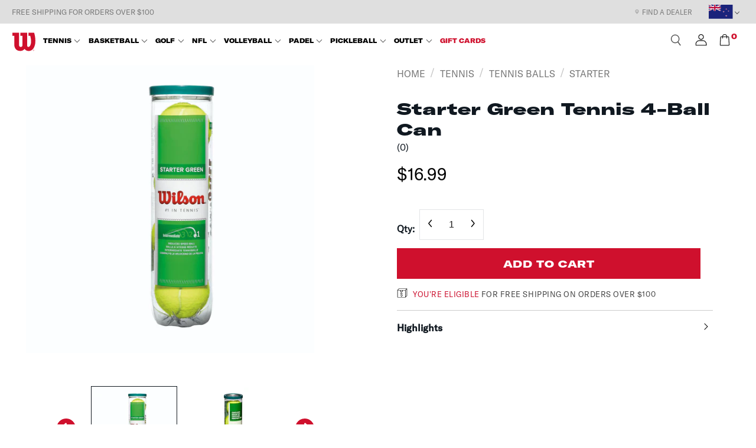

--- FILE ---
content_type: text/html; charset=utf-8
request_url: https://nz.wilson.com/products/starter-play-tennis-balls
body_size: 73684
content:
 <!doctype html>
<!--[if IE 9]> <html class="ie9 no-js supports-no-cookies" lang="en"> <![endif]-->
<!--[if (gt IE 9)|!(IE)]><!--> <html class="no-js supports-no-cookies" lang="en"> <!--<![endif]-->
<head> <script>
        window.dataLayer = window.dataLayer || [];
        window.dataLayer.push({
        'event': 'stock_logger',
        'include_stock_ratio': 'exclude',
        'variants_active': 1,
        
        
        'variants_in_stock': 1,
        
        'stock_ratio': 1.0
        });</script>


  
  
  
<!-- Google Tag Manager --> <meta name="google-site-verification" content="BDJkwoWn0zMzivktCidO7MsnvEhy6_kihrKZfHA2xTs" />

<!-- Google Tag Manager -->
<script>(function(w,d,s,l,i){w[l]=w[l]||[];w[l].push({'gtm.start':
new Date().getTime(),event:'gtm.js'});var f=d.getElementsByTagName(s)[0],
j=d.createElement(s),dl=l!='dataLayer'?'&l='+l:'';j.async=true;j.src=
' https://www.googletagmanager.com/gtm.js?id='+i+dl;f.parentNode.insertBefore(j,f);
})(window,document,'script','dataLayer','GTM-P56ZLL9');</script>
<!-- End Google Tag Manager --><!-- End Google Tag Manager --><meta charset="utf-8"> <meta http-equiv="X-UA-Compatible" content="IE=edge,chrome=1"> <meta name="viewport" content="width=device-width, initial-scale=1, shrink-to-fit=no"> <meta name="theme-color" content="#cf102d"> <meta name="msapplication-navbutton-color" content="#cf102d"> <meta name="viewport" content="width=device-width, minimum-scale=1.0, maximum-scale=1.0, user-scalable=no"> <link rel="preconnect" href="//cdn.shopify.com"> <link rel="preconnect" href="//cdn.shopifycloud.com"><link rel="canonical" href="https://nz.wilson.com/products/starter-play-tennis-balls"><link rel="shortcut icon" href="//nz.wilson.com/cdn/shop/files/favicon-96x96_32x32.png?v=1613781679" type="image/png">
<link rel="icon" href="//nz.wilson.com/cdn/shop/files/favicon-96x96_48x48.png?v=1613781679" sizes="48x48" type="image/png"> <link rel="icon" href="//nz.wilson.com/cdn/shop/files/favicon-96x96_62x62.png?v=1613781679" sizes="62x62" type="image/png"> <link rel="icon" href="//nz.wilson.com/cdn/shop/files/favicon-96x96_192x192.png?v=1613781679" sizes="192x192" type="image/png"> <link rel="apple-touch-icon-precomposed" href="//nz.wilson.com/cdn/shop/files/favicon-96x96_180x180.png?v=1613781679"> <link rel="apple-touch-icon-precomposed" sizes="57x57" href="//nz.wilson.com/cdn/shop/files/favicon-96x96_57x57.png?v=1613781679"> <link rel="apple-touch-icon-precomposed" sizes="72x72" href="//nz.wilson.com/cdn/shop/files/favicon-96x96_72x72.png?v=1613781679"> <link rel="apple-touch-icon-precomposed" sizes="76x76" href="//nz.wilson.com/cdn/shop/files/favicon-96x96_76x76.png?v=1613781679"> <link rel="apple-touch-icon-precomposed" sizes="114x114" href="//nz.wilson.com/cdn/shop/files/favicon-96x96_114x114.png?v=1613781679"> <link rel="apple-touch-icon-precomposed" sizes="120x120" href="//nz.wilson.com/cdn/shop/files/favicon-96x96_120x120.png?v=1613781679"> <link rel="apple-touch-icon-precomposed" sizes="144x144" href="//nz.wilson.com/cdn/shop/files/favicon-96x96_144x144.png?v=1613781679"> <link rel="apple-touch-icon-precomposed" sizes="152x152" href="//nz.wilson.com/cdn/shop/files/favicon-96x96_152x152.png?v=1613781679"> <link rel="apple-touch-icon-precomposed" sizes="180x180" href="//nz.wilson.com/cdn/shop/files/favicon-96x96_180x180.png?v=1613781679"> <meta name="msapplication-square70x70logo" content="//nz.wilson.com/cdn/shop/files/favicon-96x96_70x70.png?v=1613781679"> <meta name="msapplication-square150x150logo" content="//nz.wilson.com/cdn/shop/files/favicon-96x96_150x150.png?v=1613781679"> <meta name="msapplication-square310x310logo" content="//nz.wilson.com/cdn/shop/files/favicon-96x96_310x310.png?v=1613781679"> <meta name="msapplication-wide310x150logo" content="//nz.wilson.com/cdn/shop/files/favicon-96x96_310x150.png?v=1613781679">
<title>Buy Starter Green Tennis 4-Ball Can online - Wilson NZ</title><meta name="description" content="Designed to aid a transitioning junior or beginning adult, the Green Starter Ball features a lower compression for slightly slower, more playable bounce characteristics. This ball bounces 25% lower than regular tennis balls, which gives players a greater opportunity to hone their strokes and focus on form as they conti"><meta property="og:site_name" content="Wilson NZ">
<meta property="og:url" content="https://nz.wilson.com/products/starter-play-tennis-balls">
<meta property="og:title" content="Starter Green Tennis 4-Ball Can">
<meta property="og:type" content="product">
<meta property="og:description" content="Designed to aid a transitioning junior or beginning adult, the Green Starter Ball features a lower compression for slightly slower, more playable bounce characteristics. This ball bounces 25% lower than regular tennis balls, which gives players a greater opportunity to hone their strokes and focus on form as they conti"><meta property="product:price:amount" content="16.99">
<meta property="product:price:currency" content="NZD"><meta property="og:image" content="http://nz.wilson.com/cdn/shop/products/WRT137400_Starter_Green_4Ball_Can_b63ae08f-208a-4f47-abac-4f51f01bfe37_1024x1024.jpg?v=1571811955"><meta property="og:image" content="http://nz.wilson.com/cdn/shop/products/WRT137400E_1_Starter_Green_4_Ball_Can_GR_Donut_Cap.png.high-res_1024x1024.jpg?v=1656894682"><meta property="og:image" content="http://nz.wilson.com/cdn/shop/products/WRT137400E_2_Starter_Green_4_Ball_Can_GR_Donut_Cap.png.high-res_1024x1024.jpg?v=1656894683">
<meta property="og:image:secure_url" content="https://nz.wilson.com/cdn/shop/products/WRT137400_Starter_Green_4Ball_Can_b63ae08f-208a-4f47-abac-4f51f01bfe37_1024x1024.jpg?v=1571811955"><meta property="og:image:secure_url" content="https://nz.wilson.com/cdn/shop/products/WRT137400E_1_Starter_Green_4_Ball_Can_GR_Donut_Cap.png.high-res_1024x1024.jpg?v=1656894682"><meta property="og:image:secure_url" content="https://nz.wilson.com/cdn/shop/products/WRT137400E_2_Starter_Green_4_Ball_Can_GR_Donut_Cap.png.high-res_1024x1024.jpg?v=1656894683">

<meta name="twitter:site" content="@WilsonTennis">
<meta name="twitter:card" content="summary_large_image">
<meta name="twitter:title" content="Starter Green Tennis 4-Ball Can">
<meta name="twitter:description" content="Designed to aid a transitioning junior or beginning adult, the Green Starter Ball features a lower compression for slightly slower, more playable bounce characteristics. This ball bounces 25% lower than regular tennis balls, which gives players a greater opportunity to hone their strokes and focus on form as they conti">
<script type="text/javascript" id="theme-js">
    document.documentElement.className = document.documentElement.className.replace('no-js', 'js');

    window.theme = {
      strings: {
        addToCart: "Add to Cart",
        soldOut: "Sold Out",
        unavailable: "Unavailable",
        quantityUnavailable: "Quantity Unavailable",
        recoverPasswordEmailSent:  "We\u0026#39;ve sent you an email with a link to update your password.",
        earlyAccessGuestCTA: "Log in to Order",
        earlyAccessMemberMessage: "\u003cp\u003eYou have exclusive early access to this product!\u003c\/p\u003e",
        comingSoon: "Coming soon",
        preOrder: "Pre Order Now",
        preOrderDate: "Pre Order Now - Shipping {{ shipping_date }}"
      },
      current: {
        type: "product",
        id: "4293179179060",
        product: {"id":4293179179060,"title":"Starter Green Tennis 4-Ball Can","handle":"starter-play-tennis-balls","description":"Designed to aid a transitioning junior or beginning adult, the Green Starter Ball features a lower compression for slightly slower, more playable bounce characteristics. This ball bounces 25% lower than regular tennis balls, which gives players a greater opportunity to hone their strokes and focus on form as they continue to evolve their game.","published_at":"2024-03-27T09:46:22+13:00","created_at":"2019-10-21T15:14:12+13:00","vendor":"WILSON","type":"Starter","tags":["age:Junior","ALL","Balls","bw_altcode:WRT137400","bw_category:Balls","bw_collection:Coaching_Ball_Offer_July_2025","bw_collection:Starter","bw_discount:false","bw_discounted:false","bw_gender:","bw_include_discount","bw_sport:Tennis","bw_subcategory:","bw_websku:WIT28N202S4","FULLRRP","gender:Unisex","pack:4-ballcan","product:TennisBalls","Starter","startertennisballs","surface:AllCourt","Tennis","TennisBalls","updated_2025-12-18T01:30:00.618Z","vip"],"price":1699,"price_min":1699,"price_max":1699,"available":true,"price_varies":false,"compare_at_price":0,"compare_at_price_min":0,"compare_at_price_max":0,"compare_at_price_varies":false,"variants":[{"id":30928423780404,"title":"Default Title","option1":"Default Title","option2":null,"option3":null,"sku":"WIT28N202XXXX4","requires_shipping":true,"taxable":true,"featured_image":{"id":13246875762740,"product_id":4293179179060,"position":1,"created_at":"2019-10-23T19:25:55+13:00","updated_at":"2019-10-23T19:25:55+13:00","alt":null,"width":2000,"height":2000,"src":"\/\/nz.wilson.com\/cdn\/shop\/products\/WRT137400_Starter_Green_4Ball_Can_b63ae08f-208a-4f47-abac-4f51f01bfe37.jpg?v=1571811955","variant_ids":[30928423780404]},"available":true,"name":"Starter Green Tennis 4-Ball Can","public_title":null,"options":["Default Title"],"price":1699,"weight":1,"compare_at_price":0,"inventory_management":"shopify","barcode":"00883813357963","featured_media":{"alt":null,"id":5437740515380,"position":1,"preview_image":{"aspect_ratio":1.0,"height":2000,"width":2000,"src":"\/\/nz.wilson.com\/cdn\/shop\/products\/WRT137400_Starter_Green_4Ball_Can_b63ae08f-208a-4f47-abac-4f51f01bfe37.jpg?v=1571811955"}},"requires_selling_plan":false,"selling_plan_allocations":[],"quantity_rule":{"min":1,"max":null,"increment":1}}],"images":["\/\/nz.wilson.com\/cdn\/shop\/products\/WRT137400_Starter_Green_4Ball_Can_b63ae08f-208a-4f47-abac-4f51f01bfe37.jpg?v=1571811955","\/\/nz.wilson.com\/cdn\/shop\/products\/WRT137400E_1_Starter_Green_4_Ball_Can_GR_Donut_Cap.png.high-res.jpg?v=1656894682","\/\/nz.wilson.com\/cdn\/shop\/products\/WRT137400E_2_Starter_Green_4_Ball_Can_GR_Donut_Cap.png.high-res.jpg?v=1656894683","\/\/nz.wilson.com\/cdn\/shop\/products\/WRT137400E_5_Starter_Green_4_Ball_Can_GR_Donut_Cap.png.high-res.jpg?v=1656894687"],"featured_image":"\/\/nz.wilson.com\/cdn\/shop\/products\/WRT137400_Starter_Green_4Ball_Can_b63ae08f-208a-4f47-abac-4f51f01bfe37.jpg?v=1571811955","options":["Title"],"media":[{"alt":null,"id":5437740515380,"position":1,"preview_image":{"aspect_ratio":1.0,"height":2000,"width":2000,"src":"\/\/nz.wilson.com\/cdn\/shop\/products\/WRT137400_Starter_Green_4Ball_Can_b63ae08f-208a-4f47-abac-4f51f01bfe37.jpg?v=1571811955"},"aspect_ratio":1.0,"height":2000,"media_type":"image","src":"\/\/nz.wilson.com\/cdn\/shop\/products\/WRT137400_Starter_Green_4Ball_Can_b63ae08f-208a-4f47-abac-4f51f01bfe37.jpg?v=1571811955","width":2000},{"alt":null,"id":21614688829492,"position":2,"preview_image":{"aspect_ratio":1.0,"height":2000,"width":2000,"src":"\/\/nz.wilson.com\/cdn\/shop\/products\/WRT137400E_1_Starter_Green_4_Ball_Can_GR_Donut_Cap.png.high-res.jpg?v=1656894682"},"aspect_ratio":1.0,"height":2000,"media_type":"image","src":"\/\/nz.wilson.com\/cdn\/shop\/products\/WRT137400E_1_Starter_Green_4_Ball_Can_GR_Donut_Cap.png.high-res.jpg?v=1656894682","width":2000},{"alt":null,"id":21614688862260,"position":3,"preview_image":{"aspect_ratio":1.0,"height":2000,"width":2000,"src":"\/\/nz.wilson.com\/cdn\/shop\/products\/WRT137400E_2_Starter_Green_4_Ball_Can_GR_Donut_Cap.png.high-res.jpg?v=1656894683"},"aspect_ratio":1.0,"height":2000,"media_type":"image","src":"\/\/nz.wilson.com\/cdn\/shop\/products\/WRT137400E_2_Starter_Green_4_Ball_Can_GR_Donut_Cap.png.high-res.jpg?v=1656894683","width":2000},{"alt":null,"id":21614688960564,"position":4,"preview_image":{"aspect_ratio":1.0,"height":2000,"width":2000,"src":"\/\/nz.wilson.com\/cdn\/shop\/products\/WRT137400E_5_Starter_Green_4_Ball_Can_GR_Donut_Cap.png.high-res.jpg?v=1656894687"},"aspect_ratio":1.0,"height":2000,"media_type":"image","src":"\/\/nz.wilson.com\/cdn\/shop\/products\/WRT137400E_5_Starter_Green_4_Ball_Can_GR_Donut_Cap.png.high-res.jpg?v=1656894687","width":2000}],"requires_selling_plan":false,"selling_plan_groups":[],"content":"Designed to aid a transitioning junior or beginning adult, the Green Starter Ball features a lower compression for slightly slower, more playable bounce characteristics. This ball bounces 25% lower than regular tennis balls, which gives players a greater opportunity to hone their strokes and focus on form as they continue to evolve their game."},
        vendor: "WILSON",
        collection: {
          products: [],
        },
        search: {},
      },
      settings: {
        mediaQuery: {
          small: 'screen and (max-width: 899px)',
          mediumDown: 'screen and (max-width: 899px)',
          medium: 'screen and (min-width: 900px) and (max-width: 1199px)',
          mediumUp: 'screen and (min-width: 900px)',
          largeUp: 'screen and (min-width: 1200px)',
        },
        review_system: 'stamped'
      }
    };theme.current.product.variants[0].inventory_policy = "deny";
        theme.current.product.variants[0].inventory_quantity = 34;window.shop = {
      permanantDomain: "wilsonnz.myshopify.com",
      moneyFormat: "${{amount}}",
      moneyWithCurrencyFormat: "${{amount}} NZD",
      currencyFormat: "money_with_currency_format",
      defaultCurrency: "NZD",
      currency: "NZD",
      cart: {"note":null,"attributes":{},"original_total_price":0,"total_price":0,"total_discount":0,"total_weight":0.0,"item_count":0,"items":[],"requires_shipping":false,"currency":"NZD","items_subtotal_price":0,"cart_level_discount_applications":[],"checkout_charge_amount":0},
      customer: {
        addresses_count: "",
        is_logged_in: false,
        tags: null
      }
    };sessionStorage.setItem('lastViewedProduct', 'starter-play-tennis-balls');var __isp_options = { DISABLE_DEBUG_MSG: true };</script><script type="text/javascript">

  theme.icons = {
    moreVertical: "\r\u003csvg xmlns=\"http:\/\/www.w3.org\/2000\/svg\" viewbox=\"0 0 24 24\" aria-hidden=\"true\" focusable=\"false\" role=\"presentation\" class=\"icon icon-more-vertical\"\u003e\u003cpath d=\"M12 8c1.1 0 2-.9 2-2s-.9-2-2-2-2 .9-2 2 .9 2 2 2zm0 2c-1.1 0-2 .9-2 2s.9 2 2 2 2-.9 2-2-.9-2-2-2zm0 6c-1.1 0-2 .9-2 2s.9 2 2 2 2-.9 2-2-.9-2-2-2z\"\/\u003e\u003c\/svg\u003e\r"
  }

</script>
<style data-shopify>@font-face {
      font-family: "GTAmericaStandardRegular";
      src: url("//nz.wilson.com/cdn/shop/t/92/assets/GTAmericaStandardRegular.woff?v=135399528084999790881765930245") format("woff");
      font-style: normal;
      font-weight: 400;
    }
    @font-face {
      font-family: "GTAmericaStandardMedium";
      src: url("//nz.wilson.com/cdn/shop/t/92/assets/GTAmericaStandardMedium.woff?v=131212931032071965421765930245") format("woff");
      font-style: normal;
      font-weight: 400;
    }
    @font-face {
      font-family: "GTAmericaExtendedBlack";
      src: url("//nz.wilson.com/cdn/shop/t/92/assets/GTAmericaExtendedBlack.woff?v=66181466666285126871765930245") format("woff");
      font-style: normal;
      font-weight: 400;
    }
    @font-face {
      font-family: "GTAmericaExpandedBlack";
      src: url("//nz.wilson.com/cdn/shop/t/92/assets/GTAmericaExpandedBlack.woff?v=53989541618382723361765930245") format("woff");
      font-style: normal;
      font-weight: normal;
    }:root {
    --font-heading: "GTAmericaExpandedBlack", -apple-system, BlinkMacSystemFont, Segoe UI, Roboto, 'HelveticaNeue', 'Helvetica Neue', Helvetica, Arial, sans-serif, Apple Color Emoji, Segoe UI Emoji, Segoe UI Symbol;
    --font-heading-america-black: GTAmericaExpandedBlack, -apple-system, BlinkMacSystemFont, Segoe UI, Roboto, 'HelveticaNeue', 'Helvetica Neue', Helvetica, Arial, sans-serif, Apple Color Emoji, Segoe UI Emoji, Segoe UI Symbol;
    --font-heading-transform-type: capitalize;
    --font-top-menu: GTAmericaExtendedBlack, -apple-system, BlinkMacSystemFont, Segoe UI, Roboto, 'HelveticaNeue', 'Helvetica Neue', Helvetica, Arial, sans-serif, Apple Color Emoji, Segoe UI Emoji, Segoe UI Symbol;
    --font-body: GTAmericaStandardRegular, -apple-system, BlinkMacSystemFont, Segoe UI, Roboto, 'HelveticaNeue', 'Helvetica Neue', Helvetica, Arial, sans-serif, Apple Color Emoji, Segoe UI Emoji, Segoe UI Symbol;
    --font-body-medium: GTAmericaStandardMedium, -apple-system, BlinkMacSystemFont, Segoe UI, Roboto, 'HelveticaNeue', 'Helvetica Neue', Helvetica, Arial, sans-serif, Apple Color Emoji, Segoe UI Emoji, Segoe UI Symbol;
    --font-compressed: GTAmericaExtendedBlack, -apple-system, BlinkMacSystemFont, Segoe UI, Roboto, 'HelveticaNeue', 'Helvetica Neue', Helvetica, Arial, sans-serif, Apple Color Emoji, Segoe UI Emoji, Segoe UI Symbol;
    --font-condensed: GTAmericaExtendedBlack, -apple-system, BlinkMacSystemFont, Segoe UI, Roboto, 'HelveticaNeue', 'Helvetica Neue', Helvetica, Arial, sans-serif, Apple Color Emoji, Segoe UI Emoji, Segoe UI Symbol;
    --font-alternate: GTAmericaStandardMedium, -apple-system, BlinkMacSystemFont, Segoe UI, Roboto, 'HelveticaNeue', 'Helvetica Neue', Helvetica, Arial, sans-serif, Apple Color Emoji, Segoe UI Emoji, Segoe UI Symbol;
    --font-fallback: -apple-system, BlinkMacSystemFont, Segoe UI, Roboto, 'HelveticaNeue', 'Helvetica Neue', Helvetica, Arial, sans-serif, Apple Color Emoji, Segoe UI Emoji, Segoe UI Symbol;
    --font-heading-weight: 400;
    --font-heading_letter_spacing: 0;
    --font-body_letter_spacing: 0;
    --font-alternate-weight: normal;
    --font-body-weight: 400;
    --font-body-style: normal;
    --font-body-bold-weight: 400;
    --font-body-medium-weight: 600;
    --color-body: rgb(255, 255, 255);
    --color-body-inverse: rgb(0, 0, 0);
    --color-body-text: rgb(71, 71, 71);
    --color-body-text-inverse: rgb(255, 255, 255);
    --color-body-headings: rgb(48, 48, 48);
    --color-body-headings-inverse: rgb(255, 255, 255);
    --color-primary: rgb(207, 16, 45);
    --color-secondary: rgb(121, 121, 121);
    --color-tertiary: rgb(0, 0, 0);
    --color-link: rgb(121, 121, 121);
    --color-link-hover: ;
    --color-link-light: ;
    --color-border: rgb(223, 223, 223);
    --color-product-sale-text: rgb(118, 119, 123);
    --color-input-text: rgb(48, 48, 48);
    --color-input-text-inverse: rgb(255, 255, 255);
    --color-input-background: rgb(255, 255, 255);
    --color-primary-hover: #e71232;
    --color-primary-active: #ed1838;
    --color-primary-light: #f03c57;
    --color-secondary-hover: #868686;
    --color-secondary-active: #8c8c8c;
    --color-secondary-light: #9f9f9f;
    --color-tertiary-hover: #0d0d0d;
    --color-tertiary-active: #131313;
    --color-tertiary-light: #262626;
    --color-header-bg: rgb(255, 255, 255);
    --color-header-bg-light: #ffffff;
    --color-footer-bg: rgb(238, 238, 238);
    --color-footer-bg-light: #fbfbfb;--color-primary-contrast: rgb(255, 255, 255);--color-header-text: rgb(0, 0, 0);
      --header-theme: 'light';--color-footer-text: rgb(34, 34, 34);

    --header-height: 56px;
    --header-height-mobile: 65px;

    --color-notification-badge: #0cbdc9;
    --color-progress-bar: #0cbdc9;
    --pswp-default-skin: url(//nz.wilson.com/cdn/shop/t/92/assets/pswp-default-skin.svg?v=62500051166927397691765930245);
    --pswp-preloader: url(//nz.wilson.com/cdn/shop/t/92/assets/pswp-preloader.gif?v=77008736554601496081765930245);
    --ajax-loader: url(//nz.wilson.com/cdn/shop/t/92/assets/ajax-loader.gif?13685);
    --svg-select-icon: url(//nz.wilson.com/cdn/shop/t/92/assets/ico-select.svg?v=65829910541072233561765930245);
    --svg-select-icon-white: url(//nz.wilson.com/cdn/shop/t/92/assets/ico-select-white.svg?v=179855188450834773501765930245);
    --slanted-line-pattern: url(//nz.wilson.com/cdn/shop/t/92/assets/pattern.png?13685);
    --slanted-line-pattern-flipped: url(//nz.wilson.com/cdn/shop/t/92/assets/pattern-flipped.png?13685);
    --slanted-line-pattern-dark: url(//nz.wilson.com/cdn/shop/t/92/assets/pattern-dark.png?13685);
    --slanted-line-pattern-dark-flipped: url(//nz.wilson.com/cdn/shop/t/92/assets/pattern-dark-flipped.png?13685);

    --accordion-transition-duration: 0.5s;

    --border-radius: 0;
    --border-width: 1px;

    --page-width: 136rem;
    --grid-desktop-vertical-spacing: 1.5rem;
    --grid-desktop-horizontal-spacing: 1.5rem;
    --grid-mobile-vertical-spacing: 1rem;
    --grid-mobile-horizontal-spacing: 1rem;
    --duration-long: .5s;
    --image-padding: 0rem;
  }
</style>
<link href="//nz.wilson.com/cdn/shop/t/92/assets/vendor.scss.css?v=120383296193537486401765930245" rel="stylesheet" type="text/css" media="all" /> <link href="//nz.wilson.com/cdn/shop/t/92/assets/theme.scss.css?v=135659896581386379001766027580" rel="stylesheet" type="text/css" media="all" /> <link href="//nz.wilson.com/cdn/shop/t/92/assets/custom.scss.css?v=99844387882967285921766027580" rel="stylesheet" type="text/css" media="all" /> <link href="//nz.wilson.com/cdn/shop/t/92/assets/global.css?v=40135044417910569741765930245" rel="stylesheet" type="text/css" media="all" /> <link href="//nz.wilson.com/cdn/shop/t/92/assets/component-grid.css?v=129042429315830630161765930245" rel="stylesheet" type="text/css" media="all" /> <!--[if lte IE 9]> <link href="//nz.wilson.com/cdn/shop/t/92/assets/bootstrap-grid.css?v=55426050773895321541765930245" rel="stylesheet" type="text/css" media="all" /> <![endif]--><!--[if (gt IE 9)|!(IE)]><!--> <script src="/services/javascripts/currencies.js" defer="defer"></script> <!--<![endif]--> <!--[if lte IE 9]> <script src="/services/javascripts/currencies.js"></script> <![endif]--> <!--[if (gt IE 9)|!(IE)]><!--> <script src="//nz.wilson.com/cdn/shopifycloud/storefront/assets/themes_support/option_selection-b017cd28.js" defer="defer"></script> <!--<![endif]--> <!--[if lte IE 9]> <script src="//nz.wilson.com/cdn/shopifycloud/storefront/assets/themes_support/option_selection-b017cd28.js"></script> <![endif]--> <!--[if (gt IE 9)|!(IE)]><!--> <script src="//nz.wilson.com/cdn/shop/t/92/assets/vendor.js?v=31580163138143131741765930245" defer="defer"></script> <!--<![endif]--> <!--[if lte IE 9]> <script src="//nz.wilson.com/cdn/shop/t/92/assets/vendor.js?v=31580163138143131741765930245"></script> <![endif]--> <!--[if (gt IE 9)|!(IE)]><!--> <script src="//nz.wilson.com/cdn/shop/t/92/assets/theme.js?v=177603781796970101931765930245" defer="defer"></script> <!--<![endif]--> <!--[if lte IE 9]> <script src="//nz.wilson.com/cdn/shop/t/92/assets/theme.js?v=177603781796970101931765930245"></script> <![endif]--> <!--[if (gt IE 9)|!(IE)]><!--> <script src="//nz.wilson.com/cdn/shop/t/92/assets/global.js?v=126228240945753534111765930245" defer="defer"></script> <!--<![endif]--> <!--[if lte IE 9]> <script src="//nz.wilson.com/cdn/shop/t/92/assets/global.js?v=126228240945753534111765930245"></script> <![endif]--> <!--[if (gt IE 9)|!(IE)]><!--> <script src="//nz.wilson.com/cdn/shop/t/92/assets/component-slider.js?v=38413429413844795881765930245" defer="defer"></script> <!--<![endif]--> <!--[if lte IE 9]> <script src="//nz.wilson.com/cdn/shop/t/92/assets/component-slider.js?v=38413429413844795881765930245"></script> <![endif]--> <!--[if (gt IE 9)|!(IE)]><!--> <script src="//nz.wilson.com/cdn/shop/t/92/assets/component-slideshow.js?v=90031865489035711811765930245" defer="defer"></script> <!--<![endif]--> <!--[if lte IE 9]> <script src="//nz.wilson.com/cdn/shop/t/92/assets/component-slideshow.js?v=90031865489035711811765930245"></script> <![endif]--> <script>window.performance && window.performance.mark && window.performance.mark('shopify.content_for_header.start');</script><meta id="shopify-digital-wallet" name="shopify-digital-wallet" content="/26261979188/digital_wallets/dialog">
<meta name="shopify-checkout-api-token" content="0461988c8ed3a548b66f6f508446f648">
<link rel="alternate" type="application/json+oembed" href="https://nz.wilson.com/products/starter-play-tennis-balls.oembed">
<script async="async" src="/checkouts/internal/preloads.js?locale=en-NZ"></script>
<link rel="preconnect" href="https://shop.app" crossorigin="anonymous">
<script async="async" src="https://shop.app/checkouts/internal/preloads.js?locale=en-NZ&shop_id=26261979188" crossorigin="anonymous"></script>
<script id="apple-pay-shop-capabilities" type="application/json">{"shopId":26261979188,"countryCode":"NZ","currencyCode":"NZD","merchantCapabilities":["supports3DS"],"merchantId":"gid:\/\/shopify\/Shop\/26261979188","merchantName":"Wilson NZ","requiredBillingContactFields":["postalAddress","email","phone"],"requiredShippingContactFields":["postalAddress","email","phone"],"shippingType":"shipping","supportedNetworks":["visa","masterCard","amex","jcb"],"total":{"type":"pending","label":"Wilson NZ","amount":"1.00"},"shopifyPaymentsEnabled":true,"supportsSubscriptions":true}</script>
<script id="shopify-features" type="application/json">{"accessToken":"0461988c8ed3a548b66f6f508446f648","betas":["rich-media-storefront-analytics"],"domain":"nz.wilson.com","predictiveSearch":true,"shopId":26261979188,"locale":"en"}</script>
<script>var Shopify = Shopify || {};
Shopify.shop = "wilsonnz.myshopify.com";
Shopify.locale = "en";
Shopify.currency = {"active":"NZD","rate":"1.0"};
Shopify.country = "NZ";
Shopify.theme = {"name":"Wilson NZ | Main | In-house NZ","id":148730871860,"schema_name":"Base","schema_version":"1.0","theme_store_id":null,"role":"main"};
Shopify.theme.handle = "null";
Shopify.theme.style = {"id":null,"handle":null};
Shopify.cdnHost = "nz.wilson.com/cdn";
Shopify.routes = Shopify.routes || {};
Shopify.routes.root = "/";</script>
<script type="module">!function(o){(o.Shopify=o.Shopify||{}).modules=!0}(window);</script>
<script>!function(o){function n(){var o=[];function n(){o.push(Array.prototype.slice.apply(arguments))}return n.q=o,n}var t=o.Shopify=o.Shopify||{};t.loadFeatures=n(),t.autoloadFeatures=n()}(window);</script>
<script>
  window.ShopifyPay = window.ShopifyPay || {};
  window.ShopifyPay.apiHost = "shop.app\/pay";
  window.ShopifyPay.redirectState = null;
</script>
<script id="shop-js-analytics" type="application/json">{"pageType":"product"}</script>
<script defer="defer" async type="module" src="//nz.wilson.com/cdn/shopifycloud/shop-js/modules/v2/client.init-shop-cart-sync_CG-L-Qzi.en.esm.js"></script>
<script defer="defer" async type="module" src="//nz.wilson.com/cdn/shopifycloud/shop-js/modules/v2/chunk.common_B8yXDTDb.esm.js"></script>
<script type="module">
  await import("//nz.wilson.com/cdn/shopifycloud/shop-js/modules/v2/client.init-shop-cart-sync_CG-L-Qzi.en.esm.js");
await import("//nz.wilson.com/cdn/shopifycloud/shop-js/modules/v2/chunk.common_B8yXDTDb.esm.js");

  window.Shopify.SignInWithShop?.initShopCartSync?.({"fedCMEnabled":true,"windoidEnabled":true});

</script>
<script>
  window.Shopify = window.Shopify || {};
  if (!window.Shopify.featureAssets) window.Shopify.featureAssets = {};
  window.Shopify.featureAssets['shop-js'] = {"shop-cart-sync":["modules/v2/client.shop-cart-sync_C7TtgCZT.en.esm.js","modules/v2/chunk.common_B8yXDTDb.esm.js"],"shop-button":["modules/v2/client.shop-button_aOcg-RjH.en.esm.js","modules/v2/chunk.common_B8yXDTDb.esm.js"],"init-shop-email-lookup-coordinator":["modules/v2/client.init-shop-email-lookup-coordinator_D-37GF_a.en.esm.js","modules/v2/chunk.common_B8yXDTDb.esm.js"],"init-fed-cm":["modules/v2/client.init-fed-cm_DGh7x7ZX.en.esm.js","modules/v2/chunk.common_B8yXDTDb.esm.js"],"init-windoid":["modules/v2/client.init-windoid_C5PxDKWE.en.esm.js","modules/v2/chunk.common_B8yXDTDb.esm.js"],"shop-toast-manager":["modules/v2/client.shop-toast-manager_BmSBWum3.en.esm.js","modules/v2/chunk.common_B8yXDTDb.esm.js"],"shop-cash-offers":["modules/v2/client.shop-cash-offers_DkchToOx.en.esm.js","modules/v2/chunk.common_B8yXDTDb.esm.js","modules/v2/chunk.modal_dvVUSHam.esm.js"],"init-shop-cart-sync":["modules/v2/client.init-shop-cart-sync_CG-L-Qzi.en.esm.js","modules/v2/chunk.common_B8yXDTDb.esm.js"],"avatar":["modules/v2/client.avatar_BTnouDA3.en.esm.js"],"shop-login-button":["modules/v2/client.shop-login-button_DrVPCwAQ.en.esm.js","modules/v2/chunk.common_B8yXDTDb.esm.js","modules/v2/chunk.modal_dvVUSHam.esm.js"],"pay-button":["modules/v2/client.pay-button_Cw45D1uM.en.esm.js","modules/v2/chunk.common_B8yXDTDb.esm.js"],"init-customer-accounts":["modules/v2/client.init-customer-accounts_BNYsaOzg.en.esm.js","modules/v2/client.shop-login-button_DrVPCwAQ.en.esm.js","modules/v2/chunk.common_B8yXDTDb.esm.js","modules/v2/chunk.modal_dvVUSHam.esm.js"],"checkout-modal":["modules/v2/client.checkout-modal_NoX7b1qq.en.esm.js","modules/v2/chunk.common_B8yXDTDb.esm.js","modules/v2/chunk.modal_dvVUSHam.esm.js"],"init-customer-accounts-sign-up":["modules/v2/client.init-customer-accounts-sign-up_pIEGEpjr.en.esm.js","modules/v2/client.shop-login-button_DrVPCwAQ.en.esm.js","modules/v2/chunk.common_B8yXDTDb.esm.js","modules/v2/chunk.modal_dvVUSHam.esm.js"],"init-shop-for-new-customer-accounts":["modules/v2/client.init-shop-for-new-customer-accounts_BIu2e6le.en.esm.js","modules/v2/client.shop-login-button_DrVPCwAQ.en.esm.js","modules/v2/chunk.common_B8yXDTDb.esm.js","modules/v2/chunk.modal_dvVUSHam.esm.js"],"shop-follow-button":["modules/v2/client.shop-follow-button_B6YY9G4U.en.esm.js","modules/v2/chunk.common_B8yXDTDb.esm.js","modules/v2/chunk.modal_dvVUSHam.esm.js"],"lead-capture":["modules/v2/client.lead-capture_o2hOda6W.en.esm.js","modules/v2/chunk.common_B8yXDTDb.esm.js","modules/v2/chunk.modal_dvVUSHam.esm.js"],"shop-login":["modules/v2/client.shop-login_DA8-MZ-E.en.esm.js","modules/v2/chunk.common_B8yXDTDb.esm.js","modules/v2/chunk.modal_dvVUSHam.esm.js"],"payment-terms":["modules/v2/client.payment-terms_BFsudFhJ.en.esm.js","modules/v2/chunk.common_B8yXDTDb.esm.js","modules/v2/chunk.modal_dvVUSHam.esm.js"]};
</script>
<script>(function() {
  var isLoaded = false;
  function asyncLoad() {
    if (isLoaded) return;
    isLoaded = true;
    var urls = ["https:\/\/cdn-stamped-io.azureedge.net\/files\/widget.min.js?shop=wilsonnz.myshopify.com","https:\/\/apps.bazaarvoice.com\/deployments\/wilson-anz\/main_site\/staging\/en_NZ\/bv.js?shop=wilsonnz.myshopify.com","https:\/\/static-us.afterpay.com\/shopify\/afterpay-attract\/afterpay-attract-widget.js?shop=wilsonnz.myshopify.com"];
    for (var i = 0; i <urls.length; i++) {
      var s = document.createElement('script');
      s.type = 'text/javascript';
      s.async = true;
      s.src = urls[i];
      var x = document.getElementsByTagName('script')[0];
      x.parentNode.insertBefore(s, x);
    }
  };
  if(window.attachEvent) {
    window.attachEvent('onload', asyncLoad);
  } else {
    window.addEventListener('load', asyncLoad, false);
  }
})();</script>
<script id="__st">var __st={"a":26261979188,"offset":46800,"reqid":"a1b38e48-1f01-4e1d-b863-2d9e4c206bf0-1767996156","pageurl":"nz.wilson.com\/products\/starter-play-tennis-balls","u":"a44ec51c5d94","p":"product","rtyp":"product","rid":4293179179060};</script>
<script>window.ShopifyPaypalV4VisibilityTracking = true;</script>
<script id="captcha-bootstrap">!function(){'use strict';const t='contact',e='account',n='new_comment',o=[[t,t],['blogs',n],['comments',n],[t,'customer']],c=[[e,'customer_login'],[e,'guest_login'],[e,'recover_customer_password'],[e,'create_customer']],r=t=>t.map((([t,e])=>`form[action*='/${t}']:not([data-nocaptcha='true']) input[name='form_type'][value='${e}']`)).join(','),a=t=>()=>t?[...document.querySelectorAll(t)].map((t=>t.form)):[];function s(){const t=[...o],e=r(t);return a(e)}const i='password',u='form_key',d=['recaptcha-v3-token','g-recaptcha-response','h-captcha-response',i],f=()=>{try{return window.sessionStorage}catch{return}},m='__shopify_v',_=t=>t.elements[u];function p(t,e,n=!1){try{const o=window.sessionStorage,c=JSON.parse(o.getItem(e)),{data:r}=function(t){const{data:e,action:n}=t;return t[m]||n?{data:e,action:n}:{data:t,action:n}}(c);for(const[e,n]of Object.entries(r))t.elements[e]&&(t.elements[e].value=n);n&&o.removeItem(e)}catch(o){console.error('form repopulation failed',{error:o})}}const l='form_type',E='cptcha';function T(t){t.dataset[E]=!0}const w=window,h=w.document,L='Shopify',v='ce_forms',y='captcha';let A=!1;((t,e)=>{const n=(g='f06e6c50-85a8-45c8-87d0-21a2b65856fe',I='https://cdn.shopify.com/shopifycloud/storefront-forms-hcaptcha/ce_storefront_forms_captcha_hcaptcha.v1.5.2.iife.js',D={infoText:'Protected by hCaptcha',privacyText:'Privacy',termsText:'Terms'},(t,e,n)=>{const o=w[L][v],c=o.bindForm;if(c)return c(t,g,e,D).then(n);var r;o.q.push([[t,g,e,D],n]),r=I,A||(h.body.append(Object.assign(h.createElement('script'),{id:'captcha-provider',async:!0,src:r})),A=!0)});var g,I,D;w[L]=w[L]||{},w[L][v]=w[L][v]||{},w[L][v].q=[],w[L][y]=w[L][y]||{},w[L][y].protect=function(t,e){n(t,void 0,e),T(t)},Object.freeze(w[L][y]),function(t,e,n,w,h,L){const[v,y,A,g]=function(t,e,n){const i=e?o:[],u=t?c:[],d=[...i,...u],f=r(d),m=r(i),_=r(d.filter((([t,e])=>n.includes(e))));return[a(f),a(m),a(_),s()]}(w,h,L),I=t=>{const e=t.target;return e instanceof HTMLFormElement?e:e&&e.form},D=t=>v().includes(t);t.addEventListener('submit',(t=>{const e=I(t);if(!e)return;const n=D(e)&&!e.dataset.hcaptchaBound&&!e.dataset.recaptchaBound,o=_(e),c=g().includes(e)&&(!o||!o.value);(n||c)&&t.preventDefault(),c&&!n&&(function(t){try{if(!f())return;!function(t){const e=f();if(!e)return;const n=_(t);if(!n)return;const o=n.value;o&&e.removeItem(o)}(t);const e=Array.from(Array(32),(()=>Math.random().toString(36)[2])).join('');!function(t,e){_(t)||t.append(Object.assign(document.createElement('input'),{type:'hidden',name:u})),t.elements[u].value=e}(t,e),function(t,e){const n=f();if(!n)return;const o=[...t.querySelectorAll(`input[type='${i}']`)].map((({name:t})=>t)),c=[...d,...o],r={};for(const[a,s]of new FormData(t).entries())c.includes(a)||(r[a]=s);n.setItem(e,JSON.stringify({[m]:1,action:t.action,data:r}))}(t,e)}catch(e){console.error('failed to persist form',e)}}(e),e.submit())}));const S=(t,e)=>{t&&!t.dataset[E]&&(n(t,e.some((e=>e===t))),T(t))};for(const o of['focusin','change'])t.addEventListener(o,(t=>{const e=I(t);D(e)&&S(e,y())}));const B=e.get('form_key'),M=e.get(l),P=B&&M;t.addEventListener('DOMContentLoaded',(()=>{const t=y();if(P)for(const e of t)e.elements[l].value===M&&p(e,B);[...new Set([...A(),...v().filter((t=>'true'===t.dataset.shopifyCaptcha))])].forEach((e=>S(e,t)))}))}(h,new URLSearchParams(w.location.search),n,t,e,['guest_login'])})(!0,!1)}();</script>
<script integrity="sha256-4kQ18oKyAcykRKYeNunJcIwy7WH5gtpwJnB7kiuLZ1E=" data-source-attribution="shopify.loadfeatures" defer="defer" src="//nz.wilson.com/cdn/shopifycloud/storefront/assets/storefront/load_feature-a0a9edcb.js" crossorigin="anonymous"></script>
<script crossorigin="anonymous" defer="defer" src="//nz.wilson.com/cdn/shopifycloud/storefront/assets/shopify_pay/storefront-65b4c6d7.js?v=20250812"></script>
<script data-source-attribution="shopify.dynamic_checkout.dynamic.init">var Shopify=Shopify||{};Shopify.PaymentButton=Shopify.PaymentButton||{isStorefrontPortableWallets:!0,init:function(){window.Shopify.PaymentButton.init=function(){};var t=document.createElement("script");t.src="https://nz.wilson.com/cdn/shopifycloud/portable-wallets/latest/portable-wallets.en.js",t.type="module",document.head.appendChild(t)}};
</script>
<script data-source-attribution="shopify.dynamic_checkout.buyer_consent">
  function portableWalletsHideBuyerConsent(e){var t=document.getElementById("shopify-buyer-consent"),n=document.getElementById("shopify-subscription-policy-button");t&&n&&(t.classList.add("hidden"),t.setAttribute("aria-hidden","true"),n.removeEventListener("click",e))}function portableWalletsShowBuyerConsent(e){var t=document.getElementById("shopify-buyer-consent"),n=document.getElementById("shopify-subscription-policy-button");t&&n&&(t.classList.remove("hidden"),t.removeAttribute("aria-hidden"),n.addEventListener("click",e))}window.Shopify?.PaymentButton&&(window.Shopify.PaymentButton.hideBuyerConsent=portableWalletsHideBuyerConsent,window.Shopify.PaymentButton.showBuyerConsent=portableWalletsShowBuyerConsent);
</script>
<script>
  function portableWalletsCleanup(e){e&&e.src&&console.error("Failed to load portable wallets script "+e.src);var t=document.querySelectorAll("shopify-accelerated-checkout .shopify-payment-button__skeleton, shopify-accelerated-checkout-cart .wallet-cart-button__skeleton"),e=document.getElementById("shopify-buyer-consent");for(let e=0;e<t.length;e++)t[e].remove();e&&e.remove()}function portableWalletsNotLoadedAsModule(e){e instanceof ErrorEvent&&"string"==typeof e.message&&e.message.includes("import.meta")&&"string"==typeof e.filename&&e.filename.includes("portable-wallets")&&(window.removeEventListener("error",portableWalletsNotLoadedAsModule),window.Shopify.PaymentButton.failedToLoad=e,"loading"===document.readyState?document.addEventListener("DOMContentLoaded",window.Shopify.PaymentButton.init):window.Shopify.PaymentButton.init())}window.addEventListener("error",portableWalletsNotLoadedAsModule);
</script>

<script type="module" src="https://nz.wilson.com/cdn/shopifycloud/portable-wallets/latest/portable-wallets.en.js" onError="portableWalletsCleanup(this)" crossorigin="anonymous"></script>
<script nomodule>
  document.addEventListener("DOMContentLoaded", portableWalletsCleanup);
</script>

<link id="shopify-accelerated-checkout-styles" rel="stylesheet" media="screen" href="https://nz.wilson.com/cdn/shopifycloud/portable-wallets/latest/accelerated-checkout-backwards-compat.css" crossorigin="anonymous">
<style id="shopify-accelerated-checkout-cart">
        #shopify-buyer-consent {
  margin-top: 1em;
  display: inline-block;
  width: 100%;
}

#shopify-buyer-consent.hidden {
  display: none;
}

#shopify-subscription-policy-button {
  background: none;
  border: none;
  padding: 0;
  text-decoration: underline;
  font-size: inherit;
  cursor: pointer;
}

#shopify-subscription-policy-button::before {
  box-shadow: none;
}

      </style>

<script>window.performance && window.performance.mark && window.performance.mark('shopify.content_for_header.end');</script>

	<script>
      window.current = {
          shop: {
              domain: `https://nz.wilson.com`
          },
          product: {
              handle: `starter-play-tennis-balls`
          },
          collection: {
              handle: ``
          },
          template: {
              name: `product`,
              suffix: `updated-new-template`
          }
      };
      window.shopUrl = 'https://nz.wilson.com';
      window.routes = {
          cart_add_url: '/cart/add',
          cart_change_url: '/cart/change',
          cart_update_url: '/cart/update',
          cart_url: '/cart',
          predictive_search_url: '/search/suggest',
          root_url:'/',
          collections_url: '/collections'
      };
	</script>

  
<style data-id="bc-sf-filter-style" type="text/css">
      #bc-sf-filter-options-wrapper .bc-sf-filter-option-block .bc-sf-filter-block-title h3,
      #bc-sf-filter-tree-h .bc-sf-filter-option-block .bc-sf-filter-block-title a {}
      #bc-sf-filter-options-wrapper .bc-sf-filter-option-block .bc-sf-filter-block-content ul li a,
      #bc-sf-filter-tree-h .bc-sf-filter-option-block .bc-sf-filter-block-content ul li a {}
      #bc-sf-filter-tree-mobile button {}</style><link href="//nz.wilson.com/cdn/shop/t/92/assets/bc-sf-filter.scss.css?v=77550280995205591361767921746" rel="stylesheet" type="text/css" media="all" />




<script id="sca_fg_cart_ShowGiftAsProductTemplate" type="text/template"> <div class="item not-sca-qv" id="sca-freegift-{{productID}}"> <a class="close_box" style="display: none;position: absolute;top:5px;right: 10px;font-size: 22px;font-weight: bold;cursor: pointer;text-decoration:none;color: #aaa;">×</a> <a href="/products/{{productHandle}}" target="_blank" rel="noopener noreferrer"><img style="margin-left: auto; margin-right: auto; width: 50%;" class="lazyOwl" data-src="{{productImageURL}}"></a> <div class="sca-product-shop"> <div class="review-summary3"> <div class="yotpo bottomLine" style="text-align:center"
          data-product-id="{{productID}}"
          data-product-models="{{productID}}"
          data-name="{{productTitle}}"
          data-url="/products/{{productHandle}}"></div></div> <div class="f-fix"><span class="sca-product-title" style="white-space: nowrap;color:#000;{{showfgTitle}}">{{productTitle}}</span> <div id="product-variants-{{productID}}"> <div class="sca-price" id="price-field-{{productID}}"> <span class="sca-old-price">{{variant_compare_at_price}}</span> <span class="sca-special-price">{{variant_price}}</span></div> <div id="stay-content-sca-freegift-{{productID}}" class="sca-fg-cart-item"> <a class="close_box" style="display: none;position: absolute;top:5px;right: 10px;font-size: 22px;font-weight: bold;cursor: pointer;text-decoration:none;color: #aaa;">×</a> <select id="product-select-{{productID}}" name="id" style="display: none">
                {{optionVariantData}}</select></div></div> <button type='button' id="sca-btn-select-{{productID}}" class="sca-button" onclick="onclickSelect_{{productID}}();"><span>{{SelectButton}}</span></button> <button type='button' id="sca-btn-{{productID}}" class="sca-button" style="display: none"><span>{{AddToCartButton}}</span></button></div></div></div>
  
</script>
<script id = "sca_fg_cart_ShowGiftAsProductScriptTemplate" type="text/template">
  
    var selectCallback_{{productID}}=function(t,a){if(t?(t.available?(SECOMAPP.jQuery("#sca-btn-{{productID}}").removeClass("disabled").removeAttr("disabled").html("<span>{{AddToCartButton}}</span>").fadeTo(200,1),SECOMAPP.jQuery("#sca-btn-{{productID}}").unbind("click"),SECOMAPP.jQuery("#sca-btn-{{productID}}").click(SECOMAPP.jQuery.proxy(function(){SECOMAPP.addGiftToCart(t.id,1)},t))):SECOMAPP.jQuery("#sca-btn-{{productID}}").html("<span>{{UnavailableButton}}</span>").addClass("disabled").attr("disabled","disabled").fadeTo(200,.5),t.compare_at_price>t.price?SECOMAPP.jQuery("#price-field-{{productID}}").html("<span class='sca-old-price'>"+SECOMAPP.formatMoney(t.compare_at_price)+"</span>&nbsp;<s class='sca-special-price'>"+SECOMAPP.formatMoney(t.price)+"</s>"):SECOMAPP.jQuery("#price-field-{{productID}}").html("<span class='sca-special-price'>"+SECOMAPP.formatMoney(t.price)+"</span>")):SECOMAPP.jQuery("#sca-btn-{{productID}}").html("<span>{{UnavailableButton}}</span>").addClass("disabled").attr("disabled","disabled").fadeTo(200,.5),t&&t.featured_image){var e=SECOMAPP.jQuery("#sca-freegift-{{productID}} img"),_=t.featured_image,c=e[0];Shopify.Image.switchImage(_,c,function(t,a,e){SECOMAPP.jQuery(e).parents("a").attr("href",t),SECOMAPP.jQuery(e).attr("src",t)})}},onclickSelect_{{productID}}=function(t){SECOMAPP.jQuery.getJSON("/products/{{productHandle}}.js",{_:(new Date).getTime()},function(t){SECOMAPP.jQuery(".owl-item #sca-freegift-{{productID}} span.sca-product-title").html(t.title);var e=[];SECOMAPP.jQuery.each(t.options,function(t,a){e[t]=a.name}),t.options=e;for(var a={{variantsGiftList}},_={{mainVariantsList}},c=t.variants.length-1;-1<c;c--)a.indexOf(t.variants[c].id)<0&&_.indexOf(t.variants[c].id)<0&&t.variants.splice(c,1);for(var o=_.length-1;-1<o;o--){var i=a[o],r=_[o],n=-1,s=-1;for(c=t.variants.length-1;-1<c;c--)t.variants[c].id==i?n=c:t.variants[c].id==r&&(s=c);-1<n&&-1<s&n!==s?("undefined"!=typeof SECOMAPP&&void 0!==SECOMAPP.fgsettings&&!0===SECOMAPP.fgsettings.sca_sync_gift&&void 0!==SECOMAPP.fgsettings.sca_fg_gift_variant_quantity_format&&"equal_original_inventory"===SECOMAPP.fgsettings.sca_fg_gift_variant_quantity_format&&(t.variants[n].available=t.variants[s].available,t.variants[n].inventory_management=t.variants[s].inventory_management),t.variants[n].option1=t.variants[s].option1,t.variants[n].options[0].name=t.variants[s].options[0].name,t.variants[n].options[1]&&(t.variants[n].options[1].name=t.variants[s].options[1].name,t.variants[n].option2=t.variants[s].option2),t.variants[n].options[2]&&(t.variants[n].options[2].name=t.variants[s].options[2].name,t.variants[n].option3=t.variants[s].option3),t.variants[n].title=t.variants[s].title,t.variants[n].name=t.variants[s].name,t.variants[n].public_title=t.variants[s].public_title,t.variants.splice(s,1)):(t.variants[s].id=i,t.variants[s].compare_at_price||(t.variants[s].compare_at_price=t.variants[s].price),t.variants[s].price=SECOMAPP.fgdata.giftid_price_mapping[i])}SECOMAPP.jQuery("#sca-btn-select-{{productID}}").hide(),SECOMAPP.jQuery("#product-select-{{productID}}").show(),SECOMAPP.jQuery("#sca-btn-{{productID}}").show(),SECOMAPP.jQuery("#stay-content-sca-freegift-{{productID}} .close_box").show(),SECOMAPP.jQuery("#stay-content-sca-freegift-{{productID}} .close_box").click(function(){SECOMAPP.jQuery("#stay-content-sca-freegift-{{productID}}").hide(),SECOMAPP.jQuery("#sca-btn-{{productID}}").hide(),SECOMAPP.jQuery("#sca-btn-select-{{productID}}").show()}),onclickSelect_{{productID}}=function(){SECOMAPP.jQuery("#stay-content-sca-freegift-{{productID}}").show(),SECOMAPP.jQuery("#sca-btn-{{productID}}").show(),SECOMAPP.jQuery("#sca-btn-select-{{productID}}").hide()},1==t.variants.length?(-1!==t.variants[0].title.indexOf("Default")&&SECOMAPP.jQuery("#sca-freegift-{{productID}} .selector-wrapper").hide(),1==t.variants[0].available&&(SECOMAPP.jQuery("#sca-btn-{{productID}}").show(),SECOMAPP.jQuery("#sca-btn-select-{{productID}}").hide(),SECOMAPP.jQuery("#sca-btn-{{productID}}").removeClass("disabled").removeAttr("disabled").html("<span>{{AddToCartButton}}</span>").fadeTo(200,1),SECOMAPP.jQuery("#sca-btn-{{productID}}").unbind("click"),SECOMAPP.jQuery("#sca-btn-{{productID}}").click(SECOMAPP.jQuery.proxy(function(){SECOMAPP.addGiftToCart(t.variants[0].id,1)},t)))):(new Shopify.OptionSelectors("product-select-{{productID}}",{product:t,onVariantSelected:selectCallback_{{productID}},enableHistoryState:!0}),SECOMAPP.jQuery("#stay-content-sca-freegift-{{productID}}").show(),SECOMAPP.jQuery("#stay-content-sca-freegift-{{productID}}").focus())})};1=={{variantsGiftList}}.length&&onclickSelect_{{productID}}();
  
</script>

<script id="sca_fg_cart_ShowGiftAsVariantTemplate" type="text/template"> <div class="item not-sca-qv" id="sca-freegift-{{variantID}}"> <a href="/products/{{productHandle}}?variant={{originalVariantID}}" target="_blank" rel="noopener noreferrer"><img style="margin-left: auto; margin-right: auto; width: 50%;" class="lazyOwl" data-src="{{variantImageURL}}"></a> <div class="sca-product-shop"> <div class="review-summary3"> <div class="yotpo bottomLine" style="text-align:center"
          data-product-id="{{productID}}"
          data-product-models="{{productID}}"
          data-name="{{productTitle}}"
          data-url="/products/{{productHandle}}"></div></div> <div class="f-fix"> <span class="sca-product-title" style="white-space: nowrap;color:#000;">{{variantTitle}}</span> <div class="sca-price"> <span class="sca-old-price">{{variant_compare_at_price}}</span> <span class="sca-special-price">{{variant_price}}</span></div> <button type="button" id="sca-btn{{variantID}}" class="sca-button" onclick="SECOMAPP.addGiftToCart({{variantID}},1);"> <span>{{AddToCartButton}}</span></button></div></div></div>
  
</script>

<script id="sca_fg_prod_GiftList" type="text/template"> <a style="text-decoration: none !important" id ="{{giftShowID}}" class="product-image freegif-product-image freegift-info-{{giftShowID}}"
     title="{{giftTitle}}" href="/products/{{productsHandle}}"> <img class="not-sca-qv" src="{{giftImgUrl}}" alt="{{giftTitle}}" /></a>
  
</script>

<script id="sca_fg_prod_Gift_PopupDetail" type="text/template"> <div class="sca-fg-item fg-info-{{giftShowID}}" style="display:none;z-index:2147483647;"> <div class="sca-fg-item-options"> <div class="sca-fg-item-option-title"> <em>{{freegiftRuleName}}</em></div> <div class="sca-fg-item-option-ct"> <!-- <div class="sca-fg-image-item"> <img src="{{giftImgUrl}}" /> --> <div class="sca-fg-item-name"> <a href="#">{{giftTitle}}</a></div> <!--</div> --></div></div></div>
  
</script>

<script id="sca_fg_ajax_GiftListPopup" type="text/template"> <div id="freegift_popup" class="mfp-hide"> <div id="sca-fg-owl-carousel"> <div id="freegift_cart_container" class="sca-fg-cart-container" style="display: none;"> <div id="freegift_message" class="owl-carousel"></div></div> <div id="sca-fg-slider-cart" style="display: none;"> <div class="sca-fg-cart-title"> <strong>{{popupTitle}}</strong></div> <div id="sca_freegift_list" class="owl-carousel"></div></div></div></div>
  
</script>

<script id="sca_fg_checkout_confirm_popup" type="text/template"> <div class='sca-fg-checkout-confirm-popup' style='font-family: "Myriad","Cardo","Big Caslon","Bodoni MT",Georgia,serif; position: relative;background: #FFF;padding: 20px 20px 50px 20px;width: auto;max-width: 500px;margin: 20px auto;'> <h1 style='font-family: "Oswald","Cardo","Big Caslon","Bodoni MT",Georgia,serif;'>YOU CAN STILL ADD MORE!</h1> <p>You get 1 free item with every product purchased. It looks like you can still add more free item(s) to your cart. What would you like to do?</p> <p class='sca-fg-checkout-confirm-buttons' style='float: right;'> <a class='btn popup-modal-dismiss action_button add_to_cart' href='#' style='width: 200px !important;margin-right: 20px;'>ADD MORE</a> <a class='btn checkout__button continue-checkout action_button add_to_cart' href='/checkout' style='width: 200px !important;'>CHECKOUT</a></p></div>
    
</script>



<link href="//nz.wilson.com/cdn/shop/t/92/assets/sca.freegift.css?v=95952017956023990191765930245" rel="stylesheet" type="text/css" media="all" />
<script src="//nz.wilson.com/cdn/shopifycloud/storefront/assets/themes_support/option_selection-b017cd28.js" type="text/javascript"></script>
<script data-cfasync="false">
    Shopify.money_format = "${{amount}}";
    //enable checking free gifts condition when checkout clicked
    if ((typeof SECOMAPP) === 'undefined') { window.SECOMAPP = {}; };
    SECOMAPP.enableOverrideCheckout = true;
    //    SECOMAPP.preStopAppCallback = function(cart){
    //        if(typeof yotpo!=='undefined' && typeof yotpo.initWidgets==='function'){
    //            yotpo.initWidgets();
    //        }
    //    }
</script>
<script data-cfasync="false" type="text/javascript">
  /* Smart Ecommerce App (SEA Inc)
  * http://www.secomapp.com
  * Do not reuse those source codes if don't have permission of us.
  * */
  
  
  (function(){if(!Array.isArray){Array.isArray=function(e){return Object.prototype.toString.call(e)==="[object Array]"}}"function"!==typeof Object.create&&(Object.create=function(e){function t(){}t.prototype=e;return new t});if(!Object.keys){Object.keys=function(e){var t=[],r;for(r in e){if(Object.prototype.hasOwnProperty.call(e,r)){t.push(r)}}return t}}if(!String.prototype.endsWith){Object.defineProperty(String.prototype,"endsWith",{value:function(e,t){var r=this.toString();if(t===undefined||t>r.length){t=r.length}t-=e.length;var i=r.indexOf(e,t);return i!==-1&&i===t},writable:true,enumerable:true,configurable:true})}if(!Array.prototype.indexOf){Array.prototype.indexOf=function(e,t){var r;if(this==null){throw new TypeError('"this" is null or not defined')}var i=Object(this);var n=i.length>>>0;if(n===0){return-1}var o=+t||0;if(Math.abs(o)===Infinity){o=0}if(o>=n){return-1}r=Math.max(o>=0?o:n-Math.abs(o),0);while(r<n){if(r in i&&i[r]===e){return r}r++}return-1}}if(!Array.prototype.forEach){Array.prototype.forEach=function(e,t){var r,i;if(this==null){throw new TypeError(" this is null or not defined")}var n=Object(this);var o=n.length>>>0;if(typeof e!=="function"){throw new TypeError(e+" is not a function")}if(arguments.length>1){r=t}i=0;while(i<o){var a;if(i in n){a=n[i];e.call(r,a,i,n)}i++}}}console=console||{};console.log=console.log||function(){};if(typeof Shopify==="undefined"){Shopify={}}if(typeof Shopify.onError!=="function"){Shopify.onError=function(){}}if(typeof SECOMAPP==="undefined"){SECOMAPP={}}SECOMAPP.removeGiftsVariant=function(e){setTimeout(function(){try{e("select option").not(".sca-fg-cart-item select option").filter(function(){var t=e(this).val();var r=e(this).text();if(r.indexOf(" - ")!==-1){r=r.slice(0,r.indexOf(" - "))}var i=[];if(r.indexOf(" / ")!==-1){i=r.split(" / ");r=i[i.length-1]}if(typeof SECOMAPP.gifts_list_avai!=="undefined"&&typeof SECOMAPP.gifts_list_avai[t]!=="undefined"||r.endsWith("% off)")){e(this).parent("select").find("option").not(".sca-fg-cart-item select option").filter(function(){var i=e(this).val();var n=e(this).text();return n.endsWith(r)||i==t}).remove();e(".dropdown *,ul li,label,div").filter(function(){var i=e(this).html(),n=e(this).data("value");return i&&i.endsWith(r)||n==t}).remove();return true}return false})}catch(e){console.log(e)}},500)};SECOMAPP.formatMoney=function(e,t){if(typeof e=="string"){e=e.replace(".","")}var r="";var i=typeof Shopify!=="undefined"&&typeof Shopify.money_format!=="undefined"?Shopify.money_format:"{{amount}}";var n=/\{\{\s*(\w+)\s*\}\}/;var o=t||(typeof this.fgsettings.sca_currency_format==="string"&&this.fgsettings.sca_currency_format.indexOf("amount")>-1?this.fgsettings.sca_currency_format:null)||i;if(o.indexOf("amount_no_decimals_no_comma_separator")<0&&o.indexOf("amount_no_comma_separator_up_cents")<0&&o.indexOf("amount_up_cents")<0&&typeof Shopify.formatMoney==="function"){return Shopify.formatMoney(e,o)}function a(e,t){return typeof e=="undefined"?t:e}function f(e,t,r,i,n,o){t=a(t,2);r=a(r,",");i=a(i,".");if(isNaN(e)||e==null){return 0}e=(e/100).toFixed(t);var f=e.split("."),c=f[0].replace(/(\d)(?=(\d\d\d)+(?!\d))/g,"$1"+r),s=f[1]?!n||!o?i+f[1]:n+f[1]+o:"";return c+s}switch(o.match(n)[1]){case"amount":r=f(e,2);break;case"amount_no_decimals":r=f(e,0);break;case"amount_with_comma_separator":r=f(e,2,",",".");break;case"amount_no_decimals_with_comma_separator":r=f(e,0,",",".");break;case"amount_no_decimals_no_comma_separator":r=f(e,0,"","");break;case"amount_up_cents":r=f(e,2,",","","<sup>","</sup>");break;case"amount_no_comma_separator_up_cents":r=f(e,2,"","","<sup>","</sup>");break}return o.replace(n,r)};SECOMAPP.setCookie=function(e,t,r,i,n){var o=new Date;o.setTime(o.getTime()+r*24*60*60*1e3+i*60*1e3);var a="expires="+o.toUTCString();document.cookie=e+"="+t+";"+a+(n?";path="+n:";path=/")};SECOMAPP.deleteCookie=function(e,t){document.cookie=e+"=; expires=Thu, 01 Jan 1970 00:00:00 UTC; "+(t?";path="+t:";path=/")};SECOMAPP.getCookie=function(e){var t=e+"=";var r=document.cookie.split(";");for(var i=0;i<r.length;i++){var n=r[i];while(n.charAt(0)==" ")n=n.substring(1);if(n.indexOf(t)==0)return n.substring(t.length,n.length)}return""};SECOMAPP.getQueryString=function(){var e={};var t=window.location.search.substring(1);var r=t.split("&");for(var i=0;i<r.length;i++){var n=r[i].split("=");if(typeof e[n[0]]==="undefined"){e[n[0]]=decodeURIComponent(n[1])}else if(typeof e[n[0]]==="string"){var o=[e[n[0]],decodeURIComponent(n[1])];e[n[0]]=o}else{e[n[0]].push(decodeURIComponent(n[1]))}}return e};SECOMAPP.freegifts_product_json=function(e){if(e){for(var t=0;t<e.options.length;t++)if(typeof e.options[t]!=="undefined"&&typeof e.options[t].values!=="undefined"){var r=e.options[t];for(var i=0;i<r.values.length;i++)(r.values[i].endsWith("(Freegifts)")||r.values[i].endsWith("% off)"))&&(r.values.splice(i,1),i--)}for(var n=function(e){for(var t in e)if(e.hasOwnProperty(t))return!1;return!0},o=e.price,a=e.price_max,f=e.price_min,c=e.compare_at_price,s=e.compare_at_price_max,p=e.compare_at_price_min,t=0;t<e.variants.length;t++){var i=e.variants[t],u=i.option3?i.option3:i.option2?i.option2:i.option1;"undefined"!=typeof SECOMAPP&&"undefined"!=typeof SECOMAPP.gifts_list_avai&&!n(SECOMAPP.gifts_list_avai)&&"undefined"!=typeof SECOMAPP.gifts_list_avai[i.id]||u.endsWith("(Freegifts)")||u.endsWith("% off)")?(e.variants.splice(t,1),t-=1):(a>=i.price&&(a=i.price,o=i.price),f<=i.price&&(f=i.price),i.compare_at_price&&(s>=i.compare_at_price&&(s=i.compare_at_price,c=i.compare_at_price),p<=i.compare_at_price&&(p=i.compare_at_price)),1==i.available&&(e.available=!0))}e.price=o,e.price_max=f,e.price_min=a,e.compare_at_price=c,e.compare_at_price_max=p,e.compare_at_price_min=s,e.price_varies=f>a?!0:!1,e.compare_at_price_varies=p>s?!0:!1}return e};SECOMAPP.fg_codes=[];if(SECOMAPP.getCookie("sca_fg_codes")!==""){SECOMAPP.fg_codes=JSON.parse(SECOMAPP.getCookie("sca_fg_codes"))}var e=SECOMAPP.getQueryString();if(e["freegifts_code"]&&SECOMAPP.fg_codes.indexOf(e["freegifts_code"])===-1){if(typeof SECOMAPP.activateOnlyOnePromoCode!=="undefined"&&SECOMAPP.activateOnlyOnePromoCode===true){SECOMAPP.fg_codes=[]}SECOMAPP.fg_codes.push(e["freegifts_code"]);SECOMAPP.setCookie("sca_fg_codes",JSON.stringify(SECOMAPP.fg_codes))}})();
  
  ;SECOMAPP.customer={};SECOMAPP.customer.orders=[];SECOMAPP.customer.freegifts=[];;SECOMAPP.customer.email=null;SECOMAPP.customer.first_name=null;SECOMAPP.customer.last_name=null;SECOMAPP.customer.tags=null;SECOMAPP.customer.orders_count=null;SECOMAPP.customer.total_spent=null;
</script>

 

<script>window.__pagefly_analytics_settings__={"acceptTracking":true};</script>
 
<!-- REAMAZE INTEGRATION START - DO NOT REMOVE --> <!-- Reamaze Config file - DO NOT REMOVE --> <script type="text/javascript">
    var _support = _support || { 'ui': {}, 'user': {} };
    _support.account = "wilson-nz";</script> <!-- reamaze_embeddable_33128_s --> <!-- Embeddable - Wilson NZ Chat / Contact Form Shoutbox --> <script type="text/javascript">
    var _support = _support || { 'ui': {}, 'user': {} };
    _support['account'] = 'wilson-nz';
    _support['ui']['contactMode'] = 'default';
    _support['ui']['enableKb'] = 'true';
    _support['ui']['styles'] = {
      widgetColor: 'rgb(0, 0, 0)',
      gradient: true,
    };
    _support['ui']['shoutboxFacesMode'] = "default";
    _support['ui']['shoutboxHeaderLogo'] = true;
    _support['ui']['widget'] = {
      icon: 'chat',
      displayOn: 'all',
      allowBotProcessing: true,
      label: {
        text: 'Hi there, welcome to Wilson NZ! How can we help? &#128522;',
        mode: "prompt-3",
        delay: 20,
        duration: 20,
      },
      position: 'bottom-right',
      mobilePosition: 'bottom-right'
    };
    _support['apps'] = {
      recentConversations: {},
      faq: {"enabled":true},
      orders: {"enabled":true}
    };</script> <!-- reamaze_embeddable_33128_e -->

<!-- Reamaze SSO file - DO NOT REMOVE -->


<!-- REAMAZE INTEGRATION END - DO NOT REMOVE --> <!-- "snippets/shogun-head.liquid" was not rendered, the associated app was uninstalled --> <script type="text/javascript"> gsProductByVariant = {};  gsProductByVariant[30928423780404] =  1 ;   gsProductCSID = "4293179179060"; gsDefaultV = "30928423780404";</script><script  type="text/javascript" src="https://gravity-software.com/js/shopify/pac_shop35505.js?v=fdeff8c4d96956c462267c854c1dfdab"></script> <!-- Coming Soon code end. Do not change GSEND -->
    



<!-- BEGIN app block: shopify://apps/klaviyo-email-marketing-sms/blocks/klaviyo-onsite-embed/2632fe16-c075-4321-a88b-50b567f42507 -->












  <script async src="https://static.klaviyo.com/onsite/js/V2jvNe/klaviyo.js?company_id=V2jvNe"></script>
  <script>!function(){if(!window.klaviyo){window._klOnsite=window._klOnsite||[];try{window.klaviyo=new Proxy({},{get:function(n,i){return"push"===i?function(){var n;(n=window._klOnsite).push.apply(n,arguments)}:function(){for(var n=arguments.length,o=new Array(n),w=0;w<n;w++)o[w]=arguments[w];var t="function"==typeof o[o.length-1]?o.pop():void 0,e=new Promise((function(n){window._klOnsite.push([i].concat(o,[function(i){t&&t(i),n(i)}]))}));return e}}})}catch(n){window.klaviyo=window.klaviyo||[],window.klaviyo.push=function(){var n;(n=window._klOnsite).push.apply(n,arguments)}}}}();</script>

  
    <script id="viewed_product">
      if (item == null) {
        var _learnq = _learnq || [];

        var MetafieldReviews = null
        var MetafieldYotpoRating = null
        var MetafieldYotpoCount = null
        var MetafieldLooxRating = null
        var MetafieldLooxCount = null
        var okendoProduct = null
        var okendoProductReviewCount = null
        var okendoProductReviewAverageValue = null
        try {
          // The following fields are used for Customer Hub recently viewed in order to add reviews.
          // This information is not part of __kla_viewed. Instead, it is part of __kla_viewed_reviewed_items
          MetafieldReviews = {};
          MetafieldYotpoRating = null
          MetafieldYotpoCount = null
          MetafieldLooxRating = null
          MetafieldLooxCount = null

          okendoProduct = null
          // If the okendo metafield is not legacy, it will error, which then requires the new json formatted data
          if (okendoProduct && 'error' in okendoProduct) {
            okendoProduct = null
          }
          okendoProductReviewCount = okendoProduct ? okendoProduct.reviewCount : null
          okendoProductReviewAverageValue = okendoProduct ? okendoProduct.reviewAverageValue : null
        } catch (error) {
          console.error('Error in Klaviyo onsite reviews tracking:', error);
        }

        var item = {
          Name: "Starter Green Tennis 4-Ball Can",
          ProductID: 4293179179060,
          Categories: ["Coaching Ball Offer 2025","Facebook XML Feed","Gifts Under $50","Give the Gift of Wilson","Google XML Feed","Tennis - Balls","Tennis - Starter Balls","Wilson Equipment and Accessories | Wilson NZ","Wilson Tennis Rackets and Equipment | Wilson NZ"],
          ImageURL: "https://nz.wilson.com/cdn/shop/products/WRT137400_Starter_Green_4Ball_Can_b63ae08f-208a-4f47-abac-4f51f01bfe37_grande.jpg?v=1571811955",
          URL: "https://nz.wilson.com/products/starter-play-tennis-balls",
          Brand: "WILSON",
          Price: "$16.99",
          Value: "16.99",
          CompareAtPrice: "$0.00"
        };
        _learnq.push(['track', 'Viewed Product', item]);
        _learnq.push(['trackViewedItem', {
          Title: item.Name,
          ItemId: item.ProductID,
          Categories: item.Categories,
          ImageUrl: item.ImageURL,
          Url: item.URL,
          Metadata: {
            Brand: item.Brand,
            Price: item.Price,
            Value: item.Value,
            CompareAtPrice: item.CompareAtPrice
          },
          metafields:{
            reviews: MetafieldReviews,
            yotpo:{
              rating: MetafieldYotpoRating,
              count: MetafieldYotpoCount,
            },
            loox:{
              rating: MetafieldLooxRating,
              count: MetafieldLooxCount,
            },
            okendo: {
              rating: okendoProductReviewAverageValue,
              count: okendoProductReviewCount,
            }
          }
        }]);
      }
    </script>
  




  <script>
    window.klaviyoReviewsProductDesignMode = false
  </script>







<!-- END app block --><!-- BEGIN app block: shopify://apps/pagefly-page-builder/blocks/app-embed/83e179f7-59a0-4589-8c66-c0dddf959200 -->

<!-- BEGIN app snippet: pagefly-cro-ab-testing-main -->







<script>
  ;(function () {
    const url = new URL(window.location)
    const viewParam = url.searchParams.get('view')
    if (viewParam && viewParam.includes('variant-pf-')) {
      url.searchParams.set('pf_v', viewParam)
      url.searchParams.delete('view')
      window.history.replaceState({}, '', url)
    }
  })()
</script>



<script type='module'>
  
  window.PAGEFLY_CRO = window.PAGEFLY_CRO || {}

  window.PAGEFLY_CRO['data_debug'] = {
    original_template_suffix: "updated-new-template",
    allow_ab_test: false,
    ab_test_start_time: 0,
    ab_test_end_time: 0,
    today_date_time: 1767996157000,
  }
  window.PAGEFLY_CRO['GA4'] = { enabled: false}
</script>

<!-- END app snippet -->








  <script src='https://cdn.shopify.com/extensions/019b6965-ed06-7f85-833a-9283c5c4e872/pagefly-page-builder-212/assets/pagefly-helper.js' defer='defer'></script>

  <script src='https://cdn.shopify.com/extensions/019b6965-ed06-7f85-833a-9283c5c4e872/pagefly-page-builder-212/assets/pagefly-general-helper.js' defer='defer'></script>

  <script src='https://cdn.shopify.com/extensions/019b6965-ed06-7f85-833a-9283c5c4e872/pagefly-page-builder-212/assets/pagefly-snap-slider.js' defer='defer'></script>

  <script src='https://cdn.shopify.com/extensions/019b6965-ed06-7f85-833a-9283c5c4e872/pagefly-page-builder-212/assets/pagefly-slideshow-v3.js' defer='defer'></script>

  <script src='https://cdn.shopify.com/extensions/019b6965-ed06-7f85-833a-9283c5c4e872/pagefly-page-builder-212/assets/pagefly-slideshow-v4.js' defer='defer'></script>

  <script src='https://cdn.shopify.com/extensions/019b6965-ed06-7f85-833a-9283c5c4e872/pagefly-page-builder-212/assets/pagefly-glider.js' defer='defer'></script>

  <script src='https://cdn.shopify.com/extensions/019b6965-ed06-7f85-833a-9283c5c4e872/pagefly-page-builder-212/assets/pagefly-slideshow-v1-v2.js' defer='defer'></script>

  <script src='https://cdn.shopify.com/extensions/019b6965-ed06-7f85-833a-9283c5c4e872/pagefly-page-builder-212/assets/pagefly-product-media.js' defer='defer'></script>

  <script src='https://cdn.shopify.com/extensions/019b6965-ed06-7f85-833a-9283c5c4e872/pagefly-page-builder-212/assets/pagefly-product.js' defer='defer'></script>


<script id='pagefly-helper-data' type='application/json'>
  {
    "page_optimization": {
      "assets_prefetching": false
    },
    "elements_asset_mapper": {
      "Accordion": "https://cdn.shopify.com/extensions/019b6965-ed06-7f85-833a-9283c5c4e872/pagefly-page-builder-212/assets/pagefly-accordion.js",
      "Accordion3": "https://cdn.shopify.com/extensions/019b6965-ed06-7f85-833a-9283c5c4e872/pagefly-page-builder-212/assets/pagefly-accordion3.js",
      "CountDown": "https://cdn.shopify.com/extensions/019b6965-ed06-7f85-833a-9283c5c4e872/pagefly-page-builder-212/assets/pagefly-countdown.js",
      "GMap1": "https://cdn.shopify.com/extensions/019b6965-ed06-7f85-833a-9283c5c4e872/pagefly-page-builder-212/assets/pagefly-gmap.js",
      "GMap2": "https://cdn.shopify.com/extensions/019b6965-ed06-7f85-833a-9283c5c4e872/pagefly-page-builder-212/assets/pagefly-gmap.js",
      "GMapBasicV2": "https://cdn.shopify.com/extensions/019b6965-ed06-7f85-833a-9283c5c4e872/pagefly-page-builder-212/assets/pagefly-gmap.js",
      "GMapAdvancedV2": "https://cdn.shopify.com/extensions/019b6965-ed06-7f85-833a-9283c5c4e872/pagefly-page-builder-212/assets/pagefly-gmap.js",
      "HTML.Video": "https://cdn.shopify.com/extensions/019b6965-ed06-7f85-833a-9283c5c4e872/pagefly-page-builder-212/assets/pagefly-htmlvideo.js",
      "HTML.Video2": "https://cdn.shopify.com/extensions/019b6965-ed06-7f85-833a-9283c5c4e872/pagefly-page-builder-212/assets/pagefly-htmlvideo2.js",
      "HTML.Video3": "https://cdn.shopify.com/extensions/019b6965-ed06-7f85-833a-9283c5c4e872/pagefly-page-builder-212/assets/pagefly-htmlvideo2.js",
      "BackgroundVideo": "https://cdn.shopify.com/extensions/019b6965-ed06-7f85-833a-9283c5c4e872/pagefly-page-builder-212/assets/pagefly-htmlvideo2.js",
      "Instagram": "https://cdn.shopify.com/extensions/019b6965-ed06-7f85-833a-9283c5c4e872/pagefly-page-builder-212/assets/pagefly-instagram.js",
      "Instagram2": "https://cdn.shopify.com/extensions/019b6965-ed06-7f85-833a-9283c5c4e872/pagefly-page-builder-212/assets/pagefly-instagram.js",
      "Insta3": "https://cdn.shopify.com/extensions/019b6965-ed06-7f85-833a-9283c5c4e872/pagefly-page-builder-212/assets/pagefly-instagram3.js",
      "Tabs": "https://cdn.shopify.com/extensions/019b6965-ed06-7f85-833a-9283c5c4e872/pagefly-page-builder-212/assets/pagefly-tab.js",
      "Tabs3": "https://cdn.shopify.com/extensions/019b6965-ed06-7f85-833a-9283c5c4e872/pagefly-page-builder-212/assets/pagefly-tab3.js",
      "ProductBox": "https://cdn.shopify.com/extensions/019b6965-ed06-7f85-833a-9283c5c4e872/pagefly-page-builder-212/assets/pagefly-cart.js",
      "FBPageBox2": "https://cdn.shopify.com/extensions/019b6965-ed06-7f85-833a-9283c5c4e872/pagefly-page-builder-212/assets/pagefly-facebook.js",
      "FBLikeButton2": "https://cdn.shopify.com/extensions/019b6965-ed06-7f85-833a-9283c5c4e872/pagefly-page-builder-212/assets/pagefly-facebook.js",
      "TwitterFeed2": "https://cdn.shopify.com/extensions/019b6965-ed06-7f85-833a-9283c5c4e872/pagefly-page-builder-212/assets/pagefly-twitter.js",
      "Paragraph4": "https://cdn.shopify.com/extensions/019b6965-ed06-7f85-833a-9283c5c4e872/pagefly-page-builder-212/assets/pagefly-paragraph4.js",

      "AliReviews": "https://cdn.shopify.com/extensions/019b6965-ed06-7f85-833a-9283c5c4e872/pagefly-page-builder-212/assets/pagefly-3rd-elements.js",
      "BackInStock": "https://cdn.shopify.com/extensions/019b6965-ed06-7f85-833a-9283c5c4e872/pagefly-page-builder-212/assets/pagefly-3rd-elements.js",
      "GloboBackInStock": "https://cdn.shopify.com/extensions/019b6965-ed06-7f85-833a-9283c5c4e872/pagefly-page-builder-212/assets/pagefly-3rd-elements.js",
      "GrowaveWishlist": "https://cdn.shopify.com/extensions/019b6965-ed06-7f85-833a-9283c5c4e872/pagefly-page-builder-212/assets/pagefly-3rd-elements.js",
      "InfiniteOptionsShopPad": "https://cdn.shopify.com/extensions/019b6965-ed06-7f85-833a-9283c5c4e872/pagefly-page-builder-212/assets/pagefly-3rd-elements.js",
      "InkybayProductPersonalizer": "https://cdn.shopify.com/extensions/019b6965-ed06-7f85-833a-9283c5c4e872/pagefly-page-builder-212/assets/pagefly-3rd-elements.js",
      "LimeSpot": "https://cdn.shopify.com/extensions/019b6965-ed06-7f85-833a-9283c5c4e872/pagefly-page-builder-212/assets/pagefly-3rd-elements.js",
      "Loox": "https://cdn.shopify.com/extensions/019b6965-ed06-7f85-833a-9283c5c4e872/pagefly-page-builder-212/assets/pagefly-3rd-elements.js",
      "Opinew": "https://cdn.shopify.com/extensions/019b6965-ed06-7f85-833a-9283c5c4e872/pagefly-page-builder-212/assets/pagefly-3rd-elements.js",
      "Powr": "https://cdn.shopify.com/extensions/019b6965-ed06-7f85-833a-9283c5c4e872/pagefly-page-builder-212/assets/pagefly-3rd-elements.js",
      "ProductReviews": "https://cdn.shopify.com/extensions/019b6965-ed06-7f85-833a-9283c5c4e872/pagefly-page-builder-212/assets/pagefly-3rd-elements.js",
      "PushOwl": "https://cdn.shopify.com/extensions/019b6965-ed06-7f85-833a-9283c5c4e872/pagefly-page-builder-212/assets/pagefly-3rd-elements.js",
      "ReCharge": "https://cdn.shopify.com/extensions/019b6965-ed06-7f85-833a-9283c5c4e872/pagefly-page-builder-212/assets/pagefly-3rd-elements.js",
      "Rivyo": "https://cdn.shopify.com/extensions/019b6965-ed06-7f85-833a-9283c5c4e872/pagefly-page-builder-212/assets/pagefly-3rd-elements.js",
      "TrackingMore": "https://cdn.shopify.com/extensions/019b6965-ed06-7f85-833a-9283c5c4e872/pagefly-page-builder-212/assets/pagefly-3rd-elements.js",
      "Vitals": "https://cdn.shopify.com/extensions/019b6965-ed06-7f85-833a-9283c5c4e872/pagefly-page-builder-212/assets/pagefly-3rd-elements.js",
      "Wiser": "https://cdn.shopify.com/extensions/019b6965-ed06-7f85-833a-9283c5c4e872/pagefly-page-builder-212/assets/pagefly-3rd-elements.js"
    },
    "custom_elements_mapper": {
      "pf-click-action-element": "https://cdn.shopify.com/extensions/019b6965-ed06-7f85-833a-9283c5c4e872/pagefly-page-builder-212/assets/pagefly-click-action-element.js",
      "pf-dialog-element": "https://cdn.shopify.com/extensions/019b6965-ed06-7f85-833a-9283c5c4e872/pagefly-page-builder-212/assets/pagefly-dialog-element.js"
    }
  }
</script>


<!-- END app block --><!-- BEGIN app block: shopify://apps/elevar-conversion-tracking/blocks/dataLayerEmbed/bc30ab68-b15c-4311-811f-8ef485877ad6 -->



<script type="module" dynamic>
  const configUrl = "/a/elevar/static/configs/4cb4fbe23b89b648a69c4f0e220c267fdca75379/config.js";
  const config = (await import(configUrl)).default;
  const scriptUrl = config.script_src_app_theme_embed;

  if (scriptUrl) {
    const { handler } = await import(scriptUrl);

    await handler(
      config,
      {
        cartData: {
  marketId: "1633419316",
  attributes:{},
  cartTotal: "0.0",
  currencyCode:"NZD",
  items: []
}
,
        user: {cartTotal: "0.0",
    currencyCode:"NZD",customer: {},
}
,
        isOnCartPage:false,
        collectionView:null,
        searchResultsView:null,
        productView:{
    attributes:{},
    currencyCode:"NZD",defaultVariant: {id:"WIT28N202XXXX4",name:"Starter Green Tennis 4-Ball Can",
        brand:"WILSON",
        category:"Starter",
        variant:"Default Title",
        price: "16.99",
        productId: "4293179179060",
        variantId: "30928423780404",
        compareAtPrice: "0.0",image:"\/\/nz.wilson.com\/cdn\/shop\/products\/WRT137400_Starter_Green_4Ball_Can_b63ae08f-208a-4f47-abac-4f51f01bfe37.jpg?v=1571811955",url:"\/products\/starter-play-tennis-balls?variant=30928423780404"},items: [{id:"WIT28N202XXXX4",name:"Starter Green Tennis 4-Ball Can",
          brand:"WILSON",
          category:"Starter",
          variant:"Default Title",
          price: "16.99",
          productId: "4293179179060",
          variantId: "30928423780404",
          compareAtPrice: "0.0",image:"\/\/nz.wilson.com\/cdn\/shop\/products\/WRT137400_Starter_Green_4Ball_Can_b63ae08f-208a-4f47-abac-4f51f01bfe37.jpg?v=1571811955",url:"\/products\/starter-play-tennis-balls?variant=30928423780404"},]
  },
        checkoutComplete: null
      }
    );
  }
</script>


<!-- END app block --><link href="https://monorail-edge.shopifysvc.com" rel="dns-prefetch">
<script>(function(){if ("sendBeacon" in navigator && "performance" in window) {try {var session_token_from_headers = performance.getEntriesByType('navigation')[0].serverTiming.find(x => x.name == '_s').description;} catch {var session_token_from_headers = undefined;}var session_cookie_matches = document.cookie.match(/_shopify_s=([^;]*)/);var session_token_from_cookie = session_cookie_matches && session_cookie_matches.length === 2 ? session_cookie_matches[1] : "";var session_token = session_token_from_headers || session_token_from_cookie || "";function handle_abandonment_event(e) {var entries = performance.getEntries().filter(function(entry) {return /monorail-edge.shopifysvc.com/.test(entry.name);});if (!window.abandonment_tracked && entries.length === 0) {window.abandonment_tracked = true;var currentMs = Date.now();var navigation_start = performance.timing.navigationStart;var payload = {shop_id: 26261979188,url: window.location.href,navigation_start,duration: currentMs - navigation_start,session_token,page_type: "product"};window.navigator.sendBeacon("https://monorail-edge.shopifysvc.com/v1/produce", JSON.stringify({schema_id: "online_store_buyer_site_abandonment/1.1",payload: payload,metadata: {event_created_at_ms: currentMs,event_sent_at_ms: currentMs}}));}}window.addEventListener('pagehide', handle_abandonment_event);}}());</script>
<script id="web-pixels-manager-setup">(function e(e,d,r,n,o){if(void 0===o&&(o={}),!Boolean(null===(a=null===(i=window.Shopify)||void 0===i?void 0:i.analytics)||void 0===a?void 0:a.replayQueue)){var i,a;window.Shopify=window.Shopify||{};var t=window.Shopify;t.analytics=t.analytics||{};var s=t.analytics;s.replayQueue=[],s.publish=function(e,d,r){return s.replayQueue.push([e,d,r]),!0};try{self.performance.mark("wpm:start")}catch(e){}var l=function(){var e={modern:/Edge?\/(1{2}[4-9]|1[2-9]\d|[2-9]\d{2}|\d{4,})\.\d+(\.\d+|)|Firefox\/(1{2}[4-9]|1[2-9]\d|[2-9]\d{2}|\d{4,})\.\d+(\.\d+|)|Chrom(ium|e)\/(9{2}|\d{3,})\.\d+(\.\d+|)|(Maci|X1{2}).+ Version\/(15\.\d+|(1[6-9]|[2-9]\d|\d{3,})\.\d+)([,.]\d+|)( \(\w+\)|)( Mobile\/\w+|) Safari\/|Chrome.+OPR\/(9{2}|\d{3,})\.\d+\.\d+|(CPU[ +]OS|iPhone[ +]OS|CPU[ +]iPhone|CPU IPhone OS|CPU iPad OS)[ +]+(15[._]\d+|(1[6-9]|[2-9]\d|\d{3,})[._]\d+)([._]\d+|)|Android:?[ /-](13[3-9]|1[4-9]\d|[2-9]\d{2}|\d{4,})(\.\d+|)(\.\d+|)|Android.+Firefox\/(13[5-9]|1[4-9]\d|[2-9]\d{2}|\d{4,})\.\d+(\.\d+|)|Android.+Chrom(ium|e)\/(13[3-9]|1[4-9]\d|[2-9]\d{2}|\d{4,})\.\d+(\.\d+|)|SamsungBrowser\/([2-9]\d|\d{3,})\.\d+/,legacy:/Edge?\/(1[6-9]|[2-9]\d|\d{3,})\.\d+(\.\d+|)|Firefox\/(5[4-9]|[6-9]\d|\d{3,})\.\d+(\.\d+|)|Chrom(ium|e)\/(5[1-9]|[6-9]\d|\d{3,})\.\d+(\.\d+|)([\d.]+$|.*Safari\/(?![\d.]+ Edge\/[\d.]+$))|(Maci|X1{2}).+ Version\/(10\.\d+|(1[1-9]|[2-9]\d|\d{3,})\.\d+)([,.]\d+|)( \(\w+\)|)( Mobile\/\w+|) Safari\/|Chrome.+OPR\/(3[89]|[4-9]\d|\d{3,})\.\d+\.\d+|(CPU[ +]OS|iPhone[ +]OS|CPU[ +]iPhone|CPU IPhone OS|CPU iPad OS)[ +]+(10[._]\d+|(1[1-9]|[2-9]\d|\d{3,})[._]\d+)([._]\d+|)|Android:?[ /-](13[3-9]|1[4-9]\d|[2-9]\d{2}|\d{4,})(\.\d+|)(\.\d+|)|Mobile Safari.+OPR\/([89]\d|\d{3,})\.\d+\.\d+|Android.+Firefox\/(13[5-9]|1[4-9]\d|[2-9]\d{2}|\d{4,})\.\d+(\.\d+|)|Android.+Chrom(ium|e)\/(13[3-9]|1[4-9]\d|[2-9]\d{2}|\d{4,})\.\d+(\.\d+|)|Android.+(UC? ?Browser|UCWEB|U3)[ /]?(15\.([5-9]|\d{2,})|(1[6-9]|[2-9]\d|\d{3,})\.\d+)\.\d+|SamsungBrowser\/(5\.\d+|([6-9]|\d{2,})\.\d+)|Android.+MQ{2}Browser\/(14(\.(9|\d{2,})|)|(1[5-9]|[2-9]\d|\d{3,})(\.\d+|))(\.\d+|)|K[Aa][Ii]OS\/(3\.\d+|([4-9]|\d{2,})\.\d+)(\.\d+|)/},d=e.modern,r=e.legacy,n=navigator.userAgent;return n.match(d)?"modern":n.match(r)?"legacy":"unknown"}(),u="modern"===l?"modern":"legacy",c=(null!=n?n:{modern:"",legacy:""})[u],f=function(e){return[e.baseUrl,"/wpm","/b",e.hashVersion,"modern"===e.buildTarget?"m":"l",".js"].join("")}({baseUrl:d,hashVersion:r,buildTarget:u}),m=function(e){var d=e.version,r=e.bundleTarget,n=e.surface,o=e.pageUrl,i=e.monorailEndpoint;return{emit:function(e){var a=e.status,t=e.errorMsg,s=(new Date).getTime(),l=JSON.stringify({metadata:{event_sent_at_ms:s},events:[{schema_id:"web_pixels_manager_load/3.1",payload:{version:d,bundle_target:r,page_url:o,status:a,surface:n,error_msg:t},metadata:{event_created_at_ms:s}}]});if(!i)return console&&console.warn&&console.warn("[Web Pixels Manager] No Monorail endpoint provided, skipping logging."),!1;try{return self.navigator.sendBeacon.bind(self.navigator)(i,l)}catch(e){}var u=new XMLHttpRequest;try{return u.open("POST",i,!0),u.setRequestHeader("Content-Type","text/plain"),u.send(l),!0}catch(e){return console&&console.warn&&console.warn("[Web Pixels Manager] Got an unhandled error while logging to Monorail."),!1}}}}({version:r,bundleTarget:l,surface:e.surface,pageUrl:self.location.href,monorailEndpoint:e.monorailEndpoint});try{o.browserTarget=l,function(e){var d=e.src,r=e.async,n=void 0===r||r,o=e.onload,i=e.onerror,a=e.sri,t=e.scriptDataAttributes,s=void 0===t?{}:t,l=document.createElement("script"),u=document.querySelector("head"),c=document.querySelector("body");if(l.async=n,l.src=d,a&&(l.integrity=a,l.crossOrigin="anonymous"),s)for(var f in s)if(Object.prototype.hasOwnProperty.call(s,f))try{l.dataset[f]=s[f]}catch(e){}if(o&&l.addEventListener("load",o),i&&l.addEventListener("error",i),u)u.appendChild(l);else{if(!c)throw new Error("Did not find a head or body element to append the script");c.appendChild(l)}}({src:f,async:!0,onload:function(){if(!function(){var e,d;return Boolean(null===(d=null===(e=window.Shopify)||void 0===e?void 0:e.analytics)||void 0===d?void 0:d.initialized)}()){var d=window.webPixelsManager.init(e)||void 0;if(d){var r=window.Shopify.analytics;r.replayQueue.forEach((function(e){var r=e[0],n=e[1],o=e[2];d.publishCustomEvent(r,n,o)})),r.replayQueue=[],r.publish=d.publishCustomEvent,r.visitor=d.visitor,r.initialized=!0}}},onerror:function(){return m.emit({status:"failed",errorMsg:"".concat(f," has failed to load")})},sri:function(e){var d=/^sha384-[A-Za-z0-9+/=]+$/;return"string"==typeof e&&d.test(e)}(c)?c:"",scriptDataAttributes:o}),m.emit({status:"loading"})}catch(e){m.emit({status:"failed",errorMsg:(null==e?void 0:e.message)||"Unknown error"})}}})({shopId: 26261979188,storefrontBaseUrl: "https://nz.wilson.com",extensionsBaseUrl: "https://extensions.shopifycdn.com/cdn/shopifycloud/web-pixels-manager",monorailEndpoint: "https://monorail-edge.shopifysvc.com/unstable/produce_batch",surface: "storefront-renderer",enabledBetaFlags: ["2dca8a86","a0d5f9d2"],webPixelsConfigList: [{"id":"1325400116","configuration":"{\"accountID\":\"V2jvNe\",\"webPixelConfig\":\"eyJlbmFibGVBZGRlZFRvQ2FydEV2ZW50cyI6IHRydWV9\"}","eventPayloadVersion":"v1","runtimeContext":"STRICT","scriptVersion":"524f6c1ee37bacdca7657a665bdca589","type":"APP","apiClientId":123074,"privacyPurposes":["ANALYTICS","MARKETING"],"dataSharingAdjustments":{"protectedCustomerApprovalScopes":["read_customer_address","read_customer_email","read_customer_name","read_customer_personal_data","read_customer_phone"]}},{"id":"462192692","configuration":"{\"config\":\"{\\\"pixel_id\\\":\\\"GT-KV5DKCQ\\\",\\\"target_country\\\":\\\"NZ\\\",\\\"gtag_events\\\":[{\\\"type\\\":\\\"purchase\\\",\\\"action_label\\\":\\\"MC-P54C27YMNR\\\"},{\\\"type\\\":\\\"page_view\\\",\\\"action_label\\\":\\\"MC-P54C27YMNR\\\"},{\\\"type\\\":\\\"view_item\\\",\\\"action_label\\\":\\\"MC-P54C27YMNR\\\"}],\\\"enable_monitoring_mode\\\":false}\"}","eventPayloadVersion":"v1","runtimeContext":"OPEN","scriptVersion":"b2a88bafab3e21179ed38636efcd8a93","type":"APP","apiClientId":1780363,"privacyPurposes":[],"dataSharingAdjustments":{"protectedCustomerApprovalScopes":["read_customer_address","read_customer_email","read_customer_name","read_customer_personal_data","read_customer_phone"]}},{"id":"112328756","configuration":"{\"pixel_id\":\"597411348338678\",\"pixel_type\":\"facebook_pixel\",\"metaapp_system_user_token\":\"-\"}","eventPayloadVersion":"v1","runtimeContext":"OPEN","scriptVersion":"ca16bc87fe92b6042fbaa3acc2fbdaa6","type":"APP","apiClientId":2329312,"privacyPurposes":["ANALYTICS","MARKETING","SALE_OF_DATA"],"dataSharingAdjustments":{"protectedCustomerApprovalScopes":["read_customer_address","read_customer_email","read_customer_name","read_customer_personal_data","read_customer_phone"]}},{"id":"8290356","configuration":"{\"config_url\": \"\/a\/elevar\/static\/configs\/4cb4fbe23b89b648a69c4f0e220c267fdca75379\/config.js\"}","eventPayloadVersion":"v1","runtimeContext":"STRICT","scriptVersion":"ab86028887ec2044af7d02b854e52653","type":"APP","apiClientId":2509311,"privacyPurposes":[],"dataSharingAdjustments":{"protectedCustomerApprovalScopes":["read_customer_address","read_customer_email","read_customer_name","read_customer_personal_data","read_customer_phone"]}},{"id":"24805428","eventPayloadVersion":"1","runtimeContext":"LAX","scriptVersion":"1","type":"CUSTOM","privacyPurposes":["ANALYTICS","MARKETING","SALE_OF_DATA"],"name":"Elevar - Checkout Tracking"},{"id":"shopify-app-pixel","configuration":"{}","eventPayloadVersion":"v1","runtimeContext":"STRICT","scriptVersion":"0450","apiClientId":"shopify-pixel","type":"APP","privacyPurposes":["ANALYTICS","MARKETING"]},{"id":"shopify-custom-pixel","eventPayloadVersion":"v1","runtimeContext":"LAX","scriptVersion":"0450","apiClientId":"shopify-pixel","type":"CUSTOM","privacyPurposes":["ANALYTICS","MARKETING"]}],isMerchantRequest: false,initData: {"shop":{"name":"Wilson NZ","paymentSettings":{"currencyCode":"NZD"},"myshopifyDomain":"wilsonnz.myshopify.com","countryCode":"NZ","storefrontUrl":"https:\/\/nz.wilson.com"},"customer":null,"cart":null,"checkout":null,"productVariants":[{"price":{"amount":16.99,"currencyCode":"NZD"},"product":{"title":"Starter Green Tennis 4-Ball Can","vendor":"WILSON","id":"4293179179060","untranslatedTitle":"Starter Green Tennis 4-Ball Can","url":"\/products\/starter-play-tennis-balls","type":"Starter"},"id":"30928423780404","image":{"src":"\/\/nz.wilson.com\/cdn\/shop\/products\/WRT137400_Starter_Green_4Ball_Can_b63ae08f-208a-4f47-abac-4f51f01bfe37.jpg?v=1571811955"},"sku":"WIT28N202XXXX4","title":"Default Title","untranslatedTitle":"Default Title"}],"purchasingCompany":null},},"https://nz.wilson.com/cdn","7cecd0b6w90c54c6cpe92089d5m57a67346",{"modern":"","legacy":""},{"shopId":"26261979188","storefrontBaseUrl":"https:\/\/nz.wilson.com","extensionBaseUrl":"https:\/\/extensions.shopifycdn.com\/cdn\/shopifycloud\/web-pixels-manager","surface":"storefront-renderer","enabledBetaFlags":"[\"2dca8a86\", \"a0d5f9d2\"]","isMerchantRequest":"false","hashVersion":"7cecd0b6w90c54c6cpe92089d5m57a67346","publish":"custom","events":"[[\"page_viewed\",{}],[\"product_viewed\",{\"productVariant\":{\"price\":{\"amount\":16.99,\"currencyCode\":\"NZD\"},\"product\":{\"title\":\"Starter Green Tennis 4-Ball Can\",\"vendor\":\"WILSON\",\"id\":\"4293179179060\",\"untranslatedTitle\":\"Starter Green Tennis 4-Ball Can\",\"url\":\"\/products\/starter-play-tennis-balls\",\"type\":\"Starter\"},\"id\":\"30928423780404\",\"image\":{\"src\":\"\/\/nz.wilson.com\/cdn\/shop\/products\/WRT137400_Starter_Green_4Ball_Can_b63ae08f-208a-4f47-abac-4f51f01bfe37.jpg?v=1571811955\"},\"sku\":\"WIT28N202XXXX4\",\"title\":\"Default Title\",\"untranslatedTitle\":\"Default Title\"}}]]"});</script><script>
  window.ShopifyAnalytics = window.ShopifyAnalytics || {};
  window.ShopifyAnalytics.meta = window.ShopifyAnalytics.meta || {};
  window.ShopifyAnalytics.meta.currency = 'NZD';
  var meta = {"product":{"id":4293179179060,"gid":"gid:\/\/shopify\/Product\/4293179179060","vendor":"WILSON","type":"Starter","handle":"starter-play-tennis-balls","variants":[{"id":30928423780404,"price":1699,"name":"Starter Green Tennis 4-Ball Can","public_title":null,"sku":"WIT28N202XXXX4"}],"remote":false},"page":{"pageType":"product","resourceType":"product","resourceId":4293179179060,"requestId":"a1b38e48-1f01-4e1d-b863-2d9e4c206bf0-1767996156"}};
  for (var attr in meta) {
    window.ShopifyAnalytics.meta[attr] = meta[attr];
  }
</script>
<script class="analytics">
  (function () {
    var customDocumentWrite = function(content) {
      var jquery = null;

      if (window.jQuery) {
        jquery = window.jQuery;
      } else if (window.Checkout && window.Checkout.$) {
        jquery = window.Checkout.$;
      }

      if (jquery) {
        jquery('body').append(content);
      }
    };

    var hasLoggedConversion = function(token) {
      if (token) {
        return document.cookie.indexOf('loggedConversion=' + token) !== -1;
      }
      return false;
    }

    var setCookieIfConversion = function(token) {
      if (token) {
        var twoMonthsFromNow = new Date(Date.now());
        twoMonthsFromNow.setMonth(twoMonthsFromNow.getMonth() + 2);

        document.cookie = 'loggedConversion=' + token + '; expires=' + twoMonthsFromNow;
      }
    }

    var trekkie = window.ShopifyAnalytics.lib = window.trekkie = window.trekkie || [];
    if (trekkie.integrations) {
      return;
    }
    trekkie.methods = [
      'identify',
      'page',
      'ready',
      'track',
      'trackForm',
      'trackLink'
    ];
    trekkie.factory = function(method) {
      return function() {
        var args = Array.prototype.slice.call(arguments);
        args.unshift(method);
        trekkie.push(args);
        return trekkie;
      };
    };
    for (var i = 0; i < trekkie.methods.length; i++) {
      var key = trekkie.methods[i];
      trekkie[key] = trekkie.factory(key);
    }
    trekkie.load = function(config) {
      trekkie.config = config || {};
      trekkie.config.initialDocumentCookie = document.cookie;
      var first = document.getElementsByTagName('script')[0];
      var script = document.createElement('script');
      script.type = 'text/javascript';
      script.onerror = function(e) {
        var scriptFallback = document.createElement('script');
        scriptFallback.type = 'text/javascript';
        scriptFallback.onerror = function(error) {
                var Monorail = {
      produce: function produce(monorailDomain, schemaId, payload) {
        var currentMs = new Date().getTime();
        var event = {
          schema_id: schemaId,
          payload: payload,
          metadata: {
            event_created_at_ms: currentMs,
            event_sent_at_ms: currentMs
          }
        };
        return Monorail.sendRequest("https://" + monorailDomain + "/v1/produce", JSON.stringify(event));
      },
      sendRequest: function sendRequest(endpointUrl, payload) {
        // Try the sendBeacon API
        if (window && window.navigator && typeof window.navigator.sendBeacon === 'function' && typeof window.Blob === 'function' && !Monorail.isIos12()) {
          var blobData = new window.Blob([payload], {
            type: 'text/plain'
          });

          if (window.navigator.sendBeacon(endpointUrl, blobData)) {
            return true;
          } // sendBeacon was not successful

        } // XHR beacon

        var xhr = new XMLHttpRequest();

        try {
          xhr.open('POST', endpointUrl);
          xhr.setRequestHeader('Content-Type', 'text/plain');
          xhr.send(payload);
        } catch (e) {
          console.log(e);
        }

        return false;
      },
      isIos12: function isIos12() {
        return window.navigator.userAgent.lastIndexOf('iPhone; CPU iPhone OS 12_') !== -1 || window.navigator.userAgent.lastIndexOf('iPad; CPU OS 12_') !== -1;
      }
    };
    Monorail.produce('monorail-edge.shopifysvc.com',
      'trekkie_storefront_load_errors/1.1',
      {shop_id: 26261979188,
      theme_id: 148730871860,
      app_name: "storefront",
      context_url: window.location.href,
      source_url: "//nz.wilson.com/cdn/s/trekkie.storefront.05c509f133afcfb9f2a8aef7ef881fd109f9b92e.min.js"});

        };
        scriptFallback.async = true;
        scriptFallback.src = '//nz.wilson.com/cdn/s/trekkie.storefront.05c509f133afcfb9f2a8aef7ef881fd109f9b92e.min.js';
        first.parentNode.insertBefore(scriptFallback, first);
      };
      script.async = true;
      script.src = '//nz.wilson.com/cdn/s/trekkie.storefront.05c509f133afcfb9f2a8aef7ef881fd109f9b92e.min.js';
      first.parentNode.insertBefore(script, first);
    };
    trekkie.load(
      {"Trekkie":{"appName":"storefront","development":false,"defaultAttributes":{"shopId":26261979188,"isMerchantRequest":null,"themeId":148730871860,"themeCityHash":"4417873426951148613","contentLanguage":"en","currency":"NZD"},"isServerSideCookieWritingEnabled":true,"monorailRegion":"shop_domain","enabledBetaFlags":["65f19447"]},"Session Attribution":{},"S2S":{"facebookCapiEnabled":true,"source":"trekkie-storefront-renderer","apiClientId":580111}}
    );

    var loaded = false;
    trekkie.ready(function() {
      if (loaded) return;
      loaded = true;

      window.ShopifyAnalytics.lib = window.trekkie;

      var originalDocumentWrite = document.write;
      document.write = customDocumentWrite;
      try { window.ShopifyAnalytics.merchantGoogleAnalytics.call(this); } catch(error) {};
      document.write = originalDocumentWrite;

      window.ShopifyAnalytics.lib.page(null,{"pageType":"product","resourceType":"product","resourceId":4293179179060,"requestId":"a1b38e48-1f01-4e1d-b863-2d9e4c206bf0-1767996156","shopifyEmitted":true});

      var match = window.location.pathname.match(/checkouts\/(.+)\/(thank_you|post_purchase)/)
      var token = match? match[1]: undefined;
      if (!hasLoggedConversion(token)) {
        setCookieIfConversion(token);
        window.ShopifyAnalytics.lib.track("Viewed Product",{"currency":"NZD","variantId":30928423780404,"productId":4293179179060,"productGid":"gid:\/\/shopify\/Product\/4293179179060","name":"Starter Green Tennis 4-Ball Can","price":"16.99","sku":"WIT28N202XXXX4","brand":"WILSON","variant":null,"category":"Starter","nonInteraction":true,"remote":false},undefined,undefined,{"shopifyEmitted":true});
      window.ShopifyAnalytics.lib.track("monorail:\/\/trekkie_storefront_viewed_product\/1.1",{"currency":"NZD","variantId":30928423780404,"productId":4293179179060,"productGid":"gid:\/\/shopify\/Product\/4293179179060","name":"Starter Green Tennis 4-Ball Can","price":"16.99","sku":"WIT28N202XXXX4","brand":"WILSON","variant":null,"category":"Starter","nonInteraction":true,"remote":false,"referer":"https:\/\/nz.wilson.com\/products\/starter-play-tennis-balls"});
      }
    });


        var eventsListenerScript = document.createElement('script');
        eventsListenerScript.async = true;
        eventsListenerScript.src = "//nz.wilson.com/cdn/shopifycloud/storefront/assets/shop_events_listener-3da45d37.js";
        document.getElementsByTagName('head')[0].appendChild(eventsListenerScript);

})();</script>
<script
  defer
  src="https://nz.wilson.com/cdn/shopifycloud/perf-kit/shopify-perf-kit-3.0.3.min.js"
  data-application="storefront-renderer"
  data-shop-id="26261979188"
  data-render-region="gcp-us-central1"
  data-page-type="product"
  data-theme-instance-id="148730871860"
  data-theme-name="Base"
  data-theme-version="1.0"
  data-monorail-region="shop_domain"
  data-resource-timing-sampling-rate="10"
  data-shs="true"
  data-shs-beacon="true"
  data-shs-export-with-fetch="true"
  data-shs-logs-sample-rate="1"
  data-shs-beacon-endpoint="https://nz.wilson.com/api/collect"
></script>
</head>
<script type="text/javascript"> (function(c,l,a,r,i,t,y){ c[a]=c[a]||function(){(c[a].q=c[a].q||[]).push(arguments)}; t=l.createElement(r);t.async=1;t.src="https://www.clarity.ms/tag/"+i; y=l.getElementsByTagName(r)[0];y.parentNode.insertBefore(t,y); })(window, document, "clarity", "script", "tk3kv81z4x");</script></head>
<body id="starter-green-tennis-4-ball-can" class="template-product template-product-updated-new-template">
<!-- Google Tag Manager (noscript) -->
<noscript><iframe src="https://www.googletagmanager.com/ns.html?id=GTM-P56ZLL9" height="0" width="0" style="display:none;visibility:hidden"></iframe></noscript>
<!-- End Google Tag Manager (noscript) --><a class="in-page-link visually-hidden skip-link" href="#MainContent">Skip to content</a> <div id="PageContainer"> <div id="PageContent"><div id="shopify-section-notice-bar" class="shopify-section"><style data-shopify>.site-notice-bar--notice-bar {
    color: #797979;
    background-color: #dfdfdf;
  }

  .site-notice-bar--notice-bar .site-notice-bar__link {
    color: #797979;
  }</style><div data-section-id="notice-bar" data-section-type="notice-bar" class="site-notice-bar site-notice-bar--notice-bar"> <div class="site-notice-bar__notice"> <p class="h5"> <a href="/pages/shipping">FREE SHIPPING FOR ORDERS OVER $100</a></p></div> <div class="site-notice-bar__links"> <a href="/pages/store-locator" class="site-notice-bar__link hidden-xs"><svg xmlns="http://www.w3.org/2000/svg" width="9" height="13" viewbox="0 0 9 13" aria-hidden="true" focusable="false" role="presentation" class="icon icon-location"><path fill="#76777B" d="M5.737 4.709c0 .353-.122.655-.365.905a1.173 1.173 0 0 1-.872.376c-.338 0-.628-.125-.872-.376a1.253 1.253 0 0 1-.365-.905c0-.362.122-.668.365-.919.244-.25.534-.376.872-.376.338 0 .628.126.872.376.243.25.365.557.365.919zM4.5 1.86c-.37 0-.719.074-1.048.222a2.75 2.75 0 0 0-.849.604 2.852 2.852 0 0 0-.577.9 2.775 2.775 0 0 0-.212 1.085c0 .394.07.76.212 1.097a2.772 2.772 0 0 0 1.426 1.503c.33.148.679.222 1.048.222.37 0 .719-.074 1.048-.222a2.75 2.75 0 0 0 .849-.604c.243-.254.435-.554.577-.9.141-.336.212-.702.212-1.096 0-.387-.07-.748-.212-1.085a2.852 2.852 0 0 0-.577-.9 2.75 2.75 0 0 0-.849-.604A2.533 2.533 0 0 0 4.5 1.861zm4.476 3.5a.315.315 0 0 0-.023.112v.123c-.04.214-.09.415-.153.604s-.13.374-.2.555a11.14 11.14 0 0 1-1.131 2.107 21.74 21.74 0 0 1-2.474 3.119l-.471.48-.472-.48a23.924 23.924 0 0 1-2.473-3.118 10.648 10.648 0 0 1-1.12-2.108 6.218 6.218 0 0 1-.212-.567 4.041 4.041 0 0 1-.141-.592 4.896 4.896 0 0 0-.041-.105.277.277 0 0 1-.018-.105 9.035 9.035 0 0 0-.03-.339A3.208 3.208 0 0 1 0 4.71c0-.658.118-1.27.353-1.837A4.621 4.621 0 0 1 2.744.37 4.24 4.24 0 0 1 4.5 0c.62 0 1.205.123 1.755.37a4.621 4.621 0 0 1 2.392 2.502c.235.567.353 1.18.353 1.837a9.428 9.428 0 0 1-.024.653z"/></svg><span>Find a dealer</span></a> <div class="site-notice-bar__link"> <div class="international-store-selector international-store-selector--notice-bar"> <button class="international-store-selector__current-store" style="display:flex;align-items:center" data-toggle=".international-store-selector--notice-bar">
          
<svg xmlns="http://www.w3.org/2000/svg" width="35" height="21" viewbox="0 0 35 21" aria-hidden="true" focusable="false" role="presentation" class="icon icon--full-color  icon--wide icon-flag-new-zealand"><g fill="none" fill-rule="evenodd"><path fill="#1A237B" d="M17.775 0v.99l-3.944 1.97h3.944v2.963h-3.944l3.944 1.973v1.049H15.9l-5.533-2.767v2.767H7.402V6.178L1.87 8.945H0V20.73h35.537V0zM0 5.924v1.968l3.937-1.968zM10.365 0v2.712L15.782 0zM1.986 0l5.417 2.712V0zM0 2.961h3.937L0 .995z"/><path fill="#FFF" d="M17.769 0l-5.924 2.96H10.52L16.442 0h-.66l-5.417 2.712V0h-.594v3.555h8.004V2.96H13.83L17.775.99V0zM7.402 0v2.712L1.986 0H0l5.922 2.96H4.598L0 .665v.332L3.937 2.96H0v.594h7.996V0zm4.583 5.332H9.771v3.613h.594V6.177L15.9 8.945h1.876v-.057l-5.93-2.964h1.323l4.607 2.303v-.33l-3.945-1.973h3.945v-.592h-5.13zm-4.879 0H0v.592h3.937L0 7.892v.991l5.922-2.959h1.324l-6.04 3.022h.663l5.534-2.769v2.769h.594V5.332z"/><path fill="#BD0034" d="M5.923 5.924l-5.924 2.96v.062h1.208l6.04-3.022zM0 0v.664l4.597 2.297h1.326zm16.442 0l-5.923 2.96h1.327L17.769 0zm-4.596 5.924l5.93 2.965v-.661L13.17 5.924z"/><path fill="#BD0034" d="M7.996 0v3.555H0v1.777h7.997v3.613h1.776V5.332h8.003V3.554H9.772V0z"/><path fill="#FFF" d="M24.668 6.05h.964l.3-.918.3.918h.962l-.78.569.298.918-.78-.569-.784.569.3-.918z"/><path fill="#BD0034" d="M25.096 6.19h.638l.199-.606.196.607h.636l-.513.374.194.61-.513-.377-.518.376.197-.609z"/><path fill="#FFF" d="M20.803 9.938h.965l.3-.92.3.92h.965l-.78.565.296.92-.78-.568-.78.567.297-.919z"/><path fill="#BD0034" d="M21.232 10.076h.639l.198-.607.197.607h.64l-.517.375.197.609-.517-.378-.518.378.2-.609z"/><path fill="#FFF" d="M28.117 8.974h.86l.266-.817.265.817h.858l-.694.502.267.819-.696-.504-.696.504.266-.819z"/><path fill="#BD0034" d="M28.498 9.097h.571l.175-.54.174.54h.57l-.46.335.174.54-.458-.334-.46.334.176-.54z"/><path fill="#FFF" d="M24.528 16.035h1.071l.334-1.02.33 1.02h1.073l-.867.633.33 1.02-.866-.63-.867.63.329-1.02z"/><path fill="#BD0034" d="M25.003 16.192h.71l.22-.676.218.676h.708l-.571.417.219.676-.574-.418-.574.418.22-.676z"/></g></svg></button> <div class="international-store-selector__stores"><a href="https://nz.wilson.com" class="international-store-selector-store"> <div class="international-store-selector-store__flag"><svg xmlns="http://www.w3.org/2000/svg" width="35" height="21" viewbox="0 0 35 21" aria-hidden="true" focusable="false" role="presentation" class="icon icon--full-color  icon--wide icon-flag-new-zealand"><g fill="none" fill-rule="evenodd"><path fill="#1A237B" d="M17.775 0v.99l-3.944 1.97h3.944v2.963h-3.944l3.944 1.973v1.049H15.9l-5.533-2.767v2.767H7.402V6.178L1.87 8.945H0V20.73h35.537V0zM0 5.924v1.968l3.937-1.968zM10.365 0v2.712L15.782 0zM1.986 0l5.417 2.712V0zM0 2.961h3.937L0 .995z"/><path fill="#FFF" d="M17.769 0l-5.924 2.96H10.52L16.442 0h-.66l-5.417 2.712V0h-.594v3.555h8.004V2.96H13.83L17.775.99V0zM7.402 0v2.712L1.986 0H0l5.922 2.96H4.598L0 .665v.332L3.937 2.96H0v.594h7.996V0zm4.583 5.332H9.771v3.613h.594V6.177L15.9 8.945h1.876v-.057l-5.93-2.964h1.323l4.607 2.303v-.33l-3.945-1.973h3.945v-.592h-5.13zm-4.879 0H0v.592h3.937L0 7.892v.991l5.922-2.959h1.324l-6.04 3.022h.663l5.534-2.769v2.769h.594V5.332z"/><path fill="#BD0034" d="M5.923 5.924l-5.924 2.96v.062h1.208l6.04-3.022zM0 0v.664l4.597 2.297h1.326zm16.442 0l-5.923 2.96h1.327L17.769 0zm-4.596 5.924l5.93 2.965v-.661L13.17 5.924z"/><path fill="#BD0034" d="M7.996 0v3.555H0v1.777h7.997v3.613h1.776V5.332h8.003V3.554H9.772V0z"/><path fill="#FFF" d="M24.668 6.05h.964l.3-.918.3.918h.962l-.78.569.298.918-.78-.569-.784.569.3-.918z"/><path fill="#BD0034" d="M25.096 6.19h.638l.199-.606.196.607h.636l-.513.374.194.61-.513-.377-.518.376.197-.609z"/><path fill="#FFF" d="M20.803 9.938h.965l.3-.92.3.92h.965l-.78.565.296.92-.78-.568-.78.567.297-.919z"/><path fill="#BD0034" d="M21.232 10.076h.639l.198-.607.197.607h.64l-.517.375.197.609-.517-.378-.518.378.2-.609z"/><path fill="#FFF" d="M28.117 8.974h.86l.266-.817.265.817h.858l-.694.502.267.819-.696-.504-.696.504.266-.819z"/><path fill="#BD0034" d="M28.498 9.097h.571l.175-.54.174.54h.57l-.46.335.174.54-.458-.334-.46.334.176-.54z"/><path fill="#FFF" d="M24.528 16.035h1.071l.334-1.02.33 1.02h1.073l-.867.633.33 1.02-.866-.63-.867.63.329-1.02z"/><path fill="#BD0034" d="M25.003 16.192h.71l.22-.676.218.676h.708l-.571.417.219.676-.574-.418-.574.418.22-.676z"/></g></svg></div> <div class="international-store-selector-store__title">
                New Zealand</div></a><a href="http://au.wilson.com" class="international-store-selector-store"> <div class="international-store-selector-store__flag"><svg xmlns="http://www.w3.org/2000/svg" width="35" height="21" viewbox="0 0 35 21" aria-hidden="true" focusable="false" role="presentation" class="icon icon--full-color  icon--wide icon-flag-australia"><g fill="none" fill-rule="evenodd"><path fill="#180087" d="M0 20.73h35.537V0H0z"/><path fill="#FFF" d="M9.345 12.7l.547 1.685 1.65-.627-.975 1.472 1.517.901-1.758.154.241 1.748-1.222-1.28-1.212 1.28.243-1.748-1.762-.154 1.519-.9-.977-1.473 1.654.627zm18.697 3.028l.263.802.786-.297-.463.701.72.43-.84.071.12.832-.586-.61-.575.61.116-.832-.838-.072.722-.429-.462-.7.785.296zm-4.669-7.4l.256.8.786-.298-.463.703.722.429-.839.07.117.834-.58-.61-.58.61.116-.834-.838-.07.721-.43-.462-.702.785.298zm4.669-5.065l.263.802.786-.297-.463.7.72.43-.84.072.12.831-.586-.607-.575.607.116-.83-.838-.074.722-.43-.462-.699.785.297zm4.161 3.819l.254.8.792-.297-.469.7.726.428-.841.074.12.834-.582-.61-.579.61.116-.834-.84-.074.724-.427-.463-.701.786.297zm-2.287 3.749l.204.5.536.04-.41.346.127.525-.457-.286-.455.286.126-.525-.411-.347.538-.039zM7.792 0v3.118H0v3.116h7.792V9.35h3.112V6.234h7.797V3.118h-7.797V0z"/><path fill="#FFF" d="M0 0v1.045L16.608 9.35h2.089V8.305L2.09 0z"/><path fill="#FFF" d="M16.608 0L0 8.305v1.046h2.09l16.607-8.306V0z"/><path fill="#EA0020" d="M8.413 0v3.74H0v1.87h8.413v3.741h1.87v-3.74h8.414V3.74h-8.415V0z"/><path fill="#EA0020" d="M17.304 0l-6.232 3.118h1.395L18.697 0h-1.393zM0 0v.698l4.835 2.42h1.399L0 0zm12.466 6.234l6.236 3.117v-.698l-4.842-2.42h-1.394zm-6.233 0L0 9.35h1.394l6.232-3.117H6.233z"/></g></svg></div> <div class="international-store-selector-store__title">
                Australia</div></a><a href="https://www.wilson.com/de-de" class="international-store-selector-store"> <div class="international-store-selector-store__flag"><svg xmlns="http://www.w3.org/2000/svg" width="35" height="21" viewbox="0 0 35 21" aria-hidden="true" focusable="false" role="presentation" class="icon icon--full-color  icon--wide icon-flag-germany"><g fill="none" fill-rule="evenodd"><path fill="#FFCE00" d="M0 20.79h35.537V.059H0z"/><path fill="#D00" d="M0 13.88h35.537V.058H0z"/><path fill="#000" d="M0 6.97h35.537V.058H0z"/></g></svg></div> <div class="international-store-selector-store__title">
                Deutschland</div></a><a href="https://www.wilson.com/es-es" class="international-store-selector-store"> <div class="international-store-selector-store__flag"><svg xmlns="http://www.w3.org/2000/svg" viewbox="0 0 512.001 512.001" aria-hidden="true" focusable="false" role="presentation" class="icon icon--full-color  icon-flag-spain"><path d="M8.828 423.725h494.345a8.829 8.829 0 0 0 8.828-8.828V97.104a8.829 8.829 0 0 0-8.828-8.828H8.828A8.83 8.83 0 0 0 0 97.104v317.793a8.828 8.828 0 0 0 8.828 8.828z" fill="#c8414b"/><path fill="#ffd250" d="M0 158.901h512v194.21H0z"/><path d="M216.276 256.001l7.485-33.681c.69-3.102-1.671-6.044-4.849-6.044h-5.272c-3.177 0-5.537 2.942-4.849 6.044l7.485 33.681z" fill="#c8414b"/><path fill="#f5f5f5" d="M207.45 238.341h17.655v75.03H207.45z"/><path fill="#fab446" d="M203.03 229.521h26.483v8.828H203.03z"/><path d="M185.38 256.001h44.14v8.828h-44.14zm44.137 35.31l-26.483-8.827v-8.828l26.483 8.828zm-145.655-35.31l7.485-33.681c.69-3.102-1.671-6.044-4.849-6.044h-5.272c-3.177 0-5.537 2.942-4.849 6.044l7.485 33.681z" fill="#c8414b"/><path d="M114.759 229.518a8.829 8.829 0 0 0-8.828 8.828v57.379c0 10.725 10.01 30.897 44.138 30.897s44.138-20.171 44.138-30.897v-57.379a8.829 8.829 0 0 0-8.828-8.828h-70.62z" fill="#f5f5f5"/><path d="M150.069 273.656h-44.138v-35.31a8.829 8.829 0 0 1 8.828-8.828h35.31v44.138zm0 0h44.138v22.069c0 12.189-9.88 22.069-22.069 22.069-12.189 0-22.069-9.88-22.069-22.069v-22.069z" fill="#c8414b"/><path d="M105.931 273.656h44.138v22.069c0 12.189-9.88 22.069-22.069 22.069-12.189 0-22.069-9.88-22.069-22.069v-22.069z" fill="#fab446"/><path d="M141.241 313.281v-39.625h-8.828v43.693c3.284-.666 6.251-2.12 8.828-4.068zm-17.655 4.068v-43.693h-8.828v39.625c2.578 1.948 5.545 3.402 8.828 4.068z" fill="#c8414b"/><path fill="#ffb441" d="M114.76 256.001h26.483v8.828H114.76z"/><g fill="#fab446"><path d="M114.76 238.341h26.483v8.828H114.76z"/><path d="M119.17 243.591h17.655v15.992H119.17z"/></g><path fill="#f5f5f5" d="M75.03 238.341h17.655v75.03H75.03z"/><path d="M70.62 308.971h26.483v8.828H70.62zm0-79.45h26.483v8.828H70.62z" fill="#fab446"/><path fill="#5064aa" d="M66.21 317.791h35.31v8.828H66.21z"/><path fill="#fab446" d="M207.45 308.971h26.483v8.828H207.45z"/><path fill="#5064aa" d="M198.62 317.791h35.31v8.828h-35.31z"/><path fill="#fab446" d="M123.59 220.691h52.966v8.828H123.59z"/><path fill="#ffb441" d="M145.66 194.211h8.828v26.483h-8.828z"/><g fill="#f5f5f5"><path d="M141.241 207.449c-7.302 0-13.241-5.94-13.241-13.241 0-7.302 5.94-13.241 13.241-13.241 7.302 0 13.241 5.94 13.241 13.241.001 7.301-5.939 13.241-13.241 13.241zm0-17.655a4.417 4.417 0 0 0-4.414 4.414c0 2.435 1.978 4.414 4.414 4.414s4.414-1.978 4.414-4.414a4.417 4.417 0 0 0-4.414-4.414z"/><path d="M158.897 207.449c-7.302 0-13.241-5.94-13.241-13.241 0-7.302 5.94-13.241 13.241-13.241 7.302 0 13.241 5.94 13.241 13.241s-5.94 13.241-13.241 13.241zm0-17.655a4.417 4.417 0 0 0-4.414 4.414 4.417 4.417 0 0 0 4.414 4.414 4.417 4.417 0 0 0 4.414-4.414 4.418 4.418 0 0 0-4.414-4.414z"/><path d="M176.552 216.277c-7.302 0-13.241-5.94-13.241-13.241 0-7.302 5.94-13.241 13.241-13.241 7.302 0 13.241 5.94 13.241 13.241s-5.94 13.241-13.241 13.241zm0-17.655a4.417 4.417 0 0 0-4.414 4.414 4.417 4.417 0 0 0 4.414 4.414c2.435 0 4.414-1.978 4.414-4.414s-1.979-4.414-4.414-4.414zm-52.966 17.655c-7.302 0-13.241-5.94-13.241-13.241 0-7.302 5.94-13.241 13.241-13.241 7.302 0 13.241 5.94 13.241 13.241.001 7.301-5.939 13.241-13.241 13.241zm0-17.655a4.417 4.417 0 0 0-4.414 4.414c0 2.435 1.978 4.414 4.414 4.414s4.414-1.979 4.414-4.415a4.416 4.416 0 0 0-4.414-4.413z"/></g><path d="M176.552 291.311v4.414c0 2.434-1.98 4.414-4.414 4.414s-4.414-1.98-4.414-4.414v-4.414h8.828m8.827-8.827h-26.483v13.241c0 7.302 5.94 13.241 13.241 13.241 7.302 0 13.241-5.94 13.241-13.241v-13.241h.001z" fill="#fab446"/><path d="M172.138 264.829a8.829 8.829 0 0 1-8.828-8.828v-8.828a8.829 8.829 0 0 1 17.656 0v8.828a8.829 8.829 0 0 1-8.828 8.828z" fill="#ffa0d2"/><circle cx="150.07" cy="273.651" r="13.241" fill="#5064aa"/><path fill="#fab446" d="M145.66 176.551h8.828v26.483h-8.828z"/><path d="M123.586 220.691l-8.828-8.828 5.171-5.171a42.625 42.625 0 0 1 60.28 0l5.171 5.171-8.828 8.828h-52.966z" fill="#c8414b"/><g fill="#ffd250"><circle cx="150.07" cy="211.861" r="4.414"/><circle cx="132.41" cy="211.861" r="4.414"/><circle cx="167.72" cy="211.861" r="4.414"/></g><path d="M70.62 256.001h44.14v8.828H70.62zm.001 35.31l26.482-8.827v-8.828l-26.482 8.828z" fill="#c8414b"/></svg></div> <div class="international-store-selector-store__title">
                España</div></a><a href="https://www.wilson.com/fr-fr" class="international-store-selector-store"> <div class="international-store-selector-store__flag"><svg xmlns="http://www.w3.org/2000/svg" width="35" height="21" viewbox="0 0 35 21" aria-hidden="true" focusable="false" role="presentation" class="icon icon--full-color  icon--wide icon-flag-france"><g fill="none" fill-rule="evenodd"><path fill="#314588" d="M0 20.79h35.537V.059H0z"/><path fill="#FFF" d="M0 13.88h35.537V.058H0z"/><path fill="#9F1330" d="M0 6.97h35.537V.058H0z"/><path fill="#002395" d="M0 20.734h11.846V0H0z"/><path fill="#FFF" d="M11.846 20.734h11.845V0H11.846z"/><path fill="#ED2939" d="M23.691 20.734h11.846V0H23.691z"/></g></svg></div> <div class="international-store-selector-store__title">
                France</div></a><a href="https://www.wilson.com/it-it" class="international-store-selector-store"> <div class="international-store-selector-store__flag"><svg xmlns="http://www.w3.org/2000/svg" width="35" height="21" viewbox="0 0 35 21" aria-hidden="true" focusable="false" role="presentation" class="icon icon--full-color  icon--wide icon-flag-italy"><g fill="none" fill-rule="evenodd"><path fill="#009246" d="M0 20.789h11.846V.058H0z"/><path fill="#F1F2F1" d="M11.846 20.789h11.845V.058H11.846z"/><path fill="#CE2B37" d="M23.691 20.789h11.847V.058H23.691z"/></g></svg></div> <div class="international-store-selector-store__title">
                Italia</div></a><a href="https://www.wilson.com/en-gb" class="international-store-selector-store"> <div class="international-store-selector-store__flag"><svg xmlns="http://www.w3.org/2000/svg" width="35" height="21" viewbox="0 0 35 21" aria-hidden="true" focusable="false" role="presentation" class="icon icon--full-color  icon--wide icon-flag-united-kingdom-uk"><g fill="none" fill-rule="evenodd"><path fill="#FFF" d="M0 20.729h35.537V0H0z"/><path fill="#BD0034" d="M34.727 0L21.34 7.495h2.456L35.537.92V0zM23.24 13.65l12.298 6.882v-1.376l-9.841-5.506zM0 1.577l10.518 5.917h2.459L0 .201zM12.42 13.65L0 20.61v.12h2.244l12.634-7.079z"/><path fill="#1A237B" d="M20.663 0v6.968L33.105 0zM2.776 0l12.392 6.968V0zm24.32 7.494h8.44V2.74zm0 6.156l8.44 4.705V13.65zM3.48 20.729h11.689v-6.551zm17.183 0h11.726l-11.726-6.551zM0 13.65v4.916l8.734-4.916zm0-6.156h8.734L0 2.571z"/><path fill="#BD0034" d="M16.268 0v8.726H0v3.695h16.268v8.308h3.296V12.42h15.973V8.726H19.564V0z"/></g></svg></div> <div class="international-store-selector-store__title">
                United Kingdom</div></a><a href="https://www.wilson.com/en-us" class="international-store-selector-store"> <div class="international-store-selector-store__flag"><svg xmlns="http://www.w3.org/2000/svg" width="35" height="21" viewbox="0 0 35 21" aria-hidden="true" focusable="false" role="presentation" class="icon icon--full-color  icon--wide icon-flag-united-states-america"><g fill="none" fill-rule="evenodd"><path fill="#CB001C" d="M0 20.73h35.54v-1.595H0z"/><path fill="#FFF" d="M0 19.135h35.54v-1.594H0z"/><path fill="#CB001C" d="M0 17.542h35.54v-1.594H0z"/><path fill="#FFF" d="M0 15.948h35.54v-1.596H0z"/><path fill="#CB001C" d="M0 14.352h35.54v-1.595H0z"/><path fill="#FFF" d="M0 12.758h35.54v-1.594H0z"/><path fill="#CB001C" d="M0 11.164h35.54V9.568H0z"/><path fill="#FFF" d="M0 9.568h35.54V7.974H0z"/><path fill="#CB001C" d="M0 7.975h35.54V6.38H0z"/><path fill="#FFF" d="M0 6.38h35.54V4.784H0z"/><path fill="#CB001C" d="M0 4.784h35.54V3.189H0z"/><path fill="#FFF" d="M0 3.19h35.54V1.596H0z"/><path fill="#CB001C" d="M0 1.596h35.54V0H0z"/><path fill="#2A3560" d="M0 11.164h16.23V0H0z"/><path fill="#FFF" d="M1.327 1.654h-.44l.36.26-.14.422.36-.26.36.26-.137-.422.36-.26h-.445l-.139-.424zm0 1.862h-.44l.36.26-.14.423.36-.26.36.26-.137-.424.36-.26h-.445l-.139-.42zm0 1.863h-.44l.36.261-.14.422.36-.26.36.26-.137-.422.36-.261h-.445l-.139-.422zm0 1.864h-.44l.36.261-.14.42.36-.259.36.26-.137-.42.36-.262h-.445l-.139-.423zm0 1.865h-.44l.36.258-.14.423.36-.262.36.262-.137-.423.36-.258h-.445l-.139-.425zm1.438-6.896l.132.422h.447l-.358.262.135.421-.356-.26-.358.26.135-.421-.358-.262h.444zm0 1.864l.132.42h.447l-.358.263.135.42-.356-.258-.358.258.135-.42-.358-.263h.444zm0 1.864l.132.42h.447l-.358.262.135.422-.356-.26-.358.26.135-.422-.358-.261h.444zm0 1.864l.132.42h.447l-.358.262.135.42-.356-.262-.358.262.135-.42-.358-.262h.444zM4.076 1.23l.139.423h.445l-.36.261.138.422-.362-.26-.356.26.137-.422-.36-.261h.443zm0 1.865l.139.42h.445l-.36.26.138.424-.362-.261-.356.261.137-.423-.36-.26h.443zm0 1.863l.139.42h.445l-.36.262.138.422-.362-.261-.356.261.137-.422-.36-.262h.443zm0 1.862l.139.423h.445l-.36.261.138.42-.362-.259-.356.26.137-.42-.36-.262h.443zm0 1.864l.139.423h.445l-.36.26.138.421-.362-.26-.356.26.137-.421-.36-.26h.443zm1.299-6.472l.136.422h.447l-.362.262.139.421-.36-.26-.358.26.139-.421-.362-.262h.444zm0 1.864l.136.42h.447l-.362.263.139.42-.36-.258-.358.258.139-.42-.362-.263h.444zm0 1.864l.136.42h.447l-.362.262.139.422-.36-.26-.358.26.139-.422-.362-.261h.444zm0 1.864l.136.42h.447l-.362.262.139.42-.36-.262-.358.262.139-.42-.362-.262h.444zM6.69 1.23l.139.423h.44l-.36.261.143.422-.362-.26-.36.26.137-.422-.356-.261h.442zm0 1.865l.139.42h.44l-.36.26.143.424-.362-.261-.36.261.137-.423-.356-.26h.442zm0 1.863l.139.42h.44l-.36.262.143.422-.362-.261-.36.261.137-.422-.356-.262h.442zm0 1.862l.139.423h.44l-.36.261.143.42-.362-.259-.36.26.137-.42-.356-.262h.442zm0 1.864l.139.423h.44l-.36.26.143.421-.362-.26-.36.26.137-.421-.356-.26h.442zm1.299-6.472l.136.422h.443l-.358.262.135.421-.356-.26-.358.26.134-.421-.357-.262h.442zm0 1.864l.136.42h.443l-.358.263.135.42-.356-.258-.358.258.134-.42-.357-.263h.442zm0 1.864l.136.42h.443l-.358.262.135.422-.356-.26-.358.26.134-.422-.357-.261h.442zm0 1.864l.136.42h.443l-.358.262.135.42-.356-.262-.358.262.134-.42-.357-.262h.442zM9.3 1.23l.139.423h.442l-.358.261.139.422-.362-.26-.356.26.135-.422-.358-.261h.442zm0 1.865l.139.42h.442l-.358.26.139.424-.362-.261-.356.261.135-.423-.358-.26h.442zm0 1.863l.139.42h.442l-.358.262.139.422-.362-.261-.356.261.135-.422-.358-.262h.442zm0 1.862l.139.423h.442l-.358.261.139.42-.362-.259-.356.26.135-.42-.358-.262h.442zm0 1.864l.139.423h.442l-.358.26.139.421-.362-.26-.356.26.135-.421-.358-.26h.442zm1.299-6.472l.136.422h.447l-.36.262.137.421-.36-.26-.358.26.138-.421-.36-.262h.445zm0 1.864l.136.42h.447l-.36.263.137.42-.36-.258-.358.258.138-.42-.36-.263h.445zm0 1.864l.136.42h.447l-.36.262.137.422-.36-.26-.358.26.138-.422-.36-.261h.445zm0 1.864l.136.42h.447l-.36.262.137.42-.36-.262-.358.262.138-.42-.36-.262h.445zm1.315-6.574l.139.423h.442l-.358.261.135.422-.358-.26-.356.26.135-.422-.358-.261h.442zm0 1.865l.139.42h.442l-.358.26.135.424-.358-.261-.356.261.135-.423-.358-.26h.442zm0 1.863l.139.42h.442l-.358.262.135.422-.358-.261-.356.261.135-.422-.358-.262h.442zm0 1.862l.139.423h.442l-.358.261.135.42-.358-.259-.356.26.135-.42-.358-.262h.442zm0 1.864l.139.423h.442l-.358.26.135.421-.358-.26-.356.26.135-.421-.358-.26h.442zm1.299-6.472l.134.422h.445l-.356.262.132.421-.355-.26-.362.26.138-.421-.356-.262h.44zm0 1.864l.134.42h.445l-.356.263.132.42-.355-.258-.362.258.138-.42-.356-.263h.44zm0 1.864l.134.42h.445l-.356.262.132.422-.355-.26-.362.26.138-.422-.356-.261h.44zm0 1.864l.134.42h.445l-.356.262.132.42-.355-.262-.362.262.138-.42-.356-.262h.44zm1.311-6.574l.14.423h.441l-.358.261.139.422-.362-.26-.356.26.134-.422-.358-.261h.443zm0 1.865l.14.42h.441l-.358.26.139.424-.362-.261-.356.261.134-.423-.358-.26h.443zm0 1.863l.14.42h.441l-.358.262.139.422-.362-.261-.356.261.134-.422-.358-.262h.443zm0 1.862l.14.423h.441l-.358.261.139.42-.362-.259-.356.26.134-.42-.358-.262h.443zm0 1.864l.14.423h.441l-.358.26.139.421-.362-.26-.356.26.134-.421-.358-.26h.443z"/></g></svg></div> <div class="international-store-selector-store__title">
                United States</div></a><a href="https://nz.wilson.com" class="international-store-selector-store"> <div class="international-store-selector-store__flag"><svg xmlns="http://www.w3.org/2000/svg" width="35" height="21" viewbox="0 0 35 21" aria-hidden="true" focusable="false" role="presentation" class="icon icon--full-color  icon--wide icon-flag-new-zealand"><g fill="none" fill-rule="evenodd"><path fill="#1A237B" d="M17.775 0v.99l-3.944 1.97h3.944v2.963h-3.944l3.944 1.973v1.049H15.9l-5.533-2.767v2.767H7.402V6.178L1.87 8.945H0V20.73h35.537V0zM0 5.924v1.968l3.937-1.968zM10.365 0v2.712L15.782 0zM1.986 0l5.417 2.712V0zM0 2.961h3.937L0 .995z"/><path fill="#FFF" d="M17.769 0l-5.924 2.96H10.52L16.442 0h-.66l-5.417 2.712V0h-.594v3.555h8.004V2.96H13.83L17.775.99V0zM7.402 0v2.712L1.986 0H0l5.922 2.96H4.598L0 .665v.332L3.937 2.96H0v.594h7.996V0zm4.583 5.332H9.771v3.613h.594V6.177L15.9 8.945h1.876v-.057l-5.93-2.964h1.323l4.607 2.303v-.33l-3.945-1.973h3.945v-.592h-5.13zm-4.879 0H0v.592h3.937L0 7.892v.991l5.922-2.959h1.324l-6.04 3.022h.663l5.534-2.769v2.769h.594V5.332z"/><path fill="#BD0034" d="M5.923 5.924l-5.924 2.96v.062h1.208l6.04-3.022zM0 0v.664l4.597 2.297h1.326zm16.442 0l-5.923 2.96h1.327L17.769 0zm-4.596 5.924l5.93 2.965v-.661L13.17 5.924z"/><path fill="#BD0034" d="M7.996 0v3.555H0v1.777h7.997v3.613h1.776V5.332h8.003V3.554H9.772V0z"/><path fill="#FFF" d="M24.668 6.05h.964l.3-.918.3.918h.962l-.78.569.298.918-.78-.569-.784.569.3-.918z"/><path fill="#BD0034" d="M25.096 6.19h.638l.199-.606.196.607h.636l-.513.374.194.61-.513-.377-.518.376.197-.609z"/><path fill="#FFF" d="M20.803 9.938h.965l.3-.92.3.92h.965l-.78.565.296.92-.78-.568-.78.567.297-.919z"/><path fill="#BD0034" d="M21.232 10.076h.639l.198-.607.197.607h.64l-.517.375.197.609-.517-.378-.518.378.2-.609z"/><path fill="#FFF" d="M28.117 8.974h.86l.266-.817.265.817h.858l-.694.502.267.819-.696-.504-.696.504.266-.819z"/><path fill="#BD0034" d="M28.498 9.097h.571l.175-.54.174.54h.57l-.46.335.174.54-.458-.334-.46.334.176-.54z"/><path fill="#FFF" d="M24.528 16.035h1.071l.334-1.02.33 1.02h1.073l-.867.633.33 1.02-.866-.63-.867.63.329-1.02z"/><path fill="#BD0034" d="M25.003 16.192h.71l.22-.676.218.676h.708l-.571.417.219.676-.574-.418-.574.418.22-.676z"/></g></svg></div> <div class="international-store-selector-store__title">
                New Zealand</div></a></div></div></div></div>

    

</div>


</div><div id="shopify-section-header" class="shopify-section"><script class="cartFlagX"></script><div data-section-id="header" data-section-type="header-section" class="site-header site-header--light">

  <nav class="mobile-nav-wrapper visible-xs visible-sm visible-md" role="navigation" style="overflow: scroll"> <ul id="MobileNav" class="mobile-nav" data-simple-accordion="large"><div class="simple-accordion__item"><h4 class="mobile-nav__main-nav-title with-dropdown simple-accordion__title"><a href="/collections/tennis">Tennis</a></h4> <div class="mobile-nav__secondary-nav " data-simple-accordion="large"> <h4 class="mobile-nav__secondary-nav-title with-dropdown simple-accordion__title"><a href="/collections/tennis-rackets">Rackets</a></h4> <div class="mobile-nav__tertiary-nav"><a href="/collections/tennis-rackets-roger-federer">RF Collection</a><a href="/collections/tennis-rackets-pro-staff">Pro Staff | PRECISION</a><a href="/collections/tennis-rackets-blade">Blade | FEEL</a><a href="/collections/tennis-rackets-clash">Clash | CONTROL</a><a href="/collections/tennis-rackets-ultra">Ultra | POWER</a><a href="/collections/tennis-rackets-shift">Shift | SPIN</a><a href="/collections/tennis-rackets-recreational">Recreational</a><a href="/collections/tennis-rackets-junior">Junior</a></div> <h4 class="mobile-nav__secondary-nav-title with-dropdown simple-accordion__title"><a href="/collections/tennis-balls">Tennis Balls</a></h4> <div class="mobile-nav__tertiary-nav"><a href="/collections/tennis-balls-competition">Competition</a><a href="/collections/tennis-starter-balls">Starter</a><a href="/collections/tennis-balls-by-the-box">By the Box</a></div> <h4 class="mobile-nav__secondary-nav-title with-dropdown simple-accordion__title"><a href="/collections/tennis-strings">Strings</a></h4> <div class="mobile-nav__tertiary-nav"><a href="/collections/tennis-wilson-strings">Wilson</a><a href="/collections/tennis-luxilon-strings">Luxilon</a></div> <h4 class="mobile-nav__secondary-nav-title with-dropdown simple-accordion__title"><a href="/collections/tennis-grips">Grips</a></h4> <div class="mobile-nav__tertiary-nav"><a href="/collections/tennis-replacement-grips">Replacement Grips</a><a href="/collections/tennis-overgrips">Overgrips</a></div>
                    
                    <h4 class="mobile-nav__secondary-nav-title with-anchor"><a href="/collections/tennis-bags">Bags</a></h4> <div></div> <h4 class="mobile-nav__secondary-nav-title with-dropdown simple-accordion__title"><a href="/collections/tennis-shoes">Shoes</a></h4> <div class="mobile-nav__tertiary-nav"><a href="/collections/tennis-shoes-mens">Mens</a><a href="/collections/tennis-shoes-womens">Womens</a></div> <h4 class="mobile-nav__secondary-nav-title with-dropdown simple-accordion__title"><a href="/collections/tennis-apparel">Apparel</a></h4> <div class="mobile-nav__tertiary-nav"><a href="/collections/tennis-mens-apparel">Mens</a><a href="/collections/tennis-womens-apparel">Womens</a></div>
                    
                    <h4 class="mobile-nav__secondary-nav-title with-anchor"><a href="/collections/tennis-accessories">Accessories</a></h4> <div></div>
                    
                    <h4 class="mobile-nav__secondary-nav-title with-anchor"><a href="/collections/tennis-outlet">Outlet</a></h4> <div></div>
                    <div class="site-nav__childlist-item__advisory-staff" style="display: block"><a class="site-nav__link" href="/pages/pro-staff-classic">16.01.25 | COMING SOON</a>
                                <a class="site-nav__link" href="/collections/us-open">US Open 2025: From Skyline to Baseline</a>
                                <a class="site-nav__link" href="/collections/ultra-v5">Ultra v5: Explosive Power</a>
                                <a class="site-nav__link" href="/collections/roland-garros">Roland Garros: The French Open</a>
                                <a class="site-nav__link" href="/collections/clash-v3">Clash v3: Control, Power and Comfort</a>
                                <a class="site-nav__link" href="/pages/roger-federer-rf-collection">Roger Federer: RF Collection</a>
                                <a class="site-nav__link" href="/collections/blade-v9">Blade v9: Blade of choice</a>
                                <a class="site-nav__link" href="/pages/pro-staff-v14">Pro Staff v14: A Legend Leveled Up</a>
                                <a class="site-nav__link" href="/pages/shift">Shift v1: Mind Bending Spin</a>
                                </div>
                    </div></div>
        

        <div class="simple-accordion__item"><h4 class="mobile-nav__main-nav-title with-dropdown simple-accordion__title"><a href="/collections/basketball">Basketball</a></h4> <div class="mobile-nav__secondary-nav " data-simple-accordion="large"> <h4 class="mobile-nav__secondary-nav-title with-dropdown simple-accordion__title"><a href="/collections/nba">NBA</a></h4> <div class="mobile-nav__tertiary-nav"><a href="/collections/nba-authentic-series">Authentic Series</a><a href="/collections/nba-forge-series">Forge Series</a><a href="/collections/nba-team-series">Team Series</a><a href="/collections/nba-drv-series">DRV Series</a><a href="/collections/nba-jr-series">Jr. NBA</a></div>
                    
                    <h4 class="mobile-nav__secondary-nav-title with-anchor"><a href="/collections/nba-fan-shop">NBA Fan Shop</a></h4> <div></div>
                    
                    <h4 class="mobile-nav__secondary-nav-title with-anchor"><a href="/collections/nba-city-edition">City Edition</a></h4> <div></div> <h4 class="mobile-nav__secondary-nav-title with-dropdown simple-accordion__title"><a href="/collections/basketball-balls">Basketballs</a></h4> <div class="mobile-nav__tertiary-nav"><a href="/collections/basketball-basketballs-indoor">Indoor</a><a href="/collections/basketballs-indoor-outdoor">Indoor/Outdoor</a></div>
                    
                    <h4 class="mobile-nav__secondary-nav-title with-anchor"><a href="/collections/nba-mini-hoops">Mini Hoops</a></h4> <div></div>
                    
                    <h4 class="mobile-nav__secondary-nav-title with-anchor"><a href="/collections/basketball-accessories">Accessories</a></h4> <div></div>
                    
                    <h4 class="mobile-nav__secondary-nav-title with-anchor"><a href="/collections/basketball-outlet">Outlet</a></h4> <div></div>
                    <div class="site-nav__childlist-item__advisory-staff" style="display: block"><a class="site-nav__link" href="/pages/nba-product-education-1">NBA Product Education</a>
                                </div>
                    </div></div>
        

        <div class="simple-accordion__item"><h4 class="mobile-nav__main-nav-title with-dropdown simple-accordion__title"><a href="/collections/golf">Golf</a></h4> <div class="mobile-nav__secondary-nav " data-simple-accordion="large">
                    <h4 class="mobile-nav__secondary-nav-title with-anchor"><a href="/collections/golf-drivers">Drivers</a></h4> <div></div>
                    
                    <h4 class="mobile-nav__secondary-nav-title with-anchor"><a href="/collections/golf-woods-hybrids">Fairways & Hybrids</a></h4> <div></div>
                    
                    <h4 class="mobile-nav__secondary-nav-title with-anchor"><a href="/collections/golf-irons">Irons</a></h4> <div></div>
                    
                    <h4 class="mobile-nav__secondary-nav-title with-anchor"><a href="/collections/golf-wedges">Wedges</a></h4> <div></div>
                    
                    <h4 class="mobile-nav__secondary-nav-title with-anchor"><a href="/collections/golf-putters">Putters</a></h4> <div></div>
                    
                    <h4 class="mobile-nav__secondary-nav-title with-anchor"><a href="/collections/golf-complete-sets">Complete Sets</a></h4> <div></div>
                    
                    <h4 class="mobile-nav__secondary-nav-title with-anchor"><a href="/collections/golf-balls">Golf Balls</a></h4> <div></div>
                    
                    <h4 class="mobile-nav__secondary-nav-title with-anchor"><a href="/collections/golf-bags">Golf Bags</a></h4> <div></div>
                    
                    <h4 class="mobile-nav__secondary-nav-title with-anchor"><a href="/collections/golf-gloves">Golf Gloves</a></h4> <div></div>
                    
                    <h4 class="mobile-nav__secondary-nav-title with-anchor"><a href="/collections/golf-accessories">Accessories</a></h4> <div></div>
                    <div class="site-nav__childlist-item__advisory-staff" style="display: block"><a class="site-nav__link" href="/pages/wilson-demo-days">Demo Days</a>
                                <a class="site-nav__link" href="/pages/golf-fit-ai">Wilson Fit AI</a>
                                <a class="site-nav__link" href="/pages/nxt-gen-golf">NXT GEN Golf</a>
                                </div>
                    </div></div>
        

        <div class="simple-accordion__item"><h4 class="mobile-nav__main-nav-title with-dropdown simple-accordion__title"><a href="/collections/nfl">NFL</a></h4> <div class="mobile-nav__secondary-nav " data-simple-accordion="large"> <h4 class="mobile-nav__secondary-nav-title with-dropdown simple-accordion__title"><a href="/collections/nfl">Footballs</a></h4> <div class="mobile-nav__tertiary-nav"><a href="/collections/nfl-game-balls">Game Balls</a><a href="/collections/nfl-team-logo-balls">Team Logo Balls</a></div>
                    
                    <h4 class="mobile-nav__secondary-nav-title with-anchor"><a href="/collections/nfl-flag">NFL Flag</a></h4> <div></div>
                    </div></div>
        

        <div class="simple-accordion__item"><h4 class="mobile-nav__main-nav-title with-dropdown simple-accordion__title"><a href="/collections/volleyball">Volleyball</a></h4> <div class="mobile-nav__secondary-nav " data-simple-accordion="large">
                    <h4 class="mobile-nav__secondary-nav-title with-anchor"><a href="/collections/volleyball-beach">Beach Volleyball</a></h4> <div></div>
                    </div></div>
        

        <div class="simple-accordion__item"><h4 class="mobile-nav__main-nav-title with-dropdown simple-accordion__title"><a href="/collections/padel">Padel</a></h4> <div class="mobile-nav__secondary-nav " data-simple-accordion="large">
                    <h4 class="mobile-nav__secondary-nav-title with-anchor"><a href="/collections/padel-rackets">Padel Rackets</a></h4> <div></div>
                    
                    <h4 class="mobile-nav__secondary-nav-title with-anchor"><a href="/collections/padel-balls">Padel Balls</a></h4> <div></div>
                    </div></div>
        

        <div class="simple-accordion__item"><h4 class="mobile-nav__main-nav-title with-dropdown simple-accordion__title"><a href="/collections/pickleball">Pickleball</a></h4> <div class="mobile-nav__secondary-nav " data-simple-accordion="large">
                    <h4 class="mobile-nav__secondary-nav-title with-anchor"><a href="/collections/pickleball-paddles">Paddles</a></h4> <div></div>
                    
                    <h4 class="mobile-nav__secondary-nav-title with-anchor"><a href="/collections/pickleball-balls">Balls</a></h4> <div></div>
                    
                    <h4 class="mobile-nav__secondary-nav-title with-anchor"><a href="/collections/pickleball-bags">Bags</a></h4> <div></div>
                    
                    <h4 class="mobile-nav__secondary-nav-title with-anchor"><a href="/collections/pickleball-grips">Grips</a></h4> <div></div>
                    </div></div>
        

        <div class="simple-accordion__item"><h4 class="mobile-nav__main-nav-title with-dropdown simple-accordion__title"><a href="/collections/general-outlet">Outlet</a></h4> <div class="mobile-nav__secondary-nav " data-simple-accordion="large">
                    <h4 class="mobile-nav__secondary-nav-title with-anchor"><a href="/collections/general-outlet">Outlet</a></h4> <div></div>
                    
                    <h4 class="mobile-nav__secondary-nav-title with-anchor"><a href="/collections/tennis-outlet">Tennis Outlet</a></h4> <div></div>
                    
                    <h4 class="mobile-nav__secondary-nav-title with-anchor"><a href="/collections/basketball-outlet">Basketball Outlet</a></h4> <div></div>
                    </div></div>
        

        <h4 class="mobile-nav__main-nav-title with-anchor" ><a href="/products/gift-card"></a></h4> <div></div></ul>
</nav><div  class="header--fixed-height header--mobile hidden-xl hidden-lg"> <div class="container site-header__main">
      <div class="site-header__section site-header__section--logo"> <div class="site-header__logo"><div class="h1" itemscope itemtype="http://schema.org/Organization"><a href="/" itemprop="url" class="site-logo" itemprop="logo"><svg aria-hidden="true" focusable="false" role="presentation" class="logo logo-brand-mark" xmlns="http://www.w3.org/2000/svg" viewBox="0 0 44 34"><path fill="#CF102D" d="M39.6 32.67c0-.548.403-.962.915-.962.505 0 .905.414.905.963 0 .554-.4.962-.905.962-.512 0-.915-.408-.915-.962zm.915 1.153c.607 0 1.127-.487 1.127-1.152 0-.667-.52-1.15-1.127-1.15-.618 0-1.142.483-1.142 1.15 0 .665.524 1.152 1.142 1.152zm-.239-1.062h.22l.348.575h.218l-.367-.585c.194-.022.331-.127.331-.369 0-.26-.15-.378-.453-.378h-.489v1.332h.192v-.575zm0-.17v-.416h.268c.133 0 .279.028.279.197 0 .205-.146.218-.313.218h-.234zM13.56.078H.97v5.725h3.721v17.343s0 10.83 11.375 10.83c0 0 4.819.085 7.67-3.907 0 0 2.41 3.906 6.976 3.906 0 0 4.313.427 7.244-2.261 0 0 6.035-4.068 5.946-16.644 0 0-.17-9.45-2.404-14.992H31.142v5.725h3.108s1.633 4.677 1.633 10.661c0 0 .18 3.588-1.633 7.365 0 0-1.116 2.688-3.538 2.688 0 0-2.158-.079-2.077-2.688V.08h-12.57v5.724h3.712v17.604s0 3.11-3.106 3.11c0 0-3.11 0-3.11-3.11V.078z" fill-rule="evenodd"/></svg><span class="icon-fallback-text">Wilson NZ</span></a></div></div></div> <div class="site-header__section site-header__section--links site-header__links site-header__links--left"> <button type="button" class="site-header__link site-header__menu js-mobile-nav-toggle mobile-nav--open"><svg xmlns="http://www.w3.org/2000/svg" width="20" height="20" viewbox="0 0 20 20" class="icon icon-hamburger" aria-hidden="true" focusable="false" role="presentation"><path fill="#444" d="M17.543 6.2H2.1a1.032 1.032 0 0 1-1.029-1.029c0-.566.463-1.029 1.029-1.029h15.443c.566 0 1.029.463 1.029 1.029 0 .566-.463 1.029-1.029 1.029zm0 4.829H2.1A1.032 1.032 0 0 1 1.071 10c0-.566.463-1.029 1.029-1.029h15.443c.566 0 1.029.463 1.029 1.029 0 .566-.463 1.029-1.029 1.029zm0 4.828H2.1a1.032 1.032 0 0 1-1.029-1.029c0-.566.463-1.029 1.029-1.029h15.443c.566 0 1.029.463 1.029 1.029 0 .566-.463 1.029-1.029 1.029z"/></svg><svg xmlns="http://www.w3.org/2000/svg" width="20" height="20" viewbox="0 0 20 20" class="icon icon-close" aria-hidden="true" focusable="false" role="presentation"><path fill="#444" d="M15.89 14.696l-4.734-4.734 4.717-4.717c.4-.4.37-1.085-.03-1.485s-1.085-.43-1.485-.03L9.641 8.447 4.97 3.776c-.4-.4-1.085-.37-1.485.03s-.43 1.085-.03 1.485l4.671 4.671-4.688 4.688c-.4.4-.37 1.085.03 1.485s1.085.43 1.485.03l4.688-4.687 4.734 4.734c.4.4 1.085.37 1.485-.03s.43-1.085.03-1.485z"/></svg><span class="icon-fallback-text">expand/collapse</span></button></div> <div class="site-header__link site-header__search--global"><svg xmlns="http://www.w3.org/2000/svg" aria-hidden="true" focusable="false" role="presentation" class="icon icon-search icon-search-global" viewBox="0 0 30 30.000001">
	<path fill="currentColor" d="M 27.613281 27.320312 L 21.605469 19.285156 C 21.914062 18.945312 22.195312 18.589844 22.460938 18.214844 C 22.722656 17.839844 22.960938 17.453125 23.175781 17.046875 C 23.386719 16.640625 23.574219 16.222656 23.734375 15.792969 C 23.898438 15.363281 24.03125 14.925781 24.136719 14.480469 C 24.242188 14.035156 24.320312 13.582031 24.371094 13.125 C 24.421875 12.667969 24.441406 12.210938 24.433594 11.75 C 24.425781 11.292969 24.386719 10.835938 24.324219 10.382812 C 24.257812 9.925781 24.164062 9.476562 24.042969 9.035156 C 23.921875 8.59375 23.773438 8.160156 23.597656 7.738281 C 23.417969 7.3125 23.21875 6.902344 22.992188 6.503906 C 22.761719 6.109375 22.511719 5.726562 22.234375 5.363281 C 21.960938 4.996094 21.664062 4.652344 21.34375 4.324219 C 21.023438 3.996094 20.6875 3.691406 20.328125 3.410156 C 19.972656 3.125 19.597656 2.867188 19.210938 2.628906 C 18.820312 2.394531 18.417969 2.183594 18 2 C 17.585938 1.816406 17.160156 1.660156 16.722656 1.53125 C 16.285156 1.402344 15.84375 1.304688 15.398438 1.230469 C 14.949219 1.160156 14.496094 1.117188 14.042969 1.101562 C 13.589844 1.085938 13.136719 1.101562 12.683594 1.148438 C 12.234375 1.191406 11.785156 1.265625 11.34375 1.367188 C 10.898438 1.46875 10.464844 1.597656 10.039062 1.753906 C 9.613281 1.910156 9.199219 2.09375 8.792969 2.304688 C 8.390625 2.515625 8.003906 2.753906 7.628906 3.011719 C 7.253906 3.273438 6.898438 3.558594 6.5625 3.863281 C 6.222656 4.171875 5.90625 4.496094 5.609375 4.84375 C 5.3125 5.191406 5.035156 5.558594 4.785156 5.941406 C 4.535156 6.324219 4.308594 6.71875 4.105469 7.132812 C 3.90625 7.542969 3.730469 7.964844 3.582031 8.398438 C 3.433594 8.832031 3.3125 9.277344 3.21875 9.726562 C 3.128906 10.175781 3.0625 10.628906 3.027344 11.085938 C 2.992188 11.542969 2.984375 12.003906 3.007812 12.460938 C 3.027344 12.921875 3.078125 13.375 3.15625 13.828125 C 3.234375 14.28125 3.34375 14.726562 3.476562 15.164062 C 3.613281 15.601562 3.773438 16.03125 3.960938 16.449219 C 4.152344 16.867188 4.367188 17.269531 4.605469 17.660156 C 4.84375 18.050781 5.105469 18.425781 5.394531 18.78125 C 5.679688 19.136719 5.988281 19.476562 6.316406 19.792969 C 6.644531 20.109375 6.992188 20.402344 7.355469 20.675781 C 7.722656 20.949219 8.101562 21.195312 8.5 21.417969 C 8.894531 21.644531 9.304688 21.839844 9.726562 22.011719 C 10.148438 22.183594 10.578125 22.324219 11.019531 22.441406 C 11.457031 22.554688 11.902344 22.644531 12.351562 22.703125 C 12.804688 22.757812 13.253906 22.789062 13.710938 22.789062 C 14.164062 22.789062 14.613281 22.761719 15.066406 22.703125 C 15.515625 22.644531 15.960938 22.558594 16.398438 22.441406 C 16.839844 22.328125 17.269531 22.183594 17.691406 22.015625 C 18.113281 21.84375 18.523438 21.648438 18.917969 21.425781 C 19.316406 21.203125 19.699219 20.953125 20.0625 20.683594 L 25.96875 28.582031 C 26.050781 28.691406 26.152344 28.78125 26.269531 28.855469 C 26.386719 28.925781 26.515625 28.96875 26.652344 28.988281 C 26.789062 29.007812 26.921875 29 27.054688 28.964844 C 27.1875 28.929688 27.308594 28.871094 27.417969 28.785156 C 27.53125 28.703125 27.621094 28.601562 27.6875 28.480469 C 27.757812 28.359375 27.804688 28.230469 27.824219 28.09375 C 27.839844 27.957031 27.832031 27.820312 27.800781 27.6875 C 27.765625 27.550781 27.707031 27.429688 27.621094 27.316406 Z M 4.730469 11.941406 C 4.730469 11.34375 4.789062 10.753906 4.902344 10.167969 C 5.019531 9.582031 5.1875 9.015625 5.414062 8.460938 C 5.640625 7.910156 5.917969 7.386719 6.246094 6.890625 C 6.574219 6.394531 6.945312 5.933594 7.363281 5.511719 C 7.78125 5.089844 8.234375 4.714844 8.722656 4.382812 C 9.214844 4.050781 9.734375 3.769531 10.277344 3.542969 C 10.824219 3.3125 11.382812 3.140625 11.964844 3.023438 C 12.542969 2.90625 13.125 2.847656 13.714844 2.847656 C 14.304688 2.847656 14.890625 2.90625 15.46875 3.023438 C 16.046875 3.140625 16.609375 3.3125 17.15625 3.542969 C 17.699219 3.769531 18.21875 4.050781 18.710938 4.382812 C 19.199219 4.710938 19.652344 5.089844 20.070312 5.511719 C 20.488281 5.933594 20.859375 6.394531 21.1875 6.890625 C 21.515625 7.386719 21.792969 7.910156 22.019531 8.460938 C 22.246094 9.011719 22.414062 9.582031 22.53125 10.167969 C 22.644531 10.753906 22.703125 11.34375 22.703125 11.941406 C 22.703125 12.539062 22.644531 13.128906 22.53125 13.714844 C 22.414062 14.300781 22.246094 14.867188 22.019531 15.417969 C 21.792969 15.972656 21.515625 16.496094 21.1875 16.992188 C 20.859375 17.488281 20.488281 17.945312 20.070312 18.371094 C 19.652344 18.792969 19.199219 19.167969 18.707031 19.5 C 18.21875 19.832031 17.699219 20.109375 17.15625 20.339844 C 16.609375 20.566406 16.046875 20.742188 15.46875 20.855469 C 14.890625 20.972656 14.304688 21.03125 13.714844 21.03125 C 13.125 21.03125 12.542969 20.972656 11.964844 20.855469 C 11.382812 20.738281 10.824219 20.566406 10.277344 20.339844 C 9.734375 20.109375 9.214844 19.832031 8.722656 19.5 C 8.234375 19.167969 7.78125 18.789062 7.363281 18.367188 C 6.945312 17.945312 6.574219 17.488281 6.246094 16.992188 C 5.917969 16.496094 5.640625 15.972656 5.414062 15.417969 C 5.191406 14.867188 5.019531 14.300781 4.902344 13.714844 C 4.789062 13.128906 4.730469 12.539062 4.730469 11.941406 Z M 4.730469 11.941406 " fill-opacity="1" fill-rule="nonzero"/>
</svg>

<div class="search-global__container"> <div class="search-global__wrapper"> <div class="search-global__header"> <h2>Search</h2></div> <div class="search-global__search-box"> <form action="/search" method="get" role="search" class="search-input-group"> <label for="Search" class="label-hidden">
            Search</label> <input type="search"
                name="q"
                id="Search"
                class="site-search__form-input"
                value=""
                placeholder="Search"> <button type="submit" class="btn btn-grey-o"> <svg xmlns="http://www.w3.org/2000/svg" aria-hidden="true" focusable="false" role="presentation" class="icon icon-search icon-search-global" viewBox="0 0 30 30.000001">
	<path fill="currentColor" d="M 27.613281 27.320312 L 21.605469 19.285156 C 21.914062 18.945312 22.195312 18.589844 22.460938 18.214844 C 22.722656 17.839844 22.960938 17.453125 23.175781 17.046875 C 23.386719 16.640625 23.574219 16.222656 23.734375 15.792969 C 23.898438 15.363281 24.03125 14.925781 24.136719 14.480469 C 24.242188 14.035156 24.320312 13.582031 24.371094 13.125 C 24.421875 12.667969 24.441406 12.210938 24.433594 11.75 C 24.425781 11.292969 24.386719 10.835938 24.324219 10.382812 C 24.257812 9.925781 24.164062 9.476562 24.042969 9.035156 C 23.921875 8.59375 23.773438 8.160156 23.597656 7.738281 C 23.417969 7.3125 23.21875 6.902344 22.992188 6.503906 C 22.761719 6.109375 22.511719 5.726562 22.234375 5.363281 C 21.960938 4.996094 21.664062 4.652344 21.34375 4.324219 C 21.023438 3.996094 20.6875 3.691406 20.328125 3.410156 C 19.972656 3.125 19.597656 2.867188 19.210938 2.628906 C 18.820312 2.394531 18.417969 2.183594 18 2 C 17.585938 1.816406 17.160156 1.660156 16.722656 1.53125 C 16.285156 1.402344 15.84375 1.304688 15.398438 1.230469 C 14.949219 1.160156 14.496094 1.117188 14.042969 1.101562 C 13.589844 1.085938 13.136719 1.101562 12.683594 1.148438 C 12.234375 1.191406 11.785156 1.265625 11.34375 1.367188 C 10.898438 1.46875 10.464844 1.597656 10.039062 1.753906 C 9.613281 1.910156 9.199219 2.09375 8.792969 2.304688 C 8.390625 2.515625 8.003906 2.753906 7.628906 3.011719 C 7.253906 3.273438 6.898438 3.558594 6.5625 3.863281 C 6.222656 4.171875 5.90625 4.496094 5.609375 4.84375 C 5.3125 5.191406 5.035156 5.558594 4.785156 5.941406 C 4.535156 6.324219 4.308594 6.71875 4.105469 7.132812 C 3.90625 7.542969 3.730469 7.964844 3.582031 8.398438 C 3.433594 8.832031 3.3125 9.277344 3.21875 9.726562 C 3.128906 10.175781 3.0625 10.628906 3.027344 11.085938 C 2.992188 11.542969 2.984375 12.003906 3.007812 12.460938 C 3.027344 12.921875 3.078125 13.375 3.15625 13.828125 C 3.234375 14.28125 3.34375 14.726562 3.476562 15.164062 C 3.613281 15.601562 3.773438 16.03125 3.960938 16.449219 C 4.152344 16.867188 4.367188 17.269531 4.605469 17.660156 C 4.84375 18.050781 5.105469 18.425781 5.394531 18.78125 C 5.679688 19.136719 5.988281 19.476562 6.316406 19.792969 C 6.644531 20.109375 6.992188 20.402344 7.355469 20.675781 C 7.722656 20.949219 8.101562 21.195312 8.5 21.417969 C 8.894531 21.644531 9.304688 21.839844 9.726562 22.011719 C 10.148438 22.183594 10.578125 22.324219 11.019531 22.441406 C 11.457031 22.554688 11.902344 22.644531 12.351562 22.703125 C 12.804688 22.757812 13.253906 22.789062 13.710938 22.789062 C 14.164062 22.789062 14.613281 22.761719 15.066406 22.703125 C 15.515625 22.644531 15.960938 22.558594 16.398438 22.441406 C 16.839844 22.328125 17.269531 22.183594 17.691406 22.015625 C 18.113281 21.84375 18.523438 21.648438 18.917969 21.425781 C 19.316406 21.203125 19.699219 20.953125 20.0625 20.683594 L 25.96875 28.582031 C 26.050781 28.691406 26.152344 28.78125 26.269531 28.855469 C 26.386719 28.925781 26.515625 28.96875 26.652344 28.988281 C 26.789062 29.007812 26.921875 29 27.054688 28.964844 C 27.1875 28.929688 27.308594 28.871094 27.417969 28.785156 C 27.53125 28.703125 27.621094 28.601562 27.6875 28.480469 C 27.757812 28.359375 27.804688 28.230469 27.824219 28.09375 C 27.839844 27.957031 27.832031 27.820312 27.800781 27.6875 C 27.765625 27.550781 27.707031 27.429688 27.621094 27.316406 Z M 4.730469 11.941406 C 4.730469 11.34375 4.789062 10.753906 4.902344 10.167969 C 5.019531 9.582031 5.1875 9.015625 5.414062 8.460938 C 5.640625 7.910156 5.917969 7.386719 6.246094 6.890625 C 6.574219 6.394531 6.945312 5.933594 7.363281 5.511719 C 7.78125 5.089844 8.234375 4.714844 8.722656 4.382812 C 9.214844 4.050781 9.734375 3.769531 10.277344 3.542969 C 10.824219 3.3125 11.382812 3.140625 11.964844 3.023438 C 12.542969 2.90625 13.125 2.847656 13.714844 2.847656 C 14.304688 2.847656 14.890625 2.90625 15.46875 3.023438 C 16.046875 3.140625 16.609375 3.3125 17.15625 3.542969 C 17.699219 3.769531 18.21875 4.050781 18.710938 4.382812 C 19.199219 4.710938 19.652344 5.089844 20.070312 5.511719 C 20.488281 5.933594 20.859375 6.394531 21.1875 6.890625 C 21.515625 7.386719 21.792969 7.910156 22.019531 8.460938 C 22.246094 9.011719 22.414062 9.582031 22.53125 10.167969 C 22.644531 10.753906 22.703125 11.34375 22.703125 11.941406 C 22.703125 12.539062 22.644531 13.128906 22.53125 13.714844 C 22.414062 14.300781 22.246094 14.867188 22.019531 15.417969 C 21.792969 15.972656 21.515625 16.496094 21.1875 16.992188 C 20.859375 17.488281 20.488281 17.945312 20.070312 18.371094 C 19.652344 18.792969 19.199219 19.167969 18.707031 19.5 C 18.21875 19.832031 17.699219 20.109375 17.15625 20.339844 C 16.609375 20.566406 16.046875 20.742188 15.46875 20.855469 C 14.890625 20.972656 14.304688 21.03125 13.714844 21.03125 C 13.125 21.03125 12.542969 20.972656 11.964844 20.855469 C 11.382812 20.738281 10.824219 20.566406 10.277344 20.339844 C 9.734375 20.109375 9.214844 19.832031 8.722656 19.5 C 8.234375 19.167969 7.78125 18.789062 7.363281 18.367188 C 6.945312 17.945312 6.574219 17.488281 6.246094 16.992188 C 5.917969 16.496094 5.640625 15.972656 5.414062 15.417969 C 5.191406 14.867188 5.019531 14.300781 4.902344 13.714844 C 4.789062 13.128906 4.730469 12.539062 4.730469 11.941406 Z M 4.730469 11.941406 " fill-opacity="1" fill-rule="nonzero"/>
</svg> <span class="icon-fallback-text">Search</span></button></form></div> <div class="search-global__close"> <svg xmlns="http://www.w3.org/2000/svg" width="20" height="20" viewbox="0 0 20 20" class="icon icon-close" aria-hidden="true" focusable="false" role="presentation"><path fill="#444" d="M15.89 14.696l-4.734-4.734 4.717-4.717c.4-.4.37-1.085-.03-1.485s-1.085-.43-1.485-.03L9.641 8.447 4.97 3.776c-.4-.4-1.085-.37-1.485.03s-.43 1.085-.03 1.485l4.671 4.671-4.688 4.688c-.4.4-.37 1.085.03 1.485s1.085.43 1.485.03l4.688-4.687 4.734 4.734c.4.4 1.085.37 1.485-.03s.43-1.085.03-1.485z"/></svg></div></div>
</div></div> <div class="site-header__link site-header__account"> <a href="/account/login"><svg xmlns="http://www.w3.org/2000/svg" aria-hidden="true" focusable="false" role="presentation" class="icon icon-account" viewBox="0 0 30 30.000001">
	<defs><clipPath id="a4c777c3b5">
			<path d="M 0.9375 15 L 29.242188 15 L 29.242188 29 L 0.9375 29 Z M 0.9375 15 " clip-rule="nonzero"/></clipPath></defs><g clip-path="url(#a4c777c3b5)"><path fill="currentColor" d="M 19.351562 17.226562 C 19.878906 17.230469 20.398438 17.28125 20.914062 17.386719 C 21.429688 17.492188 21.929688 17.644531 22.414062 17.847656 C 22.902344 18.050781 23.363281 18.296875 23.800781 18.589844 C 24.238281 18.882812 24.640625 19.214844 25.011719 19.589844 C 25.382812 19.960938 25.71875 20.363281 26.007812 20.800781 C 26.300781 21.238281 26.550781 21.703125 26.75 22.1875 C 26.953125 22.671875 27.105469 23.171875 27.210938 23.691406 C 27.316406 24.207031 27.367188 24.726562 27.371094 25.253906 L 27.371094 27.273438 L 2.632812 27.273438 L 2.632812 25.253906 C 2.636719 24.726562 2.6875 24.207031 2.792969 23.691406 C 2.898438 23.175781 3.050781 22.671875 3.253906 22.1875 C 3.457031 21.703125 3.703125 21.242188 3.996094 20.804688 C 4.289062 20.367188 4.625 19.960938 4.996094 19.589844 C 5.367188 19.21875 5.773438 18.886719 6.210938 18.59375 C 6.648438 18.300781 7.109375 18.054688 7.59375 17.851562 C 8.078125 17.648438 8.582031 17.496094 9.097656 17.390625 C 9.613281 17.289062 10.132812 17.234375 10.660156 17.234375 L 19.351562 17.234375 M 19.351562 15.539062 L 10.660156 15.539062 C 10.023438 15.539062 9.390625 15.601562 8.765625 15.730469 C 8.140625 15.855469 7.535156 16.039062 6.945312 16.285156 C 6.355469 16.53125 5.796875 16.828125 5.265625 17.183594 C 4.738281 17.539062 4.246094 17.941406 3.796875 18.390625 C 3.34375 18.839844 2.941406 19.332031 2.585938 19.859375 C 2.230469 20.390625 1.933594 20.949219 1.6875 21.539062 C 1.441406 22.128906 1.257812 22.734375 1.128906 23.359375 C 1.003906 23.984375 0.941406 24.613281 0.9375 25.253906 L 0.9375 28.371094 C 0.9375 28.535156 0.996094 28.675781 1.113281 28.789062 C 1.226562 28.90625 1.367188 28.964844 1.53125 28.964844 L 28.472656 28.964844 C 28.636719 28.964844 28.777344 28.90625 28.894531 28.789062 C 29.007812 28.675781 29.066406 28.535156 29.066406 28.371094 L 29.066406 25.253906 C 29.066406 24.613281 29 23.984375 28.875 23.359375 C 28.75 22.734375 28.566406 22.125 28.320312 21.539062 C 28.074219 20.949219 27.777344 20.390625 27.421875 19.859375 C 27.066406 19.328125 26.664062 18.839844 26.214844 18.386719 C 25.761719 17.9375 25.273438 17.535156 24.742188 17.179688 C 24.214844 16.824219 23.652344 16.523438 23.066406 16.28125 C 22.476562 16.035156 21.871094 15.847656 21.246094 15.722656 C 20.621094 15.597656 19.988281 15.53125 19.351562 15.53125 Z M 19.351562 15.539062 " fill-opacity="1" fill-rule="nonzero"/></g><path fill="#000000" d="M 15.003906 1.761719 C 15.34375 1.761719 15.679688 1.796875 16.015625 1.863281 C 16.347656 1.929688 16.671875 2.027344 16.988281 2.15625 C 17.300781 2.289062 17.601562 2.449219 17.882812 2.636719 C 18.167969 2.828125 18.429688 3.042969 18.667969 3.28125 C 18.910156 3.523438 19.125 3.785156 19.316406 4.066406 C 19.503906 4.351562 19.664062 4.648438 19.792969 4.964844 C 19.925781 5.277344 20.023438 5.601562 20.089844 5.9375 C 20.15625 6.269531 20.1875 6.609375 20.1875 6.949219 C 20.1875 7.289062 20.15625 7.625 20.089844 7.960938 C 20.023438 8.292969 19.925781 8.617188 19.792969 8.933594 C 19.664062 9.246094 19.503906 9.546875 19.316406 9.828125 C 19.125 10.113281 18.910156 10.375 18.667969 10.617188 C 18.429688 10.855469 18.167969 11.070312 17.882812 11.261719 C 17.601562 11.449219 17.300781 11.609375 16.988281 11.738281 C 16.671875 11.871094 16.347656 11.96875 16.015625 12.035156 C 15.679688 12.101562 15.34375 12.132812 15.003906 12.132812 C 14.664062 12.132812 14.324219 12.101562 13.992188 12.035156 C 13.65625 11.96875 13.332031 11.871094 13.019531 11.738281 C 12.703125 11.609375 12.40625 11.449219 12.121094 11.261719 C 11.839844 11.070312 11.578125 10.855469 11.335938 10.617188 C 11.09375 10.375 10.878906 10.113281 10.691406 9.828125 C 10.503906 9.546875 10.34375 9.246094 10.210938 8.933594 C 10.082031 8.617188 9.984375 8.292969 9.917969 7.960938 C 9.851562 7.625 9.816406 7.289062 9.816406 6.949219 C 9.816406 6.609375 9.851562 6.273438 9.917969 5.9375 C 9.984375 5.605469 10.085938 5.28125 10.214844 4.964844 C 10.347656 4.652344 10.503906 4.355469 10.695312 4.070312 C 10.882812 3.789062 11.097656 3.527344 11.339844 3.285156 C 11.582031 3.046875 11.84375 2.832031 12.125 2.640625 C 12.40625 2.453125 12.707031 2.292969 13.019531 2.160156 C 13.335938 2.03125 13.660156 1.933594 13.992188 1.863281 C 14.324219 1.796875 14.664062 1.765625 15.003906 1.761719 M 15.003906 0.0664062 C 14.550781 0.0664062 14.105469 0.113281 13.660156 0.199219 C 13.21875 0.289062 12.785156 0.417969 12.371094 0.589844 C 11.953125 0.765625 11.554688 0.976562 11.179688 1.226562 C 10.804688 1.476562 10.457031 1.761719 10.136719 2.082031 C 9.816406 2.402344 9.53125 2.75 9.28125 3.125 C 9.03125 3.5 8.820312 3.898438 8.644531 4.316406 C 8.472656 4.734375 8.34375 5.164062 8.253906 5.605469 C 8.164062 6.050781 8.121094 6.496094 8.121094 6.949219 C 8.121094 7.402344 8.164062 7.847656 8.253906 8.292969 C 8.34375 8.734375 8.472656 9.164062 8.644531 9.582031 C 8.820312 10 9.03125 10.394531 9.28125 10.773438 C 9.53125 11.148438 9.816406 11.496094 10.136719 11.816406 C 10.457031 12.132812 10.804688 12.417969 11.179688 12.671875 C 11.554688 12.921875 11.953125 13.132812 12.371094 13.304688 C 12.785156 13.480469 13.21875 13.609375 13.660156 13.699219 C 14.105469 13.785156 14.550781 13.832031 15.003906 13.832031 C 15.453125 13.832031 15.902344 13.785156 16.34375 13.699219 C 16.789062 13.609375 17.21875 13.480469 17.636719 13.304688 C 18.054688 13.132812 18.449219 12.921875 18.824219 12.671875 C 19.203125 12.417969 19.550781 12.132812 19.867188 11.816406 C 20.1875 11.496094 20.472656 11.148438 20.722656 10.773438 C 20.976562 10.394531 21.1875 10 21.359375 9.582031 C 21.535156 9.164062 21.664062 8.734375 21.753906 8.292969 C 21.839844 7.847656 21.882812 7.402344 21.882812 6.949219 C 21.882812 6.496094 21.839844 6.050781 21.753906 5.605469 C 21.664062 5.164062 21.535156 4.734375 21.359375 4.316406 C 21.1875 3.898438 20.976562 3.5 20.722656 3.125 C 20.472656 2.75 20.1875 2.402344 19.867188 2.082031 C 19.550781 1.761719 19.203125 1.476562 18.824219 1.226562 C 18.449219 0.976562 18.054688 0.765625 17.636719 0.589844 C 17.21875 0.417969 16.789062 0.289062 16.34375 0.199219 C 15.902344 0.113281 15.453125 0.0664062 15.003906 0.0664062 Z M 15.003906 0.0664062 " fill-opacity="1" fill-rule="nonzero"/></svg></a></div> <div class="site-header__link site-header__cart" data-cart-view>
  <a href="/cart" class="cart-drawer--open"> <span class="site-header__cart-count-container"><svg xmlns="http://www.w3.org/2000/svg" aria-hidden="true" focusable="false" role="presentation" class="icon icon-bag" viewBox="0 0 30 30.000001"><defs><clipPath id="269a797293"><path d="M 2.898438 5 L 26.847656 5 L 26.847656 29.03125 L 2.898438 29.03125 Z M 2.898438 5 " clip-rule="nonzero"/></clipPath></defs><g clip-path="url(#269a797293)"><path fill="currentColor" d="M 25.082031 29.03125 L 4.78125 29.03125 C 4.289062 29.03125 3.8125 28.824219 3.472656 28.460938 C 3.132812 28.101562 2.957031 27.605469 2.984375 27.109375 L 4.050781 7.671875 C 4.105469 6.707031 4.894531 5.953125 5.851562 5.953125 L 24.015625 5.953125 C 24.972656 5.953125 25.761719 6.707031 25.8125 7.671875 L 26.882812 27.109375 C 26.910156 27.605469 26.730469 28.101562 26.394531 28.460938 C 26.054688 28.824219 25.578125 29.03125 25.082031 29.03125 Z M 5.851562 7.167969 C 5.53125 7.167969 5.269531 7.417969 5.25 7.742188 L 4.183594 27.175781 C 4.175781 27.34375 4.230469 27.503906 4.347656 27.628906 C 4.460938 27.75 4.617188 27.816406 4.78125 27.816406 L 25.082031 27.816406 C 25.25 27.816406 25.40625 27.75 25.519531 27.628906 C 25.632812 27.503906 25.691406 27.34375 25.683594 27.175781 L 24.613281 7.742188 C 24.597656 7.417969 24.332031 7.167969 24.015625 7.167969 Z M 5.851562 7.167969 " fill-opacity="1" fill-rule="nonzero"/></g><path fill="currentColor" d="M 20.34375 10.839844 C 20.011719 10.839844 19.742188 10.566406 19.742188 10.234375 L 19.742188 6.0625 C 19.742188 3.382812 17.585938 1.203125 14.933594 1.203125 C 12.28125 1.203125 10.125 3.382812 10.125 6.0625 L 10.125 10.234375 C 10.125 10.566406 9.855469 10.839844 9.523438 10.839844 C 9.191406 10.839844 8.921875 10.566406 8.921875 10.234375 L 8.921875 6.0625 C 8.921875 2.714844 11.617188 -0.0078125 14.933594 -0.0078125 C 18.246094 -0.0078125 20.945312 2.714844 20.945312 6.0625 L 20.945312 10.234375 C 20.945312 10.566406 20.675781 10.839844 20.34375 10.839844 Z M 20.34375 10.839844 " fill-opacity="1" fill-rule="nonzero"/></svg><span class="hidden-lg hidden-xl hidden-xs hidden-sm hidden-md">My cart</span><span class="site-header__count"><span rv-html="cart.item_count">0</span></span></span></a></div></div></div> <header role="banner" class="header--fixed-height hidden-sm hidden-xs hidden-md"><div class="container site-header__main hidden-sm hidden-xs"> <div class="site-header__section site-header__section--links site-header__links site-header__links--left flex-xs flex-sm"> <button type="button" class="site-header__link site-header__menu js-mobile-nav-toggle mobile-nav--open"><svg xmlns="http://www.w3.org/2000/svg" width="20" height="20" viewbox="0 0 20 20" class="icon icon-hamburger" aria-hidden="true" focusable="false" role="presentation"><path fill="#444" d="M17.543 6.2H2.1a1.032 1.032 0 0 1-1.029-1.029c0-.566.463-1.029 1.029-1.029h15.443c.566 0 1.029.463 1.029 1.029 0 .566-.463 1.029-1.029 1.029zm0 4.829H2.1A1.032 1.032 0 0 1 1.071 10c0-.566.463-1.029 1.029-1.029h15.443c.566 0 1.029.463 1.029 1.029 0 .566-.463 1.029-1.029 1.029zm0 4.828H2.1a1.032 1.032 0 0 1-1.029-1.029c0-.566.463-1.029 1.029-1.029h15.443c.566 0 1.029.463 1.029 1.029 0 .566-.463 1.029-1.029 1.029z"/></svg><svg xmlns="http://www.w3.org/2000/svg" width="20" height="20" viewbox="0 0 20 20" class="icon icon-close" aria-hidden="true" focusable="false" role="presentation"><path fill="#444" d="M15.89 14.696l-4.734-4.734 4.717-4.717c.4-.4.37-1.085-.03-1.485s-1.085-.43-1.485-.03L9.641 8.447 4.97 3.776c-.4-.4-1.085-.37-1.485.03s-.43 1.085-.03 1.485l4.671 4.671-4.688 4.688c-.4.4-.37 1.085.03 1.485s1.085.43 1.485.03l4.688-4.687 4.734 4.734c.4.4 1.085.37 1.485-.03s.43-1.085.03-1.485z"/></svg><span class="icon-fallback-text">expand/collapse</span></button></div>
      <div class="site-header__section site-header__section--logo"> <div class="site-header__logo"><div class="h1" itemscope itemtype="http://schema.org/Organization"><a href="/" itemprop="url" class="site-logo" itemprop="logo"><svg aria-hidden="true" focusable="false" role="presentation" class="logo logo-brand-mark" xmlns="http://www.w3.org/2000/svg" viewBox="0 0 44 34"><path fill="#CF102D" d="M39.6 32.67c0-.548.403-.962.915-.962.505 0 .905.414.905.963 0 .554-.4.962-.905.962-.512 0-.915-.408-.915-.962zm.915 1.153c.607 0 1.127-.487 1.127-1.152 0-.667-.52-1.15-1.127-1.15-.618 0-1.142.483-1.142 1.15 0 .665.524 1.152 1.142 1.152zm-.239-1.062h.22l.348.575h.218l-.367-.585c.194-.022.331-.127.331-.369 0-.26-.15-.378-.453-.378h-.489v1.332h.192v-.575zm0-.17v-.416h.268c.133 0 .279.028.279.197 0 .205-.146.218-.313.218h-.234zM13.56.078H.97v5.725h3.721v17.343s0 10.83 11.375 10.83c0 0 4.819.085 7.67-3.907 0 0 2.41 3.906 6.976 3.906 0 0 4.313.427 7.244-2.261 0 0 6.035-4.068 5.946-16.644 0 0-.17-9.45-2.404-14.992H31.142v5.725h3.108s1.633 4.677 1.633 10.661c0 0 .18 3.588-1.633 7.365 0 0-1.116 2.688-3.538 2.688 0 0-2.158-.079-2.077-2.688V.08h-12.57v5.724h3.712v17.604s0 3.11-3.106 3.11c0 0-3.11 0-3.11-3.11V.078z" fill-rule="evenodd"/></svg><span class="icon-fallback-text">Wilson NZ</span></a></div></div></div> <div class="site-header__section site-header__section--nav hidden-xs hidden-sm"> <div class=" site-header__section site-header__section--nav "> <nav id="AccessibleNav" role="navigation">
          <ul  class="site-nav site-nav--default site-nav--mega " id=""><li class="site-nav--has-dropdown" aria-has-popup="true" aria-controls="SiteNavLabel-tennis"><a href="/collections/tennis"
  class="site-nav__link 
         "><span>Tennis</span></a><div class="site-nav__dropdown site-nav__dropdown--default" id="SiteNavLabel-tennis" aria-expanded="false"><div class="site-nav__childlist container narrow"> <div class="site-nav__childlist-grid" data-list-length="9"><div class="site-nav__links"><div class="site-nav__childlist-item site-nav__childlist-navlist site-nav__childlist-navlist--column-1-Rackets site-nav__childlist-navlist--column-1" data-list-length="long"><a href="/collections/tennis-rackets"
  class="site-nav__link 
         "><span>Rackets</span></a><ul ><li ><a href="/collections/tennis-rackets-roger-federer"
  class="site-nav__link 
         "><span>RF Collection</span></a></li><li ><a href="/collections/tennis-rackets-pro-staff"
  class="site-nav__link 
         "><span>Pro Staff | PRECISION</span></a></li><li ><a href="/collections/tennis-rackets-blade"
  class="site-nav__link 
         "><span>Blade | FEEL</span></a></li><li ><a href="/collections/tennis-rackets-clash"
  class="site-nav__link 
         "><span>Clash | CONTROL</span></a></li><li ><a href="/collections/tennis-rackets-ultra"
  class="site-nav__link 
         "><span>Ultra | POWER</span></a></li><li ><a href="/collections/tennis-rackets-shift"
  class="site-nav__link 
         "><span>Shift | SPIN</span></a></li><li ><a href="/collections/tennis-rackets-recreational"
  class="site-nav__link 
         "><span>Recreational</span></a></li><li ><a href="/collections/tennis-rackets-junior"
  class="site-nav__link 
         "><span>Junior</span></a></li></ul></div><div class="site-nav__childlist-item site-nav__childlist-navlist site-nav__childlist-navlist--column-1-Tennis Balls site-nav__childlist-navlist--column-1" data-list-length="short"><a href="/collections/tennis-balls"
  class="site-nav__link 
         "><span>Tennis Balls</span></a><ul ><li ><a href="/collections/tennis-balls-competition"
  class="site-nav__link 
         "><span>Competition</span></a></li><li ><a href="/collections/tennis-starter-balls"
  class="site-nav__link 
         "><span>Starter</span></a></li><li ><a href="/collections/tennis-balls-by-the-box"
  class="site-nav__link 
         "><span>By the Box</span></a></li></ul></div><div class="site-nav__childlist-item site-nav__childlist-navlist site-nav__childlist-navlist--column-2-Strings site-nav__childlist-navlist--column-2" data-list-length="short"><a href="/collections/tennis-strings"
  class="site-nav__link 
         "><span>Strings</span></a><ul ><li ><a href="/collections/tennis-wilson-strings"
  class="site-nav__link 
         "><span>Wilson</span></a></li><li ><a href="/collections/tennis-luxilon-strings"
  class="site-nav__link 
         "><span>Luxilon</span></a></li></ul></div><div class="site-nav__childlist-item site-nav__childlist-navlist site-nav__childlist-navlist--column-2-Grips site-nav__childlist-navlist--column-2" data-list-length="short"><a href="/collections/tennis-grips"
  class="site-nav__link 
         "><span>Grips</span></a><ul ><li ><a href="/collections/tennis-replacement-grips"
  class="site-nav__link 
         "><span>Replacement Grips</span></a></li><li ><a href="/collections/tennis-overgrips"
  class="site-nav__link 
         "><span>Overgrips</span></a></li></ul></div><div class="site-nav__childlist-item site-nav__childlist-navlist site-nav__childlist-navlist--column-2-Bags site-nav__childlist-navlist--column-2" data-list-length="short"><a href="/collections/tennis-bags"
  class="site-nav__link 
         "><span>Bags</span></a></div><div class="site-nav__childlist-item site-nav__childlist-navlist site-nav__childlist-navlist--column-2-Shoes site-nav__childlist-navlist--column-2" data-list-length="short"><a href="/collections/tennis-shoes"
  class="site-nav__link 
         "><span>Shoes</span></a><ul ><li ><a href="/collections/tennis-shoes-mens"
  class="site-nav__link 
         "><span>Mens</span></a></li><li ><a href="/collections/tennis-shoes-womens"
  class="site-nav__link 
         "><span>Womens</span></a></li><li ><a href="/collections/tennis-shoes-juniors"
  class="site-nav__link 
         "><span>Junior</span></a></li></ul></div><div class="site-nav__childlist-item site-nav__childlist-navlist site-nav__childlist-navlist--column-3-Apparel site-nav__childlist-navlist--column-3" data-list-length="short"><a href="/collections/tennis-apparel"
  class="site-nav__link 
         "><span>Apparel</span></a><ul ><li ><a href="/collections/tennis-mens-apparel"
  class="site-nav__link 
         "><span>Mens</span></a></li><li ><a href="/collections/tennis-womens-apparel"
  class="site-nav__link 
         "><span>Womens</span></a></li></ul></div><div class="site-nav__childlist-item site-nav__childlist-navlist site-nav__childlist-navlist--column-3-Accessories site-nav__childlist-navlist--column-3" data-list-length="short"><a href="/collections/tennis-accessories"
  class="site-nav__link 
         "><span>Accessories</span></a></div><div class="site-nav__childlist-item site-nav__childlist-navlist site-nav__childlist-navlist--column-3-Outlet site-nav__childlist-navlist--column-3" data-list-length="short"><a href="/collections/tennis-outlet"
  class="site-nav__link 
         "><span>Outlet</span></a></div><div class="column-break column-break--1"></div> <div class="column-break column-break--2"></div></div><div class="site-nav__childlist-item site-nav__childlist-item--feature-image-container" data-handle=""> <a href="/collections/tennis-rackets-pro-staff" class="site-nav__childlist-item--feature-image"><img class="lazyload fade-in "
     id="SiteNav"  src="[data-uri]" data-srcset="//nz.wilson.com/cdn/shop/files/Wilson_Menu_TilePro_Staff_{width}x.jpg?v=1683520925"
    data-sizes="auto"
    data-optimumx="1.5"
    data-parent-fit="cover"
     data-aspectratio="1.0" 
    
    alt="" ><noscript> <img class=" "
     id="SiteNav" src="//nz.wilson.com/cdn/shop/files/Wilson_Menu_TilePro_Staff_640x.jpg?v=1683520925"
    alt="" >
</noscript><div class="site-nav__childlist-item--feature-image-text"> <h3>PRO STAFF V14</h3> <p></p></div></a> <a href="/collections/blade-v9" class="site-nav__childlist-item--feature-image"><img class="lazyload fade-in "
     id="SiteNav"  src="[data-uri]" data-srcset="//nz.wilson.com/cdn/shop/files/WILSON_BLADE_v9_HomepageBlade_Menu_Tile_{width}x.jpg?v=1706836099"
    data-sizes="auto"
    data-optimumx="1.5"
    data-parent-fit="cover"
     data-aspectratio="1.0" 
    
    alt="" ><noscript> <img class=" "
     id="SiteNav" src="//nz.wilson.com/cdn/shop/files/WILSON_BLADE_v9_HomepageBlade_Menu_Tile_640x.jpg?v=1706836099"
    alt="" >
</noscript><div class="site-nav__childlist-item--feature-image-text"> <h3>BLADE V9</h3> <p></p></div></a></div><div class="site-nav__childlist-item__advisory-staff"><a class="site-nav__link" href="/pages/pro-staff-classic">16.01.25 | COMING SOON</a>
                        <a class="site-nav__link" href="/collections/us-open">US Open 2025: From Skyline to Baseline</a>
                        <a class="site-nav__link" href="/collections/ultra-v5">Ultra v5: Explosive Power</a>
                        <a class="site-nav__link" href="/collections/roland-garros">Roland Garros: The French Open</a>
                        <a class="site-nav__link" href="/collections/clash-v3">Clash v3: Control, Power and Comfort</a>
                        <a class="site-nav__link" href="/pages/roger-federer-rf-collection">Roger Federer: RF Collection</a>
                        <a class="site-nav__link" href="/collections/blade-v9">Blade v9: Blade of choice</a>
                        <a class="site-nav__link" href="/pages/pro-staff-v14">Pro Staff v14: A Legend Leveled Up</a>
                        <a class="site-nav__link" href="/pages/shift">Shift v1: Mind Bending Spin</a>
                        </div>
            </div></div></div></li><li class="site-nav--has-dropdown" aria-has-popup="true" aria-controls="SiteNavLabel-basketball"><a href="/collections/basketball"
  class="site-nav__link 
         "><span>Basketball</span></a><div class="site-nav__dropdown site-nav__dropdown--default" id="SiteNavLabel-basketball" aria-expanded="false"><div class="site-nav__childlist container narrow"> <div class="site-nav__childlist-grid" data-list-length="7"><div class="site-nav__links"><div class="site-nav__childlist-item site-nav__childlist-navlist site-nav__childlist-navlist--column-1-NBA site-nav__childlist-navlist--column-1" data-list-length="long"><a href="/collections/nba"
  class="site-nav__link 
         "><span>NBA</span></a><ul ><li ><a href="/collections/nba-authentic-series"
  class="site-nav__link 
         "><span>Authentic Series</span></a></li><li ><a href="/collections/nba-forge-series"
  class="site-nav__link 
         "><span>Forge Series</span></a></li><li ><a href="/collections/nba-team-series"
  class="site-nav__link 
         "><span>Team Series</span></a></li><li ><a href="/collections/nba-drv-series"
  class="site-nav__link 
         "><span>DRV Series</span></a></li><li ><a href="/collections/nba-jr-series"
  class="site-nav__link 
         "><span>Jr. NBA</span></a></li></ul></div><div class="site-nav__childlist-item site-nav__childlist-navlist site-nav__childlist-navlist--column-2-NBA Fan Shop site-nav__childlist-navlist--column-2" data-list-length="short"><a href="/collections/nba-fan-shop"
  class="site-nav__link 
         "><span>NBA Fan Shop</span></a></div><div class="site-nav__childlist-item site-nav__childlist-navlist site-nav__childlist-navlist--column-2-NBA City Edition site-nav__childlist-navlist--column-2" data-list-length="short"><a href="/collections/nba-city-edition"
  class="site-nav__link 
         "><span>NBA City Edition</span></a></div><div class="site-nav__childlist-item site-nav__childlist-navlist site-nav__childlist-navlist--column-2-Basketballs site-nav__childlist-navlist--column-2" data-list-length="short"><a href="/collections/basketball-balls"
  class="site-nav__link 
         "><span>Basketballs</span></a><ul ><li ><a href="/collections/basketball-basketballs-indoor"
  class="site-nav__link 
         "><span>Indoor</span></a></li><li ><a href="/collections/basketballs-indoor-outdoor"
  class="site-nav__link 
         "><span>Indoor/Outdoor</span></a></li></ul></div><div class="site-nav__childlist-item site-nav__childlist-navlist site-nav__childlist-navlist--column-3-Mini Hoops site-nav__childlist-navlist--column-3" data-list-length="short"><a href="/collections/nba-mini-hoops"
  class="site-nav__link 
         "><span>Mini Hoops</span></a></div><div class="site-nav__childlist-item site-nav__childlist-navlist site-nav__childlist-navlist--column-3-Accessories site-nav__childlist-navlist--column-3" data-list-length="short"><a href="/collections/basketball-accessories"
  class="site-nav__link 
         "><span>Accessories</span></a></div><div class="site-nav__childlist-item site-nav__childlist-navlist site-nav__childlist-navlist--column-3-Outlet site-nav__childlist-navlist--column-3" data-list-length="short"><a href="/collections/basketball-outlet"
  class="site-nav__link 
         "><span>Outlet</span></a></div><div class="column-break column-break--1"></div> <div class="column-break column-break--2"></div></div><div class="site-nav__childlist-item site-nav__childlist-item--feature-image-container" data-handle=""> <a href="/collections/nba" class="site-nav__childlist-item--feature-image"><img class="lazyload fade-in "
     id="SiteNav"  src="[data-uri]" data-srcset="//nz.wilson.com/cdn/shop/files/NBA_Wilson_Ball_{width}x.jpg?v=1684272239"
    data-sizes="auto"
    data-optimumx="1.5"
    data-parent-fit="cover"
     data-aspectratio="1.0" 
    
    alt="" ><noscript> <img class=" "
     id="SiteNav" src="//nz.wilson.com/cdn/shop/files/NBA_Wilson_Ball_640x.jpg?v=1684272239"
    alt="" >
</noscript><div class="site-nav__childlist-item--feature-image-text"> <h3>NBA</h3> <p></p></div></a></div><div class="site-nav__childlist-item__advisory-staff"><a class="site-nav__link" href="/pages/nba-product-education-1">NBA Product Education</a>
                        </div>
            </div></div></div></li><li class="site-nav--has-dropdown" aria-has-popup="true" aria-controls="SiteNavLabel-golf"><a href="/collections/golf"
  class="site-nav__link 
         "><span>Golf</span></a><div class="site-nav__dropdown site-nav__dropdown--default" id="SiteNavLabel-golf" aria-expanded="false"><div class="site-nav__childlist container narrow"> <div class="site-nav__childlist-grid" data-list-length="10"><div class="site-nav__links"><div class="site-nav__childlist-item site-nav__childlist-navlist site-nav__childlist-navlist--column-1-Drivers site-nav__childlist-navlist--column-1" data-list-length="long"><a href="/collections/golf-drivers"
  class="site-nav__link 
         "><span>Drivers</span></a></div><div class="site-nav__childlist-item site-nav__childlist-navlist site-nav__childlist-navlist--column-1-Fairways & Hybrids site-nav__childlist-navlist--column-1" data-list-length="long"><a href="/collections/golf-woods-hybrids"
  class="site-nav__link 
         "><span>Fairways &amp; Hybrids</span></a></div><div class="site-nav__childlist-item site-nav__childlist-navlist site-nav__childlist-navlist--column-1-Irons site-nav__childlist-navlist--column-1" data-list-length="long"><a href="/collections/golf-irons"
  class="site-nav__link 
         "><span>Irons</span></a></div><div class="site-nav__childlist-item site-nav__childlist-navlist site-nav__childlist-navlist--column-1-Wedges site-nav__childlist-navlist--column-1" data-list-length="long"><a href="/collections/golf-wedges"
  class="site-nav__link 
         "><span>Wedges</span></a></div><div class="site-nav__childlist-item site-nav__childlist-navlist site-nav__childlist-navlist--column-1-Putters site-nav__childlist-navlist--column-1" data-list-length="long"><a href="/collections/golf-putters"
  class="site-nav__link 
         "><span>Putters</span></a></div><div class="site-nav__childlist-item site-nav__childlist-navlist site-nav__childlist-navlist--column-2-Complete Sets site-nav__childlist-navlist--column-2" data-list-length="long"><a href="/collections/golf-complete-sets"
  class="site-nav__link 
         "><span>Complete Sets</span></a></div><div class="site-nav__childlist-item site-nav__childlist-navlist site-nav__childlist-navlist--column-2-Golf Balls site-nav__childlist-navlist--column-2" data-list-length="long"><a href="/collections/golf-balls"
  class="site-nav__link 
         "><span>Golf Balls</span></a></div><div class="site-nav__childlist-item site-nav__childlist-navlist site-nav__childlist-navlist--column-2-Golf Bags site-nav__childlist-navlist--column-2" data-list-length="long"><a href="/collections/golf-bags"
  class="site-nav__link 
         "><span>Golf Bags</span></a></div><div class="site-nav__childlist-item site-nav__childlist-navlist site-nav__childlist-navlist--column-2-Golf Gloves site-nav__childlist-navlist--column-2" data-list-length="long"><a href="/collections/golf-gloves"
  class="site-nav__link 
         "><span>Golf Gloves</span></a></div><div class="site-nav__childlist-item site-nav__childlist-navlist site-nav__childlist-navlist--column-2-Accessories site-nav__childlist-navlist--column-2" data-list-length="long"><a href="/collections/golf-accessories"
  class="site-nav__link 
         "><span>Accessories</span></a></div><div class="column-break column-break--1"></div> <div class="column-break column-break--2"></div></div><div class="site-nav__childlist-item site-nav__childlist-item--feature-image-container" data-handle=""> <a href="/collections/dynapwr" class="site-nav__childlist-item--feature-image"><img class="lazyload fade-in "
     id="SiteNav"  src="[data-uri]" data-srcset="//nz.wilson.com/cdn/shop/files/Navigation_Promo_Tile_Dynapower_Compressed_{width}x.png?v=1738635932"
    data-sizes="auto"
    data-optimumx="1.5"
    data-parent-fit="cover"
     data-aspectratio="1.0" 
    
    alt="" ><noscript> <img class=" "
     id="SiteNav" src="//nz.wilson.com/cdn/shop/files/Navigation_Promo_Tile_Dynapower_Compressed_640x.png?v=1738635932"
    alt="" >
</noscript><div class="site-nav__childlist-item--feature-image-text"> <h3>DYNAPWR</h3> <p></p></div></a> <a href="/pages/wilson-demo-days" class="site-nav__childlist-item--feature-image"><img class="lazyload fade-in "
     id="SiteNav"  src="[data-uri]" data-srcset="//nz.wilson.com/cdn/shop/files/Navigation_Promo_Tile_Demo_Days_Compressed_0655b4ab-148b-497c-98c3-43b4d3f7c308_{width}x.png?v=1738725470"
    data-sizes="auto"
    data-optimumx="1.5"
    data-parent-fit="cover"
     data-aspectratio="1.0" 
    
    alt="" ><noscript> <img class=" "
     id="SiteNav" src="//nz.wilson.com/cdn/shop/files/Navigation_Promo_Tile_Demo_Days_Compressed_0655b4ab-148b-497c-98c3-43b4d3f7c308_640x.png?v=1738725470"
    alt="" >
</noscript><div class="site-nav__childlist-item--feature-image-text"> <h3>DEMO DAYS</h3> <p></p></div></a></div><div class="site-nav__childlist-item__advisory-staff"><a class="site-nav__link" href="/pages/wilson-demo-days">Demo Days</a>
                        <a class="site-nav__link" href="/pages/golf-fit-ai">Wilson Fit AI</a>
                        <a class="site-nav__link" href="/pages/nxt-gen-golf">NXT GEN Golf</a>
                        </div>
            </div></div></div></li><li class="site-nav--has-dropdown" aria-has-popup="true" aria-controls="SiteNavLabel-nfl"><a href="/collections/nfl"
  class="site-nav__link 
         "><span>NFL</span></a><div class="site-nav__dropdown site-nav__dropdown--default" id="SiteNavLabel-nfl" aria-expanded="false"><div class="site-nav__childlist container narrow"> <div class="site-nav__childlist-grid" data-list-length="2"><div class="site-nav__links"><div class="site-nav__childlist-item site-nav__childlist-navlist site-nav__childlist-navlist--column-1-Footballs site-nav__childlist-navlist--column-1" data-list-length="short"><a href="/collections/nfl"
  class="site-nav__link 
         "><span>Footballs</span></a><ul ><li ><a href="/collections/nfl-game-balls"
  class="site-nav__link 
         "><span>Game Footballs</span></a></li><li ><a href="/collections/nfl-team-logo-balls"
  class="site-nav__link 
         "><span>Team Logo Balls</span></a></li></ul></div><div class="site-nav__childlist-item site-nav__childlist-navlist site-nav__childlist-navlist--column-2-NFL Flag site-nav__childlist-navlist--column-2" data-list-length="short"><a href="/collections/nfl-flag"
  class="site-nav__link 
         "><span>NFL Flag</span></a></div><div class="column-break column-break--1"></div> <div class="column-break column-break--2"></div></div><div class="site-nav__childlist-item site-nav__childlist-item--feature-image-container" data-handle=""> <a href="/collections/nfl" class="site-nav__childlist-item--feature-image"><img class="lazyload fade-in "
     id="SiteNav"  src="[data-uri]" data-srcset="//nz.wilson.com/cdn/shop/files/Wilson_Menu_TileNFL_{width}x.jpg?v=1683520926"
    data-sizes="auto"
    data-optimumx="1.5"
    data-parent-fit="cover"
     data-aspectratio="1.0" 
    
    alt="" ><noscript> <img class=" "
     id="SiteNav" src="//nz.wilson.com/cdn/shop/files/Wilson_Menu_TileNFL_640x.jpg?v=1683520926"
    alt="" >
</noscript><div class="site-nav__childlist-item--feature-image-text"> <h3>NFL</h3> <p></p></div></a></div></div></div></div></li><li class="site-nav--has-dropdown" aria-has-popup="true" aria-controls="SiteNavLabel-volleyball"><a href="/collections/volleyball"
  class="site-nav__link 
         "><span>Volleyball</span></a><div class="site-nav__dropdown site-nav__dropdown--default" id="SiteNavLabel-volleyball" aria-expanded="false"><div class="site-nav__childlist container narrow"> <div class="site-nav__childlist-grid" data-list-length="2"><div class="site-nav__links"><div class="site-nav__childlist-item site-nav__childlist-navlist site-nav__childlist-navlist--column-1-Beach Volleyball site-nav__childlist-navlist--column-1" data-list-length="short"><a href="/collections/volleyball-beach"
  class="site-nav__link 
         "><span>Beach Volleyball</span></a></div><div class="site-nav__childlist-item site-nav__childlist-navlist site-nav__childlist-navlist--column-1-Indoor Volleyball site-nav__childlist-navlist--column-1" data-list-length="short"><a href="/collections/volleyball-indoor"
  class="site-nav__link 
         "><span>Indoor Volleyball</span></a></div><div class="column-break column-break--1"></div> <div class="column-break column-break--2"></div></div></div></div></div></li><li class="site-nav--has-dropdown" aria-has-popup="true" aria-controls="SiteNavLabel-padel"><a href="/collections/padel"
  class="site-nav__link 
         "><span>Padel</span></a><div class="site-nav__dropdown site-nav__dropdown--default" id="SiteNavLabel-padel" aria-expanded="false"><div class="site-nav__childlist container narrow"> <div class="site-nav__childlist-grid" data-list-length="2"><div class="site-nav__links"><div class="site-nav__childlist-item site-nav__childlist-navlist site-nav__childlist-navlist--column-Padel Rackets site-nav__childlist-navlist--column-Padel Rackets" data-list-length="short"><a href="/collections/padel-rackets"
  class="site-nav__link 
         "><span>Padel Rackets</span></a></div><div class="site-nav__childlist-item site-nav__childlist-navlist site-nav__childlist-navlist--column-Padel Balls site-nav__childlist-navlist--column-Padel Balls" data-list-length="short"><a href="/collections/padel-balls"
  class="site-nav__link 
         "><span>Padel Balls</span></a></div><div class="column-break column-break--1"></div> <div class="column-break column-break--2"></div></div></div></div></div></li><li class="site-nav--has-dropdown" aria-has-popup="true" aria-controls="SiteNavLabel-pickleball"><a href="/collections/pickleball"
  class="site-nav__link 
         "><span>Pickleball</span></a><div class="site-nav__dropdown site-nav__dropdown--default" id="SiteNavLabel-pickleball" aria-expanded="false"><div class="site-nav__childlist container narrow"> <div class="site-nav__childlist-grid" data-list-length="4"><div class="site-nav__links"><div class="site-nav__childlist-item site-nav__childlist-navlist site-nav__childlist-navlist--column-Paddles site-nav__childlist-navlist--column-Paddles" data-list-length="short"><a href="/collections/pickleball-paddles"
  class="site-nav__link 
         "><span>Paddles</span></a></div><div class="site-nav__childlist-item site-nav__childlist-navlist site-nav__childlist-navlist--column-Balls site-nav__childlist-navlist--column-Balls" data-list-length="short"><a href="/collections/pickleball-balls"
  class="site-nav__link 
         "><span>Balls</span></a></div><div class="site-nav__childlist-item site-nav__childlist-navlist site-nav__childlist-navlist--column-Bags site-nav__childlist-navlist--column-Bags" data-list-length="short"><a href="/collections/pickleball-bags"
  class="site-nav__link 
         "><span>Bags</span></a></div><div class="site-nav__childlist-item site-nav__childlist-navlist site-nav__childlist-navlist--column-Grips site-nav__childlist-navlist--column-Grips" data-list-length="short"><a href="/collections/pickleball-grips"
  class="site-nav__link 
         "><span>Grips</span></a></div><div class="column-break column-break--1"></div> <div class="column-break column-break--2"></div></div></div></div></div></li><li class="site-nav--has-dropdown" aria-has-popup="true" aria-controls="SiteNavLabel-outlet"><a href="/collections/general-outlet"
  class="site-nav__link 
         "><span>Outlet</span></a><div class="site-nav__dropdown site-nav__dropdown--default" id="SiteNavLabel-outlet" aria-expanded="false"><div class="site-nav__childlist container narrow"> <div class="site-nav__childlist-grid" data-list-length="2"><div class="site-nav__links"><div class="site-nav__childlist-item site-nav__childlist-navlist site-nav__childlist-navlist--column-Tennis Outlet site-nav__childlist-navlist--column-Tennis Outlet" data-list-length="short"><a href="/collections/tennis-outlet"
  class="site-nav__link 
         "><span>Tennis Outlet</span></a></div><div class="site-nav__childlist-item site-nav__childlist-navlist site-nav__childlist-navlist--column-Basketball Outlet site-nav__childlist-navlist--column-Basketball Outlet" data-list-length="short"><a href="/collections/basketball-outlet"
  class="site-nav__link 
         "><span>Basketball Outlet</span></a></div><div class="column-break column-break--1"></div> <div class="column-break column-break--2"></div></div></div></div></div></li><li ><a href="/products/gift-card"
  class="site-nav__link 
         "><span>Gift Cards</span></a></li></ul></nav></div></div> <div class="site-header__link site-header__search site-header__search--global hidden-xs hidden-sm">
    <svg xmlns="http://www.w3.org/2000/svg" aria-hidden="true" focusable="false" role="presentation" class="icon icon-search icon-search-global" viewBox="0 0 30 30.000001">
	<path fill="currentColor" d="M 27.613281 27.320312 L 21.605469 19.285156 C 21.914062 18.945312 22.195312 18.589844 22.460938 18.214844 C 22.722656 17.839844 22.960938 17.453125 23.175781 17.046875 C 23.386719 16.640625 23.574219 16.222656 23.734375 15.792969 C 23.898438 15.363281 24.03125 14.925781 24.136719 14.480469 C 24.242188 14.035156 24.320312 13.582031 24.371094 13.125 C 24.421875 12.667969 24.441406 12.210938 24.433594 11.75 C 24.425781 11.292969 24.386719 10.835938 24.324219 10.382812 C 24.257812 9.925781 24.164062 9.476562 24.042969 9.035156 C 23.921875 8.59375 23.773438 8.160156 23.597656 7.738281 C 23.417969 7.3125 23.21875 6.902344 22.992188 6.503906 C 22.761719 6.109375 22.511719 5.726562 22.234375 5.363281 C 21.960938 4.996094 21.664062 4.652344 21.34375 4.324219 C 21.023438 3.996094 20.6875 3.691406 20.328125 3.410156 C 19.972656 3.125 19.597656 2.867188 19.210938 2.628906 C 18.820312 2.394531 18.417969 2.183594 18 2 C 17.585938 1.816406 17.160156 1.660156 16.722656 1.53125 C 16.285156 1.402344 15.84375 1.304688 15.398438 1.230469 C 14.949219 1.160156 14.496094 1.117188 14.042969 1.101562 C 13.589844 1.085938 13.136719 1.101562 12.683594 1.148438 C 12.234375 1.191406 11.785156 1.265625 11.34375 1.367188 C 10.898438 1.46875 10.464844 1.597656 10.039062 1.753906 C 9.613281 1.910156 9.199219 2.09375 8.792969 2.304688 C 8.390625 2.515625 8.003906 2.753906 7.628906 3.011719 C 7.253906 3.273438 6.898438 3.558594 6.5625 3.863281 C 6.222656 4.171875 5.90625 4.496094 5.609375 4.84375 C 5.3125 5.191406 5.035156 5.558594 4.785156 5.941406 C 4.535156 6.324219 4.308594 6.71875 4.105469 7.132812 C 3.90625 7.542969 3.730469 7.964844 3.582031 8.398438 C 3.433594 8.832031 3.3125 9.277344 3.21875 9.726562 C 3.128906 10.175781 3.0625 10.628906 3.027344 11.085938 C 2.992188 11.542969 2.984375 12.003906 3.007812 12.460938 C 3.027344 12.921875 3.078125 13.375 3.15625 13.828125 C 3.234375 14.28125 3.34375 14.726562 3.476562 15.164062 C 3.613281 15.601562 3.773438 16.03125 3.960938 16.449219 C 4.152344 16.867188 4.367188 17.269531 4.605469 17.660156 C 4.84375 18.050781 5.105469 18.425781 5.394531 18.78125 C 5.679688 19.136719 5.988281 19.476562 6.316406 19.792969 C 6.644531 20.109375 6.992188 20.402344 7.355469 20.675781 C 7.722656 20.949219 8.101562 21.195312 8.5 21.417969 C 8.894531 21.644531 9.304688 21.839844 9.726562 22.011719 C 10.148438 22.183594 10.578125 22.324219 11.019531 22.441406 C 11.457031 22.554688 11.902344 22.644531 12.351562 22.703125 C 12.804688 22.757812 13.253906 22.789062 13.710938 22.789062 C 14.164062 22.789062 14.613281 22.761719 15.066406 22.703125 C 15.515625 22.644531 15.960938 22.558594 16.398438 22.441406 C 16.839844 22.328125 17.269531 22.183594 17.691406 22.015625 C 18.113281 21.84375 18.523438 21.648438 18.917969 21.425781 C 19.316406 21.203125 19.699219 20.953125 20.0625 20.683594 L 25.96875 28.582031 C 26.050781 28.691406 26.152344 28.78125 26.269531 28.855469 C 26.386719 28.925781 26.515625 28.96875 26.652344 28.988281 C 26.789062 29.007812 26.921875 29 27.054688 28.964844 C 27.1875 28.929688 27.308594 28.871094 27.417969 28.785156 C 27.53125 28.703125 27.621094 28.601562 27.6875 28.480469 C 27.757812 28.359375 27.804688 28.230469 27.824219 28.09375 C 27.839844 27.957031 27.832031 27.820312 27.800781 27.6875 C 27.765625 27.550781 27.707031 27.429688 27.621094 27.316406 Z M 4.730469 11.941406 C 4.730469 11.34375 4.789062 10.753906 4.902344 10.167969 C 5.019531 9.582031 5.1875 9.015625 5.414062 8.460938 C 5.640625 7.910156 5.917969 7.386719 6.246094 6.890625 C 6.574219 6.394531 6.945312 5.933594 7.363281 5.511719 C 7.78125 5.089844 8.234375 4.714844 8.722656 4.382812 C 9.214844 4.050781 9.734375 3.769531 10.277344 3.542969 C 10.824219 3.3125 11.382812 3.140625 11.964844 3.023438 C 12.542969 2.90625 13.125 2.847656 13.714844 2.847656 C 14.304688 2.847656 14.890625 2.90625 15.46875 3.023438 C 16.046875 3.140625 16.609375 3.3125 17.15625 3.542969 C 17.699219 3.769531 18.21875 4.050781 18.710938 4.382812 C 19.199219 4.710938 19.652344 5.089844 20.070312 5.511719 C 20.488281 5.933594 20.859375 6.394531 21.1875 6.890625 C 21.515625 7.386719 21.792969 7.910156 22.019531 8.460938 C 22.246094 9.011719 22.414062 9.582031 22.53125 10.167969 C 22.644531 10.753906 22.703125 11.34375 22.703125 11.941406 C 22.703125 12.539062 22.644531 13.128906 22.53125 13.714844 C 22.414062 14.300781 22.246094 14.867188 22.019531 15.417969 C 21.792969 15.972656 21.515625 16.496094 21.1875 16.992188 C 20.859375 17.488281 20.488281 17.945312 20.070312 18.371094 C 19.652344 18.792969 19.199219 19.167969 18.707031 19.5 C 18.21875 19.832031 17.699219 20.109375 17.15625 20.339844 C 16.609375 20.566406 16.046875 20.742188 15.46875 20.855469 C 14.890625 20.972656 14.304688 21.03125 13.714844 21.03125 C 13.125 21.03125 12.542969 20.972656 11.964844 20.855469 C 11.382812 20.738281 10.824219 20.566406 10.277344 20.339844 C 9.734375 20.109375 9.214844 19.832031 8.722656 19.5 C 8.234375 19.167969 7.78125 18.789062 7.363281 18.367188 C 6.945312 17.945312 6.574219 17.488281 6.246094 16.992188 C 5.917969 16.496094 5.640625 15.972656 5.414062 15.417969 C 5.191406 14.867188 5.019531 14.300781 4.902344 13.714844 C 4.789062 13.128906 4.730469 12.539062 4.730469 11.941406 Z M 4.730469 11.941406 " fill-opacity="1" fill-rule="nonzero"/>
</svg>

<div class="search-global__container"> <div class="search-global__wrapper"> <div class="search-global__header"> <h2>Search</h2></div> <div class="search-global__search-box"> <form action="/search" method="get" role="search" class="search-input-group"> <label for="Search" class="label-hidden">
            Search</label> <input type="search"
                name="q"
                id="Search"
                class="site-search__form-input"
                value=""
                placeholder="Search"> <button type="submit" class="btn btn-grey-o"> <svg xmlns="http://www.w3.org/2000/svg" aria-hidden="true" focusable="false" role="presentation" class="icon icon-search icon-search-global" viewBox="0 0 30 30.000001">
	<path fill="currentColor" d="M 27.613281 27.320312 L 21.605469 19.285156 C 21.914062 18.945312 22.195312 18.589844 22.460938 18.214844 C 22.722656 17.839844 22.960938 17.453125 23.175781 17.046875 C 23.386719 16.640625 23.574219 16.222656 23.734375 15.792969 C 23.898438 15.363281 24.03125 14.925781 24.136719 14.480469 C 24.242188 14.035156 24.320312 13.582031 24.371094 13.125 C 24.421875 12.667969 24.441406 12.210938 24.433594 11.75 C 24.425781 11.292969 24.386719 10.835938 24.324219 10.382812 C 24.257812 9.925781 24.164062 9.476562 24.042969 9.035156 C 23.921875 8.59375 23.773438 8.160156 23.597656 7.738281 C 23.417969 7.3125 23.21875 6.902344 22.992188 6.503906 C 22.761719 6.109375 22.511719 5.726562 22.234375 5.363281 C 21.960938 4.996094 21.664062 4.652344 21.34375 4.324219 C 21.023438 3.996094 20.6875 3.691406 20.328125 3.410156 C 19.972656 3.125 19.597656 2.867188 19.210938 2.628906 C 18.820312 2.394531 18.417969 2.183594 18 2 C 17.585938 1.816406 17.160156 1.660156 16.722656 1.53125 C 16.285156 1.402344 15.84375 1.304688 15.398438 1.230469 C 14.949219 1.160156 14.496094 1.117188 14.042969 1.101562 C 13.589844 1.085938 13.136719 1.101562 12.683594 1.148438 C 12.234375 1.191406 11.785156 1.265625 11.34375 1.367188 C 10.898438 1.46875 10.464844 1.597656 10.039062 1.753906 C 9.613281 1.910156 9.199219 2.09375 8.792969 2.304688 C 8.390625 2.515625 8.003906 2.753906 7.628906 3.011719 C 7.253906 3.273438 6.898438 3.558594 6.5625 3.863281 C 6.222656 4.171875 5.90625 4.496094 5.609375 4.84375 C 5.3125 5.191406 5.035156 5.558594 4.785156 5.941406 C 4.535156 6.324219 4.308594 6.71875 4.105469 7.132812 C 3.90625 7.542969 3.730469 7.964844 3.582031 8.398438 C 3.433594 8.832031 3.3125 9.277344 3.21875 9.726562 C 3.128906 10.175781 3.0625 10.628906 3.027344 11.085938 C 2.992188 11.542969 2.984375 12.003906 3.007812 12.460938 C 3.027344 12.921875 3.078125 13.375 3.15625 13.828125 C 3.234375 14.28125 3.34375 14.726562 3.476562 15.164062 C 3.613281 15.601562 3.773438 16.03125 3.960938 16.449219 C 4.152344 16.867188 4.367188 17.269531 4.605469 17.660156 C 4.84375 18.050781 5.105469 18.425781 5.394531 18.78125 C 5.679688 19.136719 5.988281 19.476562 6.316406 19.792969 C 6.644531 20.109375 6.992188 20.402344 7.355469 20.675781 C 7.722656 20.949219 8.101562 21.195312 8.5 21.417969 C 8.894531 21.644531 9.304688 21.839844 9.726562 22.011719 C 10.148438 22.183594 10.578125 22.324219 11.019531 22.441406 C 11.457031 22.554688 11.902344 22.644531 12.351562 22.703125 C 12.804688 22.757812 13.253906 22.789062 13.710938 22.789062 C 14.164062 22.789062 14.613281 22.761719 15.066406 22.703125 C 15.515625 22.644531 15.960938 22.558594 16.398438 22.441406 C 16.839844 22.328125 17.269531 22.183594 17.691406 22.015625 C 18.113281 21.84375 18.523438 21.648438 18.917969 21.425781 C 19.316406 21.203125 19.699219 20.953125 20.0625 20.683594 L 25.96875 28.582031 C 26.050781 28.691406 26.152344 28.78125 26.269531 28.855469 C 26.386719 28.925781 26.515625 28.96875 26.652344 28.988281 C 26.789062 29.007812 26.921875 29 27.054688 28.964844 C 27.1875 28.929688 27.308594 28.871094 27.417969 28.785156 C 27.53125 28.703125 27.621094 28.601562 27.6875 28.480469 C 27.757812 28.359375 27.804688 28.230469 27.824219 28.09375 C 27.839844 27.957031 27.832031 27.820312 27.800781 27.6875 C 27.765625 27.550781 27.707031 27.429688 27.621094 27.316406 Z M 4.730469 11.941406 C 4.730469 11.34375 4.789062 10.753906 4.902344 10.167969 C 5.019531 9.582031 5.1875 9.015625 5.414062 8.460938 C 5.640625 7.910156 5.917969 7.386719 6.246094 6.890625 C 6.574219 6.394531 6.945312 5.933594 7.363281 5.511719 C 7.78125 5.089844 8.234375 4.714844 8.722656 4.382812 C 9.214844 4.050781 9.734375 3.769531 10.277344 3.542969 C 10.824219 3.3125 11.382812 3.140625 11.964844 3.023438 C 12.542969 2.90625 13.125 2.847656 13.714844 2.847656 C 14.304688 2.847656 14.890625 2.90625 15.46875 3.023438 C 16.046875 3.140625 16.609375 3.3125 17.15625 3.542969 C 17.699219 3.769531 18.21875 4.050781 18.710938 4.382812 C 19.199219 4.710938 19.652344 5.089844 20.070312 5.511719 C 20.488281 5.933594 20.859375 6.394531 21.1875 6.890625 C 21.515625 7.386719 21.792969 7.910156 22.019531 8.460938 C 22.246094 9.011719 22.414062 9.582031 22.53125 10.167969 C 22.644531 10.753906 22.703125 11.34375 22.703125 11.941406 C 22.703125 12.539062 22.644531 13.128906 22.53125 13.714844 C 22.414062 14.300781 22.246094 14.867188 22.019531 15.417969 C 21.792969 15.972656 21.515625 16.496094 21.1875 16.992188 C 20.859375 17.488281 20.488281 17.945312 20.070312 18.371094 C 19.652344 18.792969 19.199219 19.167969 18.707031 19.5 C 18.21875 19.832031 17.699219 20.109375 17.15625 20.339844 C 16.609375 20.566406 16.046875 20.742188 15.46875 20.855469 C 14.890625 20.972656 14.304688 21.03125 13.714844 21.03125 C 13.125 21.03125 12.542969 20.972656 11.964844 20.855469 C 11.382812 20.738281 10.824219 20.566406 10.277344 20.339844 C 9.734375 20.109375 9.214844 19.832031 8.722656 19.5 C 8.234375 19.167969 7.78125 18.789062 7.363281 18.367188 C 6.945312 17.945312 6.574219 17.488281 6.246094 16.992188 C 5.917969 16.496094 5.640625 15.972656 5.414062 15.417969 C 5.191406 14.867188 5.019531 14.300781 4.902344 13.714844 C 4.789062 13.128906 4.730469 12.539062 4.730469 11.941406 Z M 4.730469 11.941406 " fill-opacity="1" fill-rule="nonzero"/>
</svg> <span class="icon-fallback-text">Search</span></button></form></div> <div class="search-global__close"> <svg xmlns="http://www.w3.org/2000/svg" width="20" height="20" viewbox="0 0 20 20" class="icon icon-close" aria-hidden="true" focusable="false" role="presentation"><path fill="#444" d="M15.89 14.696l-4.734-4.734 4.717-4.717c.4-.4.37-1.085-.03-1.485s-1.085-.43-1.485-.03L9.641 8.447 4.97 3.776c-.4-.4-1.085-.37-1.485.03s-.43 1.085-.03 1.485l4.671 4.671-4.688 4.688c-.4.4-.37 1.085.03 1.485s1.085.43 1.485.03l4.688-4.687 4.734 4.734c.4.4 1.085.37 1.485-.03s.43-1.085.03-1.485z"/></svg></div></div>
</div></div> <div class="site-header__section site-header__section--links site-header__links site-header__links--right"> <div class="site-header__link site-header__account"> <a href="/account/login"><svg xmlns="http://www.w3.org/2000/svg" aria-hidden="true" focusable="false" role="presentation" class="icon icon-account" viewBox="0 0 30 30.000001">
	<defs><clipPath id="a4c777c3b5">
			<path d="M 0.9375 15 L 29.242188 15 L 29.242188 29 L 0.9375 29 Z M 0.9375 15 " clip-rule="nonzero"/></clipPath></defs><g clip-path="url(#a4c777c3b5)"><path fill="currentColor" d="M 19.351562 17.226562 C 19.878906 17.230469 20.398438 17.28125 20.914062 17.386719 C 21.429688 17.492188 21.929688 17.644531 22.414062 17.847656 C 22.902344 18.050781 23.363281 18.296875 23.800781 18.589844 C 24.238281 18.882812 24.640625 19.214844 25.011719 19.589844 C 25.382812 19.960938 25.71875 20.363281 26.007812 20.800781 C 26.300781 21.238281 26.550781 21.703125 26.75 22.1875 C 26.953125 22.671875 27.105469 23.171875 27.210938 23.691406 C 27.316406 24.207031 27.367188 24.726562 27.371094 25.253906 L 27.371094 27.273438 L 2.632812 27.273438 L 2.632812 25.253906 C 2.636719 24.726562 2.6875 24.207031 2.792969 23.691406 C 2.898438 23.175781 3.050781 22.671875 3.253906 22.1875 C 3.457031 21.703125 3.703125 21.242188 3.996094 20.804688 C 4.289062 20.367188 4.625 19.960938 4.996094 19.589844 C 5.367188 19.21875 5.773438 18.886719 6.210938 18.59375 C 6.648438 18.300781 7.109375 18.054688 7.59375 17.851562 C 8.078125 17.648438 8.582031 17.496094 9.097656 17.390625 C 9.613281 17.289062 10.132812 17.234375 10.660156 17.234375 L 19.351562 17.234375 M 19.351562 15.539062 L 10.660156 15.539062 C 10.023438 15.539062 9.390625 15.601562 8.765625 15.730469 C 8.140625 15.855469 7.535156 16.039062 6.945312 16.285156 C 6.355469 16.53125 5.796875 16.828125 5.265625 17.183594 C 4.738281 17.539062 4.246094 17.941406 3.796875 18.390625 C 3.34375 18.839844 2.941406 19.332031 2.585938 19.859375 C 2.230469 20.390625 1.933594 20.949219 1.6875 21.539062 C 1.441406 22.128906 1.257812 22.734375 1.128906 23.359375 C 1.003906 23.984375 0.941406 24.613281 0.9375 25.253906 L 0.9375 28.371094 C 0.9375 28.535156 0.996094 28.675781 1.113281 28.789062 C 1.226562 28.90625 1.367188 28.964844 1.53125 28.964844 L 28.472656 28.964844 C 28.636719 28.964844 28.777344 28.90625 28.894531 28.789062 C 29.007812 28.675781 29.066406 28.535156 29.066406 28.371094 L 29.066406 25.253906 C 29.066406 24.613281 29 23.984375 28.875 23.359375 C 28.75 22.734375 28.566406 22.125 28.320312 21.539062 C 28.074219 20.949219 27.777344 20.390625 27.421875 19.859375 C 27.066406 19.328125 26.664062 18.839844 26.214844 18.386719 C 25.761719 17.9375 25.273438 17.535156 24.742188 17.179688 C 24.214844 16.824219 23.652344 16.523438 23.066406 16.28125 C 22.476562 16.035156 21.871094 15.847656 21.246094 15.722656 C 20.621094 15.597656 19.988281 15.53125 19.351562 15.53125 Z M 19.351562 15.539062 " fill-opacity="1" fill-rule="nonzero"/></g><path fill="#000000" d="M 15.003906 1.761719 C 15.34375 1.761719 15.679688 1.796875 16.015625 1.863281 C 16.347656 1.929688 16.671875 2.027344 16.988281 2.15625 C 17.300781 2.289062 17.601562 2.449219 17.882812 2.636719 C 18.167969 2.828125 18.429688 3.042969 18.667969 3.28125 C 18.910156 3.523438 19.125 3.785156 19.316406 4.066406 C 19.503906 4.351562 19.664062 4.648438 19.792969 4.964844 C 19.925781 5.277344 20.023438 5.601562 20.089844 5.9375 C 20.15625 6.269531 20.1875 6.609375 20.1875 6.949219 C 20.1875 7.289062 20.15625 7.625 20.089844 7.960938 C 20.023438 8.292969 19.925781 8.617188 19.792969 8.933594 C 19.664062 9.246094 19.503906 9.546875 19.316406 9.828125 C 19.125 10.113281 18.910156 10.375 18.667969 10.617188 C 18.429688 10.855469 18.167969 11.070312 17.882812 11.261719 C 17.601562 11.449219 17.300781 11.609375 16.988281 11.738281 C 16.671875 11.871094 16.347656 11.96875 16.015625 12.035156 C 15.679688 12.101562 15.34375 12.132812 15.003906 12.132812 C 14.664062 12.132812 14.324219 12.101562 13.992188 12.035156 C 13.65625 11.96875 13.332031 11.871094 13.019531 11.738281 C 12.703125 11.609375 12.40625 11.449219 12.121094 11.261719 C 11.839844 11.070312 11.578125 10.855469 11.335938 10.617188 C 11.09375 10.375 10.878906 10.113281 10.691406 9.828125 C 10.503906 9.546875 10.34375 9.246094 10.210938 8.933594 C 10.082031 8.617188 9.984375 8.292969 9.917969 7.960938 C 9.851562 7.625 9.816406 7.289062 9.816406 6.949219 C 9.816406 6.609375 9.851562 6.273438 9.917969 5.9375 C 9.984375 5.605469 10.085938 5.28125 10.214844 4.964844 C 10.347656 4.652344 10.503906 4.355469 10.695312 4.070312 C 10.882812 3.789062 11.097656 3.527344 11.339844 3.285156 C 11.582031 3.046875 11.84375 2.832031 12.125 2.640625 C 12.40625 2.453125 12.707031 2.292969 13.019531 2.160156 C 13.335938 2.03125 13.660156 1.933594 13.992188 1.863281 C 14.324219 1.796875 14.664062 1.765625 15.003906 1.761719 M 15.003906 0.0664062 C 14.550781 0.0664062 14.105469 0.113281 13.660156 0.199219 C 13.21875 0.289062 12.785156 0.417969 12.371094 0.589844 C 11.953125 0.765625 11.554688 0.976562 11.179688 1.226562 C 10.804688 1.476562 10.457031 1.761719 10.136719 2.082031 C 9.816406 2.402344 9.53125 2.75 9.28125 3.125 C 9.03125 3.5 8.820312 3.898438 8.644531 4.316406 C 8.472656 4.734375 8.34375 5.164062 8.253906 5.605469 C 8.164062 6.050781 8.121094 6.496094 8.121094 6.949219 C 8.121094 7.402344 8.164062 7.847656 8.253906 8.292969 C 8.34375 8.734375 8.472656 9.164062 8.644531 9.582031 C 8.820312 10 9.03125 10.394531 9.28125 10.773438 C 9.53125 11.148438 9.816406 11.496094 10.136719 11.816406 C 10.457031 12.132812 10.804688 12.417969 11.179688 12.671875 C 11.554688 12.921875 11.953125 13.132812 12.371094 13.304688 C 12.785156 13.480469 13.21875 13.609375 13.660156 13.699219 C 14.105469 13.785156 14.550781 13.832031 15.003906 13.832031 C 15.453125 13.832031 15.902344 13.785156 16.34375 13.699219 C 16.789062 13.609375 17.21875 13.480469 17.636719 13.304688 C 18.054688 13.132812 18.449219 12.921875 18.824219 12.671875 C 19.203125 12.417969 19.550781 12.132812 19.867188 11.816406 C 20.1875 11.496094 20.472656 11.148438 20.722656 10.773438 C 20.976562 10.394531 21.1875 10 21.359375 9.582031 C 21.535156 9.164062 21.664062 8.734375 21.753906 8.292969 C 21.839844 7.847656 21.882812 7.402344 21.882812 6.949219 C 21.882812 6.496094 21.839844 6.050781 21.753906 5.605469 C 21.664062 5.164062 21.535156 4.734375 21.359375 4.316406 C 21.1875 3.898438 20.976562 3.5 20.722656 3.125 C 20.472656 2.75 20.1875 2.402344 19.867188 2.082031 C 19.550781 1.761719 19.203125 1.476562 18.824219 1.226562 C 18.449219 0.976562 18.054688 0.765625 17.636719 0.589844 C 17.21875 0.417969 16.789062 0.289062 16.34375 0.199219 C 15.902344 0.113281 15.453125 0.0664062 15.003906 0.0664062 Z M 15.003906 0.0664062 " fill-opacity="1" fill-rule="nonzero"/></svg></a></div> <div class="site-header__link site-header__cart" data-cart-view>
  <a href="/cart" class="cart-drawer--open"> <span class="site-header__cart-count-container"><svg xmlns="http://www.w3.org/2000/svg" aria-hidden="true" focusable="false" role="presentation" class="icon icon-bag" viewBox="0 0 30 30.000001"><defs><clipPath id="269a797293"><path d="M 2.898438 5 L 26.847656 5 L 26.847656 29.03125 L 2.898438 29.03125 Z M 2.898438 5 " clip-rule="nonzero"/></clipPath></defs><g clip-path="url(#269a797293)"><path fill="currentColor" d="M 25.082031 29.03125 L 4.78125 29.03125 C 4.289062 29.03125 3.8125 28.824219 3.472656 28.460938 C 3.132812 28.101562 2.957031 27.605469 2.984375 27.109375 L 4.050781 7.671875 C 4.105469 6.707031 4.894531 5.953125 5.851562 5.953125 L 24.015625 5.953125 C 24.972656 5.953125 25.761719 6.707031 25.8125 7.671875 L 26.882812 27.109375 C 26.910156 27.605469 26.730469 28.101562 26.394531 28.460938 C 26.054688 28.824219 25.578125 29.03125 25.082031 29.03125 Z M 5.851562 7.167969 C 5.53125 7.167969 5.269531 7.417969 5.25 7.742188 L 4.183594 27.175781 C 4.175781 27.34375 4.230469 27.503906 4.347656 27.628906 C 4.460938 27.75 4.617188 27.816406 4.78125 27.816406 L 25.082031 27.816406 C 25.25 27.816406 25.40625 27.75 25.519531 27.628906 C 25.632812 27.503906 25.691406 27.34375 25.683594 27.175781 L 24.613281 7.742188 C 24.597656 7.417969 24.332031 7.167969 24.015625 7.167969 Z M 5.851562 7.167969 " fill-opacity="1" fill-rule="nonzero"/></g><path fill="currentColor" d="M 20.34375 10.839844 C 20.011719 10.839844 19.742188 10.566406 19.742188 10.234375 L 19.742188 6.0625 C 19.742188 3.382812 17.585938 1.203125 14.933594 1.203125 C 12.28125 1.203125 10.125 3.382812 10.125 6.0625 L 10.125 10.234375 C 10.125 10.566406 9.855469 10.839844 9.523438 10.839844 C 9.191406 10.839844 8.921875 10.566406 8.921875 10.234375 L 8.921875 6.0625 C 8.921875 2.714844 11.617188 -0.0078125 14.933594 -0.0078125 C 18.246094 -0.0078125 20.945312 2.714844 20.945312 6.0625 L 20.945312 10.234375 C 20.945312 10.566406 20.675781 10.839844 20.34375 10.839844 Z M 20.34375 10.839844 " fill-opacity="1" fill-rule="nonzero"/></svg><span class="hidden-lg hidden-xl hidden-xs hidden-sm hidden-md">My cart</span><span class="site-header__count"><span rv-html="cart.item_count">0</span></span></span></a></div></div></div></header>
</div>

<style>
  @media screen and (min-width: 750px) {
    .site-nav__childlist-grid .site-nav__links {
      width: 55%;
    }
  }
</style>





</div><div id="shopify-section-product-swatch-colors" class="shopify-section product-swatch-colours-section"><script>
  window.theme.colours = {"White/Outer Space/Safety Yellow": "White","White/Chambray Blue/Fig": "White","Soothing Sea/White/Sangria": "White","White/Safety Yellow/Soothing Sea": "White","Turbulence": "Turbulence","Hot Coral Heather": "Pink","Barrier Reef/Majolica Blue/White": "Blue","Turbulence/Black/Pearl Blue": "Grey","Infrared/Black/Pearl Blue": "Red","Majolica Blue/Outer Space/White": "Blue",}
</script>


</div> <main role="main" id="MainContent"> <div id="shopify-section-header-image" class="shopify-section masthead-image-section">
</div>

<div id="shopify-section-product-updated-new" class="shopify-section">
<link href="//nz.wilson.com/cdn/shop/t/92/assets/photoswipe.css?v=53419823749471389231765930245" rel="stylesheet" type="text/css" media="all" />








 






<div data-section-id="product-updated-new" 
  data-section-type="product" 
  data-early-access="false"
  data-coming-soon="false"
  data-customer="" 
  data-enable-history-state="true" 
  itemscope itemtype="http://schema.org/Product"> <meta itemprop="name" content="Starter Green Tennis 4-Ball Can"> <meta itemprop="url" content="https://nz.wilson.com/products/starter-play-tennis-balls?variant=30928423780404"> <meta itemprop="brand" content="WILSON"> <meta itemprop="image" content="https://nz.wilson.com/cdn/shop/products/WRT137400_Starter_Green_4Ball_Can_b63ae08f-208a-4f47-abac-4f51f01bfe37_600x600.jpg?v=1571811955"> <meta itemprop="description" content="Designed to aid a transitioning junior or beginning adult, the Green Starter Ball features a lower compression for slightly slower, more playable bounce characteristics. This ball bounces 25% lower than regular tennis balls, which gives players a greater opportunity to hone their strokes and focus on form as they continue to evolve their game."> <div > <div class="row product-single product-single-updated"> <div class="col-xs-12 col-md-6 product-single__col product-single__col--images container"> <div class="product-single__images-wrap product-images" 
            data-product-images-wrap data-vertical><ul data-product-images class="product-gallery product-single__images" id="product-gallery"> <li data-image-id="5437740515380"
                      data-index="0"
                      
                        data-product-active-image
                      
                      class="product-single__media-item"> <a href="//nz.wilson.com/cdn/shop/products/WRT137400_Starter_Green_4Ball_Can_b63ae08f-208a-4f47-abac-4f51f01bfe37_1024x1024.jpg?v=1571811955" 
                           class="zoom-js" 
                           data-index="0"
                           data-pswp-width="2000" 
                           data-pswp-height="2000"> <span class="lazyload-image lazyload--image-placeholder " style="max-width: 2000px; max-height: 800px;"><img class="lazyload blur-up product-single__image js-zoom-enabled"
     src="//nz.wilson.com/cdn/shop/products/WRT137400_Starter_Green_4Ball_Can_b63ae08f-208a-4f47-abac-4f51f01bfe37_180x.jpg?v=1571811955" data-srcset="//nz.wilson.com/cdn/shop/products/WRT137400_Starter_Green_4Ball_Can_b63ae08f-208a-4f47-abac-4f51f01bfe37_{width}x.jpg?v=1571811955"
    data-sizes="auto"
    data-optimumx="1.5"
    data-parent-fit="cover"
     data-aspectratio="1.0" 
     style="max-width: 2000px; max-height: 800px;" 
    alt="Starter Green Tennis 4-Ball Can" data-product-featured-image data-product-image ><span class="lazyload-placeholder" style="padding-bottom: 100.0%"><img src="//nz.wilson.com/cdn/shop/products/WRT137400_Starter_Green_4Ball_Can_b63ae08f-208a-4f47-abac-4f51f01bfe37_180x.jpg?v=1571811955"></span><span class="lazyload-spinner"></span></span><noscript> <img class=" product-single__image js-zoom-enabled"
    src="//nz.wilson.com/cdn/shop/products/WRT137400_Starter_Green_4Ball_Can_b63ae08f-208a-4f47-abac-4f51f01bfe37_640x.jpg?v=1571811955"
    alt="Starter Green Tennis 4-Ball Can" data-product-featured-image data-product-image >
</noscript></a></li> <li data-image-id="21614688829492"
                      data-index="1"
                      
                      class="product-single__media-item"> <a href="//nz.wilson.com/cdn/shop/products/WRT137400E_1_Starter_Green_4_Ball_Can_GR_Donut_Cap.png.high-res_1024x1024.jpg?v=1656894682" 
                           class="zoom-js" 
                           data-index="1"
                           data-pswp-width="2000" 
                           data-pswp-height="2000"> <span class="lazyload-image lazyload--image-placeholder " style="max-width: 2000px; max-height: 800px;"><img class="lazyload blur-up product-single__image js-zoom-enabled"
     src="//nz.wilson.com/cdn/shop/products/WRT137400E_1_Starter_Green_4_Ball_Can_GR_Donut_Cap.png.high-res_180x.jpg?v=1656894682" data-srcset="//nz.wilson.com/cdn/shop/products/WRT137400E_1_Starter_Green_4_Ball_Can_GR_Donut_Cap.png.high-res_{width}x.jpg?v=1656894682"
    data-sizes="auto"
    data-optimumx="1.5"
    data-parent-fit="cover"
     data-aspectratio="1.0" 
     style="max-width: 2000px; max-height: 800px;" 
    alt="Starter Green Tennis 4-Ball Can" data-product-featured-image data-product-image ><span class="lazyload-placeholder" style="padding-bottom: 100.0%"><img src="//nz.wilson.com/cdn/shop/products/WRT137400E_1_Starter_Green_4_Ball_Can_GR_Donut_Cap.png.high-res_180x.jpg?v=1656894682"></span><span class="lazyload-spinner"></span></span><noscript> <img class=" product-single__image js-zoom-enabled"
    src="//nz.wilson.com/cdn/shop/products/WRT137400E_1_Starter_Green_4_Ball_Can_GR_Donut_Cap.png.high-res_640x.jpg?v=1656894682"
    alt="Starter Green Tennis 4-Ball Can" data-product-featured-image data-product-image >
</noscript></a></li> <li data-image-id="21614688862260"
                      data-index="2"
                      
                      class="product-single__media-item"> <a href="//nz.wilson.com/cdn/shop/products/WRT137400E_2_Starter_Green_4_Ball_Can_GR_Donut_Cap.png.high-res_1024x1024.jpg?v=1656894683" 
                           class="zoom-js" 
                           data-index="2"
                           data-pswp-width="2000" 
                           data-pswp-height="2000"> <span class="lazyload-image lazyload--image-placeholder " style="max-width: 2000px; max-height: 800px;"><img class="lazyload blur-up product-single__image js-zoom-enabled"
     src="//nz.wilson.com/cdn/shop/products/WRT137400E_2_Starter_Green_4_Ball_Can_GR_Donut_Cap.png.high-res_180x.jpg?v=1656894683" data-srcset="//nz.wilson.com/cdn/shop/products/WRT137400E_2_Starter_Green_4_Ball_Can_GR_Donut_Cap.png.high-res_{width}x.jpg?v=1656894683"
    data-sizes="auto"
    data-optimumx="1.5"
    data-parent-fit="cover"
     data-aspectratio="1.0" 
     style="max-width: 2000px; max-height: 800px;" 
    alt="Starter Green Tennis 4-Ball Can" data-product-featured-image data-product-image ><span class="lazyload-placeholder" style="padding-bottom: 100.0%"><img src="//nz.wilson.com/cdn/shop/products/WRT137400E_2_Starter_Green_4_Ball_Can_GR_Donut_Cap.png.high-res_180x.jpg?v=1656894683"></span><span class="lazyload-spinner"></span></span><noscript> <img class=" product-single__image js-zoom-enabled"
    src="//nz.wilson.com/cdn/shop/products/WRT137400E_2_Starter_Green_4_Ball_Can_GR_Donut_Cap.png.high-res_640x.jpg?v=1656894683"
    alt="Starter Green Tennis 4-Ball Can" data-product-featured-image data-product-image >
</noscript></a></li> <li data-image-id="21614688960564"
                      data-index="3"
                      
                      class="product-single__media-item"> <a href="//nz.wilson.com/cdn/shop/products/WRT137400E_5_Starter_Green_4_Ball_Can_GR_Donut_Cap.png.high-res_1024x1024.jpg?v=1656894687" 
                           class="zoom-js" 
                           data-index="3"
                           data-pswp-width="2000" 
                           data-pswp-height="2000"> <span class="lazyload-image lazyload--image-placeholder " style="max-width: 2000px; max-height: 800px;"><img class="lazyload blur-up product-single__image js-zoom-enabled"
     src="//nz.wilson.com/cdn/shop/products/WRT137400E_5_Starter_Green_4_Ball_Can_GR_Donut_Cap.png.high-res_180x.jpg?v=1656894687" data-srcset="//nz.wilson.com/cdn/shop/products/WRT137400E_5_Starter_Green_4_Ball_Can_GR_Donut_Cap.png.high-res_{width}x.jpg?v=1656894687"
    data-sizes="auto"
    data-optimumx="1.5"
    data-parent-fit="cover"
     data-aspectratio="1.0" 
     style="max-width: 2000px; max-height: 800px;" 
    alt="Starter Green Tennis 4-Ball Can" data-product-featured-image data-product-image ><span class="lazyload-placeholder" style="padding-bottom: 100.0%"><img src="//nz.wilson.com/cdn/shop/products/WRT137400E_5_Starter_Green_4_Ball_Can_GR_Donut_Cap.png.high-res_180x.jpg?v=1656894687"></span><span class="lazyload-spinner"></span></span><noscript> <img class=" product-single__image js-zoom-enabled"
    src="//nz.wilson.com/cdn/shop/products/WRT137400E_5_Starter_Green_4_Ball_Can_GR_Donut_Cap.png.high-res_640x.jpg?v=1656894687"
    alt="Starter Green Tennis 4-Ball Can" data-product-featured-image data-product-image >
</noscript></a></li>
                
</ul> <ul data-product-thumbnails class="product-single__thumbnails hidden"> <li> <img src="//nz.wilson.com/cdn/shop/products/WRT137400_Starter_Green_4Ball_Can_b63ae08f-208a-4f47-abac-4f51f01bfe37_140x140.jpg?v=1571811955" 
                           alt="Starter Green Tennis 4-Ball Can"
                           data-product-single-thumbnail></li> <li> <img src="//nz.wilson.com/cdn/shop/products/WRT137400E_1_Starter_Green_4_Ball_Can_GR_Donut_Cap.png.high-res_140x140.jpg?v=1656894682" 
                           alt="Starter Green Tennis 4-Ball Can"
                           data-product-single-thumbnail></li> <li> <img src="//nz.wilson.com/cdn/shop/products/WRT137400E_2_Starter_Green_4_Ball_Can_GR_Donut_Cap.png.high-res_140x140.jpg?v=1656894683" 
                           alt="Starter Green Tennis 4-Ball Can"
                           data-product-single-thumbnail></li> <li> <img src="//nz.wilson.com/cdn/shop/products/WRT137400E_5_Starter_Green_4_Ball_Can_GR_Donut_Cap.png.high-res_140x140.jpg?v=1656894687" 
                           alt="Starter Green Tennis 4-Ball Can"
                           data-product-single-thumbnail></li>
                  
</ul> <div class="product-single__image-badges"></div></div> <div class="product-single__thumbnails-container"> <ul data-product-thumbnails-horizontal data-product-thumbnails-nav class="product-single__thumbnails product-single__thumbnails--horizontal"> <li data-index="0"> <img
                        src="//nz.wilson.com/cdn/shop/products/WRT137400_Starter_Green_4Ball_Can_b63ae08f-208a-4f47-abac-4f51f01bfe37_140x140.jpg?v=1571811955"
                        alt="Starter Green Tennis 4-Ball Can"
                        data-product-single-thumbnail
                        data-image-id="5437740515380"
                      ></li> <li data-index="1"> <img
                        src="//nz.wilson.com/cdn/shop/products/WRT137400E_1_Starter_Green_4_Ball_Can_GR_Donut_Cap.png.high-res_140x140.jpg?v=1656894682"
                        alt="Starter Green Tennis 4-Ball Can"
                        data-product-single-thumbnail
                        data-image-id="21614688829492"
                      ></li> <li data-index="2"> <img
                        src="//nz.wilson.com/cdn/shop/products/WRT137400E_2_Starter_Green_4_Ball_Can_GR_Donut_Cap.png.high-res_140x140.jpg?v=1656894683"
                        alt="Starter Green Tennis 4-Ball Can"
                        data-product-single-thumbnail
                        data-image-id="21614688862260"
                      ></li> <li data-index="3"> <img
                        src="//nz.wilson.com/cdn/shop/products/WRT137400E_5_Starter_Green_4_Ball_Can_GR_Donut_Cap.png.high-res_140x140.jpg?v=1656894687"
                        alt="Starter Green Tennis 4-Ball Can"
                        data-product-single-thumbnail
                        data-image-id="21614688960564"
                      ></li>
                
</ul> <button type="button" class="product-single__thumbnail-nav-left"><svg xmlns="http://www.w3.org/2000/svg" height="2em" viewBox="0 0 512 512"><!--! Font Awesome Free 6.4.2 by @fontawesome - https://fontawesome.com License - https://fontawesome.com/license (Commercial License) Copyright 2023 Fonticons, Inc. --><style>.product-single__thumbnail-nav-left svg{fill:#cf102d}</style><path d="M512 256A256 256 0 1 0 0 256a256 256 0 1 0 512 0zM231 127c9.4-9.4 24.6-9.4 33.9 0s9.4 24.6 0 33.9l-71 71L376 232c13.3 0 24 10.7 24 24s-10.7 24-24 24l-182.1 0 71 71c9.4 9.4 9.4 24.6 0 33.9s-24.6 9.4-33.9 0L119 273c-9.4-9.4-9.4-24.6 0-33.9L231 127z"/></svg></button> <button type="button" class="product-single__thumbnail-nav-right"><svg xmlns="http://www.w3.org/2000/svg" height="2em" viewBox="0 0 512 512"><!--! Font Awesome Free 6.4.2 by @fontawesome - https://fontawesome.com License - https://fontawesome.com/license (Commercial License) Copyright 2023 Fonticons, Inc. --><style>.product-single__thumbnail-nav-right svg{fill:#cf102d}</style><path d="M0 256a256 256 0 1 0 512 0A256 256 0 1 0 0 256zM281 385c-9.4 9.4-24.6 9.4-33.9 0s-9.4-24.6 0-33.9l71-71L136 280c-13.3 0-24-10.7-24-24s10.7-24 24-24l182.1 0-71-71c-9.4-9.4-9.4-24.6 0-33.9s24.6-9.4 33.9 0L393 239c9.4 9.4 9.4 24.6 0 33.9L281 385z"/></svg></button></div></div> <div class="col-xs-12 col-md-6 product-single__col product-single__col--details product-single__details container updated-product-details"> <div class="product-single__details-inner container--product"> <nav class="breadcrumb" role="navigation" aria-label="breadcrumbs" itemscope itemtype="http://schema.org/BreadcrumbList">
    <span itemprop="itemListElement" itemscope itemtype="http://schema.org/ListItem" > <a itemprop="item" itemscope itemtype="http://schema.org/WebPage" href="/" id="breadcrumb-"> <span itemprop="name">
      
        Home</span></a> <meta itemprop="position" content="1" /> <meta itemprop="url" content="/" /><meta itemprop="alternateName" content="" /></span> <span class="sep" aria-hidden="true">/</span> <span itemprop="itemListElement" itemscope itemtype="http://schema.org/ListItem" > <a itemprop="item" itemscope itemtype="http://schema.org/WebPage" href="/collections/tennis" id="breadcrumb-collections-tennis"> <span itemprop="name">
      
        Tennis</span></a> <meta itemprop="position" content="2" /> <meta itemprop="url" content="/collections/tennis" /><meta itemprop="alternateName" content="Wilson Tennis Rackets and Equipment | Wilson NZ" /></span> <span class="sep" aria-hidden="true">/</span> <span itemprop="itemListElement" itemscope itemtype="http://schema.org/ListItem" > <a itemprop="item" itemscope itemtype="http://schema.org/WebPage" href="/collections/tennis-balls" id="breadcrumb-collections-tennis-balls"> <span itemprop="name">
      
        Tennis Balls</span></a> <meta itemprop="position" content="3" /> <meta itemprop="url" content="/collections/tennis-balls" /><meta itemprop="alternateName" content="Tennis - Balls" /></span> <span class="sep" aria-hidden="true">/</span> <span itemprop="itemListElement" itemscope itemtype="http://schema.org/ListItem" > <a itemprop="item" itemscope itemtype="http://schema.org/WebPage" href="/collections/tennis-starter-balls" id="breadcrumb-collections-tennis-starter-balls"> <span itemprop="name">
      
        Starter</span></a> <meta itemprop="position" content="4" /> <meta itemprop="url" content="/collections/tennis-starter-balls" /><meta itemprop="alternateName" content="Tennis - Starter Balls" /></span></nav><script type="text/javascript">

  theme.current.hierarchy = [{
        "title": "Tennis",
        "url": "\/collections\/tennis",
        "handle": "tennis",
        "children": [ {
            "title": "1-Rackets",
            "url": "\/collections\/tennis-rackets","collection_products_count": 33},{
            "title": "1-Tennis Balls",
            "url": "\/collections\/tennis-balls","collection_products_count": 19},{
            "title": "2-Strings",
            "url": "\/collections\/tennis-strings","collection_products_count": 18},{
            "title": "2-Grips",
            "url": "\/collections\/tennis-grips","collection_products_count": 12},{
            "title": "2-Bags",
            "url": "\/collections\/tennis-bags","collection_products_count": 22},{
            "title": "3-Shoes",
            "url": "\/collections\/tennis-shoes","collection_products_count": 5},{
            "title": "3-Apparel",
            "url": "\/collections\/tennis-apparel","collection_products_count": 16},{
            "title": "3-Accessories",
            "url": "\/collections\/tennis-accessories","collection_products_count": 13},{
            "title": "3-Outlet",
            "url": "\/collections\/tennis-outlet","collection_products_count": 19} ],
        "metafields": {
          "layout": {}
        }
      }

    ,{
            "title": "1-Tennis Balls",
            "url": "\/collections\/tennis-balls",
            "handle": "1-tennis-balls",
            "children": [ {
                "title": "Competition",
                "url": "\/collections\/tennis-balls-competition","collection_products_count": 9},{
                "title": "Starter",
                "url": "\/collections\/tennis-starter-balls","collection_products_count": 5},{
                "title": "By the Box",
                "url": "\/collections\/tennis-balls-by-the-box","collection_products_count": 5} ],
            "metafields": {
              "layout": {}
            }
          }

        ,{
                "title": "Starter",
                "url": "\/collections\/tennis-starter-balls",
                "handle": "starter",
                "children": [  ],
                "metafields": {
                  "layout": {}
                }
              }

            ];

</script> <div class="product-single__right-tag-area"> <div class="product-single__tag"></div></div> <h1 itemprop="name" class="product-single__title   product-single__title--full-width ">Starter Green Tennis 4-Ball Can</h1> <span class="visually-hidden">Model:</span> <p itemprop="sku" class="product-single__sku visually-hidden" data-product-variant-sku>
              WIT28N202XXXX4</p> <div class="product-single__reviews"> <p class="product-single__rating-container"> <span class="stamped-product-reviews-badge stamped-main-badge" data-id="4293179179060" data-product-sku="starter-play-tennis-balls"></span> <span class="product-review-count">
                  (0)</span></p></div> <div itemprop="offers" itemscope itemtype="http://schema.org/Offer">
<meta itemprop="acceptedPaymentMethod" content="american_express" /><meta itemprop="acceptedPaymentMethod" content="apple_pay" /><meta itemprop="acceptedPaymentMethod" content="google_pay" /><meta itemprop="acceptedPaymentMethod" content="master" /><meta itemprop="acceptedPaymentMethod" content="shopify_pay" /><meta itemprop="acceptedPaymentMethod" content="unionpay" /><meta itemprop="acceptedPaymentMethod" content="visa" />
<span data-price-wrapper class="product__price product-single__price product-single__price-product-updated-new product__price--compare-text-hidden"> <meta itemprop="priceCurrency" content="NZD" /> <meta itemprop="price" content="16.99" /> <link itemprop="availability" href="http://schema.org/InStock"> <meta itemprop="itemCondition" itemtype="http://schema.org/OfferItemCondition" content="http://schema.org/NewCondition" /> <meta itemprop="url" content="https://nz.wilson.com/products/starter-play-tennis-balls?variant=30928423780404"> <span data-product-price data-product-only-price=1699>
      $16.99</span>
    
<span data-compare-text data-product-on-sale="false" class="product-grid-item__badge product-grid-item__badge--sale  hide  "> <span data-percent-off>
        
        
          
          
            0</span><span>% OFF</span></span></span> <form method="post" action="/cart/add" id="product_form_4293179179060" accept-charset="UTF-8" class="product-form" enctype="multipart/form-data" data-cart-submit=""><input type="hidden" name="form_type" value="product" /><input type="hidden" name="utf8" value="✓" />




<div class="product-form__items">
</div>

<select name="id" id="ProductSelect-product-updated-new" class="product-form__variants no-js" data-product-select><option  selected="selected"  value="30928423780404">
        Default Title</option></select> <div class="product-form__actions updated-product-form"><div class="product-form__item product-form__item--quantity"> <div class="product-form__item-inner"> <span class="quantity-text">Qty:</span> <label for="Quantity" class="visually-hidden">Quantity:</label> <input data-product-quantity type="number" id="Quantity" name="quantity" value="1" min="1" max="6" class="product-form__input" pattern="[0-9]*"></div></div><div class="stringing-popup__overlay"></div> <div class="stringing-popup-offer popup-fs"> <div class="stringing-popup-offer__popuptext js-stringing-popup-offer__popuptext"> <div class="stringing-popup-offer__title">
            Did you forget to add strings to your racket?</div> <div class="stringing-popup-offer__text">
            Wilson NZ offers you the choice to have one of our professional racket stringers, string your new racket with the string setup of your choice using Wilson or Luxilon strings.</div> <div class="stringing-popup-offer__buttons"> <a class="stringing-popup-offer__button product-single__add-stringing" onclick="popupClose()">YES, CHOOSE STRINGS FOR RACKET</a><form method="post" action="/cart/add" id="product_form_4293179179060" accept-charset="UTF-8" class="product-form" enctype="multipart/form-data" data-cart-submit=""><input type="hidden" name="form_type" value="product" /><input type="hidden" name="utf8" value="✓" /> <select name="id" id="ProductSelect-product-updated-new" class="product-form__variants no-js" data-product-select><option  selected="selected"  value="30928423780404">
                      Default Title</option></select> <div class="product-form__actions"></div> <input type="hidden" name="product-id" value="4293179179060" /><input type="hidden" name="section-id" value="product-updated-new" /></form></div> <span class="stringing-popup-offer__close" onclick="popupClose()"> <svg xmlns="http://www.w3.org/2000/svg" xmlns:xlink="http://www.w3.org/1999/xlink" style="enable-background:new 0 0 512 512;" version="1.1" viewBox="0 0 512 512" width="512px" xml:space="preserve"><g class="st2" id="cross"><g class="st0"><line class="st1" x1="112.5" x2="401" y1="112.5" y2="401"/><line class="st1" x1="401" x2="112.5" y1="112.5" y2="401"/></g></g><g id="cross_copy"><path d="M268.064,256.75l138.593-138.593c3.124-3.124,3.124-8.189,0-11.313c-3.125-3.124-8.189-3.124-11.314,0L256.75,245.436   L118.157,106.843c-3.124-3.124-8.189-3.124-11.313,0c-3.125,3.124-3.125,8.189,0,11.313L245.436,256.75L106.843,395.343   c-3.125,3.125-3.125,8.189,0,11.314c1.562,1.562,3.609,2.343,5.657,2.343s4.095-0.781,5.657-2.343L256.75,268.064l138.593,138.593   c1.563,1.562,3.609,2.343,5.657,2.343s4.095-0.781,5.657-2.343c3.124-3.125,3.124-8.189,0-11.314L268.064,256.75z"/></g></svg></span></div></div> <div data-shopify="payment-button" class="shopify-payment-button"> <shopify-accelerated-checkout recommended="{&quot;supports_subs&quot;:true,&quot;supports_def_opts&quot;:false,&quot;name&quot;:&quot;shop_pay&quot;,&quot;wallet_params&quot;:{&quot;shopId&quot;:26261979188,&quot;merchantName&quot;:&quot;Wilson NZ&quot;,&quot;personalized&quot;:true}}" fallback="{&quot;supports_subs&quot;:true,&quot;supports_def_opts&quot;:true,&quot;name&quot;:&quot;buy_it_now&quot;,&quot;wallet_params&quot;:{}}" access-token="0461988c8ed3a548b66f6f508446f648" buyer-country="NZ" buyer-locale="en" buyer-currency="NZD" variant-params="[{&quot;id&quot;:30928423780404,&quot;requiresShipping&quot;:true}]" shop-id="26261979188" enabled-flags="[&quot;ae0f5bf6&quot;]" > <div class="shopify-payment-button__button" role="button" disabled aria-hidden="true" style="background-color: transparent; border: none"> <div class="shopify-payment-button__skeleton">&nbsp;</div></div> <div class="shopify-payment-button__more-options shopify-payment-button__skeleton" role="button" disabled aria-hidden="true">&nbsp;</div></shopify-accelerated-checkout> <small id="shopify-buyer-consent" class="hidden" aria-hidden="true" data-consent-type="subscription"> This item is a recurring or deferred purchase. By continuing, I agree to the <span id="shopify-subscription-policy-button">cancellation policy</span> and authorize you to charge my payment method at the prices, frequency and dates listed on this page until my order is fulfilled or I cancel, if permitted.</small></div> <div class="line-break"></div> <button
      type="submit"
      name="add"
      data-add-to-cart
      data-progress-element
      data-opens-cart-drawer
      
      id="AddToCart-product-updated-new"
      class="btn btn-primary product-form__cart-submit 
      
      "
      
      > <span data-add-to-cart-text>Add to Cart</span></button></div>
  

</div> <div
    itemscope itemtype="http://schema.org/Product"
    rv-id="product.id"
     data-product-handle="starter-play-tennis-balls" 
    class="
      product-grid-item ignore-siblings product-grid-item--default
      "
    id="product-grid-item-4656299671604
    "
    
    
    style="animation-delay: 0.5s"
    
    >


<div data-product-handle="starter-play-tennis-balls" data-current-variant="ProductVariantDrop" class="product-grid-item__compare-tool"></div> <div 
       
      data-product-handle="starter-play-tennis-balls" 
       
      data-current-variant="ProductVariantDrop"

      class="product-grid-item__compare-tool"><div></div><p>Compare products</p></div></div>


<!--

--> <div class="free-shipping-message"> <svg xmlns="http://www.w3.org/2000/svg" width="18" height="18" viewBox="0 0 18 18" fill="none">
<path d="M3.60661 1.41309C3.5118 1.41611 3.42206 1.45658 3.35702 1.52563L0.864426 4.02172C0.855378 4.0303 0.847149 4.0397 0.839844 4.0498C0.839487 4.05248 0.838256 4.05497 0.836342 4.05688C0.830465 4.06304 0.825702 4.07017 0.822266 4.07796C0.822266 4.08147 0.818764 4.08145 0.818764 4.08496C0.813317 4.09272 0.808605 4.10098 0.804688 4.10961C0.804684 4.11054 0.804314 4.11143 0.803658 4.11208C0.803002 4.11274 0.802113 4.11311 0.801186 4.11311C0.79767 4.12366 0.790625 4.13072 0.787109 4.14127V4.14477C0.784168 4.15434 0.780637 4.16372 0.776535 4.17285V4.17642C0.772546 4.18651 0.770182 4.19718 0.769531 4.20801V4.21508C0.769531 4.22211 0.773033 4.23263 0.773033 4.23966C0.773033 4.25021 0.780037 4.26427 0.780037 4.27482V16.235C0.780037 16.4284 0.924232 16.6042 1.11759 16.6042H14.4067C14.4172 16.6042 14.4313 16.5936 14.4418 16.5936C14.4488 16.5936 14.4594 16.5866 14.4664 16.5866C14.4691 16.5862 14.4715 16.5849 14.4734 16.583C14.4824 16.5794 14.4919 16.5771 14.5015 16.576H14.5051C14.5146 16.5731 14.524 16.5695 14.5332 16.5654H14.5367C14.5467 16.5622 14.5562 16.5575 14.5649 16.5514C14.5653 16.5514 14.5658 16.5513 14.5662 16.5511C14.5666 16.551 14.567 16.5507 14.5674 16.5504C14.5677 16.55 14.5679 16.5496 14.5681 16.5492C14.5683 16.5488 14.5684 16.5483 14.5684 16.5479C14.5754 16.5443 14.5859 16.5374 14.5929 16.5338C14.5965 16.5338 14.5965 16.5303 14.6 16.5303C14.607 16.5268 14.6141 16.5198 14.6211 16.5163C14.6246 16.5128 14.6246 16.5127 14.6281 16.5127C14.638 16.5064 14.6464 16.498 14.6527 16.4881L17.1383 13.9955C17.17 13.9624 17.1948 13.9233 17.2111 13.8804C17.2274 13.8375 17.2349 13.7918 17.2332 13.7459V1.77522C17.2332 1.77522 17.2402 1.77524 17.2402 1.77172C17.2332 1.76117 17.2402 1.75061 17.2402 1.74007C17.2408 1.73399 17.2396 1.72789 17.2367 1.72249C17.2373 1.71641 17.236 1.7103 17.2332 1.70491C17.2332 1.69788 17.2297 1.69436 17.2297 1.68733C17.2297 1.68382 17.2262 1.67677 17.2262 1.67326C17.2226 1.66622 17.2227 1.66271 17.2192 1.65568C17.2156 1.65216 17.2156 1.64512 17.2121 1.6416C17.2086 1.63457 17.2086 1.63111 17.2051 1.62759C17.2016 1.62408 17.2015 1.61703 17.198 1.61352C17.1943 1.60964 17.1919 1.60473 17.191 1.59944C17.1875 1.59593 17.1839 1.58888 17.1804 1.58537C17.1778 1.58007 17.1743 1.5753 17.1699 1.57129L17.1593 1.56078C17.1447 1.54266 17.1282 1.52616 17.1101 1.51155L17.0996 1.50098C17.0961 1.49746 17.089 1.49399 17.0855 1.49047C17.082 1.48696 17.075 1.48341 17.0715 1.4799C17.0676 1.4762 17.0627 1.47376 17.0574 1.47289C17.0539 1.46938 17.0469 1.46934 17.0434 1.46582C17.0399 1.4623 17.0328 1.46233 17.0293 1.45882C17.0258 1.4553 17.0187 1.45533 17.0152 1.45181C17.0082 1.4483 17.0047 1.44826 16.9976 1.44474C16.9941 1.44474 16.9871 1.44124 16.9836 1.44124C16.9765 1.44124 16.973 1.43774 16.966 1.43774C16.959 1.43774 16.9554 1.43423 16.9484 1.43423C16.9414 1.43423 16.9379 1.43066 16.9308 1.43066C16.9203 1.43066 16.9097 1.42016 16.8992 1.42016L16.8957 1.41309H3.60661ZM3.74724 2.10921H16.0414L14.252 3.90218H1.95777L3.74724 2.10921ZM16.523 2.62247V13.5877L14.7652 15.3772V4.41194L16.523 2.62247ZM1.47616 4.6053H5.80038V7.29475C5.79891 7.34763 5.80954 7.40015 5.83148 7.44829C5.85341 7.49643 5.88606 7.53891 5.92693 7.5725C5.98673 7.6205 6.06118 7.64655 6.13786 7.64632C6.16632 7.64627 6.19466 7.64272 6.22225 7.63574L9.46363 6.81664C9.54008 6.79766 9.6081 6.75391 9.65707 6.69221C9.70605 6.63052 9.73323 6.55435 9.73438 6.47559V4.6053H14.0586V15.8905H1.47616V4.6053ZM6.5035 4.6053H9.03475V6.20141L6.5035 6.84122V4.6053ZM7.79048 8.01559C7.69906 8.01827 7.61228 8.05647 7.54857 8.12209C7.48485 8.1877 7.44922 8.27556 7.44922 8.36702V8.78889C7.05386 8.87913 6.70557 9.11179 6.47082 9.44246C6.23608 9.77314 6.13131 10.1787 6.17653 10.5817C6.22174 10.9847 6.41377 11.3569 6.71596 11.6273C7.01814 11.8978 7.40933 12.0475 7.81486 12.0479C8.05864 12.0479 8.29299 12.1421 8.469 12.3108C8.64502 12.4794 8.7491 12.7095 8.75952 12.9531C8.76995 13.1967 8.68592 13.4348 8.52496 13.6179C8.36401 13.801 8.13856 13.9149 7.89568 13.9358C7.86387 13.9257 7.83063 13.921 7.79728 13.9217C7.76766 13.9215 7.73813 13.9251 7.70939 13.9323C7.47746 13.9066 7.26316 13.7962 7.10749 13.6224C6.95181 13.4486 6.86571 13.2234 6.86564 12.9901C6.86564 12.8968 6.8286 12.8074 6.76267 12.7415C6.69674 12.6755 6.60732 12.6385 6.51408 12.6385C6.42084 12.6385 6.33141 12.6755 6.26548 12.7415C6.19955 12.8074 6.16251 12.8968 6.16251 12.9901C6.16299 13.364 6.2901 13.7267 6.52313 14.0191C6.75615 14.3115 7.08135 14.5163 7.44572 14.6003V15.0467C7.44572 15.1399 7.48276 15.2294 7.54869 15.2953C7.61462 15.3612 7.70404 15.3983 7.79728 15.3983C7.89052 15.3983 7.97994 15.3612 8.04587 15.2953C8.1118 15.2294 8.14884 15.1399 8.14884 15.0467V14.6073C8.5486 14.5247 8.90349 14.2967 9.14482 13.9675C9.38614 13.6383 9.49672 13.2312 9.45515 12.8252C9.41359 12.4191 9.22282 12.0429 8.9198 11.7694C8.61677 11.4959 8.22305 11.3446 7.81486 11.3447C7.56483 11.3424 7.32588 11.2413 7.15008 11.0635C6.97429 10.8857 6.87589 10.6456 6.87636 10.3956C6.87682 10.1455 6.9761 9.90581 7.15255 9.72866C7.329 9.55151 7.56833 9.4513 7.81836 9.44986C8.06915 9.44993 8.30964 9.54958 8.48698 9.72691C8.66432 9.90423 8.76399 10.1447 8.76408 10.3955C8.76408 10.4887 8.80112 10.5782 8.86705 10.6441C8.93298 10.71 9.0224 10.7471 9.11564 10.7471C9.20888 10.7471 9.2983 10.71 9.36423 10.6441C9.43016 10.5782 9.4672 10.4887 9.4672 10.3955C9.46651 10.0165 9.33546 9.64926 9.09604 9.35544C8.85662 9.06162 8.52341 8.8591 8.15234 8.78189V8.36702C8.15235 8.31998 8.14291 8.27343 8.12459 8.2301C8.10628 8.18678 8.07945 8.14757 8.04571 8.1148C8.01197 8.08203 7.97199 8.05637 7.92815 8.03933C7.88431 8.02229 7.8375 8.01422 7.79048 8.01559Z" fill="black"/>
</svg> <span class="free-shipping-message-one">You&#39;re eligible</span> <span class="free-shipping-message-two">for Free Shipping on orders over $100</span></div>

 

<div class="product-single__details-accordion" data-simple-accordion> <div class="simple-accordion__item"> <div class="simple-accordion__title h4 title"> <span class="highlights">Highlights</span></div> <div class="content rte"> <div> <ul><li>Intermediate tennis balls</li><li>ITF approved</li><li>Balls bounce 25% lower than normal</li><li>Ideal for easy learning and more fun</li></ul></div></div></div>
  
</div>


<input type="hidden" name="product-id" value="4293179179060" /><input type="hidden" name="section-id" value="product-updated-new" /></form> <link href="//nz.wilson.com/cdn/shop/t/92/assets/component-stock-display.css?v=123883001930132321571765930245" rel="stylesheet" type="text/css" media="all" />
<link
		rel="stylesheet"
		href="https://cdn.jsdelivr.net/npm/choices.js/public/assets/styles/choices.min.css"
/>
<script defer src="https://cdn.jsdelivr.net/npm/choices.js/public/assets/scripts/choices.min.js"></script>
<script defer src="//nz.wilson.com/cdn/shop/t/92/assets/component-stock-display.js?v=148196757498295695671765930245"></script>
<div class="stock-display__container">
	<stock-display class="stock-display"
	               data-product-id="4293179179060"
	               data-variant-id="30928423780404"
	               data-location-id=""
	               data-call-store-text="Low Stock, Call Store for Availability"
	               data-in-stock-text="In stock"
	               data-out-of-stock-text="Out of stock"
	               data-default-store-phone=""
	               data-stock-display-query-id="6829a070e3b5b32e733d6d21">
		<div class="stock-display__row delivery">
			<div class="stock-display__column stock-display__label">
				<span><svg xmlns="http://www.w3.org/2000/svg" width="20" height="15" viewBox="0 0 20 15" fill="none">
	<path d="M11.1475 0.740234L11.2646 0.746094C11.8422 0.807884 12.2596 1.32135 12.2598 1.88574V3.29492C12.3421 3.27448 12.4279 3.25981 12.5195 3.25977H15.4004C16.1374 3.25995 16.6606 3.79226 16.9932 4.19336L17.001 4.2002L17.0303 4.22949V4.24902L18.4648 6.16211H18.4746L18.5049 6.2002V6.20117H18.5059L18.5068 6.20312C18.5081 6.20476 18.5104 6.20696 18.5127 6.20996C18.5172 6.21595 18.5231 6.22513 18.5312 6.23633C18.5477 6.25894 18.5718 6.29205 18.5996 6.33398C18.6551 6.41776 18.729 6.53796 18.8027 6.68457C18.9496 6.97661 19.0995 7.38075 19.0996 7.81445V11.2803C19.0994 11.933 18.5727 12.46 17.9199 12.46H17.252C17.038 13.4845 16.1259 14.2597 15.04 14.2598C13.9523 14.2598 13.0458 13.4865 12.833 12.46H12.5186C12.2508 12.4571 12.0142 12.3557 11.8232 12.208C11.6349 12.3592 11.3998 12.4598 11.1367 12.46H7.88672C7.67387 13.4865 6.76737 14.2598 5.67969 14.2598C4.5921 14.2596 3.68544 13.4865 3.47266 12.46H2.08008C1.42734 12.46 0.900622 11.933 0.900391 11.2803V1.86328C0.900562 1.2472 1.40736 0.740406 2.02344 0.740234H11.1475ZM5.67969 10.6602C4.93491 10.6603 4.33984 11.2552 4.33984 12C4.33993 12.7447 4.93496 13.3397 5.67969 13.3398C6.42456 13.3398 7.01945 12.7449 7.01953 12C7.01953 11.2551 6.42462 10.6602 5.67969 10.6602ZM15.04 10.6602C14.2951 10.6602 13.7002 11.2551 13.7002 12C13.7003 12.7449 14.2952 13.3398 15.04 13.3398C15.7849 13.3398 16.3798 12.7448 16.3799 12C16.3799 11.2551 15.7849 10.6602 15.04 10.6602ZM12.457 4.2041C12.4258 4.22221 12.3919 4.24876 12.3604 4.28027C12.3288 4.31181 12.3023 4.34569 12.2842 4.37695C12.2653 4.40959 12.2599 4.43063 12.2598 4.43945V11.2803C12.2599 11.3159 12.2816 11.384 12.3428 11.4453L12.3916 11.4863C12.4086 11.4984 12.4263 11.5083 12.4434 11.5166C12.4786 11.5337 12.5059 11.5399 12.5195 11.54H12.833C13.0457 10.5133 13.9522 9.74023 15.04 9.74023C16.126 9.74025 17.0381 10.5153 17.252 11.54H17.9199C17.9285 11.54 17.9503 11.5348 17.9834 11.5156C18.0146 11.4975 18.0487 11.4709 18.0801 11.4395C18.1115 11.408 18.1382 11.374 18.1562 11.3428C18.175 11.3103 18.1795 11.2891 18.1797 11.2803V8.5H14.6797C14.3904 8.49992 14.1343 8.38562 13.9365 8.21875L13.8555 8.14453C13.6491 7.93815 13.5001 7.65077 13.5 7.32031V5.87988C13.5 5.2063 14.0534 4.70036 14.6797 4.7002H16.2129C16.0942 4.57008 15.9594 4.44757 15.8242 4.35449C15.6602 4.24155 15.5108 4.17983 15.4004 4.17969H12.5195C12.5107 4.17985 12.4896 4.18526 12.457 4.2041ZM2.02344 1.66016C1.90797 1.66032 1.82047 1.7494 1.82031 1.86328V11.2803C1.82047 11.2887 1.82483 11.3101 1.84375 11.3428C1.86187 11.3739 1.88847 11.4079 1.91992 11.4395C1.95135 11.471 1.98545 11.4974 2.0166 11.5156C2.04977 11.5349 2.07165 11.54 2.08008 11.54H3.47266C3.68533 10.5134 4.59199 9.74038 5.67969 9.74023C6.76748 9.74023 7.67398 10.5133 7.88672 11.54H11.1367C11.2511 11.5398 11.3398 11.4496 11.3398 11.3359V1.88574C11.3397 1.75438 11.2377 1.66016 11.1475 1.66016H2.02344ZM14.6797 5.62012C14.6414 5.62027 14.5749 5.64757 14.5137 5.70508C14.4532 5.76187 14.4199 5.82709 14.4199 5.87988V7.32031C14.4201 7.32934 14.4246 7.35243 14.4414 7.38574C14.4577 7.41799 14.4828 7.45348 14.5146 7.48535L14.5645 7.52734C14.5813 7.53951 14.5982 7.55045 14.6143 7.55859C14.6477 7.57545 14.6708 7.57998 14.6797 7.58008H18.1104C18.0678 7.40763 17.9943 7.22124 17.9219 7.06543C17.8778 6.97073 17.8357 6.88888 17.8047 6.83105C17.7893 6.80233 17.7773 6.77922 17.7686 6.76367C17.7642 6.75589 17.7601 6.75005 17.7578 6.74609C17.7571 6.74489 17.7563 6.74399 17.7559 6.74316L16.9141 5.62012H14.6797Z" fill="#101820" stroke="#101820" stroke-width="0.2"/>
</svg></span>
				<span>Delivery</span>
			</div>
			<div class="stock-display__column stock-display__value" id="stock-display__status-delivery">
				<span class="stock-display__placeholder">Loading...</span>
			</div>
		</div>
		<div class="stock-display__row store">
			<div class="stock-display__column stock-display__label">
				<span><svg xmlns="http://www.w3.org/2000/svg" width="18" height="17" viewBox="0 0 18 17" fill="none">
	<path d="M15.5812 7.64502V14.5967H2.4187V7.64502" stroke="#101820" stroke-width="1.2" stroke-miterlimit="10" stroke-linecap="round" stroke-linejoin="round"/>
	<path d="M2.4188 7.64493C1.68755 7.64493 1.09692 7.06562 1.09692 6.34837L2.22192 2.73458C2.33442 2.34837 2.70005 2.1001 3.0938 2.1001H3.74067V6.34837C3.74067 7.06562 3.15005 7.64493 2.4188 7.64493Z" stroke="#101820" stroke-width="1.2" stroke-miterlimit="10" stroke-linecap="round" stroke-linejoin="round"/>
	<path d="M5.0626 7.64493C4.33135 7.64493 3.74072 7.06562 3.74072 6.34837V2.1001H6.38447V6.34837C6.35635 7.06562 5.76572 7.64493 5.0626 7.64493Z" stroke="#101820" stroke-width="1.2" stroke-miterlimit="10" stroke-linecap="round" stroke-linejoin="round"/>
	<path d="M7.67808 7.64493C6.94683 7.64493 6.3562 7.06562 6.3562 6.34837V2.1001H8.99995V6.34837C8.99995 7.06562 8.40933 7.64493 7.67808 7.64493Z" stroke="#101820" stroke-width="1.2" stroke-miterlimit="10" stroke-linecap="round" stroke-linejoin="round"/>
	<path d="M10.3219 7.64493C9.59063 7.64493 9 7.06562 9 6.34837V2.1001H11.6438V6.34837C11.6438 7.06562 11.0531 7.64493 10.3219 7.64493Z" stroke="#101820" stroke-width="1.2" stroke-miterlimit="10" stroke-linecap="round" stroke-linejoin="round"/>
	<path d="M12.9376 7.64493C12.2063 7.64493 11.6157 7.06562 11.6157 6.34837V2.1001H14.2595V6.34837C14.2595 7.06562 13.6688 7.64493 12.9376 7.64493Z" stroke="#101820" stroke-width="1.2" stroke-miterlimit="10" stroke-linecap="round" stroke-linejoin="round"/>
	<path d="M15.5814 7.64493C14.8501 7.64493 14.2595 7.06562 14.2595 6.34837V2.1001H14.9064C15.3001 2.1001 15.6658 2.34837 15.7783 2.73458L16.9033 6.34837C16.9033 7.06562 16.3126 7.64493 15.5814 7.64493Z" stroke="#101820" stroke-width="1.2" stroke-miterlimit="10" stroke-linecap="round" stroke-linejoin="round"/>
</svg></span>
				<span>In-store Availability</span>
			</div>
			<div class="stock-display__column stock-display__value" id="stock-display__status-store">
				<span class="stock-display__placeholder">Loading...</span>
				<button type="button" class="btn btn-link stock-display__cta stock-display__collapsible-trigger" style="display: none">
					<strong class="stock-display__text-underline">Check availability</strong>
					<span class="stock-display__icon"><svg class="icon icon-chevron-down icon--full-color" xmlns="http://www.w3.org/2000/svg" width="17" height="17" viewBox="0 0 17 17" fill="none">
	<path d="M4.25 6.375L8.5 10.625L12.75 6.375" stroke="black" stroke-width="1.5" stroke-linecap="round" stroke-linejoin="round"/>
</svg></span>
				</button>
			</div>
		</div>
		<div class="stock-display__row result hide">
			<div class="stock-display__current-store">
				<span style="color:#474747">Your store:</span>
				<button type="button" class="btn btn-link stock-display__cta stock-display__collapsible-trigger">
					<span class="stock-display__store-name stock-display__text-underline"></span>
					<span class="stock-display__icon"><svg class="icon icon-edit icon--full-color" width="17" height="17" viewBox="0 0 17 17" fill="none" xmlns="http://www.w3.org/2000/svg"> <path d="M11.6875 2.47916C11.9693 2.19737 12.3515 2.03906 12.75 2.03906C12.9473 2.03906 13.1427 2.07793 13.325 2.15344C13.5073 2.22895 13.673 2.33963 13.8125 2.47916C13.952 2.61869 14.0627 2.78434 14.1382 2.96664C14.2137 3.14895 14.2526 3.34434 14.2526 3.54166C14.2526 3.73899 14.2137 3.93438 14.1382 4.11669C14.0627 4.29899 13.952 4.46463 13.8125 4.60416L4.95833 13.4583L2.125 14.1667L2.83333 11.3333L11.6875 2.47916Z" stroke="#1A1A1A" stroke-linecap="round" stroke-linejoin="round"/>
</svg></span>
				</button>
			</div>
			<div class="stock-display__message" id="stock-display__message"></div>
		</div>
		<div class="stock-display__toolbar hide">
			<button type="button" class="btn btn-link stock-display__cta stock-display__collapsible-trigger">
				<strong class="stock-display__text-underline">Check all stores</strong>
				<span class="stock-display__icon"><svg class="icon icon-chevron-down icon--full-color" xmlns="http://www.w3.org/2000/svg" width="17" height="17" viewBox="0 0 17 17" fill="none">
	<path d="M4.25 6.375L8.5 10.625L12.75 6.375" stroke="black" stroke-width="1.5" stroke-linecap="round" stroke-linejoin="round"/>
</svg></span>
			</button>
		</div>
		<div class="stock-display__collapsible hide" id="stock-display__collapsible">
			<div class="stock-display__collapsible-content" id="stock-display__collapsible-content">
				<form class="stock-display__form" id="stock-display__form">
					<select class="stock-display__province-selection" id="stock-display__province-selection" data-placeholder="Select state"></select>
					<select class="stock-display__store-selection" id="stock-display__store-selection" data-placeholder="Choose store"></select>
				</form>
			</div>
		</div>
	</stock-display>
</div>
              
</div></div></div> <div class="learn-more-wrapper"> <div class="product__learn-more product__col product__col--learn-more"> <div class="learn-more-wrapper-heading-div"> <span class="learn-more-wrapper-heading">Learn more:</span></div> <div class="learn-more-accordion-wrapper"> <div class="product-single__details-accordion" data-learnmore-accordion> <div class="simple-accordion__item"> <div class="simple-accordion__title h4 title"> <span class="learn-more-heading">Overview</span></div> <div class="content rte specifications-content"> <div class="inner">
                        Designed to aid a transitioning junior or beginning adult, the Green Starter Ball features a lower compression for slightly slower, more playable bounce characteristics. This ball bounces 25% lower than regular tennis balls, which gives players a greater opportunity to hone their strokes and focus on form as they continue to evolve their game.</div></div></div></div></div></div></div> <div class="col-xs-12 col-md-12 product-single__col product-single__col--details product-single__details container narrow"> <div class="product__related-products product__col product__col--related">
            

    
      



  
  
  
  
  
  
<aside><header class="section-header"> <h2 class="section-header__title text-center you-may-also-like__header"> <span>Related products</span></h2></header><div class="related_item__row"> <div class="related_item__container">
        
<div class="product-grid-item-wrapper " rv-product-grid-item> <div class="curtain" style="animation-delay: 0.5s"><svg class="sporty-dots"> <defs> <pattern id="sporty-dots" x="0" y="0" width="100" height="100" patternUnits="userSpaceOnUse" patternTransform="scale(0.08)"> <circle cx="70" cy="20" r="15"></circle> <circle cx="20" cy="70" r="15"></circle></pattern></defs> <rect x="0" y="0" width="100%" height="100%" fill="url(#sporty-dots)"></rect>
</svg></div> <div
    itemscope itemtype="http://schema.org/Product"
    rv-id="product.id"
     data-product-handle="championship-xd-tennis-18-x-4-ball-cans" 
    class="
      product-grid-item product-grid-item--default
      "
    id="product-grid-item-4806537707572
    "
    
    
    style="animation-delay: 0.5s"
    
    > <meta itemprop="image" content="https://nz.wilson.com/cdn/shop/products/WRT110000_3_Championship_Extra_Duty_4_Ball_YE_18PK_Donut_Cap.png.cq5dam.web.2000.2000_600x600.jpg?v=1626823102"> <meta itemprop="description" content="The Championship Extra Duty ball lives up to its name with a battle-tested mindset and unquenchable spirit. Sporting Dura-Weave felt for improved durability on all court surfaces, recreational players can have fun and feel confident using this ball anytime, anywhere."> <div 
       
      data-product-handle="championship-xd-tennis-18-x-4-ball-cans" 
       
      data-current-variant="ProductVariantDrop"

      class="product-grid-item__compare-tool product-grid-item__compare-tool-2"><div></div><p>Compare products</p></div> <a href="/products/championship-xd-tennis-18-x-4-ball-cans"  data-href="https://nz.wilson.com/products/championship-xd-tennis-18-x-4-ball-cans" ><span class="product-grid-item__image"  rv-data-product-id="product.id"><img class="lazyload "
     src="[data-uri]" data-srcset="//nz.wilson.com/cdn/shop/products/WRT110000_3_Championship_Extra_Duty_4_Ball_YE_18PK_Donut_Cap.png.cq5dam.web.2000.2000_{width}x.jpg?v=1626823102"
    data-sizes="auto"
    data-optimumx="1.5"
    data-parent-fit="cover"
     data-aspectratio="1.0" 
    
    alt="Championship XD Tennis 4-Ball 18 Can Case" ><noscript> <img class=""
    src="//nz.wilson.com/cdn/shop/products/WRT110000_3_Championship_Extra_Duty_4_Ball_YE_18PK_Donut_Cap.png.cq5dam.web.2000.2000_640x.jpg?v=1626823102"
    alt="Championship XD Tennis 4-Ball 18 Can Case" >
</noscript></span>

      
<grid-badges 
            data-id = "4806537707572"
            data-compare-at-price="0" 
            data-price="26999"
            data-available="true"
            data-tags="age:Adult,ALL,Balls,bw_altcode:WRT110000,bw_category:Balls,bw_collection:By_The_Box,bw_collection:Competition,bw_discount:false,bw_discounted:false,bw_gender:,bw_include_discount,bw_sport:Tennis,bw_subcategory:,bw_websku:WIT261015B4,case,Competition,competitiontennisballs,Gender:Men's,gender:Unisex,Gender:Women's,pack:18x4-ballcase,product:TennisBalls,surface:AllCourt,Tennis,updated_2025-12-18T01:27:43.041Z,XMASGIFTGUIDE"
          /></grid-badges> <span class="product-grid-item__details"> <div class="product-grid-item__swatches product-stitching" rv-product-id="product.id"></div> <div class="product-grid-item__swatches product-variant-swatcheshide"></div> <span class="stamped-product-reviews-badge" data-id="4806537707572" rv-data-id="product.id"></span> <span itemprop="name" class="product-grid-item__title">
          Championship XD Tennis 4-Ball 18 Can Case</span> <span itemprop="brand" class="product-grid-item__vendor visually-hidden"> <span>WILSON</span></span> <span itemprop="sku" class="product-grid-item__sku visually-hidden"> <span>WIT261015XX004</span></span>
        

        
<span class="product-grid-item__price"><span data-price-wrapper class="product__price  product__price--compare-text-hidden"> <meta itemprop="priceCurrency" content="NZD" /> <meta itemprop="price" content="269.99" /> <link itemprop="availability" href="http://schema.org/InStock"> <meta itemprop="itemCondition" itemtype="http://schema.org/OfferItemCondition" content="http://schema.org/NewCondition" /> <meta itemprop="url" content="https://nz.wilson.com/products/championship-xd-tennis-18-x-4-ball-cans?variant=32898799271988"> <span data-product-price data-product-only-price=26999>
      $269.99</span>

    <span data-compare-text data-product-on-sale="false" class="product-grid-item__badge product-grid-item__badge--sale  hide  "> <span data-percent-off></span> <span>% OFF</span></span></span>
</span></span></a></div><script type="application/json" data-product-json>{"id":4806537707572,"title":"Championship XD Tennis 4-Ball 18 Can Case","handle":"championship-xd-tennis-18-x-4-ball-cans","description":"The Championship Extra Duty ball lives up to its name with a battle-tested mindset and unquenchable spirit. Sporting Dura-Weave felt for improved durability on all court surfaces, recreational players can have fun and feel confident using this ball anytime, anywhere.","published_at":"2025-04-07T10:22:40+12:00","created_at":"2020-10-07T12:21:19+13:00","vendor":"WILSON","type":"Competition","tags":["age:Adult","ALL","Balls","bw_altcode:WRT110000","bw_category:Balls","bw_collection:By_The_Box","bw_collection:Competition","bw_discount:false","bw_discounted:false","bw_gender:","bw_include_discount","bw_sport:Tennis","bw_subcategory:","bw_websku:WIT261015B4","case","Competition","competitiontennisballs","Gender:Men's","gender:Unisex","Gender:Women's","pack:18x4-ballcase","product:TennisBalls","surface:AllCourt","Tennis","updated_2025-12-18T01:27:43.041Z","XMASGIFTGUIDE"],"price":26999,"price_min":26999,"price_max":26999,"available":true,"price_varies":false,"compare_at_price":0,"compare_at_price_min":0,"compare_at_price_max":0,"compare_at_price_varies":false,"variants":[{"id":32898799271988,"title":"Default Title","option1":"Default Title","option2":null,"option3":null,"sku":"WIT261015XX004","requires_shipping":true,"taxable":true,"featured_image":{"id":28045946847284,"product_id":4806537707572,"position":1,"created_at":"2021-07-21T11:18:22+12:00","updated_at":"2021-07-21T11:18:22+12:00","alt":null,"width":2000,"height":2000,"src":"\/\/nz.wilson.com\/cdn\/shop\/products\/WRT110000_3_Championship_Extra_Duty_4_Ball_YE_18PK_Donut_Cap.png.cq5dam.web.2000.2000.jpg?v=1626823102","variant_ids":[32898799271988]},"available":true,"name":"Championship XD Tennis 4-Ball 18 Can Case","public_title":null,"options":["Default Title"],"price":26999,"weight":1,"compare_at_price":0,"inventory_management":"shopify","barcode":"20887768196466","featured_media":{"alt":null,"id":20296414920756,"position":1,"preview_image":{"aspect_ratio":1.0,"height":2000,"width":2000,"src":"\/\/nz.wilson.com\/cdn\/shop\/products\/WRT110000_3_Championship_Extra_Duty_4_Ball_YE_18PK_Donut_Cap.png.cq5dam.web.2000.2000.jpg?v=1626823102"}},"requires_selling_plan":false,"selling_plan_allocations":[],"quantity_rule":{"min":1,"max":null,"increment":1}}],"images":["\/\/nz.wilson.com\/cdn\/shop\/products\/WRT110000_3_Championship_Extra_Duty_4_Ball_YE_18PK_Donut_Cap.png.cq5dam.web.2000.2000.jpg?v=1626823102"],"featured_image":"\/\/nz.wilson.com\/cdn\/shop\/products\/WRT110000_3_Championship_Extra_Duty_4_Ball_YE_18PK_Donut_Cap.png.cq5dam.web.2000.2000.jpg?v=1626823102","options":["Title"],"media":[{"alt":null,"id":20296414920756,"position":1,"preview_image":{"aspect_ratio":1.0,"height":2000,"width":2000,"src":"\/\/nz.wilson.com\/cdn\/shop\/products\/WRT110000_3_Championship_Extra_Duty_4_Ball_YE_18PK_Donut_Cap.png.cq5dam.web.2000.2000.jpg?v=1626823102"},"aspect_ratio":1.0,"height":2000,"media_type":"image","src":"\/\/nz.wilson.com\/cdn\/shop\/products\/WRT110000_3_Championship_Extra_Duty_4_Ball_YE_18PK_Donut_Cap.png.cq5dam.web.2000.2000.jpg?v=1626823102","width":2000}],"requires_selling_plan":false,"selling_plan_groups":[],"content":"The Championship Extra Duty ball lives up to its name with a battle-tested mindset and unquenchable spirit. Sporting Dura-Weave felt for improved durability on all court surfaces, recreational players can have fun and feel confident using this ball anytime, anywhere."}</script></div></div> <div class="related_item__container">
        
<div class="product-grid-item-wrapper " rv-product-grid-item> <div class="curtain" style="animation-delay: 0.5s"><svg class="sporty-dots"> <defs> <pattern id="sporty-dots" x="0" y="0" width="100" height="100" patternUnits="userSpaceOnUse" patternTransform="scale(0.08)"> <circle cx="70" cy="20" r="15"></circle> <circle cx="20" cy="70" r="15"></circle></pattern></defs> <rect x="0" y="0" width="100%" height="100%" fill="url(#sporty-dots)"></rect>
</svg></div> <div
    itemscope itemtype="http://schema.org/Product"
    rv-id="product.id"
     data-product-handle="starter-play-tennis-balls" 
    class="
      product-grid-item product-grid-item--default
      "
    id="product-grid-item-4293179179060
    "
    
    
    style="animation-delay: 0.5s"
    
    > <meta itemprop="image" content="https://nz.wilson.com/cdn/shop/products/WRT137400_Starter_Green_4Ball_Can_b63ae08f-208a-4f47-abac-4f51f01bfe37_600x600.jpg?v=1571811955"> <meta itemprop="description" content="Designed to aid a transitioning junior or beginning adult, the Green Starter Ball features a lower compression for slightly slower, more playable bounce characteristics. This ball bounces 25% lower than regular tennis balls, which gives players a greater opportunity to hone their strokes and focus on form as they continue to evolve their game."> <div 
       
      data-product-handle="starter-play-tennis-balls" 
       
      data-current-variant="ProductVariantDrop"

      class="product-grid-item__compare-tool product-grid-item__compare-tool-2"><div></div><p>Compare products</p></div> <a href="/products/starter-play-tennis-balls"  data-href="https://nz.wilson.com/products/starter-play-tennis-balls" ><span class="product-grid-item__image"  rv-data-product-id="product.id"><img class="lazyload "
     src="[data-uri]" data-srcset="//nz.wilson.com/cdn/shop/products/WRT137400_Starter_Green_4Ball_Can_b63ae08f-208a-4f47-abac-4f51f01bfe37_{width}x.jpg?v=1571811955"
    data-sizes="auto"
    data-optimumx="1.5"
    data-parent-fit="cover"
     data-aspectratio="1.0" 
    
    alt="Starter Green Tennis 4-Ball Can" ><noscript> <img class=""
    src="//nz.wilson.com/cdn/shop/products/WRT137400_Starter_Green_4Ball_Can_b63ae08f-208a-4f47-abac-4f51f01bfe37_640x.jpg?v=1571811955"
    alt="Starter Green Tennis 4-Ball Can" >
</noscript></span>

      
<grid-badges 
            data-id = "4293179179060"
            data-compare-at-price="0" 
            data-price="1699"
            data-available="true"
            data-tags="age:Junior,ALL,Balls,bw_altcode:WRT137400,bw_category:Balls,bw_collection:Coaching_Ball_Offer_July_2025,bw_collection:Starter,bw_discount:false,bw_discounted:false,bw_gender:,bw_include_discount,bw_sport:Tennis,bw_subcategory:,bw_websku:WIT28N202S4,FULLRRP,gender:Unisex,pack:4-ballcan,product:TennisBalls,Starter,startertennisballs,surface:AllCourt,Tennis,TennisBalls,updated_2025-12-18T01:30:00.618Z,vip"
          /></grid-badges> <span class="product-grid-item__details"> <div class="product-grid-item__swatches product-stitching" rv-product-id="product.id"></div> <div class="product-grid-item__swatches product-variant-swatcheshide"></div> <span class="stamped-product-reviews-badge" data-id="4293179179060" rv-data-id="product.id"></span> <span itemprop="name" class="product-grid-item__title">
          Starter Green Tennis 4-Ball Can</span> <span itemprop="brand" class="product-grid-item__vendor visually-hidden"> <span>WILSON</span></span> <span itemprop="sku" class="product-grid-item__sku visually-hidden"> <span>WIT28N202XXXX4</span></span>
        

        
<span class="product-grid-item__price"><span data-price-wrapper class="product__price  product__price--compare-text-hidden"> <meta itemprop="priceCurrency" content="NZD" /> <meta itemprop="price" content="16.99" /> <link itemprop="availability" href="http://schema.org/InStock"> <meta itemprop="itemCondition" itemtype="http://schema.org/OfferItemCondition" content="http://schema.org/NewCondition" /> <meta itemprop="url" content="https://nz.wilson.com/products/starter-play-tennis-balls?variant=30928423780404"> <span data-product-price data-product-only-price=1699>
      $16.99</span>

    <span data-compare-text data-product-on-sale="false" class="product-grid-item__badge product-grid-item__badge--sale  hide  "> <span data-percent-off></span> <span>% OFF</span></span></span>
</span></span></a></div><script type="application/json" data-product-json>{"id":4293179179060,"title":"Starter Green Tennis 4-Ball Can","handle":"starter-play-tennis-balls","description":"Designed to aid a transitioning junior or beginning adult, the Green Starter Ball features a lower compression for slightly slower, more playable bounce characteristics. This ball bounces 25% lower than regular tennis balls, which gives players a greater opportunity to hone their strokes and focus on form as they continue to evolve their game.","published_at":"2024-03-27T09:46:22+13:00","created_at":"2019-10-21T15:14:12+13:00","vendor":"WILSON","type":"Starter","tags":["age:Junior","ALL","Balls","bw_altcode:WRT137400","bw_category:Balls","bw_collection:Coaching_Ball_Offer_July_2025","bw_collection:Starter","bw_discount:false","bw_discounted:false","bw_gender:","bw_include_discount","bw_sport:Tennis","bw_subcategory:","bw_websku:WIT28N202S4","FULLRRP","gender:Unisex","pack:4-ballcan","product:TennisBalls","Starter","startertennisballs","surface:AllCourt","Tennis","TennisBalls","updated_2025-12-18T01:30:00.618Z","vip"],"price":1699,"price_min":1699,"price_max":1699,"available":true,"price_varies":false,"compare_at_price":0,"compare_at_price_min":0,"compare_at_price_max":0,"compare_at_price_varies":false,"variants":[{"id":30928423780404,"title":"Default Title","option1":"Default Title","option2":null,"option3":null,"sku":"WIT28N202XXXX4","requires_shipping":true,"taxable":true,"featured_image":{"id":13246875762740,"product_id":4293179179060,"position":1,"created_at":"2019-10-23T19:25:55+13:00","updated_at":"2019-10-23T19:25:55+13:00","alt":null,"width":2000,"height":2000,"src":"\/\/nz.wilson.com\/cdn\/shop\/products\/WRT137400_Starter_Green_4Ball_Can_b63ae08f-208a-4f47-abac-4f51f01bfe37.jpg?v=1571811955","variant_ids":[30928423780404]},"available":true,"name":"Starter Green Tennis 4-Ball Can","public_title":null,"options":["Default Title"],"price":1699,"weight":1,"compare_at_price":0,"inventory_management":"shopify","barcode":"00883813357963","featured_media":{"alt":null,"id":5437740515380,"position":1,"preview_image":{"aspect_ratio":1.0,"height":2000,"width":2000,"src":"\/\/nz.wilson.com\/cdn\/shop\/products\/WRT137400_Starter_Green_4Ball_Can_b63ae08f-208a-4f47-abac-4f51f01bfe37.jpg?v=1571811955"}},"requires_selling_plan":false,"selling_plan_allocations":[],"quantity_rule":{"min":1,"max":null,"increment":1}}],"images":["\/\/nz.wilson.com\/cdn\/shop\/products\/WRT137400_Starter_Green_4Ball_Can_b63ae08f-208a-4f47-abac-4f51f01bfe37.jpg?v=1571811955","\/\/nz.wilson.com\/cdn\/shop\/products\/WRT137400E_1_Starter_Green_4_Ball_Can_GR_Donut_Cap.png.high-res.jpg?v=1656894682","\/\/nz.wilson.com\/cdn\/shop\/products\/WRT137400E_2_Starter_Green_4_Ball_Can_GR_Donut_Cap.png.high-res.jpg?v=1656894683","\/\/nz.wilson.com\/cdn\/shop\/products\/WRT137400E_5_Starter_Green_4_Ball_Can_GR_Donut_Cap.png.high-res.jpg?v=1656894687"],"featured_image":"\/\/nz.wilson.com\/cdn\/shop\/products\/WRT137400_Starter_Green_4Ball_Can_b63ae08f-208a-4f47-abac-4f51f01bfe37.jpg?v=1571811955","options":["Title"],"media":[{"alt":null,"id":5437740515380,"position":1,"preview_image":{"aspect_ratio":1.0,"height":2000,"width":2000,"src":"\/\/nz.wilson.com\/cdn\/shop\/products\/WRT137400_Starter_Green_4Ball_Can_b63ae08f-208a-4f47-abac-4f51f01bfe37.jpg?v=1571811955"},"aspect_ratio":1.0,"height":2000,"media_type":"image","src":"\/\/nz.wilson.com\/cdn\/shop\/products\/WRT137400_Starter_Green_4Ball_Can_b63ae08f-208a-4f47-abac-4f51f01bfe37.jpg?v=1571811955","width":2000},{"alt":null,"id":21614688829492,"position":2,"preview_image":{"aspect_ratio":1.0,"height":2000,"width":2000,"src":"\/\/nz.wilson.com\/cdn\/shop\/products\/WRT137400E_1_Starter_Green_4_Ball_Can_GR_Donut_Cap.png.high-res.jpg?v=1656894682"},"aspect_ratio":1.0,"height":2000,"media_type":"image","src":"\/\/nz.wilson.com\/cdn\/shop\/products\/WRT137400E_1_Starter_Green_4_Ball_Can_GR_Donut_Cap.png.high-res.jpg?v=1656894682","width":2000},{"alt":null,"id":21614688862260,"position":3,"preview_image":{"aspect_ratio":1.0,"height":2000,"width":2000,"src":"\/\/nz.wilson.com\/cdn\/shop\/products\/WRT137400E_2_Starter_Green_4_Ball_Can_GR_Donut_Cap.png.high-res.jpg?v=1656894683"},"aspect_ratio":1.0,"height":2000,"media_type":"image","src":"\/\/nz.wilson.com\/cdn\/shop\/products\/WRT137400E_2_Starter_Green_4_Ball_Can_GR_Donut_Cap.png.high-res.jpg?v=1656894683","width":2000},{"alt":null,"id":21614688960564,"position":4,"preview_image":{"aspect_ratio":1.0,"height":2000,"width":2000,"src":"\/\/nz.wilson.com\/cdn\/shop\/products\/WRT137400E_5_Starter_Green_4_Ball_Can_GR_Donut_Cap.png.high-res.jpg?v=1656894687"},"aspect_ratio":1.0,"height":2000,"media_type":"image","src":"\/\/nz.wilson.com\/cdn\/shop\/products\/WRT137400E_5_Starter_Green_4_Ball_Can_GR_Donut_Cap.png.high-res.jpg?v=1656894687","width":2000}],"requires_selling_plan":false,"selling_plan_groups":[],"content":"Designed to aid a transitioning junior or beginning adult, the Green Starter Ball features a lower compression for slightly slower, more playable bounce characteristics. This ball bounces 25% lower than regular tennis balls, which gives players a greater opportunity to hone their strokes and focus on form as they continue to evolve their game."}</script></div></div> <div class="related_item__container">
        
<div class="product-grid-item-wrapper " rv-product-grid-item> <div class="curtain" style="animation-delay: 0.5s"><svg class="sporty-dots"> <defs> <pattern id="sporty-dots" x="0" y="0" width="100" height="100" patternUnits="userSpaceOnUse" patternTransform="scale(0.08)"> <circle cx="70" cy="20" r="15"></circle> <circle cx="20" cy="70" r="15"></circle></pattern></defs> <rect x="0" y="0" width="100%" height="100%" fill="url(#sporty-dots)"></rect>
</svg></div> <div
    itemscope itemtype="http://schema.org/Product"
    rv-id="product.id"
     data-product-handle="ultra-v4-tour-12-pack" 
    class="
      product-grid-item product-grid-item--default
      "
    id="product-grid-item-6894456111156
    "
    
    
    style="animation-delay: 0.5s"
    
    > <meta itemprop="image" content="https://nz.wilson.com/cdn/shop/products/WR8024001_1_ULTRA_12PK_RACKET_BAG_BU.png.high-res_600x600.jpg?v=1660012309"> <meta itemprop="description" content="The Ultra v4 Tour 12 Pack sports a striking design that perfectly complements the stunning Ultra v4 performance tennis racket line. Offering no shortage of useful features for users, this polyester bag prioritizes storage space with two main compartments holding up to 12 rackets in total, a zippered pocket on the center seam for smaller gear and large accessory pockets on either side for additional personal effects. Travel comfortably and conveniently with multiple carry options using adjustable padded backpack straps or padded shoulder straps."> <div 
       
      data-product-handle="ultra-v4-tour-12-pack" 
       
      data-current-variant="ProductVariantDrop"

      class="product-grid-item__compare-tool product-grid-item__compare-tool-2"><div></div><p>Compare products</p></div> <a href="/products/ultra-v4-tour-12-pack"  data-href="https://nz.wilson.com/products/ultra-v4-tour-12-pack" ><span class="product-grid-item__image"  rv-data-product-id="product.id"><img class="lazyload "
     src="[data-uri]" data-srcset="//nz.wilson.com/cdn/shop/products/WR8024001_1_ULTRA_12PK_RACKET_BAG_BU.png.high-res_{width}x.jpg?v=1660012309"
    data-sizes="auto"
    data-optimumx="1.5"
    data-parent-fit="cover"
     data-aspectratio="1.0" 
    
    alt="Ultra v4 Tour 12 Pack" ><noscript> <img class=""
    src="//nz.wilson.com/cdn/shop/products/WR8024001_1_ULTRA_12PK_RACKET_BAG_BU.png.high-res_640x.jpg?v=1660012309"
    alt="Ultra v4 Tour 12 Pack" >
</noscript></span>

      
<grid-badges 
            data-id = "6894456111156"
            data-compare-at-price="24999" 
            data-price="14999"
            data-available="true"
            data-tags="age:Adult,ALL,Bags,bw_altcode:WR8024001001  ,bw_badge:Sale,bw_category:Bags,bw_collection:Ultra,bw_discount:true,bw_discounted:true,bw_gender:,bw_include_discount,bw_sport:Tennis,bw_websku:WIT61S3A1XX,colour:Blue,d2x-other,d2x-tennis-all,FULLRRP,Gender:Men's,gender:Unisex,Gender:Women's,product:Bags,Tennis,type:12pack,Ultrav4,updated_2025-12-18T01:29:38.562Z,vip"
          /></grid-badges> <span class="product-grid-item__details"> <div class="product-grid-item__swatches product-stitching" rv-product-id="product.id"></div> <div class="product-grid-item__swatches product-variant-swatcheshide"></div> <span class="stamped-product-reviews-badge" data-id="6894456111156" rv-data-id="product.id"></span> <span itemprop="name" class="product-grid-item__title">
          Ultra v4 Tour 12 Pack</span> <span itemprop="brand" class="product-grid-item__vendor visually-hidden"> <span>WILSON</span></span> <span itemprop="sku" class="product-grid-item__sku visually-hidden"> <span>WIT61S3A1XXXXX</span></span>
        

        
<span class="product-grid-item__price"><span data-price-wrapper class="product__price  product__price--on-sale product__price--compare-text-hidden"> <meta itemprop="priceCurrency" content="NZD" /> <meta itemprop="price" content="149.99" /> <link itemprop="availability" href="http://schema.org/InStock"> <meta itemprop="itemCondition" itemtype="http://schema.org/OfferItemCondition" content="http://schema.org/NewCondition" /> <meta itemprop="url" content="https://nz.wilson.com/products/ultra-v4-tour-12-pack?variant=41112547524660"> <span data-product-price data-product-only-price=14999>
      $149.99</span> <s data-compare-price data-prefix-string="Regular price " data-suffix-string=""><span>Regular price</span>
          $249.99 <span></span></s> <span class="product-price__sale-label hide">On Sale</span> <span data-compare-text data-product-on-sale="false" class="product-grid-item__badge product-grid-item__badge--sale  hide  "> <span data-percent-off></span> <span>% OFF</span></span></span>
</span></span></a></div><script type="application/json" data-product-json>{"id":6894456111156,"title":"Ultra v4 Tour 12 Pack","handle":"ultra-v4-tour-12-pack","description":"The Ultra v4 Tour 12 Pack sports a striking design that perfectly complements the stunning Ultra v4 performance tennis racket line. Offering no shortage of useful features for users, this polyester bag prioritizes storage space with two main compartments holding up to 12 rackets in total, a zippered pocket on the center seam for smaller gear and large accessory pockets on either side for additional personal effects. Travel comfortably and conveniently with multiple carry options using adjustable padded backpack straps or padded shoulder straps.","published_at":"2023-05-18T20:07:19+12:00","created_at":"2022-08-09T14:31:47+12:00","vendor":"WILSON","type":"Bags","tags":["age:Adult","ALL","Bags","bw_altcode:WR8024001001  ","bw_badge:Sale","bw_category:Bags","bw_collection:Ultra","bw_discount:true","bw_discounted:true","bw_gender:","bw_include_discount","bw_sport:Tennis","bw_websku:WIT61S3A1XX","colour:Blue","d2x-other","d2x-tennis-all","FULLRRP","Gender:Men's","gender:Unisex","Gender:Women's","product:Bags","Tennis","type:12pack","Ultrav4","updated_2025-12-18T01:29:38.562Z","vip"],"price":14999,"price_min":14999,"price_max":14999,"available":true,"price_varies":false,"compare_at_price":24999,"compare_at_price_min":24999,"compare_at_price_max":24999,"compare_at_price_varies":false,"variants":[{"id":41112547524660,"title":"Default Title","option1":"Default Title","option2":null,"option3":null,"sku":"WIT61S3A1XXXXX","requires_shipping":true,"taxable":true,"featured_image":{"id":29493338865716,"product_id":6894456111156,"position":1,"created_at":"2022-08-09T14:31:49+12:00","updated_at":"2022-08-09T14:31:49+12:00","alt":null,"width":2000,"height":2000,"src":"\/\/nz.wilson.com\/cdn\/shop\/products\/WR8024001_1_ULTRA_12PK_RACKET_BAG_BU.png.high-res.jpg?v=1660012309","variant_ids":[41112547524660]},"available":true,"name":"Ultra v4 Tour 12 Pack","public_title":null,"options":["Default Title"],"price":14999,"weight":0,"compare_at_price":24999,"inventory_management":"shopify","barcode":"00097512640572","featured_media":{"alt":null,"id":21774825193524,"position":1,"preview_image":{"aspect_ratio":1.0,"height":2000,"width":2000,"src":"\/\/nz.wilson.com\/cdn\/shop\/products\/WR8024001_1_ULTRA_12PK_RACKET_BAG_BU.png.high-res.jpg?v=1660012309"}},"requires_selling_plan":false,"selling_plan_allocations":[],"quantity_rule":{"min":1,"max":null,"increment":1}}],"images":["\/\/nz.wilson.com\/cdn\/shop\/products\/WR8024001_1_ULTRA_12PK_RACKET_BAG_BU.png.high-res.jpg?v=1660012309","\/\/nz.wilson.com\/cdn\/shop\/products\/WR8024001_0_ULTRA_12PK_RACKET_BAG_BU.png.high-res.jpg?v=1660012311","\/\/nz.wilson.com\/cdn\/shop\/products\/WR8024001_2_ULTRA_12PK_RACKET_BAG_BU.png.high-res.jpg?v=1660012313","\/\/nz.wilson.com\/cdn\/shop\/products\/WR8024001_7_Tour_Ultra_12PK_Racket_Bag_BU_2.png.high-res.jpg?v=1660012315","\/\/nz.wilson.com\/cdn\/shop\/products\/WR8024001_3_Tour_Ultra_12PK_Racket_Bag_BU_1.png.high-res.jpg?v=1660012318","\/\/nz.wilson.com\/cdn\/shop\/products\/WR8024001_4_Tour_Ultra_12PK_Racket_Bag_BU.png.high-res.jpg?v=1660012321","\/\/nz.wilson.com\/cdn\/shop\/products\/WR8024001_5_Tour_Ultra_12PK_Racket_Bag_BU.png.high-res.jpg?v=1660012323","\/\/nz.wilson.com\/cdn\/shop\/products\/WR8024001_6_Tour_Ultra_12PK_Racket_Bag_BU.png.high-res.jpg?v=1660012324","\/\/nz.wilson.com\/cdn\/shop\/products\/WR8024001_8_Tour_Ultra_12PK_Racket_Bag_BU.png.high-res.jpg?v=1660012326"],"featured_image":"\/\/nz.wilson.com\/cdn\/shop\/products\/WR8024001_1_ULTRA_12PK_RACKET_BAG_BU.png.high-res.jpg?v=1660012309","options":["Title"],"media":[{"alt":null,"id":21774825193524,"position":1,"preview_image":{"aspect_ratio":1.0,"height":2000,"width":2000,"src":"\/\/nz.wilson.com\/cdn\/shop\/products\/WR8024001_1_ULTRA_12PK_RACKET_BAG_BU.png.high-res.jpg?v=1660012309"},"aspect_ratio":1.0,"height":2000,"media_type":"image","src":"\/\/nz.wilson.com\/cdn\/shop\/products\/WR8024001_1_ULTRA_12PK_RACKET_BAG_BU.png.high-res.jpg?v=1660012309","width":2000},{"alt":null,"id":21774825226292,"position":2,"preview_image":{"aspect_ratio":1.0,"height":2000,"width":2000,"src":"\/\/nz.wilson.com\/cdn\/shop\/products\/WR8024001_0_ULTRA_12PK_RACKET_BAG_BU.png.high-res.jpg?v=1660012311"},"aspect_ratio":1.0,"height":2000,"media_type":"image","src":"\/\/nz.wilson.com\/cdn\/shop\/products\/WR8024001_0_ULTRA_12PK_RACKET_BAG_BU.png.high-res.jpg?v=1660012311","width":2000},{"alt":null,"id":21774825259060,"position":3,"preview_image":{"aspect_ratio":1.0,"height":2000,"width":2000,"src":"\/\/nz.wilson.com\/cdn\/shop\/products\/WR8024001_2_ULTRA_12PK_RACKET_BAG_BU.png.high-res.jpg?v=1660012313"},"aspect_ratio":1.0,"height":2000,"media_type":"image","src":"\/\/nz.wilson.com\/cdn\/shop\/products\/WR8024001_2_ULTRA_12PK_RACKET_BAG_BU.png.high-res.jpg?v=1660012313","width":2000},{"alt":null,"id":21774825291828,"position":4,"preview_image":{"aspect_ratio":1.0,"height":2000,"width":2000,"src":"\/\/nz.wilson.com\/cdn\/shop\/products\/WR8024001_7_Tour_Ultra_12PK_Racket_Bag_BU_2.png.high-res.jpg?v=1660012315"},"aspect_ratio":1.0,"height":2000,"media_type":"image","src":"\/\/nz.wilson.com\/cdn\/shop\/products\/WR8024001_7_Tour_Ultra_12PK_Racket_Bag_BU_2.png.high-res.jpg?v=1660012315","width":2000},{"alt":null,"id":21774825324596,"position":5,"preview_image":{"aspect_ratio":0.667,"height":2956,"width":1971,"src":"\/\/nz.wilson.com\/cdn\/shop\/products\/WR8024001_3_Tour_Ultra_12PK_Racket_Bag_BU_1.png.high-res.jpg?v=1660012318"},"aspect_ratio":0.667,"height":2956,"media_type":"image","src":"\/\/nz.wilson.com\/cdn\/shop\/products\/WR8024001_3_Tour_Ultra_12PK_Racket_Bag_BU_1.png.high-res.jpg?v=1660012318","width":1971},{"alt":null,"id":21774825357364,"position":6,"preview_image":{"aspect_ratio":1.0,"height":2000,"width":2000,"src":"\/\/nz.wilson.com\/cdn\/shop\/products\/WR8024001_4_Tour_Ultra_12PK_Racket_Bag_BU.png.high-res.jpg?v=1660012321"},"aspect_ratio":1.0,"height":2000,"media_type":"image","src":"\/\/nz.wilson.com\/cdn\/shop\/products\/WR8024001_4_Tour_Ultra_12PK_Racket_Bag_BU.png.high-res.jpg?v=1660012321","width":2000},{"alt":null,"id":21774825553972,"position":7,"preview_image":{"aspect_ratio":1.0,"height":2000,"width":2000,"src":"\/\/nz.wilson.com\/cdn\/shop\/products\/WR8024001_5_Tour_Ultra_12PK_Racket_Bag_BU.png.high-res.jpg?v=1660012323"},"aspect_ratio":1.0,"height":2000,"media_type":"image","src":"\/\/nz.wilson.com\/cdn\/shop\/products\/WR8024001_5_Tour_Ultra_12PK_Racket_Bag_BU.png.high-res.jpg?v=1660012323","width":2000},{"alt":null,"id":21774825586740,"position":8,"preview_image":{"aspect_ratio":1.0,"height":2000,"width":2000,"src":"\/\/nz.wilson.com\/cdn\/shop\/products\/WR8024001_6_Tour_Ultra_12PK_Racket_Bag_BU.png.high-res.jpg?v=1660012324"},"aspect_ratio":1.0,"height":2000,"media_type":"image","src":"\/\/nz.wilson.com\/cdn\/shop\/products\/WR8024001_6_Tour_Ultra_12PK_Racket_Bag_BU.png.high-res.jpg?v=1660012324","width":2000},{"alt":null,"id":21774825619508,"position":9,"preview_image":{"aspect_ratio":1.0,"height":2000,"width":2000,"src":"\/\/nz.wilson.com\/cdn\/shop\/products\/WR8024001_8_Tour_Ultra_12PK_Racket_Bag_BU.png.high-res.jpg?v=1660012326"},"aspect_ratio":1.0,"height":2000,"media_type":"image","src":"\/\/nz.wilson.com\/cdn\/shop\/products\/WR8024001_8_Tour_Ultra_12PK_Racket_Bag_BU.png.high-res.jpg?v=1660012326","width":2000}],"requires_selling_plan":false,"selling_plan_groups":[],"content":"The Ultra v4 Tour 12 Pack sports a striking design that perfectly complements the stunning Ultra v4 performance tennis racket line. Offering no shortage of useful features for users, this polyester bag prioritizes storage space with two main compartments holding up to 12 rackets in total, a zippered pocket on the center seam for smaller gear and large accessory pockets on either side for additional personal effects. Travel comfortably and conveniently with multiple carry options using adjustable padded backpack straps or padded shoulder straps."}</script></div></div> <div class="related_item__container">
        
<div class="product-grid-item-wrapper " rv-product-grid-item> <div class="curtain" style="animation-delay: 0.5s"><svg class="sporty-dots"> <defs> <pattern id="sporty-dots" x="0" y="0" width="100" height="100" patternUnits="userSpaceOnUse" patternTransform="scale(0.08)"> <circle cx="70" cy="20" r="15"></circle> <circle cx="20" cy="70" r="15"></circle></pattern></defs> <rect x="0" y="0" width="100%" height="100%" fill="url(#sporty-dots)"></rect>
</svg></div> <div
    itemscope itemtype="http://schema.org/Product"
    rv-id="product.id"
     data-product-handle="us-open-xd-3-ball-can-case" 
    class="
      product-grid-item product-grid-item--default
      "
    id="product-grid-item-4656299671604
    "
    
    
    style="animation-delay: 0.5s"
    
    > <meta itemprop="image" content="https://nz.wilson.com/cdn/shop/products/WRT106200_3_US_Open_Official_Extra_Duty_3ball_24Can_Donut_Cap.png.cq5dam.web.2000.2000_600x600.jpg?v=1626823013"> <meta itemprop="description" content="For the past 40+ years, every point at the US Open has been scored with a Wilson US Open tennis ball. Unparalleled consistency and performance make it the gold standard in tennis, trusted by the best in the game when it&#39;s all on the line. Crafted with premium woven felt, this ball is available in Extra Duty."> <div 
       
      data-product-handle="us-open-xd-3-ball-can-case" 
       
      data-current-variant="ProductVariantDrop"

      class="product-grid-item__compare-tool product-grid-item__compare-tool-2"><div></div><p>Compare products</p></div> <a href="/products/us-open-xd-3-ball-can-case"  data-href="https://nz.wilson.com/products/us-open-xd-3-ball-can-case" ><span class="product-grid-item__image"  rv-data-product-id="product.id"><img class="lazyload "
     src="[data-uri]" data-srcset="//nz.wilson.com/cdn/shop/products/WRT106200_3_US_Open_Official_Extra_Duty_3ball_24Can_Donut_Cap.png.cq5dam.web.2000.2000_{width}x.jpg?v=1626823013"
    data-sizes="auto"
    data-optimumx="1.5"
    data-parent-fit="cover"
     data-aspectratio="1.0" 
    
    alt="US Open XD Tennis 3-Ball 24 Can Case" ><noscript> <img class=""
    src="//nz.wilson.com/cdn/shop/products/WRT106200_3_US_Open_Official_Extra_Duty_3ball_24Can_Donut_Cap.png.cq5dam.web.2000.2000_640x.jpg?v=1626823013"
    alt="US Open XD Tennis 3-Ball 24 Can Case" >
</noscript></span>

      
<grid-badges 
            data-id = "4656299671604"
            data-compare-at-price="0" 
            data-price="31999"
            data-available="true"
            data-tags="age:Adult,ALL,Balls,bw_altcode:WRT106200,bw_category:Balls,bw_collection:By_The_Box,bw_collection:Competition,bw_collection:US_Open,bw_discount:false,bw_discounted:false,bw_gender:,bw_include_discount,bw_sport:Tennis,bw_subcategory:,bw_websku:WIT241015B3,case,Competition,competitiontennisballs,gender:Unisex,pack:24x3-ballcase,product:TennisBalls,surface:AllCourt,Tennis,TennisBalls,updated_2025-12-18T01:30:07.111Z,USOpen,usopenballs,XMASGIFTGUIDE"
          /></grid-badges> <span class="product-grid-item__details"> <div class="product-grid-item__swatches product-stitching" rv-product-id="product.id"></div> <div class="product-grid-item__swatches product-variant-swatcheshide"></div> <span class="stamped-product-reviews-badge" data-id="4656299671604" rv-data-id="product.id"></span> <span itemprop="name" class="product-grid-item__title">
          US Open XD Tennis 3-Ball 24 Can Case</span> <span itemprop="brand" class="product-grid-item__vendor visually-hidden"> <span>WILSON</span></span> <span itemprop="sku" class="product-grid-item__sku visually-hidden"> <span>WIT241015XX003</span></span>
        

        
<span class="product-grid-item__price"><span data-price-wrapper class="product__price  product__price--compare-text-hidden"> <meta itemprop="priceCurrency" content="NZD" /> <meta itemprop="price" content="319.99" /> <link itemprop="availability" href="http://schema.org/InStock"> <meta itemprop="itemCondition" itemtype="http://schema.org/OfferItemCondition" content="http://schema.org/NewCondition" /> <meta itemprop="url" content="https://nz.wilson.com/products/us-open-xd-3-ball-can-case?variant=32275258933300"> <span data-product-price data-product-only-price=31999>
      $319.99</span>

    <span data-compare-text data-product-on-sale="false" class="product-grid-item__badge product-grid-item__badge--sale  hide  "> <span data-percent-off></span> <span>% OFF</span></span></span>
</span></span></a></div><script type="application/json" data-product-json>{"id":4656299671604,"title":"US Open XD Tennis 3-Ball 24 Can Case","handle":"us-open-xd-3-ball-can-case","description":"For the past 40+ years, every point at the US Open has been scored with a Wilson US Open tennis ball. Unparalleled consistency and performance make it the gold standard in tennis, trusted by the best in the game when it's all on the line. Crafted with premium woven felt, this ball is available in Extra Duty.","published_at":"2025-09-26T09:34:18+12:00","created_at":"2020-09-10T12:24:46+12:00","vendor":"WILSON","type":"Competition","tags":["age:Adult","ALL","Balls","bw_altcode:WRT106200","bw_category:Balls","bw_collection:By_The_Box","bw_collection:Competition","bw_collection:US_Open","bw_discount:false","bw_discounted:false","bw_gender:","bw_include_discount","bw_sport:Tennis","bw_subcategory:","bw_websku:WIT241015B3","case","Competition","competitiontennisballs","gender:Unisex","pack:24x3-ballcase","product:TennisBalls","surface:AllCourt","Tennis","TennisBalls","updated_2025-12-18T01:30:07.111Z","USOpen","usopenballs","XMASGIFTGUIDE"],"price":31999,"price_min":31999,"price_max":31999,"available":true,"price_varies":false,"compare_at_price":0,"compare_at_price_min":0,"compare_at_price_max":0,"compare_at_price_varies":false,"variants":[{"id":32275258933300,"title":"Default Title","option1":"Default Title","option2":null,"option3":null,"sku":"WIT241015XX003","requires_shipping":true,"taxable":true,"featured_image":{"id":28045946617908,"product_id":4656299671604,"position":1,"created_at":"2021-07-21T11:16:53+12:00","updated_at":"2021-07-21T11:16:53+12:00","alt":null,"width":2000,"height":2000,"src":"\/\/nz.wilson.com\/cdn\/shop\/products\/WRT106200_3_US_Open_Official_Extra_Duty_3ball_24Can_Donut_Cap.png.cq5dam.web.2000.2000.jpg?v=1626823013","variant_ids":[32275258933300]},"available":true,"name":"US Open XD Tennis 3-Ball 24 Can Case","public_title":null,"options":["Default Title"],"price":31999,"weight":1,"compare_at_price":0,"inventory_management":"shopify","barcode":"20887768174693","featured_media":{"alt":null,"id":20296414691380,"position":1,"preview_image":{"aspect_ratio":1.0,"height":2000,"width":2000,"src":"\/\/nz.wilson.com\/cdn\/shop\/products\/WRT106200_3_US_Open_Official_Extra_Duty_3ball_24Can_Donut_Cap.png.cq5dam.web.2000.2000.jpg?v=1626823013"}},"requires_selling_plan":false,"selling_plan_allocations":[],"quantity_rule":{"min":1,"max":null,"increment":1}}],"images":["\/\/nz.wilson.com\/cdn\/shop\/products\/WRT106200_3_US_Open_Official_Extra_Duty_3ball_24Can_Donut_Cap.png.cq5dam.web.2000.2000.jpg?v=1626823013","\/\/nz.wilson.com\/cdn\/shop\/products\/WRT106200E_0_US_Open_Official_Extra_Duty_3ball_Can_Front.png.high-res.jpg?v=1663725074","\/\/nz.wilson.com\/cdn\/shop\/products\/WRT106200E_2_US_Open_Extra_Duty_Single_Ball_Front.png.high-res.jpg?v=1663725076"],"featured_image":"\/\/nz.wilson.com\/cdn\/shop\/products\/WRT106200_3_US_Open_Official_Extra_Duty_3ball_24Can_Donut_Cap.png.cq5dam.web.2000.2000.jpg?v=1626823013","options":["Title"],"media":[{"alt":null,"id":20296414691380,"position":1,"preview_image":{"aspect_ratio":1.0,"height":2000,"width":2000,"src":"\/\/nz.wilson.com\/cdn\/shop\/products\/WRT106200_3_US_Open_Official_Extra_Duty_3ball_24Can_Donut_Cap.png.cq5dam.web.2000.2000.jpg?v=1626823013"},"aspect_ratio":1.0,"height":2000,"media_type":"image","src":"\/\/nz.wilson.com\/cdn\/shop\/products\/WRT106200_3_US_Open_Official_Extra_Duty_3ball_24Can_Donut_Cap.png.cq5dam.web.2000.2000.jpg?v=1626823013","width":2000},{"alt":null,"id":21989383995444,"position":2,"preview_image":{"aspect_ratio":1.0,"height":2000,"width":2000,"src":"\/\/nz.wilson.com\/cdn\/shop\/products\/WRT106200E_0_US_Open_Official_Extra_Duty_3ball_Can_Front.png.high-res.jpg?v=1663725074"},"aspect_ratio":1.0,"height":2000,"media_type":"image","src":"\/\/nz.wilson.com\/cdn\/shop\/products\/WRT106200E_0_US_Open_Official_Extra_Duty_3ball_Can_Front.png.high-res.jpg?v=1663725074","width":2000},{"alt":null,"id":21989384192052,"position":3,"preview_image":{"aspect_ratio":1.0,"height":2000,"width":2000,"src":"\/\/nz.wilson.com\/cdn\/shop\/products\/WRT106200E_2_US_Open_Extra_Duty_Single_Ball_Front.png.high-res.jpg?v=1663725076"},"aspect_ratio":1.0,"height":2000,"media_type":"image","src":"\/\/nz.wilson.com\/cdn\/shop\/products\/WRT106200E_2_US_Open_Extra_Duty_Single_Ball_Front.png.high-res.jpg?v=1663725076","width":2000}],"requires_selling_plan":false,"selling_plan_groups":[],"content":"For the past 40+ years, every point at the US Open has been scored with a Wilson US Open tennis ball. Unparalleled consistency and performance make it the gold standard in tennis, trusted by the best in the game when it's all on the line. Crafted with premium woven felt, this ball is available in Extra Duty."}</script></div></div></div></aside></div></div> <div id="product-single__reviews" class="container narrow stamped-container"> <div class="product__reviews container--product"> <div class="reviews__header"> <h2 class="text-left">Reviews</h2></div> <!--Start Stamped.io Auto Installation--> <div id="stamped-main-widget" 
            class="stamped-main-widget" 
            data-widget-style="standard" 
            data-product-id="4293179179060" 
            data-name="Starter Green Tennis 4-Ball Can" 
            data-url="https://nz.wilson.com/products/starter-play-tennis-balls" 
            data-image-url="//nz.wilson.com/cdn/shop/products/WRT137400_Starter_Green_4Ball_Can_b63ae08f-208a-4f47-abac-4f51f01bfe37_large.jpg%3Fv=1571811955" 
            data-description="Designed to aid a transitioning junior or beginning adult, the Green Starter Ball features a lower compression for slightly slower, more playable bounce characteristics. This ball bounces 25% lower than regular tennis balls, which gives players a greater opportunity to hone their strokes and focus on form as they continue to evolve their game." 
            data-product-sku="starter-play-tennis-balls"></div> <!--End Stamped.io Auto Installation--></div></div></div></div> <div class="product-single__blocks"></div> <div class="product-single__lower container"> <div class="row"> <div class="col-xs-12 product-single__related-products product-single__col product-single__col--related">
          


</div> <div class="col-xs-12 product-single__recently-viewed-products product-single__col product-single__col--recently-viewed"><div id="recently-viewed-products" class="collection clearfix" style="display:none"> <h2>Recently Viewed Products</h2>
</div><script id="recently-viewed-product-template" type="text/x-jquery-tmpl"><div class="product-grid-item-wrapper " rv-product-grid-item> <div class="curtain" style="animation-delay: 0.5s"><svg class="sporty-dots"> <defs> <pattern id="sporty-dots" x="0" y="0" width="100" height="100" patternUnits="userSpaceOnUse" patternTransform="scale(0.08)"> <circle cx="70" cy="20" r="15"></circle> <circle cx="20" cy="70" r="15"></circle></pattern></defs> <rect x="0" y="0" width="100%" height="100%" fill="url(#sporty-dots)"></rect></svg></div> <div    itemscope itemtype="http://schema.org/Product"    rv-id="product.id"      rv-data-product-handle="product.handle"     class="      product-grid-item product-grid-item--default       product-grid-item--sold-out"    rv-id="'product-grid-item-' | append product.id    "            data-loaded="false"    rv-data-loaded="true"    rv-class-product-grid-item--sold-out="product.available | not"            style="animation-delay: 0.5s"        > <meta itemprop="image" rv-content="product.featured_image.src | or product.featured_image.src | productImageSize '600x600' | prepend 'https:' | or ''"> <meta itemprop="description" content=""> <div               rv-data-product-handle="product.handle"              data-current-variant=""      class="product-grid-item__compare-tool product-grid-item__compare-tool-2"><div></div><p>Compare products</p></div> <a rv-href="product.url"  rv-data-href="'https://au.wilson.com/' | append product.url" ><span class="product-grid-item__image"  rv-data-product-id="product.id"><img src="[data-uri]" data-sizes="auto" rv-src="product.featured_image.src | or product.featured_image.src | or product.featured_image | productImageSize '60x'" rv-data-src="product.featured_image.src | or product.featured_image.src | or product.featured_image | productImageSize '{width}x'" rv-class-lazyload="product.featured_image" rv-alt="product.title" class="blur-up fade-in main-image" /> <!-- <img src="[data-uri]" data-sizes="auto" rv-if="product.images | and product.images | array_element '1' | array_element 'src' " rv-data-src="product.images | array_element '1' | array_element 'src' | productImageSize '{width}x'" rv-class-lazyload="product.featured_image" rv-alt="product.title" class="image-alternative"/> --> <img src="[data-uri]" data-sizes="auto" rv-if="product.second_image.src | or product.second_image" rv-data-src="product.second_image.src | or product.second_image | productImageSize '{width}x'" rv-class-lazyload="product.featured_image" rv-alt="product.title" class="blur-up fade-in image-alternative" /> <img             rv-each-variant="product | uniqueVariants 0"            rv-show="variant.featured_image.src | or variant.image"            rv-data-variant-id="variant.id"            src="[data-uri]"             data-sizes="auto"             rv-src="variant.featured_image.src | or variant.image  | productImageSize '300x'"            rv-data-src="variant.featured_image.src | or variant.image   | productImageSize '{width}x'"            rv-alt="variant.title"             class="fade-in" /></span> <span class="product-grid-item__badges product-grid-item__badges--top-left"> <span class="product-grid-item__badge" rv-each-badge="product.badges.topLeft" rv-html="badge"></span></span> <span class="product-grid-item__badges product-grid-item__badges--top-right"> <span class="product-grid-item__badge" rv-each-badge="product.badges.topRight" rv-html="badge"></span></span> <span class="product-grid-item__badges product-grid-item__badges--bottom-left"> <span class="product-grid-item__badge" rv-each-badge="product.badges.bottomLeft" rv-html="badge"></span></span> <span class="product-grid-item__badges product-grid-item__badges--bottom-right"> <span class="product-grid-item__badge" rv-each-badge="product.badges.bottomRight" rv-html="badge"></span></span> <span class="product-grid-item__details"> <div class="product-grid-item__swatches product-stitching" rv-product-id="product.id"></div> <div class="product-grid-item__swatches product-variant-swatches"></div> <span class="stamped-product-reviews-badge" data-id="" rv-data-id="product.id"></span> <span rv-text="product.title" rv-itemprop="name" class="product-grid-item__title">          product.title</span> <span rv-text="product.vendor" rv-itemprop="brand" class="product-grid-item__vendor visually-hidden"> <span>product.vendor</span></span> <span rv-text="product.selected_or_first_available_variant.sku" rv-itemprop="sku" class="product-grid-item__sku visually-hidden"> <span>product.selected_or_first_available_variant.sku</span></span> <span class="product-grid-item__price"> <span rv-if="product.price_varies"><span rv-if="product.compare_at_price">                  From { product.price | money shop.currency }</span> <span rv-if="product.compare_at_price | not">                  From { product.price | money shop.currency }</span></span> <span rv-if="product.price_varies | not" rv-html="product.price | money shop.currency"></span> <s data-compare-price rv-if="product.compare_at_price" rv-html="product.compare_at_price | money shop.currency"></s></span></span></a></div></div></script>
</div></div></div><script type="application/json" data-product-json data-product-json-main>
      {
        "id": 4293179179060,
        "title": "Starter Green Tennis 4-Ball Can",
        "handle": "starter-play-tennis-balls",
        "description": "Designed to aid a transitioning junior or beginning adult, the Green Starter Ball features a lower compression for slightly slower, more playable bounce characteristics. This ball bounces 25% lower than regular tennis balls, which gives players a greater opportunity to hone their strokes and focus on form as they continue to evolve their game.",
        "published_at": [22,46,9,27,3,2024,3,87,true,"NZDT"],
        "created_at": [12,14,15,21,10,2019,1,294,true,"NZDT"],
        "vendor": "WILSON",
        "type": "Starter",
        "tags": ["age:Junior","ALL","Balls","bw_altcode:WRT137400","bw_category:Balls","bw_collection:Coaching_Ball_Offer_July_2025","bw_collection:Starter","bw_discount:false","bw_discounted:false","bw_gender:","bw_include_discount","bw_sport:Tennis","bw_subcategory:","bw_websku:WIT28N202S4","FULLRRP","gender:Unisex","pack:4-ballcan","product:TennisBalls","Starter","startertennisballs","surface:AllCourt","Tennis","TennisBalls","updated_2025-12-18T01:30:00.618Z","vip"],
        "price": 1699,
        "price_min": 1699,
        "price_max": 1699,
        "available": true,
        "price_varies": false,
        "compare_at_price": 0,
        "compare_at_price_min": 0,
        "compare_at_price_max": 0,
        "compare_at_price_varies": false,
        "variants": [{
              "id": 30928423780404,
              "title": "Default Title",
              "option1": "Default Title",
              "option2": null,
              "option3": null,
              "sku": "WIT28N202XXXX4",
              "requires_shipping": true,
              "taxable": true,
              "featured_image": "\/\/nz.wilson.com\/cdn\/shop\/products\/WRT137400_Starter_Green_4Ball_Can_b63ae08f-208a-4f47-abac-4f51f01bfe37.jpg?v=1571811955",
              "available": true,
              "name": null,
              "public_title": null,
              "options": ["Default Title"],
              "price": 1699,
              "weight": 1,
              "compare_at_price": 0,
              "inventory_management": "shopify",
              "inventory_policy": "deny",
              "inventory_quantity": 34,
              "metafields": {"custom": {}}
            }],
        "images": ["\/\/nz.wilson.com\/cdn\/shop\/products\/WRT137400_Starter_Green_4Ball_Can_b63ae08f-208a-4f47-abac-4f51f01bfe37.jpg?v=1571811955","\/\/nz.wilson.com\/cdn\/shop\/products\/WRT137400E_1_Starter_Green_4_Ball_Can_GR_Donut_Cap.png.high-res.jpg?v=1656894682","\/\/nz.wilson.com\/cdn\/shop\/products\/WRT137400E_2_Starter_Green_4_Ball_Can_GR_Donut_Cap.png.high-res.jpg?v=1656894683","\/\/nz.wilson.com\/cdn\/shop\/products\/WRT137400E_5_Starter_Green_4_Ball_Can_GR_Donut_Cap.png.high-res.jpg?v=1656894687"],
        "featured_image": "\/\/nz.wilson.com\/cdn\/shop\/products\/WRT137400_Starter_Green_4Ball_Can_b63ae08f-208a-4f47-abac-4f51f01bfe37.jpg?v=1571811955",
        "options": ["Title"],
        "url": "\/products\/starter-play-tennis-balls"
      }</script></div> <script type="application/ld+json" id="bv-schema">
    {
      "@context": "https://schema.org",
      "@type": "Product",
      "@id": "https://nz.wilson.com/products/starter-play-tennis-balls?variant=30928423780404",
      "name": "Starter Green Tennis 4-Ball Can",
      "image": "https://nz.wilson.com/cdn/shop/products/WRT137400_Starter_Green_4Ball_Can_b63ae08f-208a-4f47-abac-4f51f01bfe37_600x600.jpg?v=1571811955",
      "description": "Designed to aid a transitioning junior or beginning adult, the Green Starter Ball features a lower compression for slightly slower, more playable bounce characteristics. This ball bounces 25% lower than regular tennis balls, which gives players a greater opportunity to hone their strokes and focus on form as they continue to evolve their game.",
      "sku": "WIT28N202XXXX4",
      "url": "https://nz.wilson.com/products/starter-play-tennis-balls",
      "brand": {
        "@type": "Brand",
        "name": "WILSON"
      }
    }</script>


<div class="sizing-chart-modals__container"> <div class="sizing-chart-modals"> <div class="sizing-chart__modal-container" data-modal="modal-tennis-apparel-mens"> <div class="sizing-chart__modal-backdrop"></div> <div class="sizing-chart__modal"> <h2 class="table__title" >Men's Tennis Apparel</h2> <div class="unit-table-container cm-active"> <div class="table table--mixed table--in"> <table class="table table-bordered"><tbody><tr><td>Size</td><td>Chest</td><td>Waist</td><td>Inseam</td></tr><tr><td>S</td><td>36-37</td><td>30-32</td><td>32</td></tr><tr><td>M</td><td>38-39</td><td>33-34</td><td>32.5</td></tr><tr><td>L</td><td>40-42</td><td>35-36</td><td>33</td></tr><tr><td>XL</td><td>43-45</td><td>37-39</td><td>33.5</td></tr><tr><td>2XL</td><td>46-48</td><td>40-42</td><td>34</td></tr></tbody></table><p><br></p></div> <div class="table table--mixed table--cm"> <table class="table table-bordered"><tbody><tr><td>Size</td><td>Chest</td><td>Waist</td><td>Inseam</td></tr><tr><td>S</td><td>91-94</td><td>77-81</td><td>81</td></tr><tr><td>M</td><td>97-99</td><td>84-87</td><td>82</td></tr><tr><td>L</td><td>102-107</td><td>90-92</td><td>84</td></tr><tr><td>XL</td><td>109-114</td><td>94-99</td><td>84</td></tr><tr><td>2XL</td><td>117-122</td><td>102-107</td><td>86</td></tr></tbody></table><p><br></p></div></div> <div class="unit-button unit-button--single cm-active" data-active="cm"> <span class="button-label--cm">CM</span> <span class="button-label--in">IN</span> <span class="button-toglle"></span></div> <h2>How to measure</h2> <div class="sizing-chart__content"> <div class="sizing-chart__description"> <h4>Chest</h4><p>Measure around the fullest part of the chest.</p><h4>Waist</h4><p>Measure around the natural waistline.</p><h4>Seat</h4><p>Measure around the fullest part of the seat.</p></div> <div class="sizing-chart__image"> <img class="lazyload" data-sizes="auto" data-srcset="//images.accentuate.io?options=w{width}&shop=wilsonnz.myshopify.com&image=https://cdn.accentuate.io/44394577972/11029541388340/how-to-measure-M-v1571720149967.jpg"/></div></div> <div class="sizing-chart__assistance"> <h4>Need assistance</h4> <p> <span> <svg width="21" height="21" viewbox="0 0 21 21" xmlns="http://www.w3.org/2000/svg" aria-hidden="true" focusable="false" role="presentation" class="icon icon-support-phone"><path d="M18.731 15.867a.268.268 0 0 0-.143-.186l-3.63-2.146a.37.37 0 0 0-.199-.033.455.455 0 0 0-.29.094l-1.122 1.14a1.01 1.01 0 0 1-.408.215l-.176.023h-.126l-.133-.013-.295-.06a3.609 3.609 0 0 1-.802-.335 9.526 9.526 0 0 1-1.198-.77 13.042 13.042 0 0 1-1.582-1.415 12.923 12.923 0 0 1-1.391-1.592c-.286-.38-.541-.781-.76-1.193a4.198 4.198 0 0 1-.422-1.14 1.247 1.247 0 0 1 .016-.431c.039-.148.111-.286.247-.441l.931-.93a.503.503 0 0 0 .136-.272.234.234 0 0 0-.029-.171L5.337 2.417a.63.63 0 0 0-.157-.168l-.008-.001c-.038 0-.074.015-.116.06l-2.55 2.536a.759.759 0 0 0-.174.25c-.046.09-.078.187-.098.286v.33c-.004.266.018.532.07.803.078.449.19.89.336 1.323.201.6.453 1.182.75 1.737.4.738.853 1.445 1.358 2.118a20.23 20.23 0 0 0 2.145 2.44c.92.95 1.938 1.804 3.036 2.544.798.54 1.644 1.005 2.534 1.394a7.657 7.657 0 0 0 2.853.67h.296c.1-.02.2-.054.312-.109a.758.758 0 0 0 .245-.182l2.541-2.521c.01-.01.02-.021.027-.033a.776.776 0 0 1-.006-.027zm1.414-.292a1.555 1.555 0 0 1-.463 1.36l-2.507 2.486c-.19.204-.418.369-.65.473a2.54 2.54 0 0 1-.747.237l-.106.008h-.38a9.068 9.068 0 0 1-3.396-.79 17.231 17.231 0 0 1-2.75-1.513 20.313 20.313 0 0 1-3.243-2.717 21.509 21.509 0 0 1-2.277-2.59 18.582 18.582 0 0 1-1.468-2.292 12.724 12.724 0 0 1-.845-1.954 10.348 10.348 0 0 1-.387-1.52 5.28 5.28 0 0 1-.092-1.066v-.376l.008-.104c.04-.261.12-.514.227-.727.115-.253.28-.481.466-.655l2.518-2.503c.289-.308.691-.483 1.11-.484.313-.003.618.098.862.285.196.146.363.328.52.58l2.04 3.828c.196.353.254.767.168 1.134a1.874 1.874 0 0 1-.516.969l-.755.753c.055.183.13.36.225.534a7.8 7.8 0 0 0 .651 1.021 11.7 11.7 0 0 0 1.265 1.445c.441.466.92.895 1.43 1.282.324.244.665.463 1.035.664.158.09.327.161.446.197l.024.005.94-.956c.35-.319.807-.493 1.233-.486.304-.016.607.05.908.209l3.646 2.155c.308.171.55.435.696.748a.694.694 0 0 1 .164.36z" fill="#000" fill-rule="nonzero"/></svg></span> <a href="tel:09 309 1278"> 09 309 1278</a></p> <p> <span> <svg width="22" height="15" viewbox="0 0 22 15" xmlns="http://www.w3.org/2000/svg" aria-hidden="true" focusable="false" role="presentation" class="icon icon-support-email"><path d="M18.508 2.123H3.492L11 7.815l7.508-5.692zm2.074-1.4h.033a.7.7 0 0 1 .7.7v12.692a.7.7 0 0 1-.7.7H1.385a.7.7 0 0 1-.7-.7V1.423a.7.7 0 0 1 .7-.7H20.582zm-.667 2.09L11.423 9.25a.7.7 0 0 1-.846 0L2.085 2.813v10.602h17.83V2.813z" fill="#000" fill-rule="nonzero"/></svg></span> <a href="mailto: info@wilsonsports.co.nz"> info@wilsonsports.co.nz</a></p></div> <button class="od-modal-close-icon od-modal-close" aria-label="Close">✕</button></div></div> <div class="sizing-chart__modal-container" data-modal="modal-tennis-apparel-womens"> <div class="sizing-chart__modal-backdrop"></div> <div class="sizing-chart__modal"> <h2 class="table__title" >Women's Tennis Apparel</h2> <div class="unit-table-container cm-active"> <div class="table table--mixed table--in"> <table class="table table-bordered"><tbody><tr><td>Size</td><td>Bust</td><td>Waist</td><td>Hip</td><td>Inseam</td></tr><tr><td>XS (0-2)</td><td>31-32</td><td>25-26</td><td><p>34-35<br></p></td><td>79</td></tr><tr><td>S (4-6)</td><td>33-34</td><td>69-71</td><td>91-94</td><td>80</td></tr><tr><td>M (8-10)</td><td>90-92</td><td>74-77</td><td>96-102</td><td>81</td></tr><tr><td>L (12-14)</td><td>94-97</td><td>79-81</td><td>104-110</td><td>82</td></tr><tr><td>XL (16-18)</td><td>99-102</td><td>84-90</td><td>112-117</td><td>84</td></tr></tbody></table><p><br></p></div> <div class="table table--mixed table--cm"> <table class="table table-bordered"><tbody><tr><td>Size</td><td>Bust</td><td>Waist</td><td>Hip</td><td>Inseam</td></tr><tr><td>XS (0-2)</td><td>78-81</td><td>64-66</td><td>86-90</td><td>79</td></tr><tr><td>S (4-6)</td><td>84-87</td><td>69-71</td><td>91-94</td><td>80</td></tr><tr><td>M (8-10)</td><td>90-92</td><td>74-77</td><td>96-102</td><td>81</td></tr><tr><td>L (12-14)</td><td>94-97</td><td>79-81</td><td>104-110</td><td>82</td></tr><tr><td>XL (16-18)</td><td>99-102</td><td>84-90</td><td>112-117</td><td>84</td></tr></tbody></table><p><br></p></div></div> <div class="unit-button unit-button--single cm-active" data-active="cm"> <span class="button-label--cm">CM</span> <span class="button-label--in">IN</span> <span class="button-toglle"></span></div> <h2>How to measure</h2> <div class="sizing-chart__content"> <div class="sizing-chart__description"> <h4>Bust</h4><p>Measure around the fullest part of the bust.</p><h4>Waist</h4><p>Measure around the natural waistline.</p><h4>Hip</h4><p>Measure around the fullest part of the hip.</p></div> <div class="sizing-chart__image"> <img class="lazyload" data-sizes="auto" data-srcset="//images.accentuate.io?options=w{width}&shop=wilsonnz.myshopify.com&image=https://cdn.accentuate.io/44394577972/11029541388340/how-to-measure-F-v1571720150342.jpg"/></div></div> <div class="sizing-chart__assistance"> <h4>Need assistance</h4> <p> <span> <svg width="21" height="21" viewbox="0 0 21 21" xmlns="http://www.w3.org/2000/svg" aria-hidden="true" focusable="false" role="presentation" class="icon icon-support-phone"><path d="M18.731 15.867a.268.268 0 0 0-.143-.186l-3.63-2.146a.37.37 0 0 0-.199-.033.455.455 0 0 0-.29.094l-1.122 1.14a1.01 1.01 0 0 1-.408.215l-.176.023h-.126l-.133-.013-.295-.06a3.609 3.609 0 0 1-.802-.335 9.526 9.526 0 0 1-1.198-.77 13.042 13.042 0 0 1-1.582-1.415 12.923 12.923 0 0 1-1.391-1.592c-.286-.38-.541-.781-.76-1.193a4.198 4.198 0 0 1-.422-1.14 1.247 1.247 0 0 1 .016-.431c.039-.148.111-.286.247-.441l.931-.93a.503.503 0 0 0 .136-.272.234.234 0 0 0-.029-.171L5.337 2.417a.63.63 0 0 0-.157-.168l-.008-.001c-.038 0-.074.015-.116.06l-2.55 2.536a.759.759 0 0 0-.174.25c-.046.09-.078.187-.098.286v.33c-.004.266.018.532.07.803.078.449.19.89.336 1.323.201.6.453 1.182.75 1.737.4.738.853 1.445 1.358 2.118a20.23 20.23 0 0 0 2.145 2.44c.92.95 1.938 1.804 3.036 2.544.798.54 1.644 1.005 2.534 1.394a7.657 7.657 0 0 0 2.853.67h.296c.1-.02.2-.054.312-.109a.758.758 0 0 0 .245-.182l2.541-2.521c.01-.01.02-.021.027-.033a.776.776 0 0 1-.006-.027zm1.414-.292a1.555 1.555 0 0 1-.463 1.36l-2.507 2.486c-.19.204-.418.369-.65.473a2.54 2.54 0 0 1-.747.237l-.106.008h-.38a9.068 9.068 0 0 1-3.396-.79 17.231 17.231 0 0 1-2.75-1.513 20.313 20.313 0 0 1-3.243-2.717 21.509 21.509 0 0 1-2.277-2.59 18.582 18.582 0 0 1-1.468-2.292 12.724 12.724 0 0 1-.845-1.954 10.348 10.348 0 0 1-.387-1.52 5.28 5.28 0 0 1-.092-1.066v-.376l.008-.104c.04-.261.12-.514.227-.727.115-.253.28-.481.466-.655l2.518-2.503c.289-.308.691-.483 1.11-.484.313-.003.618.098.862.285.196.146.363.328.52.58l2.04 3.828c.196.353.254.767.168 1.134a1.874 1.874 0 0 1-.516.969l-.755.753c.055.183.13.36.225.534a7.8 7.8 0 0 0 .651 1.021 11.7 11.7 0 0 0 1.265 1.445c.441.466.92.895 1.43 1.282.324.244.665.463 1.035.664.158.09.327.161.446.197l.024.005.94-.956c.35-.319.807-.493 1.233-.486.304-.016.607.05.908.209l3.646 2.155c.308.171.55.435.696.748a.694.694 0 0 1 .164.36z" fill="#000" fill-rule="nonzero"/></svg></span> <a href="tel:09 309 1278"> 09 309 1278</a></p> <p> <span> <svg width="22" height="15" viewbox="0 0 22 15" xmlns="http://www.w3.org/2000/svg" aria-hidden="true" focusable="false" role="presentation" class="icon icon-support-email"><path d="M18.508 2.123H3.492L11 7.815l7.508-5.692zm2.074-1.4h.033a.7.7 0 0 1 .7.7v12.692a.7.7 0 0 1-.7.7H1.385a.7.7 0 0 1-.7-.7V1.423a.7.7 0 0 1 .7-.7H20.582zm-.667 2.09L11.423 9.25a.7.7 0 0 1-.846 0L2.085 2.813v10.602h17.83V2.813z" fill="#000" fill-rule="nonzero"/></svg></span> <a href="mailto: info@wilsonsports.co.nz"> info@wilsonsports.co.nz</a></p></div> <button class="od-modal-close-icon od-modal-close" aria-label="Close">✕</button></div></div> <div class="sizing-chart__modal-container" data-modal="modal-tennis-apparel-boys"> <div class="sizing-chart__modal-backdrop"></div> <div class="sizing-chart__modal"> <h2 class="table__title" >Boy's Tennis Apparel</h2> <div class="unit-table-container cm-active"> <div class="table table--mixed table--in"> <table class="table table-bordered"><tbody><tr><td>Size</td><td>Bust</td><td>Waist</td><td>Seat</td><td>Height</td></tr><tr><td>XS (6)</td><td><p>23-24</p></td><td><p>22-23</p></td><td><p>24-25</p></td><td><p>46-48</p></td></tr><tr><td>S (7-8)</td><td><p>26-27</p></td><td><p>23.5-24.5</p></td><td><p>27.5-28.5</p></td><td><p>49-54</p></td></tr><tr><td>M (10-12)</td><td><p>27-28</p></td><td><p>25.5-26.5</p></td><td><p>29-30.5</p></td><td><p>55-59</p></td></tr><tr><td>L (14-16)</td><td><p>30.5-32</p></td><td><p>28-29</p></td><td><p>32-34</p></td><td><p>60-64</p></td></tr><tr><td>XL (18-20)</td><td><p>33-35</p></td><td><p>29.5-30.5</p></td><td><p>35-36.5</p></td><td><p>66-69</p></td></tr></tbody></table><p><br></p></div> <div class="table table--mixed table--cm"> <table class="table table-bordered"><tbody><tr><td>Size</td><td>Bust</td><td>Waist</td><td>Seat</td><td>Height</td></tr><tr><td>XS (6)</td><td><p>58-61</p></td><td><p>56-59</p></td><td><p>61-64</p></td><td><p>118-124</p></td></tr><tr><td>S (7-8)</td><td><p>66-69</p></td><td><p>60-62</p></td><td><p>70-72</p></td><td><p>125-138</p></td></tr><tr><td>M (10-12)</td><td><p>69-71</p></td><td><p>65-67</p></td><td><p>74-77</p></td><td><p>142-150</p></td></tr><tr><td>L (14-16)</td><td><p>77-81</p></td><td><p>71-73</p></td><td><p>81-86</p></td><td><p>156-162</p></td></tr><tr><td>XL (18-20)</td><td><p>84-89</p></td><td><p>75-77</p></td><td><p>89-92</p></td><td><p>169-175</p></td></tr></tbody></table><p><br></p></div></div> <div class="unit-button unit-button--single cm-active" data-active="cm"> <span class="button-label--cm">CM</span> <span class="button-label--in">IN</span> <span class="button-toglle"></span></div> <h2>How to measure</h2> <div class="sizing-chart__content"> <div class="sizing-chart__description"> <h4>Chest</h4><p>Measure around the fullest part of the chest.</p><h4>Waist</h4><p>Measure around the natural waistline.</p><h4>Seat</h4><p>Measure around the fullest part of the seat.</p></div> <div class="sizing-chart__image"> <img class="lazyload" data-sizes="auto" data-srcset="//images.accentuate.io?options=w{width}&shop=wilsonnz.myshopify.com&image=https://cdn.accentuate.io/44394577972/11029541388340/how-to-measure-M-v1571720150649.jpg"/></div></div> <div class="sizing-chart__assistance"> <h4>Need assistance</h4> <p> <span> <svg width="21" height="21" viewbox="0 0 21 21" xmlns="http://www.w3.org/2000/svg" aria-hidden="true" focusable="false" role="presentation" class="icon icon-support-phone"><path d="M18.731 15.867a.268.268 0 0 0-.143-.186l-3.63-2.146a.37.37 0 0 0-.199-.033.455.455 0 0 0-.29.094l-1.122 1.14a1.01 1.01 0 0 1-.408.215l-.176.023h-.126l-.133-.013-.295-.06a3.609 3.609 0 0 1-.802-.335 9.526 9.526 0 0 1-1.198-.77 13.042 13.042 0 0 1-1.582-1.415 12.923 12.923 0 0 1-1.391-1.592c-.286-.38-.541-.781-.76-1.193a4.198 4.198 0 0 1-.422-1.14 1.247 1.247 0 0 1 .016-.431c.039-.148.111-.286.247-.441l.931-.93a.503.503 0 0 0 .136-.272.234.234 0 0 0-.029-.171L5.337 2.417a.63.63 0 0 0-.157-.168l-.008-.001c-.038 0-.074.015-.116.06l-2.55 2.536a.759.759 0 0 0-.174.25c-.046.09-.078.187-.098.286v.33c-.004.266.018.532.07.803.078.449.19.89.336 1.323.201.6.453 1.182.75 1.737.4.738.853 1.445 1.358 2.118a20.23 20.23 0 0 0 2.145 2.44c.92.95 1.938 1.804 3.036 2.544.798.54 1.644 1.005 2.534 1.394a7.657 7.657 0 0 0 2.853.67h.296c.1-.02.2-.054.312-.109a.758.758 0 0 0 .245-.182l2.541-2.521c.01-.01.02-.021.027-.033a.776.776 0 0 1-.006-.027zm1.414-.292a1.555 1.555 0 0 1-.463 1.36l-2.507 2.486c-.19.204-.418.369-.65.473a2.54 2.54 0 0 1-.747.237l-.106.008h-.38a9.068 9.068 0 0 1-3.396-.79 17.231 17.231 0 0 1-2.75-1.513 20.313 20.313 0 0 1-3.243-2.717 21.509 21.509 0 0 1-2.277-2.59 18.582 18.582 0 0 1-1.468-2.292 12.724 12.724 0 0 1-.845-1.954 10.348 10.348 0 0 1-.387-1.52 5.28 5.28 0 0 1-.092-1.066v-.376l.008-.104c.04-.261.12-.514.227-.727.115-.253.28-.481.466-.655l2.518-2.503c.289-.308.691-.483 1.11-.484.313-.003.618.098.862.285.196.146.363.328.52.58l2.04 3.828c.196.353.254.767.168 1.134a1.874 1.874 0 0 1-.516.969l-.755.753c.055.183.13.36.225.534a7.8 7.8 0 0 0 .651 1.021 11.7 11.7 0 0 0 1.265 1.445c.441.466.92.895 1.43 1.282.324.244.665.463 1.035.664.158.09.327.161.446.197l.024.005.94-.956c.35-.319.807-.493 1.233-.486.304-.016.607.05.908.209l3.646 2.155c.308.171.55.435.696.748a.694.694 0 0 1 .164.36z" fill="#000" fill-rule="nonzero"/></svg></span> <a href="tel:09 309 1278"> 09 309 1278</a></p> <p> <span> <svg width="22" height="15" viewbox="0 0 22 15" xmlns="http://www.w3.org/2000/svg" aria-hidden="true" focusable="false" role="presentation" class="icon icon-support-email"><path d="M18.508 2.123H3.492L11 7.815l7.508-5.692zm2.074-1.4h.033a.7.7 0 0 1 .7.7v12.692a.7.7 0 0 1-.7.7H1.385a.7.7 0 0 1-.7-.7V1.423a.7.7 0 0 1 .7-.7H20.582zm-.667 2.09L11.423 9.25a.7.7 0 0 1-.846 0L2.085 2.813v10.602h17.83V2.813z" fill="#000" fill-rule="nonzero"/></svg></span> <a href="mailto: info@wilsonsports.co.nz"> info@wilsonsports.co.nz</a></p></div> <button class="od-modal-close-icon od-modal-close" aria-label="Close">✕</button></div></div> <div class="sizing-chart__modal-container" data-modal="modal-tennis-apparel-girls"> <div class="sizing-chart__modal-backdrop"></div> <div class="sizing-chart__modal"> <h2 class="table__title" >Girl's Tennis Apparel</h2> <div class="unit-table-container cm-active"> <div class="table table--mixed table--in"> <table class="table table-bordered"><tbody><tr><td>Size</td><td>Chest</td><td>Waist</td><td>Hip</td><td>Height</td></tr><tr><td><p>XS (6)<br></p></td><td><p>23–24</p></td><td><p>22–23</p></td><td><p>24–25</p></td><td><p>46–48</p></td></tr><tr><td><p>S (7-8) <br></p></td><td><p>26–27</p></td><td><p>23.5–24.5</p></td><td><p>27.5–28.5</p></td><td><p>49–52</p></td></tr><tr><td><p>M (10-12) <br></p></td><td><p>28–30</p></td><td><p>25–26</p></td><td><p>30–32</p></td><td><p>53–57</p></td></tr><tr><td><p>L (14-16) <br></p></td><td><p>32–34</p></td><td><p>28–30</p></td><td><p>34–36</p></td><td><p>58–62</p></td></tr></tbody></table><p><br></p></div> <div class="table table--mixed table--cm"> <table class="table table-bordered"><tbody><tr><td>Size</td><td>Chest</td><td>Waist</td><td>Hip</td><td>Height</td></tr><tr><td><p>XS (6)<br></p></td><td><p>58-61 <br></p></td><td><p>56–58</p></td><td><p>61-64 <br></p></td><td><p>118–124</p></td></tr><tr><td><p>S (7-8) <br></p></td><td><p>66-69 <br></p></td><td><p>60-62 <br></p></td><td><p>70-72 <br></p></td><td><p>125–133</p></td></tr><tr><td><p>M (10-12) <br></p></td><td><p>71–76</p></td><td><p>64–66</p></td><td><p>76–81</p></td><td><p>135–145</p></td></tr><tr><td><p>L (14-16) <br></p></td><td><p>81–86 <br></p></td><td><p>71–76 <br></p></td><td><p>86–91 <br></p></td><td><p>148–158 <br></p></td></tr></tbody></table><p><br></p></div></div> <div class="unit-button unit-button--single cm-active" data-active="cm"> <span class="button-label--cm">CM</span> <span class="button-label--in">IN</span> <span class="button-toglle"></span></div> <h2>How to measure</h2> <div class="sizing-chart__content"> <div class="sizing-chart__description"> <h4>Bust</h4><p>Measure around the fullest part of the bust.</p><h4>Waist</h4><p>Measure around the natural waistline.</p><h4>Hip</h4><p>Measure around the fullest part of the hip.</p></div> <div class="sizing-chart__image"> <img class="lazyload" data-sizes="auto" data-srcset="//images.accentuate.io?options=w{width}&shop=wilsonnz.myshopify.com&image=https://cdn.accentuate.io/44394577972/11029541388340/how-to-measure-F-v1571720151032.jpg"/></div></div> <div class="sizing-chart__assistance"> <h4>Need assistance</h4> <p> <span> <svg width="21" height="21" viewbox="0 0 21 21" xmlns="http://www.w3.org/2000/svg" aria-hidden="true" focusable="false" role="presentation" class="icon icon-support-phone"><path d="M18.731 15.867a.268.268 0 0 0-.143-.186l-3.63-2.146a.37.37 0 0 0-.199-.033.455.455 0 0 0-.29.094l-1.122 1.14a1.01 1.01 0 0 1-.408.215l-.176.023h-.126l-.133-.013-.295-.06a3.609 3.609 0 0 1-.802-.335 9.526 9.526 0 0 1-1.198-.77 13.042 13.042 0 0 1-1.582-1.415 12.923 12.923 0 0 1-1.391-1.592c-.286-.38-.541-.781-.76-1.193a4.198 4.198 0 0 1-.422-1.14 1.247 1.247 0 0 1 .016-.431c.039-.148.111-.286.247-.441l.931-.93a.503.503 0 0 0 .136-.272.234.234 0 0 0-.029-.171L5.337 2.417a.63.63 0 0 0-.157-.168l-.008-.001c-.038 0-.074.015-.116.06l-2.55 2.536a.759.759 0 0 0-.174.25c-.046.09-.078.187-.098.286v.33c-.004.266.018.532.07.803.078.449.19.89.336 1.323.201.6.453 1.182.75 1.737.4.738.853 1.445 1.358 2.118a20.23 20.23 0 0 0 2.145 2.44c.92.95 1.938 1.804 3.036 2.544.798.54 1.644 1.005 2.534 1.394a7.657 7.657 0 0 0 2.853.67h.296c.1-.02.2-.054.312-.109a.758.758 0 0 0 .245-.182l2.541-2.521c.01-.01.02-.021.027-.033a.776.776 0 0 1-.006-.027zm1.414-.292a1.555 1.555 0 0 1-.463 1.36l-2.507 2.486c-.19.204-.418.369-.65.473a2.54 2.54 0 0 1-.747.237l-.106.008h-.38a9.068 9.068 0 0 1-3.396-.79 17.231 17.231 0 0 1-2.75-1.513 20.313 20.313 0 0 1-3.243-2.717 21.509 21.509 0 0 1-2.277-2.59 18.582 18.582 0 0 1-1.468-2.292 12.724 12.724 0 0 1-.845-1.954 10.348 10.348 0 0 1-.387-1.52 5.28 5.28 0 0 1-.092-1.066v-.376l.008-.104c.04-.261.12-.514.227-.727.115-.253.28-.481.466-.655l2.518-2.503c.289-.308.691-.483 1.11-.484.313-.003.618.098.862.285.196.146.363.328.52.58l2.04 3.828c.196.353.254.767.168 1.134a1.874 1.874 0 0 1-.516.969l-.755.753c.055.183.13.36.225.534a7.8 7.8 0 0 0 .651 1.021 11.7 11.7 0 0 0 1.265 1.445c.441.466.92.895 1.43 1.282.324.244.665.463 1.035.664.158.09.327.161.446.197l.024.005.94-.956c.35-.319.807-.493 1.233-.486.304-.016.607.05.908.209l3.646 2.155c.308.171.55.435.696.748a.694.694 0 0 1 .164.36z" fill="#000" fill-rule="nonzero"/></svg></span> <a href="tel:09 309 1278"> 09 309 1278</a></p> <p> <span> <svg width="22" height="15" viewbox="0 0 22 15" xmlns="http://www.w3.org/2000/svg" aria-hidden="true" focusable="false" role="presentation" class="icon icon-support-email"><path d="M18.508 2.123H3.492L11 7.815l7.508-5.692zm2.074-1.4h.033a.7.7 0 0 1 .7.7v12.692a.7.7 0 0 1-.7.7H1.385a.7.7 0 0 1-.7-.7V1.423a.7.7 0 0 1 .7-.7H20.582zm-.667 2.09L11.423 9.25a.7.7 0 0 1-.846 0L2.085 2.813v10.602h17.83V2.813z" fill="#000" fill-rule="nonzero"/></svg></span> <a href="mailto: info@wilsonsports.co.nz"> info@wilsonsports.co.nz</a></p></div> <button class="od-modal-close-icon od-modal-close" aria-label="Close">✕</button></div></div> <div class="sizing-chart__modal-container" data-modal="modal-tennis-footwear-mens"> <div class="sizing-chart__modal-backdrop"></div> <div class="sizing-chart__modal"> <h2 class="table__title" >Men's Tennis Footwear</h2> <div class="unit-table-container cm-active"> <div class="table table--mixed table--in"> <table class="table table-bordered"> <tbody> <tr> <td class="headcol ">US</td> <td>7</td> <td>7.5</td> <td>8</td> <td>8.5</td> <td>9</td> <td>9.5</td> <td>10</td> <td>10.5</td> <td>11</td> <td>11.5</td> <td>12</td> <td>12.5</td> <td>13</td> <td>14</td></tr> <tr class="alt"> <td class="headcol">UK</td> <td>6.5</td> <td>7</td> <td>7.5</td> <td>8</td> <td>8.5</td> <td>9</td> <td>9.5</td> <td>10</td> <td>10.5</td> <td>11</td> <td>11.5</td> <td>12</td> <td>12.5</td> <td>13.5</td></tr> <tr> <td class="headcol">EU</td> <td>40 ⅓</td> <td>41</td> <td>41 ⅓</td> <td>42</td> <td>42 ⅔</td> <td>43 ⅓</td> <td>44</td> <td>44 ⅔</td> <td>45 ⅓</td> <td>46</td> <td>46 ⅔</td> <td>47 ⅓</td> <td>48</td> <td>49 ⅓</td></tr></tbody></table></div> <div class="table table--mixed table--cm"> <table class="table table-bordered"> <tbody> <tr> <td class="headcol ">US</td> <td>7</td> <td>7.5</td> <td>8</td> <td>8.5</td> <td>9</td> <td>9.5</td> <td>10</td> <td>10.5</td> <td>11</td> <td>11.5</td> <td>12</td> <td>12.5</td> <td>13</td> <td>14</td></tr> <tr class="alt"> <td class="headcol">UK</td> <td>6.5</td> <td>7</td> <td>7.5</td> <td>8</td> <td>8.5</td> <td>9</td> <td>9.5</td> <td>10</td> <td>10.5</td> <td>11</td> <td>11.5</td> <td>12</td> <td>12.5</td> <td>13.5</td></tr> <tr> <td class="headcol">EU</td> <td>40 ⅓</td> <td>41</td> <td>41 ⅓</td> <td>42</td> <td>42 ⅔</td> <td>43 ⅓</td> <td>44</td> <td>44 ⅔</td> <td>45 ⅓</td> <td>46</td> <td>46 ⅔</td> <td>47 ⅓</td> <td>48</td> <td>49 ⅓</td></tr></tbody></table></div></div> <div class="unit-button unit-button--single cm-active" data-active="cm"> <span class="button-label--cm">CM</span> <span class="button-label--in">IN</span> <span class="button-toglle"></span></div> <div class="sizing-chart__assistance"> <h4>Need assistance</h4> <p> <span> <svg width="21" height="21" viewbox="0 0 21 21" xmlns="http://www.w3.org/2000/svg" aria-hidden="true" focusable="false" role="presentation" class="icon icon-support-phone"><path d="M18.731 15.867a.268.268 0 0 0-.143-.186l-3.63-2.146a.37.37 0 0 0-.199-.033.455.455 0 0 0-.29.094l-1.122 1.14a1.01 1.01 0 0 1-.408.215l-.176.023h-.126l-.133-.013-.295-.06a3.609 3.609 0 0 1-.802-.335 9.526 9.526 0 0 1-1.198-.77 13.042 13.042 0 0 1-1.582-1.415 12.923 12.923 0 0 1-1.391-1.592c-.286-.38-.541-.781-.76-1.193a4.198 4.198 0 0 1-.422-1.14 1.247 1.247 0 0 1 .016-.431c.039-.148.111-.286.247-.441l.931-.93a.503.503 0 0 0 .136-.272.234.234 0 0 0-.029-.171L5.337 2.417a.63.63 0 0 0-.157-.168l-.008-.001c-.038 0-.074.015-.116.06l-2.55 2.536a.759.759 0 0 0-.174.25c-.046.09-.078.187-.098.286v.33c-.004.266.018.532.07.803.078.449.19.89.336 1.323.201.6.453 1.182.75 1.737.4.738.853 1.445 1.358 2.118a20.23 20.23 0 0 0 2.145 2.44c.92.95 1.938 1.804 3.036 2.544.798.54 1.644 1.005 2.534 1.394a7.657 7.657 0 0 0 2.853.67h.296c.1-.02.2-.054.312-.109a.758.758 0 0 0 .245-.182l2.541-2.521c.01-.01.02-.021.027-.033a.776.776 0 0 1-.006-.027zm1.414-.292a1.555 1.555 0 0 1-.463 1.36l-2.507 2.486c-.19.204-.418.369-.65.473a2.54 2.54 0 0 1-.747.237l-.106.008h-.38a9.068 9.068 0 0 1-3.396-.79 17.231 17.231 0 0 1-2.75-1.513 20.313 20.313 0 0 1-3.243-2.717 21.509 21.509 0 0 1-2.277-2.59 18.582 18.582 0 0 1-1.468-2.292 12.724 12.724 0 0 1-.845-1.954 10.348 10.348 0 0 1-.387-1.52 5.28 5.28 0 0 1-.092-1.066v-.376l.008-.104c.04-.261.12-.514.227-.727.115-.253.28-.481.466-.655l2.518-2.503c.289-.308.691-.483 1.11-.484.313-.003.618.098.862.285.196.146.363.328.52.58l2.04 3.828c.196.353.254.767.168 1.134a1.874 1.874 0 0 1-.516.969l-.755.753c.055.183.13.36.225.534a7.8 7.8 0 0 0 .651 1.021 11.7 11.7 0 0 0 1.265 1.445c.441.466.92.895 1.43 1.282.324.244.665.463 1.035.664.158.09.327.161.446.197l.024.005.94-.956c.35-.319.807-.493 1.233-.486.304-.016.607.05.908.209l3.646 2.155c.308.171.55.435.696.748a.694.694 0 0 1 .164.36z" fill="#000" fill-rule="nonzero"/></svg></span> <a href="tel:09 309 1278"> 09 309 1278</a></p> <p> <span> <svg width="22" height="15" viewbox="0 0 22 15" xmlns="http://www.w3.org/2000/svg" aria-hidden="true" focusable="false" role="presentation" class="icon icon-support-email"><path d="M18.508 2.123H3.492L11 7.815l7.508-5.692zm2.074-1.4h.033a.7.7 0 0 1 .7.7v12.692a.7.7 0 0 1-.7.7H1.385a.7.7 0 0 1-.7-.7V1.423a.7.7 0 0 1 .7-.7H20.582zm-.667 2.09L11.423 9.25a.7.7 0 0 1-.846 0L2.085 2.813v10.602h17.83V2.813z" fill="#000" fill-rule="nonzero"/></svg></span> <a href="mailto: info@wilsonsports.co.nz"> info@wilsonsports.co.nz</a></p></div> <button class="od-modal-close-icon od-modal-close" aria-label="Close">✕</button></div></div> <div class="sizing-chart__modal-container" data-modal="modal-tennis-footwear-womens"> <div class="sizing-chart__modal-backdrop"></div> <div class="sizing-chart__modal"> <h2 class="table__title" >Women's Tennis Footwear</h2> <div class="unit-table-container cm-active"> <div class="table table--mixed table--in"> <table class="table table-bordered"> <tbody> <tr> <td>US</td> <td>5.5</td> <td>6</td> <td>6.5</td> <td>7</td> <td>7.5</td> <td>8</td> <td>8.5</td> <td>9</td> <td>9.5</td> <td>10</td> <td>11</td></tr> <tr class="alt"> <td>UK</td> <td>3.5</td> <td>4</td> <td>4.5</td> <td>5</td> <td>5.5</td> <td>6</td> <td>6.5</td> <td>7</td> <td>7.5</td> <td>8</td> <td>9</td></tr> <tr> <td>EU</td> <td>36 ⅓</td> <td>37</td> <td>37 ⅔</td> <td>38 ⅓</td> <td>39</td> <td>39 ⅔</td> <td>40 ⅓</td> <td>41</td> <td>41 ⅓</td> <td>42</td> <td>43 ⅓</td></tr></tbody></table></div> <div class="table table--mixed table--cm"> <table class="table table-bordered"> <tbody> <tr> <td>US</td> <td>5.5</td> <td>6</td> <td>6.5</td> <td>7</td> <td>7.5</td> <td>8</td> <td>8.5</td> <td>9</td> <td>9.5</td> <td>10</td> <td>11</td></tr> <tr class="alt"> <td>UK</td> <td>3.5</td> <td>4</td> <td>4.5</td> <td>5</td> <td>5.5</td> <td>6</td> <td>6.5</td> <td>7</td> <td>7.5</td> <td>8</td> <td>9</td></tr> <tr> <td>EU</td> <td>36 ⅓</td> <td>37</td> <td>37 ⅔</td> <td>38 ⅓</td> <td>39</td> <td>39 ⅔</td> <td>40 ⅓</td> <td>41</td> <td>41 ⅓</td> <td>42</td> <td>43 ⅓</td></tr></tbody></table></div></div> <div class="unit-button unit-button--single cm-active" data-active="cm"> <span class="button-label--cm">CM</span> <span class="button-label--in">IN</span> <span class="button-toglle"></span></div> <div class="sizing-chart__assistance"> <h4>Need assistance</h4> <p> <span> <svg width="21" height="21" viewbox="0 0 21 21" xmlns="http://www.w3.org/2000/svg" aria-hidden="true" focusable="false" role="presentation" class="icon icon-support-phone"><path d="M18.731 15.867a.268.268 0 0 0-.143-.186l-3.63-2.146a.37.37 0 0 0-.199-.033.455.455 0 0 0-.29.094l-1.122 1.14a1.01 1.01 0 0 1-.408.215l-.176.023h-.126l-.133-.013-.295-.06a3.609 3.609 0 0 1-.802-.335 9.526 9.526 0 0 1-1.198-.77 13.042 13.042 0 0 1-1.582-1.415 12.923 12.923 0 0 1-1.391-1.592c-.286-.38-.541-.781-.76-1.193a4.198 4.198 0 0 1-.422-1.14 1.247 1.247 0 0 1 .016-.431c.039-.148.111-.286.247-.441l.931-.93a.503.503 0 0 0 .136-.272.234.234 0 0 0-.029-.171L5.337 2.417a.63.63 0 0 0-.157-.168l-.008-.001c-.038 0-.074.015-.116.06l-2.55 2.536a.759.759 0 0 0-.174.25c-.046.09-.078.187-.098.286v.33c-.004.266.018.532.07.803.078.449.19.89.336 1.323.201.6.453 1.182.75 1.737.4.738.853 1.445 1.358 2.118a20.23 20.23 0 0 0 2.145 2.44c.92.95 1.938 1.804 3.036 2.544.798.54 1.644 1.005 2.534 1.394a7.657 7.657 0 0 0 2.853.67h.296c.1-.02.2-.054.312-.109a.758.758 0 0 0 .245-.182l2.541-2.521c.01-.01.02-.021.027-.033a.776.776 0 0 1-.006-.027zm1.414-.292a1.555 1.555 0 0 1-.463 1.36l-2.507 2.486c-.19.204-.418.369-.65.473a2.54 2.54 0 0 1-.747.237l-.106.008h-.38a9.068 9.068 0 0 1-3.396-.79 17.231 17.231 0 0 1-2.75-1.513 20.313 20.313 0 0 1-3.243-2.717 21.509 21.509 0 0 1-2.277-2.59 18.582 18.582 0 0 1-1.468-2.292 12.724 12.724 0 0 1-.845-1.954 10.348 10.348 0 0 1-.387-1.52 5.28 5.28 0 0 1-.092-1.066v-.376l.008-.104c.04-.261.12-.514.227-.727.115-.253.28-.481.466-.655l2.518-2.503c.289-.308.691-.483 1.11-.484.313-.003.618.098.862.285.196.146.363.328.52.58l2.04 3.828c.196.353.254.767.168 1.134a1.874 1.874 0 0 1-.516.969l-.755.753c.055.183.13.36.225.534a7.8 7.8 0 0 0 .651 1.021 11.7 11.7 0 0 0 1.265 1.445c.441.466.92.895 1.43 1.282.324.244.665.463 1.035.664.158.09.327.161.446.197l.024.005.94-.956c.35-.319.807-.493 1.233-.486.304-.016.607.05.908.209l3.646 2.155c.308.171.55.435.696.748a.694.694 0 0 1 .164.36z" fill="#000" fill-rule="nonzero"/></svg></span> <a href="tel:09 309 1278"> 09 309 1278</a></p> <p> <span> <svg width="22" height="15" viewbox="0 0 22 15" xmlns="http://www.w3.org/2000/svg" aria-hidden="true" focusable="false" role="presentation" class="icon icon-support-email"><path d="M18.508 2.123H3.492L11 7.815l7.508-5.692zm2.074-1.4h.033a.7.7 0 0 1 .7.7v12.692a.7.7 0 0 1-.7.7H1.385a.7.7 0 0 1-.7-.7V1.423a.7.7 0 0 1 .7-.7H20.582zm-.667 2.09L11.423 9.25a.7.7 0 0 1-.846 0L2.085 2.813v10.602h17.83V2.813z" fill="#000" fill-rule="nonzero"/></svg></span> <a href="mailto: info@wilsonsports.co.nz"> info@wilsonsports.co.nz</a></p></div> <button class="od-modal-close-icon od-modal-close" aria-label="Close">✕</button></div></div> <div class="sizing-chart__modal-container" data-modal="modal-tennis-footwear-junior"> <div class="sizing-chart__modal-backdrop"></div> <div class="sizing-chart__modal"> <h2 class="table__title" >Junior Tennis Footwear</h2> <div class="unit-table-container cm-active"> <div class="table table--mixed table--in"> <table class="table table-bordered"> <tbody> <tr> <td>US</td> <td>11</td> <td>12</td> <td>13</td> <td>1</td> <td>1.5</td> <td>2</td> <td>2.5</td> <td>3</td> <td>3.5</td> <td>4</td> <td>4.5</td> <td>5</td> <td>5.5</td> <td>6</td></tr> <tr> <td>UK</td> <td>10.5</td> <td>11.5</td> <td>12.5</td> <td>13.5</td> <td>1</td> <td>1.5</td> <td>2</td> <td>2.5</td> <td>3</td> <td>3.5</td> <td>4</td> <td>4.5</td> <td>5</td> <td>5.5</td></tr> <tr> <td>EU</td> <td>28 ⅔</td> <td>30</td> <td>31 ⅓</td> <td>32 ⅔</td> <td>33 ⅓</td> <td>34</td> <td>34 ⅔</td> <td>35 ⅓</td> <td>36</td> <td>36.5</td> <td>37</td> <td>37 ⅔</td> <td>38 ⅓</td> <td>39</td></tr></tbody></table></div> <div class="table table--mixed table--cm"> <table class="table table-bordered"> <tbody> <tr> <td>US</td> <td>5.5</td> <td>6</td> <td>6.5</td> <td>7</td> <td>7.5</td> <td>8</td> <td>8.5</td> <td>9</td> <td>9.5</td> <td>10</td> <td>11</td></tr> <tr class="alt"> <td>UK</td> <td>3.5</td> <td>4</td> <td>4.5</td> <td>5</td> <td>5.5</td> <td>6</td> <td>6.5</td> <td>7</td> <td>7.5</td> <td>8</td> <td>9</td></tr> <tr> <td>EU</td> <td>36 ⅓</td> <td>37</td> <td>37 ⅔</td> <td>38 ⅓</td> <td>39</td> <td>39 ⅔</td> <td>40 ⅓</td> <td>41</td> <td>41 ⅓</td> <td>42</td> <td>43 ⅓</td></tr></tbody></table></div></div> <div class="unit-button unit-button--single cm-active" data-active="cm"> <span class="button-label--cm">CM</span> <span class="button-label--in">IN</span> <span class="button-toglle"></span></div> <div class="sizing-chart__assistance"> <h4>Need assistance</h4> <p> <span> <svg width="21" height="21" viewbox="0 0 21 21" xmlns="http://www.w3.org/2000/svg" aria-hidden="true" focusable="false" role="presentation" class="icon icon-support-phone"><path d="M18.731 15.867a.268.268 0 0 0-.143-.186l-3.63-2.146a.37.37 0 0 0-.199-.033.455.455 0 0 0-.29.094l-1.122 1.14a1.01 1.01 0 0 1-.408.215l-.176.023h-.126l-.133-.013-.295-.06a3.609 3.609 0 0 1-.802-.335 9.526 9.526 0 0 1-1.198-.77 13.042 13.042 0 0 1-1.582-1.415 12.923 12.923 0 0 1-1.391-1.592c-.286-.38-.541-.781-.76-1.193a4.198 4.198 0 0 1-.422-1.14 1.247 1.247 0 0 1 .016-.431c.039-.148.111-.286.247-.441l.931-.93a.503.503 0 0 0 .136-.272.234.234 0 0 0-.029-.171L5.337 2.417a.63.63 0 0 0-.157-.168l-.008-.001c-.038 0-.074.015-.116.06l-2.55 2.536a.759.759 0 0 0-.174.25c-.046.09-.078.187-.098.286v.33c-.004.266.018.532.07.803.078.449.19.89.336 1.323.201.6.453 1.182.75 1.737.4.738.853 1.445 1.358 2.118a20.23 20.23 0 0 0 2.145 2.44c.92.95 1.938 1.804 3.036 2.544.798.54 1.644 1.005 2.534 1.394a7.657 7.657 0 0 0 2.853.67h.296c.1-.02.2-.054.312-.109a.758.758 0 0 0 .245-.182l2.541-2.521c.01-.01.02-.021.027-.033a.776.776 0 0 1-.006-.027zm1.414-.292a1.555 1.555 0 0 1-.463 1.36l-2.507 2.486c-.19.204-.418.369-.65.473a2.54 2.54 0 0 1-.747.237l-.106.008h-.38a9.068 9.068 0 0 1-3.396-.79 17.231 17.231 0 0 1-2.75-1.513 20.313 20.313 0 0 1-3.243-2.717 21.509 21.509 0 0 1-2.277-2.59 18.582 18.582 0 0 1-1.468-2.292 12.724 12.724 0 0 1-.845-1.954 10.348 10.348 0 0 1-.387-1.52 5.28 5.28 0 0 1-.092-1.066v-.376l.008-.104c.04-.261.12-.514.227-.727.115-.253.28-.481.466-.655l2.518-2.503c.289-.308.691-.483 1.11-.484.313-.003.618.098.862.285.196.146.363.328.52.58l2.04 3.828c.196.353.254.767.168 1.134a1.874 1.874 0 0 1-.516.969l-.755.753c.055.183.13.36.225.534a7.8 7.8 0 0 0 .651 1.021 11.7 11.7 0 0 0 1.265 1.445c.441.466.92.895 1.43 1.282.324.244.665.463 1.035.664.158.09.327.161.446.197l.024.005.94-.956c.35-.319.807-.493 1.233-.486.304-.016.607.05.908.209l3.646 2.155c.308.171.55.435.696.748a.694.694 0 0 1 .164.36z" fill="#000" fill-rule="nonzero"/></svg></span> <a href="tel:09 309 1278"> 09 309 1278</a></p> <p> <span> <svg width="22" height="15" viewbox="0 0 22 15" xmlns="http://www.w3.org/2000/svg" aria-hidden="true" focusable="false" role="presentation" class="icon icon-support-email"><path d="M18.508 2.123H3.492L11 7.815l7.508-5.692zm2.074-1.4h.033a.7.7 0 0 1 .7.7v12.692a.7.7 0 0 1-.7.7H1.385a.7.7 0 0 1-.7-.7V1.423a.7.7 0 0 1 .7-.7H20.582zm-.667 2.09L11.423 9.25a.7.7 0 0 1-.846 0L2.085 2.813v10.602h17.83V2.813z" fill="#000" fill-rule="nonzero"/></svg></span> <a href="mailto: info@wilsonsports.co.nz"> info@wilsonsports.co.nz</a></p></div> <button class="od-modal-close-icon od-modal-close" aria-label="Close">✕</button></div></div> <div class="sizing-chart__modal-container" data-modal="modal-tennis-footwear-unisex"> <div class="sizing-chart__modal-backdrop"></div> <div class="sizing-chart__modal"> <h2 class="table__title" >Unisex - Footwear Conversion Chart</h2> <div class="unit-table-container cm-active"> <div class="table table--mixed table--in"> <table class="table table-bordered"> <tbody> <tr> <td>US (Men's)</td> <td>4</td> <td>4.5</td> <td>5</td> <td>5.5</td> <td>6</td> <td>6.5</td> <td>7</td> <td>7.5</td> <td>8</td> <td>8.5</td> <td>9</td> <td>9.5</td> <td>10</td> <td>10.5</td> <td>11</td> <td>11.5</td> <td>12</td> <td>12.5</td> <td>13</td> <td>14</td></tr> <tr class="alt"> <td>US (Women's)</td> <td>5.5</td> <td>6</td> <td>6.5</td> <td>7</td> <td>7.5</td> <td>8</td> <td>8.5</td> <td>9</td> <td>9.5</td> <td>10</td> <td>10.5</td> <td>11</td> <td>11.5</td> <td>12</td> <td>12.5</td> <td>13</td> <td>13.5</td> <td>14</td> <td>14.5</td> <td>15.5</td></tr> <tr> <td>UK</td> <td>3.5</td> <td>4</td> <td>4.5</td> <td>5</td> <td>5.5</td> <td>6</td> <td>6.5</td> <td>7</td> <td>7.5</td> <td>8</td> <td>8.5</td> <td>9</td> <td>9.5</td> <td>10</td> <td>10.5</td> <td>11</td> <td>11.5</td> <td>12</td> <td>12.5</td> <td>13.5</td></tr> <tr class="alt"> <td>EUR</td> <td>36 ⅓</td> <td>37</td> <td>37 ⅔</td> <td>38 ⅓</td> <td>39</td> <td>39 ⅔</td> <td>40 ⅓</td> <td>41</td> <td>41 ⅓</td> <td>42</td> <td>42 ⅔</td> <td>43 ⅓</td> <td>44</td> <td>44 ⅔</td> <td>45 ⅓</td> <td>46</td> <td>46 ⅔</td> <td>47 ⅓</td> <td>48</td> <td>49 ⅓</td></tr></tbody></table></div> <div class="table table--mixed table--cm"> <table class="table table-bordered"> <tbody> <tr> <td>US (Men's)</td> <td>4</td> <td>4.5</td> <td>5</td> <td>5.5</td> <td>6</td> <td>6.5</td> <td>7</td> <td>7.5</td> <td>8</td> <td>8.5</td> <td>9</td> <td>9.5</td> <td>10</td> <td>10.5</td> <td>11</td> <td>11.5</td> <td>12</td> <td>12.5</td> <td>13</td> <td>14</td></tr> <tr class="alt"> <td>US (Women's)</td> <td>5.5</td> <td>6</td> <td>6.5</td> <td>7</td> <td>7.5</td> <td>8</td> <td>8.5</td> <td>9</td> <td>9.5</td> <td>10</td> <td>10.5</td> <td>11</td> <td>11.5</td> <td>12</td> <td>12.5</td> <td>13</td> <td>13.5</td> <td>14</td> <td>14.5</td> <td>15.5</td></tr> <tr> <td>UK</td> <td>3.5</td> <td>4</td> <td>4.5</td> <td>5</td> <td>5.5</td> <td>6</td> <td>6.5</td> <td>7</td> <td>7.5</td> <td>8</td> <td>8.5</td> <td>9</td> <td>9.5</td> <td>10</td> <td>10.5</td> <td>11</td> <td>11.5</td> <td>12</td> <td>12.5</td> <td>13.5</td></tr> <tr class="alt"> <td>EUR</td> <td>36 ⅓</td> <td>37</td> <td>37 ⅔</td> <td>38 ⅓</td> <td>39</td> <td>39 ⅔</td> <td>40 ⅓</td> <td>41</td> <td>41 ⅓</td> <td>42</td> <td>42 ⅔</td> <td>43 ⅓</td> <td>44</td> <td>44 ⅔</td> <td>45 ⅓</td> <td>46</td> <td>46 ⅔</td> <td>47 ⅓</td> <td>48</td> <td>49 ⅓</td></tr></tbody></table></div></div> <div class="unit-button unit-button--single cm-active" data-active="cm"> <span class="button-label--cm">CM</span> <span class="button-label--in">IN</span> <span class="button-toglle"></span></div> <div class="sizing-chart__assistance"> <h4>Need assistance</h4> <p> <span> <svg width="21" height="21" viewbox="0 0 21 21" xmlns="http://www.w3.org/2000/svg" aria-hidden="true" focusable="false" role="presentation" class="icon icon-support-phone"><path d="M18.731 15.867a.268.268 0 0 0-.143-.186l-3.63-2.146a.37.37 0 0 0-.199-.033.455.455 0 0 0-.29.094l-1.122 1.14a1.01 1.01 0 0 1-.408.215l-.176.023h-.126l-.133-.013-.295-.06a3.609 3.609 0 0 1-.802-.335 9.526 9.526 0 0 1-1.198-.77 13.042 13.042 0 0 1-1.582-1.415 12.923 12.923 0 0 1-1.391-1.592c-.286-.38-.541-.781-.76-1.193a4.198 4.198 0 0 1-.422-1.14 1.247 1.247 0 0 1 .016-.431c.039-.148.111-.286.247-.441l.931-.93a.503.503 0 0 0 .136-.272.234.234 0 0 0-.029-.171L5.337 2.417a.63.63 0 0 0-.157-.168l-.008-.001c-.038 0-.074.015-.116.06l-2.55 2.536a.759.759 0 0 0-.174.25c-.046.09-.078.187-.098.286v.33c-.004.266.018.532.07.803.078.449.19.89.336 1.323.201.6.453 1.182.75 1.737.4.738.853 1.445 1.358 2.118a20.23 20.23 0 0 0 2.145 2.44c.92.95 1.938 1.804 3.036 2.544.798.54 1.644 1.005 2.534 1.394a7.657 7.657 0 0 0 2.853.67h.296c.1-.02.2-.054.312-.109a.758.758 0 0 0 .245-.182l2.541-2.521c.01-.01.02-.021.027-.033a.776.776 0 0 1-.006-.027zm1.414-.292a1.555 1.555 0 0 1-.463 1.36l-2.507 2.486c-.19.204-.418.369-.65.473a2.54 2.54 0 0 1-.747.237l-.106.008h-.38a9.068 9.068 0 0 1-3.396-.79 17.231 17.231 0 0 1-2.75-1.513 20.313 20.313 0 0 1-3.243-2.717 21.509 21.509 0 0 1-2.277-2.59 18.582 18.582 0 0 1-1.468-2.292 12.724 12.724 0 0 1-.845-1.954 10.348 10.348 0 0 1-.387-1.52 5.28 5.28 0 0 1-.092-1.066v-.376l.008-.104c.04-.261.12-.514.227-.727.115-.253.28-.481.466-.655l2.518-2.503c.289-.308.691-.483 1.11-.484.313-.003.618.098.862.285.196.146.363.328.52.58l2.04 3.828c.196.353.254.767.168 1.134a1.874 1.874 0 0 1-.516.969l-.755.753c.055.183.13.36.225.534a7.8 7.8 0 0 0 .651 1.021 11.7 11.7 0 0 0 1.265 1.445c.441.466.92.895 1.43 1.282.324.244.665.463 1.035.664.158.09.327.161.446.197l.024.005.94-.956c.35-.319.807-.493 1.233-.486.304-.016.607.05.908.209l3.646 2.155c.308.171.55.435.696.748a.694.694 0 0 1 .164.36z" fill="#000" fill-rule="nonzero"/></svg></span> <a href="tel:09 309 1278"> 09 309 1278</a></p> <p> <span> <svg width="22" height="15" viewbox="0 0 22 15" xmlns="http://www.w3.org/2000/svg" aria-hidden="true" focusable="false" role="presentation" class="icon icon-support-email"><path d="M18.508 2.123H3.492L11 7.815l7.508-5.692zm2.074-1.4h.033a.7.7 0 0 1 .7.7v12.692a.7.7 0 0 1-.7.7H1.385a.7.7 0 0 1-.7-.7V1.423a.7.7 0 0 1 .7-.7H20.582zm-.667 2.09L11.423 9.25a.7.7 0 0 1-.846 0L2.085 2.813v10.602h17.83V2.813z" fill="#000" fill-rule="nonzero"/></svg></span> <a href="mailto: info@wilsonsports.co.nz"> info@wilsonsports.co.nz</a></p></div> <button class="od-modal-close-icon od-modal-close" aria-label="Close">✕</button></div></div>
    </div>
</div> 

<!-- Begin Shopify-Afterpay JavaScript Snippet (v1.0.10) -->
<script type="text/javascript">
// Overrides:
// var afterpay_min = 0.04;            // As per your Afterpay contract.
// var afterpay_max = 2000.00;         // As per your Afterpay contract.
// var afterpay_cbt_enabled = false;   // As per your Afterpay contract; change to true to display Cross-Border Trade artwork (for AU/NZ).
// var afterpay_logo_theme = 'colour'; // Can be 'colour', 'black' or 'white'.
var afterpay_product_selector = '#afterpay-widget';
// var afterpay_cart_integration_enabled = true;
// var afterpay_cart_static_selector = '#cart-subtotal-selector';

// Non-editable fields:


var afterpay_shop_currency = "NZD";
var afterpay_cart_currency = "NZD";
var afterpay_shop_money_format = "${{amount}}";
var afterpay_shop_permanent_domain = "wilsonnz.myshopify.com";
var afterpay_theme_name = "Wilson NZ | Main | In-house NZ";
var afterpay_product = {"id":4293179179060,"title":"Starter Green Tennis 4-Ball Can","handle":"starter-play-tennis-balls","description":"Designed to aid a transitioning junior or beginning adult, the Green Starter Ball features a lower compression for slightly slower, more playable bounce characteristics. This ball bounces 25% lower than regular tennis balls, which gives players a greater opportunity to hone their strokes and focus on form as they continue to evolve their game.","published_at":"2024-03-27T09:46:22+13:00","created_at":"2019-10-21T15:14:12+13:00","vendor":"WILSON","type":"Starter","tags":["age:Junior","ALL","Balls","bw_altcode:WRT137400","bw_category:Balls","bw_collection:Coaching_Ball_Offer_July_2025","bw_collection:Starter","bw_discount:false","bw_discounted:false","bw_gender:","bw_include_discount","bw_sport:Tennis","bw_subcategory:","bw_websku:WIT28N202S4","FULLRRP","gender:Unisex","pack:4-ballcan","product:TennisBalls","Starter","startertennisballs","surface:AllCourt","Tennis","TennisBalls","updated_2025-12-18T01:30:00.618Z","vip"],"price":1699,"price_min":1699,"price_max":1699,"available":true,"price_varies":false,"compare_at_price":0,"compare_at_price_min":0,"compare_at_price_max":0,"compare_at_price_varies":false,"variants":[{"id":30928423780404,"title":"Default Title","option1":"Default Title","option2":null,"option3":null,"sku":"WIT28N202XXXX4","requires_shipping":true,"taxable":true,"featured_image":{"id":13246875762740,"product_id":4293179179060,"position":1,"created_at":"2019-10-23T19:25:55+13:00","updated_at":"2019-10-23T19:25:55+13:00","alt":null,"width":2000,"height":2000,"src":"\/\/nz.wilson.com\/cdn\/shop\/products\/WRT137400_Starter_Green_4Ball_Can_b63ae08f-208a-4f47-abac-4f51f01bfe37.jpg?v=1571811955","variant_ids":[30928423780404]},"available":true,"name":"Starter Green Tennis 4-Ball Can","public_title":null,"options":["Default Title"],"price":1699,"weight":1,"compare_at_price":0,"inventory_management":"shopify","barcode":"00883813357963","featured_media":{"alt":null,"id":5437740515380,"position":1,"preview_image":{"aspect_ratio":1.0,"height":2000,"width":2000,"src":"\/\/nz.wilson.com\/cdn\/shop\/products\/WRT137400_Starter_Green_4Ball_Can_b63ae08f-208a-4f47-abac-4f51f01bfe37.jpg?v=1571811955"}},"requires_selling_plan":false,"selling_plan_allocations":[],"quantity_rule":{"min":1,"max":null,"increment":1}}],"images":["\/\/nz.wilson.com\/cdn\/shop\/products\/WRT137400_Starter_Green_4Ball_Can_b63ae08f-208a-4f47-abac-4f51f01bfe37.jpg?v=1571811955","\/\/nz.wilson.com\/cdn\/shop\/products\/WRT137400E_1_Starter_Green_4_Ball_Can_GR_Donut_Cap.png.high-res.jpg?v=1656894682","\/\/nz.wilson.com\/cdn\/shop\/products\/WRT137400E_2_Starter_Green_4_Ball_Can_GR_Donut_Cap.png.high-res.jpg?v=1656894683","\/\/nz.wilson.com\/cdn\/shop\/products\/WRT137400E_5_Starter_Green_4_Ball_Can_GR_Donut_Cap.png.high-res.jpg?v=1656894687"],"featured_image":"\/\/nz.wilson.com\/cdn\/shop\/products\/WRT137400_Starter_Green_4Ball_Can_b63ae08f-208a-4f47-abac-4f51f01bfe37.jpg?v=1571811955","options":["Title"],"media":[{"alt":null,"id":5437740515380,"position":1,"preview_image":{"aspect_ratio":1.0,"height":2000,"width":2000,"src":"\/\/nz.wilson.com\/cdn\/shop\/products\/WRT137400_Starter_Green_4Ball_Can_b63ae08f-208a-4f47-abac-4f51f01bfe37.jpg?v=1571811955"},"aspect_ratio":1.0,"height":2000,"media_type":"image","src":"\/\/nz.wilson.com\/cdn\/shop\/products\/WRT137400_Starter_Green_4Ball_Can_b63ae08f-208a-4f47-abac-4f51f01bfe37.jpg?v=1571811955","width":2000},{"alt":null,"id":21614688829492,"position":2,"preview_image":{"aspect_ratio":1.0,"height":2000,"width":2000,"src":"\/\/nz.wilson.com\/cdn\/shop\/products\/WRT137400E_1_Starter_Green_4_Ball_Can_GR_Donut_Cap.png.high-res.jpg?v=1656894682"},"aspect_ratio":1.0,"height":2000,"media_type":"image","src":"\/\/nz.wilson.com\/cdn\/shop\/products\/WRT137400E_1_Starter_Green_4_Ball_Can_GR_Donut_Cap.png.high-res.jpg?v=1656894682","width":2000},{"alt":null,"id":21614688862260,"position":3,"preview_image":{"aspect_ratio":1.0,"height":2000,"width":2000,"src":"\/\/nz.wilson.com\/cdn\/shop\/products\/WRT137400E_2_Starter_Green_4_Ball_Can_GR_Donut_Cap.png.high-res.jpg?v=1656894683"},"aspect_ratio":1.0,"height":2000,"media_type":"image","src":"\/\/nz.wilson.com\/cdn\/shop\/products\/WRT137400E_2_Starter_Green_4_Ball_Can_GR_Donut_Cap.png.high-res.jpg?v=1656894683","width":2000},{"alt":null,"id":21614688960564,"position":4,"preview_image":{"aspect_ratio":1.0,"height":2000,"width":2000,"src":"\/\/nz.wilson.com\/cdn\/shop\/products\/WRT137400E_5_Starter_Green_4_Ball_Can_GR_Donut_Cap.png.high-res.jpg?v=1656894687"},"aspect_ratio":1.0,"height":2000,"media_type":"image","src":"\/\/nz.wilson.com\/cdn\/shop\/products\/WRT137400E_5_Starter_Green_4_Ball_Can_GR_Donut_Cap.png.high-res.jpg?v=1656894687","width":2000}],"requires_selling_plan":false,"selling_plan_groups":[],"content":"Designed to aid a transitioning junior or beginning adult, the Green Starter Ball features a lower compression for slightly slower, more playable bounce characteristics. This ball bounces 25% lower than regular tennis balls, which gives players a greater opportunity to hone their strokes and focus on form as they continue to evolve their game."};
var afterpay_current_variant = {"id":30928423780404,"title":"Default Title","option1":"Default Title","option2":null,"option3":null,"sku":"WIT28N202XXXX4","requires_shipping":true,"taxable":true,"featured_image":{"id":13246875762740,"product_id":4293179179060,"position":1,"created_at":"2019-10-23T19:25:55+13:00","updated_at":"2019-10-23T19:25:55+13:00","alt":null,"width":2000,"height":2000,"src":"\/\/nz.wilson.com\/cdn\/shop\/products\/WRT137400_Starter_Green_4Ball_Can_b63ae08f-208a-4f47-abac-4f51f01bfe37.jpg?v=1571811955","variant_ids":[30928423780404]},"available":true,"name":"Starter Green Tennis 4-Ball Can","public_title":null,"options":["Default Title"],"price":1699,"weight":1,"compare_at_price":0,"inventory_management":"shopify","barcode":"00883813357963","featured_media":{"alt":null,"id":5437740515380,"position":1,"preview_image":{"aspect_ratio":1.0,"height":2000,"width":2000,"src":"\/\/nz.wilson.com\/cdn\/shop\/products\/WRT137400_Starter_Green_4Ball_Can_b63ae08f-208a-4f47-abac-4f51f01bfe37.jpg?v=1571811955"}},"requires_selling_plan":false,"selling_plan_allocations":[],"quantity_rule":{"min":1,"max":null,"increment":1}};
var afterpay_cart_total_price = 0;
var afterpay_js_snippet_version = '1.0.10';

</script>



<!-- End Shopify-Afterpay JavaScript Snippet (v1.0.10) -->

<script> if(window._swat){ window._swat.initializeActionButtons("#bc-sf-filter-products"); }else{ window.SwymCallbacks = window.SwymCallbacks || []; window.SwymCallbacks.push(function(){ window._swat.initializeActionButtons("#bc-sf-filter-products"); }); }</script>

<script id="static-product-badges-4293179179060-product">
  
</script>

<script>
  function toggleBackOrder(event) {
    event.preventDefault();
    var formClass = ".product-single__sold-out";
    var activeClass = "product-single__sold-out--form-active";
    var elements = document.querySelectorAll(formClass);
    
    elements.forEach(function (element) {
      element.classList.toggle(activeClass);
    });
  }
</script>

<script>
  function scrollToElement(event) {
    var element = document.getElementById("customise-product-block-wrapper");
    element.scrollIntoView({behavior: "smooth"});

    var headerOffset = 150;
    var elementPosition = element.getBoundingClientRect().top;
    var offsetPosition = elementPosition - headerOffset;

    window.scrollTo({
       top: offsetPosition,
       behavior: "smooth"
    });
  }
</script>
<div class="stringing-popup-offer"> <div class="stringing-popup-offer__popuptext cover-popup js-cover-popup__popuptext"> <div class="stringing-popup-offer__title">
       Keep your racket protected</div> <img src="//nz.wilson.com/cdn/shop/products/R70130_15b8b4e3-3b07-45d7-b4e5-6b758a19d46f_1200x500.jpg?v=1571811922" alt="image alt text" class="" /> <div class="cover-product__title">Generic Racket Cover</div> <div class="cover-product__price">$29.99</div> <form method="post" action="/cart/add" id="product_form_4293180751924" accept-charset="UTF-8" class="product-form" enctype="multipart/form-data" data-cart-submit=""><input type="hidden" name="form_type" value="product" /><input type="hidden" name="utf8" value="✓" /> <select name="id" id="ProductSelect-product-updated-new" class="product-form__variants no-js" data-product-select><option  selected="selected"  value="30928433840180">
                  Default Title</option></select> <div class="product-form__actions"> <button 
            type="submit"
            name="add"
            data-add-to-cart
            data-progress-element
            data-opens-cart-drawer
            onclick="popupCoverClose()"
            id="AddToCart-product-updated-new"
            class="btn btn-primary js-product-form-cart-submit product-form__cart-submit "
            >
             Add to cart</button></div> <input type="hidden" name="product-id" value="4293180751924" /><input type="hidden" name="section-id" value="product-updated-new" /></form> <span class="stringing-popup-offer__close" onclick="popupCoverClose()"> <svg xmlns="http://www.w3.org/2000/svg" xmlns:xlink="http://www.w3.org/1999/xlink"  style="enable-background:new 0 0 512 512;" version="1.1" viewBox="0 0 512 512" width="512px" xml:space="preserve"><g class="st2" id="cross"><g class="st0"><line class="st1" x1="112.5" x2="401" y1="112.5" y2="401"/><line class="st1" x1="401" x2="112.5" y1="112.5" y2="401"/></g></g><g id="cross_copy"><path d="M268.064,256.75l138.593-138.593c3.124-3.124,3.124-8.189,0-11.313c-3.125-3.124-8.189-3.124-11.314,0L256.75,245.436   L118.157,106.843c-3.124-3.124-8.189-3.124-11.313,0c-3.125,3.124-3.125,8.189,0,11.313L245.436,256.75L106.843,395.343   c-3.125,3.125-3.125,8.189,0,11.314c1.562,1.562,3.609,2.343,5.657,2.343s4.095-0.781,5.657-2.343L256.75,268.064l138.593,138.593   c1.563,1.562,3.609,2.343,5.657,2.343s4.095-0.781,5.657-2.343c3.124-3.125,3.124-8.189,0-11.314L268.064,256.75z"/></g></svg></span></div>
</div></div>

<script class="productInfox" type="text/info" data-id="4293179179060" data-ava="true" data-vars="30928423780404," data-cols="295053164596,281624641588,297022357556,297019899956,281612615732,140407898164,140408455220,297247080500,140407767092,"></script></main><div id="shopify-section-footer" class="shopify-section"><!-- social_links_output: <div class="tabs social-tabs hide-title"><section><h1><span><svg viewbox="0 0 1792 1792" xmlns="http://www.w3.org/2000/svg" aria-hidden="true" focusable="false" role="presentation" class="icon icon-facebook"><path d="M1343 12v264h-157q-86 0-116 36t-30 108v189h293l-39 296h-254v759H734V905H479V609h255V391q0-186 104-288.5T1115 0q147 0 228 12z"/></svg></span></h1><div> <ul class="social-tabs__list"><li> <a class="social-tabs__link" href="https://www.facebook.com/thewilsonsoccer" target="_blank" rel="noopener noreferrer">Soccer Facebook</a></li><li> <a class="social-tabs__link" href="https://www.facebook.com/WilsonFootball" target="_blank" rel="noopener noreferrer">Football Facebook</a></li><li> <a class="social-tabs__link" href="https://www.facebook.com/WilsonGolf" target="_blank" rel="noopener noreferrer">Golf Facebook</a></li><li> <a class="social-tabs__link" href="https://www.facebook.com/wilsonbasketball" target="_blank" rel="noopener noreferrer">Basketball Facebook</a></li><li> <a class="social-tabs__link" href="https://www.facebook.com/WilsonTennis" target="_blank" rel="noopener noreferrer">Tennis Facebook</a></li></ul></div></section><section><h1><span><svg xmlns="http://www.w3.org/2000/svg" viewbox="0 0 512 512" aria-hidden="true" focusable="false" role="presentation" class="icon icon-instagram"><path d="M256 49.5c67.3 0 75.2.3 101.8 1.5 24.6 1.1 37.9 5.2 46.8 8.7 11.8 4.6 20.2 10 29 18.8s14.3 17.2 18.8 29c3.4 8.9 7.6 22.2 8.7 46.8 1.2 26.6 1.5 34.5 1.5 101.8s-.3 75.2-1.5 101.8c-1.1 24.6-5.2 37.9-8.7 46.8-4.6 11.8-10 20.2-18.8 29s-17.2 14.3-29 18.8c-8.9 3.4-22.2 7.6-46.8 8.7-26.6 1.2-34.5 1.5-101.8 1.5s-75.2-.3-101.8-1.5c-24.6-1.1-37.9-5.2-46.8-8.7-11.8-4.6-20.2-10-29-18.8s-14.3-17.2-18.8-29c-3.4-8.9-7.6-22.2-8.7-46.8-1.2-26.6-1.5-34.5-1.5-101.8s.3-75.2 1.5-101.8c1.1-24.6 5.2-37.9 8.7-46.8 4.6-11.8 10-20.2 18.8-29s17.2-14.3 29-18.8c8.9-3.4 22.2-7.6 46.8-8.7 26.6-1.3 34.5-1.5 101.8-1.5m0-45.4c-68.4 0-77 .3-103.9 1.5C125.3 6.8 107 11.1 91 17.3c-16.6 6.4-30.6 15.1-44.6 29.1-14 14-22.6 28.1-29.1 44.6-6.2 16-10.5 34.3-11.7 61.2C4.4 179 4.1 187.6 4.1 256s.3 77 1.5 103.9c1.2 26.8 5.5 45.1 11.7 61.2 6.4 16.6 15.1 30.6 29.1 44.6 14 14 28.1 22.6 44.6 29.1 16 6.2 34.3 10.5 61.2 11.7 26.9 1.2 35.4 1.5 103.9 1.5s77-.3 103.9-1.5c26.8-1.2 45.1-5.5 61.2-11.7 16.6-6.4 30.6-15.1 44.6-29.1 14-14 22.6-28.1 29.1-44.6 6.2-16 10.5-34.3 11.7-61.2 1.2-26.9 1.5-35.4 1.5-103.9s-.3-77-1.5-103.9c-1.2-26.8-5.5-45.1-11.7-61.2-6.4-16.6-15.1-30.6-29.1-44.6-14-14-28.1-22.6-44.6-29.1-16-6.2-34.3-10.5-61.2-11.7-27-1.1-35.6-1.4-104-1.4z"/><path d="M256 126.6c-71.4 0-129.4 57.9-129.4 129.4s58 129.4 129.4 129.4 129.4-58 129.4-129.4-58-129.4-129.4-129.4zm0 213.4c-46.4 0-84-37.6-84-84s37.6-84 84-84 84 37.6 84 84-37.6 84-84 84z"/><circle cx="390.5" cy="121.5" r="30.2"/></svg></span></h1><div> <ul class="social-tabs__list"><li> <a class="social-tabs__link" href="https://instagram.com/wilsontennis/" target="_blank" rel="noopener noreferrer">Tennis Instagram</a></li><li> <a class="social-tabs__link" href="https://instagram.com/wilsonbasketball" target="_blank" rel="noopener noreferrer">Basketball Instagram</a></li><li> <a class="social-tabs__link" href="https://instagram.com/wilsongolf" target="_blank" rel="noopener noreferrer">Golf Instagram</a></li><li> <a class="social-tabs__link" href="https://www.instagram.com/wilsonfootball/" target="_blank" rel="noopener noreferrer">Football Instagram</a></li><li> <a class="social-tabs__link" href="https://www.instagram.com/wilsonvolleyball/" target="_blank" rel="noopener noreferrer">Volleyball Instagram</a></li><li> <a class="social-tabs__link" href="https://instagram.com/wilsonsoccer/" target="_blank" rel="noopener noreferrer">Soccer Instagram</a></li></ul></div></section><section><h1><span><svg xmlns="http://www.w3.org/2000/svg" width="20" height="20" viewbox="0 0 20 20" class="icon icon-pinterest" aria-hidden="true" focusable="false" role="presentation"><path fill="#444" d="M9.958.811q1.903 0 3.635.744t2.988 2 2 2.988.744 3.635q0 2.537-1.256 4.696t-3.415 3.415-4.696 1.256q-1.39 0-2.659-.366.707-1.147.951-2.025l.659-2.561q.244.463.903.817t1.39.354q1.464 0 2.622-.842t1.793-2.305.634-3.293q0-2.171-1.671-3.769t-4.257-1.598q-1.586 0-2.903.537T5.298 5.897 4.066 7.775t-.427 2.037q0 1.268.476 2.22t1.427 1.342q.171.073.293.012t.171-.232q.171-.61.195-.756.098-.268-.122-.512-.634-.707-.634-1.83 0-1.854 1.281-3.183t3.354-1.329q1.83 0 2.854 1t1.025 2.61q0 1.342-.366 2.476t-1.049 1.817-1.561.683q-.732 0-1.195-.537t-.293-1.269q.098-.342.256-.878t.268-.915.207-.817.098-.732q0-.61-.317-1t-.927-.39q-.756 0-1.269.695t-.512 1.744q0 .39.061.756t.134.537l.073.171q-1 4.342-1.22 5.098-.195.927-.146 2.171-2.513-1.122-4.062-3.44T.59 10.177q0-3.879 2.744-6.623T9.957.81z"/></svg></span></h1><div> <ul class="social-tabs__list"><li> <a class="social-tabs__link" href="https://www.pinterest.com/wilsontennis" target="_blank" rel="noopener noreferrer">Tennis Pinterest</a></li><li> <a class="social-tabs__link" href="https://www.pinterest.com/wilsongolf" target="_blank" rel="noopener noreferrer">Golf Pinterest</a></li><li> <a class="social-tabs__link" href="https://www.pinterest.com/wilsonfootball" target="_blank" rel="noopener noreferrer">Football Pinterest</a></li></ul></div></section><section><h1><span><svg xmlns="http://www.w3.org/2000/svg" width="20" height="20" viewbox="0 0 20 20" class="icon icon-twitter" aria-hidden="true" focusable="false" role="presentation"><path fill="#444" d="M19.551 4.208q-.815 1.202-1.956 2.038 0 .082.02.255t.02.255q0 1.589-.469 3.179t-1.426 3.036-2.272 2.567-3.158 1.793-3.963.672q-3.301 0-6.031-1.773.571.041.937.041 2.751 0 4.911-1.671-1.284-.02-2.292-.784T2.456 11.85q.346.082.754.082.55 0 1.039-.163-1.365-.285-2.262-1.365T1.09 7.918v-.041q.774.408 1.773.448-.795-.53-1.263-1.396t-.469-1.864q0-1.019.509-1.997 1.487 1.854 3.596 2.924T9.81 7.184q-.143-.509-.143-.897 0-1.63 1.161-2.781t2.832-1.151q.815 0 1.569.326t1.284.917q1.345-.265 2.506-.958-.428 1.386-1.732 2.18 1.243-.163 2.262-.611z"/></svg></span></h1><div> <ul class="social-tabs__list"><li> <a class="social-tabs__link" href="https://twitter.com/wilsontennis/" target="_blank" rel="noopener noreferrer">Tennis Twitter</a></li><li> <a class="social-tabs__link" href="https://twitter.com/wilsonbasktball" target="_blank" rel="noopener noreferrer">Basketball Twitter</a></li><li> <a class="social-tabs__link" href="https://twitter.com/wilsongolf" target="_blank" rel="noopener noreferrer">Golf Twitter</a></li><li> <a class="social-tabs__link" href="https://twitter.com/wilson_football" target="_blank" rel="noopener noreferrer">Football Twitter</a></li><li> <a class="social-tabs__link" href="https://twitter.com/thewilsonvb" target="_blank" rel="noopener noreferrer">Volleyball Twitter</a></li><li> <a class="social-tabs__link" href="https://twitter.com/wilsonsoccer" target="_blank" rel="noopener noreferrer">Soccer Twitter</a></li></ul></div></section><section><h1><span><svg xmlns="http://www.w3.org/2000/svg" width="21" height="20" viewbox="0 0 21 20" class="icon icon-youtube" aria-hidden="true" focusable="false" role="presentation"><path fill="#444" d="M-.196 15.803q0 1.23.812 2.092t1.977.861h14.946q1.165 0 1.977-.861t.812-2.092V3.909q0-1.23-.82-2.116T17.539.907H2.593q-1.148 0-1.969.886t-.82 2.116v11.894zm7.465-2.149V6.058q0-.115.066-.18.049-.016.082-.016l.082.016 7.153 3.806q.066.066.066.164 0 .066-.066.131l-7.153 3.806q-.033.033-.066.033-.066 0-.098-.033-.066-.066-.066-.131z"/></svg></span></h1><div> <ul class="social-tabs__list"><li> <a class="social-tabs__link" href="https://www.youtube.com/user/wilsontennis" target="_blank" rel="noopener noreferrer">Tennis YouTube</a></li><li> <a class="social-tabs__link" href="https://www.youtube.com/user/WilsonSportingGoods" target="_blank" rel="noopener noreferrer">Basketball YouTube</a></li><li> <a class="social-tabs__link" href="https://www.youtube.com/user/WilsonGolfTV" target="_blank" rel="noopener noreferrer">Golf YouTube</a></li><li> <a class="social-tabs__link" href="https://www.youtube.com/user/WilsonFootballUSA" target="_blank" rel="noopener noreferrer">Football YouTube</a></li><li> <a class="social-tabs__link" href="https://www.youtube.com/user/WilsonSportingGoods" target="_blank" rel="noopener noreferrer">Soccer YouTube</a></li></ul></div></section></div>

    
 --><div data-section-id="footer" data-section-type="footer-section"> <footer> <div
      class="site-footer site-footer--dark lazyload"
      data-sizes="auto"
      data-bgset=""
      data-optimumx="1.5"
    ><div class="site-footer__upper"> <div class="container narrow"> <div class="site-footer__upper-values">
              <div class="upper-value"> <a href="/pages/ordering"> <p class="uppervalue__icon"><svg xmlns="http://www.w3.org/2000/svg" width="14" height="13" viewbox="0 0 14 13" aria-hidden="true" focusable="false" role="presentation" class="icon icon-star"><path fill-rule="evenodd" d="M7.2 9.556l-4.232 3.107L4.7 7.79.352 4.837l5.303.095L7.2 0l1.545 4.932 5.303-.095L9.7 7.79l1.732 4.873z"/></svg></p> <p class="h6 uppervalue__title">CUSTOMER SUPPORT</p> <p class="uppervalue__description">WE ARE HERE TO HELP</p></a></div><div class="upper-value"> <a href="/pages/returns-refunds"> <p class="uppervalue__icon"><svg width="22" height="17" viewbox="0 0 22 17" xmlns="http://www.w3.org/2000/svg" aria-hidden="true" focusable="false" role="presentation" class="icon icon-rotate"><path d="M17.402 13.79a7.058 7.058 0 0 1-.902.902 7.563 7.563 0 0 1-2.524 1.525 8.682 8.682 0 0 1-3.04.537 8.148 8.148 0 0 1-3.245-.645 8.645 8.645 0 0 1-2.653-1.783 8.189 8.189 0 0 1-1.772-2.62 8.04 8.04 0 0 1-.645-3.202H0l3.717-5.22 3.566 5.091.15.193h-2.62c0 .845.157 1.633.472 2.364.33.744.77 1.389 1.321 1.933a6.146 6.146 0 0 0 4.33 1.762c.816 0 1.593-.15 2.33-.451a5.766 5.766 0 0 0 1.923-1.268c.172-.143.326-.297.462-.462.136-.164.262-.333.376-.505l1.375 1.848zm4.534-5.759l-3.717 5.221-.215-.344-1.44-1.998-2.062-2.879h2.47a5.638 5.638 0 0 0-.6-2.17 6.07 6.07 0 0 0-3.224-2.922 6.357 6.357 0 0 0-2.277-.408c-.759 0-1.479.13-2.16.387a6.561 6.561 0 0 0-1.836 1.053c-.172.129-.33.265-.473.408-.143.143-.286.3-.43.473L4.685 3.004a7.47 7.47 0 0 1 .88-.816A8.692 8.692 0 0 1 7.981.812a7.938 7.938 0 0 1 2.804-.494A8.1 8.1 0 0 1 13.9.92a8.094 8.094 0 0 1 2.6 1.622 8.341 8.341 0 0 1 1.805 2.438c.472.946.744 1.963.816 3.051h2.815z" fill="#FFF" fill-rule="nonzero"/></svg></p> <p class="h6 uppervalue__title">30 DAY RETURNS</p> <p class="uppervalue__description"></p></a></div><div class="upper-value"> <a href="/pages/shipping"> <p class="uppervalue__icon"><svg xmlns="http://www.w3.org/2000/svg" viewbox="0 0 612 612" aria-hidden="true" focusable="false" role="presentation" class="icon icon-dealer-locator"><path d="M504.9 395.756c-28.684 0-52.02 23.342-52.02 52.02 0 28.684 23.336 52.02 52.02 52.02 28.678 0 52.02-23.336 52.02-52.02 0-28.678-23.342-52.02-52.02-52.02zm0 67.32c-8.439 0-15.3-6.861-15.3-15.3s6.861-15.3 15.3-15.3 15.3 6.861 15.3 15.3-6.861 15.3-15.3 15.3z"/><path d="M499.918 179.518H410.04c-6.763 0-12.24 5.484-12.24 12.24v238.68c0 6.756 5.477 12.24 12.24 12.24h12.981c6.059 0 11.426-4.364 12.209-10.373 4.804-36.806 34.162-59.633 69.676-59.633s64.872 22.828 69.676 59.633c.783 6.01 6.144 10.373 12.209 10.373h12.968c6.756 0 12.24-5.484 12.24-12.24v-119.34c0-2.876-1.01-5.655-2.852-7.852l-99.842-119.34a12.246 12.246 0 0 0-9.387-4.388zm-77.638 97.92v-61.2c0-6.756 5.477-12.24 12.24-12.24h53.917c3.629 0 7.075 1.616 9.4 4.406l50.998 61.2c6.64 7.974.973 20.074-9.406 20.074H434.52c-6.763 0-12.24-5.477-12.24-12.24zM12.24 442.684h31.341c6.059 0 11.426-4.364 12.209-10.373 4.804-36.806 34.162-59.633 69.676-59.633s64.872 22.828 69.676 59.633c.783 6.01 6.144 10.373 12.209 10.373H361.08c6.757 0 12.24-5.484 12.24-12.24v-306c0-6.756-5.484-12.24-12.24-12.24H12.24c-6.763 0-12.24 5.484-12.24 12.24v306c0 6.757 5.477 12.24 12.24 12.24z"/><path d="M125.46 395.756c-28.684 0-52.02 23.342-52.02 52.02 0 28.684 23.336 52.02 52.02 52.02 28.678 0 52.02-23.336 52.02-52.02 0-28.678-23.342-52.02-52.02-52.02zm0 67.32c-8.439 0-15.3-6.861-15.3-15.3s6.861-15.3 15.3-15.3 15.3 6.861 15.3 15.3-6.861 15.3-15.3 15.3z"/></svg></p> <p class="h6 uppervalue__title">FREE SHIPPING</p> <p class="uppervalue__description">FOR ORDERS OVER $100</p></a></div><div class="upper-value"> <a href=""> <p class="uppervalue__icon"><script type="text/javascript">console.error('SVG Icon missing: globe')</script></p> <p class="h6 uppervalue__title">Official Website</p> <p class="uppervalue__description">Wilson New Zealand</p></a></div></div></div></div><div class="site-footer__main"> <div class="container narrow"> <div class="row site-footer__col-wrap"><div class="site-footer__col site-footer__store-logo"
                 data-attribute-flex
                 data-width-small="100"
                 data-width-large="20"
                 data-order-small="0"
                 data-order-large="0"> <a href="/" itemprop="url" class="site-logo" itemprop="logo"> <svg aria-hidden="true" focusable="false" role="presentation" class="logo logo-brand" xmlns="http://www.w3.org/2000/svg" viewBox="-321 310.2 60.6 13.8"><path d="M-315.1 319.5c0 1.2 1.3 1.2 1.3 1.2 1.3 0 1.3-1.2 1.3-1.2v-7h-1.5v-2.3h5.1v9.5c0 1.1.8 1.1.8 1.1 1 0 1.4-1.1 1.4-1.1.7-1.5.7-2.9.7-2.9 0-2.4-.7-4.2-.7-4.2h-1.3v-2.3h4.2c.9 2.2 1 6 1 6 0 5-2.4 6.7-2.4 6.7-1.2 1.1-2.9.9-2.9.9-1.8 0-2.8-1.6-2.8-1.6-1.1 1.6-3.1 1.6-3.1 1.6-4.6 0-4.6-4.3-4.6-4.3v-6.9h-1.5v-2.3h5.1v9.1h-.1zm15.4-8.3c-2.1 0-2.1 1.6-2.1 1.6 0 1.6 2.1 1.6 2.1 1.6 2.1 0 2.1-1.6 2.1-1.6 0-1.6-2.1-1.6-2.1-1.6zm7.1 5.1s-.2.1-.2-.3v-3s0-.7.2-1.1c0 0 .2-.4.6-.4 0 0 .3 0 .4.4 0 0 .2.4.2.8 0 0 0 .6-.2 1.1 0 0-.4 1.6-1 2.5.2-.2.1-.1 0 0zm4.6 3.1s.2-.5.4-1.2l.1-.2s.1 0 .1.2c0 0 .2.3.3.6 0 0 .3.5.4.8 0 0 .2.3.2.6 0 0 0 .4-.2.7 0 0-.2.4-.7.4 0 0-.4 0-.6-.2 0 0-.2-.1-.4-.4 0 0-.1-.1-.1-.2 0 0 0-.1.1-.2.1-.2.3-.6.4-.9zm-14.2-3.1c.7 0 .7.4.7.4v4.8c0 .9.7 1.5.7 1.5.6.6 1.8.6 1.8.6 1.3 0 2-.7 2-.7.7-.4 1.2-1.1 1.2-1.1 0-.1.2-.1.2-.1.1 0 .1.1.1.1.1.6.7 1.1.7 1.1.7.7 1.8.7 1.8.7 1.3 0 2.1-.6 2.1-.6.7-.4 1.3-1 1.3-1 .1-.1.2-.1.2-.1.1 0 .2.1.2.1.4.6 1.5 1.2 1.5 1.2.9.5 1.8.5 1.8.5 1.4 0 2.3-1.2 2.3-1.2.8-.8.9-2 .9-2 0-1.2-.7-2.2-.7-2.2-.2-.4-1.1-1.7-1.1-1.7-.6-.8-.7-1.3-.7-1.3-.1-.3-.1-.6-.1-.6h-3c0 1.9-.7 3.4-.7 3.4-.4 1.3-1.3 2.1-1.3 2.1-.6.6-1.3.7-1.3.7-.8 0-.8-.8-.8-.8 0-.4.3-.8.3-.8.4-.6.9-1.3.9-1.3.6-.9 1.1-1.8 1.1-1.8 1.2-2.1 1-3.5 1-3.5 0-3.1-3.2-3-3.2-3-3.2 0-3.3 2.4-3.3 2.4v6.5c0 .7-.6 1.5-.6 1.5-.4.7-1.1.8-1.1.8-.6 0-.6-.6-.6-.6v-5.5h-4.1v1.5h-.2zm24.1 5s-.6 0-.8-.4c0 0-.2-.5-.3-1.8 0-1.3.3-1.8.3-1.8.2-.4.8-.4.8-.4s.6 0 .8.4c0 0 .2.4.3 1.8 0 1.3-.3 1.8-.3 1.8-.3.4-.8.4-.8.4zm-4.6-2.3c0 2.2 1.5 3.4 1.5 3.4 1.1 1.1 3.1 1.1 3.1 1.1 2 0 3.2-1.3 3.2-1.3 1.3-1.1 1.2-3.1 1.2-3.1 0-.4-.1-.8-.1-.8-.1-.2.1-.4.1-.4.2-.2.6-.3.6-.3.4 0 .4.5.4.5v5.3h3.4v-5.2c0-.8 1-.9 1-.9.9 0 .9.7.9.7v3.4c0 1.8 1.7 1.8 1.7 1.8h2.8v-1.5h-.5c-.5 0-.5-.6-.5-.6v-4.8c0-.9-.9-1.6-.9-1.6-.5-.5-1.5-.5-1.5-.5-1.1 0-2 .6-2 .6-.5.4-.9.8-.9.8-.2.2-.3 0-.3 0-.2-.5-.8-1-.8-1-.4-.4-1.2-.4-1.2-.4-.9 0-1.8.7-1.8.7-.4.3-1.1 1-1.1 1-.1.1-.2 0-.2 0-.2-.2-.5-.6-.5-.6-1.1-1.1-3.1-1.1-3.1-1.1-2 0-3.2 1.3-3.2 1.3-1.2 1.4-1.3 3.5-1.3 3.5zm21.4 3.7c.1 0 .2 0 .2-.2 0-.1-.1-.2-.2-.2h-.2v.3h.2v.1zm-.2.6h-.2v-1.1h.4c.2 0 .4.1.4.3 0 .2-.1.3-.3.3l.3.4h-.2l-.3-.4h-.2v.5h.1zm.2.4c-.5 0-.9-.4-.9-.9s.4-.9.9-.9.9.4.9.9-.4.9-.9.9zm-.7-.9c0 .4.3.7.7.7s.7-.3.7-.7-.3-.7-.7-.7-.7.2-.7.7z"/></svg> <span class="visually-hidden">Wilson NZ</span></a></div><div class="site-footer__col site-footer__navigation--footer site-footer__navigation"
                 data-attribute-flex
                 data-width-small="100"
                 data-width-large="60"
                 data-order-small="0"
                 data-order-large="0">
            <ul class="site-nav site-nav--default
  
  
  "
  data-simple-accordion="mediumDown"
  id="site-footer__navigation--footer"><li class=""><a href="/"
  class="site-nav__link site-nav__link--main
         simple-accordion__title"><span>About Us</span></a><ul> <li><a href="/pages/contact-us"
  class="site-nav__link site-nav__child-link
         "><span>Contact Us</span></a></li> <li><a href="/pages/privacy-policy"
  class="site-nav__link site-nav__child-link
         "><span>Privacy Policy</span></a></li> <li><a href="/pages/terms-and-conditions"
  class="site-nav__link site-nav__child-link
         "><span>Terms &amp; Conditions</span></a></li> <li><a href="/pages/cookie-policy"
  class="site-nav__link site-nav__child-link
         "><span>Cookie Policy</span></a></li> <li><a href="/pages/international-sites"
  class="site-nav__link site-nav__child-link
         "><span>International Sites</span></a></li> <li><a href="/pages/athlete-sponsorship"
  class="site-nav__link site-nav__child-link
         "><span>Athlete Sponsorship</span></a></li> <li><a href="/pages/community-sponsorship"
  class="site-nav__link site-nav__child-link site-nav__link--last
         "><span>Community Sponsorship</span></a></li></ul></li><li class=""><a href="/"
  class="site-nav__link site-nav__link--main
         simple-accordion__title"><span>Help</span></a><ul> <li><a href="/pages/ordering"
  class="site-nav__link site-nav__child-link
         "><span>Ordering</span></a></li> <li><a href="/pages/shipping"
  class="site-nav__link site-nav__child-link
         "><span>Shipping</span></a></li> <li><a href="/pages/returns-refunds"
  class="site-nav__link site-nav__child-link
         "><span>Returns</span></a></li> <li><a href="/pages/order-status"
  class="site-nav__link site-nav__child-link
         "><span>Order Status</span></a></li> <li><a href="/pages/sizing-charts"
  class="site-nav__link site-nav__child-link
         "><span>Sizing Charts</span></a></li> <li><a href="/pages/wilson-limited-warranty"
  class="site-nav__link site-nav__child-link
         "><span>Warranty</span></a></li> <li><a href="/pages/store-locator"
  class="site-nav__link site-nav__child-link site-nav__link--last
         "><span>Store Locator</span></a></li></ul></li></ul></div></div></div></div> <div class="site-footer__lower"> <div class="container narrow"> <div class="site-footer__note text-center"><p class="h3"></p><div class="rte"><p></p></div></div> <div class="site-footer__copyright"></div></div></div></div></footer>
</div></div></div>
<div id="CartDrawer" class="cart-drawer drawer drawer--right cart-drawer--popup"> <div rv-class-cart-drawer--loaded="cart" rv-class-cart-drawer__hascustom="cart | hasCustomItem" class="drawer__inner cart-drawer__inner" data-cart-view data-alert="Your cart now contains only the custom product."><div class="cart-drawer__header"><div class="cart-drawer__title">
          My cart ({ cart.item_count }) { cart.item_count | pluralize &#39;item&#39; &#39;items&#39; }</div> <button class="drawer-close visible-xs" aria-label="Close">✕</button> <a type="button" href="/cart" class="btn btn--link hidden-xs"> <span> 
            View Cart</span> <span><svg xmlns="http://www.w3.org/2000/svg" width="30" height="30" viewbox="0 0 30 30" aria-hidden="true" focusable="false" role="presentation" class="icon icon-chevron-right"><path fill="none" stroke="#000" stroke-linecap="round" stroke-linejoin="round" stroke-width="1.5" d="M11 7l7.733 8.005L11 23.003"/></svg></span></a></div> <div class="cart-drawer__content"><div rv-show="cart.item_count | lt 1" class="text-center"> <span>Your cart is currently empty.</span>
</div>
<div rv-each-item="cart.items" class="cart-drawer-item" rv-id="'cart-drawer-item-' | append item.id"
  rv-class-hidden="item | shouldHide cart"
  rv-class-item-cart-custom="item | isCustomItem"
> <div class="cart-drawer-item__image"> <a rv-href="item.url" rv-if="item.properties._custom_data | not | and item.image"> <img rv-src="item.image | productImageSize '180x'" rv-alt="item.product_title"></a> <a rv-href="item.url" rv-if="item.properties._custom_data"> <img rv-if="item.properties._custom_data | jsonParse | array_element 'config_image_urls' | array_element 0"
           rv-src="item.properties._custom_data | jsonParse | array_element 'config_image_urls' | array_element 0" rv-alt="item.product_title"></a></div> <div class="cart-drawer-item__content-wrapper custom-cart__trigger-input"> <div class="cart-drawer-item__details"> <div class="cart-drawer-item__details-content"> <div class="cart-drawer-item__properties"> <p class="cart-drawer-item__title" rv-html="item.product_title"></p> <p class="cart-drawer__demo-product-subtitle" rv-if="item.properties._demo"> Demo product</p> <p class="cart-drawer-item__property" rv-each-option="item.options_with_values" rv-hide="option.value | eq 'Default Title'"> <span rv-text="option.name | append ':'"></span> <span rv-text="option.value"></span></p></div></div></div> <div class="cart-drawer-item__adjustment-content"> <div class="adjustment-content__container"> <a href="#" rv-if="item.variant_id | eq 43939475226837"  rv-data-cart-update="$index | plus 1" rv-data-cart-quantity="item.quantity | minus 15" rv-data-progress-element="'.cart-drawer__total-price-amount, #cart-drawer-item-' | append item.id'"> <svg xmlns="http://www.w3.org/2000/svg" width="30" height="30" viewbox="0 0 30 30" aria-hidden="true" focusable="false" role="presentation" class="icon icon-chevron-left"><path stroke="#000" stroke-linecap="round" stroke-linejoin="round" stroke-width="1.5" d="M18.732 7L11 15.003 18.732 23" fill="none" fill-rule="evenodd"/></svg> <span class="icon-fallback-text">Remove 1</span></a> <a href="#" rv-if="item.variant_id | eq 43939475226837 | not"  rv-data-cart-update="$index | plus 1" rv-data-cart-quantity="item.quantity | minus 1" rv-data-progress-element="'.cart-drawer__total-price-amount, #cart-drawer-item-' | append item.id'"> <svg xmlns="http://www.w3.org/2000/svg" width="30" height="30" viewbox="0 0 30 30" aria-hidden="true" focusable="false" role="presentation" class="icon icon-chevron-left"><path stroke="#000" stroke-linecap="round" stroke-linejoin="round" stroke-width="1.5" d="M18.732 7L11 15.003 18.732 23" fill="none" fill-rule="evenodd"/></svg> <span class="icon-fallback-text">Remove 1</span></a><span class="cart-drawer-item__quantity" rv-text="item.quantity" data-loads></span><a href="#" rv-if="item.variant_id | eq 43939475226837" rv-data-cart-update="$index | plus 1" rv-data-cart-quantity="item.quantity | plus 15" rv-data-progress-element="'.cart-drawer__total-price-amount, #cart-drawer-item-' | append item.id'"> <svg xmlns="http://www.w3.org/2000/svg" width="30" height="30" viewbox="0 0 30 30" aria-hidden="true" focusable="false" role="presentation" class="icon icon-chevron-right"><path fill="none" stroke="#000" stroke-linecap="round" stroke-linejoin="round" stroke-width="1.5" d="M11 7l7.733 8.005L11 23.003"/></svg> <span class="icon-fallback-text">Add 1</span></a> <a href="#" rv-if="item.variant_id | eq 43939475226837 | not" rv-data-cart-update="$index | plus 1" rv-data-cart-quantity="item.quantity | plus 1" rv-data-progress-element="'.cart-drawer__total-price-amount, #cart-drawer-item-' | append item.id'"> <svg xmlns="http://www.w3.org/2000/svg" width="30" height="30" viewbox="0 0 30 30" aria-hidden="true" focusable="false" role="presentation" class="icon icon-chevron-right"><path fill="none" stroke="#000" stroke-linecap="round" stroke-linejoin="round" stroke-width="1.5" d="M11 7l7.733 8.005L11 23.003"/></svg> <span class="icon-fallback-text">Add 1</span></a></div></div> <div class="cart-drawer-item__price"> <s rv-if="item.original_price | times item.quantity  | eq item.line_price | times item.quantity | not" class="cart-drawer-item__price-amount original" rv-html="item.original_price | times item.quantity | money shop.currency"></s> <span class="cart-drawer-item__price-amount" rv-html="item.line_price | money shop.currency"></span></div> <div class="cart-drawer-item__remove-container"> <a href="#" class="cart-drawer-item__remove" rv-data-cart-remove="$index | plus 1" rv-data-progress-element="'.cart-drawer__total-price-amount, #cart-drawer-item-' | append item.id'" data-tippy-content="Remove"> <svg xmlns="http://www.w3.org/2000/svg" width="20" height="20" viewbox="0 0 20 20" class="icon icon-plus" aria-hidden="true" focusable="false" role="presentation"><path fill="#444" d="M17.409 8.929h-6.695V2.258c0-.566-.506-1.029-1.071-1.029s-1.071.463-1.071 1.029v6.671H1.967C1.401 8.929.938 9.435.938 10s.463 1.071 1.029 1.071h6.605V17.7c0 .566.506 1.029 1.071 1.029s1.071-.463 1.071-1.029v-6.629h6.695c.566 0 1.029-.506 1.029-1.071s-.463-1.071-1.029-1.071z"/></svg> <span class="icon-fallback-text">Remove</span></a></div></div>

</div> <div class="ss__recs__view-cart-mini" style="min-height: 100vh;"><!-- recommendations will render here --></div>

</div><div class="cart-drawer__footer col-xs-12 col-md-4" rv-if="cart.item_count"><form action="/cart" method="post" novalidate="">
        









<input type="hidden" name="attributes[has_mixed_cart]" value="false" data-mixed-cart="false" data-setting-enabled="false" data-mixed-preorder-regular-message="Your cart contains both pre-order and regular items. Please checkout these item types separately." data-multiple-preorder-message="Your cart contains multiple pre-order products with different shipping dates. Please checkout each pre-order product separately." data-mixed-cart-reason=""> <div class="cart-drawer__amounts" rv-show="cart.item_count | gte 1"><div rv-if="cart.requires_shipping"> <div class="cart-drawer__shipping"> <div class="cart-drawer__shipping-title">
            Shipping:</div> <div class="cart-drawer__shipping-free" rv-if="cart.total_price | gte 10000">Free</div> <div rv-if="cart.total_price | gte 10000 | not" > $4</div></div></div> <div class="cart-drawer__total"> <div class="cart-drawer__total-title">
             Grand Total:</div> <div class="cart_prices"> <div rv-if="cart.total_price | gte 10000" rv-html="cart.total_price | money shop.currency "></div></div> <div rv-if="cart.total_price | gte 10000 | not"> <div rv-if="cart.requires_shipping" rv-html="4 | times 100 | plus cart.total_price | money shop.currency " ></div> <div rv-if="cart.requires_shipping | not" rv-html="cart.total_price | money shop.currency"></div></div></div></div><div class="cart-drawer__actions"><button class="btn btn--wide cart-drawer__submit js-cart-drawer-submit" type="submit"  name="checkout" ><svg xmlns="http://www.w3.org/2000/svg" xmlns:xlink="http://www.w3.org/1999/xlink" width="403" height="50" aria-hidden="true" focusable="false" role="presentation" class="icon icon-padlock"><defs><path id="a" d="M5.855 7.634V6.53a3.591 3.591 0 0 1 3.638-3.5 3.597 3.597 0 0 1 3.652 3.502v1.103h.753c.595 0 1.077.482 1.077 1.077v6.56c0 .594-.482 1.076-1.077 1.076H5.102a1.077 1.077 0 0 1-1.077-1.077V8.71c0-.594.482-1.076 1.077-1.076h.753zm.886 0h5.518v-1.09a2.712 2.712 0 0 0-2.766-2.63A2.706 2.706 0 0 0 6.74 6.542v1.093zm-1.64.887a.19.19 0 0 0-.19.19v6.56c0 .104.086.19.19.19h8.797a.19.19 0 0 0 .19-.19V8.71a.19.19 0 0 0-.19-.19H5.102zm5.913 2.674v.008c-.001.46-.214.893-.57 1.172a.076.076 0 0 0-.029.057v1.025a.837.837 0 0 1-.837.837h-.165a.837.837 0 0 1-.837-.837v-1.025c0-.023-.01-.044-.018-.05-.663-.532-.774-1.498-.264-2.145a.824.824 0 0 1 .207-.213 1.542 1.542 0 0 1 2.513 1.171zm-1.21-.683a.798.798 0 0 0-.849.12.79.79 0 0 0 .087 1.163c.187.16.294.392.294.637v1.025c0 .042.034.077.077.077h.165a.077.077 0 0 0 .077-.077v-1.028a.84.84 0 0 1 .315-.648.74.74 0 0 0 .284-.577.782.782 0 0 0-.45-.692z"/></defs><use fill="#eee" xlink:href="#a"/></svg><span>Checkout</span></button></div><div class="cart-drawer__values" rv-if="methods.customProductInCart | not"> <div class="cart-drawer__value"> <span class="value__icon"><svg xmlns="http://www.w3.org/2000/svg" xmlns:xlink="http://www.w3.org/1999/xlink" width="30" height="30" viewbox="0 0 30 30" aria-hidden="true" focusable="false" role="presentation" class="icon icon-tick"><defs><path class="icon__part--no-color" id="b" d="M20.13 11.147a.512.512 0 1 1 .717.73l-8.387 8.246a.512.512 0 0 1-.718 0l-3.589-3.526a.512.512 0 1 1 .717-.73l3.23 3.173 8.03-7.893z"/><filter id="a" width="153.8%" height="175.5%" x="-26.9%" y="-27%" filterunits="objectBoundingBox"><feoffset dy="1" in="SourceAlpha" result="shadowOffsetOuter1"/><fegaussianblur in="shadowOffsetOuter1" result="shadowBlurOuter1" stddeviation="1"/><fecolormatrix in="shadowBlurOuter1" values="0 0 0 0 0 0 0 0 0 0 0 0 0 0 0 0 0 0 0.12780231 0"/></filter></defs><g fill-rule="nonzero" fill="none"><path fill="#eaebed" d="M15 26.7C8.538 26.7 3.3 21.462 3.3 15 3.3 8.538 8.538 3.3 15 3.3c6.462 0 11.7 5.238 11.7 11.7 0 6.462-5.238 11.7-11.7 11.7z" class="icon__part--no-color icon-tick__a"/><use class="icon-tick__b" fill="#000" filter="url(#a)" xlink:href="#b"/><use class="icon-tick__b" fill="#000" xlink:href="#b"/></g></svg></span> <span class="value__text"> <span>30 Day Returns</span></span></div> <div class="cart-drawer__value"> <span class="value__icon"><svg xmlns="http://www.w3.org/2000/svg" xmlns:xlink="http://www.w3.org/1999/xlink" width="30" height="30" viewbox="0 0 30 30" aria-hidden="true" focusable="false" role="presentation" class="icon icon-tick"><defs><path class="icon__part--no-color" id="b" d="M20.13 11.147a.512.512 0 1 1 .717.73l-8.387 8.246a.512.512 0 0 1-.718 0l-3.589-3.526a.512.512 0 1 1 .717-.73l3.23 3.173 8.03-7.893z"/><filter id="a" width="153.8%" height="175.5%" x="-26.9%" y="-27%" filterunits="objectBoundingBox"><feoffset dy="1" in="SourceAlpha" result="shadowOffsetOuter1"/><fegaussianblur in="shadowOffsetOuter1" result="shadowBlurOuter1" stddeviation="1"/><fecolormatrix in="shadowBlurOuter1" values="0 0 0 0 0 0 0 0 0 0 0 0 0 0 0 0 0 0 0.12780231 0"/></filter></defs><g fill-rule="nonzero" fill="none"><path fill="#eaebed" d="M15 26.7C8.538 26.7 3.3 21.462 3.3 15 3.3 8.538 8.538 3.3 15 3.3c6.462 0 11.7 5.238 11.7 11.7 0 6.462-5.238 11.7-11.7 11.7z" class="icon__part--no-color icon-tick__a"/><use class="icon-tick__b" fill="#000" filter="url(#a)" xlink:href="#b"/><use class="icon-tick__b" fill="#000" xlink:href="#b"/></g></svg></span> <span class="value__text"> <span>Safe Payment</span></span></div></div>
        
</form></div></div>
</div>

<template class="js-template" data-template-for="product-grid-item" tabindex="-1" aria-hidden="true"> <div class="product-grid-item-wrapper " rv-product-grid-item> <div class="curtain" style="animation-delay: 0.5s"><svg class="sporty-dots"> <defs> <pattern id="sporty-dots" x="0" y="0" width="100" height="100" patternUnits="userSpaceOnUse" patternTransform="scale(0.08)"> <circle cx="70" cy="20" r="15"></circle> <circle cx="20" cy="70" r="15"></circle></pattern></defs> <rect x="0" y="0" width="100%" height="100%" fill="url(#sporty-dots)"></rect></svg></div> <div    itemscope itemtype="http://schema.org/Product"    rv-id="product.id"      rv-data-product-handle="product.handle"     class="      product-grid-item product-grid-item--default       product-grid-item--sold-out"    rv-id="'product-grid-item-' | append product.id    "            data-loaded="false"    rv-data-loaded="true"    rv-class-product-grid-item--sold-out="product.available | not"            style="animation-delay: 0.5s"        > <meta itemprop="image" rv-content="product.featured_image.src | or product.featured_image.src | productImageSize '600x600' | prepend 'https:' | or ''"> <meta itemprop="description" content=""> <div               rv-data-product-handle="product.handle"              data-current-variant=""      class="product-grid-item__compare-tool product-grid-item__compare-tool-2"><div></div><p>Compare products</p></div> <a rv-href="product.url"  rv-data-href="'https://au.wilson.com/' | append product.url" ><span class="product-grid-item__image"  rv-data-product-id="product.id"><img src="[data-uri]" data-sizes="auto" rv-src="product.featured_image.src | or product.featured_image.src | or product.featured_image | productImageSize '60x'" rv-data-src="product.featured_image.src | or product.featured_image.src | or product.featured_image | productImageSize '{width}x'" rv-class-lazyload="product.featured_image" rv-alt="product.title" class="blur-up fade-in main-image" /> <!-- <img src="[data-uri]" data-sizes="auto" rv-if="product.images | and product.images | array_element '1' | array_element 'src' " rv-data-src="product.images | array_element '1' | array_element 'src' | productImageSize '{width}x'" rv-class-lazyload="product.featured_image" rv-alt="product.title" class="image-alternative"/> --> <img src="[data-uri]" data-sizes="auto" rv-if="product.second_image.src | or product.second_image" rv-data-src="product.second_image.src | or product.second_image | productImageSize '{width}x'" rv-class-lazyload="product.featured_image" rv-alt="product.title" class="blur-up fade-in image-alternative" /> <img             rv-each-variant="product | uniqueVariants 0"            rv-show="variant.featured_image.src | or variant.image"            rv-data-variant-id="variant.id"            src="[data-uri]"             data-sizes="auto"             rv-src="variant.featured_image.src | or variant.image  | productImageSize '300x'"            rv-data-src="variant.featured_image.src | or variant.image   | productImageSize '{width}x'"            rv-alt="variant.title"             class="fade-in" /></span> <span class="product-grid-item__badges product-grid-item__badges--top-left"> <span class="product-grid-item__badge" rv-each-badge="product.badges.topLeft" rv-html="badge"></span></span> <span class="product-grid-item__badges product-grid-item__badges--top-right"> <span class="product-grid-item__badge" rv-each-badge="product.badges.topRight" rv-html="badge"></span></span> <span class="product-grid-item__badges product-grid-item__badges--bottom-left"> <span class="product-grid-item__badge" rv-each-badge="product.badges.bottomLeft" rv-html="badge"></span></span> <span class="product-grid-item__badges product-grid-item__badges--bottom-right"> <span class="product-grid-item__badge" rv-each-badge="product.badges.bottomRight" rv-html="badge"></span></span> <span class="product-grid-item__details"> <div class="product-grid-item__swatches product-stitching" rv-product-id="product.id"></div> <div class="product-grid-item__swatches product-variant-swatches"></div> <span class="stamped-product-reviews-badge" data-id="" rv-data-id="product.id"></span> <span rv-text="product.title" rv-itemprop="name" class="product-grid-item__title">          product.title</span> <span rv-text="product.vendor" rv-itemprop="brand" class="product-grid-item__vendor visually-hidden"> <span>product.vendor</span></span> <span rv-text="product.selected_or_first_available_variant.sku" rv-itemprop="sku" class="product-grid-item__sku visually-hidden"> <span>product.selected_or_first_available_variant.sku</span></span> <span class="product-grid-item__price"> <span rv-if="product.price_varies"><span rv-if="product.compare_at_price">                  From { product.price | money shop.currency }</span> <span rv-if="product.compare_at_price | not">                  From { product.price | money shop.currency }</span></span> <span rv-if="product.price_varies | not" rv-html="product.price | money shop.currency"></span> <s data-compare-price rv-if="product.compare_at_price" rv-html="product.compare_at_price | money shop.currency"></s></span></span></a></div></div>
</template>
<template class="js-template" data-template-for="search-popup" tabindex="-1" aria-hidden="true"> <div class="search-popup" data-ui-autocomplete-item=""> <div class="search-popup__block search-popup__block--products"> <div class="search-popup__key"> <span class="search-popup__key-title h3">Products</span> <span class="search-popup__key-count" rv-if="search.products" rv-html="search.total_product | prepend '(' | append ')'"></span> <a class="search-popup__key-view-all btn btn--text" rv-href="search.query | prepend '/search?q='">View all <svg xmlns="http://www.w3.org/2000/svg" width="30" height="30" viewbox="0 0 30 30" aria-hidden="true" focusable="false" role="presentation" class="icon icon--full-color icon-chevron-right"><path fill="none" stroke="#000" stroke-linecap="round" stroke-linejoin="round" stroke-width="1.5" d="M11 7l7.733 8.005L11 23.003"/></svg></a></div> <div class="search-popup__values-wrapper"> <div class="search-popup__values" rv-if="search.products"> <div class="row"> <div class="col-xs-6 col-md-4 col-lg-3" rv-each-product="search.products"> <div class="search-popup__product"> <div class="search-popup__product-details"><div class="product-grid-item-wrapper " rv-product-grid-item> <div class="curtain" style="animation-delay: 0.5s"><svg class="sporty-dots"> <defs> <pattern id="sporty-dots" x="0" y="0" width="100" height="100" patternUnits="userSpaceOnUse" patternTransform="scale(0.08)"> <circle cx="70" cy="20" r="15"></circle> <circle cx="20" cy="70" r="15"></circle></pattern></defs> <rect x="0" y="0" width="100%" height="100%" fill="url(#sporty-dots)"></rect>
</svg></div> <div
    itemscope itemtype="http://schema.org/Product"
    rv-id="product.id"
      rv-data-product-handle="product.handle" 
    class="
      product-grid-item product-grid-item--default
       product-grid-item--sold-out"
    rv-id="'product-grid-item-' | append product.id
    "
    
    
    data-loaded="false"
    rv-data-loaded="true"
    rv-class-product-grid-item--sold-out="product.available | not"
    
    
    style="animation-delay: 0.5s"
    
    > <meta itemprop="image" rv-content="product.featured_image.src | or product.featured_image.src | productImageSize '600x600' | prepend 'https:' | or ''"> <meta itemprop="description" content=""> <div 
        
      rv-data-product-handle="product.handle" 
       
      data-current-variant=""

      class="product-grid-item__compare-tool product-grid-item__compare-tool-2"><div></div><p>Compare products</p></div> <a rv-href="product.url"  rv-data-href="'https://au.wilson.com/' | append product.url" ><span class="product-grid-item__image"  rv-data-product-id="product.id"><img src="[data-uri]" data-sizes="auto" rv-src="product.featured_image.src | or product.featured_image.src | or product.featured_image | productImageSize '60x'" rv-data-src="product.featured_image.src | or product.featured_image.src | or product.featured_image | productImageSize '{width}x'" rv-class-lazyload="product.featured_image" rv-alt="product.title" class="blur-up fade-in main-image" /> <!-- <img src="[data-uri]" data-sizes="auto" rv-if="product.images | and product.images | array_element '1' | array_element 'src' " rv-data-src="product.images | array_element '1' | array_element 'src' | productImageSize '{width}x'" rv-class-lazyload="product.featured_image" rv-alt="product.title" class="image-alternative"/> --> <img src="[data-uri]" data-sizes="auto" rv-if="product.second_image.src | or product.second_image" rv-data-src="product.second_image.src | or product.second_image | productImageSize '{width}x'" rv-class-lazyload="product.featured_image" rv-alt="product.title" class="blur-up fade-in image-alternative" /> <img 
            rv-each-variant="product | uniqueVariants 0"
            rv-show="variant.featured_image.src | or variant.image"
            rv-data-variant-id="variant.id"
            src="[data-uri]" 
            data-sizes="auto" 
            rv-src="variant.featured_image.src | or variant.image  | productImageSize '300x'"
            rv-data-src="variant.featured_image.src | or variant.image   | productImageSize '{width}x'"
            rv-alt="variant.title" 
            class="fade-in" /></span> <span class="product-grid-item__badges product-grid-item__badges--top-left"> <span class="product-grid-item__badge" rv-each-badge="product.badges.topLeft" rv-html="badge"></span></span> <span class="product-grid-item__badges product-grid-item__badges--top-right"> <span class="product-grid-item__badge" rv-each-badge="product.badges.topRight" rv-html="badge"></span></span> <span class="product-grid-item__badges product-grid-item__badges--bottom-left"> <span class="product-grid-item__badge" rv-each-badge="product.badges.bottomLeft" rv-html="badge"></span></span> <span class="product-grid-item__badges product-grid-item__badges--bottom-right"> <span class="product-grid-item__badge" rv-each-badge="product.badges.bottomRight" rv-html="badge"></span></span> <span class="product-grid-item__details"> <div class="product-grid-item__swatches product-stitching" rv-product-id="product.id"></div> <div class="product-grid-item__swatches product-variant-swatches"></div> <span class="stamped-product-reviews-badge" data-id="" rv-data-id="product.id"></span> <span rv-text="product.title" rv-itemprop="name" class="product-grid-item__title">
          product.title</span> <span rv-text="product.vendor" rv-itemprop="brand" class="product-grid-item__vendor visually-hidden"> <span>product.vendor</span></span> <span rv-text="product.selected_or_first_available_variant.sku" rv-itemprop="sku" class="product-grid-item__sku visually-hidden"> <span>product.selected_or_first_available_variant.sku</span></span>
        

        
<span class="product-grid-item__price"> <span rv-if="product.price_varies"><span rv-if="product.compare_at_price">
                  From { product.price | money shop.currency }</span> <span rv-if="product.compare_at_price | not">
                  From { product.price | money shop.currency }</span></span> <span rv-if="product.price_varies | not" rv-html="product.price | money shop.currency"></span> <s data-compare-price rv-if="product.compare_at_price" rv-html="product.compare_at_price | money shop.currency"></s>
              
</span></span></a></div></div></div></div></div></div> <div class="search-popup__no-results" rv-if="search.products | size | eq 0">
          No results found</div></div></div> <a class="search-popup__key-view-all btn btn-primary" rv-if="search.products | size | gt 0" rv-href="search.query | prepend '/search?q='">View all <span class="search-popup__key-count" rv-if="search.products" rv-html="search.total_product | prepend '(' | append ')'"></span></a></div> <div class="search-popup__aside"> <div class="search-popup__block search-popup__block--suggestions"> <div class="search-popup__key"> <span class="search-popup__key-title h3">Suggestions</span> <span class="search-popup__key-count" rv-if="search.suggestions" rv-html="search.suggestions | size | prepend '(' | append ')'"></span></div> <div class="search-popup__values-wrapper"> <div
          class="search-popup__values"
          rv-if="search.suggestions "> <div
            class="search-popup__page"
            rv-each-suggestion="search.suggestions"> <a
              class="search-popup__item-title"
              rv-href="suggestion | prepend 'search?q='"
              rv-html="suggestion | highlight search.query"></a></div> <div class="search-popup__no-results" rv-if="search.suggestions | size | eq 0">
            No results found</div></div></div></div> <div class="search-popup__block search-popup__block--collections"> <div class="search-popup__key"> <span class="search-popup__key-title h3">Categories</span> <span class="search-popup__key-count" rv-if="search.collections" rv-html="search.collections | size | prepend '(' | append ')'"></span></div> <div class="search-popup__values-wrapper"> <div
          class="search-popup__values"
          rv-if="search.collections"> <div
            class="search-popup__collection"
            rv-each-collection="search.collections"> <a
              class="search-popup__item-title"
              rv-href="collection.handle | prepend '/collections/'"
              rv-html="collection.title | highlight search.query"></a></div> <div class="search-popup__no-results" rv-if="search.collections | size | eq 0">
            No results found</div></div></div></div></div>
</div>
</template></div><button class="back-to-top"><svg xmlns="http://www.w3.org/2000/svg" viewbox="0 0 16 16" aria-hidden="true" focusable="false" role="presentation" class="icon icon-angle-up"><path fill="#FFF" d="M8 2.8l8 7.9-2.4 2.4-5.5-5.5-5.6 5.6L0 10.7z"/></svg></button>
<script>
    window.isMSIE = !!window.navigator.userAgent.match(/MSIE|Trident/);
    if (!isMSIE) {
      var script = document.createElement("script");
      script.src = "//nz.wilson.com/cdn/shop/t/92/assets/watch.js?v=79603302199808465601765930245";
      script.defer = true;
      document.head.appendChild(script);
    }</script><script>
  // Declare bcSfFilterConfig variable
  var bcSfFilterMainConfig = {
    api: {
      filterUrl: 'https://services.mybcapps.com/bc-sf-filter/filter',
      searchUrl: 'https://services.mybcapps.com/bc-sf-filter/search',
      suggestionUrl: 'https://services.mybcapps.com/bc-sf-filter/search/suggest',
    },
    shop: {
      name: 'Wilson NZ',
      url: 'https://nz.wilson.com',
      domain: 'wilsonnz.myshopify.com',
      currency: 'NZD',
      money_format: '&#36;{{amount}}'
    },
    general: {
      file_url: "//nz.wilson.com/cdn/shop/files/?13685",
      asset_url: "//nz.wilson.com/cdn/shop/t/92/assets/bc-sf-filter.js?v=173511678222676218321765930245",
      collection_id: 0,
      collection_handle: "",
      
      collection_tags: null,
      current_tags: null,
      default_sort_by: "",
      swatch_extension: "png",
      no_image_url: "//nz.wilson.com/cdn/shop/t/92/assets/bc-sf-filter-no-image.gif?13685",
      search_term: "",
      template: "product.updated-new-template"
    },
    
    settings: {"general":{"productAndVariantAvailable":false,"availableAfterFiltering":false,"activeFilterScrollbar":false,"showFilterOptionCount":true,"showSingleOption":false,"showOutOfStockOption":false,"keepToggleState":true,"showRefineBy":true,"changeMobileButtonLabel":false,"capitalizeFilterOptionValues":true,"swatchImageVersion":111111,"paginationType":"default","customSortingList":"relevance|best-selling|manual|price-ascending|price-descending|title-ascending|title-descending|created-descending|created-ascending","sortingAvailableFirst":false,"showLoading":false,"activeScrollToTop":false},"search":{"enableSuggestion":true,"productAvailable":false,"showSuggestionProductVendor":true,"showSuggestionProductPrice":true,"showSuggestionProductSalePrice":true,"showSuggestionProductSku":true,"showSuggestionProductImage":true,"suggestionBlocks":[{"type":"suggestions","label":"Suggestions","status":"active","number":5},{"type":"collections","label":"Collections","status":"active","number":5,"excludedValues":[]},{"type":"products","label":"Products","status":"active","number":5},{"type":"pages","label":"Pages","status":"active","number":5}],"searchPanelBlocks":{"searchTermSuggestions":{"label":"","searchTermList":[],"backup":[],"type":"based_on_data"},"mostPopularProducts":{"label":"","productList":[],"backup":[],"type":"based_on_data"},"collections":{"excludedValues":[]}}},"label":{"refine":"Refine By","refineMobile":"Refine By","refineMobileCollapse":"Hide Filter","clear":"Clear","clearAll":"Clear All","viewMore":"View More","viewLess":"View Less","apply":"Apply","applyAll":"Apply All","close":"Close","back":"Back","showLimit":"Show","collectionAll":"All","under":"Under","above":"Above","ratingStar":"Star","ratingStars":"Stars","ratingUp":"& Up","showResult":"Show result","searchOptions":"Search Options","inCollectionSearch":"Search for products in this collection","loadPreviousPage":"Load Previous Page","listView":"List view","gridView":"Grid view","gridViewColumns":"Grid view {{ count }} Columns","loadMore":"Load more {{ amountProduct }} Products","loadMoreTotal":"{{ from }} - {{ to }} of {{ total }} Products","sortByOptions":{"sorting":"Sort by","relevance":"Relevance","best-selling":"Best selling","manual":"Manual","price-ascending":"Price ascending","price-descending":"Price descending","title-ascending":"Title ascending","title-descending":"Title descending","created-descending":"Created descending","created-ascending":"Created ascending"},"recommendation":{"homepage-481277":"Just dropped","homepage-730011":"Best Sellers","collectionpage-460662":"Just dropped","collectionpage-824388":"Most Popular Products","productpage-443175":"Recently viewed","productpage-722148":"Frequently Bought Together","cartpage-417215":"Still interested in this?","cartpage-307713":"Similar Products"},"search":{"generalTitle":"General Title (when no search term)","resultHeader":"Search results for \"{{ terms }}\"","resultNumber":"Showing {{ count }} results for \"{{ terms }}\"","seeAllProducts":"See all products","resultEmpty":"We are sorry! We couldn't find results for \"{{ terms }}\".\nBut don't give up – check the spelling or try less specific search terms.","resultEmptyWithSuggestion":"Sorry, nothing found for \"{{ terms }}\". Check out these items instead?","searchTotalResult":"Showing {{ count }} result","searchTotalResults":"Showing {{ count }} results","searchPanelProduct":"Products","searchPanelCollection":"Collections","searchPanelPage":"Blogs & Pages","searchTipsTitle":"Search tips","searchTipsContent":"Please double-check your spelling.\nUse more generic search terms.\nEnter fewer keywords.\nTry searching by product type, brand, model number or product feature."},"suggestion":{"viewAll":"View all {{ count }} products","didYouMean":"Did you mean: {{ terms }}","searchBoxPlaceholder":"Search","suggestQuery":"Show {{ count }} results for {{ terms }}","instantSearchSuggestionsLabel":"Popular suggestions","instantSearchCollectionsLabel":"Collections","instantSearchProductsLabel":"Products","instantSearchPagesLabel":"Pages","searchBoxOnclickRecentSearchLabel":"Recent searches","searchBoxOnclickSearchTermLabel":"Popular searches","searchBoxOnclickProductsLabel":"Trending products","noSearchResultSearchTermLabel":"Check out some of these popular searches","noSearchResultProductsLabel":"Trending products"},"error":{"noFilterResult":"Sorry, no products matched your selection","noSearchResult":"Sorry, no products matched the keyword","noProducts":"No products found in this collection","noSuggestionResult":"Sorry, nothing found for \"{{ terms }}\".","noSuggestionProducts":"Sorry, nothing found for \"{{ terms }}\"."},"action_list":{"qvBtnLabel":"Quick View","qvAddToCartBtnLabel":"Add To Cart","qvSoldOutLabel":"Sold Out","qvSaleLabel":"Sale","qvViewFullDetails":"View Full Details","qvQuantity":"Quantity","atcAvailableLabel":"Add to Cart","atcSelectOptionsLabel":"Select Options","atcSoldOutLabel":"Sold Out","atcMiniCartSubtotalLabel":"Subtotal","atcMiniCartCheckoutLabel":"Checkout","atcMiniCartShopingCartLabel":"Your Cart","atcMiniCartEmptyCartLabel":"Your Cart Is Currently Empty","atcMiniCartViewCartLabel":"View cart","atcAddingToCartBtnLabel":"Adding","atcAddedToCartBtnLabel":"Added!","atcMiniCartCountItemLabel":"item","atcMiniCartCountItemLabelPlural":"items"},"defaultTheme":{"toolbarViewAs":"View as","toolbarProduct":"Product","toolbarProducts":"Products","productItemSoldOut":"Sold out","productItemSale":"Sale","productItemFrom":"from"},"recentlyViewed":{"recentProductHeading":"Recently Viewed Products"},"mostPopular":{"popularProductsHeading":"Popular Products"}},"style":{"filterTitleTextColor":"","filterTitleFontSize":"","filterTitleFontWeight":"","filterTitleFontTransform":"","filterTitleFontFamily":"","filterOptionTextColor":"","filterOptionFontSize":"","filterOptionFontFamily":"","filterMobileButtonTextColor":"","filterMobileButtonFontSize":"","filterMobileButtonFontWeight":"","filterMobileButtonFontTransform":"","filterMobileButtonFontFamily":"","filterMobileButtonBackgroundColor":""},"actionlist":{"qvBtnBackgroundColor":"rgba(255||255||255||1)","qvBtnTextColor":"rgba(61||66||70||1)","qvBtnBorderColor":"rgba(255||255||255||1)","qvBtnHoverBackgroundColor":"rgba(61||66||70||1)","qvBtnHoverTextColor":"rgba(255||255||255||1)","qvBtnHoverBorderColor":"rgba(61||66||70||1)","atcBtnBackgroundColor":"rgba(0||0||0||1)","atcBtnTextColor":"rgba(255||255||255||1)","atcBtnBorderColor":"rgba(0||0||0||1)","atcBtnHoverBackgroundColor":"rgba(61||66||70||1)","atcBtnHoverTextColor":"rgba(255||255||255||1)","atcBtnHoverBorderColor":"rgba(61||66||70||1)","qvAtcMessage":"","alStyle":"bc-al-style4","qvTitle":"","qvEnable":true,"actTitle":"","atcEnable":true},"recentlyViewed":{"recentlyViewedTitle":"","recentlyViewedEnable":false,"recentProductSliderRange":5,"limit":8},"mostPopular":{"mostPopularTitle":"","mostPopularEnable":true,"popularProductSliderRange":5,"limit":8},"labelTranslations":{"en":{"refine":"Refine By","refineMobile":"Refine By","refineMobileCollapse":"Hide Filter","clear":"Clear","clearAll":"Clear All","viewMore":"View More","viewLess":"View Less","apply":"Apply","applyAll":"Apply All","close":"Close","back":"Back","showLimit":"Show","collectionAll":"All","under":"Under","above":"Above","ratingStar":"Star","ratingStars":"Stars","ratingUp":"& Up","showResult":"Show result","searchOptions":"Search Options","inCollectionSearch":"Search for products in this collection","loadPreviousPage":"Load Previous Page","listView":"List view","gridView":"Grid view","gridViewColumns":"Grid view {{ count }} Columns","loadMore":"Load more {{ amountProduct }} Products","loadMoreTotal":"{{ from }} - {{ to }} of {{ total }} Products","sortByOptions":{"sorting":"Sort by","relevance":"Relevance","best-selling":"Best selling","manual":"Manual","price-ascending":"Price ascending","price-descending":"Price descending","title-ascending":"Title ascending","title-descending":"Title descending","created-descending":"Created descending","created-ascending":"Created ascending"},"recommendation":{"homepage-481277":"Just dropped","homepage-730011":"Best Sellers","collectionpage-460662":"Just dropped","collectionpage-824388":"Most Popular Products","productpage-443175":"Recently viewed","productpage-722148":"Frequently Bought Together","cartpage-417215":"Still interested in this?","cartpage-307713":"Similar Products"},"search":{"generalTitle":"General Title (when no search term)","resultHeader":"Search results for \"{{ terms }}\"","resultNumber":"Showing {{ count }} results for \"{{ terms }}\"","seeAllProducts":"See all products","resultEmpty":"We are sorry! We couldn't find results for \"{{ terms }}\".\nBut don't give up – check the spelling or try less specific search terms.","resultEmptyWithSuggestion":"Sorry, nothing found for \"{{ terms }}\". Check out these items instead?","searchTotalResult":"Showing {{ count }} result","searchTotalResults":"Showing {{ count }} results","searchPanelProduct":"Products","searchPanelCollection":"Collections","searchPanelPage":"Blogs & Pages","searchTipsTitle":"Search tips","searchTipsContent":"Please double-check your spelling.\nUse more generic search terms.\nEnter fewer keywords.\nTry searching by product type, brand, model number or product feature."},"suggestion":{"viewAll":"View all {{ count }} products","didYouMean":"Did you mean: {{ terms }}","searchBoxPlaceholder":"Search","suggestQuery":"Show {{ count }} results for {{ terms }}","instantSearchSuggestionsLabel":"Popular suggestions","instantSearchCollectionsLabel":"Collections","instantSearchProductsLabel":"Products","instantSearchPagesLabel":"Pages","searchBoxOnclickRecentSearchLabel":"Recent searches","searchBoxOnclickSearchTermLabel":"Popular searches","searchBoxOnclickProductsLabel":"Trending products","noSearchResultSearchTermLabel":"Check out some of these popular searches","noSearchResultProductsLabel":"Trending products"},"error":{"noFilterResult":"Sorry, no products matched your selection","noSearchResult":"Sorry, no products matched the keyword","noProducts":"No products found in this collection","noSuggestionResult":"Sorry, nothing found for \"{{ terms }}\".","noSuggestionProducts":"Sorry, nothing found for \"{{ terms }}\"."},"action_list":{"qvBtnLabel":"Quick View","qvAddToCartBtnLabel":"Add To Cart","qvSoldOutLabel":"Sold Out","qvSaleLabel":"Sale","qvViewFullDetails":"View Full Details","qvQuantity":"Quantity","atcAvailableLabel":"Add to Cart","atcSelectOptionsLabel":"Select Options","atcSoldOutLabel":"Sold Out","atcMiniCartSubtotalLabel":"Subtotal","atcMiniCartCheckoutLabel":"Checkout","atcMiniCartShopingCartLabel":"Your Cart","atcMiniCartEmptyCartLabel":"Your Cart Is Currently Empty","atcMiniCartViewCartLabel":"View cart","atcAddingToCartBtnLabel":"Adding","atcAddedToCartBtnLabel":"Added!","atcMiniCartCountItemLabel":"item","atcMiniCartCountItemLabelPlural":"items"},"defaultTheme":{"toolbarViewAs":"View as","toolbarProduct":"Product","toolbarProducts":"Products","productItemSoldOut":"Sold out","productItemSale":"Sale","productItemFrom":"from"},"recentlyViewed":{"recentProductHeading":"Recently Viewed Products"},"mostPopular":{"popularProductsHeading":"Popular Products"}}}},
    
  };
  bcSfFilterMainConfig.settings = bcSfFilterMainConfig.settings || {};
  bcSfFilterMainConfig.settings.general = bcSfFilterMainConfig.settings.general || {};
  bcSfFilterMainConfig.settings.general.capitalizeFilterOptionValues = false;

  function mergeObject(obj1, obj2){
    var obj3 = {};
    for (var attr in obj1) { obj3[attr] = obj1[attr]; }
    for (var attr in obj2) { obj3[attr] = obj2[attr]; }
    return obj3;
  }
  if (typeof bcSfFilterConfig !== 'undefined') {
    var bcSfFilterConfig = mergeObject(bcSfFilterConfig, bcSfFilterMainConfig); 
  } else {
    var bcSfFilterConfig = mergeObject({}, bcSfFilterMainConfig); 
  }
</script> <!-- Include Boost Resources --> <script src="//nz.wilson.com/cdn/shop/t/92/assets/bc-sf-filter-lib.js?v=25057027804645217561765930245" type="text/javascript"></script> <script src="//nz.wilson.com/cdn/shop/t/92/assets/bc-sf-search.js?v=122412597715234338621765930245" type="text/javascript"></script> <style>
    .product-grid-item__compare-tool {display: none !important;}</style> <script type="text/javascript">
    window.theme.compareToolSettings = window.theme.compareToolSettings || {};
    window.theme.compareToolSettings.maxProductsCount = null;
    window.theme.compareToolSettings.compareToolURL = null;</script> <!-- to remove when available on AU/NZ -->

<style>
  .stamped-summary-actions-newquestion {display: none !important;}
</style>
  

<!-- "snippets/special-offers.liquid" was not rendered, the associated app was uninstalled -->

  
<!-- 공통 적용 스크립트 , 모든 페이지에 노출되도록 설치. 단 전환페이지 설정값보다 항상 하단에 위치해야함 --> 
<script type="text/javascript" src="//wcs.naver.net/wcslog.js"></script> 
<script type="text/javascript"> 
  if (!wcs_add) var wcs_add={};
  wcs_add["wa"] = "s_49d228eda5ab";
  if (!_nasa) var _nasa={};
  if(window.wcs){
    wcs.inflow("wilson.com");
    wcs_do(_nasa);
  }
</script>
<!-- END 공통 적용 스크립트 , 모든 페이지에 노출되도록 설치. 단 전환페이지 설정값보다 항상 하단에 위치해야함 --> 

<!-- **BEGIN** Hextom QAB Integration // Main Include - DO NOT MODIFY -->
<!-- **BEGIN** Hextom QAB Integration // Main - DO NOT MODIFY -->
<script type="application/javascript">
    window.hextom_qab_meta = {
        p1: [
            
                
                    "roinuJ:ega"
                    ,
                
                    "LLA"
                    ,
                
                    "sllaB"
                    ,
                
                    "004731TRW:edoctla_wb"
                    ,
                
                    "sllaB:yrogetac_wb"
                    ,
                
                    "5202_yluJ_reffO_llaB_gnihcaoC:noitcelloc_wb"
                    ,
                
                    "retratS:noitcelloc_wb"
                    ,
                
                    "eslaf:tnuocsid_wb"
                    ,
                
                    "eslaf:detnuocsid_wb"
                    ,
                
                    ":redneg_wb"
                    ,
                
                    "tnuocsid_edulcni_wb"
                    ,
                
                    "sinneT:trops_wb"
                    ,
                
                    ":yrogetacbus_wb"
                    ,
                
                    "4S202N82TIW:uksbew_wb"
                    ,
                
                    "PRRLLUF"
                    ,
                
                    "xesinU:redneg"
                    ,
                
                    "nacllab-4:kcap"
                    ,
                
                    "sllaBsinneT:tcudorp"
                    ,
                
                    "retratS"
                    ,
                
                    "sllabsinnetretrats"
                    ,
                
                    "truoCllA:ecafrus"
                    ,
                
                    "sinneT"
                    ,
                
                    "sllaBsinneT"
                    ,
                
                    "Z816.00:03:10T81-21-5202_detadpu"
                    ,
                
                    "piv"
                    
                
            
        ],
        p2: {
            
        }
    };
</script>
<!-- **END** Hextom QAB Integration // Main - DO NOT MODIFY -->
<!-- **END** Hextom QAB Integration // Main Include - DO NOT MODIFY -->

<!-- "snippets/swymSnippet.liquid" was not rendered, the associated app was uninstalled -->



<style data-shopify>
.site-header__link.site-header__account>a {
    justify-content: center
}
.site-header__link.site-header__account>a svg{
    margin: 0;
}
</style>
<div id="shopify-section-badges" class="shopify-section">







<script>
  window.badges = {
    config: {
      saleDummyTag: "1767996157-default-sale-badge",
      soldOutDummyTag: "1767996157-default-sold-out-badge"
    },
    list: 
    [
      
      {
        "id": "1767996157-default-sale-badge",
        "badge_text": "SALE",
        "position": "topRight",
        "background_color": "#ffffff",
        "text_color": "#cf102d"
      } ,  
      
      
      {
        "id": "1767996157-default-sold-out-badge",
        "badge_text": "SOLD OUT",
        "position": "topRight",
        "background_color": "#ffffff",
        "text_color": "#cf102d"
      } ,  
      
{
        "id": "early-access",
        "badge_text": "EARLY\u003cbr\u003eACCESS",
        "badge_img": null,
        "position": "topLeft",
        "position_pdp": "topLeft",
        "background_color": "#dfdfdf",
        "text_color": "#cf102d"
      },{
        "id": "exclusive",
        "badge_text": "EXCLUSIVE",
        "badge_img": null,
        "position": "topRight",
        "position_pdp": "topRight",
        "background_color": "#fafafa",
        "text_color": "#cf102d"
      },{
        "id": "new",
        "badge_text": "NEW",
        "badge_img": null,
        "position": "topRight",
        "position_pdp": "topRight",
        "background_color": "#ffffff",
        "text_color": "#cf102d"
      },{
        "id": "coming-soon",
        "badge_text": "COMING SOON",
        "badge_img": null,
        "position": "topRight",
        "position_pdp": "topRight",
        "background_color": "#ffffff",
        "text_color": "#cf102d"
      },{
        "id": "bw_discounted:true",
        "badge_text": "SALE",
        "badge_img": null,
        "position": "topRight",
        "position_pdp": "topRight",
        "background_color": "#ffffff",
        "text_color": "#cf102d"
      }]

  }
</script>



<script id="product-badges" type="application/json">
  
    [
      
      {
        "id": "1767996157-default-sale-badge",
        "badge_text": "SALE",
        "position": "topRight",
        "background_color": "#ffffff",
        "text_color": "#cf102d"
      } ,  
      
      
      {
        "id": "1767996157-default-sold-out-badge",
        "badge_text": "SOLD OUT",
        "position": "topRight",
        "background_color": "#ffffff",
        "text_color": "#cf102d"
      } ,  
      
{
        "id": "early-access",
        "badge_text": "EARLY\u003cbr\u003eACCESS",
        "badge_img": null,
        "position": "topLeft",
        "position_pdp": "topLeft",
        "background_color": "#dfdfdf",
        "text_color": "#cf102d"
      },{
        "id": "exclusive",
        "badge_text": "EXCLUSIVE",
        "badge_img": null,
        "position": "topRight",
        "position_pdp": "topRight",
        "background_color": "#fafafa",
        "text_color": "#cf102d"
      },{
        "id": "new",
        "badge_text": "NEW",
        "badge_img": null,
        "position": "topRight",
        "position_pdp": "topRight",
        "background_color": "#ffffff",
        "text_color": "#cf102d"
      },{
        "id": "coming-soon",
        "badge_text": "COMING SOON",
        "badge_img": null,
        "position": "topRight",
        "position_pdp": "topRight",
        "background_color": "#ffffff",
        "text_color": "#cf102d"
      },{
        "id": "bw_discounted:true",
        "badge_text": "SALE",
        "badge_img": null,
        "position": "topRight",
        "position_pdp": "topRight",
        "background_color": "#ffffff",
        "text_color": "#cf102d"
      }]

</script><style data-shopify>
</style> <div id="badges-container"> <span class="product-grid-item__badges product-grid-item__badges--top-left"></span> <span class="product-grid-item__badges product-grid-item__badges--top-right"></span> <span class="product-grid-item__badges product-grid-item__badges--bottom-left"></span> <span class="product-grid-item__badges product-grid-item__badges--bottom-right"></span></div> <div id="badges-container-pdp"> <div class="badges-image"> <div class="product-grid-item__badges product-grid-item__badges--top-right"></div> <div class="product-grid-item__badges product-grid-item__badges--top-left"></div></div> <div class="badges-page"></div></div> <style>
    #shopify-section-badges {
        display: none;
    }
   .product-grid-item__badge span {
      line-height: 1.1;
      height: 100%;
      display: flex;
      align-items: center;
      justify-content: center;
      font-family: var(--font-body-medium);
      font-weight: var(--font-body-medium-weight);
   }

   .product-grid-item__badge:has([data-percent-off]) span {
    display: flex;
   }

   .product-grid-item__badges--bottom-right .product-grid-item__badge {
     border-bottom: none;
     border-right: none;
     border-left: 1px solid var(--color-border);
     border-top: 1px solid var(--color-border);
   }

   .product-grid-item__badges--bottom-left .product-grid-item__badge {
     border-left: none;
     border-bottom: none;
     border-right: 1px solid var(--color-border);
     border-top: 1px solid var(--color-border);
   }
   .product-grid-item__badges--top-left .product-grid-item__badge {
     border-left: none;
     border-bottom: 1px solid var(--color-border);
     border-right: 1px solid var(--color-border);
     border-top: none;
   }</style>

</div>
<script src="//nz.wilson.com/cdn/shop/t/92/assets/badges.js?v=173280563645397712771765930245"></script> <!-- klaviyo Start --> <script>
    window.addEventListener('load', function() {
    var _learnq = window._learnq || [];
    function addedToCart() {
     fetch(`${window.location.origin}/cart.js`)
     .then(res => res.clone().json().then(data => {
      var cart = {
        total_price: data.total_price/100,
        $value: data.total_price/100,
        total_discount: data.total_discount,
        original_total_price: data.original_total_price/100,
        items: data.items
      }
      if (item !== 'undefined') {
        cart = Object.assign(cart, item)
      }
      if (klAjax) {
         _learnq.push(['track', 'Added to Cart', cart]);
         klAjax = false;
        }
     }))
    };
    (function (ns, fetch) {
      ns.fetch = function() {
        const response = fetch.apply(this, arguments);
        response.then(res => {
          if (`${window.location.origin}/cart/add.js`
            .includes(res.url) && res.url !== '') {
                addedToCart()
          }
        });
        return response
       }
    }(window, window.fetch));
    var klAjax = true;
    var atcButtons = document.querySelectorAll("form[action*='/cart/add'] button[type='submit']");
    for (var i = 0; i <atcButtons.length; i++) { 
      atcButtons[i].addEventListener("click", function() {
        if (klAjax) {
          _learnq.push(['track', 'Added to Cart', item]);
          klAjax = false;
        }
      })
    }
    });</script> <!-- klaviyo End --><style> h1 {margin-top: 10px;} #AccessibleNav > ul > li:nth-child(9) > a > span {color: #cf102dff;} #MobileNav > div:nth-child(9) > h4 > a {color: #cf102dff;} </style>
<div id="shopify-block-AdUhINzJDU05HRnJaS__4318962865815008709" class="shopify-block shopify-app-block"><!-- BEGIN app snippet: config --><script type="text/javascript">
  (function bootstrap() {
    const isObject = (value) => {
      return value != null && typeof value === "object" && !Array.isArray(value);
    }

    const merge = (...objects) =>
      objects.reduce((result, current) => {
        const prevResultKey = Object.keys(result || {});
        const currentKey = Object.keys(current || {});
        const loopObject =
          prevResultKey.length > currentKey.length ? result : current;

        Object.keys(loopObject || {}).forEach((key) => {
          if (Array.isArray(result[key]) && Array.isArray(current[key])) {
            result[key] = Array.from(new Set(result[key].concat(current[key])));
          } else if (isObject(result[key]) && isObject(current[key])) {
            result[key] = merge(result[key], current[key]);
          } else {
            if (currentKey.indexOf(key) !== -1) {
              result[key] = current[key];
            } else {
              result[key] = loopObject[key];
            }
          }
        });
      return result;
    }, {});

    function loadAppConfig() {
      const boostSDAppConfig = {
        mode: 'production',
        api: {
          filterUrl: 'https://staging.bc-solutions.net/bc-sf-filter/filter',
          searchUrl: 'https://staging.bc-solutions.net/bc-sf-filter/search',
          recommendUrl: 'https://staging.bc-solutions.net/discovery/recommend',
          suggestionUrl: 'https://staging.bc-solutions.net/bc-sf-filter/search/suggest',
          productsUrl: 'https://staging.bc-solutions.net/bc-sf-filter/search/products',
          cdn: 'https://boost-cdn-staging.bc-solutions.net',
        },
        shop: {
          name: 'Wilson NZ',
          url: 'https://nz.wilson.com',
          domain: 'wilsonnz.myshopify.com',
          currency: 'NZD',
          money_format: "\u0026#36;{{amount}}",
          money_format_with_currency: "\u0026#36;{{amount}} NZD"
        },
        filterSettings: Object.assign({
          swatch_extension: "png",
          
        }, {"showFilterOptionCount":true,"showRefineBy":true,"showOutOfStockOption":false,"showSingleOption":false,"keepToggleState":true,"changeMobileButtonLabel":false,"sortingAvailableFirst":false,"showLoading":false,"activeScrollToTop":false,"productAndVariantAvailable":false,"availableAfterFiltering":false,"style":{"filterTitleTextColor":"","filterTitleFontSize":"","filterTitleFontWeight":"","filterTitleFontTransform":"","filterTitleFontFamily":"","filterOptionTextColor":"","filterOptionFontSize":"","filterOptionFontFamily":"","filterMobileButtonTextColor":"","filterMobileButtonFontSize":"","filterMobileButtonFontWeight":"","filterMobileButtonFontTransform":"","filterMobileButtonFontFamily":"","filterMobileButtonBackgroundColor":""}}),
        
          searchSettings: {"enableInstantSearch":true,"productAvailable":false,"showSuggestionProductImage":true,"showSuggestionProductPrice":true,"showSuggestionProductSalePrice":true,"showSuggestionProductSku":true,"showSuggestionProductVendor":true,"suggestionBlocks":[{"type":"suggestions","label":"Suggestions","status":"active","number":5},{"type":"collections","label":"Collections","status":"active","number":5,"excludedValues":[]},{"type":"products","label":"Products","status":"active","number":5},{"type":"pages","label":"Pages","status":"active","number":5}],"searchPanelBlocks":{"searchTermSuggestions":{"label":"","searchTermList":[],"backup":[],"type":"based_on_data"},"mostPopularProducts":{"label":"","productList":[],"backup":[],"type":"based_on_data"},"collections":{"excludedValues":[]}}},
        
        additionalElementSettings: Object.assign({
        
        }, {"customSortingList":"relevance|best-selling|manual|price-ascending|price-descending|title-ascending|title-descending|created-descending|created-ascending"}),
        generalSettings: Object.assign({
          preview_mode: false,
          preview_path: '',
          page: "product",
          
            file_url: "//nz.wilson.com/cdn/shop/files/?13685",
          
          custom_js_asset_url: "",
          custom_css_asset_url: "",
          collection_id: 0,
          collection_handle: "",
          collection_product_count: 0,
        
        
          product_id: 4293179179060,
        
          collection_tags: null,
          current_tags: null,
          default_sort_by: "",
          swatch_extension: "png",
          no_image_url: "https://cdn.shopify.com/extensions/019b35a9-9a18-7934-9190-6624dad1621c/boost-fe-202/assets/boost-pfs-no-image.jpg",
          search_term: "",
          template: "product.updated-new-template",currencies: ["NZD"],
          current_currency:"NZD",published_locales: {"en":true},
          current_locale: "en",
        }, {}),
        themeSettings: {},
        themeInfo: null,
        
        
        
          translation: {"productFilter":"Product filter","refine":"Refine By","refineMobile":"Refine By","refineMobileCollapse":"Hide Filter","clear":"Clear","clearAll":"Clear All","viewMore":"View More","viewLess":"View Less","apply":"Apply","applyAll":"Apply All","close":"Close","back":"Back","showLimit":"Show","collectionAll":"All","under":"Under","above":"Above","ratingStar":"Star","ratingStars":"Stars","ratingUp":"& Up","showResult":"Show result","searchOptions":"Search Options","inCollectionSearch":"Search for products in this collection","loadPreviousPage":"Load Previous Page","loadMore":"Load more {{ amountProduct }} Products","loadMoreTotal":"{{ from }} - {{ to }} of {{ total }} Products","viewAs":"View as","listView":"List view","gridView":"Grid view","gridViewColumns":"Grid view {{count}} Columns","search":{"generalTitle":"General Title (when no search term)","resultHeader":"Search results for \"{{ terms }}\"","resultNumber":"Showing {{ count }} results for \"{{ terms }}\"","seeAllProducts":"See all products","resultEmpty":"We are sorry! We couldn't find results for \"{{ terms }}\".\nBut don't give up – check the spelling or try less specific search terms.","resultEmptyWithSuggestion":"Sorry, nothing found for \"{{ terms }}\". Check out these items instead?","searchTotalResult":"Showing {{ count }} result","searchTotalResults":"Showing {{ count }} results","searchPanelProduct":"Products","searchPanelCollection":"Collections","searchPanelPage":"Blogs & Pages","searchTipsTitle":"Search tips","searchTipsContent":"Please double-check your spelling.\nUse more generic search terms.\nEnter fewer keywords.\nTry searching by product type, brand, model number or product feature.","noSearchResultSearchTermLabel":"Check out some of these popular searches","noSearchResultProductsLabel":"Trending products","searchBoxOnclickRecentSearchLabel":"Recent searches","searchBoxOnclickSearchTermLabel":"Popular searches","searchBoxOnclickProductsLabel":"Trending products"},"suggestion":{"viewAll":"View all {{ count }} products","didYouMean":"Did you mean: {{ terms }}","searchBoxPlaceholder":"Search","suggestQuery":"Show {{ count }} results for {{ terms }}","instantSearchSuggestionsLabel":"Popular suggestions","instantSearchCollectionsLabel":"Collections","instantSearchProductsLabel":"Products","instantSearchPagesLabel":"Pages","searchBoxOnclickRecentSearchLabel":"Recent searches","searchBoxOnclickSearchTermLabel":"Popular searches","searchBoxOnclickProductsLabel":"Trending products","noSearchResultSearchTermLabel":"Check out some of these popular searches","noSearchResultProductsLabel":"Trending products"},"error":{"noFilterResult":"Sorry, no products matched your selection","noSearchResult":"Sorry, no products matched the keyword","noProducts":"No products found in this collection","noSuggestionResult":"Sorry, nothing found for \"{{ terms }}\".","noSuggestionProducts":"Sorry, nothing found for \"{{ terms }}\"."},"recommendation":{"homepage-481277":"Just dropped","homepage-730011":"Best Sellers","collectionpage-460662":"Just dropped","collectionpage-824388":"Most Popular Products","productpage-443175":"Recently viewed","productpage-722148":"Frequently Bought Together","cartpage-417215":"Still interested in this?","cartpage-307713":"Similar Products"},"productItem":{"qvBtnLabel":"Quick view","atcAvailableLabel":"Add to cart","soldoutLabel":"Sold out","productItemSale":"Sale","productItemSoldOut":"Sold out","viewProductBtnLabel":"View product","atcSelectOptionsLabel":"Select options","amount":"None","savingAmount":"Save {{saleAmount}}","swatchButtonText1":"+{{count}}","swatchButtonText2":"+{{count}}","swatchButtonText3":"+{{count}}","inventoryInStock":"In stock","inventoryLowStock":"Only {{count}} left!","inventorySoldOut":"Sold out","atcAddingToCartBtnLabel":"Adding...","atcAddedToCartBtnLabel":"Added!"},"quickView":{"qvQuantity":"Quantity","qvViewFullDetails":"View full details","buyItNowBtnLabel":"Buy it now"},"cart":{"atcMiniCartSubtotalLabel":"Subtotal","atcMiniCartEmptyCartLabel":"Your Cart Is Currently Empty","atcMiniCartCountItemLabel":"item","atcMiniCartCountItemLabelPlural":"items","atcMiniCartShopingCartLabel":"Your cart","atcMiniCartViewCartLabel":"View cart","atcMiniCartCheckoutLabel":"Checkout"},"recentlyViewed":{"recentProductHeading":"Recently Viewed Products"},"mostPopular":{"popularProductsHeading":"Popular Products"},"perpage":{"productCountPerPage":"Display: {{count}} per page"},"productCount":{"textDescriptionCollectionHeader":"{{count}} product","textDescriptionCollectionHeaderPlural":"{{count}} products","textDescriptionToolbar":"{{count}} product","textDescriptionToolbarPlural":"{{count}} products","textDescriptionPagination":"Showing {{from}} - {{to}} of {{total}} product","textDescriptionPaginationPlural":"Showing {{from}} - {{to}} of {{total}} products"},"pagination":{"loadPreviousText":"Load Previous Page","loadPreviousInfiniteText":"Load Previous Page","loadMoreText":"Load more","prevText":"Previous","nextText":"Next"},"sortingList":{"sorting":"Sort by","relevance":"Relevance","best-selling":"Best selling","manual":"Manual","price-ascending":"Price ascending","price-descending":"Price descending","title-ascending":"Title ascending","title-descending":"Title descending","created-descending":"Created descending","created-ascending":"Created ascending"},"collectionHeader":{},"breadcrumb":{},"sliderProduct":{},"filterOptions":{"filterOption|HJlpVt-YS|pf_t_age":"Age","filterOption|HJlpVt-YS|pf_t_type":"Type","filterOption|HJlpVt-YS|pf_v_vendor":"Vendor","filterOption|HJlpVt-YS|pf_pt_category":"Category","filterOption|HJlpVt-YS|pf_t_surface":"Surface","filterOption|HJlpVt-YS|pf_t_pack":"Pack","filterOption|HJlpVt-YS|pf_t_gauge":"Gauge","filterOption|HJlpVt-YS|pf_p_price":"Price","filterOption|HJlpVt-YS|pf_t_head_size":"Head Size","filterOption|HJlpVt-YS|pf_t_weight":"Weight","filterOption|HJlpVt-YS|pf_t_balance_point":"Balance Point","filterOption|HJlpVt-YS|pf_t_length":"Length","filterOption|HJlpVt-YS|pf_t_segment":"Segment","filterOption|HJlpVt-YS|pf_opt_grip_size":"Grip size","filterOption|HJlpVt-YS|pf_c_collection":"Collection","filterOption|HJlpVt-YS|pf_t_colour":"Colour","filterOption|HJlpVt-YS|pf_t_gender":"Gender","filterOption|HJlpVt-YS|pf_t_size":"Size","filterOption|HJlpVt-YS|pf_t_material":"Material","filterOption|HJlpVt-YS|pf_t_cover_construction":"Cover Construction","filterOption|HJlpVt-YS|pf_t_channel_construction":"Channel Construction","filterOption|HJlpVt-YS|pf_t_flex":"Flex","filterOption|HJlpVt-YS|pf_t_hand":"Hand","filterOption|HJlpVt-YS|pf_t_grip":"Grip","filterOption|HJlpVt-YS|pf_t_ball_size":"Ball Size","filterOption|HkUdF-J06r|pf_t_age":"Age","filterOption|HkUdF-J06r|pf_t_type":"Type","filterOption|HkUdF-J06r|pf_v_vendor":"Vendor","filterOption|HkUdF-J06r|pf_pt_category":"Category","filterOption|HkUdF-J06r|pf_t_surface":"Surface","filterOption|HkUdF-J06r|pf_t_pack":"Pack","filterOption|HkUdF-J06r|pf_t_gauge":"Gauge","filterOption|HkUdF-J06r|pf_p_price":"Price","filterOption|HkUdF-J06r|pf_t_head_size":"Head Size","filterOption|HkUdF-J06r|pf_t_weight":"Weight","filterOption|HkUdF-J06r|pf_t_balance_point":"Balance Point","filterOption|HkUdF-J06r|pf_t_length":"Length","filterOption|HkUdF-J06r|pf_t_segment":"Segment","filterOption|HkUdF-J06r|pf_opt_grip_size":"Grip size","filterOption|HkUdF-J06r|pf_c_collection":"Collection","filterOption|HkUdF-J06r|pf_t_colour":"Colour","filterOption|HkUdF-J06r|pf_t_gender":"Gender","filterOption|HkUdF-J06r|pf_t_size":"Size","filterOption|HkUdF-J06r|pf_t_material":"Material","filterOption|HkUdF-J06r|pf_t_cover_construction":"Cover Construction","filterOption|HkUdF-J06r|pf_t_channel_construction":"Channel Construction","filterOption|HkUdF-J06r|pf_t_flex":"Flex","filterOption|HkUdF-J06r|pf_t_hand":"Hand","filterOption|HkUdF-J06r|pf_t_grip":"Grip","filterOption|HkUdF-J06r|pf_t_ball_size":"Ball Size","filterOption|4h-5t7y95|pf_t_player_type":"Player Type","filterOption|4h-5t7y95|pf_t_age_group":"Age Group","filterOption|4h-5t7y95|pf_t_series":"Series","filterOption|4h-5t7y95|pf_t_benefit":"Benefit","filterOption|4h-5t7y95|pf_p_price":"Price","filterOption|4h-5t7y95|pf_t_weight":"Weight","filterOption|4h-5t7y95|pf_opt_grip_size":"Grip Size","filterOption|4h-5t7y95|pf_t_head_size":"Head Size","filterOption|o7xueCtsM|pf_t_sports":"Sports","filterOption|o7xueCtsM|pf_p_price":"Price","filterOption|o7xueCtsM|pf_t_product_type":"Product Type","filterOption|JM-DJ51lj|pf_t_player_type":"Player Type","filterOption|JM-DJ51lj|pf_t_age_group":"Age Group","filterOption|JM-DJ51lj|pf_t_series":"Series","filterOption|JM-DJ51lj|pf_t_benefit":"Benefit","filterOption|JM-DJ51lj|pf_p_price":"Price","filterOption|JM-DJ51lj|pf_t_weight":"Weight","filterOption|JM-DJ51lj|pf_opt_grip_size":"Grip Size","filterOption|JM-DJ51lj|pf_t_head_size":"Head Size","filterOption|HJlpVt-YS|pf_t_color":"Color","filterOption|HJlpVt-YS|pf_m_::custom::filter_colour":"Colour","filterOption|-vXPPqXowp|pf_t_age":"Age","filterOption|-vXPPqXowp|pf_t_type":"Type","filterOption|-vXPPqXowp|pf_v_vendor":"Vendor","filterOption|-vXPPqXowp|pf_pt_category":"Category","filterOption|-vXPPqXowp|pf_t_surface":"Surface","filterOption|-vXPPqXowp|pf_t_pack":"Pack","filterOption|-vXPPqXowp|pf_t_gauge":"Gauge","filterOption|-vXPPqXowp|pf_p_price":"Price","filterOption|-vXPPqXowp|pf_t_head_size":"Head Size","filterOption|-vXPPqXowp|pf_t_weight":"Weight","filterOption|-vXPPqXowp|pf_t_balance_point":"Balance Point","filterOption|-vXPPqXowp|pf_t_length":"Length","filterOption|-vXPPqXowp|pf_t_segment":"Segment","filterOption|-vXPPqXowp|pf_opt_grip_size":"Grip size","filterOption|-vXPPqXowp|pf_c_collection":"Collection","filterOption|-vXPPqXowp|pf_t_colour":"Colour","filterOption|-vXPPqXowp|pf_m_::custom::filter_colour":"Filter Colour","filterOption|-vXPPqXowp|pf_m_::custom::colour":"Colour / Team","filterOption|-vXPPqXowp|pf_t_gender":"Gender","filterOption|-vXPPqXowp|pf_t_size":"Size","filterOption|-vXPPqXowp|pf_t_material":"Material","filterOption|-vXPPqXowp|pf_t_cover_construction":"Cover Construction","filterOption|-vXPPqXowp|pf_t_channel_construction":"Channel Construction","filterOption|-vXPPqXowp|pf_t_flex":"Flex","filterOption|-vXPPqXowp|pf_t_hand":"Hand","filterOption|-vXPPqXowp|pf_t_grip":"Grip","filterOption|-vXPPqXowp|pf_t_ball_size":"Ball Size","filterOption|HJlpVt-YS|pf_pt_category_type":"Category Type","filterOption|HJlpVt-YS|pf_m_::custom::category":"Category","filterOption|HJlpVt-YS|pf_m_::custom::subcategory":"SubCategory","filterOption|HJlpVt-YS|pf_m_::custom::sport":"Sport","filterOption|HkUdF-J06r|pf_m_::custom::category":"Category","filterOption|HkUdF-J06r|pf_m_::custom::subcategory":"SubCategory","filterOption|HkUdF-J06r|pf_pt_category_tag":"Category Tag","filterOption|HkUdF-J06r|pf_m_::custom::filter_colour":"Colour","filterOption|HkUdF-J06r|pf_t_colour_tag":"Colour Tag","filterOption|HkUdF-J06r|pf_m_::custom::sport":"Sport"},"predictiveBundle":{}},
        
        
        
          
          
            primary_language: {"productFilter":"Product filter","refine":"Refine By","refineMobile":"Refine By","refineMobileCollapse":"Hide Filter","clear":"Clear","clearAll":"Clear All","viewMore":"View More","viewLess":"View Less","apply":"Apply","applyAll":"Apply All","close":"Close","back":"Back","showLimit":"Show","collectionAll":"All","under":"Under","above":"Above","ratingStar":"Star","ratingStars":"Stars","ratingUp":"& Up","showResult":"Show result","searchOptions":"Search Options","inCollectionSearch":"Search for products in this collection","loadPreviousPage":"Load Previous Page","loadMore":"Load more {{ amountProduct }} Products","loadMoreTotal":"{{ from }} - {{ to }} of {{ total }} Products","viewAs":"View as","listView":"List view","gridView":"Grid view","gridViewColumns":"Grid view {{count}} Columns","search":{"generalTitle":"General Title (when no search term)","resultHeader":"Search results for \"{{ terms }}\"","resultNumber":"Showing {{ count }} results for \"{{ terms }}\"","seeAllProducts":"See all products","resultEmpty":"We are sorry! We couldn't find results for \"{{ terms }}\".\nBut don't give up – check the spelling or try less specific search terms.","resultEmptyWithSuggestion":"Sorry, nothing found for \"{{ terms }}\". Check out these items instead?","searchTotalResult":"Showing {{ count }} result","searchTotalResults":"Showing {{ count }} results","searchPanelProduct":"Products","searchPanelCollection":"Collections","searchPanelPage":"Blogs & Pages","searchTipsTitle":"Search tips","searchTipsContent":"Please double-check your spelling.\nUse more generic search terms.\nEnter fewer keywords.\nTry searching by product type, brand, model number or product feature.","noSearchResultSearchTermLabel":"Check out some of these popular searches","noSearchResultProductsLabel":"Trending products","searchBoxOnclickRecentSearchLabel":"Recent searches","searchBoxOnclickSearchTermLabel":"Popular searches","searchBoxOnclickProductsLabel":"Trending products"},"suggestion":{"viewAll":"View all {{ count }} products","didYouMean":"Did you mean: {{ terms }}","searchBoxPlaceholder":"Search","suggestQuery":"Show {{ count }} results for {{ terms }}","instantSearchSuggestionsLabel":"Popular suggestions","instantSearchCollectionsLabel":"Collections","instantSearchProductsLabel":"Products","instantSearchPagesLabel":"Pages","searchBoxOnclickRecentSearchLabel":"Recent searches","searchBoxOnclickSearchTermLabel":"Popular searches","searchBoxOnclickProductsLabel":"Trending products","noSearchResultSearchTermLabel":"Check out some of these popular searches","noSearchResultProductsLabel":"Trending products"},"error":{"noFilterResult":"Sorry, no products matched your selection","noSearchResult":"Sorry, no products matched the keyword","noProducts":"No products found in this collection","noSuggestionResult":"Sorry, nothing found for \"{{ terms }}\".","noSuggestionProducts":"Sorry, nothing found for \"{{ terms }}\"."},"recommendation":{"homepage-481277":"Just dropped","homepage-730011":"Best Sellers","collectionpage-460662":"Just dropped","collectionpage-824388":"Most Popular Products","productpage-443175":"Recently viewed","productpage-722148":"Frequently Bought Together","cartpage-417215":"Still interested in this?","cartpage-307713":"Similar Products"},"productItem":{"qvBtnLabel":"Quick view","atcAvailableLabel":"Add to cart","soldoutLabel":"Sold out","productItemSale":"Sale","productItemSoldOut":"Sold out","viewProductBtnLabel":"View product","atcSelectOptionsLabel":"Select options","amount":"None","savingAmount":"Save {{saleAmount}}","swatchButtonText1":"+{{count}}","swatchButtonText2":"+{{count}}","swatchButtonText3":"+{{count}}","inventoryInStock":"In stock","inventoryLowStock":"Only {{count}} left!","inventorySoldOut":"Sold out","atcAddingToCartBtnLabel":"Adding...","atcAddedToCartBtnLabel":"Added!"},"quickView":{"qvQuantity":"Quantity","qvViewFullDetails":"View full details","buyItNowBtnLabel":"Buy it now"},"cart":{"atcMiniCartSubtotalLabel":"Subtotal","atcMiniCartEmptyCartLabel":"Your Cart Is Currently Empty","atcMiniCartCountItemLabel":"item","atcMiniCartCountItemLabelPlural":"items","atcMiniCartShopingCartLabel":"Your cart","atcMiniCartViewCartLabel":"View cart","atcMiniCartCheckoutLabel":"Checkout"},"recentlyViewed":{"recentProductHeading":"Recently Viewed Products"},"mostPopular":{"popularProductsHeading":"Popular Products"},"perpage":{"productCountPerPage":"Display: {{count}} per page"},"productCount":{"textDescriptionCollectionHeader":"{{count}} product","textDescriptionCollectionHeaderPlural":"{{count}} products","textDescriptionToolbar":"{{count}} product","textDescriptionToolbarPlural":"{{count}} products","textDescriptionPagination":"Showing {{from}} - {{to}} of {{total}} product","textDescriptionPaginationPlural":"Showing {{from}} - {{to}} of {{total}} products"},"pagination":{"loadPreviousText":"Load Previous Page","loadPreviousInfiniteText":"Load Previous Page","loadMoreText":"Load more","prevText":"Previous","nextText":"Next"},"sortingList":{"sorting":"Sort by","relevance":"Relevance","best-selling":"Best selling","manual":"Manual","price-ascending":"Price ascending","price-descending":"Price descending","title-ascending":"Title ascending","title-descending":"Title descending","created-descending":"Created descending","created-ascending":"Created ascending"},"collectionHeader":{},"breadcrumb":{},"sliderProduct":{},"filterOptions":{"filterOption|HJlpVt-YS|pf_t_age":"Age","filterOption|HJlpVt-YS|pf_t_type":"Type","filterOption|HJlpVt-YS|pf_v_vendor":"Vendor","filterOption|HJlpVt-YS|pf_pt_category":"Category","filterOption|HJlpVt-YS|pf_t_surface":"Surface","filterOption|HJlpVt-YS|pf_t_pack":"Pack","filterOption|HJlpVt-YS|pf_t_gauge":"Gauge","filterOption|HJlpVt-YS|pf_p_price":"Price","filterOption|HJlpVt-YS|pf_t_head_size":"Head Size","filterOption|HJlpVt-YS|pf_t_weight":"Weight","filterOption|HJlpVt-YS|pf_t_balance_point":"Balance Point","filterOption|HJlpVt-YS|pf_t_length":"Length","filterOption|HJlpVt-YS|pf_t_segment":"Segment","filterOption|HJlpVt-YS|pf_opt_grip_size":"Grip size","filterOption|HJlpVt-YS|pf_c_collection":"Collection","filterOption|HJlpVt-YS|pf_t_colour":"Colour","filterOption|HJlpVt-YS|pf_t_gender":"Gender","filterOption|HJlpVt-YS|pf_t_size":"Size","filterOption|HJlpVt-YS|pf_t_material":"Material","filterOption|HJlpVt-YS|pf_t_cover_construction":"Cover Construction","filterOption|HJlpVt-YS|pf_t_channel_construction":"Channel Construction","filterOption|HJlpVt-YS|pf_t_flex":"Flex","filterOption|HJlpVt-YS|pf_t_hand":"Hand","filterOption|HJlpVt-YS|pf_t_grip":"Grip","filterOption|HJlpVt-YS|pf_t_ball_size":"Ball Size","filterOption|HkUdF-J06r|pf_t_age":"Age","filterOption|HkUdF-J06r|pf_t_type":"Type","filterOption|HkUdF-J06r|pf_v_vendor":"Vendor","filterOption|HkUdF-J06r|pf_pt_category":"Category","filterOption|HkUdF-J06r|pf_t_surface":"Surface","filterOption|HkUdF-J06r|pf_t_pack":"Pack","filterOption|HkUdF-J06r|pf_t_gauge":"Gauge","filterOption|HkUdF-J06r|pf_p_price":"Price","filterOption|HkUdF-J06r|pf_t_head_size":"Head Size","filterOption|HkUdF-J06r|pf_t_weight":"Weight","filterOption|HkUdF-J06r|pf_t_balance_point":"Balance Point","filterOption|HkUdF-J06r|pf_t_length":"Length","filterOption|HkUdF-J06r|pf_t_segment":"Segment","filterOption|HkUdF-J06r|pf_opt_grip_size":"Grip size","filterOption|HkUdF-J06r|pf_c_collection":"Collection","filterOption|HkUdF-J06r|pf_t_colour":"Colour","filterOption|HkUdF-J06r|pf_t_gender":"Gender","filterOption|HkUdF-J06r|pf_t_size":"Size","filterOption|HkUdF-J06r|pf_t_material":"Material","filterOption|HkUdF-J06r|pf_t_cover_construction":"Cover Construction","filterOption|HkUdF-J06r|pf_t_channel_construction":"Channel Construction","filterOption|HkUdF-J06r|pf_t_flex":"Flex","filterOption|HkUdF-J06r|pf_t_hand":"Hand","filterOption|HkUdF-J06r|pf_t_grip":"Grip","filterOption|HkUdF-J06r|pf_t_ball_size":"Ball Size","filterOption|4h-5t7y95|pf_t_player_type":"Player Type","filterOption|4h-5t7y95|pf_t_age_group":"Age Group","filterOption|4h-5t7y95|pf_t_series":"Series","filterOption|4h-5t7y95|pf_t_benefit":"Benefit","filterOption|4h-5t7y95|pf_p_price":"Price","filterOption|4h-5t7y95|pf_t_weight":"Weight","filterOption|4h-5t7y95|pf_opt_grip_size":"Grip Size","filterOption|4h-5t7y95|pf_t_head_size":"Head Size","filterOption|o7xueCtsM|pf_t_sports":"Sports","filterOption|o7xueCtsM|pf_p_price":"Price","filterOption|o7xueCtsM|pf_t_product_type":"Product Type","filterOption|JM-DJ51lj|pf_t_player_type":"Player Type","filterOption|JM-DJ51lj|pf_t_age_group":"Age Group","filterOption|JM-DJ51lj|pf_t_series":"Series","filterOption|JM-DJ51lj|pf_t_benefit":"Benefit","filterOption|JM-DJ51lj|pf_p_price":"Price","filterOption|JM-DJ51lj|pf_t_weight":"Weight","filterOption|JM-DJ51lj|pf_opt_grip_size":"Grip Size","filterOption|JM-DJ51lj|pf_t_head_size":"Head Size","filterOption|HJlpVt-YS|pf_t_color":"Color","filterOption|HJlpVt-YS|pf_m_::custom::filter_colour":"Colour","filterOption|-vXPPqXowp|pf_t_age":"Age","filterOption|-vXPPqXowp|pf_t_type":"Type","filterOption|-vXPPqXowp|pf_v_vendor":"Vendor","filterOption|-vXPPqXowp|pf_pt_category":"Category","filterOption|-vXPPqXowp|pf_t_surface":"Surface","filterOption|-vXPPqXowp|pf_t_pack":"Pack","filterOption|-vXPPqXowp|pf_t_gauge":"Gauge","filterOption|-vXPPqXowp|pf_p_price":"Price","filterOption|-vXPPqXowp|pf_t_head_size":"Head Size","filterOption|-vXPPqXowp|pf_t_weight":"Weight","filterOption|-vXPPqXowp|pf_t_balance_point":"Balance Point","filterOption|-vXPPqXowp|pf_t_length":"Length","filterOption|-vXPPqXowp|pf_t_segment":"Segment","filterOption|-vXPPqXowp|pf_opt_grip_size":"Grip size","filterOption|-vXPPqXowp|pf_c_collection":"Collection","filterOption|-vXPPqXowp|pf_t_colour":"Colour","filterOption|-vXPPqXowp|pf_m_::custom::filter_colour":"Filter Colour","filterOption|-vXPPqXowp|pf_m_::custom::colour":"Colour / Team","filterOption|-vXPPqXowp|pf_t_gender":"Gender","filterOption|-vXPPqXowp|pf_t_size":"Size","filterOption|-vXPPqXowp|pf_t_material":"Material","filterOption|-vXPPqXowp|pf_t_cover_construction":"Cover Construction","filterOption|-vXPPqXowp|pf_t_channel_construction":"Channel Construction","filterOption|-vXPPqXowp|pf_t_flex":"Flex","filterOption|-vXPPqXowp|pf_t_hand":"Hand","filterOption|-vXPPqXowp|pf_t_grip":"Grip","filterOption|-vXPPqXowp|pf_t_ball_size":"Ball Size","filterOption|HJlpVt-YS|pf_pt_category_type":"Category Type","filterOption|HJlpVt-YS|pf_m_::custom::category":"Category","filterOption|HJlpVt-YS|pf_m_::custom::subcategory":"SubCategory","filterOption|HJlpVt-YS|pf_m_::custom::sport":"Sport","filterOption|HkUdF-J06r|pf_m_::custom::category":"Category","filterOption|HkUdF-J06r|pf_m_::custom::subcategory":"SubCategory","filterOption|HkUdF-J06r|pf_pt_category_tag":"Category Tag","filterOption|HkUdF-J06r|pf_m_::custom::filter_colour":"Colour","filterOption|HkUdF-J06r|pf_t_colour_tag":"Colour Tag","filterOption|HkUdF-J06r|pf_m_::custom::sport":"Sport"},"predictiveBundle":{}},
          
        
        
        
        
        b2b: Object.assign(
          {
            enabled: false,
          },
          {
            
          }
        ),
        versioning: {
          invalidateCache: {
            invalidParams: `?v=${Date.now()}`,
            latestTime: 1690942680852,
          }
        },
      };

      const themeId = window.Shopify.theme.id;
      if (themeId) {
        const themeSettingsKey = `theme-setting-${themeId}`;
        const themeSettings = {"additional-elements-settings":{"customSortingList":"relevance|best-selling|manual|price-ascending|price-descending|title-ascending|title-descending|created-descending|created-ascending"},"filter-settings":{"showFilterOptionCount":true,"showRefineBy":true,"showOutOfStockOption":false,"showSingleOption":false,"keepToggleState":true,"changeMobileButtonLabel":false,"sortingAvailableFirst":false,"showLoading":false,"activeScrollToTop":false,"productAndVariantAvailable":false,"availableAfterFiltering":false,"style":{"filterTitleTextColor":"","filterTitleFontSize":"","filterTitleFontWeight":"","filterTitleFontTransform":"","filterTitleFontFamily":"","filterOptionTextColor":"","filterOptionFontSize":"","filterOptionFontFamily":"","filterMobileButtonTextColor":"","filterMobileButtonFontSize":"","filterMobileButtonFontWeight":"","filterMobileButtonFontTransform":"","filterMobileButtonFontFamily":"","filterMobileButtonBackgroundColor":""}},"general-settings":{},"search-settings":{"enableInstantSearch":true,"productAvailable":false,"showSuggestionProductImage":true,"showSuggestionProductPrice":true,"showSuggestionProductSalePrice":true,"showSuggestionProductSku":true,"showSuggestionProductVendor":true,"suggestionBlocks":[{"type":"suggestions","label":"Suggestions","status":"active","number":5},{"type":"collections","label":"Collections","status":"active","number":5,"excludedValues":[]},{"type":"products","label":"Products","status":"active","number":5},{"type":"pages","label":"Pages","status":"active","number":5}],"searchPanelBlocks":{"searchTermSuggestions":{"label":"","searchTermList":[],"backup":[],"type":"based_on_data"},"mostPopularProducts":{"label":"","productList":[],"backup":[],"type":"based_on_data"},"collections":{"excludedValues":[]}}},"theme-info":{"76916916276":{},"78253686836":{},"80363847732":{},"80422142004":{},"80422338612":{},"80457433140":{},"80541679668":{},"83841351732":{},"83933331508":{},"120264294452":{},"120264327220":{},"120342216756":{},"120794284084":{},"124430712884":{},"125624909876":{},"126171480116":{},"128689831988":{},"129007419444":{}},"theme-setting-120194859060":{"productItems":{"general":{"borderLayout":"noBorder"},"productImg":{"elements":{"productSaleLabel":{"shape":"rectangle","displayType":"text","color":"rgba(255, 255, 255, 1)","backgroundColor":"rgba(255, 51, 0, 1)"},"productSoldOutLabel":{"hideOtherLabelsWhenSoldOut":true,"shape":"rectangle","displayType":"text","color":"rgba(255, 255, 255, 1)","backgroundColor":"rgba(34, 34, 34, 1)"},"selectOptionBtn":{"buttonType":"selectOptionBtn","showOnHovering":true,"showOn":"desktopOnly","action":"quickAddToCart","displayType":"textWithIcon","shape":"rectangle","imgSrc":"https:\/\/boost-cdn-staging.bc-solutions.net\/icon\/add-to-cart-white.svg","iconPosition":"left","backgroundColor":"rgba(34, 34, 34, 1)","backgroundColorOnHover":"rgba(61, 66, 70, 1)","borderColor":"rgba(34, 34, 34, 1)","borderColorOnHover":"rgba(61, 66, 70, 1)","textColor":"rgba(255, 255, 255, 1)","textColorOnHover":"rgba(255, 255, 255, 1)","textTransform":"none","width":"100%"},"qvBtn":{"buttonType":"qvBtn","showOnHovering":true,"showOn":"desktopOnly","displayType":"icon","shape":"square","imgSrc":"https:\/\/boost-cdn-staging.bc-solutions.net\/icon\/quick-view.svg","iconPosition":"left","width":"40px","backgroundColor":"rgba(255, 255, 255, 1)","backgroundColorOnHover":"rgba(61, 66, 70, 1)","borderColor":"rgba(255, 255, 255, 1)","borderColorOnHover":"rgba(61, 66, 70, 1)","textColor":"rgba(34, 34, 34, 1)","textColorOnHover":"rgba(255, 255, 255, 1)","textTransform":"none"}},"grid":{"top":{"direction":"horizontal","elements":{"left":["saleLabel","soldOutLabel"]}},"bottom":{"direction":"horizontal","elements":{"left":["selectOptionBtn","qvBtn"]}}},"aspectRatioType":"natural","hoverEffect":"reveal-second-image"},"productInfo":{"textAlign":"left","elements":{"title":{"textTransform":"capitalize"},"vendor":{"textTransform":"uppercase"},"price":{"showCentAsSuperscript":false,"showCurrencyCodes":false,"showMultiVariantPrice":"none","priceColor":"rgba(34, 34, 34, 1)","salePriceColor":"rgba(34, 34, 34, 1)","compareAtPriceColor":"rgba(122, 122, 122, 1)","compareAtPricePosition":"right","showSavingDisplay":false,"savingDisplayColor":"rgba(255, 51, 0, 1)"}}}},"additionalElements":{"pagination":{"paginationType":"default","alignment":"center","textDescription":"Showing {{from}} - {{to}} of {{total}} products","productCount":{"showProductCount":false,"position":"top"},"number":{"shape":"circle","color":"rgba(122, 122, 122, 1)","colorOnSelected":"rgba(34, 34, 34, 1)","backgroundColor":"rgba(0, 0, 0, 0)","backgroundColorOnSelected":"rgba(0, 0, 0, 0)"},"button":{"shape":"circle","buttonType":"icon-only","color":"rgba(122, 122, 122, 1)","backgroundColor":"rgba(0, 0, 0, 0)","backgroundColorOnHover":"rgba(241, 242, 243, 1)","textTransform":"none"}},"toolbar":{"layout":"3_1","elements":{"viewAs":{"listType":"grid\/list"},"productCount":{"textDescription":"{{count}} products"},"sorting":{}}},"collectionHeader":{"layout":2,"contentPosition":"middle-center","backgroundColor":"rgba(246, 246, 248, 1)","isHidden":false,"elements":{"collectionImage":{"size":"medium","parallaxEffect":false,"directionParallax":"vertical","overlayColor":"rgba(0, 0, 0, 0)"},"collectionTitle":{"textAlign":"center","textTransform":"none"},"collectionDescription":{}}}},"quickView":{"showProductImage":true,"thumbnailPosition":"topLeft","buttonOverall":{"shape":"round"},"buyItNowBtn":{"enable":true,"color":"rgba(255, 255, 255, 1)","hoverColor":"rgba(255, 255, 255, 1)","backgroundColor":"rgba(34, 34, 34, 1)","hoverBackgroundColor":"rgba(255, 51, 0, 1)","textTransform":"none"},"addToCartBtn":{"color":"rgba(34, 34, 34, 1)","hoverColor":"rgba(255, 255, 255, 1)","backgroundColor":"rgba(255, 255, 255, 1)","hoverBackgroundColor":"rgba(34, 34, 34, 1)","borderColor":"rgba(34, 34, 34, 1)","hoverBorderColor":"rgba(34, 34, 34, 1)","textTransform":"none"}},"cart":{"enableCart":true,"cartStyle":"side","generalLayout":{"shape":"round"},"checkoutBtn":{"textTransform":"none","color":"rgba(255, 255, 255, 1)","hoverColor":"rgba(255, 255, 255, 1)","backgroundColor":"rgba(34, 34, 34, 1)","hoverBackgroundColor":"rgba(255, 51, 0, 1)"},"viewCartBtn":{"textTransform":"none","color":"rgba(34, 34, 34, 1)","hoverColor":"rgba(255, 255, 255, 1)","backgroundColor":"rgba(255, 255, 255, 1)","hoverBackgroundColor":"rgba(34, 34, 34, 1)","borderColor":"rgba(78, 78, 78, 1)"}},"productList":{"productsPerPage":24,"productsPerRowOnDesktop":3,"productsPerRowOnMobile":2}},"theme-setting-132575461428":{"productItems":{"general":{"borderLayout":"noBorder"},"productImg":{"elements":{"productSaleLabel":{"shape":"rectangle","displayType":"text","color":"rgba(255, 255, 255, 1)","backgroundColor":"rgba(255, 51, 0, 1)"},"productSoldOutLabel":{"hideOtherLabelsWhenSoldOut":true,"shape":"rectangle","displayType":"text","color":"rgba(255, 255, 255, 1)","backgroundColor":"rgba(34, 34, 34, 1)"},"selectOptionBtn":{"buttonType":"selectOptionBtn","showOnHovering":true,"showOn":"desktopOnly","action":"quickAddToCart","displayType":"textWithIcon","shape":"rectangle","imgSrc":"https:\/\/boost-cdn-prod.bc-solutions.net\/icon\/add-to-cart-white.svg","iconPosition":"left","backgroundColor":"rgba(34, 34, 34, 1)","backgroundColorOnHover":"rgba(61, 66, 70, 1)","borderColor":"rgba(34, 34, 34, 1)","borderColorOnHover":"rgba(61, 66, 70, 1)","textColor":"rgba(255, 255, 255, 1)","textColorOnHover":"rgba(255, 255, 255, 1)","textTransform":"none","width":"100%"},"qvBtn":{"buttonType":"qvBtn","showOnHovering":true,"showOn":"desktopOnly","displayType":"icon","shape":"square","imgSrc":"https:\/\/boost-cdn-prod.bc-solutions.net\/icon\/quick-view.svg","iconPosition":"left","width":"40px","backgroundColor":"rgba(255, 255, 255, 1)","backgroundColorOnHover":"rgba(61, 66, 70, 1)","borderColor":"rgba(255, 255, 255, 1)","borderColorOnHover":"rgba(61, 66, 70, 1)","textColor":"rgba(34, 34, 34, 1)","textColorOnHover":"rgba(255, 255, 255, 1)","textTransform":"none"}},"grid":{"top":{"direction":"horizontal","elements":{"left":["saleLabel","soldOutLabel"]}},"bottom":{"direction":"horizontal","elements":{"left":["selectOptionBtn","qvBtn"]}}},"aspectRatioType":"natural","hoverEffect":"reveal-second-image"},"productInfo":{"textAlign":"left","elements":{"title":{"textTransform":"capitalize"},"vendor":{"textTransform":"uppercase"},"price":{"showCentAsSuperscript":false,"showCurrencyCodes":false,"showMultiVariantPrice":"none","priceColor":"rgba(34, 34, 34, 1)","salePriceColor":"rgba(34, 34, 34, 1)","compareAtPriceColor":"rgba(122, 122, 122, 1)","compareAtPricePosition":"right","showSavingDisplay":false,"savingDisplayColor":"rgba(255, 51, 0, 1)"}}}},"additionalElements":{"pagination":{"paginationType":"default","alignment":"center","textDescription":"Showing {{from}} - {{to}} of {{total}} products","productCount":{"showProductCount":false,"position":"top"},"number":{"shape":"circle","color":"rgba(122, 122, 122, 1)","colorOnSelected":"rgba(34, 34, 34, 1)","backgroundColor":"rgba(0, 0, 0, 0)","backgroundColorOnSelected":"rgba(0, 0, 0, 0)"},"button":{"shape":"circle","buttonType":"icon-only","color":"rgba(122, 122, 122, 1)","backgroundColor":"rgba(0, 0, 0, 0)","backgroundColorOnHover":"rgba(241, 242, 243, 1)","textTransform":"none"}},"toolbar":{"layout":"3_1","elements":{"viewAs":{"listType":"grid\/list"},"productCount":{"textDescription":"{{count}} products"},"sorting":{}}},"collectionHeader":{"layout":2,"contentPosition":"middle-center","backgroundColor":"rgba(246, 246, 248, 1)","isHidden":false,"elements":{"collectionImage":{"size":"medium","parallaxEffect":false,"directionParallax":"vertical","overlayColor":"rgba(0, 0, 0, 0)"},"collectionTitle":{"textAlign":"center","textTransform":"none"},"collectionDescription":{}}}},"quickView":{"showProductImage":true,"thumbnailPosition":"topLeft","buttonOverall":{"shape":"round"},"buyItNowBtn":{"enable":true,"color":"rgba(255, 255, 255, 1)","hoverColor":"rgba(255, 255, 255, 1)","backgroundColor":"rgba(34, 34, 34, 1)","hoverBackgroundColor":"rgba(255, 51, 0, 1)","textTransform":"none"},"addToCartBtn":{"color":"rgba(34, 34, 34, 1)","hoverColor":"rgba(255, 255, 255, 1)","backgroundColor":"rgba(255, 255, 255, 1)","hoverBackgroundColor":"rgba(34, 34, 34, 1)","borderColor":"rgba(34, 34, 34, 1)","hoverBorderColor":"rgba(34, 34, 34, 1)","textTransform":"none"}},"cart":{"enableCart":false,"cartStyle":"side","generalLayout":{"shape":"round"},"checkoutBtn":{"textTransform":"none","color":"rgba(255, 255, 255, 1)","hoverColor":"rgba(255, 255, 255, 1)","backgroundColor":"rgba(34, 34, 34, 1)","hoverBackgroundColor":"rgba(255, 51, 0, 1)"},"viewCartBtn":{"textTransform":"none","color":"rgba(34, 34, 34, 1)","hoverColor":"rgba(255, 255, 255, 1)","backgroundColor":"rgba(255, 255, 255, 1)","hoverBackgroundColor":"rgba(34, 34, 34, 1)","borderColor":"rgba(78, 78, 78, 1)"}},"productList":{"productsPerPage":24,"productsPerRowOnDesktop":3,"productsPerRowOnMobile":2}},"theme-setting-133359206452":{"productItems":{"general":{"borderLayout":"noBorder"},"productImg":{"elements":{"productSaleLabel":{"shape":"rectangle","displayType":"text","color":"rgba(255, 255, 255, 1)","backgroundColor":"rgba(255, 51, 0, 1)"},"productSoldOutLabel":{"hideOtherLabelsWhenSoldOut":true,"shape":"rectangle","displayType":"text","color":"rgba(255, 255, 255, 1)","backgroundColor":"rgba(34, 34, 34, 1)"},"selectOptionBtn":{"buttonType":"selectOptionBtn","showOnHovering":true,"showOn":"desktopOnly","action":"quickAddToCart","displayType":"textWithIcon","shape":"rectangle","imgSrc":"https:\/\/boost-cdn-prod.bc-solutions.net\/icon\/add-to-cart-white.svg","iconPosition":"left","backgroundColor":"rgba(34, 34, 34, 1)","backgroundColorOnHover":"rgba(61, 66, 70, 1)","borderColor":"rgba(34, 34, 34, 1)","borderColorOnHover":"rgba(61, 66, 70, 1)","textColor":"rgba(255, 255, 255, 1)","textColorOnHover":"rgba(255, 255, 255, 1)","textTransform":"none","width":"100%"},"qvBtn":{"buttonType":"qvBtn","showOnHovering":true,"showOn":"desktopOnly","displayType":"icon","shape":"square","imgSrc":"https:\/\/boost-cdn-prod.bc-solutions.net\/icon\/quick-view.svg","iconPosition":"left","width":"40px","backgroundColor":"rgba(255, 255, 255, 1)","backgroundColorOnHover":"rgba(61, 66, 70, 1)","borderColor":"rgba(255, 255, 255, 1)","borderColorOnHover":"rgba(61, 66, 70, 1)","textColor":"rgba(34, 34, 34, 1)","textColorOnHover":"rgba(255, 255, 255, 1)","textTransform":"none"}},"grid":{"top":{"direction":"horizontal","elements":{"left":["saleLabel","soldOutLabel"]}},"bottom":{"direction":"horizontal","elements":{"left":["selectOptionBtn","qvBtn"]}}},"aspectRatioType":"natural","hoverEffect":"reveal-second-image"},"productInfo":{"textAlign":"left","elements":{"title":{"textTransform":"capitalize"},"vendor":{"textTransform":"uppercase"},"price":{"showCentAsSuperscript":false,"showCurrencyCodes":false,"showMultiVariantPrice":"none","priceColor":"rgba(34, 34, 34, 1)","salePriceColor":"rgba(34, 34, 34, 1)","compareAtPriceColor":"rgba(122, 122, 122, 1)","compareAtPricePosition":"right","showSavingDisplay":false,"savingDisplayColor":"rgba(255, 51, 0, 1)"}}}},"additionalElements":{"pagination":{"paginationType":"default","alignment":"center","textDescription":"Showing {{from}} - {{to}} of {{total}} products","productCount":{"showProductCount":false,"position":"top"},"number":{"shape":"circle","color":"rgba(122, 122, 122, 1)","colorOnSelected":"rgba(34, 34, 34, 1)","backgroundColor":"rgba(0, 0, 0, 0)","backgroundColorOnSelected":"rgba(0, 0, 0, 0)"},"button":{"shape":"circle","buttonType":"icon-only","color":"rgba(122, 122, 122, 1)","backgroundColor":"rgba(0, 0, 0, 0)","backgroundColorOnHover":"rgba(241, 242, 243, 1)","textTransform":"none"}},"toolbar":{"layout":"3_1","elements":{"viewAs":{"listType":"grid\/list"},"productCount":{"textDescription":"{{count}} products"},"sorting":{}}},"collectionHeader":{"layout":2,"contentPosition":"middle-center","backgroundColor":"rgba(246, 246, 248, 1)","isHidden":false,"elements":{"collectionImage":{"size":"medium","parallaxEffect":false,"directionParallax":"vertical","overlayColor":"rgba(0, 0, 0, 0)"},"collectionTitle":{"textAlign":"center","textTransform":"none"},"collectionDescription":{}}}},"quickView":{"showProductImage":true,"thumbnailPosition":"topLeft","buttonOverall":{"shape":"round"},"buyItNowBtn":{"enable":true,"color":"rgba(255, 255, 255, 1)","hoverColor":"rgba(255, 255, 255, 1)","backgroundColor":"rgba(34, 34, 34, 1)","hoverBackgroundColor":"rgba(255, 51, 0, 1)","textTransform":"none"},"addToCartBtn":{"color":"rgba(34, 34, 34, 1)","hoverColor":"rgba(255, 255, 255, 1)","backgroundColor":"rgba(255, 255, 255, 1)","hoverBackgroundColor":"rgba(34, 34, 34, 1)","borderColor":"rgba(34, 34, 34, 1)","hoverBorderColor":"rgba(34, 34, 34, 1)","textTransform":"none"}},"cart":{"enableCart":false,"cartStyle":"side","generalLayout":{"shape":"round"},"checkoutBtn":{"textTransform":"none","color":"rgba(255, 255, 255, 1)","hoverColor":"rgba(255, 255, 255, 1)","backgroundColor":"rgba(34, 34, 34, 1)","hoverBackgroundColor":"rgba(255, 51, 0, 1)"},"viewCartBtn":{"textTransform":"none","color":"rgba(34, 34, 34, 1)","hoverColor":"rgba(255, 255, 255, 1)","backgroundColor":"rgba(255, 255, 255, 1)","hoverBackgroundColor":"rgba(34, 34, 34, 1)","borderColor":"rgba(78, 78, 78, 1)"}},"productList":{"productsPerPage":24,"productsPerRowOnDesktop":3,"productsPerRowOnMobile":2}},"theme-setting-133425332276":{"productItems":{"general":{"borderLayout":"noBorder"},"productImg":{"elements":{"productSaleLabel":{"shape":"rectangle","displayType":"text","color":"rgba(255, 255, 255, 1)","backgroundColor":"rgba(255, 51, 0, 1)"},"productSoldOutLabel":{"hideOtherLabelsWhenSoldOut":true,"shape":"rectangle","displayType":"text","color":"rgba(255, 255, 255, 1)","backgroundColor":"rgba(34, 34, 34, 1)"},"selectOptionBtn":{"buttonType":"selectOptionBtn","showOnHovering":true,"showOn":"desktopOnly","action":"quickAddToCart","displayType":"textWithIcon","shape":"rectangle","imgSrc":"https:\/\/boost-cdn-prod.bc-solutions.net\/icon\/add-to-cart-white.svg","iconPosition":"left","backgroundColor":"rgba(34, 34, 34, 1)","backgroundColorOnHover":"rgba(61, 66, 70, 1)","borderColor":"rgba(34, 34, 34, 1)","borderColorOnHover":"rgba(61, 66, 70, 1)","textColor":"rgba(255, 255, 255, 1)","textColorOnHover":"rgba(255, 255, 255, 1)","textTransform":"none","width":"100%"},"qvBtn":{"buttonType":"qvBtn","showOnHovering":true,"showOn":"desktopOnly","displayType":"icon","shape":"square","imgSrc":"https:\/\/boost-cdn-prod.bc-solutions.net\/icon\/quick-view.svg","iconPosition":"left","width":"40px","backgroundColor":"rgba(255, 255, 255, 1)","backgroundColorOnHover":"rgba(61, 66, 70, 1)","borderColor":"rgba(255, 255, 255, 1)","borderColorOnHover":"rgba(61, 66, 70, 1)","textColor":"rgba(34, 34, 34, 1)","textColorOnHover":"rgba(255, 255, 255, 1)","textTransform":"none"}},"grid":{"top":{"direction":"horizontal","elements":{"left":["saleLabel","soldOutLabel"]}},"bottom":{"direction":"horizontal","elements":{"left":["selectOptionBtn","qvBtn"]}}},"aspectRatioType":"natural","hoverEffect":"reveal-second-image"},"productInfo":{"textAlign":"left","elements":{"title":{"textTransform":"capitalize"},"vendor":{"textTransform":"uppercase"},"price":{"showCentAsSuperscript":false,"showCurrencyCodes":false,"showMultiVariantPrice":"none","priceColor":"rgba(34, 34, 34, 1)","salePriceColor":"rgba(34, 34, 34, 1)","compareAtPriceColor":"rgba(122, 122, 122, 1)","compareAtPricePosition":"right","showSavingDisplay":false,"savingDisplayColor":"rgba(255, 51, 0, 1)"}}}},"additionalElements":{"pagination":{"paginationType":"default","alignment":"center","textDescription":"Showing {{from}} - {{to}} of {{total}} products","productCount":{"showProductCount":false,"position":"top"},"number":{"shape":"circle","color":"rgba(122, 122, 122, 1)","colorOnSelected":"rgba(34, 34, 34, 1)","backgroundColor":"rgba(0, 0, 0, 0)","backgroundColorOnSelected":"rgba(0, 0, 0, 0)"},"button":{"shape":"circle","buttonType":"icon-only","color":"rgba(122, 122, 122, 1)","backgroundColor":"rgba(0, 0, 0, 0)","backgroundColorOnHover":"rgba(241, 242, 243, 1)","textTransform":"none"}},"toolbar":{"layout":"3_1","elements":{"viewAs":{"listType":"grid\/list"},"productCount":{"textDescription":"{{count}} products"},"sorting":{}}},"collectionHeader":{"layout":2,"contentPosition":"middle-center","backgroundColor":"rgba(246, 246, 248, 1)","isHidden":false,"elements":{"collectionImage":{"size":"medium","parallaxEffect":false,"directionParallax":"vertical","overlayColor":"rgba(0, 0, 0, 0)"},"collectionTitle":{"textAlign":"center","textTransform":"none"},"collectionDescription":{}}}},"quickView":{"showProductImage":true,"thumbnailPosition":"topLeft","buttonOverall":{"shape":"round"},"buyItNowBtn":{"enable":true,"color":"rgba(255, 255, 255, 1)","hoverColor":"rgba(255, 255, 255, 1)","backgroundColor":"rgba(34, 34, 34, 1)","hoverBackgroundColor":"rgba(255, 51, 0, 1)","textTransform":"none"},"addToCartBtn":{"color":"rgba(34, 34, 34, 1)","hoverColor":"rgba(255, 255, 255, 1)","backgroundColor":"rgba(255, 255, 255, 1)","hoverBackgroundColor":"rgba(34, 34, 34, 1)","borderColor":"rgba(34, 34, 34, 1)","hoverBorderColor":"rgba(34, 34, 34, 1)","textTransform":"none"}},"cart":{"enableCart":false,"cartStyle":"side","generalLayout":{"shape":"round"},"checkoutBtn":{"textTransform":"none","color":"rgba(255, 255, 255, 1)","hoverColor":"rgba(255, 255, 255, 1)","backgroundColor":"rgba(34, 34, 34, 1)","hoverBackgroundColor":"rgba(255, 51, 0, 1)"},"viewCartBtn":{"textTransform":"none","color":"rgba(34, 34, 34, 1)","hoverColor":"rgba(255, 255, 255, 1)","backgroundColor":"rgba(255, 255, 255, 1)","hoverBackgroundColor":"rgba(34, 34, 34, 1)","borderColor":"rgba(78, 78, 78, 1)"}},"productList":{"productsPerPage":24,"productsPerRowOnDesktop":3,"productsPerRowOnMobile":2}},"theme-setting-134295420980":{"productItems":{"general":{"borderLayout":"noBorder"},"productImg":{"elements":{"productSaleLabel":{"shape":"rectangle","displayType":"text","color":"rgba(255, 255, 255, 1)","backgroundColor":"rgba(255, 51, 0, 1)"},"productSoldOutLabel":{"hideOtherLabelsWhenSoldOut":true,"shape":"rectangle","displayType":"text","color":"rgba(255, 255, 255, 1)","backgroundColor":"rgba(34, 34, 34, 1)"},"selectOptionBtn":{"buttonType":"selectOptionBtn","showOnHovering":true,"showOn":"desktopOnly","action":"quickAddToCart","displayType":"textWithIcon","shape":"rectangle","imgSrc":"https:\/\/boost-cdn-prod.bc-solutions.net\/icon\/add-to-cart-white.svg","iconPosition":"left","backgroundColor":"rgba(34, 34, 34, 1)","backgroundColorOnHover":"rgba(61, 66, 70, 1)","borderColor":"rgba(34, 34, 34, 1)","borderColorOnHover":"rgba(61, 66, 70, 1)","textColor":"rgba(255, 255, 255, 1)","textColorOnHover":"rgba(255, 255, 255, 1)","textTransform":"none","width":"100%"},"qvBtn":{"buttonType":"qvBtn","showOnHovering":true,"showOn":"desktopOnly","displayType":"icon","shape":"square","imgSrc":"https:\/\/boost-cdn-prod.bc-solutions.net\/icon\/quick-view.svg","iconPosition":"left","width":"40px","backgroundColor":"rgba(255, 255, 255, 1)","backgroundColorOnHover":"rgba(61, 66, 70, 1)","borderColor":"rgba(255, 255, 255, 1)","borderColorOnHover":"rgba(61, 66, 70, 1)","textColor":"rgba(34, 34, 34, 1)","textColorOnHover":"rgba(255, 255, 255, 1)","textTransform":"none"}},"grid":{"top":{"direction":"horizontal","elements":{"left":["saleLabel","soldOutLabel"]}},"bottom":{"direction":"horizontal","elements":{"left":["selectOptionBtn","qvBtn"]}}},"aspectRatioType":"natural","hoverEffect":"reveal-second-image"},"productInfo":{"textAlign":"left","elements":{"title":{"textTransform":"capitalize"},"vendor":{"textTransform":"uppercase"},"price":{"showCentAsSuperscript":false,"showCurrencyCodes":false,"showMultiVariantPrice":"none","priceColor":"rgba(34, 34, 34, 1)","salePriceColor":"rgba(34, 34, 34, 1)","compareAtPriceColor":"rgba(122, 122, 122, 1)","compareAtPricePosition":"right","showSavingDisplay":false,"savingDisplayColor":"rgba(255, 51, 0, 1)"}}}},"additionalElements":{"pagination":{"paginationType":"default","alignment":"center","textDescription":"Showing {{from}} - {{to}} of {{total}} products","productCount":{"showProductCount":false,"position":"top"},"number":{"shape":"circle","color":"rgba(122, 122, 122, 1)","colorOnSelected":"rgba(34, 34, 34, 1)","backgroundColor":"rgba(0, 0, 0, 0)","backgroundColorOnSelected":"rgba(0, 0, 0, 0)"},"button":{"shape":"circle","buttonType":"icon-only","color":"rgba(122, 122, 122, 1)","backgroundColor":"rgba(0, 0, 0, 0)","backgroundColorOnHover":"rgba(241, 242, 243, 1)","textTransform":"none"}},"toolbar":{"layout":"3_1","elements":{"viewAs":{"listType":"grid\/list"},"productCount":{"textDescription":"{{count}} products"},"sorting":{}}},"collectionHeader":{"layout":2,"contentPosition":"middle-center","backgroundColor":"rgba(246, 246, 248, 1)","isHidden":false,"elements":{"collectionImage":{"size":"medium","parallaxEffect":false,"directionParallax":"vertical","overlayColor":"rgba(0, 0, 0, 0)"},"collectionTitle":{"textAlign":"center","textTransform":"none"},"collectionDescription":{}}}},"quickView":{"showProductImage":true,"thumbnailPosition":"topLeft","buttonOverall":{"shape":"round"},"buyItNowBtn":{"enable":true,"color":"rgba(255, 255, 255, 1)","hoverColor":"rgba(255, 255, 255, 1)","backgroundColor":"rgba(34, 34, 34, 1)","hoverBackgroundColor":"rgba(255, 51, 0, 1)","textTransform":"none"},"addToCartBtn":{"color":"rgba(34, 34, 34, 1)","hoverColor":"rgba(255, 255, 255, 1)","backgroundColor":"rgba(255, 255, 255, 1)","hoverBackgroundColor":"rgba(34, 34, 34, 1)","borderColor":"rgba(34, 34, 34, 1)","hoverBorderColor":"rgba(34, 34, 34, 1)","textTransform":"none"}},"cart":{"enableCart":false,"cartStyle":"side","generalLayout":{"shape":"round"},"checkoutBtn":{"textTransform":"none","color":"rgba(255, 255, 255, 1)","hoverColor":"rgba(255, 255, 255, 1)","backgroundColor":"rgba(34, 34, 34, 1)","hoverBackgroundColor":"rgba(255, 51, 0, 1)"},"viewCartBtn":{"textTransform":"none","color":"rgba(34, 34, 34, 1)","hoverColor":"rgba(255, 255, 255, 1)","backgroundColor":"rgba(255, 255, 255, 1)","hoverBackgroundColor":"rgba(34, 34, 34, 1)","borderColor":"rgba(78, 78, 78, 1)"}},"productList":{"productsPerPage":24,"productsPerRowOnDesktop":3,"productsPerRowOnMobile":2}},"theme-setting-134432718900":{"productItems":{"general":{"borderLayout":"noBorder"},"productImg":{"elements":{"productSaleLabel":{"shape":"rectangle","displayType":"text","color":"rgba(255, 255, 255, 1)","backgroundColor":"rgba(255, 51, 0, 1)"},"productSoldOutLabel":{"hideOtherLabelsWhenSoldOut":true,"shape":"rectangle","displayType":"text","color":"rgba(255, 255, 255, 1)","backgroundColor":"rgba(34, 34, 34, 1)"},"selectOptionBtn":{"buttonType":"selectOptionBtn","showOnHovering":true,"showOn":"desktopOnly","action":"quickAddToCart","displayType":"textWithIcon","shape":"rectangle","imgSrc":"https:\/\/boost-cdn-prod.bc-solutions.net\/icon\/add-to-cart-white.svg","iconPosition":"left","backgroundColor":"rgba(34, 34, 34, 1)","backgroundColorOnHover":"rgba(61, 66, 70, 1)","borderColor":"rgba(34, 34, 34, 1)","borderColorOnHover":"rgba(61, 66, 70, 1)","textColor":"rgba(255, 255, 255, 1)","textColorOnHover":"rgba(255, 255, 255, 1)","textTransform":"none","width":"100%"},"qvBtn":{"buttonType":"qvBtn","showOnHovering":true,"showOn":"desktopOnly","displayType":"icon","shape":"square","imgSrc":"https:\/\/boost-cdn-prod.bc-solutions.net\/icon\/quick-view.svg","iconPosition":"left","width":"40px","backgroundColor":"rgba(255, 255, 255, 1)","backgroundColorOnHover":"rgba(61, 66, 70, 1)","borderColor":"rgba(255, 255, 255, 1)","borderColorOnHover":"rgba(61, 66, 70, 1)","textColor":"rgba(34, 34, 34, 1)","textColorOnHover":"rgba(255, 255, 255, 1)","textTransform":"none"}},"grid":{"top":{"direction":"horizontal","elements":{"left":["saleLabel","soldOutLabel"]}},"bottom":{"direction":"horizontal","elements":{"left":["selectOptionBtn","qvBtn"]}}},"aspectRatioType":"natural","hoverEffect":"reveal-second-image"},"productInfo":{"textAlign":"left","elements":{"title":{"textTransform":"capitalize"},"vendor":{"textTransform":"uppercase"},"price":{"showCentAsSuperscript":false,"showCurrencyCodes":false,"showMultiVariantPrice":"none","priceColor":"rgba(34, 34, 34, 1)","salePriceColor":"rgba(34, 34, 34, 1)","compareAtPriceColor":"rgba(122, 122, 122, 1)","compareAtPricePosition":"right","showSavingDisplay":false,"savingDisplayColor":"rgba(255, 51, 0, 1)"}}}},"additionalElements":{"pagination":{"paginationType":"default","alignment":"center","textDescription":"Showing {{from}} - {{to}} of {{total}} products","productCount":{"showProductCount":false,"position":"top"},"number":{"shape":"circle","color":"rgba(122, 122, 122, 1)","colorOnSelected":"rgba(34, 34, 34, 1)","backgroundColor":"rgba(0, 0, 0, 0)","backgroundColorOnSelected":"rgba(0, 0, 0, 0)"},"button":{"shape":"circle","buttonType":"icon-only","color":"rgba(122, 122, 122, 1)","backgroundColor":"rgba(0, 0, 0, 0)","backgroundColorOnHover":"rgba(241, 242, 243, 1)","textTransform":"none"}},"toolbar":{"layout":"3_1","elements":{"viewAs":{"listType":"grid\/list"},"productCount":{"textDescription":"{{count}} products"},"sorting":{}}},"collectionHeader":{"layout":2,"contentPosition":"middle-center","backgroundColor":"rgba(246, 246, 248, 1)","isHidden":false,"elements":{"collectionImage":{"size":"medium","parallaxEffect":false,"directionParallax":"vertical","overlayColor":"rgba(0, 0, 0, 0)"},"collectionTitle":{"textAlign":"center","textTransform":"none"},"collectionDescription":{}}}},"quickView":{"showProductImage":true,"thumbnailPosition":"topLeft","buttonOverall":{"shape":"round"},"buyItNowBtn":{"enable":true,"color":"rgba(255, 255, 255, 1)","hoverColor":"rgba(255, 255, 255, 1)","backgroundColor":"rgba(34, 34, 34, 1)","hoverBackgroundColor":"rgba(255, 51, 0, 1)","textTransform":"none"},"addToCartBtn":{"color":"rgba(34, 34, 34, 1)","hoverColor":"rgba(255, 255, 255, 1)","backgroundColor":"rgba(255, 255, 255, 1)","hoverBackgroundColor":"rgba(34, 34, 34, 1)","borderColor":"rgba(34, 34, 34, 1)","hoverBorderColor":"rgba(34, 34, 34, 1)","textTransform":"none"}},"cart":{"enableCart":false,"cartStyle":"side","generalLayout":{"shape":"round"},"checkoutBtn":{"textTransform":"none","color":"rgba(255, 255, 255, 1)","hoverColor":"rgba(255, 255, 255, 1)","backgroundColor":"rgba(34, 34, 34, 1)","hoverBackgroundColor":"rgba(255, 51, 0, 1)"},"viewCartBtn":{"textTransform":"none","color":"rgba(34, 34, 34, 1)","hoverColor":"rgba(255, 255, 255, 1)","backgroundColor":"rgba(255, 255, 255, 1)","hoverBackgroundColor":"rgba(34, 34, 34, 1)","borderColor":"rgba(78, 78, 78, 1)"}},"productList":{"productsPerPage":24,"productsPerRowOnDesktop":3,"productsPerRowOnMobile":2}},"translation-en":{"productFilter":"Product filter","refine":"Refine By","refineMobile":"Refine By","refineMobileCollapse":"Hide Filter","clear":"Clear","clearAll":"Clear All","viewMore":"View More","viewLess":"View Less","apply":"Apply","applyAll":"Apply All","close":"Close","back":"Back","showLimit":"Show","collectionAll":"All","under":"Under","above":"Above","ratingStar":"Star","ratingStars":"Stars","ratingUp":"\u0026 Up","showResult":"Show result","searchOptions":"Search Options","inCollectionSearch":"Search for products in this collection","loadPreviousPage":"Load Previous Page","loadMore":"Load more {{ amountProduct }} Products","loadMoreTotal":"{{ from }} - {{ to }} of {{ total }} Products","viewAs":"View as","listView":"List view","gridView":"Grid view","gridViewColumns":"Grid view {{count}} Columns","search":{"generalTitle":"General Title (when no search term)","resultHeader":"Search results for \"{{ terms }}\"","resultNumber":"Showing {{ count }} results for \"{{ terms }}\"","seeAllProducts":"See all products","resultEmpty":"We are sorry! We couldn't find results for \"{{ terms }}\".\nBut don't give up – check the spelling or try less specific search terms.","resultEmptyWithSuggestion":"Sorry, nothing found for \"{{ terms }}\". Check out these items instead?","searchTotalResult":"Showing {{ count }} result","searchTotalResults":"Showing {{ count }} results","searchPanelProduct":"Products","searchPanelCollection":"Collections","searchPanelPage":"Blogs \u0026 Pages","searchTipsTitle":"Search tips","searchTipsContent":"Please double-check your spelling.\nUse more generic search terms.\nEnter fewer keywords.\nTry searching by product type, brand, model number or product feature.","noSearchResultSearchTermLabel":"Check out some of these popular searches","noSearchResultProductsLabel":"Trending products","searchBoxOnclickRecentSearchLabel":"Recent searches","searchBoxOnclickSearchTermLabel":"Popular searches","searchBoxOnclickProductsLabel":"Trending products"},"suggestion":{"viewAll":"View all {{ count }} products","didYouMean":"Did you mean: {{ terms }}","searchBoxPlaceholder":"Search","suggestQuery":"Show {{ count }} results for {{ terms }}","instantSearchSuggestionsLabel":"Popular suggestions","instantSearchCollectionsLabel":"Collections","instantSearchProductsLabel":"Products","instantSearchPagesLabel":"Pages","searchBoxOnclickRecentSearchLabel":"Recent searches","searchBoxOnclickSearchTermLabel":"Popular searches","searchBoxOnclickProductsLabel":"Trending products","noSearchResultSearchTermLabel":"Check out some of these popular searches","noSearchResultProductsLabel":"Trending products"},"error":{"noFilterResult":"Sorry, no products matched your selection","noSearchResult":"Sorry, no products matched the keyword","noProducts":"No products found in this collection","noSuggestionResult":"Sorry, nothing found for \"{{ terms }}\".","noSuggestionProducts":"Sorry, nothing found for \"{{ terms }}\"."},"recommendation":{"homepage-481277":"Just dropped","homepage-730011":"Best Sellers","collectionpage-460662":"Just dropped","collectionpage-824388":"Most Popular Products","productpage-443175":"Recently viewed","productpage-722148":"Frequently Bought Together","cartpage-417215":"Still interested in this?","cartpage-307713":"Similar Products"},"productItem":{"qvBtnLabel":"Quick view","atcAvailableLabel":"Add to cart","soldoutLabel":"Sold out","productItemSale":"Sale","productItemSoldOut":"Sold out","viewProductBtnLabel":"View product","atcSelectOptionsLabel":"Select options","amount":"None","savingAmount":"Save {{saleAmount}}","swatchButtonText1":"+{{count}}","swatchButtonText2":"+{{count}}","swatchButtonText3":"+{{count}}","inventoryInStock":"In stock","inventoryLowStock":"Only {{count}} left!","inventorySoldOut":"Sold out","atcAddingToCartBtnLabel":"Adding...","atcAddedToCartBtnLabel":"Added!"},"quickView":{"qvQuantity":"Quantity","qvViewFullDetails":"View full details","buyItNowBtnLabel":"Buy it now"},"cart":{"atcMiniCartSubtotalLabel":"Subtotal","atcMiniCartEmptyCartLabel":"Your Cart Is Currently Empty","atcMiniCartCountItemLabel":"item","atcMiniCartCountItemLabelPlural":"items","atcMiniCartShopingCartLabel":"Your cart","atcMiniCartViewCartLabel":"View cart","atcMiniCartCheckoutLabel":"Checkout"},"recentlyViewed":{"recentProductHeading":"Recently Viewed Products"},"mostPopular":{"popularProductsHeading":"Popular Products"},"perpage":{"productCountPerPage":"Display: {{count}} per page"},"productCount":{"textDescriptionCollectionHeader":"{{count}} product","textDescriptionCollectionHeaderPlural":"{{count}} products","textDescriptionToolbar":"{{count}} product","textDescriptionToolbarPlural":"{{count}} products","textDescriptionPagination":"Showing {{from}} - {{to}} of {{total}} product","textDescriptionPaginationPlural":"Showing {{from}} - {{to}} of {{total}} products"},"pagination":{"loadPreviousText":"Load Previous Page","loadPreviousInfiniteText":"Load Previous Page","loadMoreText":"Load more","prevText":"Previous","nextText":"Next"},"sortingList":{"sorting":"Sort by","relevance":"Relevance","best-selling":"Best selling","manual":"Manual","price-ascending":"Price ascending","price-descending":"Price descending","title-ascending":"Title ascending","title-descending":"Title descending","created-descending":"Created descending","created-ascending":"Created ascending"},"collectionHeader":{},"breadcrumb":{},"sliderProduct":{},"filterOptions":{"filterOption|HJlpVt-YS|pf_t_age":"Age","filterOption|HJlpVt-YS|pf_t_type":"Type","filterOption|HJlpVt-YS|pf_v_vendor":"Vendor","filterOption|HJlpVt-YS|pf_pt_category":"Category","filterOption|HJlpVt-YS|pf_t_surface":"Surface","filterOption|HJlpVt-YS|pf_t_pack":"Pack","filterOption|HJlpVt-YS|pf_t_gauge":"Gauge","filterOption|HJlpVt-YS|pf_p_price":"Price","filterOption|HJlpVt-YS|pf_t_head_size":"Head Size","filterOption|HJlpVt-YS|pf_t_weight":"Weight","filterOption|HJlpVt-YS|pf_t_balance_point":"Balance Point","filterOption|HJlpVt-YS|pf_t_length":"Length","filterOption|HJlpVt-YS|pf_t_segment":"Segment","filterOption|HJlpVt-YS|pf_opt_grip_size":"Grip size","filterOption|HJlpVt-YS|pf_c_collection":"Collection","filterOption|HJlpVt-YS|pf_t_colour":"Colour","filterOption|HJlpVt-YS|pf_t_gender":"Gender","filterOption|HJlpVt-YS|pf_t_size":"Size","filterOption|HJlpVt-YS|pf_t_material":"Material","filterOption|HJlpVt-YS|pf_t_cover_construction":"Cover Construction","filterOption|HJlpVt-YS|pf_t_channel_construction":"Channel Construction","filterOption|HJlpVt-YS|pf_t_flex":"Flex","filterOption|HJlpVt-YS|pf_t_hand":"Hand","filterOption|HJlpVt-YS|pf_t_grip":"Grip","filterOption|HJlpVt-YS|pf_t_ball_size":"Ball Size","filterOption|HkUdF-J06r|pf_t_age":"Age","filterOption|HkUdF-J06r|pf_t_type":"Type","filterOption|HkUdF-J06r|pf_v_vendor":"Vendor","filterOption|HkUdF-J06r|pf_pt_category":"Category","filterOption|HkUdF-J06r|pf_t_surface":"Surface","filterOption|HkUdF-J06r|pf_t_pack":"Pack","filterOption|HkUdF-J06r|pf_t_gauge":"Gauge","filterOption|HkUdF-J06r|pf_p_price":"Price","filterOption|HkUdF-J06r|pf_t_head_size":"Head Size","filterOption|HkUdF-J06r|pf_t_weight":"Weight","filterOption|HkUdF-J06r|pf_t_balance_point":"Balance Point","filterOption|HkUdF-J06r|pf_t_length":"Length","filterOption|HkUdF-J06r|pf_t_segment":"Segment","filterOption|HkUdF-J06r|pf_opt_grip_size":"Grip size","filterOption|HkUdF-J06r|pf_c_collection":"Collection","filterOption|HkUdF-J06r|pf_t_colour":"Colour","filterOption|HkUdF-J06r|pf_t_gender":"Gender","filterOption|HkUdF-J06r|pf_t_size":"Size","filterOption|HkUdF-J06r|pf_t_material":"Material","filterOption|HkUdF-J06r|pf_t_cover_construction":"Cover Construction","filterOption|HkUdF-J06r|pf_t_channel_construction":"Channel Construction","filterOption|HkUdF-J06r|pf_t_flex":"Flex","filterOption|HkUdF-J06r|pf_t_hand":"Hand","filterOption|HkUdF-J06r|pf_t_grip":"Grip","filterOption|HkUdF-J06r|pf_t_ball_size":"Ball Size","filterOption|4h-5t7y95|pf_t_player_type":"Player Type","filterOption|4h-5t7y95|pf_t_age_group":"Age Group","filterOption|4h-5t7y95|pf_t_series":"Series","filterOption|4h-5t7y95|pf_t_benefit":"Benefit","filterOption|4h-5t7y95|pf_p_price":"Price","filterOption|4h-5t7y95|pf_t_weight":"Weight","filterOption|4h-5t7y95|pf_opt_grip_size":"Grip Size","filterOption|4h-5t7y95|pf_t_head_size":"Head Size","filterOption|o7xueCtsM|pf_t_sports":"Sports","filterOption|o7xueCtsM|pf_p_price":"Price","filterOption|o7xueCtsM|pf_t_product_type":"Product Type","filterOption|JM-DJ51lj|pf_t_player_type":"Player Type","filterOption|JM-DJ51lj|pf_t_age_group":"Age Group","filterOption|JM-DJ51lj|pf_t_series":"Series","filterOption|JM-DJ51lj|pf_t_benefit":"Benefit","filterOption|JM-DJ51lj|pf_p_price":"Price","filterOption|JM-DJ51lj|pf_t_weight":"Weight","filterOption|JM-DJ51lj|pf_opt_grip_size":"Grip Size","filterOption|JM-DJ51lj|pf_t_head_size":"Head Size","filterOption|HJlpVt-YS|pf_t_color":"Color","filterOption|HJlpVt-YS|pf_m_::custom::filter_colour":"Colour","filterOption|-vXPPqXowp|pf_t_age":"Age","filterOption|-vXPPqXowp|pf_t_type":"Type","filterOption|-vXPPqXowp|pf_v_vendor":"Vendor","filterOption|-vXPPqXowp|pf_pt_category":"Category","filterOption|-vXPPqXowp|pf_t_surface":"Surface","filterOption|-vXPPqXowp|pf_t_pack":"Pack","filterOption|-vXPPqXowp|pf_t_gauge":"Gauge","filterOption|-vXPPqXowp|pf_p_price":"Price","filterOption|-vXPPqXowp|pf_t_head_size":"Head Size","filterOption|-vXPPqXowp|pf_t_weight":"Weight","filterOption|-vXPPqXowp|pf_t_balance_point":"Balance Point","filterOption|-vXPPqXowp|pf_t_length":"Length","filterOption|-vXPPqXowp|pf_t_segment":"Segment","filterOption|-vXPPqXowp|pf_opt_grip_size":"Grip size","filterOption|-vXPPqXowp|pf_c_collection":"Collection","filterOption|-vXPPqXowp|pf_t_colour":"Colour","filterOption|-vXPPqXowp|pf_m_::custom::filter_colour":"Filter Colour","filterOption|-vXPPqXowp|pf_m_::custom::colour":"Colour \/ Team","filterOption|-vXPPqXowp|pf_t_gender":"Gender","filterOption|-vXPPqXowp|pf_t_size":"Size","filterOption|-vXPPqXowp|pf_t_material":"Material","filterOption|-vXPPqXowp|pf_t_cover_construction":"Cover Construction","filterOption|-vXPPqXowp|pf_t_channel_construction":"Channel Construction","filterOption|-vXPPqXowp|pf_t_flex":"Flex","filterOption|-vXPPqXowp|pf_t_hand":"Hand","filterOption|-vXPPqXowp|pf_t_grip":"Grip","filterOption|-vXPPqXowp|pf_t_ball_size":"Ball Size","filterOption|HJlpVt-YS|pf_pt_category_type":"Category Type","filterOption|HJlpVt-YS|pf_m_::custom::category":"Category","filterOption|HJlpVt-YS|pf_m_::custom::subcategory":"SubCategory","filterOption|HJlpVt-YS|pf_m_::custom::sport":"Sport","filterOption|HkUdF-J06r|pf_m_::custom::category":"Category","filterOption|HkUdF-J06r|pf_m_::custom::subcategory":"SubCategory","filterOption|HkUdF-J06r|pf_pt_category_tag":"Category Tag","filterOption|HkUdF-J06r|pf_m_::custom::filter_colour":"Colour","filterOption|HkUdF-J06r|pf_t_colour_tag":"Colour Tag","filterOption|HkUdF-J06r|pf_m_::custom::sport":"Sport"},"predictiveBundle":{}}}[themeSettingsKey];

        boostSDAppConfig.themeSettings = themeSettings;
      }

      
        if (themeId) {
          const themeInfo = {"76916916276":{},"78253686836":{},"80363847732":{},"80422142004":{},"80422338612":{},"80457433140":{},"80541679668":{},"83841351732":{},"83933331508":{},"120264294452":{},"120264327220":{},"120342216756":{},"120794284084":{},"124430712884":{},"125624909876":{},"126171480116":{},"128689831988":{},"129007419444":{}};
          const currentThemeInfo = themeInfo[themeId];

          boostSDAppConfig.themeInfo = currentThemeInfo;
        }
      
      // Set CDN URL
      const env = ((boostSDAppConfig.themeInfo || {}).taeFeatures || {}).env || "production";

      if (env === 'production') {
        Object.assign(boostSDAppConfig.api, {
          filterUrl: 'https://services.mybcapps.com/bc-sf-filter/filter',
          searchUrl: 'https://services.mybcapps.com/bc-sf-filter/search',
          suggestionUrl: 'https://services.mybcapps.com/bc-sf-filter/search/suggest',
          recommendUrl: 'https://services.mybcapps.com/discovery/recommend',
          analyticsUrl: 'https://lambda.mybcapps.com/e',
          productsUrl: 'https://services.mybcapps.com/bc-sf-filter/search/products',
          cdn: 'https://boost-cdn-prod.bc-solutions.net'
        })
      }

      window.boostSDData = Object.assign({
        
          product: {"id":4293179179060,"title":"Starter Green Tennis 4-Ball Can","handle":"starter-play-tennis-balls","description":"Designed to aid a transitioning junior or beginning adult, the Green Starter Ball features a lower compression for slightly slower, more playable bounce characteristics. This ball bounces 25% lower than regular tennis balls, which gives players a greater opportunity to hone their strokes and focus on form as they continue to evolve their game.","published_at":"2024-03-27T09:46:22+13:00","created_at":"2019-10-21T15:14:12+13:00","vendor":"WILSON","type":"Starter","tags":["age:Junior","ALL","Balls","bw_altcode:WRT137400","bw_category:Balls","bw_collection:Coaching_Ball_Offer_July_2025","bw_collection:Starter","bw_discount:false","bw_discounted:false","bw_gender:","bw_include_discount","bw_sport:Tennis","bw_subcategory:","bw_websku:WIT28N202S4","FULLRRP","gender:Unisex","pack:4-ballcan","product:TennisBalls","Starter","startertennisballs","surface:AllCourt","Tennis","TennisBalls","updated_2025-12-18T01:30:00.618Z","vip"],"price":1699,"price_min":1699,"price_max":1699,"available":true,"price_varies":false,"compare_at_price":0,"compare_at_price_min":0,"compare_at_price_max":0,"compare_at_price_varies":false,"variants":[{"id":30928423780404,"title":"Default Title","option1":"Default Title","option2":null,"option3":null,"sku":"WIT28N202XXXX4","requires_shipping":true,"taxable":true,"featured_image":{"id":13246875762740,"product_id":4293179179060,"position":1,"created_at":"2019-10-23T19:25:55+13:00","updated_at":"2019-10-23T19:25:55+13:00","alt":null,"width":2000,"height":2000,"src":"\/\/nz.wilson.com\/cdn\/shop\/products\/WRT137400_Starter_Green_4Ball_Can_b63ae08f-208a-4f47-abac-4f51f01bfe37.jpg?v=1571811955","variant_ids":[30928423780404]},"available":true,"name":"Starter Green Tennis 4-Ball Can","public_title":null,"options":["Default Title"],"price":1699,"weight":1,"compare_at_price":0,"inventory_management":"shopify","barcode":"00883813357963","featured_media":{"alt":null,"id":5437740515380,"position":1,"preview_image":{"aspect_ratio":1.0,"height":2000,"width":2000,"src":"\/\/nz.wilson.com\/cdn\/shop\/products\/WRT137400_Starter_Green_4Ball_Can_b63ae08f-208a-4f47-abac-4f51f01bfe37.jpg?v=1571811955"}},"requires_selling_plan":false,"selling_plan_allocations":[],"quantity_rule":{"min":1,"max":null,"increment":1}}],"images":["\/\/nz.wilson.com\/cdn\/shop\/products\/WRT137400_Starter_Green_4Ball_Can_b63ae08f-208a-4f47-abac-4f51f01bfe37.jpg?v=1571811955","\/\/nz.wilson.com\/cdn\/shop\/products\/WRT137400E_1_Starter_Green_4_Ball_Can_GR_Donut_Cap.png.high-res.jpg?v=1656894682","\/\/nz.wilson.com\/cdn\/shop\/products\/WRT137400E_2_Starter_Green_4_Ball_Can_GR_Donut_Cap.png.high-res.jpg?v=1656894683","\/\/nz.wilson.com\/cdn\/shop\/products\/WRT137400E_5_Starter_Green_4_Ball_Can_GR_Donut_Cap.png.high-res.jpg?v=1656894687"],"featured_image":"\/\/nz.wilson.com\/cdn\/shop\/products\/WRT137400_Starter_Green_4Ball_Can_b63ae08f-208a-4f47-abac-4f51f01bfe37.jpg?v=1571811955","options":["Title"],"media":[{"alt":null,"id":5437740515380,"position":1,"preview_image":{"aspect_ratio":1.0,"height":2000,"width":2000,"src":"\/\/nz.wilson.com\/cdn\/shop\/products\/WRT137400_Starter_Green_4Ball_Can_b63ae08f-208a-4f47-abac-4f51f01bfe37.jpg?v=1571811955"},"aspect_ratio":1.0,"height":2000,"media_type":"image","src":"\/\/nz.wilson.com\/cdn\/shop\/products\/WRT137400_Starter_Green_4Ball_Can_b63ae08f-208a-4f47-abac-4f51f01bfe37.jpg?v=1571811955","width":2000},{"alt":null,"id":21614688829492,"position":2,"preview_image":{"aspect_ratio":1.0,"height":2000,"width":2000,"src":"\/\/nz.wilson.com\/cdn\/shop\/products\/WRT137400E_1_Starter_Green_4_Ball_Can_GR_Donut_Cap.png.high-res.jpg?v=1656894682"},"aspect_ratio":1.0,"height":2000,"media_type":"image","src":"\/\/nz.wilson.com\/cdn\/shop\/products\/WRT137400E_1_Starter_Green_4_Ball_Can_GR_Donut_Cap.png.high-res.jpg?v=1656894682","width":2000},{"alt":null,"id":21614688862260,"position":3,"preview_image":{"aspect_ratio":1.0,"height":2000,"width":2000,"src":"\/\/nz.wilson.com\/cdn\/shop\/products\/WRT137400E_2_Starter_Green_4_Ball_Can_GR_Donut_Cap.png.high-res.jpg?v=1656894683"},"aspect_ratio":1.0,"height":2000,"media_type":"image","src":"\/\/nz.wilson.com\/cdn\/shop\/products\/WRT137400E_2_Starter_Green_4_Ball_Can_GR_Donut_Cap.png.high-res.jpg?v=1656894683","width":2000},{"alt":null,"id":21614688960564,"position":4,"preview_image":{"aspect_ratio":1.0,"height":2000,"width":2000,"src":"\/\/nz.wilson.com\/cdn\/shop\/products\/WRT137400E_5_Starter_Green_4_Ball_Can_GR_Donut_Cap.png.high-res.jpg?v=1656894687"},"aspect_ratio":1.0,"height":2000,"media_type":"image","src":"\/\/nz.wilson.com\/cdn\/shop\/products\/WRT137400E_5_Starter_Green_4_Ball_Can_GR_Donut_Cap.png.high-res.jpg?v=1656894687","width":2000}],"requires_selling_plan":false,"selling_plan_groups":[],"content":"Designed to aid a transitioning junior or beginning adult, the Green Starter Ball features a lower compression for slightly slower, more playable bounce characteristics. This ball bounces 25% lower than regular tennis balls, which gives players a greater opportunity to hone their strokes and focus on form as they continue to evolve their game."},
      
      }, window.boostSDData);

      if (!window.boostSDRecommendationConfig) {
        const widgets = {
          
            "index": {"homepage-481277":{"params":{"shop":"wilsonnz.myshopify.com","recommendationType":"newest-arrivals","limit":12},"widgetName":"Just dropped","widgetStatus":"inactive","widgetDesignSettings":{"tenantId":"wilsonnz.myshopify.com","widgetId":"defaultSettings","layoutDisplay":"carousel","templateType":"customization","themePreview":"","numberOfRecommendProduct":12,"numberOfProductPerRow":4,"titleAlignment":"left","titleTextColor":"#3D4246","titleFont":"Poppins","titleTextTransform":"capitalize","titleFontSize":14,"titleFontStyle":"100"}},"homepage-730011":{"params":{"shop":"wilsonnz.myshopify.com","recommendationType":"bestsellers","limit":12},"widgetName":"Best Sellers","widgetStatus":"inactive","widgetDesignSettings":{"tenantId":"wilsonnz.myshopify.com","widgetId":"defaultSettings","layoutDisplay":"carousel","templateType":"customization","themePreview":"","numberOfRecommendProduct":12,"numberOfProductPerRow":4,"titleAlignment":"left","titleTextColor":"#3D4246","titleFont":"Poppins","titleTextTransform":"capitalize","titleFontSize":14,"titleFontStyle":"100"}}},
          
          
            "cart": {"cartpage-417215":{"params":{"shop":"wilsonnz.myshopify.com","recommendationType":"recently-viewed","limit":12},"widgetName":"Still interested in this?","widgetStatus":"inactive","widgetDesignSettings":{"tenantId":"wilsonnz.myshopify.com","widgetId":"defaultSettings","layoutDisplay":"carousel","templateType":"customization","themePreview":"","numberOfRecommendProduct":12,"numberOfProductPerRow":4,"titleAlignment":"left","titleTextColor":"#3D4246","titleFont":"Poppins","titleTextTransform":"capitalize","titleFontSize":14,"titleFontStyle":"100"}},"cartpage-307713":{"params":{"shop":"wilsonnz.myshopify.com","recommendationType":"related-items","limit":12,"modelType":"Alternative","secondaryAlgorithm":"bestsellers"},"widgetName":"Similar Products","widgetStatus":"inactive","widgetDesignSettings":{"tenantId":"wilsonnz.myshopify.com","widgetId":"defaultSettings","layoutDisplay":"carousel","templateType":"customization","themePreview":"","numberOfRecommendProduct":12,"numberOfProductPerRow":4,"titleAlignment":"left","titleTextColor":"#3D4246","titleFont":"Poppins","titleTextTransform":"capitalize","titleFontSize":14,"titleFontStyle":"100"}}},
          
          
            "product": {"productpage-443175":{"params":{"shop":"wilsonnz.myshopify.com","recommendationType":"recently-viewed","limit":12},"widgetName":"Recently viewed","widgetStatus":"inactive","widgetDesignSettings":{"tenantId":"wilsonnz.myshopify.com","widgetId":"defaultSettings","layoutDisplay":"carousel","templateType":"customization","themePreview":"","numberOfRecommendProduct":12,"numberOfProductPerRow":4,"titleAlignment":"left","titleTextColor":"#3D4246","titleFont":"Poppins","titleTextTransform":"capitalize","titleFontSize":14,"titleFontStyle":"100"}},"productpage-722148":{"params":{"shop":"wilsonnz.myshopify.com","recommendationType":"frequently-bought-together","limit":2,"modelType":"FBT","secondaryAlgorithm":"bestsellers"},"widgetName":"Frequently Bought Together","widgetStatus":"inactive","widgetDesignSettings":{"bundleStyle":"style1","layoutDisplay":"bundle","numberOfRecommendProduct":2,"templateType":"customization","themePreview":"","titleAlignment":"left","titleFont":"Poppins","titleFontSize":14,"titleFontStyle":"100","titleTextColor":"#3D4246","titleTextTransform":"capitalize"}}},
          
          
            "collection": {"collectionpage-460662":{"params":{"shop":"wilsonnz.myshopify.com","recommendationType":"newest-arrivals","limit":12},"widgetName":"Just dropped","widgetStatus":"inactive","widgetDesignSettings":{"tenantId":"wilsonnz.myshopify.com","widgetId":"defaultSettings","layoutDisplay":"carousel","templateType":"customization","themePreview":"","numberOfRecommendProduct":12,"numberOfProductPerRow":4,"titleAlignment":"left","titleTextColor":"#3D4246","titleFont":"Poppins","titleTextTransform":"capitalize","titleFontSize":14,"titleFontStyle":"100"}},"collectionpage-824388":{"params":{"shop":"wilsonnz.myshopify.com","recommendationType":"trending-products","limit":12,"calculatedBasedOn":"purchase-events","rangeOfTime":"7-day"},"widgetName":"Most Popular Products","widgetStatus":"inactive","widgetDesignSettings":{"tenantId":"wilsonnz.myshopify.com","widgetId":"defaultSettings","layoutDisplay":"carousel","templateType":"customization","themePreview":"","numberOfRecommendProduct":12,"numberOfProductPerRow":4,"titleAlignment":"left","titleTextColor":"#3D4246","titleFont":"Poppins","titleTextTransform":"capitalize","titleFontSize":14,"titleFontStyle":"100"}}},
          
        };

        const defaultSettings = {};

        

        window.boostSDRecommendationConfig = {
          widgets,
          defaultSettings,
        }
      }

      if (boostSDAppConfig.filterSettings) {
        const page = boostSDAppConfig.generalSettings.page;

        const filterLayout =
          ((((boostSDAppConfig || {}).themeInfo || {}).taeFeatures || {}).filterLayout || {})[page] ||
          'vertical';

        boostSDAppConfig.filterSettings.filterLayout = filterLayout;
      }

      if (window.boostSDAppConfig) {
        window.boostSDAppConfig = merge(boostSDAppConfig, window.boostSDAppConfig);
      } else {
        window.boostSDAppConfig = boostSDAppConfig;
      }
    }

    function preloadResource() {
      if (!window.boostSDAppConfig || !window.boostSDAppConfig.themeInfo || !window.boostSDAppConfig.themeInfo || !window.boostSDAppConfig.themeInfo.taeFeatures || window.boostSDAppConfig.mode === 'development') return;

      const page = window.boostSDAppConfig.generalSettings.page;
      const themeInfo = window.boostSDAppConfig.themeInfo;
      const taeFeatures = themeInfo.taeFeatures;
      const env = taeFeatures.env || 'production';
      const theme = themeInfo.boostThemeLib || 'default';
      const version = env === 'staging' ? 'staging' : themeInfo.boostThemeLibVersion || 'latest';
      // Change CDN for refactoring version, need update when releasing for all stores
      // const cdn = boostSDAppConfig.api.cdn || 'https://boost-cdn-staging.bc-solutions.net';
      const cdn = env === 'staging'
        ? 'https://boost-cdn-staging.bc-solutions.net'
        : 'https://cdn.boostcommerce.io';

      const featureAssetBaseURL = `${cdn}/theme/${theme}/${version}`;
      const preloadScripts = ['main.js', 'vendor.js'];

      const enableFilter =
      (page === 'collection' && taeFeatures.filterCollection === 'installed') ||
      (page === 'search' && taeFeatures.filterSearch === 'installed');

      const enableSearch = taeFeatures.instantSearch === 'installed';

      const recommendationWidgetPlacementIdPrefix = 'boost-sd-widget-';
      const recommendationWidgetPlacements = document.querySelectorAll(
      `[id^='${recommendationWidgetPlacementIdPrefix}']`
      );

      const hasRecommendationBlock = !!recommendationWidgetPlacements.length;
      if (!hasRecommendationBlock) {
        window.boostSDAppConfig.themeInfo.taeFeatures.recommendation = 'not-installed';
      }

      if (taeFeatures.recommendation !== 'installed' && hasRecommendationBlock) {
        window.boostSDAppConfig.themeInfo.taeFeatures.recommendation = 'installed';
      }

      const enableRecommendation = hasRecommendationBlock;

      const invalidateCacheTime = window.boostSDAppConfig.versioning.invalidateCache.latestTime;
      const storageKey = 'boostSDVersioningInvalidateCacheTime';
      const latestInvalidateTime = localStorage.getItem(storageKey);
      const needInvalidateCache = env === 'staging' || latestInvalidateTime && Number(latestInvalidateTime) < invalidateCacheTime;

      if (!needInvalidateCache) {
        if (enableFilter) preloadScripts.push('filter.js');
        if (enableSearch) preloadScripts.push('search.js');
        if (enableRecommendation) preloadScripts.push('recommendation.js');
      }

      const invalidParams = window.boostSDAppConfig.versioning.invalidateCache.invalidParams || `?v=${Date.now()}`;

      preloadScripts.forEach(script => {
        const scriptPrefetchTag = document.createElement('link');
        const scriptPrefetchTagSrc = `${featureAssetBaseURL}/${script}${needInvalidateCache ? invalidParams : ''}`;

        scriptPrefetchTag.rel = 'preload';
        scriptPrefetchTag.href = scriptPrefetchTagSrc;
        scriptPrefetchTag.as = 'script';

        document.head.appendChild(scriptPrefetchTag);
      })
    }

    function loadResource(script, position = 'body', keySource = 'src') {
      return new Promise((resolve, reject) => {
        script.onload = function () {
          resolve(true);
        };

        script.onerror = function (error) {
          reject(error);
        };

        switch (position) {
          case 'head': {
            document.head.appendChild(script);
          }

          case 'body': {
            document.body.appendChild(script);
          }
        }
      });
    }


    async function loadScripts() {
      // load boost-sd base on boostThemeLibVersion
      const themeInfo = window?.boostSDAppConfig?.themeInfo;
      const boostThemeLibVersion = themeInfo?.boostThemeLibVersion || 'lastest';
      const env = themeInfo?.taeFeatures?.env || 'production';

      // load boost-sd base on boostThemeLibVersion
      const boostSdScript = document.createElement('script');
      boostSdScript.async = "async";

      // Load react & react-dom CDN first load, make sure before main.js
      if(boostThemeLibVersion.startsWith('2.2') || env === 'staging') {
        const reactCDNScript = document.createElement('script');
        const reactDomCDNScript = document.createElement('script');
        reactCDNScript.setAttribute(
          'src',
          `https://cdn.shopify.com/extensions/019b35a9-9a18-7934-9190-6624dad1621c/boost-fe-202/assets/react-18.2.0.js`
        );
        reactDomCDNScript.setAttribute(
          'src',
          `https://cdn.shopify.com/extensions/019b35a9-9a18-7934-9190-6624dad1621c/boost-fe-202/assets/react-dom-18.2.0.js`
        );

        await loadResource(reactCDNScript);
        await loadResource(reactDomCDNScript);
      }

      if(env === 'staging' || boostThemeLibVersion.startsWith('alpha') || boostThemeLibVersion.startsWith('beta') || boostThemeLibVersion === 'latest' || Number(boostThemeLibVersion.substring(0,1)) >= 2) {
        // if 'alpha', 'beta', 'latest' or version >== 2.x.x
        preloadResource();

        boostSdScript.setAttribute(
          'src',
          `https://cdn.shopify.com/extensions/019b35a9-9a18-7934-9190-6624dad1621c/boost-fe-202/assets/boost-sd.experiments.js`
        );
      } else {
        // if version < 2.x.x
        boostSdScript.setAttribute(
          'src',
          `https://cdn.shopify.com/extensions/019b35a9-9a18-7934-9190-6624dad1621c/boost-fe-202/assets/boost-sd.js`
        );
      }

      document.body?.appendChild(boostSdScript);
    }

    const targetElement = (window.boostSDLoadConfig || {}).targetElement || window;

    if (window.boostSDLoadConfig && window.boostSDLoadConfig.lazy) {
      targetElement.addEventListener("DOMContentLoaded", () => {
        loadAppConfig();
        loadScripts();
      });
    } else {
      loadAppConfig();
      loadScripts();
    }
  })();
</script>
<!-- END app snippet -->
</div></body></html>

  
<!--Klaviyo.js-->
<script async type="text/javascript"
 src="//static.klaviyo.com/onsite/js/klaviyo.js?company_id=V2jvNe"></script>

<script>
 var _learnq = _learnq || [];
 if ('') {
   _learnq.push(['identify', {
       '$email' : ''
     }]);
  }
</script>  

<!-- Begin Shopify-Afterpay JavaScript Snippet (v1.0.10) -->
<script type="text/javascript">
// Overrides:
// var afterpay_min = 0.04;            // As per your Afterpay contract.
// var afterpay_max = 2000.00;         // As per your Afterpay contract.
// var afterpay_cbt_enabled = false;   // As per your Afterpay contract; change to true to display Cross-Border Trade artwork (for AU/NZ).
// var afterpay_logo_theme = 'colour'; // Can be 'colour', 'black' or 'white'.
// var afterpay_product_selector = '#product-price-selector';
// var afterpay_cart_integration_enabled = true;
// var afterpay_cart_static_selector = '#cart-subtotal-selector';

// Non-editable fields:


var afterpay_shop_currency = "NZD";
var afterpay_cart_currency = "NZD";
var afterpay_shop_money_format = "${{amount}}";
var afterpay_shop_permanent_domain = "wilsonnz.myshopify.com";
var afterpay_theme_name = "Wilson NZ | Main | In-house NZ";
var afterpay_product = {"id":4293179179060,"title":"Starter Green Tennis 4-Ball Can","handle":"starter-play-tennis-balls","description":"Designed to aid a transitioning junior or beginning adult, the Green Starter Ball features a lower compression for slightly slower, more playable bounce characteristics. This ball bounces 25% lower than regular tennis balls, which gives players a greater opportunity to hone their strokes and focus on form as they continue to evolve their game.","published_at":"2024-03-27T09:46:22+13:00","created_at":"2019-10-21T15:14:12+13:00","vendor":"WILSON","type":"Starter","tags":["age:Junior","ALL","Balls","bw_altcode:WRT137400","bw_category:Balls","bw_collection:Coaching_Ball_Offer_July_2025","bw_collection:Starter","bw_discount:false","bw_discounted:false","bw_gender:","bw_include_discount","bw_sport:Tennis","bw_subcategory:","bw_websku:WIT28N202S4","FULLRRP","gender:Unisex","pack:4-ballcan","product:TennisBalls","Starter","startertennisballs","surface:AllCourt","Tennis","TennisBalls","updated_2025-12-18T01:30:00.618Z","vip"],"price":1699,"price_min":1699,"price_max":1699,"available":true,"price_varies":false,"compare_at_price":0,"compare_at_price_min":0,"compare_at_price_max":0,"compare_at_price_varies":false,"variants":[{"id":30928423780404,"title":"Default Title","option1":"Default Title","option2":null,"option3":null,"sku":"WIT28N202XXXX4","requires_shipping":true,"taxable":true,"featured_image":{"id":13246875762740,"product_id":4293179179060,"position":1,"created_at":"2019-10-23T19:25:55+13:00","updated_at":"2019-10-23T19:25:55+13:00","alt":null,"width":2000,"height":2000,"src":"\/\/nz.wilson.com\/cdn\/shop\/products\/WRT137400_Starter_Green_4Ball_Can_b63ae08f-208a-4f47-abac-4f51f01bfe37.jpg?v=1571811955","variant_ids":[30928423780404]},"available":true,"name":"Starter Green Tennis 4-Ball Can","public_title":null,"options":["Default Title"],"price":1699,"weight":1,"compare_at_price":0,"inventory_management":"shopify","barcode":"00883813357963","featured_media":{"alt":null,"id":5437740515380,"position":1,"preview_image":{"aspect_ratio":1.0,"height":2000,"width":2000,"src":"\/\/nz.wilson.com\/cdn\/shop\/products\/WRT137400_Starter_Green_4Ball_Can_b63ae08f-208a-4f47-abac-4f51f01bfe37.jpg?v=1571811955"}},"requires_selling_plan":false,"selling_plan_allocations":[],"quantity_rule":{"min":1,"max":null,"increment":1}}],"images":["\/\/nz.wilson.com\/cdn\/shop\/products\/WRT137400_Starter_Green_4Ball_Can_b63ae08f-208a-4f47-abac-4f51f01bfe37.jpg?v=1571811955","\/\/nz.wilson.com\/cdn\/shop\/products\/WRT137400E_1_Starter_Green_4_Ball_Can_GR_Donut_Cap.png.high-res.jpg?v=1656894682","\/\/nz.wilson.com\/cdn\/shop\/products\/WRT137400E_2_Starter_Green_4_Ball_Can_GR_Donut_Cap.png.high-res.jpg?v=1656894683","\/\/nz.wilson.com\/cdn\/shop\/products\/WRT137400E_5_Starter_Green_4_Ball_Can_GR_Donut_Cap.png.high-res.jpg?v=1656894687"],"featured_image":"\/\/nz.wilson.com\/cdn\/shop\/products\/WRT137400_Starter_Green_4Ball_Can_b63ae08f-208a-4f47-abac-4f51f01bfe37.jpg?v=1571811955","options":["Title"],"media":[{"alt":null,"id":5437740515380,"position":1,"preview_image":{"aspect_ratio":1.0,"height":2000,"width":2000,"src":"\/\/nz.wilson.com\/cdn\/shop\/products\/WRT137400_Starter_Green_4Ball_Can_b63ae08f-208a-4f47-abac-4f51f01bfe37.jpg?v=1571811955"},"aspect_ratio":1.0,"height":2000,"media_type":"image","src":"\/\/nz.wilson.com\/cdn\/shop\/products\/WRT137400_Starter_Green_4Ball_Can_b63ae08f-208a-4f47-abac-4f51f01bfe37.jpg?v=1571811955","width":2000},{"alt":null,"id":21614688829492,"position":2,"preview_image":{"aspect_ratio":1.0,"height":2000,"width":2000,"src":"\/\/nz.wilson.com\/cdn\/shop\/products\/WRT137400E_1_Starter_Green_4_Ball_Can_GR_Donut_Cap.png.high-res.jpg?v=1656894682"},"aspect_ratio":1.0,"height":2000,"media_type":"image","src":"\/\/nz.wilson.com\/cdn\/shop\/products\/WRT137400E_1_Starter_Green_4_Ball_Can_GR_Donut_Cap.png.high-res.jpg?v=1656894682","width":2000},{"alt":null,"id":21614688862260,"position":3,"preview_image":{"aspect_ratio":1.0,"height":2000,"width":2000,"src":"\/\/nz.wilson.com\/cdn\/shop\/products\/WRT137400E_2_Starter_Green_4_Ball_Can_GR_Donut_Cap.png.high-res.jpg?v=1656894683"},"aspect_ratio":1.0,"height":2000,"media_type":"image","src":"\/\/nz.wilson.com\/cdn\/shop\/products\/WRT137400E_2_Starter_Green_4_Ball_Can_GR_Donut_Cap.png.high-res.jpg?v=1656894683","width":2000},{"alt":null,"id":21614688960564,"position":4,"preview_image":{"aspect_ratio":1.0,"height":2000,"width":2000,"src":"\/\/nz.wilson.com\/cdn\/shop\/products\/WRT137400E_5_Starter_Green_4_Ball_Can_GR_Donut_Cap.png.high-res.jpg?v=1656894687"},"aspect_ratio":1.0,"height":2000,"media_type":"image","src":"\/\/nz.wilson.com\/cdn\/shop\/products\/WRT137400E_5_Starter_Green_4_Ball_Can_GR_Donut_Cap.png.high-res.jpg?v=1656894687","width":2000}],"requires_selling_plan":false,"selling_plan_groups":[],"content":"Designed to aid a transitioning junior or beginning adult, the Green Starter Ball features a lower compression for slightly slower, more playable bounce characteristics. This ball bounces 25% lower than regular tennis balls, which gives players a greater opportunity to hone their strokes and focus on form as they continue to evolve their game."};
var afterpay_current_variant = {"id":30928423780404,"title":"Default Title","option1":"Default Title","option2":null,"option3":null,"sku":"WIT28N202XXXX4","requires_shipping":true,"taxable":true,"featured_image":{"id":13246875762740,"product_id":4293179179060,"position":1,"created_at":"2019-10-23T19:25:55+13:00","updated_at":"2019-10-23T19:25:55+13:00","alt":null,"width":2000,"height":2000,"src":"\/\/nz.wilson.com\/cdn\/shop\/products\/WRT137400_Starter_Green_4Ball_Can_b63ae08f-208a-4f47-abac-4f51f01bfe37.jpg?v=1571811955","variant_ids":[30928423780404]},"available":true,"name":"Starter Green Tennis 4-Ball Can","public_title":null,"options":["Default Title"],"price":1699,"weight":1,"compare_at_price":0,"inventory_management":"shopify","barcode":"00883813357963","featured_media":{"alt":null,"id":5437740515380,"position":1,"preview_image":{"aspect_ratio":1.0,"height":2000,"width":2000,"src":"\/\/nz.wilson.com\/cdn\/shop\/products\/WRT137400_Starter_Green_4Ball_Can_b63ae08f-208a-4f47-abac-4f51f01bfe37.jpg?v=1571811955"}},"requires_selling_plan":false,"selling_plan_allocations":[],"quantity_rule":{"min":1,"max":null,"increment":1}};
var afterpay_cart_total_price = 0;
var afterpay_js_snippet_version = '1.0.10';

</script>



<!-- End Shopify-Afterpay JavaScript Snippet (v1.0.10) --><script>
  window.onload = () => {
    // if((window.location.href).includes("https://kr.wilson.com/search")){
      setInterval(() => {
        var product_grid_element_container = $(".product-grid-element-container");
        // $($(".product-grid-element-container")[0]).find(".product-grid-item__badges.product-grid-item__badges--bottom-right").find(".badge-inner").length
        var l_ = product_grid_element_container.length;
        if (l_ > 0) {
            for (var i = 0; i < product_grid_element_container.length; i++) {

                if ($(product_grid_element_container[i]).css('visibility') == "visible") {

                    var product_grid_element_container_index = $(product_grid_element_container[i]).find(".product-grid-item__badges.product-grid-item__badges--bottom-right");
                    var l__ = product_grid_element_container_index.length;
                    if (l__ != 0) {
                        // console.log(l__);
                        for (let j = 0; j < product_grid_element_container_index.length; j++) {
                            var element = product_grid_element_container_index;
                            // console.log(element);
                            var badge = $(element).find(".badge-inner");
                            // console.log(badge.length);
                            if (badge.length > 0) {
                                for (let k = 0; k < badge.length; k++) {
                                    // console.log( $(badge[k]).text() );
                                    if ($(badge[k]).text() == "Stock" || $(badge[k]).text() == "품절") {
                                        $(product_grid_element_container[i]).css('order', l_ + 1);
                                    }
                                }
                            }
                        }
                    }
                }
            }
        }
    }, 1000);
    // }
  }
</script>
<!-- Begin Shopify-Afterpay JavaScript Snippet (v1.0.1) -->
<script type="text/javascript">
  // Liquid variables:
  var afterpay_product = {"id":4293179179060,"title":"Starter Green Tennis 4-Ball Can","handle":"starter-play-tennis-balls","description":"Designed to aid a transitioning junior or beginning adult, the Green Starter Ball features a lower compression for slightly slower, more playable bounce characteristics. This ball bounces 25% lower than regular tennis balls, which gives players a greater opportunity to hone their strokes and focus on form as they continue to evolve their game.","published_at":"2024-03-27T09:46:22+13:00","created_at":"2019-10-21T15:14:12+13:00","vendor":"WILSON","type":"Starter","tags":["age:Junior","ALL","Balls","bw_altcode:WRT137400","bw_category:Balls","bw_collection:Coaching_Ball_Offer_July_2025","bw_collection:Starter","bw_discount:false","bw_discounted:false","bw_gender:","bw_include_discount","bw_sport:Tennis","bw_subcategory:","bw_websku:WIT28N202S4","FULLRRP","gender:Unisex","pack:4-ballcan","product:TennisBalls","Starter","startertennisballs","surface:AllCourt","Tennis","TennisBalls","updated_2025-12-18T01:30:00.618Z","vip"],"price":1699,"price_min":1699,"price_max":1699,"available":true,"price_varies":false,"compare_at_price":0,"compare_at_price_min":0,"compare_at_price_max":0,"compare_at_price_varies":false,"variants":[{"id":30928423780404,"title":"Default Title","option1":"Default Title","option2":null,"option3":null,"sku":"WIT28N202XXXX4","requires_shipping":true,"taxable":true,"featured_image":{"id":13246875762740,"product_id":4293179179060,"position":1,"created_at":"2019-10-23T19:25:55+13:00","updated_at":"2019-10-23T19:25:55+13:00","alt":null,"width":2000,"height":2000,"src":"\/\/nz.wilson.com\/cdn\/shop\/products\/WRT137400_Starter_Green_4Ball_Can_b63ae08f-208a-4f47-abac-4f51f01bfe37.jpg?v=1571811955","variant_ids":[30928423780404]},"available":true,"name":"Starter Green Tennis 4-Ball Can","public_title":null,"options":["Default Title"],"price":1699,"weight":1,"compare_at_price":0,"inventory_management":"shopify","barcode":"00883813357963","featured_media":{"alt":null,"id":5437740515380,"position":1,"preview_image":{"aspect_ratio":1.0,"height":2000,"width":2000,"src":"\/\/nz.wilson.com\/cdn\/shop\/products\/WRT137400_Starter_Green_4Ball_Can_b63ae08f-208a-4f47-abac-4f51f01bfe37.jpg?v=1571811955"}},"requires_selling_plan":false,"selling_plan_allocations":[],"quantity_rule":{"min":1,"max":null,"increment":1}}],"images":["\/\/nz.wilson.com\/cdn\/shop\/products\/WRT137400_Starter_Green_4Ball_Can_b63ae08f-208a-4f47-abac-4f51f01bfe37.jpg?v=1571811955","\/\/nz.wilson.com\/cdn\/shop\/products\/WRT137400E_1_Starter_Green_4_Ball_Can_GR_Donut_Cap.png.high-res.jpg?v=1656894682","\/\/nz.wilson.com\/cdn\/shop\/products\/WRT137400E_2_Starter_Green_4_Ball_Can_GR_Donut_Cap.png.high-res.jpg?v=1656894683","\/\/nz.wilson.com\/cdn\/shop\/products\/WRT137400E_5_Starter_Green_4_Ball_Can_GR_Donut_Cap.png.high-res.jpg?v=1656894687"],"featured_image":"\/\/nz.wilson.com\/cdn\/shop\/products\/WRT137400_Starter_Green_4Ball_Can_b63ae08f-208a-4f47-abac-4f51f01bfe37.jpg?v=1571811955","options":["Title"],"media":[{"alt":null,"id":5437740515380,"position":1,"preview_image":{"aspect_ratio":1.0,"height":2000,"width":2000,"src":"\/\/nz.wilson.com\/cdn\/shop\/products\/WRT137400_Starter_Green_4Ball_Can_b63ae08f-208a-4f47-abac-4f51f01bfe37.jpg?v=1571811955"},"aspect_ratio":1.0,"height":2000,"media_type":"image","src":"\/\/nz.wilson.com\/cdn\/shop\/products\/WRT137400_Starter_Green_4Ball_Can_b63ae08f-208a-4f47-abac-4f51f01bfe37.jpg?v=1571811955","width":2000},{"alt":null,"id":21614688829492,"position":2,"preview_image":{"aspect_ratio":1.0,"height":2000,"width":2000,"src":"\/\/nz.wilson.com\/cdn\/shop\/products\/WRT137400E_1_Starter_Green_4_Ball_Can_GR_Donut_Cap.png.high-res.jpg?v=1656894682"},"aspect_ratio":1.0,"height":2000,"media_type":"image","src":"\/\/nz.wilson.com\/cdn\/shop\/products\/WRT137400E_1_Starter_Green_4_Ball_Can_GR_Donut_Cap.png.high-res.jpg?v=1656894682","width":2000},{"alt":null,"id":21614688862260,"position":3,"preview_image":{"aspect_ratio":1.0,"height":2000,"width":2000,"src":"\/\/nz.wilson.com\/cdn\/shop\/products\/WRT137400E_2_Starter_Green_4_Ball_Can_GR_Donut_Cap.png.high-res.jpg?v=1656894683"},"aspect_ratio":1.0,"height":2000,"media_type":"image","src":"\/\/nz.wilson.com\/cdn\/shop\/products\/WRT137400E_2_Starter_Green_4_Ball_Can_GR_Donut_Cap.png.high-res.jpg?v=1656894683","width":2000},{"alt":null,"id":21614688960564,"position":4,"preview_image":{"aspect_ratio":1.0,"height":2000,"width":2000,"src":"\/\/nz.wilson.com\/cdn\/shop\/products\/WRT137400E_5_Starter_Green_4_Ball_Can_GR_Donut_Cap.png.high-res.jpg?v=1656894687"},"aspect_ratio":1.0,"height":2000,"media_type":"image","src":"\/\/nz.wilson.com\/cdn\/shop\/products\/WRT137400E_5_Starter_Green_4_Ball_Can_GR_Donut_Cap.png.high-res.jpg?v=1656894687","width":2000}],"requires_selling_plan":false,"selling_plan_groups":[],"content":"Designed to aid a transitioning junior or beginning adult, the Green Starter Ball features a lower compression for slightly slower, more playable bounce characteristics. This ball bounces 25% lower than regular tennis balls, which gives players a greater opportunity to hone their strokes and focus on form as they continue to evolve their game."};
  var afterpay_product_variant = {"id":30928423780404,"title":"Default Title","option1":"Default Title","option2":null,"option3":null,"sku":"WIT28N202XXXX4","requires_shipping":true,"taxable":true,"featured_image":{"id":13246875762740,"product_id":4293179179060,"position":1,"created_at":"2019-10-23T19:25:55+13:00","updated_at":"2019-10-23T19:25:55+13:00","alt":null,"width":2000,"height":2000,"src":"\/\/nz.wilson.com\/cdn\/shop\/products\/WRT137400_Starter_Green_4Ball_Can_b63ae08f-208a-4f47-abac-4f51f01bfe37.jpg?v=1571811955","variant_ids":[30928423780404]},"available":true,"name":"Starter Green Tennis 4-Ball Can","public_title":null,"options":["Default Title"],"price":1699,"weight":1,"compare_at_price":0,"inventory_management":"shopify","barcode":"00883813357963","featured_media":{"alt":null,"id":5437740515380,"position":1,"preview_image":{"aspect_ratio":1.0,"height":2000,"width":2000,"src":"\/\/nz.wilson.com\/cdn\/shop\/products\/WRT137400_Starter_Green_4Ball_Can_b63ae08f-208a-4f47-abac-4f51f01bfe37.jpg?v=1571811955"}},"requires_selling_plan":false,"selling_plan_allocations":[],"quantity_rule":{"min":1,"max":null,"increment":1}};
  var afterpay_cart_total_price = 0;
</script>
<!-- End Shopify-Afterpay JavaScript Snippet (v1.0.1) -->

--- FILE ---
content_type: text/css
request_url: https://nz.wilson.com/cdn/shop/t/92/assets/theme.scss.css?v=135659896581386379001766027580
body_size: 39360
content:
@charset "UTF-8";.slick-slider .slick-dots{margin:0;width:auto;left:50%;bottom:.5em;-ms-transform:translateX(-50%);-webkit-transform:translateX(-50%);transform:translate(-50%)}.slick-slider .slick-dots li{margin:0;vertical-align:middle;width:20px;height:20px}@media only screen and (min-width: 56.25em){.slick-slider .slick-dots li{width:12px;height:12px;margin-left:8px}}.slick-slider .slick-dots li button{position:relative;padding:0;border-radius:10px}@media only screen and (min-width: 56.25em){.slick-slider .slick-dots li button{width:12px;height:12px}}.slick-slider .slick-dots li button:before{text-indent:-9999px;background-color:transparent;border-radius:100%;background-color:currentColor;width:10px;height:10px;opacity:.05;left:50%;top:50%;-ms-transform:translate(-50%,-50%);-webkit-transform:translate(-50%,-50%);transform:translate(-50%,-50%);-ms-transition:all .2s;-webkit-transition:all .2s;transition:all .2s}@media only screen and (min-width: 56.25em){.slick-slider .slick-dots li button:before{width:12px;height:12px}}.slick-slider .slick-dots li.slick-active button:before{opacity:.35}.slick-slider .slick-dots li button:active:before{opacity:.15}.slick-arrow{position:absolute;top:50%;-ms-transform:translateY(-50%);-webkit-transform:translateY(-50%);transform:translateY(-50%);background:transparent;border:0 none;opacity:1;-ms-transition:opacity .25s ease;-webkit-transition:opacity .25s ease;transition:opacity .25s ease;padding:1.25rem}.slick-arrow .icon{stroke:var(--color-body);stroke-width:10px}.slick-arrow.slick-disabled{opacity:0;pointer-events:none}.slick-arrow.slideshow__next{right:0}@media only screen and (min-width: 56.25em){.slick-arrow.slideshow__next{right:auto;left:calc(100% - 1.25rem)}}.slick-arrow.slideshow__prev{left:0}@media only screen and (min-width: 56.25em){.slick-arrow.slideshow__prev{left:auto;right:calc(100% - 1.25rem)}}.slick-scrollbar,.slick-scrollbar-mark{position:absolute;bottom:0;width:95%;height:5px;pointer-events:none;border-radius:5px}.slick-scrollbar{left:50%;z-index:99;border:1px solid #d8d8d8;-ms-transform:translateX(-50%);-webkit-transform:translateX(-50%);transform:translate(-50%)}.slick-scrollbar-mark{left:0;z-index:100;background:#d8d8d8;-ms-transition:transform .4s cubic-bezier(.785,.135,.15,.86);-webkit-transition:transform .4s cubic-bezier(.785,.135,.15,.86);transition:transform .4s cubic-bezier(.785,.135,.15,.86)}.od-modal.od-modal--fill-50 .od-modal-inner{min-width:50vw;min-height:50vh}.od-modal.od-modal--fill-available .od-modal-inner{height:85vh;width:85vw}.od-modal.od-modal--fade-up-in .od-modal-content{position:relative;-ms-transition:background-color .2s ease,transform .2s ease;-webkit-transition:background-color .2s ease,transform .2s ease;transition:background-color .2s ease,transform .2s ease}.od-modal.od-modal--fade-up-in .od-modal-content:before,.od-modal.od-modal--fade-up-in .od-modal-content:after{-ms-transition:opacity .2s ease;-webkit-transition:opacity .2s ease;transition:opacity .2s ease;font-size:1em;opacity:0;pointer-events:none;z-index:1}.od-modal.od-modal--fade-up-in .od-modal-content:before{position:absolute;content:"";top:50%;left:50%;margin:-.64285714em 0 0 -.64285714em;width:1.28571429em;height:1.28571429em;border-radius:500rem;border:.2em solid rgba(0,0,0,.15)}.od-modal.od-modal--fade-up-in .od-modal-content:after{position:absolute;content:"";top:50%;left:50%;margin:-.64285714em 0 0 -.64285714em;width:1.28571429em;height:1.28571429em;-webkit-animation:spin .6s linear;animation:spin .6s linear;-webkit-animation-iteration-count:infinite;animation-iteration-count:infinite;border-radius:500rem;border-color:#fff transparent transparent;border-style:solid;border-width:.2em;-webkit-box-shadow:0 0 0 1px transparent;box-shadow:0 0 0 1px transparent;background-image:none;-webkit-animation-play-state:paused;animation-play-state:paused;will-change:transform}.od-modal.od-modal--fade-up-in .od-modal-content.loading,.loading .od-modal.od-modal--fade-up-in .od-modal-content[data-loads],.loading .od-modal.od-modal--fade-up-in .od-modal-content [data-loads]{cursor:default;text-shadow:none!important;color:transparent!important;opacity:1;pointer-events:none}.od-modal.od-modal--fade-up-in .od-modal-content.loading:before,.od-modal.od-modal--fade-up-in .od-modal-content.loading:after,.loading .od-modal.od-modal--fade-up-in .od-modal-content[data-loads]:before,.loading .od-modal.od-modal--fade-up-in .od-modal-content[data-loads]:after,.loading .od-modal.od-modal--fade-up-in .od-modal-content [data-loads]:before,.loading .od-modal.od-modal--fade-up-in .od-modal-content [data-loads]:after{-webkit-animation-play-state:running;animation-play-state:running;opacity:1}.od-modal.od-modal--fade-up-in .od-modal-inner,.od-modal.od-modal--fade-up-in .od-modal-close{-ms-transition:opacity .2s ease;-webkit-transition:opacity .2s ease;transition:opacity .2s ease}.od-modal.od-modal--fade-up-in.od-modal--loading .od-modal-content{background-color:transparent;overflow:hidden;pointer-events:none;-ms-transform:translateY(1rem);-webkit-transform:translateY(1rem);transform:translateY(1rem)}.od-modal.od-modal--fade-up-in.od-modal--loading .od-modal-content:before,.od-modal.od-modal--fade-up-in.od-modal--loading .od-modal-content:after{-webkit-animation-play-state:running;animation-play-state:running;opacity:1}.od-modal.od-modal--fade-up-in.od-modal--loading .od-modal-inner,.od-modal.od-modal--fade-up-in.od-modal--loading .od-modal-close{opacity:0}.iziToast.iziToast-theme-alert>.iziToast-body .iziToast-buttons{float:right}.iziToast.iziToast-theme-alert>.iziToast-body .iziToast-buttons button{text-transform:capitalize}.iziToast.iziToast-theme-alert>.iziToast-body .iziToast-title{margin-bottom:.375em}/*! normalize.css v7.0.0 | MIT License | github.com/necolas/normalize.css */html{line-height:1.15;-ms-text-size-adjust:100%;-webkit-text-size-adjust:100%}body{margin:0}article,aside,footer,header,nav,section{display:block}h1,.h1{font-size:2em;margin:.67em 0}figcaption,figure,main{display:block}figure{margin:1em 40px}hr{box-sizing:content-box;height:0;overflow:visible}pre{font-family:monospace,monospace;font-size:1em}a{background-color:transparent;-webkit-text-decoration-skip:objects}abbr[title]{border-bottom:none;text-decoration:underline;text-decoration:underline dotted}b,strong{font-weight:inherit}b,strong{font-weight:bolder}code,kbd,samp{font-family:monospace,monospace;font-size:1em}dfn{font-style:italic}mark{background-color:#ff0;color:#000}small{font-size:80%}sub,sup{font-size:75%;line-height:0;position:relative;vertical-align:baseline}sub{bottom:-.25em}sup{top:-.5em}audio,video{display:inline-block}audio:not([controls]){display:none;height:0}img{border-style:none}svg:not(:root){overflow:hidden}button,input,optgroup,select,textarea{font-family:sans-serif;font-size:100%;line-height:1.15;margin:0}button,input{overflow:visible}button,select{text-transform:none}[type=reset],[type=submit],button,html [type=button]{-webkit-appearance:button}[type=button]::-moz-focus-inner,[type=reset]::-moz-focus-inner,[type=submit]::-moz-focus-inner,button::-moz-focus-inner{border-style:none;padding:0}[type=button]:-moz-focusring,[type=reset]:-moz-focusring,[type=submit]:-moz-focusring,button:-moz-focusring{outline:1px dotted ButtonText}fieldset{padding:.35em .75em .625em}legend{box-sizing:border-box;color:inherit;display:table;max-width:100%;padding:0;white-space:normal}progress{display:inline-block;vertical-align:baseline}textarea{overflow:auto}[type=checkbox],[type=radio]{box-sizing:border-box;padding:0}[type=number]::-webkit-inner-spin-button,[type=number]::-webkit-outer-spin-button{height:auto}[type=search]{-webkit-appearance:textfield;outline-offset:-2px}[type=search]::-webkit-search-cancel-button,[type=search]::-webkit-search-decoration{-webkit-appearance:none}::-webkit-file-upload-button{-webkit-appearance:button;font:inherit}details,menu{display:block}summary{display:list-item}canvas{display:inline-block}template{display:none}[hidden]{display:none}*,*:before,*:after{box-sizing:border-box}body,input,textarea,button,select{-webkit-font-smoothing:antialiased;-webkit-text-size-adjust:100%}a:focus{color:inherit}form{margin:0}@media only screen and (max-width: 56.24em){input,textarea,select{font-size:16px}}button,input[type=submit],label[for]{cursor:pointer}[tabindex="-1"]:focus{outline:none}a,button,[role=button],input,label,select,textarea{touch-action:manipulation}html{font-size:87.5%;line-height:1.625em;box-sizing:border-box;overflow-y:scroll;-webkit-font-variant-ligatures:none;font-variant-ligatures:none;text-rendering:optimizeLegibility;-moz-osx-font-smoothing:grayscale;-webkit-font-smoothing:antialiased;font-smoothing:antialiased;font-display:fallback;letter-spacing:.5px}@media only screen and (min-width: 37.5em){html{font-size:100%}}*{box-sizing:inherit}*:before{box-sizing:inherit}*:after{box-sizing:inherit}body{color:var(--color-body-text);font-family:var(--font-body);font-weight:var(--font-body-weight);word-wrap:break-word}::selection{color:var(--color-primary-contrast);background:var(--color-primary-light)}::-moz-selection{color:var(--color-primary-contrast);background:var(--color-primary-light)}img{max-width:100%}h1,.h1,h2,.h2,h3,.h3,h4,.h4,h5,.h5,h6,.h6{color:var(--color-body-headings);font-family:var(--font-heading);font-weight:var(--font-heading-weight);text-rendering:optimizeLegibility;letter-spacing:.8px}h1,.h1,h2,.h2,h3,.h3,h4,.h4{text-transform:var(--font-heading-transform-type)}h1,.h1{margin:0 0 1.2rem;padding:0 0 calc(.40625rem - 1px);font-size:2.5rem;line-height:2.4rem}@media only screen and (min-width: 56.25em){h1,.h1{font-size:4.5rem;line-height:4rem}}h2,.h2{margin:0 0 .4rem;padding:0 0 calc(.40625rem - 1px);font-size:1.75em;line-height:.9em}@media only screen and (min-width: 56.25em){h2,.h2{font-size:2.5rem;line-height:2.7rem}}h3,.h3{margin:0 0 .8125rem;font-size:1.65rem;line-height:1.5rem;font-family:var(--font-body)}h4,.h4{margin:0 0 .6rem;font-size:1rem;line-height:1.125rem;font-family:var(--font-body)}h5,.h5{margin:0 0 .8125rem;font-size:.87055rem;line-height:1.625rem}h6,.h6{color:#0000008c;margin:0 0 .8125rem;font-size:.81225rem;line-height:1.625rem}hgroup{margin-bottom:.8125rem}ul,ol{list-style-position:outside;list-style-image:none;margin:0;padding:0}li{list-style:inherit}dl,dd{margin-bottom:.8125rem}.list--inline{padding:0;margin:0}.list--inline>li{display:inline-block;margin-bottom:0;vertical-align:middle}p{margin:0}figure{margin-bottom:0 0 .8125rem}pre{margin-bottom:.8125rem;font-size:.85rem;line-height:1.42;background:#0000000a;border-radius:3px;overflow:auto;padding:.8125rem}pre.todo{background:#ff0}table{margin-bottom:.8125rem;font-size:1rem;line-height:1.625rem;border-collapse:collapse;width:100%}fieldset{margin-bottom:.8125rem}blockquote{padding:0 0 0 calc(.8125rem - 1px);margin-bottom:.8125rem;border-left:4px solid rgba(0,0,0,.15);color:#000000a6}form{margin-bottom:.8125rem}form .errors{color:#e20000}hr{margin:1rem 0;border:0;border-bottom:1px solid var(--color-border)}.hr--small{margin:.5rem 0}.hr--invisible,.hr--clear{border-bottom:0}address{margin-bottom:.8125rem}b,strong,dt,th{font-weight:var(--font-body-bold-weight)}code,kbd,samp{font-size:.85rem;line-height:1.625rem}abbr{border-bottom:1px dotted rgba(0,0,0,.5);cursor:help}acronym{border-bottom:1px dotted rgba(0,0,0,.5);cursor:help}abbr[title]{border-bottom:1px dotted rgba(0,0,0,.5);cursor:help;text-decoration:none}thead{text-align:left}td,th{text-align:left;border-bottom:1px solid var(--color-border);font-feature-settings:tnum;padding-left:1.08333rem;padding-right:1.08333rem;padding-top:.8125rem;padding-bottom:calc(.8125rem - 1px)}th:first-child,td:first-child{padding-left:0}th:last-child,td:last-child{padding-right:0}tt,code{background-color:#0000000a;border-radius:3px;font-family:Consolas,Roboto Mono,Liberation Mono,Menlo,Courier,monospace;padding:.2em 0}pre code{background:none;line-height:1.42}iframe{max-width:100%;border:0 none}code:before,code:after,tt:before,tt:after{letter-spacing:-.2em;content:"\a0"}pre code:before,pre code:after,pre tt:before,pre tt:after{content:""}a{color:var(--color-link);text-decoration:none;-ms-transition:color .2s ease;-webkit-transition:color .2s ease;transition:color .2s ease}a:hover,a:active{color:var(--color-link-hover);text-decoration:underline}header ul{list-style:none;margin:0;padding:0}header ul li{display:inline-block}.pagination{text-align:center}.pagination span{display:inline-block;margin:0 .5em .75em}.pagination span.current{color:var(--color-primary);font-weight:var(--font-body-bold-weight);padding:.125rem .5rem;border-bottom:2px solid}.pagination a{padding:.125rem .5rem;color:var(--color-primary)}.shopify-preview-bar{opacity:.7;-ms-transition:opacity .1s ease;-webkit-transition:opacity .1s ease;transition:opacity .1s ease}.shopify-preview-bar:hover{opacity:1}.shopify-preview-bar .shopify-preview-bar__section{margin:10px 20px!important}.embed-container{position:relative;padding-bottom:56.25%;height:0;overflow:hidden;max-width:100%;margin-bottom:1.5rem}.embed-container iframe,.embed-container object,.embed-container embed{position:absolute;top:0;left:0;width:100%;height:100%}.inverse{color:var(--color-body-text-inverse);background-color:var(--color-body-inverse)}.inverse h1,.inverse .h1,.inverse h2,.inverse .h2,.inverse h3,.inverse .h3,.inverse h4,.inverse .h4,.inverse h5,.inverse .h5,.inverse h6,.inverse .h6{color:var(--color-body-headings-inverse)}.js-template{display:none!important}.link--phone,.link--phone:hover{color:inherit;cursor:auto;text-decoration:none}.social-links{display:-webkit-box;display:-webkit-flex;display:-moz-box;display:-moz-flex;display:-ms-flexbox;display:flex}.social-links li{-webkit-box-flex:0;-webkit-flex:0 1 2.75em;-moz-box-flex:0;-moz-flex:0 1 2.75em;-ms-flex:0 1 2.75em;flex:0 1 2.75em}.social-links a{color:inherit;display:inline-block}.social-links a .icon{margin:0}.social-links a:hover,.social-links a:active{color:inherit}.spr-badge.spr-badge{font-size:.75em;display:inline-block}.accordion .title .spr-badge.spr-badge{margin-left:.6em}@media only screen and (max-width: 56.24em){[data-attribute-flex][data-width-small="0"]{display:none}[data-attribute-flex][data-width-small="5"]{-webkit-box-flex:1 0 5%;-webkit-flex:1 0 5%;-moz-box-flex:1 0 5%;-moz-flex:1 0 5%;-ms-flex:1 0 5%;flex:1 0 5%;width:5%}[data-attribute-flex][data-width-small="10"]{-webkit-box-flex:1 0 10%;-webkit-flex:1 0 10%;-moz-box-flex:1 0 10%;-moz-flex:1 0 10%;-ms-flex:1 0 10%;flex:1 0 10%;width:10%}[data-attribute-flex][data-width-small="15"]{-webkit-box-flex:1 0 15%;-webkit-flex:1 0 15%;-moz-box-flex:1 0 15%;-moz-flex:1 0 15%;-ms-flex:1 0 15%;flex:1 0 15%;width:15%}[data-attribute-flex][data-width-small="20"]{-webkit-box-flex:1 0 20%;-webkit-flex:1 0 20%;-moz-box-flex:1 0 20%;-moz-flex:1 0 20%;-ms-flex:1 0 20%;flex:1 0 20%;width:20%}[data-attribute-flex][data-width-small="25"]{-webkit-box-flex:1 0 25%;-webkit-flex:1 0 25%;-moz-box-flex:1 0 25%;-moz-flex:1 0 25%;-ms-flex:1 0 25%;flex:1 0 25%;width:25%}[data-attribute-flex][data-width-small="30"]{-webkit-box-flex:1 0 30%;-webkit-flex:1 0 30%;-moz-box-flex:1 0 30%;-moz-flex:1 0 30%;-ms-flex:1 0 30%;flex:1 0 30%;width:30%}[data-attribute-flex][data-width-small="35"]{-webkit-box-flex:1 0 35%;-webkit-flex:1 0 35%;-moz-box-flex:1 0 35%;-moz-flex:1 0 35%;-ms-flex:1 0 35%;flex:1 0 35%;width:35%}[data-attribute-flex][data-width-small="40"]{-webkit-box-flex:1 0 40%;-webkit-flex:1 0 40%;-moz-box-flex:1 0 40%;-moz-flex:1 0 40%;-ms-flex:1 0 40%;flex:1 0 40%;width:40%}[data-attribute-flex][data-width-small="45"]{-webkit-box-flex:1 0 45%;-webkit-flex:1 0 45%;-moz-box-flex:1 0 45%;-moz-flex:1 0 45%;-ms-flex:1 0 45%;flex:1 0 45%;width:45%}[data-attribute-flex][data-width-small="50"]{-webkit-box-flex:1 0 50%;-webkit-flex:1 0 50%;-moz-box-flex:1 0 50%;-moz-flex:1 0 50%;-ms-flex:1 0 50%;flex:1 0 50%;width:50%}[data-attribute-flex][data-width-small="55"]{-webkit-box-flex:1 0 55%;-webkit-flex:1 0 55%;-moz-box-flex:1 0 55%;-moz-flex:1 0 55%;-ms-flex:1 0 55%;flex:1 0 55%;width:55%}[data-attribute-flex][data-width-small="60"]{-webkit-box-flex:1 0 60%;-webkit-flex:1 0 60%;-moz-box-flex:1 0 60%;-moz-flex:1 0 60%;-ms-flex:1 0 60%;flex:1 0 60%;width:60%}[data-attribute-flex][data-width-small="65"]{-webkit-box-flex:1 0 65%;-webkit-flex:1 0 65%;-moz-box-flex:1 0 65%;-moz-flex:1 0 65%;-ms-flex:1 0 65%;flex:1 0 65%;width:65%}[data-attribute-flex][data-width-small="70"]{-webkit-box-flex:1 0 70%;-webkit-flex:1 0 70%;-moz-box-flex:1 0 70%;-moz-flex:1 0 70%;-ms-flex:1 0 70%;flex:1 0 70%;width:70%}[data-attribute-flex][data-width-small="75"]{-webkit-box-flex:1 0 75%;-webkit-flex:1 0 75%;-moz-box-flex:1 0 75%;-moz-flex:1 0 75%;-ms-flex:1 0 75%;flex:1 0 75%;width:75%}[data-attribute-flex][data-width-small="80"]{-webkit-box-flex:1 0 80%;-webkit-flex:1 0 80%;-moz-box-flex:1 0 80%;-moz-flex:1 0 80%;-ms-flex:1 0 80%;flex:1 0 80%;width:80%}[data-attribute-flex][data-width-small="85"]{-webkit-box-flex:1 0 85%;-webkit-flex:1 0 85%;-moz-box-flex:1 0 85%;-moz-flex:1 0 85%;-ms-flex:1 0 85%;flex:1 0 85%;width:85%}[data-attribute-flex][data-width-small="90"]{-webkit-box-flex:1 0 90%;-webkit-flex:1 0 90%;-moz-box-flex:1 0 90%;-moz-flex:1 0 90%;-ms-flex:1 0 90%;flex:1 0 90%;width:90%}[data-attribute-flex][data-width-small="95"]{-webkit-box-flex:1 0 95%;-webkit-flex:1 0 95%;-moz-box-flex:1 0 95%;-moz-flex:1 0 95%;-ms-flex:1 0 95%;flex:1 0 95%;width:95%}[data-attribute-flex][data-width-small="100"]{-webkit-box-flex:1 0 100%;-webkit-flex:1 0 100%;-moz-box-flex:1 0 100%;-moz-flex:1 0 100%;-ms-flex:1 0 100%;flex:1 0 100%;width:100%}[data-attribute-flex][data-order-small="-5"],[data-attribute-flex][data-order="-5"]{-webkit-box-ordinal-group:-5;-webkit-order:-5;-moz-order:-5;-ms-flex-order:-5;order:-5}[data-attribute-flex][data-order-small="-4"],[data-attribute-flex][data-order="-4"]{-webkit-box-ordinal-group:-4;-webkit-order:-4;-moz-order:-4;-ms-flex-order:-4;order:-4}[data-attribute-flex][data-order-small="-3"],[data-attribute-flex][data-order="-3"]{-webkit-box-ordinal-group:-3;-webkit-order:-3;-moz-order:-3;-ms-flex-order:-3;order:-3}[data-attribute-flex][data-order-small="-2"],[data-attribute-flex][data-order="-2"]{-webkit-box-ordinal-group:-2;-webkit-order:-2;-moz-order:-2;-ms-flex-order:-2;order:-2}[data-attribute-flex][data-order-small="-1"],[data-attribute-flex][data-order="-1"]{-webkit-box-ordinal-group:-1;-webkit-order:-1;-moz-order:-1;-ms-flex-order:-1;order:-1}[data-attribute-flex][data-order-small="0"],[data-attribute-flex][data-order="0"]{-webkit-box-ordinal-group:0;-webkit-order:0;-moz-order:0;-ms-flex-order:0;order:0}[data-attribute-flex][data-order-small="1"],[data-attribute-flex][data-order="1"]{-webkit-box-ordinal-group:1;-webkit-order:1;-moz-order:1;-ms-flex-order:1;order:1}[data-attribute-flex][data-order-small="2"],[data-attribute-flex][data-order="2"]{-webkit-box-ordinal-group:2;-webkit-order:2;-moz-order:2;-ms-flex-order:2;order:2}[data-attribute-flex][data-order-small="3"],[data-attribute-flex][data-order="3"]{-webkit-box-ordinal-group:3;-webkit-order:3;-moz-order:3;-ms-flex-order:3;order:3}[data-attribute-flex][data-order-small="4"],[data-attribute-flex][data-order="4"]{-webkit-box-ordinal-group:4;-webkit-order:4;-moz-order:4;-ms-flex-order:4;order:4}[data-attribute-flex][data-order-small="5"],[data-attribute-flex][data-order="5"]{-webkit-box-ordinal-group:5;-webkit-order:5;-moz-order:5;-ms-flex-order:5;order:5}}@media only screen and (min-width: 56.25em){[data-attribute-flex][data-width-large="0"]{display:none}[data-attribute-flex][data-width-large="5"]{-webkit-box-flex:1 0 5%;-webkit-flex:1 0 5%;-moz-box-flex:1 0 5%;-moz-flex:1 0 5%;-ms-flex:1 0 5%;flex:1 0 5%;width:5%}[data-attribute-flex][data-width-large="10"]{-webkit-box-flex:1 0 10%;-webkit-flex:1 0 10%;-moz-box-flex:1 0 10%;-moz-flex:1 0 10%;-ms-flex:1 0 10%;flex:1 0 10%;width:10%}[data-attribute-flex][data-width-large="15"]{-webkit-box-flex:1 0 15%;-webkit-flex:1 0 15%;-moz-box-flex:1 0 15%;-moz-flex:1 0 15%;-ms-flex:1 0 15%;flex:1 0 15%;width:15%}[data-attribute-flex][data-width-large="20"]{-webkit-box-flex:1 0 20%;-webkit-flex:1 0 20%;-moz-box-flex:1 0 20%;-moz-flex:1 0 20%;-ms-flex:1 0 20%;flex:1 0 20%;width:20%}[data-attribute-flex][data-width-large="25"]{-webkit-box-flex:1 0 25%;-webkit-flex:1 0 25%;-moz-box-flex:1 0 25%;-moz-flex:1 0 25%;-ms-flex:1 0 25%;flex:1 0 25%;width:25%}[data-attribute-flex][data-width-large="30"]{-webkit-box-flex:1 0 30%;-webkit-flex:1 0 30%;-moz-box-flex:1 0 30%;-moz-flex:1 0 30%;-ms-flex:1 0 30%;flex:1 0 30%;width:30%}[data-attribute-flex][data-width-large="35"]{-webkit-box-flex:1 0 35%;-webkit-flex:1 0 35%;-moz-box-flex:1 0 35%;-moz-flex:1 0 35%;-ms-flex:1 0 35%;flex:1 0 35%;width:35%}[data-attribute-flex][data-width-large="40"]{-webkit-box-flex:1 0 40%;-webkit-flex:1 0 40%;-moz-box-flex:1 0 40%;-moz-flex:1 0 40%;-ms-flex:1 0 40%;flex:1 0 40%;width:40%}[data-attribute-flex][data-width-large="45"]{-webkit-box-flex:1 0 45%;-webkit-flex:1 0 45%;-moz-box-flex:1 0 45%;-moz-flex:1 0 45%;-ms-flex:1 0 45%;flex:1 0 45%;width:45%}[data-attribute-flex][data-width-large="50"]{-webkit-box-flex:1 0 50%;-webkit-flex:1 0 50%;-moz-box-flex:1 0 50%;-moz-flex:1 0 50%;-ms-flex:1 0 50%;flex:1 0 50%;width:50%}[data-attribute-flex][data-width-large="55"]{-webkit-box-flex:1 0 55%;-webkit-flex:1 0 55%;-moz-box-flex:1 0 55%;-moz-flex:1 0 55%;-ms-flex:1 0 55%;flex:1 0 55%;width:55%}[data-attribute-flex][data-width-large="60"]{-webkit-box-flex:1 0 60%;-webkit-flex:1 0 60%;-moz-box-flex:1 0 60%;-moz-flex:1 0 60%;-ms-flex:1 0 60%;flex:1 0 60%;width:60%}[data-attribute-flex][data-width-large="65"]{-webkit-box-flex:1 0 65%;-webkit-flex:1 0 65%;-moz-box-flex:1 0 65%;-moz-flex:1 0 65%;-ms-flex:1 0 65%;flex:1 0 65%;width:65%}[data-attribute-flex][data-width-large="70"]{-webkit-box-flex:1 0 70%;-webkit-flex:1 0 70%;-moz-box-flex:1 0 70%;-moz-flex:1 0 70%;-ms-flex:1 0 70%;flex:1 0 70%;width:70%}[data-attribute-flex][data-width-large="75"]{-webkit-box-flex:1 0 75%;-webkit-flex:1 0 75%;-moz-box-flex:1 0 75%;-moz-flex:1 0 75%;-ms-flex:1 0 75%;flex:1 0 75%;width:75%}[data-attribute-flex][data-width-large="80"]{-webkit-box-flex:1 0 80%;-webkit-flex:1 0 80%;-moz-box-flex:1 0 80%;-moz-flex:1 0 80%;-ms-flex:1 0 80%;flex:1 0 80%;width:80%}[data-attribute-flex][data-width-large="85"]{-webkit-box-flex:1 0 85%;-webkit-flex:1 0 85%;-moz-box-flex:1 0 85%;-moz-flex:1 0 85%;-ms-flex:1 0 85%;flex:1 0 85%;width:85%}[data-attribute-flex][data-width-large="90"]{-webkit-box-flex:1 0 90%;-webkit-flex:1 0 90%;-moz-box-flex:1 0 90%;-moz-flex:1 0 90%;-ms-flex:1 0 90%;flex:1 0 90%;width:90%}[data-attribute-flex][data-width-large="95"]{-webkit-box-flex:1 0 95%;-webkit-flex:1 0 95%;-moz-box-flex:1 0 95%;-moz-flex:1 0 95%;-ms-flex:1 0 95%;flex:1 0 95%;width:95%}[data-attribute-flex][data-width-large="100"]{-webkit-box-flex:1 0 100%;-webkit-flex:1 0 100%;-moz-box-flex:1 0 100%;-moz-flex:1 0 100%;-ms-flex:1 0 100%;flex:1 0 100%;width:100%}[data-attribute-flex][data-order-large="-5"],[data-attribute-flex][data-order="-5"]{-webkit-box-ordinal-group:-5;-webkit-order:-5;-moz-order:-5;-ms-flex-order:-5;order:-5}[data-attribute-flex][data-order-large="-4"],[data-attribute-flex][data-order="-4"]{-webkit-box-ordinal-group:-4;-webkit-order:-4;-moz-order:-4;-ms-flex-order:-4;order:-4}[data-attribute-flex][data-order-large="-3"],[data-attribute-flex][data-order="-3"]{-webkit-box-ordinal-group:-3;-webkit-order:-3;-moz-order:-3;-ms-flex-order:-3;order:-3}[data-attribute-flex][data-order-large="-2"],[data-attribute-flex][data-order="-2"]{-webkit-box-ordinal-group:-2;-webkit-order:-2;-moz-order:-2;-ms-flex-order:-2;order:-2}[data-attribute-flex][data-order-large="-1"],[data-attribute-flex][data-order="-1"]{-webkit-box-ordinal-group:-1;-webkit-order:-1;-moz-order:-1;-ms-flex-order:-1;order:-1}[data-attribute-flex][data-order-large="0"],[data-attribute-flex][data-order="0"]{-webkit-box-ordinal-group:0;-webkit-order:0;-moz-order:0;-ms-flex-order:0;order:0}[data-attribute-flex][data-order-large="1"],[data-attribute-flex][data-order="1"]{-webkit-box-ordinal-group:1;-webkit-order:1;-moz-order:1;-ms-flex-order:1;order:1}[data-attribute-flex][data-order-large="2"],[data-attribute-flex][data-order="2"]{-webkit-box-ordinal-group:2;-webkit-order:2;-moz-order:2;-ms-flex-order:2;order:2}[data-attribute-flex][data-order-large="3"],[data-attribute-flex][data-order="3"]{-webkit-box-ordinal-group:3;-webkit-order:3;-moz-order:3;-ms-flex-order:3;order:3}[data-attribute-flex][data-order-large="4"],[data-attribute-flex][data-order="4"]{-webkit-box-ordinal-group:4;-webkit-order:4;-moz-order:4;-ms-flex-order:4;order:4}[data-attribute-flex][data-order-large="5"],[data-attribute-flex][data-order="5"]{-webkit-box-ordinal-group:5;-webkit-order:5;-moz-order:5;-ms-flex-order:5;order:5}}.dev-helper{display:none}.vardump{border:1px solid #ccc;padding:.5em;margin:.375em;background-color:#282923;color:#f8f8f2}.vardump>.group.group{padding:0 1.5em;margin:0 0 .5em}.vardump>.group.group.closed{margin:0}.vardump>.group.group:not(.group--inline):before{left:.625em}.vardump span{display:inline-block;vertical-align:middle}.vardump .group{display:block;position:relative}.vardump .group:not(.group--inline):before{border-left:1px dashed #626360;content:"";position:absolute;top:1.75em;left:2.85em;height:calc(100% - 2em);width:1px}.vardump .group.group--inline{display:inline;margin-left:1.25em}.vardump .group.group--inline .group{padding-left:1.5em}.vardump .group .group-handle{position:relative;padding-left:2em;margin-left:-2em;cursor:pointer}.vardump .group .group-handle:before{content:"";position:absolute;border-top:5px solid transparent;border-bottom:5px solid transparent;border-right:7px solid transparent;border-left:7px solid currentColor;top:72%;left:1.5em;color:#f58c18;-ms-transform:translate(-80%,-50%) rotate(90deg);-webkit-transform:translate(-80%,-50%) rotate(90deg);transform:translate(-80%,-50%) rotate(90deg)}.vardump .group.closed{max-height:1.5em;overflow:hidden}.vardump .group.closed .group-handle{color:#ef9967}.vardump .group.closed .group-handle:after{content:" ... }"}.vardump .group.closed .group-handle:before{-ms-transform:translate(-50%,-50%) rotate(0deg);-webkit-transform:translate(-50%,-50%) rotate(0deg);transform:translate(-50%,-50%) rotate(0);top:55%}.vardump .group.closed.group--inline{margin-left:0;display:inline-block}.vardump .group.closed.group--inline .group-handle:after{content:" ... ]"}.vardump .string{color:#e7db74}.vardump .number{color:#88e22b}.vardump .boolean{color:#ac80ff}.vardump .null{color:#ff5a97}.vardump .key{color:#67d8ef}.localhost{padding-bottom:0!important}.localhost #preview-bar-iframe,.localhost #admin-bar-iframe{display:none}.localhost .dev-helper{display:block;position:fixed;bottom:0;left:0;z-index:9999;background-color:#9a1212;color:#fff;font-weight:var(--font-body-bold-weight);font-size:.675em;text-align:center;line-height:1.3;padding:.25em .125em}@media only screen and (min-width: 37.5em){.localhost .dev-helper{background-color:#a28226}}@media only screen and (min-width: 56.25em){.localhost .dev-helper{background-color:#269039}}@media only screen and (min-width: 75em){.localhost .dev-helper{background-color:#26908c}}@media only screen and (min-width: 93.75em){.localhost .dev-helper{background-color:#3c3098}}.localhost .links{white-space:nowrap}.localhost .links a{color:inherit}.localhost .links svg{width:1em;height:1em;margin:0 .25em}.brand-logo{width:3em;height:1em}svg.logo{display:inline-block;width:3em;height:1em;vertical-align:middle}svg.logo.logo-brand-mark{width:2.5rem}.no-svg svg.logo{display:none}svg.logo.logo-brand{width:2.9em}svg.logo.logo-facebook{width:5em}svg.logo.logo-facebook g,svg.logo.logo-facebook path{fill:#3b5998}.inverse svg.logo.logo-facebook g,.inverse svg.logo.logo-facebook path{fill:currentColor}svg.logo.logo-afterpay{width:4.8em}svg.logo.logo-afterpay .logo-afterpay__text{color:var(--color-body-text)}.clearfix{*zoom: 1}.clearfix:after{content:"";display:table;clear:both}.visually-hidden{position:absolute!important;overflow:hidden;clip:rect(0 0 0 0);height:1px;width:1px;margin:-1px;padding:0;border:0}.js-focus-hidden:focus{outline:none}.color-default,.color--default{color:var(--color-body-text)}.background-default,.background--default{background-color:var(--color-body-text)}.color-bg,.color--bg{color:var(--color-body)}.background-bg,.background--bg{background-color:var(--color-body)}.color-primary,.color--primary{color:var(--color-primary)}.background-primary,.background--primary{background-color:var(--color-primary)}.color-secondary,.color--secondary{color:var(--color-secondary)}.background-secondary,.background--secondary{background-color:var(--color-secondary)}.color-tertiary,.color--tertiary{color:var(--color-tertiary)}.background-tertiary,.background--tertiary{background-color:var(--color-tertiary)}.color-black,.color--black{color:#000}.background-black,.background--black{background-color:#000}.color-white,.color--white{color:#fff}.background-white,.background--white{background-color:#fff}.object-fit--cover-top{-o-object-fit:cover;object-fit:cover;-o-object-position:"top";object-position:top;font-family:"object-fit: cover; object-position: top;"}.object-fit--contain-top{-o-object-fit:contain;object-fit:contain;-o-object-position:"top";object-position:top;font-family:"object-fit: contain; object-position: top;"}.object-fit--cover-center{-o-object-fit:cover;object-fit:cover;-o-object-position:"center";object-position:center;font-family:"object-fit: cover; object-position: center;"}.object-fit--contain-center{-o-object-fit:contain;object-fit:contain;-o-object-position:"center";object-position:center;font-family:"object-fit: contain; object-position: center;"}.object-fit--cover-bottom{-o-object-fit:cover;object-fit:cover;-o-object-position:"bottom";object-position:bottom;font-family:"object-fit: cover; object-position: bottom;"}.object-fit--contain-bottom{-o-object-fit:contain;object-fit:contain;-o-object-position:"bottom";object-position:bottom;font-family:"object-fit: contain; object-position: bottom;"}.object-fit--cover-left{-o-object-fit:cover;object-fit:cover;-o-object-position:"left";object-position:left;font-family:"object-fit: cover; object-position: left;"}.object-fit--contain-left{-o-object-fit:contain;object-fit:contain;-o-object-position:"left";object-position:left;font-family:"object-fit: contain; object-position: left;"}.object-fit--cover-right{-o-object-fit:cover;object-fit:cover;-o-object-position:"right";object-position:right;font-family:"object-fit: cover; object-position: right;"}.object-fit--contain-right{-o-object-fit:contain;object-fit:contain;-o-object-position:"right";object-position:right;font-family:"object-fit: contain; object-position: right;"}.object-fit--cover-top-left{-o-object-fit:cover;object-fit:cover;-o-object-position:"top left";object-position:top left;font-family:"object-fit: cover; object-position: top left;"}.object-fit--contain-top-left{-o-object-fit:contain;object-fit:contain;-o-object-position:"top left";object-position:top left;font-family:"object-fit: contain; object-position: top left;"}.object-fit--cover-top-left{-o-object-fit:cover;object-fit:cover;-o-object-position:"top right";object-position:top right;font-family:"object-fit: cover; object-position: top right;"}.object-fit--contain-top-left{-o-object-fit:contain;object-fit:contain;-o-object-position:"top right";object-position:top right;font-family:"object-fit: contain; object-position: top right;"}.object-fit--cover-bottom-left{-o-object-fit:cover;object-fit:cover;-o-object-position:"bottom left";object-position:bottom left;font-family:"object-fit: cover; object-position: bottom left;"}.object-fit--contain-bottom-left{-o-object-fit:contain;object-fit:contain;-o-object-position:"bottom left";object-position:bottom left;font-family:"object-fit: contain; object-position: bottom left;"}.object-fit--cover-bottom-right{-o-object-fit:cover;object-fit:cover;-o-object-position:"bottom right";object-position:bottom right;font-family:"object-fit: cover; object-position: bottom right;"}.object-fit--contain-bottom-right{-o-object-fit:contain;object-fit:contain;-o-object-position:"bottom right";object-position:bottom right;font-family:"object-fit: contain; object-position: bottom right;"}.label-hidden{position:absolute!important;overflow:hidden;clip:rect(0 0 0 0);height:1px;width:1px;margin:-1px;padding:0;border:0}.no-placeholder .label-hidden,.visually-shown{position:inherit!important;overflow:auto;clip:auto;width:auto;height:auto;margin:0}.no-js:not(html){display:none}.no-js .no-js:not(html){display:block}.no-js .js{display:none}.hide,.hidden,.visible-xs,.flex-xs,.visible-sm,.flex-sm,.visible-md,.flex-md,.visible-lg,.flex-lg,.visible-xl,.flex-xl{display:none!important}.text-left{text-align:left}.text-right{text-align:right}.text-center{text-align:center}@media only screen and (min-width: 37.5em){.text-sm-left{text-align:left}.text-sm-right{text-align:right}.text-sm-center{text-align:center}}@media only screen and (min-width: 56.25em){.text-md-left{text-align:left}.text-md-right{text-align:right}.text-md-center{text-align:center}}@media only screen and (min-width: 75em){.text-lg-left{text-align:left}.text-lg-right{text-align:right}.text-lg-center{text-align:center}}@media only screen and (min-width: 93.75em){.text-xl-left{text-align:left}.text-xl-right{text-align:right}.text-xl-center{text-align:center}}@media only screen and (max-width: 37.49em){.visible-xs{display:block!important}}@media only screen and (min-width: 37.5em) and (max-width: 56.24em){.visible-sm{display:block!important}}@media only screen and (min-width: 56.25em) and (max-width: 74.99em){.visible-md{display:block!important}}@media only screen and (min-width: 75em) and (max-width: 93.74em){.visible-lg{display:block!important}}@media only screen and (min-width: 93.74em){.visible-xl{display:block!important}}@media only screen and (max-width: 37.49em){.hidden-xs{display:none!important}}@media only screen and (min-width: 37.5em) and (max-width: 56.24em){.hidden-sm{display:none!important}}@media only screen and (min-width: 56.25em) and (max-width: 74.99em){.hidden-md{display:none!important}}@media only screen and (min-width: 75em) and (max-width: 93.74em){.hidden-lg{display:none!important}}@media only screen and (min-width: 93.74em){.hidden-xl{display:none!important}}@media only screen and (max-width: 37.49em){.flex-xs{display:-webkit-box!important;display:-webkit-flex!important;display:-moz-box!important;display:-moz-flex!important;display:-ms-flexbox!important;display:flex!important}}@media only screen and (min-width: 37.5em) and (max-width: 56.24em){.flex-sm{display:-webkit-box!important;display:-webkit-flex!important;display:-moz-box!important;display:-moz-flex!important;display:-ms-flexbox!important;display:flex!important}}@media only screen and (min-width: 56.25em) and (max-width: 74.99em){.flex-md{display:-webkit-box!important;display:-webkit-flex!important;display:-moz-box!important;display:-moz-flex!important;display:-ms-flexbox!important;display:flex!important}}@media only screen and (min-width: 75em) and (max-width: 93.74em){.flex-lg{display:-webkit-box!important;display:-webkit-flex!important;display:-moz-box!important;display:-moz-flex!important;display:-ms-flexbox!important;display:flex!important}}@media only screen and (min-width: 93.74em){.flex-xl{display:-webkit-box!important;display:-webkit-flex!important;display:-moz-box!important;display:-moz-flex!important;display:-ms-flexbox!important;display:flex!important}}.force-visibility .hidden-xs{display:none!important}.force-visibility .visible-xs{display:block!important}.force-visibility .flex-xs{display:flex!important}.supports-no-cookies:not(html){display:none}html.supports-no-cookies .supports-no-cookies:not(html){display:block}html.supports-no-cookies .supports-cookies{display:none}.skip-link:focus{position:absolute!important;overflow:auto;clip:auto;width:auto;height:auto;margin:0;color:var(--color-body-text);background-color:var(--color-body);padding:.625rem;z-index:10000;transition:none}.blur-up{opacity:0}.blur-up.lazyloaded{opacity:1}.blur-up+.lazyload-placeholder img{-webkit-filter:blur(3px);filter:blur(3px);opacity:.75;-ms-transition:opacity .4s ease-in-out;-webkit-transition:opacity .4s ease-in-out;transition:opacity .4s ease-in-out;will-change:opacity,filter,-webkit-filter}.blur-up.lazyloaded+.lazyload-placeholder img{opacity:0}img.fade-in{opacity:0;-ms-transition:opacity .4s ease-in-out;-webkit-transition:opacity .4s ease-in-out;transition:opacity .4s ease-in-out;will-change:opacity}img.fade-in.lazyloaded{opacity:1}.no-js .lazyload-image,.no-js .lazyload-image img.lazyload,.no-js img.lazyload{display:none}.lazyload-image{display:block;overflow:hidden;position:relative;height:100%;width:100%;margin:auto}.lazyload-image img{display:block;margin:auto;width:100%}.lazyload-image.lazyload--image-placeholder img.lazyload,.lazyload-image.lazyload--image-placeholder img.lazyloading{position:absolute}.lazyload-spinner{position:absolute;top:50%;left:50%;cursor:default;text-shadow:none!important;color:transparent!important;margin:0;opacity:1;pointer-events:none;-ms-transform:translate(-50%,-50%);-webkit-transform:translate(-50%,-50%);transform:translate(-50%,-50%);-ms-transition:all .1s linear,opacity .25s ease;-webkit-transition:all .1s linear,opacity .25s ease;transition:all .1s linear,opacity .25s ease;will-change:opacity}.lazyload-spinner:before{position:absolute;content:"";top:50%;left:50%;margin:-.64285714em 0 0 -.64285714em;width:1.28571429em;height:1.28571429em;border-radius:500rem;border:.2em solid rgba(0,0,0,.15)}.lazyload-spinner:after{position:absolute;content:"";top:50%;left:50%;margin:-.64285714em 0 0 -.64285714em;width:1.28571429em;height:1.28571429em;-webkit-animation:spin .6s linear;animation:spin .6s linear;-webkit-animation-iteration-count:infinite;animation-iteration-count:infinite;border-radius:500rem;border-color:#fff transparent transparent;border-style:solid;border-width:.2em;-webkit-box-shadow:0 0 0 1px transparent;box-shadow:0 0 0 1px transparent;background-image:none;will-change:transform}.lazyload--empty-placeholder img:not(.lazyloaded){position:absolute}.lazyloaded+.lazyload-spinner,.lazyloaded+.lazyload-placeholder+.lazyload-spinner{opacity:0;-ms-transition:all .1s linear,opacity .1s ease;-webkit-transition:all .1s linear,opacity .1s ease;transition:all .1s linear,opacity .1s ease}.lazyload-placeholder{display:block;width:100%;height:0}.lazyload-placeholder img{position:absolute}.lazyloaded+.lazyload-placeholder{display:none!important}.touchevents .swipeable{position:relative}.touchevents .swipeable:before{content:"";position:absolute;top:50%;right:0;border:5px solid rgba(66,102,148,.2);border-radius:50%;height:2em;width:2em;opacity:0;pointer-events:none;-ms-transform:translateY(-50%);-webkit-transform:translateY(-50%);transform:translateY(-50%);-webkit-animation:swipeable 1.25s ease-out 1.5s 2;animation:swipeable 1.25s ease-out 1.5s 2}@media only screen and (min-width: 56.25em){.touchevents .swipeable:before{display:none}}@-webkit-keyframes spin{to{-webkit-transform:rotate(360deg);transform:rotate(360deg)}}@keyframes spin{to{-webkit-transform:rotate(360deg);transform:rotate(360deg)}}@-webkit-keyframes swipeable{0%{-webkit-transform:translate(0,-50%);transform:translateY(-50%);opacity:0}20%{-webkit-transform:translate(0,-50%);transform:translateY(-50%)}33%{opacity:1}to{-webkit-transform:translate(-500%,-50%);transform:translate(-500%,-50%);opacity:0}}@keyframes swipeable{0%{-webkit-transform:translate(0,-50%);transform:translateY(-50%);opacity:0}20%{-webkit-transform:translate(0,-50%);transform:translateY(-50%)}33%{opacity:1}to{-webkit-transform:translate(-500%,-50%);transform:translate(-500%,-50%);opacity:0}}@-webkit-keyframes fade-color-in-a{0%{color:transparent}to{color:inherit}}@keyframes fade-color-in-a{0%{color:transparent}to{color:inherit}}@-webkit-keyframes fade-color-in-b{0%{color:transparent}to{color:inherit}}@keyframes fade-color-in-b{0%{color:transparent}to{color:inherit}}@keyframes show{0%{visibility:hidden}50%{visibility:hidden}51%{visibility:visible}to{visibility:visible}}@keyframes swipeDown{0%{-ms-transform:translate3d(0,-100%,0);-webkit-transform:translate3d(0,-100%,0);transform:translate3d(0,-100%,0)}to{-ms-transform:translate3d(0,100%,0);-webkit-transform:translate3d(0,100%,0);transform:translate3d(0,100%,0)}}.wrapper{box-sizing:border-box;max-width:100%;margin:0 auto}.container-solid{margin-right:auto;margin-left:auto;padding-right:1.25rem;padding-left:1.25rem;width:100%}.container-solid .container-solid{max-width:100%}.container{margin-right:auto;margin-left:auto;padding-right:.625rem;padding-left:.625rem;width:100%}@media only screen and (min-width: 56.25em){.container{padding-right:1.25rem;padding-left:1.25rem}}.container.page-width{max-width:100%}.container.narrow{max-width:1360px;padding-right:1.25rem;padding-left:1.25rem}@media only screen and (min-width: 56.25em){.container.narrow{padding-right:2.5rem;padding-left:2.5rem}}.row{box-sizing:border-box;display:-webkit-box;display:-webkit-flex;display:-moz-box;display:-moz-flex;display:-ms-flexbox;display:flex;-webkit-box-flex:0;-webkit-flex:0 1 auto;-moz-box-flex:0;-moz-flex:0 1 auto;-ms-flex:0 1 auto;flex:0 1 auto;-webkit-box-direction:normal;-webkit-box-orient:horizontal;-webkit-flex-direction:row;-moz-flex-direction:row;-ms-flex-direction:row;flex-direction:row;-webkit-flex-wrap:wrap;-moz-flex-wrap:wrap;-ms-flex-wrap:wrap;flex-wrap:wrap}.row.reverse{-webkit-box-direction:reverse;-webkit-box-orient:horizontal;-webkit-flex-direction:row-reverse;-moz-flex-direction:row-reverse;-ms-flex-direction:row-reverse;flex-direction:row-reverse}.col.reverse{-webkit-box-direction:reverse;-webkit-box-orient:vertical;-webkit-flex-direction:column-reverse;-moz-flex-direction:column-reverse;-ms-flex-direction:column-reverse;flex-direction:column-reverse}.col-xs{box-sizing:border-box;-webkit-box-flex:0;-webkit-flex-grow:0;-moz-flex-grow:0;-ms-flex-positive:0;flex-grow:0;-webkit-flex-shrink:0;-moz-flex-shrink:0;-ms-flex-negative:0;flex-shrink:0;-webkit-flex-basis:auto;-moz-flex-basis:auto;-ms-flex-preferred-size:auto;flex-basis:auto}.col-xs-1{box-sizing:border-box;-webkit-box-flex:0;-webkit-flex-grow:0;-moz-flex-grow:0;-ms-flex-positive:0;flex-grow:0;-webkit-flex-shrink:0;-moz-flex-shrink:0;-ms-flex-negative:0;flex-shrink:0;-webkit-flex-basis:8.33333%;-moz-flex-basis:8.33333%;-ms-flex-preferred-size:8.33333%;flex-basis:8.33333%;max-width:8.33333%}.col-xs-2{box-sizing:border-box;-webkit-box-flex:0;-webkit-flex-grow:0;-moz-flex-grow:0;-ms-flex-positive:0;flex-grow:0;-webkit-flex-shrink:0;-moz-flex-shrink:0;-ms-flex-negative:0;flex-shrink:0;-webkit-flex-basis:16.66667%;-moz-flex-basis:16.66667%;-ms-flex-preferred-size:16.66667%;flex-basis:16.66667%;max-width:16.66667%}.col-xs-3{box-sizing:border-box;-webkit-box-flex:0;-webkit-flex-grow:0;-moz-flex-grow:0;-ms-flex-positive:0;flex-grow:0;-webkit-flex-shrink:0;-moz-flex-shrink:0;-ms-flex-negative:0;flex-shrink:0;-webkit-flex-basis:25%;-moz-flex-basis:25%;-ms-flex-preferred-size:25%;flex-basis:25%;max-width:25%}.col-xs-4{box-sizing:border-box;-webkit-box-flex:0;-webkit-flex-grow:0;-moz-flex-grow:0;-ms-flex-positive:0;flex-grow:0;-webkit-flex-shrink:0;-moz-flex-shrink:0;-ms-flex-negative:0;flex-shrink:0;-webkit-flex-basis:33.33333%;-moz-flex-basis:33.33333%;-ms-flex-preferred-size:33.33333%;flex-basis:33.33333%;max-width:33.33333%}.col-xs-5{box-sizing:border-box;-webkit-box-flex:0;-webkit-flex-grow:0;-moz-flex-grow:0;-ms-flex-positive:0;flex-grow:0;-webkit-flex-shrink:0;-moz-flex-shrink:0;-ms-flex-negative:0;flex-shrink:0;-webkit-flex-basis:41.66667%;-moz-flex-basis:41.66667%;-ms-flex-preferred-size:41.66667%;flex-basis:41.66667%;max-width:41.66667%}.col-xs-6{box-sizing:border-box;-webkit-box-flex:0;-webkit-flex-grow:0;-moz-flex-grow:0;-ms-flex-positive:0;flex-grow:0;-webkit-flex-shrink:0;-moz-flex-shrink:0;-ms-flex-negative:0;flex-shrink:0;-webkit-flex-basis:50%;-moz-flex-basis:50%;-ms-flex-preferred-size:50%;flex-basis:50%;max-width:50%}.col-xs-7{box-sizing:border-box;-webkit-box-flex:0;-webkit-flex-grow:0;-moz-flex-grow:0;-ms-flex-positive:0;flex-grow:0;-webkit-flex-shrink:0;-moz-flex-shrink:0;-ms-flex-negative:0;flex-shrink:0;-webkit-flex-basis:58.33333%;-moz-flex-basis:58.33333%;-ms-flex-preferred-size:58.33333%;flex-basis:58.33333%;max-width:58.33333%}.col-xs-8{box-sizing:border-box;-webkit-box-flex:0;-webkit-flex-grow:0;-moz-flex-grow:0;-ms-flex-positive:0;flex-grow:0;-webkit-flex-shrink:0;-moz-flex-shrink:0;-ms-flex-negative:0;flex-shrink:0;-webkit-flex-basis:66.66667%;-moz-flex-basis:66.66667%;-ms-flex-preferred-size:66.66667%;flex-basis:66.66667%;max-width:66.66667%}.col-xs-9{box-sizing:border-box;-webkit-box-flex:0;-webkit-flex-grow:0;-moz-flex-grow:0;-ms-flex-positive:0;flex-grow:0;-webkit-flex-shrink:0;-moz-flex-shrink:0;-ms-flex-negative:0;flex-shrink:0;-webkit-flex-basis:75%;-moz-flex-basis:75%;-ms-flex-preferred-size:75%;flex-basis:75%;max-width:75%}.col-xs-10{box-sizing:border-box;-webkit-box-flex:0;-webkit-flex-grow:0;-moz-flex-grow:0;-ms-flex-positive:0;flex-grow:0;-webkit-flex-shrink:0;-moz-flex-shrink:0;-ms-flex-negative:0;flex-shrink:0;-webkit-flex-basis:83.33333%;-moz-flex-basis:83.33333%;-ms-flex-preferred-size:83.33333%;flex-basis:83.33333%;max-width:83.33333%}.col-xs-11{box-sizing:border-box;-webkit-box-flex:0;-webkit-flex-grow:0;-moz-flex-grow:0;-ms-flex-positive:0;flex-grow:0;-webkit-flex-shrink:0;-moz-flex-shrink:0;-ms-flex-negative:0;flex-shrink:0;-webkit-flex-basis:91.66667%;-moz-flex-basis:91.66667%;-ms-flex-preferred-size:91.66667%;flex-basis:91.66667%;max-width:91.66667%}.col-xs-12{box-sizing:border-box;-webkit-box-flex:0;-webkit-flex-grow:0;-moz-flex-grow:0;-ms-flex-positive:0;flex-grow:0;-webkit-flex-shrink:0;-moz-flex-shrink:0;-ms-flex-negative:0;flex-shrink:0;-webkit-flex-basis:100%;-moz-flex-basis:100%;-ms-flex-preferred-size:100%;flex-basis:100%;max-width:100%}.col-xs-offset-1{box-sizing:border-box;-webkit-box-flex:0;-webkit-flex-grow:0;-moz-flex-grow:0;-ms-flex-positive:0;flex-grow:0;-webkit-flex-shrink:0;-moz-flex-shrink:0;-ms-flex-negative:0;flex-shrink:0;margin-left:8.33333%}.col-xs-offset-2{box-sizing:border-box;-webkit-box-flex:0;-webkit-flex-grow:0;-moz-flex-grow:0;-ms-flex-positive:0;flex-grow:0;-webkit-flex-shrink:0;-moz-flex-shrink:0;-ms-flex-negative:0;flex-shrink:0;margin-left:16.66667%}.col-xs-offset-3{box-sizing:border-box;-webkit-box-flex:0;-webkit-flex-grow:0;-moz-flex-grow:0;-ms-flex-positive:0;flex-grow:0;-webkit-flex-shrink:0;-moz-flex-shrink:0;-ms-flex-negative:0;flex-shrink:0;margin-left:25%}.col-xs-offset-4{box-sizing:border-box;-webkit-box-flex:0;-webkit-flex-grow:0;-moz-flex-grow:0;-ms-flex-positive:0;flex-grow:0;-webkit-flex-shrink:0;-moz-flex-shrink:0;-ms-flex-negative:0;flex-shrink:0;margin-left:33.33333%}.col-xs-offset-5{box-sizing:border-box;-webkit-box-flex:0;-webkit-flex-grow:0;-moz-flex-grow:0;-ms-flex-positive:0;flex-grow:0;-webkit-flex-shrink:0;-moz-flex-shrink:0;-ms-flex-negative:0;flex-shrink:0;margin-left:41.66667%}.col-xs-offset-6{box-sizing:border-box;-webkit-box-flex:0;-webkit-flex-grow:0;-moz-flex-grow:0;-ms-flex-positive:0;flex-grow:0;-webkit-flex-shrink:0;-moz-flex-shrink:0;-ms-flex-negative:0;flex-shrink:0;margin-left:50%}.col-xs-offset-7{box-sizing:border-box;-webkit-box-flex:0;-webkit-flex-grow:0;-moz-flex-grow:0;-ms-flex-positive:0;flex-grow:0;-webkit-flex-shrink:0;-moz-flex-shrink:0;-ms-flex-negative:0;flex-shrink:0;margin-left:58.33333%}.col-xs-offset-8{box-sizing:border-box;-webkit-box-flex:0;-webkit-flex-grow:0;-moz-flex-grow:0;-ms-flex-positive:0;flex-grow:0;-webkit-flex-shrink:0;-moz-flex-shrink:0;-ms-flex-negative:0;flex-shrink:0;margin-left:66.66667%}.col-xs-offset-9{box-sizing:border-box;-webkit-box-flex:0;-webkit-flex-grow:0;-moz-flex-grow:0;-ms-flex-positive:0;flex-grow:0;-webkit-flex-shrink:0;-moz-flex-shrink:0;-ms-flex-negative:0;flex-shrink:0;margin-left:75%}.col-xs-offset-10{box-sizing:border-box;-webkit-box-flex:0;-webkit-flex-grow:0;-moz-flex-grow:0;-ms-flex-positive:0;flex-grow:0;-webkit-flex-shrink:0;-moz-flex-shrink:0;-ms-flex-negative:0;flex-shrink:0;margin-left:83.33333%}.col-xs-offset-11{box-sizing:border-box;-webkit-box-flex:0;-webkit-flex-grow:0;-moz-flex-grow:0;-ms-flex-positive:0;flex-grow:0;-webkit-flex-shrink:0;-moz-flex-shrink:0;-ms-flex-negative:0;flex-shrink:0;margin-left:91.66667%}.col-xs-offset-12{box-sizing:border-box;-webkit-box-flex:0;-webkit-flex-grow:0;-moz-flex-grow:0;-ms-flex-positive:0;flex-grow:0;-webkit-flex-shrink:0;-moz-flex-shrink:0;-ms-flex-negative:0;flex-shrink:0;margin-left:100%}.col-xs{-webkit-box-flex:1;-webkit-flex-grow:1;-moz-flex-grow:1;-ms-flex-positive:1;flex-grow:1;-webkit-flex-basis:0;-moz-flex-basis:0;-ms-flex-preferred-size:0;flex-basis:0;max-width:100%}.start-xs{-webkit-box-pack:start;-ms-flex-pack:start;-moz-box-pack:start;-webkit-justify-content:flex-start;-moz-justify-content:flex-start;justify-content:flex-start}.center-xs{-webkit-box-pack:center;-ms-flex-pack:center;-moz-box-pack:center;-webkit-justify-content:center;-moz-justify-content:center;justify-content:center}.end-xs{-webkit-box-pack:end;-ms-flex-pack:end;-moz-box-pack:end;-webkit-justify-content:flex-end;-moz-justify-content:flex-end;justify-content:flex-end}.top-xs{-webkit-box-align:start;-ms-flex-align:start;-moz-box-align:start;-ms-grid-row-align:start;-webkit-align-items:flex-start;-moz-align-items:flex-start;align-items:flex-start}.middle-xs{-webkit-box-align:center;-ms-flex-align:center;-moz-box-align:center;-ms-grid-row-align:center;-webkit-align-items:center;-moz-align-items:center;align-items:center}.bottom-xs{-webkit-box-align:end;-ms-flex-align:end;-moz-box-align:end;-ms-grid-row-align:end;-webkit-align-items:flex-end;-moz-align-items:flex-end;align-items:flex-end}.around-xs{-ms-flex-pack:distribute;-webkit-justify-content:space-around;-moz-justify-content:space-around;justify-content:space-around}.between-xs{-webkit-box-pack:justify;-ms-flex-pack:justify;-moz-box-pack:justify;-webkit-justify-content:space-between;-moz-justify-content:space-between;justify-content:space-between}.nowrap-xs{-webkit-flex-wrap:nowrap;-moz-flex-wrap:nowrap;-ms-flex-wrap:nowrap;flex-wrap:nowrap}.first-xs{order:-1}.last-xs{order:1}.container-width{display:block;margin:auto}@media only screen and (min-width: 37.5em){.container-solid,.container-width{width:100%}.col-sm{box-sizing:border-box;-webkit-box-flex:0;-webkit-flex-grow:0;-moz-flex-grow:0;-ms-flex-positive:0;flex-grow:0;-webkit-flex-shrink:0;-moz-flex-shrink:0;-ms-flex-negative:0;flex-shrink:0;-webkit-flex-basis:auto;-moz-flex-basis:auto;-ms-flex-preferred-size:auto;flex-basis:auto}.col-sm-1{box-sizing:border-box;-webkit-box-flex:0;-webkit-flex-grow:0;-moz-flex-grow:0;-ms-flex-positive:0;flex-grow:0;-webkit-flex-shrink:0;-moz-flex-shrink:0;-ms-flex-negative:0;flex-shrink:0;-webkit-flex-basis:8.33333%;-moz-flex-basis:8.33333%;-ms-flex-preferred-size:8.33333%;flex-basis:8.33333%;max-width:8.33333%}.col-sm-2{box-sizing:border-box;-webkit-box-flex:0;-webkit-flex-grow:0;-moz-flex-grow:0;-ms-flex-positive:0;flex-grow:0;-webkit-flex-shrink:0;-moz-flex-shrink:0;-ms-flex-negative:0;flex-shrink:0;-webkit-flex-basis:16.66667%;-moz-flex-basis:16.66667%;-ms-flex-preferred-size:16.66667%;flex-basis:16.66667%;max-width:16.66667%}.col-sm-3{box-sizing:border-box;-webkit-box-flex:0;-webkit-flex-grow:0;-moz-flex-grow:0;-ms-flex-positive:0;flex-grow:0;-webkit-flex-shrink:0;-moz-flex-shrink:0;-ms-flex-negative:0;flex-shrink:0;-webkit-flex-basis:25%;-moz-flex-basis:25%;-ms-flex-preferred-size:25%;flex-basis:25%;max-width:25%}.col-sm-4{box-sizing:border-box;-webkit-box-flex:0;-webkit-flex-grow:0;-moz-flex-grow:0;-ms-flex-positive:0;flex-grow:0;-webkit-flex-shrink:0;-moz-flex-shrink:0;-ms-flex-negative:0;flex-shrink:0;-webkit-flex-basis:33.33333%;-moz-flex-basis:33.33333%;-ms-flex-preferred-size:33.33333%;flex-basis:33.33333%;max-width:33.33333%}.col-sm-5{box-sizing:border-box;-webkit-box-flex:0;-webkit-flex-grow:0;-moz-flex-grow:0;-ms-flex-positive:0;flex-grow:0;-webkit-flex-shrink:0;-moz-flex-shrink:0;-ms-flex-negative:0;flex-shrink:0;-webkit-flex-basis:41.66667%;-moz-flex-basis:41.66667%;-ms-flex-preferred-size:41.66667%;flex-basis:41.66667%;max-width:41.66667%}.col-sm-6{box-sizing:border-box;-webkit-box-flex:0;-webkit-flex-grow:0;-moz-flex-grow:0;-ms-flex-positive:0;flex-grow:0;-webkit-flex-shrink:0;-moz-flex-shrink:0;-ms-flex-negative:0;flex-shrink:0;-webkit-flex-basis:50%;-moz-flex-basis:50%;-ms-flex-preferred-size:50%;flex-basis:50%;max-width:50%}.col-sm-7{box-sizing:border-box;-webkit-box-flex:0;-webkit-flex-grow:0;-moz-flex-grow:0;-ms-flex-positive:0;flex-grow:0;-webkit-flex-shrink:0;-moz-flex-shrink:0;-ms-flex-negative:0;flex-shrink:0;-webkit-flex-basis:58.33333%;-moz-flex-basis:58.33333%;-ms-flex-preferred-size:58.33333%;flex-basis:58.33333%;max-width:58.33333%}.col-sm-8{box-sizing:border-box;-webkit-box-flex:0;-webkit-flex-grow:0;-moz-flex-grow:0;-ms-flex-positive:0;flex-grow:0;-webkit-flex-shrink:0;-moz-flex-shrink:0;-ms-flex-negative:0;flex-shrink:0;-webkit-flex-basis:66.66667%;-moz-flex-basis:66.66667%;-ms-flex-preferred-size:66.66667%;flex-basis:66.66667%;max-width:66.66667%}.col-sm-9{box-sizing:border-box;-webkit-box-flex:0;-webkit-flex-grow:0;-moz-flex-grow:0;-ms-flex-positive:0;flex-grow:0;-webkit-flex-shrink:0;-moz-flex-shrink:0;-ms-flex-negative:0;flex-shrink:0;-webkit-flex-basis:75%;-moz-flex-basis:75%;-ms-flex-preferred-size:75%;flex-basis:75%;max-width:75%}.col-sm-10{box-sizing:border-box;-webkit-box-flex:0;-webkit-flex-grow:0;-moz-flex-grow:0;-ms-flex-positive:0;flex-grow:0;-webkit-flex-shrink:0;-moz-flex-shrink:0;-ms-flex-negative:0;flex-shrink:0;-webkit-flex-basis:83.33333%;-moz-flex-basis:83.33333%;-ms-flex-preferred-size:83.33333%;flex-basis:83.33333%;max-width:83.33333%}.col-sm-11{box-sizing:border-box;-webkit-box-flex:0;-webkit-flex-grow:0;-moz-flex-grow:0;-ms-flex-positive:0;flex-grow:0;-webkit-flex-shrink:0;-moz-flex-shrink:0;-ms-flex-negative:0;flex-shrink:0;-webkit-flex-basis:91.66667%;-moz-flex-basis:91.66667%;-ms-flex-preferred-size:91.66667%;flex-basis:91.66667%;max-width:91.66667%}.col-sm-12{box-sizing:border-box;-webkit-box-flex:0;-webkit-flex-grow:0;-moz-flex-grow:0;-ms-flex-positive:0;flex-grow:0;-webkit-flex-shrink:0;-moz-flex-shrink:0;-ms-flex-negative:0;flex-shrink:0;-webkit-flex-basis:100%;-moz-flex-basis:100%;-ms-flex-preferred-size:100%;flex-basis:100%;max-width:100%}.col-sm-offset-1{box-sizing:border-box;-webkit-box-flex:0;-webkit-flex-grow:0;-moz-flex-grow:0;-ms-flex-positive:0;flex-grow:0;-webkit-flex-shrink:0;-moz-flex-shrink:0;-ms-flex-negative:0;flex-shrink:0;margin-left:8.33333%}.col-sm-offset-2{box-sizing:border-box;-webkit-box-flex:0;-webkit-flex-grow:0;-moz-flex-grow:0;-ms-flex-positive:0;flex-grow:0;-webkit-flex-shrink:0;-moz-flex-shrink:0;-ms-flex-negative:0;flex-shrink:0;margin-left:16.66667%}.col-sm-offset-3{box-sizing:border-box;-webkit-box-flex:0;-webkit-flex-grow:0;-moz-flex-grow:0;-ms-flex-positive:0;flex-grow:0;-webkit-flex-shrink:0;-moz-flex-shrink:0;-ms-flex-negative:0;flex-shrink:0;margin-left:25%}.col-sm-offset-4{box-sizing:border-box;-webkit-box-flex:0;-webkit-flex-grow:0;-moz-flex-grow:0;-ms-flex-positive:0;flex-grow:0;-webkit-flex-shrink:0;-moz-flex-shrink:0;-ms-flex-negative:0;flex-shrink:0;margin-left:33.33333%}.col-sm-offset-5{box-sizing:border-box;-webkit-box-flex:0;-webkit-flex-grow:0;-moz-flex-grow:0;-ms-flex-positive:0;flex-grow:0;-webkit-flex-shrink:0;-moz-flex-shrink:0;-ms-flex-negative:0;flex-shrink:0;margin-left:41.66667%}.col-sm-offset-6{box-sizing:border-box;-webkit-box-flex:0;-webkit-flex-grow:0;-moz-flex-grow:0;-ms-flex-positive:0;flex-grow:0;-webkit-flex-shrink:0;-moz-flex-shrink:0;-ms-flex-negative:0;flex-shrink:0;margin-left:50%}.col-sm-offset-7{box-sizing:border-box;-webkit-box-flex:0;-webkit-flex-grow:0;-moz-flex-grow:0;-ms-flex-positive:0;flex-grow:0;-webkit-flex-shrink:0;-moz-flex-shrink:0;-ms-flex-negative:0;flex-shrink:0;margin-left:58.33333%}.col-sm-offset-8{box-sizing:border-box;-webkit-box-flex:0;-webkit-flex-grow:0;-moz-flex-grow:0;-ms-flex-positive:0;flex-grow:0;-webkit-flex-shrink:0;-moz-flex-shrink:0;-ms-flex-negative:0;flex-shrink:0;margin-left:66.66667%}.col-sm-offset-9{box-sizing:border-box;-webkit-box-flex:0;-webkit-flex-grow:0;-moz-flex-grow:0;-ms-flex-positive:0;flex-grow:0;-webkit-flex-shrink:0;-moz-flex-shrink:0;-ms-flex-negative:0;flex-shrink:0;margin-left:75%}.col-sm-offset-10{box-sizing:border-box;-webkit-box-flex:0;-webkit-flex-grow:0;-moz-flex-grow:0;-ms-flex-positive:0;flex-grow:0;-webkit-flex-shrink:0;-moz-flex-shrink:0;-ms-flex-negative:0;flex-shrink:0;margin-left:83.33333%}.col-sm-offset-11{box-sizing:border-box;-webkit-box-flex:0;-webkit-flex-grow:0;-moz-flex-grow:0;-ms-flex-positive:0;flex-grow:0;-webkit-flex-shrink:0;-moz-flex-shrink:0;-ms-flex-negative:0;flex-shrink:0;margin-left:91.66667%}.col-sm-offset-12{box-sizing:border-box;-webkit-box-flex:0;-webkit-flex-grow:0;-moz-flex-grow:0;-ms-flex-positive:0;flex-grow:0;-webkit-flex-shrink:0;-moz-flex-shrink:0;-ms-flex-negative:0;flex-shrink:0;margin-left:100%}.col-sm{-webkit-box-flex:1;-webkit-flex-grow:1;-moz-flex-grow:1;-ms-flex-positive:1;flex-grow:1;-webkit-flex-basis:0;-moz-flex-basis:0;-ms-flex-preferred-size:0;flex-basis:0;max-width:100%}.start-sm{-webkit-box-pack:start;-ms-flex-pack:start;-moz-box-pack:start;-webkit-justify-content:flex-start;-moz-justify-content:flex-start;justify-content:flex-start}.center-sm{-webkit-box-pack:center;-ms-flex-pack:center;-moz-box-pack:center;-webkit-justify-content:center;-moz-justify-content:center;justify-content:center}.end-sm{-webkit-box-pack:end;-ms-flex-pack:end;-moz-box-pack:end;-webkit-justify-content:flex-end;-moz-justify-content:flex-end;justify-content:flex-end}.top-sm{-webkit-box-align:start;-ms-flex-align:start;-moz-box-align:start;-ms-grid-row-align:start;-webkit-align-items:flex-start;-moz-align-items:flex-start;align-items:flex-start}.middle-sm{-webkit-box-align:center;-ms-flex-align:center;-moz-box-align:center;-ms-grid-row-align:center;-webkit-align-items:center;-moz-align-items:center;align-items:center}.bottom-sm{-webkit-box-align:end;-ms-flex-align:end;-moz-box-align:end;-ms-grid-row-align:end;-webkit-align-items:flex-end;-moz-align-items:flex-end;align-items:flex-end}.around-sm{-ms-flex-pack:distribute;-webkit-justify-content:space-around;-moz-justify-content:space-around;justify-content:space-around}.between-sm{-webkit-box-pack:justify;-ms-flex-pack:justify;-moz-box-pack:justify;-webkit-justify-content:space-between;-moz-justify-content:space-between;justify-content:space-between}.nowrap-sm{-webkit-flex-wrap:nowrap;-moz-flex-wrap:nowrap;-ms-flex-wrap:nowrap;flex-wrap:nowrap}.first-sm{-webkit-box-ordinal-group:0;-webkit-order:-1;-moz-order:-1;-ms-flex-order:-1;order:-1}.last-sm{-webkit-box-ordinal-group:2;-webkit-order:1;-moz-order:1;-ms-flex-order:1;order:1}}@media only screen and (min-width: 56.25em){.container-solid,.container-width{width:55.25rem}.col-md{box-sizing:border-box;-webkit-box-flex:0;-webkit-flex-grow:0;-moz-flex-grow:0;-ms-flex-positive:0;flex-grow:0;-webkit-flex-shrink:0;-moz-flex-shrink:0;-ms-flex-negative:0;flex-shrink:0;-webkit-flex-basis:auto;-moz-flex-basis:auto;-ms-flex-preferred-size:auto;flex-basis:auto}.col-md-1{box-sizing:border-box;-webkit-box-flex:0;-webkit-flex-grow:0;-moz-flex-grow:0;-ms-flex-positive:0;flex-grow:0;-webkit-flex-shrink:0;-moz-flex-shrink:0;-ms-flex-negative:0;flex-shrink:0;-webkit-flex-basis:8.33333%;-moz-flex-basis:8.33333%;-ms-flex-preferred-size:8.33333%;flex-basis:8.33333%;max-width:8.33333%}.col-md-2{box-sizing:border-box;-webkit-box-flex:0;-webkit-flex-grow:0;-moz-flex-grow:0;-ms-flex-positive:0;flex-grow:0;-webkit-flex-shrink:0;-moz-flex-shrink:0;-ms-flex-negative:0;flex-shrink:0;-webkit-flex-basis:16.66667%;-moz-flex-basis:16.66667%;-ms-flex-preferred-size:16.66667%;flex-basis:16.66667%;max-width:16.66667%}.col-md-3{box-sizing:border-box;-webkit-box-flex:0;-webkit-flex-grow:0;-moz-flex-grow:0;-ms-flex-positive:0;flex-grow:0;-webkit-flex-shrink:0;-moz-flex-shrink:0;-ms-flex-negative:0;flex-shrink:0;-webkit-flex-basis:25%;-moz-flex-basis:25%;-ms-flex-preferred-size:25%;flex-basis:25%;max-width:25%}.col-md-4{box-sizing:border-box;-webkit-box-flex:0;-webkit-flex-grow:0;-moz-flex-grow:0;-ms-flex-positive:0;flex-grow:0;-webkit-flex-shrink:0;-moz-flex-shrink:0;-ms-flex-negative:0;flex-shrink:0;-webkit-flex-basis:33.33333%;-moz-flex-basis:33.33333%;-ms-flex-preferred-size:33.33333%;flex-basis:33.33333%;max-width:33.33333%}.col-md-5{box-sizing:border-box;-webkit-box-flex:0;-webkit-flex-grow:0;-moz-flex-grow:0;-ms-flex-positive:0;flex-grow:0;-webkit-flex-shrink:0;-moz-flex-shrink:0;-ms-flex-negative:0;flex-shrink:0;-webkit-flex-basis:41.66667%;-moz-flex-basis:41.66667%;-ms-flex-preferred-size:41.66667%;flex-basis:41.66667%;max-width:41.66667%}.col-md-6{box-sizing:border-box;-webkit-box-flex:0;-webkit-flex-grow:0;-moz-flex-grow:0;-ms-flex-positive:0;flex-grow:0;-webkit-flex-shrink:0;-moz-flex-shrink:0;-ms-flex-negative:0;flex-shrink:0;-webkit-flex-basis:50%;-moz-flex-basis:50%;-ms-flex-preferred-size:50%;flex-basis:50%;max-width:50%}.col-md-7{box-sizing:border-box;-webkit-box-flex:0;-webkit-flex-grow:0;-moz-flex-grow:0;-ms-flex-positive:0;flex-grow:0;-webkit-flex-shrink:0;-moz-flex-shrink:0;-ms-flex-negative:0;flex-shrink:0;-webkit-flex-basis:58.33333%;-moz-flex-basis:58.33333%;-ms-flex-preferred-size:58.33333%;flex-basis:58.33333%;max-width:58.33333%}.col-md-8{box-sizing:border-box;-webkit-box-flex:0;-webkit-flex-grow:0;-moz-flex-grow:0;-ms-flex-positive:0;flex-grow:0;-webkit-flex-shrink:0;-moz-flex-shrink:0;-ms-flex-negative:0;flex-shrink:0;-webkit-flex-basis:66.66667%;-moz-flex-basis:66.66667%;-ms-flex-preferred-size:66.66667%;flex-basis:66.66667%;max-width:66.66667%}.col-md-9{box-sizing:border-box;-webkit-box-flex:0;-webkit-flex-grow:0;-moz-flex-grow:0;-ms-flex-positive:0;flex-grow:0;-webkit-flex-shrink:0;-moz-flex-shrink:0;-ms-flex-negative:0;flex-shrink:0;-webkit-flex-basis:75%;-moz-flex-basis:75%;-ms-flex-preferred-size:75%;flex-basis:75%;max-width:75%}.col-md-10{box-sizing:border-box;-webkit-box-flex:0;-webkit-flex-grow:0;-moz-flex-grow:0;-ms-flex-positive:0;flex-grow:0;-webkit-flex-shrink:0;-moz-flex-shrink:0;-ms-flex-negative:0;flex-shrink:0;-webkit-flex-basis:83.33333%;-moz-flex-basis:83.33333%;-ms-flex-preferred-size:83.33333%;flex-basis:83.33333%;max-width:83.33333%}.col-md-11{box-sizing:border-box;-webkit-box-flex:0;-webkit-flex-grow:0;-moz-flex-grow:0;-ms-flex-positive:0;flex-grow:0;-webkit-flex-shrink:0;-moz-flex-shrink:0;-ms-flex-negative:0;flex-shrink:0;-webkit-flex-basis:91.66667%;-moz-flex-basis:91.66667%;-ms-flex-preferred-size:91.66667%;flex-basis:91.66667%;max-width:91.66667%}.col-md-12{box-sizing:border-box;-webkit-box-flex:0;-webkit-flex-grow:0;-moz-flex-grow:0;-ms-flex-positive:0;flex-grow:0;-webkit-flex-shrink:0;-moz-flex-shrink:0;-ms-flex-negative:0;flex-shrink:0;-webkit-flex-basis:100%;-moz-flex-basis:100%;-ms-flex-preferred-size:100%;flex-basis:100%;max-width:100%}.col-md-offset-1{box-sizing:border-box;-webkit-box-flex:0;-webkit-flex-grow:0;-moz-flex-grow:0;-ms-flex-positive:0;flex-grow:0;-webkit-flex-shrink:0;-moz-flex-shrink:0;-ms-flex-negative:0;flex-shrink:0;margin-left:8.33333%}.col-md-offset-2{box-sizing:border-box;-webkit-box-flex:0;-webkit-flex-grow:0;-moz-flex-grow:0;-ms-flex-positive:0;flex-grow:0;-webkit-flex-shrink:0;-moz-flex-shrink:0;-ms-flex-negative:0;flex-shrink:0;margin-left:16.66667%}.col-md-offset-3{box-sizing:border-box;-webkit-box-flex:0;-webkit-flex-grow:0;-moz-flex-grow:0;-ms-flex-positive:0;flex-grow:0;-webkit-flex-shrink:0;-moz-flex-shrink:0;-ms-flex-negative:0;flex-shrink:0;margin-left:25%}.col-md-offset-4{box-sizing:border-box;-webkit-box-flex:0;-webkit-flex-grow:0;-moz-flex-grow:0;-ms-flex-positive:0;flex-grow:0;-webkit-flex-shrink:0;-moz-flex-shrink:0;-ms-flex-negative:0;flex-shrink:0;margin-left:33.33333%}.col-md-offset-5{box-sizing:border-box;-webkit-box-flex:0;-webkit-flex-grow:0;-moz-flex-grow:0;-ms-flex-positive:0;flex-grow:0;-webkit-flex-shrink:0;-moz-flex-shrink:0;-ms-flex-negative:0;flex-shrink:0;margin-left:41.66667%}.col-md-offset-6{box-sizing:border-box;-webkit-box-flex:0;-webkit-flex-grow:0;-moz-flex-grow:0;-ms-flex-positive:0;flex-grow:0;-webkit-flex-shrink:0;-moz-flex-shrink:0;-ms-flex-negative:0;flex-shrink:0;margin-left:50%}.col-md-offset-7{box-sizing:border-box;-webkit-box-flex:0;-webkit-flex-grow:0;-moz-flex-grow:0;-ms-flex-positive:0;flex-grow:0;-webkit-flex-shrink:0;-moz-flex-shrink:0;-ms-flex-negative:0;flex-shrink:0;margin-left:58.33333%}.col-md-offset-8{box-sizing:border-box;-webkit-box-flex:0;-webkit-flex-grow:0;-moz-flex-grow:0;-ms-flex-positive:0;flex-grow:0;-webkit-flex-shrink:0;-moz-flex-shrink:0;-ms-flex-negative:0;flex-shrink:0;margin-left:66.66667%}.col-md-offset-9{box-sizing:border-box;-webkit-box-flex:0;-webkit-flex-grow:0;-moz-flex-grow:0;-ms-flex-positive:0;flex-grow:0;-webkit-flex-shrink:0;-moz-flex-shrink:0;-ms-flex-negative:0;flex-shrink:0;margin-left:75%}.col-md-offset-10{box-sizing:border-box;-webkit-box-flex:0;-webkit-flex-grow:0;-moz-flex-grow:0;-ms-flex-positive:0;flex-grow:0;-webkit-flex-shrink:0;-moz-flex-shrink:0;-ms-flex-negative:0;flex-shrink:0;margin-left:83.33333%}.col-md-offset-11{box-sizing:border-box;-webkit-box-flex:0;-webkit-flex-grow:0;-moz-flex-grow:0;-ms-flex-positive:0;flex-grow:0;-webkit-flex-shrink:0;-moz-flex-shrink:0;-ms-flex-negative:0;flex-shrink:0;margin-left:91.66667%}.col-md-offset-12{box-sizing:border-box;-webkit-box-flex:0;-webkit-flex-grow:0;-moz-flex-grow:0;-ms-flex-positive:0;flex-grow:0;-webkit-flex-shrink:0;-moz-flex-shrink:0;-ms-flex-negative:0;flex-shrink:0;margin-left:100%}.col-md{-webkit-box-flex:1;-webkit-flex-grow:1;-moz-flex-grow:1;-ms-flex-positive:1;flex-grow:1;-webkit-flex-basis:0;-moz-flex-basis:0;-ms-flex-preferred-size:0;flex-basis:0;max-width:100%}.start-md{-webkit-box-pack:start;-ms-flex-pack:start;-moz-box-pack:start;-webkit-justify-content:flex-start;-moz-justify-content:flex-start;justify-content:flex-start}.center-md{-webkit-box-pack:center;-ms-flex-pack:center;-moz-box-pack:center;-webkit-justify-content:center;-moz-justify-content:center;justify-content:center}.end-md{-webkit-box-pack:end;-ms-flex-pack:end;-moz-box-pack:end;-webkit-justify-content:flex-end;-moz-justify-content:flex-end;justify-content:flex-end}.top-md{-webkit-box-align:start;-ms-flex-align:start;-moz-box-align:start;-ms-grid-row-align:start;-webkit-align-items:flex-start;-moz-align-items:flex-start;align-items:flex-start}.middle-md{-webkit-box-align:center;-ms-flex-align:center;-moz-box-align:center;-ms-grid-row-align:center;-webkit-align-items:center;-moz-align-items:center;align-items:center}.bottom-md{-webkit-box-align:end;-ms-flex-align:end;-moz-box-align:end;-ms-grid-row-align:end;-webkit-align-items:flex-end;-moz-align-items:flex-end;align-items:flex-end}.around-md{-ms-flex-pack:distribute;-webkit-justify-content:space-around;-moz-justify-content:space-around;justify-content:space-around}.between-md{-webkit-box-pack:justify;-ms-flex-pack:justify;-moz-box-pack:justify;-webkit-justify-content:space-between;-moz-justify-content:space-between;justify-content:space-between}.nowrap-md{-webkit-flex-wrap:nowrap;-moz-flex-wrap:nowrap;-ms-flex-wrap:nowrap;flex-wrap:nowrap}.first-md{-webkit-box-ordinal-group:0;-webkit-order:-1;-moz-order:-1;-ms-flex-order:-1;order:-1}.last-md{-webkit-box-ordinal-group:2;-webkit-order:1;-moz-order:1;-ms-flex-order:1;order:1}}@media only screen and (min-width: 75em){.container-solid,.container-width{width:74.5rem}.col-lg{box-sizing:border-box;-webkit-box-flex:0;-webkit-flex-grow:0;-moz-flex-grow:0;-ms-flex-positive:0;flex-grow:0;-webkit-flex-shrink:0;-moz-flex-shrink:0;-ms-flex-negative:0;flex-shrink:0;-webkit-flex-basis:auto;-moz-flex-basis:auto;-ms-flex-preferred-size:auto;flex-basis:auto}.col-lg-1{box-sizing:border-box;-webkit-box-flex:0;-webkit-flex-grow:0;-moz-flex-grow:0;-ms-flex-positive:0;flex-grow:0;-webkit-flex-shrink:0;-moz-flex-shrink:0;-ms-flex-negative:0;flex-shrink:0;-webkit-flex-basis:8.33333%;-moz-flex-basis:8.33333%;-ms-flex-preferred-size:8.33333%;flex-basis:8.33333%;max-width:8.33333%}.col-lg-2{box-sizing:border-box;-webkit-box-flex:0;-webkit-flex-grow:0;-moz-flex-grow:0;-ms-flex-positive:0;flex-grow:0;-webkit-flex-shrink:0;-moz-flex-shrink:0;-ms-flex-negative:0;flex-shrink:0;-webkit-flex-basis:16.66667%;-moz-flex-basis:16.66667%;-ms-flex-preferred-size:16.66667%;flex-basis:16.66667%;max-width:16.66667%}.col-lg-3{box-sizing:border-box;-webkit-box-flex:0;-webkit-flex-grow:0;-moz-flex-grow:0;-ms-flex-positive:0;flex-grow:0;-webkit-flex-shrink:0;-moz-flex-shrink:0;-ms-flex-negative:0;flex-shrink:0;-webkit-flex-basis:25%;-moz-flex-basis:25%;-ms-flex-preferred-size:25%;flex-basis:25%;max-width:25%}.col-lg-4{box-sizing:border-box;-webkit-box-flex:0;-webkit-flex-grow:0;-moz-flex-grow:0;-ms-flex-positive:0;flex-grow:0;-webkit-flex-shrink:0;-moz-flex-shrink:0;-ms-flex-negative:0;flex-shrink:0;-webkit-flex-basis:33.33333%;-moz-flex-basis:33.33333%;-ms-flex-preferred-size:33.33333%;flex-basis:33.33333%;max-width:33.33333%}.col-lg-5{box-sizing:border-box;-webkit-box-flex:0;-webkit-flex-grow:0;-moz-flex-grow:0;-ms-flex-positive:0;flex-grow:0;-webkit-flex-shrink:0;-moz-flex-shrink:0;-ms-flex-negative:0;flex-shrink:0;-webkit-flex-basis:41.66667%;-moz-flex-basis:41.66667%;-ms-flex-preferred-size:41.66667%;flex-basis:41.66667%;max-width:41.66667%}.col-lg-6{box-sizing:border-box;-webkit-box-flex:0;-webkit-flex-grow:0;-moz-flex-grow:0;-ms-flex-positive:0;flex-grow:0;-webkit-flex-shrink:0;-moz-flex-shrink:0;-ms-flex-negative:0;flex-shrink:0;-webkit-flex-basis:50%;-moz-flex-basis:50%;-ms-flex-preferred-size:50%;flex-basis:50%;max-width:50%}.col-lg-7{box-sizing:border-box;-webkit-box-flex:0;-webkit-flex-grow:0;-moz-flex-grow:0;-ms-flex-positive:0;flex-grow:0;-webkit-flex-shrink:0;-moz-flex-shrink:0;-ms-flex-negative:0;flex-shrink:0;-webkit-flex-basis:58.33333%;-moz-flex-basis:58.33333%;-ms-flex-preferred-size:58.33333%;flex-basis:58.33333%;max-width:58.33333%}.col-lg-8{box-sizing:border-box;-webkit-box-flex:0;-webkit-flex-grow:0;-moz-flex-grow:0;-ms-flex-positive:0;flex-grow:0;-webkit-flex-shrink:0;-moz-flex-shrink:0;-ms-flex-negative:0;flex-shrink:0;-webkit-flex-basis:66.66667%;-moz-flex-basis:66.66667%;-ms-flex-preferred-size:66.66667%;flex-basis:66.66667%;max-width:66.66667%}.col-lg-9{box-sizing:border-box;-webkit-box-flex:0;-webkit-flex-grow:0;-moz-flex-grow:0;-ms-flex-positive:0;flex-grow:0;-webkit-flex-shrink:0;-moz-flex-shrink:0;-ms-flex-negative:0;flex-shrink:0;-webkit-flex-basis:75%;-moz-flex-basis:75%;-ms-flex-preferred-size:75%;flex-basis:75%;max-width:75%}.col-lg-10{box-sizing:border-box;-webkit-box-flex:0;-webkit-flex-grow:0;-moz-flex-grow:0;-ms-flex-positive:0;flex-grow:0;-webkit-flex-shrink:0;-moz-flex-shrink:0;-ms-flex-negative:0;flex-shrink:0;-webkit-flex-basis:83.33333%;-moz-flex-basis:83.33333%;-ms-flex-preferred-size:83.33333%;flex-basis:83.33333%;max-width:83.33333%}.col-lg-11{box-sizing:border-box;-webkit-box-flex:0;-webkit-flex-grow:0;-moz-flex-grow:0;-ms-flex-positive:0;flex-grow:0;-webkit-flex-shrink:0;-moz-flex-shrink:0;-ms-flex-negative:0;flex-shrink:0;-webkit-flex-basis:91.66667%;-moz-flex-basis:91.66667%;-ms-flex-preferred-size:91.66667%;flex-basis:91.66667%;max-width:91.66667%}.col-lg-12{box-sizing:border-box;-webkit-box-flex:0;-webkit-flex-grow:0;-moz-flex-grow:0;-ms-flex-positive:0;flex-grow:0;-webkit-flex-shrink:0;-moz-flex-shrink:0;-ms-flex-negative:0;flex-shrink:0;-webkit-flex-basis:100%;-moz-flex-basis:100%;-ms-flex-preferred-size:100%;flex-basis:100%;max-width:100%}.col-lg-offset-1{box-sizing:border-box;-webkit-box-flex:0;-webkit-flex-grow:0;-moz-flex-grow:0;-ms-flex-positive:0;flex-grow:0;-webkit-flex-shrink:0;-moz-flex-shrink:0;-ms-flex-negative:0;flex-shrink:0;margin-left:8.33333%}.col-lg-offset-2{box-sizing:border-box;-webkit-box-flex:0;-webkit-flex-grow:0;-moz-flex-grow:0;-ms-flex-positive:0;flex-grow:0;-webkit-flex-shrink:0;-moz-flex-shrink:0;-ms-flex-negative:0;flex-shrink:0;margin-left:16.66667%}.col-lg-offset-3{box-sizing:border-box;-webkit-box-flex:0;-webkit-flex-grow:0;-moz-flex-grow:0;-ms-flex-positive:0;flex-grow:0;-webkit-flex-shrink:0;-moz-flex-shrink:0;-ms-flex-negative:0;flex-shrink:0;margin-left:25%}.col-lg-offset-4{box-sizing:border-box;-webkit-box-flex:0;-webkit-flex-grow:0;-moz-flex-grow:0;-ms-flex-positive:0;flex-grow:0;-webkit-flex-shrink:0;-moz-flex-shrink:0;-ms-flex-negative:0;flex-shrink:0;margin-left:33.33333%}.col-lg-offset-5{box-sizing:border-box;-webkit-box-flex:0;-webkit-flex-grow:0;-moz-flex-grow:0;-ms-flex-positive:0;flex-grow:0;-webkit-flex-shrink:0;-moz-flex-shrink:0;-ms-flex-negative:0;flex-shrink:0;margin-left:41.66667%}.col-lg-offset-6{box-sizing:border-box;-webkit-box-flex:0;-webkit-flex-grow:0;-moz-flex-grow:0;-ms-flex-positive:0;flex-grow:0;-webkit-flex-shrink:0;-moz-flex-shrink:0;-ms-flex-negative:0;flex-shrink:0;margin-left:50%}.col-lg-offset-7{box-sizing:border-box;-webkit-box-flex:0;-webkit-flex-grow:0;-moz-flex-grow:0;-ms-flex-positive:0;flex-grow:0;-webkit-flex-shrink:0;-moz-flex-shrink:0;-ms-flex-negative:0;flex-shrink:0;margin-left:58.33333%}.col-lg-offset-8{box-sizing:border-box;-webkit-box-flex:0;-webkit-flex-grow:0;-moz-flex-grow:0;-ms-flex-positive:0;flex-grow:0;-webkit-flex-shrink:0;-moz-flex-shrink:0;-ms-flex-negative:0;flex-shrink:0;margin-left:66.66667%}.col-lg-offset-9{box-sizing:border-box;-webkit-box-flex:0;-webkit-flex-grow:0;-moz-flex-grow:0;-ms-flex-positive:0;flex-grow:0;-webkit-flex-shrink:0;-moz-flex-shrink:0;-ms-flex-negative:0;flex-shrink:0;margin-left:75%}.col-lg-offset-10{box-sizing:border-box;-webkit-box-flex:0;-webkit-flex-grow:0;-moz-flex-grow:0;-ms-flex-positive:0;flex-grow:0;-webkit-flex-shrink:0;-moz-flex-shrink:0;-ms-flex-negative:0;flex-shrink:0;margin-left:83.33333%}.col-lg-offset-11{box-sizing:border-box;-webkit-box-flex:0;-webkit-flex-grow:0;-moz-flex-grow:0;-ms-flex-positive:0;flex-grow:0;-webkit-flex-shrink:0;-moz-flex-shrink:0;-ms-flex-negative:0;flex-shrink:0;margin-left:91.66667%}.col-lg-offset-12{box-sizing:border-box;-webkit-box-flex:0;-webkit-flex-grow:0;-moz-flex-grow:0;-ms-flex-positive:0;flex-grow:0;-webkit-flex-shrink:0;-moz-flex-shrink:0;-ms-flex-negative:0;flex-shrink:0;margin-left:100%}.col-lg{-webkit-box-flex:1;-webkit-flex-grow:1;-moz-flex-grow:1;-ms-flex-positive:1;flex-grow:1;-webkit-flex-basis:0;-moz-flex-basis:0;-ms-flex-preferred-size:0;flex-basis:0;max-width:100%}.start-lg{-webkit-box-pack:start;-ms-flex-pack:start;-moz-box-pack:start;-webkit-justify-content:flex-start;-moz-justify-content:flex-start;justify-content:flex-start}.center-lg{-webkit-box-pack:center;-ms-flex-pack:center;-moz-box-pack:center;-webkit-justify-content:center;-moz-justify-content:center;justify-content:center}.end-lg{-webkit-box-pack:end;-ms-flex-pack:end;-moz-box-pack:end;-webkit-justify-content:flex-end;-moz-justify-content:flex-end;justify-content:flex-end}.top-lg{-webkit-box-align:start;-ms-flex-align:start;-moz-box-align:start;-ms-grid-row-align:start;-webkit-align-items:flex-start;-moz-align-items:flex-start;align-items:flex-start}.middle-lg{-webkit-box-align:center;-ms-flex-align:center;-moz-box-align:center;-ms-grid-row-align:center;-webkit-align-items:center;-moz-align-items:center;align-items:center}.bottom-lg{-webkit-box-align:end;-ms-flex-align:end;-moz-box-align:end;-ms-grid-row-align:end;-webkit-align-items:flex-end;-moz-align-items:flex-end;align-items:flex-end}.around-lg{-ms-flex-pack:distribute;-webkit-justify-content:space-around;-moz-justify-content:space-around;justify-content:space-around}.between-lg{-webkit-box-pack:justify;-ms-flex-pack:justify;-moz-box-pack:justify;-webkit-justify-content:space-between;-moz-justify-content:space-between;justify-content:space-between}.nowrap-lg{-webkit-flex-wrap:nowrap;-moz-flex-wrap:nowrap;-ms-flex-wrap:nowrap;flex-wrap:nowrap}.first-lg{-webkit-box-ordinal-group:0;-webkit-order:-1;-moz-order:-1;-ms-flex-order:-1;order:-1}.last-lg{-webkit-box-ordinal-group:2;-webkit-order:1;-moz-order:1;-ms-flex-order:1;order:1}}@media only screen and (min-width: 93.75em){.container-solid,.container-width{width:93.75rem}.col-xl{box-sizing:border-box;-webkit-box-flex:0;-webkit-flex-grow:0;-moz-flex-grow:0;-ms-flex-positive:0;flex-grow:0;-webkit-flex-shrink:0;-moz-flex-shrink:0;-ms-flex-negative:0;flex-shrink:0;-webkit-flex-basis:auto;-moz-flex-basis:auto;-ms-flex-preferred-size:auto;flex-basis:auto}.col-xl-1{box-sizing:border-box;-webkit-box-flex:0;-webkit-flex-grow:0;-moz-flex-grow:0;-ms-flex-positive:0;flex-grow:0;-webkit-flex-shrink:0;-moz-flex-shrink:0;-ms-flex-negative:0;flex-shrink:0;-webkit-flex-basis:8.33333%;-moz-flex-basis:8.33333%;-ms-flex-preferred-size:8.33333%;flex-basis:8.33333%;max-width:8.33333%}.col-xl-2{box-sizing:border-box;-webkit-box-flex:0;-webkit-flex-grow:0;-moz-flex-grow:0;-ms-flex-positive:0;flex-grow:0;-webkit-flex-shrink:0;-moz-flex-shrink:0;-ms-flex-negative:0;flex-shrink:0;-webkit-flex-basis:16.66667%;-moz-flex-basis:16.66667%;-ms-flex-preferred-size:16.66667%;flex-basis:16.66667%;max-width:16.66667%}.col-xl-3{box-sizing:border-box;-webkit-box-flex:0;-webkit-flex-grow:0;-moz-flex-grow:0;-ms-flex-positive:0;flex-grow:0;-webkit-flex-shrink:0;-moz-flex-shrink:0;-ms-flex-negative:0;flex-shrink:0;-webkit-flex-basis:25%;-moz-flex-basis:25%;-ms-flex-preferred-size:25%;flex-basis:25%;max-width:25%}.col-xl-4{box-sizing:border-box;-webkit-box-flex:0;-webkit-flex-grow:0;-moz-flex-grow:0;-ms-flex-positive:0;flex-grow:0;-webkit-flex-shrink:0;-moz-flex-shrink:0;-ms-flex-negative:0;flex-shrink:0;-webkit-flex-basis:33.33333%;-moz-flex-basis:33.33333%;-ms-flex-preferred-size:33.33333%;flex-basis:33.33333%;max-width:33.33333%}.col-xl-5{box-sizing:border-box;-webkit-box-flex:0;-webkit-flex-grow:0;-moz-flex-grow:0;-ms-flex-positive:0;flex-grow:0;-webkit-flex-shrink:0;-moz-flex-shrink:0;-ms-flex-negative:0;flex-shrink:0;-webkit-flex-basis:41.66667%;-moz-flex-basis:41.66667%;-ms-flex-preferred-size:41.66667%;flex-basis:41.66667%;max-width:41.66667%}.col-xl-6{box-sizing:border-box;-webkit-box-flex:0;-webkit-flex-grow:0;-moz-flex-grow:0;-ms-flex-positive:0;flex-grow:0;-webkit-flex-shrink:0;-moz-flex-shrink:0;-ms-flex-negative:0;flex-shrink:0;-webkit-flex-basis:50%;-moz-flex-basis:50%;-ms-flex-preferred-size:50%;flex-basis:50%;max-width:50%}.col-xl-7{box-sizing:border-box;-webkit-box-flex:0;-webkit-flex-grow:0;-moz-flex-grow:0;-ms-flex-positive:0;flex-grow:0;-webkit-flex-shrink:0;-moz-flex-shrink:0;-ms-flex-negative:0;flex-shrink:0;-webkit-flex-basis:58.33333%;-moz-flex-basis:58.33333%;-ms-flex-preferred-size:58.33333%;flex-basis:58.33333%;max-width:58.33333%}.col-xl-8{box-sizing:border-box;-webkit-box-flex:0;-webkit-flex-grow:0;-moz-flex-grow:0;-ms-flex-positive:0;flex-grow:0;-webkit-flex-shrink:0;-moz-flex-shrink:0;-ms-flex-negative:0;flex-shrink:0;-webkit-flex-basis:66.66667%;-moz-flex-basis:66.66667%;-ms-flex-preferred-size:66.66667%;flex-basis:66.66667%;max-width:66.66667%}.col-xl-9{box-sizing:border-box;-webkit-box-flex:0;-webkit-flex-grow:0;-moz-flex-grow:0;-ms-flex-positive:0;flex-grow:0;-webkit-flex-shrink:0;-moz-flex-shrink:0;-ms-flex-negative:0;flex-shrink:0;-webkit-flex-basis:75%;-moz-flex-basis:75%;-ms-flex-preferred-size:75%;flex-basis:75%;max-width:75%}.col-xl-10{box-sizing:border-box;-webkit-box-flex:0;-webkit-flex-grow:0;-moz-flex-grow:0;-ms-flex-positive:0;flex-grow:0;-webkit-flex-shrink:0;-moz-flex-shrink:0;-ms-flex-negative:0;flex-shrink:0;-webkit-flex-basis:83.33333%;-moz-flex-basis:83.33333%;-ms-flex-preferred-size:83.33333%;flex-basis:83.33333%;max-width:83.33333%}.col-xl-11{box-sizing:border-box;-webkit-box-flex:0;-webkit-flex-grow:0;-moz-flex-grow:0;-ms-flex-positive:0;flex-grow:0;-webkit-flex-shrink:0;-moz-flex-shrink:0;-ms-flex-negative:0;flex-shrink:0;-webkit-flex-basis:91.66667%;-moz-flex-basis:91.66667%;-ms-flex-preferred-size:91.66667%;flex-basis:91.66667%;max-width:91.66667%}.col-xl-12{box-sizing:border-box;-webkit-box-flex:0;-webkit-flex-grow:0;-moz-flex-grow:0;-ms-flex-positive:0;flex-grow:0;-webkit-flex-shrink:0;-moz-flex-shrink:0;-ms-flex-negative:0;flex-shrink:0;-webkit-flex-basis:100%;-moz-flex-basis:100%;-ms-flex-preferred-size:100%;flex-basis:100%;max-width:100%}.col-xl-offset-1{box-sizing:border-box;-webkit-box-flex:0;-webkit-flex-grow:0;-moz-flex-grow:0;-ms-flex-positive:0;flex-grow:0;-webkit-flex-shrink:0;-moz-flex-shrink:0;-ms-flex-negative:0;flex-shrink:0;margin-left:8.33333%}.col-xl-offset-2{box-sizing:border-box;-webkit-box-flex:0;-webkit-flex-grow:0;-moz-flex-grow:0;-ms-flex-positive:0;flex-grow:0;-webkit-flex-shrink:0;-moz-flex-shrink:0;-ms-flex-negative:0;flex-shrink:0;margin-left:16.66667%}.col-xl-offset-3{box-sizing:border-box;-webkit-box-flex:0;-webkit-flex-grow:0;-moz-flex-grow:0;-ms-flex-positive:0;flex-grow:0;-webkit-flex-shrink:0;-moz-flex-shrink:0;-ms-flex-negative:0;flex-shrink:0;margin-left:25%}.col-xl-offset-4{box-sizing:border-box;-webkit-box-flex:0;-webkit-flex-grow:0;-moz-flex-grow:0;-ms-flex-positive:0;flex-grow:0;-webkit-flex-shrink:0;-moz-flex-shrink:0;-ms-flex-negative:0;flex-shrink:0;margin-left:33.33333%}.col-xl-offset-5{box-sizing:border-box;-webkit-box-flex:0;-webkit-flex-grow:0;-moz-flex-grow:0;-ms-flex-positive:0;flex-grow:0;-webkit-flex-shrink:0;-moz-flex-shrink:0;-ms-flex-negative:0;flex-shrink:0;margin-left:41.66667%}.col-xl-offset-6{box-sizing:border-box;-webkit-box-flex:0;-webkit-flex-grow:0;-moz-flex-grow:0;-ms-flex-positive:0;flex-grow:0;-webkit-flex-shrink:0;-moz-flex-shrink:0;-ms-flex-negative:0;flex-shrink:0;margin-left:50%}.col-xl-offset-7{box-sizing:border-box;-webkit-box-flex:0;-webkit-flex-grow:0;-moz-flex-grow:0;-ms-flex-positive:0;flex-grow:0;-webkit-flex-shrink:0;-moz-flex-shrink:0;-ms-flex-negative:0;flex-shrink:0;margin-left:58.33333%}.col-xl-offset-8{box-sizing:border-box;-webkit-box-flex:0;-webkit-flex-grow:0;-moz-flex-grow:0;-ms-flex-positive:0;flex-grow:0;-webkit-flex-shrink:0;-moz-flex-shrink:0;-ms-flex-negative:0;flex-shrink:0;margin-left:66.66667%}.col-xl-offset-9{box-sizing:border-box;-webkit-box-flex:0;-webkit-flex-grow:0;-moz-flex-grow:0;-ms-flex-positive:0;flex-grow:0;-webkit-flex-shrink:0;-moz-flex-shrink:0;-ms-flex-negative:0;flex-shrink:0;margin-left:75%}.col-xl-offset-10{box-sizing:border-box;-webkit-box-flex:0;-webkit-flex-grow:0;-moz-flex-grow:0;-ms-flex-positive:0;flex-grow:0;-webkit-flex-shrink:0;-moz-flex-shrink:0;-ms-flex-negative:0;flex-shrink:0;margin-left:83.33333%}.col-xl-offset-11{box-sizing:border-box;-webkit-box-flex:0;-webkit-flex-grow:0;-moz-flex-grow:0;-ms-flex-positive:0;flex-grow:0;-webkit-flex-shrink:0;-moz-flex-shrink:0;-ms-flex-negative:0;flex-shrink:0;margin-left:91.66667%}.col-xl-offset-12{box-sizing:border-box;-webkit-box-flex:0;-webkit-flex-grow:0;-moz-flex-grow:0;-ms-flex-positive:0;flex-grow:0;-webkit-flex-shrink:0;-moz-flex-shrink:0;-ms-flex-negative:0;flex-shrink:0;margin-left:100%}.col-xl{-webkit-box-flex:1;-webkit-flex-grow:1;-moz-flex-grow:1;-ms-flex-positive:1;flex-grow:1;-webkit-flex-basis:0;-moz-flex-basis:0;-ms-flex-preferred-size:0;flex-basis:0;max-width:100%}.start-xl{-webkit-box-pack:start;-ms-flex-pack:start;-moz-box-pack:start;-webkit-justify-content:flex-start;-moz-justify-content:flex-start;justify-content:flex-start}.center-xl{-webkit-box-pack:center;-ms-flex-pack:center;-moz-box-pack:center;-webkit-justify-content:center;-moz-justify-content:center;justify-content:center}.end-xl{-webkit-box-pack:end;-ms-flex-pack:end;-moz-box-pack:end;-webkit-justify-content:flex-end;-moz-justify-content:flex-end;justify-content:flex-end}.top-xl{-webkit-box-align:start;-ms-flex-align:start;-moz-box-align:start;-ms-grid-row-align:start;-webkit-align-items:flex-start;-moz-align-items:flex-start;align-items:flex-start}.middle-xl{-webkit-box-align:center;-ms-flex-align:center;-moz-box-align:center;-ms-grid-row-align:center;-webkit-align-items:center;-moz-align-items:center;align-items:center}.bottom-xl{-webkit-box-align:end;-ms-flex-align:end;-moz-box-align:end;-ms-grid-row-align:end;-webkit-align-items:flex-end;-moz-align-items:flex-end;align-items:flex-end}.around-xl{-ms-flex-pack:distribute;-webkit-justify-content:space-around;-moz-justify-content:space-around;justify-content:space-around}.between-xl{-webkit-box-pack:justify;-ms-flex-pack:justify;-moz-box-pack:justify;-webkit-justify-content:space-between;-moz-justify-content:space-between;justify-content:space-between}.nowrap-xl{-webkit-flex-wrap:nowrap;-moz-flex-wrap:nowrap;-ms-flex-wrap:nowrap;flex-wrap:nowrap}.first-xl{-webkit-box-ordinal-group:0;-webkit-order:-1;-moz-order:-1;-ms-flex-order:-1;order:-1}.last-xl{-webkit-box-ordinal-group:2;-webkit-order:1;-moz-order:1;-ms-flex-order:1;order:1}}html{overflow-y:scroll!important}html.scroll-locked{overflow:hidden!important}body,html{background-color:var(--color-body)}.page-width{*zoom: 1;max-width:100%;padding:0 1.25rem;margin:0 auto}.page-width:after{content:"";display:table;clear:both}#PageContainer{position:relative}#PageContent{-moz-user-select:auto;-ms-user-select:auto;-webkit-user-select:auto;user-select:auto}#MainContent{padding:0}@media only screen and (min-width: 37.5em){#MainContent{padding:0}}.template-storelocator #MainContent,.template-account #MainContent,.template-index #MainContent{padding:0}.template-account #PageContent{position:relative!important}@supports (display: -webkit-flex) or (display: -moz-flex) or (display: flex){#PageContent{display:-webkit-box;display:-webkit-flex;display:-moz-box;display:-moz-flex;display:-ms-flexbox;display:flex;-webkit-box-direction:normal;-webkit-box-orient:vertical;-webkit-flex-direction:column;-moz-flex-direction:column;-ms-flex-direction:column;flex-direction:column}#MainContent{-webkit-box-flex:1;-webkit-flex:1 0 auto;-moz-box-flex:1;-moz-flex:1 0 auto;-ms-flex:1 0 auto;flex:1 0 auto}}.icon{display:inline-block;width:1.5em;height:1.5em;vertical-align:middle;fill:currentColor}.no-svg .icon{display:none}.icon.icon.icon-heart path{fill:none!important;stroke:currentColor!important}.icon.icon-heart-plus .heart{fill:none;stroke:currentColor}.icon.icon-heart-plus .cross{stroke:currentColor}.icon.icon-arrow-left-circle,.icon.icon-arrow-right-circle,.icon.icon-arrow-left,.icon.icon-arrow-right{fill:none;stroke:currentColor}.icon.icon-paypal{width:3.4em}.icon.icon-afterpay{width:3.2em}.icon.icon-zipmoney{width:2.5em}.icon.icon-jcb{width:2em}.icon.icon--full-color.icon-american_express{color:#246ea9}.icon.icon-star{width:1em;height:1em}.icon .icon-location{width:1em}.inverse .icon:not(.icon--full-color) .icon__part--no-color{fill:var(--color-body-inverse)}.inverse .icon:not(.icon--full-color).icon-jcb .icon__part--no-color{fill:none}.inverse .icon:not(.icon--full-color).icon-master path.c{opacity:.675}.inverse .icon:not(.icon--full-color).icon-master path.d{opacity:.75}.inverse .icon.icon--full-color.icon-apple_pay path{fill:#fff}.inverse .icon.icon--full-color.icon-master .a{fill:#fff}.inverse .icon.icon--full-color.icon-american_express .a{fill:#0d6ec3}.inverse .icon.icon--full-color.icon-american_express .b{fill:#fdfdfd}.icon--wide{width:3em}svg.icon:not(.icon--full-color) circle,svg.icon:not(.icon--full-color) ellipse,svg.icon:not(.icon--full-color) g,svg.icon:not(.icon--full-color) line,svg.icon:not(.icon--full-color) path:not(.icon__part--no-color),svg.icon:not(.icon--full-color) polygon,svg.icon:not(.icon--full-color) polyline,svg.icon:not(.icon--full-color) rect,symbol.icon:not(.icon--full-color) circle,symbol.icon:not(.icon--full-color) ellipse,symbol.icon:not(.icon--full-color) g,symbol.icon:not(.icon--full-color) line,symbol.icon:not(.icon--full-color) path:not(.icon__part--no-color),symbol.icon:not(.icon--full-color) polygon,symbol.icon:not(.icon--full-color) polyline,symbol.icon:not(.icon--full-color) rect{fill:inherit;stroke:inherit}.icon-fallback-text{position:absolute!important;overflow:hidden;clip:rect(0 0 0 0);height:1px;width:1px;margin:-1px;padding:0;border:0}.no-svg .icon-fallback-text{position:static!important;overflow:auto;clip:auto;width:auto;height:auto;margin:0}.payment-icons{-moz-user-select:none;-ms-user-select:none;-webkit-user-select:none;user-select:none;cursor:default;list-style:none;margin:0;text-align:center}.payment-icons li{display:inline-block}.payment-icons li .icon{margin-right:.5em;margin-left:.5em}.payment-icons li:first-child .icon{margin-left:0}.payment-icons li:last-child .icon{margin-right:0}.payment-icons.payment-icons--card li{vertical-align:middle}.payment-icons.payment-icons--card img{width:3em;height:1.8em}.payment-icons.payment-icons--card .icon{width:2.1em;height:1.35em;background-color:#fff;border-radius:3px;padding:.25em;vertical-align:baseline;margin:0}.payment-icons+small{opacity:.35;font-size:.5em;mix-blend-mode:difference;display:inline-block;position:absolute;bottom:-.75em}.cart-drawer .payment-icons+small{width:100%;text-align:center;margin-left:-2.25em}.payment-icons.payment-icons--visually-match .icon.icon-paypal{width:4.25em;margin-top:.2em}.payment-icons.payment-icons--visually-match .icon.icon-master{width:2em;position:relative;top:.125em}.payment-icons.payment-icons--visually-match .icon.icon-dankort,.payment-icons.payment-icons--visually-match .icon.icon-cirrus{width:1.75em}.payment-icons.payment-icons--visually-match .icon.icon-american_express{width:2.075em}.payment-icons.payment-icons--visually-match .icon.icon-maestro{width:2.35em}.payment-icons.payment-icons--visually-match .icon.icon-apple_pay,.payment-icons.payment-icons--visually-match .icon.icon-amazon_payments{width:2.375em}.payment-icons.payment-icons--visually-match .icon.icon-dwolla{width:3.5em}.payment-icons.payment-icons--visually-match .icon.icon-bitcoin{width:3.75em}.payment-icons.payment-icons--visually-match .icon.icon-discover{width:3.9em}.social-icons .icon{width:23px;height:23px}@media only screen and (min-width: 56.25em){.social-icons .icon{width:25px;height:25px}}.social-icons .icon.icon--wide{width:40px}.rte{max-width:650px}.rte.text-center,.text-center .rte{margin-left:auto;margin-right:auto}.rte.text-right,.text-right .rte{margin-left:auto}.rte h1,.rte .h1{margin:2.4375rem 0 1.21875rem}.rte h2,.rte .h2{margin:1.625rem 0 .40625rem}.rte h3,.rte .h3,.rte h4,.rte .h4,.rte h5,.rte .h5,.rte h6,.rte .h6{margin-bottom:.8125rem;margin-top:1.625rem}.rte p{margin:.8125rem 0}.rte a{text-decoration:underline}.rte img{height:auto}.rte table{table-layout:fixed}.rte li{margin-bottom:.40625rem}.rte ul{margin:0 0 .8125rem 1.625rem}.rte ul+p{margin-top:1.625rem}.rte ol{margin:0 0 .8125rem 1.625rem;list-style-type:decimal;margin-left:2em;list-style-position:outside}.rte li>ol{margin-left:1.625rem;margin-bottom:.40625rem;margin-top:.40625rem}.rte li>ul{margin-left:1.625rem;margin-bottom:.40625rem;margin-top:.40625rem}.rte ul li{list-style:disc outside}.rte ul ul li{list-style:circle outside}.rte ul ul ul li{list-style:square outside}.text-center.rte ul,.text-center.rte ol,.text-center .rte ul,.text-center .rte ol{margin-left:0;list-style-position:inside}.rte-table{max-width:100%;overflow:auto;-webkit-overflow-scrolling:touch}.rte__video-wrapper{position:relative;overflow:hidden;max-width:100%;padding-bottom:56.25%;height:0;height:auto}.rte__video-wrapper iframe{position:absolute;top:0;left:0;width:100%;height:100%}.rte__table-wrapper{max-width:100%;overflow:auto;-webkit-overflow-scrolling:touch}.rte__table-wrapper td:last-child{width:8em;border-left:1px solid #eee}.rte__table-wrapper td{position:static!important;width:auto}.rte__table-wrapper table:not(.account-table) tr td:first-child+td{padding-right:2em;padding-left:2em}.breadcrumbs{margin-top:1rem;margin-bottom:1.5rem}@media only screen and (max-width: 56.24em){.responsive-table{width:100%}.responsive-table thead{display:none}.responsive-table tr{display:block}.responsive-table tr,.responsive-table td{float:left;clear:both;width:100%}.responsive-table th,.responsive-table td{display:block;text-align:right;padding:.625rem;margin:0}.responsive-table td:before{content:attr(data-label);float:left;text-align:center;padding-right:10px}.responsive-table-row+.responsive-table-row,tfoot>.responsive-table-row:first-child{position:relative;margin-top:10px;padding-top:.625rem}.responsive-table-row+.responsive-table-row:after,tfoot>.responsive-table-row:first-child:after{content:"";display:block;position:absolute;top:0;left:.625rem;right:.625rem;border-bottom:1px solid var(--color-border)}}.btn,a.btn{-moz-user-select:none;-ms-user-select:none;-webkit-user-select:none;user-select:none;-webkit-appearance:none;-moz-appearance:none;appearance:none;border:1px solid var(--color-primary);display:inline-block;width:auto;text-align:center;text-decoration:none;text-transform:uppercase;vertical-align:middle;cursor:pointer;border-radius:0;padding:1em 2em .825em;line-height:1em;background-color:var(--color-primary);color:#fff;font-family:var(--font-heading-america-black);font-weight:var(--font-heading-weight);font-size:.875em;-ms-transition:background-color .2s ease,color .2s ease,border-color .2s ease,transform .1s ease;-webkit-transition:background-color .2s ease,color .2s ease,border-color .2s ease,transform .1s ease;transition:background-color .2s ease,color .2s ease,border-color .2s ease,transform .1s ease;position:relative}@media only screen and (min-width: 56.25em){.btn,a.btn{font-size:1em}}.btn,.btn.btn-primary,.btn.btn--primary,a.btn,a.btn.btn-primary,a.btn.btn--primary{background-color:var(--color-primary);border-color:var(--color-primary);color:#fff;font-weight:500}.btn:hover,.btn.loading,.cart-loading .btn.loading,.cart-loading a.btn.loading,.btn.btn-primary:hover,.btn.btn-primary.loading,.cart-loading a.btn-primary.btn.loading,.btn.btn--primary:hover,.btn.btn--primary.loading,.cart-loading a.btn--primary.btn.loading,a.btn:hover,a.btn.loading,a.btn.btn-primary:hover,a.btn.btn-primary.loading,a.btn.btn--primary:hover,a.btn.btn--primary.loading{background-color:var(--color-primary-hover);border-color:var(--color-primary-hover)}.btn:active,.btn.btn-primary:active,.btn.btn--primary:active,a.btn:active,a.btn.btn-primary:active,a.btn.btn--primary:active{background-color:var(--color-primary-active);border-color:var(--color-primary-active);-ms-transform:translateY(1px);-webkit-transform:translateY(1px);transform:translateY(1px)}.btn[disabled],.btn.btn-primary[disabled],.btn.btn--primary[disabled],a.btn[disabled],a.btn.btn-primary[disabled],a.btn.btn--primary[disabled]{background-color:var(--color-primary);border-color:var(--color-primary);color:#fff}.btn.btn-primary-o,a.btn.btn-primary-o{background-color:transparent;border-color:var(--color-primary);color:var(--color-primary);border-width:2px}.btn.btn-primary-o:hover,.btn.btn-primary-o.loading,.cart-loading a.btn-primary-o.btn.loading,a.btn.btn-primary-o:hover,a.btn.btn-primary-o.loading{background-color:var(--color-primary);color:#fff}.btn.btn-primary-o[disabled],a.btn.btn-primary-o[disabled]{background-color:var(--color-primary);border-color:var(--color-primary);color:#fff}.btn.btn-body-primary,a.btn.btn-body-primary,.btn.btn-body-primary[disabled],a.btn.btn-body-primary[disabled]{background-color:var(--color-body);border-color:var(--color-body);color:var(--color-primary)}.btn.btn-secondary,.btn.btn--secondary,a.btn.btn-secondary,a.btn.btn--secondary{background-color:var(--color-secondary);border-color:var(--color-secondary);color:#fff}.btn.btn-secondary:hover,.btn.btn-secondary.loading,.cart-loading a.btn-secondary.btn.loading,.btn.btn--secondary:hover,.btn.btn--secondary.loading,.cart-loading a.btn--secondary.btn.loading,a.btn.btn-secondary:hover,a.btn.btn-secondary.loading,a.btn.btn--secondary:hover,a.btn.btn--secondary.loading{background-color:var(--color-secondary-hover);border-color:var(--color-secondary-hover)}.btn.btn-secondary:active,.btn.btn--secondary:active,a.btn.btn-secondary:active,a.btn.btn--secondary:active{background-color:var(--color-secondary-active);border-color:var(--color-secondary-active)}.btn.btn-secondary[disabled],.btn.btn--secondary[disabled],a.btn.btn-secondary[disabled],a.btn.btn--secondary[disabled]{background-color:var(--color-secondary);border-color:var(--color-secondary);color:#fff}.btn.btn-secondary-o,a.btn.btn-secondary-o{background-color:transparent;border-color:var(--color-secondary);color:var(--color-secondary);border-width:2px}.btn.btn-secondary-o:hover,.btn.btn-secondary-o.loading,.cart-loading a.btn-secondary-o.btn.loading,a.btn.btn-secondary-o:hover,a.btn.btn-secondary-o.loading{background-color:var(--color-secondary);color:#fff}.btn.btn-secondary-o[disabled],a.btn.btn-secondary-o[disabled]{background-color:var(--color-secondary);border-color:var(--color-secondary);color:#fff}.btn.btn-tertiary,.btn.btn--tertiary,a.btn.btn-tertiary,a.btn.btn--tertiary{background-color:var(--color-tertiary);border-color:var(--color-tertiary);color:#fff}.btn.btn-tertiary:hover,.btn.btn-tertiary.loading,.cart-loading a.btn-tertiary.btn.loading,.btn.btn--tertiary:hover,.btn.btn--tertiary.loading,.cart-loading a.btn--tertiary.btn.loading,a.btn.btn-tertiary:hover,a.btn.btn-tertiary.loading,a.btn.btn--tertiary:hover,a.btn.btn--tertiary.loading{background-color:var(--color-tertiary-hover);border-color:var(--color-tertiary-hover)}.btn.btn-tertiary:active,.btn.btn--tertiary:active,a.btn.btn-tertiary:active,a.btn.btn--tertiary:active{background-color:var(--color-tertiary-active);border-color:var(--color-tertiary-active)}.btn.btn-tertiary[disabled],.btn.btn--tertiary[disabled],a.btn.btn-tertiary[disabled],a.btn.btn--tertiary[disabled]{background-color:var(--color-tertiary);border-color:var(--color-tertiary);color:#fff}.btn.btn-white,.btn.btn--white,a.btn.btn-white,a.btn.btn--white{background-color:#fff;border-color:#fff;color:#000}.btn.btn-white:hover,.btn.btn-white.loading,.cart-loading a.btn-white.btn.loading,.btn.btn-white:active,.btn.btn--white:hover,.btn.btn--white.loading,.cart-loading a.btn--white.btn.loading,.btn.btn--white:active,a.btn.btn-white:hover,a.btn.btn-white.loading,a.btn.btn-white:active,a.btn.btn--white:hover,a.btn.btn--white.loading,a.btn.btn--white:active{background-color:#000;border-color:#000;color:#fff}.btn.btn-white[disabled],.btn.btn--white[disabled],a.btn.btn-white[disabled],a.btn.btn--white[disabled]{color:#000}@media only screen and (max-width: 56.24em){.btn.btn-mobile--primary,a.btn.btn-mobile--primary{background-color:var(--color-primary);border-color:var(--color-primary);color:#fff}.btn.btn-mobile--primary:hover,.btn.btn-mobile--primary.loading,.cart-loading a.btn-mobile--primary.btn.loading,a.btn.btn-mobile--primary:hover,a.btn.btn-mobile--primary.loading{background-color:var(--color-primary-hover);border-color:var(--color-primary-hover)}.btn.btn-mobile--primary:active,a.btn.btn-mobile--primary:active{background-color:var(--color-primary-active);border-color:var(--color-primary-active)}.btn.btn-mobile--primary[disabled],a.btn.btn-mobile--primary[disabled]{background-color:var(--color-primary);border-color:var(--color-primary);color:#fff}}@media only screen and (max-width: 56.24em){.btn.btn-mobile--secondary,a.btn.btn-mobile--secondary{background-color:var(--color-secondary);border-color:var(--color-secondary);color:#fff}.btn.btn-mobile--secondary:hover,.btn.btn-mobile--secondary.loading,.cart-loading a.btn-mobile--secondary.btn.loading,a.btn.btn-mobile--secondary:hover,a.btn.btn-mobile--secondary.loading{background-color:var(--color-secondary-hover);border-color:var(--color-secondary-hover)}.btn.btn-mobile--secondary:active,a.btn.btn-mobile--secondary:active{background-color:var(--color-secondary-active);border-color:var(--color-secondary-active)}.btn.btn-mobile--secondary[disabled],a.btn.btn-mobile--secondary[disabled]{background-color:var(--color-secondary);border-color:var(--color-secondary);color:#fff}}@media only screen and (max-width: 56.24em){.btn.btn-mobile--tertiary,a.btn.btn-mobile--tertiary{background-color:var(--color-tertiary);border-color:var(--color-tertiary);color:#fff}.btn.btn-mobile--tertiary:hover,.btn.btn-mobile--tertiary.loading,.cart-loading a.btn-mobile--tertiary.btn.loading,a.btn.btn-mobile--tertiary:hover,a.btn.btn-mobile--tertiary.loading{background-color:var(--color-tertiary-hover);border-color:var(--color-tertiary-hover)}.btn.btn-mobile--tertiary:active,a.btn.btn-mobile--tertiary:active{background-color:var(--color-tertiary-active);border-color:var(--color-tertiary-active)}.btn.btn-mobile--tertiary[disabled],a.btn.btn-mobile--tertiary[disabled]{background-color:var(--color-tertiary);border-color:var(--color-tertiary);color:#fff}}@media only screen and (max-width: 56.24em){.btn.btn-mobile--white,a.btn.btn-mobile--white{background-color:#fff;border-color:#fff;color:#000}.btn.btn-mobile--white:hover,.btn.btn-mobile--white.loading,.cart-loading a.btn-mobile--white.btn.loading,.btn.btn-mobile--white:active,a.btn.btn-mobile--white:hover,a.btn.btn-mobile--white.loading,a.btn.btn-mobile--white:active{background-color:#000;border-color:#000;color:#fff}.btn.btn-mobile--white[disabled],a.btn.btn-mobile--white[disabled]{color:#000}}.btn.btn-tertiary-o,a.btn.btn-tertiary-o{background-color:transparent;border-color:var(--color-tertiary);color:var(--color-tertiary);border-width:2px}.btn.btn-tertiary-o:hover,.btn.btn-tertiary-o.loading,.cart-loading a.btn-tertiary-o.btn.loading,a.btn.btn-tertiary-o:hover,a.btn.btn-tertiary-o.loading{background-color:var(--color-tertiary);color:#fff}.btn.btn-tertiary-o[disabled],a.btn.btn-tertiary-o[disabled]{background-color:var(--color-tertiary);border-color:var(--color-tertiary);color:#fff}.btn.btn-white-o,a.btn.btn-white-o{background-color:transparent;background-blend-mode:multiply;border-color:#fff;color:#fff;border-width:2px}.btn.btn-white-o:hover,.btn.btn-white-o.loading,.cart-loading a.btn-white-o.btn.loading,a.btn.btn-white-o:hover,a.btn.btn-white-o.loading{background-color:#232323b3;border-color:var(--color-primary);color:#fff}.btn.btn-white-o[disabled],a.btn.btn-white-o[disabled]{background-color:transparent;border-color:#ffffff80;color:#ffffff80}.btn.btn-link,.btn.btn--link,.btn.btn--text,a.btn.btn-link,a.btn.btn--link,a.btn.btn--text{background-color:transparent;font-family:var(--font-body);font-weight:var(--font-body-weight);border:0 none;margin:0;text-transform:none}.btn.btn-link,.btn.btn-link.active,.btn.btn-link:disabled,.btn.btn-link:focus,.btn.btn-link:hover,.btn.btn--link,.btn.btn--link.active,.btn.btn--link:disabled,.btn.btn--link:focus,.btn.btn--link:hover,.btn.btn--text,.btn.btn--text.active,.btn.btn--text:disabled,.btn.btn--text:focus,.btn.btn--text:hover,a.btn.btn-link,a.btn.btn-link.active,a.btn.btn-link:disabled,a.btn.btn-link:focus,a.btn.btn-link:hover,a.btn.btn--link,a.btn.btn--link.active,a.btn.btn--link:disabled,a.btn.btn--link:focus,a.btn.btn--link:hover,a.btn.btn--text,a.btn.btn--text.active,a.btn.btn--text:disabled,a.btn.btn--text:focus,a.btn.btn--text:hover{background-color:transparent;border-color:transparent;-webkit-box-shadow:none;box-shadow:none}.btn.btn-link:hover,.btn.btn--link:hover,.btn.btn--text:hover,a.btn.btn-link:hover,a.btn.btn--link:hover,a.btn.btn--text:hover{background-color:transparent;border:0 none}.btn.btn-link,.btn.btn--link,a.btn.btn-link,a.btn.btn--link{color:var(--color-link)}.btn.btn-link:hover,.btn.btn-link:focus,.btn.btn--link:hover,.btn.btn--link:focus,a.btn.btn-link:hover,a.btn.btn-link:focus,a.btn.btn--link:hover,a.btn.btn--link:focus{color:var(--color-link-hover);text-decoration:underline}.btn.btn-text,.btn.btn--text,a.btn.btn-text,a.btn.btn--text{color:currentColor;border:0 none;background-color:transparent}.btn.btn-text:hover,.btn.btn-text:focus,.btn.btn--text:hover,.btn.btn--text:focus,a.btn.btn-text:hover,a.btn.btn-text:focus,a.btn.btn--text:hover,a.btn.btn--text:focus{color:currentColor;text-decoration:none}.btn.btn--full,.btn.btn.btn--wide,a.btn.btn--full,a.btn.btn.btn--wide{width:100%;max-width:25rem}.btn.btn--mini,a.btn.btn--mini{font-size:.625em}.btn.btn--small,a.btn.btn--small{font-size:.75em}.btn.btn--large,a.btn.btn--large{font-size:16px;padding:.75em 1em}@media only screen and (min-width: 56.25em){.btn.btn--large,a.btn.btn--large{padding:.75em 2.5em}}.btn.btn--mega,a.btn.btn--mega{font-size:1.25em;padding:.75em 2.5em}.btn.error>span,.btn.error>.icon,.error .btn[data-loads]>span,.error .btn[data-loads]>.icon,a.btn.error>span,a.btn.error>.icon,.error a.btn[data-loads]>span,.error a.btn[data-loads]>.icon{-webkit-animation-name:shake;animation-name:shake;-webkit-animation-duration:1s;animation-duration:1s;-webkit-animation-fill-mode:both;animation-fill-mode:both}.btn[disabled],a.btn[disabled]{cursor:default;opacity:.5}.btn:before,.btn:after,a.btn:before,a.btn:after{-ms-transition:opacity .2s ease;-webkit-transition:opacity .2s ease;transition:opacity .2s ease;font-size:1em;opacity:0;pointer-events:none;z-index:1}.btn:before,a.btn:before{position:absolute;content:"";top:50%;left:50%;margin:-.64285714em 0 0 -.64285714em;width:1.28571429em;height:1.28571429em;border-radius:500rem;border:.2em solid rgba(0,0,0,.15)}.btn:after,a.btn:after{position:absolute;content:"";top:50%;left:50%;margin:-.64285714em 0 0 -.64285714em;width:1.28571429em;height:1.28571429em;-webkit-animation:spin .6s linear;animation:spin .6s linear;-webkit-animation-iteration-count:infinite;animation-iteration-count:infinite;border-radius:500rem;border-color:#fff transparent transparent;border-style:solid;border-width:.2em;-webkit-box-shadow:0 0 0 1px transparent;box-shadow:0 0 0 1px transparent;background-image:none;-webkit-animation-play-state:paused;animation-play-state:paused;will-change:transform}.btn.loading,.cart-loading .btn.loading,.cart-loading a.btn.loading,.loading .btn[data-loads],.loading .btn [data-loads],a.btn.loading,.loading a.btn[data-loads],.loading a.btn [data-loads]{cursor:default;text-shadow:none!important;color:transparent!important;opacity:1;pointer-events:none}.btn.loading:before,.cart-loading .btn.loading:before,.btn.loading:after,.cart-loading .btn.loading:after,.loading .btn[data-loads]:before,.loading .btn[data-loads]:after,.loading .btn [data-loads]:before,.loading .btn [data-loads]:after,a.btn.loading:before,.cart-loading a.btn.loading:before,a.btn.loading:after,.cart-loading a.btn.loading:after,.loading a.btn[data-loads]:before,.loading a.btn[data-loads]:after,.loading a.btn [data-loads]:before,.loading a.btn [data-loads]:after{-webkit-animation-play-state:running;animation-play-state:running;opacity:1}.btn span,.btn .icon,a.btn span,a.btn .icon{display:inline-block;vertical-align:middle}.btn .icon,a.btn .icon{height:1.5em;width:1.5em;margin:-.25em 0 -.25em -.5em;position:relative;top:-1px}.btn .icon+span,.btn span+.icon,a.btn .icon+span,a.btn span+.icon{margin-left:.25em}.link--inherit,.link--inherit:hover,.link--inherit:active{color:inherit}.text-link{display:inline;border:0 none;background:none;padding:0;margin:0;font-size:1em;vertical-align:baseline}.social-sharing .social-sharing__title{color:var(--color-primary);vertical-align:middle;font-family:var(--font-heading)}.social-sharing.social-sharing--default .social-sharing__title{display:none}.social-sharing.social-sharing--default a{color:inherit;margin:0 .75rem 0 0}.social-sharing.social-sharing--default a .icon{vertical-align:sub;margin:0 .075rem 0 0}.social-sharing.social-sharing--default a .icon-twitter{color:#55acee}.social-sharing.social-sharing--default a .icon-pinterest{color:#bd081c}.social-sharing.social-sharing--default a .icon-facebook{color:#3b5999}.social-sharing.social-sharing--icons .social-sharing__descriptor{display:none}.social-sharing.social-sharing--icons a{color:var(--color-primary);margin:0 .25em}.social-sharing.social-sharing--icons .icon{height:1.25em;width:1.25em}.social-sharing.social-sharing--buttons .social-sharing__title{display:none}.social-sharing.social-sharing--buttons a{background-color:#efefef;border:1px solid #e2e2e2;font-size:.9em;display:inline-block;border-radius:2px;text-decoration:none;color:inherit;margin:0 .5em 0 0}.social-sharing.social-sharing--buttons a .icon-wrap{display:inline-block;position:relative;width:1.75em;text-align:center;border-radius:2px 0 0 2px}.social-sharing.social-sharing--buttons a .icon-wrap+span{display:inline-block;padding:0 .5em}.social-sharing.social-sharing--buttons a .icon-wrap:after{position:absolute;content:"";left:100%;top:50%;-ms-transform:translateY(-50%);-webkit-transform:translateY(-50%);transform:translateY(-50%);border:.375em solid transparent;height:0;width:0}.social-sharing.social-sharing--buttons a .icon{color:#fff;height:1.1em;width:1.1em;margin-top:-.1em}.social-sharing.social-sharing--buttons a.social-sharing__facebook .icon-wrap{background-color:#3b5999}.social-sharing.social-sharing--buttons a.social-sharing__facebook .icon-wrap:after{border-left-color:#3b5999}.social-sharing.social-sharing--buttons a.social-sharing__twitter .icon-wrap{background-color:#55acee}.social-sharing.social-sharing--buttons a.social-sharing__twitter .icon-wrap:after{border-left-color:#55acee}.social-sharing.social-sharing--buttons a.social-sharing__pinterest .icon-wrap{background-color:#bd081c}.social-sharing.social-sharing--buttons a.social-sharing__pinterest .icon-wrap:after{border-left-color:#bd081c}input,textarea,select{border:1px solid var(--color-border);border-radius:0;max-width:100%;padding:.25em .5em;vertical-align:middle;outline-color:var(--color-link-light);color:var(--color-input-text);font-family:var(--font-body);line-height:1.25em;font-size:1em;background-color:#fff;margin-bottom:.3em;-ms-transition:border-color .2s ease;-webkit-transition:border-color .2s ease;transition:border-color .2s ease}input:focus,textarea:focus,select:focus{border-color:var(--color-primary)}input[disabled],textarea[disabled],select[disabled]{cursor:default;background-color:#e2e2e2;border-color:#c1c1c1;opacity:.5}@media only screen and (min-width: 37.5em){input,textarea,select{padding:.375em .625em}}.inverse input,.inverse textarea,.inverse select{border:1px solid white;color:var(--color-input-text-inverse);background-color:#fff}textarea{min-height:100px}fieldset{border:2px solid var(--color-border)}select{-webkit-appearance:none;-moz-appearance:none;appearance:none;background-position:right center;background-image:var(--svg-select-icon);background-repeat:no-repeat;background-position:right 10px center;background-color:transparent;background-size:.75em;padding-right:28px;text-indent:.01px;text-overflow:"";cursor:pointer}.inverse select{background-image:var(--svg-select-icon-white);color:var(--color-body-text-inverse)}.ie9 select{padding-right:10px;background-image:none}.translate-select-wrapper{position:relative;width:5em}.translate-select-wrapper:before{content:attr(data-lang);position:absolute;left:0;top:50%;-ms-transform:translateY(-50%);-webkit-transform:translateY(-50%);transform:translateY(-50%);padding:0 1em .25em 0;z-index:1;color:#8b8f91;pointer-events:none;width:100%;text-align:center}.translate-select-wrapper select.translate-select{color:transparent}.translate-select-wrapper select.translate-select option{color:var(--color-body-text)}.google-translate-select{display:none}input.input-error,input.error,select.input-error,select.error,textarea.input-error,textarea.error{border-color:#a94e56;background-color:#ffe3e5;color:#a94e56}optgroup{font-weight:var(--font-body-bold-weight)}option{color:var(--color-body-text);background-color:var(--color-body)}select::-ms-expand{display:none}.label--hidden{position:absolute;height:0;width:0;margin-bottom:0;overflow:hidden;clip:rect(1px,1px,1px,1px)}.ie9 .label--hidden{position:static;height:auto;width:auto;margin-bottom:2px;overflow:visible;clip:initial}::-webkit-input-placeholder{color:var(--color-input-text);opacity:.6}::-moz-placeholder{color:var(--color-input-text);opacity:.6}:-ms-input-placeholder{color:var(--color-input-text);opacity:.6}::-ms-input-placeholder{color:var(--color-input-text);opacity:1}.inverse ::-webkit-input-placeholder{color:var(--color-body-text-inverse);opacity:.6}.inverse ::-moz-placeholder{color:var(--color-body-text-inverse);opacity:.6}.inverse :-ms-input-placeholder{color:var(--color-body-text-inverse);opacity:.6}.inverse ::-ms-input-placeholder{color:var(--color-input-text);opacity:1}.label--error{color:#a94e56}.form-vertical--cols{display:-webkit-box;display:-webkit-flex;display:-moz-box;display:-moz-flex;display:-ms-flexbox;display:flex;-webkit-flex-wrap:wrap;-moz-flex-wrap:wrap;-ms-flex-wrap:wrap;flex-wrap:wrap;margin-left:-.625rem;margin-right:-.625rem}.form-vertical--cols .form-vertical__col{padding-left:.625rem;padding-right:.625rem;-webkit-box-flex:0;-webkit-flex:0 0 100%;-moz-box-flex:0;-moz-flex:0 0 100%;-ms-flex:0 0 100%;flex:0 0 100%}@media only screen and (min-width: 56.25em){.form-vertical--cols .form-vertical__col{-webkit-box-flex:1;-webkit-flex:1 0 50%;-moz-box-flex:1;-moz-flex:1 0 50%;-ms-flex:1 0 50%;flex:1 0 50%}}.form-vertical label{margin:0 0 .25em;display:inline-block;font-size:13px;font-weight:700;position:relative}.form-vertical input,.form-vertical select,.form-vertical textarea{display:block;width:100%;margin-bottom:.5em;min-height:3.125rem}.form-vertical button,.form-vertical .btn,.form-vertical input[type=submit]{margin-bottom:.5em}.form-vertical .register_sex [type=radio]{height:auto;min-height:auto}.form-vertical [type=radio],.form-vertical [type=checkbox]{display:inline-block;vertical-align:middle;width:auto;height:.8em;margin:.05em .25em .5em 0}.form-vertical [type=radio]+label.inline,.form-vertical [type=checkbox]+label.inline{margin-bottom:.5em;display:inline-block;vertical-align:middle}.form-vertical [type=checkbox][required]+label:after{content:"*";color:red;margin-left:.25em;font-size:15px;vertical-align:super}.form-vertical [type=file]{border:0 none;padding-left:0}.form-vertical [type=submit],.form-vertical .btn{display:inline-block;width:auto}.form-vertical .register_privacy [type=checkbox]{margin:0}.form-vertical .register_privacy label{margin-bottom:0}.form-vertical .checkbox-group{display:flex;flex-direction:column;gap:.5em;justify-content:space-between}.form-vertical .form-vertical__actions{padding:1em 0}.form-vertical .form-vertical__actions .btn,.form-vertical .form-vertical__actions input.btn{font-size:1em;margin:0 0 1em;border-radius:0}.form-vertical .form-vertical__password{position:relative}.form-vertical .form-vertical__password .form-vertical__password-toggle{position:absolute;right:1em;top:50%;cursor:pointer;color:#444;-moz-user-select:none;-ms-user-select:none;-webkit-user-select:none;user-select:none;-ms-transform:translateY(-50%);-webkit-transform:translateY(-50%);transform:translateY(-50%)}.form-vertical .form-vertical__password .form-vertical__password-toggle:before{content:"";position:absolute;top:50%;left:50%;width:90%;height:3px;background-color:#d44b4b;-ms-transform:rotate(-35deg) translate(-37.5%,-200%) scaleX(0);-webkit-transform:rotate(-35deg) translate(-37.5%,-200%) scaleX(0);transform:rotate(-35deg) translate(-37.5%,-200%) scaleX(0);-ms-transition:transform .15s ease;-webkit-transition:transform .15s ease;transition:transform .15s ease}.form-vertical .form-vertical__password .form-vertical__password-toggle.active:before{-ms-transform:rotate(-35deg) translate(-37.5%,-200%) scaleX(1);-webkit-transform:rotate(-35deg) translate(-37.5%,-200%) scaleX(1);transform:rotate(-35deg) translate(-37.5%,-200%) scaleX(1)}.form-vertical .form-checkbox{margin-bottom:1em}.form-vertical .form-heading{text-align:left;margin-bottom:1em}@media only screen and (min-width: 37.5em){.form-vertical .form-heading{text-align:center}}.note,.form--success,.errors{margin:0 0 1.5em}.note{color:#929292;font-size:24px;border-radius:0;margin:.75em 0;font-weight:700}.note p{margin:0 0 .25em}.note ul li{list-style:disc inside}.note ul li:last-child{margin:0}.form--success,.note--success{border:1px solid #3c6345;background-color:#e4f3e8;color:#3c6345}.input--error{border:1px solid #a94e56}.errors,.form--errors,.note--errors,.note--error{border:1px solid #a94e56;background-color:#ffe3e5;color:#a94e56}.errors ul,.form--errors ul,.note--errors ul,.note--error ul{list-style:none;padding:0;margin:0}.errors a,.form--errors a,.note--errors a,.note--error a{color:#a94e56;text-decoration:underline}.input-group{position:relative;display:-webkit-box;display:-webkit-flex;display:-moz-box;display:-moz-flex;display:-ms-flexbox;display:flex}.form-vertical .input-group{margin-bottom:.5em}.input-group.input-group--center{-webkit-box-pack:center;-ms-flex-pack:center;-moz-box-pack:center;-webkit-justify-content:center;-moz-justify-content:center;justify-content:center}.input-group .input-group__field,.input-group>input[type=search],.input-group>input[type=text],.input-group>input[type=num],.input-group>input[type=email],.input-group>input[type=password],.input-group .input-group__btn,.input-group button,.input-group .btn{vertical-align:middle;margin:0}.input-group .input-group__field,.input-group>input[type=search],.input-group>input[type=text],.input-group>input[type=num],.input-group>input[type=email],.input-group>input[type=password]{border-right:0;border-radius:0;padding-right:.3125em;-webkit-box-flex:1;-webkit-flex:1 1 70%;-moz-box-flex:1;-moz-flex:1 1 70%;-ms-flex:1 1 70%;flex:1 1 70%}.form-vertical .input-group .input-group__field,.form-vertical .input-group>input[type=search],.form-vertical .input-group>input[type=text],.form-vertical .input-group>input[type=num],.form-vertical .input-group>input[type=email],.form-vertical .input-group>input[type=password]{margin:0}.input-group .input-group__btn,.input-group>button,.input-group>.btn{border-radius:0;border-left:0 none;white-space:nowrap}.input-group .input-group__btn .icon,.input-group>button .icon,.input-group>.btn .icon{height:1em;width:1em;margin:0}.input-group.input-group--underlined{border-bottom:1px solid var(--color-border)}.input-group.input-group--underlined .input-group__field,.input-group.input-group--underlined>input[type=search],.input-group.input-group--underlined>input[type=text],.input-group.input-group--underlined>input[type=num],.input-group.input-group--underlined>input[type=email],.input-group.input-group--underlined>input[type=password]{border:0 none;padding-left:.1em;border-radius:0;background:transparent}.input-group.input-group--underlined .input-group__btn,.input-group.input-group--underlined>button,.input-group.input-group--underlined>.btn{border:0 none;border-radius:0;color:inherit;background-color:transparent;padding-left:0;padding-right:0;font-size:1em}.input-group.input-group--underlined .input-group__btn:hover,.input-group.input-group--underlined .input-group__btn:active,.input-group.input-group--underlined .input-group__btn:focus,.input-group.input-group--underlined>button:hover,.input-group.input-group--underlined>button:active,.input-group.input-group--underlined>button:focus,.input-group.input-group--underlined>.btn:hover,.input-group.input-group--underlined>.btn:active,.input-group.input-group--underlined>.btn:focus{background-color:transparent}.inverse .input-group.input-group--underlined{border-bottom:1px solid white}@media only screen and (max-width: 37.49em){.input-group.input-group--responsive{-webkit-box-direction:normal;-webkit-box-orient:vertical;-webkit-flex-direction:column;-moz-flex-direction:column;-ms-flex-direction:column;flex-direction:column}.input-group.input-group--responsive .input-group__field,.input-group.input-group--responsive>input[type=search],.input-group.input-group--responsive>input[type=text],.input-group.input-group--responsive>input[type=num],.input-group.input-group--responsive>input[type=email],.input-group.input-group--responsive>input[type=password]{border-radius:0;border-right:1px solid var(--color-border);margin-bottom:10px}.input-group.input-group--responsive .input-group__btn,.input-group.input-group--responsive>button,.input-group.input-group--responsive>.btn{border-radius:0}}form.search-input-group{position:relative;width:100%;max-width:460px}form.search-input-group input{width:100%;border-radius:0;border-right-width:1px;padding-right:calc(40px + 1em);margin:0}form.search-input-group button{background-color:transparent;height:100%;right:1px;position:absolute;top:50%;-ms-transform:translateY(-50%);-webkit-transform:translateY(-50%);transform:translateY(-50%);padding:0;width:50px;display:-webkit-box;display:-webkit-flex;display:-moz-box;display:-moz-flex;display:-ms-flexbox;display:flex;-webkit-box-pack:center;-ms-flex-pack:center;-moz-box-pack:center;-webkit-justify-content:center;-moz-justify-content:center;justify-content:center;-webkit-box-align:center;-ms-flex-align:center;-moz-box-align:center;-ms-grid-row-align:center;-webkit-align-items:center;-moz-align-items:center;align-items:center;border-radius:0;font-size:.6rem;margin:auto;color:var(--color-secondary)}form.search-input-group button:active{-ms-transform:translateY(-50%);-webkit-transform:translateY(-50%);transform:translateY(-50%)}form.search-input-group button svg{margin:0}#account .search-input-group button,#create-account .search-input-group button{width:20%}#account .search-input-group button .icon,#create-account .search-input-group button .icon{font-size:.6rem}.contact-form form .row{-webkit-box-direction:normal;-webkit-box-orient:vertical;-webkit-flex-direction:column;-moz-flex-direction:column;-ms-flex-direction:column;flex-direction:column}@media only screen and (min-width: 56.25em){.contact-form form .row{-webkit-box-direction:normal;-webkit-box-orient:horizontal;-webkit-flex-direction:row;-moz-flex-direction:row;-ms-flex-direction:row;flex-direction:row}.contact-form form .row input,.contact-form form .row label{width:98%;margin-left:5px;margin-right:5px}.contact-form form .row>div:first-child input,.contact-form form .row>div:first-child label{width:99%;margin-left:0}.contact-form form .row>div:last-child input,.contact-form form .row>div:last-child label{width:99%;margin-right:0}}.input-pair{position:relative;display:-webkit-box;display:-webkit-flex;display:-moz-box;display:-moz-flex;display:-ms-flexbox;display:flex}.form-vertical .input-pair{margin-bottom:.5em}.input-pair .input-pair__field,.input-pair>input[type=search],.input-pair>input[type=text],.input-pair>input[type=num],.input-pair>input[type=email],.input-pair>input[type=password],.input-pair .input-pair__btn,.input-pair button,.input-pair .btn{vertical-align:middle;margin:0}.input-pair .input-pair__field,.input-pair>input[type=search],.input-pair>input[type=text],.input-pair>input[type=num],.input-pair>input[type=email],.input-pair>input[type=password]{-webkit-box-flex:1;-webkit-flex:1 1 auto;-moz-box-flex:1;-moz-flex:1 1 auto;-ms-flex:1 1 auto;flex:1 1 auto;width:1%;margin-right:1em}.form-vertical .input-pair .input-pair__field,.form-vertical .input-pair>input[type=search],.form-vertical .input-pair>input[type=text],.form-vertical .input-pair>input[type=num],.form-vertical .input-pair>input[type=email],.form-vertical .input-pair>input[type=password]{margin:0}.input-pair .input-pair__btn .icon,.input-pair>button .icon,.input-pair>.btn .icon{height:1em;width:1em;margin:0}.input-pair.input-pair--underlined{border-bottom:1px solid var(--color-border)}.input-pair.input-pair--underlined .input-pair__field,.input-pair.input-pair--underlined>input[type=search],.input-pair.input-pair--underlined>input[type=text],.input-pair.input-pair--underlined>input[type=num],.input-pair.input-pair--underlined>input[type=email],.input-pair.input-pair--underlined>input[type=password]{padding-left:.1em;background:transparent}.input-pair.input-pair--underlined .input-pair__btn,.input-pair.input-pair--underlined>button,.input-pair.input-pair--underlined>.btn{color:inherit;background-color:transparent;padding-left:0;padding-right:0;font-size:1em}.input-pair.input-pair--underlined .input-pair__btn:hover,.input-pair.input-pair--underlined .input-pair__btn:active,.input-pair.input-pair--underlined .input-pair__btn:focus,.input-pair.input-pair--underlined>button:hover,.input-pair.input-pair--underlined>button:active,.input-pair.input-pair--underlined>button:focus,.input-pair.input-pair--underlined>.btn:hover,.input-pair.input-pair--underlined>.btn:active,.input-pair.input-pair--underlined>.btn:focus{background-color:transparent}.inverse .input-pair.input-pair--underlined{border-bottom:1px solid white}.contact-form{margin:1em 0}.contact-form--faq{background:var(--color-secondary);padding:2em 4em}.contact-form--faq input,.contact-form--faq textarea,.contact-form--faq select{border:1px solid #fff}.newsletter__input{background-color:transparent}.template-login .btn,.template-register .btn{width:100%;height:50px;font-size:1em}.template-login #CustomerLoginForm h1,.template-login #CustomerLoginForm .h1,.template-login #create_customer h1,.template-login #create_customer .h1,.template-register #CustomerLoginForm h1,.template-register #CustomerLoginForm .h1,.template-register #create_customer h1,.template-register #create_customer .h1{margin-bottom:30px}.template-login #CustomerLoginForm a,.template-login #create_customer a,.template-register #CustomerLoginForm a,.template-register #create_customer a{font-size:13px;color:var(--color-primary);text-decoration:underline}.template-login #CustomerLoginForm .form-vertical__actions,.template-login #create_customer .form-vertical__actions,.template-register #CustomerLoginForm .form-vertical__actions,.template-register #create_customer .form-vertical__actions{padding-bottom:0}.template-login #CustomerLoginForm input[type=submit],.template-login #create_customer input[type=submit],.template-register #CustomerLoginForm input[type=submit],.template-register #create_customer input[type=submit]{margin-bottom:0}.template-login #RecoverPasswordForm form,.template-register #RecoverPasswordForm form{margin-bottom:2.4rem;margin-top:1rem}.template-login #RecoverPasswordForm form .form-vertical__actions #HideRecoverPasswordLink,.template-register #RecoverPasswordForm form .form-vertical__actions #HideRecoverPasswordLink{max-width:100%!important}.template-login #RecoverPasswordForm [value="Reset password"],.template-register #RecoverPasswordForm [value="Reset password"]{background-color:var(--color-primary);border-color:var(--color-primary);max-width:100%}.template-login hr,.template-register hr{margin-bottom:20px;margin-top:20px}.template-login .account-entry__register,.template-login .account-entry__login,.template-register .account-entry__register,.template-register .account-entry__login{margin-bottom:3em}.template-login .account-entry__register p,.template-login .account-entry__login p,.template-register .account-entry__register p,.template-register .account-entry__login p{margin-bottom:15px}.template-login .account-entry__register ul,.template-login .account-entry__login ul,.template-register .account-entry__register ul,.template-register .account-entry__login ul{margin-bottom:20px}.template-login .account-entry__register li.register-benefit,.template-login .account-entry__login li.register-benefit,.template-register .account-entry__register li.register-benefit,.template-register .account-entry__login li.register-benefit{list-style-type:none}.template-login .account-entry__register li.register-benefit:before,.template-login .account-entry__login li.register-benefit:before,.template-register .account-entry__register li.register-benefit:before,.template-register .account-entry__login li.register-benefit:before{content:"\b7";font-weight:700;padding-right:10px}.template-login .account-entry__register li.register-benefit:before,.template-login .account-entry__login li.register-benefit:before,.template-register .account-entry__register li.register-benefit:before,.template-register .account-entry__login li.register-benefit:before{content:u2219}.template-login hr{margin-bottom:60px}html.js-drawer-open,html.js-drawer-open #PageContent{overflow-y:hidden!important}.drawer{position:fixed!important;display:block;visibility:hidden;overflow:hidden;-webkit-overflow-scrolling:touch;z-index:100;background-color:var(--color-body);-ms-transition:transform .5s ease,opacity .5s ease,visibility .5s ease;-webkit-transition:transform .5s ease,opacity .5s ease,visibility .5s ease;transition:transform .5s ease,opacity .5s ease,visibility .5s ease;-ms-transform:translate3d(0,0,0);-webkit-transform:translate3d(0,0,0);transform:translateZ(0);will-change:transform,visibility;-webkit-box-shadow:0 0 20px 4px rgba(154,161,177,.05),0 4px 80px -8px rgba(36,40,47,.05),0 4px 4px -2px rgba(91,94,105,.05);box-shadow:0 0 20px 4px #9aa1b10d,0 4px 80px -8px #24282f0d,0 4px 4px -2px #5b5e690d}.drawer input[type=text],.drawer textarea{background-color:var(--color-body);color:var(--color-body-text)}.no-js .drawer{display:none}.drawer-page-content{position:relative;z-index:2;-ms-transition:transform .5s ease,opacity .5s ease,visibility .5s ease;-webkit-transition:transform .5s ease,opacity .5s ease,visibility .5s ease;transition:transform .5s ease,opacity .5s ease,visibility .5s ease;opacity:1}.js-drawer-open .drawer-page-content{visibility:visible}.drawer-page-content:after{visibility:hidden;opacity:0;content:"";display:block;position:fixed;top:0;right:0;bottom:0;left:0;width:100%;height:100%;background-color:#02070a1a;z-index:50;-ms-transition:transform .5s ease,opacity .5s ease,visibility .5s ease;-webkit-transition:transform .5s ease,opacity .5s ease,visibility .5s ease;transition:transform .5s ease,opacity .5s ease,visibility .5s ease;will-change:transform,opacity,visibility}.js-drawer-open .drawer-page-content:after{visibility:visible;opacity:1}.drawer--top{width:100%;bottom:100%;-ms-transform:translate3d(0,0,0);-webkit-transform:translate3d(0,0,0);transform:translateZ(0)}.js-drawer-open-top .drawer--top{-ms-transform:translate3d(0,100%,0);-webkit-transform:translate3d(0,100%,0);transform:translate3d(0,100%,0);visibility:visible}.js-drawer-open-top .drawer--top:not(.is-transitioning){z-index:100}.drawer--bottom{width:100%;top:100%;-ms-transform:translate3d(0,0,0);-webkit-transform:translate3d(0,0,0);transform:translateZ(0)}.js-drawer-open-bottom .drawer--bottom{-ms-transform:translate3d(0,-100%,0);-webkit-transform:translate3d(0,-100%,0);transform:translate3d(0,-100%,0);visibility:visible}.js-drawer-open-bottom .drawer--bottom:not(.is-transitioning){z-index:100}.drawer--right{width:300px;height:100%;right:calc(100% - 100vw);top:0;-ms-transform:translate3d(100%,0,0);-webkit-transform:translate3d(100%,0,0);transform:translate3d(100%,0,0)}.js-drawer-open-right .drawer--right{-ms-transform:translate3d(0,0,0);-webkit-transform:translate3d(0,0,0);transform:translateZ(0);visibility:visible}.js-drawer-open-right .drawer--right:not(.is-transitioning){z-index:100}@media only screen and (min-width: 37.5em){.drawer--right{width:380px}}.drawer--left{width:300px;height:100%;left:0;top:0;-ms-transform:translate3d(-100%,0,0);-webkit-transform:translate3d(-100%,0,0);transform:translate3d(-100%,0,0)}.js-drawer-open-left .drawer--left{-ms-transform:translate3d(0,0,0);-webkit-transform:translate3d(0,0,0);transform:translateZ(0);visibility:visible}.js-drawer-open-left .drawer--left:not(.is-transitioning){z-index:100}@media only screen and (min-width: 37.5em){.drawer--left{width:380px}}.js-drawer-open-top .drawer--top{-ms-transform:translate3d(0,100%,0);-webkit-transform:translate3d(0,100%,0);transform:translate3d(0,100%,0)}.js-drawer-open-bottom .drawer--bottom{-ms-transform:translate3d(0,-100%,0);-webkit-transform:translate3d(0,-100%,0);transform:translate3d(0,-100%,0)}.cart-drawer.drawer.drawer--right{z-index:2001!important}.cart-drawer.drawer.drawer--right .drawer-close{border:none}.drawer__title,.drawer__close{display:table-cell;vertical-align:middle}.drawer__close-button{background:none;border:0 none;position:relative;right:-15px;height:100%;width:60px;padding:0 20px;color:inherit;font-size:1.125em}.drawer__close-button:active,.drawer__close-button:focus{background-color:#0000001a}.accordion{overflow-y:hidden;position:relative}.accordion>section{width:100%}.accordion>section>:first-child+*{overflow:hidden;-ms-transition-duration:.25s;-webkit-transition-duration:.25s;transition-duration:.25s}.js .accordion>section>:first-child{cursor:pointer}.accordion.minimal>section{background-color:#fff;border:1px solid #dddddd;padding:24px}.accordion.minimal>section>*{max-width:100%}.accordion.minimal>section>:first-child{margin-top:0}.accordion.minimal>section>:last-child{margin-bottom:0}.accordion.minimal>section+section{margin-top:-1px}.js .accordion.minimal>section{padding:0}.js .accordion.minimal>section>:first-child{font-size:inherit;font-weight:inherit;margin:0;padding:.75em 1.75em}.js .accordion.minimal>section>:first-child+*>*{padding:24px}.js .accordion.minimal>section>:first-child+*>*>:first-child{margin-top:0}.js .accordion.minimal>section>:first-child+*>*>:last-child{margin-bottom:0}.tabs{overflow-y:hidden;position:relative;-ms-transition-duration:.25s;-webkit-transition-duration:.25s;transition-duration:.25s}.tabs>ul{position:relative}.tabs>ul>li{cursor:pointer}.tabs>section{width:100%}.js .tabs>section{opacity:0;position:absolute;visibility:hidden}.js .tabs.hide-title>section>:first-child{display:none}.tabs>section[aria-expanded=true]{opacity:1;visibility:visible}.tabs.minimal>ul{list-style:none;margin:0 0 -1px}.tabs.minimal>ul:after{clear:both}.tabs.minimal>ul:after,.tabs.minimal>ul:before{display:table;content:""}.tabs.minimal>ul>li{background-color:#fff;border:1px solid #dddddd;float:left;padding:.75em 1.75em}.tabs.minimal>ul>li+li{border-left:none}.tabs.minimal>ul>li.current{border-bottom-color:#fff;pointer-events:none}.tabs.minimal>section{background-color:#fff;border:1px solid #dddddd;padding:1.5em}.tabs.minimal>section>*{max-width:100%}.tabs.minimal>section>:first-child{margin-top:0}.tabs.minimal>section>:last-child{margin-bottom:0}.tabs.minimal>section+section{margin-top:-1px}.js .tabs.minimal>section>*>*{margin-top:0}.js .tabs.minimal>section>*>*>:first-child{margin-top:0}.js .tabs.minimal>section>*>*>:last-child{margin-bottom:0}.js .tabs.minimal.hide-title>section>:first-child+*{margin-top:0}.js .tabs.minimal>section+section{margin-top:0}.tabs.social-tabs>ul{list-style:none;margin:0 0 -1px;display:-webkit-box;display:-webkit-flex;display:-moz-box;display:-moz-flex;display:-ms-flexbox;display:flex}.tabs.social-tabs>ul>li{height:53px;-webkit-box-flex:1;-webkit-flex:1 1 auto;-moz-box-flex:1;-moz-flex:1 1 auto;-ms-flex:1 1 auto;flex:1 1 auto;display:-webkit-box;display:-webkit-flex;display:-moz-box;display:-moz-flex;display:-ms-flexbox;display:flex;-webkit-box-align:center;-ms-flex-align:center;-moz-box-align:center;-ms-grid-row-align:center;-webkit-align-items:center;-moz-align-items:center;align-items:center;-webkit-box-pack:center;-ms-flex-pack:center;-moz-box-pack:center;-webkit-justify-content:center;-moz-justify-content:center;justify-content:center;border:1px solid var(--color-border);position:relative}@media only screen and (min-width: 56.25em){.tabs.social-tabs>ul>li{height:36px;font-size:.7em}}.tabs.social-tabs>ul>li+li{border-left:0 none}.tabs.social-tabs>ul>li.current{pointer-events:none}.tabs.social-tabs>ul>li.current:after{content:"";bottom:-1px;left:50%;width:100%;height:2px;-ms-transform:translateX(-50%);-webkit-transform:translateX(-50%);transform:translate(-50%);background-color:var(--color-primary);position:absolute}.tabs.social-tabs>section{padding-top:1em}.tabs.social-tabs>section>*{max-width:100%}.tabs.social-tabs>section>:first-child{margin-top:0}.tabs.social-tabs>section>:last-child{margin-bottom:0}.tabs.social-tabs>section+section{margin-top:-1px}.js .tabs.social-tabs>section>*>*{margin-top:0}.js .tabs.social-tabs>section>*>*>:first-child{margin-top:0}.js .tabs.social-tabs>section>*>*>:last-child{margin-bottom:0}.js .tabs.social-tabs.hide-title>section>:first-child+*{margin-top:0}.js .tabs.social-tabs>section+section{margin-top:0}[data-tabs-type=accordion] .tabs-group__nav{display:none!important}[data-tabs-type=accordion] .tabs-group__accordion-nav-item{width:100%;text-align:center;padding:.75em;color:#fff;text-transform:uppercase;font-weight:700;font-size:14px;margin-top:.75em;cursor:pointer}[data-tabs-type=accordion] .tabs-group__tab{height:auto;overflow:hidden;-ms-transition:height .5s ease;-webkit-transition:height .5s ease;transition:height .5s ease}[data-tabs-type=accordion] .tabs-group__tab[data-active=false]{height:0}[data-tabs-type=tabs] .tabs-group__nav{opacity:0;display:-webkit-box;display:-webkit-flex;display:-moz-box;display:-moz-flex;display:-ms-flexbox;display:flex;-webkit-box-direction:normal;-webkit-box-orient:horizontal;-webkit-flex-direction:row;-moz-flex-direction:row;-ms-flex-direction:row;flex-direction:row;-ms-transform:translateY(1px);-webkit-transform:translateY(1px);transform:translateY(1px)}[data-tabs-type=tabs] .tabs-group__nav-item{-webkit-box-flex:0;-webkit-flex:0 1 130px;-moz-box-flex:0;-moz-flex:0 1 130px;-ms-flex:0 1 130px;flex:0 1 130px;background-color:var(--color-tertiary);padding:.9em 0;margin:0 auto;color:var(--color-secondary);border:1px solid var(--color-body);border-bottom-width:0px;-ms-transition:background-color .1s ease;-webkit-transition:background-color .1s ease;transition:background-color .1s ease;will-change:background-color;cursor:pointer;white-space:nowrap}[data-tabs-type=tabs] .tabs-group__nav-item:not(:last-of-type){border-right-width:0px}[data-tabs-type=tabs] .tabs-group__nav-item p span{border-bottom:1px solid transparent}[data-tabs-type=tabs] .tabs-group__nav-item[data-active=true]{background-color:var(--color-body)}[data-tabs-type=tabs] .tabs-group__nav-item[data-active=true] p span{border-bottom:1px solid var(--color-secondary);padding-bottom:3px}[data-tabs-type=tabs] .tabs-group__accordion-nav-item,[data-tabs-type=tabs] .tabs-group__tab[data-active=false]{display:none}.tabs-group__tabs{background:var(--color-body);padding:.625rem}@media only screen and (min-width: 56.25em){.tabs-group__tabs{padding:1.25rem}}.tabs-group__tabs .tabs-group__tab{display:block}.tabs-group__tabs .tabs-group__sub-title{margin-bottom:2em}.tabs-group__tabs .tabs-group__title{opacity:.8;font-size:.9em;font-weight:var(--font-body-bold-weight);text-transform:uppercase;margin-bottom:0}.tabs-group--active .tabs-group__nav{opacity:1}.js .tabs-group{opacity:0}.js .tabs-group.tabs-group--active{opacity:1}.tabs-menu{clear:both;letter-spacing:.1em;list-style:none;margin:0 0 .375em;position:relative;width:calc(100% + 1rem);display:-webkit-box;display:-webkit-flex;display:-moz-box;display:-moz-flex;display:-ms-flexbox;display:flex}.tabs-menu:before{content:"";left:0;position:absolute;top:100%;width:100%;height:.375em;background-color:#f4f4f4}.tabs-menu li{border:none;float:left;font-size:1em;height:auto;margin-bottom:0;text-align:center;-webkit-box-flex:1;-webkit-flex:1 1 auto;-moz-box-flex:1;-moz-flex:1 1 auto;-ms-flex:1 1 auto;flex:1 1 auto}.tabs-menu li a{color:#323031;height:100%;position:relative;text-align:center;text-decoration:none;text-transform:uppercase;width:100%;z-index:2;padding:1em .25em;vertical-align:middle;display:inline-block;font-weight:300}.tabs-menu li.current{position:relative;z-index:5}.tabs-menu li.current a{-ms-transition-delay:.2s;-webkit-transition-delay:.2s;transition-delay:.2s}.tabs-menu .marker{top:100%;background-color:var(--color-primary);height:6px;position:absolute;left:0;float:none;pointer-events:none;border:none;z-index:1;-ms-transition:transform .5s cubic-bezier(.41,.12,.04,1.06);-webkit-transition:transform .5s cubic-bezier(.41,.12,.04,1.06);transition:transform .5s cubic-bezier(.41,.12,.04,1.06)}.tabs-menu li:nth-child(1).current~.marker{-ms-transform:translate3d(0%,0,0);-webkit-transform:translate3d(0%,0,0);transform:translateZ(0)}.tabs-menu li:nth-child(2).current~.marker{-ms-transform:translate3d(100%,0,0);-webkit-transform:translate3d(100%,0,0);transform:translate3d(100%,0,0)}.tabs-menu li:nth-child(3).current~.marker{-ms-transform:translate3d(200%,0,0);-webkit-transform:translate3d(200%,0,0);transform:translate3d(200%,0,0)}.tabs-menu li:nth-child(4).current~.marker{-ms-transform:translate3d(300%,0,0);-webkit-transform:translate3d(300%,0,0);transform:translate3d(300%,0,0)}.tabs-menu li:nth-child(5).current~.marker{-ms-transform:translate3d(400%,0,0);-webkit-transform:translate3d(400%,0,0);transform:translate3d(400%,0,0)}.tabs-menu li:nth-child(6).current~.marker{-ms-transform:translate3d(500%,0,0);-webkit-transform:translate3d(500%,0,0);transform:translate3d(500%,0,0)}@media only screen and (min-width: 37.5em){.tabs-menu{margin:0;width:100%}}.tab{background-color:#fff;float:left;margin-bottom:20px;margin-top:-1px;width:100%}.tab .rte p:first-of-type{margin-top:0}.tab-content{display:none;background-color:#f4f4f4;padding:2.5em 4em}.tab-content li{margin-bottom:0}.tab .tab-content:first-of-type{display:block}.js-qty-select{position:relative;display:inline-block;border:1px solid transparent;height:36px;width:115px;color:inherit}.js-qty-select button{position:absolute;top:0;background-color:transparent;border:0 none;color:inherit;font-size:1rem;vertical-align:middle;line-height:16px;text-align:center;padding:0;border-radius:0;height:34px;width:34px}.js-qty-select button.js-qty-select-sub{left:0;border-bottom-right-radius:0;border-top-right-radius:0}.js-qty-select button.js-qty-select-add{right:0;border-bottom-left-radius:0;border-top-left-radius:0}.js-qty-select input[type=number]{width:100%;text-align:center;min-height:30px;padding:0 30px;border:0 none;background-color:transparent;height:34px;font-size:1rem;-moz-appearance:textfield}.js-qty-select input[type=number]::inner-spin-button,.js-qty-select input[type=number]::outer-spin-button{-webkit-appearance:none;-moz-appearance:none;-o-appearance:none;appearance:none;margin:0}.js-qty-select input[type=number]::-webkit-inner-spin-button,.js-qty-select input[type=number]::-webkit-outer-spin-button{-webkit-appearance:none;appearance:none;margin:0}.js-qty-select input[type=number]::-o-outer-spin-button,.js-qty-select input[type=number]::-o-inner-spin-button{-o-appearance:none;-webkit-appearance:none;appearance:none;margin:0}.currency-picker__wrapper{display:inline-block;-ms-transition:opacity .2s ease;-webkit-transition:opacity .2s ease;transition:opacity .2s ease;position:relative}.currency-picker__wrapper:before,.currency-picker__wrapper:after{-ms-transition:opacity .2s ease;-webkit-transition:opacity .2s ease;transition:opacity .2s ease;font-size:1em;opacity:0;pointer-events:none;z-index:1}.currency-picker__wrapper:before{position:absolute;content:"";top:50%;left:50%;margin:-.64285714em 0 0 -.64285714em;width:1.28571429em;height:1.28571429em;border-radius:500rem;border:.2em solid rgba(0,0,0,.15)}.currency-picker__wrapper:after{position:absolute;content:"";top:50%;left:50%;margin:-.64285714em 0 0 -.64285714em;width:1.28571429em;height:1.28571429em;-webkit-animation:spin .6s linear;animation:spin .6s linear;-webkit-animation-iteration-count:infinite;animation-iteration-count:infinite;border-radius:500rem;border-color:#fff transparent transparent;border-style:solid;border-width:.2em;-webkit-box-shadow:0 0 0 1px transparent;box-shadow:0 0 0 1px transparent;background-image:none;-webkit-animation-play-state:paused;animation-play-state:paused;will-change:transform}.currency-picker__wrapper.loading,.loading .currency-picker__wrapper[data-loads],.loading .currency-picker__wrapper [data-loads]{cursor:default;text-shadow:none!important;color:transparent!important;opacity:1;pointer-events:none}.currency-picker__wrapper.loading:before,.currency-picker__wrapper.loading:after,.loading .currency-picker__wrapper[data-loads]:before,.loading .currency-picker__wrapper[data-loads]:after,.loading .currency-picker__wrapper [data-loads]:before,.loading .currency-picker__wrapper [data-loads]:after{-webkit-animation-play-state:running;animation-play-state:running;opacity:1}.currency-picker__wrapper select{-ms-transition:color .3s ease;-webkit-transition:color .3s ease;transition:color .3s ease;will-change:color}.currency-picker__wrapper.loading:before,.currency-picker__wrapper.loading:after{margin-left:-1.375em;opacity:.5}.currency-picker__wrapper.loading select{color:transparent}.no-js .currency-picker__wrapper{opacity:0;pointer-events:none}.notification-message{margin:0 0 1em}.notification-message.notification-message--hidden{display:none}.breadcrumb{color:#797979;margin:0;font-family:var(--font-body);font-size:13px;font-weight:300;line-height:1rem}.breadcrumb span{display:inline-block;vertical-align:middle}.breadcrumb a{color:#797979}.breadcrumb a:hover{color:#9f9f9f}.breadcrumb .sep{color:#c5c5c5;font-size:1.1em;position:relative;margin:0 .25em 2px}.breadcrumb .icon{height:1em;width:1em}.section-header .breadcrumb{margin:0 0 .375em}.breadcrumb .active{pointer-events:none}.social-link span{display:inline-block}.social-link:hover{text-decoration:none}.social-link:hover .logo-facebook{color:#3b5998}.inverse .social-link:hover .logo-facebook{color:currentColor}.social-link.social-link--circled{background-color:currentColor;height:1.8em;width:1.8em;display:inline-block;padding:0;border-radius:.9em;text-align:center;line-height:1.6em;margin:0 .25em 0 0;position:relative;vertical-align:middle}.social-link.social-link--circled .icon{color:#3f3f3e;height:.9em;width:.9em;position:absolute;top:50%;left:50%;-ms-transform:translate(-50%,-50%);-webkit-transform:translate(-50%,-50%);transform:translate(-50%,-50%)}.social-link.social-link--circled:hover .icon{color:#fff}@media only screen and (min-width: 37.5em){.social-link.social-link--circled{margin:0 1.5em 0 0}}.social-tabs__list{list-style:none}.social-tabs__link{color:var(--color-body-text);font-size:.9em}.site-footer .social-tabs__link{color:var(--color-footer-text)}.placeholder-svg{display:block;fill:#00000059;background-color:#0000001a;width:100%;height:100%;max-width:100%;max-height:100%;border:1px solid rgba(0,0,0,.2)}.placeholder-svg--small{width:480px}.placeholder-noblocks{padding:40px;text-align:center}.placeholder-background{position:absolute;top:0;right:0;bottom:0;left:0}.placeholder-background .icon{border:0}.simple-accordion .simple-accordion__title{cursor:pointer;position:relative;padding-right:1em}.simple-accordion .simple-accordion__title:before,.simple-accordion .simple-accordion__title:after{content:"";position:absolute;top:50%;right:0;left:auto;bottom:auto;width:1px;height:12px;-ms-transition:.5s ease transform,.5s ease opacity;-webkit-transition:.5s ease transform,.5s ease opacity;transition:.5s ease transform,.5s ease opacity;will-change:transform;margin:0;animation:none;background-color:transparent}.simple-accordion .simple-accordion__title:before{-ms-transform:translateY(-50%) rotate(90deg);-webkit-transform:translateY(-50%) rotate(90deg);transform:translateY(-50%) rotate(90deg);opacity:1}.simple-accordion .simple-accordion__title:after{-ms-transform:translateY(-50%);-webkit-transform:translateY(-50%);transform:translateY(-50%)}.simple-accordion .simple-accordion__title.active:before{-ms-transform:translateY(-50%) rotate(135deg);-webkit-transform:translateY(-50%) rotate(135deg);transform:translateY(-50%) rotate(135deg);opacity:0}.simple-accordion .simple-accordion__title.active:after{-ms-transform:translateY(-50%) rotate(90deg);-webkit-transform:translateY(-50%) rotate(90deg);transform:translateY(-50%) rotate(90deg)}.simple-accordion .simple-accordion__title+*{height:0;opacity:0;overflow:hidden;-ms-transition:all .5s ease,opacity .5s ease 0s;-webkit-transition:all .5s ease,opacity .5s ease 0s;transition:all .5s ease,opacity .5s ease 0s;font-size:.9em}.simple-accordion .simple-accordion__title+*.active{height:auto;opacity:1;-ms-transition:all .5s ease,opacity .5s ease .1s;-webkit-transition:all .5s ease,opacity .5s ease .1s;transition:all .5s ease,opacity .5s ease .1s}.ajax-cart-feedback{display:block;line-height:36px;vertical-align:middle;position:fixed;top:100%;left:0;width:100%;z-index:20;background-color:#fff;font-size:1rem;text-align:center;padding:1rem;opacity:0;-ms-transform:translateY(0);-webkit-transform:translateY(0);transform:translateY(0);-ms-transition:transform .5s ease-in-out,opacity .2s ease-in-out;-webkit-transition:transform .5s ease-in-out,opacity .2s ease-in-out;transition:transform .5s ease-in-out,opacity .2s ease-in-out}.ajax-cart-feedback.active{opacity:1;-ms-transform:translateY(-100%);-webkit-transform:translateY(-100%);transform:translateY(-100%);-ms-transition:transform .5s ease-in-out,opacity .2s ease-in-out .25s;-webkit-transition:transform .5s ease-in-out,opacity .2s ease-in-out .25s;transition:transform .5s ease-in-out,opacity .2s ease-in-out .25s}.ajax-cart-feedback.success{color:#3d9970;background-color:#e2ffe3}.ajax-cart-feedback.error{color:#ff4136;background-color:#ffdcdc}.ajax-cart-feedback a{border-bottom:1px solid}.js-drawer-open.js-drawer-open-popup .cart-drawer--popup{visibility:visible;opacity:1}.cart-drawer__inner{display:-webkit-box;display:-webkit-flex;display:-moz-box;display:-moz-flex;display:-ms-flexbox;display:flex;-webkit-box-direction:normal;-webkit-box-orient:vertical;-webkit-flex-direction:column;-moz-flex-direction:column;-ms-flex-direction:column;flex-direction:column;height:100%;max-width:100%;overflow-y:hidden;overflow-x:hidden}.cart-drawer__header{text-align:left;font-weight:var(--font-heading-weight);border-bottom:1px solid var(--color-border);padding:0 .625rem .9375rem;position:relative}.cart-drawer__header .cart-drawer__close{position:absolute;top:0;right:.625rem;margin:0;padding:0;color:inherit;line-height:1.675rem;z-index:10;-webkit-box-flex:0;-webkit-flex:0 0 auto;-moz-box-flex:0;-moz-flex:0 0 auto;-ms-flex:0 0 auto;flex:0 0 auto;width:20px;height:20px;border:1px solid var(--color-body-text);border-radius:50%;display:-webkit-box;display:-webkit-flex;display:-moz-box;display:-moz-flex;display:-ms-flexbox;display:flex;-webkit-box-pack:center;-ms-flex-pack:center;-moz-box-pack:center;-webkit-justify-content:center;-moz-justify-content:center;justify-content:center;-webkit-box-align:center;-ms-flex-align:center;-moz-box-align:center;-ms-grid-row-align:center;-webkit-align-items:center;-moz-align-items:center;align-items:center;-webkit-align-self:center;-moz-align-self:center;-ms-flex-item-align:center;align-self:center;font-size:7px;-ms-transition:opacity .25s ease;-webkit-transition:opacity .25s ease;transition:opacity .25s ease;cursor:pointer;opacity:.8}.cart-drawer__header .cart-drawer__close:hover{opacity:1;border:1px solid var(--color-body-text)}.cart-drawer__header .cart-drawer__close .icon{margin:0;top:auto}.cart-drawer__search{border-bottom:1px solid var(--color-border);padding:.625rem}.cart-drawer__search form{margin-bottom:0}.cart-drawer__content{-webkit-box-flex:1;-webkit-flex:1 1 75%;-moz-box-flex:1;-moz-flex:1 1 75%;-ms-flex:1 1 75%;flex:1 1 75%;overflow:hidden}.cart-drawer__tabs{height:100%;display:-webkit-box;display:-webkit-flex;display:-moz-box;display:-moz-flex;display:-ms-flexbox;display:flex;-webkit-box-direction:normal;-webkit-box-orient:vertical;-webkit-flex-direction:column;-moz-flex-direction:column;-ms-flex-direction:column;flex-direction:column}.cart-drawer__tabs .tabs-group__nav{-webkit-box-flex:0;-webkit-flex:0 0 auto;-moz-box-flex:0;-moz-flex:0 0 auto;-ms-flex:0 0 auto;flex:0 0 auto;display:none}.cart-drawer__tabs .tabs-group__nav-item{background-color:var(--color-body);color:var(--color-body-text);opacity:.5;border-bottom:2px solid var(--color-body);font-weight:var(--font-body-bold-weight);-ms-transition:border-bottom-color .25s ease,opacity .25s ease;-webkit-transition:border-bottom-color .25s ease,opacity .25s ease;transition:border-bottom-color .25s ease,opacity .25s ease;font-size:.8rem;text-align:center}.cart-drawer__tabs .tabs-group__nav-item[data-active=true]{opacity:1;border-bottom-color:var(--color-body-text)}.cart-drawer__tabs .tabs-group__tabs{padding:.3125rem .625rem;overflow-y:auto;overflow-x:hidden;-webkit-box-flex:1;-webkit-flex:1 1 auto;-moz-box-flex:1;-moz-flex:1 1 auto;-ms-flex:1 1 auto;flex:1 1 auto;-webkit-box-shadow:inset 0px 10px 20px -4px rgba(154,161,177,.05),inset 0px 13px 4px -10px rgba(91,94,105,.05),inset 0px -10px 20px -4px rgba(154,161,177,.05),inset 0px -13px 4px -10px rgba(91,94,105,.05);box-shadow:inset 0 10px 20px -4px #9aa1b10d,inset 0 13px 4px -10px #5b5e690d,inset 0 -10px 20px -4px #9aa1b10d,inset 0 -13px 4px -10px #5b5e690d}.cart-drawer__actions{padding:.5em 0;max-width:380px;margin-left:auto}.cart-drawer__actions form{display:-webkit-box;display:-webkit-flex;display:-moz-box;display:-moz-flex;display:-ms-flexbox;display:flex;-webkit-box-direction:normal;-webkit-box-orient:vertical;-webkit-flex-direction:column;-moz-flex-direction:column;-ms-flex-direction:column;flex-direction:column}.cart-drawer__actions .cart-drawer__submit{border:none;color:var(--color-body);font-weight:var(--font-body-weight);padding:1rem;letter-spacing:.5px}.cart-drawer__actions .cart-drawer__submit[disabled]{background-color:#ddd;cursor:not-allowed}@media only screen and (min-width: 56.25em){.cart-drawer__actions .cart-drawer__submit svg{top:1px}}.cart-drawer__payment-methods{color:#c6c6c6;max-width:380px;margin-left:auto}.cart-drawer__payment-methods .icon{margin:0 .25rem;font-size:1em}.cart-drawer-item{display:-webkit-box;display:-webkit-flex;display:-moz-box;display:-moz-flex;display:-ms-flexbox;display:flex;-webkit-box-direction:normal;-webkit-box-orient:horizontal;-webkit-flex-direction:row;-moz-flex-direction:row;-ms-flex-direction:row;flex-direction:row;position:relative;margin:.625rem 0 1.25rem}.cart-drawer-item__image{-webkit-box-flex:0;-webkit-flex:0 0 80px;-moz-box-flex:0;-moz-flex:0 0 80px;-ms-flex:0 0 80px;flex:0 0 80px;width:80px;text-align:center}.cart-drawer-item__image a,.cart-drawer-item__image img{display:block}.cart-drawer-item__image img{-o-object-fit:contain;object-fit:contain;-o-object-position:top;object-position:top;font-family:"object-fit: contain; object-position: top;";max-height:67.5px;height:67.5px;width:auto;margin:auto}.cart-drawer-item__title{font-size:.875rem;display:block;line-height:1.125rem;font-weight:var(--font-body-bold-weight)}.cart-drawer-item__details{padding:0 0 0 .5rem}.cart-drawer-item__property{width:100%;line-height:1rem}.cart-drawer-item__properties{list-style:none;padding:0;margin:0 0 .25em;font-style:normal;font-size:.875em}.cart-drawer-item__properties li{margin:0}.cart-drawer-item__properties li span:not(:last-child){position:relative}.cart-drawer{font-family:var(--font-body)}.cart-drawer .cart-drawer-item__remove{margin:auto;position:relative;top:0;z-index:1;right:0;opacity:1;background-color:#b8bdc3;-webkit-box-flex:0;-webkit-flex:0 0 auto;-moz-box-flex:0;-moz-flex:0 0 auto;-ms-flex:0 0 auto;flex:0 0 auto;height:30px;width:30px;border:1px solid black;border-radius:50%;display:-webkit-box;display:-webkit-flex;display:-moz-box;display:-moz-flex;display:-ms-flexbox;display:flex;-webkit-box-pack:center;-ms-flex-pack:center;-moz-box-pack:center;-webkit-justify-content:center;-moz-justify-content:center;justify-content:center;-webkit-box-align:center;-ms-flex-align:center;-moz-box-align:center;-ms-grid-row-align:center;-webkit-align-items:center;-moz-align-items:center;align-items:center;-webkit-align-self:center;-moz-align-self:center;-ms-flex-item-align:center;align-self:center;font-size:10px;-ms-transition:opacity .25s ease;-webkit-transition:opacity .25s ease;transition:opacity .25s ease;cursor:pointer;-moz-user-select:none;-ms-user-select:none;-webkit-user-select:none;user-select:none;-ms-transform:scale(.8) rotate(45deg);-webkit-transform:scale(.8) rotate(45deg);transform:scale(.8) rotate(45deg);border:none;color:#fff}.cart-drawer .cart-drawer-item__remove:hover{opacity:.5}.cart-drawer .cart-drawer-item__remove svg{height:1.5em;width:1.5em;color:#fff;margin:0}.cart-drawer .cart-drawer-item__remove a{margin-left:auto;margin-right:0}@media only screen and (min-width: 37.5em){.cart-drawer .cart-drawer-item__remove a{margin-right:auto;margin-top:1em}}.cart-drawer-item__adjustments{display:-webkit-box;display:-webkit-flex;display:-moz-box;display:-moz-flex;display:-ms-flexbox;display:flex}.cart-drawer-item__adjustments .cart-drawer-item__adjustment{-webkit-box-flex:1;-webkit-flex:1 1 50%;-moz-box-flex:1;-moz-flex:1 1 50%;-ms-flex:1 1 50%;flex:1 1 50%}.cart-drawer-item__adjustments .cart-drawer-item__adjustment-title{font-size:.7rem;margin-bottom:.5rem;line-height:.7rem;font-weight:var(--font-body-bold-weight)}.cart-drawer-item__adjustment-content{display:-webkit-box;display:-webkit-flex;display:-moz-box;display:-moz-flex;display:-ms-flexbox;display:flex;-webkit-box-direction:normal;-webkit-box-orient:horizontal;-webkit-flex-direction:row;-moz-flex-direction:row;-ms-flex-direction:row;flex-direction:row}.cart-drawer-item__adjustment-content .cart-drawer-item__quantity{font-weight:var(--font-body-weight)}.cart-drawer-item__adjustment-content [data-cart-quantity]{-webkit-box-flex:0;-webkit-flex:0 0 auto;-moz-box-flex:0;-moz-flex:0 0 auto;-ms-flex:0 0 auto;flex:0 0 auto;width:12px;height:16px;display:-webkit-box;display:-webkit-flex;display:-moz-box;display:-moz-flex;display:-ms-flexbox;display:flex;-webkit-box-pack:center;-ms-flex-pack:center;-moz-box-pack:center;-webkit-justify-content:center;-moz-justify-content:center;justify-content:center;-webkit-box-align:center;-ms-flex-align:center;-moz-box-align:center;-ms-grid-row-align:center;-webkit-align-items:center;-moz-align-items:center;align-items:center;-webkit-align-self:center;-moz-align-self:center;-ms-flex-item-align:center;align-self:center;font-size:8px;-ms-transition:opacity .25s ease;-webkit-transition:opacity .25s ease;transition:opacity .25s ease;cursor:pointer;-moz-user-select:none;-ms-user-select:none;-webkit-user-select:none;user-select:none;-ms-transform:scale(.8);-webkit-transform:scale(.8);transform:scale(.8);color:var(--color-input-text)}.cart-drawer__total,.cart-drawer__subtotal,.cart-drawer__shipping,.cart-drawer__tax{font-size:1rem;display:-webkit-box;display:-webkit-flex;display:-moz-box;display:-moz-flex;display:-ms-flexbox;display:flex;-webkit-box-direction:normal;-webkit-box-orient:horizontal;-webkit-flex-direction:row;-moz-flex-direction:row;-ms-flex-direction:row;flex-direction:row;-webkit-box-pack:justify;-ms-flex-pack:justify;-moz-box-pack:justify;-webkit-justify-content:space-between;-moz-justify-content:space-between;justify-content:space-between;margin-left:auto;padding-bottom:.3125rem;height:50px;line-height:50px;padding:0 1em;color:var(--color-tertiary)}.cart-drawer__total:not(.cart-drawer__total),.cart-drawer__subtotal:not(.cart-drawer__total),.cart-drawer__shipping:not(.cart-drawer__total),.cart-drawer__tax:not(.cart-drawer__total){border-bottom:1px solid var(--color-border)}.cart-drawer__total{background-color:#eaebed}.cart-drawer__footer{padding:.625rem .625rem 0}.cart-drawer__total-gst-notice{font-size:.8rem;opacity:.5;line-height:.8rem}.adjustment-content__container{display:-webkit-box;display:-webkit-flex;display:-moz-box;display:-moz-flex;display:-ms-flexbox;display:flex;border:1px solid var(--color-border);padding:7px 13px}.cart-drawer-item__quantity{color:var(--color-input-text);min-width:1.75em;text-align:center;border-radius:2px;margin:0 .5em;position:relative}.cart-drawer-item__quantity:before,.cart-drawer-item__quantity:after{-ms-transition:opacity .2s ease;-webkit-transition:opacity .2s ease;transition:opacity .2s ease;font-size:1em;opacity:0;pointer-events:none;z-index:1}.cart-drawer-item__quantity:before{position:absolute;content:"";top:50%;left:50%;margin:-.64285714em 0 0 -.64285714em;width:1.28571429em;height:1.28571429em;border-radius:500rem;border:.2em solid rgba(0,0,0,.15)}.cart-drawer-item__quantity:after{position:absolute;content:"";top:50%;left:50%;margin:-.64285714em 0 0 -.64285714em;width:1.28571429em;height:1.28571429em;-webkit-animation:spin .6s linear;animation:spin .6s linear;-webkit-animation-iteration-count:infinite;animation-iteration-count:infinite;border-radius:500rem;border-color:#fff transparent transparent;border-style:solid;border-width:.2em;-webkit-box-shadow:0 0 0 1px transparent;box-shadow:0 0 0 1px transparent;background-image:none;-webkit-animation-play-state:paused;animation-play-state:paused;will-change:transform}.cart-drawer-item__quantity.loading,.loading .cart-drawer-item__quantity[data-loads],.loading .cart-drawer-item__quantity [data-loads]{cursor:default;text-shadow:none!important;color:transparent!important;opacity:1;pointer-events:none}.cart-drawer-item__quantity.loading:before,.cart-drawer-item__quantity.loading:after,.loading .cart-drawer-item__quantity[data-loads]:before,.loading .cart-drawer-item__quantity[data-loads]:after,.loading .cart-drawer-item__quantity [data-loads]:before,.loading .cart-drawer-item__quantity [data-loads]:after{-webkit-animation-play-state:running;animation-play-state:running;opacity:1}.cart-drawer-item__option{width:100%}.cart-drawer-item__price{-webkit-box-flex:1;-webkit-flex:1 1 auto;-moz-box-flex:1;-moz-flex:1 1 auto;-ms-flex:1 1 auto;flex:1 1 auto;font-weight:var(--font-body-bold-weight);-ms-transition:opacity .2s ease-in-out;-webkit-transition:opacity .2s ease-in-out;transition:opacity .2s ease-in-out}.loading .cart-drawer-item__price{opacity:.15}.cart-drawer-item__price span{min-width:30px}.cart-drawer__total-price{-ms-transition:opacity .2s ease-in-out;-webkit-transition:opacity .2s ease-in-out;transition:opacity .2s ease-in-out}.cart-loading .cart-drawer__total-price{opacity:.15}.constant-cart .cart-drawer__close{display:none}.constant-cart .cart-drawer__inner{height:calc(100vh - var(--header-height) - 0rem);margin-top:-1.25rem}.cart-drawer__note{margin-bottom:.3125rem}.cart-drawer__note .simple-accordion__title:after{display:none}.cart-drawer__note-title{font-size:.8rem;display:block;line-height:.8rem;padding-bottom:.3125rem;font-weight:var(--font-body-weight)}.cart-drawer__note-title:hover{text-decoration:underline}.cart-drawer__note-input textarea{width:100%}#shopify-section-header{z-index:1000}.site-header{background-color:var(--color-header-bg);font-family:var(--font-top-menu)}.site-header .site-nav__link{line-height:1;letter-spacing:var(--font-heading_letter_spacing)}.site-header .site-nav__link--main{color:var(--color-header-text)}.site-header .site-nav--has-dropdown>.site-nav__link{position:relative}.site-header .site-nav--has-dropdown>.site-nav__link:after{content:"";position:absolute;top:55%;right:0;width:7px;height:7px;-webkit-transform:translateY(-100%) rotate(45deg);transform:translateY(-100%) rotate(45deg);border-bottom:1px solid var(--color-body-text);border-right:1px solid var(--color-body-text);-ms-transition:all .35s ease;-webkit-transition:all .35s ease;transition:all .35s ease}@media only screen and (min-width: 75em){.site-header .site-nav--has-dropdown>.site-nav__link:after{right:0}}@media only screen and (max-width: 90em){.site-header .site-nav--has-dropdown>.site-nav__link:after{right:-4px}}.site-header .site-nav--active-dropdown>.site-nav__link:after{content:"";top:60%;-webkit-transform:translateY(-100%) rotate(-135deg);transform:translateY(-100%) rotate(-135deg);border-color:var(--color-primary)}.site-header.site-nav--active-dropdown .site-nav__link--main:after{-ms-transform:translateY(-50%) rotate(-135deg);-webkit-transform:translateY(-50%) rotate(-135deg);transform:translateY(-50%) rotate(-135deg)}.site-header .site-nav__link--featured{color:var(--color-secondary)}.site-nav__link--more{cursor:pointer}.site-nav__link--more .icon-more-vertical{vertical-align:middle}#shopify-section-notice-bar{z-index:2000}.site-notice-bar{padding:0 1.25rem;font-size:.9em;line-height:1.5;height:auto;display:-webkit-box;display:-webkit-flex;display:-moz-box;display:-moz-flex;display:-ms-flexbox;display:flex;-webkit-box-pack:center;-ms-flex-pack:center;-moz-box-pack:center;-webkit-justify-content:center;-moz-justify-content:center;justify-content:center;-webkit-box-align:center;-ms-flex-align:center;-moz-box-align:center;-ms-grid-row-align:center;-webkit-align-items:center;-moz-align-items:center;align-items:center;-webkit-box-direction:normal;-webkit-box-orient:vertical;-webkit-flex-direction:column;-moz-flex-direction:column;-ms-flex-direction:column;flex-direction:column;text-align:center;-webkit-box-pack:justify;-ms-flex-pack:justify;-moz-box-pack:justify;-webkit-justify-content:space-between;-moz-justify-content:space-between;justify-content:space-between;padding-bottom:0}@media only screen and (min-width: 56.25em){.site-notice-bar{-webkit-box-direction:normal;-webkit-box-orient:horizontal;-webkit-flex-direction:row;-moz-flex-direction:row;-ms-flex-direction:row;flex-direction:row;padding-bottom:0;height:40px}}.site-notice-bar p{margin:0;display:flex;gap:2rem}.site-notice-bar__notice{text-align:center;-webkit-box-flex:1;-webkit-flex:1 1 auto;-moz-box-flex:1;-moz-flex:1 1 auto;-ms-flex:1 1 auto;flex:1 1 auto}.site-notice-bar__notice a{font-size:.9em;font-family:var(--font-body);font-weight:var(--font-body-bold-weight)}@media only screen and (min-width: 56.25em){.site-notice-bar__notice{text-align:left}.site-notice-bar__notice a{letter-spacing:0}}@media only screen and (min-width: 1601px){.site-notice-bar__notice a{font-size:1em}}.site-notice-bar__links{-webkit-box-flex:0;-webkit-flex:0 0 auto;-moz-box-flex:0;-moz-flex:0 0 auto;-ms-flex:0 0 auto;flex:0 0 auto;display:-webkit-box;display:-webkit-flex;display:-moz-box;display:-moz-flex;display:-ms-flexbox;display:flex;font-weight:700;display:none}@media only screen and (min-width: 56.25em){.site-notice-bar__links{height:100%;display:-webkit-box;display:-webkit-flex;display:-moz-box;display:-moz-flex;display:-ms-flexbox;display:flex}}.site-notice-bar__links .site-notice-bar__link{display:-webkit-box;display:-webkit-flex;display:-moz-box;display:-moz-flex;display:-ms-flexbox;display:flex;padding-left:.75em;padding-right:.75em;-webkit-box-align:center;-ms-flex-align:center;-moz-box-align:center;-ms-grid-row-align:center;-webkit-align-items:center;-moz-align-items:center;align-items:center;text-transform:uppercase;border-left:1px solid var(--color-border);height:100%;font-family:var(--font-body);text-decoration:none;font-weight:400;letter-spacing:var(--font-heading_letter_spacing);z-index:7;font-size:.8em}@media only screen and (min-width: 1601px){.site-notice-bar__links .site-notice-bar__link{font-size:1.08em}}.site-notice-bar__links .site-notice-bar__link:hover{color:var(--color-primary);text-decoration:none}.site-notice-bar__links .site-notice-bar__link .icon-location{font-size:.5em;margin-right:.8em;opacity:.5}header.header--fixed-height{height:var(--header-height-mobile);position:relative;z-index:1}@media only screen and (min-width: 56.25em){header.header--fixed-height{height:var(--header-height)}}header.header--fixed-height .site-header__main{padding-top:0;padding-bottom:0;background:var(--color-body);height:100%}.site-header__main{position:relative;z-index:5;padding-top:2rem;padding-bottom:1.75rem;display:-webkit-box;display:-webkit-flex;display:-moz-box;display:-moz-flex;display:-ms-flexbox;display:flex;-webkit-box-align:center;-ms-flex-align:center;-moz-box-align:center;-ms-grid-row-align:center;-webkit-align-items:center;-moz-align-items:center;align-items:center;width:100%}.site-header__main a,.site-header__main button,.site-header-lower a,.site-header-lower button{color:var(--color-header-text);margin:0}.site-header__main a,.site-header-lower a,.site-header__main a:hover,.site-header-lower a:hover{text-decoration:none}.site-header__main button:not(.cart-drawer__submit),.site-header-lower button:not(.cart-drawer__submit){display:-webkit-box;display:-webkit-flex;display:-moz-box;display:-moz-flex;display:-ms-flexbox;display:flex;background-color:transparent;border:0 none;line-height:1;padding:.75em;height:100%}.site-header__main select,.site-header-lower select{border:0 none}.site-header__menu{-ms-transition:opacity .3s ease,transform .3s ease;-webkit-transition:opacity .3s ease,transform .3s ease;transition:opacity .3s ease,transform .3s ease;-ms-transform:translate(0,0);-webkit-transform:translate(0,0);transform:translate(0);will-change:opacity,transform}.js-search--is-open .site-header__menu{opacity:0;pointer-events:none;-ms-transform:translate(-.5rem,0);-webkit-transform:translate(-.5rem,0);transform:translate(-.5rem)}.site-header__section--nav{-webkit-box-flex:1;-webkit-flex:1 1 auto;-moz-box-flex:1;-moz-flex:1 1 auto;-ms-flex:1 1 auto;flex:1 1 auto;display:-webkit-box;display:-webkit-flex;display:-moz-box;display:-moz-flex;display:-ms-flexbox;display:flex;-webkit-box-align:center;-ms-flex-align:center;-moz-box-align:center;-ms-grid-row-align:center;-webkit-align-items:center;-moz-align-items:center;align-items:center;padding:0 0 0 .5em;width:100%}@media only screen and (min-width: 56.25em){.site-header__section--nav{padding-left:0}}.site-header__section--nav .site-nav{display:inline-flex}.site-header__section--nav .site-nav>li:last-child{margin-right:1.25rem}@media only screen and (max-width: 90em){.site-header__section--nav .site-nav>li:last-child{margin-right:0}}.site-header__section--nav .site-nav--mega>li>a{white-space:nowrap;text-transform:uppercase;padding:0 .75em;height:var(--header-height);line-height:var(--header-height)}@media only screen and (max-width: 1440px){.site-header__section--nav .site-nav--mega>li>a{font-size:11px}}@media only screen and (min-width: 1441px) and (max-width: 1600px){.site-header__section--nav .site-nav--mega>li>a{font-size:.8rem}}@media only screen and (min-width: 1601px){.site-header__section--nav .site-nav--mega>li>a{font-size:1rem}}@media only screen and (min-width: 56.25em){.site-header__section--nav .site-nav--mega>li>a{padding:0 .5em}}@media only screen and (min-width: 75em){.site-header__section--nav .site-nav--mega>li>a{padding:0 .9em}}.site-header__section--nav .site-nav--mega>li:first-child a{padding-left:0}.site-header__section--logo{-webkit-box-flex:1;-webkit-flex:1 100%;-moz-box-flex:1;-moz-flex:1 100%;-ms-flex:1 100%;flex:1 100%}@media only screen and (min-width: 1200px){.site-header__section--logo{-webkit-box-flex:0;-webkit-flex:0 auto;-moz-box-flex:0;-moz-flex:0 auto;-ms-flex:0 auto;flex:0 auto}}.site-header__links{-webkit-box-flex:0;-webkit-flex:0 1 45%;-moz-box-flex:0;-moz-flex:0 1 45%;-ms-flex:0 1 45%;flex:0 1 45%;-webkit-box-align:center;-ms-flex-align:center;-moz-box-align:center;-ms-grid-row-align:center;-webkit-align-items:center;-moz-align-items:center;align-items:center;display:-webkit-box;display:-webkit-flex;display:-moz-box;display:-moz-flex;display:-ms-flexbox;display:flex;font-size:1rem}@media only screen and (min-width: 56.25em){.site-header__links{-webkit-flex-basis:auto;-moz-flex-basis:auto;-ms-flex-preferred-size:auto;flex-basis:auto}}.site-header__links.site-header__links--left{-webkit-box-flex:0;-webkit-flex:0 0 auto;-moz-box-flex:0;-moz-flex:0 0 auto;-ms-flex:0 0 auto;flex:0 0 auto;-webkit-box-pack:start;-ms-flex-pack:start;-moz-box-pack:start;-webkit-justify-content:flex-start;-moz-justify-content:flex-start;justify-content:flex-start}@media only screen and (min-width: 56.25em){.site-header__links.site-header__links--left{padding-left:0}}.site-header__links.site-header__links--right{-webkit-box-flex:1;-webkit-flex:1 1 auto;-moz-box-flex:1;-moz-flex:1 1 auto;-ms-flex:1 1 auto;flex:1 1 auto;-webkit-box-pack:end;-ms-flex-pack:end;-moz-box-pack:end;-webkit-justify-content:flex-end;-moz-justify-content:flex-end;justify-content:flex-end}@media only screen and (min-width: 56.25em){.site-header__links.site-header__links--right{padding-right:0}}.site-header__logo{font-size:2rem;-ms-transition:opacity .3s ease,transform .3s ease;-webkit-transition:opacity .3s ease,transform .3s ease;transition:opacity .3s ease,transform .3s ease}.site-header__logo h1,.site-header__logo .h1{font-size:inherit;display:block;margin:0;padding:0;line-height:1}.site-header__logo a,.site-header__logo img,.site-header__logo svg{display:block;margin:auto auto auto 0}.js-search--is-open .site-header__logo{opacity:0;pointer-events:none}@media only screen and (min-width: 37.5em){.site-header__logo{font-size:2.5rem}.js-search--is-open .site-header__logo{opacity:1}}@media only screen and (min-width: 37.5em){.site-header__logo{padding-right:.75em}}@media only screen and (max-width: 90em){.site-header__logo{padding-right:.5em}}.site-logo{display:block;margin:auto}.js-menu--is-open .site-logo,.js-search--is-open .site-logo{pointer-events:none}.site-logo img{display:block;width:105px}@media only screen and (min-width: 37.5em){.site-logo img{width:125px}}@media only screen and (min-width: 37.5em){.site-logo{position:relative;top:0;left:0}}.site-nav-wrap{-ms-transition:opacity .3s ease,transform .3s ease;-webkit-transition:opacity .3s ease,transform .3s ease;transition:opacity .3s ease,transform .3s ease;-ms-transform:translate(0,0);-webkit-transform:translate(0,0);transform:translate(0);will-change:opacity,transform;width:100%}.js-search--is-open .site-nav-wrap{opacity:0;pointer-events:none;-ms-transform:translate(-.5rem,0);-webkit-transform:translate(-.5rem,0);transform:translate(-.5rem)}@media only screen and (min-width: 37.5em){.site-nav-wrap{margin:0 -.5rem}.js-search--is-open .site-nav-wrap{opacity:1;pointer-events:all;-ms-transform:translate(0,0);-webkit-transform:translate(0,0);transform:translate(0)}}.site-nav{margin:0;padding:0;list-style:none}.site-nav li{min-width:0;margin:0}.site-nav li a{display:block}.site-nav li a span{vertical-align:middle}@media only screen and (min-width: 56.25em){.site-nav li{margin:0 .3em}}.site-nav .site-nav__link--main{font-size:1.25rem;position:relative;white-space:nowrap;text-transform:uppercase}@media only screen and (min-width: 75em){.site-nav .site-nav__link--main{margin-right:1em}}.site-nav .site-nav__child-link{font-size:.9em;padding:0 .5em 0 0;font-weight:var(--font-body-weight);line-height:1.3;margin:0 0 .5em}.site-nav.site-nav--swipe{white-space:nowrap;overflow-x:auto;overflow-y:hidden;-webkit-overflow-scrolling:touch;-ms-overflow-style:-ms-autohiding-scrollbar;padding-right:1rem;margin-right:-1rem}.site-nav.site-nav--swipe::-webkit-scrollbar{display:none}@media screen and (-ms-high-contrast: active),(-ms-high-contrast: none){.site-nav.site-nav--swipe{overflow:visible}}.site-nav.site-nav--simple>li .site-nav__link--main:hover{color:var(--color-header-text)}.site-nav.site-nav--simple>li .site-nav__link--main:after{content:"";position:absolute;width:100%;width:calc(100% - 1em);left:.5em;right:.5em;bottom:.5em;height:2px;background-color:var(--color-primary);opacity:0;pointer-events:none;-ms-transform:translateY(-2px);-webkit-transform:translateY(-2px);transform:translateY(-2px);-ms-transition:transform .2s ease,opacity .2s ease;-webkit-transition:transform .2s ease,opacity .2s ease;transition:transform .2s ease,opacity .2s ease}.site-nav.site-nav--simple>li:hover .site-nav__link--main:after{opacity:1;-ms-transform:translateY(0);-webkit-transform:translateY(0);transform:translateY(0)}.site-nav.site-nav--simple li{border:1px solid transparent;-ms-transition:border-color .1s ease;-webkit-transition:border-color .1s ease;transition:border-color .1s ease}.site-nav.site-nav--simple li .site-nav__link--main{-ms-transition:border-color .3s ease,box-shadow .3s ease;-webkit-transition:border-color .3s ease,box-shadow .3s ease;transition:border-color .3s ease,box-shadow .3s ease;will-change:box-shadow,border-color}.site-nav.site-nav--simple li a{position:relative;white-space:nowrap}.site-nav.site-nav--simple li:last-child a{margin:0}.site-nav.site-nav--simple li:hover{-ms-transition:border-color .3s ease .1s;-webkit-transition:border-color .3s ease .1s;transition:border-color .3s ease .1s}.site-nav__link{display:block;color:var(--color-body-text)}.site-nav__link:hover{color:var(--color-primary-hover)}.inverse .site-nav__link,.inverse .site-nav__link:hover{color:var(--color-body-text-inverse)}.site-nav__link .icon{width:1em;height:1em;margin-left:0}.site-nav__link.site-nav--active-dropdown{border:1px solid var(--color-border);border-bottom:1px solid transparent;z-index:2}.list--inline>li .site-nav__link.site-nav__link--main{text-align:center;z-index:10;padding:.75em 1em}@media only screen and (min-width: 56.25em){.list--inline>li .site-nav__link.site-nav__link--main{padding:0 1em 0 .5em}}.site-nav[data-disable-parent-navigation] .list--inline>li .site-nav__link.site-nav__link--main{cursor:default}@media only screen and (min-width: 56.25em){.site-nav--mega .site-nav__link{white-space:nowrap}}.site-nav--has-dropdown{-ms-transition:background-color .2s ease;-webkit-transition:background-color .2s ease;transition:background-color .2s ease;will-change:background-color}.site-nav--has-dropdown .site-nav__dropdown{height:fit-content;font-family:var(--font-heading);left:0;min-width:180px;white-space:normal;-webkit-box-shadow:0 10px 10px 0 rgba(0,0,0,.2);box-shadow:0 10px 10px #0003;display:block;opacity:0;visibility:hidden;overflow:hidden;pointer-events:none;-ms-transition:transform .2s ease .1s,opacity .2s ease .1s;-webkit-transition:transform .2s ease .1s,opacity .2s ease .1s;transition:transform .2s ease .1s,opacity .2s ease .1s;will-change:opacity,transform;position:absolute;top:100%;width:100%;padding:1rem .9rem;margin:0;z-index:75;text-align:left;background-color:var(--color-header-bg);border-bottom:2px solid var(--color-primary)}.site-nav--has-dropdown .site-nav__dropdown .site-nav__link{font-size:.88em;margin:0 0 .25em;line-height:1.3;text-transform:capitalize}.site-nav--has-dropdown .site-nav__dropdown .site-nav__link.site-nav__child-link--parent{font-weight:var(--font-heading-weight);font-size:1.2em;line-height:1em;margin:0 1.5em 0 0;padding:.25em 0 .5em}.site-nav[data-disable-parent-navigation] .site-nav--has-dropdown .site-nav__dropdown .site-nav__link.site-nav__child-link--parent{pointer-events:none}.site-nav--has-dropdown .site-nav__dropdown li{width:100%;margin:0}.site-nav--simple .site-nav--has-dropdown .site-nav__dropdown{position:absolute;width:auto;top:100%;padding:.75em 0 1.25em;-ms-transform:translate(0,-5px);-webkit-transform:translate(0,-5px);transform:translateY(-5px);-webkit-box-shadow:0 2px 2px 0 rgba(0,0,0,.075);box-shadow:0 2px 2px #00000013}.site-nav--simple .site-nav--has-dropdown .site-nav__dropdown .site-nav__link.site-nav__child-link--parent{font-size:1em}.site-nav--mega .site-nav--has-dropdown .site-nav__dropdown{-ms-transform:translate(-50%,-5px);-webkit-transform:translate(-50%,-5px);transform:translate(-50%,-5px);left:50%;padding:3.25em 3.5em 2.5em 7.5em;border-top:1px solid var(--color-footer-bg)}.site-nav--mega .site-nav--has-dropdown .site-nav__dropdown>ul{-webkit-columns:3;columns:3;padding:0 1em 1em}@media only screen and (min-width: 56.25em){.site-nav--mega .site-nav--has-dropdown .site-nav__dropdown>ul{-webkit-columns:4;columns:4}}@media only screen and (min-width: 75em){.site-nav--mega .site-nav--has-dropdown .site-nav__dropdown>ul{-webkit-columns:5;columns:5}}@media only screen and (min-width: 93.75em){.site-nav--mega .site-nav--has-dropdown .site-nav__dropdown>ul{-webkit-columns:6;columns:6}}.site-nav--has-dropdown .site-nav__dropdown>a:after{content:"";position:absolute;display:block;bottom:-1rem;left:50%;width:0;height:0;opacity:0;pointer-events:none;border-style:solid;border-width:8px 9px;border-color:transparent transparent var(--color-header-bg);-ms-transition:opacity .2s ease,transform .2s ease;-webkit-transition:opacity .2s ease,transform .2s ease;transition:opacity .2s ease,transform .2s ease;-ms-transform:translate(-50%,0);-webkit-transform:translate(-50%,0);transform:translate(-50%);will-change:opacity,transform}.site-nav--has-dropdown.site-nav--active-dropdown .site-nav__link--main:after{-ms-transform:translateY(-50%) rotate(-135deg);-webkit-transform:translateY(-50%) rotate(-135deg);transform:translateY(-50%) rotate(-135deg)}.site-nav--has-dropdown.site-nav--active-dropdown .site-nav__dropdown{opacity:1;height:auto;visibility:visible;overflow:hidden;pointer-events:all}.site-nav--has-dropdown.site-nav--active-dropdown .site-nav__dropdown>a:after{opacity:1;display:block;-ms-transform:translate(-50%,-100%);-webkit-transform:translate(-50%,-100%);transform:translate(-50%,-100%)}.site-nav--simple .site-nav--has-dropdown.site-nav--active-dropdown .site-nav__link--main{background-color:var(--color-header-bg);border-left-color:var(--color-header-bg);border-right-color:var(--color-header-bg);-webkit-box-shadow:2px 0 2px -3px rgba(0,0,0,.15),-2px 0 2px -3px rgba(0,0,0,.1);box-shadow:2px 0 2px -3px #00000026,-2px 0 2px -3px #0000001a}.site-nav--simple .site-nav--has-dropdown.site-nav--active-dropdown .site-nav__dropdown{-ms-transform:translate(0,0);-webkit-transform:translate(0,0);transform:translate(0);border-left-color:var(--color-header-bg);border-right-color:var(--color-header-bg);border-bottom-color:var(--color-header-bg);z-index:5;margin-top:-1px}.site-nav--mega .site-nav--has-dropdown.site-nav--active-dropdown .site-nav__dropdown{-ms-transform:translate(-50%,0);-webkit-transform:translate(-50%,0);transform:translate(-50%)}.site-nav__childlist{display:inline-block;background:var(--color-header-bg);color:var(--color-body-text-inverse);text-align:left;width:100%}.site-nav--mega .site-nav__childlist{padding:1em;width:auto;display:-webkit-box;display:-webkit-flex;display:-moz-box;display:-moz-flex;display:-ms-flexbox;display:flex;max-height:calc(500px - 1.8rem)}@media only screen and (min-width: 56.25em){.site-nav--mega .site-nav__childlist{padding:0}}.site-nav__childlist-grid{width:100%;padding:0}.site-nav--mega .site-nav__childlist-grid{max-width:100%;display:-webkit-box;display:-webkit-flex;display:-moz-box;display:-moz-flex;display:-ms-flexbox;display:flex;-webkit-flex-wrap:wrap;-moz-flex-wrap:wrap;-ms-flex-wrap:wrap;flex-wrap:wrap;-webkit-box-pack:start;-ms-flex-pack:start;-moz-box-pack:start;-webkit-justify-content:flex-start;-moz-justify-content:flex-start;justify-content:flex-start}@media only screen and (min-width: 56.25em){.site-nav--mega .site-nav__childlist-grid{-webkit-flex-wrap:wrap;-moz-flex-wrap:wrap;-ms-flex-wrap:wrap;flex-wrap:wrap}.site-nav--mega .site-nav__childlist-grid[data-list-length="2"] .site-nav__grandchildlist{-webkit-columns:2;columns:2}.site-nav--mega .site-nav__childlist-grid[data-list-length="1"] .site-nav__grandchildlist{-webkit-columns:5;columns:5}}@media only screen and (min-width: 93.75em){.site-nav--mega .site-nav__childlist-grid[data-list-length="2"] .site-nav__grandchildlist{-webkit-columns:3;columns:3}}.site-nav__childlist-grid .site-nav__childlist-navlist ul{margin-bottom:1.5em}.site-nav__childlist-grid .site-nav__childlist-navlist ul .site-nav__link{font-family:var(--font-body)}.site-nav__childlist-grid .site-nav__childlist-navlist>.site-nav__link{font-size:.92em;color:var(--color-body-inverse);margin-bottom:.7em;letter-spacing:var(--font-heading_letter_spacing);font-family:var(--font-body-medium);font-weight:600}.site-nav__childlist-grid .site-nav__links{-webkit-box-direction:normal;-webkit-box-orient:vertical;-webkit-flex-direction:column;-moz-flex-direction:column;-ms-flex-direction:column;flex-direction:column;-webkit-box-pack:start;-ms-flex-pack:start;-moz-box-pack:start;-webkit-justify-content:flex-start;-moz-justify-content:flex-start;justify-content:flex-start;-webkit-flex-wrap:wrap;-moz-flex-wrap:wrap;-ms-flex-wrap:wrap;flex-wrap:wrap;display:-webkit-box;display:-webkit-flex;display:-moz-box;display:-moz-flex;display:-ms-flexbox;display:flex;width:55%;max-height:calc(500px - 1.8rem)}.site-nav__childlist-grid .site-nav__childlist-item__advisory-staff{width:20%;padding-left:20px;background-color:var(--color-footer-bg);position:relative;color:#474747;flex:1 0 auto}.site-nav__childlist-grid .site-nav__childlist-item__advisory-staff:after{content:"";width:100%;height:101vh;width:100vw;position:absolute;top:-50%;background:#eee;left:0;z-index:-1}.site-nav__childlist-grid .site-nav__childlist-item__advisory-staff .site-nav__link,.site-nav__childlist-grid .site-nav__childlist-item__advisory-staff h4,.site-nav__childlist-grid .site-nav__childlist-item__advisory-staff .h4{text-transform:capitalize;color:#474747;font-size:16px;font-weight:300;font-style:normal;font-stretch:normal;line-height:1.19;margin-bottom:1em;font-family:var(--font-body)}.site-nav__childlist-grid div.site-nav__childlist-item--feature-image-container{width:25%}.site-nav__childlist-grid div.site-nav__childlist-item--feature-image-container .site-nav__childlist-item--feature-image{max-height:180px;margin-bottom:20px;position:relative}.site-nav__childlist-grid div.site-nav__childlist-item--feature-image-container .site-nav__childlist-item--feature-image img{height:100%;width:100%;max-height:180px;object-fit:cover;object-position:center}.site-nav__childlist-grid div.site-nav__childlist-item--feature-image-container .site-nav__childlist-item--feature-image .site-nav__childlist-item--feature-image-text{position:absolute;bottom:0;left:0;padding:1.5em}.site-nav__childlist-grid div.site-nav__childlist-item--feature-image-container .site-nav__childlist-item--feature-image .site-nav__childlist-item--feature-image-text h3,.site-nav__childlist-grid div.site-nav__childlist-item--feature-image-container .site-nav__childlist-item--feature-image .site-nav__childlist-item--feature-image-text .h3,.site-nav__childlist-grid div.site-nav__childlist-item--feature-image-container .site-nav__childlist-item--feature-image .site-nav__childlist-item--feature-image-text p{color:#fff}.site-nav__childlist-grid div.site-nav__childlist-item--feature-image-container .site-nav__childlist-item--feature-image:last-child{margin-bottom:0}.site-nav__childlist-grid .site-nav__childlist-navlist--column-1{-webkit-box-ordinal-group:2;-webkit-order:1;-moz-order:1;-ms-flex-order:1;order:1}.site-nav__childlist-grid .site-nav__childlist-navlist--column-2{-webkit-box-ordinal-group:4;-webkit-order:3;-moz-order:3;-ms-flex-order:3;order:3}.site-nav__childlist-grid .site-nav__childlist-navlist--column-3{-webkit-box-ordinal-group:6;-webkit-order:5;-moz-order:5;-ms-flex-order:5;order:5}.site-nav__childlist-grid .site-nav__childlist-navlist--column-2~.column-break--1,.site-nav__childlist-grid .site-nav__childlist-navlist--column-3~.column-break--2{border-left:1px solid var(--color-border)}.site-nav__childlist-grid .column-break{-webkit-align-self:flex-end;-moz-align-self:flex-end;-ms-flex-item-align:end;align-self:flex-end}.site-nav__childlist-grid .column-break--1{-webkit-box-ordinal-group:3;-webkit-order:2;-moz-order:2;-ms-flex-order:2;order:2;flex-basis:100%}.site-nav__childlist-grid .column-break--2{-webkit-box-ordinal-group:5;-webkit-order:4;-moz-order:4;-ms-flex-order:4;order:4;flex-basis:100%}.site-nav--mega .site-nav__childlist-item{width:33.33%;margin:0;padding:0 1em;-webkit-box-flex:1;-webkit-flex:1 0 100%;-moz-box-flex:1;-moz-flex:1 0 100%;-ms-flex:1 0 100%;flex:1 0 100%}@media only screen and (min-width: 37.5em){.site-nav--mega .site-nav__childlist-item{-webkit-box-flex:1;-webkit-flex:1 0 33%;-moz-box-flex:1;-moz-flex:1 0 33%;-ms-flex:1 0 33%;flex:1 0 33%}}@media only screen and (min-width: 56.25em){.site-nav--mega .site-nav__childlist-item{padding:0 1.5em 0 1.25em;-webkit-box-flex:0;-webkit-flex:0 1 auto;-moz-box-flex:0;-moz-flex:0 1 auto;-ms-flex:0 1 auto;flex:0 1 auto}}@media only screen and (min-width: 37.5em){.site-nav__childlist-item{padding:0 1em}}.site-nav__childlist-details{display:none;-webkit-box-flex:1;-webkit-flex:1 0 100%;-moz-box-flex:1;-moz-flex:1 0 100%;-ms-flex:1 0 100%;flex:1 0 100%}@media only screen and (min-width: 75em){.site-nav__childlist-details{-webkit-box-flex:1;-webkit-flex:1 1 33.3333%;-moz-box-flex:1;-moz-flex:1 1 33.3333%;-ms-flex:1 1 33.3333%;flex:1 1 33.3333%}}.site-nav__childlist-title{color:var(--color-primary);font-size:1.6em}.site-nav__childlist-image{width:13em;height:13em;border-radius:6.5em;overflow:hidden}.site-nav__childlist-footer{text-align:center;margin:2rem 0}.site-nav__childlist-footer .btn{display:inline-block;font-size:1rem;padding:.875rem 4rem}.site-nav__grandchildlist{display:inline-block;width:100%;-webkit-columns:2;columns:2;vertical-align:top}@media only screen and (min-width: 37.5em){.site-nav__grandchildlist{-webkit-columns:1;columns:1}}.site-nav__grandchild-link{font-family:var(--font-body)}.site-nav__feature{text-align:center;display:none;width:80%;margin:0 auto 3em}.site-nav__feature .site-nav__feature-link{color:inherit}.site-nav__feature .logo,.site-nav__feature .icon{font-size:4em;margin:0 auto .1em}.site-nav__feature .site-nav__feature-text{margin:0 0 .5em;font-size:1.1em;font-weight:var(--font-body-bold-weight);line-height:1.2em;padding:0 .5em}.site-nav__feature .btn{display:inline-block}@media only screen and (min-width: 75em){.site-nav__feature{display:block}}.site-header__link{width:auto;-webkit-box-flex:0;-webkit-flex:0 1 auto;-moz-box-flex:0;-moz-flex:0 1 auto;-ms-flex:0 1 auto;flex:0 1 auto;text-align:center;margin:0}.site-header__link>a{display:-webkit-box;display:-webkit-flex;display:-moz-box;display:-moz-flex;display:-ms-flexbox;display:flex;-webkit-box-align:center;-ms-flex-align:center;-moz-box-align:center;-ms-grid-row-align:center;-webkit-align-items:center;-moz-align-items:center;align-items:center;height:100%;white-space:nowrap}.site-header__link svg{height:1em;margin-right:.25em}.site-header__link:last-child{margin-right:0}.site-header__link li{margin:0;position:relative}.site-header__link li:nth-last-of-type(2){margin-right:0}.site-header__link li:last-of-type{margin-left:0}.site-header__link li a{display:block;padding:0 .5em}@media only screen and (max-width: 1440px){.site-header__link{font-size:11px}}@media only screen and (min-width: 1441px) and (max-width: 1600px){.site-header__link{font-size:.8em}}@media only screen and (min-width: 1601px){.site-header__link{font-size:1rem}}@media only screen and (min-width: 56.25em){.site-header__link{margin:0 10px}.site-header__link li{margin:0 .5rem}.site-header__link li:last-of-type:before{content:""}}.site-header__main .site-header__link.site-header__account,.site-header__main .site-header__link.site-header__cart{padding:0}.site-header__link svg{height:20px;width:auto}.site-header__link svg.icon.icon-bag path{stroke-width:.4}.site-header__link svg.icon-search.icon-search-global path{stroke-width:.2}.site-header__link svg.icon.icon-bag,.site-header__link svg.icon-search.icon-search-global{stroke:currentColor}.site-header__account{font-size:1em;text-transform:uppercase}.site-header__account .icon-user{font-size:1.3em;width:auto}.site-header__cart{text-transform:uppercase}.site-header__cart .icon-cart{font-size:1.3em;width:auto}@media only screen and (min-width: 56.25em){.site-header__cart>a{display:-webkit-box;display:-webkit-flex;display:-moz-box;display:-moz-flex;display:-ms-flexbox;display:flex}}.cart-is-constant .site-header__cart{display:none}.site-header__cart-count-container{position:relative}.site-header__cart-count.critical-hidden,#boost-sd__cart-container,.boost-sd__modal{display:none!important}.site-header__count{background-color:transparent;color:var(--color-primary);line-height:.7;position:absolute;top:-7px;right:auto;left:-7px;font-size:.8rem;border-radius:10px;margin:0;min-width:13px;height:13px;display:-webkit-box;display:-webkit-flex;display:-moz-box;display:-moz-flex;display:-ms-flexbox;display:flex;-webkit-box-align:center;-ms-flex-align:center;-moz-box-align:center;-ms-grid-row-align:center;-webkit-align-items:center;-moz-align-items:center;align-items:center;-webkit-box-pack:center;-ms-flex-pack:center;-moz-box-pack:center;-webkit-justify-content:center;-moz-justify-content:center;justify-content:center;padding-left:.3em;padding-right:.3em}@media only screen and (min-width: 75em){.site-header__count{position:relative;padding:.7em .4em;border-radius:0}}@media only screen and (max-width: 1600px){.site-header__cart-count-container,.site-header__cart-total-container{padding:0}}@media only screen and (min-width: 56.25em){.site-header__cart-count-container,.site-header__cart-total-container{display:-webkit-box;display:-webkit-flex;display:-moz-box;display:-moz-flex;display:-ms-flexbox;display:flex;height:100%;-webkit-box-pack:center;-ms-flex-pack:center;-moz-box-pack:center;-webkit-justify-content:center;-moz-justify-content:center;justify-content:center;-webkit-box-align:center;-ms-flex-align:center;-moz-box-align:center;-ms-grid-row-align:center;-webkit-align-items:center;-moz-align-items:center;align-items:center;-webkit-box-flex:1;-webkit-flex:1 1 auto;-moz-box-flex:1;-moz-flex:1 1 auto;-ms-flex:1 1 auto;flex:1 1 auto}}.site-header__cart-total-container{background-color:var(--color-secondary);color:var(--color-body);-ms-transition:.3s ease background-color;-webkit-transition:.3s ease background-color;transition:.3s ease background-color;border-radius:0}.site-header__cart-total-container:hover{background-color:var(--color-secondary-light)}.site-header__contact,.site-header__account,.site-header__cart,.site-header__currency,.secondary-site-nav{-ms-transition:transform .3s ease,opacity .3s ease;-webkit-transition:transform .3s ease,opacity .3s ease;transition:transform .3s ease,opacity .3s ease}.js-search--is-open .site-header__contact,.js-search--is-open .site-header__account,.js-search--is-open .site-header__cart,.js-search--is-open .site-header__currency,.js-search--is-open .secondary-site-nav{-ms-transform:translateX(-1em);-webkit-transform:translateX(-1em);transform:translate(-1em);opacity:0;pointer-events:none}.header-bar .row{-webkit-flex-wrap:nowrap;-moz-flex-wrap:nowrap;-ms-flex-wrap:nowrap;flex-wrap:nowrap}.site-header-bar{color:#fff;background-color:var(--color-primary);font-weight:700;font-size:.65rem;white-space:nowrap}.site-header-bar a{color:#fff;text-decoration:none}.site-header-bar .header-bar__item{padding:.25em .5em;-webkit-box-flex:0;-webkit-flex:0 1 auto;-moz-box-flex:0;-moz-flex:0 1 auto;-ms-flex:0 1 auto;flex:0 1 auto}.site-header-bar .header-bar__item.header-bar__contact{-webkit-box-flex:1;-webkit-flex:1 1 auto;-moz-box-flex:1;-moz-flex:1 1 auto;-ms-flex:1 1 auto;flex:1 1 auto}@media only screen and (min-width: 37.5em){.site-header-bar{font-size:1rem;white-space:normal}}.site-header__contact{font-weight:var(--font-body-bold-weight)}.site-header__contact .icon{margin-right:.5em}.site-header__contact li{margin:0}.site-header__contact li a{padding:.75em .375em;line-height:1;display:inline-block}.site-header__search-toggle{margin:auto}.site-header__search{opacity:1;-ms-transition:opacity .3s ease;-webkit-transition:opacity .3s ease;transition:opacity .3s ease;display:-webkit-box;display:-webkit-flex;display:-moz-box;display:-moz-flex;display:-ms-flexbox;display:flex;-webkit-box-flex:1;-webkit-flex:1 1 auto;-moz-box-flex:1;-moz-flex:1 1 auto;-ms-flex:1 1 auto;flex:1 1 auto}.site-header__search form{margin:0 auto}@media only screen and (min-width: 56.25em){.site-header__search form{margin:0}}.js-search-toggle{-ms-transition:transform .3s ease;-webkit-transition:transform .3s ease;transition:transform .3s ease}.js-search--is-open .js-search-toggle{opacity:0;pointer-events:none}.js-search--is-open .site-header__search-toggle--mobile .js-search-toggle{-ms-transform:translateX(-3em);-webkit-transform:translateX(-3em);transform:translate(-3em)}.search-header .input-group{border-bottom-color:var(--color-primary)}.search-header .search-header__input{margin:0;background-color:transparent;-ms-transition:border-color .3s ease-in-out,opacity .2s ease-in-out;-webkit-transition:border-color .3s ease-in-out,opacity .2s ease-in-out;transition:border-color .3s ease-in-out,opacity .2s ease-in-out;-webkit-box-flex:1;-webkit-flex-grow:1;-moz-flex-grow:1;-ms-flex-positive:1;flex-grow:1}.js-menu--is-open .search-header .search-header__input,.js-search--is-open .search-header .search-header__input{border-color:#ffffff80;opacity:1}.js-search--is-open .search-header .search-header__input{padding:.4rem 2rem .4rem .5rem}.search-header .search-header__input:focus{border-color:#fff;outline:none}@media only screen and (min-width: 37.5em){.search-header .search-header__input{font-family:var(--font-heading);font-size:.8em;opacity:1}}.search-header .search-header__submit .icon{height:1.25rem;width:1.25rem}.site-header__search-mobile{background-color:#fff;padding:0 1.25em .75em}.site-header__search-mobile form{margin:0 auto;min-width:180px;display:-webkit-box;display:-webkit-flex;display:-moz-box;display:-moz-flex;display:-ms-flexbox;display:flex}.site-header__search-mobile .input-group{width:100%}.site-header__search-mobile .search-header__input{border:0 none;margin:0 auto;font-family:var(--font-heading);font-size:.9rem;height:3.5em;padding:.25em .5em .25em 1.5em}#SiteNav{line-height:1.3}.secondary-site-nav{-webkit-box-flex:1;-webkit-flex:1 0 auto;-moz-box-flex:1;-moz-flex:1 0 auto;-ms-flex:1 0 auto;flex:1 0 auto}.site-header__login-links{display:-webkit-box;display:-webkit-flex;display:-moz-box;display:-moz-flex;display:-ms-flexbox;display:flex;white-space:nowrap}.site-header__login-links .site-header__login-link{margin-right:0}.site-header__login-links .site-header__login-link a{font-size:1em;border:1px solid var(--color-primary);padding:1.375em 1.75em;border-radius:2px;background-color:transparent}.site-header__login-links .site-header__login-link:not(:last-child) a{border-top-right-radius:0;border-bottom-right-radius:0}.site-header__login-links .site-header__login-link:not(:last-child) a:hover{background-color:var(--color-secondary)}.site-header__login-links .site-header__login-link:not(:first-child) a{border-top-left-radius:0;border-bottom-left-radius:0;background-color:var(--color-primary);border-left:0px none}.site-header__login-links .site-header__login-link:not(:first-child) a:hover{background-color:var(--color-primary-hover)}.site-header__account-link{display:-webkit-box;display:-webkit-flex;display:-moz-box;display:-moz-flex;display:-ms-flexbox;display:flex;-webkit-box-align:center;-ms-flex-align:center;-moz-box-align:center;-ms-grid-row-align:center;-webkit-align-items:center;-moz-align-items:center;align-items:center;margin-left:.3125rem;opacity:1;-ms-transition:opacity .3s ease;-webkit-transition:opacity .3s ease;transition:opacity .3s ease}.site-header__account-link a{display:block}.site-header__account-link .account-link__image{width:40px;height:40px;border-radius:50%;border:1px solid var(--color-border);margin-right:.3125rem;-webkit-box-flex:0;-webkit-flex:0 0 auto;-moz-box-flex:0;-moz-flex:0 0 auto;-ms-flex:0 0 auto;flex:0 0 auto;overflow:hidden}.site-header__account-link .account-link__image.account-link__image--no-image{background-color:var(--color-tertiary);-ms-transition:background-color .25s ease;-webkit-transition:background-color .25s ease;transition:background-color .25s ease;will-change:background-color}.site-header__account-link .account-link__name{-webkit-box-flex:1;-webkit-flex:1 1 auto;-moz-box-flex:1;-moz-flex:1 1 auto;-ms-flex:1 1 auto;flex:1 1 auto;position:relative;cursor:pointer;padding-right:.625rem}.site-header__account-link .account-link__name:after{content:"";position:absolute;top:50%;right:0;width:4px;height:4px;-webkit-transform:translateY(-100%) rotate(45deg);transform:translateY(-100%) rotate(45deg);border-bottom:1px solid var(--color-body-text);border-right:1px solid var(--color-body-text);-ms-transition:transform .25s ease;-webkit-transition:transform .25s ease;transition:transform .25s ease}.account-link__dropdown-content{width:240px;padding:1em;text-align:left}.account-link__dropdown-content .user-details{display:-webkit-box;display:-webkit-flex;display:-moz-box;display:-moz-flex;display:-ms-flexbox;display:flex}.account-link__dropdown-content .user-details__image{margin-left:0;-webkit-box-flex:0;-webkit-flex:0 0 auto;-moz-box-flex:0;-moz-flex:0 0 auto;-ms-flex:0 0 auto;flex:0 0 auto;width:50px;height:50px}.account-link__dropdown-content .user-details__info{-webkit-box-flex:1;-webkit-flex:1 1 auto;-moz-box-flex:1;-moz-flex:1 1 auto;-ms-flex:1 1 auto;flex:1 1 auto;text-align:left;padding-left:.625rem;display:-webkit-box;display:-webkit-flex;display:-moz-box;display:-moz-flex;display:-ms-flexbox;display:flex;-webkit-box-direction:normal;-webkit-box-orient:vertical;-webkit-flex-direction:column;-moz-flex-direction:column;-ms-flex-direction:column;flex-direction:column;-webkit-box-pack:center;-ms-flex-pack:center;-moz-box-pack:center;-webkit-justify-content:center;-moz-justify-content:center;justify-content:center}.account-link__dropdown-content .user-details__name{margin-bottom:0}.account-link__dropdown-content .user-details__type{opcaity:.5}.account-dropdown__nav{border-top:1px solid var(--color-border);padding-top:10px;list-style:none;font-weight:var(--font-body-weight)}.account-dropdown__nav .account-dropdown__nav-item{display:block;margin:.75em 0;padding-left:0;padding-right:0}.account-dropdown__nav .account-dropdown__nav-item a{padding:0;line-height:auto;min-height:0;min-width:0}.account-dropdown__nav .account-dropdown__nav-item:last-child{padding-top:.3125rem;border-top:1px solid var(--color-border)}.international-store-selector{position:relative}.international-store-selector .icon{font-size:.8rem;margin-bottom:2px}@media only screen and (min-width: 56.25em){.international-store-selector .icon{font-size:1rem;margin-bottom:0}}.international-store-selector__current-store{cursor:pointer;border:0 none;background-color:transparent;padding-right:.6em}.international-store-selector__current-store:after{content:"";position:absolute;top:40%;right:0;width:6px;height:6px;-ms-transform:translateY(-20%) rotate(-135deg);-webkit-transform:translateY(-20%) rotate(-135deg);transform:translateY(-20%) rotate(-135deg);border-bottom:1px solid var(--color-body-text);border-right:1px solid var(--color-body-text);-ms-transition:transform .25s ease;-webkit-transition:transform .25s ease;transition:transform .25s ease}@media only screen and (min-width: 56.25em){.international-store-selector__current-store:after{top:50%}}.international-store-selector:not(.active) .international-store-selector__current-store:after{-ms-transform:translateY(-50%) rotate(45deg);-webkit-transform:translateY(-50%) rotate(45deg);transform:translateY(-50%) rotate(45deg)}.international-store-selector__current-store .icon-flag-spain{margin-top:-5.1px;margin-bottom:-6.7px;width:35.7px;height:34px;transform:scale(.87)}@media only screen and (min-width: 56.25em){.international-store-selector__current-store .icon-flag-spain{width:48.7px;height:41px;transform:scale(1)}}.international-store-selector-store__flag .icon-flag-spain{font-size:1.53rem!important;padding-left:2px!important}@media only screen and (min-width: 56.25em){.international-store-selector-store__flag{padding-left:4px!important;font-size:1.85rem!important;margin-right:3px;margin-top:-8px;margin-bottom:-8px}}.international-store-selector__stores{display:-webkit-box;display:-webkit-flex;display:-moz-box;display:-moz-flex;display:-ms-flexbox;display:flex;-webkit-box-direction:normal;-webkit-box-orient:vertical;-webkit-flex-direction:column;-moz-flex-direction:column;-ms-flex-direction:column;flex-direction:column;position:absolute;top:100%;right:0;background:var(--color-body);border:1px solid var(--color-border);padding:.5em;opacity:1;pointer-events:all;visibility:visible;-ms-transform:translateX(0);-webkit-transform:translateX(0);transform:translate(0);-ms-transition:transform .375s ease,opacity .375s ease,visibility 0s .375s ease;-webkit-transition:transform .375s ease,opacity .375s ease,visibility 0s .375s ease;transition:transform .375s ease,opacity .375s ease,visibility 0s .375s ease}.international-store-selector:not(.active) .international-store-selector__stores{opacity:0;pointer-events:none;-ms-transform:translateY(-10px);-webkit-transform:translateY(-10px);transform:translateY(-10px)}.international-store-selector-store{display:-webkit-box;display:-webkit-flex;display:-moz-box;display:-moz-flex;display:-ms-flexbox;display:flex;-webkit-box-align:baseline;-ms-flex-align:baseline;-moz-box-align:baseline;-ms-grid-row-align:baseline;-webkit-align-items:baseline;-moz-align-items:baseline;align-items:baseline}.international-store-selector-store:hover{text-decoration:none;color:var(--color-primary)}.international-store-selector-store__flag{-webkit-box-flex:0;-webkit-flex:0 0 auto;-moz-box-flex:0;-moz-flex:0 0 auto;-ms-flex:0 0 auto;flex:0 0 auto}.international-store-selector-store__title{-webkit-box-flex:1;-webkit-flex:1 1 auto;-moz-box-flex:1;-moz-flex:1 1 auto;-ms-flex:1 1 auto;flex:1 1 auto;white-space:nowrap;padding-left:.5em;text-align:left;font-weight:400;font-size:.8rem;text-transform:capitalize;letter-spacing:var(--font-body_letter_spacing)}.international-store-selector-store__title:hover{color:var(--color-primary);text-decoration:none}.pipe{border-left:2px solid var(--color-primary);display:block;margin:8px -5px 8px .75rem}@media only screen and (min-width: 37.5em){.pipe{margin:8px -5px 8px 20px}}.mobile-nav{display:block;height:100vh;-ms-transform:translate3d(0,0,0);-webkit-transform:translate3d(0,0,0);transform:translateZ(0);-ms-transition:transform .5s ease,opacity .5s ease,visibility .5s ease;-webkit-transition:transform .5s ease,opacity .5s ease,visibility .5s ease;transition:transform .5s ease,opacity .5s ease,visibility .5s ease}.sub-nav--is-open .mobile-nav{-ms-transform:translate3d(-100%,0,0);-webkit-transform:translate3d(-100%,0,0);transform:translate3d(-100%,0,0)}.third-nav--is-open .mobile-nav{-ms-transform:translate3d(-200%,0,0);-webkit-transform:translate3d(-200%,0,0);transform:translate3d(-200%,0,0)}.mobile-nav a,.mobile-nav button,.mobile-nav button.btn,.mobile-nav a.btn{color:var(--color-header-text);text-align:left;font-family:inherit;font-weight:300}.mobile-nav a:focus,.mobile-nav a:hover,.mobile-nav button:focus,.mobile-nav button:hover,.mobile-nav button.btn:focus,.mobile-nav button.btn:hover,.mobile-nav a.btn:focus,.mobile-nav a.btn:hover{color:var(--color-header-text)}.mobile-nav__link,.mobile-nav__sublist-link{display:block;width:100%;padding:15px;font-size:16px}.mobile-nav__link{position:relative;-ms-transition:all .3s ease-in-out .3s;-webkit-transition:all .3s ease-in-out .3s;transition:all .3s ease-in-out .3s}.mobile-nav__sublist-link:not(.mobile-nav__sublist-header){padding-left:70px}.mobile-nav__item{display:block;width:100%}.mobile-nav__item .icon{position:absolute;top:50%;left:50%;height:12px;width:10px;margin:-6px 0 0 -5px}.mobile-nav__return{border-right:1px solid #e0e0e0;display:block;width:100%}.mobile-nav__return-btn{position:relative;padding:24px 0;width:55px}.mobile-nav__icon{position:absolute;right:0;top:0;bottom:0;padding-left:1.25rem;padding-right:1.25rem;pointer-events:none;overflow:hidden;-ms-transition:transform .3s ease-in-out;-webkit-transition:transform .3s ease-in-out;transition:transform .3s ease-in-out}.mobile-nav__table{display:table;width:100%}.mobile-nav__table-cell{display:table-cell;vertical-align:middle;width:1%;text-align:left;white-space:normal}.mobile-nav__toggle-button{padding:20px 15px}.mobile-nav__dropdown{position:absolute;background-color:var(--color-header-bg);z-index:80;width:100%;top:0;right:-100%;display:none}.is-active+.mobile-nav__dropdown{display:block;opacity:1}.mobile-nav__dropdown.is-closing{-ms-transition:transform .5s ease,opacity .5s ease,visibility .5s ease;-webkit-transition:transform .5s ease,opacity .5s ease,visibility .5s ease;transition:transform .5s ease,opacity .5s ease,visibility .5s ease;opacity:.99}.mobile-nav__dropdown .mobile-nav__sublist-header{font-family:var(--font-heading);font-weight:var(--font-heading-weight);display:table-cell;vertical-align:middle}.mobile-nav-wrapper{position:absolute;width:100%;z-index:20;top:0;max-width:420px;-ms-transform:translate3d(-100%,0,0);-webkit-transform:translate3d(-100%,0,0);transform:translate3d(-100%,0,0);-ms-transition:all .5s ease,padding 0s ease;-webkit-transition:all .5s ease,padding 0s ease;transition:all .5s ease,padding 0s ease}.mobile-nav-wrapper:before{content:"";position:absolute;height:100%;width:100%;min-height:100vh;background-color:var(--color-header-bg);opacity:0;-ms-transition:opacity .2s ease .4s;-webkit-transition:opacity .2s ease .4s;transition:opacity .2s ease .4s;-webkit-box-shadow:5px 0 5px -5px rgba(0,0,0,.25);box-shadow:5px 0 5px -5px #00000040}.mobile-nav-wrapper.js-menu--is-open{display:block}.mobile-nav-wrapper.js-menu--is-open:before{opacity:1;-ms-transition:opacity .1s ease;-webkit-transition:opacity .1s ease;transition:opacity .1s ease}.mobile-nav-wrapper ul{padding-top:1em}.mobile-nav-wrapper ul,.mobile-nav-wrapper ul li{margin:0}[data-section-id=header]{position:relative}[data-section-id=header] header{z-index:30;position:relative}.js-mobile-nav-toggle{padding:.5rem;background-color:transparent;border-radius:4px;margin:0;border:0 none}.js-mobile-nav-toggle svg{height:1.5rem;height:100%;width:1.5rem}.mobile-nav--open{padding:.5rem;background-color:transparent;border-radius:4px;margin:0}.mobile-nav--open .icon-close{display:none}.mobile-nav--close .icon:first-of-type{display:none}.mobile-nav .currency-picker__wrapper{width:100%}.mobile-nav .currency-picker{border:0 none;padding-left:15px;padding-top:15px;padding-bottom:15px;background-color:transparent}.mobile-nav .site-nav__childlist-item__advisory-staff{background-color:#eee;padding:2.8rem 0}.mobile-nav .site-nav__childlist-item__advisory-staff a{text-transform:capitalize;margin-bottom:.7rem;font-size:1rem;font-family:var(--font-body)}.mobile-nav .site-nav__childlist-item__advisory-staff a:last-child{margin-bottom:0}.mobile-nav__main-nav-title{font-size:16px;padding:.8rem 0;border-bottom:1px solid var(--color-border);margin:-1px 2rem 0;font-family:var(--font-header);font-weight:var(--font-heading-weight)}.mobile-nav__main-nav-title a{font-weight:inherit;color:inherit}.mobile-nav>h4:last-of-type,.mobile-nav>.h4:last-of-type{border-bottom:none}.mobile-nav>h4:first-of-type,.mobile-nav>.h4:first-of-type{border-top:none}.mobile-nav__secondary-nav.active+h4,.mobile-nav__secondary-nav.active+.h4{border-top:1px solid var(--color-border)}.mobile-nav__secondary-nav.active{margin-top:1rem}.mobile-nav__secondary-nav-title{color:var(--color-primary);margin:0 2rem .7rem;font-size:1.3em;text-transform:capitalize;font-family:var(--font-body-medium);font-weight:var(--font-body-medium-weight)}.mobile-nav__secondary-nav-title a{color:inherit}.mobile-nav__tertiary-nav.active{margin-bottom:.4rem}.mobile-nav__main-nav-title.with-dropdown,.mobile-nav__secondary-nav-title.with-dropdown{position:relative}.mobile-nav__main-nav-title.with-dropdown:after,.mobile-nav__secondary-nav-title.with-dropdown:after{content:"";border-left:1px solid black;border-bottom:1px solid black;width:.5rem;height:.5rem;top:40%;-ms-transform:rotate(-135deg);-webkit-transform:rotate(-135deg);transform:rotate(-135deg);position:absolute;transform-origin:center center;will-change:transform;margin:0;animation:none;background-color:transparent;right:10px}.mobile-nav__main-nav-title.with-dropdown.active:after,.mobile-nav__secondary-nav-title.with-dropdown.active:after{-ms-transform:rotate(-45deg);-webkit-transform:rotate(-45deg);transform:rotate(-45deg)}.mobile-nav__main-nav-title.with-dropdown:after{width:.5rem;height:.5rem}.mobile-nav__secondary-nav-title.with-dropdown:after{width:.35rem;height:.35rem}.mobile-nav__secondary-nav h4,.mobile-nav__secondary-nav .h4,.mobile-nav__secondary-nav div{padding:0}.mobile-nav-wrapper{overflow:scroll}.mobile-nav-wrapper .site-nav__childlist-item__advisory-staff{padding:2em}.mobile-nav__tertiary-nav{margin:0 2em;font-family:var(--font-body);font-weight:var(--font-body-weight)}.mobile-nav__tertiary-nav a{display:block;font-size:1.15rem}.mobile-nav__search-container{border:1px solid var(--color-border);margin:0 2em 1em}.mobile-nav__search-container .mobile-nav__link{padding:0}.mobile-nav__search-container .search-header.search{margin-bottom:0}.mobile-nav__search-container .search-header.input-group{border-bottom:none}.mobile-nav__search-container .input-group.input-group--underlined{border-bottom:none;height:40px;padding:0 14px}.mobile-nav__search-container .input-group__btn.search-header__submit.search__submit.btn{padding:0;color:#76777b}.template-password{height:100vh}.password-page{display:table;height:100%;width:100%;color:var(--color-body-text);background-color:var(--color-body);background-size:cover}.ie9 .password-page{height:auto}.password-page .site-logo{margin:auto;width:auto}.password-page .errors,.password-page .form--success{max-width:500px;margin-left:auto;margin-right:auto}.password-page .errors ul,.password-page .form--success ul{list-style:none;padding:0;margin:0 0 1rem}.password-page h1,.password-page .h1{margin:0 0 4rem}.password-page .contact-form{margin:2rem 0 6rem}.password-page .social-sharing{margin:2rem 0}.password-header{padding:1rem;text-align:right}.password-main{display:table-row;width:100%;height:100%;margin:0 auto}.password-main__inner{display:table-cell;vertical-align:middle;padding:.625rem 1.25rem}.password-modal__content form{max-width:440px;margin:1em auto}.modal{-ms-transform:translateY(-20px);-webkit-transform:translateY(-20px);transform:translateY(-20px);background-color:var(--color-body);bottom:0;color:var(--color-body-text);display:none;left:0;opacity:0;overflow:hidden;position:fixed;right:0;top:0}.modal--is-active{-ms-transform:translateY(0);-webkit-transform:translateY(0);transform:translateY(0);display:block;opacity:1;overflow:hidden;z-index:9999}.modal__inner{-moz-transform-style:preserve-3d;-webkit-transform-style:preserve-3d;transform-style:preserve-3d;height:100%}.modal__centered{-ms-transform:translateY(-50%);-webkit-transform:translateY(-50%);transform:translateY(-50%);position:relative;top:50%}.no-csstransforms .modal__centered{top:20%}.modal__close{border:0;padding:1.25rem;position:fixed;top:0;right:0}.modal__close .icon{width:30px;height:30px}.accordion,.accordion .accordion{max-width:100%}.accordion .accordion{margin:1em 0 0;padding:0}.accordion .title,.accordion .accordion .title{cursor:pointer}.accordion .title{padding:.5em 0;font-family:var(--font-heading);font-size:1em;color:#000000de}.accordion .title~.content,.accordion .accordion .title~.content{display:none}.accordion:not(.styled) .title~.content,.accordion:not(.styled) .accordion .title~.content{margin:"";padding:.5em 0 1em}.accordion:not(.styled) .title~.content:last-child{padding-bottom:0}.accordion .title .dropdown.icon,.accordion .accordion .title .dropdown.icon{display:inline-block;float:none;opacity:1;width:1.25em;height:1em;margin:0em .25rem 0em 0rem;padding:0;font-size:1em;-webkit-transition:opacity .1s ease,-webkit-transform .1s ease;transition:opacity .1s ease,-webkit-transform .1s ease;transition:transform .1s ease,opacity .1s ease;transition:transform .1s ease,opacity .1s ease,-webkit-transform .1s ease;vertical-align:baseline;-webkit-transform:none;transform:none}.accordion .active.title .dropdown.icon,.accordion .accordion .active.title .dropdown.icon{-webkit-transform:rotate(90deg);transform:rotate(90deg)}.accordion.menu .item .active.title>.dropdown.icon{-webkit-transform:rotate(90deg);transform:rotate(90deg)}.styled.accordion{width:600px}.styled.accordion,.styled.accordion .accordion{border-radius:.28571429rem;background:#fff;-webkit-box-shadow:0px 1px 2px 0 rgba(34,36,38,.15),0px 0px 0px 1px rgba(34,36,38,.15);box-shadow:0 1px 2px #22242626,0 0 0 1px #22242626}.styled.accordion .title,.styled.accordion .accordion .title{margin:0;padding:.75em 1em;color:#0006;font-weight:700;border-top:1px solid rgba(34,36,38,.15);-webkit-transition:background .1s ease,color .1s ease;transition:background .1s ease,color .1s ease}.styled.accordion>.title:first-child,.styled.accordion .accordion .title:first-child{border-top:none}.styled.accordion .content,.styled.accordion .accordion .content{margin:0;padding:.5em 1em 1.5em}.styled.accordion .accordion .content{padding:.5em 1em 1.5em}.styled.accordion .title:hover,.styled.accordion .active.title,.styled.accordion .accordion .title:hover,.styled.accordion .accordion .active.title{background:transparent;color:#000000de}.styled.accordion .active.title,.styled.accordion .accordion .active.title{background:transparent;color:#000000f2}.accordion .active.content,.accordion .accordion .active.content{display:block}.fluid.accordion,.fluid.accordion .accordion{width:100%}.inverse.accordion .title,.inverse .accordion .title{color:#ffffffe6}@font-face{font-family:Accordion;src:url([data-uri]) format("truetype"),url([data-uri]) format("woff");font-weight:400;font-style:normal}.accordion .title .dropdown.icon,.accordion .accordion .title .dropdown.icon{font-family:Accordion;line-height:1;-webkit-backface-visibility:hidden;backface-visibility:hidden;font-weight:400;font-style:normal;text-align:center}.accordion .title .dropdown.icon:before,.accordion .accordion .title .dropdown.icon:before{content:"\f0da"}.account{width:100%;background-color:var(--color-body);border-top:1px solid var(--color-border);padding:0 0 1.25rem;min-height:75vh}@media only screen and (min-width: 75em){.account{border-top:0 none;padding:1rem 1rem 1.25rem;display:-webkit-box;display:-webkit-flex;display:-moz-box;display:-moz-flex;display:-ms-flexbox;display:flex}}@media only screen and (min-width: 75em){.account__side-bar{-webkit-box-flex:0;-webkit-flex:0 0 300px;-moz-box-flex:0;-moz-flex:0 0 300px;-ms-flex:0 0 300px;flex:0 0 300px}}.account__user-details{display:none}.account__view{padding-top:1.25rem}@media only screen and (min-width: 75em){.account__view{padding-top:0;-webkit-box-flex:1;-webkit-flex:1 1 100%;-moz-box-flex:1;-moz-flex:1 1 100%;-ms-flex:1 1 100%;flex:1 1 100%;display:-webkit-box;display:-webkit-flex;display:-moz-box;display:-moz-flex;display:-ms-flexbox;display:flex}}.account__view-left{-webkit-box-flex:1;-webkit-flex:1 1 100%;-moz-box-flex:1;-moz-flex:1 1 100%;-ms-flex:1 1 100%;flex:1 1 100%}.account__view-right:not(:empty){-webkit-box-flex:1;-webkit-flex:1 0 380px;-moz-box-flex:1;-moz-flex:1 0 380px;-ms-flex:1 0 380px;flex:1 0 380px}.account.container{margin-top:4em}.account__view-title{padding-bottom:1.25rem;margin-bottom:2.5rem;border-bottom:1px solid var(--color-border)}@media only screen and (min-width: 37.5em){.account__view-title{display:flex;justify-content:space-between;align-items:center}}.account__view-title .icon{font-size:40px;margin-right:0;margin-top:-20px}.pdf-link{margin-bottom:.6rem}.account__view-description{padding-bottom:1.25rem;border-bottom:1px solid var(--color-border)}.account__sticky-cart{display:none}.account__nav{background-color:var(--color-body);position:sticky;top:calc(var(--header-height-mobile) + 1.25rem)}@media only screen and (min-width: 56.25em){.account__nav{top:calc(var(--header-height) + 1.25rem)}}@media only screen and (min-width: 75em){.account__nav{background-color:var(--color-body);display:-webkit-box;display:-webkit-flex;display:-moz-box;display:-moz-flex;display:-ms-flexbox;display:flex}}.user-details{text-align:center;padding:.625rem .3125rem}.user-details__image{width:65px;height:65px;border-radius:50%;border:1px solid var(--color-border);margin:0 auto .3125rem;overflow:hidden}.user-details__image img{width:100%;height:100%;-o-object-fit:cover;object-fit:cover;font-family:"object-fit: cover;"}.user-details__image.user-details__image--no-image{background-color:var(--color-tertiary)}.user-details__name{font-weight:var(--font-body-bold-weight);font-size:1.2em;margin-bottom:.3125rem}.user-details__address,.user-details__type{margin-bottom:.20833rem}.user-details__edit-link{font-size:.8rem}.account-section{margin-top:1.25rem}.account-section:not(:last-child){border-bottom:1px solid var(--color-border);padding-bottom:1.25rem;margin-bottom:1.25rem}.account-section__title{display:none}.account__table-wrap{background-color:var(--color-body);border:1px solid var(--color-border)}.account-card .account__table-wrap{background-color:var(--color-body);border:0 none;border-radius:0;padding:0}.account__table-wrap table{margin-bottom:0}.account__table-wrap thead{font-size:.8rem;text-transform:uppercase;background-color:var(--color-border)}.account__table-wrap tbody{font-size:.9rem}.account__table-wrap tbody a{text-decoration:underline;font-weight:var(--font-body-weight)}.account__table-wrap th{padding-top:0;white-space:nowrap;border-bottom:0 none;height:3.125rem;font-weight:var(--font-body-bold-weight);padding:.625rem}.account__table-wrap td{border-bottom:0 none;white-space:nowrap;padding:.625rem}.template-addresses .account__table-wrap td{white-space:normal}.account__table-wrap--text-center th,.account__table-wrap--text-center td{text-align:center}.order-history-table__lower td{border-top:0 none}.order-history-table__lower a:not(:first-child){margin-left:1em}@media only screen and (min-width: 56.25em){.order-history-table__lower{display:none}}.shopify-section>.account-cards{margin-bottom:-1.25rem}@media only screen and (min-width: 56.25em){.account-cards.account-cards--inline{display:-webkit-box;display:-webkit-flex;display:-moz-box;display:-moz-flex;display:-ms-flexbox;display:flex}.account-cards.account-cards--inline .account-card--left{-webkit-box-flex:0;-webkit-flex:0 0 250px;-moz-box-flex:0;-moz-flex:0 0 250px;-ms-flex:0 0 250px;flex:0 0 250px;height:100%;margin-right:.625rem}.account-cards.account-cards--inline .account-card--right{-webkit-box-flex:1;-webkit-flex:1 1 100%;-moz-box-flex:1;-moz-flex:1 1 100%;-ms-flex:1 1 100%;flex:1 1 100%;height:100%;min-height:250px;margin-left:.625rem}}.account-card{width:100%;background-color:var(--color-body);position:relative}.account-card+.account-card{padding-top:2.5rem;margin-top:1.25rem;border-top:1px solid var(--color-border)}.account-card:last-child{margin-bottom:1.25rem}.account-card__title{margin-bottom:2.5rem}.account-card__title+.account-card__footer{margin-top:0;border-top:0;padding-top:0}.account-card__footer{margin-top:1.25rem}.order-fulfillment-status,.order-return-status{-webkit-box-align:center;-ms-flex-align:center;-moz-box-align:center;-ms-grid-row-align:center;-webkit-align-items:center;-moz-align-items:center;align-items:center;display:-webkit-box;display:-webkit-flex;display:-moz-box;display:-moz-flex;display:-ms-flexbox;display:flex;-webkit-box-pack:center;-ms-flex-pack:center;-moz-box-pack:center;-webkit-justify-content:center;-moz-justify-content:center;justify-content:center;background:var(--color-border);border-radius:2px;height:2rem;width:110px}.account__table-wrap--text-center .order-fulfillment-status,.account__table-wrap--text-center .order-return-status{margin-left:0;margin-right:0}.order-fulfillment-status[data-status=Success],.order-fulfillment-status[data-status=Complete],.order-fulfillment-status[data-status=Fulfilled],.order-return-status[data-status=Success],.order-return-status[data-status=Complete],.order-return-status[data-status=Fulfilled]{background:#3c6345}.order-return-status[data-status]{display:none}.order-return-status[data-status=lodged]{display:flex}.order-return-status[data-status=partially-approved],.order-return-status[data-status=approved]{display:flex;color:#000;background:#3c6345}.order-return-status[data-status=rejected]{display:flex;color:#000;background:#a94e56}.account .order-history-table{overflow-x:scroll}.account .order-history-table.account__table-wrap::-webkit-scrollbar{height:10px}[data-dynamic-welcome-title]{opacity:0}[data-dynamic-welcome-title].fade-in{opacity:1}.no-js [data-dynamic-welcome-title]{opcaity:1}.account-section .pagination-wrap{text-align:center;border-top:1px solid var(--color-border);padding-top:1.25rem}.account-section .pagination{display:inline-flex;-webkit-flex-wrap:wrap;-moz-flex-wrap:wrap;-ms-flex-wrap:wrap;flex-wrap:wrap;-webkit-box-pack:center;-ms-flex-pack:center;-moz-box-pack:center;-webkit-justify-content:center;-moz-justify-content:center;justify-content:center;margin-left:-5px;margin-right:-5px}.account-section .pagination>span{-webkit-box-flex:1;-webkit-flex:1;-moz-box-flex:1;-moz-flex:1;-ms-flex:1;flex:1;display:block;width:50px;min-width:50px;max-width:50px;height:50px;line-height:46px;border:1px solid var(--color-border);border-radius:2px;margin:5px;padding:0;color:var(--color-body-text);font-weight:var(--font-body-weight);background-color:var(--color-body)}.account-section .pagination>span a{display:block;text-decoration:none;padding:0;white-space:nowrap;color:var(--color-body-text);overflow:hidden;text-overflow:ellipsis}.account-section .pagination>span.current{border-color:var(--color-body-text)}.account-section .pagination>span.deco{border-color:transparent}.account-section .pagination>span.prev a,.account-section .pagination>span.next a{color:transparent;font-size:0;background-image:var(--svg-select-icon);background-repeat:no-repeat;background-position:center center;background-size:25%}.account-section .pagination>span.prev a{-ms-transform:rotate(90deg);-webkit-transform:rotate(90deg);transform:rotate(90deg)}.account-section .pagination>span.next a{-ms-transform:rotate(-90deg);-webkit-transform:rotate(-90deg);transform:rotate(-90deg)}.news-grid-item{background:var(--color-body);border:1px solid var(--color-border);border-radius:2px;margin-bottom:1.25rem}.news-grid-item__image{height:300px;border-top-left-radius:2px;border-top-right-radius:2px;overflow:hidden;display:block}.news-grid-item__image img{width:100%;height:100%;object-fit:cover}.news-grid-item__text{padding:.625rem;height:160px;display:-webkit-box;display:-webkit-flex;display:-moz-box;display:-moz-flex;display:-ms-flexbox;display:flex;-webkit-box-direction:normal;-webkit-box-orient:vertical;-webkit-flex-direction:column;-moz-flex-direction:column;-ms-flex-direction:column;flex-direction:column}.news-grid-item__text p{-webkit-box-flex:1;-webkit-flex:1 1 auto;-moz-box-flex:1;-moz-flex:1 1 auto;-ms-flex:1 1 auto;flex:1 1 auto}.news-grid-item__text a{-webkit-box-flex:0;-webkit-flex:0 0 auto;-moz-box-flex:0;-moz-flex:0 0 auto;-ms-flex:0 0 auto;flex:0 0 auto;font-weight:var(--font-body-bold-weight);text-decoration:underline}.news-grid-item__text .news-grid-item__title{-webkit-box-flex:0;-webkit-flex:0 0 auto;-moz-box-flex:0;-moz-flex:0 0 auto;-ms-flex:0 0 auto;flex:0 0 auto;font-weight:var(--font-body-bold-weight);font-size:1.2em}.my-account .account-card--left{min-height:250px}@media only screen and (min-width: 56.25em){.my-account .user-details{position:absolute;top:50%;left:50%;-ms-transform:translate(-50%,-50%);-webkit-transform:translate(-50%,-50%);transform:translate(-50%,-50%);max-height:100%;max-width:100%}}.my-account .user-details__image{width:100px;height:100px}.my-account .user-details__name{margin-bottom:0}.account-entry{-webkit-box-flex:1;-webkit-flex:1 0 auto;-moz-box-flex:1;-moz-flex:1 0 auto;-ms-flex:1 0 auto;flex:1 0 auto;display:-webkit-box;display:-webkit-flex;display:-moz-box;display:-moz-flex;display:-ms-flexbox;display:flex;-webkit-box-direction:normal;-webkit-box-orient:vertical;-webkit-flex-direction:column;-moz-flex-direction:column;-ms-flex-direction:column;flex-direction:column}@media only screen and (min-width: 56.25em){.account-entry{-webkit-box-direction:normal;-webkit-box-orient:horizontal;-webkit-flex-direction:row;-moz-flex-direction:row;-ms-flex-direction:row;flex-direction:row}}.account-entry .account-entry__column--image{order:-1;min-height:300px}@media only screen and (min-width: 37.5em){.account-entry .account-entry__column--image{min-height:400px}}@media only screen and (min-width: 56.25em){.account-entry .account-entry__column--image{order:1;min-height:auto}}.template-register .account-entry__column--image img{object-position:bottom}.account-entry__column{position:relative;display:-webkit-box;display:-webkit-flex;display:-moz-box;display:-moz-flex;display:-ms-flexbox;display:flex;-webkit-box-align:top;-ms-flex-align:top;-moz-box-align:top;-ms-grid-row-align:top;-webkit-align-items:top;-moz-align-items:top;align-items:top;-webkit-box-flex:1;-webkit-flex:1 0 50%;-moz-box-flex:1;-moz-flex:1 0 50%;-ms-flex:1 0 50%;flex:1 0 50%;-webkit-box-pack:center;-ms-flex-pack:center;-moz-box-pack:center;-webkit-justify-content:center;-moz-justify-content:center;justify-content:center;width:100%}@media only screen and (min-width: 56.25em){.account-entry__column{-webkit-box-pack:end;-ms-flex-pack:end;-moz-box-pack:end;-webkit-justify-content:flex-end;-moz-justify-content:flex-end;justify-content:flex-end;padding-left:3.75rem!important;padding-right:3.75rem!important}.account-entry__column+.account-entry__column{-webkit-box-pack:start;-ms-flex-pack:start;-moz-box-pack:start;-webkit-justify-content:flex-start;-moz-justify-content:flex-start;justify-content:flex-start}.account-entry__column+.account-entry__column:not(.account-entry__column--image):before{position:absolute;left:0;top:5rem;bottom:6rem;width:1px;background-color:var(--color-border);content:""}}@media only screen and (min-width: 75em){.account-entry__column{padding-left:5rem;padding-right:5rem}}.account-entry__column-content{padding-top:2.5rem;max-width:27rem;width:100%}@media only screen and (min-width: 56.25em){.account-entry__column-content{padding-top:7rem;padding-bottom:6rem}}.account-entry__media{position:absolute;top:0;left:0;width:100%;height:100%}.account-entry__media img{width:100%;height:100%;-o-object-fit:cover;object-fit:cover;font-family:"object-fit: cover;"}.account-entry__form{width:100%}.account-entry__benefits{margin-top:1.25rem;margin-bottom:1.25rem;list-style:none}.account-entry__benefit{padding-left:2rem;margin-bottom:.5rem;position:relative}.account-entry__benefit:before{content:"";min-width:1rem;min-height:1rem;border-radius:50%;background-color:var(--color-primary);position:absolute;top:50%;left:0;-ms-transform:translateY(-50%);-webkit-transform:translateY(-50%);transform:translateY(-50%)}.account-entry__benefit:after{content:"";min-width:.5rem;min-height:.3rem;border-bottom:1px solid var(--color-body-text);border-left:1px solid var(--color-body-text);border-bottom-left-radius:1px;position:absolute;top:50%;left:.24rem;-ms-transform:translateY(-50%) rotate(-45deg);-webkit-transform:translateY(-50%) rotate(-45deg);transform:translateY(-50%) rotate(-45deg)}.site-footer{overflow:hidden}.site-footer .site-footer__main{background-color:var(--color-footer-bg);color:var(--color-footer-text);font-family:var(--font-body)}.site-footer .site-footer__col-wrap{padding:3em 0 0}@media only screen and (min-width: 56.25em){.site-footer .site-footer__col-wrap{padding-bottom:1.5em}}.site-footer .site-footer__col{padding:1em 1.5em 1.5em}.site-footer .site-footer__col--full{-webkit-box-flex:0;-webkit-flex:0 0 100%;-moz-box-flex:0;-moz-flex:0 0 100%;-ms-flex:0 0 100%;flex:0 0 100%;width:100%}.site-footer h1,.site-footer .h1,.site-footer h2,.site-footer .h2,.site-footer h3,.site-footer .h3,.site-footer h4,.site-footer .h4,.site-footer h5,.site-footer .h5,.site-footer h6,.site-footer .h6{color:var(--color-footer-text);font-size:1em}.site-footer .site-footer__contact{margin:.5em 0;line-height:1.3}.site-footer .site-footer__contact .site-footer__contact-title{font-weight:var(--font-body-bold-weight)}.site-footer .site-footer__contact .site-footer__contact-title:not(:first-of-type){margin-top:.5em}@media only screen and (min-width: 37.5em){.site-footer .site-footer__contact{margin:.75em 0}}.site-footer .site-footer__newsletter .newsletter-section{max-width:440px;margin:auto;font-size:1.1em}.site-footer .site-footer__newsletter .newsletter-section .section-header__title{font-size:2.5em;display:inline-block;width:100%;margin-bottom:1.25rem;font-family:var(--font-heading)}.site-footer .site-footer__newsletter .newsletter-section .newsletter__submit-text{letter-spacing:.6px}.site-footer .site-footer__newsletter .newsletter-section p{font-size:1rem;max-width:280px;margin:0 auto}.site-footer .site-footer__newsletter .newsletter-section .contact-form{margin:1em 0}.site-footer .site-footer__newsletter .newsletter-section .section-header{margin:0 0 .5em;line-height:1.5}@media only screen and (min-width: 56.25em){.site-footer .site-footer__newsletter{position:relative;padding-bottom:1.25rem;margin-bottom:1.25rem}.site-footer .site-footer__newsletter:after{left:50%;height:1px;background-color:var(--color-footer-text);opacity:.2;width:100vw;position:absolute;-ms-transform:translateX(-50%);-webkit-transform:translateX(-50%);transform:translate(-50%);bottom:0;content:""}.site-footer .site-footer__newsletter .newsletter-section .btn{font-size:1em;padding:.75em 2.5em}}.site-footer .site-footer__locations{font-size:.9em;margin:.5em 0 0}.site-footer .site-footer__locations li{margin:0 .5em 0 0}.site-footer .site-footer__store-info{font-size:.9em}.site-footer .site-footer__store-info .rte p{line-height:1.5}.site-footer .site-footer__store-info .rte strong{display:inline-block;margin:0 0 .375em}.site-footer .site-footer__store-info .rte strong~strong{margin:.5em 0 .375em}.site-footer .site-footer__payment-methods{margin:0 0 1em}.site-footer .rte>p:first-child{margin-top:0}.site-footer .payment-icons{text-align:center;padding:1.5em 0 0}.site-footer .payment-icons li{vertical-align:bottom;margin:0 .125em}.site-footer .payment-icons.payment-icons--card li{vertical-align:middle}.site-footer .site-footer__navigation{display:-webkit-box;display:-webkit-flex;display:-moz-box;display:-moz-flex;display:-ms-flexbox;display:flex;-webkit-flex-wrap:wrap;-moz-flex-wrap:wrap;-ms-flex-wrap:wrap;flex-wrap:wrap;padding-top:0;padding-bottom:0;position:relative}.site-footer .site-footer__navigation:after{left:50%;height:1px;background-color:var(--color-footer-text);opacity:.2;width:100vw;position:absolute;-ms-transform:translateX(-50%);-webkit-transform:translateX(-50%);transform:translate(-50%);top:0;content:""}@media only screen and (min-width: 56.25em){.site-footer .site-footer__navigation:after{content:none}}.site-footer .site-footer__navigation>.site-nav>li{position:relative}.site-footer .site-footer__navigation>.site-nav>li .simple-accordion__title:after{content:"";width:.75rem!important;height:.75rem!important;border-left:1px solid black;border-bottom:1px solid black;width:.5rem;height:.5rem;top:40%;-ms-transform:rotate(-135deg);-webkit-transform:rotate(-135deg);transform:rotate(-135deg);position:absolute;transform-origin:center center;will-change:transform;margin:0;animation:none;background-color:transparent;right:-10px}.site-footer .site-footer__navigation>.site-nav>li .simple-accordion__title.active:after{-ms-transform:rotate(-45deg);-webkit-transform:rotate(-45deg);transform:rotate(-45deg)}@media only screen and (min-width: 56.25em){.site-footer .site-footer__navigation>.site-nav>li .simple-accordion__title:after{display:none!important}}.site-footer .site-footer__navigation .site-footer__navigation-title{margin:0 0 1em}@media only screen and (min-width: 37.5em){.site-footer .site-footer__navigation .site-footer__navigation-title{margin:.75em 0 1em}}.site-footer .site-footer__navigation .site-nav{display:-webkit-box;display:-webkit-flex;display:-moz-box;display:-moz-flex;display:-ms-flexbox;display:flex;width:100%;-webkit-flex-wrap:wrap;-moz-flex-wrap:wrap;-ms-flex-wrap:wrap;flex-wrap:wrap}.site-footer .site-footer__navigation .site-nav>li{-webkit-box-flex:0;-webkit-flex:0 0 100%;-moz-box-flex:0;-moz-flex:0 0 100%;-ms-flex:0 0 100%;flex:0 0 100%;-webkit-flex-wrap:nowrap;-moz-flex-wrap:nowrap;-ms-flex-wrap:nowrap;flex-wrap:nowrap}.site-footer .site-footer__navigation .site-nav>li:after{left:50%;height:1px;background-color:var(--color-footer-text);opacity:.2;width:100vw;position:absolute;-ms-transform:translateX(-50%);-webkit-transform:translateX(-50%);transform:translate(-50%);bottom:0;content:""}@media only screen and (min-width: 56.25em){.site-footer .site-footer__navigation .site-nav>li{-webkit-box-flex:1;-webkit-flex:1 1 auto;-moz-box-flex:1;-moz-flex:1 1 auto;-ms-flex:1 1 auto;flex:1 1 auto;padding-top:0;padding-bottom:0;margin-bottom:0}.site-footer .site-footer__navigation .site-nav>li:after{content:none}}.site-footer .site-footer__navigation .site-nav>li .icon{font-size:.9em}.site-footer .site-footer__navigation .site-nav .site-nav__link--main{font-family:var(--font-body-medium);font-weight:600;padding-top:1em;padding-bottom:1em;font-size:1em;text-transform:capitalize}.site-footer .site-footer__navigation .site-nav .site-nav__link--main:hover{text-decoration:none;color:inherit}@media only screen and (min-width: 56.25em){.site-footer .site-footer__navigation .site-nav .site-nav__link--main{margin-top:0}}.site-footer .site-footer__navigation .site-nav .site-nav__link--last{margin-bottom:1.5em}.site-footer .site-footer__navigation ul{list-style-type:none}.site-footer .site-footer__navigation ul li{margin:0}.site-footer .site-footer__navigation .payment-icons{text-align:left;padding:0}.site-footer .site-footer__separator{position:relative}.site-footer .site-footer__separator:before{position:absolute;top:50%;left:50%;content:"";width:2px;height:85%;-ms-transform:translate(-50%,-50%);-webkit-transform:translate(-50%,-50%);transform:translate(-50%,-50%)}.site-footer .site-footer__separator.site-footer__vertical-line-primary:before{background-color:var(--color-primary)}.site-footer .site-footer__separator.site-footer__vertical-line-secondary:before{background-color:var(--color-secondary)}.site-footer .site-footer__social-links h1,.site-footer .site-footer__social-links .h1,.site-footer .site-footer__social-links h2,.site-footer .site-footer__social-links .h2,.site-footer .site-footer__social-links h3,.site-footer .site-footer__social-links .h3,.site-footer .site-footer__social-links h4,.site-footer .site-footer__social-links .h4,.site-footer .site-footer__social-links h5,.site-footer .site-footer__social-links .h5,.site-footer .site-footer__social-links h6,.site-footer .site-footer__social-links .h6{color:var(--color-body-text);font-family:var(--font-body-medium);letter-spacing:var(--font-body_letter_spacing);font-weight:600;text-transform:capitalize}.site-footer .site-footer__social-links .social-tabs{padding-top:1em;padding-bottom:1em}@media only screen and (min-width: 56.25em){.site-footer .site-footer__social-links .social-tabs{padding-top:0;padding-bottom:0}}@media only screen and (max-width: 56.24em){.site-footer .site-footer__store-logo{padding-top:3em;padding-bottom:3em;position:relative}.site-footer .site-footer__store-logo:after{left:50%;height:1px;background-color:var(--color-footer-text);opacity:.2;width:100vw;position:absolute;-ms-transform:translateX(-50%);-webkit-transform:translateX(-50%);transform:translate(-50%);top:0;content:""}}.site-footer .site-footer__store-logo .logo{width:100%;height:auto;max-height:10em;max-width:110px;margin-left:auto;margin-right:auto;display:block}@media only screen and (min-width: 56.25em){.site-footer .site-footer__store-logo .logo{margin-left:0}}.site-footer .site-footer__store-logo svg path{fill:var(--color-primary)}.site-footer__upper{background-color:var(--color-tertiary);color:var(--color-body)}.site-footer__upper .site-footer__upper-values{display:-webkit-box;display:-webkit-flex;display:-moz-box;display:-moz-flex;display:-ms-flexbox;display:flex;-webkit-flex-wrap:wrap;-moz-flex-wrap:wrap;-ms-flex-wrap:wrap;flex-wrap:wrap;padding-left:1em;padding-right:1em}@media only screen and (min-width: 56.25em){.site-footer__upper .site-footer__upper-values{padding-left:0;padding-right:0;-webkit-flex-wrap:nowrap;-moz-flex-wrap:nowrap;-ms-flex-wrap:nowrap;flex-wrap:nowrap}}.site-footer__upper .site-footer__upper-values .upper-value{-webkit-box-flex:0;-webkit-flex:0 0 100%;-moz-box-flex:0;-moz-flex:0 0 100%;-ms-flex:0 0 100%;flex:0 0 100%;display:-webkit-box;display:-webkit-flex;display:-moz-box;display:-moz-flex;display:-ms-flexbox;display:flex;-webkit-box-direction:normal;-webkit-box-orient:vertical;-webkit-flex-direction:column;-moz-flex-direction:column;-ms-flex-direction:column;flex-direction:column;-webkit-box-align:center;-ms-flex-align:center;-moz-box-align:center;-ms-grid-row-align:center;-webkit-align-items:center;-moz-align-items:center;align-items:center;padding:1em .5em;text-align:center;border-bottom:1px solid var(--color-body-text)}.site-footer__upper .site-footer__upper-values .upper-value a{text-align:center}.site-footer__upper .site-footer__upper-values .upper-value a:hover{text-decoration:none}@media only screen and (min-width: 56.25em){.site-footer__upper .site-footer__upper-values .upper-value{font-size:.88em;-webkit-box-flex:1;-webkit-flex:1 1 33%;-moz-box-flex:1;-moz-flex:1 1 33%;-ms-flex:1 1 33%;flex:1 1 33%;text-align:left;margin-top:1.25em;margin-bottom:1.25em;-webkit-box-pack:center;-ms-flex-pack:center;-moz-box-pack:center;-webkit-justify-content:center;-moz-justify-content:center;justify-content:center;border-right:1px solid var(--color-body-text);border-bottom:0 none}}.site-footer__upper .site-footer__upper-values .upper-value:last-child{border-right:0 none;border-bottom:0 none}.site-footer__upper .site-footer__upper-values .upper-value .uppervalue__icon{margin-bottom:.25em;font-size:2em}.site-footer__upper .site-footer__upper-values .upper-value .uppervalue__icon svg{height:22px;margin-bottom:.5rem}.site-footer__upper .site-footer__upper-values .upper-value .uppervalue__icon svg path{fill:#fff}@media only screen and (min-width: 56.25em){.site-footer__upper .site-footer__upper-values .upper-value .uppervalue__icon{margin-bottom:0}}.site-footer__upper .site-footer__upper-values .upper-value .uppervalue__title{margin-bottom:0;text-transform:uppercase;font-weight:700;color:var(--color-body);letter-spacing:var(--font-body_letter_spacing)}.site-footer__upper .site-footer__upper-values .upper-value .uppervalue__paragraph{text-transform:uppercase;color:var(--color-body);letter-spacing:.72px}.site-footer__upper .icon-calendar,.site-footer__upper .icon-world{width:2.5em;height:1.5em}#challenge .site-footer__newsletter{margin-top:-1500px;padding-top:1500px}.site-footer__lower{text-align:center;padding-top:1rem;padding-bottom:1.5rem;width:100%;-webkit-box-flex:0;-webkit-flex:0 0 100%;-moz-box-flex:0;-moz-flex:0 0 100%;-ms-flex:0 0 100%;flex:0 0 100%;-webkit-box-ordinal-group:100;-webkit-order:99;-moz-order:99;-ms-flex-order:99;order:99}@media only screen and (min-width: 56.25em){.site-footer__lower{padding-top:1rem;padding-bottom:1.5rem}}.site-footer__copyright{margin:0;font-size:.8em;padding-top:1.25rem;margin-top:1.25rem;position:relative}.site-footer__copyright:before{content:"";left:50%;top:0;height:1px;background-color:var(--color-footer-text);opacity:.2;width:100vw;position:absolute;-ms-transform:translateX(-50%);-webkit-transform:translateX(-50%);transform:translate(-50%)}@media only screen and (min-width: 56.25em){.site-footer__copyright:before{content:none}}@media only screen and (min-width: 56.25em){.site-footer__copyright{padding-top:0;margin-top:0}}.site-footer__copyright a{color:inherit}.site-footer__brand-values{margin:0 0 .5em;background-color:var(--color-primary);color:#fff}.site-footer__brand-values .brand-values__slide-content{color:#fff;padding:1.175rem .5rem}.site-footer__note .rte{font-size:13px;max-width:100%}.icon-dealer-locator{height:30px!important;margin-bottom:0!important}.template-collection #MainContent{padding-bottom:0}.collection{position:relative;z-index:1;padding-left:0;padding-right:0}.collection .product-grid-item__title{letter-spacing:var(--font-body_letter_spacing)}.collection .product-grid-item:hover{border:2px solid var(--color-primary)}.collection .breadcrumb-container{position:relative;display:-webkit-box;display:-webkit-flex;display:-moz-box;display:-moz-flex;display:-ms-flexbox;display:flex;-webkit-box-align:center;-ms-flex-align:center;-moz-box-align:center;-ms-grid-row-align:center;-webkit-align-items:center;-moz-align-items:center;align-items:center}@media only screen and (min-width: 56.25em){.collection .breadcrumb-container{height:57px}}.subcollection-bar{position:sticky;top:4.5rem;z-index:1000;background-color:#fff}.js.no-touchevents .collection-wrap{-ms-transition:opacity .4s ease;-webkit-transition:opacity .4s ease;transition:opacity .4s ease;will-change:opacity}.collection-wrap.ajax-loading{opacity:.25}.collection__header,.signup__header,.signup__footer{position:relative;margin-bottom:0}@media only screen and (min-width: 56.25em){.collection__header,.signup__header,.signup__footer{padding-bottom:1rem;display:-webkit-box;display:-webkit-flex;display:-moz-box;display:-moz-flex;display:-ms-flexbox;display:flex;-webkit-flex-wrap:wrap;-moz-flex-wrap:wrap;-ms-flex-wrap:wrap;flex-wrap:wrap}}.collection__header,.signup__footer{padding-bottom:0}@media only screen and (min-width: 37.5em) and (max-width: 56.24em){.visible-sm .collection__header-text .container.narrow{padding-left:0;padding-right:0}}.collection__header-text{font-size:.9em;line-height:1.5em;padding-bottom:1rem;-webkit-box-flex:1;-webkit-flex:1 1 auto;-moz-box-flex:1;-moz-flex:1 1 auto;-ms-flex:1 1 auto;flex:1 1 auto;z-index:100}@media only screen and (min-width: 56.25em){.collection__header-text{-webkit-box-flex:1;-webkit-flex:1 0 50%;-moz-box-flex:1;-moz-flex:1 0 50%;-ms-flex:1 0 50%;flex:1 0 50%;max-width:55%}}.collection__header-text h1,.collection__header-text .h1{font-size:1.1rem;line-height:1.1rem;margin-bottom:.5rem}@media only screen and (min-width: 37.5em){.collection__header-text h1,.collection__header-text .h1{font-size:1.6rem;line-height:1.6rem}}@media only screen and (min-width: 56.25em){.collection__header-text h1,.collection__header-text .h1{font-size:3rem;margin-bottom:1rem;line-height:3rem}}.collection__header-text.h0 h1,.collection__header-text.h0 .h1{font-size:2.3rem!important;line-height:2.3rem!important}@media only screen and (min-width: 37.5em){.collection__header-text.h0 h1,.collection__header-text.h0 .h1{font-size:2.3rem!important;line-height:2.3rem!important}}@media only screen and (min-width: 56.25em){.collection__header-text.h0 h1,.collection__header-text.h0 .h1{font-size:3.5rem!important;line-height:3.5rem!important}}.collection__header-text.h1 h1,.collection__header-text.h1 .h1{font-size:1.1rem!important;line-height:1.1rem!important}@media only screen and (min-width: 37.5em){.collection__header-text.h1 h1,.collection__header-text.h1 .h1{font-size:1.6rem!important;line-height:1.6rem!important}}@media only screen and (min-width: 56.25em){.collection__header-text.h1 h1,.collection__header-text.h1 .h1{font-size:3rem!important;line-height:3rem!important}}.collection__header-text.h2 h1,.collection__header-text.h2 .h1{font-size:1rem!important;line-height:1rem!important}@media only screen and (min-width: 37.5em){.collection__header-text.h2 h1,.collection__header-text.h2 .h1{font-size:1.4rem!important;line-height:1.4rem!important}}@media only screen and (min-width: 56.25em){.collection__header-text.h2 h1,.collection__header-text.h2 .h1{font-size:2.4rem!important;line-height:2.4rem!important}}.collection__header-text.h3 h1,.collection__header-text.h3 .h1{font-size:.9rem!important;line-height:.9rem!important}@media only screen and (min-width: 37.5em){.collection__header-text.h3 h1,.collection__header-text.h3 .h1{font-size:1.2rem!important;line-height:1.2rem!important}}@media only screen and (min-width: 56.25em){.collection__header-text.h3 h1,.collection__header-text.h3 .h1{font-size:2rem!important;line-height:2rem!important}}.collection__header-text .collection__header-description{font-size:.9rem!important;line-height:1.5rem!important;margin-bottom:.5rrem!important;font-weight:var(--font-body-weight);font-family:var(--font-body)}@media only screen and (min-width: 56.25em){.collection__header-text .collection__header-description{font-size:1rem!important;font-weight:400!important;font-style:normal!important;font-stretch:normal!important;line-height:1.25!important;letter-spacing:.25px!important}}.collection__header-text.collection__header-text--right{right:0}.collection__header-text.collection__header-text--left{left:0}.collection__header-title{padding:0}.collection__header-filters{margin:0 0 2rem;display:-webkit-box;display:-webkit-flex;display:-moz-box;display:-moz-flex;display:-ms-flexbox;display:flex;-webkit-flex-wrap:wrap;-moz-flex-wrap:wrap;-ms-flex-wrap:wrap;flex-wrap:wrap}.collection__header-filters .collection-filter{-webkit-box-flex:1;-webkit-flex:1 0 50%;-moz-box-flex:1;-moz-flex:1 0 50%;-ms-flex:1 0 50%;flex:1 0 50%}.collection__header-filters .collection-filter select{font-size:.9em;font-family:var(--font-heading);border:1px solid;padding:1em .75em;margin:0 .5em .5em;display:block;-webkit-box-flex:1;-webkit-flex:1 0 auto;-moz-box-flex:1;-moz-flex:1 0 auto;-ms-flex:1 0 auto;flex:1 0 auto}@media only screen and (min-width: 56.25em){.collection__header-filters{margin:0;-webkit-box-flex:0;-webkit-flex:0 0 100%;-moz-box-flex:0;-moz-flex:0 0 100%;-ms-flex:0 0 100%;flex:0 0 100%}.collection__header-filters .collection-filter select{padding:.75em 1.75em .75em .75em;margin:0;text-transform:uppercase;border:0;background-size:.9em}}.collection-hero{position:relative;overflow:hidden;margin-top:-2.5rem;margin-bottom:1.25rem}@media only screen and (min-width: 56.25em){.collection-hero{margin-bottom:2.5rem}}.collection-description{margin-bottom:1.25rem;margin-top:1.25rem}@media only screen and (min-width: 56.25em){.collection-description{margin-bottom:2.5rem;margin-top:2.5rem}}.collection-hero__image{background-position:50% 50%;background-repeat:no-repeat;background-size:cover;height:180px;opacity:1}@media only screen and (min-width: 56.25em){.collection-hero__image{height:300px}}.collection-hero__title-wrapper:before{content:"";position:absolute;top:0;right:0;bottom:0;left:0;background-color:#00000080;opacity:.3}.collection-hero__title{position:absolute;color:#fff;width:100%;text-align:center;left:0;right:0;top:50%;-ms-transform:translateY(-50%);-webkit-transform:translateY(-50%);transform:translateY(-50%)}@media only screen and (min-width: 56.25em){.collection-hero__title{font-size:1.375em}}.collection-grid{padding:0 0 1.5rem}.collection-grid .row>p{margin:auto}.js .collection-grid.collection-grid--js-filter>.row.js{display:none}.js .collection-grid.collection-grid--js-filter>.row.no-js{display:-webkit-box;display:-webkit-flex;display:-moz-box;display:-moz-flex;display:-ms-flexbox;display:flex;visibility:hidden;opacity:0;pointer-events:none}.js .collection-grid.collection-grid--js-filter>.row.no-js .product-grid-item__image{height:250px}.js .collection-grid.collection-grid--js-filter[data-loaded=true]>.row.js{display:-webkit-box;display:-webkit-flex;display:-moz-box;display:-moz-flex;display:-ms-flexbox;display:flex}.js .collection-grid.collection-grid--js-filter[data-loaded=true]>.row.no-js{display:none}.collection-grid-item{position:relative;width:100%;padding-bottom:100%;margin-bottom:1.25rem}@media only screen and (min-width: 56.25em){.collection-grid-item{margin-bottom:1.25rem}}.collection-grid-item__title{color:#fff;position:absolute;text-align:center;width:100%;top:50%;padding:0 5px;-ms-transform:translateY(-50%);-webkit-transform:translateY(-50%);transform:translateY(-50%);text-shadow:0 0 15px rgba(0,0,0,.1)}@media only screen and (min-width: 56.25em){.collection-grid-item__title{padding:0 15px}}.collection-grid-item__link{border:2px solid transparent;position:absolute;top:0;left:0;bottom:0;right:0}.collection-grid-item__link:focus{border-color:#00000080}.collection-grid-item__overlay{position:relative;display:block;height:100%;width:100%;background-size:cover;background-repeat:no-repeat;background-position:center top}.collection-grid-item__title-wrapper:before{content:"";position:absolute;top:0;right:0;bottom:0;left:0;background-color:#00000080;opacity:.3}.collection-filters-wrap{text-align:right}.collection-filters-wrap select{border:0 none}.collection-filters__inner{border-right:1px solid #cecece;padding:.5em .75em 1.5em;margin:0 .5em 0 0}.collection-filters__title{font-weight:var(--font-body-bold-weight);margin:.5em 0}.collection-filters ul+.collection-filters__title{margin-top:1.25em}.collection-filters__item a{color:var(--color-body-text);font-family:var(--font-heading);font-size:.9rem;line-height:1.2em;padding-left:2em;position:relative;display:block;margin:0 0 .5em}.collection-filters__item a:before{content:"";width:.75em;height:.75em;border:1px solid #4a4a4a;display:inline-block;margin:0 .8em 0 .5em;position:absolute;left:0;top:.175em}.collection-filters__item a:hover{color:var(--color-primary)}.collection-filters__item.active a:before{background-color:#4a4a4a}.list-collections__item{display:-webkit-box;display:-webkit-flex;display:-moz-box;display:-moz-flex;display:-ms-flexbox;display:flex;-webkit-box-direction:normal;-webkit-box-orient:vertical;-webkit-flex-direction:column;-moz-flex-direction:column;-ms-flex-direction:column;flex-direction:column}.list-collections__item a{display:block}.list-collections__item>a{-webkit-box-flex:1;-webkit-flex:1 1 auto;-moz-box-flex:1;-moz-flex:1 1 auto;-ms-flex:1 1 auto;flex:1 1 auto}.list-collections__item .list-collections__item-title{margin:.5em 0 2.5em}.collection .bc-sf-search-result-header{margin:0}.collection .bc-sf-search-form{max-width:none;display:-webkit-box;display:-webkit-flex;display:-moz-box;display:-moz-flex;display:-ms-flexbox;display:flex;margin-bottom:40px}.collection .bc-sf-search-container{display:-webkit-box;display:-webkit-flex;display:-moz-box;display:-moz-flex;display:-ms-flexbox;display:flex;-webkit-box-direction:normal;-webkit-box-orient:vertical;-webkit-flex-direction:column;-moz-flex-direction:column;-ms-flex-direction:column;flex-direction:column;-webkit-box-align:start;-ms-flex-align:start;-moz-box-align:start;-ms-grid-row-align:start;-webkit-align-items:flex-start;-moz-align-items:flex-start;align-items:flex-start;margin:0;padding:0 2rem}@media only screen and (min-width: 56.25em){.collection .bc-sf-search-container{padding:0}}.collection #bc-sf-filter-tree-mobile{-webkit-box-flex:0;-webkit-flex:0 0 50%;-moz-box-flex:0;-moz-flex:0 0 50%;-ms-flex:0 0 50%;flex:0 0 50%;width:50%;-webkit-box-ordinal-group:3;-webkit-order:2;-moz-order:2;-ms-flex-order:2;order:2;height:4em;border-top:1px solid #efefef;border-bottom:1px solid #efefef;border-left:1px solid #efefef;height:43px;display:block!important;margin:0}@media only screen and (min-width: 56.25em){.collection #bc-sf-filter-tree-mobile{display:none!important}}.collection #bc-sf-filter-tree-mobile button{background:transparent;margin:0;font-size:16px;text-transform:uppercase;font-weight:600;font-family:var(--font-body-medium);line-height:26px;color:inherit}.collection #bc-sf-filter-wrapper{display:-webkit-box;display:-webkit-flex;display:-moz-box;display:-moz-flex;display:-ms-flexbox;display:flex;-webkit-flex-wrap:wrap;-moz-flex-wrap:wrap;-ms-flex-wrap:wrap;flex-wrap:wrap;-webkit-box-align:center;-ms-flex-align:center;-moz-box-align:center;-ms-grid-row-align:center;-webkit-align-items:center;-moz-align-items:center;align-items:center;font-size:.8rem;margin-bottom:2em}@media only screen and (min-width: 56.25em){.collection #bc-sf-filter-wrapper{display:block;margin-bottom:0;top:0;overflow-y:auto}}.collection #bc-sf-filter-wrapper{-ms-overflow-style:none;scrollbar-width:none}.collection #bc-sf-filter-wrapper::-webkit-scrollbar{display:none}.collection #bc-sf-filter-tree{-webkit-box-ordinal-group:4;-webkit-order:3;-moz-order:3;-ms-flex-order:3;order:3;-webkit-box-flex:1;-webkit-flex:1 1 100%;-moz-box-flex:1;-moz-flex:1 1 100%;-ms-flex:1 1 100%;flex:1 1 100%;display:none;margin-top:-1px}.collection #bc-sf-filter-tree h1,.collection #bc-sf-filter-tree .h1,.collection #bc-sf-filter-tree h2,.collection #bc-sf-filter-tree .h2,.collection #bc-sf-filter-tree h3,.collection #bc-sf-filter-tree .h3,.collection #bc-sf-filter-tree h4,.collection #bc-sf-filter-tree .h4,.collection #bc-sf-filter-tree h5,.collection #bc-sf-filter-tree .h5,.collection #bc-sf-filter-tree h6,.collection #bc-sf-filter-tree .h6{font-family:var(--font-body)}@media only screen and (min-width: 56.25em){.collection #bc-sf-filter-tree{max-width:240px}}.collection #bc-sf-filter-tree:not(.bc-sf-filter-tree-mobile-open){display:none;-webkit-box-direction:normal;-webkit-box-orient:vertical;-webkit-flex-direction:column;-moz-flex-direction:column;-ms-flex-direction:column;flex-direction:column}@media only screen and (min-width: 56.25em){.collection #bc-sf-filter-tree:not(.bc-sf-filter-tree-mobile-open){display:flex!important;-webkit-box-direction:normal;-webkit-box-orient:vertical;-webkit-flex-direction:column;-moz-flex-direction:column;-ms-flex-direction:column;flex-direction:column}}.collection .bc-sf-filter-tree-mobile-open{-webkit-box-direction:normal;-webkit-box-orient:vertical;-webkit-flex-direction:column;-moz-flex-direction:column;-ms-flex-direction:column;flex-direction:column;display:flex!important}.collection .bc-sf-filter-block-content .noUi-connect{background-color:#eaedec}.collection .noUi-marker-large,.collection .noUi-marker-sub{background-color:#d1d4d3}.collection .bc-sf-filter-option-block{border-top:1px solid var(--color-border)!important;border-bottom:none;padding:1rem 1.25rem;padding-top:1rem!important}@media only screen and (min-width: 56.25em){.collection .bc-sf-filter-option-block{padding:1rem 0rem}}.collection .bc-sf-filter-option-block:last-child{border-bottom:1px solid var(--color-border)!important}.collection .bc-sf-filter-option-block .bc-sf-filter-block-title{line-height:12px;padding:0}.collection .bc-sf-filter-option-block .bc-sf-filter-block-title h3,.collection .bc-sf-filter-option-block .bc-sf-filter-block-title .h3{width:100%;text-transform:uppercase;font-size:1rem;line-height:16px}.collection .bc-sf-filter-option-block .bc-sf-filter-block-title h3>span:before,.collection .bc-sf-filter-option-block .bc-sf-filter-block-title .h3>span:before{position:absolute;right:0;top:50%;border:0 none;height:.5em;width:.5em;border-bottom:2px solid;border-right:2px solid;margin:0;-ms-transform:rotateX(180deg) rotateY(0deg) rotateZ(45deg) translate(-100%,0%);-webkit-transform:rotateX(180deg) rotateY(0deg) rotateZ(45deg) translate(-100%,0%);transform:rotateX(180deg) rotateY(0) rotate(45deg) translate(-100%);-ms-transition:transform .2s ease;-webkit-transition:transform .2s ease;transition:transform .2s ease;-ms-transform-origin:top left;-webkit-transform-origin:top left;transform-origin:top left;-webkit-backface-visibility:visible;backface-visibility:visible}.collection .bc-sf-filter-option-block .bc-sf-filter-block-title h3>span.up:before,.collection .bc-sf-filter-option-block .bc-sf-filter-block-title .h3>span.up:before{-ms-transform:rotateX(0deg) rotateY(0deg) rotateZ(45deg) translate(-100%,0%);-webkit-transform:rotateX(0deg) rotateY(0deg) rotateZ(45deg) translate(-100%,0%);transform:rotateX(0) rotateY(0) rotate(45deg) translate(-100%);margin:-.125em 0 0!important;border-width:1px}.collection .bc-sf-filter-option-block .bc-sf-filter-block-title .bc-sf-filter-clear{display:none}.collection .top-sorting-container{z-index:200000}.collection #top-sorting--mobile,.collection #top-sorting{display:-webkit-box;display:-webkit-flex;display:-moz-box;display:-moz-flex;display:-ms-flexbox;display:flex;-webkit-box-pack:justify;-ms-flex-pack:justify;-moz-box-pack:justify;-webkit-justify-content:space-between;-moz-justify-content:space-between;justify-content:space-between;-webkit-box-align:center;-ms-flex-align:center;-moz-box-align:center;-ms-grid-row-align:center;-webkit-align-items:center;-moz-align-items:center;align-items:center;-webkit-box-flex:0;-webkit-flex:0 0 50%;-moz-box-flex:0;-moz-flex:0 0 50%;-ms-flex:0 0 50%;flex:0 0 50%;line-height:1;width:50%;padding:0 1em;order:1;height:4em;border-top:1px solid #efefef;border-bottom:1px solid #efefef;margin:1em 0;font-size:1rem;text-transform:uppercase;height:43px}.collection #top-sorting--mobile label,.collection #top-sorting label{font-weight:600;white-space:nowrap}@media only screen and (min-width: 56.25em){.collection #top-sorting--mobile,.collection #top-sorting{margin:0;padding:.5em 0;border-top:0 none;border-bottom:0 none;width:100%;height:100%}}.collection .bc-sf-filter-filter-dropdown{color:inherit;border:0 none;margin:0;-webkit-box-flex:1;-webkit-flex:1 1 auto;-moz-box-flex:1;-moz-flex:1 1 auto;-ms-flex:1 1 auto;flex:1 1 auto;width:100%}.collection #bc-sf-filter-bottom-pagination{display:-webkit-box;display:-webkit-flex;display:-moz-box;display:-moz-flex;display:-ms-flexbox;display:flex;-webkit-box-pack:center;-ms-flex-pack:center;-moz-box-pack:center;-webkit-justify-content:center;-moz-justify-content:center;justify-content:center}@media only screen and (min-width: 56.25em){.collection #bc-sf-filter-bottom-pagination{-webkit-box-pack:end;-ms-flex-pack:end;-moz-box-pack:end;-webkit-justify-content:flex-end;-moz-justify-content:flex-end;justify-content:flex-end}}.collection #bc-sf-filter-bottom-pagination ul{display:-webkit-box;display:-webkit-flex;display:-moz-box;display:-moz-flex;display:-ms-flexbox;display:flex;-webkit-box-align:center;-ms-flex-align:center;-moz-box-align:center;-ms-grid-row-align:center;-webkit-align-items:center;-moz-align-items:center;align-items:center}.collection #bc-sf-filter-bottom-pagination li{display:inline-block}.collection #bc-sf-filter-bottom-pagination li a,.collection #bc-sf-filter-bottom-pagination li span{border:1px solid var(--color-border);width:40px;height:40px;display:-webkit-box;display:-webkit-flex;display:-moz-box;display:-moz-flex;display:-ms-flexbox;display:flex;padding:.5em 1em}.collection #bc-sf-filter-bottom-pagination li a.active,.collection #bc-sf-filter-bottom-pagination li span.active{background-color:#000;color:#fff;border-color:#000}.collection #bc-sf-filter-bottom-pagination li:not(:last-child) a,.collection #bc-sf-filter-bottom-pagination li:not(:last-child) span{border-right:none}.collection #bc-sf-filter-bottom-pagination li.disabled{opacity:.3}.collection #bc-sf-filter-bottom-pagination li:last-child a,.collection #bc-sf-filter-bottom-pagination li:last-child span,.collection #bc-sf-filter-bottom-pagination li:first-child a,.collection #bc-sf-filter-bottom-pagination li:first-child span{position:relative;color:transparent;font-size:0;line-height:52px}.collection #bc-sf-filter-bottom-pagination li:last-child a:after,.collection #bc-sf-filter-bottom-pagination li:last-child span:after,.collection #bc-sf-filter-bottom-pagination li:first-child a:after,.collection #bc-sf-filter-bottom-pagination li:first-child span:after{content:"";position:absolute;top:40%;left:40%;height:100%;line-height:40px;color:#000;border-left:1px solid black;border-bottom:1px solid black;height:8px;width:8px}.collection #bc-sf-filter-bottom-pagination li:last-child a:after,.collection #bc-sf-filter-bottom-pagination li:last-child span:after{transform:rotate(225deg)}.collection #bc-sf-filter-bottom-pagination li:first-child a:after,.collection #bc-sf-filter-bottom-pagination li:first-child span:after{transform:rotate(45deg)}.container--collection{max-width:1360px}.collection__banner,.signup__banner{width:100%;max-width:none}.collection__banner img,.collection__banner video,.signup__banner img,.signup__banner video{width:100%;object-fit:cover;max-width:none}.collection__top-bar{margin-bottom:0!important}.subcollection-bar:not(.hidden)~.collection__top-bar{margin-bottom:-3rem!important}.collection__banner--with-overlay:before{content:"";position:absolute;top:0;right:0;bottom:0;left:0;background-color:#2d2d2d73;mix-blend-mode:multiply;z-index:1}.top-sorting-container{z-index:200000}@media only screen and (min-width: 56.25em){.collection__header-text{position:absolute;top:50%;font-size:1em;font-weight:400;font-style:normal;font-stretch:normal;line-height:1.25;letter-spacing:.25px;width:100%;border:none;padding:0;-ms-transform:translateY(-50%);-webkit-transform:translateY(-50%);transform:translateY(-50%)}.collection__header-text.collection__header-text--right .collection__header-description{margin-left:auto}.collection__header-text.collection__header-text--left .collection__header-description{margin-right:auto}.collection__header-text h1,.collection__header-text .h1,.collection__header-text div{color:#fff}}#bc-sf-filter-options-wrapper .bc-sf-filter-option-multiple-list li a>span:first-child{width:20px;height:20px;box-shadow:none;border:1px solid var(--color-border)}#bc-sf-filter-options-wrapper .bc-sf-filter-option-multiple-list li a .bc-sf-filter-option-value{margin-left:1rem}#bc-sf-filter-options-wrapper .bc-sf-filter-option-multiple-list li a .bc-sf-filter-option-amount,#bc-sf-filter-options-wrapper .bc-sf-filter-option-multiple-list li a .bc-sf-filter-option-value{font-size:1rem;line-height:26px}#bc-sf-filter-options-wrapper .bc-sf-filter-option-multiple-list li a .bc-sf-filter-option-amount{color:#76777b}#bc-sf-filter-options-wrapper .bc-sf-filter-option-multiple-list li a.selected>span:first-child{border:1px solid var(--color-primary);box-shadow:none}#bc-sf-filter-options-wrapper .bc-sf-filter-option-multiple-list li a.selected>span:first-child:after{content:"";position:absolute;opacity:1;width:12px;height:12px;background-color:var(--color-primary);border:none;-ms-transform:rotate(0);-webkit-transform:rotate(0);transform:rotate(0)}.collection.container.narrow{padding-left:0;padding-right:0;margin-bottom:4.5em}@media only screen and (min-width: 37.5em){.collection.container.narrow{padding-left:2.5rem;padding-right:2.5rem}}.collection.container.narrow .product-grid-item{padding:1.25rem}.collection.container.narrow .bc-sf-filter-selection-wrapper{border-bottom:none;margin-bottom:0;-webkit-box-ordinal-group:3;-webkit-order:2;-moz-order:2;-ms-flex-order:2;order:2}.collection.container.narrow .bc-sf-filter-selection-wrapper .bc-sf-filter-clear{margin-right:8px}.collection.container.narrow .bc-sf-filter-selection-wrapper .bc-sf-filter-block-title h3,.collection.container.narrow .bc-sf-filter-selection-wrapper .bc-sf-filter-block-title .h3,.collection.container.narrow .bc-sf-filter-selection-wrapper .bc-sf-filter-selected-items{display:none}.collection.container.narrow .bc-sf-filter-selection-wrapper .bc-sf-filter-clear-all{float:left;font-size:12px;text-transform:uppercase;margin-top:1rem;padding:0 1.25rem}@media only screen and (min-width: 56.25em){.collection.container.narrow .bc-sf-filter-selection-wrapper .bc-sf-filter-clear-all{padding:0}}.collection.container.narrow .bc-sf-filter-selection-wrapper .bc-sf-filter-clear-all:hover{text-decoration:none}.collection.container.narrow .bc-sf-filter-selection-wrapper .bc-sf-filter-clear-all:before{content:"\2715";margin-right:.5rem}.collection.container.narrow .collection-wrap{-ms-transform:translate(1px,0px);-webkit-transform:translate(1px,0px);transform:translate(1px)}.collection.container.narrow .product-grid-element-container{margin-bottom:-1px;margin-left:-1px}.collection.container.narrow .product-grid-element-container .product-grid-item-wrapper{border:1px solid var(--color-border)!important}#bc-sf-filter-wrapper .top-sorting-container{-webkit-flex-basis:50%;-moz-flex-basis:50%;-ms-flex-preferred-size:50%;flex-basis:50%;-webkit-box-ordinal-group:4;-webkit-order:3;-moz-order:3;-ms-flex-order:3;order:3}#bc-sf-filter-wrapper #top-sorting--mobile{width:100%;margin:0;border-left:1px solid var(--color-border);border-right:1px solid var(--color-border);font-family:var(--font-body-medium);font-size:16px}#bc-sf-filter-wrapper #top-sorting--mobile select{white-space:nowrap}.product-grid-item__swatch-container{max-width:40px}.product-grid-item__swatch-container img{border-radius:50px;padding:1px;border:none;height:40px;object-fit:contain}.product-actions__containter .slick-arrow:before{content:"";width:15px;height:15px;display:block;background:url(//nz.wilson.com/cdn/shop/t/92/assets/icon-left-arrow.svg?v=133892653158948847621765930245) center center no-repeat;background-size:cover}.product-actions__containter .slick-arrow.slick-disabled{opacity:.4}.product-actions__containter .slick-next{right:-20px;-ms-transform:rotateY(180deg) translate(0,-69%);-webkit-transform:rotateY(180deg) translate(0,-69%);transform:rotateY(180deg) translateY(-69%)}.product-actions__containter .slick-prev{left:-20px;-ms-transform:translate(0,-69%);-webkit-transform:translate(0,-69%);transform:translateY(-69%)}.collection__top-bar{height:50px;display:-webkit-box;display:-webkit-flex;display:-moz-box;display:-moz-flex;display:-ms-flexbox;display:flex;-webkit-box-pack:justify;-ms-flex-pack:justify;-moz-box-pack:justify;-webkit-justify-content:space-between;-moz-justify-content:space-between;justify-content:space-between;-webkit-box-align:center;-ms-flex-align:center;-moz-box-align:center;-ms-grid-row-align:center;-webkit-align-items:center;-moz-align-items:center;align-items:center}@media only screen and (min-width: 56.25em){.collection__top-bar{margin-top:1.5rem;margin-bottom:-3rem;border-top:none;border-bottom:none}}.collection__top-bar .top-sorting-container{height:100%}.collection__top-bar #top-sorting--mobile{margin:0;padding:0;height:100%;width:200px}.collection__top-bar #top-sorting--mobile label{text-transform:uppercase}.collection__top-bar #bc-sf-filter-total-product{text-transform:none;font-style:normal;font-size:1rem;opacity:0;visibility:hidden}.subcollection-bar{overflow-y:hidden;overflow-x:auto;background:#f5f5f5;justify-content:center;margin-bottom:1em;padding-top:1em}@media only screen and (min-width: 56.25em){.subcollection-bar{display:-webkit-box;display:-webkit-flex;display:-moz-box;display:-moz-flex;display:-ms-flexbox;display:flex}}.subcollection-bar .subcollection-bar__title{margin-bottom:0;margin-right:1.5em;line-height:26px}.subcollection-bar .subcollection-bar__subcollections{display:-webkit-box;display:-webkit-flex;display:-moz-box;display:-moz-flex;display:-ms-flexbox;display:flex;white-space:nowrap}.subcollection-bar .subcollection-bar__subcollections a{text-transform:uppercase;color:#000}.subcollection-bar .subcollection-bar__subcollections .subcollection-bar__subcollection{margin:0 1.25em;padding-bottom:.5em;height:40px;white-space:nowrap}.subcollection-bar .subcollection-bar__subcollections .subcollection-bar__subcollection:hover{border-bottom:2px solid var(--color-primary)}.subcollection-bar .subcollection-bar__subcollections .subcollection-bar__subcollection:hover a{text-decoration:none}.subcollection__container{margin-bottom:3em}.subcollection__container>h2,.subcollection__container>.h2{margin-bottom:2.25rem;padding:0 1.25rem;font-size:2rem}@media only screen and (min-width: 56.25em){.subcollection__container>h2,.subcollection__container>.h2{padding:0}}.subcollection-bar .product-banner-container--small,.subcollection-bar .product-banner-container--wide{display:none}.product-banner-container--small img,.product-banner-container--wide img{width:100%;height:100%;position:absolute;top:0;left:0}.product-banner-container--small .product-grid-item-wrapper,.product-banner-container--wide .product-grid-item-wrapper{margin-left:-1px;margin-top:-1px}.product-banner-container--wide .product-grid-item-wrapper{padding-bottom:50%}.product-grid-element-container:nth-child(1){-webkit-box-ordinal-group:-3;-webkit-order:-4;-moz-order:-4;-ms-flex-order:-4;order:-4}.product-grid-element-container:nth-child(2){-webkit-box-ordinal-group:-1;-webkit-order:-2;-moz-order:-2;-ms-flex-order:-2;order:-2}.product-banner-container.product-banner-container--small{-webkit-box-ordinal-group:-2;-webkit-order:-3;-moz-order:-3;-ms-flex-order:-3;order:-3}@media only screen and (min-width: 75em){.product-banner-container.product-banner-container--small{-webkit-box-ordinal-group:0;-webkit-order:-1;-moz-order:-1;-ms-flex-order:-1;order:-1}}.product-banner-container.product-banner-container--wide{-webkit-box-ordinal-group:-4;-webkit-order:-5;-moz-order:-5;-ms-flex-order:-5;order:-5}@media only screen and (min-width: 75em){.product-banner-container.product-banner-container--wide{-webkit-box-ordinal-group:-2;-webkit-order:-3;-moz-order:-3;-ms-flex-order:-3;order:-3}}.product-banner-container{position:relative}.product-banner-container .product-banner-container__content{position:absolute;top:0;left:0;height:100%;width:100%;display:-webkit-box;display:-webkit-flex;display:-moz-box;display:-moz-flex;display:-ms-flexbox;display:flex;-webkit-box-pack:end;-ms-flex-pack:end;-moz-box-pack:end;-webkit-justify-content:flex-end;-moz-justify-content:flex-end;justify-content:flex-end;-webkit-box-direction:normal;-webkit-box-orient:vertical;-webkit-flex-direction:column;-moz-flex-direction:column;-ms-flex-direction:column;flex-direction:column;padding:20px}@media only screen and (min-width: 56.25em){.product-banner-container .product-banner-container__content{padding:30px;max-width:70%}}.product-banner-container .product-banner-container__content h2,.product-banner-container .product-banner-container__content .h2,.product-banner-container .product-banner-container__content p,.product-banner-container .product-banner-container__content a{color:#fff}.product-banner-container .product-banner-container__content h2,.product-banner-container .product-banner-container__content .h2{margin-bottom:0}@media only screen and (min-width: 56.25em){.product-banner-container .product-banner-container__content h2,.product-banner-container .product-banner-container__content .h2{margin-bottom:.75rem}}.product-banner-container .product-banner-container__content a{margin-top:10px;padding:11px 22px;max-width:120px;white-space:nowrap}@media only screen and (min-width: 37.5em){.product-banner-container .product-banner-container__content a{max-width:150px}}@media only screen and (min-width: 56.25em){.product-banner-container .product-banner-container__content a{margin-top:1.75rem;padding:.5rem .75rem;max-width:200px}}#top-sorting--mobile label,#top-sorting--mobile select{line-height:26px}#top-sorting--mobile select{padding:0 10px}#bc-sf-filter-tree-mobile-button{padding:0!important;height:100%;position:relative}#bc-sf-filter-tree-mobile-button:after{content:"";position:absolute;right:15px;top:50%;border:0 none;height:.5em;width:.5em;border-bottom:2px solid;border-right:2px solid;margin:0;-ms-transform:rotateX(0deg) rotateY(0deg) rotateZ(45deg) translate(-100%,0%);-webkit-transform:rotateX(0deg) rotateY(0deg) rotateZ(45deg) translate(-100%,0%);transform:rotateX(0) rotateY(0) rotate(45deg) translate(-100%);-webkit-backface-visibility:visible;backface-visibility:visible}.breadcrumb-container{padding:0 1.25rem;margin-bottom:.625rem}.collection .breadcrumb-container{margin-bottom:.625rem;margin-top:.625rem;-webkit-box-pack:center;-ms-flex-pack:center;-moz-box-pack:center;-webkit-justify-content:center;-moz-justify-content:center;justify-content:center;text-align:center}.collection .breadcrumb-container .active{display:block;margin-left:auto;margin-right:auto}.collection .breadcrumb-container .active a{color:var(--color-body-headings);font-family:var(--font-heading);font-weight:var(--font-heading-weight);text-rendering:optimizeLegibility;letter-spacing:var(--font-body_letter_spacing);font-size:18px;line-height:22px;text-transform:var(--font-heading-transform-type)}@media only screen and (min-width: 37.5em){.collection .breadcrumb-container .active a{font-size:24px;line-height:28px}}@media only screen and (min-width: 37.5em){.breadcrumb-container{margin-bottom:0;padding:0}}.template-search #shopify-section-collection{width:100%}.template-search .search-result__title{font-size:40px;margin-bottom:0;line-height:40px}.template-search .bc-sf-search-result-header{font-size:1rem!important;margin-bottom:20px}.template-search .collection__top-bar{border:none;margin-bottom:0}.template-search .account__view{margin-top:2.5rem}.template-search #bc-sf-filter-wrapper{margin-bottom:0}.template-search #top-sorting--mobile{border-bottom:none}.template-search #bc-sf-filter-tree-mobile{border-bottom:none;margin-left:-1px}.template-search .account__view .bc-sf-search-box{border-right:none!important}@media only screen and (min-width: 56.25em){.template-search .account__view .bc-sf-search-box{border-right:1px solid}}.template-search .account__view button.btn.btn-primary{width:180px}.template-search .account__view button.btn.btn-primary svg{height:.9em;width:.9em;left:1em}.template-search .account__view button.btn-grey-o{background-color:transparent;color:#76777b;border-color:#ececec;border-left:none;max-width:1em}.template-search .account__view button.btn-grey-o svg{height:1.3em;width:1.3em}.collection .product-grid-item .stamped-starrating.stamped-badge-starrating{margin:0!important}.collection .product-grid-item .stamped-badge-caption[data-reviews]:after{display:none}.product-grid-item-wrapper .stamped-badge-caption{margin-left:.5rem;font-size:13px}.product-single__col.product-single__col--features{-webkit-box-ordinal-group:3;-webkit-order:2;-moz-order:2;-ms-flex-order:2;order:2}.product-single__col.product-single__col--specifications{-webkit-box-ordinal-group:2;-webkit-order:1;-moz-order:1;-ms-flex-order:1;order:1}.product-single__col.product-single__col--related{-webkit-box-ordinal-group:4;-webkit-order:3;-moz-order:3;-ms-flex-order:3;order:3}@media only screen and (min-width: 56.25em){.product-single__col.product-single__col--features{-webkit-box-ordinal-group:2;-webkit-order:1;-moz-order:1;-ms-flex-order:1;order:1}.product-single__col.product-single__col--specifications{-webkit-box-ordinal-group:3;-webkit-order:2;-moz-order:2;-ms-flex-order:2;order:2}}@media only screen and (min-width: 56.25em){.product-single__col--images{padding-right:2em}.product-single__details{padding-left:2em}}.product__price{color:var(--color-body-text);font-size:1em;font-weight:var(--font-heading-weight)}.product__price.product__price--on-sale{color:var(--color-product-sale-text)}.product__price.product__price--compare-text-hidden [data-compare-price] span{position:absolute!important;overflow:hidden;clip:rect(0 0 0 0);height:1px;width:1px;margin:-1px;padding:0;border:0}.product__price span,.product__price s{vertical-align:baseline;line-height:1em;display:inline-block}.product__price s{font-size:.75em;font-weight:inherit;display:inline-block;vertical-align:baseline;text-decoration:line-through;color:var(--color-product-sale-text)}.product-single{overflow-anchor:none;overflow:hidden}.product-single .read-more[data-readmore-toggle]{width:100%;padding:0 1em;text-align:right}.product-single__details{margin-bottom:2em}.product-single__details table{table-layout:auto}.product-single__details table th{padding:.2rem 1rem .25rem .75rem}.product-single__details table td{width:100%;padding:.2rem .5rem .25rem}.product-single__details-inner{max-width:535px;position:relative}@media only screen and (min-width: 56.25em){.product-single__details-inner.container--product{padding:0}}.product-single__right-info-area{position:absolute;top:0;right:0;width:50%;text-align:right;display:-webkit-box;display:-webkit-flex;display:-moz-box;display:-moz-flex;display:-ms-flexbox;display:flex;-webkit-box-direction:normal;-webkit-box-orient:vertical;-webkit-flex-direction:column;-moz-flex-direction:column;-ms-flex-direction:column;flex-direction:column;-webkit-box-align:end;-ms-flex-align:end;-moz-box-align:end;-ms-grid-row-align:end;-webkit-align-items:flex-end;-moz-align-items:flex-end;align-items:flex-end;padding-top:1.75rem;padding-right:1rem}@media only screen and (min-width: 56.25em){.product-single__right-info-area{width:40%;padding:0}}.product-single__right-info-area .stamped-badge-caption{display:none!important}.product-single__right-info-area .product-single__rating-container{display:-webkit-box;display:-webkit-flex;display:-moz-box;display:-moz-flex;display:-ms-flexbox;display:flex;-webkit-box-direction:normal;-webkit-box-orient:horizontal;-webkit-flex-direction:row;-moz-flex-direction:row;-ms-flex-direction:row;flex-direction:row;-webkit-box-align:center;-ms-flex-align:center;-moz-box-align:center;-ms-grid-row-align:center;-webkit-align-items:center;-moz-align-items:center;align-items:center}.product-single__right-info-area .product-single__rating-container .stamped-badge{margin-right:-1em;margin-left:.5em}.product-single__title{padding:0;color:var(--color-body-headings);margin:0;font-family:var(--font-heading);max-width:50%;font-size:1.5em;line-height:1.07}@media only screen and (min-width: 56.25em){.product-single__title{max-width:60%}}.product-single__title.product-single__title--full-width{max-width:none!important}.product-single__price{margin:.75em 0 1.1em;padding-bottom:1.1em;display:-webkit-box;display:-webkit-flex;display:-moz-box;display:-moz-flex;display:-ms-flexbox;display:flex;align-items:center}.product-single__price [data-product-price]{border-bottom:2px solid var(--color-primary);font-size:1.8em;color:#020202;padding:0 .125em .25em;margin:0 0 -.325em;-webkit-box-ordinal-group:3;-webkit-order:2;-moz-order:2;-ms-flex-order:2;order:2}@media only screen and (max-width: 37.49em){.product-single__price [data-product-price]{font-size:1.6em}}.product-single__price [data-compare-price]{position:relative;font-weight:var(--font-body-bold-weight);font-size:1.8em;margin:0 .5em 0 0;-webkit-box-ordinal-group:2;-webkit-order:1;-moz-order:1;-ms-flex-order:1;order:1}.product-single__price [data-compare-price] span{text-decoration:line-through;display:inline}.product-single__price .product-grid-item__badge.product-grid-item__badge--sale{order:2;border:none;font-size:16px;color:var(--color-primary);font-weight:var(--font-body-bold-weight);margin-left:10px;display:flex;width:auto;height:auto;align-items:center;justify-content:center}.related_item__container .product-grid-item__badge.product-grid-item__badge--sale{display:none}.product-single__vendor-details{color:#9b9b9b;margin:0 0 1em;font-size:1em;margin-top:.5rem}@media only screen and (min-width: 56.25em){.product-single__vendor-details{margin-top:0}}.product-single__vendor{display:inline-block}.product-single__sku{display:inline-block;text-transform:uppercase}.product-single__meta{margin:0 0 1rem}.product-single__meta-title{color:#708ca7;text-transform:uppercase;font-weight:900;font-size:1.1rem}.product-single__meta-text{margin-bottom:.375rem}.product-single__meta-text table th{padding:.2rem 1rem .25rem 0;border:0 none}.product-single__meta-text table td{padding:0;border:0 none}.product-single__feature-item{margin-bottom:1rem}.product-single__related-products{margin:2em auto 1em}.product-single__related-products-actions{text-align:center}.product-single__related-products-actions .btn{font-size:1em;padding:.75em 2em}.product-single__shipping-banner{font-size:1rem;padding:1.5em;text-align:center;background-color:#fafaf9;margin:2em auto 0}.product-single__shipping-banner .icon{display:block;margin:0 auto .5em}@media only screen and (min-width: 37.5em){.product-single__shipping-banner{font-size:1.375rem;padding:3em 1.5em}.product-single__shipping-banner .icon{display:inline-block;margin:0 .5em 0 0}}.product-single__videos-inner{margin:2.5rem 0 0;text-align:center;display:-webkit-box;display:-webkit-flex;display:-moz-box;display:-moz-flex;display:-ms-flexbox;display:flex;-webkit-flex-wrap:wrap;-moz-flex-wrap:wrap;-ms-flex-wrap:wrap;flex-wrap:wrap;-webkit-box-pack:center;-ms-flex-pack:center;-moz-box-pack:center;-webkit-justify-content:center;-moz-justify-content:center;justify-content:center}.product-single__video{-webkit-box-flex:0;-webkit-flex:0 1 50%;-moz-box-flex:0;-moz-flex:0 1 50%;-ms-flex:0 1 50%;flex:0 1 50%;display:inline-block;margin-top:.75em;padding:0 .5em;max-width:650px;width:100%}.product-form{display:-webkit-box;display:-webkit-flex;display:-moz-box;display:-moz-flex;display:-ms-flexbox;display:flex;-webkit-flex-wrap:wrap;-moz-flex-wrap:wrap;-ms-flex-wrap:wrap;flex-wrap:wrap;-webkit-box-align:end;-ms-flex-align:end;-moz-box-align:end;-ms-grid-row-align:end;-webkit-align-items:flex-end;-moz-align-items:flex-end;align-items:flex-end;-webkit-box-pack:justify;-ms-flex-pack:justify;-moz-box-pack:justify;-webkit-justify-content:space-between;-moz-justify-content:space-between;justify-content:space-between;width:auto;margin:1em auto}@media only screen and (min-width: 56.25em){.product-form{margin:1em 0}}.product-form input[type=file]{background-color:#f5f5f5;border-color:#f5f5f5;border-radius:3px;padding:.5em .25em;font-size:.9em}.product-form label.single-option-select__label{-webkit-box-flex:0;-webkit-flex:0 0 50px;-moz-box-flex:0;-moz-flex:0 0 50px;-ms-flex:0 0 50px;flex:0 0 50px;display:block;font-size:13px;margin-left:0}.product-form .single-option-selector__select{max-width:100px;display:inline}.free-shipping-message{text-transform:uppercase;font-size:.875rem;margin-bottom:.25rem;font-weight:500}.free-shipping-message>span:first-child{color:var(--color-primary)}.bulk-discount-message{text-transform:uppercase;font-size:.875rem;margin-bottom:.5rem;font-weight:500}.bulk-discount-message>span:last-child{color:var(--color-primary)}.product-form__items{width:100%;display:-webkit-box;display:-webkit-flex;display:-moz-box;display:-moz-flex;display:-ms-flexbox;display:flex;-webkit-flex-wrap:wrap;-moz-flex-wrap:wrap;-ms-flex-wrap:wrap;flex-wrap:wrap}.product-form__options{-webkit-box-flex:0;-webkit-flex:0 0 100%;-moz-box-flex:0;-moz-flex:0 0 100%;-ms-flex:0 0 100%;flex:0 0 100%;display:-webkit-box;display:-webkit-flex;display:-moz-box;display:-moz-flex;display:-ms-flexbox;display:flex;-webkit-box-direction:normal;-webkit-box-orient:vertical;-webkit-flex-direction:column;-moz-flex-direction:column;-ms-flex-direction:column;flex-direction:column;-webkit-flex-wrap:nowrap;-moz-flex-wrap:nowrap;-ms-flex-wrap:nowrap;flex-wrap:nowrap}.product-form__options .product-form__option{width:100%}.product-form__options .product-form__option .options__buttons{display:-webkit-box;display:-webkit-flex;display:-moz-box;display:-moz-flex;display:-ms-flexbox;display:flex;-webkit-box-direction:normal;-webkit-box-orient:horizontal;-webkit-flex-direction:row;-moz-flex-direction:row;-ms-flex-direction:row;flex-direction:row;-webkit-box-align:start;-ms-flex-align:start;-moz-box-align:start;-ms-grid-row-align:start;-webkit-align-items:flex-start;-moz-align-items:flex-start;align-items:flex-start;-webkit-flex-wrap:nowrap;-moz-flex-wrap:nowrap;-ms-flex-wrap:nowrap;flex-wrap:nowrap;padding:.75em 0;width:100%}.product-form__options .product-form__option .options__buttons label{-webkit-box-flex:0;-webkit-flex:0 1 auto;-moz-box-flex:0;-moz-flex:0 1 auto;-ms-flex:0 1 auto;flex:0 1 auto;margin-right:.75em;background:var(--color-tertiary);border:1px solid var(--color-tertiary);height:50px;width:50px;position:relative}.product-form__options .product-form__option .options__buttons label span{position:absolute;top:50%;left:0;-ms-transform:translateY(-50%);-webkit-transform:translateY(-50%);transform:translateY(-50%);width:100%;text-align:center;font-weight:var(--font-body-bold-weight);font-size:1.1em;text-transform:uppercase}.product-form__options .product-form__option .options__buttons input[type=radio]{display:none}.product-form__options .product-form__option .options__buttons input[type=radio]:checked+label{border:1px solid black}.product-form__options .product-form__option .options__buttons input[type=radio]:disabled+label{background:#fff;color:var(--color-tertiary)}.product-form__options .product-form__option .options__title{text-transform:uppercase}.product-form__options .product-form__option--color{order:-1}fieldset.single-option-radio{white-space:normal}colour-swatches legend{font-size:14px;display:inline-block;vertical-align:middle;height:auto;margin:0 0 0 .5em;-webkit-box-flex:1;-webkit-flex:1 1 auto;-moz-box-flex:1;-moz-flex:1 1 auto;-ms-flex:1 1 auto;flex:1 1 auto;font-family:var(--font-alternate);font-weight:600}colour-swatches legend span{font-weight:400;margin:0 0 0 .25em}@media only screen and (min-width: 56.25em){colour-swatches legend{font-size:13px}}.product-form__item{margin:0 0 .5em;white-space:nowrap;-webkit-box-flex:1;-webkit-flex:1 1 100%;-moz-box-flex:1;-moz-flex:1 1 100%;-ms-flex:1 1 100%;flex:1 1 100%}.product-form__item.product-form__item--quantity{-webkit-box-flex:0;-webkit-flex:0 0 auto;-moz-box-flex:0;-moz-flex:0 0 auto;-ms-flex:0 0 auto;flex:0 0 auto}.product-form__item.product-form__item--quantity.product-form__item--quantity-step .js-qty-select-sub,.product-form__item.product-form__item--quantity.product-form__item--quantity-step .js-qty-select-add,.product-form__item.product-form__item--quantity.product-form__item--quantity-step .js-qty-select{height:100%}.product-form__item.product-form__item--quantity input[type=number]{border:0 none}.product-form__item.product-form__item--quantity input[type=number].product-form__input--step{border:1px solid var(--color-border);height:100%}.product-form__item .single-option-radio__label{font-size:1em}.product-form__item .product-form__item-inner{border-radius:0;height:3em;width:100%;display:-webkit-box;display:-webkit-flex;display:-moz-box;display:-moz-flex;display:-ms-flexbox;display:flex;-webkit-box-align:center;-ms-flex-align:center;-moz-box-align:center;-ms-grid-row-align:center;-webkit-align-items:center;-moz-align-items:center;align-items:center;height:100%}.product-form__item label{display:inline-block;vertical-align:middle;height:auto;margin:0 0 0 .5em;-webkit-box-flex:1;-webkit-flex:1 1 auto;-moz-box-flex:1;-moz-flex:1 1 auto;-ms-flex:1 1 auto;flex:1 1 auto;font-size:.825em;font-family:var(--font-alternate);font-weight:600}.product-form__item label span{font-weight:400;margin:0 0 0 .25em}.product-form--hide-variant-labels .product-form__item label{position:absolute!important;overflow:hidden;clip:rect(0 0 0 0);height:1px;width:1px;margin:-1px;padding:0;border:0}.product-form__item select{width:100%;height:50px;border:0 none;margin:0;min-width:3.5em;padding-left:23px;border:1px solid var(--color-border)}@media only screen and (min-width: 37.5em){.product-form__item{-webkit-box-flex:1;-webkit-flex:1 1 auto;-moz-box-flex:1;-moz-flex:1 1 auto;-ms-flex:1 1 auto;flex:1 1 auto}}.product-form__item.select-wrapper .product-form__item-inner{height:auto;display:block}@media only screen and (min-width: 37.5em){.product-form__item.select-wrapper:nth-of-type(odd):not(:last-of-type){padding:0 1em 0 0}}.product-form__item.radio-wrapper{-webkit-box-flex:1;-webkit-flex:1 1 100%;-moz-box-flex:1;-moz-flex:1 1 100%;-ms-flex:1 1 100%;flex:1 1 100%;padding:0}.product-form__item.radio-wrapper .product-form__item-inner{-webkit-flex-wrap:wrap;-moz-flex-wrap:wrap;-ms-flex-wrap:wrap;flex-wrap:wrap;border:0 none;height:auto}.product-form__item.radio-wrapper .product-form__item-inner>label{margin:0 0 11px;cursor:default;font-size:16px}.product-form__item.radio-wrapper .product-form__item-inner fieldset{border:0 none;padding:0;margin:0 0 1rem;width:100%;display:inline-block}.product-form__item.radio-wrapper .product-form__item-inner fieldset label{-webkit-box-flex:1;-webkit-flex:1 1 100%;-moz-box-flex:1;-moz-flex:1 1 100%;-ms-flex:1 1 100%;flex:1 1 100%;position:relative;display:inline-block;border:1px solid transparent;min-width:50px;min-height:50px;line-height:50px;padding:0 .75em;font-weight:var(--font-body-bold-weight);margin:0 .25em .25em 0;background-color:#f2f2f2}.product-form__item.radio-wrapper .product-form__item-inner fieldset label:active,.product-form__item.radio-wrapper .product-form__item-inner fieldset label:focus{border-color:#0089ff}.product-form__item.radio-wrapper .product-form__item-inner fieldset label span{vertical-align:middle;display:block;font-size:1.15em;text-align:center;-moz-user-select:none;-ms-user-select:none;-webkit-user-select:none;user-select:none}.product-form__item.radio-wrapper .product-form__item-inner fieldset input{position:absolute!important;overflow:hidden;clip:rect(0 0 0 0);height:1px;width:1px;margin:-1px;padding:0;border:0}.product-form__item.radio-wrapper .product-form__item-inner fieldset input[type=radio]+label{border-color:var(--color-border);background-color:transparent}.product-form__item.radio-wrapper .product-form__item-inner fieldset input[type=radio]+label:after{content:"";position:absolute;bottom:0;left:0;height:1px;width:100%;background-color:var(--color-primary);-ms-transition:transform .2s ease,opacity .2s ease;-webkit-transition:transform .2s ease,opacity .2s ease;transition:transform .2s ease,opacity .2s ease;-ms-transform:translateY(100%);-webkit-transform:translateY(100%);transform:translateY(100%);opacity:0}.product-form__item.radio-wrapper .product-form__item-inner fieldset input[type=radio]:disabled+label,.product-form__item.radio-wrapper .product-form__item-inner fieldset input[type=radio] .disabled+label{color:var(--color-border);z-index:1}.product-form__item.radio-wrapper .product-form__item-inner fieldset input[type=radio]:disabled+label img,.product-form__item.radio-wrapper .product-form__item-inner fieldset input[type=radio] .disabled+label img{opacity:.5}.product-form__item.radio-wrapper .product-form__item-inner fieldset input[type=radio]:focus+label{border-color:#0089ff}.product-form__item.radio-wrapper .product-form__item-inner fieldset input[type=radio]:checked+label{border-color:var(--color-primary)}.product-form__item.radio-wrapper .product-form__item-inner fieldset input[type=radio]:checked+label:after{-ms-transform:translateY(0);-webkit-transform:translateY(0);transform:translateY(0);opacity:1}.product-form__item.radio-wrapper .product-form__item-inner fieldset input[type=radio].single-option-selector__radio--with-image+label{padding:3px;width:60px;height:60px;line-height:60px;background-color:transparent;border-color:#ddd;margin:0;border-radius:50%;overflow:hidden}.product-form__item.radio-wrapper .product-form__item-inner fieldset input[type=radio].single-option-selector__radio--with-image+label img{width:100%;height:100%;object-fit:cover;border-radius:50%}.product-form__item.radio-wrapper .product-form__item-inner fieldset input[type=radio].single-option-selector__radio--with-image+label:after{display:none}.product-form__item.radio-wrapper .product-form__item-inner fieldset input[type=radio].single-option-selector__radio--with-image[data-available=false]+label:before,.product-form__item.radio-wrapper .product-form__item-inner fieldset input[type=radio].single-option-selector__radio--with-image[data-available=true]:disabled+label:before{position:absolute;content:"";left:-16px;top:50%;width:150%;border:none;border-top:1px solid darkred;border-radius:0;box-shadow:none;opacity:1;transform:rotate(-45deg);z-index:10}.product-form__item.radio-wrapper .product-form__item-inner fieldset input[type=radio].single-option-selector__radio--with-image[data-available=false]+label img,.product-form__item.radio-wrapper .product-form__item-inner fieldset input[type=radio].single-option-selector__radio--with-image[data-available=true]:disabled+label img{filter:grayscale(.5)}.product-form__item.radio-wrapper .product-form__item-inner fieldset input[type=radio].single-option-selector__radio--with-image:checked+label,.product-form__item.radio-wrapper .product-form__item-inner fieldset input[type=radio].single-option-selector__radio--with-image:hover+label{border-color:#000}.product-form__item.radio-wrapper .product-form__item-inner fieldset input[type=radio].single-option-selector--no-image[data-available=false]+label{color:var(--color-border);z-index:1}.product-form__item.radio-wrapper .product-form__item-inner fieldset input[type=radio].single-option-selector--no-image[data-available=false]+label:before{pointer-events:none;content:"";position:absolute;top:0;bottom:0;left:0;right:0;background:linear-gradient(to top right,transparent 48%,var(--color-border) 49%,var(--color-border) 49.5%,transparent 50%);z-index:2000}.product-form__item.radio-wrapper .product-form__item-inner fieldset input[type=radio].single-option-selector--no-image[data-available=false]+label img{opacity:.5}.product-form__item.radio-wrapper .product-form__item-inner fieldset input[type=radio].single-option-selector--no-image[data-available=false]:disabled+label,.product-form__item.radio-wrapper .product-form__item-inner fieldset input[type=radio].single-option-selector--no-image[data-available=false] .disabled+label{color:var(--color-border);z-index:1}.product-form__item.radio-wrapper .product-form__item-inner fieldset input[type=radio].single-option-selector--no-image[data-available=false]:disabled+label:before,.product-form__item.radio-wrapper .product-form__item-inner fieldset input[type=radio].single-option-selector--no-image[data-available=false] .disabled+label:before{pointer-events:none;content:"";position:absolute;top:0;bottom:0;left:0;right:0;background:linear-gradient(to top right,transparent 48%,var(--color-border) 49%,var(--color-border) 49.5%,transparent 50%);z-index:2000}.product-form__item.radio-wrapper .product-form__item-inner fieldset input[type=radio].single-option-selector--no-image[data-available=false]:disabled+label img,.product-form__item.radio-wrapper .product-form__item-inner fieldset input[type=radio].single-option-selector--no-image[data-available=false] .disabled+label img{opacity:.5}.product-form__item.radio-wrapper .product-form__item-inner fieldset input[type=radio].single-option-selector--no-image[data-available=false]+label,.product-form__item.radio-wrapper .product-form__item-inner fieldset input[type=radio].single-option-selector--no-image:disabled+label,.product-form__item.radio-wrapper .product-form__item-inner fieldset input[type=radio].single-option-selector--no-image .disabled+label{color:var(--color-border);z-index:1}.product-form__item.radio-wrapper .product-form__item-inner fieldset input[type=radio].single-option-selector--no-image[data-available=false]+label:before,.product-form__item.radio-wrapper .product-form__item-inner fieldset input[type=radio].single-option-selector--no-image:disabled+label:before,.product-form__item.radio-wrapper .product-form__item-inner fieldset input[type=radio].single-option-selector--no-image .disabled+label:before{pointer-events:none;content:"";position:absolute;top:0;bottom:0;left:0;right:0;background:linear-gradient(to top right,transparent 48%,var(--color-border) 49%,var(--color-border) 49.5%,transparent 50%);z-index:2000}.product-form__item.radio-wrapper .product-form__item-inner fieldset input[type=radio].single-option-selector--no-image[data-available=false]+label img,.product-form__item.radio-wrapper .product-form__item-inner fieldset input[type=radio].single-option-selector--no-image:disabled+label img,.product-form__item.radio-wrapper .product-form__item-inner fieldset input[type=radio].single-option-selector--no-image .disabled+label img{opacity:.5}.product-form__item.radio-wrapper .product-form__item-inner fieldset[name=grip-size] label{min-width:70px}.product-form__item.radio-wrapper .product-form__item-inner fieldset[name=grip-size] label span{margin:0}.product-form__item.radio-wrapper .product-form__item-inner fieldset[name=color]{display:grid;grid-template-columns:repeat(auto-fill,60px);margin-top:.75rem;margin-bottom:1.5rem;gap:6px}.product-form__variants{display:none}.no-js .product-form__variants{display:block}.product-form__item--submit{-webkit-flex-basis:100%;-moz-flex-basis:100%;-ms-flex-preferred-size:100%;flex-basis:100%}.product-form__input{display:block;width:100%}.product-form__actions{width:100%;margin:.5em 0 1em;display:-webkit-box;display:-webkit-flex;display:-moz-box;display:-moz-flex;display:-ms-flexbox;display:flex}@media only screen and (min-width: 37.5em){.product-form__actions{-webkit-flex-wrap:wrap;-moz-flex-wrap:wrap;-ms-flex-wrap:wrap;flex-wrap:wrap}}.product-form__actions .product-form__item.product-form__item--quantity{-webkit-box-flex:0;-webkit-flex:0 0 5.25em;-moz-box-flex:0;-moz-flex:0 0 5.25em;-ms-flex:0 0 5.25em;flex:0 0 5.25em;width:auto;margin:0 5px 0 0}.product-form__actions .product-form__item.product-form__item--quantity select{height:100%}.product-form__actions .btn{width:65%;-webkit-box-flex:1;-webkit-flex:1 1 auto;-moz-box-flex:1;-moz-flex:1 1 auto;-ms-flex:1 1 auto;flex:1 1 auto}.product-form__actions .btn.btn--customise-product{font-size:1rem}@media only screen and (min-width: 37.5em){.product-form__actions .btn{width:calc(50% - 2.625em)}}.product-form__actions .btn.btn--text{text-transform:uppercase;color:#000;padding:.675em 2.5em;margin:1em 0 0;text-decoration:none}@media only screen and (min-width: 37.5em){.product-form__actions .btn.btn--text{margin:0}}.product-form__actions .product-form__cart-submit+.shopify-payment-button{margin-top:.25em}.product-form__actions .product-form__cart-submit+.shopify-payment-button:before{content:"OR";text-align:center;display:block;font-size:.75em;margin:0 0 .25em;opacity:0;-ms-transition:opacity .2s ease .5s;-webkit-transition:opacity .2s ease .5s;transition:opacity .2s ease .5s}.shopify-features__smart-payment-buttons--enabled .product-form__actions .product-form__cart-submit+.shopify-payment-button:before{opacity:1}.product-form__actions .product-form__cart-submit+.shopify-payment-button .shopify-payment-button__button--unbranded{text-transform:uppercase;border-radius:0;background-color:var(--color-primary);color:#fff;font-family:var(--font-heading-america-black);font-weight:var(--font-heading-weight);font-size:.875em}.product-form__actions .product-form__cart-submit+.shopify-payment-button .shopify-payment-button__button--unbranded:hover,.product-form__actions .product-form__cart-submit+.shopify-payment-button .shopify-payment-button__button--unbranded.loading{background-color:var(--color-primary-hover);border-color:var(--color-primary-hover);color:#fff}.no-js .product-form__actions .product-form__cart-submit+.shopify-payment-button{display:none}.product-form__actions .product-form__cart-submit[disabled]+.shopify-payment-button{display:none}.pre-order-button-text{display:none}.product-form__cart-submit--preorder{background-color:#000!important;border-color:#000!important}.product-form__cart-submit--preorder .pre-order-button-text{display:block}.product-form__cart-submit--preorder .pre-order-button-text+span{display:none}@media only screen and (min-width: 56.25em){.product-form__cart-submit--small{max-width:300px}}.product-form__cart-submit{min-height:52px}.product-form__cart-submit span{font-size:1rem;letter-spacing:.6px}.product-single__description{font-size:1em;margin:0 0 1.5rem}.product-single__specifications{font-size:.9rem;margin:0 0 2rem}.product-single__details-accordion .title{margin:0;padding:1.25em 0;border-top:1px solid var(--color-border)}.product-single__details-accordion .content>div{-ms-transition:transform .5s ease;-webkit-transition:transform .5s ease;transition:transform .5s ease;-ms-transform:translateY(-.5em);-webkit-transform:translateY(-.5em);transform:translateY(-.5em);padding-bottom:1em}.product-single__details-accordion .content.active>div{-ms-transform:translateY(0);-webkit-transform:translateY(0);transform:translateY(0)}.product-single__details-accordion .simple-accordion__item:last-child{border-bottom:1px solid var(--color-border)}.product-single__images-wrap{position:relative;margin:0 -1.25rem}@media only screen and (min-width: 37.5em){.product-single__images-wrap{margin:0 0 2em}}.product-single__images{margin-bottom:1.5rem;list-style-type:none;overflow:hidden;width:100%}.product-single__images .video__play{color:#fff}.product-single__images img{-o-object-fit:contain;object-fit:contain;font-family:"object-fit: contain;";height:100%;width:100%;min-width:100%;display:block}.product-single__images li a{display:block}.product-single__images li a:hover{cursor:zoom-in}.product-single__images:not(.slick-initialized) li:not([data-product-active-image]){display:none}.product-single__images~.slick-arrow{position:absolute;top:0;bottom:0;color:#d8d8d8;mix-blend-mode:screen}.product-single__images~.slick-arrow:active,.product-single__images~.slick-arrow:hover,.product-single__images~.slick-arrow:focus{color:#d8d8d8}.product-single__images~.product-images__prev-btn:not(.slick-arrow),.product-single__images~.product-images__next-btn:not(.slick-arrow){display:none}.product-single__images~.product-images__prev-btn{left:0}.product-single__images~.product-images__next-btn{right:0}.product-single__images .slick-dots li button:before{height:5px;width:5px}.product-single__images:not(.slick-initialized)+.product-single__thumbnails{opacity:0}.product-single__thumbnails{list-style-type:none;overflow:hidden;-ms-transition:opacity .3s ease;-webkit-transition:opacity .3s ease;transition:opacity .3s ease}.product-single__thumbnails .slick-track{margin:0 auto}.product-single__thumbnails:not(.slick-initialized) li{visibility:hidden}.product-single__thumbnails .slick-slide li{border:1px solid #d8d8d8;-ms-transition:border-color .2s ease;-webkit-transition:border-color .2s ease;transition:border-color .2s ease}.product-single__thumbnails .slick-slide.slick-current li{border:1px solid var(--color-primary)}.product-single__thumbnails img{width:auto;margin:auto;cursor:pointer;height:100%;object-fit:contain}.no-js .product-single__thumbnails{display:-webkit-box;display:-webkit-flex;display:-moz-box;display:-moz-flex;display:-ms-flexbox;display:flex}.product-images .slick-arrow:before,.product-images .slick-arrow:after{display:none}.product-images .slick-arrow .icon:not(.product-images__prev-icon--horizontal):not(.product-images__next-icon--horizontal){display:none}.product-single__thumbnails-container{position:relative}.product-single__thumbnails-container .product-single__thumbnail-nav-right{right:-50px}.product-single__thumbnails-container .product-single__thumbnail-nav-left{left:-50px}.product-single__thumbnails-container .product-single__thumbnail-nav-right,.product-single__thumbnails-container .product-single__thumbnail-nav-left{padding:.5em}.product-single__thumbnails-container .product-single__thumbnail-nav-right .icon.icon-chevron-left,.product-single__thumbnails-container .product-single__thumbnail-nav-right .icon.icon-chevron-right,.product-single__thumbnails-container .product-single__thumbnail-nav-left .icon.icon-chevron-left,.product-single__thumbnails-container .product-single__thumbnail-nav-left .icon.icon-chevron-right{fill:none;stroke:currentColor;font-size:1.4em}.product-single__thumbnails-container{margin:1em auto 2em;width:60%}.product-single__thumbnails--horizontal{margin-left:1em}.product-single__thumbnails--horizontal .slick-slide img.product-single-thumbnail__video{height:auto}.product-single__thumbnails--horizontal .slick-slide img{width:55px;height:60px;object-fit:cover;margin:0;padding:2px}.product-single__thumbnails--horizontal .slick-track{width:max-content!important}.product-single__thumbnails .slick-current.slick-active img{border:1px solid var(--color-primary);border-bottom:2px solid var(--color-primary)}.product-single__images-wrap[data-vertical]{display:-webkit-box;display:-webkit-flex;display:-moz-box;display:-moz-flex;display:-ms-flexbox;display:flex}@media only screen and (min-width: 37.5em){.product-single__images-wrap[data-vertical] .product-single__thumbnails{-webkit-box-flex:0;-webkit-flex:0 0 110px;-moz-box-flex:0;-moz-flex:0 0 110px;-ms-flex:0 0 110px;flex:0 0 110px;-webkit-box-ordinal-group:2;-webkit-order:1;-moz-order:1;-ms-flex-order:1;order:1}.product-single__images-wrap[data-vertical] .product-single__thumbnails li{margin:0 0 .5em;height:140px}.product-single__images-wrap[data-vertical] .product-single__thumbnails img{display:block}.product-single__images-wrap[data-vertical] .product-single__images{-webkit-box-flex:1;-webkit-flex:1 1 auto;-moz-box-flex:1;-moz-flex:1 1 auto;-ms-flex:1 1 auto;flex:1 1 auto;-webkit-box-ordinal-group:3;-webkit-order:2;-moz-order:2;-ms-flex-order:2;order:2;max-width:100%}.product-single__images-wrap[data-vertical] .slick-arrow{width:100px;right:auto;left:0}.product-single__images-wrap[data-vertical] .slick-arrow.product-images__prev-btn{bottom:auto}.product-single__images-wrap[data-vertical] .slick-arrow.product-images__next-btn{top:auto}.product-single__images-wrap[data-vertical] .slick-arrow .icon.product-images__prev-icon--horizontal,.product-single__images-wrap[data-vertical] .slick-arrow .icon.product-images__next-icon--horizontal{display:none}.product-single__images-wrap[data-vertical] .slick-arrow .icon.product-images__prev-icon--vertical,.product-single__images-wrap[data-vertical] .slick-arrow .icon.product-images__next-icon--vertical{display:inline-block}}@media only screen and (min-width: 37.5em) and (min-width: 56.25em){.product-single__images-wrap[data-vertical] .product-single__images .lazyload-image{margin:0}}@media only screen and (min-width: 37.5em) and (min-width: 37.5em){.product-single__images-wrap[data-vertical] .product-single__images{max-width:calc(100% - 100px);margin-left:1.5em}}.product-feature{position:relative;padding:6em 2em;display:block}.product-feature:first-child{background:-ms-linear-gradient(bottom,white 0%,#eff2f2 100%);background:linear-gradient(to bottom,#fff,#eff2f2);border-top:1px solid #d2d2d2}.product-feature:not(:first-child){background-image:none;background-color:#f7f7f7}@media only screen and (min-width: 37.5em){.product-feature{display:-webkit-box;display:-webkit-flex;display:-moz-box;display:-moz-flex;display:-ms-flexbox;display:flex}}.product-feature .container{display:-webkit-box;display:-webkit-flex;display:-moz-box;display:-moz-flex;display:-ms-flexbox;display:flex}@media only screen and (min-width: 37.5em){.product-feature .container{max-width:90%}}.product-features-list{display:-webkit-box;display:-webkit-flex;display:-moz-box;display:-moz-flex;display:-ms-flexbox;display:flex}.product-feature__title{font-family:var(--font-heading);text-transform:uppercase;font-size:1.25em;margin-bottom:1.25em}.product-features-list__item{text-align:center;padding:1.5em}.product-features-list__item .product-feature__title{font-size:1em}.product-feature__images{display:-webkit-box;display:-webkit-flex;display:-moz-box;display:-moz-flex;display:-ms-flexbox;display:flex;-webkit-box-pack:justify;-ms-flex-pack:justify;-moz-box-pack:justify;-webkit-justify-content:space-between;-moz-justify-content:space-between;justify-content:space-between;-webkit-box-direction:normal;-webkit-box-orient:vertical;-webkit-flex-direction:column;-moz-flex-direction:column;-ms-flex-direction:column;flex-direction:column}.product-feature__images.product-feature__images--top{-webkit-box-align:start;-ms-flex-align:start;-moz-box-align:start;-ms-grid-row-align:start;-webkit-align-items:flex-start;-moz-align-items:flex-start;align-items:flex-start}.product-feature__images.product-feature__images--middle{-webkit-box-align:center;-ms-flex-align:center;-moz-box-align:center;-ms-grid-row-align:center;-webkit-align-items:center;-moz-align-items:center;align-items:center}.product-feature__images.product-feature__images--bottom{-webkit-box-align:end;-ms-flex-align:end;-moz-box-align:end;-ms-grid-row-align:end;-webkit-align-items:flex-end;-moz-align-items:flex-end;align-items:flex-end}.product-feature__images img{-o-object-fit:contain;object-fit:contain;font-family:"object-fit: contain;";width:100%;display:block;margin:0 auto 1em}@media only screen and (min-width: 37.5em){.product-feature__images{-webkit-box-direction:normal;-webkit-box-orient:horizontal;-webkit-flex-direction:row;-moz-flex-direction:row;-ms-flex-direction:row;flex-direction:row}.product-feature__images img{width:30%;height:100%}}.product-section{position:relative;overflow:hidden}.product-section [data-oke-reviews-widget]{width:100%}.product-section [data-oke-reviews-widget] .okeReviews .okeReviews-reviewsWidget .okeReviews-review-side,.product-section [data-oke-reviews-widget] .okeReviews .okeReviews-reviewsAggregate-ratingDistribution,.product-section [data-oke-reviews-widget] .okeReviews .okeReviews-reviewsWidget .okeReviews-reviewsAggregate-mod{display:none}.product-section [data-oke-reviews-widget] .okeReviews .okeReviews-reviewsWidget-reviewsAggregate{margin-bottom:0}.product-section [data-oke-reviews-widget] .okeReviews .okeReviews-reviewsWidget-poweredBy{display:none}.product-section [data-oke-reviews-widget] .okeReviews .okeReviews-reviewsWidget-header{display:block;text-align:right;position:relative;padding:1.25em 0 1.375em}.product-section [data-oke-reviews-widget] .okeReviews .okeReviews-reviewsWidget-header:before,.product-section [data-oke-reviews-widget] .okeReviews .okeReviews-reviewsWidget-header:after{position:absolute;left:50%;content:"";background:#979797;height:1px;width:100vw;-ms-transform:translateX(-50%);-webkit-transform:translateX(-50%);transform:translate(-50%)}.product-section [data-oke-reviews-widget] .okeReviews .okeReviews-reviewsWidget-header:before{top:0}.product-section [data-oke-reviews-widget] .okeReviews .okeReviews-reviewsWidget-header:after{bottom:0}.product-section [data-oke-reviews-widget] .okeReviews .okeReviews-reviewsWidget-header-poweredBy:before{font-family:var(--font-heading);content:"Reviews";text-transform:uppercase;font-size:1.5em;padding-left:1em}.product-section [data-oke-reviews-widget] .okeReviews.okeReviews--theme .okeReviews-button{color:#fff;text-transform:uppercase;font-family:var(--font-heading);background-color:var(--color-primary)}.product-section [data-oke-reviews-widget] .okeReviews.okeReviews--theme .okeReviews-button .okeReviews-select{border:1px solid #c4c4c4;border-radius:3em}.product-section [data-oke-reviews-widget] .okeReviews .okeReviews-select-input{text-transform:uppercase;color:#8b8f91;line-height:1;font-family:var(--font-heading);font-size:.95em}@media only screen and (min-width: 75em){.product-section [data-oke-reviews-widget] .okeReviews-reviews-main{display:-webkit-box;display:-webkit-flex;display:-moz-box;display:-moz-flex;display:-ms-flexbox;display:flex;-webkit-flex-wrap:wrap;-moz-flex-wrap:wrap;-ms-flex-wrap:wrap;flex-wrap:wrap}.product-section [data-oke-reviews-widget] .okeReviews .okeReviews-reviews-review{-webkit-box-flex:1;-webkit-flex:1 1 50%;-moz-box-flex:1;-moz-flex:1 1 50%;-ms-flex:1 1 50%;flex:1 1 50%}}.product-grid-item-wrapper{width:100%;padding-bottom:100%;border:1px solid var(--color-border);position:relative;overflow:hidden}*:nth-child(2n)>.product-grid-item-wrapper,*:nth-child(2n-1)>.product-grid-item-wrapper{border-left-color:transparent}*:nth-child(2n)>.product-grid-item-wrapper{border-right-color:transparent}*:nth-child(n+3)>.product-grid-item-wrapper{border-top-color:transparent}@media only screen and (min-width: 56.25em){*:nth-child(n)>.product-grid-item-wrapper{border:1px solid var(--color-border)}*:nth-child(3n-0)>.product-grid-item-wrapper,*:nth-child(3n-1)>.product-grid-item-wrapper{border-left-color:transparent}*:nth-child(3n)>.product-grid-item-wrapper{border-right-color:transparent}*:nth-child(n+4)>.product-grid-item-wrapper{border-top-color:transparent}}@media only screen and (min-width: 75em){*:nth-child(n)>.product-grid-item-wrapper{border:1px solid var(--color-border)}*:nth-child(4n)>.product-grid-item-wrapper{border-right-color:transparent}*:nth-child(4n-0)>.product-grid-item-wrapper,*:nth-child(4n-1)>.product-grid-item-wrapper,*:nth-child(4n-2)>.product-grid-item-wrapper{border-left-color:transparent}*:nth-child(n+5)>.product-grid-item-wrapper{border-top-color:transparent}}*:last-of-type>.product-grid-item-wrapper{border-right-color:var(--color-border)}.slick-slider .product-grid-item-wrapper{border-top-color:var(--color-border)}@media only screen and (max-width: 56.24em){.slick-slider[data-slides-show-mobile="1"] .product-grid-item-wrapper{border-top-color:var(--color-border);border-left-color:transparent;border-right-color:transparent;border-bottom-color:transparent}}.product-grid-item-wrapper .product-grid-item__badge.product-grid-item__badge--exclusive span,.product-grid-item-wrapper .product-grid-item__badge.product-grid-item__badge--coming-soon span{font-size:13.5px;line-height:1rem;padding-top:1.1em;display:block}@media only screen and (min-width: 56.25em){.product-grid-item-wrapper .product-grid-item__badge.product-grid-item__badge--exclusive span,.product-grid-item-wrapper .product-grid-item__badge.product-grid-item__badge--coming-soon span{font-size:14px;line-height:1.25rem}}.product-grid-item-wrapper.animate .curtain{-ms-transform:translate3d(0,-100%,0);-webkit-transform:translate3d(0,-100%,0);transform:translate3d(0,-100%,0);background:var(--color-primary);position:absolute;top:0;left:0;width:100%;height:0%;z-index:2;height:100%}.reveal .product-grid-item-wrapper.animate .product-grid-item,.reveal .product-grid-item-wrapper.animate .curtain{-webkit-animation-timing-function:cubic-bezier(.6,0,.4,1);-moz-animation-timing-function:cubic-bezier(.6,0,.4,1);-o-animation-timing-function:cubic-bezier(.6,0,.4,1);animation-timing-function:cubic-bezier(.6,0,.4,1);-webkit-animation-duration:1.5s;-moz-animation-duration:1.5s;-o-animation-duration:1.5s;-webkit-animation-fill-mode:both;-moz-animation-fill-mode:both;-o-animation-fill-mode:both;-webkit-animation-play-state:running;-moz-animation-play-state:running;-o-animation-play-state:running}.reveal .product-grid-item-wrapper.animate .product-grid-item{animation-name:show;visibility:hidden}.reveal .product-grid-item-wrapper.animate .curtain{animation-name:swipeDown}.product-grid-item{background:var(--color-body);top:0;left:0;width:100%;height:100%;position:absolute;font-size:1rem;overflow:hidden;display:-webkit-box;display:-webkit-flex;display:-moz-box;display:-moz-flex;display:-ms-flexbox;display:flex;-webkit-box-direction:normal;-webkit-box-orient:vertical;-webkit-flex-direction:column;-moz-flex-direction:column;-ms-flex-direction:column;flex-direction:column;padding:1.25rem}@media only screen and (min-width: 75em){.product-grid-item{padding:2.5rem}}.product-grid-item[data-loaded=false]{position:absolute!important;overflow:hidden;clip:rect(0 0 0 0);height:1px;width:1px;margin:-1px;padding:0;border:0}.product-grid-item a{display:-webkit-box;display:-webkit-flex;display:-moz-box;display:-moz-flex;display:-ms-flexbox;display:flex;-webkit-box-direction:normal;-webkit-box-orient:vertical;-webkit-flex-direction:column;-moz-flex-direction:column;-ms-flex-direction:column;flex-direction:column;height:100%}.product-grid-item a .product-grid-item__badge--wishlist{font-size:2.5em;opacity:.25!important;-ms-transition:opacity .2s ease;-webkit-transition:opacity .2s ease;transition:opacity .2s ease;width:1.25em;padding:.075em}.product-grid-item a:hover{text-decoration:none}.product-grid-item a:hover .product-grid-item__badge--wishlist{opacity:.75!important}.product-grid-item--on-sale{border-color:var(--color-product-sale-text)}.product-grid-item--sold-out{border-color:#a4a4a4}.product-grid-item--sold-out .product-grid-form__items,.product-grid-item--sold-out .btn-add-to-cart{display:none}.product-grid-item--sold-out .product-grid-item__image img,.product-grid-item--sold-out .product-grid-item__image img.lazyloaded{-ms-transition:opacity .15s ease-in-out;-webkit-transition:opacity .15s ease-in-out;transition:opacity .15s ease-in-out}.product-grid-item--sold-out:hover .product-grid-item__image img,.product-grid-item--sold-out:hover .product-grid-item__image img.lazyloaded{opacity:1}.product-grid-item__badges{pointer-events:none;position:absolute;z-index:7;margin:.5rem;font-size:18px}.product-grid-item__badges.product-grid-item__badges--top-left{top:0;left:0}.product-grid-item__badges.product-grid-item__badges--top-right{top:0;right:0}.product-grid-item__badges.product-grid-item__badges--bottom-left{bottom:0;left:0}.product-grid-item__badges.product-grid-item__badges--bottom-right{bottom:0;right:0}@media only screen and (min-width: 56.25em){.product-grid-item__badges{margin:0;font-size:16px}}.product-single__right-tag-area .product-single__tag{display:flex;gap:10px;margin-bottom:12px}.product-single__right-tag-area .product-single__tag .product-grid-item__badge{border:1px solid var(--color-border);font-weight:var(--font-body-bold-weight);display:flex;width:4.5rem;height:4.5rem;align-items:center;justify-content:center}.product-single__right-tag-area .product-single__tag .product-grid-item__badge--sold-out{width:auto;padding:0 6px}.product-single__right-tag-area+.product-single__title{max-width:100%}.product-single__right-info-area .product-single__tag span{font-size:.75rem;line-height:1.08}.product-single__right-info-area .product-single__tag .product-grid-item__badge{margin-top:0;color:var(--color-primary)}@media only screen and (min-width: 56.25em){.product-single__right-info-area .product-single__tag .product-grid-item__badge{margin-top:.6rem}}.product-single__right-info-area .product-single__reviews{margin-top:.6rem}.product-single__details-inner .product-grid-item__badge.product-grid-item__badge--coming-soon{height:4.5rem!important}@media only screen and (min-width: 56.25em){.product-single__details-inner .product-grid-item__badge.product-grid-item__badge--coming-soon{height:3.5rem!important}}.product-grid-item__badge{white-space:nowrap;color:#fff;font-weight:var(--font-body-bold-weight);font-size:.75em;text-align:center;display:block}@media only screen and (min-width: 56.25em){.product-grid-item__badge{width:4.5rem;height:4.5rem;border-left:1px solid var(--color-border);border-bottom:1px solid var(--color-border)}}.product-grid-item__badge span{font-weight:700}@media only screen and (min-width: 56.25em){.product-grid-item__badge span{line-height:4.5rem;font-size:.88rem;letter-spacing:normal;font-family:var(--font-alternate),var(--font-fallback)}}.product-grid-item__badge.product-grid-item__badge--sale,.product-grid-item__badge.product-grid-item__badge--coming-soon,.product-grid-item__badge.product-grid-item__badge--exclusive{font-weight:var(--font-body-bold-weight);color:var(--color-primary)}@media only screen and (min-width: 56.25em){.product-grid-item__badge.product-grid-item__badge--sale,.product-grid-item__badge.product-grid-item__badge--coming-soon,.product-grid-item__badge.product-grid-item__badge--exclusive{padding:0 .5rem;display:flex;justify-content:center;align-items:center}}.product-grid-item__badge.product-grid-item__badge--sale p,.product-grid-item__badge.product-grid-item__badge--coming-soon p,.product-grid-item__badge.product-grid-item__badge--exclusive p{line-height:17px;letter-spacing:0;font-size:15px}@media only screen and (min-width: 56.25em){.product-grid-item__badge.product-grid-item__badge--sale p,.product-grid-item__badge.product-grid-item__badge--coming-soon p,.product-grid-item__badge.product-grid-item__badge--exclusive p{font-size:17px}}.product-grid-item__badge.product-grid-item__badge--sale p:first-child,.product-grid-item__badge.product-grid-item__badge--coming-soon p:first-child,.product-grid-item__badge.product-grid-item__badge--exclusive p:first-child{padding-bottom:.25em;color:var(--color-primary)}@media only screen and (min-width: 56.25em){.product-grid-item__badge.product-grid-item__badge--sale p:first-child,.product-grid-item__badge.product-grid-item__badge--coming-soon p:first-child,.product-grid-item__badge.product-grid-item__badge--exclusive p:first-child{padding-top:1em}}.product-grid-item__badge.product-grid-item__badge--sale p:last-child,.product-grid-item__badge.product-grid-item__badge--coming-soon p:last-child,.product-grid-item__badge.product-grid-item__badge--exclusive p:last-child{color:#474747}.product-grid-item__badge.product-grid-item__badge--coming-soon{text-transform:uppercase;margin-top:-.5em!important}@media only screen and (min-width: 56.25em){.product-grid-item__badge.product-grid-item__badge--coming-soon{margin-top:0!important}}.product-grid-item__badge.product-grid-item__badge--coming-soon span{font-size:.75em}@media only screen and (min-width: 37.5em){.product-grid-item__badge.product-grid-item__badge--coming-soon span{font-size:1em}}.product-grid-item__badge.product-grid-item__badge--exclusive span{font-size:.75em}@media only screen and (min-width: 37.5em){.product-grid-item__badge.product-grid-item__badge--exclusive span{font-size:1em}}.product-grid-item__badge.product-grid-item__badge--preorder{background-color:#fff;font-size:.45em}@media only screen and (min-width: 37.5em){.product-grid-item__badge.product-grid-item__badge--preorder{font-size:.575em}}.product-grid-item__badge.product-grid-item__badge--new{color:var(--color-primary)}.product-grid-item__badge.product-grid-item__badge--sold-out,.product-grid-item__badge.product-grid-item__badge--demo,.product-grid-item__badge.product-grid-item__badge--early-access{color:var(--color-primary);font-weight:var(--font-body-bold-weight)}.product-grid-item__badge.product-grid-item__badge--circled{border-radius:50%;height:3rem;width:3rem;line-height:1.1;position:relative}.product-grid-item__badge.product-grid-item__badge--circled span{display:inline-block;position:absolute;top:50%;left:50%;width:100%;-ms-transform:translate(-50%,-50%);-webkit-transform:translate(-50%,-50%);transform:translate(-50%,-50%)}@media only screen and (min-width: 37.5em){.product-grid-item__badge.product-grid-item__badge--circled{height:4rem;width:4rem}}.product-grid-item__image{position:relative;display:block;-webkit-box-flex:1;-webkit-flex:1 1 auto;-moz-box-flex:1;-moz-flex:1 1 auto;-ms-flex:1 1 auto;flex:1 1 auto}.product-grid-item__image img{position:absolute;top:0;left:0;-o-object-fit:contain;object-fit:contain;font-family:"object-fit: contain;";-webkit-backface-visibility:hidden;backface-visibility:hidden;height:100%;width:100%;display:block}.product-grid-item__image img[data-srcset*="/no-image"]{mix-blend-mode:multiply}.collection .product-grid-item__image img:not(.main-image){visibility:hidden;opacity:0}.collection .product-grid-item__image img:not(.main-image).visible{visibility:visible;opacity:1;z-index:6}.collection .product-grid-item__image img:not(.main-image).visible.active{z-index:100}.collection .product-grid-item__image:hover .image-alternative{visibility:visible;opacity:1;z-index:7}.product-grid-item__image img~img{position:absolute;top:0;left:0;display:block;visibility:hidden;opacity:0;-ms-transition:opacity .2s ease,visibility .2s ease;-webkit-transition:opacity .2s ease,visibility .2s ease;transition:opacity .2s ease,visibility .2s ease}.product-grid-item__details{text-align:center;position:relative;font-size:1em;line-height:1;flex:0 0 auto;display:flex;flex-direction:column}.product-grid-item__details a{color:inherit;text-decoration:none;flex:1 1 auto;display:flex;flex-direction:column}.product-grid-item__star-rating{margin-bottom:.5em}.product-grid-item__type{color:var(--color-body-text);line-height:1.2rem;font-weight:600;width:100%;text-transform:uppercase;font-weight:var(--font-body-bold-weight);text-align:center}.product-grid-item__title,.product-grid-item__subtitle{color:var(--color-body-text);line-height:1.2rem;font-weight:300;width:100%}.product-grid-item__title{margin:0 0 .5em;-webkit-box-flex:0;-webkit-flex:0 1 auto;-moz-box-flex:0;-moz-flex:0 1 auto;-ms-flex:0 1 auto;flex:0 1 auto;font-weight:600}@media only screen and (max-width: 37.49em){.product-grid-item__title{max-height:30px;overflow:hidden}}.product-grid-item__subtitle{margin:0 0 .5em;font-size:.7em;-webkit-box-flex:0;-webkit-flex:0 1 auto;-moz-box-flex:0;-moz-flex:0 1 auto;-ms-flex:0 1 auto;flex:0 1 auto}.product-grid-item__price{-webkit-box-flex:0;-webkit-flex:0 0 auto;-moz-box-flex:0;-moz-flex:0 0 auto;-ms-flex:0 0 auto;flex:0 0 auto}.product-grid-item__price .product__price{display:block;font-weight:var(--font-body-weight)}.product-grid-item__price s{margin:0 0 0 .25em}.product-grid-item__unavailable-text{display:block}.product-grid-form__items{display:-webkit-box;display:-webkit-flex;display:-moz-box;display:-moz-flex;display:-ms-flexbox;display:flex;-webkit-box-pack:justify;-ms-flex-pack:justify;-moz-box-pack:justify;-webkit-justify-content:space-between;-moz-justify-content:space-between;justify-content:space-between}.product-grid-form__items select{border:0 none;padding-left:0;max-width:50%;max-width:60%;font-size:.85em}.product-grid-form__items .btn-add-to-cart{font-size:.8em;opacity:0;pointer-events:none;-ms-transform:translateY(.5em);-webkit-transform:translateY(.5em);transform:translateY(.5em);-ms-transition:.3s opacity ease,.3s transform ease;-webkit-transition:.3s opacity ease,.3s transform ease;transition:.3s opacity ease,.3s transform ease}.product-grid-form__items .btn-add-to-cart.active{opacity:1;pointer-events:all;-ms-transform:translateY(0);-webkit-transform:translateY(0);transform:translateY(0)}.product-grid-item__actions{position:absolute;bottom:0;left:0;padding:1em;display:block;width:100%;opacity:0;-ms-transform:translateY(1em);-webkit-transform:translateY(1em);transform:translateY(1em);-ms-transition:transform .2s ease .375s,opacity .2s ease .375s;-webkit-transition:transform .2s ease .375s,opacity .2s ease .375s;transition:transform .2s ease .375s,opacity .2s ease .375s}.product-grid-item__actions .btn{width:100%;text-transform:none}.product-grid-item a:hover .product-grid-item__actions,.product-grid-item.loading .product-grid-item__actions{-ms-transition:transform .2s ease,opacity .2s ease;-webkit-transition:transform .2s ease,opacity .2s ease;transition:transform .2s ease,opacity .2s ease;-ms-transform:translateY(0);-webkit-transform:translateY(0);transform:translateY(0);opacity:1}.product-single__sold-out .product-single__notify{max-height:0;overflow:hidden;-ms-transition:max-height .3s ease;-webkit-transition:max-height .3s ease;transition:max-height .3s ease}.product-single__sold-out .product-single__notify .input-group{margin:.5em 0}.product-single__sold-out form button.btn--link{color:var(--color-primary)}.product-single__sold-out .product__title{text-decoration:underline}.product-single__sold-out.product-single__sold-out--form-active .product-single__notify{max-height:4em}.product-single__sold-out a{color:var(--color-primary)!important}.product-single__shipping-notice{margin:0 0 .5em;font-size:.8em;color:#ce0000;line-height:1.3}.product-single__inventory-info{color:#da680b;font-size:1em;margin:.5em 0}.product-single .unregistered-customer__message{border-top:1px solid #eee;padding-top:1em}.product-single a[data-open-add-to-existing]{width:100%;margin:.5em auto}.product-info-items{display:-webkit-box;display:-webkit-flex;display:-moz-box;display:-moz-flex;display:-ms-flexbox;display:flex;-webkit-box-pack:justify;-ms-flex-pack:justify;-moz-box-pack:justify;-webkit-justify-content:space-between;-moz-justify-content:space-between;justify-content:space-between;-webkit-flex-wrap:wrap;-moz-flex-wrap:wrap;-ms-flex-wrap:wrap;flex-wrap:wrap}.product-info-item{text-align:center;-webkit-box-flex:0;-webkit-flex:0 0 50%;-moz-box-flex:0;-moz-flex:0 0 50%;-ms-flex:0 0 50%;flex:0 0 50%;margin:1em auto;max-width:180px}.product-info-item .icon{font-size:1.75rem;margin:0 auto .5em}.product-info-item span{display:block}@media only screen and (min-width: 37.5em){.product-info-item{-webkit-box-flex:1;-webkit-flex:1 1;-moz-box-flex:1;-moz-flex:1 1;-ms-flex:1 1;flex:1 1}}.stamped-product-reviews-badge{display:inline-block}.stamped-product-reviews-badge .stamped-fa{color:var(--color-primary)}.stamped-product-reviews-badge .stamped-badge{font-family:var(--font-heading);text-transform:uppercase;font-size:.8em;line-height:1}.stamped-product-reviews-badge .stamped-badge .stamped-fa:before{vertical-align:middle;margin-bottom:.125em;display:inline-block}.stamped-product-reviews-badge .stamped-badge-caption{vertical-align:middle;display:inline-block;line-height:1}.stamped-product-reviews-badge .stamped-badge-starrating{vertical-align:middle;display:inline-block;line-height:1;margin:0 .75em 0 0!important}#product-single__reviews{border-top:none;padding-top:0}@media only screen and (min-width: 56.25em){#product-single__reviews{border-top:solid 1px var(--color-border)}}#stamped-main-widget#stamped-main-widget{overflow:visible;margin:0}.stamped-main-widget .stamped-container{position:relative;display:-webkit-box;display:-webkit-flex;display:-moz-box;display:-moz-flex;display:-ms-flexbox;display:flex;-webkit-flex-wrap:wrap;-moz-flex-wrap:wrap;-ms-flex-wrap:wrap;flex-wrap:wrap;-webkit-box-pack:center;-ms-flex-pack:center;-moz-box-pack:center;-webkit-justify-content:center;-moz-justify-content:center;justify-content:center}@media only screen and (min-width: 56.25em){.stamped-main-widget .stamped-container{-webkit-flex-wrap:nowrap;-moz-flex-wrap:nowrap;-ms-flex-wrap:nowrap;flex-wrap:nowrap}}.stamped-main-widget .stamped-container #stamped-sort-select{display:none!important}.stamped-main-widget .stamped-container .stamped-header{max-width:300px;width:100%}@media only screen and (min-width: 56.25em){.stamped-main-widget .stamped-container .stamped-header{max-width:360px}}.stamped-main-widget .stamped-container .summary-rating{white-space:nowrap;display:-webkit-box;display:-webkit-flex;display:-moz-box;display:-moz-flex;display:-ms-flexbox;display:flex;-webkit-box-align:center;-ms-flex-align:center;-moz-box-align:center;-ms-grid-row-align:center;-webkit-align-items:center;-moz-align-items:center;align-items:center}.stamped-main-widget .stamped-container a.stamped-summary-actions-newquestion,.stamped-main-widget .stamped-container a.stamped-summary-actions-newreview{background-color:#000!important;color:#fff!important;border:#000!important;border-radius:0;text-transform:uppercase;font-family:var(--font-heading);font-size:.875em}.stamped-main-widget .stamped-container a.stamped-summary-actions-newquestion:before,.stamped-main-widget .stamped-container a.stamped-summary-actions-newreview:before{display:none}.stamped-main-widget .stamped-container .stamped-summary-actions{position:absolute!important;height:40px!important;top:-70px;width:120px!important}@media only screen and (min-width: 56.25em){.stamped-main-widget .stamped-container .stamped-summary-actions{top:-85px;width:auto!important}}.stamped-main-widget .stamped-container .summary-overview{display:none}.stamped-main-widget .stamped-container .stamped-summary{position:inherit!important}.stamped-main-widget .stamped-container .stamped-summary:before,.stamped-main-widget .stamped-container .stamped-summary:after{display:none}.stamped-main-widget .stamped-container .stamped-content{width:100%}.stamped-main-widget .stamped-container .stamped-thank-you{border:none!important}.stamped-main-widget .stamped-container .stamped-share-links a{background:#fff!important}.stamped-main-widget .stamped-container .summary-rating-title{font-size:14px!important;white-space:nowrap;position:relative;width:25px!important;margin-right:15px}.stamped-main-widget .stamped-container .summary-rating-title:before{display:none}.stamped-main-widget .stamped-container .summary-rating-title:after{content:"\f005";font-family:stamped-font,FontAwesome!important;position:absolute;right:-12px;z-index:200;background:#fff;color:var(--color-primary);height:20px;top:3px;width:25px;padding-left:4px}.stamped-main-widget .stamped-container .stamped-summary-ratings{border-left:none;border-right:none;padding:0}@media only screen and (min-width: 56.25em){.stamped-main-widget .stamped-container .stamped-summary-ratings{width:380px!important}}.stamped-main-widget .stamped-container .stamped-fa-star,.stamped-main-widget .stamped-container .stamped-fa-star-o{color:var(--color-primary)}.stamped-main-widget .stamped-container .summary-rating-bar-content{background-color:var(--color-primary)!important;height:5px}.stamped-main-widget .stamped-container .summary-rating-bar{width:230px!important;height:5px!important;position:relative}.stamped-main-widget .stamped-container div.stamped-reviews .stamped-review{width:100%!important;margin-right:0!important;border-top:solid 1px var(--color-border)!important;padding-top:2em!important;padding-left:0!important;padding-right:0!important}.stamped-main-widget .stamped-container #stamped-button-submit{border:none!important}.stamped-main-widget .stamped-container .stamped-tab-container{display:none!important}.stamped-main-widget .stamped-container .stamped-reviews{margin-top:-17px!important}.stamped-main-widget .stamped-container[data-count="0"] .stamped-header{width:1px!important}.product-grid-item .product-actions__containter{justify-content:center;display:flex}.video:before{display:none}.video:after{display:none}h2.japanese-font,.japanese-font.h2{font-size:25px}.iti{width:65%}#customer_birthday,input[type=date]{-webkit-appearance:none;-moz-appearance:none}.detail-list__wrap{max-width:1280px;margin:0 auto;width:100%}.goods-detail-all tr th{padding-left:20px}.subcollection-bar{padding-bottom:1rem;background-color:#f5f5f5;justify-content:center}.subcollection-bar .subcollection-bar__subcollections .subcollection-bar__subcollection{height:auto;padding:0;margin-right:1.5em}.subcollection-bar .subcollection-bar__subcollections .subcollection-bar__subcollection .subcollection-title-anchor{background:#fff;padding:10px;border-radius:50px;border:2px solid #ccc}.subcollection-bar .subcollection-bar__subcollections .subcollection-bar__subcollection:hover{border-bottom:0}.subcollection-bar .subcollection-bar__subcollections .subcollection-bar__subcollection:hover .subcollection-title-anchor{border:2px solid var(--color-primary)}@media screen and (max-width: 990px){.subcollection-bar{overflow:scroll;display:block}.subcollection-bar>.subcollection-bar__subcollections{padding-left:20px;padding-right:20px}.subcollection-bar .subcollection-bar__subcollections .subcollection-bar__subcollection{text-wrap:nowrap}.subcollection-bar .subcollection-bar__subcollections{width:100%}}@media screen and (max-width: 900px){.subcollection-bar{margin-bottom:20px;margin-top:10px}.subcollection-bar .subcollection-bar__subcollections .subcollection-bar__subcollection{margin-right:1em}}#bc-sf-filter-wrapper #top-sorting--mobile select{padding:0 28px 0 5px;overflow:hidden;text-overflow:ellipsis}.early-access-message{background:#eee;color:#474747;width:100%;margin-bottom:.5rem;padding:.35rem .5rem}.left{text-align:left}.center{text-align:center}.right{text-align:right}.caption{font-size:1rem;letter-spacing:.07rem}@media screen and (min-width: 750px){.caption{font-size:1.2rem}}.caption-with-letter-spacing{letter-spacing:var(--font-body_letter_spacing);text-transform:uppercase}.caption-with-letter-spacing--medium{font-size:1.2rem;letter-spacing:.16rem}.caption-with-letter-spacing--large{font-size:1.4rem;letter-spacing:.18rem}.subtitle{font-family:var(--font-heading);font-weight:var(--font-heading-weight);text-rendering:optimizeLegibility;letter-spacing:var(--font-body_letter_spacing);font-size:16px;line-height:18px}.subtitle--small{font-size:1.4rem;letter-spacing:.1rem}.subtitle--medium{font-size:1.6rem;letter-spacing:.08rem}
/*# sourceMappingURL=/cdn/shop/t/92/assets/theme.scss.css.map?v=135659896581386379001766027580 */


--- FILE ---
content_type: text/css
request_url: https://nz.wilson.com/cdn/shop/t/92/assets/custom.scss.css?v=99844387882967285921766027580
body_size: 35061
content:
.slick-slider .slideshow__text-wrap{position:absolute;top:50%;left:50%;transform:translate(-50%,-50%)}.slick-slider .slick-dots{margin:0;width:auto;left:50%;bottom:.5em;-ms-transform:translateX(-50%);-webkit-transform:translateX(-50%);transform:translate(-50%)}.slick-slider .slick-dots li{margin:0;vertical-align:middle;width:20px;height:20px}@media only screen and (min-width: 56.25em){.slick-slider .slick-dots li{width:12px;height:12px;margin-left:8px}}.slick-slider .slick-dots li button{position:relative;padding:0;border-radius:10px}@media only screen and (min-width: 56.25em){.slick-slider .slick-dots li button{width:12px;height:12px}}.slick-slider .slick-dots li button:before{text-indent:-9999px;background-color:transparent;border-radius:100%;background-color:currentColor;width:10px;height:10px;opacity:.05;left:50%;top:50%;-ms-transform:translate(-50%,-50%);-webkit-transform:translate(-50%,-50%);transform:translate(-50%,-50%);-ms-transition:all .2s;-webkit-transition:all .2s;transition:all .2s}@media only screen and (min-width: 56.25em){.slick-slider .slick-dots li button:before{width:12px;height:12px}}.slick-slider .slick-dots li.slick-active button:before{opacity:.35}.slick-slider .slick-dots li button:active:before{opacity:.15}.slick-arrow{position:absolute;top:50%;-ms-transform:translateY(-50%);-webkit-transform:translateY(-50%);transform:translateY(-50%);background:transparent;border:0 none;opacity:1;-ms-transition:opacity .25s ease;-webkit-transition:opacity .25s ease;transition:opacity .25s ease;padding:1.25rem}.slick-arrow .icon{stroke:var(--color-body);stroke-width:10px}.slick-arrow.slick-disabled{opacity:0;pointer-events:none}.slick-arrow.slideshow__next{right:0}@media only screen and (min-width: 56.25em){.slick-arrow.slideshow__next{right:auto;left:calc(100% - 1.25rem)}}.slick-arrow.slideshow__prev{left:0}@media only screen and (min-width: 56.25em){.slick-arrow.slideshow__prev{left:auto;right:calc(100% - 1.25rem)}}.slick-scrollbar,.slick-scrollbar-mark{position:absolute;bottom:0;width:95%;height:5px;pointer-events:none;border-radius:5px}.slick-scrollbar{left:50%;z-index:99;border:1px solid #d8d8d8;-ms-transform:translateX(-50%);-webkit-transform:translateX(-50%);transform:translate(-50%)}.slick-scrollbar-mark{left:0;z-index:100;background:#d8d8d8;-ms-transition:transform .4s cubic-bezier(.785,.135,.15,.86);-webkit-transition:transform .4s cubic-bezier(.785,.135,.15,.86);transition:transform .4s cubic-bezier(.785,.135,.15,.86)}.od-modal.od-modal--fill-50 .od-modal-inner{min-width:50vw;min-height:50vh}.od-modal.od-modal--fill-available .od-modal-inner{height:85vh;width:85vw}.od-modal.od-modal--fade-up-in .od-modal-content{position:relative;-ms-transition:background-color .2s ease,transform .2s ease;-webkit-transition:background-color .2s ease,transform .2s ease;transition:background-color .2s ease,transform .2s ease}.od-modal.od-modal--fade-up-in .od-modal-content:before,.od-modal.od-modal--fade-up-in .od-modal-content:after{-ms-transition:opacity .2s ease;-webkit-transition:opacity .2s ease;transition:opacity .2s ease;font-size:1em;opacity:0;pointer-events:none;z-index:1}.od-modal.od-modal--fade-up-in .od-modal-content:before{position:absolute;content:"";top:50%;left:50%;margin:-.64285714em 0 0 -.64285714em;width:1.28571429em;height:1.28571429em;border-radius:500rem;border:.2em solid rgba(0,0,0,.15)}.od-modal.od-modal--fade-up-in .od-modal-content:after{position:absolute;content:"";top:50%;left:50%;margin:-.64285714em 0 0 -.64285714em;width:1.28571429em;height:1.28571429em;-webkit-animation:spin .6s linear;animation:spin .6s linear;-webkit-animation-iteration-count:infinite;animation-iteration-count:infinite;border-radius:500rem;border-color:#fff transparent transparent;border-style:solid;border-width:.2em;-webkit-box-shadow:0 0 0 1px transparent;box-shadow:0 0 0 1px transparent;background-image:none;-webkit-animation-play-state:paused;animation-play-state:paused;will-change:transform}.od-modal.od-modal--fade-up-in .od-modal-content.loading,.loading .od-modal.od-modal--fade-up-in .od-modal-content[data-loads],.loading .od-modal.od-modal--fade-up-in .od-modal-content [data-loads]{cursor:default;text-shadow:none!important;color:transparent!important;opacity:1;pointer-events:none}.od-modal.od-modal--fade-up-in .od-modal-content.loading:before,.od-modal.od-modal--fade-up-in .od-modal-content.loading:after,.loading .od-modal.od-modal--fade-up-in .od-modal-content[data-loads]:before,.loading .od-modal.od-modal--fade-up-in .od-modal-content[data-loads]:after,.loading .od-modal.od-modal--fade-up-in .od-modal-content [data-loads]:before,.loading .od-modal.od-modal--fade-up-in .od-modal-content [data-loads]:after{-webkit-animation-play-state:running;animation-play-state:running;opacity:1}.od-modal.od-modal--fade-up-in .od-modal-inner,.od-modal.od-modal--fade-up-in .od-modal-close{-ms-transition:opacity .2s ease;-webkit-transition:opacity .2s ease;transition:opacity .2s ease}.od-modal.od-modal--fade-up-in.od-modal--loading .od-modal-content{background-color:transparent;overflow:hidden;pointer-events:none;-ms-transform:translateY(1rem);-webkit-transform:translateY(1rem);transform:translateY(1rem)}.od-modal.od-modal--fade-up-in.od-modal--loading .od-modal-content:before,.od-modal.od-modal--fade-up-in.od-modal--loading .od-modal-content:after{-webkit-animation-play-state:running;animation-play-state:running;opacity:1}.od-modal.od-modal--fade-up-in.od-modal--loading .od-modal-inner,.od-modal.od-modal--fade-up-in.od-modal--loading .od-modal-close{opacity:0}.iziToast.iziToast-theme-alert>.iziToast-body .iziToast-buttons{float:right}.iziToast.iziToast-theme-alert>.iziToast-body .iziToast-buttons button{text-transform:capitalize}.iziToast.iziToast-theme-alert>.iziToast-body .iziToast-title{margin-bottom:.375em}/*! normalize.css v7.0.0 | MIT License | github.com/necolas/normalize.css */html{line-height:1.15;-ms-text-size-adjust:100%;-webkit-text-size-adjust:100%}body{margin:0}article,aside,footer,header,nav,section{display:block}h1,.h1{font-size:2em;margin:.67em 0}figcaption,figure,main{display:block}figure{margin:1em 40px}hr{box-sizing:content-box;height:0;overflow:visible}pre{font-family:monospace,monospace;font-size:1em}a{background-color:transparent;-webkit-text-decoration-skip:objects}abbr[title]{border-bottom:none;text-decoration:underline;text-decoration:underline dotted}b,strong{font-weight:inherit}b,strong{font-weight:bolder}code,kbd,samp{font-family:monospace,monospace;font-size:1em}dfn{font-style:italic}mark{background-color:#ff0;color:#000}small{font-size:80%}sub,sup{font-size:75%;line-height:0;position:relative;vertical-align:baseline}sub{bottom:-.25em}sup{top:-.5em}audio,video{display:inline-block}audio:not([controls]){display:none;height:0}img{border-style:none}svg:not(:root){overflow:hidden}button,input,optgroup,select,textarea{font-family:sans-serif;font-size:100%;line-height:1.15;margin:0}button,input{overflow:visible}button,select{text-transform:none}[type=reset],[type=submit],button,html [type=button]{-webkit-appearance:button}[type=button]::-moz-focus-inner,[type=reset]::-moz-focus-inner,[type=submit]::-moz-focus-inner,button::-moz-focus-inner{border-style:none;padding:0}[type=button]:-moz-focusring,[type=reset]:-moz-focusring,[type=submit]:-moz-focusring,button:-moz-focusring{outline:1px dotted ButtonText}fieldset{padding:.35em .75em .625em}legend{box-sizing:border-box;color:inherit;display:table;max-width:100%;padding:0;white-space:normal}progress{display:inline-block;vertical-align:baseline}textarea{overflow:auto}[type=checkbox],[type=radio]{box-sizing:border-box;padding:0}[type=number]::-webkit-inner-spin-button,[type=number]::-webkit-outer-spin-button{height:auto}[type=search]{-webkit-appearance:textfield;outline-offset:-2px}[type=search]::-webkit-search-cancel-button,[type=search]::-webkit-search-decoration{-webkit-appearance:none}::-webkit-file-upload-button{-webkit-appearance:button;font:inherit}details,menu{display:block}summary{display:list-item}canvas{display:inline-block}template{display:none}[hidden]{display:none}*,*:before,*:after{box-sizing:border-box}body,input,textarea,button,select{-webkit-font-smoothing:antialiased;-webkit-text-size-adjust:100%}a:focus{color:inherit}form{margin:0}@media only screen and (max-width: 56.24em){input,textarea,select{font-size:16px}}button,input[type=submit],label[for]{cursor:pointer}optgroup{font-weight:var(--font-body-bold-weight)}option{color:var(--color-body-text);background-color:var(--color-body)}[tabindex="-1"]:focus{outline:none}a,button,[role=button],input,label,select,textarea{touch-action:manipulation}html{font-size:87.5%;line-height:1.625em;box-sizing:border-box;overflow-y:scroll;-webkit-font-variant-ligatures:none;font-variant-ligatures:none;text-rendering:optimizeLegibility;-moz-osx-font-smoothing:grayscale;-webkit-font-smoothing:antialiased;font-smoothing:antialiased;font-display:fallback;letter-spacing:0}@media only screen and (min-width: 37.5em){html{font-size:100%}}*{box-sizing:inherit}*:before{box-sizing:inherit}*:after{box-sizing:inherit}body{color:var(--color-body-text);font-family:var(--font-body);font-weight:var(--font-body-weight);word-wrap:break-word}::selection{color:var(--color-primary-contrast);background:var(--color-primary-light)}::-moz-selection{color:var(--color-primary-contrast);background:var(--color-primary-light)}img{max-width:100%}h1,.h1,h2,.h2,h3,.h3,h4,.h4,h5,.h5,h6,.h6{color:var(--color-body-headings);font-weight:var(--font-heading-weight);text-rendering:optimizeLegibility;letter-spacing:var(--font-body_letter_spacing)}h1,.h1,h2,.h2,h3,.h3{font-family:var(--font-heading)}h4,.h4,h5,.h5,h6,.h6{font-family:var(--font-heading-america-black)}h1,.h1,h2,.h2,h3,.h3,h4,.h4{text-transform:var(--font-heading-transform-type)}h1,.h1{margin:0 0 1.2rem;padding:0 0 calc(.40625rem - 1px);font-size:2rem;line-height:1.92rem}@media only screen and (min-width: 56.25em){h1,.h1{font-size:3.6rem;line-height:3.2rem}}h2,.h2{margin:0 0 .4rem;padding:0 0 calc(.40625rem - 1px);font-size:1.4em;line-height:.9em}@media only screen and (min-width: 56.25em){h2,.h2{font-size:2rem;line-height:2.7rem}}h3,.h3{margin:0 0 .8125rem;font-size:1.65rem;line-height:1.5rem}h4,.h4{margin:0 0 .6rem;font-size:1rem;line-height:1.125rem;font-family:var(--font-body)}h5,.h5{margin:0 0 .8125rem;font-size:.87055rem;line-height:1.625rem}h6,.h6{color:#0000008c;margin:0 0 .8125rem;font-size:.81225rem;line-height:1.625rem}hgroup{margin-bottom:.8125rem}ul,ol{list-style-position:outside;list-style-image:none;margin:0;padding:0}li{list-style:inherit}dl,dd{margin-bottom:.8125rem}.list--inline{padding:0;margin:0}.list--inline>li{display:inline-block;margin-bottom:0;vertical-align:middle}p{margin:0}figure{margin-bottom:0 0 .8125rem}pre{margin-bottom:.8125rem;font-size:.85rem;line-height:1.42;background:#0000000a;border-radius:3px;overflow:auto;padding:.8125rem}pre.todo{background:#ff0}table{margin-bottom:.8125rem;font-size:1rem;line-height:1.625rem;border-collapse:collapse;width:100%}fieldset{margin-bottom:.8125rem}blockquote{padding:0 0 0 calc(.8125rem - 1px);margin-bottom:.8125rem;border-left:4px solid rgba(0,0,0,.15);color:#000000a6}form{margin-bottom:.8125rem}form .errors{color:#e20000}hr{margin:1rem 0;border:0;border-bottom:1px solid var(--color-border)}.hr--small{margin:.5rem 0}.hr--invisible,.hr--clear{border-bottom:0}address{margin-bottom:.8125rem}b,strong,dt,th{font-weight:var(--font-body-bold-weight)}code,kbd,samp{font-size:.85rem;line-height:1.625rem}abbr{border-bottom:1px dotted rgba(0,0,0,.5);cursor:help}acronym{border-bottom:1px dotted rgba(0,0,0,.5);cursor:help}abbr[title]{border-bottom:1px dotted rgba(0,0,0,.5);cursor:help;text-decoration:none}thead{text-align:left}td,th{text-align:left;border-bottom:1px solid var(--color-border);font-feature-settings:tnum;padding-left:1.08333rem;padding-right:1.08333rem;padding-top:.8125rem;padding-bottom:calc(.8125rem - 1px)}th:first-child,td:first-child{padding-left:0}th:last-child,td:last-child{padding-right:0}tt,code{background-color:#0000000a;border-radius:3px;font-family:Consolas,Roboto Mono,Liberation Mono,Menlo,Courier,monospace;padding:.2em 0}pre code{background:none;line-height:1.42}iframe{max-width:100%;border:0 none}code:before,code:after,tt:before,tt:after{letter-spacing:-.2em;content:"\a0"}pre code:before,pre code:after,pre tt:before,pre tt:after{content:""}a{color:var(--color-link);text-decoration:none;-ms-transition:color .2s ease;-webkit-transition:color .2s ease;transition:color .2s ease}a:hover,a:active{color:var(--color-link-hover);text-decoration:underline}header ul{list-style:none;margin:0;padding:0}header ul li{display:inline-block}.pagination{text-align:center}.pagination span{display:inline-block;margin:0 .5em .75em}.pagination span.current{color:var(--color-primary);font-weight:var(--font-body-bold-weight);padding:.125rem .5rem;border-bottom:2px solid}.pagination a{padding:.125rem .5rem;color:var(--color-primary)}.shopify-preview-bar{opacity:.7;-ms-transition:opacity .1s ease;-webkit-transition:opacity .1s ease;transition:opacity .1s ease}.shopify-preview-bar:hover{opacity:1}.shopify-preview-bar .shopify-preview-bar__section{margin:10px 20px!important}.embed-container{position:relative;padding-bottom:56.25%;height:0;overflow:hidden;max-width:100%;margin-bottom:1.5rem}.embed-container iframe,.embed-container object,.embed-container embed{position:absolute;top:0;left:0;width:100%;height:100%}.inverse{color:var(--color-body-text-inverse);background-color:var(--color-body-inverse)}.inverse h1,.inverse .h1,.inverse h2,.inverse .h2,.inverse h3,.inverse .h3,.inverse h4,.inverse .h4,.inverse h5,.inverse .h5,.inverse h6,.inverse .h6{color:var(--color-body-headings-inverse)}.js-template{display:none!important}.link--phone,.link--phone:hover{color:inherit;cursor:auto;text-decoration:none}.social-links{display:-webkit-box;display:-webkit-flex;display:-moz-box;display:-moz-flex;display:-ms-flexbox;display:flex}.social-links li{-webkit-box-flex:0;-webkit-flex:0 1 2.75em;-moz-box-flex:0;-moz-flex:0 1 2.75em;-ms-flex:0 1 2.75em;flex:0 1 2.75em}.social-links a{color:inherit;display:inline-block}.social-links a .icon{margin:0}.social-links a:hover,.social-links a:active{color:inherit}.spr-badge.spr-badge{font-size:.75em;display:inline-block}.accordion .title .spr-badge.spr-badge{margin-left:.6em}@media only screen and (max-width: 56.24em){[data-attribute-flex][data-width-small="0"]{display:none}[data-attribute-flex][data-width-small="5"]{-webkit-box-flex:1 0 5%;-webkit-flex:1 0 5%;-moz-box-flex:1 0 5%;-moz-flex:1 0 5%;-ms-flex:1 0 5%;flex:1 0 5%;width:5%}[data-attribute-flex][data-width-small="10"]{-webkit-box-flex:1 0 10%;-webkit-flex:1 0 10%;-moz-box-flex:1 0 10%;-moz-flex:1 0 10%;-ms-flex:1 0 10%;flex:1 0 10%;width:10%}[data-attribute-flex][data-width-small="15"]{-webkit-box-flex:1 0 15%;-webkit-flex:1 0 15%;-moz-box-flex:1 0 15%;-moz-flex:1 0 15%;-ms-flex:1 0 15%;flex:1 0 15%;width:15%}[data-attribute-flex][data-width-small="20"]{-webkit-box-flex:1 0 20%;-webkit-flex:1 0 20%;-moz-box-flex:1 0 20%;-moz-flex:1 0 20%;-ms-flex:1 0 20%;flex:1 0 20%;width:20%}[data-attribute-flex][data-width-small="25"]{-webkit-box-flex:1 0 25%;-webkit-flex:1 0 25%;-moz-box-flex:1 0 25%;-moz-flex:1 0 25%;-ms-flex:1 0 25%;flex:1 0 25%;width:25%}[data-attribute-flex][data-width-small="30"]{-webkit-box-flex:1 0 30%;-webkit-flex:1 0 30%;-moz-box-flex:1 0 30%;-moz-flex:1 0 30%;-ms-flex:1 0 30%;flex:1 0 30%;width:30%}[data-attribute-flex][data-width-small="35"]{-webkit-box-flex:1 0 35%;-webkit-flex:1 0 35%;-moz-box-flex:1 0 35%;-moz-flex:1 0 35%;-ms-flex:1 0 35%;flex:1 0 35%;width:35%}[data-attribute-flex][data-width-small="40"]{-webkit-box-flex:1 0 40%;-webkit-flex:1 0 40%;-moz-box-flex:1 0 40%;-moz-flex:1 0 40%;-ms-flex:1 0 40%;flex:1 0 40%;width:40%}[data-attribute-flex][data-width-small="45"]{-webkit-box-flex:1 0 45%;-webkit-flex:1 0 45%;-moz-box-flex:1 0 45%;-moz-flex:1 0 45%;-ms-flex:1 0 45%;flex:1 0 45%;width:45%}[data-attribute-flex][data-width-small="50"]{-webkit-box-flex:1 0 50%;-webkit-flex:1 0 50%;-moz-box-flex:1 0 50%;-moz-flex:1 0 50%;-ms-flex:1 0 50%;flex:1 0 50%;width:50%}[data-attribute-flex][data-width-small="55"]{-webkit-box-flex:1 0 55%;-webkit-flex:1 0 55%;-moz-box-flex:1 0 55%;-moz-flex:1 0 55%;-ms-flex:1 0 55%;flex:1 0 55%;width:55%}[data-attribute-flex][data-width-small="60"]{-webkit-box-flex:1 0 60%;-webkit-flex:1 0 60%;-moz-box-flex:1 0 60%;-moz-flex:1 0 60%;-ms-flex:1 0 60%;flex:1 0 60%;width:60%}[data-attribute-flex][data-width-small="65"]{-webkit-box-flex:1 0 65%;-webkit-flex:1 0 65%;-moz-box-flex:1 0 65%;-moz-flex:1 0 65%;-ms-flex:1 0 65%;flex:1 0 65%;width:65%}[data-attribute-flex][data-width-small="70"]{-webkit-box-flex:1 0 70%;-webkit-flex:1 0 70%;-moz-box-flex:1 0 70%;-moz-flex:1 0 70%;-ms-flex:1 0 70%;flex:1 0 70%;width:70%}[data-attribute-flex][data-width-small="75"]{-webkit-box-flex:1 0 75%;-webkit-flex:1 0 75%;-moz-box-flex:1 0 75%;-moz-flex:1 0 75%;-ms-flex:1 0 75%;flex:1 0 75%;width:75%}[data-attribute-flex][data-width-small="80"]{-webkit-box-flex:1 0 80%;-webkit-flex:1 0 80%;-moz-box-flex:1 0 80%;-moz-flex:1 0 80%;-ms-flex:1 0 80%;flex:1 0 80%;width:80%}[data-attribute-flex][data-width-small="85"]{-webkit-box-flex:1 0 85%;-webkit-flex:1 0 85%;-moz-box-flex:1 0 85%;-moz-flex:1 0 85%;-ms-flex:1 0 85%;flex:1 0 85%;width:85%}[data-attribute-flex][data-width-small="90"]{-webkit-box-flex:1 0 90%;-webkit-flex:1 0 90%;-moz-box-flex:1 0 90%;-moz-flex:1 0 90%;-ms-flex:1 0 90%;flex:1 0 90%;width:90%}[data-attribute-flex][data-width-small="95"]{-webkit-box-flex:1 0 95%;-webkit-flex:1 0 95%;-moz-box-flex:1 0 95%;-moz-flex:1 0 95%;-ms-flex:1 0 95%;flex:1 0 95%;width:95%}[data-attribute-flex][data-width-small="100"]{-webkit-box-flex:1 0 100%;-webkit-flex:1 0 100%;-moz-box-flex:1 0 100%;-moz-flex:1 0 100%;-ms-flex:1 0 100%;flex:1 0 100%;width:100%}[data-attribute-flex][data-order-small="-5"],[data-attribute-flex][data-order="-5"]{-webkit-box-ordinal-group:-5;-webkit-order:-5;-moz-order:-5;-ms-flex-order:-5;order:-5}[data-attribute-flex][data-order-small="-4"],[data-attribute-flex][data-order="-4"]{-webkit-box-ordinal-group:-4;-webkit-order:-4;-moz-order:-4;-ms-flex-order:-4;order:-4}[data-attribute-flex][data-order-small="-3"],[data-attribute-flex][data-order="-3"]{-webkit-box-ordinal-group:-3;-webkit-order:-3;-moz-order:-3;-ms-flex-order:-3;order:-3}[data-attribute-flex][data-order-small="-2"],[data-attribute-flex][data-order="-2"]{-webkit-box-ordinal-group:-2;-webkit-order:-2;-moz-order:-2;-ms-flex-order:-2;order:-2}[data-attribute-flex][data-order-small="-1"],[data-attribute-flex][data-order="-1"]{-webkit-box-ordinal-group:-1;-webkit-order:-1;-moz-order:-1;-ms-flex-order:-1;order:-1}[data-attribute-flex][data-order-small="0"],[data-attribute-flex][data-order="0"]{-webkit-box-ordinal-group:0;-webkit-order:0;-moz-order:0;-ms-flex-order:0;order:0}[data-attribute-flex][data-order-small="1"],[data-attribute-flex][data-order="1"]{-webkit-box-ordinal-group:1;-webkit-order:1;-moz-order:1;-ms-flex-order:1;order:1}[data-attribute-flex][data-order-small="2"],[data-attribute-flex][data-order="2"]{-webkit-box-ordinal-group:2;-webkit-order:2;-moz-order:2;-ms-flex-order:2;order:2}[data-attribute-flex][data-order-small="3"],[data-attribute-flex][data-order="3"]{-webkit-box-ordinal-group:3;-webkit-order:3;-moz-order:3;-ms-flex-order:3;order:3}[data-attribute-flex][data-order-small="4"],[data-attribute-flex][data-order="4"]{-webkit-box-ordinal-group:4;-webkit-order:4;-moz-order:4;-ms-flex-order:4;order:4}[data-attribute-flex][data-order-small="5"],[data-attribute-flex][data-order="5"]{-webkit-box-ordinal-group:5;-webkit-order:5;-moz-order:5;-ms-flex-order:5;order:5}}@media only screen and (min-width: 56.25em){[data-attribute-flex][data-width-large="0"]{display:none}[data-attribute-flex][data-width-large="5"]{-webkit-box-flex:1 0 5%;-webkit-flex:1 0 5%;-moz-box-flex:1 0 5%;-moz-flex:1 0 5%;-ms-flex:1 0 5%;flex:1 0 5%;width:5%}[data-attribute-flex][data-width-large="10"]{-webkit-box-flex:1 0 10%;-webkit-flex:1 0 10%;-moz-box-flex:1 0 10%;-moz-flex:1 0 10%;-ms-flex:1 0 10%;flex:1 0 10%;width:10%}[data-attribute-flex][data-width-large="15"]{-webkit-box-flex:1 0 15%;-webkit-flex:1 0 15%;-moz-box-flex:1 0 15%;-moz-flex:1 0 15%;-ms-flex:1 0 15%;flex:1 0 15%;width:15%}[data-attribute-flex][data-width-large="20"]{-webkit-box-flex:1 0 20%;-webkit-flex:1 0 20%;-moz-box-flex:1 0 20%;-moz-flex:1 0 20%;-ms-flex:1 0 20%;flex:1 0 20%;width:20%}[data-attribute-flex][data-width-large="25"]{-webkit-box-flex:1 0 25%;-webkit-flex:1 0 25%;-moz-box-flex:1 0 25%;-moz-flex:1 0 25%;-ms-flex:1 0 25%;flex:1 0 25%;width:25%}[data-attribute-flex][data-width-large="30"]{-webkit-box-flex:1 0 30%;-webkit-flex:1 0 30%;-moz-box-flex:1 0 30%;-moz-flex:1 0 30%;-ms-flex:1 0 30%;flex:1 0 30%;width:30%}[data-attribute-flex][data-width-large="35"]{-webkit-box-flex:1 0 35%;-webkit-flex:1 0 35%;-moz-box-flex:1 0 35%;-moz-flex:1 0 35%;-ms-flex:1 0 35%;flex:1 0 35%;width:35%}[data-attribute-flex][data-width-large="40"]{-webkit-box-flex:1 0 40%;-webkit-flex:1 0 40%;-moz-box-flex:1 0 40%;-moz-flex:1 0 40%;-ms-flex:1 0 40%;flex:1 0 40%;width:40%}[data-attribute-flex][data-width-large="45"]{-webkit-box-flex:1 0 45%;-webkit-flex:1 0 45%;-moz-box-flex:1 0 45%;-moz-flex:1 0 45%;-ms-flex:1 0 45%;flex:1 0 45%;width:45%}[data-attribute-flex][data-width-large="50"]{-webkit-box-flex:1 0 50%;-webkit-flex:1 0 50%;-moz-box-flex:1 0 50%;-moz-flex:1 0 50%;-ms-flex:1 0 50%;flex:1 0 50%;width:50%}[data-attribute-flex][data-width-large="55"]{-webkit-box-flex:1 0 55%;-webkit-flex:1 0 55%;-moz-box-flex:1 0 55%;-moz-flex:1 0 55%;-ms-flex:1 0 55%;flex:1 0 55%;width:55%}[data-attribute-flex][data-width-large="60"]{-webkit-box-flex:1 0 60%;-webkit-flex:1 0 60%;-moz-box-flex:1 0 60%;-moz-flex:1 0 60%;-ms-flex:1 0 60%;flex:1 0 60%;width:60%}[data-attribute-flex][data-width-large="65"]{-webkit-box-flex:1 0 65%;-webkit-flex:1 0 65%;-moz-box-flex:1 0 65%;-moz-flex:1 0 65%;-ms-flex:1 0 65%;flex:1 0 65%;width:65%}[data-attribute-flex][data-width-large="70"]{-webkit-box-flex:1 0 70%;-webkit-flex:1 0 70%;-moz-box-flex:1 0 70%;-moz-flex:1 0 70%;-ms-flex:1 0 70%;flex:1 0 70%;width:70%}[data-attribute-flex][data-width-large="75"]{-webkit-box-flex:1 0 75%;-webkit-flex:1 0 75%;-moz-box-flex:1 0 75%;-moz-flex:1 0 75%;-ms-flex:1 0 75%;flex:1 0 75%;width:75%}[data-attribute-flex][data-width-large="80"]{-webkit-box-flex:1 0 80%;-webkit-flex:1 0 80%;-moz-box-flex:1 0 80%;-moz-flex:1 0 80%;-ms-flex:1 0 80%;flex:1 0 80%;width:80%}[data-attribute-flex][data-width-large="85"]{-webkit-box-flex:1 0 85%;-webkit-flex:1 0 85%;-moz-box-flex:1 0 85%;-moz-flex:1 0 85%;-ms-flex:1 0 85%;flex:1 0 85%;width:85%}[data-attribute-flex][data-width-large="90"]{-webkit-box-flex:1 0 90%;-webkit-flex:1 0 90%;-moz-box-flex:1 0 90%;-moz-flex:1 0 90%;-ms-flex:1 0 90%;flex:1 0 90%;width:90%}[data-attribute-flex][data-width-large="95"]{-webkit-box-flex:1 0 95%;-webkit-flex:1 0 95%;-moz-box-flex:1 0 95%;-moz-flex:1 0 95%;-ms-flex:1 0 95%;flex:1 0 95%;width:95%}[data-attribute-flex][data-width-large="100"]{-webkit-box-flex:1 0 100%;-webkit-flex:1 0 100%;-moz-box-flex:1 0 100%;-moz-flex:1 0 100%;-ms-flex:1 0 100%;flex:1 0 100%;width:100%}[data-attribute-flex][data-order-large="-5"],[data-attribute-flex][data-order="-5"]{-webkit-box-ordinal-group:-5;-webkit-order:-5;-moz-order:-5;-ms-flex-order:-5;order:-5}[data-attribute-flex][data-order-large="-4"],[data-attribute-flex][data-order="-4"]{-webkit-box-ordinal-group:-4;-webkit-order:-4;-moz-order:-4;-ms-flex-order:-4;order:-4}[data-attribute-flex][data-order-large="-3"],[data-attribute-flex][data-order="-3"]{-webkit-box-ordinal-group:-3;-webkit-order:-3;-moz-order:-3;-ms-flex-order:-3;order:-3}[data-attribute-flex][data-order-large="-2"],[data-attribute-flex][data-order="-2"]{-webkit-box-ordinal-group:-2;-webkit-order:-2;-moz-order:-2;-ms-flex-order:-2;order:-2}[data-attribute-flex][data-order-large="-1"],[data-attribute-flex][data-order="-1"]{-webkit-box-ordinal-group:-1;-webkit-order:-1;-moz-order:-1;-ms-flex-order:-1;order:-1}[data-attribute-flex][data-order-large="0"],[data-attribute-flex][data-order="0"]{-webkit-box-ordinal-group:0;-webkit-order:0;-moz-order:0;-ms-flex-order:0;order:0}[data-attribute-flex][data-order-large="1"],[data-attribute-flex][data-order="1"]{-webkit-box-ordinal-group:1;-webkit-order:1;-moz-order:1;-ms-flex-order:1;order:1}[data-attribute-flex][data-order-large="2"],[data-attribute-flex][data-order="2"]{-webkit-box-ordinal-group:2;-webkit-order:2;-moz-order:2;-ms-flex-order:2;order:2}[data-attribute-flex][data-order-large="3"],[data-attribute-flex][data-order="3"]{-webkit-box-ordinal-group:3;-webkit-order:3;-moz-order:3;-ms-flex-order:3;order:3}[data-attribute-flex][data-order-large="4"],[data-attribute-flex][data-order="4"]{-webkit-box-ordinal-group:4;-webkit-order:4;-moz-order:4;-ms-flex-order:4;order:4}[data-attribute-flex][data-order-large="5"],[data-attribute-flex][data-order="5"]{-webkit-box-ordinal-group:5;-webkit-order:5;-moz-order:5;-ms-flex-order:5;order:5}}.dev-helper{display:none}.vardump{border:1px solid #ccc;padding:.5em;margin:.375em;background-color:#282923;color:#f8f8f2}.vardump>.group.group{padding:0 1.5em;margin:0 0 .5em}.vardump>.group.group.closed{margin:0}.vardump>.group.group:not(.group--inline):before{left:.625em}.vardump span{display:inline-block;vertical-align:middle}.vardump .group{display:block;position:relative}.vardump .group:not(.group--inline):before{border-left:1px dashed #626360;content:"";position:absolute;top:1.75em;left:2.85em;height:calc(100% - 2em);width:1px}.vardump .group.group--inline{display:inline;margin-left:1.25em}.vardump .group.group--inline .group{padding-left:1.5em}.vardump .group .group-handle{position:relative;padding-left:2em;margin-left:-2em;cursor:pointer}.vardump .group .group-handle:before{content:"";position:absolute;border-top:5px solid transparent;border-bottom:5px solid transparent;border-right:7px solid transparent;border-left:7px solid currentColor;top:72%;left:1.5em;color:#f58c18;-ms-transform:translate(-80%,-50%) rotate(90deg);-webkit-transform:translate(-80%,-50%) rotate(90deg);transform:translate(-80%,-50%) rotate(90deg)}.vardump .group.closed{max-height:1.5em;overflow:hidden}.vardump .group.closed .group-handle{color:#ef9967}.vardump .group.closed .group-handle:after{content:" ... }"}.vardump .group.closed .group-handle:before{-ms-transform:translate(-50%,-50%) rotate(0deg);-webkit-transform:translate(-50%,-50%) rotate(0deg);transform:translate(-50%,-50%) rotate(0);top:55%}.vardump .group.closed.group--inline{margin-left:0;display:inline-block}.vardump .group.closed.group--inline .group-handle:after{content:" ... ]"}.vardump .string{color:#e7db74}.vardump .number{color:#88e22b}.vardump .boolean{color:#ac80ff}.vardump .null{color:#ff5a97}.vardump .key{color:#67d8ef}.localhost{padding-bottom:0!important}.localhost #preview-bar-iframe,.localhost #admin-bar-iframe{display:none}.localhost .dev-helper{display:block;position:fixed;bottom:0;left:0;z-index:9999;background-color:#9a1212;color:#fff;font-weight:var(--font-body-bold-weight);font-size:.675em;text-align:center;line-height:1.3;padding:.25em .125em}@media only screen and (min-width: 37.5em){.localhost .dev-helper{background-color:#a28226}}@media only screen and (min-width: 56.25em){.localhost .dev-helper{background-color:#269039}}@media only screen and (min-width: 75em){.localhost .dev-helper{background-color:#26908c}}@media only screen and (min-width: 93.75em){.localhost .dev-helper{background-color:#3c3098}}.localhost .links{white-space:nowrap}.localhost .links a{color:inherit}.localhost .links svg{width:1em;height:1em;margin:0 .25em}.brand-logo{width:3em;height:1em}svg.logo{display:inline-block;width:3em;height:1em;vertical-align:middle}svg.logo.logo-brand-mark{width:2.5rem}.no-svg svg.logo{display:none}svg.logo.logo-brand{width:2.9em}svg.logo.logo-facebook{width:5em}svg.logo.logo-facebook g,svg.logo.logo-facebook path{fill:#3b5998}.inverse svg.logo.logo-facebook g,.inverse svg.logo.logo-facebook path{fill:currentColor}svg.logo.logo-afterpay{width:4.8em}svg.logo.logo-afterpay .logo-afterpay__text{color:var(--color-body-text)}.clearfix{*zoom: 1}.clearfix:after{content:"";display:table;clear:both}.visually-hidden{position:absolute!important;overflow:hidden;clip:rect(0 0 0 0);height:1px;width:1px;margin:-1px;padding:0;border:0}.js-focus-hidden:focus{outline:none}.color-default,.color--default{color:var(--color-body-text)}.background-default,.background--default{background-color:var(--color-body-text)}.color-bg,.color--bg{color:var(--color-body)}.background-bg,.background--bg{background-color:var(--color-body)}.color-primary,.color--primary{color:var(--color-primary)}.background-primary,.background--primary{background-color:var(--color-primary)}.color-secondary,.color--secondary{color:var(--color-secondary)}.background-secondary,.background--secondary{background-color:var(--color-secondary)}.color-tertiary,.color--tertiary{color:var(--color-tertiary)}.background-tertiary,.background--tertiary{background-color:var(--color-tertiary)}.color-black,.color--black{color:#000}.background-black,.background--black{background-color:#000}.color-white,.color--white{color:#fff}.background-white,.background--white{background-color:#fff}.object-fit--cover-top{-o-object-fit:cover;object-fit:cover;-o-object-position:"top";object-position:top;font-family:"object-fit: cover; object-position: top;"}.object-fit--contain-top{-o-object-fit:contain;object-fit:contain;-o-object-position:"top";object-position:top;font-family:"object-fit: contain; object-position: top;"}.object-fit--cover-center{-o-object-fit:cover;object-fit:cover;-o-object-position:"center";object-position:center;font-family:"object-fit: cover; object-position: center;"}.object-fit--contain-center{-o-object-fit:contain;object-fit:contain;-o-object-position:"center";object-position:center;font-family:"object-fit: contain; object-position: center;"}.object-fit--cover-bottom{-o-object-fit:cover;object-fit:cover;-o-object-position:"bottom";object-position:bottom;font-family:"object-fit: cover; object-position: bottom;"}.object-fit--contain-bottom{-o-object-fit:contain;object-fit:contain;-o-object-position:"bottom";object-position:bottom;font-family:"object-fit: contain; object-position: bottom;"}.object-fit--cover-left{-o-object-fit:cover;object-fit:cover;-o-object-position:"left";object-position:left;font-family:"object-fit: cover; object-position: left;"}.object-fit--contain-left{-o-object-fit:contain;object-fit:contain;-o-object-position:"left";object-position:left;font-family:"object-fit: contain; object-position: left;"}.object-fit--cover-right{-o-object-fit:cover;object-fit:cover;-o-object-position:"right";object-position:right;font-family:"object-fit: cover; object-position: right;"}.object-fit--contain-right{-o-object-fit:contain;object-fit:contain;-o-object-position:"right";object-position:right;font-family:"object-fit: contain; object-position: right;"}.object-fit--cover-top-left{-o-object-fit:cover;object-fit:cover;-o-object-position:"top left";object-position:top left;font-family:"object-fit: cover; object-position: top left;"}.object-fit--contain-top-left{-o-object-fit:contain;object-fit:contain;-o-object-position:"top left";object-position:top left;font-family:"object-fit: contain; object-position: top left;"}.object-fit--cover-top-left{-o-object-fit:cover;object-fit:cover;-o-object-position:"top right";object-position:top right;font-family:"object-fit: cover; object-position: top right;"}.object-fit--contain-top-left{-o-object-fit:contain;object-fit:contain;-o-object-position:"top right";object-position:top right;font-family:"object-fit: contain; object-position: top right;"}.object-fit--cover-bottom-left{-o-object-fit:cover;object-fit:cover;-o-object-position:"bottom left";object-position:bottom left;font-family:"object-fit: cover; object-position: bottom left;"}.object-fit--contain-bottom-left{-o-object-fit:contain;object-fit:contain;-o-object-position:"bottom left";object-position:bottom left;font-family:"object-fit: contain; object-position: bottom left;"}.object-fit--cover-bottom-right{-o-object-fit:cover;object-fit:cover;-o-object-position:"bottom right";object-position:bottom right;font-family:"object-fit: cover; object-position: bottom right;"}.object-fit--contain-bottom-right{-o-object-fit:contain;object-fit:contain;-o-object-position:"bottom right";object-position:bottom right;font-family:"object-fit: contain; object-position: bottom right;"}.label-hidden{position:absolute!important;overflow:hidden;clip:rect(0 0 0 0);height:1px;width:1px;margin:-1px;padding:0;border:0}.no-placeholder .label-hidden,.visually-shown{position:inherit!important;overflow:auto;clip:auto;width:auto;height:auto;margin:0}.no-js:not(html){display:none}.no-js .no-js:not(html){display:block}.no-js .js{display:none}.hide,.hidden,.visible-xs,.flex-xs,.visible-sm,.flex-sm,.visible-md,.flex-md,.visible-lg,.flex-lg,.visible-xl,.flex-xl{display:none!important}.text-left{text-align:left}.text-right{text-align:right}.text-center{text-align:center}@media only screen and (min-width: 37.5em){.text-sm-left{text-align:left}.text-sm-right{text-align:right}.text-sm-center{text-align:center}}@media only screen and (min-width: 56.25em){.text-md-left{text-align:left}.text-md-right{text-align:right}.text-md-center{text-align:center}}@media only screen and (min-width: 75em){.text-lg-left{text-align:left}.text-lg-right{text-align:right}.text-lg-center{text-align:center}}@media only screen and (min-width: 93.75em){.text-xl-left{text-align:left}.text-xl-right{text-align:right}.text-xl-center{text-align:center}}@media only screen and (max-width: 37.49em){.visible-xs{display:block!important}}@media only screen and (min-width: 37.5em) and (max-width: 56.24em){.visible-sm{display:block!important}}@media only screen and (min-width: 56.25em) and (max-width: 74.99em){.visible-md{display:block!important}}@media only screen and (min-width: 75em) and (max-width: 93.74em){.visible-lg{display:block!important}}@media only screen and (min-width: 93.74em){.visible-xl{display:block!important}}@media only screen and (max-width: 37.49em){.hidden-xs{display:none!important}}@media only screen and (min-width: 37.5em) and (max-width: 56.24em){.hidden-sm{display:none!important}}@media only screen and (min-width: 56.25em) and (max-width: 74.99em){.hidden-md{display:none!important}}@media only screen and (min-width: 75em) and (max-width: 93.74em){.hidden-lg{display:none!important}}@media only screen and (min-width: 93.74em){.hidden-xl{display:none!important}}@media only screen and (max-width: 37.49em){.flex-xs{display:-webkit-box!important;display:-webkit-flex!important;display:-moz-box!important;display:-moz-flex!important;display:-ms-flexbox!important;display:flex!important}}@media only screen and (min-width: 37.5em) and (max-width: 56.24em){.flex-sm{display:-webkit-box!important;display:-webkit-flex!important;display:-moz-box!important;display:-moz-flex!important;display:-ms-flexbox!important;display:flex!important}}@media only screen and (min-width: 56.25em) and (max-width: 74.99em){.flex-md{display:-webkit-box!important;display:-webkit-flex!important;display:-moz-box!important;display:-moz-flex!important;display:-ms-flexbox!important;display:flex!important}}@media only screen and (min-width: 75em) and (max-width: 93.74em){.flex-lg{display:-webkit-box!important;display:-webkit-flex!important;display:-moz-box!important;display:-moz-flex!important;display:-ms-flexbox!important;display:flex!important}}@media only screen and (min-width: 93.74em){.flex-xl{display:-webkit-box!important;display:-webkit-flex!important;display:-moz-box!important;display:-moz-flex!important;display:-ms-flexbox!important;display:flex!important}}.force-visibility .hidden-xs{display:none!important}.force-visibility .visible-xs{display:block!important}.force-visibility .flex-xs{display:flex!important}.supports-no-cookies:not(html){display:none}html.supports-no-cookies .supports-no-cookies:not(html){display:block}html.supports-no-cookies .supports-cookies{display:none}.skip-link:focus{position:absolute!important;overflow:auto;clip:auto;width:auto;height:auto;margin:0;color:var(--color-body-text);background-color:var(--color-body);padding:.625rem;z-index:10000;transition:none}.blur-up{opacity:0}.blur-up.lazyloaded{opacity:1}.blur-up+.lazyload-placeholder img{-webkit-filter:blur(3px);filter:blur(3px);opacity:.75;-ms-transition:opacity .4s ease-in-out;-webkit-transition:opacity .4s ease-in-out;transition:opacity .4s ease-in-out;will-change:opacity,filter,-webkit-filter}.blur-up.lazyloaded+.lazyload-placeholder img{opacity:0}img.fade-in{opacity:0;-ms-transition:opacity .4s ease-in-out;-webkit-transition:opacity .4s ease-in-out;transition:opacity .4s ease-in-out;will-change:opacity}img.fade-in.lazyloaded{opacity:1}.no-js .lazyload-image,.no-js .lazyload-image img.lazyload,.no-js img.lazyload{display:none}.lazyload-image{display:block;overflow:hidden;position:relative;height:100%;width:100%;margin:auto}.lazyload-image img{display:block;margin:auto;width:100%}.lazyload-image.lazyload--image-placeholder img.lazyload,.lazyload-image.lazyload--image-placeholder img.lazyloading{position:absolute}.lazyload-spinner{position:absolute;top:50%;left:50%;cursor:default;text-shadow:none!important;color:transparent!important;margin:0;opacity:1;pointer-events:none;-ms-transform:translate(-50%,-50%);-webkit-transform:translate(-50%,-50%);transform:translate(-50%,-50%);-ms-transition:all .1s linear,opacity .25s ease;-webkit-transition:all .1s linear,opacity .25s ease;transition:all .1s linear,opacity .25s ease;will-change:opacity}.lazyload-spinner:before{position:absolute;content:"";top:50%;left:50%;margin:-.64285714em 0 0 -.64285714em;width:1.28571429em;height:1.28571429em;border-radius:500rem;border:.2em solid rgba(0,0,0,.15)}.lazyload-spinner:after{position:absolute;content:"";top:50%;left:50%;margin:-.64285714em 0 0 -.64285714em;width:1.28571429em;height:1.28571429em;-webkit-animation:spin .6s linear;animation:spin .6s linear;-webkit-animation-iteration-count:infinite;animation-iteration-count:infinite;border-radius:500rem;border-color:#fff transparent transparent;border-style:solid;border-width:.2em;-webkit-box-shadow:0 0 0 1px transparent;box-shadow:0 0 0 1px transparent;background-image:none;will-change:transform}.lazyload--empty-placeholder img:not(.lazyloaded){position:absolute}.lazyloaded+.lazyload-spinner,.lazyloaded+.lazyload-placeholder+.lazyload-spinner{opacity:0;-ms-transition:all .1s linear,opacity .1s ease;-webkit-transition:all .1s linear,opacity .1s ease;transition:all .1s linear,opacity .1s ease}.lazyload-placeholder{display:block;width:100%;height:0}.lazyload-placeholder img{position:absolute}.lazyloaded+.lazyload-placeholder{display:none!important}.touchevents .swipeable{position:relative}.touchevents .swipeable:before{content:"";position:absolute;top:50%;right:0;border:5px solid rgba(66,102,148,.2);border-radius:50%;height:2em;width:2em;opacity:0;pointer-events:none;-ms-transform:translateY(-50%);-webkit-transform:translateY(-50%);transform:translateY(-50%);-webkit-animation:swipeable 1.25s ease-out 1.5s 2;animation:swipeable 1.25s ease-out 1.5s 2}@media only screen and (min-width: 56.25em){.touchevents .swipeable:before{display:none}}@-webkit-keyframes spin{to{-webkit-transform:rotate(360deg);transform:rotate(360deg)}}@keyframes spin{to{-webkit-transform:rotate(360deg);transform:rotate(360deg)}}@-webkit-keyframes swipeable{0%{-webkit-transform:translate(0,-50%);transform:translateY(-50%);opacity:0}20%{-webkit-transform:translate(0,-50%);transform:translateY(-50%)}33%{opacity:1}to{-webkit-transform:translate(-500%,-50%);transform:translate(-500%,-50%);opacity:0}}@keyframes swipeable{0%{-webkit-transform:translate(0,-50%);transform:translateY(-50%);opacity:0}20%{-webkit-transform:translate(0,-50%);transform:translateY(-50%)}33%{opacity:1}to{-webkit-transform:translate(-500%,-50%);transform:translate(-500%,-50%);opacity:0}}@-webkit-keyframes fade-color-in-a{0%{color:transparent}to{color:inherit}}@keyframes fade-color-in-a{0%{color:transparent}to{color:inherit}}@-webkit-keyframes fade-color-in-b{0%{color:transparent}to{color:inherit}}@keyframes fade-color-in-b{0%{color:transparent}to{color:inherit}}@keyframes show{0%{visibility:hidden}50%{visibility:hidden}51%{visibility:visible}to{visibility:visible}}@keyframes swipeDown{0%{-ms-transform:translate3d(0,-100%,0);-webkit-transform:translate3d(0,-100%,0);transform:translate3d(0,-100%,0)}to{-ms-transform:translate3d(0,100%,0);-webkit-transform:translate3d(0,100%,0);transform:translate3d(0,100%,0)}}.product-single__reviews-details .yotpo.yotpo-main-widget{margin:0 auto 2.5em}.product-single__reviews-details .yotpo.yotpo-main-widget .yotpo-default-button,.product-single__reviews-details .yotpo.yotpo-main-widget input[type=button].yotpo-default-button{background-color:var(--color-primary)}.product-single__reviews-details .yotpo.yotpo-main-widget .yotpo-reviews.yotpo-active{display:-webkit-box;display:-webkit-flex;display:-moz-box;display:-moz-flex;display:-ms-flexbox;display:flex;-webkit-flex-wrap:wrap;-moz-flex-wrap:wrap;-ms-flex-wrap:wrap;flex-wrap:wrap}.product-single__reviews-details .yotpo.yotpo-main-widget .yotpo-reviews.yotpo-active .yotpo-review{-webkit-box-flex:1;-webkit-flex:1 1 40%;-moz-box-flex:1;-moz-flex:1 1 40%;-ms-flex:1 1 40%;flex:1 1 40%;min-width:280px;max-width:580px;width:100%}.product-single__reviews-details .yotpo.yotpo-main-widget .yotpo-pager{width:100%}.product-grid-item__reviews{-webkit-box-flex:0;-webkit-flex:0 1 1.25em;-moz-box-flex:0;-moz-flex:0 1 1.25em;-ms-flex:0 1 1.25em;flex:0 1 1.25em;margin:0 0 .625em;line-height:1;pointer-events:none}.product-grid-item__reviews .loading{color:#c7c7c7}.product-grid-item__reviews .yotpo{text-align:center}.product-grid-item__reviews .yotpo .pull-left,.product-grid-item__reviews .yotpo .pull-right{float:none;text-align:center}.product-grid-item__reviews .yotpo [class*=text-]{display:none}.product-single__blocks{margin-bottom:4em}.product-single__cta{text-align:center;position:relative}.product-single__cta .product-single__cta-image{-o-object-fit:cover;object-fit:cover;font-family:"object-fit: cover;";height:100%;width:100%;position:absolute;left:0;top:0}.product-single__cta .product-single__cta-title{position:relative;font-size:1.75em;text-shadow:0 2px 2px rgba(0,0,0,.5);font-weight:var(--font-body-bold-weight);color:#fff;padding:3.5em .5em 2em}@media only screen and (min-width: 56.25em){.product-single__cta .product-single__cta-title{font-size:2em}}.product-single__cta .product-single__cta-content{line-height:1.5;position:relative;background-color:#fff;padding:1em 1.5em;margin:0 2em 2em}@media only screen and (min-width: 75em){.product-single__cta .product-single__cta-content{padding:2em 17em 3em}}@media only screen and (min-width: 93.75em){.product-single__cta .product-single__cta-content{margin:0 auto 2em}}.product-single__cta .btn.btn{margin-top:1em;padding:.75em 4em}.product-single__images li a .lazyload-image,.product-single__images li a .lazyload-image img{max-width:none!important;max-height:none!important}.container--product{padding:1.75rem 1rem}@media only screen and (min-width: 56.25em){.container--product{padding:5em 6.5em}}a.btn.btn-primary-o.product-single__add-stringing,a.btn.btn-primary-o.product-single__change-stringing{border:1px solid var(--color-border);height:50px;width:100%;font-weight:300;font-size:1rem;letter-spacing:.6px}@media only screen and (min-width: 37.5em){a.btn.btn-primary-o.product-single__add-stringing,a.btn.btn-primary-o.product-single__change-stringing{width:calc(50% + 2.625em + 5px)}}@media only screen and (min-width: 56.25em){a.btn.btn-primary-o.product-single__add-stringing,a.btn.btn-primary-o.product-single__change-stringing{width:calc(50% + 2.625em);line-height:20px}}a.btn.btn-primary-o.product-single__add-stringing.style--subtle,a.btn.btn-primary-o.product-single__change-stringing.style--subtle{font-family:var(--font-body);text-transform:none;font-weight:var(--font-body-medium-weight)!important;font-size:.8125rem!important}.product-tabs__title{top:50%;position:absolute;left:50%;-ms-transform:translate(-50%,-50%);-webkit-transform:translate(-50%,-50%);transform:translate(-50%,-50%)}.product-tabs__title h1,.product-tabs__title .h1{color:#fff}.full-width-video{position:relative;width:100%}.full-width-video img{width:100%}.template-product .breadcrumb{margin-top:1.25em;margin-bottom:2em}.template-product .sizing-chart__modal{overflow-y:scroll}.template-product .sizing-chart__modal-link{text-decoration:underline;margin-left:.5rem}.product-single__details-accordion .simple-accordion__title{font-size:1em;font-family:var(--font-alternate);font-weight:700;text-transform:capitalize;position:relative}.product-single__details-accordion .simple-accordion__title:after{content:"";border-left:1px solid black;border-bottom:1px solid black;width:.5rem;height:.5rem;top:40%;-ms-transform:rotate(-135deg);-webkit-transform:rotate(-135deg);transform:rotate(-135deg);position:absolute;transform-origin:center center;will-change:transform;margin:0;animation:none;background-color:transparent;right:10px}.product-single__details-accordion .simple-accordion__title.active:after{-ms-transform:rotate(-45deg);-webkit-transform:rotate(-45deg);transform:rotate(-45deg)}.product-single__details-accordion .simple-accordion__title .content.rte{font-size:16px}.tennis-racket-message{margin-top:1.25rem;font-size:13px;line-height:20px}.product-single__write-review{display:block;color:var(--color-primary);text-decoration:underline;font-size:13px}.product-single__demo-product-link-container,.product-single__demo-product-link{display:block;width:100%}.product-single__demo-product-link-container>*,.product-single__demo-product-link>*{text-transform:uppercase;font-size:14px;color:#474747}.product-single__demo-product-link-container a,.product-single__demo-product-link a{color:var(--color-primary)!important}.product-single__demo-product-link-container a:hover,.product-single__demo-product-link a:hover{text-decoration:none}.cart-note__label,.cart-note__input{display:block;margin:0 auto}.cart-note__label{margin-bottom:15px}.cart-note__input{min-height:50px;width:100%;margin-bottom:40px}.cart__image{max-height:95px}.cart__image-wrapper a{display:block;padding-right:1.25rem}@media only screen and (min-width: 56.25em){.cart__image-wrapper{width:130px}.cart__image-wrapper a{padding-right:1.25rem}}.cart--no-cookies .cart__continue-btn,.cart--no-cookies .cart--empty-message{display:none}.supports-no-cookies .cart--no-cookies{display:block}.additional-checkout-buttons{margin-top:1.25rem}.additional-checkout-buttons input[type=image]{padding:0;border:0;background:transparent}.cart__footer{text-align:center}@media only screen and (min-width: 56.25em){.cart__footer{text-align:right}}.cart-drawer--cart_page-title{text-align:left;margin-top:3rem;margin-bottom:2rem}.cart-drawer--cart_page .cart-drawer__content,.cart-drawer--popup .cart-drawer__content{-webkit-box-flex:1;-webkit-flex:1 0 100%;-moz-box-flex:1;-moz-flex:1 0 100%;-ms-flex:1 0 100%;flex:1 0 100%}.cart-drawer--cart_page .cart-drawer-item__details-content,.cart-drawer--popup .cart-drawer-item__details-content{text-align:left;display:-webkit-box;display:-webkit-flex;display:-moz-box;display:-moz-flex;display:-ms-flexbox;display:flex}.cart-drawer--cart_page .cart-drawer-item__content-wrapper,.cart-drawer--popup .cart-drawer-item__content-wrapper{display:-webkit-box;display:-webkit-flex;display:-moz-box;display:-moz-flex;display:-ms-flexbox;display:flex;-webkit-flex-wrap:wrap;-moz-flex-wrap:wrap;-ms-flex-wrap:wrap;flex-wrap:wrap;-webkit-box-flex:1;-webkit-flex:1 1 auto;-moz-box-flex:1;-moz-flex:1 1 auto;-ms-flex:1 1 auto;flex:1 1 auto}.cart-drawer--cart_page .cart-drawer-item__content-wrapper h4,.cart-drawer--cart_page .cart-drawer-item__content-wrapper .h4,.cart-drawer--popup .cart-drawer-item__content-wrapper h4,.cart-drawer--popup .cart-drawer-item__content-wrapper .h4{display:none}.cart-drawer--cart_page .cart-drawer-item__content-wrapper>div,.cart-drawer--popup .cart-drawer-item__content-wrapper>div{-webkit-box-direction:normal;-webkit-box-orient:vertical;-webkit-flex-direction:column;-moz-flex-direction:column;-ms-flex-direction:column;flex-direction:column;-webkit-align-self:flex-start;-moz-align-self:flex-start;-ms-flex-item-align:start;align-self:flex-start}.cart-drawer--cart_page .cart-drawer-item__image,.cart-drawer--popup .cart-drawer-item__image{-webkit-box-flex:0;-webkit-flex:0 0 140px;-moz-box-flex:0;-moz-flex:0 0 140px;-ms-flex:0 0 140px;flex:0 0 140px}.cart-drawer--cart_page .cart-drawer-item__image img,.cart-drawer--popup .cart-drawer-item__image img{height:120px;max-height:none}.cart-drawer--cart_page .cart-drawer-item__image--mobile,.cart-drawer--popup .cart-drawer-item__image--mobile{-webkit-box-flex:0;-webkit-flex:0 0 120px;-moz-box-flex:0;-moz-flex:0 0 120px;-ms-flex:0 0 120px;flex:0 0 120px}.cart-drawer--cart_page .cart-drawer-item__image--mobile img,.cart-drawer--popup .cart-drawer-item__image--mobile img{height:100px;max-height:none}.cart-drawer--cart_page .cart-drawer-item__image--desktop,.cart-drawer--popup .cart-drawer-item__image--desktop{display:none}.cart-drawer--cart_page .cart-drawer-item__image--mobile,.cart-drawer--popup .cart-drawer-item__image--mobile{display:block}.cart-drawer--cart_page .cart-drawer-item__price-amount,.cart-drawer--popup .cart-drawer-item__price-amount{margin-top:.5em;font-weight:400;position:relative;margin-left:auto;margin-right:0}.cart-drawer--cart_page .cart-drawer-item__price-amount:before,.cart-drawer--cart_page .cart-drawer-item__price-amount:after,.cart-drawer--popup .cart-drawer-item__price-amount:before,.cart-drawer--popup .cart-drawer-item__price-amount:after{-ms-transition:opacity .2s ease;-webkit-transition:opacity .2s ease;transition:opacity .2s ease;font-size:1em;opacity:0;pointer-events:none;z-index:1}.cart-drawer--cart_page .cart-drawer-item__price-amount:before,.cart-drawer--popup .cart-drawer-item__price-amount:before{position:absolute;content:"";top:50%;left:50%;margin:-.64285714em 0 0 -.64285714em;width:1.28571429em;height:1.28571429em;border-radius:500rem;border:.2em solid rgba(0,0,0,.15)}.cart-drawer--cart_page .cart-drawer-item__price-amount:after,.cart-drawer--popup .cart-drawer-item__price-amount:after{position:absolute;content:"";top:50%;left:50%;margin:-.64285714em 0 0 -.64285714em;width:1.28571429em;height:1.28571429em;-webkit-animation:spin .6s linear;animation:spin .6s linear;-webkit-animation-iteration-count:infinite;animation-iteration-count:infinite;border-radius:500rem;border-color:#fff transparent transparent;border-style:solid;border-width:.2em;-webkit-box-shadow:0 0 0 1px transparent;box-shadow:0 0 0 1px transparent;background-image:none;-webkit-animation-play-state:paused;animation-play-state:paused;will-change:transform}.cart-drawer--cart_page .cart-drawer-item__price-amount.loading,.loading .cart-drawer--cart_page .cart-drawer-item__price-amount[data-loads],.loading .cart-drawer--cart_page .cart-drawer-item__price-amount [data-loads],.cart-drawer--popup .cart-drawer-item__price-amount.loading,.loading .cart-drawer--popup .cart-drawer-item__price-amount[data-loads],.loading .cart-drawer--popup .cart-drawer-item__price-amount [data-loads]{cursor:default;text-shadow:none!important;color:transparent!important;opacity:1;pointer-events:none}.cart-drawer--cart_page .cart-drawer-item__price-amount.loading:before,.cart-drawer--cart_page .cart-drawer-item__price-amount.loading:after,.loading .cart-drawer--cart_page .cart-drawer-item__price-amount[data-loads]:before,.loading .cart-drawer--cart_page .cart-drawer-item__price-amount[data-loads]:after,.loading .cart-drawer--cart_page .cart-drawer-item__price-amount [data-loads]:before,.loading .cart-drawer--cart_page .cart-drawer-item__price-amount [data-loads]:after,.cart-drawer--popup .cart-drawer-item__price-amount.loading:before,.cart-drawer--popup .cart-drawer-item__price-amount.loading:after,.loading .cart-drawer--popup .cart-drawer-item__price-amount[data-loads]:before,.loading .cart-drawer--popup .cart-drawer-item__price-amount[data-loads]:after,.loading .cart-drawer--popup .cart-drawer-item__price-amount [data-loads]:before,.loading .cart-drawer--popup .cart-drawer-item__price-amount [data-loads]:after{-webkit-animation-play-state:running;animation-play-state:running;opacity:1}@media only screen and (min-width: 37.5em){.cart-drawer--cart_page .cart-drawer-item__price-amount,.cart-drawer--popup .cart-drawer-item__price-amount{margin-right:auto}}.cart-drawer--cart_page .cart-drawer-item__remove-container,.cart-drawer--popup .cart-drawer-item__remove-container{-webkit-align-self:flex-start;-moz-align-self:flex-start;-ms-flex-item-align:start;align-self:flex-start;min-width:100px}.cart-drawer--cart_page .cart-drawer__values,.cart-drawer--popup .cart-drawer__values{display:-webkit-box;display:-webkit-flex;display:-moz-box;display:-moz-flex;display:-ms-flexbox;display:flex;-webkit-box-direction:normal;-webkit-box-orient:horizontal;-webkit-flex-direction:row;-moz-flex-direction:row;-ms-flex-direction:row;flex-direction:row;-ms-flex-pack:distribute;-webkit-justify-content:space-around;-moz-justify-content:space-around;justify-content:space-around;font-size:.8em;color:var(--body-text)}.cart-drawer--cart_page .cart-drawer-item__details,.cart-drawer--popup .cart-drawer-item__details{display:-webkit-box;display:-webkit-flex;display:-moz-box;display:-moz-flex;display:-ms-flexbox;display:flex;padding:0}@media only screen and (min-width: 37.5em){.cart-drawer--cart_page .cart-drawer-item__details,.cart-drawer--popup .cart-drawer-item__details{width:65%}}.cart-drawer--cart_page .cart-drawer-item__details h4,.cart-drawer--cart_page .cart-drawer-item__details .h4,.cart-drawer--popup .cart-drawer-item__details h4,.cart-drawer--popup .cart-drawer-item__details .h4{text-align:left}.cart-drawer--cart_page .cart-drawer-item__adjustment-content,.cart-drawer--popup .cart-drawer-item__adjustment-content{-webkit-box-ordinal-group:4;-webkit-order:3;-moz-order:3;-ms-flex-order:3;order:3;width:70%;-webkit-box-align:left;-ms-flex-align:left;-moz-box-align:left;-ms-grid-row-align:left;-webkit-align-items:left;-moz-align-items:left;align-items:left}.cart-drawer--cart_page .cart-drawer-item__adjustment-content .adjustment-content__container,.cart-drawer--popup .cart-drawer-item__adjustment-content .adjustment-content__container{width:min-content}.cart-drawer--cart_page .cart-drawer-item__properties li,.cart-drawer--popup .cart-drawer-item__properties li{margin:0}.cart-drawer--cart_page .cart-drawer-item__properties .cart-drawer-item__price,.cart-drawer--popup .cart-drawer-item__properties .cart-drawer-item__price{font-weight:400;padding:0;-webkit-box-pack:left;-ms-flex-pack:left;-moz-box-pack:left;-webkit-justify-content:left;-moz-justify-content:left;justify-content:left;-webkit-box-flex:1;-webkit-flex:1 0 auto;-moz-box-flex:1;-moz-flex:1 0 auto;-ms-flex:1 0 auto;flex:1 0 auto}.cart-drawer--cart_page .cart-drawer-item__price,.cart-drawer--popup .cart-drawer-item__price{display:-webkit-box;display:-webkit-flex;display:-moz-box;display:-moz-flex;display:-ms-flexbox;display:flex;-webkit-box-pack:end;-ms-flex-pack:end;-moz-box-pack:end;-webkit-justify-content:flex-end;-moz-justify-content:flex-end;justify-content:flex-end;-webkit-box-align:center;-ms-flex-align:center;-moz-box-align:center;-ms-grid-row-align:center;-webkit-align-items:center;-moz-align-items:center;align-items:center;-webkit-box-ordinal-group:5;-webkit-order:4;-moz-order:4;-ms-flex-order:4;order:4;padding:0}.cart-drawer--cart_page .cart-drawer-item__price span,.cart-drawer--popup .cart-drawer-item__price span{text-align:right}@media only screen and (min-width: 37.5em){.cart-drawer--cart_page .cart-drawer-item__price span,.cart-drawer--popup .cart-drawer-item__price span{text-align:center}}.cart-drawer--cart_page .cart-drawer-item__remove,.cart-drawer--popup .cart-drawer-item__remove{-webkit-align-self:flex-start;-moz-align-self:flex-start;-ms-flex-item-align:start;align-self:flex-start}.cart-drawer--cart_page .cart-drawer__total,.cart-drawer--cart_page .cart-drawer__actions,.cart-drawer--cart_page .cart-drawer__payment-methods,.cart-drawer--popup .cart-drawer__total,.cart-drawer--popup .cart-drawer__actions,.cart-drawer--popup .cart-drawer__payment-methods{max-width:none}.cart-drawer--cart_page .cart-drawer__total button.cart-drawer__submit,.cart-drawer--cart_page .cart-drawer__actions button.cart-drawer__submit,.cart-drawer--cart_page .cart-drawer__payment-methods button.cart-drawer__submit,.cart-drawer--popup .cart-drawer__total button.cart-drawer__submit,.cart-drawer--popup .cart-drawer__actions button.cart-drawer__submit,.cart-drawer--popup .cart-drawer__payment-methods button.cart-drawer__submit{max-width:none;font-weight:500;font-size:1em;letter-spacing:1px}.cart-mixed-notice{background:#fff3cd;border:1px solid #ffeaa7;padding:10px;margin:10px 0;border-radius:4px;color:#856404;font-size:.8125rem;line-height:1.3}.cart-drawer--cart_page .cart-drawer-item__content-wrapper>div.customised-racquet-container{-webkit-flex-wrap:nowrap;-moz-flex-wrap:nowrap;-ms-flex-wrap:nowrap;flex-wrap:nowrap;-webkit-box-direction:normal;-webkit-box-orient:horizontal;-webkit-flex-direction:row;-moz-flex-direction:row;-ms-flex-direction:row;flex-direction:row;width:100%}.cart-drawer--cart_page .cart-drawer-item__content-wrapper>div.customised-racquet-container .image-container{display:-webkit-box;display:-webkit-flex;display:-moz-box;display:-moz-flex;display:-ms-flexbox;display:flex}.cart-drawer--cart_page .cart-drawer-item__content-wrapper>div.customised-racquet-container .banner{display:-webkit-box;display:-webkit-flex;display:-moz-box;display:-moz-flex;display:-ms-flexbox;display:flex}.cart-drawer--cart_page .cart-drawer-item__content-wrapper>div.customised-racquet-container .customised-racquet-info-images{display:none;padding:1em 2em}@media only screen and (min-width: 37.5em){.cart-drawer--cart_page .cart-drawer-item__content-wrapper>div.customised-racquet-container .customised-racquet-info-images{display:block}}.cart-drawer-item.cart-drawer-item--custom{-webkit-flex-wrap:wrap;-moz-flex-wrap:wrap;-ms-flex-wrap:wrap;flex-wrap:wrap}.cart-drawer-item.cart-drawer-item--custom .cart-drawer-item__content-wrapper{-webkit-box-flex:1;-webkit-flex:1 1 calc(100% - 150px);-moz-box-flex:1;-moz-flex:1 1 calc(100% - 150px);-ms-flex:1 1 calc(100% - 150px);flex:1 1 calc(100% - 150px)}.customised-racquet-info__banner--mobile{width:100%}.customised-racquet-info__banner--mobile .banner{display:-webkit-box;display:-webkit-flex;display:-moz-box;display:-moz-flex;display:-ms-flexbox;display:flex;font-size:.9rem;padding:.375em 0;line-height:1.3;margin:1em}.cart-drawer--popup{padding:1.5em .5em 1em}.cart-drawer--popup .cart-drawer-item__price-amount{margin-right:0;margin-left:auto}.cart-drawer--popup .cart-drawer__inner{-ms-transition:opacity .2s ease;-webkit-transition:opacity .2s ease;transition:opacity .2s ease}.loading .cart-drawer--popup .cart-drawer__inner{opacity:0}.cart-drawer--popup .cart-drawer__footer{min-height:200px;min-width:100%}.cart-drawer--popup .cart-drawer-item{padding:1.5em 1em 1.5em 0;margin:0}.cart-drawer--popup .cart-drawer-item:not(:last-child){border-bottom:1px solid var(--color-border)}.cart-drawer--popup .cart-drawer__header{width:100%;display:-webkit-box;display:-webkit-flex;display:-moz-box;display:-moz-flex;display:-ms-flexbox;display:flex;-webkit-box-pack:justify;-ms-flex-pack:justify;-moz-box-pack:justify;-webkit-justify-content:space-between;-moz-justify-content:space-between;justify-content:space-between;-webkit-box-align:center;-ms-flex-align:center;-moz-box-align:center;-ms-grid-row-align:center;-webkit-align-items:center;-moz-align-items:center;align-items:center;border:none;padding-top:1em}@media only screen and (min-width: 56.25em){.cart-drawer--popup .cart-drawer__header{padding-top:0}}.cart-drawer--popup .cart-drawer__header .cart-drawer__title{color:var(--color-primary);text-transform:uppercase;font-size:18px}.cart-drawer--popup .cart-drawer__header a{padding:0;text-transform:uppercase;font-size:1em;font-weight:700;color:var(--color-input-text)}.cart-drawer--popup .cart-drawer__header a svg{height:.6em}.cart-drawer--popup .cart-drawer__content{font-size:1rem;overflow-y:auto;max-height:calc(100vh - 340px)}@media only screen and (min-width: 37.5em){.cart-drawer--popup .cart-drawer__content{max-height:calc(100vh - 280px)}}.cart-drawer--popup .cart-drawer__content.has-mixed-cart-notice{max-height:calc(100vh - 416px)}@media only screen and (min-width: 37.5em){.cart-drawer--popup .cart-drawer__content.has-mixed-cart-notice{max-height:calc(100vh - 354px)}}.cart-drawer--popup .cart-drawer-item__title{font-size:1rem;text-transform:uppercase}.cart-drawer--popup .cart-drawer-item__remove-container{min-width:20%;margin-left:auto}@media only screen and (min-width: 37.5em){.cart-drawer--popup .cart-drawer-item__remove-container{margin-left:auto}}.cart-drawer--popup .cart-drawer-item__remove-container .cart-drawer-item__remove{margin-left:auto;margin-right:0}.cart-drawer--popup .cart-drawer-item__adjustment-content{width:80px}.cart-drawer--popup .cart-drawer-item__adjustment-content .adjustment-content__container{padding:7px 5px;max-width:80px}.cart-drawer--popup .cart-drawer-item__adjustment-content .adjustment-content__container .cart-drawer-item__quantity{margin:0}.cart-drawer--popup .cart-drawer-item__properties{max-width:110px;min-height:80px;padding-bottom:.75rem}.cart-drawer--popup .cart-drawer-item__image{-webkit-box-flex:0;-webkit-flex:0 0 120px;-moz-box-flex:0;-moz-flex:0 0 120px;-ms-flex:0 0 120px;flex:0 0 120px;margin-right:.75em}.cart-drawer--popup .cart-drawer-item__image img{height:110px}.cart-drawer--popup .cart-drawer__actions button{max-height:50px;font-size:.8em}.cart-drawer--popup .cart-drawer-item__price span{margin-left:auto;margin-right:0}.cart-drawer--cart_page .cart-drawer__inner{-webkit-box-direction:normal;-webkit-box-orient:horizontal;-webkit-flex-direction:row;-moz-flex-direction:row;-ms-flex-direction:row;flex-direction:row;-webkit-flex-wrap:wrap;-moz-flex-wrap:wrap;-ms-flex-wrap:wrap;flex-wrap:wrap;width:100%}@media only screen and (min-width: 56.25em){.cart-drawer--cart_page .cart-drawer__content{-webkit-box-flex:1;-webkit-flex:1 0 auto;-moz-box-flex:1;-moz-flex:1 0 auto;-ms-flex:1 0 auto;flex:1 0 auto}}.cart-drawer--cart_page .cart-drawer__footer{margin-left:auto;padding:0}@media only screen and (min-width: 56.25em){.cart-drawer--cart_page .cart-drawer-item:not(:last-child) .cart-drawer-item__content-wrapper{border-bottom:1px solid var(--color-border)}}.cart-drawer--cart_page .cart-drawer-item__properties{padding-left:1em}.cart-drawer--cart_page .cart-drawer-item__content-wrapper{margin-right:1em}@media only screen and (min-width: 37.5em){.cart-drawer--cart_page .cart-drawer-item__content-wrapper h4,.cart-drawer--cart_page .cart-drawer-item__content-wrapper .h4{display:block;border-bottom:1px solid var(--color-border);margin-bottom:1em;padding-bottom:.95em;padding-top:.4em;width:100%;text-align:center;font-weight:500;color:var(--color-body-text)}}.cart-drawer--cart_page .adjustment-content__container svg{-ms-transform:scale(2);-webkit-transform:scale(2);transform:scale(2);stroke:#000;opacity:1;fill:none}@media only screen and (min-width: 37.5em){.cart-drawer--cart_page .cart-drawer-item__image{-webkit-box-flex:0;-webkit-flex:0 0 100px;-moz-box-flex:0;-moz-flex:0 0 100px;-ms-flex:0 0 100px;flex:0 0 100px}}.cart-drawer--cart_page .cart-drawer-item__remove-container{min-width:auto;margin-left:auto;width:auto}@media only screen and (min-width: 75em){.cart-drawer--cart_page .cart-drawer-item__remove-container{width:80px}}@media only screen and (min-width: 37.5em){.cart-drawer--cart_page .cart-drawer-item__image--desktop{display:block}}@media only screen and (min-width: 37.5em){.cart-drawer--cart_page .cart-drawer-item__image--mobile{display:none}}@media only screen and (min-width: 37.5em){.cart-drawer--cart_page .cart-drawer-item__remove-container{-webkit-align-self:center;-moz-align-self:center;-ms-flex-item-align:center;align-self:center;min-width:50px}}.cart-drawer--cart_page .cart-drawer-item__details{max-width:10rem}.cart-drawer--cart_page .cart-drawer-item__details h4,.cart-drawer--cart_page .cart-drawer-item__details .h4{text-align:left;padding-left:7em}@media only screen and (min-width: 37.5em){.cart-drawer--cart_page .cart-drawer-item__details{width:65%;max-width:none}}@media only screen and (min-width: 56.25em){.cart-drawer--cart_page .cart-drawer-item__details{width:55%}}@media only screen and (min-width: 75em){.cart-drawer--cart_page .cart-drawer-item__details{width:50%}}.cart-drawer--cart_page .cart-drawer-item__adjustment-content{padding-left:10px}@media only screen and (min-width: 37.5em){.cart-drawer--cart_page .cart-drawer-item__adjustment-content{padding-left:0}}@media only screen and (min-width: 37.5em){.cart-drawer--cart_page .cart-drawer-item__adjustment-content{width:auto;-webkit-box-ordinal-group:1;-webkit-order:0;-moz-order:0;-ms-flex-order:0;order:0;-webkit-box-align:center;-ms-flex-align:center;-moz-box-align:center;-ms-grid-row-align:center;-webkit-align-items:center;-moz-align-items:center;align-items:center}}@media only screen and (min-width: 37.5em){.cart-drawer--cart_page .cart-drawer-item__price{width:auto;-webkit-box-ordinal-group:1;-webkit-order:0;-moz-order:0;-ms-flex-order:0;order:0;-webkit-box-pack:center;-ms-flex-pack:center;-moz-box-pack:center;-webkit-justify-content:center;-moz-justify-content:center;justify-content:center}}.cart-drawer--cart_page .cart-drawer-item__remove{min-width:30%;margin-left:auto}@media only screen and (min-width: 37.5em){.cart-drawer--cart_page .cart-drawer-item__remove{-webkit-align-self:center;-moz-align-self:center;-ms-flex-item-align:center;align-self:center}}.cart__toggle{width:auto;position:relative;-ms-transition:margin .2s ease;-webkit-transition:margin .2s ease;transition:margin .2s ease}.cart__toggle .icon-cart{position:relative;top:-1px}.cart__toggle .count{position:absolute;right:-.75em;top:.25em;background-color:var(--color-notification-badge);color:#fff;border-radius:8px;height:16px;min-width:16px;line-height:16px;font-size:11px;text-align:center;margin:0 0 0 5px;padding:0 3px;-ms-transition:transform .2s cubic-bezier(.22,.61,.36,1);-webkit-transition:transform .2s cubic-bezier(.22,.61,.36,1);transition:transform .2s cubic-bezier(.22,.61,.36,1)}.cart__toggle .count.count--even{-moz-animation:fade-color-in-a .4s 1;-o-animation:fade-color-in-a .4s 1;-webkit-animation:fade-color-in-a .4s 1;animation:fade-color-in-a .4s 1}.cart__toggle .count.count--odd{-moz-animation:fade-color-in-b .4s 1;-o-animation:fade-color-in-b .4s 1;-webkit-animation:fade-color-in-b .4s 1;animation:fade-color-in-b .4s 1}.cart__toggle[data-count="0"]{margin-right:0}.cart__toggle[data-count="0"] .count{-ms-transform:scale(0);-webkit-transform:scale(0);transform:scale(0)}@media only screen and (min-width: 37.5em){.cart__toggle{-webkit-box-flex:0;-webkit-flex:0 0 auto;-moz-box-flex:0;-moz-flex:0 0 auto;-ms-flex:0 0 auto;flex:0 0 auto}}.value__text{font-size:13px}.value__icon svg{height:1.3em;margin:0}.cart-drawer-item__title .demo{color:var(--color-primary)}.cart-drawer__demo-product-subtitle{text-transform:uppercase;color:var(--color-primary);font-weight:600}.hero{display:-webkit-box;display:-webkit-flex;display:-moz-box;display:-moz-flex;display:-ms-flexbox;display:flex;-webkit-box-direction:normal;-webkit-box-orient:horizontal;-webkit-flex-direction:row;-moz-flex-direction:row;-ms-flex-direction:row;flex-direction:row;background:var(--color-body)}.hero__slider-wrapper{position:relative;-webkit-box-flex:1;-webkit-flex:1 1 auto;-moz-box-flex:1;-moz-flex:1 1 auto;-ms-flex:1 1 auto;flex:1 1 auto;width:100%}.hero__slider-wrapper .slideshow__prev,.hero__slider-wrapper .slideshow__next{position:absolute;right:1.25rem;bottom:0;border:0;height:30px;width:30px;font-size:.4em}.hero__slider-wrapper .slideshow__prev .icon,.hero__slider-wrapper .slideshow__next .icon{opacity:.3}.hero__slider-wrapper .slideshow__prev:hover .icon,.hero__slider-wrapper .slideshow__next:hover .icon{opacity:.6}.hero__slider-wrapper .slideshow__prev{right:calc(1.25rem + 30px);border-right:1px solid var(--color-border)}.hero__slider{-webkit-box-flex:1;-webkit-flex:1 1 auto;-moz-box-flex:1;-moz-flex:1 1 auto;-ms-flex:1 1 auto;flex:1 1 auto;width:100%;display:-webkit-box;display:-webkit-flex;display:-moz-box;display:-moz-flex;display:-ms-flexbox;display:flex;-webkit-box-direction:normal;-webkit-box-orient:vertical;-webkit-flex-direction:column;-moz-flex-direction:column;-ms-flex-direction:column;flex-direction:column;-webkit-box-pack:center;-ms-flex-pack:center;-moz-box-pack:center;-webkit-justify-content:center;-moz-justify-content:center;justify-content:center;margin-bottom:0;height:100%}.hero__slider:not(.slick-initialized) .hero-slide:not(:first-child){display:none}.hero__slider .slick-track{display:-webkit-box;display:-webkit-flex;display:-moz-box;display:-moz-flex;display:-ms-flexbox;display:flex}.hero__slider .slick-list,.hero__slider .slick-list .slick-track,.hero__slider .slick-list .slick-track .slick-slide{height:100%}.hero__slider .slick-list .slick-track .slick-slide>div{height:100%}.hero__slider .hero-slide{display:-webkit-box;display:-webkit-flex;display:-moz-box;display:-moz-flex;display:-ms-flexbox;display:flex;-webkit-box-direction:normal;-webkit-box-orient:vertical;-webkit-flex-direction:column;-moz-flex-direction:column;-ms-flex-direction:column;flex-direction:column;-webkit-box-pack:normal;-ms-flex-pack:normal;-moz-box-pack:normal;-webkit-justify-content:normal;-moz-justify-content:normal;justify-content:normal;text-align:center;position:relative;overflow:hidden;height:auto}@media only screen and (min-width: 56.25em){.hero__slider .hero-slide{height:100%;overflow:hidden;-webkit-box-pack:center;-ms-flex-pack:center;-moz-box-pack:center;-webkit-justify-content:center;-moz-justify-content:center;justify-content:center;text-align:left}}.hero__slider .hero-slide>.container{height:100%}@media only screen and (min-width: 56.25em){.hero__slider .slick-dots{display:none!important}}.hero__slider .hero-slide__content{display:-webkit-box;display:-webkit-flex;display:-moz-box;display:-moz-flex;display:-ms-flexbox;display:flex;-webkit-box-pack:center;-ms-flex-pack:center;-moz-box-pack:center;-webkit-justify-content:center;-moz-justify-content:center;justify-content:center;height:100%}.hero__slider .hero-slide__titles{display:-webkit-box;display:-webkit-flex;display:-moz-box;display:-moz-flex;display:-ms-flexbox;display:flex;-webkit-box-direction:normal;-webkit-box-orient:vertical;-webkit-flex-direction:column;-moz-flex-direction:column;-ms-flex-direction:column;flex-direction:column;-webkit-box-flex:0;-webkit-flex:0 1 auto;-moz-box-flex:0;-moz-flex:0 1 auto;-ms-flex:0 1 auto;flex:0 1 auto;-webkit-box-pack:center;-ms-flex-pack:center;-moz-box-pack:center;-webkit-justify-content:center;-moz-justify-content:center;justify-content:center;z-index:2;padding:1.25rem .625rem;order:2;position:relative;text-align:left;max-width:350px}@media only screen and (min-width: 56.25em){.hero__slider .hero-slide__titles{margin-top:0;height:100%;margin-right:-2.5rem;padding:2.5rem}}.hero__slider .hero-slide__titles .hero-slide__title,.hero__slider .hero-slide__titles .hero-slide__subtitle{-webkit-box-flex:0;-webkit-flex:0 0 auto;-moz-box-flex:0;-moz-flex:0 0 auto;-ms-flex:0 0 auto;flex:0 0 auto}.hero__slider .hero-slide__titles .hero-slide__paragraph{margin-bottom:1em;-webkit-box-flex:0;-webkit-flex:0 1 auto;-moz-box-flex:0;-moz-flex:0 1 auto;-ms-flex:0 1 auto;flex:0 1 auto;display:none}@media only screen and (min-width: 56.25em){.hero__slider .hero-slide__titles .hero-slide__paragraph{display:block}}.hero__slider .hero-slide__titles .hero-slide__button{-webkit-box-flex:0;-webkit-flex:0 0 auto;-moz-box-flex:0;-moz-flex:0 0 auto;-ms-flex:0 0 auto;flex:0 0 auto;white-space:nowrap}.hero__slider .hero-slide__media{display:-webkit-box;display:-webkit-flex;display:-moz-box;display:-moz-flex;display:-ms-flexbox;display:flex;-webkit-box-direction:normal;-webkit-box-orient:vertical;-webkit-flex-direction:column;-moz-flex-direction:column;-ms-flex-direction:column;flex-direction:column;-webkit-box-flex:0;-webkit-flex:0 1 1000px;-moz-box-flex:0;-moz-flex:0 1 1000px;-ms-flex:0 1 1000px;flex:0 1 1000px;position:relative;z-index:2;height:100%}.hero__slider .hero-slide__media .hero-slide__placeholder,.hero__slider .hero-slide__media .hero-slide__video-wrapper,.hero__slider .hero-slide__media .hero-slide__image-wrapper{-webkit-box-flex:1;-webkit-flex:1 1 auto;-moz-box-flex:1;-moz-flex:1 1 auto;-ms-flex:1 1 auto;flex:1 1 auto;display:-webkit-box;display:-webkit-flex;display:-moz-box;display:-moz-flex;display:-ms-flexbox;display:flex;-webkit-box-direction:normal;-webkit-box-orient:vertical;-webkit-flex-direction:column;-moz-flex-direction:column;-ms-flex-direction:column;flex-direction:column;-webkit-box-pack:center;-ms-flex-pack:center;-moz-box-pack:center;-webkit-justify-content:center;-moz-justify-content:center;justify-content:center;position:relative;height:100%;padding-right:1em}.hero__slider .hero-slide__media .hero-slide__placeholder>img,.hero__slider .hero-slide__media .hero-slide__video-wrapper>img,.hero__slider .hero-slide__media .hero-slide__image-wrapper>img{-webkit-box-flex:1;-webkit-flex:1 1 auto;-moz-box-flex:1;-moz-flex:1 1 auto;-ms-flex:1 1 auto;flex:1 1 auto;width:100%;-o-object-fit:contain;object-fit:contain;-o-object-position:bottom center;object-position:bottom center;font-family:"object-fit: contain; object-position: bottom center;";top:0}.hero__slider .hero-slide__media .hero-slide__placeholder .video,.hero__slider .hero-slide__media .hero-slide__video-wrapper .video,.hero__slider .hero-slide__media .hero-slide__image-wrapper .video{position:absolute;top:0;height:100%;left:0;width:100%}.hero__slider .hero-slide__media .hero-slide__button{-webkit-box-flex:0;-webkit-flex:0 0 auto;-moz-box-flex:0;-moz-flex:0 0 auto;-ms-flex:0 0 auto;flex:0 0 auto}@media only screen and (min-width: 56.25em){.hero__slider .hero-slide__media .hero-slide__button{display:none}}.hero__cta{-webkit-box-flex:0;-webkit-flex:0 0 auto;-moz-box-flex:0;-moz-flex:0 0 auto;-ms-flex:0 0 auto;flex:0 0 auto;border-top:5px solid var(--color-primary);border-bottom:1px solid var(--color-border);background-color:var(--color-body);-ms-transition:border-top-color .25s ease,border-left-color .25s ease;-webkit-transition:border-top-color .25s ease,border-left-color .25s ease;transition:border-top-color .25s ease,border-left-color .25s ease;will-change:border-top-color,border-left-color}@media only screen and (min-width: 56.25em){.hero__cta{border-left:5px solid var(--color-primary);border-top-width:0}}.hero-slide--textured-background{background-image:radial-gradient(#0000,#0000000d)}.sporty-dots{width:100%;height:100%;position:absolute;opacity:.05;-webkit-filter:blur(.5px);filter:blur(.5px)}.sporty-dots circle{fill:#000}.search-results{font-size:1rem;text-align:left;margin:0 0 1.5em;display:-webkit-box;display:-webkit-flex;display:-moz-box;display:-moz-flex;display:-ms-flexbox;display:flex;-webkit-box-direction:normal;-webkit-box-orient:vertical;-webkit-flex-direction:column;-moz-flex-direction:column;-ms-flex-direction:column;flex-direction:column}.search-results__item{border-bottom:1px solid var(--color-border)}.search-results__item>a{display:-webkit-box;display:-webkit-flex;display:-moz-box;display:-moz-flex;display:-ms-flexbox;display:flex;-webkit-box-direction:normal;-webkit-box-orient:horizontal;-webkit-flex-direction:row;-moz-flex-direction:row;-ms-flex-direction:row;flex-direction:row;-webkit-box-align:center;-ms-flex-align:center;-moz-box-align:center;-ms-grid-row-align:center;-webkit-align-items:center;-moz-align-items:center;align-items:center;-webkit-flex-wrap:wrap;-moz-flex-wrap:wrap;-ms-flex-wrap:wrap;flex-wrap:wrap}.search-results__item:last-child{border:0 none}.search-results__item-image-wrap{width:100%;margin:0 3% -1em 0;max-width:140px;-webkit-box-flex:0;-webkit-flex:0 1 18%;-moz-box-flex:0;-moz-flex:0 1 18%;-ms-flex:0 1 18%;flex:0 1 18%}.search-results__item-image-wrap span{height:100%}.search-results__item-image-wrap img{-o-object-fit:contain;object-fit:contain;font-family:"object-fit: contain;";max-height:100px;height:100%;width:100%;margin:.5em auto}@media only screen and (min-width: 37.5em){.search-results__item-image-wrap{margin:0 3% 0 0}.search-results__item-image-wrap img{max-height:120px}}.search-results__item-title{margin:0;padding:1em 0;font-size:1em;-webkit-box-flex:1;-webkit-flex:1 1 67%;-moz-box-flex:1;-moz-flex:1 1 67%;-ms-flex:1 1 67%;flex:1 1 67%}@media only screen and (min-width: 37.5em){.search-results__item-title{-webkit-box-flex:1;-webkit-flex:1 1 35%;-moz-box-flex:1;-moz-flex:1 1 35%;-ms-flex:1 1 35%;flex:1 1 35%}}.search-results{font-size:1rem}.search-results__item-description{text-align:right;-webkit-flex-basis:100%;-moz-flex-basis:100%;-ms-flex-preferred-size:100%;flex-basis:100%}@media only screen and (min-width: 37.5em){.search-results__item-description{-webkit-flex-basis:32%;-moz-flex-basis:32%;-ms-flex-preferred-size:32%;flex-basis:32%}}.back-to-top{display:block;height:2.5em;width:2.5em;border:0 none;border-radius:8px;position:fixed;bottom:2em;right:1em;z-index:999;visibility:hidden;opacity:0;color:#d4d4d4bf;background-color:#00000080;font-size:1em;text-align:center;margin:0;padding:0;-ms-transition:opacity .3s 0s ease,visibility 0s .3s ease;-webkit-transition:opacity .3s 0s ease,visibility 0s .3s ease;transition:opacity .3s 0s ease,visibility 0s .3s ease}.back-to-top.back-to-top--visible,.back-to-top.cd-fade-out,.no-touchevents .back-to-top:hover{-ms-transition:opacity .3s 0s ease,visibility 0s 0s ease;-webkit-transition:opacity .3s 0s ease,visibility 0s 0s ease;transition:opacity .3s 0s ease,visibility 0s 0s ease}.back-to-top.back-to-top--visible{visibility:visible;opacity:.8}.js-drawer-open .back-to-top.back-to-top--visible{opacity:0;pointer-events:none}.back-to-top.back-to-top--fade{opacity:.4}.no-touchevents .back-to-top:hover{opacity:.8}@media only screen and (min-width: 56.25em){.back-to-top{font-size:1.375rem}}[data-readmore]{position:relative;overflow:hidden}[data-readmore]:before{content:"";position:absolute;bottom:-1px;left:0;width:100%;height:2em;pointer-events:none;background:-moz-linear-gradient(top,rgba(255,255,255,0) 0%,white 100%);background:-webkit-linear-gradient(top,rgba(255,255,255,0) 0%,white 100%);background:linear-gradient(to bottom,#fff0,#fff);filter:progid:DXImageTransform.Microsoft.gradient(startColorstr="#00ffffff",endColorstr="#ffffff",GradientType=0);-ms-transition:opacity .3s ease;-webkit-transition:opacity .3s ease;transition:opacity .3s ease}[data-readmore].readmore-expanded:before{opacity:1}[data-readmore].readmore-expanded:before{opacity:0}[data-readmore]+[data-readmore-toggle]{margin:-1.5em 0 1.5em;display:block;padding:0;color:var(--color-link);border:0 none;background-color:transparent;font-size:.8em;font-weight:var(--font-body-bold-weight);text-align:left}[data-readmore]+[data-readmore-toggle] .icon{height:1em;width:1em;margin-top:-2px}.account-nav{white-space:nowrap;overflow-x:auto;overflow-y:hidden;-webkit-overflow-scrolling:touch;-ms-overflow-style:-ms-autohiding-scrollbar}@media only screen and (min-width: 56.25em){.account-nav{width:100%}}.account-nav::-webkit-scrollbar{display:none}.account-nav .account-nav__item{display:inline-block}.account-nav .account-nav__item a{padding:1em;display:inline-block;color:var(--color-body-text);border-bottom:2px solid transparent}@media only screen and (min-width: 75em){.account-nav .account-nav__item a{padding-top:0;padding-bottom:0;margin-top:7.5px;margin-bottom:7.5px;border-bottom-width:0px}}.account-nav .account-nav__item a.active{color:var(--color-primary)}@media only screen and (min-width: 75em){.account-nav .account-nav__item{display:block}.account-nav .account-nav__item:not(:first-child){margin-top:7.5px;padding-top:7.5px;position:relative}.account-nav .account-nav__item:not(:first-child):before{content:"";top:0;left:50%;-ms-transform:translateX(-50%);-webkit-transform:translateX(-50%);transform:translate(-50%);width:calc(100% - 2em - 2px);height:1px;background-color:var(--color-border);position:absolute}}@media only screen and (min-width: 75em){.account-nav{white-space:normal;overflow:visible;padding:.375em 0;margin-right:0}}.customer__order-history a{text-decoration:underline}.customer__addresses{padding:1em 2em;border:1px solid #e8e9eb;margin:0 0 2em}.customer-address__new{padding:0 2em 2em 0}@media only screen and (min-width: 56.25em){.customer-address__new{padding:0 2em 2em 0}}.customer-address__edit{border-top:1px solid #e8e9eb;padding:1em 0}@media only screen and (min-width: 56.25em){.account__addresses{padding-left:3em}}.account__back-link{margin-top:1.25rem;text-align:center;display:none}@media only screen and (min-width: 56.25em){.account__back-link{margin-top:0;text-align:left}}.account__back-link a{padding-left:.625rem;position:relative;text-transform:uppercase;font-weight:var(--font-body-bold-weight)}.account__back-link a:after{content:"";position:absolute;top:50%;left:2px;width:8px;height:8px;-ms-transform:translateY(-50%) rotate(135deg);-webkit-transform:translateY(-50%) rotate(135deg);transform:translateY(-50%) rotate(135deg);border-bottom:1.5px solid var(--color-body-text);border-right:1.5px solid var(--color-body-text)}.order .order__details{display:-webkit-box;display:-webkit-flex;display:-moz-box;display:-moz-flex;display:-ms-flexbox;display:flex;-webkit-flex-wrap:wrap;-moz-flex-wrap:wrap;-ms-flex-wrap:wrap;flex-wrap:wrap;-webkit-box-pack:justify;-ms-flex-pack:justify;-moz-box-pack:justify;-webkit-justify-content:space-between;-moz-justify-content:space-between;justify-content:space-between}@media only screen and (min-width: 56.25em){.order .order__details{-webkit-flex-wrap:nowrap;-moz-flex-wrap:nowrap;-ms-flex-wrap:nowrap;flex-wrap:nowrap}}@media only screen and (max-width: 56.24em){.order .order__line-items tr:first-child td{border-top:0px none}}.order .order__reorder{cursor:pointer;position:relative}.order .order__reorder:before,.order .order__reorder:after{-ms-transition:opacity .2s ease;-webkit-transition:opacity .2s ease;transition:opacity .2s ease;font-size:1em;opacity:0;pointer-events:none;z-index:1}.order .order__reorder:before{position:absolute;content:"";top:50%;left:50%;margin:-.64285714em 0 0 -.64285714em;width:1.28571429em;height:1.28571429em;border-radius:500rem;border:.2em solid rgba(0,0,0,.15)}.order .order__reorder:after{position:absolute;content:"";top:50%;left:50%;margin:-.64285714em 0 0 -.64285714em;width:1.28571429em;height:1.28571429em;-webkit-animation:spin .6s linear;animation:spin .6s linear;-webkit-animation-iteration-count:infinite;animation-iteration-count:infinite;border-radius:500rem;border-color:#fff transparent transparent;border-style:solid;border-width:.2em;-webkit-box-shadow:0 0 0 1px transparent;box-shadow:0 0 0 1px transparent;background-image:none;-webkit-animation-play-state:paused;animation-play-state:paused;will-change:transform}.order .order__reorder.loading,.loading .order .order__reorder[data-loads],.loading .order .order__reorder [data-loads]{cursor:default;text-shadow:none!important;color:transparent!important;opacity:1;pointer-events:none}.order .order__reorder.loading:before,.order .order__reorder.loading:after,.loading .order .order__reorder[data-loads]:before,.loading .order .order__reorder[data-loads]:after,.loading .order .order__reorder [data-loads]:before,.loading .order .order__reorder [data-loads]:after{-webkit-animation-play-state:running;animation-play-state:running;opacity:1}.order .order__summary{margin-top:1.25rem;padding:0}@media only screen and (min-width: 56.25em){.order .order__summary{width:380px;margin-left:auto}}.order .order__summary tr td:first-child{padding-left:.625rem}.order .order__summary tr td:last-child{padding-right:.625rem;text-align:right}.order .order__summary tr:first-child td{border-top:0 none}.order .order__summary tr:last-child{font-weight:var(--font-body-bold-weight);background:var(--color-border)}.order .order__summary span{font-weight:var(--font-body-weight);font-size:.8rem;margin-left:10px}.order-detail-item{-webkit-box-flex:1;-webkit-flex:1 0 50%;-moz-box-flex:1;-moz-flex:1 0 50%;-ms-flex:1 0 50%;flex:1 0 50%;padding-bottom:.625rem;display:-webkit-box;display:-webkit-flex;display:-moz-box;display:-moz-flex;display:-ms-flexbox;display:flex;height:100%;-webkit-box-direction:normal;-webkit-box-orient:vertical;-webkit-flex-direction:column;-moz-flex-direction:column;-ms-flex-direction:column;flex-direction:column}@media only screen and (min-width: 56.25em){.order-detail-item{-webkit-box-flex:0;-webkit-flex:0 1 auto;-moz-box-flex:0;-moz-flex:0 1 auto;-ms-flex:0 1 auto;flex:0 1 auto;padding-bottom:0}.order-detail-item:not(:last-child){margin-right:.625rem}}.order-detail-item .order-detail-item__title{-webkit-box-flex:0;-webkit-flex:0 0 auto;-moz-box-flex:0;-moz-flex:0 0 auto;-ms-flex:0 0 auto;flex:0 0 auto}.order-detail-item .order-detail-item__value{-webkit-box-flex:1;-webkit-flex:1 1 auto;-moz-box-flex:1;-moz-flex:1 1 auto;-ms-flex:1 1 auto;flex:1 1 auto}.order-detail-item--full-width{-webkit-box-flex:1;-webkit-flex:1 0 100%;-moz-box-flex:1;-moz-flex:1 0 100%;-ms-flex:1 0 100%;flex:1 0 100%}@media only screen and (min-width: 56.25em){.order-detail-item--full-width{-webkit-box-flex:0;-webkit-flex:0 1 auto;-moz-box-flex:0;-moz-flex:0 1 auto;-ms-flex:0 1 auto;flex:0 1 auto}}@media only screen and (min-width: 56.25em){.order__addresses{padding-left:3em}}.order-line-item{display:-webkit-box;display:-webkit-flex;display:-moz-box;display:-moz-flex;display:-ms-flexbox;display:flex}.order-line-item .order-line-item__image{-webkit-box-flex:0;-webkit-flex:0 0 4.5rem;-moz-box-flex:0;-moz-flex:0 0 4.5rem;-ms-flex:0 0 4.5rem;flex:0 0 4.5rem;margin-right:1.25rem;height:3.75rem}.order-line-item .order-line-item__image img{width:100%;height:100%;-o-object-fit:contain;object-fit:contain;font-family:"object-fit: contain;"}.order-line-item .order-line-item__details{-webkit-box-flex:1;-webkit-flex:1 1 auto;-moz-box-flex:1;-moz-flex:1 1 auto;-ms-flex:1 1 auto;flex:1 1 auto}.order-line-item .order-line-item__title{white-space:normal}.order-line-item .order-line-item__title a{font-weight:var(--font-body-bold-weight);text-decoration:none}.order-line-item .order-line-item__title a:hover{text-decoration:underline}.order-line-item .order-line-item__additional-details{display:-webkit-box;display:-webkit-flex;display:-moz-box;display:-moz-flex;display:-ms-flexbox;display:flex;margin-top:.625rem}.order-line-item .order-line-item__additional-details .additional-details__item{-webkit-box-flex:0;-webkit-flex:0 1 auto;-moz-box-flex:0;-moz-flex:0 1 auto;-ms-flex:0 1 auto;flex:0 1 auto}.order-line-item .order-line-item__additional-details .additional-details__item:not(:last-child){margin-right:.625rem}.order-line-item .order-line-item__additional-details .additional-details__item .additional-details__item-title{margin-bottom:0}.order-line-item .order-line-item__additional-details .additional-details__item .additional-details__item-value{font-size:.8em}@media only screen and (min-width: 56.25em){.order-line-item{-webkit-box-align:center;-ms-flex-align:center;-moz-box-align:center;-ms-grid-row-align:center;-webkit-align-items:center;-moz-align-items:center;align-items:center}}.address{position:relative;padding:.5em 0}.address:not(:first-child){border-top:1px solid #eee;padding:1em 0 .5em}.address p{margin:0 0 .5em}.address .address__actions{position:absolute;bottom:.5em;right:0}.register-page .register-page__details{margin-bottom:1em;padding-bottom:1em;border-bottom:1px solid #d8d8d8;text-align:center}.register-page .form-element--toggles.form-element--distributor.form-element--visible~*{display:none}.register-page .form-element--product-interest{margin:0 0 .5em}.register-page .form-element--product-interest label{display:inline-block;width:46%;margin:0 3% 0 0;vertical-align:top;min-width:200px}.contact-page__map iframe{width:100%;height:300px;margin:1em 0}.template-page-contact .rte,.template-page-contact iframe{margin-bottom:1.5em}.contact{margin-top:3em}.contact .btn{width:10em}.template-blog .social-sharing{margin-bottom:1.25rem}.blog--list-view .pagination{padding-top:0}.blog__categories-list li{display:inline-block;margin:0 .375em .25em 0}.blog__categories-list li.blog__categories-btn a{color:#fff;padding:.175em .5em;display:inline-block;border-radius:4px;background-color:#28bdb4}.blog__categories-list li.blog__categories-btn .icon{height:.9em;width:.9em;margin:0 0 0 .5em}.blog__categories-list li.blog__categories-btn span{display:inline-block;vertical-align:middle;position:relative;padding:0 .5em 0 .25em}.blog__categories-list li.blog__categories-btn span:after{position:absolute;top:0;right:0;height:100%;width:1px;background-color:var(--color-secondary);content:""}.blog__categories-list li.blog__categories-btn.blog__categories-remove a{background-color:var(--color-secondary)}.blog__categories-list li.blog__categories-btn.blog__categories-remove a span:after{background-color:var(--color-secondary)}.template-article .article__content{max-width:1000px}.template-article .page__header-image{height:500px;height:60vh;border-bottom:3px solid var(--color-secondary);position:relative}.template-article .rte{max-width:100%;padding-bottom:2rem;margin-bottom:2rem;border-bottom:1px solid var(--color-border)}.template-article .article__subtitle{font-weight:700;margin:-1.5em 0 1.5em;border-left:3px solid var(--color-border);padding-left:.5em;color:var(--color-primary-light);text-transform:uppercase}.content-alignment-left .article__trails{-webkit-box-pack:start;-ms-flex-pack:start;-moz-box-pack:start;-webkit-justify-content:flex-start;-moz-justify-content:flex-start;justify-content:flex-start}.content-alignment-center .article__trails{-webkit-box-pack:center;-ms-flex-pack:center;-moz-box-pack:center;-webkit-justify-content:center;-moz-justify-content:center;justify-content:center}.content-alignment-right .article__trails{-webkit-box-pack:end;-ms-flex-pack:end;-moz-box-pack:end;-webkit-justify-content:flex-end;-moz-justify-content:flex-end;justify-content:flex-end}.article__trails{display:-webkit-box;display:-webkit-flex;display:-moz-box;display:-moz-flex;display:-ms-flexbox;display:flex;-webkit-flex-wrap:wrap;-moz-flex-wrap:wrap;-ms-flex-wrap:wrap;flex-wrap:wrap;-webkit-box-align:center;-ms-flex-align:center;-moz-box-align:center;-ms-grid-row-align:center;-webkit-align-items:center;-moz-align-items:center;align-items:center;gap:15px;margin:2rem 0}.article__blog-title{color:#cf102d;font-family:var(--font-heading);font-weight:var(--font-heading-weight);text-transform:uppercase}.article__blog-tag{border:.1rem solid #ccc;border-radius:5rem;display:inline-block;background:#fff;color:#101820;padding:.5rem 1.5rem;text-decoration:none}.article__blog-tag:hover{border-color:currentColor}.article-grid-item{display:-webkit-box;display:-webkit-flex;display:-moz-box;display:-moz-flex;display:-ms-flexbox;display:flex;-webkit-flex-wrap:wrap;-moz-flex-wrap:wrap;-ms-flex-wrap:wrap;flex-wrap:wrap;-webkit-box-align:start;-ms-flex-align:start;-moz-box-align:start;-ms-grid-row-align:start;-webkit-align-items:flex-start;-moz-align-items:flex-start;align-items:flex-start;-webkit-box-pack:center;-ms-flex-pack:center;-moz-box-pack:center;-webkit-justify-content:center;-moz-justify-content:center;justify-content:center;-webkit-box-flex:1;-webkit-flex:1 1 33%;-moz-box-flex:1;-moz-flex:1 1 33%;-ms-flex:1 1 33%;flex:1 1 33%;min-width:300px;padding:.75em;width:100%}@media only screen and (min-width: 56.25em){.article-grid-item{max-width:50%}}@media only screen and (min-width: 75em){.article-grid-item{max-width:33%}}.article-grid-item__inner{position:relative;width:100%}.article-grid-item__title{font-size:1.375em;text-transform:uppercase;font-weight:var(--font-body-bold-weight);line-height:1.4em;margin:0 0 .25em}.article-grid-item__title+.article-grid-item__byline{margin:-.25em 0 .5em;font-size:.875em;color:#3a3a3a;line-height:1.5}.article-grid-item__image{-webkit-box-flex:1;-webkit-flex:1 1 50%;-moz-box-flex:1;-moz-flex:1 1 50%;-ms-flex:1 1 50%;flex:1 1 50%;margin:0 0 .75em}.article-grid-item__image a{display:block}.article-grid-item__image img{width:100%;height:240px;-o-object-fit:cover;object-fit:cover;font-family:"object-fit: cover;"}.article-grid-item__content{-webkit-box-flex:1;-webkit-flex:1 1 0;-moz-box-flex:1;-moz-flex:1 1 0;-ms-flex:1 1 0;flex:1 1 0;padding:0 .75em .75em;margin:0}.article-grid-item__description{display:none}@media only screen and (min-width: 37.5em){.article-grid-item__description{display:block}}.article-grid-item__actions a{font-weight:var(--font-body-bold-weight)}.article-grid-item--square .article-grid-item__actions{display:none}.article-grid-item--square .article-grid-item__content{position:absolute;width:100%;bottom:0;left:0;color:#fff;padding:1em;min-height:5em;background-color:#3068b380;pointer-events:none}.article-grid-item--square .article-grid-item__title{font-size:1em;text-transform:none;font-weight:400}.article-grid-item--square .article-grid-item__description{display:none}.article-grid-item--square .article-grid-item__image{position:relative;width:100%;height:0;padding-bottom:90%}.article-grid-item--square .article-grid-item__image a{display:block;position:absolute;left:0;top:0;right:0;bottom:0}.article-grid-item--square .article-grid-item__image a img{height:100%;width:100%}.latest-blog-posts{padding:3em 0}.latest-blog-posts .article-grid-list{margin-left:-1.25rem;margin-right:-1.25rem}.latest-blog-posts .article-grid-item{max-width:400px}.testimonial{margin:0 0 2em}.testimonial .testimonial__title span{font-size:.75em;margin:.25em .5em;color:#8e8e8e}.testimonial .testimonial__text p:first-child{margin-top:0}.testimonial .testimonial__text p:last-child{margin-bottom:0}.testimonial .testimonial__text strong{color:#8e8e8e}@media only screen and (min-width: 37.5em){.testimonial .testimonial__text{padding:.5em 0 .5em 1.5em;position:relative}.testimonial .testimonial__text:before{position:absolute;top:0;left:0;width:.5em;height:100%;background:#e4e4e4;content:""}}.giftcard-qr img,.apple-wallet-image{display:block;margin:0 auto}@media print{@page{margin:.5cm}p{orphans:3;widows:3}html,body{background-color:#fff;color:#000}.print-giftcard,.apple-wallet{display:none}}.newsletter-modal .od-modal-content{padding:0;border:none;width:80%;overflow:visible;max-width:460px;max-height:420px}@media only screen and (min-width: 56.25em){.newsletter-modal .od-modal-content{width:70%;height:50%;max-width:920px}}.newsletter-modal .od-modal-content .od-modal-inner{overflow:hidden;height:100%}.newsletter-modal .od-modal-content .od-modal-close-icon{-ms-transform:translateY(-130%);-webkit-transform:translateY(-130%);transform:translateY(-130%);background:transparent;color:#fff;border:1px solid;border-radius:50%;height:30px;font-size:16px;width:30px}@media only screen and (min-width: 56.25em){.newsletter-modal .od-modal-content .od-modal-close-icon{-ms-transform:translateX(130%);-webkit-transform:translateX(130%);transform:translate(130%)}}.newsletter-modal.featherlight-inner{width:80vw;height:auto}@media only screen and (min-width: 37.5em){.newsletter-modal.featherlight-inner{width:90vw}}@media only screen and (min-width: 56.25em){.newsletter-modal.featherlight-inner{width:60vw;height:43vh;max-width:900px}}.newsletter-modal__image,.newsletter-modal__form-container{height:100%}.newsletter-modal__content{padding:1em}@media only screen and (min-width: 56.25em){.newsletter-modal__content{padding:3em 2em;margin:0}}.newsletter-modal__content h2,.newsletter-modal__content .h2,.newsletter-modal__content div{text-align:left}@media only screen and (min-width: 56.25em){.newsletter-modal__content h2,.newsletter-modal__content .h2,.newsletter-modal__content div{text-align:center}}.newsletter-modal__inner{width:100%;height:100%;overflow:hidden;-webkit-box-align:center;-ms-flex-align:center;-moz-box-align:center;-ms-grid-row-align:center;-webkit-align-items:center;-moz-align-items:center;align-items:center}@media only screen and (min-width: 56.25em){.newsletter-modal__inner{-webkit-box-align:start;-ms-flex-align:start;-moz-box-align:start;-ms-grid-row-align:start;-webkit-align-items:flex-start;-moz-align-items:flex-start;align-items:flex-start}}.newsletter-modal__inner .newsletter-modal__content{-webkit-box-align:center;-ms-flex-align:center;-moz-box-align:center;-ms-grid-row-align:center;-webkit-align-items:center;-moz-align-items:center;align-items:center;display:-webkit-box;display:-webkit-flex;display:-moz-box;display:-moz-flex;display:-ms-flexbox;display:flex;-webkit-box-direction:normal;-webkit-box-orient:vertical;-webkit-flex-direction:column;-moz-flex-direction:column;-ms-flex-direction:column;flex-direction:column;-webkit-box-pack:center;-ms-flex-pack:center;-moz-box-pack:center;-webkit-justify-content:center;-moz-justify-content:center;justify-content:center;max-width:90%;margin:auto;height:100%}.newsletter-modal__inner .newsletter-modal__title,.newsletter-modal__inner .newsletter-modal__description{text-align:left;width:100%}.newsletter-modal__inner .newsletter-modal__form{width:100%}.newsletter-modal__inner .newsletter-modal__title{padding-top:2rem}@media only screen and (min-width: 56.25em){.newsletter-modal__inner .newsletter-modal__title{padding-top:0}}.newsletter-modal__inner .newsletter-modal__image{width:100%;height:100%;overflow:hidden;max-height:400px;position:relative;max-height:0}@media only screen and (min-width: 56.25em){.newsletter-modal__inner .newsletter-modal__image{max-height:100%}}.newsletter-modal__inner .newsletter-modal__image img{-o-object-fit:cover;object-fit:cover;font-family:"object-fit: cover;";height:100%;width:100%}#remind_later button{border:0}#challenge #MainContent{padding-top:7em;padding-bottom:6em}.video{position:relative}.video:before,.video:after{-ms-transition:opacity .2s ease;-webkit-transition:opacity .2s ease;transition:opacity .2s ease;font-size:2rem;opacity:0;pointer-events:none;z-index:100}.video:before{position:absolute;content:"";top:50%;left:50%;margin:-.64285714em 0 0 -.64285714em;width:1.28571429em;height:1.28571429em;border-radius:500rem;border:.2em solid rgba(0,0,0,.15)}.video:after{position:absolute;content:"";top:50%;left:50%;margin:-.64285714em 0 0 -.64285714em;width:1.28571429em;height:1.28571429em;-webkit-animation:spin .6s linear;animation:spin .6s linear;-webkit-animation-iteration-count:infinite;animation-iteration-count:infinite;border-radius:500rem;border-color:#fff transparent transparent;border-style:solid;border-width:.2em;-webkit-box-shadow:0 0 0 1px transparent;box-shadow:0 0 0 1px transparent;background-image:none;-webkit-animation-play-state:paused;animation-play-state:paused;will-change:transform}.video.loading,.loading .video[data-loads],.loading .video [data-loads]{cursor:default;text-shadow:none!important;color:transparent!important;opacity:1;pointer-events:none}.video.loading:before,.video.loading:after,.loading .video[data-loads]:before,.loading .video[data-loads]:after,.loading .video [data-loads]:before,.loading .video [data-loads]:after{-webkit-animation-play-state:running;animation-play-state:running;opacity:1}.video:hover .video__play .icon{opacity:1}.video .video__video-container{position:absolute;left:0;top:0;width:100%;height:100%;z-index:10}.video[data-video-visible=true] .video__placeholder{opacity:0;pointer-events:none}.video[data-video-visible=true] .video__play{opacity:0}.video .loadload~.video__video-container,.video .lazyloading~.video__video-container{opacity:0}.video__placeholder{position:absolute;left:0;top:0;width:100%;height:100%;opacity:1;cursor:pointer;-ms-transition:opacity .2s ease;-webkit-transition:opacity .2s ease;transition:opacity .2s ease;will-change:opacity;-o-object-fit:cover;object-fit:cover;font-family:"object-fit: cover;";z-index:20}.video__placeholder:before{content:"";position:absolute;top:0;right:0;bottom:0;left:0;background-color:#000;opacity:.3}.video__play{position:absolute;top:50%;left:50%;-ms-transform:translate(-50%,-50%);-webkit-transform:translate(-50%,-50%);transform:translate(-50%,-50%);padding:4px 34px;font-size:2.5em;border:1px solid currentColor;color:inherit;pointer-events:none;z-index:30}.video__play .icon{-ms-transition:opacity .2s ease;-webkit-transition:opacity .2s ease;transition:opacity .2s ease;will-change:opacity;opacity:.6;position:relative;left:.125em}.video.loading .video__play,.video[data-video-autoplay=true] .video__play{opacity:0}.progress-element{display:-webkit-box;display:-webkit-flex;display:-moz-box;display:-moz-flex;display:-ms-flexbox;display:flex;-webkit-flex-wrap:wrap;-moz-flex-wrap:wrap;-ms-flex-wrap:wrap;flex-wrap:wrap;padding-left:.15625rem;padding-right:.15625rem;color:var(--color-body);background-color:transparent;border:0 none;width:100%;text-align:left}.progress-element.active{color:var(--color-primary)}.progress-element.disabled{pointer-events:none;cursor:default}.progress-element__title{-webkit-box-flex:0;-webkit-flex:0 0 100%;-moz-box-flex:0;-moz-flex:0 0 100%;-ms-flex:0 0 100%;flex:0 0 100%;color:inherit}.progress-element__title h1,.progress-element__title .h1,.progress-element__title h2,.progress-element__title .h2,.progress-element__title h3,.progress-element__title .h3,.progress-element__title h4,.progress-element__title .h4,.progress-element__title h5,.progress-element__title .h5,.progress-element__title h6,.progress-element__title .h6{color:inherit;margin-bottom:.2rem}.progress-element__title p.h4{font-size:18px}.progress-element__bar-wrapper{-webkit-box-flex:0;-webkit-flex:0 0 100%;-moz-box-flex:0;-moz-flex:0 0 100%;-ms-flex:0 0 100%;flex:0 0 100%;height:2px;background-color:#eee;position:relative;overflow:hidden}.progress-element__bar{position:absolute;top:0;left:0;width:100%;height:100%;content:"";background-color:var(--color-primary);-ms-transform:translateX(-100%);-webkit-transform:translateX(-100%);transform:translate(-100%)}.progress-element__bar:not(.previous):not(.active){opacity:0}.progress-element__bar.previous{left:100%;-ms-transition:left 2s ease,transform 2s ease;-webkit-transition:left 2s ease,transform 2s ease;transition:left 2s ease,transform 2s ease;-ms-transform:translateX(100%);-webkit-transform:translateX(100%);transform:translate(100%)}.dropdown{position:relative}.dropdown>.site-nav__link{font-weight:400}.dropdown .dropdown-menu{background-color:var(--color-body);position:absolute;display:block;-webkit-box-shadow:0px 0px 20px rgba(0,0,0,.04);box-shadow:0 0 20px #0000000a;top:calc(100% + 1em);left:0;opacity:1;pointer-events:all;transition:opacity .15s ease}.dropdown .dropdown-menu>li{text-align:left;display:block}.dropdown .dropdown-menu>li .site-nav__link{padding:.5em 1em;width:100%;text-align:left;letter-spacing:var(--font-heading_letter_spacing)}.dropdown:not(.active) .dropdown-menu{opacity:0;pointer-events:none}.inline-promo{height:100%;width:100%;position:relative}.inline-promo__media{position:absolute;height:100%;width:100%;top:0;left:0;display:block}.inline-promo__image{width:100%;height:100%}.inline-promo__image img{width:100%;height:100%;-o-object-fit:cover;object-fit:cover;-o-object-position:center center;object-position:center center;font-family:"object-fit: cover; object-position: center center;"}.inline-promo__content{height:100%;width:100%;display:-webkit-box;display:-webkit-flex;display:-moz-box;display:-moz-flex;display:-ms-flexbox;display:flex;padding:1.25rem;-webkit-box-direction:normal;-webkit-box-orient:vertical;-webkit-flex-direction:column;-moz-flex-direction:column;-ms-flex-direction:column;flex-direction:column;-webkit-box-pack:end;-ms-flex-pack:end;-moz-box-pack:end;-webkit-justify-content:flex-end;-moz-justify-content:flex-end;justify-content:flex-end}@media only screen and (min-width: 75em){.inline-promo__content{padding:2.5rem}}.inline-promo__title{z-index:1;pointer-events:none}.inline-promo__title p{color:inherit}.star-rating{display:-webkit-box;display:-webkit-flex;display:-moz-box;display:-moz-flex;display:-ms-flexbox;display:flex;-webkit-box-pack:center;-ms-flex-pack:center;-moz-box-pack:center;-webkit-justify-content:center;-moz-justify-content:center;justify-content:center;-webkit-box-align:center;-ms-flex-align:center;-moz-box-align:center;-ms-grid-row-align:center;-webkit-align-items:center;-moz-align-items:center;align-items:center}.star-rating:after{content:attr(data-review-summary);display:block;font-size:.9em;padding-left:.25em}.star-rating .icon{fill:var(--color-secondary);opacity:.5}.star-rating[data-star-rating^="5"] .icon{fill:var(--color-primary);opacity:1}.star-rating[data-star-rating^="4"] .icon:nth-last-of-type(n+2){fill:var(--color-primary);opacity:1}.star-rating[data-star-rating^="3"] .icon:nth-last-of-type(n+3){fill:var(--color-primary);opacity:1}.star-rating[data-star-rating^="2"] .icon:nth-last-of-type(n+4){fill:var(--color-primary);opacity:1}.star-rating[data-star-rating^="1"] .icon:nth-last-of-type(n+5){fill:var(--color-primary);opacity:1}.template-page-terms .terms{margin-top:4rem;margin-bottom:2rem}.template-page-terms hr{margin:3rem 0}@media only screen and (min-width: 56.25em){.template-page-terms .rte{max-width:85%}}.template-page-terms .terms__side-content{margin-top:1.5rem;padding-top:2rem;border-top:1px solid var(--color-border)}@media only screen and (min-width: 56.25em){.template-page-terms .terms__side-content{margin-top:0;padding-top:0;border:none}}.template-page-terms .terms__side-content p:first-child{max-width:60%;margin:1rem 0 3rem}.template-page-terms .terms__side-content hr{margin:.75rem 0 2rem}.template-page-terms .terms__side-content ul{list-style-type:none;margin-left:1.5rem}.template-page-terms .terms__side-content ul li{position:relative}.template-page-terms .terms__side-content ul li:before{content:"";position:absolute;left:-1.5rem;top:.6rem;width:0;height:0;border-style:solid;border-width:4px 0 4px 4px;border-color:transparent transparent transparent #000}.template-page-terms .terms__side-content svg{width:1em;margin-right:.75em}.customer-service{overflow:hidden}@media only screen and (min-width: 56.25em){.customer-service{overflow:visible}}.customer-service .customer-service__title{padding-bottom:2.5rem;margin-bottom:0;padding-top:2.75rem}.customer-service .customer-service__details{margin-bottom:2em}@media only screen and (min-width: 56.25em){.customer-service .customer-service__details{margin-top:3em;padding-left:3rem}}.customer-service .customer-service__details div:not(:last-child){margin-bottom:1em;padding-bottom:1.2em;border-bottom:1px solid var(--color-border)}.customer-service .navigation-mobile{position:relative;height:3em;border-top:1px solid var(--color-border);border-bottom:1px solid var(--color-border);margin-left:-20px;margin-right:-20px;padding-left:20px;padding-right:20px;cursor:pointer;display:-webkit-box;display:-webkit-flex;display:-moz-box;display:-moz-flex;display:-ms-flexbox;display:flex;-webkit-box-align:center;-ms-flex-align:center;-moz-box-align:center;-ms-grid-row-align:center;-webkit-align-items:center;-moz-align-items:center;align-items:center}.customer-service .navigation-mobile span:first-child{text-transform:uppercase;font-weight:700;margin-right:1em;margin-left:.75em}.customer-service .navigation-mobile.active:after{-ms-transform:rotate(-225deg);-webkit-transform:rotate(-225deg);transform:rotate(-225deg)}.customer-service .navigation-mobile:after{content:"";position:absolute;border-left:1px solid black;border-bottom:1px solid black;width:.5rem;height:.5rem;top:35%;-ms-transition:all .3s;-webkit-transition:all .3s;transition:all .3s;-ms-transform:rotate(-45deg);-webkit-transform:rotate(-45deg);transform:rotate(-45deg);right:2.7em}.customer-service .customer-service-nav__wrapper{background-color:var(--color-footer-bg);position:relative;display:none;padding:0 20px;margin:0 -20px}@media only screen and (min-width: 56.25em){.customer-service .customer-service-nav__wrapper{-webkit-box-flex:0;-webkit-flex:0;-moz-box-flex:0;-moz-flex:0;-ms-flex:0;flex:0;padding:0;margin:0}}.customer-service .customer-service-nav__wrapper:before{content:"";position:absolute;right:100%;top:0;height:100%;width:100vw;background:var(--color-footer-bg)}.customer-service .customer-service-nav__wrapper:after{content:"";position:absolute;left:100%;top:0;height:100%;width:100vw;background:var(--color-footer-bg)}.customer-service .customer-service-nav__wrapper:before,.customer-service .customer-service-nav__wrapper:after{-ms-transition:all .3s;-webkit-transition:all .3s;transition:all .3s}@media only screen and (min-width: 56.25em){.customer-service .customer-service-nav__wrapper{display:block}.customer-service .customer-service-nav__wrapper:after{display:none}}.customer-service .customer-service-nav{margin-top:3em}@media only screen and (min-width: 56.25em){.customer-service .customer-service-nav{padding-right:2.2em;width:275px}}.customer-service .customer-service-nav ul{list-style-type:none}.customer-service .customer-service-nav ul li{padding-bottom:.75rem;margin-bottom:.75rem;border-bottom:1px solid var(--color-border)}.customer-service .customer-service-nav ul li:last-child{border-bottom:none}.customer-service .customer-service-main__wrapper{-webkit-box-flex:1;-webkit-flex:1;-moz-box-flex:1;-moz-flex:1;-ms-flex:1;flex:1}@media only screen and (min-width: 56.25em){.customer-service .customer-service-main__wrapper{border-top:1px solid var(--color-border);padding-left:3rem}}.customer-service .customer-service__placed-order{margin-right:2em;margin-bottom:2em}@media only screen and (min-width: 56.25em){.customer-service .customer-service__placed-order{border-bottom:1px solid var(--color-border);padding-bottom:2em;border-top:1px solid var(--color-border);padding-top:2em}}.customer-service .customer-service__placed-order p{margin-bottom:1em}.customer-service .faq{width:100%;margin:2em auto}@media only screen and (min-width: 56.25em){.customer-service .faq{margin:3em auto}}.customer-service .faq .faq__title{margin-left:.5em;font-family:var(--font-heading)}.customer-service__content{display:-webkit-box;display:-webkit-flex;display:-moz-box;display:-moz-flex;display:-ms-flexbox;display:flex;-webkit-box-direction:normal;-webkit-box-orient:vertical;-webkit-flex-direction:column;-moz-flex-direction:column;-ms-flex-direction:column;flex-direction:column}@media only screen and (min-width: 56.25em){.customer-service__content{-webkit-box-direction:normal;-webkit-box-orient:horizontal;-webkit-flex-direction:row;-moz-flex-direction:row;-ms-flex-direction:row;flex-direction:row}}.assistance{margin:1.5rem 0 3.5rem;padding-top:2rem;border-top:1px solid var(--color-border)}@media only screen and (min-width: 56.25em){.assistance{margin-top:0;padding-top:0;border:none}}.assistance div:first-child{max-width:60%;margin:1rem 0}.assistance hr{margin:.75rem 0 2rem}.assistance svg{width:1em;margin-right:.75em}.state-modal__container{visibility:hidden;opacity:0;z-index:-1;position:fixed;top:50%;left:50%;max-width:1000px;width:100%;background-color:#fff;transform:translate(-50%,-50%);padding:2rem;max-height:70vh}.state-modal__container.open{visibility:visible;opacity:1;z-index:2000}.state-modal__container.open+.state-modal__backdrop{visibility:visible;opacity:.6;z-index:1000}.state-modal__container .row{margin-bottom:3rem;display:none}.state-modal__container .state-modal{position:relative}.state-modal__container .state-modal__close{position:absolute;right:-2rem;z-index:1;font-size:.75rem;width:30px;height:30px;top:-1.5rem;-ms-transform:rotate(45deg);-webkit-transform:rotate(45deg);transform:rotate(45deg);cursor:pointer}.state-modal__backdrop{position:absolute;top:0;left:0;width:100%;height:100%;background-color:#000;visibility:hidden;opacity:0;z-index:-1000}.customer-service__order-status,.customer-service__returns-refunds,.customer-service__warranty_returns{margin:3rem 0}.customer-service__order-status .form-vertical,.customer-service__returns-refunds .form-vertical,.customer-service__warranty_returns .form-vertical{max-width:500px;margin:0 auto}.customer-service__order-status .form-vertical [type=submit],.customer-service__order-status .form-vertical .btn,.customer-service__returns-refunds .form-vertical [type=submit],.customer-service__returns-refunds .form-vertical .btn,.customer-service__warranty_returns .form-vertical [type=submit],.customer-service__warranty_returns .form-vertical .btn{width:100%;max-width:none}.customer-service__order-status .form-vertical__password-forgot-link,.customer-service__returns-refunds .form-vertical__password-forgot-link,.customer-service__warranty_returns .form-vertical__password-forgot-link{color:var(--color-primary);font-size:13px}.customer-service__order-status .text-snippet,.customer-service__returns-refunds .text-snippet,.customer-service__warranty_returns .text-snippet{text-align:left;margin:1em 0}.customer-service__returns-refunds .contact-form.form-vertical{margin-top:3rem}table.socks-table,table:not(.account-table){font-weight:500;border:1px solid #eeeeee}table.socks-table tr,table:not(.account-table) tr{border-bottom:1px solid #eeeeee}table.socks-table tr:first-child td:first-child,table:not(.account-table) tr:first-child td:first-child{background-color:#eee}table.socks-table tr td:first-child,table:not(.account-table) tr td:first-child{border-right:1px solid #eeeeee;border-left:1px solid #eeeeee;min-width:6em;width:6em;position:absolute;background-color:#fff;margin-left:-1px}table.socks-table tr td:first-child+td,table:not(.account-table) tr td:first-child+td{padding-left:6em;min-width:15em}table.socks-table tr td,table:not(.account-table) tr td{border:1px solid var(--color-border);min-width:9em}table.socks-table td,table:not(.account-table) td{text-align:left;line-height:1em;padding:1em 0 1em 20px}table.socks-table:not(.account-table) tr td:first-child{min-width:9em;width:9em;margin-top:-1px}table.socks-table:not(.account-table) tr td:first-child+td{padding-left:10em;min-width:18em}table.socks-table:not(.account-table) tr td{min-width:8em}.product-single__details-inner .product-grid-item__compare-tool{z-index:99}.unit-table-container{display:-webkit-box;display:-webkit-flex;display:-moz-box;display:-moz-flex;display:-ms-flexbox;display:flex;width:200%;margin-bottom:.75em}.unit-table-container .table--mixed{overflow:auto;height:100%}.unit-table-container .table--mixed>.table{margin-bottom:0}.unit-table-container .table--mixed::-webkit-scrollbar{-webkit-appearance:none;height:10px}.unit-table-container .table--mixed::-webkit-scrollbar-track{background-clip:content-box}.unit-table-container .table--mixed::-webkit-scrollbar-thumb{border-bottom:7px solid white;border-top:3px solid var(--color-primary)}.unit-table-container .table--mixed::-webkit-scrollbar-thumb:hover{border-bottom:16px solid var(--color-primary);border-radius:2px}.unit-table-container .table--mixed ::-webkit-scrollbar-button:start{height:20px}.unit-table-container .table--mixed::-webkit-scrollbar-button{width:0;height:10px;display:block;background-color:green}.unit-table-container>.table{width:100%;visibility:visible;opacity:1}.unit-table-container>.table:first-child{margin-right:1px}.unit-table-container.cm-active{-ms-transform:translateX(-50%);-webkit-transform:translateX(-50%);transform:translate(-50%)}.unit-table-container.cm-active .table--in{visibility:hidden;opacity:0;max-width:50%}.unit-table-container.in-active{-ms-transform:translateX(0%);-webkit-transform:translateX(0%);transform:translate(0)}.unit-table-container.in-active .table--cm{visibility:hidden;opacity:0;max-width:50%}.unit-table-container .table,.unit-table-container.cm-active,.unit-table-container.in-active{-ms-transition:all .8s cubic-bezier(.18,.89,.79,1.05);-webkit-transition:all .8s cubic-bezier(.18,.89,.79,1.05);transition:all .8s cubic-bezier(.18,.89,.79,1.05)}.unit-table-container table+p{display:none}[data-modal=modal-socks-socks-unisex-apparel-socks] .unit-table-container{width:calc(200% + 2em)}.sizing-chart__modal-backdrop{position:fixed;top:0;left:0;width:100vw;height:100vh;background-color:#000;opacity:.8;z-index:200}.sizing-chart__modal-container{visibility:hidden;opacity:0;z-index:-100;position:relative;-ms-transition:opacity .3s;-webkit-transition:opacity .3s;transition:opacity .3s}.sizing-chart__modal-container.open{visibility:visible;opacity:1;z-index:100;-ms-transition:opacity .3s;-webkit-transition:opacity .3s;transition:opacity .3s}.sizing-chart__modal-container .unit-button{margin-bottom:2em}.sizing-chart__modal{position:fixed;top:50%;left:50%;-ms-transform:translate(-50%,-50%);-webkit-transform:translate(-50%,-50%);transform:translate(-50%,-50%);background-color:#fff;z-index:300;padding:4em 2.5em 2em;max-width:90%;max-height:90%;width:650px;overflow:hidden}.sizing-chart__modal h2,.sizing-chart__modal .h2{margin-bottom:0;padding-bottom:0}.sizing-chart__modal .sizing-chart__content{display:-webkit-box;display:-webkit-flex;display:-moz-box;display:-moz-flex;display:-ms-flexbox;display:flex;height:80%}.sizing-chart__modal .sizing-chart__content .sizing-chart__image{-webkit-flex-basis:50%;-moz-flex-basis:50%;-ms-flex-preferred-size:50%;flex-basis:50%;max-height:350px}.sizing-chart__modal .sizing-chart__content .sizing-chart__description h4,.sizing-chart__modal .sizing-chart__content .sizing-chart__description .h4{margin-bottom:0;margin-top:1.5em;font-size:18px}.sizing-chart__modal .sizing-chart__content .sizing-chart__description h4:first-child,.sizing-chart__modal .sizing-chart__content .sizing-chart__description .h4:first-child{margin-top:3em}.sizing-chart__modal .sizing-chart__content img{height:100%;margin-left:auto;display:block}.sizing-chart__modal .table__title{margin-bottom:.5em}.sizing-chart__modal .sizing-chart__assistance{font-size:14px}.sizing-chart__modal .sizing-chart__assistance svg{width:1em;height:1em}.sizing-chart__modal .sizing-chart__assistance p{display:inline-block}.sizing-chart__modal .sizing-chart__assistance p:last-child{margin-left:1em}.sizing-chart__modal .sizing-chart__assistance p span:last-child{margin-left:.5em}.sizing-chart__modal .od-modal-close{background:transparent;border:none;position:absolute;top:5px;right:5px;width:40px;height:40px;font-size:1.5em}.unit-button{background-color:#474747;width:57px;color:#fff;border-radius:11px;height:22px;position:relative;cursor:pointer}.unit-button.unit-button--single{margin-left:auto}.unit-button .button-toglle{width:20px;height:20px;background-color:#fff;position:absolute;top:1px;border-radius:50px;z-index:20;-ms-transition:all .3s;-webkit-transition:all .3s;transition:all .3s}.unit-button .button-label--cm{position:absolute;right:10px}.unit-button .button-label--in{position:absolute;left:14px}.unit-button .button-label--in,.unit-button .button-label--cm{opacity:1;visibility:visible;line-height:23px;-ms-transition:all .3s;-webkit-transition:all .3s;transition:all .3s}.unit-button.cm-active .button-toglle{left:3px}.unit-button.cm-active .button-label--in{opacity:0;visibility:hidden}.unit-button.in-active .button-toglle{left:34px}.unit-button.in-active .button-label--cm{opacity:0;visibility:hidden}.product-tabs{border-bottom:1px solid var(--color-border)}.product-tabs__navigation{display:-webkit-box;display:-webkit-flex;display:-moz-box;display:-moz-flex;display:-ms-flexbox;display:flex;margin-top:-4.5em;z-index:500;position:relative;background:#fff}.product-tabs__navigation-item{-webkit-box-flex:1;-webkit-flex:1 1 0;-moz-box-flex:1;-moz-flex:1 1 0;-ms-flex:1 1 0;flex:1 1 0;height:4.5em;background-color:#76777b;cursor:pointer}.product-tabs__navigation-item.active{background-color:var(--color-primary)}.product-tabs__navigation-item:not(:last-child){margin-right:1px}.product-tabs__navigation-item .navigation-item__title{color:var(--color-body-text-inverse);line-height:4.5em;margin-bottom:0;text-align:center;letter-spacing:.6px;font-weight:500}.product-tab{height:0;visibility:hidden;opacity:0;-webkit-box-direction:normal;-webkit-box-orient:vertical;-webkit-flex-direction:column;-moz-flex-direction:column;-ms-flex-direction:column;flex-direction:column;-ms-transition:opacity 1s;-webkit-transition:opacity 1s;transition:opacity 1s}.product-tab.active{display:-webkit-box;display:-webkit-flex;display:-moz-box;display:-moz-flex;display:-ms-flexbox;display:flex;-webkit-flex-wrap:nowrap;-moz-flex-wrap:nowrap;-ms-flex-wrap:nowrap;flex-wrap:nowrap;visibility:visible;opacity:1;height:auto}.product-tab .product-tab__heading{font-size:3rem}.product-tab .product-tab__media{position:relative}.product-tab .product-tab__media img{height:100%;width:100%;object-fit:cover}@media only screen and (min-width: 56.25em){.product-tab.two-columns-heading-left{-webkit-box-direction:normal;-webkit-box-orient:horizontal;-webkit-flex-direction:row;-moz-flex-direction:row;-ms-flex-direction:row;flex-direction:row}}.product-tab.two-columns-heading-left .product-tab__description{-webkit-box-flex:1;-webkit-flex:1 1 100%;-moz-box-flex:1;-moz-flex:1 1 100%;-ms-flex:1 1 100%;flex:1 1 100%;-webkit-box-ordinal-group:2;-webkit-order:1;-moz-order:1;-ms-flex-order:1;order:1;padding:0;margin-top:2em}@media only screen and (min-width: 56.25em){.product-tab.two-columns-heading-left .product-tab__description{padding-right:6.5em;-webkit-box-flex:1;-webkit-flex:1 1 50%;-moz-box-flex:1;-moz-flex:1 1 50%;-ms-flex:1 1 50%;flex:1 1 50%;margin-top:0}}.product-tab.two-columns-heading-left .product-tab__media{-webkit-box-flex:1;-webkit-flex:1 1 100%;-moz-box-flex:1;-moz-flex:1 1 100%;-ms-flex:1 1 100%;flex:1 1 100%;-webkit-box-ordinal-group:3;-webkit-order:2;-moz-order:2;-ms-flex-order:2;order:2;margin-top:2em;margin-bottom:1.5em}@media only screen and (min-width: 56.25em){.product-tab.two-columns-heading-left .product-tab__media{-webkit-box-flex:1;-webkit-flex:1 1 50%;-moz-box-flex:1;-moz-flex:1 1 50%;-ms-flex:1 1 50%;flex:1 1 50%;margin:0}}@media only screen and (min-width: 56.25em){.product-tab.two-columns-heading-right{-webkit-box-direction:normal;-webkit-box-orient:horizontal;-webkit-flex-direction:row;-moz-flex-direction:row;-ms-flex-direction:row;flex-direction:row}}.product-tab.two-columns-heading-right .product-tab__description{-webkit-box-flex:1;-webkit-flex:1 1 100%;-moz-box-flex:1;-moz-flex:1 1 100%;-ms-flex:1 1 100%;flex:1 1 100%;-webkit-box-ordinal-group:2;-webkit-order:1;-moz-order:1;-ms-flex-order:1;order:1;padding:0;margin-top:2em}@media only screen and (min-width: 56.25em){.product-tab.two-columns-heading-right .product-tab__description{-webkit-box-flex:1;-webkit-flex:1 1 50%;-moz-box-flex:1;-moz-flex:1 1 50%;-ms-flex:1 1 50%;flex:1 1 50%;-webkit-box-ordinal-group:3;-webkit-order:2;-moz-order:2;-ms-flex-order:2;order:2;padding-left:6.5em;margin-top:0}}.product-tab.two-columns-heading-right .product-tab__media{-webkit-box-flex:1;-webkit-flex:1 1 100%;-moz-box-flex:1;-moz-flex:1 1 100%;-ms-flex:1 1 100%;flex:1 1 100%;-webkit-box-ordinal-group:2;-webkit-order:1;-moz-order:1;-ms-flex-order:1;order:1;margin-top:2em;margin-bottom:1.5em}@media only screen and (min-width: 56.25em){.product-tab.two-columns-heading-right .product-tab__media{-webkit-box-flex:1;-webkit-flex:1 1 50%;-moz-box-flex:1;-moz-flex:1 1 50%;-ms-flex:1 1 50%;flex:1 1 50%;margin:0}}.product-tab.one-column-heading-top .product-tab__description{margin-top:2em;margin-bottom:2em;-webkit-box-flex:1;-webkit-flex:1 1 100%;-moz-box-flex:1;-moz-flex:1 1 100%;-ms-flex:1 1 100%;flex:1 1 100%;-webkit-box-ordinal-group:2;-webkit-order:1;-moz-order:1;-ms-flex-order:1;order:1}@media only screen and (min-width: 56.25em){.product-tab.one-column-heading-top .product-tab__description{margin-top:0}}.product-tab.one-column-heading-top .product-tab__media{-webkit-box-flex:1;-webkit-flex:1 1 100%;-moz-box-flex:1;-moz-flex:1 1 100%;-ms-flex:1 1 100%;flex:1 1 100%;-webkit-box-ordinal-group:3;-webkit-order:2;-moz-order:2;-ms-flex-order:2;order:2;margin-bottom:1.5em}@media only screen and (min-width: 56.25em){.product-tab.one-column-heading-top .product-tab__media{margin-bottom:0}}.product-tab.one-column-heading-bottom .product-tab__description{margin-top:2em;margin-bottom:1.5em;-webkit-box-flex:1;-webkit-flex:1 1 100%;-moz-box-flex:1;-moz-flex:1 1 100%;-ms-flex:1 1 100%;flex:1 1 100%;-webkit-box-ordinal-group:3;-webkit-order:2;-moz-order:2;-ms-flex-order:2;order:2}.product-tab.one-column-heading-bottom .product-tab__media{margin-top:2em;-webkit-box-flex:1;-webkit-flex:1 1 100%;-moz-box-flex:1;-moz-flex:1 1 100%;-ms-flex:1 1 100%;flex:1 1 100%;-webkit-box-ordinal-group:2;-webkit-order:1;-moz-order:1;-ms-flex-order:1;order:1}@media only screen and (min-width: 56.25em){.product-tab.one-column-heading-bottom .product-tab__media{margin-top:0}}.product-tab.two-columns-heading-right .product-tab__heading,.product-tab.two-columns-heading-left .product-tab__heading{width:100%}.product-tabs__secondary-image{position:absolute;top:0;left:0;height:100%;width:100%;background-attachment:fixed;background-position:80% center;background-repeat:no-repeat;background-size:130px}@media only screen and (min-width: 37.5em){.product-tabs__secondary-image{background-size:250px}}@media only screen and (min-width: 56.25em){.product-tabs__secondary-image{background-size:370px}}.product-faqs__background-image{position:relative;width:100%}.product-tabs__main-image{height:100%;min-height:180px;background-color:#000}@media only screen and (min-width: 56.25em){.product-tabs__main-image{min-height:350px}}.product-tabs__main-image img{object-fit:cover}.product-tabs__background-image{position:relative;width:100%;max-height:600px}.product-tabs__background-image img{height:100%;width:100%}.product-tab__content{z-index:300;background:#fff;position:relative}.product-tabs__content{padding:1rem;position:relative}@media only screen and (min-width: 56.25em){.product-tabs__content{top:0;padding:5em 6.5em}}.product-tabs__content .simple-accordion__title{padding-right:0;height:4.5em;text-align:center;color:#fff;line-height:4.5em;letter-spacing:.6px;font-weight:500;background-color:#76777b;margin-bottom:2px}.product-tabs__content .simple-accordion__title.active{background-color:var(--color-primary)}.product-faqs{width:100%}.product-faqs__title{font-size:2em;margin-bottom:1.5rem;max-width:60%}@media only screen and (min-width: 56.25em){.product-faqs__title{font-size:3em;max-width:100%}}.product-faqs__content{display:-webkit-box;display:-webkit-flex;display:-moz-box;display:-moz-flex;display:-ms-flexbox;display:flex;background:#fff;z-index:200;position:relative;-webkit-box-direction:normal;-webkit-box-orient:vertical;-webkit-flex-direction:column;-moz-flex-direction:column;-ms-flex-direction:column;flex-direction:column}@media only screen and (min-width: 56.25em){.product-faqs__content{margin-top:-70px;-webkit-box-direction:normal;-webkit-box-orient:horizontal;-webkit-flex-direction:row;-moz-flex-direction:row;-ms-flex-direction:row;flex-direction:row}}.proudct-faqs__faqs{-webkit-flex-basis:50%;-moz-flex-basis:50%;-ms-flex-preferred-size:50%;flex-basis:50%}.product-faqs__description-wrapper{-webkit-flex-basis:50%;-moz-flex-basis:50%;-ms-flex-preferred-size:50%;flex-basis:50%;padding-right:0;margin-bottom:1.5rem}@media only screen and (min-width: 56.25em){.product-faqs__description-wrapper{padding-right:6.5em}}.product-faqs__description{margin-bottom:1.5rem}.proudct-faqs__faqs .faq__question{font-size:1.15rem;margin-bottom:0;padding-top:1.25rem;padding-bottom:1rem;border-bottom:1px solid var(--color-border)}.proudct-faqs__faqs .faq__question:after{content:"";border-left:1px solid black;border-bottom:1px solid black;width:.5rem;height:.5rem;top:22.5px;-ms-transform:rotate(-135deg);-webkit-transform:rotate(-135deg);transform:rotate(-135deg)}.proudct-faqs__faqs .faq__question.active:after{content:"";-ms-transform:rotate(-45deg);-webkit-transform:rotate(-45deg);transform:rotate(-45deg)}.proudct-faqs__faqs .faq__answer.active{margin-top:1em}.product-faqs__background-image img{width:100%;height:100%}.product-as{position:relative;-webkit-box-flex:1;-webkit-flex:1 1 0;-moz-box-flex:1;-moz-flex:1 1 0;-ms-flex:1 1 0;flex:1 1 0}.product-as img{width:100%}.product-as__heading{position:absolute;left:0;bottom:0;color:#fff;padding:1rem 2rem;z-index:3}@media only screen and (min-width: 56.25em){.product-as__heading{padding:1.8rem}}.product-as__all{display:-webkit-box;display:-webkit-flex;display:-moz-box;display:-moz-flex;display:-ms-flexbox;display:flex;-webkit-box-direction:normal;-webkit-box-orient:vertical;-webkit-flex-direction:column;-moz-flex-direction:column;-ms-flex-direction:column;flex-direction:column}@media only screen and (min-width: 56.25em){.product-as__all{-webkit-box-direction:normal;-webkit-box-orient:horizontal;-webkit-flex-direction:row;-moz-flex-direction:row;-ms-flex-direction:row;flex-direction:row}}.product-as__section-title{margin-bottom:.75rem}@media only screen and (min-width: 56.25em){.product-as__section-title{margin-bottom:1.5rem}}.product-features{display:-webkit-box;display:-webkit-flex;display:-moz-box;display:-moz-flex;display:-ms-flexbox;display:flex;-webkit-box-direction:normal;-webkit-box-orient:vertical;-webkit-flex-direction:column;-moz-flex-direction:column;-ms-flex-direction:column;flex-direction:column}@media only screen and (min-width: 56.25em){.product-features{-webkit-box-direction:normal;-webkit-box-orient:horizontal;-webkit-flex-direction:row;-moz-flex-direction:row;-ms-flex-direction:row;flex-direction:row}}.product-features__wrapper{border-bottom:1px solid var(--color-border)}.product-feature__item{-webkit-box-flex:1;-webkit-flex:1 1 0;-moz-box-flex:1;-moz-flex:1 1 0;-ms-flex:1 1 0;flex:1 1 0}.product-feature__item:not(:first-child){margin-top:3.5em}@media only screen and (min-width: 56.25em){.product-feature__item:not(:first-child){margin-top:0}}.product-feature__item{padding:0}@media only screen and (min-width: 56.25em){.product-feature__item{padding:0 2em}}.product-feature__item:first-child{padding-left:0}.product-feature__item:last-child{padding-right:0}.product-feature__item-title{margin-top:2rem}@media only screen and (min-width: 56.25em){.product-feature__item-title{margin-top:1rem}}.product-feature__image img{height:200px;object-fit:contain;margin:0 auto;display:block}.product-features-bottom-text p{margin-top:3em;width:100%;text-align:center}.stringing-popup__container{position:fixed;top:0;left:0;z-index:-100;width:100vw;height:100vh;overflow:scroll;visibility:hidden;opacity:0;-ms-transition:all .3s ease-out;-webkit-transition:all .3s ease-out;transition:all .3s ease-out}.stringing-popup__container.open{visibility:visible;opacity:1;z-index:2000}.stringing-popup__container.open .stringing-popup__backdrop{opacity:.6}.stringing-popup__container.open .stringing-popup{-ms-transform:translate(-50%,0) scale(1);-webkit-transform:translate(-50%,0) scale(1);transform:translate(-50%) scale(1)}@media only screen and (min-width: 56.25em){.stringing-popup__container.open .stringing-popup{-ms-transform:translate(-50%,-50%) scale(1);-webkit-transform:translate(-50%,-50%) scale(1);transform:translate(-50%,-50%) scale(1)}}.stringing-popup__backdrop{position:fixed;top:0;left:0;width:100vw;height:100vh;background:#000;opacity:0;-ms-transition:all .1s;-webkit-transition:all .1s;transition:all .1s}.stringing-popup{width:100%;height:auto;max-height:100vh;position:absolute;top:0;left:50%;-ms-transform:translate(-50%,0%) scale(.8);-webkit-transform:translate(-50%,0%) scale(.8);transform:translate(-50%) scale(.8);max-width:860px;background-color:var(--color-body);-ms-transition:all .3s;-webkit-transition:all .3s;transition:all .3s;overflow:scroll}@media only screen and (min-width: 37.5em){.stringing-popup{width:90%;top:20px}}@media only screen and (min-width: 56.25em){.stringing-popup{width:860px;top:50%;-ms-transform:translate(-50%,-50%) scale(.8);-webkit-transform:translate(-50%,-50%) scale(.8);transform:translate(-50%,-50%) scale(.8);overflow:scroll}}.stringing-popup__close-button{background:none;border:none;right:0;top:0;position:absolute;padding:10px;font-size:1.3em;line-height:1em;z-index:1000}.stringing-popup__content-container{padding:1.4em 2.5em 120px;position:relative;height:100%}.stringing-popup__content{height:100%;position:relative;overflow:hidden}@media only screen and (min-width: 56.25em){.stringing-popup__content{display:flex;justify-content:flex-end}}.stringing-popup__content .stringing-popup__tabs-content.own-active.single-tab{-ms-transform:translateX(0);-webkit-transform:translateX(0);transform:translate(0)}.stringing-popup__tabs{display:-webkit-box;display:-webkit-flex;display:-moz-box;display:-moz-flex;display:-ms-flexbox;display:flex;-webkit-box-direction:normal;-webkit-box-orient:vertical;-webkit-flex-direction:column;-moz-flex-direction:column;-ms-flex-direction:column;flex-direction:column;margin-top:1.25rem;margin-bottom:0}@media only screen and (min-width: 56.25em){.stringing-popup__tabs{-webkit-box-direction:normal;-webkit-box-orient:horizontal;-webkit-flex-direction:row;-moz-flex-direction:row;-ms-flex-direction:row;flex-direction:row;margin-bottom:2rem}}.stringing-popup__tabs .stringing-popup__tab:only-child{text-align:center;margin:0 auto;width:100%}.string-option-box{height:100px;border:1px solid var(--color-border);margin-top:-1px;padding:.85em 1.2em;display:-webkit-box;display:-webkit-flex;display:-moz-box;display:-moz-flex;display:-ms-flexbox;display:flex;-webkit-box-direction:normal;-webkit-box-orient:horizontal;-webkit-flex-direction:row;-moz-flex-direction:row;-ms-flex-direction:row;flex-direction:row;-webkit-box-align:center;-ms-flex-align:center;-moz-box-align:center;-ms-grid-row-align:center;-webkit-align-items:center;-moz-align-items:center;align-items:center}.stringing-popup__options{display:-webkit-box;display:-webkit-flex;display:-moz-box;display:-moz-flex;display:-ms-flexbox;display:flex;-webkit-box-direction:normal;-webkit-box-orient:vertical;-webkit-flex-direction:column;-moz-flex-direction:column;-ms-flex-direction:column;flex-direction:column}.stringing-popup__options--recommended{-webkit-box-direction:normal;-webkit-box-orient:horizontal;-webkit-flex-direction:row;-moz-flex-direction:row;-ms-flex-direction:row;flex-direction:row;-webkit-flex-wrap:wrap;-moz-flex-wrap:wrap;-ms-flex-wrap:wrap;flex-wrap:wrap}.stringing-popup__options--recommended .string-option-box{width:50%}.stringing-popup__tabs-content{display:-webkit-box;display:-webkit-flex;display:-moz-box;display:-moz-flex;display:-ms-flexbox;display:flex;-webkit-box-direction:normal;-webkit-box-orient:horizontal;-webkit-flex-direction:row;-moz-flex-direction:row;-ms-flex-direction:row;flex-direction:row;-ms-transition:all .3s;-webkit-transition:all .3s;transition:all .3s;margin-top:.5rem;width:200%}@media only screen and (min-width: 56.25em){.stringing-popup__tabs-content{width:100%;margin-top:0;justify-content:flex-end}}.stringing-popup__tabs-content.recommended-active{-ms-transform:translateX(0);-webkit-transform:translateX(0);transform:translate(0)}@media only screen and (min-width: 56.25em){.stringing-popup__tabs-content.recommended-active{-ms-transform:translateX(50%);-webkit-transform:translateX(50%);transform:translate(50%)}}.stringing-popup__tabs-content.own-active{-ms-transform:translateX(-50%);-webkit-transform:translateX(-50%);transform:translate(-50%)}@media only screen and (min-width: 56.25em){.stringing-popup__tabs-content.own-active{-ms-transform:translateX(0);-webkit-transform:translateX(0);transform:translate(0)}}.stringing-popup__tab-content{flex:1 1 0}.stringing-popup__tab-content:only-child{flex:1 1 50%;width:50%;max-width:50%}.stringing-popup__tab-content .stringing-popup__tab-content-title{font-size:26px;margin-bottom:1.85rem}.stringing-popup__options-container h4,.stringing-popup__options-container .h4{margin-bottom:.75rem}.stringing-popup__tab{-webkit-box-flex:1;-webkit-flex:1 1 0;-moz-box-flex:1;-moz-flex:1 1 0;-ms-flex:1 1 0;flex:1 1 0;height:65px;line-height:65px;border:1px solid black;text-align:center;text-transform:uppercase;font-size:16px;font-weight:500;border:1px solid var(--color-border);cursor:pointer}.stringing-popup__tab.stringing-popup__tab--recommended{margin-bottom:.5rem}@media only screen and (min-width: 56.25em){.stringing-popup__tab.stringing-popup__tab--recommended{margin-right:5px;margin-bottom:0}}.stringing-popup__tab.stringing-popup__tab--own{margin-bottom:.5rem}@media only screen and (min-width: 56.25em){.stringing-popup__tab.stringing-popup__tab--own{margin-left:5px;margin-bottom:0}}.stringing-popup__tab.active{border:1px solid var(--color-primary);border-bottom:2px solid var(--color-primary)}.string-option-box__image{max-width:55px}.string-option-box__image .icon{width:auto;height:auto;margin-right:1.25em}.string-option-box__image img{padding-right:10px}.stringing-popup__image{display:none;width:100%;z-index:2000;position:relative;height:100%;background:#fff}@media only screen and (min-width: 56.25em){.stringing-popup__image{position:absolute;width:50%;display:block;left:0}}.stringing-popup__image img{margin:0 auto;display:block;max-height:300px}@media only screen and (min-width: 56.25em){.stringing-popup__image img{max-height:none}}.string-option-box__select-containter{display:-webkit-box;display:-webkit-flex;display:-moz-box;display:-moz-flex;display:-ms-flexbox;display:flex;-webkit-box-align:center;-ms-flex-align:center;-moz-box-align:center;-ms-grid-row-align:center;-webkit-align-items:center;-moz-align-items:center;align-items:center;-webkit-flex-basis:100%;-moz-flex-basis:100%;-ms-flex-preferred-size:100%;flex-basis:100%}.string-option-box__select-containter input[type=checkbox]{position:absolute;width:20px;height:20px;z-index:200;opacity:0;cursor:pointer}.string-option-box__select-containter .checkbox-container{width:22px;height:20px;border:1px solid var(--color-primary);display:block;position:relative;cursor:pointer;display:inline-block;margin-right:1em}.string-option-box__select-containter .checkbox-container:after{content:"";position:absolute;opacity:0;width:12px;height:12px;background-color:var(--color-primary);margin:3px}.string-option-box__select-containter input:checked+.checkbox-container:after{opacity:1}.string-option-box__select-containter label{color:var(--color-primary)}.string-option-box__select-containter .string-option-box__select{width:100%;height:50px}.string-option-box__select-containter .string-option-box__select option[available=false]{display:none}.recommendation-text{line-height:1.2}.recommendation-text span{text-transform:uppercase;font-weight:600;font-size:13px}.stringing-popup__actions{display:-webkit-box;display:-webkit-flex;display:-moz-box;display:-moz-flex;display:-ms-flexbox;display:flex;-webkit-box-pack:justify;-ms-flex-pack:justify;-moz-box-pack:justify;-webkit-justify-content:space-between;-moz-justify-content:space-between;justify-content:space-between;-webkit-box-align:center;-ms-flex-align:center;-moz-box-align:center;-ms-grid-row-align:center;-webkit-align-items:center;-moz-align-items:center;align-items:center;margin-top:1.75rem}@media only screen and (min-width: 56.25em){.stringing-popup__actions{margin-top:1.25em}}.stringing-popup__actions .stringing-popup__add-button button{height:50px;font-size:1em}.stringing-popup__actions .stringing-popup__add-button button:disabled{cursor:not-allowed}.stringing-popup__price{font-weight:700;font-size:1.75em;border-bottom:2px solid var(--color-primary);padding-bottom:.5em}.popup-open{overflow:hidden!important;height:100vh!important}.popup-open #shopify-section-notice-bar,.popup-open #shopify-section-header{z-index:1}.product-single__stringing-type>span:first-child{font-weight:600}.product-single__stringing-actions{width:100%;display:flex;align-items:center}.product-single__your-stringing a{cursor:pointer}.product-single__your-stringing .product-single__remove-stringing{color:var(--color-primary)}.stringing-popup__tension-info{margin-top:.5em}.product-single__your-stringing-text{font-weight:400;font-size:16px;line-height:16px;letter-spacing:.02em;color:#474747;margin-left:13px}@media only screen and (max-width: 56.24em){html[lang=ja] .product-single__your-stringing-text{font-size:12px}}.stringing-popup__title{font-size:2em}@media only screen and (min-width: 56.25em){.stringing-popup__title{font-size:2.5em}}div.bc-sf-search-suggestion-mobile.bc-sf-search-suggestion-wrapper{position:fixed;left:0!important;top:170px!important;width:100%!important;height:calc(100% - 50px);background:#f5f5f5;list-style:none;z-index:9999999998;overflow-y:auto!important;-webkit-overflow-scrolling:touch;border-top:1px solid #eee}.bc-sf-search-suggestion-mobile-top-panel{z-index:-1!important}@media screen and (min-width: 768px){.bc-sf-search-suggestion-wrapper-style2:not(.bc-sf-search-suggestion-wrapper-bc-sf-search-box-1) .bc-sf-search-suggestion.ui-menu{top:15px!important}}.bc-sf-search-suggestion-wrapper.bc-sf-search-suggestion-wrapper-style2-width-fullwidth{height:100%;left:0!important;max-height:100vh;overflow:visible;top:170px!important;width:100%!important;z-index:3}@media only screen and (min-width: 56.25em){.bc-sf-search-suggestion-wrapper.bc-sf-search-suggestion-wrapper-style2-width-fullwidth{display:block;height:auto;left:1.25rem!important;overflow:inherit;width:calc(100vw - 2.5rem)!important;top:100%!important}}.bc-sf-search-suggestion-wrapper.bc-sf-search-suggestion-wrapper-style2-width-fullwidth .bc-sf-search-suggestion-popover{display:none}.bc-sf-search-suggestion-wrapper.bc-sf-search-suggestion-wrapper-style2-width-fullwidth .bc-sf-search-suggestion{-webkit-box-shadow:0 0 0 transparent;box-shadow:0 0 0 transparent;border-radius:0;left:auto!important;overflow:auto;padding-bottom:.625rem;padding-left:.625rem;padding-right:.625rem;top:15px!important;width:100%!important}@media only screen and (min-width: 56.25em){.bc-sf-search-suggestion-wrapper.bc-sf-search-suggestion-wrapper-style2-width-fullwidth .bc-sf-search-suggestion{-webkit-box-shadow:0px 0px 20px rgba(0,0,0,.04);box-shadow:0 0 20px #0000000a;overflow:initial;padding-bottom:0;top:15pxpx!important}}.search-popup{display:-webkit-box;display:-webkit-flex;display:-moz-box;display:-moz-flex;display:-ms-flexbox;display:flex;-webkit-flex-wrap:wrap;-moz-flex-wrap:wrap;-ms-flex-wrap:wrap;flex-wrap:wrap}.search-popup__block{-webkit-box-flex:0;-webkit-flex:0 0 100%;-moz-box-flex:0;-moz-flex:0 0 100%;-ms-flex:0 0 100%;flex:0 0 100%;padding-top:.625rem}@media only screen and (min-width: 56.25em){.search-popup__block{-webkit-box-flex:1;-webkit-flex:1 1 65%;-moz-box-flex:1;-moz-flex:1 1 65%;-ms-flex:1 1 65%;flex:1 1 65%;padding-left:.625rem;padding-right:.625rem;padding-top:1.25rem;padding:1.5rem 1rem 2.5rem 2.5rem}}.search-popup__aside{display:-webkit-box;display:-webkit-flex;display:-moz-box;display:-moz-flex;display:-ms-flexbox;display:flex;-webkit-box-flex:0;-webkit-flex:0 0 100%;-moz-box-flex:0;-moz-flex:0 0 100%;-ms-flex:0 0 100%;flex:0 0 100%;-webkit-flex-wrap:wrap;-moz-flex-wrap:wrap;-ms-flex-wrap:wrap;flex-wrap:wrap;padding:1em;background-color:#eee}@media only screen and (min-width: 56.25em){.search-popup__aside{-webkit-box-flex:0;-webkit-flex:0 0 28%;-moz-box-flex:0;-moz-flex:0 0 28%;-ms-flex:0 0 28%;flex:0 0 28%;border-left:1px solid var(--color-border);margin-left:.625rem;padding-bottom:1.25rem;padding:0}}.search-popup__aside .search-popup__key-view-all{padding-left:0;padding-right:0}.search-popup__view-all{background:var(--color-primary);color:var(--color-body-headings);font-family:var(--font-heading);font-size:.9rem;font-weight:var(--font-heading-weight);margin-left:-.625rem;margin-right:-.625rem;padding:.625rem 1.25rem;position:sticky;top:0;width:calc(100% + 1.25rem)}@media only screen and (min-width: 56.25em){.search-popup__view-all{order:2;position:initial}}.search-popup__view-all .icon{font-size:.5em}.search-popup__key{-webkit-box-align:center;-ms-flex-align:center;-moz-box-align:center;-ms-grid-row-align:center;-webkit-align-items:center;-moz-align-items:center;align-items:center;display:-webkit-box;display:-webkit-flex;display:-moz-box;display:-moz-flex;display:-ms-flexbox;display:flex;margin-bottom:1.25rem;padding-bottom:0;height:20px}.search-popup__key .search-popup__key-count{font-size:14px;color:var(--color-primary);opacity:1;font-weight:700}@media only screen and (min-width: 56.25em){.search-popup__key .search-popup__key-count{font-size:18px}}@media only screen and (min-width: 56.25em){.search-popup__key{padding:0}}.search-popup__item-title{font-family:var(--font-body);font-size:1rem;color:#000}.search-popup__item-title strong{color:var(--color-primary)}.search-popup__collection{margin-bottom:5px}.search-popup__block.search-popup__block--collections .search-popup__key,.search-popup__block.search-popup__block--suggestions .search-popup__key{margin-bottom:1.25rem}.search-popup__block.search-popup__block--products .product-grid-item{padding:1em}.search-popup__block.search-popup__block--products .search-popup__no-results{margin-left:14px}@media only screen and (min-width: 56.25em){.search-popup__block.search-popup__block--products .search-popup__no-results{margin-left:0}}.search-popup__block.search-popup__block--products .search-popup__key{padding:2em 1em 1em}@media only screen and (min-width: 56.25em){.search-popup__block.search-popup__block--products .search-popup__key{padding:0}}.search-popup__block.search-popup__block--products .search-popup__key-view-all.btn--text{padding-right:0}.search-popup__block.search-popup__block--suggestions{margin-bottom:2em}@media only screen and (min-width: 56.25em){.search-popup__block.search-popup__block--suggestions{margin-bottom:0}}.search-popup__key-view-all{text-transform:uppercase!important;font-weight:700!important;position:relative}.search-popup__key-view-all.btn-primary{margin:0 auto;display:block;max-width:220px;margin-top:1.5rem;margin-bottom:1em}@media only screen and (min-width: 56.25em){.search-popup__key-view-all.btn-primary{margin-bottom:0}}.search-popup__key-view-all.btn.btn--text{margin-left:auto}.search-popup__key-view-all .search-popup__key-count{font-size:16px;font-weight:500;font-style:normal;letter-spacing:.6px;text-align:center;color:#fff;opacity:1}.search-popup__key-view-all .icon path{stroke:#000;fill:none}.search-popup__key-view-all .icon{width:1.25em!important;height:1.5em!important;margin-left:5px!important}.search-popup__key-title{font-family:var(--font-body);margin-bottom:0;font-size:1.125rem;color:var(--color-primary)}.search-popup__key-count{margin-left:.25rem;opacity:.5}.search-popup__product{display:-webkit-box;display:-webkit-flex;display:-moz-box;display:-moz-flex;display:-ms-flexbox;display:flex;margin-top:-1px;margin-left:-1px}@media only screen and (max-width: 56.24em){.search-popup__block--products .row>div:nth-child(n+5){display:none}}.search-popup__product-title{margin-bottom:0}.search-popup__product-pacakge-size{font-family:var(--font-heading);font-size:.8rem;line-height:1;margin-bottom:.3rem;margin-top:.2rem}.search-popup__product-image{background-color:#eee;height:90px;padding:.2rem;width:90px}.search-popup__product-image img{-o-object-fit:contain;object-fit:contain;font-family:"object-fit: contain;";height:100%;width:100%}.search-popup__product-details{display:-webkit-box;display:-webkit-flex;display:-moz-box;display:-moz-flex;display:-ms-flexbox;display:flex;-webkit-box-flex:1;-webkit-flex:1 1 auto;-moz-box-flex:1;-moz-flex:1 1 auto;-ms-flex:1 1 auto;flex:1 1 auto;-webkit-box-direction:normal;-webkit-box-orient:vertical;-webkit-flex-direction:column;-moz-flex-direction:column;-ms-flex-direction:column;flex-direction:column;height:auto;position:relative}.search-popup__product-price{color:var(--color-body-headings);font-family:var(--font-heading);font-weight:var(--font-heading-weight)}.search-popup__product-price s{color:var(--color-body-text);font-family:var(--font-body);font-size:.9rem}.search-popup__product-price>span+span{margin-left:.3rem}.search-popup__product-price.search-popup__product-price--sale{color:var(--color-product-sale-text)}@media only screen and (max-width: 56.24em){.bc-sf-search-suggestion-popover{display:none!important}}ul.ui-menu.ui-widget.ui-widget-content.ui-front{padding:0;box-shadow:none}@media only screen and (min-width: 56.25em){ul.ui-menu.ui-widget.ui-widget-content.ui-front{top:80px!important;max-width:calc(100vw - 9.2rem);margin:0 auto;margin-left:3.35rem}}.search-popup__product-anchor{width:100%;height:100%;position:absolute;top:0;left:0;z-index:100}.template-search .bc-sf-search-suggestion-wrapper{display:none!important}.template-search #shopify-section-collection .bc-sf-search-box{box-shadow:none!important;border-radius:0!important;-webkit-appearance:none}.template-search #shopify-section-collection .bc-sf-search-box:focus{box-shadow:none!important;border-radius:0!important;-webkit-appearance:none}.bc-sf-search-suggestion-wrapper:after{content:"";position:absolute;top:10px;right:189px;width:20px;height:20px;background-color:#eee;transform:rotate(45deg);display:none}.bc-sf-search-suggestion-wrapper .bc-sf-search-suggestion{overflow:scroll!important;max-height:80vh}.search-popup__product-details .product-grid-item__badge{border:none!important}.scroll-locked .bc-sf-search-suggestion-wrapper:after{content:"";display:block}.omnisection{position:relative;display:-webkit-box;display:-webkit-flex;display:-moz-box;display:-moz-flex;display:-ms-flexbox;display:flex;-webkit-box-direction:normal;-webkit-box-orient:vertical;-webkit-flex-direction:column;-moz-flex-direction:column;-ms-flex-direction:column;flex-direction:column}@media only screen and (min-width: 56.25em){.omnisection{-webkit-box-direction:normal;-webkit-box-orient:horizontal;-webkit-flex-direction:row;-moz-flex-direction:row;-ms-flex-direction:row;flex-direction:row;-webkit-flex-wrap:wrap;-moz-flex-wrap:wrap;-ms-flex-wrap:wrap;flex-wrap:wrap}}.omnisection__left,.omnisection__right{-webkit-box-flex:0;-webkit-flex:0 0 auto;-moz-box-flex:0;-moz-flex:0 0 auto;-ms-flex:0 0 auto;flex:0 0 auto;position:relative}@media only screen and (min-width: 56.25em){.omnisection__left,.omnisection__right{-webkit-box-flex:1;-webkit-flex:1 0 50%;-moz-box-flex:1;-moz-flex:1 0 50%;-ms-flex:1 0 50%;flex:1 0 50%}}.omnisection__left{order:1}.omnisection__left+.omnisection__right .omnisection__text-wrapper{z-index:1}.omnisection__left+.omnisection__right .omnisection__image{z-index:0}@media only screen and (min-width: 56.25em){.omnisection__left+.omnisection__right .omnisection__image{position:absolute}}.omnisection__left+.omnisection__right .omnisection__video{height:100%}.omnisection__left+.omnisection__right .omnisection__video .video{height:100%}.omnisection__video--with-placeholder{height:100%}.omnisection__video--with-placeholder .video{height:100%;padding-bottom:0!important}.omnisection__video--with-placeholder img{position:relative;display:block}@media only screen and (min-width: 56.25em){.omnisection__video--with-placeholder img{position:relative}}.omnisection__right{order:2}.omnisection__custom-section{-webkit-box-flex:0;-webkit-flex:0 0 100%;-moz-box-flex:0;-moz-flex:0 0 100%;-ms-flex:0 0 100%;flex:0 0 100%;order:3}.omnisection__text-wrapper{display:-webkit-box;display:-webkit-flex;display:-moz-box;display:-moz-flex;display:-ms-flexbox;display:flex;-webkit-box-direction:normal;-webkit-box-orient:vertical;-webkit-flex-direction:column;-moz-flex-direction:column;-ms-flex-direction:column;flex-direction:column;-webkit-box-pack:end;-ms-flex-pack:end;-moz-box-pack:end;-webkit-justify-content:flex-end;-moz-justify-content:flex-end;justify-content:flex-end;height:100%;left:0;padding:1.25rem;position:absolute;top:0;width:100%}@media only screen and (min-width: 56.25em){.omnisection__text-wrapper{-webkit-box-flex:1;-webkit-flex:1 0 50%;-moz-box-flex:1;-moz-flex:1 0 50%;-ms-flex:1 0 50%;flex:1 0 50%;padding:2.5rem}}.omnisection__title,.omnisection__content,.omnisection__button{width:33%;min-width:200px}.omnisection__title>*,.omnisection__content>*,.omnisection__button>*{max-width:280px;margin:0;padding:0}.omnisection__title{margin-bottom:.625rem}.omnisection__title h1,.omnisection__title .h1,.omnisection__title h2,.omnisection__title .h2,.omnisection__title h3,.omnisection__title .h3,.omnisection__title h4,.omnisection__title .h4,.omnisection__title h5,.omnisection__title .h5,.omnisection__title h6,.omnisection__title .h6{color:inherit}.omnisection__title.omnisection__title--1{order:-1}.omnisection__content{margin-bottom:.625rem}.omnisection__content .rte>p:first-child{padding-top:0;margin-top:0}.omnisection__content .rte>p:last-child{padding-top:0;margin-top:0}.omnisection__image{order:-2;position:relative;top:0;left:0;width:100%;height:100%;z-index:-1}.omnisection__image img{height:100%;width:100%;-o-object-fit:cover;object-fit:cover;-o-object-position:center center;object-position:center center;font-family:"object-fit: cover; object-position: center center;";display:block;min-height:150px}@media only screen and (min-width: 56.25em){.omnisection__image--mobile{display:none}}@media only screen and (max-width: 56.24em){.omnisection__image--mobile+.omnisection__image--desktop{display:none}}.omnisection__right:first-child{text-align:left}@media only screen and (min-width: 56.25em){.omnisection__right:first-child{-webkit-box-pack:center;-ms-flex-pack:center;-moz-box-pack:center;-webkit-justify-content:center;-moz-justify-content:center;justify-content:center}}@media only screen and (max-width: 56.24em){.omnisection__right:first-child .omnisection__content{display:none}}.omnisection__right:first-child .omnisection__title,.omnisection__right:first-child .omnisection__content,.omnisection__right:first-child .omnisection__button{min-width:160px}.omnisection__right:first-child .omnisection__title:first-child h2,.omnisection__right:first-child .omnisection__title:first-child .h2{font-size:1.2rem}.omnisection__title--2:not(:first-child){padding-top:2em}.omnisection__left--video,.omnisection__right--video{background-color:#000}.omnisection__left--video .omnisection__text-wrapper,.omnisection__right--video .omnisection__text-wrapper{position:absolute;left:0;top:0;height:100%;width:100%;z-index:1;pointer-events:none;-webkit-box-pack:start;-ms-flex-pack:start;-moz-box-pack:start;-webkit-justify-content:flex-start;-moz-justify-content:flex-start;justify-content:flex-start;padding-top:3.75rem}.omnisection__left--video .omnisection__text-wrapper.video-is-playing,.omnisection__left--video .omnisection__text-wrapper.video-is-paused,.omnisection__right--video .omnisection__text-wrapper.video-is-playing,.omnisection__right--video .omnisection__text-wrapper.video-is-paused{-ms-transition:opacity .5s ease;-webkit-transition:opacity .5s ease;transition:opacity .5s ease}.omnisection__left--video .omnisection__text-wrapper.video-is-playing,.omnisection__right--video .omnisection__text-wrapper.video-is-playing{opacity:0;position:none}.omnisection__left--video .omnisection__text-wrapper.video-is-paused,.omnisection__right--video .omnisection__text-wrapper.video-is-paused{opacity:0}@media only screen and (min-width: 56.25em){.omnisection__left--video .omnisection__text-wrapper.video-is-paused,.omnisection__right--video .omnisection__text-wrapper.video-is-paused{opacity:1}}.omnisection__left--video .omnisection__text-wrapper .omnisection__button,.omnisection__right--video .omnisection__text-wrapper .omnisection__button{pointer-events:all}@media only screen and (max-width: 56.24em){.omnisection__left--video .omnisection__content,.omnisection__right--video .omnisection__content{display:none}}.omnisection__video{width:100%;z-index:0;max-width:calc(1360px - 5rem);margin:0 auto;position:relative}.omnisection__video .video{position:inherit}.omnisection__content,.omnisection__title,.omnisection__button{max-width:300px}.omnisection--video{background-color:#000}.section{margin-top:2rem;margin-bottom:2rem}.section.section--vertical-padding-none{padding-top:0;padding-bottom:0}.section.section--vertical-padding-small{padding-top:1em;padding-bottom:1em}.section.section--vertical-padding-medium{padding-top:2em;padding-bottom:2em}.section.section--vertical-padding-large{padding-top:3em;padding-bottom:3em}.section.section--margin-none{margin-top:0;margin-bottom:0}.shopify-section{position:relative}.section-header{margin-bottom:1.5em}.section-header .section-header__title{margin-bottom:0;color:var(--color-body-text);font-size:1.25em}.inverse .section-header .section-header__title{color:var(--color-body-text-inverse)}.section-header .section-header__title:last-child{margin-bottom:1.5em}.section-header .section-header__title+p{margin-top:.5em}.section-header span[rv-show]{display:none}.section-header p{margin:1em 0}@media only screen and (min-width: 37.5em){.section-header .section-header__title{margin-bottom:1.5em}}#MainContent #shopify-section-header-image{overflow:visible}#shopify-section-header{position:relative;z-index:1000}#MainContent{position:relative;z-index:1}.terms_title{font-family:var(--font-heading)}#shopify-section-brand-values{z-index:1}.brand-values-section{background-color:#e9e9e9}.brand-values-section .section{margin:1em 0}@media only screen and (min-width: 37.5em){.brand-values-section .section{margin:2em 0}}[data-section-type=brand-values]{width:100%}[data-section-type=brand-values] .page-width{padding:0}.brand-values{visibility:hidden;max-height:0;overflow:hidden;font-family:var(--font-heading);background-color:#e9e9e9;-webkit-overflow-scrolling:touch;-ms-transition:visibility .2s ease-in-out;-webkit-transition:visibility .2s ease-in-out;transition:visibility .2s ease-in-out}.brand-values.slick-initialized{max-height:none;visibility:visible}.brand-values-wrap{margin:0;position:relative;top:0;left:0;width:100%;background-color:#e9e9e9;z-index:15;border-bottom:1px solid #d7d7d7}.template-index .brand-values-wrap{border:none}.brand-values-wrap .slick-list{-ms-transform:none;-webkit-transform:none;transform:none}.brand-values__slide{display:-webkit-box;display:-webkit-flex;display:-moz-box;display:-moz-flex;display:-ms-flexbox;display:flex;height:auto;margin:0}.brand-values__slide-content{top:0;bottom:0;padding:.875rem .375rem;color:var(--color-body-text);height:100%;display:-webkit-box;display:-webkit-flex;display:-moz-box;display:-moz-flex;display:-ms-flexbox;display:flex;-webkit-box-direction:normal;-webkit-box-orient:horizontal;-webkit-flex-direction:row;-moz-flex-direction:row;-ms-flex-direction:row;flex-direction:row;-webkit-box-flex:1;-webkit-flex-grow:1;-moz-flex-grow:1;-ms-flex-positive:1;flex-grow:1;-webkit-box-pack:center;-ms-flex-pack:center;-moz-box-pack:center;-webkit-justify-content:center;-moz-justify-content:center;justify-content:center;-webkit-box-align:start;-ms-flex-align:start;-moz-box-align:start;-ms-grid-row-align:start;-webkit-align-items:flex-start;-moz-align-items:flex-start;align-items:flex-start}@media only screen and (min-width: 56.25em){.brand-values__slide-content{padding:.875rem .5rem}}.brand-values__link{display:-webkit-box;display:-webkit-flex;display:-moz-box;display:-moz-flex;display:-ms-flexbox;display:flex;-webkit-box-align:center;-ms-flex-align:center;-moz-box-align:center;-ms-grid-row-align:center;-webkit-align-items:center;-moz-align-items:center;align-items:center}.brand-values__link:hover,.brand-values__link:active{text-decoration:none}.site-footer .brand-values__link{display:inline-block;color:#fff}.site-footer .brand-values__link:hover,.site-footer .brand-values__link:active{color:#fff}.brand-values__image{vertical-align:middle;display:inline-block;-webkit-box-flex:0;-webkit-flex:0 0 auto;-moz-box-flex:0;-moz-flex:0 0 auto;-ms-flex:0 0 auto;flex:0 0 auto}.brand-values__image img{height:40px}.brand-values__image .icon{font-size:1.5em;margin:0 .5em .175em}.brand-values__text{font-size:.875em;line-height:1.15;display:inline-block;vertical-align:middle;padding:.5em 0 0 1em}@media only screen and (min-width: 37.5em){.brand-values__text{font-size:.75em}}@media only screen and (min-width: 56.25em){.brand-values__text{font-size:.875em}}.brand-values__title{font-weight:900}.brand-values__subtitle{font-weight:var(--font-body-bold-weight);font-style:italic}.brand-values .slick-track{display:-webkit-box;display:-webkit-flex;display:-moz-box;display:-moz-flex;display:-ms-flexbox;display:flex}.brand-values-clone .brand-values{max-height:none;visibility:visible;-ms-transform:none;-webkit-transform:none;transform:none;display:-webkit-box;display:-webkit-flex;display:-moz-box;display:-moz-flex;display:-ms-flexbox;display:flex;-webkit-box-pack:justify;-ms-flex-pack:justify;-moz-box-pack:justify;-webkit-justify-content:space-between;-moz-justify-content:space-between;justify-content:space-between}.brand-values-clone .brand-values .brand-values__slide{-webkit-box-flex:1;-webkit-flex:1 1 auto;-moz-box-flex:1;-moz-flex:1 1 auto;-ms-flex:1 1 auto;flex:1 1 auto}.collection-list-section{margin:.5rem 0 1rem;padding:0}.collection-list-section .container{padding-right:0;padding-left:0}@media only screen and (min-width: 37.5em){.collection-list-section{margin:3rem 0 4rem}.collection-list-section .container{padding-right:1rem;padding-left:1rem}}.collection-list-section+.collection-list-section{margin-top:-1rem}@media only screen and (min-width: 37.5em){.collection-list-section+.collection-list-section{margin-top:-2rem}}.collection-list-item-wrap{padding:0;display:-webkit-box;display:-webkit-flex;display:-moz-box;display:-moz-flex;display:-ms-flexbox;display:flex}.collection-list-item__anchor{display:-webkit-box;display:-webkit-flex;display:-moz-box;display:-moz-flex;display:-ms-flexbox;display:flex;-webkit-box-direction:normal;-webkit-box-orient:vertical;-webkit-flex-direction:column;-moz-flex-direction:column;-ms-flex-direction:column;flex-direction:column;-ms-transition:border-color .2s ease;-webkit-transition:border-color .2s ease;transition:border-color .2s ease;width:100%;height:10em;position:relative;border:1px solid transparent;padding:1.5em 1em;margin:0 .5em}.collection-list-item__anchor:hover{text-decoration:none;border-color:#eef2f5}@media only screen and (min-width: 37.5em){.collection-list-item__anchor{height:22em}}.collection-list-item{display:-webkit-box;display:-webkit-flex;display:-moz-box;display:-moz-flex;display:-ms-flexbox;display:flex;width:100%}.collection-list-item__image{width:100%;height:100%;-webkit-box-flex:0;-webkit-flex:0 0 80%;-moz-box-flex:0;-moz-flex:0 0 80%;-ms-flex:0 0 80%;flex:0 0 80%}.collection-list-item__image img{-o-object-fit:contain;object-fit:contain;font-family:"object-fit: contain;";height:100%;width:100%}.collection-list-item__title{font-family:var(--font-heading);color:var(--color-body-text);font-weight:var(--font-body-bold-weight);line-height:1.1;margin:0 auto .25em;padding:.25em 0}.collection-list-item__text{padding:.25em;width:100%;text-align:center;-webkit-box-flex:1;-webkit-flex:1 1 20%;-moz-box-flex:1;-moz-flex:1 1 20%;-ms-flex:1 1 20%;flex:1 1 20%}@media only screen and (min-width: 37.5em){.collection-list-item__text{padding:1em}}.collection-list-item__description{display:none}@media only screen and (min-width: 37.5em){.collection-list-item__description{display:block;line-height:1.25em;margin:0 0 1.75em;font-size:.9em}}.collection-list-item__actions{display:none;position:absolute;top:50%;left:0;width:100%;padding:1em;z-index:1;text-align:center}@media only screen and (min-width: 37.5em){.collection-list-item__actions{display:block;opacity:0;-ms-transition:.5s transform ease,.5s opacity ease;-webkit-transition:.5s transform ease,.5s opacity ease;transition:.5s transform ease,.5s opacity ease;-ms-transform:translateY(calc(-50% + 1em));-webkit-transform:translateY(calc(-50% + 1em));transform:translateY(calc(-50% + 1em))}.collection-list-item__anchor:hover .collection-list-item__actions,.collection-list-item__anchor:focus .collection-list-item__actions{-ms-transition:.5s transform ease,.5s opacity ease;-webkit-transition:.5s transform ease,.5s opacity ease;transition:.5s transform ease,.5s opacity ease;-ms-transform:translateY(-50%);-webkit-transform:translateY(-50%);transform:translateY(-50%);opacity:1}}.collection-list-item__button{font-size:1em;width:auto;min-width:90%;padding:.8em 4em;display:inline-block}.featured-product__title{margin-bottom:0}.featured-product__vendor,.featured-product__qty{margin-bottom:.5em}.featured-product__price{margin-bottom:1em}.product-feature-item{width:100%}.product-feature-item__image{position:relative}.product-feature-item__image img{-o-object-fit:contain;object-fit:contain;font-family:"object-fit: contain;";max-height:300px;height:100vh;width:auto}.product-feature-item__buttons a{display:inline-block;margin:.5rem .5rem 0 0;vertical-align:middle}.product-feature-item__buttons a.product-feature-item__wishlist-btn .icon{height:1.5rem;width:1.5rem;position:relative;top:-2px;color:var(--color-body-text)}.product-feature-item__title{padding:0}.product-feature-item__vendor{font-weight:300;font-size:1.4rem}.product-feature-item__price{margin:0 0 .5em}.featured-products{position:relative}@media only screen and (min-width: 37.5em){.featured-product.slick-slider{margin:0 3em}}@media only screen and (min-width: 37.5em){.featured-product-masthead{margin-bottom:-7em}.featured-product-masthead .slick-slide{height:40em}.featured-product-masthead .slick-slide>div{height:100%}}.featured-product-masthead__inner{height:100%}.featured-products__background-image{width:100%}@media only screen and (min-width: 37.5em){.featured-products__background-image{-o-object-fit:cover;object-fit:cover;font-family:"object-fit: cover;";height:100%}}.featured-products-masthead__text{background-color:#000;padding:1.5em 3em}@media only screen and (min-width: 37.5em){.featured-products-masthead__text{position:absolute;top:45%;left:5%;background-color:#00000080;max-width:580px;-ms-transform:translateY(-50%);-webkit-transform:translateY(-50%);transform:translateY(-50%)}}.featured-products-masthead__text .featured-products-masthead__title{margin-bottom:0}.featured-products-masthead__text .featured-products-masthead__subtitle{margin-top:0}.featured-products__slide{position:relative;padding:2em 0}@media only screen and (min-width: 37.5em){.featured-products__slide{padding:0}}.featured-collection-wrap{position:relative}.featured-collection .product-grid-item{visibility:hidden}.featured-collection.slick-initialized .product-grid-item{visibility:visible}.featured-collection.slick-slider .slick-track{display:-webkit-box;display:-webkit-flex;display:-moz-box;display:-moz-flex;display:-ms-flexbox;display:flex}.featured-collection.slick-slider .slick-track .slick-slide{display:-webkit-box;display:-webkit-flex;display:-moz-box;display:-moz-flex;display:-ms-flexbox;display:flex;-webkit-box-pack:center;-ms-flex-pack:center;-moz-box-pack:center;-webkit-justify-content:center;-moz-justify-content:center;justify-content:center;height:auto;width:100%;margin:0;position:relative}.featured-collection.slick-slider .slick-track .slick-slide>div{width:100%}.featured-collection.slick-slider .slick-track .slick-slide.slick-active:before{background-color:transparent}.featured-collection.slick-slider .slick-track .slick-slide.slick-active+.slick-slide.slick-active:before{background-color:#cecece}.featured-collection.slick-slider .slick-track .slick-slide .product-grid-item{width:100%}.featured-collection.slick-slider~.slick-arrow{display:none;position:absolute;top:50%;border:0;background-color:transparent;-ms-transform:translateY(-50%);-webkit-transform:translateY(-50%);transform:translateY(-50%)}.featured-collection.slick-slider~.slick-arrow svg{height:1.5em;width:1.5em;color:#9d9d9d}.featured-collection.slick-slider~.featured-collection__prev{left:0}.featured-collection.slick-slider~.featured-collection__next{right:0}@media only screen and (min-width: 56.25em){.featured-collection.slick-slider .product-grid-item{width:100%}.featured-collection.slick-slider~.slick-arrow{display:block}}.featured-collection__actions{text-align:center;font-size:1.175em}.featured-collection__actions .btn{padding:.75em 1.5em}.related_item__row{width:100%}.you-may-also-like__header{text-align:left}.product__you-may-also-like{margin-bottom:3rem}.product__you-may-also-like .you-may-also-like__slider-container{position:relative}.product__you-may-also-like .you-may-also-like__slider-container .slick-arrow .icon{stroke:#000;color:#fff}.product__you-may-also-like .you-may-also-like__slider-container .you-may-also-like__thumbnail-nav-right{right:0}.product__you-may-also-like .you-may-also-like__slider-container .you-may-also-like__thumbnail-nav-left{left:0}@media only screen and (min-width: 56.25em){.product__you-may-also-like .you-may-also-like__slider-container .you-may-also-like__thumbnail-nav-right,.product__you-may-also-like .you-may-also-like__slider-container .you-may-also-like__thumbnail-nav-left{display:none}}.product__you-may-also-like .slick-slide:not(:first-child) .product-grid-item-wrapper{border-left:1px solid var(--color-border)!important}@media only screen and (min-width: 37.5em){.product__you-may-also-like .slick-slide:not(:first-child) .product-grid-item-wrapper{border-left:none!important}}.product__you-may-also-like .slick-slide.slick-current.slick-active .product-grid-item-wrapper{border-left:1px solid var(--color-border)!important}.product__you-may-also-like .product-grid-item__sku{display:none}@media only screen and (max-width: 56.24em){.product__you-may-also-like .product-grid-item__badges{margin:0;padding:0}.product__you-may-also-like .product-grid-item__badges .product-grid-item__badge{width:4.5rem;height:4.5rem;border-left:1px solid var(--color-border);border-bottom:1px solid var(--color-border);line-height:1.1;display:-webkit-box;display:-webkit-flex;display:-moz-box;display:-moz-flex;display:-ms-flexbox;display:flex;-webkit-box-direction:normal;-webkit-box-orient:vertical;-webkit-flex-direction:column;-moz-flex-direction:column;-ms-flex-direction:column;flex-direction:column;-webkit-box-align:center;-ms-flex-align:center;-moz-box-align:center;-ms-grid-row-align:center;-webkit-align-items:center;-moz-align-items:center;align-items:center;-webkit-box-pack:center;-ms-flex-pack:center;-moz-box-pack:center;-webkit-justify-content:center;-moz-justify-content:center;justify-content:center}.product__you-may-also-like .product-grid-item__badges .product-grid-item__badge span,.product__you-may-also-like .product-grid-item__badges .product-grid-item__badge p{font-size:1.25rem}.product__you-may-also-like .product-grid-item__badges .product-grid-item__badge p:last-child{font-size:1rem}}.featured-collections{margin-top:1.25rem;margin-bottom:1.25rem}@media only screen and (min-width: 56.25em){.featured-collections{margin-top:2.5rem;margin-bottom:2.5rem}}.featured-collections .progress-element{color:var(--color-body-text)}.featured-collections__title h1,.featured-collections__title .h1{margin-bottom:1.25rem;padding-bottom:0}@media only screen and (min-width: 56.25em){.featured-collections__title h1,.featured-collections__title .h1{margin-bottom:0}}.featured-collections__title h2,.featured-collections__title .h2{margin-bottom:1.25rem;padding-bottom:0}@media only screen and (min-width: 56.25em){.featured-collections__title h2,.featured-collections__title .h2{margin-bottom:0}}.featured-collections__title h3,.featured-collections__title .h3{margin-bottom:1.25rem;padding-bottom:0}@media only screen and (min-width: 56.25em){.featured-collections__title h3,.featured-collections__title .h3{margin-bottom:0}}.featured-collections__title h4,.featured-collections__title .h4{margin-bottom:1.25rem;padding-bottom:0}@media only screen and (min-width: 56.25em){.featured-collections__title h4,.featured-collections__title .h4{margin-bottom:0}}.featured-collections__title h5,.featured-collections__title .h5{margin-bottom:1.25rem;padding-bottom:0}@media only screen and (min-width: 56.25em){.featured-collections__title h5,.featured-collections__title .h5{margin-bottom:0}}.featured-collections__title h6,.featured-collections__title .h6{margin-bottom:1.25rem;padding-bottom:0}@media only screen and (min-width: 56.25em){.featured-collections__title h6,.featured-collections__title .h6{margin-bottom:0}}.featured-collections__title p.h2{font-size:40px}.featured-collections__product-grid-wrapper{position:relative;margin-top:.625rem}.container.narrow .featured-collections__product-grid-wrapper{margin-right:-1.25rem;margin-left:-1.25rem}@media only screen and (min-width: 56.25em){.featured-collections__product-grid-wrapper{margin-top:1.25rem;margin-bottom:2.5rem}.container.narrow .featured-collections__product-grid-wrapper{margin-right:0;margin-left:0}}.featured-collections--animate .featured-collections__product-grid{opacity:1;z-index:2;position:relative}.featured-collections--animate .featured-collections__product-grid .inline-promo{opacity:1;-ms-transition:opacity .75s ease;-webkit-transition:opacity .75s ease;transition:opacity .75s ease}.featured-collections--animate .featured-collections__product-grid:not(.reveal){z-index:1;position:absolute;top:0;left:0;width:100%}.featured-collections--animate .featured-collections__product-grid:not(.reveal) .inline-promo{opacity:0;-ms-transition:opacity 0s .75s ease;-webkit-transition:opacity 0s .75s ease;transition:opacity 0s .75s ease}.featured-collections--slider{overflow:hidden;margin-bottom:0}.featured-collections--slider .featured-collections__product-grid{position:relative}.featured-collections--slider .featured-collections__product-grid-wrapper{border-left:0 none;border-right:0 none}.featured-collections--slider .slick-list{width:100%;overflow:visible}.featured-collections--slider .slick-track{height:100%}.content-slider-wrap{position:relative;padding:0}.content-slider-wrap.content-slider-wrap--arrows-all,.content-slider-wrap.content-slider-wrap--arrows-mobile{padding:0 2rem}@media only screen and (min-width: 56.25em){.content-slider-wrap.content-slider-wrap--arrows-mobile{padding:0}}@media only screen and (min-width: 56.25em){.content-slider-wrap.content-slider-wrap--arrows-desktop{padding:0 2rem}}.content-slider-wrap .slick-arrow{-ms-transform:translateY(-50%);-webkit-transform:translateY(-50%);transform:translateY(-50%);position:absolute;top:50%;padding:.5rem 0}.content-slider-wrap .slick-arrow .icon{-ms-transition:.2s color ease-in-out;-webkit-transition:.2s color ease-in-out;transition:.2s color ease-in-out;height:2rem;width:2rem;color:#afafaf}.content-slider-wrap .slick-arrow:hover .icon{color:gray}.content-slider-wrap .content-slider__prev,.content-slider-wrap .content-slider__next{display:none}.content-slider-wrap .content-slider__prev.slick-arrow,.content-slider-wrap .content-slider__next.slick-arrow{display:inline-block}.content-slider-wrap .slick-dotted~.slick-arrow{margin-top:-15px}.content-slider-wrap .content-slider__prev{left:0}.content-slider-wrap .content-slider__next{right:0}.content-slider-wrap .slick-track{display:-webkit-box;display:-webkit-flex;display:-moz-box;display:-moz-flex;display:-ms-flexbox;display:flex;-webkit-box-direction:normal;-webkit-box-orient:horizontal;-webkit-flex-direction:row;-moz-flex-direction:row;-ms-flex-direction:row;flex-direction:row}.content-slider-wrap .content-slider--valign-top .slick-track{-webkit-box-align:start;-ms-flex-align:start;-moz-box-align:start;-ms-grid-row-align:start;-webkit-align-items:flex-start;-moz-align-items:flex-start;align-items:flex-start}.content-slider-wrap .content-slider--valign-middle .slick-track{-webkit-box-align:center;-ms-flex-align:center;-moz-box-align:center;-ms-grid-row-align:center;-webkit-align-items:center;-moz-align-items:center;align-items:center}.content-slider-wrap .content-slider--valign-bottom .slick-track{-webkit-box-align:end;-ms-flex-align:end;-moz-box-align:end;-ms-grid-row-align:end;-webkit-align-items:flex-end;-moz-align-items:flex-end;align-items:flex-end}.content-slider__slide{float:none;padding:1em;line-height:1.375em;display:-webkit-box;display:-webkit-flex;display:-moz-box;display:-moz-flex;display:-ms-flexbox;display:flex;-webkit-box-direction:normal;-webkit-box-orient:vertical;-webkit-flex-direction:column;-moz-flex-direction:column;-ms-flex-direction:column;flex-direction:column;-webkit-box-flex:1;-webkit-flex:1 0 auto;-moz-box-flex:1;-moz-flex:1 0 auto;-ms-flex:1 0 auto;flex:1 0 auto}.content-slider__slide .btn--text{text-decoration:underline}.content-slider--vertical-padding-none .content-slider__slide{padding-top:0;padding-bottom:0}.content-slider--horizontal-padding-none .content-slider__slide{padding-left:0;padding-right:0}@media only screen and (min-width: 37.5em){.content-slider--vertical-padding-small .content-slider__slide{padding-top:1em;padding-bottom:1em}}@media only screen and (min-width: 37.5em){.content-slider--horizontal-padding-small .content-slider__slide{padding-left:1em;padding-right:1em}}@media only screen and (min-width: 37.5em){.content-slider--vertical-padding-medium .content-slider__slide{padding-top:2em;padding-bottom:2em}}@media only screen and (min-width: 37.5em){.content-slider--horizontal-padding-medium .content-slider__slide{padding-left:2em;padding-right:2em}}@media only screen and (min-width: 37.5em){.content-slider--vertical-padding-large .content-slider__slide{padding-top:3em;padding-bottom:3em}}@media only screen and (min-width: 37.5em){.content-slider--horizontal-padding-large .content-slider__slide{padding-left:3em;padding-right:3em}}.content-slide__title{font-size:1.2em;line-height:1.2em;font-weight:var(--font-body-bold-weight)}.content-slide__image{position:relative;display:-webkit-box;display:-webkit-flex;display:-moz-box;display:-moz-flex;display:-ms-flexbox;display:flex;-webkit-backface-visibility:hidden;backface-visibility:hidden}.content-slide__image img{width:100vw}.content-slide__image-link{display:block;height:100%;width:100%}.content-slider--sized-images .content-slide__image .lazyload-image{height:inherit}.content-slider--sized-images .content-slide__image img{height:100%;-o-object-fit:contain;object-fit:contain;font-family:"object-fit: contain;"}.content-slide--greyscale .content-slide__image{-webkit-filter:grayscale(100%);filter:grayscale(100%);-ms-transition:filter .2s ease-in-out;-webkit-transition:filter .2s ease-in-out;transition:filter .2s ease-in-out}.content-slide--greyscale.content-slide--hover .content-slide__image:hover{-webkit-filter:grayscale(0%);filter:grayscale(0%)}.content-slide__icon{color:var(--color-primary);font-size:3.5rem;margin:0 0 .375em}@media only screen and (min-width: 37.5em){.content-slide__icon{font-size:4rem}}.golf-stockist-message{margin-bottom:2rem}.content-slider-section--theme-light .content-slider-title,.content-slider-section--theme-light .content-slide__title,.content-slider-section--theme-light .content-slide__icon{color:#fff}.content-slider-section--theme-dark{color:#fff;background-color:#4a4a4a}.content-slider-section--theme-dark .content-slider-title,.content-slider-section--theme-dark .content-slide__title,.content-slider-section--theme-dark .content-slide__icon{color:#fff}.content-slider-section--text-small{font-size:.75rem}@media only screen and (min-width: 37.5em){.content-slider-section--text-small{font-size:.8rem}}.content-slider-section--text-medium{font-size:.85rem}@media only screen and (min-width: 37.5em){.content-slider-section--text-medium{font-size:1rem}}.content-slider-section--text-large{font-size:1rem}@media only screen and (min-width: 37.5em){.content-slider-section--text-large{font-size:1.2rem}}.content-slider-section{padding:0!important;margin:0 0 -10px!important}.content-slider-section .slick-track:before,.content-slider-section .slick-track:after{display:none}.vertical-bottom{bottom:0!important;top:initial!important}.vertical-top{bottom:initial!important;top:0!important}.vertical-middle{top:50%!important;-ms-transform:translateY(-50%);-webkit-transform:translateY(-50%);transform:translateY(-50%);bottom:initial!important}.horizontal-left{left:0!important;right:initial!important;text-align:left!important}.horizontal-right{right:0!important;left:initial!important;text-align:right!important}.horizontal-middle{left:50%!important;-ms-transform:translateX(-50%);-webkit-transform:translateX(-50%);transform:translate(-50%);right:initial!important;text-align:center!important}.horizontal-middle.vertical-middle{-ms-transform:translate(-50%,-50%);-webkit-transform:translate(-50%,-50%);transform:translate(-50%,-50%);top:50%!important;left:50%!important}.content-slide__content{position:absolute;bottom:0;left:0;z-index:100;text-align:left;padding:2.5rem}.content-slide__content p{margin-bottom:2em}.content-slide__content a{font-size:16px}.content-slide__image img{min-height:300px;object-fit:cover}.content-slide__text{font-size:16px}.feature-row{display:-webkit-box;display:-webkit-flex;display:-moz-box;display:-moz-flex;display:-ms-flexbox;display:flex;-webkit-box-direction:normal;-webkit-box-orient:vertical;-webkit-flex-direction:column;-moz-flex-direction:column;-ms-flex-direction:column;flex-direction:column}@media only screen and (min-width: 37.5em){.feature-row{-webkit-box-align:stretch;-ms-flex-align:stretch;-moz-box-align:stretch;-ms-grid-row-align:stretch;-webkit-align-items:stretch;-moz-align-items:stretch;align-items:stretch;-webkit-box-direction:normal;-webkit-box-orient:horizontal;-webkit-flex-direction:row;-moz-flex-direction:row;-ms-flex-direction:row;flex-direction:row;-webkit-box-pack:justify;-ms-flex-pack:justify;-moz-box-pack:justify;-webkit-justify-content:space-between;-moz-justify-content:space-between;justify-content:space-between}}.feature-row .feature-row__item{font-size:.9rem;line-height:1.5em;-webkit-box-ordinal-group:3;-webkit-order:2;-moz-order:2;-ms-flex-order:2;order:2}@media only screen and (min-width: 37.5em){.feature-row .feature-row__item{max-width:100%;-webkit-box-flex:0;-webkit-flex:0 1 50%;-moz-box-flex:0;-moz-flex:0 1 50%;-ms-flex:0 1 50%;flex:0 1 50%}}@media only screen and (min-width: 75em){.feature-row .feature-row__item{font-size:1rem}}.feature-row .feature-row__title{font-size:1.31951em;line-height:inherit}.feature-row .video-lightbox__trigger{display:block;height:100%}.feature-row .feature-row__image-wrapper{margin:1.5em -1.25rem;position:relative;width:auto;height:100%}.feature-row .feature-row__image-wrapper .feature-row__image,.feature-row .feature-row__image-wrapper img,.feature-row .feature-row__image-wrapper .placeholder-svg{display:block;margin:0 auto;height:100%;width:100%;-o-object-fit:cover;object-fit:cover;font-family:"object-fit: cover;"}.feature-row .feature-row__image-wrapper.feature-row__image-wrapper--flush{margin-top:0;margin-bottom:0}@media only screen and (min-width: 37.5em){.feature-row .feature-row__image-wrapper{margin:1.5em -1.25rem 1.5em 0}}.feature-row.feature-row--mobile-above .feature-row__text{-webkit-box-ordinal-group:2;-webkit-order:1;-moz-order:1;-ms-flex-order:1;order:1}.feature-row.feature-row--mobile-below .feature-row__text{-webkit-box-ordinal-group:4;-webkit-order:3;-moz-order:3;-ms-flex-order:3;order:3}.feature-row .feature-row__text{padding-top:1.5em;padding-bottom:1.5em;-webkit-align-self:center;-moz-align-self:center;-ms-flex-item-align:center;align-self:center}@media only screen and (min-width: 37.5em){.feature-row .feature-row__text{padding-top:1.5em;max-width:520px}.feature-row .feature-row__text.feature-row__text--left{-webkit-box-ordinal-group:2;-webkit-order:1;-moz-order:1;-ms-flex-order:1;order:1;padding-right:1.5em}.feature-row .feature-row__text.feature-row__text--right{padding-left:1.5em}}.feature-row .feature-row__subtext{margin:0 0 1.5em}.feature-row .feature-row__text{padding-top:3em;padding-bottom:3em;text-align:center;position:relative}.feature-row .feature-row__text .feature-row__title{text-transform:none}.feature-row .feature-row__text:before{content:"";position:absolute;top:2em;left:50%;width:10em;height:3px;background-color:var(--color-primary);-ms-transform:translateX(-50%);-webkit-transform:translateX(-50%);transform:translate(-50%)}@media only screen and (min-width: 37.5em){.feature-row .feature-row__text{text-align:left}.feature-row .feature-row__text:before{left:0;-ms-transform:translateX(0);-webkit-transform:translateX(0);transform:translate(0)}}.image-row__images-wrap{display:-webkit-box;display:-webkit-flex;display:-moz-box;display:-moz-flex;display:-ms-flexbox;display:flex;-webkit-flex-wrap:wrap;-moz-flex-wrap:wrap;-ms-flex-wrap:wrap;flex-wrap:wrap}@media only screen and (min-width: 56.25em){.image-row__images-wrap{-webkit-flex-wrap:nowrap;-moz-flex-wrap:nowrap;-ms-flex-wrap:nowrap;flex-wrap:nowrap}}.image-row-image{-webkit-box-flex:0;-webkit-flex:0 0 100%;-moz-box-flex:0;-moz-flex:0 0 100%;-ms-flex:0 0 100%;flex:0 0 100%;position:relative}@media only screen and (min-width: 56.25em){.image-row-image{-webkit-box-flex:1;-webkit-flex:1 1 66%;-moz-box-flex:1;-moz-flex:1 1 66%;-ms-flex:1 1 66%;flex:1 1 66%}.image-row-image:nth-child(3n-2),.image-row-image:nth-child(3n-1){-webkit-box-flex:1;-webkit-flex:1 0 33%;-moz-box-flex:1;-moz-flex:1 0 33%;-ms-flex:1 0 33%;flex:1 0 33%}.image-row-image:last-child{-webkit-box-flex:1;-webkit-flex:1 1 100%;-moz-box-flex:1;-moz-flex:1 1 100%;-ms-flex:1 1 100%;flex:1 1 100%}}.image-row-image__video{position:relative;z-index:0}.image-row-image__video~.image-row-image__text{pointer-events:none}.image-row-image__video~.image-row-image__text .image-row-image__button{pointer-events:all}.image-row-image__image{width:100%;height:100%;position:relative}@media only screen and (max-width: 56.24em){.image-row-image__image{padding-bottom:100%}}.image-row-image__image img{position:absolute;top:0;left:0;width:100%;height:100%;-o-object-fit:cover;object-fit:cover;-o-object-position:center center;object-position:center center;font-family:"object-fit: cover; object-position: center center;"}@media only screen and (min-width: 56.25em){.image-row-image:first-child .image-row-image__image{height:auto;padding-bottom:50%}.image-row-image:first-child:nth-child(3n-2) .image-row-image__image,.image-row-image:first-child:nth-child(3n-1) .image-row-image__image{padding-bottom:100%}.image-row-image:first-child:last-child .image-row-image__image{padding-bottom:33%}}.image-row-image__text{position:absolute;top:0;left:0;height:auto;width:fit-content;display:-webkit-box;display:-webkit-flex;display:-moz-box;display:-moz-flex;display:-ms-flexbox;display:flex;padding:1.25rem;-webkit-box-direction:normal;-webkit-box-orient:vertical;-webkit-flex-direction:column;-moz-flex-direction:column;-ms-flex-direction:column;flex-direction:column;-webkit-box-pack:end;-ms-flex-pack:end;-moz-box-pack:end;-webkit-justify-content:flex-end;-moz-justify-content:flex-end;justify-content:flex-end;-ms-transition:opacity .25s ease;-webkit-transition:opacity .25s ease;transition:opacity .25s ease}@media only screen and (min-width: 75em){.image-row-image__text{padding:2.5rem}}.image-row-image--with-video .image-row-image__text{-webkit-box-pack:start;-ms-flex-pack:start;-moz-box-pack:start;-webkit-justify-content:flex-start;-moz-justify-content:flex-start;justify-content:flex-start}.image-row-image__text.video-is-playing{opacity:0;pointer-events:none}.image-row-image__title h1,.image-row-image__title .h1,.image-row-image__title h2,.image-row-image__title .h2,.image-row-image__title h3,.image-row-image__title .h3,.image-row-image__title h4,.image-row-image__title .h4,.image-row-image__title h5,.image-row-image__title .h5,.image-row-image__title h6,.image-row-image__title .h6{margin-bottom:1.25rem;padding-bottom:0;color:inherit}.image-row-image__title p.h2{font-size:2.575rem}@media only screen and (min-width: 56.25em){.image-row-image__title p.h2{font-size:3rem}}.image-row-image__content{max-width:280px;margin-bottom:1.25rem}.image-row-image__content p{font-size:16px}.call-to-action__body{margin-bottom:1em}.instagram-feature-wrap{background-size:cover;background-position:center;position:relative}.instagram-feature{position:relative;z-index:10;color:#fff}.instagram-feature .instagram-feature__item-title{display:block;font-weight:400;letter-spacing:1px;text-transform:none;font-size:2em;margin:0}.instagram-feature .instagram-feature-text{width:100%;position:relative;font-size:14px;color:var(--color-body-text);text-align:center;padding:2em 1em 0;margin:0}@media only screen and (min-width: 37.5em){.instagram-feature .instagram-feature-text{padding-top:1.75em;text-align:left}}.instagram-feature .instagram-feature-feed{-webkit-box-flex:1;-webkit-flex:1;-moz-box-flex:1;-moz-flex:1;-ms-flex:1;flex:1}@media only screen and (min-width: 37.5em){.instagram-feature .instagram-feature-feed{min-height:18em}}@media only screen and (min-width: 37.5em){.instagram-feature{display:-webkit-box;display:-webkit-flex;display:-moz-box;display:-moz-flex;display:-ms-flexbox;display:flex}.instagram-feature .instagram-feature-text{width:30%}.instagram-feature .instagram-feature-text{padding-top:0}.instagram-feature .instagram-feature__item-content{position:absolute;top:50%;left:50%;width:90%;-ms-transform:translate(-50%,-50%);-webkit-transform:translate(-50%,-50%);transform:translate(-50%,-50%)}}@media only screen and (min-width: 56.25em){.instagram-feature .instagram-feature__item-title{font-size:30px;margin-bottom:15px}.instagram-feature .instagram-feature-text{width:25%}.instagram-feature .showcase-gallery .showcase-grid{margin:20px 0}}.instagram-feature-media{display:-webkit-box;display:-webkit-flex;display:-moz-box;display:-moz-flex;display:-ms-flexbox;display:flex;-webkit-flex-wrap:wrap;-moz-flex-wrap:wrap;-ms-flex-wrap:wrap;flex-wrap:wrap;-webkit-box-pack:center;-ms-flex-pack:center;-moz-box-pack:center;-webkit-justify-content:center;-moz-justify-content:center;justify-content:center;width:100%}@media only screen and (min-width: 37.5em){.instagram-feature-media{width:62.5%;-webkit-box-pack:end;-ms-flex-pack:end;-moz-box-pack:end;-webkit-justify-content:flex-end;-moz-justify-content:flex-end;justify-content:flex-end}}.instagram-feed__item{-webkit-box-flex:0;-webkit-flex:0 1 auto;-moz-box-flex:0;-moz-flex:0 1 auto;-ms-flex:0 1 auto;flex:0 1 auto;max-width:50%;padding:0 .5em}@media only screen and (min-width: 37.5em){.instagram-feed__item{padding:0}}.instagram-feed__item a{width:200px;height:200px;display:block;margin:0 0 1em;max-width:100%}@media only screen and (min-width: 37.5em){.instagram-feed__item a{width:130px;height:130px;margin:0 .375em .75em;max-width:none}}@media only screen and (min-width: 56.25em){.instagram-feed__item a{width:180px;height:180px;margin:0 .5em 1em}}@media only screen and (min-width: 75em){.instagram-feed__item a{width:225px;height:225px}}@media only screen and (min-width: 93.75em){.instagram-feed__item a{width:245px;height:245px}}.instagram-feed__img{-o-object-fit:cover;object-fit:cover;font-family:"object-fit: cover;";height:100%;width:100%}.quotes{background-color:#f1f1f1;padding:3em 1em}.quotes .page-width{padding:0}.quotes .quote__image{height:110px;width:110px;border-radius:55px;overflow:hidden;display:block;margin:.25em auto 1.75em}.quotes .quote__image img{-o-object-fit:cover;object-fit:cover;font-family:"object-fit: cover;";height:100%;width:100%}.quotes .quotes-slider__title{font-size:1.1em;margin:0 0 1em}.quotes .quotes-slider__text{font-size:.9em;max-width:800px;margin:auto;position:relative;border:0 none;min-height:8em;padding:3em 2em}.quotes .quotes-slider__text .rte{max-width:560px;margin:auto}.quotes .quote__stars .icon{display:block;margin:0 auto;font-size:3em}.quotes .quote-icon{position:absolute;opacity:0;-ms-transition:opacity .2s ease;-webkit-transition:opacity .2s ease;transition:opacity .2s ease}.quotes .quote-icon .icon{height:2.5em;width:2.5em;color:#3465b8}.quotes .quote-icon.quote-icon--left{left:0;top:0}.quotes .quote-icon.quote-icon--right{right:0;bottom:0}.quotes .slick-slide.slick-active .quote-icon{opacity:1;-ms-transition:opacity .5s ease .5s;-webkit-transition:opacity .5s ease .5s;transition:opacity .5s ease .5s}.faq-header{display:-webkit-box;display:-webkit-flex;display:-moz-box;display:-moz-flex;display:-ms-flexbox;display:flex;-webkit-flex-wrap:wrap;-moz-flex-wrap:wrap;-ms-flex-wrap:wrap;flex-wrap:wrap;-webkit-box-pack:center;-ms-flex-pack:center;-moz-box-pack:center;-webkit-justify-content:center;-moz-justify-content:center;justify-content:center}.faq-header__category{text-transform:uppercase;font-family:var(--font-heading);position:relative;cursor:pointer;margin:1em}.faq-header__category:first-child{margin-left:0}.faq-header__category:last-child{margin-right:0}.faq-header__category:after{content:"";height:2px;width:100%;background-color:currentColor;position:absolute;bottom:0;left:0;opacity:0;-ms-transform:translateY(.25em);-webkit-transform:translateY(.25em);transform:translateY(.25em);-ms-transition:transform .2s ease,opacity .2s ease;-webkit-transition:transform .2s ease,opacity .2s ease;transition:transform .2s ease,opacity .2s ease}.faq-header__category.active:after{-ms-transform:translateY(0);-webkit-transform:translateY(0);transform:translateY(0);opacity:1}.faq-accordion{display:-webkit-box;display:-webkit-flex;display:-moz-box;display:-moz-flex;display:-ms-flexbox;display:flex;-webkit-box-direction:normal;-webkit-box-orient:vertical;-webkit-flex-direction:column;-moz-flex-direction:column;-ms-flex-direction:column;flex-direction:column}.faq-accordion .title{transition:opacity .2s ease}.faq-accordion .title:not([data-order]){opacity:0}.faq-accordion .title:not([data-order])+.content{display:none}.faq-accordion .title[data-title]{position:relative;margin-top:4em}.faq-accordion .title[data-title]:before{content:attr(data-title);display:block;cursor:default;text-transform:uppercase;margin:0 0 .25em;pointer-events:none;position:absolute;top:-1.5em;left:0;font-size:1.25em}.faq-accordion-wrapper .faq__item{width:100%;border:1px solid var(--color-border);padding:.75rem 1.25rem;margin-bottom:.7rem}.faq-accordion-wrapper .simple-accordion__title{text-transform:uppercase;font-weight:700}.faq-accordion-wrapper .simple-accordion__title.active{color:var(--color-primary)}.faq-accordion-wrapper .simple-accordion__title.active:after{-ms-transform:rotate(-225deg);-webkit-transform:rotate(-225deg);transform:rotate(-225deg)}.faq-accordion-wrapper .simple-accordion__title:after{content:"";border-left:1px solid black;border-bottom:1px solid black;width:.5rem;height:.5rem;top:20%;-ms-transform:rotate(-45deg);-webkit-transform:rotate(-45deg);transform:rotate(-45deg)}.faq-accordion-wrapper .content.active{margin:.75rem 0 1rem}.image-gallery-item__anchor{display:block}.image-gallery-item__image{height:300px;padding:1em;display:block}.image-gallery-item__image img{height:100%;width:100%;display:block}.advisory-staff-index__hero-wrapper{position:relative}.advisory-staff-index__hero-progress{bottom:0;height:2.5rem;left:50%;position:absolute;width:100%;display:-webkit-box;display:-webkit-flex;display:-moz-box;display:-moz-flex;display:-ms-flexbox;display:flex;z-index:100;-ms-transform:translateX(-50%);-webkit-transform:translateX(-50%);transform:translate(-50%)}@media only screen and (min-width: 56.25em){.advisory-staff-index__hero-progress{height:5rem}}@media only screen and (min-width: 56.25em){.advisory-staff-index__hero-progress .progress-element{-webkit-flex-basis:25%;-moz-flex-basis:25%;-ms-flex-preferred-size:25%;flex-basis:25%}}@media only screen and (max-width: 56.24em){.advisory-staff-index__hero-progress .progress-element__title{display:none}}.advisory-staff-index__hero,.advisory-staff__hero{width:100%;min-height:14rem;display:-webkit-box;display:-webkit-flex;display:-moz-box;display:-moz-flex;display:-ms-flexbox;display:flex;position:relative;-webkit-box-direction:normal;-webkit-box-orient:vertical;-webkit-flex-direction:column;-moz-flex-direction:column;-ms-flex-direction:column;flex-direction:column;-webkit-box-pack:end;-ms-flex-pack:end;-moz-box-pack:end;-webkit-justify-content:flex-end;-moz-justify-content:flex-end;justify-content:flex-end}@media only screen and (min-width: 56.25em){.advisory-staff-index__hero,.advisory-staff__hero{min-height:30rem}}.advisory-staff-index__hero{opacity:1;z-index:2;position:relative;-webkit-box-pack:start;-ms-flex-pack:start;-moz-box-pack:start;-webkit-justify-content:flex-start;-moz-justify-content:flex-start;justify-content:flex-start;-ms-transition:opacity .5s ease;-webkit-transition:opacity .5s ease;transition:opacity .5s ease}.advisory-staff-index__hero:not(.reveal){z-index:1;position:absolute;top:0;left:0;width:100%;opacity:0;-ms-transition:opacity 0s .5s ease;-webkit-transition:opacity 0s .5s ease;transition:opacity 0s .5s ease}.advisory-staff-index__hero-image,.advisory-staff__hero-image{position:absolute;top:0;left:0;height:100%;width:100%;z-index:-1;background-color:var(--color-body)}.advisory-staff-index__hero-image img,.advisory-staff__hero-image img{width:100%;height:100%;-o-object-fit:cover;object-fit:cover;-o-object-position:center center;object-position:center center;font-family:"object-fit: cover; object-position: center center;"}.advisory-staff-index__hero-image:after,.advisory-staff__hero-image:after{content:"";width:100%;height:100%;top:0;position:absolute;left:0;background-image:linear-gradient(to left,#0000,#000);opacity:.6;z-index:0}@media only screen and (min-width: 56.25em){.advisory-staff-index__hero-image:after,.advisory-staff__hero-image:after{background-image:linear-gradient(to bottom,#0000,#000)}}.advisory-staff-index__hero-content,.advisory-staff__hero-content{color:var(--color-body);display:-webkit-box;display:-webkit-flex;display:-moz-box;display:-moz-flex;display:-ms-flexbox;display:flex;-webkit-box-direction:normal;-webkit-box-orient:vertical;-webkit-flex-direction:column;-moz-flex-direction:column;-ms-flex-direction:column;flex-direction:column;padding-bottom:1.25rem;-webkit-box-pack:end;-ms-flex-pack:end;-moz-box-pack:end;-webkit-justify-content:flex-end;-moz-justify-content:flex-end;justify-content:flex-end}.advisory-staff-index__hero-content h1,.advisory-staff-index__hero-content .h1,.advisory-staff__hero-content h1,.advisory-staff__hero-content .h1,.advisory-staff-index__hero-content h2,.advisory-staff-index__hero-content .h2,.advisory-staff__hero-content h2,.advisory-staff__hero-content .h2,.advisory-staff-index__hero-content h3,.advisory-staff-index__hero-content .h3,.advisory-staff__hero-content h3,.advisory-staff__hero-content .h3,.advisory-staff-index__hero-content h4,.advisory-staff-index__hero-content .h4,.advisory-staff__hero-content h4,.advisory-staff__hero-content .h4,.advisory-staff-index__hero-content h5,.advisory-staff-index__hero-content .h5,.advisory-staff__hero-content h5,.advisory-staff__hero-content .h5,.advisory-staff-index__hero-content h6,.advisory-staff-index__hero-content .h6,.advisory-staff__hero-content h6,.advisory-staff__hero-content .h6{color:inherit;padding-bottom:0;margin-bottom:0}@media only screen and (min-width: 56.25em){.advisory-staff-index__hero-content,.advisory-staff__hero-content{padding-left:1.25rem;padding-right:1.25rem;-webkit-box-direction:normal;-webkit-box-orient:horizontal;-webkit-flex-direction:row;-moz-flex-direction:row;-ms-flex-direction:row;flex-direction:row;-webkit-box-align:end;-ms-flex-align:end;-moz-box-align:end;-ms-grid-row-align:end;-webkit-align-items:flex-end;-moz-align-items:flex-end;align-items:flex-end}}.advisory-staff-index__hero-content{height:11.5rem}@media only screen and (min-width: 56.25em){.advisory-staff-index__hero-content{height:25rem}}.advisory-staff-index__hero-content{-webkit-box-direction:normal;-webkit-box-orient:vertical;-webkit-flex-direction:column;-moz-flex-direction:column;-ms-flex-direction:column;flex-direction:column;-webkit-box-align:start;-ms-flex-align:start;-moz-box-align:start;-ms-grid-row-align:start;-webkit-align-items:flex-start;-moz-align-items:flex-start;align-items:flex-start}.advisory-staff-index__hero-title,.advisory-staff__hero-title{-webkit-box-flex:0;-webkit-flex:0 0 auto;-moz-box-flex:0;-moz-flex:0 0 auto;-ms-flex:0 0 auto;flex:0 0 auto}.advisory-staff-index__hero-title{margin-bottom:1.25rem}.advisory-staff-index__hero-link{-webkit-box-flex:0;-webkit-flex:0 0 auto;-moz-box-flex:0;-moz-flex:0 0 auto;-ms-flex:0 0 auto;flex:0 0 auto}.advisory-staff__hero-links{-webkit-box-flex:1;-webkit-flex:1 1 auto;-moz-box-flex:1;-moz-flex:1 1 auto;-ms-flex:1 1 auto;flex:1 1 auto;display:-webkit-box;display:-webkit-flex;display:-moz-box;display:-moz-flex;display:-ms-flexbox;display:flex;-webkit-box-pack:end;-ms-flex-pack:end;-moz-box-pack:end;-webkit-justify-content:flex-end;-moz-justify-content:flex-end;justify-content:flex-end}.advisory-staff__hero-link{display:-webkit-box;display:-webkit-flex;display:-moz-box;display:-moz-flex;display:-ms-flexbox;display:flex;-webkit-box-flex:0;-webkit-flex:0 0 auto;-moz-box-flex:0;-moz-flex:0 0 auto;-ms-flex:0 0 auto;flex:0 0 auto;color:inherit;-webkit-box-align:center;-ms-flex-align:center;-moz-box-align:center;-ms-grid-row-align:center;-webkit-align-items:center;-moz-align-items:center;align-items:center}.advisory-staff__hero-link:not(:last-child){margin-right:.625rem}@media only screen and (min-width: 56.25em){.advisory-staff__hero-link:not(:last-child){margin-right:1.25rem}}.advisory-staff__hero-link .icon{font-size:.8em}.advisory-staff__hero-link .icon-enlarge{margin-left:.6em}.advisory-staff__hero-mobile{background-color:#000;display:-webkit-box;display:-webkit-flex;display:-moz-box;display:-moz-flex;display:-ms-flexbox;display:flex;-webkit-box-direction:normal;-webkit-box-orient:vertical;-webkit-flex-direction:column;-moz-flex-direction:column;-ms-flex-direction:column;flex-direction:column;color:var(--color-body)}.advisory-staff__hero-mobile-row{padding-top:.625rem;padding-bottom:.625rem;display:-webkit-box;display:-webkit-flex;display:-moz-box;display:-moz-flex;display:-ms-flexbox;display:flex;-webkit-box-pack:center;-ms-flex-pack:center;-moz-box-pack:center;-webkit-justify-content:center;-moz-justify-content:center;justify-content:center;-webkit-box-align:center;-ms-flex-align:center;-moz-box-align:center;-ms-grid-row-align:center;-webkit-align-items:center;-moz-align-items:center;align-items:center;position:relative}.advisory-staff__hero-mobile-row:after{content:"";position:absolute;width:100%;height:1px;background-color:var(--color-body);opacity:.2;bottom:0;left:0}.advisory-staff__hero-mobile-row:last-child:after{content:none}.advisory-staff__hero-mobile-row .icon{font-size:.6em;margin-right:.6em}.advisory-staff__single-titles .advisory-staff__single-titles-count{font-weight:var(--font-body-bold-weight)}.advisory-staff__single-titles .icon-trophy{font-size:1em}.advisory-staff-index__breadcrumbs,.advisory-staff__breadcrumbs{padding-top:.625rem;padding-bottom:.625rem}@media only screen and (min-width: 56.25em){.advisory-staff-index__breadcrumbs,.advisory-staff__breadcrumbs{padding-top:1.25rem;padding-bottom:1.25rem}}.advisory-staff__featured-image{margin-bottom:1.25rem;width:100%;padding-bottom:75%;position:relative}@media only screen and (min-width: 56.25em){.advisory-staff__featured-image{padding-bottom:100%}}.advisory-staff__featured-image img{position:absolute;width:100%;height:100%;top:0;left:0;-o-object-fit:cover;object-fit:cover;-o-object-position:center center;object-position:center center;font-family:"object-fit: cover; object-position: center center;"}.advisory-staff__biography{display:-webkit-box;display:-webkit-flex;display:-moz-box;display:-moz-flex;display:-ms-flexbox;display:flex;-webkit-box-direction:normal;-webkit-box-orient:vertical;-webkit-flex-direction:column;-moz-flex-direction:column;-ms-flex-direction:column;flex-direction:column;margin-bottom:1.25rem}@media only screen and (min-width: 56.25em){.advisory-staff__biography{padding-left:2.5rem}}.advisory-staff__statistics{display:-webkit-box;display:-webkit-flex;display:-moz-box;display:-moz-flex;display:-ms-flexbox;display:flex}@media only screen and (min-width: 56.25em){.advisory-staff__statistic{display:-webkit-box;display:-webkit-flex;display:-moz-box;display:-moz-flex;display:-ms-flexbox;display:flex;-webkit-box-direction:normal;-webkit-box-orient:vertical;-webkit-flex-direction:column;-moz-flex-direction:column;-ms-flex-direction:column;flex-direction:column;-webkit-box-align:center;-ms-flex-align:center;-moz-box-align:center;-ms-grid-row-align:center;-webkit-align-items:center;-moz-align-items:center;align-items:center;-webkit-box-pack:end;-ms-flex-pack:end;-moz-box-pack:end;-webkit-justify-content:flex-end;-moz-justify-content:flex-end;justify-content:flex-end}.advisory-staff__statistic:not(:last-child){margin-right:2.5rem}}@media only screen and (max-width: 56.24em){.advisory-staff__statistic .flag-span{position:absolute;top:15px}}@media only screen and (min-width: 56.25em){.advisory-staff__statistic .icon{margin-bottom:.6em}}.advisory-staff__statistic .icon-trophy{font-size:1em;margin-bottom:0}.advisory-staff__biography-title{margin-bottom:1.25rem}@media only screen and (min-width: 56.25em){.advisory-staff__biography-title{margin-top:2.5rem}}.advisory-staff__images{width:100%;display:-webkit-box;display:-webkit-flex;display:-moz-box;display:-moz-flex;display:-ms-flexbox;display:flex;-webkit-flex-wrap:wrap;-moz-flex-wrap:wrap;-ms-flex-wrap:wrap;flex-wrap:wrap}.advisory-staff__image{-webkit-box-flex:1;-webkit-flex:1 0 50%;-moz-box-flex:1;-moz-flex:1 0 50%;-ms-flex:1 0 50%;flex:1 0 50%}@media only screen and (min-width: 56.25em){.advisory-staff__image{-webkit-box-flex:1;-webkit-flex:1 0 16.6%;-moz-box-flex:1;-moz-flex:1 0 16.6%;-ms-flex:1 0 16.6%;flex:1 0 16.6%}}.advisory-staff__image:first-child .advisory-staff__image-wrapper{position:relative;padding-bottom:100%}.advisory-staff__image:first-child img{position:absolute;top:0;left:0}@media only screen and (min-width: 56.25em){.advisory-staff__image.advisory-staff__image--wide{-webkit-flex-basis:33.3%;-moz-flex-basis:33.3%;-ms-flex-preferred-size:33.3%;flex-basis:33.3%}.advisory-staff__image.advisory-staff__image--wide:first-child .advisory-staff__image-wrapper{padding-bottom:50%}}@media only screen and (max-width: 56.24em){.advisory-staff__image:last-child:nth-of-type(2n-1){display:none}}.advisory-staff__image-wrapper{height:100%}.advisory-staff__image-wrapper img{width:100%;height:100%;-o-object-fit:cover;object-fit:cover;-o-object-position:center center;object-position:center center;font-family:"object-fit: cover; object-position: center center;"}.advisory-staff__nav{display:-webkit-box;display:-webkit-flex;display:-moz-box;display:-moz-flex;display:-ms-flexbox;display:flex}.advisory-staff__nav-item{-webkit-box-align:center;-ms-flex-align:center;-moz-box-align:center;-ms-grid-row-align:center;-webkit-align-items:center;-moz-align-items:center;align-items:center;display:-webkit-box;display:-webkit-flex;display:-moz-box;display:-moz-flex;display:-ms-flexbox;display:flex;-webkit-box-flex:0;-webkit-flex:0 0 100%;-moz-box-flex:0;-moz-flex:0 0 100%;-ms-flex:0 0 100%;flex:0 0 100%;-webkit-box-pack:center;-ms-flex-pack:center;-moz-box-pack:center;-webkit-justify-content:center;-moz-justify-content:center;justify-content:center;color:var(--color-primary);font-weight:var(--font-body-bold-weight);margin-bottom:1.25rem;margin-top:1.25rem;min-height:calc(90px - 2.5rem);position:relative;text-transform:uppercase}.slick-initialized .advisory-staff__nav-item{display:-webkit-box;display:-webkit-flex;display:-moz-box;display:-moz-flex;display:-ms-flexbox;display:flex}@media only screen and (min-width: 56.25em){.advisory-staff__nav-item{-webkit-box-flex:1;-webkit-flex:1 1 30%;-moz-box-flex:1;-moz-flex:1 1 30%;-ms-flex:1 1 30%;flex:1 1 30%}}.advisory-staff__nav--desktop .advisory-staff__nav-item:first-child:after,.advisory-staff__nav--desktop .advisory-staff__nav-item:last-child:after{-ms-transform:translateY(-50%) rotate(135deg);-webkit-transform:translateY(-50%) rotate(135deg);transform:translateY(-50%) rotate(135deg);-ms-transition:transform .25s ease;-webkit-transition:transform .25s ease;transition:transform .25s ease;border-bottom:1px solid var(--color-body-text);border-right:1px solid var(--color-body-text);content:"";height:10px;left:1.25rem;position:absolute;top:50%;width:10px}.advisory-staff__nav--desktop .advisory-staff__nav-item:last-child:after{-ms-transform:translateY(-50%) rotate(-45deg);-webkit-transform:translateY(-50%) rotate(-45deg);transform:translateY(-50%) rotate(-45deg);left:auto;right:1.25rem}.advisory-staff__nav--desktop .advisory-staff__nav-item:nth-child(2){border-left:1px solid var(--color-border);border-right:1px solid var(--color-border)}.advisory-staff__prev-next{position:relative}@media only screen and (min-width: 56.25em){.advisory-staff__prev-next .slick-arrow{display:none!important}}.advisory-staff-grid-item{display:-webkit-box;display:-webkit-flex;display:-moz-box;display:-moz-flex;display:-ms-flexbox;display:flex;-webkit-box-direction:normal;-webkit-box-orient:vertical;-webkit-flex-direction:column;-moz-flex-direction:column;-ms-flex-direction:column;flex-direction:column}.advisory-staff-grid-item__image{-webkit-box-flex:0;-webkit-flex:0 0 auto;-moz-box-flex:0;-moz-flex:0 0 auto;-ms-flex:0 0 auto;flex:0 0 auto;margin-bottom:1.25rem;position:relative;padding-bottom:64%}.advisory-staff-grid-item__image img{position:absolute;top:0;left:0;width:100%;height:100%;-o-object-fit:cover;object-fit:cover;-o-object-position:center center;object-position:center center;font-family:"object-fit: cover; object-position: center center;"}.advisory-staff-index__grid{display:-webkit-box;display:-webkit-flex;display:-moz-box;display:-moz-flex;display:-ms-flexbox;display:flex;-webkit-flex-wrap:wrap;-moz-flex-wrap:wrap;-ms-flex-wrap:wrap;flex-wrap:wrap}@media only screen and (min-width: 37.5em){.advisory-staff-index__grid{margin-left:-1.25rem;margin-right:-1.25rem}}@media only screen and (min-width: 56.25em){.advisory-staff-index__grid{margin-left:-2.5rem;margin-right:-2.5rem}}.advisory-staff-grid-item{-webkit-box-flex:0;-webkit-flex:0 0 100%;-moz-box-flex:0;-moz-flex:0 0 100%;-ms-flex:0 0 100%;flex:0 0 100%}@media only screen and (min-width: 37.5em){.advisory-staff-grid-item{-webkit-box-flex:0;-webkit-flex:0 0 50%;-moz-box-flex:0;-moz-flex:0 0 50%;-ms-flex:0 0 50%;flex:0 0 50%;padding-left:1.25rem;padding-right:1.25rem}}@media only screen and (min-width: 56.25em){.advisory-staff-grid-item{-webkit-box-flex:0;-webkit-flex:0 0 33.33%;-moz-box-flex:0;-moz-flex:0 0 33.33%;-ms-flex:0 0 33.33%;flex:0 0 33.33%;padding-left:2.5rem;padding-right:2.5rem}}.advisory-staff-grid-item__details{display:-webkit-box;display:-webkit-flex;display:-moz-box;display:-moz-flex;display:-ms-flexbox;display:flex;-webkit-box-flex:1;-webkit-flex:1 1 auto;-moz-box-flex:1;-moz-flex:1 1 auto;-ms-flex:1 1 auto;flex:1 1 auto;-webkit-box-align:end;-ms-flex-align:end;-moz-box-align:end;-ms-grid-row-align:end;-webkit-align-items:flex-end;-moz-align-items:flex-end;align-items:flex-end;border-bottom:2px solid var(--color-secondary);margin-bottom:1.25rem;padding-bottom:1.25rem}.advisory-staff-grid-item:hover .advisory-staff-grid-item__details{border-bottom-color:var(--color-primary)}.advisory-staff-grid-item__title{-webkit-box-flex:1;-webkit-flex:1 1 auto;-moz-box-flex:1;-moz-flex:1 1 auto;-ms-flex:1 1 auto;flex:1 1 auto}.advisory-staff-grid-item__stats{display:-webkit-box;display:-webkit-flex;display:-moz-box;display:-moz-flex;display:-ms-flexbox;display:flex;-webkit-box-direction:normal;-webkit-box-orient:vertical;-webkit-flex-direction:column;-moz-flex-direction:column;-ms-flex-direction:column;flex-direction:column;text-align:right}.advisory-staff-grid-item__country{margin-bottom:34%}.advisory-staff-grid-item__country .icon{font-size:.8em}.advisory-staff-grid-item__singles-titles{font-weight:var(--font-body-bold-weight)}.advisory-staff-index__head{margin-bottom:1.25rem;display:-webkit-box;display:-webkit-flex;display:-moz-box;display:-moz-flex;display:-ms-flexbox;display:flex;-webkit-flex-wrap:wrap;-moz-flex-wrap:wrap;-ms-flex-wrap:wrap;flex-wrap:wrap}@media only screen and (min-width: 56.25em){.advisory-staff-index__head{display:block}}.advisory-staff-index__title{-webkit-box-flex:0;-webkit-flex:0 0 100%;-moz-box-flex:0;-moz-flex:0 0 100%;-ms-flex:0 0 100%;flex:0 0 100%}@media only screen and (min-width: 56.25em){.advisory-staff-index__title{float:left;width:70%}}.advisory-staff-index__content{-webkit-box-flex:1;-webkit-flex:1 1 70%;-moz-box-flex:1;-moz-flex:1 1 70%;-ms-flex:1 1 70%;flex:1 1 70%;padding-right:1.25rem;order:2}@media only screen and (min-width: 56.25em){.advisory-staff-index__content{float:left;width:70%}}.advisory-staff-index__badge{-webkit-box-flex:0;-webkit-flex:0 0 auto;-moz-box-flex:0;-moz-flex:0 0 auto;-ms-flex:0 0 auto;flex:0 0 auto;max-width:4.5rem;order:3}@media only screen and (min-width: 56.25em){.advisory-staff-index__badge{max-width:9rem;float:right;width:30%}}.advisory-staff-index__badge img{width:100%}.newsletter-popup{width:100%;max-width:94vw}@media only screen and (min-width: 56.25em){.newsletter-popup{max-width:700px}}.newsletter-popup .form-vertical__actions button{max-width:none!important}.newsletter-popup.featherlight-inner{width:80vw;height:auto}@media only screen and (min-width: 37.5em){.newsletter-popup.featherlight-inner{width:90vw}}@media only screen and (min-width: 56.25em){.newsletter-popup.featherlight-inner{width:60vw;height:43vh;max-width:900px}}.newsletter-popup .newsletter-popup__options-container{columns:2;margin-bottom:1rem}@media only screen and (min-width: 56.25em){.newsletter-popup .newsletter-popup__options-container{columns:1;margin-bottom:0}}.newsletter-popup .newsletter-popup__form-right{display:-webkit-box;display:-webkit-flex;display:-moz-box;display:-moz-flex;display:-ms-flexbox;display:flex;-webkit-box-direction:normal;-webkit-box-orient:vertical;-webkit-flex-direction:column;-moz-flex-direction:column;-ms-flex-direction:column;flex-direction:column;-webkit-box-pack:justify;-ms-flex-pack:justify;-moz-box-pack:justify;-webkit-justify-content:space-between;-moz-justify-content:space-between;justify-content:space-between;padding-bottom:.5rem}.newsletter-popup .newsletter-popup__form-right .form-vertical__actions{margin-top:auto;padding:0}.newsletter-popup .newsletter-popup__form-right .form-vertical__actions button{margin-bottom:0!important;min-height:50px;padding:0}.newsletter-popup .newsletter-popup__states{color:#747576}.newsletter-popup .newsletter-popup__discount-code{font-weight:700}.newsletter-popup .newsletter-popup__content div.form-checkbox{margin-bottom:0}.newsletter-popup .newsletter__favourite_sports .newsletter-popup__options-container .form-checkbox{position:relative;width:fit-content}.newsletter-popup .newsletter__favourite_sports .newsletter-popup__options-container label{font-weight:400}.newsletter-popup .newsletter__favourite_sports label:not(:first-child){padding-left:20px}.newsletter-popup .newsletter__favourite_sports label:not(:first-child):before{content:"";width:16px;height:16px;border:1px solid var(--color-border);display:inline-block;border-radius:4px;top:45%;position:absolute;-ms-transform:translateY(-50%);-webkit-transform:translateY(-50%);transform:translateY(-50%);left:0}.newsletter-popup .newsletter__favourite_sports label:not(:first-child):after{content:"";width:4px;height:12px;border-left:1px solid black;border-top:1px solid black;display:inline-block;border-radius:4px;top:43%;position:absolute;-ms-transform:translateY(-50%) rotate(225deg);-webkit-transform:translateY(-50%) rotate(225deg);transform:translateY(-50%) rotate(225deg);left:6px;opacity:0}.newsletter-popup .newsletter__favourite_sports input{position:absolute;width:100%!important;height:100%!important;opacity:0;z-index:20;cursor:pointer}.newsletter-popup .newsletter__favourite_sports input:checked+label:after{opacity:1}.newsletter-popup.newsletter-popup--bar{-ms-transform:translateY(0);-webkit-transform:translateY(0);transform:translateY(0);-ms-transition:transform .25s .25s ease-out;-webkit-transition:transform .25s .25s ease-out;transition:transform .25s .25s ease-out;background-color:var(--color-body);box-shadow:0 0 20px 4px #9aa1b10d,0 4px 80px -8px #24282f0d,0 4px 4px -2px #5b5e690d;position:relative;z-index:100;padding-left:1.25rem;padding-right:1.25rem;will-change:transform}.newsletter-popup.newsletter-popup--bar:not(.reveal){-ms-transform:translateY(-100%);-webkit-transform:translateY(-100%);transform:translateY(-100%)}.newsletter-popup__inner{width:100%;height:100%;overflow:hidden;-webkit-box-align:center;-ms-flex-align:center;-moz-box-align:center;-ms-grid-row-align:center;-webkit-align-items:center;-moz-align-items:center;align-items:center}@media only screen and (min-width: 56.25em){.newsletter-popup__inner{-webkit-box-align:start;-ms-flex-align:start;-moz-box-align:start;-ms-grid-row-align:start;-webkit-align-items:flex-start;-moz-align-items:flex-start;align-items:flex-start;-webkit-box-pack:justify;-ms-flex-pack:justify;-moz-box-pack:justify;-webkit-justify-content:space-between;-moz-justify-content:space-between;justify-content:space-between}}.newsletter-popup__text{padding:.5rem}.newsletter-popup__content{-webkit-box-align:center;-ms-flex-align:center;-moz-box-align:center;-ms-grid-row-align:center;-webkit-align-items:center;-moz-align-items:center;align-items:center;display:-webkit-box;display:-webkit-flex;display:-moz-box;display:-moz-flex;display:-ms-flexbox;display:flex;-webkit-box-direction:normal;-webkit-box-orient:vertical;-webkit-flex-direction:column;-moz-flex-direction:column;-ms-flex-direction:column;flex-direction:column;-webkit-box-pack:center;-ms-flex-pack:center;-moz-box-pack:center;-webkit-justify-content:center;-moz-justify-content:center;justify-content:center;height:100%;margin:auto}.newsletter-popup__content .note.form-success{width:100%;text-align:center;font-size:1rem}.newsletter-popup__content svg{font-size:2rem}@media only screen and (min-width: 56.25em){.newsletter-popup__content{max-height:585px}}.newsletter-popup__content form{width:100%;max-width:none;margin:0;padding:0 .5rem 1.5rem}@media only screen and (min-width: 56.25em){.newsletter-popup__content form{padding:3rem 2rem 1.5rem}}.newsletter-popup__content form button{width:100%!important}.newsletter-popup__content .row{margin:0}.newsletter-popup--bar .newsletter-popup__content{max-width:100%;-webkit-box-pack:normal;-ms-flex-pack:normal;-moz-box-pack:normal;-webkit-justify-content:normal;-moz-justify-content:normal;justify-content:normal;padding-left:1.25rem;padding-right:1.25rem}@media only screen and (min-width: 56.25em){.newsletter-popup--bar .newsletter-popup__content{-webkit-box-direction:normal;-webkit-box-orient:horizontal;-webkit-flex-direction:row;-moz-flex-direction:row;-ms-flex-direction:row;flex-direction:row}}.newsletter-popup--bar .newsletter-popup__content .newsletter-popup__text{-webkit-box-flex:0;-webkit-flex:0 0 auto;-moz-box-flex:0;-moz-flex:0 0 auto;-ms-flex:0 0 auto;flex:0 0 auto}.newsletter-popup--bar .newsletter-popup__close{position:absolute;top:0;right:0;margin-left:1rem;white-space:nowrap}@media only screen and (min-width: 56.25em){.newsletter-popup--bar .newsletter-popup__close{position:relative}}.newsletter-popup__form{width:100%}.newsletter-popup__form.form-vertical label{font-size:16px!important}.newsletter-popup__form .col-md-6,.newsletter-popup__form .col-xs-12{padding-right:.5rem;padding-left:.5rem}.newsletter-popup--bar .newsletter-popup__form{-webkit-box-flex:1;-webkit-flex:1 1 auto;-moz-box-flex:1;-moz-flex:1 1 auto;-ms-flex:1 1 auto;flex:1 1 auto;width:100%}.newsletter-popup--bar .newsletter-popup__form .contact-form{margin-bottom:0;margin-left:auto;margin-right:auto;max-width:500px}@media only screen and (min-width: 56.25em){.newsletter-popup--bar .newsletter-popup__form .contact-form{margin-right:0}}.newsletter-popup--bar .newsletter-popup__form .contact-form button{border-left:1px solid;border-color:var(--color-body-text)}.newsletter-popup--bar .newsletter-popup__form .contact-form button:hover{border-color:var(--color-body-text)}.newsletter-popup__form .note.form-success{color:var(--color-body-text)}.newsletter-popup__title,.newsletter-popup__description{text-align:left;width:100%}@media only screen and (min-width: 56.25em){.newsletter-popup__title,.newsletter-popup__description{text-align:left}}.newsletter-popup__title{padding-top:2rem}@media only screen and (min-width: 56.25em){.newsletter-popup__title{padding-top:0}}.newsletter-popup--bar .newsletter-popup__title{font-size:1.2rem;margin:0;line-height:1}.newsletter-popup__image{width:100%;height:100%;overflow:hidden;position:relative;min-height:300px}@media only screen and (min-width: 56.25em){.newsletter-popup__image{min-height:400px}}.newsletter-popup__image img{-o-object-fit:cover;object-fit:cover;font-family:"object-fit: cover;";height:100%;max-height:580px}.newsletter-popup--bar .newsletter-popup__image{display:none}@media only screen and (min-width: 56.25em){.newsletter-popup--bar .newsletter-popup__image{display:block;-webkit-box-flex:0;-webkit-flex:0 0 auto;-moz-box-flex:0;-moz-flex:0 0 auto;-ms-flex:0 0 auto;flex:0 0 auto;max-width:75px;max-height:75px;margin-right:1rem;padding:5px 0}}.od-modal{background:#000c!important}.four-oh-four .four-oh-four__top{display:-webkit-box;display:-webkit-flex;display:-moz-box;display:-moz-flex;display:-ms-flexbox;display:flex;-webkit-box-direction:normal;-webkit-box-orient:vertical;-webkit-flex-direction:column;-moz-flex-direction:column;-ms-flex-direction:column;flex-direction:column;margin-top:6em;margin-bottom:2em}@media only screen and (min-width: 56.25em){.four-oh-four .four-oh-four__top{-webkit-box-direction:normal;-webkit-box-orient:horizontal;-webkit-flex-direction:row;-moz-flex-direction:row;-ms-flex-direction:row;flex-direction:row;-webkit-box-pack:justify;-ms-flex-pack:justify;-moz-box-pack:justify;-webkit-justify-content:space-between;-moz-justify-content:space-between;justify-content:space-between;margin-top:7em;height:300px;margin-bottom:7em}}.four-oh-four .four-oh-four__top .four-oh-four__top-content{text-align:left;width:15em}.four-oh-four .four-oh-four__top .four-oh-four__top-content h2,.four-oh-four .four-oh-four__top .four-oh-four__top-content .h2{width:80%}.four-oh-four .four-oh-four__top .four-oh-four__top-content p{margin-bottom:1em;margin-top:.5em}.four-oh-four .four-oh-four__top .four-oh-four__top-image{margin-bottom:3em}@media only screen and (min-width: 56.25em){.four-oh-four .four-oh-four__top .four-oh-four__top-image{margin-bottom:0;-webkit-box-ordinal-group:2;-webkit-order:1;-moz-order:1;-ms-flex-order:1;order:1}}.four-oh-four .four-oh-four__top img{height:100%;width:auto;max-height:8em}@media only screen and (min-width: 56.25em){.four-oh-four .four-oh-four__top img{max-height:none}}.four-oh-four .four-oh-four__middle{display:-webkit-box;display:-webkit-flex;display:-moz-box;display:-moz-flex;display:-ms-flexbox;display:flex;-webkit-box-direction:normal;-webkit-box-orient:vertical;-webkit-flex-direction:column;-moz-flex-direction:column;-ms-flex-direction:column;flex-direction:column}@media only screen and (min-width: 56.25em){.four-oh-four .four-oh-four__middle{-webkit-box-direction:normal;-webkit-box-orient:horizontal;-webkit-flex-direction:row;-moz-flex-direction:row;-ms-flex-direction:row;flex-direction:row}}.four-oh-four .four-oh-four__middle .four-oh-four__collection-container{position:relative;width:100%}.four-oh-four .four-oh-four__middle .four-oh-four__collection-container:after{content:"";display:block;padding-bottom:100%}.four-oh-four .four-oh-four__middle .four-oh-four__collection-container .four-oh-four__collection{position:absolute;width:100%;height:100%}.four-oh-four .four-oh-four__middle .four-oh-four__collection-container .four-oh-four__collection-image,.four-oh-four .four-oh-four__middle .four-oh-four__collection-container .four-oh-four__collection-content{position:absolute;top:0;left:0;width:100%;height:100%}.four-oh-four .four-oh-four__middle .four-oh-four__collection-container img{height:100%;width:100%}.four-oh-four .four-oh-four__middle .four-oh-four__collection-container .four-oh-four__collection-content{color:var(--color-body);padding:2em;text-align:left;width:70%;display:-webkit-box;display:-webkit-flex;display:-moz-box;display:-moz-flex;display:-ms-flexbox;display:flex;-webkit-box-direction:normal;-webkit-box-orient:vertical;-webkit-flex-direction:column;-moz-flex-direction:column;-ms-flex-direction:column;flex-direction:column;-webkit-box-pack:end;-ms-flex-pack:end;-moz-box-pack:end;-webkit-justify-content:flex-end;-moz-justify-content:flex-end;justify-content:flex-end;-webkit-box-align:start;-ms-flex-align:start;-moz-box-align:start;-ms-grid-row-align:start;-webkit-align-items:flex-start;-moz-align-items:flex-start;align-items:flex-start}@media only screen and (min-width: 56.25em){.four-oh-four .four-oh-four__middle .four-oh-four__collection-container .four-oh-four__collection-content{width:100%}}@media only screen and (min-width: 75em){.four-oh-four .four-oh-four__middle .four-oh-four__collection-container .four-oh-four__collection-content{width:70%}}.four-oh-four .four-oh-four__middle .four-oh-four__collection-container .four-oh-four__collection-content .four-oh-four__collection-title{color:var(--color-body);width:50%}@media only screen and (min-width: 56.25em){.four-oh-four .four-oh-four__middle .four-oh-four__collection-container .four-oh-four__collection-content .four-oh-four__collection-title{width:80%}}.four-oh-four .four-oh-four__middle .four-oh-four__collection-container .four-oh-four__collection-content .four-oh-four__collection-description{margin-bottom:1em}.four-oh-four .four-oh-four__bottom{margin-top:5em;margin-bottom:4.5em}.four-oh-four .four-oh-four__bottom .featured-collections__product-grid{margin-top:2em;width:100%}.contact-feature{margin-top:4em;padding:2em}.contact-feature__actions{padding:.75em}.contact-feature__actions .btn{min-width:220px;margin:1em}.template-storelocator .tab-content{background-color:transparent;padding:0}.template-storelocator #maptab{display:flex;height:100vh}.template-storelocator #maptab>[class*=col-xs-]{padding:0;float:none;max-height:100%}.template-storelocator #maptab>[class*=col-xs-]:first-child{order:2;max-width:none;width:100%;flex:1 1 auto}.template-storelocator #maptab>[class*=col-xs-]:last-child{position:absolute;background-color:#fff;padding:1em;top:6em;left:6em;max-width:440px}.template-storelocator #maptab>[class*=col-xs-]>.labeltxt{display:none}.template-storelocator #maptab #events{display:none}.template-storelocator #maptab .form-event{height:auto;border:0 none}.template-storelocator #maptab .filter_form .labeltxt{position:relative;color:transparent;border:none}.template-storelocator #maptab .filter_form .labeltxt:before{content:"Stockists";color:#000}.template-storelocator #maptab input[type=radio],.template-storelocator #maptab input[type=checkbox]{height:auto;display:inline-block;vertical-align:middle;float:none;margin:0}.template-storelocator #maptab .searchValue{padding:0 .5em 0 0;display:inline-block;vertical-align:middle;float:none}.template-storelocator #maptab .mpaSearchFilter{overflow:auto;padding:.75em .875em .25em;height:auto}.template-storelocator #maptab .middle-label{text-transform:uppercase;font-size:.9em;width:auto;padding:.5em .875em 0}.template-storelocator #maptab .Polaris-TextField{max-width:none;flex:1 1 auto;margin:0 1rem 0 0;border-radius:0}.template-storelocator #maptab .form-btn{text-align:right;margin:0;padding:0 1em}.template-storelocator #maptab .form-btn button,.template-storelocator #maptab .form-btn a{background-image:none;text-transform:uppercase;font-weight:600;border-radius:0;font-size:.9em}.template-storelocator #maptab .form-btn button{background-color:#000;border-color:#000;color:#fff;float:right;margin:0 0 0 1em}.template-storelocator #maptab .form-btn a{background-color:transparent;border-color:#8b8f91}.template-storelocator #maptab .form-group{display:flex;margin:0 0 .75em}.template-storelocator #maptab .form-group:first-child{display:none}.template-storelocator #maptab .Polaris-TextField__Backdrop{border-radius:0;border-color:#8b8f91}.template-storelocator #maptab .Polaris-TextField__Input{font-size:1rem!important;padding:0}.template-storelocator #maptab .Polaris-TextField__Input::-webkit-input-placeholder{color:var(--color-input-text);opacity:.6;text-transform:uppercase;font-size:.8em}.template-storelocator #maptab .Polaris-TextField__Input::-moz-placeholder{color:var(--color-input-text);opacity:.6;text-transform:uppercase;font-size:.8em}.template-storelocator #maptab .Polaris-TextField__Input:-ms-input-placeholder{color:var(--color-input-text);opacity:.6;text-transform:uppercase;font-size:.8em}.template-storelocator #maptab .Polaris-TextField__Input::-ms-input-placeholder{color:var(--color-input-text);opacity:.6;text-transform:uppercase;font-size:.8em}.template-storelocator #maptab #map{height:100%}.template-storelocator #maptab .bootstrap-msesl{padding:0}.sizing-chart .sizing-chart__title{margin-top:1em;padding-bottom:1em}@media only screen and (min-width: 56.25em){.sizing-chart .sizing-chart__title{margin:.6em 0 1.5em;border-bottom:1px solid var(--color-border)}}.sizing-chart .sizing-chart-main__wrapper{padding-left:0;margin-bottom:1em}@media only screen and (min-width: 56.25em){.sizing-chart .sizing-chart-main__wrapper{padding-left:5em}}.sizing-chart .sizing-chart-main{overflow:hidden;margin-top:3em}@media only screen and (min-width: 56.25em){.sizing-chart .sizing-chart-main{margin-top:0}}.sizing-chart .sizing-chart-main h2,.sizing-chart .sizing-chart-main .h2{color:#474747}.sizing-chart .sizing-chart-main .table__container{position:relative;margin-bottom:7.5em}.sizing-chart .sizing-chart-main .table__container .anchor{position:absolute;top:4.5em}@media only screen and (min-width: 56.25em){.sizing-chart .sizing-chart-main .table__container{margin-bottom:3em}}.sizing-chart .sizing-chart-main .unit-button,.sizing-chart .sizing-chart-main .sizing-chart__modal-link{float:right}.sizing-chart .sizing-chart-main .sizing-chart__modal-link{margin-right:1em;color:var(--color-primary);cursor:pointer;font-size:13px;text-decoration:underline}.sizing-chart .sizing-chart-nav__container{position:sticky;top:5em;margin-bottom:0;display:none}@media only screen and (min-width: 56.25em){.sizing-chart .sizing-chart-nav__container{display:block;margin-bottom:3em}}.sizing-chart .sizing-chart-nav__container a{display:block;margin-bottom:.2em;color:var(--color-primary);cursor:pointer}.sizing-chart .sizing-chart-nav__container a:first-child{padding-top:1em}.sizing-chart .sizing-chart-nav__container a:last-child{border-bottom:1px solid var(--color-border);padding-bottom:.8em}.sizing-chart .sizing-chart-nav__container .preferred-measurement__title{margin-top:1.25em;margin-bottom:.75em}.sizing-chart .sizing-chart-nav__container .sizing-chart-nav__title{margin-top:1.2em;padding-bottom:1em;border-bottom:1px solid var(--color-border);margin-bottom:0;color:#474747}.sizing-chart .sizing-chart-nav__container .sizing-chart-nav__title.active:after{top:8px;-ms-transform:rotate(-225deg);-webkit-transform:rotate(-225deg);transform:rotate(-225deg)}.sizing-chart .sizing-chart-nav__container .sizing-chart-nav__title:after{content:"";border-left:1px solid black;border-bottom:1px solid black;width:.3rem;height:.3rem;top:6px;-ms-transform:rotate(-45deg);-webkit-transform:rotate(-45deg);transform:rotate(-45deg)}.sizing-chart .sizing-chart-nav__container .sizing-chart-nav__title:first-child{padding-top:0}.sizing-chart .navigation-mobile{position:relative;height:3em;border-top:1px solid var(--color-border);border-bottom:1px solid var(--color-border);margin-left:-20px;margin-right:-20px;padding-left:20px;padding-right:20px;cursor:pointer;display:-webkit-box;display:-webkit-flex;display:-moz-box;display:-moz-flex;display:-ms-flexbox;display:flex;-webkit-box-align:center;-ms-flex-align:center;-moz-box-align:center;-ms-grid-row-align:center;-webkit-align-items:center;-moz-align-items:center;align-items:center;-ms-transition:all .3s;-webkit-transition:all .3s;transition:all .3s}.sizing-chart .navigation-mobile span:first-child{text-transform:uppercase;font-weight:700;margin-right:1em}.sizing-chart .navigation-mobile.active{margin-bottom:0}.sizing-chart .navigation-mobile.active:after{-ms-transform:rotate(-225deg);-webkit-transform:rotate(-225deg);transform:rotate(-225deg)}.sizing-chart .navigation-mobile:after{content:"";position:absolute;border-left:1px solid black;border-bottom:1px solid black;width:.5rem;height:.5rem;top:35%;-ms-transition:all .3s;-webkit-transition:all .3s;transition:all .3s;-ms-transform:rotate(-45deg);-webkit-transform:rotate(-45deg);transform:rotate(-45deg);right:1.5em}.btn--customise-product{margin:5px 0 0;padding:1em .4em!important}.btn--customise-product span:first-child{margin-right:.5em;margin-top:.125em}@media only screen and (min-width: 37.5em){.btn--customise-product{margin:0 0 0 5px}}.customised-racquet-container{display:-webkit-box;display:-webkit-flex;display:-moz-box;display:-moz-flex;display:-ms-flexbox;display:flex}.customised-racquet-container .customised-racquet-info-images img{height:90px;width:auto}.banner{border-radius:3px;padding:8px;flex-grow:1;margin:auto}.banner.banner-success{background-color:#80debc4d;border:1px solid #80debc}.banner.banner-success .icon-tick .icon-tick__a{fill:#80debc}.banner.banner-success .icon-tick .icon-tick__b{fill:#fff}.banner .tick-container{margin:auto 0;padding:0 10px}#sca_fg_cart{width:100%}.product-grid-element-container.collection-banner{position:relative}.product-grid-element-container.collection-banner .collection-grid-banner__text-container{position:absolute;padding:2.5rem}.product-grid-element-container.collection-banner .collection-grid-banner__text-container .title{color:inherit}.product-grid-element-container.collection-banner .collection-grid-banner__text-container .subtitle+.btn{margin-top:1rem}.product-grid-element-container.collection-banner.col-xs-12 img{min-height:50vw}@media only screen and (min-width: 37.5em){.product-grid-element-container.collection-banner.col-xs-12 img{min-height:auto}}.collection-grid-banner__image-container{height:100%;margin-bottom:-1rem}.collection-grid-banner__image-container img{height:100%;object-fit:cover;width:100%}.site-header__main .search-global__header{display:-webkit-box;display:-webkit-flex;display:-moz-box;display:-moz-flex;display:-ms-flexbox;display:flex;-webkit-box-direction:normal;-webkit-box-orient:horizontal;-webkit-flex-direction:row;-moz-flex-direction:row;-ms-flex-direction:row;flex-direction:row;-webkit-box-pack:justify;-ms-flex-pack:justify;-moz-box-pack:justify;-webkit-justify-content:space-between;-moz-justify-content:space-between;justify-content:space-between;-webkit-box-align:center;-ms-flex-align:center;-moz-box-align:center;-ms-grid-row-align:center;-webkit-align-items:center;-moz-align-items:center;align-items:center}@media only screen and (min-width: 56.25em){.site-header__main .search-global__header{margin-right:2rem}}.site-header__main .search-global__header h2,.site-header__main .search-global__header .h2{padding-bottom:0;margin-bottom:0}.site-header__main .search-global__container{position:absolute;background-color:#fff;top:var(--header-height-mobile);left:0;width:100%;visibility:hidden;opacity:0}@media only screen and (min-width: 56.25em){.site-header__main .search-global__container{top:65px}}.site-header__main .search-global__container.open{visibility:visible;opacity:1}.site-header__main .search-global__container.open .search-global__wrapper{display:flex;align-items:center;padding:1.5rem 1.25rem}.site-header__main .search-global__search-box{padding:0 1rem;flex:1 auto}.site-header__main .search-global__search-box form{min-width:100%;max-width:100%;margin:0}.site-header__main .search-global__search-box input{height:44px;font-size:16px}.site-header__main .search-global__search-box input.bc-sf-search-box:focus{box-shadow:none}.site-header__main .search-global__search-box .icon-search{padding:3px}@media only screen and (min-width: 56.25em){.site-header__main .search-global__search-box .icon-search{color:#474747;height:1.2rem;width:auto;margin-top:0;padding:0}}.site-header__main .search-global__close{max-width:20px}.header--mobile{height:65px}.header--mobile .site-header__main{display:-webkit-box;display:-webkit-flex;display:-moz-box;display:-moz-flex;display:-ms-flexbox;display:flex;-webkit-box-direction:normal;-webkit-box-orient:horizontal;-webkit-flex-direction:row;-moz-flex-direction:row;-ms-flex-direction:row;flex-direction:row;height:100%;padding:0;width:100%;border-bottom:1px solid var(--color-border)}.header--mobile .site-header__main>div{height:100%}.header--mobile .site-header__main .site-header__logo,.header--mobile .site-header__main .site-header__logo div.h1,.header--mobile .site-header__main .site-header__logo .site-logo{height:100%}.header--mobile .site-header__main .site-header__logo .logo-brand-mark{height:100%;padding:1rem}.header--mobile .site-header__main .site-header__search--global svg{margin-right:0;width:100%;padding:0;height:20px}.header--mobile .site-header__main .site-header__search--global svg path{fill:currentColor}.header--mobile .site-header__main .site-header__cart-count-container{width:100%;height:100%}.header--mobile .site-header__main .site-header__cart-count-container svg{margin-right:0}.header--mobile .site-header__main .site-header__cart-count-container svg path{fill:#474747}.header--mobile .site-header__main .search-global__search-box .site-search__form-input.active{border:1px solid var(--color-primary)}.header--mobile .site-header__main .icon-hamburger{margin-right:0;width:2.25rem}.header--mobile .site-header__main .icon-hamburger path{stroke:#fff!important;fill:#474747!important}.header--mobile .site-header__main .site-header__cart-count-container{margin:0 auto;display:flex;align-items:center;justify-content:center}.header--mobile .site-header__main .logo-brand-mark{width:auto;max-width:75px;margin:0 auto}.header--mobile .site-header__main .site-header__link{margin:0 auto}.header--mobile .site-header__main .site-header__count{top:15px;right:-9px;left:auto}#bc-sf-search-box-mobile{cursor:none!important}.template-collection .featured-collections__product-grid .col-xs-6 .col-md-4 .col-lg-3,.template-search .featured-collections__product-grid .col-xs-6 .col-md-4 .col-lg-3{min-height:300px}.template-collection .product-grid-item-wrapper,.template-search .product-grid-item-wrapper{padding-bottom:0;height:100%;overflow:hidden}.template-collection .product-grid-item,.template-search .product-grid-item{position:relative}.template-collection .product-grid-item a,.template-search .product-grid-item a{height:100%}.template-collection .product-grid-item__image,.template-search .product-grid-item__image{-webkit-box-flex:0;-webkit-flex:0 0 230px;-moz-box-flex:0;-moz-flex:0 0 230px;-ms-flex:0 0 230px;flex:0 0 230px}.template-collection .stamped-badge[data-rating="0"],.template-collection .stamped-badge[data-rating="0,0"],.template-collection .stamped-badge[data-rating="0.0"],.template-search .stamped-badge[data-rating="0"],.template-search .stamped-badge[data-rating="0,0"],.template-search .stamped-badge[data-rating="0.0"]{display:block}.signup{width:100%;padding-bottom:1.5rem}.signup .signup-info{text-align:center;padding:1.5rem 0;margin:auto;width:70%}.signup .signup-header{font-size:62px;line-height:66px}.signup .learn-more-link{color:#fff;background-color:var(--color-tertiary);padding:.75em 2.5em;font-size:16px;font-weight:500;-webkit-appearance:none;appearance:none;border:1px solid var(--color-tertiary);display:inline-block;width:auto;text-align:center;text-decoration:none;text-transform:uppercase;vertical-align:middle;cursor:pointer;border-radius:0;margin:auto;font-family:var(--font-heading)}@media screen and (max-width: 768px){.signup .learn-more-link{padding:.75em 1em}}.signup .learn-more-wrap{margin:auto;text-align:center}.signup .signup-description{width:auto;margin:auto;font-size:17px;line-height:22px}.signup form{width:35%;margin:auto}.signup .signup-form{display:flex;flex-direction:column}.signup .signup-form input{margin:.5rem 0}.signup .signup-form .input-group__btn{display:block;width:100%}.signup .signup-form .input-group__btn button{width:100%;padding:.5rem 0;font-weight:400}.checkbox-wrapper{display:flex;align-items:center}.checkbox-wrapper.last{margin-bottom:.5rem}.checkbox-wrapper label{margin-left:.5rem}@media screen and (max-width: 768px){.signup .signup-header{width:80%;margin:auto;font-size:42px;line-height:46px}.signup .signup-info{width:100%}.signup form{width:80%}.signup form input{padding:.5rem}.signup form button{padding:.75rem 0!important;font-size:1rem}}.product__related-products .product-grid-item__sku{display:none}.contact-form{opacity:1}.template-collection .product-grid-item__image,.template-search .product-grid-item__image{content:"";display:block;padding-bottom:100%}@media only screen and (max-width: 37.49em){.template-collection .product-grid-item__image,.template-search .product-grid-item__image{flex:0 0 100px}.product-grid-element-container.collection-banner .collection-grid-banner__text-container{padding:.5rem .5rem 1rem}}.product_image img{width:100%;object-fit:contain}.checkbox-packaging__input,.checkbox-terms__input{cursor:pointer;height:20px;width:20px;margin-right:10px;margin-bottom:0}.product-id--hidden,.product-form--hidden{display:none}.checkbox-packaging__text-link,.checkbox-terms__text{font-size:14px;line-height:30px}.checkbox-packaging__link{cursor:pointer;font-size:14px;line-height:30px;color:#b51818;width:100%;text-align:left;border:none;outline:none;transition:.4s;margin-left:5px;padding-bottom:5px;border-bottom:1px solid #b51818}.checkbox-packaging__link:hover{text-decoration:none;color:#b51818}.checkbox-packaging__row{display:flex;flex-wrap:wrap;align-items:center;margin-bottom:25px}.checkbox-packaging__text p{font-size:12px;line-height:18px;margin-bottom:20px}.checkbox-packaging__text a{font-size:12px;line-height:18px;margin-bottom:20px;color:#b51818}.checkbox-terms__link{font-size:14px;line-height:30px;margin-left:5px;color:#606060;border-bottom:1px solid #606060;padding-bottom:0}.checkbox-terms__link:hover{text-decoration:none}.checkbox-packaging__text{display:none;overflow:hidden;border-top:1px solid #e2e2e2;border-bottom:1px solid #e2e2e2;padding-top:20px}.checkbox-terms{display:flex;align-items:center;justify-content:flex-end;margin-top:20px;margin-bottom:10px}@media screen and (max-width: 768px){.checkbox-packaging__input{margin-top:5px}.checkbox-packaging__row{flex-wrap:nowrap;align-items:flex-start}.checkbox-packaging__link{display:inline-block;width:fit-content}.checkbox-packaging__link{margin-left:0}}i.icon-swym-wishlist{font-family:swym-font;font-style:normal;vertical-align:middle}i.icon-swym-wishlist{width:22px;height:22px}i.icon-swym-wishlist+span{vertical-align:middle}i.icon-swym-wishlist:after{content:"";font-size:100%;text-align:center;display:inline}.swym-ready i.icon-swym-wishlist:after{content:"\f004"}.site-header__link.site-header__cart{display:flex;align-items:center}.swym-btn-container .swym-add-to-wishlist:after{color:#000!important}.swym-btn-container .swym-fave-count,span.swym-tooltip-text{display:none!important}.swym-button-bar{width:100%;margin-top:30px}.swym-btn-container .swym-add-to-wishlist.swym-heart:after{color:#000!important;left:15px}.swym-btn-container .swym-add-to-wishlist.swym-heart.swym-added,.swym-btn-container .swym-add-to-wishlist.swym-heart.swym-added:after{opacity:1}.swym-button.swym-add-to-wishlist-view-product.swym-heart:after{font-size:25px}.swym-btn-container .swym-add-to-wishlist.swym-heart.swym-added:hover{opacity:.5}.swym-btn-container[data-position=default] .swym-add-to-wishlist.swym-icon{position:relative;width:50px}.swym-btn-container .swym-add-to-wishlist.swym-heart.swym-added:after{color:#000!important}.btn.swym-button:before{content:"like";width:50px;height:50px;color:#000!important;opacity:1;border:none;margin:0;top:0;left:0}.swym-btn-container .swym-add-to-wishlist.swym-heart:after{opacity:1;margin-top:0;margin-bottom:0}@media screen and (max-width: 1200px){.swym-btn-container .swym-add-to-wishlist.swym-heart:after{opacity:1;margin-top:0;margin-bottom:0}a.btn.btn-primary-o.product-single__add-stringing,a.btn.btn-primary-o.product-single__change-stringing{min-height:50px;height:initial}.site-header__link.site-header__search--global{max-width:20%;justify-content:center;display:flex;margin:0}.header--mobile .site-header__main .site-header__link{margin:0;max-width:46px;display:flex;align-items:center;justify-content:center;padding:0 .7rem;min-width:46px}a.swym-wishlist{border-right:1px solid var(--color-border);min-width:50%;text-align:center;justify-content:center}a.cart-drawer--open{width:100%;max-width:80px}}@media screen and (max-width: 1440px){.site-header__logo{padding-right:.5rem}.site-header__section--nav .site-nav--mega>li>a{padding-right:.6rem;padding-left:.6rem}}.site-header__section--links{order:6}.product-grid-item .wishlist-add{display:flex;margin-right:auto;width:30px;height:30px;z-index:200;position:absolute;right:0;top:0}.product-grid-item .wishlist-add button{width:30px;height:30px;display:block!important;background:transparent;border:none}.product-grid-item__compare-tool div{border:1px solid grey;display:block;height:12px;margin-right:.5em;position:relative;width:12px}.product-grid-item__compare-tool{position:relative;top:0;display:flex;width:100%;align-items:center;justify-content:center;transform:translateY(-15px);text-align:center;z-index:999}.compare-tool__product-remove-button{-webkit-box-align:center;-ms-flex-align:center;-moz-box-align:center;-ms-grid-row-align:center;-webkit-align-items:center;-moz-align-items:center;align-items:center;display:-webkit-box;display:-webkit-flex;display:-moz-box;display:-moz-flex;display:-ms-flexbox;display:flex;-webkit-box-pack:center;-ms-flex-pack:center;-moz-box-pack:center;-webkit-justify-content:center;-moz-justify-content:center;justify-content:center;background-color:#000;border:0;color:#fff;font-size:.8em;height:30px;position:absolute;right:0;top:0;width:30px;z-index:1}@media only screen and (min-width: 62em){.compare-tool__product-remove-button{top:10px;right:10px}}.compare-tool-product__thumbnail{display:-webkit-box;display:-webkit-flex;display:-moz-box;display:-moz-flex;display:-ms-flexbox;display:flex;-webkit-box-flex:1;-webkit-flex:1 1 auto;-moz-box-flex:1;-moz-flex:1 1 auto;-ms-flex:1 1 auto;flex:1 1 auto;-webkit-box-direction:normal;-webkit-box-orient:vertical;-webkit-flex-direction:column;-moz-flex-direction:column;-ms-flex-direction:column;flex-direction:column;padding:1em;border:1px solid #a8a8a8;margin-bottom:1.5em;position:relative}.compare-tool-product{height:100%;display:-webkit-box;display:-webkit-flex;display:-moz-box;display:-moz-flex;display:-ms-flexbox;display:flex;-webkit-box-direction:normal;-webkit-box-orient:vertical;-webkit-flex-direction:column;-moz-flex-direction:column;-ms-flex-direction:column;flex-direction:column;position:relative}.compare-tool__product-wrapper{padding:0 1rem}.compare-tool-product__link a{max-width:inherit!important}.compare-tool-section{padding:2rem 1rem}.compare-tool-feature{border-left:1px solid black;border-right:1px solid black;border-top:1px solid black;padding:.5em;width:100%;height:auto;-ms-transition:.25s ease-in background-color;-webkit-transition:.25s ease-in background-color;transition:.25s ease-in background-color}.compare-tool-feature__title{font-weight:700;font-size:1.1em}.compare-tool-feature__content{padding:.5em 0}.compare-tool-section__feature-wrapper{display:-webkit-box;display:-webkit-flex;display:-moz-box;display:-moz-flex;display:-ms-flexbox;display:flex}.compare-tool-section__features-row{-webkit-flex-wrap:nowrap;-moz-flex-wrap:nowrap;-ms-flex-wrap:nowrap;flex-wrap:nowrap}.compare-tool__slide{-ms-transition:transform .375s ease;-webkit-transition:transform .375s ease;transition:transform .375s ease}.compare-tool-sheet__product-remove-button{-webkit-box-align:center;-ms-flex-align:center;-moz-box-align:center;-ms-grid-row-align:center;-webkit-align-items:center;-moz-align-items:center;align-items:center;display:-webkit-box;display:-webkit-flex;display:-moz-box;display:-moz-flex;display:-ms-flexbox;display:flex;-webkit-box-pack:center;-ms-flex-pack:center;-moz-box-pack:center;-webkit-justify-content:center;-moz-justify-content:center;justify-content:center;background-color:#000;border:0;color:#fff;font-size:.8em;height:30px;position:absolute;right:0;top:0;width:30px}.compare-tool-sheet__product img{-webkit-box-flex:1;-webkit-flex:1 1 auto;-moz-box-flex:1;-moz-flex:1 1 auto;-ms-flex:1 1 auto;flex:1 1 auto;object-fit:contain;font-family:"object-fit: contain;";left:0;position:relative;top:0;width:100%}.compare-tool-sheet__product--selected:before{position:absolute;content:"";top:50%;left:50%;margin:-.64285714em 0 0 -.64285714em;width:1.28571429em;height:1.28571429em;border-radius:500rem;border:.2emsolidrgba 0,0,0,.15}.compare-tool-sheet__product--selected:before,.compare-tool-sheet__product--selected:after{opacity:0;pointer-events:none;-ms-transition:opacity .2s ease;-webkit-transition:opacity .2s ease;transition:opacity .2s ease}.compare-tool-sheet__product--selected{position:relative}.compare-tool-sheet__product{display:-webkit-box;display:-webkit-flex;display:-moz-box;display:-moz-flex;display:-ms-flexbox;display:flex;-webkit-box-direction:normal;-webkit-box-orient:vertical;-webkit-flex-direction:column;-moz-flex-direction:column;-ms-flex-direction:column;flex-direction:column;background-color:#fff;border:1px solid #a8a8a8;height:150px;padding:1em;position:relative;width:100%}.compare-tool-sheet__head{-webkit-box-align:center;-ms-flex-align:center;-moz-box-align:center;-ms-grid-row-align:center;-webkit-align-items:center;-moz-align-items:center;align-items:center;display:-webkit-box;display:-webkit-flex;display:-moz-box;display:-moz-flex;display:-ms-flexbox;display:flex;height:calc(75px - 2em);margin-bottom:1em}.compare-tool-sheet__title{-webkit-box-flex:1;-webkit-flex:1 1 auto;-moz-box-flex:1;-moz-flex:1 1 auto;-ms-flex:1 1 auto;flex:1 1 auto;margin-bottom:0;padding-bottom:0}.compare-tool-sheet__close-button{-ms-transition:transform .4s ease;-webkit-transition:transform .4s ease;transition:transform .4s ease;background-color:transparent;border:0 none;font-size:.6rem}@media only screen and (min-width: 62em){.compare-tool-sheet__actions-wrapper{height:300px}}.compare-tool-sheet__actions-wrapper{-webkit-box-align:center;-ms-flex-align:center;-moz-box-align:center;-ms-grid-row-align:center;-webkit-align-items:center;-moz-align-items:center;align-items:center;display:-webkit-box;display:-webkit-flex;display:-moz-box;display:-moz-flex;display:-ms-flexbox;display:flex;-webkit-box-direction:normal;-webkit-box-orient:vertical;-webkit-flex-direction:column;-moz-flex-direction:column;-ms-flex-direction:column;flex-direction:column;-webkit-box-pack:center;-ms-flex-pack:center;-moz-box-pack:center;-webkit-justify-content:center;-moz-justify-content:center;justify-content:center;height:150px}.compare-tool-sheet__products-grid{position:absolute;top:0;left:0;width:100%}.compare-tool-sheet__product--placeholder{-webkit-box-align:center;-ms-flex-align:center;-moz-box-align:center;-ms-grid-row-align:center;-webkit-align-items:center;-moz-align-items:center;align-items:center;display:-webkit-box;display:-webkit-flex;display:-moz-box;display:-moz-flex;display:-ms-flexbox;display:flex;-webkit-box-pack:center;-ms-flex-pack:center;-moz-box-pack:center;-webkit-justify-content:center;-moz-justify-content:center;justify-content:center;padding:2em;text-align:center;text-transform:uppercase}@media only screen and (min-width: 62em){.compare-tool-sheet__product{height:100%}}.compare-tool-sheet__products-grid--selected-products{z-index:1}.compare-tool-sheet__products-grid-wrapper{position:relative;height:150px}@media only screen and (min-width: 62em){.compare-tool-sheet__products-grid-wrapper{height:400px}}@media only screen and (max-width: 990px){.compare-tool-sheet__product{height:100%}.compare-tool-sheet__actions-wrapper .btn{margin-top:50px}.compare-tool-sheet__actions-wrapper{margin-top:150px}.product-grid-item__compare-tool p{padding-top:5px}.compare-tool-section__feature-wrapper{flex-basis:35%}}@media only screen and (max-width: 700px){.compare-tool-sheet__actions-wrapper{margin-top:70px}}@media only screen and (max-width: 500px){.compare-tool-sheet__actions-wrapper{margin-top:0}}.compare-tool__slide-buttons{display:none}.compare-tool-sheet.open.peaking .compare-tool-sheet__close-button{-ms-transform:rotate(180deg);-webkit-transform:rotate(180deg);transform:translate(-5rem) rotate(180deg)}.compare-tool-sheet__close-button{transform:translate(-5rem);-ms-transition:transform .4s ease;-webkit-transition:transform .4s ease;transition:transform .4s ease;background-color:transparent;border:0 none;font-size:.6rem}.compare-tool-sheet.open{-ms-transform:translateY(-100%);-webkit-transform:translateY(-100%);transform:translateY(-100%);-ms-transition:.4s transform ease;-webkit-transition:.4s transform ease;transition:.4s transform ease}.compare-tool-sheet{-ms-transform:0;-webkit-transform:0;transform:0;-ms-transition:.4s transform ease-in;-webkit-transition:.4s transform ease-in;transition:.4s transform ease-in;background:#f2f2f2;left:0;padding-bottom:1em;padding-top:1em;position:fixed;top:100%;width:100%;z-index:1000}.compare-tool-sheet.open.peaking{-ms-transform:translateY(-75px);-webkit-transform:translateY(-75px);transform:translateY(-75px)}.product-grid-item__compare-tool{margin-top:20px}.product-grid-item__compare-tool.active div{background-color:#000}.product.product-grid-item__compare-tool div{border:0px solid grey}.product-grid-item__compare-tool div:before{-ms-transform:translate(-50%,-50%) rotate(45deg);-webkit-transform:translate(-50%,-50%) rotate(45deg);transform:translate(-50%,-50%) rotate(45deg);border-bottom:1px solid #ccc;border-right:1px solid #ccc;content:"";display:block;height:8px;left:50%;position:absolute;top:calc(50% - 1px);width:4px;opacity:0}html:not(.touchevents) .product-grid-item:hover .product-grid-item__compare-tool div:before,.product-grid-item.compare-tool-active .product-grid-item__compare-tool div:before{opacity:1}.product-grid-item__compare-tool p,.product-grid-item__compare-tool p:before,.product-grid-item__compare-tool div,.product-grid-item__compare-tool div:before{-ms-transition:opacity .25s ease;-webkit-transition:opacity .25s ease;transition:opacity .25s ease;content:none}.product-grid-item__compare-tool.active div:before{-webkit-transform:translate(-50%,-50%) rotate(45deg);transform:translate(-50%,-50%) rotate(45deg);border-bottom:1px solid #ccc;border-right:1px solid #ccc;content:"";display:block;height:8px;left:50%;position:absolute;top:calc(50% - 1px);width:4px;opacity:1}.reveal .product-grid-item-wrapper.animate .product-grid-item{flex-direction:column-reverse}.compare-tool__sections-wrapper .compare-tool__accordion{display:block!important}.compare-tool-section__features-row-wrappers.compare-tool__slide-wrapper{border-bottom:1px solid black}.compare-tool-section__head.simple-accordion__title{display:none}.compare-tool-section__head.simple-accordion__title.active{display:block}.compare-tool-section__body{display:none}.compare-tool-section__body.active{display:block}.product-grid-item__compare-tool{justify-content:flex-start;cursor:pointer;order:1}.compare-tool-sheet__product-wrapper.col-xs-4{padding:5px}.compare-tool-sheet__actions-wrapper button.btn.btn--text{margin-top:0}.product-single__details-inner.container--product .product-grid-item__compare-tool:hover div{background:#fff}.product-grid-item__compare-tool:hover div:before{opacity:0}.product-single__details-inner.container--product .product-grid-item{position:static;padding:0}.product-grid-item__compare-tool div:hover:before,.product-grid-item .product-grid-item__compare-tool div:hover:before{content:none}.product-grid-item__compare-tool{z-index:999}.cart_prices{gap:.5rem;display:flex;flex-direction:row}.tax-notice{font-weight:400}a.site-nav__link.site-nav__link--main.simple-accordion__title{cursor:default}.mobile-nav__main-nav-title[data-category=account]{margin-top:15px}.product-single__image-badges .product-grid-item__badge{border:none!important}.product-single__image-badges{position:absolute;top:0;width:100%;height:auto;padding:4rem;left:130px;width:calc(100% - 130px)}.product-single__tag .product-grid-item__badge{max-width:140px}.product-single__right-info-area .product-single__tag .product-grid-item__badge{height:auto}.product-grid-item-wrapper .product-grid-item__badges{margin:0}@media only screen and (max-width: 56.24em){.product-single__image-badges{width:calc(100% - 30px);left:15px;top:5px}.product-grid-item-wrapper .product-grid-item__badges .product-grid-item__badge{width:65px;height:60px}.product-grid-item__badges .product-grid-item__badge span{font-size:.75em}.product-single__right-info-area .product-single__tag span{font-size:16px}.product-single__tag .product-grid-item__badge{max-width:100px}}.stringing-popup-offer{position:relative;display:inline-block;cursor:pointer;z-index:20001}.stringing-popup-offer .product-form,.product-form__actions{margin:0}.stringing-popup-offer .stringing-popup-offer__popuptext{visibility:hidden;display:none;color:#000;text-align:center;padding:8px 0;z-index:1;margin-left:-80px}.stringing-popup-offer .stringing-popup-offer--show,.stringing-popup-offer .cover-popup--show{visibility:visible;-webkit-animation:fadeIn 1s;animation:fadeIn 1s;min-width:50%;width:740px;display:flex;flex-direction:column;margin:0 auto;left:50%;top:50%;min-height:250px;transform:translate(-50%,-50%);position:fixed;z-index:20001;background:#fff;padding-bottom:50px;padding-top:42px}.cover-popup__wrapper{width:100%}.stringing-popup-offer__popuptext.cover-popup.cover-popup--show{width:500px;min-width:500px}@-webkit-keyframes fadeIn{0%{opacity:0}to{opacity:1}}@keyframes fadeIn{0%{opacity:0}to{opacity:1}}.stringing-popup-offer__close{position:absolute;right:10px;top:10px;width:20px;height:20px}.stringing-popup-offer__close svg{width:100%;height:100%}body{position:relative}.stringing-popup__overlay{position:fixed;top:0;display:none;left:0;width:100%;height:100%;z-index:200;background-color:#00000080}.stringing-popup-offer__title{font-weight:700;font-size:36px;line-height:50px;text-align:center;letter-spacing:.02em;text-transform:uppercase;color:#474747}.stringing-popup-offer__text{max-width:512px;display:flex;margin:10px auto 0;font-weight:400;font-size:18px;line-height:20px;text-align:center;letter-spacing:.02em;color:#474747}.stringing-popup-offer__buttons{display:flex;justify-content:center;margin-top:35px;gap:10px;margin-left:auto;margin-right:auto}a.stringing-popup-offer__button{background-color:var(--color-primary-hover);font-family:var(--font-body);color:#fff}.stringing-popup-offer__button{color:var(--color-primary-hover);background-color:#fff;font-family:var(--font-body);padding-top:20px;padding-bottom:20px;min-width:275px;border:1px solid #cccccc;max-height:59px;display:flex;align-items:center;justify-content:center;font-weight:400;font-size:16px;line-height:16px;text-align:center;text-transform:uppercase}.stringing-pop-up{width:calc(100% - 89px)}.btn-stringing-pop-up{width:100%!important}.cover-popup{width:100%}.cover-popup__text{background:#cccccc4d;width:100%;padding:12px;margin-top:10px;font-weight:400;font-size:16px;line-height:20px;text-align:center;letter-spacing:.04em;text-transform:uppercase;color:#474747;margin-bottom:9px}.cover-popup__text a{color:#cd1633;cursor:pointer}.stringing-popup-offer__popuptext img{max-width:185px;display:flex;margin:27px auto 34px}.cover-popup .product-form{margin-top:29px}.cover-product__title{font-size:16px;line-height:16px;text-align:center;letter-spacing:.05em;color:#474747;font-weight:700;text-transform:uppercase}.cover-product__price{margin-top:14px;font-size:16px;line-height:16px;text-align:center;letter-spacing:.05em;color:#797979}.cover-popup .product-form__actions .btn{height:59px;max-width:340px;display:flex;margin:0 auto;text-align:center;justify-content:center;align-items:center}.cover-popup .product-form,.cover-popup .product-form__actions{margin-bottom:0}@media only screen and (max-width: 800px){.stringing-popup-offer__popuptext.stringing-popup-offer--show{width:calc(100% - 40px);padding-top:40px;padding-bottom:40px}.stringing-popup-offer__popuptext.cover-popup.cover-popup--show{padding:40px 20px;width:calc(100% - 40px);min-width:calc(100% - 40px)}.cover-popup .product-form{min-width:calc(100% - 10px);margin-top:14px}.stringing-popup-offer__title{font-size:26px;line-height:30px}.stringing-popup-offer__popuptext img{margin:17px auto 24px}.stringing-popup-offer__text{font-size:14px;line-height:17px;max-width:295px;padding:0 20px}.stringing-popup-offer__buttons{flex-direction:column;margin-top:26px}.stringing-popup-offer__button{width:calc(100% - 50px);min-width:calc(100% - 50px);margin:0 auto;font-size:14px;line-height:14px;max-height:49px}.cover-popup .product-form__actions .btn{min-height:49px;height:49px}}@media only screen and (max-width: 599px){.stringing-pop-up{width:calc(100% - 69px)}}.specs_area{margin-top:30px}.cart-drawer__shipping{padding-left:0;padding-right:0}.inner_sp iframe{min-height:605px}.site-footer__copyright{display:flex;justify-content:space-between}.site-footer__copyright .copyright_text{text-align:left;max-width:772px}.site-footer__copyright a{display:none}.site-footer__copyright .copyright_link{min-width:fit-content;display:inline-block;border:solid 1px black;height:fit-content;padding:2px;line-height:1rem}.site-footer__copyright .copyright_link:hover{text-decoration:none}@media only screen and (max-width: 1000px){.site-footer__copyright .copyright_text{max-width:80%}}@media only screen and (max-width: 800px){.site-footer__copyright{flex-direction:column}.site-footer__copyright .copyright_link{width:fit-content;margin-top:20px}.site-footer__copyright .copyright_text{max-width:100%}}.inner_sp{margin-left:auto;margin-right:auto}#product-attribute-specs-table tr td:first-child{width:120px}.inner_sp .banner li{list-style-type:none}.product-single__details table th{min-width:180px;border-right:1px solid var(--color-border)}table:not(.account-table).goods-detail-all td{padding-left:10px;text-align:left}@media only screen and (max-width: 1200px){.product-single__details .inner_sp.video,.product-single__details .inner_sp{width:100%}.goods-view_detail{padding-left:15px}}@media only screen and (max-width: 700px){.product-single__details table th{min-width:100px}.inner_sp{min-height:200px;height:fit-content!important}.inner_sp.video{padding-bottom:40px}.inner_sp iframe{min-height:305px}}.goods-detail-all tr td{text-align:left}.goods-content__title,.product-single__details table th,#product-attribute-specs-table tr td:first-child{color:#000}.register_sex{display:flex;align-items:center;gap:15px;margin-bottom:15px}.register_sex .regicter_sex-button{gap:10px;display:flex;justify-content:center;align-items:center}.register_terms{display:flex;justify-content:flex-start;align-items:center}.register_terms input{width:18px!important;min-height:40px}.register_privacy{display:flex;justify-content:flex-start;align-items:center;flex-wrap:wrap}.register_privacy button{text-decoration:underline;border:none;background:none;font-size:12px;font-family:var(--font-body);font-weight:var(--font-body-weight)}.register_privacy input{width:18px!important;margin-right:13px!important;min-height:25px}.register_terms{display:flex;justify-content:flex-start;align-items:center;flex-wrap:wrap}.register_terms button{text-decoration:underline;border:none;background:none;font-size:13px;font-family:var(--font-body);font-weight:var(--font-body-weight)}.register_terms input{width:18px!important;min-height:25px;margin-right:13px!important}.register_sex-button{border:1px solid #e5e5e5;padding:0 12px;height:50px;text-align:center;width:100%}.register_sex-button input{height:50px;min-height:45px;margin-bottom:0!important}.register_sex-button label{margin:0!important}.sms-consent{display:flex;flex-direction:row-reverse;justify-content:flex-end;align-items:center;gap:10px}.sms-consent input{width:18px!important;min-height:50px}.accepts-marketing{display:flex;flex-direction:row-reverse;justify-content:flex-end;align-items:center;gap:10px}.accepts-marketing input{width:18px!important;min-height:25px}.smsting{display:flex;flex-direction:row-reverse;justify-content:flex-end;align-items:center;gap:10px}.smsting input{width:18px!important;min-height:25px}.register_overlay,.register_overlay2{display:none;position:fixed;top:0;left:0;width:100%;height:100%;z-index:100;-webkit-backdrop-filter:blur(6px);backdrop-filter:blur(6px);background:#0009}.register_popup,.register_popup2{display:none;position:relative;top:50%;min-height:600px;height:600px;left:50%;background:#fff;z-index:200;transform:translate(-50%,-50%);border-radius:8px;max-width:60em;width:90%;overflow-y:scroll}.register_popupclose{float:right;padding:10px;cursor:pointer}.register_popupclose svg{fill:gray;width:20px}.register_popupclose2{float:right;padding:10px;cursor:pointer}.register_popupclose2 svg{fill:gray;width:20px}.register_popupcontent div{padding:20px}.register_popupcontent h1,.register_popupcontent .h1{font-size:2em;border-bottom:1px solid lightgrey;font-weight:400;text-transform:none;letter-spacing:normal;padding:10px 20px;margin-bottom:10px!important}.register_popupcontent ol{list-style-type:none}.privacy_link,.terms_link{cursor:pointer}#create_customer #message{display:flex;color:red;min-width:100%;font-size:13px;font-weight:700}.inner_sp .video{position:static}.register_popupcontent .register_sticky-header{position:sticky;top:0;left:0;background:#fff;padding-bottom:0}.customer_membership,.employee-property{padding-left:16px!important}@media (min-width: 768px){.customer_membership{padding-top:10px;padding-left:16px!important}.employee-property{padding-left:16px!important}}@media (min-width: 600px){.slideshow-image-small{display:none!important}}.slideshow__slide .lazyload-image.lazyload--image-placeholder{max-width:none!important;max-height:none!important}.template-product-updated-template strong,.template-product-updated-new-template strong{font-weight:700}.template-product-updated-template .stringing-popup-offer__button,.template-product-updated-new-template .stringing-popup-offer__button{height:44px}.template-product-updated-template .product-single-updated,.template-product-updated-new-template .product-single-updated{margin-top:15px;overflow:visible}.template-product-updated-template .breadcrumb,.template-product-updated-new-template .breadcrumb{margin-top:0;margin-bottom:19px;font-size:16px;text-transform:uppercase;line-height:normal}.template-product-updated-template .product-single__title,.template-product-updated-new-template .product-single__title{font-size:28px;line-height:normal;color:var(--dark-grey, #101820);max-width:100%}.template-product-updated-template .short-description,.template-product-updated-new-template .short-description{color:var(--dark-grey, #101820);line-height:normal;display:block}.template-product-updated-template .stamped-badge-caption,.template-product-updated-new-template .stamped-badge-caption{display:none}.template-product-updated-template .stamped-product-reviews-badge .stamped-fa,.template-product-updated-new-template .stamped-product-reviews-badge .stamped-fa{color:#000}.template-product-updated-template .product-single__rating-container,.template-product-updated-new-template .product-single__rating-container{display:flex;align-items:center}.template-product-updated-template .product-review-count,.template-product-updated-new-template .product-review-count{color:var(--dark-grey, #101820)}.template-product-updated-template .product-single__details-inner .product__price,.template-product-updated-new-template .product-single__details-inner .product__price{margin-bottom:12px}.template-product-updated-template .product-single__details-inner .product__price [data-product-price],.template-product-updated-new-template .product-single__details-inner .product__price [data-product-price]{padding:0;margin:0}.template-product-updated-template .product-single__details-inner .product__price [data-product-price],.template-product-updated-template [data-compare-price],.template-product-updated-new-template .product-single__details-inner .product__price [data-product-price],.template-product-updated-new-template [data-compare-price]{line-height:140%;letter-spacing:.1px;border-bottom:none}.template-product-updated-template .stamped-product-reviews-badge .stamped-badge-starrating,.template-product-updated-new-template .stamped-product-reviews-badge .stamped-badge-starrating{margin-right:5px!important}.template-product-updated-template .product-single__price-product-updated .product-grid-item__badge,.template-product-updated-new-template .product-single__price-product-updated .product-grid-item__badge{border:0;width:auto;height:auto;order:2;display:flex;right:0;position:absolute;padding:0}.template-product-updated-template .product-single__price-product-updated .product-grid-item__badge span,.template-product-updated-new-template .product-single__price-product-updated .product-grid-item__badge span{font-size:26px;letter-spacing:-.52px;line-height:140%}.template-product-updated-template #payment-widgets,.template-product-updated-new-template #payment-widgets{display:flex;border-top:1px solid #CCC;padding-top:8px;padding-bottom:8px;border-bottom:1px solid #CCC}.template-product-updated-template #payment-widgets square-placement,.template-product-updated-new-template #payment-widgets square-placement{width:50%;padding:0 45px;align-items:center}.template-product-updated-template square-placement,.template-product-updated-new-template square-placement{color:var(--dark-grey, #101820);text-align:center;display:flex!important}.template-product-updated-template #zipmoney-widget,.template-product-updated-new-template #zipmoney-widget{width:50%;border-left:1px solid #CCC;padding:0 55px;text-align:center;align-items:center;display:flex}.template-product-updated-template .zip-container span,.template-product-updated-new-template .zip-container span{font-size:14px;color:var(--dark-grey, #101820);letter-spacing:.5px;line-height:25.2px}.template-product-updated-template .zip-learn-more,.template-product-updated-new-template .zip-learn-more{padding:0;display:inline-block}.template-product-updated-template .product-form__item.radio-wrapper .product-form__item-inner fieldset input[type=radio].single-option-selector__radio--with-image+label,.template-product-updated-new-template .product-form__item.radio-wrapper .product-form__item-inner fieldset input[type=radio].single-option-selector__radio--with-image+label{border-radius:50%}.template-product-updated-template .product-form__item.radio-wrapper .product-form__item-inner fieldset input[type=radio].single-option-selector__radio--with-image+label img,.template-product-updated-new-template .product-form__item.radio-wrapper .product-form__item-inner fieldset input[type=radio].single-option-selector__radio--with-image+label img{object-fit:cover;border-radius:50%;border:3px solid white}.template-product-updated-template .product-form__item.radio-wrapper .product-form__item-inner fieldset input[type=radio]:checked+label,.template-product-updated-new-template .product-form__item.radio-wrapper .product-form__item-inner fieldset input[type=radio]:checked+label{border-color:var(--dark-grey, #101820)}.template-product-updated-template .product-form__item.radio-wrapper .product-form__item-inner fieldset input[type=radio]+label:after,.template-product-updated-new-template .product-form__item.radio-wrapper .product-form__item-inner fieldset input[type=radio]+label:after{background-color:transparent}.template-product-updated-template .product-form__item.radio-wrapper,.template-product-updated-new-template .product-form__item.radio-wrapper{border-bottom:1px solid #CCC;padding-bottom:1em}.template-product-updated-template .product-form .colour-swatches__container,.template-product-updated-new-template .product-form .colour-swatches__container{grid-template-columns:repeat(auto-fill,60px)}.template-product-updated-template .colour-swatches__container a,.template-product-updated-new-template .colour-swatches__container a{border-radius:50%;width:60px;height:60px;padding:3px}.template-product-updated-template .colour-swatches__container a.selected,.template-product-updated-new-template .colour-swatches__container a.selected{border-color:#000}.template-product-updated-template .colour-swatches__container a img,.template-product-updated-new-template .colour-swatches__container a img{border-radius:50%;object-fit:cover}.template-product-updated-template colour-swatches legend,.template-product-updated-template .product-form__item.radio-wrapper .product-form__item-inner>label,.template-product-updated-template .sizing-chart__modal-link,.template-product-updated-new-template colour-swatches legend,.template-product-updated-new-template .product-form__item.radio-wrapper .product-form__item-inner>label,.template-product-updated-new-template .sizing-chart__modal-link{color:var(--dark-grey, #101820);margin-bottom:11px}.template-product-updated-template .single-option-radio[name=size] label,.template-product-updated-template .single-option-radio[name=grip-size] label,.template-product-updated-new-template .single-option-radio[name=size] label,.template-product-updated-new-template .single-option-radio[name=grip-size] label{background:var(--light-grey, whitesmoke)!important;margin:0 9px 9px 0!important}.template-product-updated-template .single-option-radio[name=size] label span,.template-product-updated-template .single-option-radio[name=grip-size] label span,.template-product-updated-new-template .single-option-radio[name=size] label span,.template-product-updated-new-template .single-option-radio[name=grip-size] label span{color:var(--dark-grey, #101820)}.template-product-updated-template colour-swatches legend,.template-product-updated-template .single-option-radio__label,.template-product-updated-new-template colour-swatches legend,.template-product-updated-new-template .single-option-radio__label{font-size:16px!important;margin-bottom:11px}.template-product-updated-template .size-message,.template-product-updated-new-template .size-message{padding:10px;background:var(--light-grey, whitesmoke);width:98%;color:var(--dark-grey, #101820);line-height:normal;white-space:break-spaces}.template-product-updated-template .product-form,.template-product-updated-new-template .product-form{margin:10px 0}.template-product-updated-template .product-single__details-inner .updated-product-form,.template-product-updated-new-template .product-single__details-inner .updated-product-form{margin-top:10px;width:98%}.template-product-updated-template .quantity-text,.template-product-updated-new-template .quantity-text{margin-right:8px;font-weight:600;color:var(--dark-grey, #101820)}.template-product-updated-template .shopify-payment-button,.template-product-updated-new-template .shopify-payment-button{display:none}.template-product-updated-template .js-qty-select,.template-product-updated-new-template .js-qty-select{width:109px;height:52px;border:1px solid #E3E5E7;margin-bottom:14px;display:flex;align-items:center}.template-product-updated-template .js-qty-select button,.template-product-updated-new-template .js-qty-select button{top:auto}.template-product-updated-template .line-break,.template-product-updated-new-template .line-break{width:100%}.template-product-updated-template .product-form__input,.template-product-updated-new-template .product-form__input{color:#1c1b1b}.template-product-updated-template [data-add-to-cart-text],.template-product-updated-new-template [data-add-to-cart-text]{line-height:1.2em}.template-product-updated-template .shipping-time-message-wrapper,.template-product-updated-new-template .shipping-time-message-wrapper{display:flex}.template-product-updated-template .shipping-time-message,.template-product-updated-new-template .shipping-time-message{letter-spacing:.52px;text-transform:uppercase;margin-left:9px;font-size:13px}.template-product-updated-template .free-shipping-message,.template-product-updated-new-template .free-shipping-message{padding-bottom:10px;font-size:13px;display:flex;align-items:center}.template-product-updated-template .free-shipping-message-one,.template-product-updated-new-template .free-shipping-message-one{margin-left:9px;color:#cd1633;letter-spacing:.52px;margin-top:3px;white-space:nowrap}.template-product-updated-template .free-shipping-message-two,.template-product-updated-new-template .free-shipping-message-two{letter-spacing:.52px;margin-left:3px;margin-top:3px;white-space:nowrap;overflow:hidden}.template-product-updated-template .product-single__details-accordion .simple-accordion__item:last-child,.template-product-updated-new-template .product-single__details-accordion .simple-accordion__item:last-child{border-bottom:0}.template-product-updated-template .product-single__details-accordion .title,.template-product-updated-new-template .product-single__details-accordion .title{border-top:1px solid #CCC}.template-product-updated-template .highlights,.template-product-updated-new-template .highlights{color:var(--dark-grey, #101820);font-size:16px;text-transform:capitalize}.template-product-updated-template .product-single__thumbnails img,.template-product-updated-new-template .product-single__thumbnails img{height:auto}.template-product-updated-template .product-single__thumbnails .slick-current.slick-active img,.template-product-updated-new-template .product-single__thumbnails .slick-current.slick-active img{border:1px solid var(--dark-grey, #101820)}.template-product-updated-template .learn-more-wrapper,.template-product-updated-new-template .learn-more-wrapper{background:var(--light-grey, whitesmoke);width:100%;margin-bottom:86px}.template-product-updated-template .product__learn-more,.template-product-updated-new-template .product__learn-more{font-weight:900;line-height:normal;font-size:18px;color:var(--dark-grey, #101820);text-align:center}.template-product-updated-template .learn-more-wrapper-heading-div,.template-product-updated-new-template .learn-more-wrapper-heading-div{padding:25px 0;text-transform:uppercase;font-size:18px;font-family:GTAmericaExpandedBlack,-apple-system,"system-ui",Segoe UI,Roboto,HelveticaNeue,Helvetica Neue,Helvetica,Arial,sans-serif,"Apple Color Emoji","Segoe UI Emoji",Segoe UI Symbol;letter-spacing:0}.template-product-updated-template .learn-more-accordion-wrapper,.template-product-updated-new-template .learn-more-accordion-wrapper{width:auto;margin:auto;max-width:878px;padding-bottom:66px}.template-product-updated-template .learn-more-accordion-wrapper .simple-accordion__title,.template-product-updated-new-template .learn-more-accordion-wrapper .simple-accordion__title{border-top:0;text-align:left}.template-product-updated-template .learn-more-accordion-wrapper .simple-accordion__item,.template-product-updated-new-template .learn-more-accordion-wrapper .simple-accordion__item{border:1px solid var(--medium-grey, #cccccc)!important;background:var(--white, white)}.template-product-updated-template .learn-more-accordion-wrapper .learn-more-heading,.template-product-updated-new-template .learn-more-accordion-wrapper .learn-more-heading{margin-left:20px;text-transform:initial;color:var(--dark-grey, #101820);line-height:20px}.template-product-updated-template .learn-more-accordion-wrapper .content.rte,.template-product-updated-new-template .learn-more-accordion-wrapper .content.rte{text-align:left;margin-left:20px;max-width:none!important;margin-right:20px}.template-product-updated-template .learn-more-accordion-wrapper .content.rte .inner,.template-product-updated-new-template .learn-more-accordion-wrapper .content.rte .inner{padding-bottom:30px}.template-product-updated-template .learn-more-accordion-wrapper .product-single__details-accordion .title,.template-product-updated-new-template .learn-more-accordion-wrapper .product-single__details-accordion .title{padding:30px 0}.template-product-updated-template .learn-more-accordion-wrapper .learn-more-text,.template-product-updated-new-template .learn-more-accordion-wrapper .learn-more-text{font-size:16px;font-weight:400;text-transform:initial}.template-product-updated-template .learn-more-accordion-wrapper .simple-accordion__title:after,.template-product-updated-new-template .learn-more-accordion-wrapper .simple-accordion__title:after{content:"+";font-family:BentonSans;font-size:30px;font-weight:400;transform:initial;-webkit-transform:initial;-ms-transform:initial;top:35%;right:21px}.template-product-updated-template .learn-more-accordion-wrapper .simple-accordion__title.active:after,.template-product-updated-new-template .learn-more-accordion-wrapper .simple-accordion__title.active:after{content:"-";font-family:BentonSans;font-size:30px;font-weight:400;transform:initial;-webkit-transform:initial;-ms-transform:initial;top:35%;right:21px}.template-product-updated-template .learn-more-accordion-wrapper .product-single__details-accordion .simple-accordion__title:after,.template-product-updated-new-template .learn-more-accordion-wrapper .product-single__details-accordion .simple-accordion__title:after{border:0}.template-product-updated-template .learn-more-accordion-wrapper .simple-accordion__item:not(:first-child),.template-product-updated-new-template .learn-more-accordion-wrapper .simple-accordion__item:not(:first-child){border-top:0!important}.template-product-updated-template .specifications-content,.template-product-updated-new-template .specifications-content{max-width:none!important;margin-right:20px;font-weight:400;font-size:16px}.template-product-updated-template .learn-more-specifications,.template-product-updated-new-template .learn-more-specifications{border:1px solid #EEE;min-height:43px;align-items:center;display:flex;justify-content:space-between}.template-product-updated-template .learn-more-specifications:nth-child(2n),.template-product-updated-new-template .learn-more-specifications:nth-child(2n){background:#fff}.template-product-updated-template .learn-more-specifications:nth-child(odd),.template-product-updated-new-template .learn-more-specifications:nth-child(odd){background:#eee}.template-product-updated-template .specifications-title,.template-product-updated-new-template .specifications-title{margin-left:30px;color:#000;font-size:14px;text-transform:none;width:35%}.template-product-updated-template .specifications-text,.template-product-updated-new-template .specifications-text{color:#000;font-size:14px;font-weight:400;text-transform:none;width:35%;margin-right:30px}.template-product-updated-template .btn--customise-product,.template-product-updated-new-template .btn--customise-product{background-color:#fff!important;border-color:#fff!important;color:var(--dark-grey, #101820)!important;padding:0!important;margin:0!important}.template-product-updated-template .stringing-message-wrapper,.template-product-updated-new-template .stringing-message-wrapper{padding:16px 0;line-height:21.5px;border-bottom:1px solid #CCC}.template-product-updated-template .racket-stringing-message,.template-product-updated-new-template .racket-stringing-message{color:var(--dark-grey, #101820);font-size:14px;font-style:italic;font-weight:700}.template-product-updated-template .product-single__stringing-actions,.template-product-updated-new-template .product-single__stringing-actions{margin-top:15px;margin-bottom:5px}.template-product-updated-template .product-single__add-stringing,.template-product-updated-new-template .product-single__add-stringing{border:2px solid var(--filled-black, black)!important;font-weight:900!important;color:var(--black, black)!important;height:44px!important;align-items:center;display:flex;justify-content:center;font-size:15px!important}.template-product-updated-template .product-single__add-stringing:hover,.template-product-updated-new-template .product-single__add-stringing:hover{color:#fff!important}.template-product-updated-template .product-single__your-stringing-text p,.template-product-updated-new-template .product-single__your-stringing-text p{font-size:13px;letter-spacing:.26px}.template-product-updated-template .cover-popup__text p,.template-product-updated-new-template .cover-popup__text p{line-height:16px;letter-spacing:.48px;font-size:12px;text-align:left}.template-product-updated-template .stringing-pop-up,.template-product-updated-new-template .stringing-pop-up{width:100%}.template-product-updated-template .cover-popup__wrapper,.template-product-updated-new-template .cover-popup__wrapper{width:98%}.template-product-updated-template .racket-stringing-shipping-message,.template-product-updated-new-template .racket-stringing-shipping-message{margin-left:6px;font-size:13px;letter-spacing:.52px;line-height:16px}.template-product-updated-template .customise-product-block-wrapper,.template-product-updated-new-template .customise-product-block-wrapper{height:173px;border:1px solid var(--medium-grey, #dddddd);width:98%;display:flex;align-items:center;justify-content:center;margin-top:20px;flex-direction:column;padding:20px}.template-product-updated-template .customise-product-block-heading,.template-product-updated-new-template .customise-product-block-heading{color:var(--dark-grey, #101820);font-size:20px;font-weight:700;line-height:normal}.template-product-updated-template .customise-product-block-text,.template-product-updated-new-template .customise-product-block-text{line-height:normal;color:var(--dark-grey, #101820);margin-top:2px}.template-product-updated-template .customise-product-button,.template-product-updated-new-template .customise-product-button{border:2px solid var(--dark-grey, #101820);width:184px;height:40px;margin-top:10px;display:flex;justify-content:center;align-items:center}.template-product-updated-template .customise-product-button-text,.template-product-updated-new-template .customise-product-button-text{color:var(--dark-grey, #101820);font-weight:900;text-transform:uppercase}.template-product-updated-template .customise-product-button-icon,.template-product-updated-new-template .customise-product-button-icon{margin-right:5px;margin-top:5px}.template-product-updated-template .customise-product-shipping-message-wrapper,.template-product-updated-new-template .customise-product-shipping-message-wrapper{margin-top:7px}.template-product-updated-template .customise-product-shipping-message,.template-product-updated-new-template .customise-product-shipping-message{color:var(--dark-grey, #101820)}.template-product-updated-template .customise-product-button-link,.template-product-updated-new-template .customise-product-button-link{text-decoration:none}.template-product-updated-template .shop-similar-border,.template-product-updated-new-template .shop-similar-border{border-top:1px solid #DDD}.template-product-updated-template .shop-similar-heading-wrapper,.template-product-updated-new-template .shop-similar-heading-wrapper{margin-top:25px;margin-bottom:18.5px}.template-product-updated-template .shop-similar-heading,.template-product-updated-new-template .shop-similar-heading{color:var(--dark-grey, #101820);font-weight:900;line-height:normal;text-transform:uppercase;font-size:24px;font-family:GTAmericaExpandedBlack,-apple-system,"system-ui",Segoe UI,Roboto,HelveticaNeue,Helvetica Neue,Helvetica,Arial,sans-serif,"Apple Color Emoji","Segoe UI Emoji",Segoe UI Symbol;letter-spacing:0}.template-product-updated-template .shop-similar-content th,.template-product-updated-new-template .shop-similar-content th{text-align:center;min-width:0}.template-product-updated-template .shop-similar-content table,.template-product-updated-new-template .shop-similar-content table,.template-product-updated-template .shop-similar-content tr,.template-product-updated-new-template .shop-similar-content tr{border-color:var(--medium-grey, #dddddd)}.template-product-updated-template .grid-1,.template-product-updated-new-template .grid-1{width:146.798px;height:283px;border-right:1px solid var(--dark-grey, #101820)}.template-product-updated-template .grid-2,.template-product-updated-new-template .grid-2{width:146.798px;height:60px;border-right:1px solid var(--dark-grey, #101820)}.template-product-updated-template .grid-3,.template-product-updated-new-template .grid-3{width:145.168px;height:73.399px;border-right:1px solid var(--dark-grey, #101820)}.template-product-updated-template .grid-4,.template-product-updated-new-template .grid-4{width:145.168px;height:65.244px;border-right:1px solid var(--dark-grey, #101820);background:var(--light-grey, whitesmoke)}.template-product-updated-template .grid-5,.template-product-updated-new-template .grid-5{width:145.168px;height:45.438px;border-right:1px solid var(--dark-grey, #101820)}.template-product-updated-template .grid-6,.template-product-updated-new-template .grid-6{width:145.168px;height:65.244px;border-right:1px solid var(--dark-grey, #101820);background:var(--light-grey, whitesmoke)}.template-product-updated-template .grid-7,.template-product-updated-new-template .grid-7{height:283.43px;border-top:1px solid var(--dark-grey, #101820);border-right:1px solid var(--dark-grey, #101820)}.template-product-updated-template .grid-8,.template-product-updated-new-template .grid-8{height:60px;border-right:1px solid var(--dark-grey, #101820);background:#fbf8e3}.template-product-updated-template .grid-9,.template-product-updated-new-template .grid-9{height:73.399px;border-right:1px solid var(--dark-grey, #101820);background:#fffef3}.template-product-updated-template .grid-10,.template-product-updated-new-template .grid-10{height:65.244px;border-right:1px solid var(--dark-grey, #101820);background:#fbf8e3}.template-product-updated-template .grid-11,.template-product-updated-new-template .grid-11{height:45.438px;border-right:1px solid var(--dark-grey, #101820);background:#fffef3}.template-product-updated-template .grid-12,.template-product-updated-new-template .grid-12{height:65.244px;border-right:1px solid var(--dark-grey, #101820);border-bottom:1px solid var(--dark-grey, #101820);background:#fbf8e3}.template-product-updated-template .grid-14,.template-product-updated-new-template .grid-14,.template-product-updated-template .grid-16,.template-product-updated-new-template .grid-16,.template-product-updated-template .grid-18,.template-product-updated-new-template .grid-18,.template-product-updated-template .grid-20,.template-product-updated-new-template .grid-20,.template-product-updated-template .grid-22,.template-product-updated-new-template .grid-22,.template-product-updated-template .grid-24,.template-product-updated-new-template .grid-24,.template-product-updated-template .grid-26,.template-product-updated-new-template .grid-26,.template-product-updated-template .grid-28,.template-product-updated-new-template .grid-28,.template-product-updated-template .grid-30,.template-product-updated-new-template .grid-30,.template-product-updated-template .grid-32,.template-product-updated-new-template .grid-32,.template-product-updated-template .grid-34,.template-product-updated-new-template .grid-34,.template-product-updated-template .grid-36,.template-product-updated-new-template .grid-36{background:var(--light-grey, whitesmoke)}.template-product-updated-template .shop-similar-current-product-title,.template-product-updated-new-template .shop-similar-current-product-title{color:var(--dark-grey, #101820)}.template-product-updated-template .shop-similar-product-description,.template-product-updated-new-template .shop-similar-product-description{color:var(--dark-grey, #101820);font-weight:400}.template-product-updated-template .shop-similar-current-product,.template-product-updated-new-template .shop-similar-current-product{text-align:left;color:var(--dark-grey, #101820);margin-bottom:15px;display:flex}.template-product-updated-template .shop-similar-margin,.template-product-updated-new-template .shop-similar-margin{height:26px;margin-bottom:15px;display:block}.template-product-updated-template .shop-similar-grid svg,.template-product-updated-new-template .shop-similar-grid svg{margin-top:3px}.template-product-updated-template .you-may-also-like__header,.template-product-updated-new-template .you-may-also-like__header{margin-bottom:10px!important;text-align:center}.template-product-updated-template .you-may-also-like__header span,.template-product-updated-new-template .you-may-also-like__header span{color:var(--dark-grey, #101820);font-size:24px!important;font-weight:900;font-family:GTAmericaExpandedBlack,-apple-system,"system-ui",Segoe UI,Roboto,HelveticaNeue,Helvetica Neue,Helvetica,Arial,sans-serif,"Apple Color Emoji","Segoe UI Emoji",Segoe UI Symbol;letter-spacing:0}.template-product-updated-template .product-single__social,.template-product-updated-new-template .product-single__social{padding-bottom:10px}.template-product-updated-template .product-single__details-inner .product-grid-item__compare-tool,.template-product-updated-new-template .product-single__details-inner .product-grid-item__compare-tool{font-size:13px;line-height:20px;letter-spacing:.52px;text-transform:uppercase;margin-top:15px;height:3px}.template-product-updated-template .product-single__details-inner .product-grid-item__compare-tool div,.template-product-updated-new-template .product-single__details-inner .product-grid-item__compare-tool div{width:16px;height:16px;margin-right:11px}.template-product-updated-template .btn--customise-product,.template-product-updated-new-template .btn--customise-product{padding-top:10px!important}.template-product-updated-template #BIS_trigger,.template-product-updated-new-template #BIS_trigger{height:52px;width:100%}.template-product-updated-template .swym-wishlist-button-bar,.template-product-updated-new-template .swym-wishlist-button-bar{margin:0;width:auto}.template-product-updated-template .swym-add-to-wishlist,.template-product-updated-new-template .swym-add-to-wishlist{height:52px!important;background-color:var(--color-primary)!important;border-color:var(--color-primary)!important}.template-product-updated-template .swym-add-to-wishlist:hover,.template-product-updated-new-template .swym-add-to-wishlist:hover{background-color:var(--color-primary-hover)!important;border-color:var(--color-primary-hover)!important;opacity:1!important}.template-product-updated-template .swym-btn-container .swym-add-to-wishlist.swym-heart:after,.template-product-updated-new-template .swym-btn-container .swym-add-to-wishlist.swym-heart:after{color:#fff!important;left:0;font-size:20px}.template-product-updated-template .product-single__thumbnails--horizontal .slick-slide,.template-product-updated-new-template .product-single__thumbnails--horizontal .slick-slide{margin-right:20px;min-height:67px;display:flex}.template-product-updated-template .product-single__thumbnails--horizontal .slick-slide img,.template-product-updated-new-template .product-single__thumbnails--horizontal .slick-slide img{width:auto}@media (min-width: 991px){.template-product-updated-template .product-single__thumbnails--horizontal .slick-slide,.template-product-updated-new-template .product-single__thumbnails--horizontal .slick-slide{min-height:120px}}.template-product-updated-new-template .updated-product-form .product-form__cart-submit{margin-right:10px}@media (min-width: 991px){.template-product-updated-template .product-single__details-inner .product-grid-item__compare-tool p,.template-product-updated-new-template .product-single__details-inner .product-grid-item__compare-tool p{margin-top:3px}}@media (min-width: 481px){.template-product-updated-template .small-slides .slick-track,.template-product-updated-new-template .small-slides .slick-track{transform:none!important}}@media (max-width: 599px){.template-product-updated-template .product-single__price-product-updated .product-grid-item__badge,.template-product-updated-new-template .product-single__price-product-updated .product-grid-item__badge{right:15px}.template-product-updated-template afterpay-placement,.template-product-updated-new-template afterpay-placement{padding:0 14px 0 0}.template-product-updated-template #zipmoney-widget,.template-product-updated-new-template #zipmoney-widget{padding:0 0 0 14px}.template-product-updated-template .sizing-chart__modal-link,.template-product-updated-new-template .sizing-chart__modal-link{font-size:16px}.template-product-updated-template .js-qty-select,.template-product-updated-new-template .js-qty-select{height:45px}.template-product-updated-template .product-form__actions,.template-product-updated-new-template .product-form__actions{display:contents}.template-product-updated-template .product-form__item,.template-product-updated-new-template .product-form__item{margin-top:8px}.template-product-updated-template .shipping-time-message-wrapper,.template-product-updated-new-template .shipping-time-message-wrapper{margin-top:5px;margin-bottom:5px}.template-product-updated-template .updated-product-details,.template-product-updated-new-template .updated-product-details{margin-bottom:0}.template-product-updated-template .learn-more-wrapper,.template-product-updated-new-template .learn-more-wrapper{margin-bottom:50px}.template-product-updated-template .learn-more-heading,.template-product-updated-new-template .learn-more-heading{font-size:16px}.template-product-updated-template .product-single__stringing-actions,.template-product-updated-new-template .product-single__stringing-actions{display:block}.template-product-updated-template .product-single__add-stringing,.template-product-updated-new-template .product-single__add-stringing{width:100%!important;font-size:20px!important;margin-bottom:12px}.template-product-updated-template .cover-popup__text,.template-product-updated-new-template .cover-popup__text{font-size:12px}.template-product-updated-template .btn-stringing-pop-up,.template-product-updated-new-template .btn-stringing-pop-up{min-height:52px;display:flex;align-items:center;justify-content:center}}@media (max-width: 878px){.template-product-updated-template .learn-more-accordion-wrapper,.template-product-updated-new-template .learn-more-accordion-wrapper{margin:20px}}@media (min-width: 900px){.template-product-updated-template .single-option-radio[name=size] label,.template-product-updated-template .single-option-radio[name=grip-size] label,.template-product-updated-new-template .single-option-radio[name=size] label,.template-product-updated-new-template .single-option-radio[name=grip-size] label{min-width:95px!important;min-height:48px!important}}@media (max-width: 1136px) and (min-width: 600px){.template-product-updated-template afterpay-placement,.template-product-updated-new-template afterpay-placement{padding:0 35px}.template-product-updated-template #zipmoney-widget,.template-product-updated-new-template #zipmoney-widget{padding:0 35px}}@media (min-width: 1420px){.template-product-updated-template .product-single-updated .product-single__col--images,.template-product-updated-new-template .product-single-updated .product-single__col--images{max-width:885px;margin-right:0}.template-product-updated-template .product-single-updated .product-single__images-wrap[data-vertical] .product-single__images,.template-product-updated-new-template .product-single-updated .product-single__images-wrap[data-vertical] .product-single__images{margin-left:20px}.template-product-updated-template .product-single-updated .updated-product-details,.template-product-updated-new-template .product-single-updated .updated-product-details{margin-left:0;max-width:535px;padding-left:30px}}.product-grid-item__image img.fade-in:first-child[data-variant-id]{opacity:1!important;visibility:visible!important}.product-grid-item-wrapper .product-grid-item__badges .product-grid-item__badge{background:#fff}.product-grid-item-wrapper{min-height:270px}.product-grid-item__image{min-height:75px}@media only screen and (min-width: 56.25em){#bc-sf-filter-wrapper{margin-top:3.5rem}}.boost-sd__product-info-wrapper [data-bv-show=inline_rating] svg{color:var(--color-primary)!important;width:18px!important;height:18px!important}.boost-sd__product-info-wrapper [data-bv-show=inline_rating]{width:100%;display:flex;justify-content:center}.boost-sd__product-info-wrapper [data-bv-show=inline_rating] a.bv_main_container{flex-direction:row}.boost-sd__product-info-wrapper [data-bv-show=inline_rating] .bv_main_container .bv_averageRating_component_container{display:none!important}.boost-sd__product-info-wrapper [data-bv-show=inline_rating] .bv_numReviews_component_container .bv_text{font-family:var(--font-body-medium)!important;text-transform:uppercase!important;line-height:1!important}.boost-sd__product-info-wrapper{margin-bottom:5px}.boost-sd__product-list .boost-sd__product-image-img--main,.boost-sd__product-list .boost-sd__product-image-img--second{background:transparent}.cart-drawer-item__adjustment-content .custom-cart-drawer-item__quantity{padding:0;box-shadow:none;border:0;color:var(--color-input-text);min-width:1.75em;text-align:center;border-radius:2px;margin:0 .5em;position:relative;font-size:16px;font-weight:600;width:28px;height:24px;min-width:28px;font-family:var(--font-body)}.cart-drawer-item__adjustment-content .custom-cart-drawer-item__quantity:before,.cart-drawer-item__adjustment-content .custom-cart-drawer-item__quantity:after{display:none}.custom-cart__trigger-input s.cart-drawer-item__price-amount{display:none}
/*# sourceMappingURL=/cdn/shop/t/92/assets/custom.scss.css.map?v=99844387882967285921766027580 */


--- FILE ---
content_type: text/css
request_url: https://nz.wilson.com/cdn/shop/t/92/assets/global.css?v=40135044417910569741765930245
body_size: 755
content:
:root{--swatch-height: 92px;--swatch-width: 75px}colour-swatches{width:100%}colour-swatches legend{margin:0}.colour-swatches__container img{max-width:var(--swatch-width);object-fit:contain;height:100%;width:100%;border-radius:1px}.product-grid-item .colour-swatches__container img{width:var(--swatch-width)}.product-form .colour-swatches__container{display:grid;grid-template-columns:repeat(auto-fill,var(--swatch-width));margin-top:.75rem;margin-bottom:1.5rem;gap:6px}.product-grid-item__swatch-container,.colour-swatches__container a{border:1px solid #dddddd}.product-grid-item__swatch-container{position:relative;overflow:hidden}.product-grid-item__swatch-container:hover,.colour-swatches__container a:hover{border-color:#000}.colour-swatches__container a{position:relative;width:var(--swatch-width);height:var(--swatch-height);overflow:hidden}.colour-swatches__container a[data-available=false] img{filter:grayscale(.5)}.colour-swatches__container a[data-available=false]:before,.product-grid-item__swatch-container[data-available=false]:before{position:absolute;content:"";left:-16px;top:50%;width:150%;border:none;border-top:1px solid darkred;border-radius:0;box-shadow:none;opacity:1;transform:rotate(-45deg);z-index:10}.product-grid-item .colour-swatches__container a[data-available=false]:before,.product-grid-item__swatch-container[data-available=false]:before{left:-8px;top:50%}.colour-swatches__container a[data-available=false]{pointer-events:none}colour-swatches .colour-swatches__container a{order:1}colour-swatches .colour-swatches__container a.selected{order:0}@media only screen and (max-width: 767px){.collection.container.narrow .product-grid-element-container .product-grid-item{padding:1rem}}.product-grid-item__details colour-swatches .colour-swatches__container,.product-grid-item__details .product-grid-item__swatches .product-actions__containter{display:flex;flex-direction:row;align-items:center;flex-wrap:wrap;justify-content:center;grid-gap:.25rem;margin:.5rem 0}.product-grid-item__details .product-grid-item__swatches span.more-swatches{order:5}.product-grid-item__details colour-swatches .colour-swatches__container,.product-grid-item__details .product-grid-item__swatches .product-actions__containter{position:relative}.product-grid-item__details colour-swatches .colour-swatches__container a,.product-grid-item__details .product-actions__containter .product-grid-item__swatch-container{margin:0;max-width:2.8rem;width:2.8rem;height:2.8rem;display:flex;align-items:center;justify-content:center;border:1px solid #dddddd;background:#0000;cursor:pointer;border-radius:50%;overflow:hidden}@media only screen and (max-width: 767px){.product-grid-item__details colour-swatches .colour-swatches__container a,.product-grid-item__details .product-actions__containter .product-grid-item__swatch-container{max-width:2.4rem;width:2.4rem;height:2.4rem}.product-grid-item__details .product-grid-item__swatches{margin:0 -.3rem}}.product-grid-item__details colour-swatches .colour-swatches__container a:hover,.product-grid-item__details .product-actions__containter .product-grid-item__swatch-container:hover{border:1px solid var(--color-link-hover)}.product-grid-item__details colour-swatches .colour-swatches__container .swatch-circle,.product-grid-item__details .product-actions__containter .product-grid-item__swatch-container .swatch-circle{height:100%;width:auto;position:relative}.product-grid-item__details colour-swatches .colour-swatches__container .swatch-circle:before,.product-grid-item__details .product-actions__containter .product-grid-item__swatch-container .swatch-circle:before{content:"";z-index:3;position:absolute;top:0;right:0;bottom:0;left:0;border:3px solid #ffffff;border-radius:50%;background:#0000}.product-grid-item__details colour-swatches .colour-swatches__container a img,.product-grid-item__details .product-actions__containter .product-grid-item__swatch-container img{border-radius:50%;height:auto;width:100%}.product-grid-item__swatches.product-stitching:not(:empty)~.product-grid-item__swatches,.product-grid-item__swatch-container--new[data-available=false],.product-grid-item__swatch-container--new[data-hasnullprice=true]{display:none}.product-single .product-grid-item__swatch-container--new[data-available=false],.product-single .product-grid-item__swatch-container--new[data-hasnullprice=true]{display:block;pointer-events:initial}.subcollection-bar__container{padding:.3rem 1.5rem;margin:0 0 1.5rem;justify-content:center;display:flex}.subcollection-bar__wrapper{display:flex;gap:1.5rem}.subcollection-bar__item{display:flex;height:50px}.subcollection-bar__item a{background:#fff;padding:0 10px;border-radius:50px;border:2px solid #ccc;line-height:1;display:flex;align-items:center;text-transform:uppercase;color:#000;white-space:nowrap}.subcollection-bar__item a:hover{border-color:var(--color-primary);text-decoration:none}@media only screen and (min-width: 768px){.subcollection-bar__container{background-color:#f5f5f5}}.animate--fixed{clip-path:inset(0)}.animate--fixed>img:not(.zoom):not(.deferred-media__poster-button),.animate--fixed>svg:not(.zoom):not(.deferred-media__poster-button){position:fixed;height:100vh}.animate--zoom-in{--zoom-in-ratio: 1}.animate--zoom-in>img,.animate--zoom-in>.svg-wrapper{transition:scale var(--duration-short) linear;scale:var(--zoom-in-ratio)}@media (prefers-reduced-motion: no-preference){.animate--ambient>img,.animate--ambient>.svg-wrapper{animation:animateAmbient 30s linear infinite}@keyframes animateAmbient{0%{transform:rotate(0) translate(1em) rotate(0) scale(1.2)}to{transform:rotate(360deg) translate(1em) rotate(-360deg) scale(1.2)}}.scroll-trigger.animate--fade-in,.scroll-trigger.animate--slide-in{opacity:.01}.scroll-trigger.animate--slide-in{transform:translateY(2rem)}.scroll-trigger:not(.scroll-trigger--offscreen).animate--fade-in{opacity:1;animation:var(--animation-fade-in)}.scroll-trigger:not(.scroll-trigger--offscreen).animate--slide-in{animation:var(--animation-slide-in);animation-delay:calc(var(--animation-order) * 75ms)}.scroll-trigger.scroll-trigger--design-mode.animate--fade-in,.scroll-trigger.scroll-trigger--design-mode.animate--slide-in,.scroll-trigger.scroll-trigger--design-mode .slider,.scroll-trigger:not(.scroll-trigger--offscreen).scroll-trigger--cancel{opacity:1;animation:none;transition:none;transform:none}.scroll-trigger.scroll-trigger--design-mode.animate--slide-in{transform:translateY(0)}@keyframes slideIn{0%{transform:translateY(2rem);opacity:.01}to{transform:translateY(0);opacity:1}}@keyframes fadeIn{0%{opacity:.01}to{opacity:1}}}
/*# sourceMappingURL=/cdn/shop/t/92/assets/global.css.map?v=40135044417910569741765930245 */


--- FILE ---
content_type: text/css
request_url: https://nz.wilson.com/cdn/shop/t/92/assets/photoswipe.css?v=53419823749471389231765930245
body_size: 769
content:
/*! PhotoSwipe main CSS by Dmytro Semenov | photoswipe.com */.pswp{--pswp-bg: #ffffff;--pswp-placeholder-bg: #ffffff;--pswp-root-z-index: 100000;--pswp-preloader-color: rgba(79, 79, 79, .4);--pswp-preloader-color-secondary: rgba(255, 255, 255, .9);--pswp-icon-color: #373737;--pswp-icon-color-secondary: #ffffff;--pswp-icon-stroke-color: transparent;--pswp-icon-stroke-width: 1px;--pswp-icon-shadow: 0px 1px 2px rgba(0, 0, 0, .09), 0px 3px 8px rgba(0, 0, 0, .14);--pswp-error-text-color: var(--pswp-icon-color)}.pswp{position:fixed;top:0;left:0;width:100%;height:100%;z-index:var(--pswp-root-z-index);display:none;touch-action:none;outline:0;opacity:.003;contain:layout style size;-webkit-tap-highlight-color:rgba(0,0,0,0)}.pswp:focus{outline:0}.pswp *{box-sizing:border-box}.pswp img{max-width:none}.pswp--open{display:block}.pswp,.pswp__bg{transform:translateZ(0);will-change:opacity}.pswp__bg{opacity:.005;background:var(--pswp-bg)}.pswp,.pswp__scroll-wrap{overflow:hidden}.pswp__scroll-wrap,.pswp__bg,.pswp__container,.pswp__item,.pswp__content,.pswp__img,.pswp__zoom-wrap{position:absolute;top:0;left:0;width:100%;height:100%}.pswp__img,.pswp__zoom-wrap{width:auto;height:auto}.pswp--click-to-zoom.pswp--zoom-allowed .pswp__img{cursor:-webkit-zoom-in;cursor:-moz-zoom-in;cursor:zoom-in}.pswp--click-to-zoom.pswp--zoomed-in .pswp__img{cursor:move;cursor:-webkit-grab;cursor:-moz-grab;cursor:grab}.pswp--click-to-zoom.pswp--zoomed-in .pswp__img:active{cursor:-webkit-grabbing;cursor:-moz-grabbing;cursor:grabbing}.pswp--no-mouse-drag.pswp--zoomed-in .pswp__img,.pswp--no-mouse-drag.pswp--zoomed-in .pswp__img:active,.pswp__img{cursor:-webkit-zoom-out;cursor:-moz-zoom-out;cursor:zoom-out}.pswp__container,.pswp__img,.pswp__button,.pswp__counter{-webkit-user-select:none;-moz-user-select:none;-ms-user-select:none;user-select:none}.pswp__item{z-index:1;overflow:hidden}.pswp__hidden{display:none!important}.pswp__content{pointer-events:none}.pswp__content>*{pointer-events:auto}.pswp__error-msg-container{display:grid}.pswp__error-msg{margin:auto;font-size:1em;line-height:1;color:var(--pswp-error-text-color)}.pswp .pswp__hide-on-close{opacity:.005;will-change:opacity;transition:opacity var(--pswp-transition-duration) cubic-bezier(.4,0,.22,1);z-index:10;pointer-events:none}.pswp--ui-visible .pswp__hide-on-close{opacity:1;pointer-events:auto}.pswp--ui-visible .pswp__top-bar{padding:10px;gap:10px}.pswp__button{position:relative;display:flex;justify-content:center;align-items:center;background-color:var(--pswp-icon-color-secondary);box-shadow:var(--pswp-icon-shadow);border-radius:50%;width:42px;height:42px;padding:0;margin:0;overflow:hidden;cursor:pointer;border:0;opacity:.85;-webkit-appearance:none;-webkit-touch-callout:none}.pswp__button:hover,.pswp__button:active,.pswp__button:focus{transition:none;padding:0;border:0;opacity:1;transform:scale(1.1)}.pswp__button:disabled{opacity:.3;cursor:auto}.pswp__icn{fill:var(--pswp-icon-color);color:var(--pswp-icon-color-secondary)}.pswp__icn{width:22px;height:22px;overflow:hidden;pointer-events:none}.pswp__icn-shadow{stroke:var(--pswp-icon-stroke-color);stroke-width:var(--pswp-icon-stroke-width);fill:none}.pswp__icn:focus{outline:0}div.pswp__img--placeholder,.pswp__img--with-bg{background:var(--pswp-placeholder-bg)}.pswp__top-bar{position:absolute;left:0;top:0;width:100%;height:60px;display:flex;flex-direction:row;justify-content:flex-end;z-index:10;pointer-events:none!important}.pswp__top-bar>*{pointer-events:auto;will-change:opacity}.pswp__button--close{margin-right:6px}.pswp__button--arrow{position:absolute;width:42px;height:42px;top:50%;margin-top:-50px;display:flex;align-items:center;justify-content:center}.pswp__button--arrow:disabled{display:none;cursor:default}.pswp__button--arrow .pswp__icn{position:relative;width:26px;height:26px;background:none;border-radius:0}.pswp--one-slide .pswp__button--arrow{display:none}.pswp--touch .pswp__button--arrow{visibility:hidden}.pswp--has_mouse .pswp__button--arrow{visibility:visible}.pswp__button--arrow--prev{right:auto;left:10px}.pswp__button--arrow--next{right:10px}.pswp__button--arrow--prev .pswp__icn{padding-left:4px}.pswp__button--arrow--next .pswp__icn{transform:scaleX(-1);padding-left:4px}.pswp__button--zoom{display:none}.pswp__button--zoom .pswp__icn{width:32px;height:32px}.pswp--zoom-allowed .pswp__button--zoom{display:block}.pswp--zoomed-in .pswp__zoom-icn-bar-v{display:none}.pswp__preloader{position:relative;overflow:hidden;width:50px;height:60px;margin-right:auto}.pswp__preloader .pswp__icn{opacity:0;transition:opacity .2s linear;animation:pswp-clockwise .6s linear infinite}.pswp__preloader--active .pswp__icn{opacity:.85}@keyframes pswp-clockwise{0%{transform:rotate(0)}to{transform:rotate(360deg)}}.pswp__counter{padding:4px 16px;font-size:14px;color:var(--pswp-icon-color);background:var(--pswp-icon-color-secondary);display:flex;align-items:center;opacity:1;white-space:nowrap;box-shadow:var(--pswp-icon-shadow);border-radius:30px;text-shadow:none}.pswp--one-slide .pswp__counter{display:none}
/*# sourceMappingURL=/cdn/shop/t/92/assets/photoswipe.css.map?v=53419823749471389231765930245 */


--- FILE ---
content_type: text/css
request_url: https://nz.wilson.com/cdn/shop/t/92/assets/component-stock-display.css?v=123883001930132321571765930245
body_size: 602
content:
.hide{display:none!important}.stock-display__container{margin:20px 0;max-width:100%}stock-display{display:flex;flex-direction:column;gap:12px}.stock-display{background-color:#f4f4f4;color:#101820;font-size:13px;line-height:1.1;padding:16px 12px}.stock-display .btn{font-size:1em}.stock-display .btn.btn-link{color:inherit;font-weight:500;padding:0 2px;text-decoration:none;flex:1;align-items:center;justify-content:flex-start;display:flex}.stock-display .stock-display__actions{display:flex;justify-content:space-between;gap:10px}.stock-display__row{display:flex;justify-content:space-between}.stock-display__label{display:inline-flex;align-items:center;column-gap:8px}.stock-display__column.stock-display__label{font-family:var(--font-body);font-weight:500;text-transform:uppercase;font-size:12px;letter-spacing:.48px;line-height:15px}.stock-display__row.delivery{margin-bottom:12px}.stock-display__row.result{flex-direction:column;text-align:left}.stock-display__value{font-size:12px}.stock-display__status{align-items:center;display:inline-flex;font-size:13px;font-weight:400;line-height:16px;gap:8px;white-space:nowrap}.stock-display__current-store{display:flex;align-items:center;gap:10px}.stock-display__status .stock-display__dot{display:block;border-radius:10px;height:10px;position:relative;width:10px}.in-stock .stock-display__dot{background-color:#68c090}.out-of-stock .stock-display__dot{background-color:#474747}.stock-display__icon{margin-left:3px;width:12px}.btn .stock-display__icon .icon{top:0}.stock-display__icon .icon{fill:none;height:14px;width:14px}.stock-display__icon .icon.icon-edit,.stock-display__icon .icon.icon-close{margin:0;height:17px;width:17px}.stock-display__icon .icon.icon-close{fill:#474747}.stock-display__placeholder:empty~.stock-display__cta{display:inline-block!important}.stock-display__cta .icon-chevron-down{top:0;transition:all .3s ease 0s}.collapsible-open .stock-display__cta .icon-chevron-down{transform:rotate(180deg)}.stock-display__text-underline{text-decoration:underline;text-underline-offset:3px}.stock-display__message:not(:empty){color:var(--color-primary);margin-top:6px;line-height:1.5;font-size:13px}.stock-display__collapsible,.stock-display__toolbar{text-align:left}.stock-display__toolbar{line-height:normal}.stock-display__form{margin:0;max-width:100%}.stock-display__form select{box-sizing:border-box;height:54px;width:100%}.stock-display__form select,.stock-display .choices{margin-bottom:12px;width:100%}.stock-display__form select:last-child,.stock-display .choices:last-child{margin-bottom:0}.stock-display .choices__inner{background-color:#fff;border-color:#d9d9d9;border-radius:0;font-size:16px;min-height:54px;padding:12px}.stock-display .is-focused .choices__inner,.stock-display .is-open .choices__inner{border-color:#000}.stock-display .choices__list--dropdown .choices__item,.stock-display .choices__list[aria-expanded] .choices__item{border-radius:4px;padding:12px}.stock-display .choices__item{align-items:center;display:flex;justify-content:space-between;gap:10px}.stock-display .choices__list--single{color:#737373}.stock-display .choices__placeholder{opacity:1}.stock-display .choices[data-type*=select-one]:after{background-image:url([data-uri]);border:none;margin-top:-10px;height:20px;transition:all ease-in-out .3s;width:20px}.stock-display .choices[data-type*=select-one].is-open:after{border:none;margin-top:-10px;transform:rotate(180deg)}.stock-display .choices__inner,.stock-display .is-open .choices__inner{border-radius:4px}.stock-display .choices__list--dropdown,.stock-display .choices__list[aria-expanded]{border-color:#e2e2e2;border-radius:4px;margin-top:4px;padding:4px}.stock-display .choices__list--dropdown .choices__item--selectable.is-highlighted,.stock-display .choices__list[aria-expanded] .choices__item--selectable.is-highlighted{background-color:transparent}.stock-display .choices__list--dropdown .choices__item--selectable.is-highlighted:hover,.stock-display .choices__list[aria-expanded] .choices__item--selectable.is-highlighted:hover,.stock-display .choices__item.is-selected{background-color:#f4f4f4}.stock-display .choices__list--dropdown .choices__item--selectable:has(.out-of-stock) .store-name,.stock-display .choices__list[aria-expanded] .choices__item--selectable:has(.out-of-stock) .store-name{color:#76777b}
/*# sourceMappingURL=/cdn/shop/t/92/assets/component-stock-display.css.map?v=123883001930132321571765930245 */


--- FILE ---
content_type: text/javascript
request_url: https://nz.wilson.com/cdn/shop/t/92/assets/theme.js?v=177603781796970101931765930245
body_size: 56718
content:
if(window.slate=window.slate||{},window.theme=window.theme||{},slate.a11y={pageLinkFocus:function($element){var focusClass="js-focus-hidden";$element.first().attr("tabIndex","-1").focus().addClass(focusClass).one("blur",callback);function callback(){$element.first().removeClass(focusClass).removeAttr("tabindex")}},focusHash:function(){var hash=window.location.hash;hash&&document.getElementById(hash.slice(1))&&this.pageLinkFocus($(hash))},bindInPageLinks:function(){$("a[href*=#]").on("click",function(evt){this.pageLinkFocus($(evt.currentTarget.hash))}.bind(this))},trapFocus:function(options2){var eventName=options2.namespace?"focusin."+options2.namespace:"focusin";options2.$elementToFocus||(options2.$elementToFocus=options2.$container),options2.$container.attr("tabindex","-1"),options2.$elementToFocus.focus(),$(document).on(eventName,function(evt){options2.$container[0]!==evt.target&&!options2.$container.has(evt.target).length&&options2.$container.focus()})},removeTrapFocus:function(options2){var eventName=options2.namespace?"focusin."+options2.namespace:"focusin";options2.$container&&options2.$container.length&&options2.$container.removeAttr("tabindex"),$(document).off(eventName)}},slate.cart={cookiesEnabled:function(){var cookieEnabled=navigator.cookieEnabled;return cookieEnabled||(document.cookie="testcookie",cookieEnabled=document.cookie.indexOf("testcookie")!==-1),cookieEnabled}},slate.utils={findInstance:function(array,key,value){for(var i2=0;i2<array.length;i2++)if(array[i2][key]===value)return array[i2]},removeInstance:function(array,key,value){for(var i2=array.length;i2--;)if(array[i2][key]===value){array.splice(i2,1);break}return array},compact:function(array){for(var index=-1,length=array==null?0:array.length,resIndex=0,result=[];++index<length;){var value=array[index];value&&(result[resIndex++]=value)}return result},defaultTo:function(value,defaultValue){return value==null||value!==value?defaultValue:value}},slate.rte={wrapTable:function(){$(".rte table").wrap('<div class="rte__table-wrapper"></div>')},iframeReset:function(){var $iframeVideo=$(".rte iframe").filter(function(){return this.src.match(/(youtube\.com\/embed|youtube-nocookie\.com\/embed|youtu\.be|player\.vimeo)/i)}),$iframeReset=$iframeVideo.add(".rte iframe#admin_bar_iframe");$iframeVideo.each(function(){$(this).wrap('<div class="rte__video-wrapper"></div>')}),$iframeReset.each(function(){this.src=this.src})}},slate.Sections=function(){this.constructors={},this.instances=[],$(document).on("shopify:section:load",this._onSectionLoad.bind(this)).on("shopify:section:unload",this._onSectionUnload.bind(this)).on("shopify:section:select",this._onSelect.bind(this)).on("shopify:section:deselect",this._onDeselect.bind(this)).on("shopify:section:reorder",this._onReorder.bind(this)).on("shopify:block:select",this._onBlockSelect.bind(this)).on("shopify:block:deselect",this._onBlockDeselect.bind(this))},slate.Sections.prototype=$.extend({},slate.Sections.prototype,{_createInstance:function(container,constructor){var $container=$(container),id=$container.attr("data-section-id"),type=$container.attr("data-section-type");if(constructor=constructor||this.constructors[type],!(typeof constructor>"u")){var instance=$.extend(new constructor(container),{id,type,container});this.instances.push(instance)}},_onSectionLoad:function(evt){var container=$("[data-section-id]",evt.target)[0];container&&this._createInstance(container)},_onSectionUnload:function(evt){var instance=slate.utils.findInstance(this.instances,"id",evt.detail.sectionId);instance&&(typeof instance.onUnload=="function"&&instance.onUnload(evt),this.instances=slate.utils.removeInstance(this.instances,"id",evt.detail.sectionId))},_onSelect:function(evt){var instance=slate.utils.findInstance(this.instances,"id",evt.detail.sectionId);instance&&typeof instance.onSelect=="function"&&instance.onSelect(evt)},_onDeselect:function(evt){var instance=slate.utils.findInstance(this.instances,"id",evt.detail.sectionId);instance&&typeof instance.onDeselect=="function"&&instance.onDeselect(evt)},_onReorder:function(evt){var instance=slate.utils.findInstance(this.instances,"id",evt.detail.sectionId);instance&&typeof instance.onReorder=="function"&&instance.onReorder(evt)},_onBlockSelect:function(evt){var instance=slate.utils.findInstance(this.instances,"id",evt.detail.sectionId);instance&&typeof instance.onBlockSelect=="function"&&instance.onBlockSelect(evt)},_onBlockDeselect:function(evt){var instance=slate.utils.findInstance(this.instances,"id",evt.detail.sectionId);instance&&typeof instance.onBlockDeselect=="function"&&instance.onBlockDeselect(evt)},register:function(type,constructor){this.constructors[type]=constructor,$("[data-section-type="+type+"]").each(function(index,container){this._createInstance(container,constructor)}.bind(this))}}),slate.Currency=function(){var moneyFormat="${{amount}}";function formatMoney(cents,format){typeof cents=="string"&&(cents=cents.replace(".",""));var value="",placeholderRegex=/\{\{\s*(\w+)\s*\}\}/,formatString=format||moneyFormat;function formatWithDelimiters(number,precision,thousands,decimal){if(precision=slate.utils.defaultTo(precision,2),thousands=slate.utils.defaultTo(thousands,","),decimal=slate.utils.defaultTo(decimal,"."),isNaN(number)||number==null)return 0;number=(number/100).toFixed(precision);var parts=number.split("."),dollarsAmount=parts[0].replace(/(\d)(?=(\d\d\d)+(?!\d))/g,"$1"+thousands),centsAmount=parts[1]?decimal+parts[1]:"";return dollarsAmount+centsAmount}switch(formatString.match(placeholderRegex)[1]){case"amount":value=formatWithDelimiters(cents,2);break;case"amount_no_decimals":value=formatWithDelimiters(cents,0);break;case"amount_with_space_separator":value=formatWithDelimiters(cents,2," ",".");break;case"amount_no_decimals_with_comma_separator":value=formatWithDelimiters(cents,0,",",".");break;case"amount_no_decimals_with_space_separator":value=formatWithDelimiters(cents,0," ");break}return formatString.replace(placeholderRegex,value)}return{formatMoney}}(),slate.Image=function(){function preload(images,size){typeof images=="string"&&(images=[images]);for(var i2=0;i2<images.length;i2++){var image=images[i2];this.loadImage(this.getSizedImageUrl(image,size))}}function loadImage(path){new Image().src=path}function imageSize(src){var match=src.match(/.+_((?:pico|icon|thumb|small|compact|medium|large|grande)|\d{1,4}x\d{0,4}|x\d{1,4})[_\.@]/);return match?match[1]:null}function getSizedImageUrl(src,size){if(size===null)return src;if(size==="master")return this.removeProtocol(src);var match=src.match(/\.(jpg|jpeg|gif|png|bmp|bitmap|tiff|tif)(\?v=\d+)?$/i);if(match){var prefix=src.split(match[0]),suffix=match[0];return this.removeProtocol(prefix[0]+"_"+size+suffix)}else return null}function removeProtocol(path){return path.replace(/http(s)?:/,"")}return{preload,loadImage,imageSize,getSizedImageUrl,removeProtocol}}(),slate.Variants=function(){function Variants(options2){this.$container=options2.$container,this.product=options2.product,this.singleOptionSelector=options2.singleOptionSelector,this.originalSelectorId=options2.originalSelectorId,this.enableHistoryState=options2.enableHistoryState,this.currentVariant=this._getVariantFromOptions(),$(this.singleOptionSelector,this.$container).on("change",this._onSelectChange.bind(this))}return Variants.prototype=$.extend({},Variants.prototype,{_getCurrentOptions:function(){var currentOptions=$.map($(this.singleOptionSelector,this.$container),function(element){var $element=$(element),type=$element.attr("type"),currentOption={};return type==="radio"||type==="checkbox"?$element[0].checked?(currentOption.value=$element.val(),currentOption.index=$element.data("index"),currentOption):!1:(currentOption.value=$element.val(),currentOption.index=$element.data("index"),currentOption)});return currentOptions=slate.utils.compact(currentOptions),currentOptions},_getVariantFromOptions:function(){var selectedValues=this._getCurrentOptions(),variants=this.product.variants,found=!1;return variants.forEach(function(variant){var satisfied=!0;selectedValues.forEach(function(option){satisfied&&(satisfied=option.value===variant[option.index])}),satisfied&&(found=variant)}),!found&&selectedValues.length==3?($("[data-index='option3']").prop("checked",!1),this._getVariantFromOptions()):(found&&(found=this._enhanceVariantWithMetafields(found)),found||null)},_enhanceVariantWithMetafields:function(variant){var enhancedProductElement=$("[data-product-json-main]");if(enhancedProductElement.length&&enhancedProductElement.html())try{var enhancedProduct=JSON.parse(enhancedProductElement.html());if(enhancedProduct.variants){var enhancedVariant=enhancedProduct.variants.find(function(v){return v.id==variant.id});enhancedVariant&&enhancedVariant.metafields&&(variant.metafields=enhancedVariant.metafields)}}catch{}return variant},_onSelectChange:function(evt){var variant=this._getVariantFromOptions(),option=$(evt.target).attr("data-index");if(this.$container.trigger({type:"variantChange",variant,option}),!variant){console.warn("\u26A0\uFE0F [Variants] No variant found after option change.");return}this._updateMasterSelect(variant,option),this._updateStringSelect(variant,option),this._updateImages(variant,option),this._updatePrice(variant,option),this._updateOptions(variant,option),this._updateSKU(variant,option),this.currentVariant=variant,this.enableHistoryState&&this._updateHistoryState(variant)},_updateImages:function(variant){var variantImage=variant.featured_image||{},currentVariantImage=this.currentVariant.featured_image||{};!variant.featured_image||(variantImage.src,currentVariantImage.src),this.$container.trigger({type:"variantImageChange",variant})},_updatePrice:function(variant){variant.price===this.currentVariant.price&&variant.compare_at_price===this.currentVariant.compare_at_price||this.$container.trigger({type:"variantPriceChange",variant})},_updateOptions:function(variant){variant&&this.$container.trigger({type:"variantOptionChange",variant})},_updateSKU:function(variant){this.$container.trigger({type:"variantSKUChange",variant})},_updateHistoryState:function(variant){if(!(!history.replaceState||!variant)){var newurl=window.location.protocol+"//"+window.location.host+window.location.pathname+"?variant="+variant.id;window.history.replaceState({path:newurl},"",newurl)}},_updateMasterSelect:function(variant){$(this.originalSelectorId,this.$container)[0].value=variant.id},_updateStringSelect:function(variant){const $stringPopupOffer=$(".stringing-popup-offer.popup-fs");$stringPopupOffer.length>0&&($(this.originalSelectorId,$stringPopupOffer)[0].value=variant.id)}}),Variants}(),window.theme=window.theme||{},theme.utils={handleize:function(str){return str.toLowerCase().replace("'","").replace(/[^\w\u00C0-\u024f]+/g,"-").replace(/^-+|-+$/g,"")},getQueryParams:function(qs){if(qs=qs||document.location.search,!!qs){qs=qs.split("+").join(" ");for(var params={},tokens,re=/[?&]?([^=]+)=([^&]*)/g;tokens=re.exec(qs);)params[decodeURIComponent(tokens[1])]=decodeURIComponent(tokens[2]);return params}},updateQueryStringParameter:function(key,value,url){url||(url=window.location.href);var re=new RegExp("([?&])"+key+"=.*?(&|#|$)(.*)","gi"),hash;if(re.test(url))return typeof value<"u"&&value!==null?url.replace(re,"$1"+key+"="+value+"$2$3"):(hash=url.split("#"),url=hash[0].replace(re,"$1$3").replace(/(&|\?)$/,""),typeof hash[1]<"u"&&hash[1]!==null&&(url+="#"+hash[1]),url);if(typeof value<"u"&&value!==null){var separator=url.indexOf("?")!==-1?"&":"?";return hash=url.split("#"),url=hash[0]+separator+key+"="+value,typeof hash[1]<"u"&&hash[1]!==null&&(url+="#"+hash[1]),url}else return url},getYoutubeId:function(url){var regExp=/^.*((youtu.be\/)|(v\/)|(\/u\/\w\/)|(embed\/)|(watch\?))\??v?=?([^#\&\?]*).*/,match=url.match(regExp);return match&&match[7].length==11?match[7]:!1},createElementFromHTML:function(htmlString){var div=document.createElement("div");return div.innerHTML=htmlString.trim(),div.firstChild},getProductJSON:function(handle,callback){return $.get("/products/"+handle+"?view=json",null,callback,"text")},hexToRgb:function(hex){var result=/^#?([a-f\d]{2})([a-f\d]{2})([a-f\d]{2})$/i.exec(hex);return result?{r:parseInt(result[1],16),g:parseInt(result[2],16),b:parseInt(result[3],16)}:null},flash:function(elements,color,duration){var opacity=100;if(color=color||"255, 255, 136",duration=duration||1500,color.indexOf("#")>-1){var rgbColor=theme.utils.hexToRgb(color);color=[rgbColor.r,rgbColor.g,rgbColor.b].join(",")}var interval=setInterval(function(){if(opacity-=2.5,$(elements).css({background:"rgba("+color+", "+opacity/100+")"}),opacity<=0){clearInterval(interval);return}},duration/40)},getRenderedImgSize:function(contains,cWidth,cHeight,width,height,pos){var oRatio=width/height,cRatio=cWidth/cHeight;return function(){return(contains?oRatio>cRatio:oRatio<cRatio)?(this.width=cWidth,this.height=cWidth/oRatio):(this.width=cHeight*oRatio,this.height=cHeight),this.left=(cWidth-this.width)*(pos/100),this.right=this.width+this.left,this}.call({})},getImgSizeInfo:function(img){var pos=window.getComputedStyle(img).getPropertyValue("object-position").split(" ");return theme.utils.getRenderedImgSize(!0,img.width,img.height,img.naturalWidth,img.naturalHeight,parseInt(pos[0]))},getTemplate:function(template){return $('[data-template-for="'+template+'"]').html()},difference:function(object,base){function changes(object2,base2){return _.transform(object2,function(result,value,key){if(typeof value!="function"&&!_.isEqual(value,base2[key])){var comparison=_.isObject(value)&&_.isObject(base2[key])?changes(value,base2[key]):value;_.isNil(comparison)||(result[key]=comparison)}})}return changes(object,base)},getStyleValue:function(variable){var value=window.getComputedStyle(document.documentElement).getPropertyValue(variable);return value?value.trim():""},syntaxHighlight:function(json){return json=json.replace(/&/g,"&amp;").replace(/</g,"&lt;").replace(/>/g,"&gt;"),json=json.replace(/("(\\u[a-zA-Z0-9]{4}|\\[^u]|[^\\"])*"(\s*:)?|\b(true|false|null)\b|-?\d+(?:\.\d*)?(?:[eE][+\-]?\d+)?)/g,function(match){var cls="number";return/^"/.test(match)?/:$/.test(match)?cls="key":cls="string":/true|false/.test(match)?cls="boolean":/null/.test(match)&&(cls="null"),'<span class="'+cls+'">'+match+"</span>"}),json=json.replace(/([\n\r]|^)(\s*){/g,'<span class="group">$2<span class="group-handle">{</span>').replace(/([\n\r]|^)(\s*)}(,|)/g,"$1$2}$3</span>"),json=json.replace(/(<\/span>|^)(\s*)\[/g,'$1<span class="group group--inline">$2<span class="group-handle">[</span>').replace(/([\n\r]|^)(\s*)](,|)/g,"$2]$3</span>"),json},errorTippy:function(target,message){var $el=$(target),tip=tippy($el[0],{showOnInit:!0,content:message,theme:"light",animation:"shift-away",arrow:!0,delay:[0,1e3],onHidden:function(e){e.destroy()}})},lockPageScroll:function(scrollEl){document.documentElement.classList.add("scroll-locked"),"bodyScrollLock"in window&&bodyScrollLock.lock(scrollEl)},unlockPageScroll:function(){document.documentElement.classList.remove("scroll-locked"),"bodyScrollLock"in window&&bodyScrollLock.unlock()},highlightSubString:function(substring,string){return string.replace(new RegExp(substring,"gi"),function(str){return"<strong>"+str+"</strong>"})}},"tinybind"in window&&(tinybind.formatters.replace=function(value,search,replace){return value.replace(search,replace)},tinybind.formatters.jsonParse=function(value){let val=JSON.parse(value);return val.custom_data&&(val=JSON.parse(val.custom_data)),val},tinybind.formatters.array_element=function(e,t){return e===void 0?null:e[t]},tinybind.formatters.handle=function(string){return theme.utils.handleize(string)},tinybind.formatters.startsWith=function(value,prefix){return value.indexOf(prefix)===0},tinybind.formatters.endsWith=function(value,suffix){return value.indexOf(suffix,value.length-suffix.length)!==-1},tinybind.formatters.gte=function(a,b){return a>=b},tinybind.formatters.or=function(a,b){return a||b},tinybind.formatters.and=function(a,b){return a&&b},tinybind.formatters.size=function(a){return _.size(a)},tinybind.formatters.length=tinybind.formatters.size,tinybind.formatters.stripHtml=function(html){var parsedHtml=new DOMParser().parseFromString(html,"text/html");return parsedHtml.body.textContent||""},tinybind.formatters.escape=function(string){return JSON.stringify(string).replace(/(^"|"$)/g,"")},tinybind.binders.left=function(el,value){el.style.left=value},tinybind.formatters.getSizedImageUrl=function(imgUrl,width){return slate.Image.getSizedImageUrl(imgUrl,width||"{width}x")},tinybind.formatters.orGetMainImageUrl=function(imgUrl,mainImageUrl){if(imgUrl)return slate.Image.getSizedImageUrl(imgUrl,"{width}x");if(mainImageUrl)return slate.Image.getSizedImageUrl(mainImageUrl,"{width}x")},tinybind.binders.order=function(el,value){el.style.order=value+1},tinybind.binders["product-grid-item"]={bind:function(el,product){},routine:function(el,product){var $productGridElement=$(el),$swatchesContainer=$productGridElement.find(".product-grid-item__swatch-container"),maxVisibleSwatches=4;if($swatchesContainer.length>maxVisibleSwatches){$swatchesContainer.each(function(index){index>=maxVisibleSwatches&&$(this).hide()});var moreSwatchesCount=$swatchesContainer.length-maxVisibleSwatches,productUrl=$swatchesContainer.data("href"),moreSwatchesEl=$('<span class="more-swatches">+ '+moreSwatchesCount+"</span>");moreSwatchesEl.attr("href",productUrl),$productGridElement.find(".product-actions__containter").append(moreSwatchesEl),moreSwatchesEl.show()}}},tinybind.formatters.log=function(value){return console.log(value),value},tinybind.formatters.highlight=function(a,b){if(b&&a)return theme.utils.highlightSubString(b,a)},tinybind.formatters.uniqueVariants=function(product,optionIndex2){var hasNumber=/\d/,processedOptions=[],uniqueVariants=[];if(product.variants){var variantGroups={};product.variants.forEach(function(variant){if(!(!variant.options||!variant.featured_image&&!variant.image)){hasNumber.test(variant.options[optionIndex2])&&(optionIndex2=1);var optionValue2=variant.options[optionIndex2];variantGroups[optionValue2]||(variantGroups[optionValue2]=[]),variantGroups[optionValue2].push(variant)}});for(var optionValue in variantGroups){var variants=variantGroups[optionValue],availableVariant=variants.find(function(variantItem){return variantItem.available});availableVariant?uniqueVariants.push(availableVariant):uniqueVariants.push(variants[0])}}return uniqueVariants},tinybind.formatters.mapAvailability=function(variants){return!variants||variants.length===0?"":variants.map(function(variant){return`Options: ${variant.options.join(", ")}, SKU: ${variant.sku}, Price: ${variant.price}, Available: ${variant.available}`}).join(" | ")},tinybind.formatters.hasAvalability=function(variant){return console.log(`Variant SKU: ${variant.sku}, Price: ${variant.price}`),`SKU: ${variant.sku}, Price: ${variant.price}, Available: ${variant.available}`},tinybind.formatters.mapTitle=function(title,variant){var hasNumber=/\d/;optionIndex=0,hasNumber.test(variant.options[0])&&(optionIndex=1);var color_title=variant.options[optionIndex],color=window.theme.colours[color_title]?theme.utils.handleize(window.theme.colours[color_title]):"";return color.toLowerCase()},tinybind.formatters.moreSwatches=function(variants,maxVisibleSwatches){return variants.length>maxVisibleSwatches},tinybind.formatters.excludeSizeOptions=function(variants){return variants?variants.filter(function(variant){if(!variant.merged_options)return!0;const hasColorOption=variant.merged_options.some(option=>option.toLowerCase().includes("color")||option.toLowerCase().includes("colour")),hasOnlySizeOption=variant.merged_options.every(option=>option.toLowerCase().includes("size"));return hasColorOption||!hasOnlySizeOption}):[]},tinybind.formatters.img=function(image,alt,maxWidth,maxHeight){if(image){var imgTemplateURL,imgString,imgUrl;return imgUrl=typeof image=="string"?image:image.src,imgTemplateURL=slate.Image.getSizedImageUrl(imgUrl,"{width}x"),maxWidth=maxWidth?(image.width?image.width+"px":!1)||(typeof maxWidth=="string"?maxWidth:maxWidth+"px"):"none",maxHeight=maxHeight?(image.height?image.height+"px":!1)||(typeof maxHeight=="string"?maxHeight:maxHeight+"px"):"none",alt=alt||null,imgString='<img src="[data-uri]" class="lazyload" style="max-width: '+maxWidth+"; max-height: "+maxHeight+';" data-sizes="auto" data-src="'+imgTemplateURL+'" alt="'+alt+' "/>',imgString}},tinybind.formatters.customItemCount=function(cart){return!cart||!Array.isArray(cart.items)||cart.items.length===0?0:cart.items.reduce((count,item)=>item.quantity>0&&item.properties&&item.properties._custom_data||item.id=="43234201895125"?count+item.quantity:count,0)},tinybind.formatters.hasCustomItem=function(cart){return!cart||!Array.isArray(cart.items)?!1:cart.items.some(item=>item.properties&&item.properties._custom_data||item.id=="43234201895125")},tinybind.formatters.shouldHide=function(item,cart){return!cart||!Array.isArray(cart.items)?!1:cart.items.some(i2=>i2.properties&&i2.properties._custom_data||item.id=="43234201895125")?!(item.properties&&item.properties._custom_data||item.id=="43234201895125"):!1},tinybind.formatters.isCustomItem=function(item){return!!(item.properties&&item.properties._custom_data||item.id=="43234201895125")}),window.theme=window.theme||{},window.theme.drawers=window.theme.drawers||{},theme.Drawers=function(){function Drawer(id,position,options2){var defaults={close:".js-drawer-close",open:".js-drawer-open-"+position,openClass:"js-drawer-open",dirOpenClass:"js-drawer-open-"+position,pageContentSelector:"#PageContent"},selectors={closeButton:"button.drawer-close"};if(this.config=$.extend(defaults,options2),this.position=position,this.nodes={$parent:$("html").add("body"),$page:$(this.config.pageContentSelector)},this.$drawer=$("#"+id),!this.$drawer.length)return!1;theme.drawers[id]=this,this.drawerIsOpen=!1,this.init(),$(selectors.closeButton).on("click",function(){Drawer.prototype.closeAllDrawers(),this.drawerIsOpen=!1})}return Drawer.prototype.init=function(){$(this.config.open).on("click",$.proxy(this.open,this)),this.$drawer.on("click",this.config.close,$.proxy(this.close,this))},Drawer.prototype.closeAllDrawers=function(evt){_.forEach(theme.drawers,function(drawer){drawer.drawerIsOpen&&drawer.close()})},Drawer.prototype.open=function(evt){var externalCall=!1;return evt?evt.preventDefault():externalCall=!0,evt&&evt.stopPropagation&&(evt.stopPropagation(),this.$activeSource=$(evt.currentTarget)),this.drawerIsOpen&&!externalCall?this.close():(this.closeAllDrawers(),this.$drawer.prepareTransition(),this.nodes.$parent.addClass(this.config.openClass+" "+this.config.dirOpenClass),this.drawerIsOpen=!0,slate.a11y.trapFocus({$container:this.$drawer,namespace:"drawer_focus"}),this.config.onDrawerOpen&&typeof this.config.onDrawerOpen=="function"&&(externalCall||this.config.onDrawerOpen()),this.$activeSource&&this.$activeSource.attr("aria-expanded")&&this.$activeSource.attr("aria-expanded","true"),this.bindEvents(),this.drawerIsOpen=!0,this)},Drawer.prototype.close=function(){this.drawerIsOpen&&($(document.activeElement).trigger("blur"),this.$drawer.prepareTransition(),this.nodes.$parent.removeClass(this.config.dirOpenClass+" "+this.config.openClass),this.drawerIsOpen=!1,slate.a11y.removeTrapFocus({$container:this.$drawer,namespace:"drawer_focus"}),this.config.onDrawerClose&&typeof this.config.onDrawerClose=="function"&&this.config.onDrawerClose(),this.unbindEvents())},Drawer.prototype.bindEvents=function(){this.nodes.$parent.on("keyup.drawer",$.proxy(function(evt){return evt.keyCode===27?(this.close(),!1):!0},this)),this.nodes.$page.on("click",$.proxy(function(){$(event.target).parents(".cart-drawer--popup").length||this.close()},this))},Drawer.prototype.unbindEvents=function(){this.nodes.$page.off(".drawer"),this.nodes.$parent.off(".drawer")},Drawer}(),window.theme=window.theme||{},theme.Index=function(last,first){var self2={version:"1.0.5",loop:!1,removed:[],added:[],active:[],first:first||0,last,span:last-(first||0)+1,back:[],set:function(index){self2.curr=clip(index);var active=[self2.curr];return(self2.prev=self2.curr-1)<self2.first||active.unshift(self2.prev),(self2.next=self2.curr+1)>self2.last||active.push(self2.next),self2.prev=clip(self2.prev),self2.next=clip(self2.next),typeof _=="function"&&(self2.removed=_.difference(self2.active,active),self2.added=_.difference(active,self2.active)),self2.active=active,self2.back[0]&&(self2.direction=self2.curr>self2.back[0].prev?1:-1),self2.back.unshift({prev:self2.prev,curr:self2.curr,next:self2.next}),self2}},clip=function(index){return self2.loop?index>self2.last?self2.first:index<self2.first?self2.last:index:Math.min(Math.max(index,self2.first),self2.last)};return self2},window.theme=window.theme||{},theme.Modal=function(){var config={};function Modal(content,options2){this.modalContent=content,this.options=options2||{},this.modal=this._createNewModal()}return Modal.prototype=_.extend(Modal.prototype,{_createNewModal:function(){var featherlightOptions=this.options.featherlightOptions,modal=$.featherlight($(this.modalContent),featherlightOptions);return(this.options.positionX||this.options.positionY)&&(modal.$instance.addClass("od-modal--"+this.options.positionX),modal.$instance.addClass("od-modal--"+this.options.positionY)),modal}}),Modal}(),theme.Modals=function(){function Modal(id,name,options2){var defaults={close:".js-modal-close",open:".js-modal-open-"+name,openClass:"modal--is-active"};if(this.$modal=$(id),!this.$modal.length)return!1;this.nodes={$parent:$("html").add("body")},this.config=$.extend(defaults,options2),this.modalIsOpen=!1,this.$focusOnOpen=this.config.focusOnOpen?$(this.config.focusOnOpen):this.$modal,this.init()}return Modal.prototype.init=function(){var $openBtn=$(this.config.open);$openBtn.attr("aria-expanded","false"),$(this.config.open).on("click",$.proxy(this.open,this)),this.$modal.find(this.config.close).on("click",$.proxy(this.close,this))},Modal.prototype.open=function(evt){var externalCall=!1;this.modalIsOpen||(evt?evt.preventDefault():externalCall=!0,evt&&evt.stopPropagation&&(evt.stopPropagation(),this.$activeSource=$(evt.currentTarget)),this.modalIsOpen&&!externalCall&&this.close(),this.$modal.addClass(this.config.openClass),this.nodes.$parent.addClass(this.config.openClass),this.modalIsOpen=!0,slate.a11y.trapFocus({$container:this.$modal,$elementToFocus:this.$focusOnOpen,namespace:"modal_focus"}),this.$activeSource&&this.$activeSource.attr("aria-expanded")&&this.$activeSource.attr("aria-expanded","true"),this.bindEvents())},Modal.prototype.close=function(){this.modalIsOpen&&($(document.activeElement).trigger("blur"),this.$modal.removeClass(this.config.openClass),this.nodes.$parent.removeClass(this.config.openClass),this.modalIsOpen=!1,slate.a11y.removeTrapFocus({$container:this.$modal,namespace:"modal_focus"}),this.$activeSource&&this.$activeSource.attr("aria-expanded")&&this.$activeSource.attr("aria-expanded","false").focus(),this.unbindEvents())},Modal.prototype.bindEvents=function(){this.nodes.$parent.on("keyup.modal",$.proxy(function(evt){evt.keyCode===27&&this.close()},this))},Modal.prototype.unbindEvents=function(){this.nodes.$parent.off(".modal")},Modal}(),function(){var selectors={tabHandles:".tabs-menu a"},classes={qtySelector:"js-qty-select"},$tabHandles=$(selectors.tabHandles);$tabHandles.length&&$(selectors.tabHandles).click(function(e){e.preventDefault();var $this=$(this);$this.parent().addClass("current"),$this.parent().siblings().removeClass("current");var tab=$this.attr("href");$(".tab-content").not(tab).css("display","none"),$(tab).fadeIn()})}(),window.theme=window.theme||{},theme.TabAccordions=function(){function TabAccordion(element,options2){var count=0,defaults={namespace:"ODTabAccordion"};return this.$element=$(element),this.$element.length?(this.config=$.extend(defaults,options2),this.namespace=this.config.namespace+"-"+count++,this.type=this.$element.hasClass("accordion")&&"accordion"||this.$element.hasClass("tabs")&&"tabs",this.create()):!1}return TabAccordion.prototype.create=function(){if(this.$panels=this.$element.children(),this.$tabs=this.$panels.children(":first-child"),this.index)var prev=this.index.curr;(this.index=theme.Index(this.$panels.length-1)).loop=!0,prev&&this.index.set(prev),this.type==="tabs"&&this.$element.prepend((this.$tabs=this.tabsCreateTablist(this.$tabs).children()).end()),this.$tablist=(this.type==="tabs"?this.$tabs.parent():this.$element).attr("role","tablist"),this.$tabs.attr({id:function(index){return this.id||this.namespace+"-tab-"+index},role:"tab"});var self2=this;return(this.$content=this.$panels.map(function(index){return $(this).attr({"aria-labelledby":self2.$tabs[index].id,id:self2.id||self2.namespace+"-panel-"+index,role:"tabpanel"}).children().slice(1).wrapAll("<div><div></div></div>").parent().parent().get()})).each($.proxy(this.collapse,this)),$(window).on("resize."+this.namespace,$.debounce(250,$.proxy(this.resize,this))),this.$element.attr({id:this.$element.id||this.namespace,tabindex:0}).on("click."+this.namespace,this.type==="accordion"&&"> * > :first-child"||"> :first-child > *",function(event2){self2.goTo(self2.$tabs.index($(event2.target).closest(self2.$tabs)))}).on("keydown."+this.namespace,function(event2){if(event2.target===self2.$element){var match={37:"prev",38:"prev",39:"next",40:"next"}[event2.keyCode];match&&(event2.preventDefault(),self2.goTo(self2.index[match]))}}).trigger("create"),this.config.saveState&&this.extensions.saveState.bind(this,this.config.saveState)&&this.extensions.saveState(),this.config.responsiveSwitch&&this.extensions.responsiveSwitch.bind(this,this.config.responsiveSwitch)&&this.extensions.responsiveSwitch(),this.config.hashWatch&&this.extensions.hashWatch.call(this),this.config.pauseMedia&&this.extensions.pauseMedia.call(this),typeof this.index.curr!="number"&&this.index.set(0),setTimeout(function(){self2.$element.addClass("transition")}),this.expand(this.index.curr)},TabAccordion.prototype.destroy=function(keepData){return this.type==="tabs"?(this.$element.height("auto"),this.$tablist.remove()):(this.$tabs.removeAttr("role").filter('[id^="'+this.namespace+'"]').removeAttr("id"),this.$tablist.removeAttr("role")),this.$panels.removeAttr("aria-expanded aria-labelledby role").filter('[id^="'+this.namespace+'"]').removeAttr("id"),this.$content.children().children().unwrap().unwrap(),keepData||this.$element.removeData(namespace).removeData("responsiveBreakpoint."+this.namespace),this.$element.add([window,document.body]).off("."+this.namespace).end().removeAttr("aria-activedescendant tabindex").removeClass(this.type).filter('[id^="'+this.namespace+'"]').removeAttr("id").end().trigger("destroy"),this},TabAccordion.prototype.resize=function(){return this.type==="tabs"?this.$element.height(this.$tablist.outerHeight()+this.$panels.eq(this.index.curr).outerHeight()):this.type==="accordion"&&this.$panels[this.index.curr].ariaExpanded&&this.$content.eq(this.index.curr).height(this.$content.eq(this.index.curr).children().outerHeight()),this},TabAccordion.prototype.expand=function(index){var $panel=this.$panels.eq(index).attr("aria-expanded",this.$panels[index].ariaExpanded=!0);return this.resize().type==="tabs"&&this.$tabs.eq(index).addClass("current"),this.$element.attr("aria-activedescendant",this.$panels[this.index.curr].id).trigger("expand",[index,$panel]),this},TabAccordion.prototype.collapse=function(index){var $panel=this.$panels.eq(index).attr("aria-expanded",this.$panels[index].ariaExpanded=!1);return this.type==="tabs"?this.$tabs.eq(index).removeClass("current"):this.$content.eq(index).height(0),this.$element.trigger("collapse",[index,$panel]),this},TabAccordion.prototype.goTo=function(index){return this.index.curr!==index&&typeof this.index.curr=="number"&&this.collapse(this.index.curr),this.index.set(index),this[this.type==="accordion"&&this.$panels.eq(index).prop("ariaExpanded")?"collapse":"expand"](this.index.curr)},TabAccordion.prototype.tabsCreateTablist=function(titles){if(typeof this.config.tabsCreateTablist=="function")return this.config.tabsCreateTablist();for(var i2=0,li="";i2<titles.length;i2++)li+="<li>"+titles[i2].innerHTML+"</li>";return $("<ul>"+li+"</ul>")},TabAccordion.prototype.extensions={hashWatch:function(){var that={changeHash:function(hash,$target2){var id=$target2[0].id;return $target2[0].id="",location.hash=hash,$target2[0].id=id,that},expand:function(hash,event2){var $target2=this.$element.find(hash);if($target2.length){var $panel=$target2.closest(this.$panels);$panel.length&&(event2&&event2.preventDefault(),this.goTo(this.$panels.index($panel)),that.changeHash(hash,$target2),event2&&setTimeout(function(){$html.add(document.body).animate({scrollTop:$target2.offset().top})},250))}return that}};return $(document.body).on("click."+this.namespace,'a[href^="#"]:not([href="#"])',function(event2){that.expand.call(self,$(event2.target).attr("href"),event2)}).on("hashchange."+this.namespace,function(){that.expand.call(self,location.hash)}),that.expand.call(this,location.hash)},saveStateLoaded:!1,saveState:function(storage){if(typeof storage=="object"){var state={remove:function(){storage.removeItem(this.namespace)},load:function(){var item=storage.getItem(this.namespace),data=JSON.parse(item);data&&data.current&&this.index.set(data.current),this.extensions.saveStateLoaded=!0},save:function(){storage.setItem(this.namespace,JSON.stringify({current:this.index.curr,expanded:this.$panels[this.index.curr].ariaExpanded}))}};return this.extensions.saveStateLoaded||state.load(),$(window).on("unload."+this.namespace,state.save),state}},responsiveSwitch:function(breakpoint){breakpoint==="tablist"&&(this.type==="tabs"?this.$element.data("responsiveBreakpoint."+this.namespace,breakpoint=getTablistWidth()):breakpoint=this.$element.data("responsiveBreakpoint."+this.namespace));function getTablistWidth(){for(var i2=0,width=0;i2<this.$tabs.length;i2++)width+=this.$tabs.eq(i2).outerWidth(!0);return width}function switchTo(type){var current=this.index.curr,expanded=this.$panels[current].ariaExpanded;this.destroy(!0),this.$element.addClass(this.type=type),this.index.set(current),this.create(),this.$element.trigger("typechange",type)}function checkBreakpoint(){if(this.$element){var type=this.$element.outerWidth()<=breakpoint?"accordion":"tabs";this.type!==type&&switchTo(type)}}$(window).on("resize."+this.namespace,$.debounce(250,checkBreakpoint))},pauseMedia:function(){typeof Modernizr>"u"||!Modernizr.audio||!Modernizr.video||!this.$element.find("audio, video").length||this.$element.on("collapse."+this.namespace,function(event2,index,$panel){$panel.find("audio, video").each(function(){this.pause()})})}},TabAccordion}(),window.theme=window.theme||{},window.theme.tabsGroups=window.theme.tabsGroups||{},theme.TabsGroup=function(){var selectors={container:".tabs-group",tab:".tabs-group__tab"},defaultOptions={activeTab:1,tabsActiveClass:"tabs-group--active",navContainerClass:"tabs-group__nav",tabNavItemClass:"tabs-group__nav-item",accordionNavItemClass:"tabs-group__accordion-nav-item",breakpoint:990,transitionDuration:.5};function TabsGroup(el,options2){if(this.$tabsGroup=$(el),!!this.$tabsGroup.length){this.options=_.defaults(options2,defaultOptions),this.config={mediaQueryAccordion:"screen and (max-width: "+this.options.breakpoint+"px)",mediaQueryTabs:"screen and (min-width:  "+(this.options.breakpoint+1)+"px)"},this.$tabs=this.$tabsGroup.find(selectors.tab),this.$navContainer=$("<div></div>").addClass(this.options.navContainerClass);for(var j=this.$tabs.length-1;j>=0;j--){var $tab=$(this.$tabs[j]),tabId=$tab.data("tab"),tabTitle=$tab.data("tabTitle"),$navItem=$("<div></div>").attr("data-target",tabId).attr("data-target-title",tabTitle).html(tabTitle);tabId==this.options.activeTab?(this.activeTab=tabId,$tab.attr("data-active","true"),$navItem.attr("data-active","true")):($tab.attr("data-active","false"),$navItem.attr("data-active","false"));var $tabNavItem=$navItem,$accordionNavItem=$navItem.clone();$tabNavItem.addClass(this.options.tabNavItemClass),this.$navContainer.prepend($tabNavItem),$accordionNavItem.addClass(this.options.accordionNavItemClass).insertBefore($tab)}this.$tabsGroup.prepend(this.$navContainer),this.$navItems=this.$tabsGroup.find("[data-target]");var self2=this;enquire.register(this.config.mediaQueryAccordion,{match:function(){self2.$tabsGroup.attr("data-tabs-type","accordion")}}),enquire.register(this.config.mediaQueryTabs,{match:function(){self2.$tabsGroup.attr("data-tabs-type","tabs")}}),$(this.$navItems).on("click",function(){var target=$(this).data("target");self2.activeTab==target?self2._closeAll():(self2._goTo(target),self2.activeTab=target)}),$(this.$tabsGroup).addClass(this.options.tabsActiveClass)}}return TabsGroup.prototype=$.extend({},TabsGroup.prototype,{_closeAll:function(){var self2=this;if(self2.$tabsGroup.attr("data-tabs-type")=="accordion"){var $activeTab=$('[data-tab="'+self2.activeTab+'"]',self2.$tabsGroup),animate=!1;$(window).width()<this.options.breakpoint&&(animate=!0);var height={active:{}};animate&&(height.active.current=$activeTab.height(),$activeTab.css("height",height.active.current)),$(self2.$tabs).attr("data-active","false"),$(self2.$navItems).attr("data-active","false"),animate&&(height.active.new=0,$activeTab.height(height.active.current),$activeTab.height(height.active.new),setTimeout(function(){$activeTab.css("height","")},self2.options.transitionDuration*1e3)),self2.activeTab=!1}},_goTo:function(target){var self2=this;this.$tabsGroup.trigger({type:"tabChange",tabIndex:target});var $tab=$('[data-tab="'+target+'"]',self2.$tabsGroup),$activeTab=$('[data-tab="'+self2.activeTab+'"]',self2.$tabsGroup),animate=!1;$(window).width()<this.options.breakpoint&&(animate=!0);var height={target:{},active:{}};animate&&(height.target.current=0,$tab.css("height",height.target.current),height.active.current=$activeTab.height(),$activeTab.css("height",height.active.current)),$(self2.$tabs).attr("data-active","false"),$(self2.$navItems).attr("data-active","false");var $target2=self2.$tabsGroup.find("[data-tab="+target+"]");$($target2).attr("data-active","true");var $targetNav=self2.$tabsGroup.find("[data-target="+target+"]");$($targetNav).attr("data-active","true"),animate&&(height.target.new=$tab.css("height","auto").get(0).scrollHeight,height.active.new=0,$tab.height(height.target.current),$activeTab.height(height.active.current),$tab.height(height.target.new),$activeTab.height(height.active.new),setTimeout(function(){$tab.css("height",""),$activeTab.css("height",""),$(window).scrollTo($target2,{duration:self2.options.transitionDuration*1e3,interrupt:!isMobile.apple.device,offset:-100})},self2.options.transitionDuration*1e3)),self2.activeTab=target}}),TabsGroup}(),window.theme=window.theme||{},theme.CompareToolManager=function(){var DEBUG_MODE=!0,defaults={comparePageURLBase:window.theme.compareToolSettings&&window.theme.compareToolSettings.compareToolURL?window.theme.compareToolSettings.compareToolURL:"/pages/compare-tool",maxProductsCount:window.theme.compareToolSettings?.maxProductsCount||3},Product=function(data){_.extend(this,data),this.selected_variant&&this.selected_variant.id&&typeof this.selected_variant.id!="number"&&(this.selected_variant.id=parseInt(this.selected_variant.id)),typeof this.selected_variant_id!="number"&&(this.selected_variant_id=parseInt(this.selected_variant_id)),this.handle||console.error("Handle required"),(!this.additionalDataLoaded||DEBUG_MODE)&&(this.loading=!0,this._retrieveAdditionalData())};Product.prototype._retrieveAdditionalData=function(){var self2=this,selectedVariantUrlParam=this.selected_variant_id?"&variant="+this.selected_variant_id:"";$.get("/products/"+this.handle+"?view=compare-tool-data-json"+selectedVariantUrlParam,function(data){if(data=data.replace(/<[^>]*>?/gm,""),_.extend(self2,JSON.parse(data)),self2.selected_variant||(self2.selected_variant=self2.variants[0]),!self2.selected_variant)return console.error("No variant found");self2.selected_variant_image=self2.selected_variant.image,self2.loading=!1,self2.additionalDataLoaded=!0,theme.CompareToolManager.checkAllProductsLoaded()})};function CompareToolManager(container){this.data={products:[],comparePageURL:defaults.comparePageURLBase,comparePageShareURL:"",maxProductsCount:defaults.maxProductsCount},this.containers=[],this.ready=!1,$(document).on("click",".product-grid-item__compare-tool",function(event2){$compareToolButton=$(event2.currentTarget);var productHandle=$compareToolButton.data().productHandle;console.log(productHandle),theme.CompareToolManager.toggleProductByHandle(productHandle),this.dataset.compareToolReady=!0}),this._restoreExistingProductSelections(),this.checkAllProductsLoaded()}return CompareToolManager.prototype=_.assignIn({},CompareToolManager.prototype,{bindAddButtonToProductGridItems:function(){var self2=this,$productGridItems=$(".product-grid-item");$productGridItems.each(function(){var $this=$(this),productHandle=this.dataset.productHandle,$compareToolButton2=$('<div class="product-grid-item__compare-tool"><div></div><p>Compare Products</p></div>');$this.append($compareToolButton2),self2.productExistInCompare(productHandle)&&($compareToolButton2.addClass("active"),$this.addClass("compare-tool-active")),this.dataset.compareToolReady=!0})},clearAll:function(){for(var i2=this.data.products.length;i2--;)this.removeProductByIndex(i2)},checkAllProductsLoaded:function(){for(var i2=this.data.products.length;i2--;)if(!this.data.products[i2].additionalDataLoaded)return!1;this._cacheProductSelections(),this._setReady()},_setReady:function(){this.ready=!0,$(this.containers).trigger("compareToolReady")},_cacheProductSelections:function(){localStorage.setItem("compare-tool-selected-products",JSON.stringify(this.data.products))},_restoreExistingProductSelections:function(){var restoredProductsJSON=localStorage.getItem("compare-tool-selected-products"),queryParamProducts=this._retrieveProductsFromURL(),cachedProducts=JSON.parse(restoredProductsJSON);if(!(!restoredProductsJSON&&!queryParamProducts)){cachedProducts&&cachedProducts.reverse();var products;if(cachedProducts&&queryParamProducts){var cachedProductsHandles=_.map(cachedProducts,"handle"),queryParamProductsHandles=_.map(queryParamProducts,"handle");_.isEqual(_.sortBy(cachedProductsHandles),_.sortBy(queryParamProductsHandles))?products=cachedProducts:products=queryParamProducts}else queryParamProducts?products=queryParamProducts:products=cachedProducts;for(var i2=products.length,product;i2--;)product=new Product(products[i2]),this.addProduct(product)}},addProductByHandleAndVariantId:function(handle,variantId){var product=new Product({handle,selected_variant_id:variantId});this.addProduct(product)},toggleProductByHandleAndVariantId:function(handle,variantId){return this.productExistInCompare(handle)?(this.removeProductByHandle(handle),!1):this.addProductByHandleAndVariantId(handle,variantId)},toggleProductByHandle:function(handle){return this.productExistInCompare(handle)?(this.removeProductByHandle(handle),!1):this.addProductByHandle(handle)},removeProductByHandle:function(handle){var productIndex=_.map(this.data.products,"handle").indexOf(handle);this.removeProductByIndex(productIndex)},addProductByHandle:function(handle){var product=new Product({handle});return this.addProduct(product)},productExistInCompare:function(productHandle){return _.includes(_.map(this.data.products,"handle"),productHandle)},_retrieveProductsFromURL:function(){function decodeProductsHandlesString(string){return decodeURIComponent(escape(atob(string).split("+"))).split(",")}var queryParams=theme.utils.getQueryParams();if(queryParams){var encodedProductsHandles=queryParams.p;if(encodedProductsHandles)return _.map(decodeProductsHandlesString(encodedProductsHandles),function(handle){return new Product({handle})})}},_generateComparePageURL:function(){var self2=this;function createEncodedProductsHandlesString(){return btoa(unescape(encodeURIComponent(_.map(self2.data.products,"handle").join("+"))))}var encodedProductsHandlesString=createEncodedProductsHandlesString();this.data.comparePageURL=defaults.comparePageURLBase+(encodedProductsHandlesString?"?p="+encodedProductsHandlesString:"")},addProduct:function(product){if(this.data.products.length==this.data.maxProductsCount)return console.error("Max products"),iziToast.error({message:"Maximum products added"}),$(this.containers).trigger("productAddError"),!1;if(this.productExistInCompare(product.handle)){console.error("Product already exists");const productGridItemCompareTool22=document.querySelectorAll(`[data-product-handle="${product.handle}"] .product-grid-item__compare-tool-2`);return productGridItemCompareTool22.length>0&&productGridItemCompareTool22.forEach(button=>{button.classList.add("active")}),!1}this.data.products.push(product),this._cacheProductSelections(),this._generateComparePageURL(),$(this.containers).trigger("productAdded");var $productGridItem=$('.product-grid-item[data-product-handle="'+product.handle+'"]'),$productGridItemCompareTool=$(".product-grid-item__compare-tool",$productGridItem);const productGridItemCompareTool2=document.querySelectorAll(`[data-product-handle="${product.handle}"] .product-grid-item__compare-tool-2`);return productGridItemCompareTool2.length>0&&productGridItemCompareTool2.forEach(button=>{button.classList.add("active")}),$productGridItem.addClass("compare-tool-active"),$productGridItemCompareTool.addClass("active"),!0},removeProductByIndex:function(index){var $productGridItem=$('.product-grid-item[data-product-handle="'+this.data.products[index].handle+'"]'),$productGridItemCompareTool=$(".product-grid-item__compare-tool",$productGridItem);$productGridItem.removeClass("compare-tool-active"),$productGridItemCompareTool.removeClass("active"),this.data.products.splice(index,1),this._cacheProductSelections(),this._generateComparePageURL(),$(this.containers).trigger("productRemoved")}}),new CompareToolManager}(),theme.CompareToolSheet=function(){var CompareToolManager=theme.CompareToolManager;function CompareToolSheet(container){this.container=container,this.$container=$(container),CompareToolManager.containers.push(this.container),_.extend(this,{view:{open:!0,peaking:!0},methods:{togglePeaking:this._togglePeaking.bind(this),removeSelectedProduct:this._removeSelectedProduct.bind(this),clearAll:this._clearAllProducts.bind(this)}}),tinybind.bind(container,{methods:this.methods,compareTool:CompareToolManager,view:this.view});var self2=this;this.$container.on("productAdded",function(){CompareToolManager.data.products.length>1?self2.view.peaking=!1:self2.view.peaking=!0}),this.$container.on("productAddError",function(){CompareToolManager.data.products.length>0&&(self2.view.peaking=!1)})}return CompareToolSheet.prototype=_.assignIn({},CompareToolSheet.prototype,{_clearAllProducts:function(){CompareToolManager.clearAll()},_togglePeaking:function(){this.view.peaking=!this.view.peaking},_removeSelectedProduct:function(){var productIndex=event.currentTarget.dataset.index;CompareToolManager.removeProductByIndex(productIndex)}}),CompareToolSheet}(),theme.QuantitySelectors=function(){var selectors={qtyInputs:'input[type="number"]',excludeInputs:'#cart input[type="number"], .js-qty-select input[type="number"], .product-grid-item input[type="number"]',qtySelector:".js-qty-select",qtyButtonAdd:".js-qty-select-add",qtyButtonSubtract:".js-qty-select-sub"},classes={qtySelector:"js-qty-select",qtyButtonAdd:"js-qty-select-add",qtyButtonSubtract:"js-qty-select-sub"},$qtyInputs=$(selectors.qtyInputs).not(selectors.excludeInputs);$qtyInputs.length&&$qtyInputs.each(function(){var $el=$(this);init($el)}),$(document).on("click.qtySelector",selectors.qtySelector+" button",function(evt){evt.preventDefault();var $button=$(this),$input=$button.siblings(selectors.qtyInputs),oldValue=parseFloat($input.val()),maxQty=parseInt($input.prop("max")),minQty=parseInt($input.prop("min")),step=parseFloat($input.attr("step"));step=isNaN(step)?1:step;var newValue;$button.hasClass(classes.qtyButtonAdd)?(newValue=oldValue+step,maxQty&&newValue>=maxQty&&$button.prop("disabled",!0)):(newValue=oldValue-step,newValue<minQty&&(newValue=minQty),newValue<maxQty&&$button.siblings(selectors.qtyButtonAdd).prop("disabled",!1)),$input.val(newValue),$input.trigger("update.qtySelector")});function init($el){if(!$el.length)return!1;var $wrapper=$el.wrap('<div class="'+classes.qtySelector+'"></div>').parent(),value=parseInt($el.val()),maxQty=parseInt($el.prop("max")),step=parseFloat($el.attr("step"));step=isNaN(step)?1:step;var svgAdd='<svg xmlns="http://www.w3.org/2000/svg" width="18" height="22" viewBox="0 0 18 22" fill="none"><path d="M6.46411 5.50586L11.0029 11.0036L6.46411 16.4966" stroke="black" stroke-width="1.5" stroke-linecap="round" stroke-linejoin="round"/></svg>',svgSubtract='<svg xmlns="http://www.w3.org/2000/svg" width="18" height="22" viewBox="0 0 18 22" fill="none"><path d="M11.3788 5.50586L6.84082 11.0026L11.3788 16.4945" stroke="black" stroke-width="1.5" stroke-linecap="round" stroke-linejoin="round"/></svg>';$wrapper.prepend('<button class="'+classes.qtyButtonSubtract+'">'+svgSubtract+"</button>"),maxQty==1&&value==1?$wrapper.append('<button class="'+classes.qtyButtonAdd+'" disabled>'+svgAdd+"</button>"):$wrapper.append('<button class="'+classes.qtyButtonAdd+'">'+svgAdd+"</button>")}return{init}}(),function(){var classes={notificationHidden:"notification-message--hidden"},queryParams=theme.utils.getQueryParams();queryParams===void 0||queryParams.status===void 0||$('[data-notification="'+queryParams.status+'"]').removeClass(classes.notificationHidden)}(),typeof Currency>"u")var Currency={};Currency.cookie={configuration:{expires:365,path:"/",domain:window.location.hostname},name:"currency",write:function(currency){jQuery.cookie(this.name,currency,this.configuration)},read:function(){return jQuery.cookie(this.name)},destroy:function(){jQuery.cookie(this.name,null,this.configuration)}},Currency.moneyFormats={USD:{money_format:"${{amount}}",money_with_currency_format:"${{amount}} USD"},EUR:{money_format:"&euro;{{amount}}",money_with_currency_format:"&euro;{{amount}} EUR"},GBP:{money_format:"&pound;{{amount}}",money_with_currency_format:"&pound;{{amount}} GBP"},CAD:{money_format:"${{amount}}",money_with_currency_format:"${{amount}} CAD"},ALL:{money_format:"Lek {{amount}}",money_with_currency_format:"Lek {{amount}} ALL"},DZD:{money_format:"DA {{amount}}",money_with_currency_format:"DA {{amount}} DZD"},AOA:{money_format:"Kz{{amount}}",money_with_currency_format:"Kz{{amount}} AOA"},ARS:{money_format:"${{amount_with_comma_separator}}",money_with_currency_format:"${{amount_with_comma_separator}} ARS"},AMD:{money_format:"{{amount}} AMD",money_with_currency_format:"{{amount}} AMD"},AWG:{money_format:"Afl{{amount}}",money_with_currency_format:"Afl{{amount}} AWG"},AUD:{money_format:"${{amount}}",money_with_currency_format:"${{amount}} AUD"},BBD:{money_format:"${{amount}}",money_with_currency_format:"${{amount}} Bds"},AZN:{money_format:"m.{{amount}}",money_with_currency_format:"m.{{amount}} AZN"},BDT:{money_format:"Tk {{amount}}",money_with_currency_format:"Tk {{amount}} BDT"},BSD:{money_format:"BS${{amount}}",money_with_currency_format:"BS${{amount}} BSD"},BHD:{money_format:"{{amount}}0 BD",money_with_currency_format:"{{amount}}0 BHD"},BYR:{money_format:"Br {{amount}}",money_with_currency_format:"Br {{amount}} BYR"},BZD:{money_format:"BZ${{amount}}",money_with_currency_format:"BZ${{amount}} BZD"},BTN:{money_format:"Nu {{amount}}",money_with_currency_format:"Nu {{amount}} BTN"},BAM:{money_format:"KM {{amount_with_comma_separator}}",money_with_currency_format:"KM {{amount_with_comma_separator}} BAM"},BRL:{money_format:"R$ {{amount_with_comma_separator}}",money_with_currency_format:"R$ {{amount_with_comma_separator}} BRL"},BOB:{money_format:"Bs{{amount_with_comma_separator}}",money_with_currency_format:"Bs{{amount_with_comma_separator}} BOB"},BWP:{money_format:"P{{amount}}",money_with_currency_format:"P{{amount}} BWP"},BND:{money_format:"${{amount}}",money_with_currency_format:"${{amount}} BND"},BGN:{money_format:"{{amount}} \u043B\u0432",money_with_currency_format:"{{amount}} \u043B\u0432 BGN"},MMK:{money_format:"K{{amount}}",money_with_currency_format:"K{{amount}} MMK"},KHR:{money_format:"KHR{{amount}}",money_with_currency_format:"KHR{{amount}}"},KYD:{money_format:"${{amount}}",money_with_currency_format:"${{amount}} KYD"},XAF:{money_format:"FCFA{{amount}}",money_with_currency_format:"FCFA{{amount}} XAF"},CLP:{money_format:"${{amount_no_decimals}}",money_with_currency_format:"${{amount_no_decimals}} CLP"},CNY:{money_format:"&#165;{{amount}}",money_with_currency_format:"&#165;{{amount}} CNY"},COP:{money_format:"${{amount_with_comma_separator}}",money_with_currency_format:"${{amount_with_comma_separator}} COP"},CRC:{money_format:"&#8353; {{amount_with_comma_separator}}",money_with_currency_format:"&#8353; {{amount_with_comma_separator}} CRC"},HRK:{money_format:"{{amount_with_comma_separator}} kn",money_with_currency_format:"{{amount_with_comma_separator}} kn HRK"},CZK:{money_format:"{{amount_with_comma_separator}} K&#269;",money_with_currency_format:"{{amount_with_comma_separator}} K&#269;"},DKK:{money_format:"{{amount_with_comma_separator}}",money_with_currency_format:"kr.{{amount_with_comma_separator}}"},DOP:{money_format:"RD$ {{amount}}",money_with_currency_format:"RD$ {{amount}}"},XCD:{money_format:"${{amount}}",money_with_currency_format:"EC${{amount}}"},EGP:{money_format:"LE {{amount}}",money_with_currency_format:"LE {{amount}} EGP"},ETB:{money_format:"Br{{amount}}",money_with_currency_format:"Br{{amount}} ETB"},XPF:{money_format:"{{amount_no_decimals_with_comma_separator}} XPF",money_with_currency_format:"{{amount_no_decimals_with_comma_separator}} XPF"},FJD:{money_format:"${{amount}}",money_with_currency_format:"FJ${{amount}}"},GMD:{money_format:"D {{amount}}",money_with_currency_format:"D {{amount}} GMD"},GHS:{money_format:"GH&#8373;{{amount}}",money_with_currency_format:"GH&#8373;{{amount}}"},GTQ:{money_format:"Q{{amount}}",money_with_currency_format:"{{amount}} GTQ"},GYD:{money_format:"G${{amount}}",money_with_currency_format:"${{amount}} GYD"},GEL:{money_format:"{{amount}} GEL",money_with_currency_format:"{{amount}} GEL"},HNL:{money_format:"L {{amount}}",money_with_currency_format:"L {{amount}} HNL"},HKD:{money_format:"${{amount}}",money_with_currency_format:"HK${{amount}}"},HUF:{money_format:"{{amount_no_decimals_with_comma_separator}}",money_with_currency_format:"{{amount_no_decimals_with_comma_separator}} Ft"},ISK:{money_format:"{{amount_no_decimals}} kr",money_with_currency_format:"{{amount_no_decimals}} kr ISK"},INR:{money_format:"Rs. {{amount}}",money_with_currency_format:"Rs. {{amount}}"},IDR:{money_format:"{{amount_with_comma_separator}}",money_with_currency_format:"Rp {{amount_with_comma_separator}}"},ILS:{money_format:"{{amount}} NIS",money_with_currency_format:"{{amount}} NIS"},JMD:{money_format:"${{amount}}",money_with_currency_format:"${{amount}} JMD"},JPY:{money_format:"&#165;{{amount_no_decimals}}",money_with_currency_format:"&#165;{{amount_no_decimals}} JPY"},JEP:{money_format:"&pound;{{amount}}",money_with_currency_format:"&pound;{{amount}} JEP"},JOD:{money_format:"{{amount}}0 JD",money_with_currency_format:"{{amount}}0 JOD"},KZT:{money_format:"{{amount}} KZT",money_with_currency_format:"{{amount}} KZT"},KES:{money_format:"KSh{{amount}}",money_with_currency_format:"KSh{{amount}}"},KWD:{money_format:"{{amount}}0 KD",money_with_currency_format:"{{amount}}0 KWD"},KGS:{money_format:"\u043B\u0432{{amount}}",money_with_currency_format:"\u043B\u0432{{amount}}"},LVL:{money_format:"Ls {{amount}}",money_with_currency_format:"Ls {{amount}} LVL"},LBP:{money_format:"L&pound;{{amount}}",money_with_currency_format:"L&pound;{{amount}} LBP"},LTL:{money_format:"{{amount}} Lt",money_with_currency_format:"{{amount}} Lt"},MGA:{money_format:"Ar {{amount}}",money_with_currency_format:"Ar {{amount}} MGA"},MKD:{money_format:"\u0434\u0435\u043D {{amount}}",money_with_currency_format:"\u0434\u0435\u043D {{amount}} MKD"},MOP:{money_format:"MOP${{amount}}",money_with_currency_format:"MOP${{amount}}"},MVR:{money_format:"Rf{{amount}}",money_with_currency_format:"Rf{{amount}} MRf"},MXN:{money_format:"$ {{amount}}",money_with_currency_format:"$ {{amount}} MXN"},MYR:{money_format:"RM{{amount}} MYR",money_with_currency_format:"RM{{amount}} MYR"},MUR:{money_format:"Rs {{amount}}",money_with_currency_format:"Rs {{amount}} MUR"},MDL:{money_format:"{{amount}} MDL",money_with_currency_format:"{{amount}} MDL"},MAD:{money_format:"{{amount}} dh",money_with_currency_format:"Dh {{amount}} MAD"},MNT:{money_format:"{{amount_no_decimals}} &#8366",money_with_currency_format:"{{amount_no_decimals}} MNT"},MZN:{money_format:"{{amount}} Mt",money_with_currency_format:"Mt {{amount}} MZN"},NAD:{money_format:"N${{amount}}",money_with_currency_format:"N${{amount}} NAD"},NPR:{money_format:"Rs{{amount}}",money_with_currency_format:"Rs{{amount}} NPR"},ANG:{money_format:"&fnof;{{amount}}",money_with_currency_format:"{{amount}} NA&fnof;"},NZD:{money_format:"${{amount}}",money_with_currency_format:"${{amount}} NZD"},NIO:{money_format:"C${{amount}}",money_with_currency_format:"C${{amount}} NIO"},NGN:{money_format:"&#8358;{{amount}}",money_with_currency_format:"&#8358;{{amount}} NGN"},NOK:{money_format:"kr {{amount_with_comma_separator}}",money_with_currency_format:"kr {{amount_with_comma_separator}} NOK"},OMR:{money_format:"{{amount_with_comma_separator}} OMR",money_with_currency_format:"{{amount_with_comma_separator}} OMR"},PKR:{money_format:"Rs.{{amount}}",money_with_currency_format:"Rs.{{amount}} PKR"},PGK:{money_format:"K {{amount}}",money_with_currency_format:"K {{amount}} PGK"},PYG:{money_format:"Gs. {{amount_no_decimals_with_comma_separator}}",money_with_currency_format:"Gs. {{amount_no_decimals_with_comma_separator}} PYG"},PEN:{money_format:"S/. {{amount}}",money_with_currency_format:"S/. {{amount}} PEN"},PHP:{money_format:"&#8369;{{amount}}",money_with_currency_format:"&#8369;{{amount}} PHP"},PLN:{money_format:"{{amount_with_comma_separator}} zl",money_with_currency_format:"{{amount_with_comma_separator}} zl PLN"},QAR:{money_format:"QAR {{amount_with_comma_separator}}",money_with_currency_format:"QAR {{amount_with_comma_separator}}"},RON:{money_format:"{{amount_with_comma_separator}} lei",money_with_currency_format:"{{amount_with_comma_separator}} lei RON"},RUB:{money_format:"&#1088;&#1091;&#1073;{{amount_with_comma_separator}}",money_with_currency_format:"&#1088;&#1091;&#1073;{{amount_with_comma_separator}} RUB"},RWF:{money_format:"{{amount_no_decimals}} RF",money_with_currency_format:"{{amount_no_decimals}} RWF"},WST:{money_format:"WS$ {{amount}}",money_with_currency_format:"WS$ {{amount}} WST"},SAR:{money_format:"{{amount}} SR",money_with_currency_format:"{{amount}} SAR"},STD:{money_format:"Db {{amount}}",money_with_currency_format:"Db {{amount}} STD"},RSD:{money_format:"{{amount}} RSD",money_with_currency_format:"{{amount}} RSD"},SCR:{money_format:"Rs {{amount}}",money_with_currency_format:"Rs {{amount}} SCR"},SGD:{money_format:"${{amount}}",money_with_currency_format:"${{amount}} SGD"},SYP:{money_format:"S&pound;{{amount}}",money_with_currency_format:"S&pound;{{amount}} SYP"},ZAR:{money_format:"R {{amount}}",money_with_currency_format:"R {{amount}} ZAR"},KRW:{money_format:"&#8361;{{amount_no_decimals}}",money_with_currency_format:"&#8361;{{amount_no_decimals}} KRW"},LKR:{money_format:"Rs {{amount}}",money_with_currency_format:"Rs {{amount}} LKR"},SEK:{money_format:"{{amount_no_decimals}} kr",money_with_currency_format:"{{amount_no_decimals}} kr SEK"},CHF:{money_format:"SFr. {{amount}}",money_with_currency_format:"SFr. {{amount}} CHF"},TWD:{money_format:"${{amount}}",money_with_currency_format:"${{amount}} TWD"},THB:{money_format:"{{amount}} &#xe3f;",money_with_currency_format:"{{amount}} &#xe3f; THB"},TZS:{money_format:"{{amount}} TZS",money_with_currency_format:"{{amount}} TZS"},TTD:{money_format:"${{amount}}",money_with_currency_format:"${{amount}} TTD"},TND:{money_format:"{{amount}}",money_with_currency_format:"{{amount}} DT"},TRY:{money_format:"{{amount}}TL",money_with_currency_format:"{{amount}}TL"},UGX:{money_format:"Ush {{amount_no_decimals}}",money_with_currency_format:"Ush {{amount_no_decimals}} UGX"},UAH:{money_format:"\u20B4{{amount}}",money_with_currency_format:"\u20B4{{amount}} UAH"},AED:{money_format:"Dhs. {{amount}}",money_with_currency_format:"Dhs. {{amount}} AED"},UYU:{money_format:"${{amount_with_comma_separator}}",money_with_currency_format:"${{amount_with_comma_separator}} UYU"},VUV:{money_format:"${{amount}}",money_with_currency_format:"${{amount}}VT"},VEF:{money_format:"Bs. {{amount_with_comma_separator}}",money_with_currency_format:"Bs. {{amount_with_comma_separator}} VEF"},VND:{money_format:"{{amount_no_decimals_with_comma_separator}}&#8363;",money_with_currency_format:"{{amount_no_decimals_with_comma_separator}} VND"},XBT:{money_format:"{{amount_no_decimals}} BTC",money_with_currency_format:"{{amount_no_decimals}} BTC"},XOF:{money_format:"CFA{{amount}}",money_with_currency_format:"CFA{{amount}} XOF"},ZMW:{money_format:"K{{amount_no_decimals_with_comma_separator}}",money_with_currency_format:"ZMW{{amount_no_decimals_with_comma_separator}}"}},Currency.formatMoney=function(cents,format){if(typeof Shopify.formatMoney=="function")return Shopify.formatMoney(cents,format);typeof cents=="string"&&(cents=cents.replace(".",""));var value="",placeholderRegex=/\{\{\s*(\w+)\s*\}\}/,formatString=format||"${{amount}}";function defaultOption(opt,def){return typeof opt>"u"?def:opt}function formatWithDelimiters(number,precision,thousands,decimal){if(precision=defaultOption(precision,2),thousands=defaultOption(thousands,","),decimal=defaultOption(decimal,"."),isNaN(number)||number==null)return 0;number=(number/100).toFixed(precision);var parts=number.split("."),dollars=parts[0].replace(/(\d)(?=(\d\d\d)+(?!\d))/g,"$1"+thousands),cents2=parts[1]?decimal+parts[1]:"";return dollars+cents2}switch(formatString.match(placeholderRegex)[1]){case"amount":value=formatWithDelimiters(cents,2);break;case"amount_no_decimals":value=formatWithDelimiters(cents,0);break;case"amount_with_comma_separator":value=formatWithDelimiters(cents,2,".",",");break;case"amount_no_decimals_with_comma_separator":value=formatWithDelimiters(cents,0,".",",");break}return formatString.replace(placeholderRegex,value)},Currency.currentCurrency="",Currency.format="money_with_currency_format",Currency.convertAll=function(oldCurrency,newCurrency,selector,format){newCurrency!==void 0&&($(selector||"span.money").each(function(){if($(this).attr("data-currency")!==newCurrency){if($(this).attr("data-currency-"+newCurrency))$(this).html($(this).attr("data-currency-"+newCurrency));else{var cents=0,oldFormat=Currency.moneyFormats[oldCurrency][format||Currency.format]||"{{amount}}",newFormat=Currency.moneyFormats[newCurrency][format||Currency.format]||"{{amount}}";oldFormat.indexOf("amount_no_decimals")!==-1?cents=Currency.convert(parseInt($(this).html().replace(/[^0-9]/g,""),10)*100,oldCurrency,newCurrency):oldCurrency==="JOD"||oldCurrency=="KWD"||oldCurrency=="BHD"?cents=Currency.convert(parseInt($(this).html().replace(/[^0-9]/g,""),10)/10,oldCurrency,newCurrency):cents=Currency.convert(parseInt($(this).html().replace(/[^0-9]/g,""),10),oldCurrency,newCurrency);var newFormattedAmount=Currency.formatMoney(cents,newFormat);$(this).html(newFormattedAmount),$(this).attr("data-currency-"+newCurrency,newFormattedAmount)}$(this).attr("data-currency",newCurrency)}}),this.currentFormat=Currency.moneyFormats[newCurrency][format||Currency.format]||"{{amount}}",this.currentCurrency=newCurrency,this.cookie.write(newCurrency))},function(){var isDevelopment=window.location.hostname=="localhost"||$(document.documentElement).hasClass("localhost");if(isDevelopment){document.documentElement.classList.add("localhost");var globeIcon='<svg aria-hidden="true" data-prefix="fas" data-icon="globe" class="svg-inline--fa fa-globe fa-w-16" role="img" xmlns="http://www.w3.org/2000/svg" viewBox="0 0 496 512"><path fill="currentColor" d="M336.5 160C322 70.7 287.8 8 248 8s-74 62.7-88.5 152h177zM152 256c0 22.2 1.2 43.5 3.3 64h185.3c2.1-20.5 3.3-41.8 3.3-64s-1.2-43.5-3.3-64H155.3c-2.1 20.5-3.3 41.8-3.3 64zm324.7-96c-28.6-67.9-86.5-120.4-158-141.6 24.4 33.8 41.2 84.7 50 141.6h108zM177.2 18.4C105.8 39.6 47.8 92.1 19.3 160h108c8.7-56.9 25.5-107.8 49.9-141.6zM487.4 192H372.7c2.1 21 3.3 42.5 3.3 64s-1.2 43-3.3 64h114.6c5.5-20.5 8.6-41.8 8.6-64s-3.1-43.5-8.5-64zM120 256c0-21.5 1.2-43 3.3-64H8.6C3.2 212.5 0 233.8 0 256s3.2 43.5 8.6 64h114.6c-2-21-3.2-42.5-3.2-64zm39.5 96c14.5 89.3 48.7 152 88.5 152s74-62.7 88.5-152h-177zm159.3 141.6c71.4-21.2 129.4-73.7 158-141.6h-108c-8.8 56.9-25.6 107.8-50 141.6zM19.3 352c28.6 67.9 86.5 120.4 158 141.6-24.4-33.8-41.2-84.7-50-141.6h-108z"></path></svg>',pencilIcon='<svg aria-hidden="true" data-prefix="fas" data-icon="pencil-alt" class="svg-inline--fa fa-pencil-alt fa-w-16" role="img" xmlns="http://www.w3.org/2000/svg" viewBox="0 0 512 512"><path fill="currentColor" d="M497.9 142.1l-46.1 46.1c-4.7 4.7-12.3 4.7-17 0l-111-111c-4.7-4.7-4.7-12.3 0-17l46.1-46.1c18.7-18.7 49.1-18.7 67.9 0l60.1 60.1c18.8 18.7 18.8 49.1 0 67.9zM284.2 99.8L21.6 362.4.4 483.9c-2.9 16.4 11.4 30.6 27.8 27.8l121.5-21.3 262.6-262.6c4.7-4.7 4.7-12.3 0-17l-111-111c-4.8-4.7-12.4-4.7-17.1 0zM124.1 339.9c-5.5-5.5-5.5-14.3 0-19.8l154-154c5.5-5.5 14.3-5.5 19.8 0s5.5 14.3 0 19.8l-154 154c-5.5 5.5-14.3 5.5-19.8 0zM88 424h48v36.3l-64.5 11.3-31.1-31.1L51.7 376H88v48z"></path></svg>';$("body").append('<div class="dev-helper"><div class="links"><a href="https://shopify.com/admin" title="Admin" target="_blank" rel="noopener noreferrer">'+globeIcon+'</a><a href="https://shopify.com/admin/themes/'+Shopify.theme.id+'/editor" title="Customise" target="_blank" rel="noopener noreferrer">'+pencilIcon+'</a></div><div class="mq" title="'+Shopify.theme.name+'"><span class="visible-xs">XS</span><span class="visible-sm">SM</span><span class="visible-md">MD</span><span class="visible-lg">LG</span><span class="visible-xl">XL</span></div></div>');try{for(var i2=0;i2<document.styleSheets.length;i2++)if(document.styleSheets[i2].href&&document.styleSheets[i2].href.indexOf("/assets/theme.scss.css?")>-1){document.styleSheets[i2].cssRules!==void 0&&document.styleSheets[i2].cssRules.length==0&&($("body > *").hide(),$("body").append("<span>Please wait...</span>"),$.get("/collections",function(data){var scriptString="<script";scriptString+=data.split('id="theme-js"')[1].split("<\/script>")[0],scriptString+=`$("body > *").hide(); $("body").append("<span>There was a problem loading styles. Check the customise area in the Shopify admin interface or </span> <a href='https://" + shop.permanantDomain + "/services/assets/" + Shopify.theme.id + "/editor_asset/theme.scss.css' target='_blank' rel='noopener noreferrer'>click here for debug information.</a>");`,scriptString+="<\/script>",$("head").append(scriptString)}));break}}catch{}}if(Shopify.theme.role=="unpublished"||Shopify.designMode||isDevelopment){var pacifierIcon='<svg aria-hidden="true" focusable="false" role="presentation" class="icon icon--full-color icon-pacifier" xmlns="http://www.w3.org/2000/svg" viewBox="0 0 500 500"><defs><style>.cls-8{fill:none;stroke:#000;stroke-linecap:round;stroke-linejoin:round;stroke-width:20px}</style></defs><title>pacifier</title><path d="M200.06 391.63a71.49 71.49 0 1 1-91.69-91.69 347.93 347.93 0 0 1-27.79-42.84A121.85 121.85 0 1 0 242.9 419.42a347.93 347.93 0 0 1-42.84-27.79z" fill="#faae3b"/><path d="M200.06 391.63c-.17.47-.41.92-.59 1.38.46.26.93.55 1.39.8A121.31 121.31 0 0 1 50 456a121.47 121.47 0 0 0 192.86-36.6 347.93 347.93 0 0 1-42.8-27.77z" fill="#f7991f"/><path d="M182.85 317.15C108.65 242.94 72 159.29 101 130.3l-31.8 31.78c-29 29 7.67 112.64 81.88 186.84s157.86 110.86 186.84 81.88L369.7 399c-28.99 29-112.64-7.65-186.85-81.85z" fill="#7f2424"/><path d="M322.86 251.3a71.18 71.18 0 0 0-7.64 12.42c-23.44 48-45.91 67.22-96 17.1s-30.87-72.6 17.1-96a71.18 71.18 0 0 0 12.42-7.64c-62.5-49.91-123.81-70.83-147.74-46.88-29 29 7.67 112.64 81.87 186.85S340.71 428 369.7 399c23.95-23.93 3.03-85.24-46.84-147.7z" fill="#d73939"/><path d="M322.86 251.3a71.18 71.18 0 0 0-7.64 12.42c-5.78 11.83-11.51 21.91-17.6 29.64 27.69 46.37 36 87.16 17.53 105.66a29.55 29.55 0 0 1-5.24 4.05c26.26 8.56 47.76 8 59.79-4.05 23.95-23.95 3.03-85.26-46.84-147.72zM214.23 197a209.6 209.6 0 0 1 22.05-12.21 71.18 71.18 0 0 0 12.42-7.64c-58.33-46.58-115.64-67.88-142.48-51 26.06 8.51 56.85 26.15 87.93 51 4.02 3.02 11.25 10.31 20.08 19.85z" fill="#be3434"/><path d="M219.18 280.82c50.13 50.12 72.6 30.87 96-17.1 27.76-56.81 77.69-10 139.61-72 76.51-76.51 0-146.59 0-146.59s-70.08-76.51-146.59 0c-61.92 61.92-15.15 111.85-72 139.61-47.89 23.48-67.14 45.95-17.02 96.08z" fill="#fcf1d1"/><path d="M454.83 45.17S410.2-3.45 353.31 15.71c28.41 9.25 47 29.46 47 29.46s76.5 70.08 0 146.59c-61.92 61.92-111.85 15.15-139.61 72-7.05 14.44-14 26.24-21.68 34.37 36.72 26.74 56.12 6.76 76.22-34.37 27.76-56.81 77.69-10 139.61-72 76.49-76.51-.02-146.59-.02-146.59z" fill="#f4ddaa"/><path class="cls-8" d="M182.85 317.15C108.65 242.94 72 159.29 101 130.3l-31.8 31.78c-29 29 7.67 112.64 81.88 186.84s157.86 110.86 186.84 81.88L369.7 399c-28.99 29-112.64-7.65-186.85-81.85z"/><path class="cls-8" d="M219.18 280.82c50.13 50.12 72.6 30.87 96-17.1 27.76-56.81 77.69-10 139.61-72 76.51-76.51 0-146.59 0-146.59s-70.08-76.51-146.59 0c-61.92 61.92-15.15 111.85-72 139.61-47.89 23.48-67.14 45.95-17.02 96.08z"/><path class="cls-8" d="M322.86 251.3a71.18 71.18 0 0 0-7.64 12.42c-23.44 48-45.91 67.22-96 17.1s-30.87-72.6 17.1-96a71.18 71.18 0 0 0 12.42-7.64c-62.5-49.91-123.81-70.83-147.74-46.88-29 29 7.67 112.64 81.87 186.85S340.71 428 369.7 399c23.95-23.93 3.03-85.24-46.84-147.7zm-122.8 140.33a71.49 71.49 0 1 1-91.69-91.69 347.93 347.93 0 0 1-27.79-42.84A121.85 121.85 0 1 0 242.9 419.42a347.93 347.93 0 0 1-42.84-27.79z"/></svg>',dummyLinkTooltip='<div class="hidden"><div id="dummy-link-tooltip">'+pacifierIcon+" This is a dummy link.</div></div>";$("body").append(dummyLinkTooltip),tippy('a[href="#"]:not(.btn):not("#CartDrawer a")',{content:document.getElementById("dummy-link-tooltip"),size:"small",animation:"shift-toward",placement:"right",trigger:"mouseenter focus"}),tippy('a[href="#"].btn',{content:document.getElementById("dummy-link-tooltip"),size:"small",animation:"shift-toward",placement:"right",trigger:"click"})}for(var elems=document.getElementsByClassName("vardump"),i2=0;i2<elems.length;i2++){var json=JSON.stringify(JSON.parse(elems[i2].dataset.json),void 0,2);elems[i2].innerHTML=theme.utils.syntaxHighlight(json)}tippy(".vardump",{content:"Click items to copy",trigger:"mouseenter",theme:"light",placement:"bottom-end",offset:"-20, -50",distance:0,animation:"fade"}),$(".vardump span:not(.group):not(.group-handle)").on("click",function(){var $this=$(this),$elem=$('<input value="'+$this.text().replace(/^"/,"").replace(/"$/,"")+'" />').appendTo("body");$elem.select(),document.execCommand("copy"),$elem.remove(),tippy(this,{content:"Copied to clipboard!",trigger:"manual",theme:"light",showOnInit:!0,onShown:function(tip){window.setTimeout(function(){tip.hide()},2e3)},onHidden:function(tip){tip.destroy()}})}),$(".vardump span.group-handle").on("click",function(){$(this).parent(".group").toggleClass("closed")})}(),window.theme=window.theme||{},window.accordions=window.accordions||{},theme.SimpleAccordion=function(){var defaults={activeClass:"active",accordionClass:"simple-accordion",accordionTitleClass:"simple-accordion__title"},selectors={accordion:"[data-simple-accordion]",title:"> ."+defaults.accordionTitleClass};function SimpleAccordion(el){this.$el=$(el);var mediaQuery=this.$el.data("simpleAccordion");mediaQuery&&(this.mediaQuery=theme.settings.mediaQuery[mediaQuery]);var styleValue=theme.utils.getStyleValue("--accordion-transition-duration")||"0.5s";this.animationDuration=styleValue.replace("s","")*1e3,this.$titles=this.$el.find(selectors.title),this.$titles.length||(this.$titles=this.$el.find("> * "+selectors.title),this.$titles.length||(this.$titles=this.$el.children().first(),this.$titles.addClass(defaults.accordionTitleClass)));var self2=this;self2.mediaQuery?_registerBreakpoints(self2.mediaQuery):initAccordion();function initAccordion(){self2.$el.addClass(defaults.accordionClass),self2.$titles.on("click.accordion",_openClose)}function destroyAccordion(){self2.$el.removeClass(defaults.accordionClass),self2.$titles.off("click.accordion")}function _registerBreakpoints(mediaQuery2){enquire.register(mediaQuery2,{match:function(){initAccordion()},unmatch:function(){destroyAccordion()}})}function _openClose(){var $currentTitle=$(this),$target2=$(this).next(),$active=self2.$titles.filter("."+defaults.activeClass).next(),close=!1;if($target2[0]==$active[0]&&(close=!0,event.target.href||event.currentTarget.href)){window.location.href=event.target.href||event.currentTarget.href;return}event.preventDefault(),self2.$titles.removeClass(defaults.activeClass);var height={target:{},active:{}};height.target.current=$target2.height(),height.active.new=0,height.active.current=$active.height(),$active.height(height.active.current),close||($(this).addClass(defaults.activeClass),$target2.height(height.target.current),$target2.addClass(defaults.activeClass)),$active.removeClass(defaults.activeClass),close||($target2.height("auto"),$active.height("auto"),$active.height(height.active.new),height.target.new=$target2.get(0).scrollHeight,$target2.offset(),$active.offset(),$currentTitle.trigger("accordionTransitionHeightCalc"),$active.height("auto"),$active.height(height.active.current),$target2.height(height.target.current),$target2.height(height.target.new)),$active.height(height.active.new),setTimeout(function(){$target2.height(""),$active.height(""),$currentTitle.trigger("accordionTransitionEnd")},self2.animationDuration)}}return function(){var $accordions=$(selectors.accordion);if($accordions.length)for(var i2=$accordions.length-1;i2>=0;i2--)window.accordions[i2]=new SimpleAccordion($accordions[i2])}(),SimpleAccordion}(),theme.LearnMoreAccordion=function(){var defaults={activeClass:"active",accordionClass:"simple-accordion",accordionTitleClass:"simple-accordion__title"},selectors={accordion:"[data-learnmore-accordion]",title:"> ."+defaults.accordionTitleClass};function LearnMoreAccordion(el){this.$el=$(el);var mediaQuery=this.$el.data("simpleAccordion");mediaQuery&&(this.mediaQuery=theme.settings.mediaQuery[mediaQuery]);var styleValue=theme.utils.getStyleValue("--accordion-transition-duration")||"0.5s";this.animationDuration=styleValue.replace("s","")*1e3,this.$titles=this.$el.find(selectors.title),this.$titles.length||(this.$titles=this.$el.find("> * "+selectors.title),this.$titles.length||(this.$titles=this.$el.children().first(),this.$titles.addClass(defaults.accordionTitleClass)));var self2=this;self2.mediaQuery?_registerBreakpoints(self2.mediaQuery):initAccordion();function initAccordion(){self2.$el.addClass(defaults.accordionClass),self2.$titles.on("click.accordion",_openClose)}function destroyAccordion(){self2.$el.removeClass(defaults.accordionClass),self2.$titles.off("click.accordion")}function _registerBreakpoints(mediaQuery2){enquire.register(mediaQuery2,{match:function(){initAccordion()},unmatch:function(){destroyAccordion()}})}function _openClose(){var $currentTitle=$(this),$currentContent=$currentTitle.next(),$innerContent=$currentContent.find(".inner"),isActive=$currentTitle.hasClass(defaults.activeClass);if(event.preventDefault(),isActive)$currentTitle.removeClass(defaults.activeClass),$currentContent.removeClass(defaults.activeClass).height("");else{$currentTitle.addClass(defaults.activeClass);var targetHeight=$innerContent[0].scrollHeight;$currentContent.addClass(defaults.activeClass).css("max-height",targetHeight+"px");var height={target:{}};height.target.current=$currentContent.height(),$currentContent.height(height.target.current),$currentContent.addClass(defaults.activeClass),$currentContent.height("auto"),height.target.new=$currentContent.get(0).scrollHeight,$currentContent.offset(),$currentContent.height(height.target.current),$currentContent.height(height.target.new),setTimeout(function(){$currentContent.height(""),$currentTitle.trigger("accordionTransitionEnd")},self2.animationDuration)}}}return function(){var $accordions=$(selectors.accordion);if($accordions.length)for(var i2=$accordions.length-1;i2>=0;i2--)window.accordions[i2]=new LearnMoreAccordion($accordions[i2])}(),LearnMoreAccordion}(),theme.CompareTool=function(){var CompareToolManager=theme.CompareToolManager,cache={},featureTypes=[{title:"product-description",formatter:function(feature,product){return product.description?product.description.split("</p>")[0]+"</p>":null}},{title:"variant-price",formatter:function(feature,product){if(!product.selected_variant)return"error";var priceInCents=product.selected_variant.price;return Shopify.formatMoney(priceInCents)}},{title:"product-price",formatter:function(feature,product){return product.price_varies?Shopify.formatMoney(product.price_min)+" - "+Shopify.formatMoney(product.price_max):Shopify.formatMoney(product.price_min)}},{title:"product-rating",formatter:function(feature,product){return product.metafields.stamped.badge||null}},{title:"variant-weight",formatter:function(feature,product){return product.selected_variant.weight_in_unit?"<p>"+product.selected_variant.weight_in_unit+"</p>":null}},{title:"product-metafield",formatter:function(feature,product){return product.metafields&&product.metafields[feature.namespace]&&product.metafields[feature.namespace][feature.key]?"<p>"+product.metafields[feature.namespace][feature.key].replace("<p>####</p>","")+"</p>":null}},{title:"product-options",template:`<div class="compare-tool-feature__option-thumbnails-wrapper"><a class="compare-tool-feature__option-thumbnail" rv-each-variant="variants" rv-href="product.url | append '?variant=' | append variant.id"><img src="[data-uri]"data-sizes="auto"rv-if="variant.image"rv-data-src="variant.image | getSizedImageUrl "rv-class-lazyload="product.selected_variant_image"rv-alt="variant | array_element optionWithPosition"/></a></div>`,formatter:function(feature,product){if(product.options_by_name[feature.option_name]){var option=product.options_by_name[feature.option_name].option||product.options_by_name[feature.option_name],values=option.values,position=option.position,optionWithPosition="option"+position;if(!feature.display_images)return values.join(", ");for(var i2=values.length,j=product.variants.length,value,variant,variants=[];i2--;)for(value=values[i2];j--;)if(variant=product.variants[j],variant[optionWithPosition]==value){variants.push(variant);break}var el=document.createElement("DIV");return el.innerHTML=this.template,tinybind.bind(el,{variants,product,optionWithPosition}),el.innerHTML}return null}}],emptyFeatureValueHTML='<p class="compare-tool-feature__empty"> \u2014 </p>';function Section(data){_.extend(this,data),this.title&&(this.id=theme.utils.handleize(this.title)),this.valueFound=!1,this.features=[]}function Feature(data){_.extend(this,data,data.settings),this.valueFound=!1,delete this.settings}Feature.prototype.buildHTML=function(product){var featureType=_.find(featureTypes,{title:this.type});if(featureType){var html=featureType.formatter(this,product);return html&&(this.valueFound=!0,this.hide_when_empty&&(this.section.valueFound=!0)),html||emptyFeatureValueHTML}};function CompareTool(container){this.container=container,this.$container=$(container),cache.containerHTML=container.innerHTML,CompareToolManager.containers.push(this.container),_.extend(this,{data:{sections:[],features:[]},view:{activeSlideIndex:0,productsInView:0,ready:!1},methods:{removeSelectedProduct:this._removeSelectedProduct.bind(this),goToPreviousSlide:this.goToPreviousSlide.bind(this),goToNextSlide:this.goToNextSlide.bind(this),panSlides:this._panSlides.bind(this)}}),this._getSections(),this._getFeatures(),tinybind.formatters.add_parameter=function(a,b){return Array.isArray(a)?(a.push(b),a):[a,b]},tinybind.binders["compare-tool-feature-html"]=function(el,data){var product=data[0],feature=data[1];el.innerHTML=feature.buildHTML(product)},tinybind.binders.swipe=function(el,options2){options2=_.extend(options2||{},{domEvents:!0}),new Hammer(el,options2)},tinybind.bind(container,{data:this.data,methods:this.methods,compareTool:CompareToolManager,view:this.view});var self2=this;enquire.register(theme.settings.mediaQuery.largeUp,{match:function(){self2.view.productsInView=3,self2.view.activeSlideIndex=0}}),enquire.register(theme.settings.mediaQuery.medium,{match:function(){self2.view.productsInView=2,self2.view.activeSlideIndex=0}}),enquire.register(theme.settings.mediaQuery.small,{match:function(){self2.view.productsInView=2,self2.view.activeSlideIndex=0}}),CompareToolManager.ready?this._onReady():this.$container.one("compareToolReady",function(){self2._onReady()})}return CompareTool.prototype=_.assignIn({},CompareTool.prototype,{_panSlides:function(){event.gesture&&(event.gesture.direction==Hammer.DIRECTION_LEFT?this.goToNextSlide():event.gesture.direction==Hammer.DIRECTION_RIGHT&&this.goToPreviousSlide())},_onReady:function(){var self2=this;this.view.ready=!0,this.bindAccordion(),this.$container.on("productAdded",function(){}),this.$container.on("productRemoved",function(){})},bindAccordion:function(){var $accordions=$(".compare-tool__accordion",this.container);$accordions.each(function(){new theme.SimpleAccordion(this)})},goToPreviousSlide:function(){this.view.activeSlideIndex>0&&(this.view.activeSlideIndex-=1)},goToNextSlide:function(){this.view.activeSlideIndex<CompareToolManager.data.maxProductsCount-this.view.productsInView&&(this.view.activeSlideIndex+=1)},_removeSelectedProduct:function(){var productIndex=event.currentTarget.dataset.index;CompareToolManager.removeProductByIndex(productIndex)},_getSections:function(){for(var sections=window.theme.compareToolSettings.sections,i2=0;i2<sections.length;i2++)this.data.sections.push(new Section(sections[i2]))},_getFeatures:function(){for(var sectionIDs=_.map(this.data.sections,"id"),features=window.theme.compareToolSettings.features,feature,section,sectionIndex,i2=0;i2<features.length;i2++)feature=new Feature(features[i2]),feature.section_title&&(sectionIndex=sectionIDs.indexOf(theme.utils.handleize(feature.section_title)),sectionIndex>-1&&(section=this.data.sections[sectionIndex],section.features.push(feature),feature.section=section)),this.data.features.push(feature)}}),CompareTool}(),window.theme=window.theme||{},theme.scrollTo=function(){var options2={scrollTo:{duration:700,interrupt:!isMobile.apple.device,offset:-150}};function init(){$('a[href^="#"]').click(function(e){e.preventDefault(),$(window).stop(!0)&&$(window).scrollTo(this.hash,options2.scrollTo)}),document.location.search&&theme.utils.getQueryParams().scrollto&&($(window).stop(!0)[0].scrollTo("#"+theme.utils.getQueryParams().scrollto,options2.scrollTo),history.replaceState(null,"",theme.utils.updateQueryStringParameter("scrollto",null)))}init()}(),window.theme=window.theme||{},theme.ProductGridItem=function(){var cache={},selectors={orderForm:".product-grid-item__order-form",orderSubmitButton:".product-grid-item__order-submit",productJson:"[data-product-json]",productMetafieldsJson:"[data-product-metafields-json]",productVariantInventoryJson:"[data-product-variant-inventory-json]"};function ProductGridItem(container){if(this.$container=$(container),!!this.$container.length){this._cacheSelectors(),this.productSingleObject=cache.$productJson.length?JSON.parse(cache.$productJson.html()):{},this.productSingleObject.metafields=cache.$productMetafieldsJson.length?JSON.parse(cache.$productMetafieldsJson.html()):{};var self2=this;if(cache.$productVariantInventoryJson.length){var productVariantInventoryJson=cache.$productVariantInventoryJson.length?JSON.parse(cache.$productVariantInventoryJson.html()):{};this.productSingleObject.variants.forEach(function(variant,index){var inventoryObject=_.find(productVariantInventoryJson,["id",variant.id]);self2.productSingleObject.variants[index]=_.merge(self2.productSingleObject.variants[index],inventoryObject)})}if(this.$orderForms=$(selectors.orderForm,this.$container),this.$orderSubmitButton=$(selectors.orderSubmitButton,this.$container),!this.$orderForms.length||!this.$orderSubmitButton.length)return!1;this._bindSubmitButton(),this._initQuantitySelectors()}}return ProductGridItem.prototype=$.extend({},ProductGridItem.prototype,{_bindSubmitButton:function(){var self2=this;this.$orderSubmitButton.on("click.product-grid-item",function(){self2.$orderForms.each(function(){$(this).submit()})})},_cacheSelectors:function(){cache={$productJson:$(selectors.productJson,this.$container),$productMetafieldsJson:$(selectors.productMetafieldsJson,this.$container),$productVariantInventoryJson:$(selectors.productVariantInventoryJson,this.$container)}},_initQuantitySelectors:function(){var self2=this;this.$orderForms.each(function(){var $form=$(this),varaintId=$form.data("varaintId"),variant=_.find(self2.productSingleObject.variants,["id",varaintId]),$quantitySelector=$('input[type="number"]',$form);$quantitySelector.attr("max",variant.inventory_quantity),theme.QuantitySelectors.init($quantitySelector)})}}),ProductGridItem}(),theme.productGridItems=function(){var selectors={productGridItem:".product-grid-item",productSwatch:".product-grid-item__swatch-container",productStitch:".product-grid-item__swatch-container--new",productImageContainer:".product-grid-item__image",productSwatchesContainer:".product-actions__containter",productSwatchesContainer2:".product-grid-item__swatches",productGridItemLink:".product-grid-item a",moreSwatches:".more-swatches"};$(document).on("click",selectors.productSwatch,goToPdp),$(document).on("mouseover",selectors.productSwatch,toggleImage),$(document).on("mouseover",selectors.productStitch,replaceStitchImage),$(document).on("click",selectors.productGridItemLink,function(event2){$(event2.target).hasClass("slick-arrow")&&(event2.preventDefault(),event2.stopPropagation())});var $productGridItems=$(selectors.productGridItem);$productGridItems.each(function(){new theme.ProductGridItem(this),handleSwatches($(this))});function goToPdp(event2){event2.preventDefault(),event2.stopPropagation(),window.location.href=$(this).data("href")}function toggleImage(event2){event2.preventDefault(),event2.stopPropagation();var productId=$(this).data("product-id"),variantId=$(this).data("variant-id"),$productGridElement=$(this).closest(".product-grid-item");$productGridElement.find("img[data-variant-id]").removeClass("visible"),$productGridElement.find('img[data-variant-id="'+variantId+'"]').addClass("visible")}function replaceStitchImage(event2){event2.preventDefault(),event2.stopPropagation();var $productGridElement=$(this).closest(".product-grid-item"),stitchingImgElement=$(this).find("img");$productGridElement.find("img.main-image").length>0&&stitchingImgElement.length>0&&($productGridElement.find("img.main-image")[0].src=stitchingImgElement[0].src,$productGridElement.find("img.main-image")[0].srcset=stitchingImgElement[0].src)}function handleSwatches($productGridElement){var $swatchesContainer=$productGridElement.find(selectors.productSwatch),$swatches=$swatchesContainer.children(),maxVisibleSwatches=4;if($swatches.length>maxVisibleSwatches){for(var i2=maxVisibleSwatches;i2<$swatches.length;i2++)$($swatches[i2]).hide();var moreSwatchesCount=$swatches.length-maxVisibleSwatches,productUrl=$swatchesContainer.data("href"),moreSwatchesEl=$('<span class="more-swatches">+ '+moreSwatchesCount+"</span>");moreSwatchesEl.attr("href",productUrl),$swatchesContainer.append(moreSwatchesEl),moreSwatchesEl.show()}}}(),window.theme=window.theme||{},theme.AjaxCart=function(){var selectors={addToCartBtn:'[type="submit"]',addToCartForm:'form[action="/cart/add"]',cartCount:".site-header__cart",cartToggle:".cart__toggle",cartDrawer:".cart-drawer",cartDrawerOpen:".cart-drawer--open",cartDrawerTabs:".cart-drawer__tabs"},settings={feedbackPosition:"afterBody"},options2={requestBodyClass:"cart-loading",moneyFormat:window.shop.moneyFormat,moneyWithCurrencyFormat:window.shop.moneyWithCurrencyFormat,weightUnit:"kg",weightPrecision:0,currency:shop.currency,tinybindModels:{customer:window.shop.customer,methods:{customProductInCart:function(){for(var customProductInCart=!1,i2=CartJS.cart.items.length-1;i2>=0;i2--)CartJS.cart.items[i2].properties&&CartJS.cart.items[i2].properties._custom_data&&(customProductInCart=!0);return customProductInCart}}},errorHandling:{cartError:function(){$(".cart-loader.loading").removeClass("loading"),this.description&&showFeedback("error",this.description)}}},cache={previousCartItems:[],updatedItems:[]},productDataCache={};function checkCartButtonState2(){var checkbox=document.querySelector(".js-checkbox-terms-input"),cartButtons=document.querySelectorAll('.js-cart-drawer-submit, .cart-summary__submit, input[name="checkout"]'),termsAccepted=!checkbox||checkbox.checked,mixedCartInput=document.querySelector('input[name="attributes[has_mixed_cart]"]'),settingEnabled=mixedCartInput&&mixedCartInput.getAttribute("data-setting-enabled")==="true";if(!settingEnabled){termsAccepted?cartButtons.forEach(function(button){button.removeAttribute("disabled")}):cartButtons.forEach(function(button){button.setAttribute("disabled","disabled")});return}var hasMixedCart=mixedCartInput&&(mixedCartInput.value==="true"||mixedCartInput.dataset.mixedCart==="true"),mixedCartReason=mixedCartInput?mixedCartInput.getAttribute("data-mixed-cart-reason"):"";updateButtonState(termsAccepted,hasMixedCart,cartButtons,mixedCartReason)}function updateButtonState(termsAccepted,hasMixedCart,cartButtons,mixedCartReason){updateCartNotice(hasMixedCart,mixedCartReason);var mixedCartInput=document.querySelector('input[name="attributes[has_mixed_cart]"]'),settingEnabled=mixedCartInput&&mixedCartInput.getAttribute("data-setting-enabled")==="true";settingEnabled&&updateCartAttribute("has_mixed_cart",hasMixedCart),termsAccepted&&(!settingEnabled||!hasMixedCart)?cartButtons.forEach(function(button){button.removeAttribute("disabled")}):cartButtons.forEach(function(button){button.setAttribute("disabled","disabled")})}function updateCartAttribute(attributeKey,attributeValue){fetch("/cart/update.js",{method:"POST",headers:{"Content-Type":"application/json"},body:JSON.stringify({attributes:{[attributeKey]:attributeValue}})}).then(function(response){return response.json()}).then(function(data){console.info("Cart attribute updated:",attributeKey,attributeValue,data),updateHiddenInput(attributeKey,attributeValue)}).catch(function(error){console.error("Error updating cart attribute:",error)})}function updateHiddenInput(attributeKey,attributeValue){var inputName="attributes["+attributeKey+"]",hiddenInput=document.querySelector('input[name="'+inputName+'"]');if(hiddenInput)hiddenInput.value=attributeValue.toString(),hiddenInput.setAttribute("data-mixed-cart",attributeValue.toString());else{var newInput=document.createElement("input");newInput.type="hidden",newInput.name=inputName,newInput.value=attributeValue.toString(),newInput.setAttribute("data-mixed-cart",attributeValue.toString());var form=document.querySelector('form[action="/cart"]');form&&form.appendChild(newInput)}}function updateCartNotice(hasMixedCart,mixedCartReason){var cartContent=document.querySelector(".cart-drawer__content"),mixedCartInput=document.querySelector('input[name="attributes[has_mixed_cart]"]'),settingEnabled=mixedCartInput&&mixedCartInput.getAttribute("data-setting-enabled")==="true",errorMessage="";mixedCartInput?mixedCartReason==="multiple_preorder_products"?errorMessage=mixedCartInput.getAttribute("data-multiple-preorder-message")||"Your cart contains multiple pre-order products with different shipping dates. Please checkout each pre-order product separately.":errorMessage=mixedCartInput.getAttribute("data-mixed-preorder-regular-message")||"Your cart contains both pre-order and regular items. Please checkout these item types separately.":errorMessage="Your cart contains mixed items that cannot be checked out together. Please checkout these items separately.";var existingNotice=document.querySelector(".cart-mixed-notice");if(existingNotice&&existingNotice.remove(),cartContent&&(settingEnabled&&hasMixedCart?cartContent.classList.add("has-mixed-cart-notice"):cartContent.classList.remove("has-mixed-cart-notice")),settingEnabled&&hasMixedCart){var notice=document.createElement("div");notice.className="cart-mixed-notice",notice.setAttribute("data-mixed-cart-reason",mixedCartReason||""),notice.textContent=errorMessage;for(var insertionPoints=[document.querySelector(".cart-drawer__footer"),document.querySelector(".cart__footer"),document.querySelector(".cart-summary"),document.querySelector(".cart-drawer__content")],i2=0;i2<insertionPoints.length;i2++)if(insertionPoints[i2]){insertionPoints[i2].insertBefore(notice,insertionPoints[i2].firstChild);break}}}function init(){if($(selectors.cartDrawer).length){var $tabsGroup=$(selectors.cartDrawerTabs);$.each($tabsGroup,function(index,tabsGroup){window.theme.tabsGroups[tabsGroup]=new theme.TabsGroup(tabsGroup,{breakpoint:0})}),$(document).on("click","[data-add-to-cart], [data-cart-add], [data-cart-update], [data-cart-update-id], [data-cart-remove]",function(evt){var $this=$(this),progressElementSelector=$this.data("progress-element"),$progressElement=progressElementSelector?$(progressElementSelector):$this;if(document.querySelector(".cart-drawer-item.item-cart-custom")&&$(this).is("[data-add-to-cart]")&&!evt.target.closest(".cart-drawer__footer")){const error=document.querySelector(".cart-drawer__hascustom").dataset.alert;alert(error),evt.preventDefault(),evt.stopPropagation()}if($(".site-header__count")[1]&&$(".site-header__count")[1].click(),!$this.is(".disabled"))$this.is("[data-opens-cart-drawer]")&&$("body").addClass("cart-loading--opens-drawer");else{evt.preventDefault(),evt.stopPropagation(),$progressElement.addClass("error"),window.setTimeout(function(){$progressElement.removeClass("error")},1500);var highlightElements=$this.data("enable-requirements");highlightElements&&theme.utils.flash(highlightElements)}}),initDrawer(),$(selectors.cartDrawerOpen).on("click",function(e){e.preventDefault(),e.stopPropagation(),theme.CartDrawer.drawerIsOpen?theme.CartDrawer.close():theme.CartDrawer.open()}),CartJS.init(window.shop.cart,options2),$("#cart-drawer-note, #cart-note").on("blur",function(){var note=$(this).val();note?CartJS.setNote(note):CartJS.setNote("")}),$(".cart-drawer__submit").click(function(){$(document.body).addClass("checkout-activated")}),$(document).on("cart.requestStarted",function(event2,cart){cache.previousCartItems=_.values(_.omit(cart.items,_.functions(cart.items))),"NProgress"in window&&NProgress.start()}),$(document).on("cart.requestComplete",function(event2,cart){"NProgress"in window&&NProgress.done(),$(".cart-loader.loading").removeClass("loading"),cache.updatedItems=theme.utils.difference(_.values(_.omit(cart.items,_.functions(cart.items))),cache.previousCartItems),_.remove(cache.updatedItems,_.isEmpty),!cache.updatedItems.length&&cart.items.length>0,shop.cart=cart,setTimeout(function(){fetch("/cart?view=drawer").then(function(response){return response.text()}).then(function(html){var tempDiv=document.createElement("div");tempDiv.innerHTML=html;var updatedMixedCartInput=tempDiv.querySelector('input[name="attributes[has_mixed_cart]"]');if(updatedMixedCartInput){var existingMixedCartInput=document.querySelector('input[name="attributes[has_mixed_cart]"]');existingMixedCartInput&&(existingMixedCartInput.value=updatedMixedCartInput.value,existingMixedCartInput.setAttribute("data-mixed-cart",updatedMixedCartInput.getAttribute("data-mixed-cart")),existingMixedCartInput.setAttribute("data-mixed-cart-reason",updatedMixedCartInput.getAttribute("data-mixed-cart-reason")),existingMixedCartInput.setAttribute("data-mixed-preorder-regular-message",updatedMixedCartInput.getAttribute("data-mixed-preorder-regular-message")),existingMixedCartInput.setAttribute("data-multiple-preorder-message",updatedMixedCartInput.getAttribute("data-multiple-preorder-message")))}checkCartButtonState2()}).catch(function(error){console.warn("Could not fetch updated cart validation:",error),checkCartButtonState2()})},100),theme.Favicon!==void 0&&(cart.item_count>0?theme.Favicon.set(cart.item_count):theme.Favicon.reset());var opensDrawer=$("body").is(".cart-loading--opens-drawer");opensDrawer!==void 0&&opensDrawer&&(theme.cartQueue===void 0||theme.cartQueue.length==0)&&theme.cartQueueProcessing==!1&&(theme.CartDrawer.drawerIsOpen||($("body").removeClass("cart-loading--opens-drawer"),theme.CartDrawer.open())),theme.CartDrawer.drawerIsOpen&&cart.item_count<1&&window.setTimeout(function(){theme.CartDrawer.close()},2500)});var termsCheckbox=document.querySelector(".js-checkbox-terms-input");termsCheckbox&&termsCheckbox.addEventListener("change",function(){checkCartButtonState2()}),setTimeout(checkCartButtonState2,100)}}function initDrawer(){$("#MainContent").addClass("drawer-page-content"),$(".js-drawer-open-top").attr("aria-controls","CartDrawer").attr("aria-expanded","false"),theme.CartDrawer=new theme.Drawers("CartDrawer","right",{onDrawerOpen:cartDrawerOpen})}function cartDrawerOpen(){setTimeout(checkCartButtonState2,50)}function cartDrawerClose(){}function showFeedback(status2,response,$addToCartForm){$(".ajax-cart-feedback").remove();var feedback='<div class="ajax-cart-feedback '+status2+'">'+response+"</div>";if($addToCartForm!==void 0&&$addToCartForm.length>0)switch(settings.feedbackPosition){case"aboveForm":$addToCartForm.before(feedback);break;case"belowForm":$addToCartForm.after(feedback);break;case"afterBody":$(document.body).append(feedback);break;case"nextButton":default:$addToCartForm.find(selectors.addToCartBtn).after(feedback);break}else iziToast.show({message:response,color:"red",position:"bottomCenter"});var $feedbackElement=$(".ajax-cart-feedback");$feedbackElement.offset(),$feedbackElement.addClass("active"),window.setTimeout(function(){$feedbackElement.removeClass("active")},6500)}return{init,checkCartButtonState:checkCartButtonState2}}(),theme.AjaxCart.init(),theme.cartQueue=[],theme.cartQueueProcessing=!1,theme.processCartQueue=function(){if(theme.cartQueue.length){theme.cartQueueProcessing=!0;var request=theme.cartQueue.shift(),requestType=request.type||"add";requestType=="add"?CartJS.addItem(request.variant_id,request.quantity,request.properties,{success:function(data,textStatus,jqXHR){theme.processCartQueue()}}):requestType=="update"&&CartJS.updateItem(line_number,quantity,properties={},options={}),ShopifyAPI.addItem(request.variant_id,request.quantity,request.properties,ShopifyAPI.processQueue,requestType)}else theme.cartQueueProcessing=!1},window.theme=window.theme||{},theme.Header=function(){var selectors={body:"body",navigation:".site-nav",siteNavHasDropdown:".site-nav--has-dropdown",siteNavChildLinks:".site-nav__child-link, .site-nav__grandchild-link, .site-nav__childlist-footer .btn",siteNavActiveDropdown:".site-nav--active-dropdown",siteNavLinkMain:".site-nav__link--main",siteNavChildLink:".site-nav__link--last",siteNavExpandingChildLink:".site-nav--mega .site-nav__dropdown--expanding .site-nav__childlist-item > .site-nav__link",siteNavChildLinkWithChildren:".site-nav__child-link--parent",siteNavDropdown:".site-nav__dropdown",siteNavFeatureProduct:".site-nav__childlist-item--feature-product"},config={hoverClass:"site-nav--hover",activeClass:"site-nav--active-dropdown",childLinkClass:"site-nav__child-link",submenuVisibleOnHover:!0,firstParentClickNavigates:!0,secondParentClickClosesSubmenu:!1},cache={isMobile:isMobile.any};function init(){cacheSelectors(),cache.$noticeBarSlider.slick({arrows:!1,rows:0,fade:!0,autoplay:!0,autoplaySpeed:5e3});var self2=this;$(".site-nav__dropdown--expanding").each(function(){$(this).attr("data-original-height",$(this).children(".site-nav__childlist").innerHeight())}),cache.$expandingChildren.on("mouseenter.siteNav",function(evt){var $this=$(this),$dropdownElem=$this.parents(selectors.siteNavDropdown),dropdownPadding=$dropdownElem.innerHeight()-$dropdownElem.height(),minHeight=parseInt($dropdownElem.data("original-height")),listHeight=_.max([_.map($this.siblings("ul"),function(el){return el.scrollHeight}),$(selectors.siteNavFeatureProduct+'[data-handle="'+$this.data("handle")+'"]',$dropdownElem).innerHeight()]);anime({targets:$dropdownElem[0],height:Math.max(minHeight,listHeight)+dropdownPadding,easing:"easeInOutQuad",duration:300}),$this.addClass("active"),$(selectors.siteNavFeatureProduct,$dropdownElem).removeClass("active"),$(selectors.siteNavFeatureProduct+'[data-handle="'+$this.data("handle")+'"]',$dropdownElem).addClass("active")}),config.submenuVisibleOnHover&&cache.isMobile==!1&&(cache.$parents.on("mouseenter.siteNav",function(evt){var $el=$(this);showDropdown($el)}),cache.$parents.on("mouseleave.siteNav",function(evt){var $el=$(this);hideDropdown($el),$(selectors.siteNavFeatureProduct,$el).removeClass("active"),$(".site-nav__childlist-navlist ul",$el).removeClass("active")})),cache.$nav.is("[data-disable-parent-navigation]")&&(cache.$childLinksWithChildren.on("click.siteNav",function(evt){evt.preventDefault(),evt.stopImmediatePropagation()}),config.firstParentClickNavigates=!1,config.secondParentClickClosesSubmenu=!0),cache.$parents.on("click.siteNav",function(evt){var $el=$(this);if(!(config.firstParentClickNavigates&&cache.isMobile==!1)){if((config.secondParentClickClosesSubmenu||!config.secondParentClickClosesSubmenu&&!$el.hasClass(config.activeClass))&&(evt.preventDefault(),evt.stopImmediatePropagation()),config.secondParentClickClosesSubmenu&&$el.hasClass(config.activeClass)){hideDropdown($el);return}showDropdown($el)}}),$(selectors.siteNavChildLink).on("focusout.siteNav",function(){setTimeout(function(){$(document.activeElement).hasClass(config.childLinkClass)||!cache.$activeDropdown.length||hideDropdown(cache.$activeDropdown)})}),cache.$topLevel.on("focus.siteNav",function(){cache.$activeDropdown.length&&hideDropdown(cache.$activeDropdown)}),cache.$subMenuLinks.on("click.siteNav",function(evt){evt.stopImmediatePropagation()})}function cacheSelectors(){cache=_.assignIn({},cache,{$nav:$(selectors.navigation),$topLevel:$(selectors.siteNavLinkMain),$parents:$(selectors.navigation).find(selectors.siteNavHasDropdown),$subMenuLinks:$(selectors.siteNavChildLinks),$activeDropdown:$(selectors.siteNavActiveDropdown),$childLinksWithChildren:$(selectors.siteNavChildLinkWithChildren),$expandingChildren:$(selectors.siteNavExpandingChildLink),$noticeBarSlider:$(".site-header__notice-bar-slider")})}function showDropdown($el){$el.addClass(config.hoverClass);var dropdownActivationDelay=cache.isMobile?0:150;setTimeout(function(){$el.hasClass(config.hoverClass)||cache.isMobile?($el.addClass(config.activeClass),cache.$activeDropdown.length&&hideDropdown(cache.$activeDropdown),cache.$activeDropdown=$el,$el.find(selectors.siteNavLinkMain).attr("aria-expanded","true"),$(window).on("keyup.siteNav",function(evt){evt.keyCode===27&&hideDropdown($el)}),$(selectors.body).on("click.siteNav",function(){hideDropdown($el)})):hideDropdown($el)},dropdownActivationDelay)}function hideDropdown($el){$el.find(selectors.siteNavLinkMain).attr("aria-expanded","false");var $dropdownElem=$el.find(selectors.siteNavDropdown),dropdownPadding=$dropdownElem.innerHeight()-$dropdownElem.height();$dropdownElem.is(".site-nav__dropdown--expanding")&&anime({targets:$dropdownElem[0],height:$dropdownElem.data("original-height")+dropdownPadding,easing:"easeInOutQuad",duration:300}),$el.removeClass(config.activeClass),$el.removeClass(config.hoverClass),cache.$activeDropdown=$(selectors.siteNavActiveDropdown),$(selectors.body).off("click.siteNav"),$(window).off("keyup.siteNav")}function unload(){$(window).off(".siteNav"),cache.$parents.off(".siteNav"),cache.$subMenuLinks.off(".siteNav"),cache.$topLevel.off(".siteNav"),$(selectors.siteNavChildLink).off(".siteNav"),$(selectors.body).off(".siteNav"),cache.$noticeBarSlider.slick("unslick")}return{init,unload}}(),window.theme=window.theme||{},theme.MobileSearch=function(){var selectors={searchIconHeader:".site-header__search--global .icon-search",closeIcon:".search-global__close",searchBox:".search-global__container",inputElement:".search-global__search-box .site-search__form-input",boostSearchBox:"#bc-sf-search-box-mobile",suggestionWrapper:".bc-sf-search-suggestion-wrapper"};function MobileSearch(){$(selectors.searchIconHeader).on("click",this._toggleSearchBox.bind(this)),$(selectors.closeIcon).on("click",this._toggleSearchBox.bind(this))}return MobileSearch.prototype=$.extend({},MobileSearch.prototype,{_toggleSearchBox:function(){var container=$(selectors.searchBox);container.hasClass("open")?(container.removeClass("open"),$(selectors.suggestionWrapper).css("display","none")):(container.addClass("open"),$(selectors.suggestionWrapper).css("display","block"))},_addActiveState:function(){console.log("adding class"),$(selectors.inputElement).addClass("active")},_removeActiveState:function(){console.log("removing class"),$(selectors.inputElement).removeClass("active")},_onChangeListener:function(event2){$target=$(event2.target),console.log("event",event2.target.value),$(selectors.inputElement).val(event2.target.value)}}),new MobileSearch}(),theme.MobileNav=function(){var classes={mobileNavOpenIcon:"mobile-nav--open",mobileNavCloseIcon:"mobile-nav--close",navLink:"mobile-nav__link",subNavLink:"mobile-nav__sublist-link",return:"mobile-nav__return-btn",subNavActive:"is-active",subNavClosing:"is-closing",navOpen:"js-menu--is-open",subNavShowing:"sub-nav--is-open",thirdNavShowing:"third-nav--is-open",subNavToggleBtn:"js-toggle-submenu"},cache={},isTransitioning,$activeSubNav,$activeTrigger,menuLevel=1,mediaQuerySmall=theme.settings&&theme.settings.mediaQuery&&theme.settings.mediaQuery.small;function init(){cacheSelectors(),cache.$mobileNavToggle.on("click",toggleMobileNav),cache.$subNavToggleBtn.on("click.subNav",toggleSubNav),enquire.register(mediaQuerySmall,{unmatch:function(){closeMobileNav()}})}function toggleMobileNav(){cache.$mobileNavToggle.hasClass(classes.mobileNavCloseIcon)?closeMobileNav():openMobileNav()}function cacheSelectors(){cache={$pageContainer:$("#PageContent"),$mobileNavToggle:$(".js-mobile-nav-toggle"),$mobileNavContainer:$(".mobile-nav-wrapper"),$mobileNav:$("#MobileNav"),$sectionHeader:$("#shopify-section-header"),$subNavToggleBtn:$("."+classes.subNavToggleBtn)}}function openMobileNav(){var headerHeight=65;cache.$mobileNavContainer.prepareTransition().addClass(classes.navOpen),cache.$pageContainer.addClass(classes.navOpen),cache.$mobileNavContainer.css({transform:"translate3d(0, 0, 0)","margin-top":headerHeight+"px"}),cache.$pageContainer.css({height:cache.$mobileNavContainer.outerHeight()+"px",overflow:"hidden"}),slate.a11y.trapFocus({$container:cache.$sectionHeader,$elementToFocus:cache.$mobileNav.find("."+classes.navLinkWrapper+":first").find("."+classes.navLink),namespace:"navFocus"}),cache.$mobileNavToggle.addClass(classes.mobileNavCloseIcon).removeClass(classes.mobileNavOpenIcon),$(window).on("keyup.mobileNav",function(evt){evt.which===27&&closeMobileNav()})}function closeMobileNav(){cache.$mobileNavContainer.prepareTransition().removeClass(classes.navOpen),cache.$pageContainer.removeClass(classes.navOpen),cache.$mobileNavContainer.css({transform:"translate3d(-100%, 0, 0)"}),cache.$pageContainer.css({overflow:"auto",height:"100%"}),cache.$mobileNavContainer.one("TransitionEnd.navToggle webkitTransitionEnd.navToggle transitionend.navToggle oTransitionEnd.navToggle",function(){slate.a11y.removeTrapFocus({$container:cache.$mobileNav,namespace:"navFocus"})}),cache.$mobileNavToggle.addClass(classes.mobileNavOpenIcon).removeClass(classes.mobileNavCloseIcon),$(window).off("keyup.mobileNav")}function toggleSubNav(evt){if(!isTransitioning){var $toggleBtn=$(evt.currentTarget),isReturn=$toggleBtn.hasClass(classes.return);isTransitioning=!0,isReturn?($("."+classes.subNavToggleBtn+'[data-level="'+(menuLevel-1)+'"]').removeClass(classes.subNavActive),$activeTrigger&&$activeTrigger.length&&$activeTrigger.removeClass(classes.subNavActive)):$toggleBtn.addClass(classes.subNavActive),$activeTrigger=$toggleBtn,goToSubnav($toggleBtn.data("target"))}}function goToSubnav(target){var $targetMenu=target?$('.mobile-nav__dropdown[data-parent="'+target+'"]'):cache.$mobileNav;menuLevel=$targetMenu.data("level")?$targetMenu.data("level"):1,$activeSubNav&&$activeSubNav.length&&$activeSubNav.prepareTransition().addClass(classes.subNavClosing),$activeSubNav=$targetMenu;var $elementToFocus=target?$targetMenu.find("."+classes.subNavLink+":first"):$activeTrigger,translateMenuHeight=$targetMenu[0].scrollHeight;target||(translateMenuHeight=$targetMenu.outerHeight());var openNavClass=menuLevel>2?classes.thirdNavShowing:classes.subNavShowing,newContainerHeight=translateMenuHeight+cache.$sectionHeader.outerHeight()+cache.$sectionHeader.offset().top;cache.$mobileNavContainer.css("height",newContainerHeight+"px").removeClass(classes.thirdNavShowing).addClass("is-transitioning").addClass(openNavClass),target||cache.$mobileNavContainer.removeClass(classes.thirdNavShowing).removeClass(classes.subNavShowing),cache.$mobileNavContainer.one("TransitionEnd.subnavToggle webkitTransitionEnd.subnavToggle transitionend.subnavToggle oTransitionEnd.subnavToggle",function(){$elementToFocus.length>1?slate.a11y.trapFocus({$container:$targetMenu,$elementToFocus,namespace:"subNavFocus"}):slate.a11y.trapFocus({$container:cache.$sectionHeader,$elementToFocus:cache.$mobileNav.find("."+classes.navLinkWrapper+":first").find("."+classes.navLink),namespace:"navFocus"}),cache.$mobileNavContainer.off(".subnavToggle"),cache.$mobileNavContainer.removeClass("is-transitioning"),isTransitioning=!1}),cache.$pageContainer.css({}),$activeSubNav.removeClass(classes.subNavClosing)}return{init,closeMobileNav}}(jQuery),window.theme=window.theme||{},theme.MegaMenu=function(){var selectors={megaMenuDropDown:".site-nav__dropdown ",col1:".site-nav__childlist-navlist--column-1",col2:".site-nav__childlist-navlist--column-2",col3:".site-nav__childlist-navlist--column-3",linksContainer:".site-nav__links"};function MegaMenu(){setMegaMenuHeight()}function setMegaMenuHeight(){$(selectors.megaMenuDropDown).each(function(index,element){var col1Height=0,col2Height=0,col3Height=0;$(element).find(selectors.col1).each(function(index2,el){col1Height+=$(el).height()}),$(element).find(selectors.col2).each(function(index2,el){col2Height+=$(el).height()}),$(element).find(selectors.col3).each(function(index2,el){col3Height+=$(el).height()});var maxHeight=Math.max(col1Height,col2Height,col3Height),heightInEm=maxHeight/15;$(element).find(selectors.linksContainer).css("height",heightInEm+"rem")})}return new MegaMenu}(),window.theme=window.theme||{},theme.ProductFilter=function(){var selectors={collection:".collection",collectionTitle:"[data-collection-title]",collectionDescription:"[data-collection-description]",collectionGrid:".collection-grid",collectionGridRow:".collection-grid .row",collectionSection:"#shopify-section-collection",pageHeader:".page-header",filterTitle:".bc-sf-filter-block-title h3",filterOptionMenuItem:".bc-sf-filter-option-block",filtersDesktop:".js-filter",filteredProductsContainer:"#bc-sf-filter-products",collectionVendorsData:"#collection-vendors-data",productGridItem:".product-grid-item"},options2={displayCollectionDescription:!0,animateHeaderHeight:!1},cache={headerHeightCurrent:0,headerHeightNew:0,sort:!1,$vendorSections:{},vendorProducts:{},vendorData:{},viewBound:!1};function init(){window.BCSfFilter&&(window.bcsffilter=new BCSfFilter,window.bcSfFilterSettings={general:{limit:69}},window.bcsffilter.init(),window.bcsffilter.initFilter(),window.bcsffilter.initSearchBox())}function buildCollectionPage(data,eventType){if($(selectors.collection).length){if(!cache.viewBound){var $collectionSection=$(selectors.collectionSection);$collectionSection.length&&(tinybind.bind($collectionSection,theme),cache.viewBound=!0)}cache.sort=bcsffilter.queryParams.sort,$(selectors.collection).attr("data-sort",cache.sort),"anime"in window&&anime({targets:".product-grid-item",translateY:[15,0],opacity:[0,1],duration:300,easing:"easeInOutCubic",delay:anime.stagger(100,{grid:[4,4]})})}}return{init,buildCollectionPage}}(),theme.ProductFilter.init(),window.theme=window.theme||{},theme.Search=function(){var selectors={search:".search",searchSubmit:".search__submit",searchInput:".search__input",siteHeader:".site-header",siteHeaderSearchToggle:".js-search-toggle",searchHeader:".search-header",searchHeaderInput:".search-header__input",searchHeaderSubmit:".search-header__submit",pageContent:"#PageContent"},classes={focus:"search--focus",mobileNavIsOpen:"js-menu--is-open",mobileSearchIsOpen:"js-search--is-open"},searchIsOpen=!1;function init(){$(selectors.siteHeader).length&&($(selectors.searchSubmit).on("click",function(evt){searchIsOpen=!1;var $el=$(evt.target),$input=$el.parents(selectors.search).find(selectors.searchInput);$input.val().length===0&&(evt.preventDefault(),searchFocus($input))}),$(selectors.siteHeaderSearchToggle).on("click",activateSearch),$(selectors.searchHeaderInput).add(selectors.searchHeaderSubmit).on("focus",activateSearch),$(selectors.searchHeaderInput).add(selectors.searchHeaderSubmit).on("blur",deactivateSearch))}function activateSearch(evt){evt.type!="focus"&&searchFocus($(selectors.searchInput)),searchIsOpen=!0,$(selectors.searchHeader).addClass(classes.focus),$(selectors.pageContent).addClass(classes.mobileSearchIsOpen)}function deactivateSearch(){searchIsOpen=!1,$(selectors.searchHeader).removeClass(classes.focus),$(selectors.pageContent).removeClass(classes.mobileSearchIsOpen)}function toggleSearch(){searchIsOpen||(searchFocus($(selectors.searchInput)),searchIsOpen=!0,$(selectors.searchHeader).addClass(classes.focus),$(selectors.pageContent).addClass(classes.mobileSearchIsOpen))}function searchFocus($el){$el.focus(),$el[0].setSelectionRange(0,$el[0].value.length)}return{init}}(),window.theme=window.theme||{},theme.Slideshow=function(){this.$slideshow=null;var classes={wrapper:"slideshow-wrapper",slideshow:"slideshow",currentSlide:"slick-current",video:"slideshow__video",videoBackground:"slideshow__video--background",closeVideoBtn:"slideshow__video-control--close",pauseButton:"slideshow__pause",isPaused:"is-paused"},config={mediaQuerySmall:theme.settings&&theme.settings.mediaQuery.small,mediaQueryMedium:theme.settings&&theme.settings.mediaQuery.medium,mediaQueryLargeUp:theme.settings&&theme.settings.mediaQuery.largeUp},defaults={accessibility:!0,arrows:!1,asNavFor:null,autoplay:!1,autoplaySpeed:7e3,centerMode:!1,centerPadding:"40px",dots:!1,draggable:!0,fade:!1,infinite:!0,rows:0,slidesPerRow:1,slidesToScroll:1,slidesToShow:1,swipeToSlide:!0,touchThreshold:20};function slideshow(el){if(this.$slideshow=$(el),!this.$slideshow.length)return;this.$wrapper=this.$slideshow.closest("."+classes.wrapper)||this.parent(),this.$pause=this.$wrapper.find("."+classes.pauseButton),this.sliderActive=!1;var elementOptions=this.$slideshow.data();defaults.prevArrow="#"+this.$slideshow.attr("id")+" ~ .slideshow__prev",defaults.nextArrow="#"+this.$slideshow.attr("id")+" ~ .slideshow__next",this.settings={},this.settings.all={adaptiveHeight:elementOptions.adaptiveHeight,arrows:elementOptions.arrows,asNavFor:elementOptions.asNavFor,autoplay:elementOptions.autoplay,autoplaySpeed:elementOptions.speed,centerMode:elementOptions.centerMode,centerPadding:elementOptions.centerPadding,dots:elementOptions.dots,draggable:elementOptions.draggable,fade:elementOptions.fade,focusOnSelect:elementOptions.focusOnSelect,infinite:elementOptions.infinite,nextArrow:elementOptions.nextArrow,prevArrow:elementOptions.prevArrow,rows:elementOptions.rows,slidesPerRow:elementOptions.perRow,slidesToScroll:elementOptions.slidesScroll,slidesToShow:elementOptions.slidesShow,waitForAnimate:elementOptions.waitForAnimate},this.settings.desktop={arrows:elementOptions.arrowsDesktop,autoplay:elementOptions.autoplayDesktop,autoplaySpeed:elementOptions.speedDesktop,centerMode:elementOptions.centerModeDesktop,centerPadding:elementOptions.centerPaddingDesktop,dots:elementOptions.dotsDesktop,focusOnSelect:elementOptions.focusOnSelectDesktop,infinite:elementOptions.infiniteDesktop,rows:elementOptions.rowsDesktop,slidesPerRow:elementOptions.perRowDesktop,slidesToScroll:elementOptions.slidesScrollDesktop,slidesToShow:elementOptions.slidesShowDesktop},this.settings.tablet={arrows:elementOptions.arrowsTablet,autoplay:elementOptions.autoplayTablet,autoplaySpeed:elementOptions.speedTablet,centerMode:elementOptions.centerModeTablet,centerPadding:elementOptions.centerPaddingTablet,dots:elementOptions.dotsTablet,focusOnSelect:elementOptions.focusOnSelectTablet,infinite:elementOptions.infiniteTablet,rows:elementOptions.rowsTablet,slidesPerRow:elementOptions.perRowTablet,slidesToScroll:elementOptions.slidesScrollTablet,slidesToShow:elementOptions.slidesShowTablet},this.settings.mobile={arrows:elementOptions.arrowsMobile,autoplay:elementOptions.autoplayMobile,autoplaySpeed:elementOptions.speedMobile,centerMode:elementOptions.centerModeMobile,centerPadding:elementOptions.centerPaddingMobile,dots:elementOptions.dotsMobile,focusOnSelect:elementOptions.focusOnSelectMobile,infinite:elementOptions.infiniteMobile,rows:elementOptions.rowsMobile,slidesPerRow:elementOptions.perRowMobile,slidesToScroll:elementOptions.slidesScrollMobile,slidesToShow:elementOptions.slidesShowMobile},_.defaults(this.settings.desktop,this.settings.all),_.defaults(this.settings.desktop,defaults),_.defaults(this.settings.tablet,this.settings.all),_.defaults(this.settings.tablet,defaults),_.defaults(this.settings.mobile,this.settings.all),_.defaults(this.settings.mobile,defaults),this.$slideshow.on("beforeChange",beforeChange.bind(this)),this.$slideshow.on("init",slideshowA11y.bind(this));var self2=this;enquire.register(config.mediaQuerySmall,{match:function(){elementOptions.disableMobile?destroySlider(self2.$slideshow):initSlider(self2.$slideshow,self2.settings.mobile)}}),enquire.register(config.mediaQueryMedium,{match:function(){elementOptions.disableTablet?destroySlider(self2.$slideshow):initSlider(self2.$slideshow,self2.settings.tablet)}}),enquire.register(config.mediaQueryLargeUp,{match:function(){elementOptions.disableDesktop?destroySlider(self2.$slideshow):initSlider(self2.$slideshow,self2.settings.desktop)}});function initSlider(sliderObj,args){self2.sliderActive&&(sliderObj.slick("unslick"),self2.sliderActive=!1),sliderObj.slick(args),self2.sliderActive=!0}function destroySlider(sliderObj){self2.sliderActive&&(sliderObj.slick("unslick"),self2.sliderActive=!1)}this.$pause.on("click",this.togglePause.bind(this))}function slideshowA11y(event2,obj){var $slider=obj.$slider,$list=obj.$list,$wrapper=this.$wrapper,autoplay=this.settings.autoplay;$list.removeAttr("aria-live"),$wrapper.on("focusin",function(evt){$wrapper.has(evt.target).length&&($list.attr("aria-live","polite"),autoplay&&$slider.slick("slickPause"))}),$wrapper.on("focusout",function(evt){if($wrapper.has(evt.target).length&&($list.removeAttr("aria-live"),autoplay)){if($(evt.target).hasClass(classes.closeVideoBtn))return;$slider.slick("slickPlay")}}),obj.$dots&&obj.$dots.on("keydown",function(evt){evt.which===37&&$slider.slick("slickPrev"),evt.which===39&&$slider.slick("slickNext"),(evt.which===37||evt.which===39)&&obj.$dots.find(".slick-active button").focus()})}function beforeChange(event2,slick,currentSlide,nextSlide){var $slider=slick.$slider,$currentSlide=$slider.find("."+classes.currentSlide),$nextSlide=$slider.find('.slideshow__slide[data-slick-index="'+nextSlide+'"]');if(isVideoInSlide($currentSlide)){var $currentVideo=$currentSlide.find("."+classes.video),currentVideoId=$currentVideo.attr("id");theme.SlideshowVideo.pauseVideo(currentVideoId),$currentVideo.attr("tabindex","-1")}if(isVideoInSlide($nextSlide)){var $video=$nextSlide.find("."+classes.video),videoId=$video.attr("id"),isBackground=$video.hasClass(classes.videoBackground);isBackground?theme.SlideshowVideo.playVideo(videoId):$video.attr("tabindex","0")}}function isVideoInSlide($slide){return $slide.find("."+classes.video).length}slideshow.prototype.togglePause=function(){var slideshowSelector=getSlideshowId(this.$pause);this.$pause.hasClass(classes.isPaused)?(this.$pause.removeClass(classes.isPaused),$(slideshowSelector).slick("slickPlay")):(this.$pause.addClass(classes.isPaused),$(slideshowSelector).slick("slickPause"))};function getSlideshowId($el){return"#Slideshow-"+$el.data("id")}return slideshow}();function onYouTubeIframeAPIReady(){theme.SlideshowVideo.loadVideos()}theme.SlideshowVideo=function(){var autoplayCheckComplete=!1,autoplayAvailable=!1,playOnClickChecked=!1,playOnClick=!1,youtubeLoaded=!1,videos={},videoPlayers=[],videoOptions={ratio:16/9,playerVars:{iv_load_policy:3,modestbranding:1,autoplay:0,controls:0,showinfo:0,wmode:"opaque",branding:0,autohide:0,rel:0},events:{onReady:onPlayerReady,onStateChange:onPlayerChange}},classes={playing:"video-is-playing",paused:"video-is-paused",loading:"video-is-loading",loaded:"video-is-loaded",slideshowWrapper:"slideshow-wrapper",slide:"slideshow__slide",slideBackgroundVideo:"slideshow__slide--background-video",slideDots:"slick-dots",videoChrome:"slideshow__video--chrome",videoBackground:"slideshow__video--background",playVideoBtn:"slideshow__video-control--play",closeVideoBtn:"slideshow__video-control--close",currentSlide:"slick-current",slickClone:"slick-cloned",supportsAutoplay:"autoplay",supportsNoAutoplay:"no-autoplay"};function init($video){if($video.length&&(videos[$video.attr("id")]={id:$video.attr("id"),videoId:$video.data("id"),type:$video.data("type"),status:$video.data("type")==="chrome"?"closed":"background",videoSelector:$video.attr("id"),$parentSlide:$video.closest("."+classes.slide),$parentSlideshowWrapper:$video.closest("."+classes.slideshowWrapper),controls:$video.data("type")==="background"?0:1,slideshow:$video.data("slideshow")},!youtubeLoaded)){var tag=document.createElement("script");tag.src="https://www.youtube.com/iframe_api";var firstScriptTag=document.getElementsByTagName("script")[0];firstScriptTag.parentNode.insertBefore(tag,firstScriptTag)}}function customPlayVideo(playerId){!playOnClickChecked&&!playOnClick||playerId&&typeof videoPlayers[playerId].playVideo=="function"&&privatePlayVideo(playerId)}function pauseVideo(playerId){videoPlayers[playerId]&&typeof videoPlayers[playerId].pauseVideo=="function"&&videoPlayers[playerId].pauseVideo()}function loadVideos(){for(var key in videos)if(videos.hasOwnProperty(key)){var args=$.extend({},videoOptions,videos[key]);args.playerVars.controls=args.controls,videoPlayers[key]=new YT.Player(key,args)}initEvents(),youtubeLoaded=!0}function loadVideo(key){if(youtubeLoaded){var args=$.extend({},videoOptions,videos[key]);args.playerVars.controls=args.controls,videoPlayers[key]=new YT.Player(key,args),initEvents()}}function privatePlayVideo(id,clicked){var videoData=videos[id],player=videoPlayers[id],$slide=videos[id].$parentSlide;if(playOnClick)setAsPlaying(videoData);else if(clicked||autoplayCheckComplete&&autoplayAvailable){$slide.removeClass(classes.loading),setAsPlaying(videoData),player.playVideo();return}autoplayCheckComplete||autoplayCheckFunction(player,$slide)}function setAutoplaySupport(supported){var supportClass=supported?classes.supportsAutoplay:classes.supportsNoAutoplay;$(document.documentElement).addClass(supportClass),supported||(playOnClick=!0),autoplayCheckComplete=!0}function autoplayCheckFunction(player,$slide){player.playVideo(),autoplayTest(player).then(function(){setAutoplaySupport(!0)}).fail(function(){setAutoplaySupport(!1),player.stopVideo()}).always(function(){autoplayCheckComplete=!0,$slide.removeClass(classes.loading)})}function autoplayTest(player){var deferred=$.Deferred(),wait,timeout;return wait=setInterval(function(){player.getCurrentTime()<=0||(autoplayAvailable=!0,clearInterval(wait),clearTimeout(timeout),deferred.resolve())},500),timeout=setTimeout(function(){clearInterval(wait),deferred.reject()},4e3),deferred}function playOnClickCheck(){playOnClickChecked||(($(window).width()<750||isMobile.any)&&(playOnClick=!0),playOnClick&&setAutoplaySupport(!1),playOnClickChecked=!0)}function onPlayerReady(evt){evt.target.setPlaybackQuality("hd1080");var videoData=getVideoOptions(evt);switch(playOnClickCheck(),$("#"+videoData.id).attr("tabindex","-1"),sizeBackgroundVideos(),videoData.type){case"background-chrome":case"background":evt.target.mute(),videoData.$parentSlide.hasClass(classes.currentSlide)&&privatePlayVideo(videoData.id);break}videoData.$parentSlide.addClass(classes.loaded)}function onPlayerChange(evt){var videoData=getVideoOptions(evt);switch(evt.data){case 0:setAsFinished(videoData);break;case 1:setAsPlaying(videoData);break;case 2:setAsPaused(videoData);break}}function setAsFinished(videoData){switch(videoData.type){case"background":videoPlayers[videoData.id].seekTo(0);break;case"background-chrome":videoPlayers[videoData.id].seekTo(0),closeVideo(videoData.id);break;case"chrome":closeVideo(videoData.id);break}}function setAsPlaying(videoData){var $slideshow=videoData.$parentSlideshowWrapper,$slide=videoData.$parentSlide;if($slide.removeClass(classes.loading),videoData.status!=="background"){switch($("#"+videoData.id).attr("tabindex","0"),videoData.type){case"chrome":case"background-chrome":$slideshow.removeClass(classes.paused).addClass(classes.playing),$slide.removeClass(classes.paused).addClass(classes.playing);break}$slide.find("."+classes.closeVideoBtn).focus()}}function setAsPaused(videoData){var $slideshow=videoData.$parentSlideshowWrapper,$slide=videoData.$parentSlide;if(videoData.type==="background-chrome"){closeVideo(videoData.id);return}videoData.status!=="closed"&&videoData.type!=="background"&&($slideshow.addClass(classes.paused),$slide.addClass(classes.paused)),videoData.type==="chrome"&&videoData.status==="closed"&&($slideshow.removeClass(classes.paused),$slide.removeClass(classes.paused)),$slideshow.removeClass(classes.playing),$slide.removeClass(classes.playing)}function closeVideo(playerId){var videoData=videos[playerId],$slideshow=videoData.$parentSlideshowWrapper,$slide=videoData.$parentSlide,classesToRemove=[classes.pause,classes.playing].join(" ");switch($("#"+videoData.id).attr("tabindex","-1"),videoData.status="closed",videoData.type){case"background-chrome":videoPlayers[playerId].mute(),setBackgroundVideo(playerId);break;case"chrome":videoPlayers[playerId].stopVideo(),setAsPaused(videoData);break}$slideshow.removeClass(classesToRemove),$slide.removeClass(classesToRemove)}function getVideoOptions(evt){return videos[evt.target.h.id]}function startVideoOnClick(playerId){var videoData=videos[playerId];switch(videoData.$parentSlide.addClass(classes.loading),videoData.status="open",videoData.type){case"background-chrome":unsetBackgroundVideo(playerId,videoData),videoPlayers[playerId].unMute(),privatePlayVideo(playerId,!0);break;case"chrome":privatePlayVideo(playerId,!0);break}$(document).on("keydown.videoPlayer",function(evt){evt.keyCode===27&&closeVideo(playerId)})}function sizeBackgroundVideos(){$("."+classes.videoBackground).each(function(index,el){sizeBackgroundVideo($(el))})}function sizeBackgroundVideo($player){var $slide=$player.closest("."+classes.slide);if(!$slide.hasClass(classes.slickClone)){var slideWidth=$slide.width(),playerWidth=$player.width(),playerHeight=$player.height();slideWidth/videoOptions.ratio<playerHeight?(playerWidth=Math.ceil(playerHeight*videoOptions.ratio),$player.width(playerWidth).height(playerHeight).css({left:(slideWidth-playerWidth)/2,top:0})):(playerHeight=Math.ceil(slideWidth/videoOptions.ratio),$player.width(slideWidth).height(playerHeight).css({left:0,top:(playerHeight-playerHeight)/2})),$player.prepareTransition().addClass(classes.loaded)}}function unsetBackgroundVideo(playerId){$("#"+playerId).removeAttr("style").removeClass(classes.videoBackground).addClass(classes.videoChrome),videos[playerId].$parentSlideshowWrapper.removeClass(classes.slideBackgroundVideo).addClass(classes.playing),videos[playerId].$parentSlide.removeClass(classes.slideBackgroundVideo).addClass(classes.playing),videos[playerId].status="open"}function setBackgroundVideo(playerId){var $player=$("#"+playerId).addClass(classes.videoBackground).removeClass(classes.videoChrome);videos[playerId].$parentSlide.addClass(classes.slideBackgroundVideo),videos[playerId].status="background",sizeBackgroundVideo($player)}function initEvents(){$(document).on("click.videoPlayer","."+classes.playVideoBtn,function(evt){var playerId=$(evt.currentTarget).data("controls");startVideoOnClick(playerId)}),$(document).on("click.videoPlayer","."+classes.closeVideoBtn,function(evt){var playerId=$(evt.currentTarget).data("controls");closeVideo(playerId)}),$(window).on("resize.videoPlayer",$.debounce(250,function(){youtubeLoaded&&sizeBackgroundVideos()}))}function removeEvents(){$(document).off(".videoPlayer"),$(window).off(".videoPlayer")}return{init,loadVideos,loadVideo,playVideo:customPlayVideo,pauseVideo,removeEvents}}(),function(){var selectors={backButton:".return-link"},$backButton2=$(selectors.backButton);if(!document.referrer||!$backButton2.length||!window.history.length)return;$backButton2.one("click",function(evt){evt.preventDefault();var referrerDomain=urlDomain(document.referrer),shopDomain=urlDomain(window.location.href);return shopDomain===referrerDomain&&history.back(),!1});function urlDomain(url){var anchor=document.createElement("a");return anchor.ref=url,anchor.hostname}}(),window.theme=window.theme||{},theme.RecentlyViewed=function(){var config={howManyToShow:3,howManyToStoreInMemory:10,wrapperId:"recently-viewed-products",templateId:"recently-viewed-product-template",onComplete:null},productHandleQueue=[],wrapper=null,template=null,shown=0,cookie={configuration:{expires:90,path:"/",domain:window.location.hostname},name:"shopify_recently_viewed",write:function(recentlyViewed){jQuery.cookie(this.name,recentlyViewed.join(" "),this.configuration)},read:function(){var recentlyViewed=[],cookieValue=jQuery.cookie(this.name);return cookieValue!==null&&(recentlyViewed=cookieValue.split(" ")),recentlyViewed},destroy:function(){jQuery.cookie(this.name,null,this.configuration)},remove:function(productHandle){var recentlyViewed=this.read(),position=jQuery.inArray(productHandle,recentlyViewed);position!==-1&&(recentlyViewed.splice(position,1),this.write(recentlyViewed))}},finalize=function(){if(wrapper.show(),config.onComplete)try{config.onComplete()}catch{}},moveAlong=function(){productHandleQueue.length&&shown<config.howManyToShow?jQuery.ajax({dataType:"json",url:"/products/"+productHandleQueue[0]+".js",cache:!1,success:function(product){console.log(product),product.featured_image={src:product.featured_image},product.images=[];for(var i2=0;i2<product.images.length;i2++)product.images[i2]={src:product.images[i2]};template.tmpl(product).appendTo(wrapper),productHandleQueue.shift(),shown++,moveAlong()},error:function(){cookie.remove(productHandleQueue[0]),productHandleQueue.shift(),moveAlong()}}):finalize()};return{resizeImage:function(src,size){if(size==null)return src;if(size=="master")return src.replace(/http(s)?:/,"");var match=src.match(/\.(jpg|jpeg|gif|png|bmp|bitmap|tiff|tif)(\?v=\d+)?/i);if(match!=null){var prefix=src.split(match[0]),suffix=match[0];return(prefix[0]+"_"+size+suffix).replace(/http(s)?:/,"")}else return null},showRecentlyViewed:function(params){var params=params||{};jQuery.extend(config,params),productHandleQueue=cookie.read(),template=jQuery("#"+config.templateId),wrapper=jQuery("#"+config.wrapperId),config.howManyToShow=Math.min(productHandleQueue.length,config.howManyToShow),config.howManyToShow&&template.length&&wrapper.length&&moveAlong()},getConfig:function(){return config},clearList:function(){cookie.destroy()},recordRecentlyViewed:function(params){var params=params||{};jQuery.extend(config,params);var recentlyViewed=cookie.read();if(window.location.pathname.indexOf("/products/")!==-1){var productHandle=window.location.pathname.match(/\/products\/([a-z0-9\-]+)/)[1],position=jQuery.inArray(productHandle,recentlyViewed);position===-1?(recentlyViewed.unshift(productHandle),recentlyViewed=recentlyViewed.splice(0,config.howManyToStoreInMemory)):(recentlyViewed.splice(position,1),recentlyViewed.unshift(productHandle)),cookie.write(recentlyViewed)}}}}(),function(){var selectors={backButton:".back-to-top"},classes={visible:"back-to-top--visible",fade:"back-to-top--fade"},config={showAfter:300,dimAfter:1200,scrollDuration:700};$backButton=$(selectors.backButton),$backButton.length&&($(window).scroll(function(){$(this).scrollTop()>config.showAfter?$backButton.addClass(classes.visible):$backButton.removeClass(classes.visible+" "+classes.fade),$(this).scrollTop()>config.dimAfter&&$backButton.addClass(classes.fade)}),$backButton.on("click",function(evt){evt.preventDefault(),$("body,html").animate({scrollTop:0},config.scrollDuration)}))}(),window.theme=window.theme||{},theme.Favicon=function(){if(window.Favico===void 0)return;var icon=new Favico({bgColor:"#0cbdc9",textColor:"#fff",fontFamily:"sans-serif",fontStyle:"bold",type:"circle",position:"down",animation:"none",elementId:!1,element:!1,dataUrl:!1});window.shop.cart!==void 0&&window.shop.cart.item_count>0&&set(window.shop.cart.item_count);function set(value){icon.badge(value)}function reset(){icon.reset()}return{set,reset}}(),window.theme=window.theme||{},theme.CurrencySelectors=function(){function init(){Currency.format=shop.currencyFormat;var shopCurrency=shop.currency;Currency.moneyFormats[shopCurrency].money_with_currency_format=shop.moneyWithCurrencyFormat,Currency.moneyFormats[shopCurrency].money_format=shop.moneyFormat;var defaultCurrency=shop.defaultCurrency,cookieCurrency=Currency.cookie.read();$("span.money span.money").each(function(){$(this).parents("span.money").removeClass("money")}),$("span.money").each(function(){$(this).attr("data-currency-"+shop.currency,$(this).html())}),cookieCurrency==null?shopCurrency!==defaultCurrency?Currency.convertAll(shopCurrency,defaultCurrency):Currency.currentCurrency=defaultCurrency:$("[name=currencies]").length&&$("[name=currencies] option[value="+cookieCurrency+"]").length===0?(Currency.currentCurrency=shopCurrency,Currency.cookie.write(shopCurrency)):cookieCurrency===shopCurrency?Currency.currentCurrency=shopCurrency:Currency.convertAll(shopCurrency,cookieCurrency),$("[name=currencies]").val(Currency.currentCurrency).change(function(){var newCurrency=$(this).val();Currency.convertAll(Currency.currentCurrency,newCurrency),$(".selected-currency").text(Currency.currentCurrency)});var original_selectCallback=window.selectCallback,selectCallback=function(variant,selector){original_selectCallback(variant,selector),Currency.convertAll(shopCurrency,$("[name=currencies]").val()),$(".selected-currency").text(Currency.currentCurrency)};$(document).on("cart.requestComplete",function(event2,cart){Currency.convertAll(shopCurrency,$("[name=currencies]").val()),$(".selected-currency").text(Currency.currentCurrency)}),$(".selected-currency").text(Currency.currentCurrency),$(".currency-picker__wrapper").removeClass("loading")}return{init}}(),theme.CurrencySelectors.init(),theme.videoPlayers=theme.videoPlayers||{},function(){var selectors={lightboxTriggers:'.video-lightbox__trigger, .rte a[href*="youtube.com"], .rte a[href*="youtu.be"]',placeholderImages:".video-lightbox__trigger img.placeholder, .video-lightbox__trigger .placeholder-svg"};$(selectors.lightboxTriggers).yu2fvl({minPaddingX:60,minPaddingY:60,ratio:16/9,cssClass:"video-lightbox",overlayCssClass:"__overlay",iframeCssClass:"__iframe",closeCssClass:"__close",closeText:'<svg viewBox="0 0 64 64" xmlns="http://www.w3.org/2000/svg"><g transform="translate(381 231)"><path d="M-370.7-174.7l-2.3-2.3 46-46 2.3 2.3-46 46"/><path d="M-327-174.7l-46-46 2.3-2.3 46 46-2.3 2.3"/></g></svg>',vid:!1,open:!1});var frameScript=document.createElement("script");frameScript.src="https://www.youtube.com/iframe_api";var firstScriptTag=document.getElementsByTagName("script")[0];firstScriptTag.parentNode.insertBefore(frameScript,firstScriptTag),$(selectors.lightboxTriggers).on("click",function(evt){var videoID=$(this).data("video-id")||$(this).parent().data("video-id")||!1;if(videoID){var $iframe=$(".video-lightbox__iframe[src*="+$(this).data("video-id")+"]");$iframe.length&&theme.videoPlayers[videoID]==null&&($iframe.attr("id","lightbox-video-"+videoID),theme.videoPlayers[videoID]=new YT.Player("lightbox-video-"+videoID,{events:{onStateChange:onPlayerStateChange}}))}});function onPlayerStateChange(evt){var player=evt.target;if(player.getPlayerState!==void 0&&player.getPlayerState()==0){player.seekTo(0);var videoID=evt.target.getVideoData().video_id;$("#lightbox-video-"+videoID+" ~ .video-lightbox__close").trigger("click")}}var $placeholders=$(selectors.placeholderImages);$placeholders.length&&$placeholders.each(function(){var $el=$(this),$trigger=$el.parents(".video-lightbox__trigger"),videoID=$el.data("video-id")||$trigger.data("video-id")||theme.utils.getYoutubeId($trigger.href);if(videoID){var image=new Image;image.src="https://i.ytimg.com/vi/"+videoID+"/maxresdefault.jpg",image.onload=function(){if(image.naturalWidth!==void 0&&image.naturalWidth<200&&image.src.indexOf("hqdefault")!==-1){image.src=image.src.replace("sddefault","hqdefault").replace("maxresdefault","sddefault");return}$el.hasClass("placeholder-svg")?$el.parent(".video-lightbox__placeholder").replaceWith(image):$el.attr("src",image.src)}}})}(),window.theme=window.theme||{},theme.NewsletterPopup=function(){var selectors={el:"#newsletter-popup",successMessage:".form-success",barTopParent:"#PageContent",barBottomParent:""},defaults={cookieTitle:"newsletter_popup"};function NewsletterPopup(options2){if(this.el=document.querySelector(selectors.el),!(!this.el||this.hasBeenDismised))if(this.options=_.defaults(defaults,this.getOptions()),this.options.devMode)this.openPopup();else{if(this.checkHasBeenDismissed()||window.location.pathname.indexOf("challenge")>-1)return;this.checkHasBeenViewed()?this.openPopup():this.bindListener()}}return NewsletterPopup.prototype=_.extend(NewsletterPopup.prototype,{bindListener:function(){var self2=this;$(document).on("scroll.newsletterModal",function(){window.setTimeout(function(){self2.openPopup()},self2.options.delay||0),$(document).off("scroll.newsletterModal")})},getOptions:function(){var activationDelay,cookieExpiry,developerMode,popupType,options2={};return activationDelay=this.el.dataset.delay,cookieExpiry=this.el.dataset.expiry,developerMode=this.el.dataset.developerMode,popupType=this.el.dataset.popupType,popupPosition=this.el.dataset.popupPosition,{delay:activationDelay?parseInt(activationDelay):null,expiry:cookieExpiry?parseInt(cookieExpiry):null,devMode:developerMode?developerMode=="true":null,type:popupType||null,position:popupPosition||null}},checkHasBeenViewed:function(){return $.cookie(this.options.cookieTitle+"_viewed")=="true"},storeViewedState:function(){$.cookie(this.options.cookieTitle+"_viewed","true",{expires:this.options.expiry,path:"/"})},checkHasBeenDismissed:function(){return $.cookie(this.options.cookieTitle+"_dismissed")=="true"},storeDismissedState:function(){$.cookie(this.options.cookieTitle+"_dismissed","true",{expires:this.options.expiry,path:"/"})},openPopup:function(){var self2=this;switch(this.options.type){case"modal":this._openAsModal();break;case"bar":this._openAsBar(this.options.position);break;default:}this.storeViewedState(),$(".newsletter-popup-close").on("click.newsletterModal",function(){self2.closePopup()}),this.el.querySelector(".form-success")&&this.storeDismissedState()},closePopup:function(){var self2=this;switch(this.options.type){case"modal":this._closeModal();break;case"bar":this._closeBar();break;default:}this.storeDismissedState(),$(".newsletter-popup-close").on("click.newsletterModal",function(){self2.closePopup()})},_closeBar:function(){this.el.remove()},_openAsModal:function(){var self2=this;new theme.Modal(this.el,{positionX:"bottom",positionY:"left",featherlightOptions:{beforeClose:function(){self2.storeDismissedState()}}}),console.log(this.el),$(this.el).remove()},_openAsBar:function(position){var target;position=="top"&&(target=document.querySelector(selectors.barTopParent),target.insertBefore(this.el,target.firstChild),$(this.el).stickybits({useFixed:!0,useStickyClasses:!0}),this.el.classList.add("reveal"))}}),new NewsletterPopup}(),window.theme=window.theme||{},theme.NewsletterModal=function(){var selectors={modalContainer:"#newsletter-modal",successMessage:".form-success"};function init(){if(!$(selectors.modalContainer).length)return;var activationDelay=parseInt($(selectors.modalContainer).attr("data-delay")),cookieExpiry=$(selectors.modalContainer).attr("data-expiry"),forceModal=JSON.parse($(selectors.modalContainer).attr("data-force-modal")),userHasVisited=$.cookie("newsletterModalViewed")||!1;forceModal&&(activationDelay=0),!userHasVisited||forceModal?activateModal(activationDelay,cookieExpiry):$(selectors.successMessage,selectors.modalContainer).length&&(console.log("scroll"),$("html, body").animate({scrollTop:$(document).height()-400},"slow"));function activateModal(activationDelay2,cookieExpiry2){$(document).on("scroll.newsletterModal",function(){window.setTimeout(function(){openModal(),$.cookie("newsletterModalViewed","true",{expires:cookieExpiry2,path:"/"})},activationDelay2),$(document).off("scroll.newsletterModal")})}function openModal(){$.featherlight($(selectors.modalContainer),{variant:"newsletter-modal",otherClose:".od-modal__close"})}}return init()}(),window.theme=window.theme||{},theme.StickyAddToCart=function(){var selectors={productDetails:".product-single__col--details"},stickybitsDefaults={useFixed:!0},defaults={selectors,useStickybits:!1,stickybits:stickybitsDefaults,parent:"#MainContent",templateName:"product-sticky-add-to-cart",revealClass:"show",showOnLoad:!1};function StickyAddToCart(options2){if(this.options=_.defaultsDeep(options2,defaults),this.product=this.options.product,!this.product){console.error("No product defined");return}var self2=this;this._build(),this._bindReveal(),this.isHidden=!0,this.options.showOnLoad&&this.show()}return StickyAddToCart.prototype=$.extend({},StickyAddToCart.prototype,{_build:function(){var self2=this,template=theme.utils.getTemplate(this.options.templateName);self2.$el=$(template),$(self2.options.parent).prepend(self2.$el),self2.options.useStickybits&&self2.$el.stickybits(self2.options.stickybits)},_bindReveal:function(){var self2=this,waypointElement=$(selectors.productDetails)[0];self2.waypoint=new Waypoint({element:waypointElement,handler:function(direction){direction=="down"?self2.show():self2.hide()},offset:function(){return-this.element.clientHeight+150}})},show:function(){var self2=this;self2.isHidden&&(self2.isHidden=!1,self2.$el.addClass(self2.options.revealClass))},hide:function(){var self2=this;self2.isHidden||(self2.isHidden=!0,self2.$el.removeClass(self2.options.revealClass))},destroy:function(){var self2=this;self2.$el.remove()}}),StickyAddToCart}(),window.theme=window.theme||{};var originalOnYouTubePlayerAPIReady=_.noop;typeof onYouTubePlayerAPIReady=="function"&&(originalOnYouTubePlayerAPIReady=onYouTubePlayerAPIReady),window.onYouTubePlayerAPIReady=function(){var youTubeService=_.find(theme.videoServiceAPIs,{name:"youtube"});youTubeService.runOnReadyQueue(),originalOnYouTubePlayerAPIReady()},theme.videoServiceAPIs=function(){function PlayerServiceAPI(data){_.extend(this,data),this._isloaded=!1,this._isloading=!1,this._onReadyQueue=[]}return PlayerServiceAPI.prototype=_.extend(PlayerServiceAPI.prototype,{load:function(callback){var self2=this;if(this._isloaded||this._checkIsLoaded()){callback();return}this._onReadyQueue.push(callback),!this._isloading&&loadJS(this.url,function(){self2.name=="vimeo"&&self2.runOnReadyQueue()})},runOnReadyQueue:function(){for(this._isloaded=!0;this._onReadyQueue.length;)this._onReadyQueue.shift().call()}}),[new PlayerServiceAPI({name:"youtube",url:"https://www.youtube.com/iframe_api",newPlayer:function(data){return new YT.Player(data.node.id,{videoId:data.videoID,playerVars:{modestbranding:1,rel:0,iv_load_policy:3,showinfo:0,wmode:"opaque",branding:0,autohide:0},events:{onReady:data.onPlayerReady||_.noop,onStateChange:data.onPlayerStateChange||_.noop}})},_checkIsLoaded:function(){return typeof YT<"u"&&YT&&YT.loaded},isPlaying:function(event2){return event2.data==YT.PlayerState.PLAYING},play:function(player){player.playVideo()},pause:function(player){player.pauseVideo()}})]}(),theme.Video=function(){var SELECTORS={placeholder:".video__placeholder"};function Video(container){this.container=container,this.videoID=container.dataset.videoId,this.autoPlay=container.dataset.videoAutoplay=="true",this.placeholder=this.container.querySelector(SELECTORS.placeholder),this.container.dataset.placeholderOverlay&&(this.additionalOverlay=document.querySelector(this.container.dataset.placeholderOverlay));var playerServiceName=container.dataset.videoType;this._loadPlayerServiceAPI(playerServiceName)}return Video.prototype=_.extend(Video.prototype,{_loadPlayerServiceAPI:function(playerServiceName){var self2=this,type,source;if(this.playerService=_.find(theme.videoServiceAPIs,{name:playerServiceName}),!this.playerService){console.error(new Error("No service found"));return}this.playerService.load(this._onServiceLoad.bind(this))},_onServiceLoad:function(){this.autoPlay?this._bindWaypoint():this.placeholder?this._bindPlaceholder():this._createPlayer()},_bindWaypoint:function(){var self2=this;new Waypoint({element:this.container,offset:"100%",handler:function(){console.info("Waypoint triggered"),self2._createPlayer(self2.play.bind(self2)),this.destroy()}})},_bindPlaceholder:function(){var self2=this;this.placeholder.addEventListener("click",function(){self2._addPlaceholderLoadingState(),self2._createPlayer(self2.play.bind(self2))})},revealVideo:function(){this.container.dataset.videoVisible=!0,this._removePlaceholderLoadingState()},_createPlayer:function(onPlayerReady){var videoNode=document.getElementById("video-"+this.videoID);this.player=this.playerService.newPlayer({node:videoNode,videoID:this.videoID,onPlayerReady:onPlayerReady||_.noop,onPlayerStateChange:this._onStateChange.bind(this)})},_onStateChange:function(event2){this.playerService.isPlaying(event2)?(this.revealVideo(),this.additionalOverlay&&(this.additionalOverlay.classList.add("video-is-playing"),this.additionalOverlay.classList.remove("video-is-paused"))):this.additionalOverlay&&(this.additionalOverlay.classList.add("video-is-paused"),this.additionalOverlay.classList.remove("video-is-playing"))},_addPlaceholderLoadingState:function(){this.container.classList.add("loading")},_removePlaceholderLoadingState:function(){this.container.classList.remove("loading")},play:function(){try{this.playerService.play(this.player)}catch(e){console.error(e)}}}),Video}(),window.theme=window.theme||{},theme.ResponsiveNavList=function(){var selectors={},defaults={breakPoint:900,overflowItemHtml:'<a href="#">More</a>'};function ResponsiveNavList(el,options2){var settings,lastDocWidth;settings=_.defaults(options2,defaults),lastDocWidth=$(document).width();var $list=$(el),container=$list.parent(),overflowItem=$('<li class="dropdown hide" style="order:999">'+settings.overflowItemHtml+'<ul class="dropdown-menu"></ul></li>').appendTo($list),overflowList=$(overflowItem).find("ul.dropdown-menu"),thisWidth=$list[0].scrollWidth,maxWidth=$(container).width();$(overflowItem).not(overflowList).on("click",function(){$(this).toggleClass("active")});function reset(){var child=$(overflowList).children(),count=child.length;if(count>0)for(var i2=0;i2<count;i2++)$(child[i2]).insertBefore($list.children(":last-child"));$(overflowItem).addClass("hide")}function grow(){var overflowWidth=$(overflowItem).width(),child=$(overflowList).children(),count=child.length;if(count>0){for(var i2=0;i2<count;i2++)if($(child[i2]).insertBefore($list.children(":last-child")),thisWidth=$list[0].scrollWidth,i2==count-1&&thisWidth-overflowWidth>maxWidth||i2!=count-1&&thisWidth>maxWidth){$(child[i2]).prependTo(overflowList);break}}$(overflowList).children().length==0&&$(overflowItem).addClass("hide")}function shrink(){var child=$list.children(":not(:last-child)");child=$(child).filter(function(){return!$(this).hasClass("featured")});var count=child.length;if(!(count<1)){$(overflowItem).removeClass("hide"),$($(container).parent().parent()).css("overflow","hidden"),maxWidth=$(container).width();for(var i2=count-1;i2>=0&&($(child[i2]).prependTo(overflowList),thisWidth=$list.width(),!(thisWidth<maxWidth));i2--);$($(container).parent().parent()).css("overflow","visible")}}function refresh(){thisWidth=$list.width(),maxWidth=$(container).width()-($(container).find(".navbar-header").width()||0);var docWidth=$(document).width();$(window).width()<settings.breakPoint?reset():thisWidth>maxWidth?shrink():0<docWidth-lastDocWidth&&grow(),lastDocWidth=docWidth}$(window).resize(_.throttle(refresh,250)).trigger("resize")}return ResponsiveNavList}(),window.theme=window.theme||{},theme.SizingCharts=function(){var modalOpen=!1,selectors={pageContainer:".template-page-sizing-charts",productPageContainer:".template-product",unitButtonSingle:".unit-button.unit-button--single",unitButtonAll:".unit-button.unit-button--all",unitTableContainer:".unit-table-container",navigationMobile:".navigation-mobile",menuContainer:".sizing-chart-nav__container",modalClose:".od-modal-close",modalBackdrop:".sizing-chart__modal-backdrop",modalContainer:".sizing-chart__modal-container",modalLink:".sizing-chart__modal-link",cmActive:"cm-active",inActive:"in-active"};function init(){const isSizingChartPage=$(selectors.pageContainer).length>0;if(!($(selectors.productPageContainer).length>0||isSizingChartPage))return;$(selectors.unitButtonSingle).on("click",switchUnit),$(selectors.unitButtonAll).on("click",switchAll),$(selectors.navigationMobile).on("click",toggleMobileMenu),$(selectors.modalClose).on("click",closeModal),$(selectors.modalBackdrop).on("click",closeModal),$(selectors.modalLink).on("click",openModal);function switchUnit(){$(this).data("active")=="cm"?($(this).data("active","in"),$(this).removeClass(selectors.cmActive),$(this).addClass(selectors.inActive),$(this).prev().removeClass(selectors.cmActive),$(this).prev().addClass(selectors.inActive)):($(this).data("active","cm"),$(this).removeClass(selectors.inActive),$(this).addClass(selectors.cmActive),$(this).prev().removeClass(selectors.inActive),$(this).prev().addClass(selectors.cmActive))}function switchAll(){const active=$(this).data("active");active=="cm"?($(this).data("active","in"),$(this).removeClass(selectors.cmActive),$(this).addClass(selectors.inActive)):($(this).data("active","cm"),$(this).removeClass(selectors.inActive),$(this).addClass(selectors.cmActive)),$(selectors.unitButtonSingle).each(function(index){$(this).data("active")==active&&$(this).delay(100*index).queue(function(){$(this).click().dequeue()})})}function toggleMobileMenu(){$(this).toggleClass("active"),$(this).hasClass("active")?$(selectors.menuContainer).slideDown():$(selectors.menuContainer).slideUp()}function toggleModal(){modalOpen?closeModal():openModal()}function openModal(){var target=$(this).data("modal");$(selectors.modalContainer+"[data-modal="+target+"]").addClass("open"),modalOpen=!1,$("body").addClass("popup-open")}function closeModal(){$("body").removeClass("popup-open"),$(selectors.modalContainer).removeClass("open"),modalOpen=!0}}return init()}(),window.theme=window.theme||{},theme.ProductTabs=function(){const activeClass="active";var selectors={pageContainer:".template-page-sizing-charts",navigationItem:".product-tabs__navigation-item",tabContent:".product-tab",active:"."+activeClass};function init(){$(selectors.navigationItem).on("click",switchTab);function switchTab(){var activeNavElement=$(selectors.navigationItem+selectors.active),activeContentElement=$(selectors.tabContent+selectors.active);const activeIndex=activeNavElement.data("tab-index"),currentIndex=$(this).data("tab-index");activeIndex!=currentIndex&&(activeNavElement.removeClass(activeClass),$(this).addClass(activeClass),activeContentElement.removeClass(activeClass),$(selectors.tabContent+"[data-tab-index="+currentIndex+"]").addClass(activeClass))}}return init()}(),window.theme=window.theme||{},theme.StringingPopup=function(){var config={openClass:"open",isOpen:!1,activeTabSuffix:"-active",activeTab:"recommended",stringProductsTag:"custom-strings"},selectors={mainProductForm:".main-product-form",productPageContainer:".product-single",container:".stringing-popup__container",backdrop:".stringing-popup__backdrop",popup:".stringing-popup",addStringingButton:".product-single__add-stringing",changeStringingButton:".product-single__change-stringing",removeStringingButton:".product-single__remove-stringing",closeButton:".stringing-popup__close-button",tabButton:".stringing-popup__tab",tabsContent:".stringing-popup__tabs-content",stringingMessage:".product-single__stringing-message",quantity:".product-form__quantity",submitButton:".product-form__cart-submit:not(.cart-submit-jp)",yourStringingContainer:".product-single__your-stringing",typeString:".product-single__your-stringing .type-string",typePrice:".product-single__your-stringing .type-price",typeCrosses:".product-single__your-stringing .type-crosses",typeMains:".product-single__your-stringing .type-mains",typeStencil:".product-single__your-stringing .type-stencil",typeCrossesContainer:".product-single__stringing-type--crosses",typeMainsContainer:".product-single__stringing-type--mains",productPrice:".product-single__details-inner [data-product-price]"};function StringingPopup(){if(this.$container=$(selectors.container),this.$productPageContainer=$(selectors.productPageContainer),this.recommendedSelected=!0,this.stringingAdded=!1,!(!this.$container.length&&!this.$container.length)){var barcode="",sku="";this.custom={product:null,variant:null,mains:null,crosses:null,stencil:!1,disabled:!0,price:0},this.recommended={product:null,variant:null,mains:null,crosses:null,stencil:!1,price:0};var self2=this;this.data={products:{}},this.methods={openPopup:this._openPopup.bind(this),closePopup:this._closePopup.bind(this),changeTab:this._changeTab.bind(this),setStencil:this._setStencil.bind(this),setActiveStringing:this._setActiveStringing.bind(this),addCustomStringing:this._addCustomStringing.bind(this),addCustomStringingToCart:this._addCustomStringingToCart.bind(this),addRecommendedStringing:this._addRecommendedStringing.bind(this),addRecommendedStringingToCart:this._addRecommendedStringingToCart.bind(this),addStringingToCart:this._addStringingToCart.bind(this),addOnlyStringingToCart:this._addOnlyStringingToCart.bind(this),removeStringing:this._removeStringing.bind(this)},$(selectors.addStringingButton).on("click",this.methods.openPopup),$(selectors.changeStringingButton).on("click",this.methods.openPopup),$(selectors.backdrop).on("click",this.methods.closePopup),$(selectors.tabButton).on("click",this.methods.changeTab),$(selectors.closeButton).on("click",this.methods.closePopup),$(selectors.submitButton).on("click",this.methods.addStringingToCart),$(selectors.removeStringingButton).on("click",this.methods.removeStringing),this._initializeRecommendedProductCheck(),this._getStringingProducts()}}return StringingPopup.prototype=_.extend({},StringingPopup.prototype,{_bindView:function(){var self2=this;tinybind.bind(this.$container,{data:self2.data,methods:self2.methods,custom:self2.custom,recommended:self2.recommended})},_changeSku:function(sku){this.sku=sku},_uploadProductPrice:function(){var type=this.recommendedSelected?"recommended":"custom",prodOnlyPrice=parseInt($(selectors.productPrice).data("product-only-price")),totalPrice=prodOnlyPrice;this.stringingAdded&&(totalPrice+=this[type].price),$(selectors.productPrice).text(Currency.formatMoney(totalPrice))},_updateUserMessage:function(){var type=this.recommendedSelected?"recommended":"custom";$(selectors.typeString).text(this[type].product),$(selectors.typePrice).text(Currency.formatMoney(this[type].price,shop.moneyFormat)),$(selectors.typeCrossesContainer).removeClass("hidden"),$(selectors.typeMainsContainer).removeClass("hidden"),$(selectors.typeMains).text(this[type].mains),$(selectors.typeCrosses).text(this[type].crosses),$(selectors.typeStencil).text(this[type].stencil),this[type].stencil?$(selectors.typeStencil).text("Yes"):$(selectors.typeStencil).text("No")},_removeStringing:function(){this.recommendedSelected=!0,this.stringingAdded=!1,$(selectors.yourStringingContainer).hasClass("hidden")||$(selectors.yourStringingContainer).addClass("hidden"),$(selectors.addStringingButton).hasClass("hidden")&&$(selectors.addStringingButton).removeClass("hidden"),this._uploadProductPrice()},_addStringingToRacketJp:function(){this._updateUserMessage(),$(selectors.yourStringingContainer).hasClass("hidden")&&$(selectors.yourStringingContainer).removeClass("hidden"),$(selectors.addStringingButton).hasClass("hidden")||$(selectors.addStringingButton).addClass("hidden"),this.stringingAdded=!0,this._closePopup()},_addStringingToRacket:function(){this._updateUserMessage(),$(selectors.yourStringingContainer).hasClass("hidden")&&$(selectors.yourStringingContainer).removeClass("hidden"),$(selectors.addStringingButton).hasClass("hidden")||$(selectors.addStringingButton).addClass("hidden"),this.stringingAdded=!0,this._uploadProductPrice(),this._closePopup()},_setStencil:function(){$(event.target).is(":checked")?this.custom.stencil=!0:this.custom.stencil=!1},_addCustomStringing:function(e){this.recommendedSelected=!1,this._addStringingToRacket(),e.target.dataset.cracketAction&&setTimeout(()=>{console.log($(e.target)),$(selectors.submitButton)[0].click()},300)},_addRecommendedStringing:function(e){var recommendedAvailable=this.$container.data("recommended-available");recommendedAvailable&&(this.recommendedSelected=!0,this._addStringingToRacket(),e.target.dataset.cracketAction&&setTimeout(()=>{console.log($(e.target)),$(selectors.submitButton)[0].click()},300))},_addCustomStringingToCart:function(e){this.recommendedSelected=!1,this._addOnlyStringingToCart(this.custom.variant)},_addRecommendedStringingToCart:function(e){var recommendedAvailable=this.$container.data("recommended-available");recommendedAvailable&&(this.recommendedSelected=!0,this._addOnlyStringingToCart(this.recommended.variant),e.target.dataset.cracketAction)},_addStringingToCart:function(){var self2=this,quantity2=$(selectors.quantity).val();if(self2.stringingAdded){var product,properties2;if(self2.recommendedSelected){var recommendedAvailable=this.$container.data("recommended-available");if(!recommendedAvailable||!this.recommended.variant)return;product=this.recommended.variant,properties2={tension_crosses:this.recommended.crosses,tension_mains:this.recommended.mains,w_stencil:this.recommended.stencil,product:this.sku}}else product=this.custom.variant,properties2={tension_crosses:this.custom.crosses,tension_mains:this.custom.mains,w_stencil:this.custom.stencil,product:this.sku};CartJS.addItem(product,quantity2,properties2)}},_addOnlyStringingToCart:function(){var self2=this,quantity2=1;if(quantity2>0){var product,properties2;if(self2.recommendedSelected){var recommendedAvailable=this.$container.data("recommended-available");if(!recommendedAvailable||!this.recommended.variant)return;product=this.recommended.variant,properties2={tension_crosses:this.recommended.crosses,tension_mains:this.recommended.mains,w_stencil:this.recommended.stencil,product:this.sku}}else product=this.custom.variant,properties2={tension_crosses:this.custom.crosses,tension_mains:this.custom.mains,w_stencil:this.custom.stencil,product:this.sku};CartJS.cart.items.forEach(function(cartItem){var itemProperties=cartItem.properties;itemProperties&&itemProperties.product===self2.sku&&CartJS.removeItemById(cartItem.id)}),CartJS.addItem(product,quantity2,properties2),self2._addStringingToRacketJp()}},_setRecommended:function(){var self2=this,prodHandle=this.$container.data("recommended"),recommendedAvailable=this.$container.data("recommended-available"),recommendedExists=this.$container.data("recommended-exists");prodHandle?(this.data.products.forEach(function(product){product.handle==prodHandle&&(self2.recommended.product=product.title,recommendedExists?(self2.recommended.price=product.price,self2.recommended.variant=product.variants[0].id):(self2.recommended.price=product.price,self2.recommended.variant=null))}),this.recommended.crosses=this.$container.find("[data-crosses]").data("crosses"),this.recommended.mains=this.$container.find("[data-mains]").data("mains"),this.recommended.stencil=this.$container.find("[data-stencil]").data("stencil")):(this.recommended.price=0,this.recommended.variant=null,this.recommended.product=null,this.recommended.crosses=null,this.recommended.mains=null,this.recommended.stencil=!1)},_setActiveStringing:function(){var self2=this;if(this.custom[event.target.name]=event.target.value,event.target.name=="product"){var price,id;this.data.products.forEach(function(product){product.id==event.target.value&&(self2.custom.price=product.price,self2.custom.variant=product.variants[0].id,self2.custom.product=product.title)})}var mainsFieldPresent=document.querySelector('.string-option-box__select[name="mains"]')!==null,crossesFieldPresent=document.querySelector('.string-option-box__select[name="crosses"]')!==null;this.custom.product&&mainsFieldPresent&&crossesFieldPresent&&(this.custom.product&&this.custom.mains&&this.custom.crosses?this.custom.disabled=!1:this.custom.disabled=!0),!mainsFieldPresent&&!crossesFieldPresent&&this.custom.product&&(this.custom.product?this.custom.disabled=!1:this.custom.disabled=!0)},_initializeRecommendedProductCheck:function(){var self2=this,recommendedExists=this.$container.data("recommended-exists"),recommendedAvailable=this.$container.data("recommended-available"),defaultTab=this.$container.data("default-tab");defaultTab==="own"&&(config.activeTab="own",this.recommendedSelected=!1,$(selectors.tabsContent).removeClass("recommended-active"),$(selectors.tabsContent).addClass("own-active"),$(selectors.tabButton).removeClass("active"),$(selectors.tabButton+'[data-tab="own"]').addClass("active"))},_getStringingProducts:function(){var self2=this;$.get("/collections/all/"+config.stringProductsTag+"?view=json",function(data){self2.data.products=jQuery.parseJSON(data),self2._bindView(),self2._setRecommended()})},_openPopup:function(){config.isOpen||($(selectors.container).addClass(config.openClass),$("body").addClass("popup-open"),$(".btn-stringing-pop-up").hide(),$(".product-form__cart-submit").removeClass("hide"),config.isOpen=!0)},_closePopup:function(){config.isOpen&&($(selectors.container).removeClass(config.openClass),$("body").removeClass("popup-open"),config.isOpen=!1)},_changeTab:function(){var button=event.target.dataset.tab;config.activeTab!=button&&($(selectors.tabsContent).removeClass(config.activeTab+config.activeTabSuffix),$(selectors.tabsContent).addClass(button+config.activeTabSuffix),$(selectors.tabButton).removeClass("active"),$(event.target).addClass("active"),config.activeTab=button)}}),new StringingPopup}(),window.theme=window.theme||{},theme.SearchPopup=function(){function SearchPopup(){this.template=theme.utils.getTemplate("search-popup"),this.template&&(this.el=theme.utils.createElementFromHTML(this.template),tinybind.bind(this.el,{search:theme.current.search,shop,Currency}))}return SearchPopup.prototype=_.extend(SearchPopup.prototype,{getPopup:function(){return this.el.style.display="",this.el}}),new SearchPopup}(),window.theme=window.theme||{},window.theme.ProductSiblings=function(){function generateSiblingHtml(product){var groupTagPrefix="group:",productGroup,colourTag;for(const tag of product.tags)tag.includes(groupTagPrefix)&&(productGroup=tag),tag.includes("colour:")&&(colourTag=tag);return productGroup&&colourTag?generateSiblingHtmlWithGroupTag(product,productGroup,colourTag):generateSiblingHtmlWithVariants(product)}function generateSiblingHtmlWithVariants(product){return"";for(var itemVariants,variantColors,i2;i2<product.options_with_values.length;i2++){var optionHandle=theme.utils.handleize(product.options_with_values[i2].name);if((optionHandle=="color"||optionHandle=="colour")&&product.options_with_values[i2].values.length>=1){variantColors=product.options_with_values[i2].values;break}}if(variantColors){if(!variantColors[0].title){variantColorArray=[];for(var i2;i2<variantColors.length;i2++){var variantColorObject={};variantColorObject.title=variantColors[i2];for(var n=0;n<product.variants.length;n++){var variant=product.variants[n];if(variant.options.indexOf(variantColors[i2])>-1&&variant.featured_image!==null&&variant.featured_image.position!==void 0){variantColorObject.image=variant.featured_image.position-1;break}}variantColorArray.push(variantColorObject)}variantColors=variantColorArray}var productSiblings=variantColors.length>=4?'<div class="product-grid-item__siblings product-grid-item__siblings--old is-slider">':'<div class="product-grid-item__siblings product-grid-item__siblings--old">';itemVariants+=productSiblings;for(var i2=0;i2<variantColors.length;i2++){var variant=product.variants[i2],variantColor=variantColors[i2].title,variantImage=bcSfFilterConfig.general.no_image_url;product.images[variantColors[i2].image]&&(variantImage=slate.Image.getSizedImageUrl(product.images[variantColors[i2].image],"60x"));var variantMarkup="",color=window.theme.colours[variantColor]?theme.utils.handleize(window.theme.colours[variantColor]):"";variantMarkup+='<div class="product-grid-item__sibling product-grid-item__sibling--'+theme.utils.handleize(variantColor)+'" data-image-src="'+variantImage?.replace("_60x","_{width}x")+'" data-colour="colour:'+color+'">',variantMarkup+='<span><img loading="lazy" src="'+variantImage+'"></span>',variantMarkup+="</div>",itemVariants+=variantMarkup}itemVariants+="</div>"}}function generateSiblingHtmlWithGroupTag(product,productGroup,colourTag){return`
      <colour-swatches data-product-id="${product.id}">
        <div class="product-grid-item__siblings is-slider colour-swatches__container is-slider" data-main-product="${product.handle}">
        <div id="bc-sf-filter-loading"><svg aria-hidden="true" focusable="false" role="presentation" class="icon icon--wide icon-logo-mark" viewBox="93.01502227783203 -0.024531841278076172 230.98410034179688 153.5829620361328"><path d="M115.17 99.62c.6-.34 1.2-.71 1.8-1 2.21-.72 3.16-3.4 5.72-3.16 2.32-2.62 5.78-3.22 8.46-5.3a3.06 3.06 0 0 1 .87-1.37c1.7-1.28-1.14-2.29-1.14-2.29-.83-1.1-2.08-.09-2.08-.09a14.6 14.6 0 0 1-1.94 1c-.36 1.25-1.67 1.37-2.62 1.91a24.68 24.68 0 0 1-4.83 3.28c-1.2 1.8-3.32 2.14-4.71 3.5a6.7 6.7 0 0 0-2.24 2.5s-3.31 3 1.09 1.38zm-4.1 4.92a2.09 2.09 0 0 1-.24.33.31.31 0 0 1-.16.12 20.37 20.37 0 0 0-5 5.88c-1.49 2.27-3 4.54-5.57 6.15-1.91 0-3 2-4.59 2.74-.48-.12-.59-.66-.83-1a5.92 5.92 0 0 1-.58-3.76 5.42 5.42 0 0 0 2.73-1.4c1-.88 2.06-1.8 3.08-2.76 3.14-2.94 6.21-6.12 9.32-8.87 0 .03 2.39-1.11 1.84 2.57zm-.66-6.95c-3.57 1.43-7.8 1.43-10.6 4.29-1.31.72-3.58-.54-4.41 1.13.24.42.06 1.08.12 1.55l-1.31-.12.3 2.56c3.16.42 4.82-3.63 7.86-4l.42.42v.89c-.48.3-1.13-.48-1.67 0a16.63 16.63 0 0 1-5.6 3.81c-.48.29-.5 1.25-1 1.33l-.43 3.55c1.77.43 3-1 4.33-2.16a10 10 0 0 1 1-.82c3.16-3.46 7.27-6.14 9.71-9.89-.02.03.87.6 1.28-2.54zm74.59-.65c.3 4.63-1.82 8.2-5 11.67-3.22.84-6.37 3.22-9.71 1.25-2.09-1.13-4.59.12-6.13-2.26-.72-.24-1.73-.06-2-1 .41-1 1.75-1 2.52-1.74 3.81.48 8.64 3.52 12 .12 1.44-.66 3.58-.84 3.75-2.86a4.15 4.15 0 0 1 1.44-3.46c1.17 0 1.33-1.47 1.7-2.5 0 0-.11-3.62 1.27-3.06 0 0 1.26 1.34 0 2.2zm-28.26-18.38c-1.17 1.1-2.44 2.11-3 2.71-4.76 1.67-10.12 2.68-15 .6-.65-1.13 1.23-1.62.09-2.69.42-.42.63-.85 1.29-.61.65 1.79 2.67.91 4 1.15 2 .71 3.64-.71 5.42-.42 1.25-.6 1.91-.6 3.16-1.19a1.32 1.32 0 0 0 .72-.14s4.15-2.66 3.32.59zm101.58-6.29c-2.2-2-4.05.8-4.05.8A4.44 4.44 0 0 0 252.7 75c-3 1.43-4.29 5.36-7.33 6.56-1.84 1.85-4.11 3-6.13 5.12-4 1.19-9.06 1.55-13 3.58-3 1.19-6.32 1.73-9.29 2.86-3.64 2.44-7.87 3.28-11.44 5.72-.6.54-2 .83-1.61 2 .53.84 1.61.18 2.32.6s2.33.3 2.26 1.55c-.77.72-2.44.66-2.26 2.15a27.31 27.31 0 0 0 4.53 2.26 32 32 0 0 0 6.3 3.44c3.73 1.58 7.66 2.73 11.34 4.42 2.92.89 6.26 1.07 8.82 2.62 3.46 1 7.21 2.08 10.9 2.86 2.27.89.13 2.86.54 4.53-.06 1.13-1 2-.54 3.16-1.78 2.74-1.9 6-1.6 9.17-.89.36-.48 1.31-.24 1.85a17.8 17.8 0 0 0-1.44 5.6c-.41-.12-.65.3-.71.54-.3 2.74-.59 4.88-.89 7.57a6.55 6.55 0 0 0 5.42-.42c-1-2 .59-3.75.47-5.84.65-1.25.18-2.44.54-3.87 1.61-5 1.66-10.31 2.14-15.61-.24-.84-.89-1.49.3-2.14l.59.6c-.47 1.85.3 3.87-.18 5.6 1.2 3.63.13 7.69.72 11.56 2.5 1.37-.78 4.05 1.73 5.42a2.86 2.86 0 0 0 .93 2.31c1 .23 2.33-.24 3.78-1.72.36-3.52-1.67-6-1.73-9.29-.78-2.27-.36-4.41-1.67-6.44-.06-2-.83-3.93-1-5.9-1-.84-.54-2.56-.42-3.69-.36-2.09-.23-5.06-2.86-6-4.47-.48-8.7-2.26-13.05-3.39-2.62-.54-5.18-2-8-2.44a25.85 25.85 0 0 0-3-1 33.62 33.62 0 0 1-7.24-2.55c-.61-.17-1.21-.36-1.81-.56a3.57 3.57 0 0 0-.41-.23c-1-.52-6.48-2.28-7.34-2.88-1-1.56.78-1.57.78-1.57.35-.09 5.11 2.26 5.45 2.26.8.12 1.11.63 1.85.78a23.1 23.1 0 0 0 2.8.78c3.19 1.91 6.75 2.92 10.3 4 1.11.33 2.2.66 3.29 1 .24.42 1.31.36 1.85.71 2.2 1 4.83.89 6.85 2.26 1.43-.72 2.21 1 3.46 1 2.09 1.07 5 .06 6.73 2 1.73 2.5 1.25 6 2.56 8.7-1.13 2.21 2.14 3.1 1 5.3.54 1.19 1.13 2.92 2.56 3.28a2.31 2.31 0 0 0 2.26-.83c.18-1.49-.78-2.5-1.13-3.75.36-2.38-1.67-4.41-1.55-6.74-.24-1.55-.48-3.57-2-4.71-.78-1.55-2.45-3.18-1.43-5.09-.54-.53-1.49.12-2.14-.29-1.73-1.2-3.87-1.25-5.9-1.61a22.8 22.8 0 0 0-5.37-2.28 35 35 0 0 0-5.89-1.12v-.3c-1.85.78-3.63-1.61-5.6-2-1.2-1.07-3.57-.06-4.89-1.43a5.44 5.44 0 0 1-3.63-.88c-1.43-.18-3.76.17-4.47-1.5a14.61 14.61 0 0 0-4.46-.8c-.34-.15-.71-.31-1.1-.52a2.41 2.41 0 0 0-1-.39c-1 0-2.32-.53-2.06-1 .14-.21 2.64-.82 2.87-1a2.6 2.6 0 0 0 1-.35h.08c4.81-1.84 9.79-3.2 14.36-5.46 3.51.18 6.61-1.37 10.19-1.43 3.81-2.74 6.73-7.21 11-9.12 1.79-1.43 3.1-5.42 5.84-4.17 1.07-.3 1.67.42 2.74.18.76-1 2-2 1.72-3.2.25-1.1-1.74-3.12-1.74-3.12zm-5.24-53.81a1.65 1.65 0 0 1 .43 1c-.09 4.08.1 8.91 1.56 12.73 1.31 5.36 2.44 10.55 3.57 16 .48 2.44-3.75 2.56-2.56 5 .35 2.26-1 3-2.27 4.59a19 19 0 0 1 1.92 1.58 2.73 2.73 0 0 0 3.49 1.28s2.37-.67 2.1-2.72c.19-1.77.24-3.78 1.36-4.91-.53-1.49.48-3-.71-4.29.36-3.22-1.13-6-2-8.82.18-2-.89-3.64-.72-5.48a108.6 108.6 0 0 1-2.86-14.83l.6-.89c1.55-.42 2 1.73 3.39 2 .72 2.44 3.22 3.45 4.29 5.6a87.27 87.27 0 0 1 10.43 11.24c4.23 4 8.35 7.57 11.75 12 1.18 1.19 2.86.06 4.17 1 2-1.07 6.08-.36 5.72-3.87a2.19 2.19 0 0 1 1.73-.72c1.67 1 3.63-.06 5.24-.54a85.53 85.53 0 0 0 12.86-2c.89-.06 1.19-.89 1-1.73a2.1 2.1 0 0 0-1.73-1.13c-4.23 1-8.58 2.68-13 2.44l-.42-.3c.42-1.25 2.26-.41 3.15-1.25a29.4 29.4 0 0 0 9-1.91c2-1.91 4.76 1.55 6-1.85.66-1.49 4.95-1.25 2.86-3.4-1.31-.18-2.62-.53-3.45 1-2.62-.54-4 2.14-6.43 2-.24-.06-.6-.24-.42-.6 3.09-1.79 6.73-2.44 9.71-4.53.12-.6-.18-1-.72-1-4.58 1.07-8.69 3.39-13 5.12-1.25.78-2.39 2.32-4.06 2.32-2.38 1.55-5.3 1.91-7.38 4.11-1.31.3-2.39-.29-3.45.42a10.62 10.62 0 0 1-3.16-3c-4.29-4.71-10.13-8.82-14.6-13.89-4.23-2.92-8.52-6-11.85-9.83l-2.56-2.15a2.71 2.71 0 0 0-2.67 1.08 1.1 1.1 0 0 0-.15.2 1.88 1.88 0 0 1-.36.14h-.77a6.86 6.86 0 0 1-.83-.17 1.82 1.82 0 0 1-.86-.52 5 5 0 0 1-2 .12s-1.83-.73-1.28 1.28a3.43 3.43 0 0 1-.05 2.08zm36.49 27.65c-.89.18-.59-.89-1.31-1.13-2.74-2.08-5.06-5.24-7.68-7.62-1.31-1-2.21-2.74-3.75-3.58-4.29-3.52-8-8.34-12.16-11.68a17.6 17.6 0 0 0-3.67-4.17 1.26 1.26 0 0 1 .54-1.31c.65 0 1.37.24 1.31 1 3.21 4.67 7.74 6.46 12 12.33.72-.18.66.42.83 1 4.83 4.77 10.19 9.29 15 14.06.21.75-.74.75-1.1 1.1z"/><path d="M212 32.61c2.12-.53 4.92-2.86 6.53-.37.24.12.42-.12.6-.3.66.18.66.9.84 1.43.36.18.48-.3.72-.42 0-1.43 1.07-2 2-3a35.14 35.14 0 0 1 5.24-2c-.18-.9-.48-1.37-1.43-1.55 0 .29-.36.47-.54.71-2.08.06-2.62 2.62-4.71 2.26l-.18-1.13c1.79-1.13 2.68-3.16 3.28-5-.65-1.13-2.32 0-3.28-.18-1-1.49-2.85-1.67-4.71-1.55-1.79-2-3.28-4.47-6.13-4.71-.89-1-1.73-1.91-1.61-3.28.65-1.55 2 .3 3 .24 5.42 1.85 9.83 6.73 15.84 7.33 1.14 2.09 3.82 1.79 5.9 2.27 1.43 1.61 3.58.77 5.72 1 2.56 1.19 5.9.6 8.58 1.55.71.71.65 2.68 2.14 2.14.54 2.2 2.2 3.63 3 5.6 2.15 1.61 1.19 4.65 1.43 6.85.59 1.43-.24 2.86 1 4a6.63 6.63 0 0 1-3.57 6c-1 2.56-4.23 1.61-6.32 2.44-1.55 1.49-3.34 1.79-4.71 3.46-1.13 2-2.5 4.17-2.14 6.67a11.76 11.76 0 0 1-.5 4.26 14.79 14.79 0 0 0-.93 5.51c-.72 2.09 0 5.3-2.86 6-.47-.3-1.55-.54-1.31-1.43-1.43-.66.23-2.27-1.14-3.1l.6-4.29a17.11 17.11 0 0 0 .92-2.65c1-3.72 1.26-7.73 4.08-10.69-.05-.83-.89-1.13-1.72-1L230.06 60c-1.83 2.05-2.09 4.75-2.57 7.36-.39 2.17-.91 4.28-2.55 5.93-.36 2.86 1.37 5.6.11 8.16-1 .3-2.26 1.25-3.28.24-2.14-4.17-.41-9.29 1.31-13.11a6.26 6.26 0 0 0 .84-1.22c1.52-2.81 1.37-6.61 4.88-8 0-.53 0-1.13-.6-1.31l-2.26 1.31c-.9.48-2.08.12-2.86.84-1.39 2.32-3.18 4.48-3.71 7.12-3.22 4.11-1.95 10.34-3.43 15.22l-1.44 1.55a1.73 1.73 0 0 1-2-.42c-.89-3.16.54-6 .41-9.18.42-2.2.72-4.53 2.33-6.26a3.84 3.84 0 0 1 0-.92c.37-2.44 3.17-3.87 4.39-6.11l-.42-.83c-1-.06-1.07 1-1.54 1.55a19.35 19.35 0 0 0-4.83 5.39c-.63.95-1.22 1.89-1.79 2.77-2.2 2.44-2.56 5.66-3.39 8.7-1.43 2.09.42 5.24-1.61 6.73a3.7 3.7 0 0 1-3 0c-1-1.19-.06-2.74.11-4 .6-2.21.42-5.12.72-7.27a43.28 43.28 0 0 1 5.12-6.88 34.81 34.81 0 0 1 3-2.95v-1.55c-.89-.3-1.72.89-2.33 1.43-.76 1-1.59 2-2.43 3.07-4.52 5.49-9.52 11.11-8.41 19.1-.77 1-2 1-3.15 1.13-1.37-.3-1.49-1.85-1.56-3 1.13-3.34.37-7.57 3.4-10-.24-2.92 3-3.81 4-6.14.8 0 1-.69 1.36-1a.66.66 0 0 1 .79-.09c-.12-1.31.83-2.15 1-3.28-.3-.36-.3-1-1-.71a26.2 26.2 0 0 0-4.9 4.08A32.71 32.71 0 0 0 191 81.86c-.78 2-.65 4.35-2.26 6a3.31 3.31 0 0 1-3.16-.6c-.66-4.47 1.55-8 2.86-11.85.72-1-.3-2.74.83-3.58 1.49-1.49 2.5-3 3.76-4.47 1.31-1.22 3.95-.91 4.31-3-.09-2-3.4-.94-3.4-.94-.55.55-2.39.37-2.39.37a1.76 1.76 0 0 0-1.47 0c-.82.82-3.57 1.33-4.92 1.54a16.72 16.72 0 0 0-1.7 2c-1 1.67-1.75 3.78-1 5.75a43.71 43.71 0 0 0-.42 7.45 26.08 26.08 0 0 1 .73 6.16l.09 2.24 1.65.82a5 5 0 0 0-1.42 2.14c-1 1.44-1.14 3.31-1.78 5a9.71 9.71 0 0 0-2.14 3.39c.06 3-3.64 3-5.6 4.29-3.28-.72-6.2-1-9.41-1.85-1.67-1.61-4-1.49-6-2.26-4-.47-6.79-3.76-10.12-5.9a55.7 55.7 0 0 1-9.2-5.56c-1.08-.68-2.44-.82-3.52-1.46a1 1 0 0 1-.57.23 5.06 5.06 0 0 0-5.72-3 3 3 0 0 0-.92.44c-2.32 2.2-5.42 2.62-8.16 3.87-.66.24-1.91.72-2.38-.29.35-2.5 2.2-4.41 3.09-6.68 6.26-2.62 12.63.48 17.87 3.1 2.33 1.73 4.53 3.7 7.33 4.29 3.7 2.62 7.21 5.54 11.27 7.63 2.38-.06 4.41 1 6.32 1.84 1.79.6 4.23.42 6 1.43 1-.12 2.5.47 3.15-.71 1.5-3 5.49-4.11 5.43-7.87 3.15-4.29-.54-8.88-.19-13.58a4.34 4.34 0 0 0 .59-4.17c.86-2.31 1.11-4.55 1.85-6.76.23-.71 2.23-2.42 1.74-3.41-2.07-1.09-3.11 3.32-4.9 2.73-1.67-.77 1-2-.54-3l-3.92 3.66-.54.51-1.12.3c-2.08 2.2-5.24 2.2-6.85 5.18a10.79 10.79 0 0 0-3.26.91c-1.34 1.18-4.72 1.29-4.72 1.29a5.22 5.22 0 0 0-3.19 1.1 9.53 9.53 0 0 1-3.43.81c-2.5 1.55-5.24.71-8 .71-1.56-.24-.54-2.27-2-2.68a57.2 57.2 0 0 1-2.67-8.07 27.65 27.65 0 0 1-.61-3.78c-2.8-3.63-.83-8.82-4-12.16-1.43-.54-2-2.2-2.32-3.57-1.91-1.19-1.43-3.46-3.09-4.59-1-2.86-3.1-4.83-4.29-7.57l-.89-.3c-2.32 1.25-1.25 4.41-1.73 6.73-1.14 1.19-.18 2.92-.24 4.41-.36 4.77-1.55 9.18-2.33 13.7-1 2.11-.16 5-1.25 7.12a3.74 3.74 0 0 1-1 1.22 2 2 0 0 1-2.45-.71c0-.17.05-.34.07-.51a91 91 0 0 0 1.07-13c1.37-1.61.83-4 1.61-5.84.3-1.85 1.25-4.11.24-5.72-1.73 1.07-2 3.52-2.39 5.54-1.07 3.1-1.25 6.91-3.45 9.71-.48 1.13-.84 2.74-2.27 2.86-2.32-.89.3-3.34.24-5.12 2.39-1.85 1.31-5.25 1.61-7.75.54-3.1 3.34-4.94 4.12-8-1.14-1.19-2.45.42-3.82.3-2.38 4.71-7.38 2.32-10.72 4.83-1.43 2-3.92 2-5.18 2.44-1.06-1-1.06-1.84 0-3.58a4.36 4.36 0 0 0 4-1c3-.48 5.18-2.86 7.74-4.29 2-1.67 4.65-1.85 6.74-3.39.54-.12 1.79.36 2-.72-2.39-2.92 2.33-1.31 2.86-3.28.89-2.74 4-2 5.9-3.16.84-.24 2.15-.65 2.86.12 2.68 1 3.22 3.81 3.7 6.14-.24.66-.48 1.91-1.55 1.61-.72-1.37-1.43-2.8-2.15-4.17-.65.24-1.49-.12-1.84.72-.48 1.67 1.49 1.19 2 2.44.05 2.38 2.45 2.86 4 4L132 43c1.55 3.51 3.52 7 4.7 10.6a57.64 57.64 0 0 1 5.73 16.68c-.42 2.32 1.9 3.81 3.28 5.19a9.47 9.47 0 0 0 7.74-2.33 73.46 73.46 0 0 0 8-2.27c2.56-2.14 5.3-3.22 7.62-5.72.07-1.47.58-2.53.34-4.49-.59-3.36-2.61-.69-3.5-2.54-1.37-1.61 2-1.85.83-3.58-2.2-3.45-6.74-2.62-9.83-4.53-2.38-2-3.1-4.71-4.76-7-1.19-1.19-3-1-4.53-1.31-2.2-.83-3.22-3.63-5.72-3.58-2.8-3.28-6.62-4-9.47-7.15-.72-.36-2.45-.24-2-1.67-2.2-1.9-5.13-3.63-7.33-5.72-1.08-.42-2 .06-2.86-.71-.3-2.38-3.28-1.91-5-2.74-1.9-3-6.26-1.73-7.27-5.3-4.11.06-7.21-2.5-10.91-3.58a8.46 8.46 0 0 1-3.75-2.39 3 3 0 0 1 .93-2.44c2.68 1.61 5.14 2.39 7.82 3.82 1.85.06 3.28 1 4.89 1.43 4.65.54 7.68 4.94 11.86 6.61 2.5-.78 3.46 2 5.43 2.86 1.54.42 2.68 2.44 4.29 3 1.85 1.73 4.35 2.38 6.32 4 1.79 1.91 3.33 5.42 6.43 5 2.38.77 3.09 3.27 5 4.59 2.32-.72 3.93 1.13 5.72 2.15.26 1.09 1.3 1.77 2.24 2.49 1.17.89 2.21 1.83 1.45 3.65 1.19 1.25.65-1.61 2.14-1.43.36.18.3.54.3.89h2.33c1.84 1.25 2.92 3.4 4.29 5.13.83 1.07 1.84-.89 2.56.6 2.33.18 3.22 2.8 5.54 3 2.15-.54 4.41.24 6.32 1 1.61.12 1.55 1.91 2.26 2.86 2-1.25 4.54-1.19 7-1.13a2 2 0 0 1 1.1.86 13.05 13.05 0 0 0 4.93 1 40.47 40.47 0 0 0 4.77 0 21.31 21.31 0 0 1 4.58-.19c3.31-.39 4.32.55 4.63 1.1a4.43 4.43 0 0 1 1 .92c.72-.71.72-2.33 2.14-2.15.06.18.36.24.3.42.36.18.6-.18.84-.42 2.14-.06 3-2.32 5-2.68.9-.3 1.55-1.79 2.56-1.31 2-1.73 4.41-.24 6.74-.71 3.87-1.13 8.22-1 11.32-4 1.07-.42 2.56.24 3.28-1a14.92 14.92 0 0 0 4.83-1.85c2.2-1.13 1.67-3.81 2.14-5.9h.17v-1.77c-1.31-1.73-.3-4.53-2-5.9-2.92.18-2.8-4.17-5.84-3.69-2 .24-4.11-.59-6.14-.3-3.63 2.56-9.29 3.87-10.31 9-.95.65-2.32 1.43-1.6 2.86a1.92 1.92 0 0 1-1.85.89c-1.49-.72-.83-2.68-1-3.87a5.37 5.37 0 0 0 .6-3.16l-.84.12c-1.13 1.19-2.38.36-3.15-.72-2.09 1.31-3.52 3.22-5.72 3.76a12 12 0 0 1-4.71-2.32c-1.13.48-2.39-.84-3.34 0a27.93 27.93 0 0 1-3.28-4.83l.18-.18c-.42-.06-1.25-.54-.89-1.13.18 0 .44-.05.6 0a11.16 11.16 0 0 1-2.74-7.61c-1.61-2.32-1.49-5.3-2.86-7.74-3.34-3.46-4.29-8.17-6-12.4.54-1 1.32-2.38 2.75-2 2.33 1.73 5.3 1.79 7.75 3.28.24.53 1.13 1.61 0 2-1.55-.65-3.76.78-4.89-1.31a1.75 1.75 0 0 0-1.55.71 2.5 2.5 0 0 0 1.55 2c.66 2.44 2.68 4.47 3.28 6.85 1.55.78.47 2.86 2 3.7-.53 1.37.89 2.32.42 3.87 1.43.89 1.2 2.74 2.26 3.88 1.2 3.45 3.1 7.09 6.62 9a6.93 6.93 0 0 0 1.84-.72l-.14-.1a8.36 8.36 0 0 1 2.24-.59z"/><path d="M207.08 28a3.86 3.86 0 0 0-.45-.32c.06-.36-.11-.83.13-1.13 1.42-2.32 2.62.77 4.47.41a5.92 5.92 0 0 0-3.46-5.3c-.24-1.43-2.38-1.73-2.74-3.28-1.37.06-1.67-2.15-3.1-1.85-.77.42-2 .78-2.14 1.73 1.85 3.54 2.72 7.66 5.14 10.83 0-.03 3.36 1.68 2.15-1.09z"/></svg> </div>
        </div>
        <script type="application/json" id="swatches-settings">
          {
            "handle":"${product.handle}",
            "image_type": "first_variant_image",
            "groupTag":  "${productGroup}",
            "colour": "${colourTag?colourTag.replace("colour:",""):""}",
            "colourTagPrefix": "colour:",
            "swatchUrl": "blank.jpg"
          }
        <\/script>
      </colour-swatches>
    `}return{generateSiblingHtml}}(),window.theme=window.theme||{},theme.Cart=function(){var selectors={edit:".js-edit-toggle"},config={showClass:"cart__update--show",showEditClass:"cart__edit--active",cartNoCookies:"cart--no-cookies"};function Cart(container){this.$container=$(container),this.$edit=$(selectors.edit,this.$container),this.cookiesEnabled()||this.$container.addClass(config.cartNoCookies),this.$edit.on("click",this._onEditClick.bind(this))}return Cart.prototype=_.assignIn({},Cart.prototype,{onUnload:function(){this.$edit.off("click",this._onEditClick)},_onEditClick:function(evt){var $evtTarget=$(evt.target),$updateLine=$("."+$evtTarget.data("target"));$evtTarget.toggleClass(config.showEditClass),$updateLine.toggleClass(config.showClass)},cookiesEnabled:function(){var cookieEnabled=navigator.cookieEnabled;return cookieEnabled||(document.cookie="testcookie",cookieEnabled=document.cookie.indexOf("testcookie")!==-1),cookieEnabled}}),Cart}(),window.theme=window.theme||{},theme.Filters=function(){var constants={SORT_BY:"sort_by"},selectors={filterSelection:".collection-filters__dropdown--filter",sortSelection:".collection-filters__dropdown--sort",defaultSort:".collection-filters__default-sort",filterPlaceholderDesktop:".collection-filters-placeholder--desktop",filterPlaceholderMobile:".collection-filters-placeholder--mobile",filterContentDesktop:".collection-filters-content--desktop",filterContentMobile:".collection-filters-content--mobile",filterSection:'[data-section-type="collection-filters"]',filterSectionWrapper:"#shopify-section-collection-filters"};function Filters(container){var $container=this.$container=$(container);this.initFilters(),this.$filterSelects=$(selectors.filterSelection,$container),this.$sortSelect=$(selectors.sortSelection,$container),this.$selects=$(selectors.filterSelection,$container).add($(selectors.sortSelection,$container)),this.defaultSort=this._getDefaultSortValue(),this._resizeSelect(this.$selects),this.$selects.removeClass("hidden"),this.$filterSelects.on("change",this._onFilterChange.bind(this)),this.$sortSelect.on("change",this._onSortChange.bind(this))}return Filters.prototype=_.assignIn({},Filters.prototype,{initFilters:function(){var self2=this,$filterSectionWrapper=$(selectors.filterSectionWrapper),$filterContentMobile=$(selectors.filterContentMobile,$filterSectionWrapper).html(),$filterContentDesktop=$(selectors.filterContentDesktop,$filterSectionWrapper).html();$(selectors.filterPlaceholderMobile,this.$container).replaceWith($filterContentMobile),$(selectors.filterPlaceholderDesktop,this.$container).replaceWith($filterContentDesktop)},_onSortChange:function(evt){var sort=this._sortValue();sort.length?window.location.search=sort:window.location.href=window.location.href.replace(window.location.search,""),this._resizeSelect($(evt.target))},_onFilterChange:function(evt){var newLocation=$(evt.target).val();if(window.location.search!=""){var currentQueryParams=theme.utils.getQueryParams();for(var k in currentQueryParams)currentQueryParams.hasOwnProperty(k)&&(newLocation=theme.utils.updateQueryStringParameter(k,currentQueryParams[k],newLocation));var newQueryParams=theme.utils.getQueryParams(newLocation);for(var k in newQueryParams)newQueryParams.hasOwnProperty(k)&&(newLocation=theme.utils.updateQueryStringParameter(k,newQueryParams[k],newLocation));window.location.href=newLocation}this._resizeSelect($(evt.target))},_getSortValue:function(){return this.$sortSelect.val()||this.defaultSort},_getDefaultSortValue:function(){return $(selectors.defaultSort,this.$container).val()},_sortValue:function(){var sort=this._getSortValue(),query="";return sort!==this.defaultSort&&(query=constants.SORT_BY+"="+sort),query},_resizeSelect:function($selection){$selection.each(function(){var $this=$(this),arrowWidth=10,text=$this.find("option:selected").text(),$test=$("<span>").html(text);$test.appendTo("body");var width=$test.width();$test.remove(),$this.width(width+5+arrowWidth)})},onUnload:function(){this.$filterSelects.off("change",this._onFilterChange),this.$sortSelect.off("change",this._onSortChange)}}),Filters}(),theme.HeaderSection=function(){var settings={stickyHeader:!0};function Header(container){var $container,stickyHeader;theme.Header.init(),theme.MobileNav.init(),theme.Search.init(),$container=$(container),settings.stickyHeader&&(stickyHeader=$container.parent().stickybits())}return Header.prototype=_.assignIn({},Header.prototype,{onUnload:function(){theme.Header.unload()}}),Header}(),theme.FooterSection=function(){var settings={};function Footer(container){var $tabs=$(".tabs",container);new theme.TabAccordions($tabs,{hashWatch:!0,pauseMedia:!0,responsiveSwitch:"tablist",saveState:sessionStorage})}return Footer}(),theme.Maps=function(){var config={zoom:14},apiStatus=null,mapsToLoad=[],key=theme.mapKey?theme.mapKey:"";function Map(container){this.$container=$(container),apiStatus==="loaded"?this.createMap():(mapsToLoad.push(this),apiStatus!=="loading"&&(apiStatus="loading",typeof window.google>"u"&&$.getScript("https://maps.googleapis.com/maps/api/js?key="+key).then(function(){apiStatus="loaded",initAllMaps()})))}function initAllMaps(){$.each(mapsToLoad,function(index,instance){instance.createMap()})}function geolocate($map){var deferred=$.Deferred(),geocoder=new google.maps.Geocoder,address=$map.data("address-setting");return geocoder.geocode({address},function(results,status2){status2!==google.maps.GeocoderStatus.OK&&deferred.reject(status2),deferred.resolve(results)}),deferred}return Map.prototype=_.assignIn({},Map.prototype,{createMap:function(){var $map=this.$container.find(".map-section__container");return geolocate($map).then(function(results){var mapOptions={zoom:config.zoom,center:results[0].geometry.location,disableDefaultUI:!0},map=this.map=new google.maps.Map($map[0],mapOptions),center=this.center=map.getCenter(),marker=new google.maps.Marker({map,position:map.getCenter()});google.maps.event.addDomListener(window,"resize",$.debounce(250,function(){google.maps.event.trigger(map,"resize"),map.setCenter(center)}))}.bind(this)).fail(function(){var errorMessage;switch(status){case"ZERO_RESULTS":errorMessage=theme.strings.addressNoResults;break;case"OVER_QUERY_LIMIT":errorMessage=theme.strings.addressQueryLimit;break;default:errorMessage=theme.strings.addressError;break}$map.parent().addClass("page-width map-section--load-error").html('<div class="errors text-center">'+errorMessage+"</div>")})},onUnload:function(){google.maps.event.clearListeners(this.map,"resize")}}),Map}();function gm_authFailure(){$(".map-section").addClass("map-section--load-error"),$(".map-section__container").remove(),$(".map-section__link").remove(),$(".map-section__overlay").after('<div class="errors text-center">'+theme.strings.authError+"</div>")}theme.Product=function(){var selectors={addToCart:"[data-add-to-cart]",addToCartText:"[data-add-to-cart-text]",comparePrice:"[data-compare-price]",comparePriceText:"[data-compare-text]",originalSelectorId:"[data-product-select]",priceWrapper:"[data-price-wrapper]",productFeaturedImage:"[data-product-featured-image]",productJson:"[data-product-json-main]",productSku:"[data-product-variant-sku]",productPrice:"[data-product-price]",productImageWrap:"[data-product-images-wrap]",productImageContainer:"[data-product-images]",productImages:"[data-product-image]",productActiveImage:"[data-product-active-image]",productHorizontalThumbContainer:"[data-product-thumbnails-horizontal]",productVerticalThumbContainer:"[data-product-thumbnails-vertical]",productThumbnailNav:"[data-product-thumbnails-nav]",productThumbs:"[data-product-single-thumbnail]",singleOptionSelector:"[data-single-option-selector]",singleOptionValue:"[data-single-option-value]",productQtyWrapper:".product-form__item--quantity",productQtySelector:"[data-product-quantity]",optionSelector:"[data-option-selector]",percentOff:"[data-percent-off]"};function Product(container){this.$container=$(container),this.$qtySelector=$(selectors.productQtySelector);var sectionId=this.$container.attr("data-section-id");if(this.$addToCart=$(selectors.addToCart,this.$container),this.$addToCartText=$(selectors.addToCartText,this.$container),this.hasEarlyAccess=this.$container.data("early-access")||!1,this.isCustomerLoggedIn=!!this.$container.data("customer"),this.hasComingSoon=this.$container.data("coming-soon")||!1,console.log("hasComingSoon",this.hasComingSoon),this.settings={mediaQuerySmall:theme.settings.mediaQuery.small,mediaQueryMediumUp:theme.settings.mediaQuery.mediumUp,enableHistoryState:this.$container.data("enable-history-state")||!1,sectionId,sliderActive:!1,bpSmall:!1,zoomEnabled:!1,qtySelectorType:$(selectors.productQtySelector).is("select")?"select":"input"},this.namespace=".product",!(!$(selectors.productJson,this.$container).html()&&!theme.current.product)){this.$featuredImage=$(selectors.productFeaturedImage,this.$container);var enhancedProductElement=$(selectors.productJson,this.$container);enhancedProductElement.length&&enhancedProductElement.html()?this.productSingleObject=JSON.parse(enhancedProductElement.html()):this.productSingleObject=theme.current.product,this.settings.imageSize=this.$featuredImage.length?slate.Image.imageSize(this.$featuredImage.attr("src")):0,this.settings.zoomEnabled=$(selectors.productFeaturedImage).hasClass("js-zoom-enabled"),this.initImageSlider(),this.initGallery(),this.initVariants(),this.initYouMayAlsoLike();var readMoreLink='<button aria-hidden="true" focusable="false" role="presentation" class="read-more">Read more <svg class="icon icon-fa-caret-down" viewBox="0 0 1792 1792" xmlns="http://www.w3.org/2000/svg"><path d="M1408 704q0 26-19 45l-448 448q-19 19-45 19t-45-19L403 749q-19-19-19-45t19-45 45-19h896q26 0 45 19t19 45z"/></svg></button>',productDescriptionReadMoreHeight=200;$(".product-single__description").innerHeight()>=productDescriptionReadMoreHeight*1.175&&$(".product-single__description").readmore({speed:75,collapsedHeight:productDescriptionReadMoreHeight,heightMargin:20,moreLink:readMoreLink,lessLink:!1,beforeToggle:function(trigger,element,expanded){$(element).toggleClass("readmore-expanded")}})}}return Product.prototype=$.extend({},Product.prototype,{initImageSlider:function(){var thumbOptionsHorizontal={slidesToShow:4,swipeToSlide:!0,infinite:!0,asNavFor:selectors.productImageContainer,focusOnSelect:!0,nextArrow:".product-single__thumbnail-nav-right",prevArrow:".product-single__thumbnail-nav-left",arrows:!0,rows:0,responsive:[{breakpoint:1420,settings:{slidesToShow:2,slidesToScroll:2}},{breakpoint:900,settings:{slidesToShow:4,slidesToScroll:4}},{breakpoint:480,settings:{slidesToShow:3,slidesToScroll:3}}]},mainOptions={slidesToShow:1,slidesToScroll:1,swipe:!0,arrows:!0,infinite:!0,focusOnSelect:!0,fade:!0,adaptiveHeight:!0,lazyLoad:"progressive",rows:0,asNavFor:selectors.productThumbnailNav,nextArrow:".product-single__thumbnail-nav-right",prevArrow:".product-single__thumbnail-nav-left",responsive:[{breakpoint:768,settings:{}}]};if($activeProductImage=$(selectors.productActiveImage).first(),$activeProductImage.length>0){var firstSlide=$activeProductImage.index()||0;mainOptions.initialSlide=firstSlide}var thumbOptionsVertical={};$(selectors.productImageWrap,this.$container).is("[data-vertical]")&&(thumbOptionsVertical=$.extend({},thumbOptionsHorizontal,{vertical:!0,verticalSwiping:!0,arrows:!1})),this.productSingleObject.images.length>1&&($(selectors.productHorizontalThumbContainer).on("init",function(event2,slick){var viewportWidth=window.innerWidth;slick.slideCount==4&&(viewportWidth<=900||viewportWidth>=1419)&&$(selectors.productHorizontalThumbContainer).addClass("small-slides")}).slick(thumbOptionsHorizontal),thumbOptionsVertical&&$(selectors.productVerticalThumbContainer).slick(thumbOptionsVertical)),$(selectors.productImageContainer).slick(mainOptions),this.settings.sliderActive=!0},initGallery:function(){const self2=this;if(!self2.settings.zoomEnabled||!window.PhotoSwipeLightbox||!window.PhotoSwipe){console.warn("Gallery initialization skipped - zoom disabled or PhotoSwipe missing");return}self2.lightbox?.destroy&&self2.lightbox.destroy(),self2.lightbox=new PhotoSwipeLightbox({gallery:selectors.productImageWrap,children:"a, [data-media-type]",pswpModule:PhotoSwipe,showAnimationDuration:200,hideAnimationDuration:200,bgOpacity:.85}),self2.lightbox.addFilter("itemData",itemData=>itemData.element.dataset.videoType==="shopify"?{...itemData,videoType:"shopify",videoId:itemData.element.dataset.videoId,sources:itemData.element.dataset.sources.split(",").map(url=>({url:url.startsWith("//")?`https:${url}`:url,mime_type:"video/mp4"})),width:parseInt(itemData.element.dataset.width),height:parseInt(itemData.element.dataset.height)}:itemData),self2.lightbox.on("contentLoad",e=>{const{content}=e,{videoType,videoId,sources}=content.data;if(videoType==="shopify"){e.preventDefault();const container=document.createElement("div");container.className="pswp__video-container";const video=document.createElement("video");video.setAttribute("controls",""),video.setAttribute("autoplay",""),video.setAttribute("playsinline",""),video.setAttribute("loop",""),video.style.width="100%",video.muted=!0,sources.forEach(src=>{const source=document.createElement("source");source.src=src.url,source.type=src.mime_type,video.appendChild(source)}),container.appendChild(video),content.element=container}}),self2.lightbox.init()},initVariants:function(){var options2={$container:this.$container,enableHistoryState:this.$container.data("enable-history-state")||!1,singleOptionSelector:selectors.singleOptionSelector,originalSelectorId:selectors.originalSelectorId,product:this.productSingleObject};this.variants=new slate.Variants(options2),this.$container.on("variantChange"+this.namespace,function(evt){this.updateAddToCartState(evt),document.dispatchEvent(new CustomEvent("variant:change",{detail:{variant:evt.variant}})),typeof theme.AjaxCart<"u"&&theme.AjaxCart.checkCartButtonState&&setTimeout(theme.AjaxCart.checkCartButtonState,50)}.bind(this)),this.$container.on("variantImageChange"+this.namespace,this.updateProductImage.bind(this)),this.$container.on("variantPriceChange"+this.namespace,this.updateProductPrices.bind(this)),this.$container.on("variantOptionChange"+this.namespace,this.updateProductOptions.bind(this)),this.$container.on("variantSKUChange"+this.namespace,this.updateSKU.bind(this)),jQuery(selectors.singleOptionSelector).first().prop("selectedIndex",1),jQuery(selectors.singleOptionSelector).first().trigger("change")},updateAddToCartState:function(evt){theme.StringingPopup._changeSku(evt.variant?.sku);var self2=this,quantityAvailable,variant=evt.variant;if(variant)$(selectors.priceWrapper,this.$container).removeClass("hide");else{$(selectors.addToCart,this.$container).prop("disabled",!0),$(selectors.addToCartText,this.$container).html(theme.strings.unavailable),$(selectors.priceWrapper,this.$container).addClass("hide");return}if(variant.available){if(quantityAvailable=Math.max(Math.max(variant.inventory_quantity,0),self2.$qtySelector.attr("data-max")),self2.settings.qtySelectorType=="select"){$("option",self2.$qtySelector).remove();for(var i2=quantityAvailable-1;i2>=0;i2--)self2.$qtySelector.prepend("<option "+(i2==0?"selected":"")+' value="'+(i2+1)+'">'+(i2+1)+"</option>")}else quantityAvailable=quantityAvailable>0?quantityAvailable:999,self2.$qtySelector.prop("max",quantityAvailable),self2.$qtySelector.prop("min",1);if(this.hasComingSoon){this.$addToCart.prop("disabled",!0),this.$addToCartText.html(theme.strings.comingSoon||"Coming Soon"),$(selectors.addToCartText,this.$container).attr("block-popup",!1);return}if(this.hasEarlyAccess){if(!this.isCustomerLoggedIn){this.$addToCart.prop("disabled",!0).addClass("product-form__cart-submit--early-access"),this.$addToCartText.html(theme.strings.earlyAccessGuestCTA||"Log in to Order");return}}else{var isPreorder=this._checkVariantPreorderStatus(variant),shippingDate=this._extractShippingDate(variant),buttonText;if(isPreorder)if(shippingDate){var preOrderDateTemplate=theme.strings.preOrderDate||"Pre Order Now - Shipping {{ shipping_date }}";buttonText=preOrderDateTemplate.replace(/\{\{\s*shipping_date\s*\}\}/gi,shippingDate).replace(/\{\{shipping_date\}\}/gi,shippingDate)}else buttonText=theme.strings.preOrder||"Pre-Order";else buttonText=theme.strings.addToCart;$(selectors.addToCart,this.$container).prop("disabled",!1);var $preOrderText=$(selectors.addToCart,this.$container).find(".pre-order-button-text"),$addToCartText=$(selectors.addToCartText,this.$container);isPreorder?$preOrderText.length?$preOrderText.html(buttonText):$addToCartText.length?$addToCartText.replaceWith('<span class="pre-order-button-text">'+buttonText+"</span>"):$(selectors.addToCart,this.$container).html('<span class="pre-order-button-text">'+buttonText+"</span>"):$preOrderText.length?$preOrderText.replaceWith("<span data-add-to-cart-text>"+buttonText+"</span>"):$addToCartText.length&&$addToCartText.html(buttonText),$(selectors.addToCartText,this.$container).attr("block-popup",!1),isPreorder?$(selectors.addToCart,this.$container).addClass("product-form__cart-submit--preorder"):$(selectors.addToCart,this.$container).removeClass("product-form__cart-submit--preorder")}}else $(selectors.productQtyWrapper+" input",this.$container).prop("max",0),$(selectors.productQtyWrapper+" input",this.$container).prop("min",0),$(selectors.addToCart,this.$container).prop("disabled",!0),$(selectors.addToCartText,this.$container).html(theme.strings.soldOut),$(selectors.addToCartText,this.$container).attr("block-popup",!0)},initYouMayAlsoLike:function(evt){$(".related_item__row").length&&$(".related_item__row").slick({infinite:!0,slidesToShow:4,slidesToScroll:1,swipeToSlide:!0,nextArrow:".you-may-also-like__thumbnail-nav-right",prevArrow:".you-may-also-like__thumbnail-nav-left",responsive:[{breakpoint:1224,settings:{slidesToShow:3,slidesToScroll:1,swipeToSlide:!0,infinite:!0}},{breakpoint:900,settings:{slidesToShow:2,slidesToScroll:1,swipeToSlide:!0}},{breakpoint:580,settings:{slidesToShow:1,slidesToScroll:1,swipeToSlide:!0,arrows:!0}}]})},updateProductPrices:function(evt){console.log("price");var variant=evt.variant,$comparePrice=$(selectors.comparePrice,this.$container),$compareEls=$comparePrice.add(selectors.comparePriceText,this.$container),comparePrefixString=$comparePrice.data("prefix-string"),$percentOffEl=$(selectors.percentOff),compareSuffixString=$comparePrice.data("suffix-string");if(comparePrefixString=comparePrefixString?"<span>"+comparePrefixString+"</span>":"",compareSuffixString=compareSuffixString?"<span>"+compareSuffixString+"</span>":"",$(selectors.productPrice,this.$container).html(slate.Currency.formatMoney(variant.price,shop.moneyFormat)),console.log("test",variant.compare_at_price,variant.price),variant.compare_at_price>variant.price){$comparePrice.html(comparePrefixString+slate.Currency.formatMoney(variant.compare_at_price,shop.moneyFormat)+compareSuffixString);var discount=Math.round((variant.compare_at_price-variant.price)*100/variant.compare_at_price);$percentOffEl.text(discount),$compareEls.removeClass("hide")}else $comparePrice.html(""),$compareEls.addClass("hide")},updateProductOptions:function(evt){var enabledOptions2=[],selectedVariant=evt.variant,initialLoadHandled=!1;function checkInitialAvailability(){$(selectors.singleOptionSelector+'[data-index="option1"]').each(function(){var $this=$(this),optionValue=$this.val(),isAvailable=!1;theme.current.product.variants.forEach(variant=>{variant.option1===optionValue&&variant.available&&(isAvailable=!0)}),$this.attr("data-available",isAvailable?"true":"false")}),initialLoadHandled=!0}function updateSwatchAvailability(){enabledOptions2=[],selectedVariant&&(theme.current.product.variants.forEach(variant=>{variant.available&&variant.option1===selectedVariant.option1&&enabledOptions2.push(variant.option2)}),$(selectors.singleOptionSelector+'[data-index="option2"]').each(function(){var $this=$(this),optionValue=$this.val(),isAvailable=enabledOptions2.includes(optionValue);$this.attr("data-available",isAvailable?"true":"false")}))}if(!initialLoadHandled&&evt.type==="variantOptionChange"&&checkInitialAvailability(),updateSwatchAvailability(),selectedVariant){if(!selectedVariant.available){var $selectedDisabledOptions=$(selectors.singleOptionSelector+":disabled:checked");$selectedDisabledOptions.length&&$selectedDisabledOptions.each(function(){var $newOption=$(this).siblings(selectors.singleOptionSelector+":not(:disabled):not(:checked)").eq(0);$(this).removeAttr("checked"),$newOption.attr("checked","checked").trigger("click")})}$(selectors.singleOptionValue).each(function(){var $this=$(this);$this.text(selectedVariant.options[$this.data("single-option-value")])}),$(selectors.singleOptionSelector+"[data-always-enabled]").removeAttr("disabled")}},updateProductImage:function(evt){var self2=this,variant=evt.variant;if(!(!variant||!variant.featured_image)){if(self2.settings.sliderActive){var imageIndex=$('[data-image-id="'+variant.featured_image.id+'"]:not(.slick-cloned)').closest(".slick-slide").data("slick-index");typeof imageIndex<"u"&&$(selectors.productImageContainer).slick("slickGoTo",imageIndex)}else if(this.$featuredImage&&this.$featuredImage.length){var sizedImgUrl=slate.Image.getSizedImageUrl(variant.featured_image.src,this.settings.imageSize);this.$featuredImage.attr("src",sizedImgUrl)}}},updateSKU:function(evt){var variant=evt.variant;$(selectors.productSku,this.$container).html(variant.sku)},_checkVariantPreorderStatus:function(variant){if(!variant||!variant.metafields||!variant.metafields.custom||!variant.metafields.custom.pre_order_status)return!1;var status2=variant.metafields.custom.pre_order_status.toLowerCase();return status2==="preorder"||status2==="pre-order"||status2.includes("pre-order::")},_extractShippingDate:function(variant){if(!variant||!variant.metafields||!variant.metafields.custom||!variant.metafields.custom.pre_order_status)return null;var status2=variant.metafields.custom.pre_order_status;if(status2&&typeof status2=="string"&&status2.toLowerCase().includes("pre-order::")){var dateMatch=status2.match(/pre-order::(.+)/i);if(dateMatch&&dateMatch[1])return dateMatch[1].replace(/-/g," ").trim()}return null},onUnload:function(){this.$container.off(this.namespace)}}),Product}(),theme.Quotes=function(){var config={mediaQuerySmall:theme.settings.mediaQuery.small,mediaQueryMediumUp:theme.settings.mediaQuery.mediumUp,slideCount:0},defaults={arrows:!0,dots:!1,autoplay:!1,touchThreshold:20,slidesToShow:3,slidesToScroll:3};function Quotes(container){var $container=this.$container=$(container),sectionId=$container.attr("data-section-id"),wrapper=this.wrapper=".quotes",slider=this.slider="#Quotes-"+sectionId,$slider=$(slider,wrapper);defaults.prevArrow="#Quotes-"+sectionId+" ~ .slideshow__prev",defaults.nextArrow="#Quotes-"+sectionId+" ~ .slideshow__next";var sliderActive=!1,mobileOptions=$.extend({},defaults,{slidesToShow:1,slidesToScroll:1,adaptiveHeight:!0});config.slideCount=$slider.data("count"),config.slideCount<defaults.slidesToShow&&(defaults.slidesToShow=config.slideCount,defaults.slidesToScroll=config.slideCount),$slider.on("init",this.a11y.bind(this)),enquire.register(config.mediaQuerySmall,{match:function(){initSlider($slider,mobileOptions)}}),enquire.register(config.mediaQueryMediumUp,{match:function(){initSlider($slider,defaults)}});function initSlider(sliderObj,args){sliderActive&&(sliderObj.slick("unslick"),sliderActive=!1),sliderObj.slick(args),sliderActive=!0}}return Quotes.prototype=_.assignIn({},Quotes.prototype,{onUnload:function(){enquire.unregister(config.mediaQuerySmall),enquire.unregister(config.mediaQueryMediumUp),$(this.slider,this.wrapper).slick("unslick")},onBlockSelect:function(evt){var $slide=$(".quotes__slide--"+evt.detail.blockId+":not(.slick-cloned)"),slideIndex=$slide.data("slick-index");$(this.slider,this.wrapper).slick("slickGoTo",slideIndex)},a11y:function(event2,obj){var $list=obj.$list,$wrapper=$(this.wrapper,this.$container);$list.removeAttr("aria-live"),$wrapper.on("focusin",function(evt){$wrapper.has(evt.target).length&&$list.attr("aria-live","polite")}),$wrapper.on("focusout",function(evt){$wrapper.has(evt.target).length&&$list.removeAttr("aria-live")})}}),Quotes}(),theme.slideshows=theme.slideshows||{},theme.SlideshowSection=function(){function SlideshowSection(container){var $container=this.$container=$(container),sectionId=$container.attr("data-section-id"),slideshow=this.slideshow="#Slideshow-"+sectionId;$(".slideshow__video",slideshow).each(function(){var $el=$(this);theme.SlideshowVideo.init($el),theme.SlideshowVideo.loadVideo($el.attr("id"))}),theme.slideshows[slideshow]=new theme.Slideshow(slideshow)}return SlideshowSection}(),theme.SlideshowSection.prototype=_.assignIn({},theme.SlideshowSection.prototype,{onUnload:function(){delete theme.slideshows[this.slideshow]},onBlockSelect:function(evt){var $slideshow=$(this.slideshow),$slide=$(".slideshow__slide--"+evt.detail.blockId+":not(.slick-cloned)"),slideIndex=$slide.data("slick-index");$slideshow.slick("slickGoTo",slideIndex).slick("slickPause")},onBlockDeselect:function(){$(this.slideshow).slick("slickPlay")}}),window.theme=window.theme||{},theme.BrandValueSliders=function(){var config={mediaQuerySmall:theme.settings.mediaQuery.small,mediaQueryMediumUp:theme.settings.mediaQuery.mediumUp,slideCount:0,anchorPosition:"above",anchorElement:!1,anchorViewport:"small"},cache={anchorMarginBottom:0,anchorMarginTop:0,anchorOffset:0},defaults={arrows:!1,dots:!1,autoplay:!1,touchThreshold:20,slidesToShow:3,swipeToSlide:!0,slidesToScroll:1,rows:0};function brandValueSliders(container){var $container=this.$container=$(container),sectionId=$container.attr("data-section-id"),wrapper=this.wrapper=".brand-values-wrap",slider=this.slider="#brand-values-"+sectionId,$slider=$(slider,wrapper),$contentContainer=$("#PageContent"),$anchorElement=$(config.anchorElement),mobileOptions=$.extend({},defaults,{arrows:!0,slidesToShow:1,slidesToScroll:1,adaptiveHeight:!0,autoplay:$slider.data("autoplay-mobile"),autoplaySpeed:$slider.data("speed")}),sliderActive=!1,desktopOptions=$.extend({},defaults,{autoplay:$slider.data("autoplay"),autoplaySpeed:$slider.data("speed"),slidesToShow:$slider.data("slides-show-desktop")});config.slideCount=$slider.data("count"),config.slideCount<defaults.slidesToShow&&(defaults.slidesToShow=config.slideCount,defaults.slidesToScroll=config.slideCount),$slider.on("init",this.a11y.bind(this)),$anchorElement.length&&(cache.anchorMarginTop=parseInt($anchorElement.css("marginTop").replace("px","")),cache.anchorMarginBottom=parseInt($anchorElement.css("marginBottom").replace("px",""))),enquire.register(config.mediaQuerySmall,{deferSetup:!0,match:function(){if(initSlider($slider,mobileOptions),$anchorElement.length){if($anchorElement.css({"margin-top":cache.anchorMarginTop+"px","margin-bottom":cache.anchorMarginBottom+"px"}),config.anchorViewport=="small"||config.anchorViewport=="all")switch($container.css("position","fixed"),config.anchorPosition){case"above":cache.anchorOffset=$anchorElement.offset().top;var anchorAdjustment={"margin-top":cache.anchorMarginTop+$container.outerHeight()+"px"},sliderAdjustment={top:cache.anchorOffset+"px"};break;default:cache.anchorOffset=$anchorElement.offset().top+$anchorElement.innerHeight();var anchorAdjustment={"margin-bottom":cache.anchorMarginBottom+$container.outerHeight()+"px"},sliderAdjustment={top:cache.anchorOffset+"px"};break}else var anchorAdjustment={"margin-bottom":cache.anchorMarginBottom+"px"},sliderAdjustment={position:"static",top:"0px"};$anchorElement.css(anchorAdjustment),$container.not(".brand-values--cloned").css(sliderAdjustment)}}}),enquire.register(config.mediaQueryMediumUp,{deferSetup:!0,match:function(){if(initSlider($slider,desktopOptions),$anchorElement.length){if($anchorElement.css({"margin-top":cache.anchorMarginTop+"px","margin-bottom":cache.anchorMarginBottom+"px"}),config.anchorViewport=="large"||config.anchorViewport=="all")switch($container.css("position","fixed"),config.anchorPosition){case"above":cache.anchorOffset=$anchorElement.offset().top;var anchorAdjustment={"margin-top":cache.anchorMarginTop+$container.outerHeight()+"px"},sliderAdjustment={position:"fixed",top:cache.anchorOffset+"px"};break;default:cache.anchorOffset=$anchorElement.offset().top+$anchorElement.innerHeight();var anchorAdjustment={"margin-bottom":cache.anchorMarginBottom+$container.outerHeight()+"px"},sliderAdjustment={position:"fixed",top:cache.anchorOffset+"px"};break}else var anchorAdjustment={"margin-bottom":cache.anchorMarginBottom+"px"},sliderAdjustment={position:"static",top:"0px"};$anchorElement.css(anchorAdjustment),$container.not(".brand-values--cloned").css(sliderAdjustment)}}});function initSlider(sliderObj,args){if(sliderActive&&(sliderObj.slick("unslick"),sliderActive=!1,$(".brand-values-clone").empty()),sliderObj.clone().addClass("brand-values--cloned").removeAttr("id").removeAttr("style").appendTo(".brand-values-clone"),sliderObj.slick(args),sliderActive=!0,$anchorElement.length&&$(window).width()<750)switch(config.anchorPosition){case"above":$anchorElement.css("margin-top",sliderObj.outerHeight()+"px");break;default:$anchorElement.css("margin-bottom",sliderObj.outerHeight()+"px");break}}}return brandValueSliders.prototype=_.assignIn({},brandValueSliders.prototype,{onUnload:function(){enquire.unregister(config.mediaQuerySmall),enquire.unregister(config.mediaQueryMediumUp),$(this.slider,this.wrapper).slick("unslick")},onBlockSelect:function(evt){var $slide=$(".brand-values__slide--"+evt.detail.blockId+":not(.slick-cloned)"),slideIndex=$slide.data("slick-index");$(this.slider,this.wrapper).slick("slickGoTo",slideIndex)},a11y:function(event2,obj){var $list=obj.$list,$wrapper=$(this.wrapper,this.$container);$list.removeAttr("aria-live"),$wrapper.on("focusin",function(evt){$wrapper.has(evt.target).length&&$list.attr("aria-live","polite")}),$wrapper.on("focusout",function(evt){$wrapper.has(evt.target).length&&$list.removeAttr("aria-live")})}}),brandValueSliders}(),window.theme=window.theme||{},theme.FeaturedCollection=function(){var config={mediaQuerySmall:theme.settings.mediaQuery.small,mediaQueryMediumUp:theme.settings.mediaQuery.mediumUp,slideCount:0},sliderOptions={arrows:!0,dots:!1,slidesToShow:3,slidesToScroll:3,infinite:!0};function featuredCollection(container){var $container=this.$container=$(container),sectionId=$container.attr("data-section-id"),wrapper=this.wrapper=".featured-collection-wrap",slider=this.slider="#featured-collection-"+sectionId,$slider=$(slider,wrapper),sliderActive=!1,options2=$.extend({},sliderOptions,{prevArrow:slider+" ~ .featured-collection__prev",nextArrow:slider+" ~ .featured-collection__next",autoplay:$slider.data("autoplay"),autoplaySpeed:$slider.data("speed"),swipeToSlide:!0,slidesToShow:4,slidesToScroll:1,responsive:[{breakpoint:1480,settings:{slidesToShow:3,slidesToScroll:1}},{breakpoint:992,settings:{slidesToShow:2,slidesToScroll:1}},{breakpoint:768,settings:{slidesToShow:2,slidesToScroll:1,autoplay:$slider.data("autoplay-mobile")}},{breakpoint:512,settings:{slidesToShow:1,slidesToScroll:1}}]}),self2=this;function appendSlickScrollbar(slick){if(slick.$slides.filter(".slick-active").length!=slick.$slides.length){var currentMarkerOffset=slick.currentSlide*100,scrollbarMarkerWidth=1/slick.slideCount*100;slick.$slider.append('<div class="slick-scrollbar"><div class="slick-scrollbar-mark" style="width: '+scrollbarMarkerWidth+'%"></div></div>'),$(".slick-scrollbar-mark",slick.$slider).css("transform","translateX("+currentMarkerOffset+"%)")}}$slider.on("init",function(evt,slick){self2.a11y.bind(this),appendSlickScrollbar(slick)}),$slider.on("reInit",function(evt,slick){appendSlickScrollbar(slick)}),$slider.on("beforeChange",function(evt,slick,currentSlide,nextSlide){var currentMarkerOffset=nextSlide*100;$(".slick-scrollbar-mark",slick.$slider).css("transform","translateX("+currentMarkerOffset+"%)")}),initSlider($slider,options2);function initSlider(sliderObj,args){sliderActive&&(sliderObj.slick("unslick"),sliderActive=!1),sliderObj.slick(args),sliderActive=!0;var markerRatio=$(".featured-collection .slick-list").width()/$(".featured-collection .slick-track").width();$('input[type="number"]',sliderObj).not('.js-qty-select input[type="number"]').each(function(){var $el=$(this);theme.QuantitySelectors.init($el)})}}return featuredCollection.prototype=_.assignIn({},featuredCollection.prototype,{onUnload:function(){$(this.slider,this.wrapper).slick("unslick")},a11y:function(event2,obj){var $list=obj.$list,$wrapper=$(this.wrapper,this.$container);$list.removeAttr("aria-live"),$wrapper.on("focusin",function(evt){$wrapper.has(evt.target).length&&$list.attr("aria-live","polite")}),$wrapper.on("focusout",function(evt){$wrapper.has(evt.target).length&&$list.removeAttr("aria-live")})}}),featuredCollection}(),window.theme=window.theme||{},theme.slideshows=theme.slideshows||{},theme.FeaturedCollections=function(){var selectors={slidesDataContainer:"#featured-collections-data-",slideContainer:".featured-collections__product-grid--",gridItems:".product-grid-item-wrapper"};function FeaturedCollections(container){var self2=this;this.container=container,this.containerID=container.dataset.sectionId,this.data={slides:[],progress:0,autoProgress:!1,activateOnScroll:!0},this.methods={setActiveSlideListener:this._setActiveSlideListener.bind(this),autoProgress:this._autoProgress.bind(this)},this._getSlidesdata(),this._findInitialActiveSlide(),this._bindView(),this._autoProgress(),this._activateOnScroll(),this._holdOnMouseEnter(),this._startOnMouseLeave()}return FeaturedCollections.prototype=_.extend({},FeaturedCollections.prototype,{_bindView:function(){var self2=this;tinybind.bind(this.container,{data:self2.data,methods:self2.methods})},_holdOnMouseEnter:function(){var self2=this;$(selectors.gridItems).mouseenter(function(){self2.data.autoProgress=!1})},_startOnMouseLeave:function(){var self2=this;$(selectors.gridItems).mouseleave(function(){self2.data.autoProgress=!0})},_activateOnScroll:function(){var self2=this;if(this.data.activateOnScroll)var waypoint=new Waypoint({element:$(".featured-collections--animate"),handler:function(direction){self2.data.autoProgress=!0,self2._autoProgress(),this.destroy()},offset:500})},_getSlidesdata:function(){var self2=this,slidesDataContainer,slidesData;slidesDataContainer=this.container.querySelector(selectors.slidesDataContainer+self2.containerID).innerHTML,slidesData=JSON.parse(slidesDataContainer);function Slide(data){_.extend(this,data)}_.each(slidesData,function(id){var slide,slideContainer;slideContainer=self2.container.querySelector(selectors.slideContainer+id),self2._generateRandomAnimations(slideContainer),slide=new Slide({id,slide:slideContainer}),self2.data.slides.push(slide)})},_setActiveSlideListener:function(){var targetSlide;targetSlideID=event.currentTarget.dataset.targetSlide,this.setActiveSlide(parseInt(targetSlideID))},setActiveSlide:function(id){var self2=this,targetSlide;targetSlide=_.find(this.data.slides,{id:id.toString()}),this.data.activeSlide!=targetSlide&&(this.data.isTransitioning||(this.data.isTransitioning=!0,this.data.previousSlide=this.data.activeSlide,this.data.activeSlide=targetSlide,this._generateRandomAnimations(this.data.activeSlide.slide),this.data.previousSlide.slide.style.zIndex=99,this.data.activeSlide.slide.style.zIndex=100,this.data.activeSlide.slide.classList.add("reveal"),this.data.previousSlide.slide.classList.remove("reveal"),this.data.progress=0,setTimeout(function(){self2.data.previousSlide.slide.style.zIndex=null,self2.data.activeSlide.slide.style.zIndex=null,self2.data.isTransitioning=!1},1500)))},_generateRandomAnimations:function(slideContainer){var gridItems;gridItems=slideContainer.querySelectorAll(selectors.gridItems),_.each(gridItems,function(gridItem,i2){var curtain,content,randomDuration,duration;curtain=gridItem.querySelector(".curtain"),content=gridItem.querySelector(".product-grid-item"),randomDuration=Math.floor(Math.random()*25)/100,duration=i2*.15,curtain.style.animationDelay=randomDuration+"s",content.style.animationDelay=randomDuration+"s"})},_findInitialActiveSlide:function(){var self2=this;_.each(this.data.slides,function(slide){slide.slide.classList.contains("reveal")&&(self2.data.activeSlide=slide)})},_autoProgress:function(){var self2=this,duration,interval,autoProgress;duration=1e4,interval=duration/1e3,autoProgress=setInterval(function(){self2.data.autoProgress&&!self2.data.isTransitioning&&(self2.data.progress>=100?self2._goToNextSlide():self2.data.progress+=.1)},interval)},_goToNextSlide:function(){var activeSlideIndex,nextSlideIndex,slidesCount,nextSlideId;slidesCount=this.data.slides.length,activeSlideIndex=_.findIndex(this.data.slides,this.data.activeSlide),nextSlideIndex=activeSlideIndex+1,nextSlideIndex>slidesCount-1&&(nextSlideIndex=0),nextSlideId=this.data.slides[nextSlideIndex].id,this.setActiveSlide(nextSlideId)}}),FeaturedCollections}(),window.theme=window.theme||{},theme.slideshows=theme.slideshows||{},theme.FeaturedProducts=function(){function FeaturedProducts(container){var $container=this.$container=$(container),sectionId=$container.attr("data-section-id"),slideshowMasthead=this.slideshow="#featured-products-masthead-"+sectionId,slideshow=this.slideshow="#featured-products-"+sectionId;theme.slideshows[slideshowMasthead]=new theme.Slideshow(slideshowMasthead),theme.slideshows[slideshow]=new theme.Slideshow(slideshow),$(".featured-products__slide",slideshow).on("mouseenter",function(){$(slideshowMasthead).slick("slickGoTo",$(this).parents(".slick-slide").data("slick-index"))}),$(".featured-products__slide",slideshow).on("mouseleave",function(){$(slideshowMasthead).slick("slickGoTo",$(slideshow).slick("slickCurrentSlide"))})}return FeaturedProducts}(),theme.FeaturedProducts.prototype=_.assignIn({},theme.FeaturedProducts.prototype,{onUnload:function(){delete theme.slideshows[this.slideshow]},onBlockSelect:function(evt){var $slideshow=$(this.slideshow),$slide=$('[data-block-id="'+evt.detail.blockId+'"]:not(.slick-cloned)'),slideIndex=$slide.data("slick-index");$slideshow.slick("slickGoTo",slideIndex).slick("slickPause")},onBlockDeselect:function(){$(this.slideshow).slick("slickPlay")}}),window.theme=window.theme||{},theme.slideshows=theme.slideshows||{},theme.ImageRows=function(){function ImageRows(container){}return ImageRows}(),window.theme=window.theme||{},theme.ContentSliders=function(){var config={mediaQuerySmall:theme.settings.mediaQuery.small,mediaQueryMedium:theme.settings.mediaQuery.medium,mediaQueryLargeUp:theme.settings.mediaQuery.largeUp};function contentSliders(container){var $container=this.$container=$(container),sectionId=$container.attr("data-section-id"),wrapper=this.wrapper=".content-slider-wrap",slider=this.slider="#content-slider-"+sectionId,$slider=$(slider,wrapper),sliderActive=!1,options2={infinite:$slider.data("infinite"),prevArrow:slider+" ~ .content-slider__prev",nextArrow:slider+" ~ .content-slider__next",arrows:$slider.data("arrows"),dots:$slider.data("dots"),autoplay:$slider.data("autoplay"),autoplaySpeed:$slider.data("speed"),slidesToShow:$slider.data("slides-show-desktop"),slidesToScroll:$slider.data("slides-scroll-desktop"),rows:$slider.data("rows-desktop"),slidesPerRow:$slider.data("per-row-desktop")},tabletOptions=$.extend({},options2,{slidesToShow:$slider.data("slides-show-tablet"),slidesToScroll:$slider.data("slides-scroll-tablet"),rows:$slider.data("rows-tablet"),slidesPerRow:$slider.data("per-row-tablet")}),mobileOptions=$.extend({},options2,{arrows:$slider.data("arrows-mobile"),dots:$slider.data("dots-mobile"),autoplay:$slider.data("autoplay-mobile"),slidesToShow:$slider.data("slides-show-mobile"),slidesToScroll:$slider.data("slides-scroll-mobile"),rows:$slider.data("rows-mobile"),slidesPerRow:$slider.data("per-row-mobile")});$slider.on("init",this.a11y.bind(this)),enquire.register(config.mediaQuerySmall,{match:function(){initSlider($slider,mobileOptions)}}),enquire.register(config.mediaQueryMedium,{match:function(){initSlider($slider,tabletOptions)}}),enquire.register(config.mediaQueryLargeUp,{match:function(){initSlider($slider,options2)}});function initSlider(sliderObj,args){sliderActive&&(sliderObj.slick("unslick"),sliderActive=!1),sliderObj.slick(args),sliderActive=!0}$(".slideshow__video",wrapper).each(function(){var $el=$(this);theme.SlideshowVideo.init($el),theme.SlideshowVideo.loadVideo($el.attr("id"))})}return contentSliders.prototype=_.assignIn({},contentSliders.prototype,{onUnload:function(){$(this.slider,this.wrapper).slick("unslick")},a11y:function(event2,obj){var $list=obj.$list,$wrapper=$(this.wrapper,this.$container);$list.removeAttr("aria-live"),$wrapper.on("focusin",function(evt){$wrapper.has(evt.target).length&&$list.attr("aria-live","polite")}),$wrapper.on("focusout",function(evt){$wrapper.has(evt.target).length&&$list.removeAttr("aria-live")})}}),contentSliders}(),window.theme=window.theme||{},theme.slideshows=theme.slideshows||{},theme.LatestBlogPosts=function(){function LatestBlogPosts(container){var $container=this.$container=$(container),sectionId=$container.attr("data-section-id"),slideshow=this.slideshow="#Slideshow-"+sectionId;theme.slideshows[slideshow]=new theme.Slideshow(slideshow)}return LatestBlogPosts}(),theme.LatestBlogPosts.prototype=_.assignIn({},theme.LatestBlogPosts.prototype,{onUnload:function(){delete theme.slideshows[this.slideshow]},onBlockSelect:function(evt){var $slideshow=$(this.slideshow),$slide=$(".slideshow__slide--"+evt.detail.blockId+":not(.slick-cloned)"),slideIndex=$slide.data("slick-index");$slideshow.slick("slickGoTo",slideIndex).slick("slickPause")},onBlockDeselect:function(){$(this.slideshow).slick("slickPlay")}}),window.theme=window.theme||{},theme.slideshows=theme.slideshows||{},theme.ImageGallerySliders=function(){function ImageGallerySliders(container){var $container=this.$container=$(container),sectionId=$container.attr("data-section-id"),slideshow=this.slideshow="#Slideshow-"+sectionId;theme.slideshows[slideshow]=new theme.Slideshow(slideshow);var pswpElement=document.querySelectorAll(".pswp")[0],galleryItems=[];$(".image-gallery-item__anchor:not(.slick-cloned .image-gallery-item__anchor)",slideshow).map(function(){var $this=$(this),width=$this.data("width");galleryItems.push({src:$this.attr("href"),w:width,h:width/$this.data("aspect-ratio")})}),$(".image-gallery-item__anchor").on("click",function(evt){evt.preventDefault();var thumbnail=$(this).find("img")[0],options2={index:$(this).data("index"),barsSize:{top:0,bottom:0},captionEl:!1,fullscreenEl:!1,shareEl:!1,bgOpacity:.96,tapToClose:!0,tapToToggleControls:!1,history:!1,getThumbBoundsFn:function(index){var pageYScroll=window.pageYOffset||document.documentElement.scrollTop,rect=thumbnail.getBoundingClientRect(),thumbInfo=theme.utils.getImgSizeInfo(thumbnail);return{x:rect.left+thumbInfo.left,y:rect.top+pageYScroll,w:thumbInfo.width}}},gallery=new PhotoSwipe(pswpElement,PhotoSwipeUI_Default,galleryItems,options2);gallery.init()})}return ImageGallerySliders}(),theme.ImageGallerySliders.prototype=_.assignIn({},theme.ImageGallerySliders.prototype,{onUnload:function(){delete theme.slideshows[this.slideshow]},onBlockSelect:function(evt){var $slideshow=$(this.slideshow),$slide=$(".slideshow__slide--"+evt.detail.blockId+":not(.slick-cloned)"),slideIndex=$slide.data("slick-index");$slideshow.slick("slickGoTo",slideIndex).slick("slickPause")},onBlockDeselect:function(){$(this.slideshow).slick("slickPlay")}}),window.theme=window.theme||{},theme.NoticeBar=function(){var selectors={internationalStoreSelector:".international-store-selector"};function NoticeBar(container){$(selectors.internationalStoreSelector,container).on("mouseleave",function(){$(this).removeClass("active")})}return NoticeBar}(),window.theme=window.theme||{},window.theme.slideshows=window.theme.slideshows||{},theme.Hero=function(){var SELECTORS={slideshow:"[data-slideshow]"};function Hero(container){var slideshows=container.querySelectorAll(SELECTORS.slideshow);_.each(slideshows,function(slideshow){theme.slideshows[slideshow]=new theme.Slideshow(slideshow)})}return Hero}(),window.theme=window.theme||{},window.theme.slideshows=window.theme.slideshows||{},theme.LandingPage=function(){var SELECTORS={slideshow:"[data-slideshow]"};function LandingPage(container){var slideshows=container.querySelectorAll(SELECTORS.slideshow);_.each(slideshows,function(slideshow){theme.slideshows[slideshow]=new theme.Slideshow(slideshow)})}return LandingPage}(),window.theme=window.theme||{},window.theme.slideshows=window.theme.slideshows||{},theme.AdvisoryStaff=function(){var SELECTORS={slideshow:"[data-slideshow]"};function AdvisoryStaff(container){var slideshows=container.querySelectorAll(SELECTORS.slideshow);_.each(slideshows,function(slideshow){theme.slideshows[slideshow]=new theme.Slideshow(slideshow)})}return AdvisoryStaff}(),window.theme=window.theme||{},theme.AdvisoryStaffIndex=function(){var selectors={slidesDataContainer:"#advisory-staff-index-featured-data-",slideContainer:".advisory-staff-index__hero--"};function AdvisoryStaffIndex(container){var self2=this;this.container=container,this.containerID=container.dataset.sectionId,this.data={slides:[],progress:0,autoProgress:!0},this.methods={setActiveSlideListener:this._setActiveSlideListener.bind(this)},this._getSlidesdata(),this._findInitialActiveSlide(),this._bindView(),this._autoProgress(),console.info(this.data)}return AdvisoryStaffIndex.prototype=_.extend({},AdvisoryStaffIndex.prototype,{_bindView:function(){var self2=this;tinybind.bind(this.container,{data:self2.data,methods:self2.methods})},_getSlidesdata:function(){var self2=this,slidesDataContainer,slidesData;slidesDataContainer=this.container.querySelector(selectors.slidesDataContainer+self2.containerID).innerHTML,slidesData=JSON.parse(slidesDataContainer);function Slide(data){_.extend(this,data)}_.each(slidesData,function(id){var slide,slideContainer;slideContainer=self2.container.querySelector(selectors.slideContainer+id),slide=new Slide({id,slide:slideContainer}),self2.data.slides.push(slide)})},_setActiveSlideListener:function(){var targetSlide;targetSlideID=event.currentTarget.dataset.targetSlide,this.setActiveSlide(parseInt(targetSlideID))},setActiveSlide:function(id){var self2=this,targetSlide;targetSlide=_.find(this.data.slides,{id:id.toString()}),this.data.activeSlide!=targetSlide&&(this.data.isTransitioning||(this.data.isTransitioning=!0,this.data.previousSlide=this.data.activeSlide,this.data.activeSlide=targetSlide,this.data.activeSlide.slide.classList.add("reveal"),this.data.previousSlide.slide.classList.remove("reveal"),this.data.progress=0,setTimeout(function(){self2.data.isTransitioning=!1},1500)))},_findInitialActiveSlide:function(){var self2=this;_.each(this.data.slides,function(slide){slide.slide.classList.contains("reveal")&&(self2.data.activeSlide=slide)})},_autoProgress:function(){var self2=this,duration,interval,autoProgress;duration=1e4,interval=duration/1e3,autoProgress=setInterval(function(){self2.data.autoProgress&&!self2.data.isTransitioning&&(self2.data.progress>=100?self2._goToNextSlide():self2.data.progress+=.1)},interval)},_goToNextSlide:function(){var activeSlideIndex,nextSlideIndex,slidesCount,nextSlideId;slidesCount=this.data.slides.length,activeSlideIndex=_.findIndex(this.data.slides,this.data.activeSlide),nextSlideIndex=activeSlideIndex+1,nextSlideIndex>slidesCount-1&&(nextSlideIndex=0),nextSlideId=this.data.slides[nextSlideIndex].id,this.setActiveSlide(nextSlideId)}}),AdvisoryStaffIndex}(),window.theme=window.theme||{},theme.StickySubNav=function(){var selectors={subNav:".sticky-sub-nav"},options2={stickybits:{}};function StickySubNav(container){this.$container=$(container),this.$subNav=$(selectors.subNav).insertBefore(this.$container.parent()),this.$subNav.stickybits(options2.stickybits)}return StickySubNav}(),window.theme=window.theme||{},theme.FourOhFour=function(){var selectors={container:"#shopify-section-404",collectionContainer:".featured-collections__product-grid .row"};function init(){$(selectors.container).length&&$(selectors.collectionContainer).slick({infinite:!0,slidesToShow:4,slidesToScroll:1,swipeToSlide:!0,responsive:[{breakpoint:1224,settings:{slidesToShow:3,slidesToScroll:1,swipeToSlide:!0,infinite:!0}},{breakpoint:900,settings:{slidesToShow:2,slidesToScroll:1,swipeToSlide:!0}},{breakpoint:580,settings:{slidesToShow:1,slidesToScroll:1,swipeToSlide:!0,arrows:!0}}]})}return init()}(),theme.customerAddresses=function(){var $newAddressForm=$("#AddressNewForm");$newAddressForm.length&&Shopify&&new Shopify.CountryProvinceSelector("AddressCountryNew","AddressProvinceNew",{hideElement:"AddressProvinceContainerNew"}),$(".address-country-option").each(function(){var formId=$(this).data("form-id"),countrySelector="AddressCountry_"+formId,provinceSelector="AddressProvince_"+formId,containerSelector="AddressProvinceContainer_"+formId;new Shopify.CountryProvinceSelector(countrySelector,provinceSelector,{hideElement:containerSelector})}),$(".address-delete").on("click",function(){var $el=$(this),formId=$el.data("form-id"),confirmMessage=$el.data("confirm-message");confirm(confirmMessage||"Are you sure you wish to delete this address?")&&Shopify.postLink("/account/addresses/"+formId,{parameters:{_method:"delete"}})})}(),theme.customerLogin=function(){var config={recoverPasswordForm:"#RecoverPassword",newCustomerForm:"#NewCustomer",hideRecoverPasswordLink:"#HideRecoverPasswordLink",HideNewCustomerLink:"#HideNewCustomerLink"};if(!$(config.recoverPasswordForm).length)return;checkUrlHash(),resetPasswordSuccess(),newCustomerSuccess(),$(config.recoverPasswordForm).on("click",onShowHidePasswordForm),$(config.hideRecoverPasswordLink).on("click",onShowHidePasswordForm),$(config.newCustomerForm).on("click",onShowHideNewCustomerForm),$(config.HideNewCustomerLink).on("click",onShowHideNewCustomerForm);function onShowHidePasswordForm(evt){if(evt.preventDefault(),!$("#RecoverEmail").val()){var enteredEmail=$("#CustomerEmail").val();$("#RecoverEmail").val(enteredEmail)}toggleRecoverPasswordForm()}function onShowHideNewCustomerForm(evt){if(evt.preventDefault(),!$("#CreateEmail").val()){var enteredEmail=$("#CustomerEmail").val();$("#CreateEmail").val(enteredEmail)}toggleNewCustomerForm()}function checkUrlHash(){var hash=window.location.hash;hash==="#recover"&&toggleRecoverPasswordForm(),hash==="#create"&&toggleNewCustomerForm()}function toggleRecoverPasswordForm(){$("#RecoverPasswordForm").toggleClass("hide"),$("#CustomerLoginForm").toggleClass("hide")}function toggleNewCustomerForm(){$("#NewCustomerForm").toggleClass("hide"),$("#CustomerLoginForm").toggleClass("hide")}function resetPasswordSuccess(){var $formState=$(".reset-password-success");$formState.length&&iziToast.success({message:theme.strings.recoverPasswordEmailSent,position:"bottomCenter",theme:"light",closeOnClick:!0,timeout:!1})}function newCustomerSuccess(){var $formState=$(".new-customer-success");$formState.length&&$("#NewCustomerSuccess").removeClass("hide")}}(),window.theme=window.theme||{},theme.RegisterPage=function(){var selectors={registerPage:".register-page"};if(!$(selectors.registerPage).length)return;var validateABN=function(abn){var isValid=!0;if(abn=abn.replace(/[^0-9]/g,""),isValid&=abn&&/^\d{11}$/.test(abn),isValid){for(var weightedSum=0,weight=[10,1,3,5,7,9,11,13,15,17,19],i2=0;i2<weight.length;i2++)weightedSum+=(parseInt(abn[i2])-(i2===0?1:0))*weight[i2];isValid&=weightedSum%89===0}return isValid},abnField=document.getElementById("CustomerFormABN");abnField?.addEventListener("input",function(event2){abnField.validity.typeMismatch||validateABN(abnField.value)!=!0?abnField.setCustomValidity("Please enter a valid ABN."):abnField.setCustomValidity("")}),$("#CustomerFormCustomerType").length&&(updateRegisterFormFields($("#CustomerFormCustomerType").val()),$("#CustomerFormCustomerType").on("change",function(){updateRegisterFormFields($(this).val())})),$(".form-element--product-interest label:last-child input").on("change",function(){$(".form-element--product-interest label input").not(this).prop("checked",this.checked)}),$(".form-element--product-interest label:not(:last-child) input").on("change",function(){$(".form-element--product-interest label:last-child input").prop("checked",!1)});function updateRegisterFormFields(selector){var activeGroup=theme.utils.handleize(selector),activeSelector=".form-element--"+activeGroup;$(".form-element--toggles").not(activeSelector).hide(),$(".form-element--toggles").not(activeSelector).removeClass("form-element--visible"),$(".form-element--toggles").not(activeSelector).prop("disabled",!0),$(activeSelector).show(),$(activeSelector).addClass("form-element--visible"),$(activeSelector).prop("disabled",!1),$('input[name="tags"]').val(activeGroup)}}(),window.theme=window.theme||{},theme.Password=function(){var selectors={passwordPage:".password-page",loginModal:"#LoginModal",focusOnOpen:"#Password"};if(!$(selectors.passwordPage).length)return;initModal();function initModal(){var $loginModal=$(selectors.loginModal);if($loginModal.length){var passwordModal=new theme.Modals(selectors.loginModal,"login-modal",{focusOnOpen:selectors.focusOnOpen});$loginModal.find(".errors").length&&passwordModal.open()}}}(),function(){var $filterBy=$("#BlogTagFilter");$filterBy.length&&$filterBy.on("change",function(){location.href=$(this).val()})}(),$(document).ready(function(){objectFitImages();var ms_ie=!!window.navigator.userAgent.match(/MSIE|Trident/);if(ms_ie)var lazyImageChecker=window.setInterval(function(){$("img.lazyload").length||(window.clearInterval(lazyImageChecker),console.log(5)),$("img.lazyloading").each(function(){var imageSrc=$(this).attr("data-src");$(this).removeClass("lazyloading"),$(this).get(0).src=imageSrc})},3e3);var sections=new slate.Sections;sections.register("cart-template",theme.Cart),sections.register("product",theme.Product),sections.register("collection-template",theme.Filters),sections.register("sticky-sub-nav",theme.StickySubNav),sections.register("product-template",theme.Product),sections.register("header-section",theme.HeaderSection),sections.register("footer-section",theme.FooterSection),sections.register("map",theme.Maps),sections.register("slideshow-section",theme.SlideshowSection),sections.register("quotes",theme.Quotes),sections.register("brand-values",theme.BrandValueSliders),sections.register("featured-collection",theme.FeaturedCollection),sections.register("featured-collections",theme.FeaturedCollections),sections.register("featured-product",theme.FeaturedProducts),sections.register("image-row",theme.ImageRows),sections.register("content-slider",theme.ContentSliders),sections.register("latest-blog-posts",theme.LatestBlogPosts),sections.register("image-gallery-slider",theme.ImageGallerySliders),sections.register("instagram-feature",theme.Instagram),sections.register("notice-bar",theme.NoticeBar),sections.register("compare-tool-sheet",theme.CompareToolSheet),sections.register("compare-tool",theme.CompareTool),sections.register("landing-page",theme.LandingPage),sections.register("hero",theme.Hero),sections.register("advisory-staff",theme.AdvisoryStaff),sections.register("advisory-staff-index",theme.AdvisoryStaffIndex),sections.register("404",theme.FourOhFour),slate.a11y.pageLinkFocus($(window.location.hash)),$(".in-page-link").on("click",function(evt){slate.a11y.pageLinkFocus($(evt.currentTarget.hash))}),$('a[href="#"]').on("click",function(evt){evt.preventDefault()}),slate.rte.wrapTable(),slate.rte.iframeReset(),slate.cart.cookiesEnabled()&&(document.documentElement.className=document.documentElement.className.replace("supports-no-cookies","supports-cookies")),"NProgress"in window&&NProgress.configure({showSpinner:!1}),theme.RecentlyViewed.showRecentlyViewed({howManyToShow:4}),$(document).on("click",".pagination a",function(e){var $this=$(this);if(!$this.hasClass("pagination__view-all")){var $paginationElem=$this.parents(".pagination"),targetContainer=$paginationElem.data("target-container"),targetContainerOffset=$paginationElem.data("offset")||0;if(targetContainer){e.preventDefault();var $parentElem=$(targetContainer).parent(),targetURL=$this.attr("href"),match=RegExp("[?&]page=([^&]*)").exec(targetURL),targetPage=match&&decodeURIComponent(match[1].replace(/\+/g," "))||1;$parentElem.addClass("ajax-loading"),$("html, body").animate({scrollTop:$(targetContainer).offset().top+targetContainerOffset},500),$(targetContainer+'[data-page="'+targetPage+'"]').length?($(targetContainer).not('[data-page="'+targetPage+'"]').fadeOut("slow"),$(targetContainer+'[data-page="'+targetPage+'"]').fadeIn("slow"),history.pushState({},targetPage,targetURL),$parentElem.offset().top,$parentElem.removeClass("ajax-loading")):$.ajax({type:"GET",dataType:"html",url:targetURL+"&view=ajax",success:function(data){$(targetContainer).not('[data-page="'+targetPage+'"]').fadeOut("slow"),history.pushState({},targetPage,targetURL);var appendData=$(data).find(targetContainer).prependTo($parentElem).hide(),$qtyInputs=$('input[type="number"]',appendData);$qtyInputs.each(function(){var $el=$(this);theme.QuantitySelectors.init($el)}),appendData.fadeIn("slow"),$parentElem.offset().top,$parentElem.removeClass("ajax-loading")}})}}}),$(".product-grid-form__items select").on("change",function(){var $selectedOption=$(this).find("option:selected"),productId=$(this).parents(".product-grid-form").data("product-id"),variantPrice=Currency.formatMoney(Currency.convert($selectedOption.data("price"),shop.currency,Currency.currentCurrency),Currency.currentFormat);$("#product-grid-item-"+productId+" span.money").html(variantPrice),$("#product-grid-item-"+productId+' input[name="quantity"]').val(0),$("#product-grid-item-"+productId+" .btn-add-to-cart").removeClass("active")}),$(".product-grid-form__items").on("update.qtySelector",'input[name="quantity"]',function(evt){var quantity2=$(evt.target).val(),productId=$(this).parents(".product-grid-form").data("product-id"),$addButton=$("#product-grid-item-"+productId+" .btn-add-to-cart");quantity2>0?$addButton.addClass("active"):$addButton.removeClass("active")}),$('[data-prepare-transition="hover"]').bind("mouseenter",function(){var activeClass=$(this).data("data-prepare-transition-class")||"hover";$(this).prepareTransition().addClass(activeClass)}),$('[data-prepare-transition="hover"]').bind("mouseleave",function(){var activeClass=$(this).data("data-prepare-transition-class")||"hover";$(this).prepareTransition().removeClass(activeClass)}),$("[data-viewport-container]").each(function(){this.scrollWidth>this.clientWidth&&$(this).addClass("force-visibility")}),$(".form-vertical__password-toggle").on("click",function(){var $input=$($(this).siblings("input"));$(this).toggleClass("active"),$input.attr("type")=="password"?$input.attr("type","text"):$input.attr("type","password")}),$customerServiceNav=$(".customer-service .navigation-mobile"),$customerServiceNav.length>0&&$customerServiceNav.click(function(){$customerServiceNav.hasClass("active")?($customerServiceNav.removeClass("active"),$(".customer-service-nav__wrapper").slideUp()):($customerServiceNav.addClass("active"),$(".customer-service-nav__wrapper").slideDown())}),$("#top-sorting").change(function(event2){var target=$(event2.target);bcsffilter.onChangeData(theme.utils.updateQueryStringParameter("sort",target.val(),window.location.href),"sort")}),$("#top-sorting--mobile").change(function(event2){var target=$(event2.target);bcsffilter.onChangeData(theme.utils.updateQueryStringParameter("sort",target.val(),window.location.href),"sort")});var bcSfFilterWrapperEl=document.getElementById("bc-sf-filter-wrapper");if(bcSfFilterWrapperEl)var waypoint=new Waypoint({element:bcSfFilterWrapperEl,handler:function(direction){direction=="down"&&$(window).width()>900&&($("#bc-sf-filter-wrapper").css("position","sticky"),$("#bc-sf-filter-wrapper").css("max-height","calc(100vh - 6.7em)"),$("#bc-sf-filter-wrapper").scrollTop(1e4)),direction=="up"&&$(window).width()>900&&($("#bc-sf-filter-wrapper").css("position","relative"),$("#bc-sf-filter-wrapper").css("max-height","none"))},offset:"-100%"});if($(".faq-accordion").length){let updateActiveParentCategory2=function(relatedTag){var subcategoryHeaders=[];$(".faq-accordion .title").each(function(){var $tabTitle=$(this);$tabTitle.is('[data-tags*="'+relatedTag+'"]')?($tabTitle.removeClass("hidden"),$tabTitle.next().removeClass("hidden"),subcategoryHeaders=subcategoryHeaders.concat($tabTitle.data("tags").split(" | "))):($tabTitle.addClass("hidden"),$tabTitle.next().addClass("hidden"))}),subcategoryHeaders=_.difference(subcategoryHeaders,parentCategories),subcategoryHeaders.sort();for(var i2=0;i2<subcategoryHeaders.length;i2++){var $filteredItems=$('.faq-accordion .title[data-tags*="'+subcategoryHeaders[i2]+'"]');$filteredItems.attr("data-order",i2),$filteredItems.next().attr("data-order",i2),$filteredItems.first().attr("data-title",subcategoryHeaders[i2])}};var updateActiveParentCategory=updateActiveParentCategory2;$(".faq-accordion").accordion();var parentCategories=$(".faq-accordion").data("parent-catergories").split(" | ");updateActiveParentCategory2(parentCategories[0]),$(".faq-header__category").on("click",function(){var $this=$(this),relatedTag=$this.data("related-tag");$this.addClass("active"),$this.siblings().removeClass("active"),updateActiveParentCategory2(relatedTag)})}theme.Translate=theme.Translate||{},theme.Translate.updateSelectElements=function(elem){var countryCode=$("option:selected",elem).data("country-code");$(elem).parent().attr("data-lang",countryCode)},$.cookie("googtrans")&&($('.translate-select option[data-google-code="'+$.cookie("googtrans")+'"]').attr("selected","selected"),$(".translate-select").trigger("change")),window.location.hostname=="localhost"&&document.documentElement.classList.add("localhost");var videoContainers=document.getElementsByClassName("video");theme.videos=[],_.each(videoContainers,function(videoContainer){var video=new theme.Video(videoContainer);theme.videos.push(video)});var asyncForms=document.querySelectorAll("[data-async-submit]");_.each(asyncForms,function(asyncForm){$(asyncForm).on("submit.bindAsync",function(){event.preventDefault(),asyncSubmitForm(asyncForm)})});function asyncSubmitForm(form){form.querySelector('[type="submit"]').classList.add("loading"),loadJS("https://app.accentuate.io/dist/proxy.js",function(){var $form=$(form);$form.off("submit.bindAsync"),Accentuate($form,function(){setTimeout(function(){window.location.reload()},500)}),$form.submit()})}$(".form--success").length>0&&$("html, body").animate({scrollTop:$(".form--success").offset().top},"slow")});function contactOptionChange(){$("#ContactFormState").change(function(){const opval=$(this).val(),modalWarning=$(".state-modal__warning").html();opval!=="other"?$(".state-warning").html(""):(optionModalOpen(),$(".state-warning").html(modalWarning))})}function warrantyOptionChange(){$("#ProductWarrantyReturnFormPlacePurchase").change(function(){const selectedAttr=$("#ProductWarrantyReturnFormPlacePurchase").find(":selected").attr("data-text"),modalText=$(".state-modal__warning"),underFieldText=$(".state-warning"),underButtonText=$(".warning-message"),submitButton=$("#warranty-submit-btn");selectedAttr?(optionModalOpen(),submitButton.prop("disabled",!0),modalText.html(""),underFieldText.html(""),underButtonText.html(""),modalText.html(selectedAttr),underFieldText.html(selectedAttr),underButtonText.html(selectedAttr)):(submitButton.prop("disabled",!1),underFieldText.html(""),underButtonText.html(""))})}function optionModalOpen(){$("body").addClass("popup-open"),$(".state-modal__container").addClass("open")}function optionModalClose(){$(".state-modal__close").click(function(){$(".state-modal__container").removeClass("open"),$("body").removeClass("popup-open")})}contactOptionChange(),optionModalClose(),warrantyOptionChange();var accordion=document.getElementsByClassName("js-checkbox-packaging-link");if(accordion)for(var i=0;i<accordion.length;i++)accordion[i].addEventListener("click",function(){this.classList.toggle("active");var panel=this.nextElementSibling;panel.style.display==="block"?panel.style.display="none":panel.style.display="block"});function checkCartButtonState(){theme.AjaxCart&&theme.AjaxCart.checkCartButtonState&&theme.AjaxCart.checkCartButtonState()}let checkboxPackaging=document.querySelector(".js-checkbox-packaging-input"),productHidden=document.querySelector(".js-product-id-hidden")&&document.querySelector(".js-product-id-hidden").textContent,productSubmit=document.querySelector(".js-product-form-cart-submit");checkboxPackaging&&productSubmit&&checkboxPackaging.addEventListener("change",function(e){checkPackagingCheckbox(e)});function checkPackagingCheckbox(e){checkboxPackaging.checked?productSubmit.click():document.querySelector(`[data-product-delete="${productHidden.textContent}"]`).click()}setTimeout(function(){theme.CompareToolManager._restoreExistingProductSelections()},4e3),$(document).ready(function(){if($(".template-product").length>0){let checkedAtrr=$(".product-form__item.radio-wrapper .product-form__item-inner fieldset input[type='radio']:checked").attr("value"),targetImg=$(".js-thumbnail-image--element").filter(function(){return $(this).attr("data-image-alt")===checkedAtrr});targetImg.length>0&&targetImg[0].click();let productVariantSelector=$(".js-variant--selector");productVariantSelector.length>0&&productVariantSelector.on("click",function(){let selfAtrr=$(this).attr("data-variant-color"),targetImg2=$(".js-thumbnail-image--element").filter(function(){return $(this).attr("data-image-alt")===selfAtrr});console.log(selfAtrr),console.log(targetImg2),targetImg2.length>0&&targetImg2[0].click()})}});function popupOpen(){var popup=document.querySelector(".js-stringing-popup-offer__popuptext");popup&&$(".stringing-pop-up [data-add-to-cart-text]").attr("block-popup")=="false"&&(popup.classList.add("stringing-popup-offer--show"),document.querySelector(".stringing-popup__overlay").style.display="block")}function popupClose(){var popup=document.querySelector(".js-stringing-popup-offer__popuptext");popup&&(popup.classList.remove("stringing-popup-offer--show"),document.querySelector(".stringing-popup__overlay").style.display="none")}function popupCoverOpen(){var popupCover=document.querySelector(".js-cover-popup__popuptext");popupCover&&(popupCover.classList.add("cover-popup--show"),document.querySelector(".stringing-popup__overlay").style.display="block")}function popupCoverClose(){var popupCover=document.querySelector(".js-cover-popup__popuptext");popupCover&&(popupCover.classList.remove("cover-popup--show"),document.querySelector(".stringing-popup__overlay").style.display="none")}var closePopup=document.querySelector(".register_popupclose"),registerOverlay=document.querySelector(".register_overlay"),registerPopup=document.querySelector(".register_popup"),buttonPrivacy=document.querySelector(".privacy_link"),mainContent=document.querySelector("#MainContent");closePopup&&registerOverlay&&registerPopup&&(closePopup.onclick=function(){registerOverlay.style.display="none",registerPopup.style.display="none",mainContent.style.zIndex="1"}),registerOverlay&&registerPopup&&(registerOverlay.onclick=function(){registerOverlay.style.display="none",registerPopup.style.display="none",mainContent.style.zIndex="1"}),buttonPrivacy&&registerOverlay&&registerPopup&&(buttonPrivacy.onclick=function(){registerOverlay.style.display="block",registerPopup.style.display="block",mainContent.style.zIndex="2"});var closePopup2=document.querySelector(".register_popupclose2"),registerOverlay2=document.querySelector(".register_overlay2"),registerPopup2=document.querySelector(".register_popup2"),buttonTerms=document.querySelector(".terms_link");closePopup2&&registerOverlay2&&registerPopup2&&(closePopup2.onclick=function(){registerOverlay2.style.display="none",registerPopup2.style.display="none",mainContent.style.zIndex="1"}),registerOverlay2&&registerPopup2&&(registerOverlay2.onclick=function(){registerOverlay2.style.display="none",registerPopup2.style.display="none",mainContent.style.zIndex="1"}),buttonTerms&&registerOverlay2&&registerPopup2&&(buttonTerms.onclick=function(){registerOverlay2.style.display="block",registerPopup2.style.display="block",mainContent.style.zIndex="2"}),$("#customer_birthday").on("focusout",function(event2){var input=event2.target,value=input.value.trim();if(input.value.includes("/"))isValidDate(input.value)||(input.value="");else{var year=input.value.substr(0,4),month=input.value.substring(4,6),day=input.value.substring(6,8),date=year+"/"+month+"/"+day;isValidDate(date)?input.value=date:input.value=""}birthDateChange()});function isValidDate(dateString){var regEx=/^\d{4}\/\d{2}\/\d{2}$/;if(!dateString.match(regEx))return!1;var d=new Date(dateString),dNum=d.getTime();return!(!dNum&&dNum!==0)}document.querySelector("#customer_tags")&&(document.querySelector("#customer_tags").onchange=function(){document.querySelector("#customer_tags2").value.includes("phone::")||(document.querySelector("#customer_tags2").value="phone::"+document.querySelector("#customer_tags").value)}),document.querySelector("#customer_birthday")&&(document.querySelector("#customer_birthday").onchange=function(){document.querySelector("#customer_birthday2").value.includes("dob::")||(document.querySelector("#customer_birthday2").value="dob::"+document.querySelector("#customer_birthday").value)}),document.addEventListener("change",event2=>{if(event2.target.matches(".custom-cart-drawer-item__quantity")){const value=event2.target.value;console.log(value);const _elInputTrigger=event2.target.closest(".custom-cart__trigger-input")?.querySelector(".custom-cart__quantity-input");_elInputTrigger&&(_elInputTrigger.value=value,_elInputTrigger.dispatchEvent(new Event("click",{bubbles:!0})))}});
//# sourceMappingURL=/cdn/shop/t/92/assets/theme.js.map?v=177603781796970101931765930245


--- FILE ---
content_type: text/javascript
request_url: https://nz.wilson.com/cdn/shop/t/92/assets/global.js?v=126228240945753534111765930245
body_size: 516
content:
class ColourSwatches extends HTMLElement{constructor(){super(),this.container=this.querySelector(".colour-swatches__container"),!this.classList.contains("locked")&&this.setSettings().then(settings=>{const self=this;if(this.classList.add("locked"),settings==null)throw this.classList.remove("locked"),"Empty settings!";const collection="all";let url=`${window.routes.root_url}products/${encodeURIComponent(settings.handle)}?view=json`;settings.groupTag&&settings.groupTag!=="undefined"&&(url=`${window.routes.collections_url}/${collection}/${encodeURIComponent(settings.groupTag)}?view=json`),fetch(url).then(response=>response.json()).then(responseJson=>{self.container.classList.add("loaded"),Array.isArray(responseJson)||(responseJson=responseJson.products),responseJson.length<=1?(self.classList.add("hidden"),self.nextElementSibling?.classList.remove("hidden")):(window.location.href.search("/products")===-1&&self.nextElementSibling?.classList.add("hidden"),self.initSwatches(responseJson,settings),self.initMainImages(responseJson,settings)),self.classList.remove("locked")})}).catch(e=>{console.log(e)})}setSettings(){const self=this;return new Promise(function(resolve,reject){var interval=setInterval(function(){const settingsRawJson=self.querySelector("#swatches-settings");if(!settingsRawJson)return{};settingsRawJson.innerHTML!==""&&(clearInterval(interval),resolve(JSON.parse(settingsRawJson.innerHTML)))},100);window.setTimeout(function(){clearInterval(interval),resolve(null)},3e3)})}initMainImages(products,settings){if(document.querySelector(`.product-grid-item__image[data-product-id='${settings.id}'] .new-swatch-images`))return;let html="";products.forEach(product=>{let variant=product.variants[0];variant.featured_image&&(html+=`<img 
          data-variant-id="${variant.id}"
          data-sizes="auto" 
          src="${variant.featured_image.src}"
          data-src="${variant.featured_image.src}"
          alt="${variant.title}" 
          class="fade-in new-swatch-images" />`)});let mainImage=document.querySelectorAll(`.product-grid-item__image[data-product-id='${settings.id}'] img`)[0];mainImage&&(mainImage.classList.remove("blur-up"),mainImage.classList.remove("fade-in")),document.querySelector(`.product-grid-item__image[data-product-id='${settings.id}']`)&&(document.querySelector(`.product-grid-item__image[data-product-id='${settings.id}']`).innerHTML+=html)}initSwatches(products,settings){let html="",moreSwatchesCount=0;const maxVisibleSwatches=4,gridItemDetails=this.closest(".product-grid-item__details"),isInsideDetails=gridItemDetails!==null,variantSwatches=gridItemDetails?gridItemDetails.querySelector(".product-variant-swatches"):null;if(products.forEach((product,index)=>{const variant=product.variants[0],img=this.getProductImage(product,settings);let isSelectedClass="";settings.handle===product.handle&&(isSelectedClass="selected"),variantSwatches&&variantSwatches.classList.add("hidden"),product.hasNullPrice=product.price===0;const el=`<a class="product-grid-item__swatch-container--new ${isSelectedClass}" data-product-id="${product.id}" data-variant-id="${variant.id}" data-hasnullprice=${product.hasNullPrice} data-available="${product.available}" data-handle="${product.handle}" href="${product.url}"><span class="swatch-circle">${img}</span></a>`;isInsideDetails?index<maxVisibleSwatches?html+=el:moreSwatchesCount++:html+=el}),isInsideDetails&&moreSwatchesCount>0){const moreSwatchesEl=`<span class="more-swatches" href="${products[0].url}">+ ${moreSwatchesCount}</span>`;html+=moreSwatchesEl}html&&(this.container.innerHTML=html)}getProductImage(product,settings){var imageSrc=product.featured_image;switch(settings.image_type){case"image_swatch":const colourTag=product.tags.find(tag=>tag.indexOf(settings.colourTagPrefix)>-1);if(colourTag){const colour=colourTag.replace(settings.colourTagPrefix,"").toLowerCase();imageSrc="https:"+settings.swatchUrl.replace("swatch",`colour-${colour}`)}break;case"first_variant_image":const firstVariantImage=product.variants[0].image;firstVariantImage&&(imageSrc=firstVariantImage);break;case"last_variant_image":const lastVariantImg=product.variants[product.variants.length-1].image;lastVariantImg&&(imageSrc=lastVariantImg);break;default:break}return`<img src="${imageSrc}" width="40" alt=""/>`}}customElements.define("colour-swatches",ColourSwatches);
//# sourceMappingURL=/cdn/shop/t/92/assets/global.js.map?v=126228240945753534111765930245


--- FILE ---
content_type: text/javascript
request_url: https://nz.wilson.com/cdn/shop/t/92/assets/badges.js?v=173280563645397712771765930245
body_size: -116
content:
class Badges extends HTMLElement{constructor(){super(),this.tags=this.dataset.tags.split(","),this.price=this.dataset.price,this.addDummyCustomTags(),this.initBadges()}buildStyles(tag){return`style = "background-color: ${tag.background_color}; color: ${tag.text_color}"`}addDummyCustomTags(){if(!window.badges)return;const{compareAtPrice,price,available}=this.dataset;this.addSaleTag(compareAtPrice,price),this.addSoldOutTag(available)}addSaleTag(compareAtPrice,price){typeof compareAtPrice>"u"||!compareAtPrice||typeof price>"u"||compareAtPrice>price&&this.tags.push(window.badges.config.saleDummyTag)}addSoldOutTag(available){if(typeof available>"u")return;const boolAvailable=available==="true";this.tags.includes("CS")||boolAvailable||this.tags.push(window.badges.config.soldOutDummyTag)}getPosition(pos){switch(pos){case"topLeft":return"top-left";case"topRight":return"top-right";case"bottomLeft":return"bottom-left";case"bottomRight":return"bottom-right";default:return""}}initBadges(){if(!window.badges)return;var positions={topLeft:[],topRight:[],bottomLeft:[],bottomRight:[]};function badgeExists(positionArray,badgeHtml){return positionArray.includes(badgeHtml)}for(const badge of window.badges.list)if(!(!badge.background_color||!badge.text_color)&&this.tags.includes(badge.id)){badge.badge_text.includes("sold out")||badge.badge_text.includes("\u8FD1\u65E5\u767A\u58F2"),badge.id=="CS"&&console.log(badge.id);let html=`<span class="product-grid-item__badge"><span ${this.buildStyles(badge)} class="badge-inner">${badge.badge_text}</span></span>`;badgeExists(positions[badge.position],html)||positions[badge.position].push(html)}let badgesHtml="";for(const pos in positions)positions[pos].length&&(badgesHtml=badgesHtml+`<div class="product-grid-item__badges product-grid-item__badges--${this.getPosition(pos)}">${positions[pos].join("")} </div>`);this.innerHTML=badgesHtml}}customElements.define("grid-badges",Badges);
//# sourceMappingURL=/cdn/shop/t/92/assets/badges.js.map?v=173280563645397712771765930245


--- FILE ---
content_type: text/javascript
request_url: https://nz.wilson.com/cdn/shop/t/92/assets/watch.js?v=79603302199808465601765930245
body_size: 6632
content:
"use strict";var _typeof=typeof Symbol=="function"&&typeof Symbol.iterator=="symbol"?function(i){return typeof i}:function(i){return i&&typeof Symbol=="function"&&i.constructor===Symbol&&i!==Symbol.prototype?"symbol":typeof i};(function(){function i(){i=function(){},Cb.Symbol||(Cb.Symbol=o)}function o(Vb){return"jscomp_symbol_"+(Vb||"")+Db++}function s(){i();var Vb=Cb.Symbol.iterator;Vb||(Vb=Cb.Symbol.iterator=Cb.Symbol("iterator")),typeof Array.prototype[Vb]!="function"&&Bb(Array.prototype,Vb,{configurable:!0,writable:!0,value:function(){return $(this)}}),s=function(){}}function $(Vb){var Wb=0;return _(function(){return Wb<Vb.length?{done:!1,value:Vb[Wb++]}:{done:!0}})}function _(Vb){return s(),Vb={next:Vb},Vb[Cb.Symbol.iterator]=function(){return this},Vb}function ga2(Vb){s(),i(),s();var Wb=Vb[Symbol.iterator];return Wb?Wb.call(Vb):$(Vb)}function Ja(Vb){if(!(Vb instanceof Array)){Vb=ga2(Vb);for(var Wb,Xb=[];!(Wb=Vb.next()).done;)Xb.push(Wb.value);Vb=Xb}return Vb}function La(Vb,Wb){if(Vb&&Vb.nodeType==1&&Wb){if(typeof Wb=="string"||Wb.nodeType==1)return Vb==Wb||Ma(Vb,Wb);if("length"in Wb){for(var Yb,Xb=0;Yb=Wb[Xb];Xb++)if(Vb==Yb||Ma(Vb,Yb))return!0}}return!1}function Ma(Vb,Wb){if(typeof Wb!="string")return!1;if(Fb)return Fb.call(Vb,Wb);Wb=Vb.parentNode.querySelectorAll(Wb);for(var Yb,Xb=0;Yb=Wb[Xb];Xb++)if(Yb==Vb)return!0;return!1}function Na(Vb){for(var Wb=[];Vb&&Vb.parentNode&&Vb.parentNode.nodeType==1;)Vb=Vb.parentNode,Wb.push(Vb);return Wb}function Oa(Vb,Wb,Xb){function Yb(_b){var ac;if($b.composed&&typeof _b.composedPath=="function")for(var dc,bc=_b.composedPath(),cc=0;dc=bc[cc];cc++)dc.nodeType==1&&La(dc,Wb)&&(ac=dc);else a:{if((ac=_b.target)&&ac.nodeType==1&&Wb){for(ac=[ac].concat(Na(ac)),bc=0;cc=ac[bc];bc++)if(La(cc,Wb)){ac=cc;break a}}ac=void 0}ac&&Xb.call(ac,_b,ac)}var Zb=document,$b={composed:!0,B:!0},$b=$b===void 0?{}:$b;return Zb.addEventListener(Vb,Yb,$b.B),{j:function(){Zb.removeEventListener(Vb,Yb,$b.B)}}}function Pa(Vb){var Wb={};if(!Vb||Vb.nodeType!=1)return Wb;if(Vb=Vb.attributes,!Vb.length)return{};for(var Yb,Xb=0;Yb=Vb[Xb];Xb++)Wb[Yb.name]=Yb.value;return Wb}function Qa(Vb){if(Vb=Vb&&Vb!="."?Vb:location.href,Ib[Vb])return Ib[Vb];if(Hb.href=Vb,Vb.charAt(0)=="."||Vb.charAt(0)=="/")return Qa(Hb.href);var Wb=Hb.port=="80"||Hb.port=="443"?"":Hb.port,Wb=Wb=="0"?"":Wb,Xb=Hb.host.replace(Gb,"");return Ib[Vb]={hash:Hb.hash,host:Xb,hostname:Hb.hostname,href:Hb.href,origin:Hb.origin?Hb.origin:Hb.protocol+"//"+Xb,pathname:Hb.pathname.charAt(0)=="/"?Hb.pathname:"/"+Hb.pathname,port:Wb,protocol:Hb.protocol,search:Hb.search}}function Ra(Vb,Wb){var Xb=this;this.context=Vb,this.v=Wb,this.f=(this.c=/Task$/.test(Wb))?Vb.get(Wb):Vb[Wb],this.b=[],this.a=[],this.g=function(){for(var Zb=[],$b=0;$b<arguments.length;++$b)Zb[$b-0]=arguments[$b];return Xb.a[Xb.a.length-1].apply(null,[].concat(Ja(Zb)))},this.c?Vb.set(Wb,this.g):Vb[Wb]=this.g}function Sa(Vb,Wb,Xb){Vb=Va(Vb,Wb),Vb.b.push(Xb),Ua(Vb)}function Ta(Vb,Wb,Xb){Vb=Va(Vb,Wb),Xb=Vb.b.indexOf(Xb),-1<Xb&&(Vb.b.splice(Xb,1),0<Vb.b.length?Ua(Vb):Vb.j())}function Ua(Vb){Vb.a=[];for(var Wb,Yb,Xb=0;Wb=Vb.b[Xb];Xb++)Yb=Vb.a[Xb-1]||Vb.f.bind(Vb.context),Vb.a.push(Wb(Yb))}function Va(Vb,Wb){var Xb=Jb.filter(function(Yb){return Yb.context==Vb&&Yb.v==Wb})[0];return Xb||(Xb=new Ra(Vb,Wb),Jb.push(Xb)),Xb}function Wa(Vb,Wb,Xb,Yb,Zb,$b){if(typeof Yb=="function"){var _b=Xb.get("buildHitTask");return{buildHitTask:function(ac){ac.set(Vb,null,!0),ac.set(Wb,null,!0),Yb(ac,Zb,$b),_b(ac)}}}return Lb({},Vb,Wb)}function Xa(Vb,Wb){var Xb=Pa(Vb),Yb={};return Object.keys(Xb).forEach(function(Zb){if(!Zb.indexOf(Wb)&&Zb!=Wb+"on"){var $b=Xb[Zb];$b=="true"&&($b=!0),$b=="false"&&($b=!1),Zb=_a(Zb.slice(Wb.length)),Yb[Zb]=$b}}),Yb}function Ya(Vb){var Wb;return function(){for(var Yb=[],Zb=0;Zb<arguments.length;++Zb)Yb[Zb-0]=arguments[Zb];clearTimeout(Wb),Wb=setTimeout(function(){return Vb.apply(null,[].concat(Ja(Yb)))},500)}}function Za(Vb){function Wb(){Xb||(Xb=!0,Vb())}var Xb=!1;return setTimeout(Wb,2e3),Wb}function $a(Vb,Wb){function Xb(){clearTimeout(Zb.timeout),Zb.send&&Ta(Vb,"send",Zb.send),delete Kb[Yb],Zb.A.forEach(function($b){return $b()})}var Yb=Vb.get("trackingId"),Zb=Kb[Yb]=Kb[Yb]||{};clearTimeout(Zb.timeout),Zb.timeout=setTimeout(Xb,0),Zb.A=Zb.A||[],Zb.A.push(Wb),Zb.send||(Zb.send=function($b){return function(){for(var ac=[],bc=0;bc<arguments.length;++bc)ac[bc-0]=arguments[bc];Xb(),$b.apply(null,[].concat(Ja(ac)))}},Sa(Vb,"send",Zb.send))}function _a(Vb){return Vb.replace(/[\-\_]+(\w?)/g,function(Wb,Xb){return Xb.toUpperCase()})}function ab(Vb,Wb){var Xb=window.GoogleAnalyticsObject||"ga";window[Xb]=window[Xb]||function(){for(var Zb=[],$b=0;$b<arguments.length;++$b)Zb[$b-0]=arguments[$b];(window[Xb].q=window[Xb].q||[]).push(Zb)},window.gaDevIds=window.gaDevIds||[],0>window.gaDevIds.indexOf("i5iSjo")&&window.gaDevIds.push("i5iSjo"),window[Xb]("provide",Vb,Wb),window.gaplugins=window.gaplugins||{},window.gaplugins[Vb.charAt(0).toUpperCase()+Vb.slice(1)]=Wb}function bb(Vb,Wb){Vb.set("&_av","2.4.1");var Xb=Vb.get("&_au"),Xb=parseInt(Xb||"0",16).toString(2);if(Xb.length<Ob)for(var Yb=Ob-Xb.length;Yb;)Xb="0"+Xb,Yb--;Wb=Ob-Wb,Xb=Xb.substr(0,Wb)+1+Xb.substr(Wb+1),Vb.set("&_au",parseInt(Xb||"0",2).toString(16))}function cb(Vb,Wb){bb(Vb,Nb.C),this.a=Lb({},Wb),this.g=Vb,this.b=this.a.stripQuery&&this.a.queryDimensionIndex?"dimension"+this.a.queryDimensionIndex:null,this.f=this.f.bind(this),this.c=this.c.bind(this),Sa(Vb,"get",this.f),Sa(Vb,"buildHitTask",this.c)}function db(Vb,Wb){var Xb=Qa(Wb.page||Wb.location),Yb=Xb.pathname;if(Vb.a.indexFilename){var Zb=Yb.split("/");Vb.a.indexFilename==Zb[Zb.length-1]&&(Zb[Zb.length-1]="",Yb=Zb.join("/"))}return Vb.a.trailingSlash=="remove"?Yb=Yb.replace(/\/+$/,""):Vb.a.trailingSlash=="add"&&(/\.\w+$/.test(Yb)||Yb.substr(-1)=="/"||(Yb+="/")),Yb={page:Yb+(Vb.a.stripQuery?eb(Vb,Xb.search):Xb.search)},Wb.location&&(Yb.location=Wb.location),Vb.b&&(Yb[Vb.b]=Xb.search.slice(1)||"(not set)"),typeof Vb.a.urlFieldsFilter=="function"?(Wb=Vb.a.urlFieldsFilter(Yb,Qa),Xb={page:Wb.page,location:Wb.location},Vb.b&&(Xb[Vb.b]=Wb[Vb.b]),Xb):Yb}function eb(Vb,Wb){if(Array.isArray(Vb.a.queryParamsWhitelist)){var Xb=[];return Wb.slice(1).split("&").forEach(function(Yb){var Zb=ga2(Yb.split("="));Yb=Zb.next().value,Zb=Zb.next().value,-1<Vb.a.queryParamsWhitelist.indexOf(Yb)&&Zb&&Xb.push([Yb,Zb])}),Xb.length?"?"+Xb.map(function(Yb){return Yb.join("=")}).join("&"):""}return""}function fb(Vb,Wb){var Xb=this;if(bb(Vb,Nb.D),window.addEventListener){this.a=Lb({events:["click"],fieldsObj:{},attributePrefix:"ga-"},Wb),this.f=Vb,this.c=this.c.bind(this);var Yb="["+this.a.attributePrefix+"on]";this.b={},this.a.events.forEach(function(Zb){Xb.b[Zb]=Oa(Zb,Yb,Xb.c)})}}function gb(){this.a={}}function hb(Vb,Wb){(Vb.a.externalSet=Vb.a.externalSet||[]).push(Wb)}function ib(Vb,Wb){Wb=Wb===void 0?{}:Wb,this.a={},this.b=Vb,this.m=Wb,this.i=null}function jb(Vb,Wb,Xb){return Vb=["autotrack",Vb,Wb].join(":"),Pb[Vb]||(Pb[Vb]=new ib(Vb,Xb),Qb||(window.addEventListener("storage",mb),Qb=!0)),Pb[Vb]}function kb(){if(Rb!=null)return Rb;try{window.localStorage.setItem("autotrack","autotrack"),window.localStorage.removeItem("autotrack"),Rb=!0}catch(Vb){Rb=!1}return Rb}function lb(Vb){if(Vb.i={},kb())try{window.localStorage.removeItem(Vb.b)}catch(Wb){}}function mb(Vb){var Wb=Pb[Vb.key];if(Wb){var Xb=Lb({},Wb.m,nb(Vb.oldValue));Vb=Lb({},Wb.m,nb(Vb.newValue)),Wb.i=Vb,Wb.J("externalSet",Vb,Xb)}}function nb(Vb){var Wb={};if(Vb)try{Wb=JSON.parse(Vb)}catch(Xb){}return Wb}function ob(Vb,Wb,Xb){this.f=Vb,this.timeout=Wb||Tb,this.timeZone=Xb,this.b=this.b.bind(this),Sa(Vb,"sendHitTask",this.b);try{this.c=new Intl.DateTimeFormat("en-US",{timeZone:this.timeZone})}catch(Yb){}this.a=jb(Vb.get("trackingId"),"session",{hitTime:0,isExpired:!1}),this.a.get().id||this.a.set({id:Mb()})}function pb(Vb,Wb,Xb){var Yb=Vb.get("trackingId");return Sb[Yb]?Sb[Yb]:Sb[Yb]=new ob(Vb,Wb,Xb)}function qb(Vb){return Vb.a.get().id}function rb(Vb,Wb){bb(Vb,Nb.F),window.addEventListener&&(this.b=Lb({increaseThreshold:20,sessionTimeout:Tb,fieldsObj:{}},Wb),this.f=Vb,this.c=tb(this),this.g=Ya(this.g.bind(this)),this.l=this.l.bind(this),this.a=jb(Vb.get("trackingId"),"plugins/max-scroll-tracker"),this.h=pb(Vb,this.b.sessionTimeout,this.b.timeZone),Sa(Vb,"set",this.l),sb(this))}function sb(Vb){100>(Vb.a.get()[Vb.c]||0)&&window.addEventListener("scroll",Vb.g)}function tb(Vb){return Vb=Qa(Vb.f.get("page")||Vb.f.get("location")),Vb.pathname+Vb.search}function ub(Vb,Wb){var Xb=this;bb(Vb,Nb.G),window.addEventListener&&(this.a=Lb({events:["click"],linkSelector:"a, area",shouldTrackOutboundLink:this.shouldTrackOutboundLink,fieldsObj:{},attributePrefix:"ga-"},Wb),this.c=Vb,this.f=this.f.bind(this),this.b={},this.a.events.forEach(function(Yb){Xb.b[Yb]=Oa(Yb,Xb.a.linkSelector,Xb.f)}))}function vb(Vb,Wb){var Xb=this;bb(Vb,Nb.H),document.visibilityState&&(this.a=Lb({sessionTimeout:Tb,visibleThreshold:5e3,sendInitialPageview:!1,fieldsObj:{}},Wb),this.b=Vb,this.h=document.visibilityState,this.s=null,this.w=!1,this.l=this.l.bind(this),this.f=this.f.bind(this),this.o=this.o.bind(this),this.u=this.u.bind(this),this.c=jb(Vb.get("trackingId"),"plugins/page-visibility-tracker"),hb(this.c,this.u),this.g=pb(Vb,this.a.sessionTimeout,this.a.timeZone),Sa(Vb,"set",this.l),window.addEventListener("unload",this.o),document.addEventListener("visibilitychange",this.f),$a(this.b,function(){if(document.visibilityState=="visible")Xb.a.sendInitialPageview&&(yb(Xb,{K:!0}),Xb.w=!0),Xb.c.set({time:+new Date,state:"visible",pageId:Ub,sessionId:qb(Xb.g)});else if(Xb.a.sendInitialPageview&&Xb.a.pageLoadsMetricIndex){var Yb={},Yb=(Yb.transport="beacon",Yb.eventCategory="Page Visibility",Yb.eventAction="page load",Yb.eventLabel="(not set)",Yb["metric"+Xb.a.pageLoadsMetricIndex]=1,Yb.nonInteraction=!0,Yb);Xb.b.send("event",Wa(Yb,Xb.a.fieldsObj,Xb.b,Xb.a.hitFilter))}}))}function wb(Vb){var Wb=Vb.c.get();return Vb.h=="visible"&&Wb.state=="hidden"&&Wb.pageId!=Ub&&(Wb.state="visible",Wb.pageId=Ub,Vb.c.set(Wb)),Wb}function xb(Vb,Wb,Xb){Xb=(Xb||{}).hitTime;var Yb={hitTime:Xb},Yb=(Yb||{}).hitTime;(Wb=Wb.time?(Yb||+new Date)-Wb.time:0)&&Wb>=Vb.a.visibleThreshold&&(Wb=Math.round(Wb/1e3),Yb={transport:"beacon",nonInteraction:!0,eventCategory:"Page Visibility",eventAction:"track",eventValue:Wb,eventLabel:"(not set)"},Xb&&(Yb.queueTime=+new Date-Xb),Vb.a.visibleMetricIndex&&(Yb["metric"+Vb.a.visibleMetricIndex]=Wb),Vb.b.send("event",Wa(Yb,Vb.a.fieldsObj,Vb.b,Vb.a.hitFilter)))}function yb(Vb,Wb){var Xb=Wb||{};Wb=Xb.hitTime;var Xb=Xb.K,Yb={transport:"beacon"};Wb&&(Yb.queueTime=+new Date-Wb),Xb&&Vb.a.pageLoadsMetricIndex&&(Yb["metric"+Vb.a.pageLoadsMetricIndex]=1),Vb.b.send("pageview",Wa(Yb,Vb.a.fieldsObj,Vb.b,Vb.a.hitFilter))}function zb(Vb,Wb){bb(Vb,Nb.I),history.pushState&&window.addEventListener&&(this.a=Lb({shouldTrackUrlChange:this.shouldTrackUrlChange,trackReplaceState:!1,fieldsObj:{},hitFilter:null},Wb),this.g=Vb,this.h=location.pathname+location.search,this.c=this.c.bind(this),this.f=this.f.bind(this),this.b=this.b.bind(this),Sa(history,"pushState",this.c),Sa(history,"replaceState",this.f),window.addEventListener("popstate",this.b))}function Ab(Vb,Wb){setTimeout(function(){var Xb=Vb.h,Yb=location.pathname+location.search;Xb!=Yb&&Vb.a.shouldTrackUrlChange.call(Vb,Yb,Xb)&&(Vb.h=Yb,Vb.g.set({page:Yb,title:document.title}),(Wb||Vb.a.trackReplaceState)&&Vb.g.send("pageview",Wa({transport:"beacon"},Vb.a.fieldsObj,Vb.g,Vb.a.hitFilter)))},0)}var Bb=typeof Object.defineProperties=="function"?Object.defineProperty:function(Vb,Wb,Xb){if(Xb.get||Xb.set)throw new TypeError("ES3 does not support getters and setters.");Vb!=Array.prototype&&Vb!=Object.prototype&&(Vb[Wb]=Xb.value)},Cb=typeof window!="undefined"&&window===this?this:typeof global!="undefined"&&global!=null?global:this,Db=0,Eb=window.Element.prototype,Fb=Eb.matches||Eb.matchesSelector||Eb.webkitMatchesSelector||Eb.mozMatchesSelector||Eb.msMatchesSelector||Eb.oMatchesSelector,Gb=/:(80|443)$/,Hb=document.createElement("a"),Ib={},Jb=[];Ra.prototype.j=function(){var Vb=Jb.indexOf(this);-1<Vb&&(Jb.splice(Vb,1),this.c?this.context.set(this.v,this.f):this.context[this.v]=this.f)};var Kb={},Lb=Object.assign||function(Vb){for(var Xb=[],Yb=1;Yb<arguments.length;++Yb)Xb[Yb-1]=arguments[Yb];for(var Yb=0,Zb=Xb.length;Yb<Zb;Yb++){var _b,$b=Object(Xb[Yb]);for(_b in $b)Object.prototype.hasOwnProperty.call($b,_b)&&(Vb[_b]=$b[_b])}return Vb},Mb=function Vb(Wb){return Wb?(Wb^16*Math.random()>>Wb/4).toString(16):"10000000-1000-4000-8000-100000000000".replace(/[018]/g,Vb)},Nb={C:1,D:2,L:3,M:4,N:5,G:6,H:7,O:8,I:9,F:10},Ob=Object.keys(Nb).length;cb.prototype.f=function(Vb){var Wb=this;return function(Xb){if(Xb=="page"||Xb==Wb.b){var Yb={location:Vb("location"),page:Vb("page")};return db(Wb,Yb)[Xb]}return Vb(Xb)}},cb.prototype.c=function(Vb){var Wb=this;return function(Xb){var Yb=db(Wb,{location:Xb.get("location"),page:Xb.get("page")});Xb.set(Yb,null,!0),Vb(Xb)}},cb.prototype.remove=function(){Ta(this.g,"get",this.f),Ta(this.g,"buildHitTask",this.c)},ab("cleanUrlTracker",cb),fb.prototype.c=function(Vb,Wb){var Xb=this.a.attributePrefix;if(!(0>Wb.getAttribute(Xb+"on").split(/\s*,\s*/).indexOf(Vb.type))){var Xb=Xa(Wb,Xb),Yb=Lb({},this.a.fieldsObj,Xb);this.f.send(Xb.hitType||"event",Wa({transport:"beacon"},Yb,this.f,this.a.hitFilter,Wb,Vb))}},fb.prototype.remove=function(){var Vb=this;Object.keys(this.b).forEach(function(Wb){Vb.b[Wb].j()})},ab("eventTracker",fb),gb.prototype.J=function(Vb){for(var Xb=[],Yb=1;Yb<arguments.length;++Yb)Xb[Yb-1]=arguments[Yb];(this.a[Vb]=this.a[Vb]||[]).forEach(function(Zb){return Zb.apply(null,[].concat(Ja(Xb)))})};var Rb,Pb={},Qb=!1;(function(Vb,Wb){function Xb(){}for(var Yb in Xb.prototype=Wb.prototype,Vb.P=Wb.prototype,Vb.prototype=new Xb,Vb.prototype.constructor=Vb,Wb)if(Object.defineProperties){var Zb=Object.getOwnPropertyDescriptor(Wb,Yb);Zb&&Object.defineProperty(Vb,Yb,Zb)}else Vb[Yb]=Wb[Yb]})(ib,gb),ib.prototype.get=function(){if(this.i)return this.i;if(kb())try{this.i=nb(window.localStorage.getItem(this.b))}catch(Vb){}return this.i=Lb({},this.m,this.i)},ib.prototype.set=function(Vb){if(this.i=Lb({},this.m,this.i,Vb),kb())try{var Wb=JSON.stringify(this.i);window.localStorage.setItem(this.b,Wb)}catch(Xb){}},ib.prototype.j=function(){delete Pb[this.b],Object.keys(Pb).length||(window.removeEventListener("storage",mb),Qb=!1)};var Sb={};ob.prototype.isExpired=function(Vb){if(Vb=Vb===void 0?qb(this):Vb,Vb!=qb(this)||(Vb=this.a.get(),Vb.isExpired))return!0;var Wb=Vb.hitTime;return Wb&&(Vb=new Date,Wb=new Date(Wb),Vb-Wb>6e4*this.timeout||this.c&&this.c.format(Vb)!=this.c.format(Wb))},ob.prototype.b=function(Vb){var Wb=this;return function(Xb){Vb(Xb);var Yb=Xb.get("sessionControl");Xb=Yb=="start"||Wb.isExpired();var Yb=Yb=="end",Zb=Wb.a.get();Zb.hitTime=+new Date,Xb&&(Zb.isExpired=!1,Zb.id=Mb()),Yb&&(Zb.isExpired=!0),Wb.a.set(Zb)}},ob.prototype.j=function(){Ta(this.f,"sendHitTask",this.b),this.a.j(),delete Sb[this.f.get("trackingId")]};var Tb=30;rb.prototype.g=function(){var Vb=document.documentElement,Wb=document.body,Vb=Math.min(100,Math.max(0,Math.round(100*(window.pageYOffset/(Math.max(Vb.offsetHeight,Vb.scrollHeight,Wb.offsetHeight,Wb.scrollHeight)-window.innerHeight))))),Wb=qb(this.h);if(Wb!=this.a.get().sessionId&&(lb(this.a),this.a.set({sessionId:Wb})),this.h.isExpired(this.a.get().sessionId))lb(this.a);else if(Wb=this.a.get()[this.c]||0,Vb>Wb&&(Vb!=100&&Wb!=100||window.removeEventListener("scroll",this.g),Wb=Vb-Wb,Vb==100||Wb>=this.b.increaseThreshold)){var Xb={};this.a.set((Xb[this.c]=Vb,Xb.sessionId=qb(this.h),Xb)),Vb={transport:"beacon",eventCategory:"Max Scroll",eventAction:"increase",eventValue:Wb,eventLabel:Vb+"",nonInteraction:!0},this.b.maxScrollMetricIndex&&(Vb["metric"+this.b.maxScrollMetricIndex]=Wb),this.f.send("event",Wa(Vb,this.b.fieldsObj,this.f,this.b.hitFilter))}},rb.prototype.l=function(Vb){var Wb=this;return function(Xb,Yb){Vb(Xb,Yb);var Zb={};((typeof Xb=="undefined"?"undefined":_typeof(Xb))=="object"&&Xb!==null?Xb:(Zb[Xb]=Yb,Zb)).page&&(Xb=Wb.c,Wb.c=tb(Wb),Wb.c!=Xb&&sb(Wb))}},rb.prototype.remove=function(){this.h.j(),window.removeEventListener("scroll",this.g),Ta(this.f,"set",this.l)},ab("maxScrollTracker",rb),ub.prototype.f=function(Vb,Wb){var Xb=this;if(this.a.shouldTrackOutboundLink(Wb,Qa)){var Yb=Wb.getAttribute("href")||Wb.getAttribute("xlink:href"),Zb=Qa(Yb),Zb={transport:"beacon",eventCategory:"Outbound Link",eventAction:Vb.type,eventLabel:Zb.href},$b=Lb({},this.a.fieldsObj,Xa(Wb,this.a.attributePrefix)),_b=Wa(Zb,$b,this.c,this.a.hitFilter,Wb,Vb);if(navigator.sendBeacon||Vb.type!="click"||Wb.target=="_blank"||Vb.metaKey||Vb.ctrlKey||Vb.shiftKey||Vb.altKey||1<Vb.which)this.c.send("event",_b);else{var ac=function(){if(window.removeEventListener("click",ac),!Vb.defaultPrevented){Vb.preventDefault();var bc=_b.hitCallback;_b.hitCallback=Za(function(){typeof bc=="function"&&bc(),location.href=Yb})}Xb.c.send("event",_b)};window.addEventListener("click",ac)}}},ub.prototype.shouldTrackOutboundLink=function(Vb,Wb){return Vb=Vb.getAttribute("href")||Vb.getAttribute("xlink:href"),Wb=Wb(Vb),Wb.hostname!=location.hostname&&Wb.protocol.slice(0,4)=="http"},ub.prototype.remove=function(){var Vb=this;Object.keys(this.b).forEach(function(Wb){Vb.b[Wb].j()})},ab("outboundLinkTracker",ub);var Ub=Mb();vb.prototype.f=function(){var Vb=this;if(document.visibilityState=="visible"||document.visibilityState=="hidden"){var Wb=wb(this),Xb={time:+new Date,state:document.visibilityState,pageId:Ub,sessionId:qb(this.g)};document.visibilityState=="visible"&&this.a.sendInitialPageview&&!this.w&&(yb(this),this.w=!0),document.visibilityState=="hidden"&&this.s&&clearTimeout(this.s),this.g.isExpired(Wb.sessionId)?(lb(this.c),this.h=="hidden"&&document.visibilityState=="visible"&&(clearTimeout(this.s),this.s=setTimeout(function(){Vb.c.set(Xb),yb(Vb,{hitTime:Xb.time})},this.a.visibleThreshold))):(Wb.pageId==Ub&&Wb.state=="visible"&&xb(this,Wb),this.c.set(Xb)),this.h=document.visibilityState}},vb.prototype.l=function(Vb){var Wb=this;return function(Xb,Yb){var Zb={},Zb=(typeof Xb=="undefined"?"undefined":_typeof(Xb))=="object"&&Xb!==null?Xb:(Zb[Xb]=Yb,Zb);Zb.page&&Zb.page!==Wb.b.get("page")&&Wb.h=="visible"&&Wb.f(),Vb(Xb,Yb)}},vb.prototype.u=function(Vb,Wb){Vb.time!=Wb.time&&(Wb.pageId!=Ub||Wb.state!="visible"||this.g.isExpired(Wb.sessionId)||xb(this,Wb,{hitTime:Vb.time}))},vb.prototype.o=function(){this.h!="hidden"&&this.f()},vb.prototype.remove=function(){this.c.j(),this.g.j(),Ta(this.b,"set",this.l),window.removeEventListener("unload",this.o),document.removeEventListener("visibilitychange",this.f)},ab("pageVisibilityTracker",vb),zb.prototype.c=function(Vb){var Wb=this;return function(){for(var Yb=[],Zb=0;Zb<arguments.length;++Zb)Yb[Zb-0]=arguments[Zb];Vb.apply(null,[].concat(Ja(Yb))),Ab(Wb,!0)}},zb.prototype.f=function(Vb){var Wb=this;return function(){for(var Yb=[],Zb=0;Zb<arguments.length;++Zb)Yb[Zb-0]=arguments[Zb];Vb.apply(null,[].concat(Ja(Yb))),Ab(Wb,!1)}},zb.prototype.b=function(){Ab(this,!0)},zb.prototype.shouldTrackUrlChange=function(Vb,Wb){return Vb&&Wb},zb.prototype.remove=function(){Ta(history,"pushState",this.c),Ta(history,"replaceState",this.f),window.removeEventListener("popstate",this.b)},ab("urlChangeTracker",zb)})();function _defineProperty(obj,key,value){return key in obj?Object.defineProperty(obj,key,{value:value,enumerable:!0,configurable:!0,writable:!0}):obj[key]=value,obj}if(window.ShopifyAnalytics!=null&&window.ShopifyAnalytics.merchantGoogleAnalytics.toString().indexOf("UA-")===-1){var TRACKING_VERSION="1",NULL_VALUE="(not set)",dimensions={TRACKING_VERSION:"dimension1",CLIENT_ID:"dimension2",WINDOW_ID:"dimension3",HIT_ID:"dimension4",HIT_TIME:"dimension5",HIT_TYPE:"dimension6",HIT_SOURCE:"dimension7",VISIBILITY_STATE:"dimension8",URL_QUERY_PARAMS:"dimension9"},metrics={RESPONSE_END_TIME:"metric1",DOM_LOAD_TIME:"metric2",WINDOW_LOAD_TIME:"metric3",PAGE_VISIBLE:"metric4",MAX_SCROLL_PERCENTAGE:"metric5",PAGE_LOADS:"metric6"},initWatch=function(){window.ga=window.ga||function(){for(var _len=arguments.length,args=Array(_len),_key=0;_key<_len;_key++)args[_key]=arguments[_key];return(ga.q=ga.q||[]).push(args)},createTracker(),trackErrors(),trackCustomDimensions(),requireAutotrackPlugins(),sendNavigationTimingMetrics()},trackError=function(){var err=arguments.length>0&&arguments[0]!==void 0?arguments[0]:{},fieldsObj=arguments.length>1&&arguments[1]!==void 0?arguments[1]:{};ga("send","event",Object.assign({eventCategory:"Error",eventAction:err.name||"(no error name)",eventLabel:err.message+"\n"+(err.stack||"(no stack trace)"),nonInteraction:!0},fieldsObj))},createTracker=function(){ga("set","transport","beacon")},trackErrors=function(){var loadErrorEvents=window.__e&&window.__e.q||[],trackErrorEvent=function(event2){var fieldsObj={eventCategory:"Uncaught Error"},err=event2.error||{message:event2.message+" ("+event2.lineno+":"+event2.colno+")"};trackError(err,fieldsObj)},_iteratorNormalCompletion=!0,_didIteratorError=!1,_iteratorError=void 0;try{for(var _iterator=loadErrorEvents[Symbol.iterator](),_step;!(_iteratorNormalCompletion=(_step=_iterator.next()).done);_iteratorNormalCompletion=!0){var event=_step.value;trackErrorEvent(event)}}catch(err){_didIteratorError=!0,_iteratorError=err}finally{try{!_iteratorNormalCompletion&&_iterator.return&&_iterator.return()}finally{if(_didIteratorError)throw _iteratorError}}window.addEventListener("error",trackErrorEvent)},trackCustomDimensions=function(){Object.keys(dimensions).forEach(function(key){ga("set",dimensions[key],NULL_VALUE)}),ga(function(tracker){var _tracker$set;tracker.set((_tracker$set={},_defineProperty(_tracker$set,dimensions.TRACKING_VERSION,TRACKING_VERSION),_defineProperty(_tracker$set,dimensions.CLIENT_ID,tracker.get("clientId")),_defineProperty(_tracker$set,dimensions.WINDOW_ID,uuid()),_tracker$set))}),ga(function(tracker){var originalBuildHitTask=tracker.get("buildHitTask");tracker.set("buildHitTask",function(model){var qt=model.get("queueTime")||0;model.set(dimensions.HIT_TIME,String(new Date-qt),!0),model.set(dimensions.HIT_ID,uuid(),!0),model.set(dimensions.HIT_TYPE,model.get("hitType"),!0),model.set(dimensions.VISIBILITY_STATE,document.visibilityState,!0),originalBuildHitTask(model)})})},requireAutotrackPlugins=function(){ga("require","cleanUrlTracker",{stripQuery:!0,queryDimensionIndex:getDefinitionIndex(dimensions.URL_QUERY_PARAMS),trailingSlash:"remove"}),ga("require","maxScrollTracker",{sessionTimeout:30,timeZone:"Australia/Melbourne",maxScrollMetricIndex:getDefinitionIndex(metrics.MAX_SCROLL_PERCENTAGE)}),ga("require","outboundLinkTracker",{events:["click","contextmenu"]}),ga("require","pageVisibilityTracker",{sendInitialPageview:!0,pageLoadsMetricIndex:getDefinitionIndex(metrics.PAGE_LOADS),visibleMetricIndex:getDefinitionIndex(metrics.PAGE_VISIBLE),timeZone:"Australia/Melbourne",fieldsObj:_defineProperty({},dimensions.HIT_SOURCE,"pageVisibilityTracker")}),ga("require","urlChangeTracker",{fieldsObj:_defineProperty({},dimensions.HIT_SOURCE,"urlChangeTracker")})},sendNavigationTimingMetrics=function sendNavigationTimingMetrics2(){if(window.performance&&window.performance.timing){if(document.readyState!="complete"){window.addEventListener("load",sendNavigationTimingMetrics2);return}var nt=performance.timing,navStart=nt.navigationStart,responseEnd=Math.round(nt.responseEnd-navStart),domLoaded=Math.round(nt.domContentLoadedEventStart-navStart),windowLoaded=Math.round(nt.loadEventStart-navStart),allValuesAreValid=function(){for(var _len2=arguments.length,values=Array(_len2),_key2=0;_key2<_len2;_key2++)values[_key2]=arguments[_key2];return values.every(function(value){return value>0&&value<6e6})};if(allValuesAreValid(responseEnd,domLoaded,windowLoaded)){var _ga;ga("send","event",(_ga={eventCategory:"Navigation Timing",eventAction:"track",eventLabel:NULL_VALUE,nonInteraction:!0},_defineProperty(_ga,metrics.RESPONSE_END_TIME,responseEnd),_defineProperty(_ga,metrics.DOM_LOAD_TIME,domLoaded),_defineProperty(_ga,metrics.WINDOW_LOAD_TIME,windowLoaded),_ga))}}},getDefinitionIndex=function(definition){return+/\d+$/.exec(definition)[0]},uuid=function b(a){return a?(a^Math.random()*16>>a/4).toString(16):("10000000-1000-4000-8000"+-1e11).replace(/[018]/g,b)};initWatch()}
//# sourceMappingURL=/cdn/shop/t/92/assets/watch.js.map?v=79603302199808465601765930245


--- FILE ---
content_type: text/javascript
request_url: https://nz.wilson.com/cdn/shop/t/92/assets/component-stock-display.js?v=148196757498295695671765930245
body_size: 2554
content:
if(!customElements.get("stock-display")){class StockDisplay extends HTMLElement{productAvailabilityCache=null;constructor(){super(),this.currentStoreCookie=this.getCookie("currentStore"),this.stockDisplayQueryId=this.dataset.stockDisplayQueryId,this.provinceSelectionElement=this.querySelector("#stock-display__province-selection"),this.storeSelectionElement=this.querySelector("#stock-display__store-selection"),this.storeMessageElement=this.querySelector("#stock-display__message"),this.storeNameElement=this.querySelector(".stock-display__store-name"),this.storeToolbarElement=this.querySelector(".stock-display__toolbar"),this.storeResultElement=this.querySelector(".stock-display__row.result"),this.deliveryStatusElement=this.querySelector("#stock-display__status-delivery .stock-display__placeholder"),this.storeStatusElement=this.querySelector("#stock-display__status-store .stock-display__placeholder"),this.collapsibleTriggerElements=this.querySelectorAll(".stock-display__collapsible-trigger"),this.collapsibleElement=this.querySelector("#stock-display__collapsible"),this.currentProductId=this.dataset.productId,this.currentVariantId=this.dataset.variantId,this.currentLocationId=this.currentStoreCookie?.dataId??"",this.inventoryByVariantId={},this.callStoreText=this.dataset.callStoreText,this.inStockText=this.dataset.inStockText,this.outOfStockText=this.dataset.outOfStockText,this.init()}init(){const productId=this.currentProductId,variantId=this.currentVariantId,locationId=this.currentLocationId;this.loadProductAvailability(productId).then(()=>{this.createSelections(variantId),this.setCurrentStore(),this.setStockAvailability(variantId,locationId)}),this.collapsibleEvent(),this.onVariantChange()}async fetchProductAndLocationData(productId){const url=`/apps/datajet/task/${this.stockDisplayQueryId}`,payload={productId};try{const response=await fetch(url,{method:"POST",headers:{"Content-Type":"application/json"},body:JSON.stringify(payload)}),responseJson=await response.json();return response.ok&&responseJson?.data?.product&&responseJson?.data?.locations?responseJson.data:(console.error("Invalid response structure:",responseJson),{})}catch(error){return console.error("Fetch Error:",error),{}}}async getVariantAvailabilityByLocationId(variantId,locationId){const stockAvailability=await this.loadProductAvailability(this.currentProductId),variantKey=`gid://shopify/ProductVariant/${variantId}`,locationKey=`gid://shopify/Location/${locationId}`,variantData=stockAvailability[variantKey];if(!variantData)return{storeStockStatus:"out-of-stock",warehouseStockStatus:"out-of-stock"};const onlineStoreLocation=Object.values(variantData.locations||{}).find(loc=>loc.isWarehouse===!0),storeLocationData=variantData.locations?.[locationKey];if(!storeLocationData)return{storeStockStatus:"",warehouseStockStatus:onlineStoreLocation&&onlineStoreLocation.totalAvailable>0?"in-stock":"out-of-stock"};const onlineStoreStatus=onlineStoreLocation&&onlineStoreLocation.totalAvailable>0?"in-stock":"out-of-stock";return{...storeLocationData,warehouseStockStatus:onlineStoreStatus}}async loadProductAvailability(productId){if(this.productAvailabilityCache)return this.productAvailabilityCache;const response=await this.fetchProductAndLocationData(productId),{product,locations}=response;return!product||!locations?(this.style.display="none",{}):(product.variants.edges.forEach(({node:variant})=>{const variantId=variant.id,hideStockDisplay=variant.hideStockDisplay?.value??null,locationsMap={};let totalWarehouseAvailable=0,totalStoreAvailable=0,variantAvailableForSale=variant.availableForSale;variant.inventoryItem.inventoryLevels.edges.forEach(({node:level})=>{const loc=level.location,locationId=loc.id,availableQuantity=level.quantities.find(q=>q.name==="available")?.quantity??0;locationsMap[locationId]||(locationsMap[locationId]={name:loc.name,frontEndName:loc.storeFrontendName?.value||loc.name,storeHidden:loc.storeHidden?.value==="true",storeEnable:loc.storeStockAvailability?.value==="true",warehouseEnable:loc.warehouseStockAvailability?.value==="true",inStockThreshold:parseInt(loc.inStockThreshold?.value)??0,outOfStockThreshold:parseInt(loc.outOfStockThreshold?.value)??0,storeAvailable:0,warehouseAvailable:0,totalAvailable:0,storeStockStatus:null,warehouseStockStatus:"out-of-stock",isWarehouse:loc.isWarehouse?.value==="true"});const store=locationsMap[locationId];store.totalAvailable+=availableQuantity,store.storeEnable&&(store.storeAvailable+=availableQuantity,totalStoreAvailable+=availableQuantity),store.warehouseEnable&&(store.warehouseAvailable+=availableQuantity,totalWarehouseAvailable+=availableQuantity),store.storeStockStatus=store.storeAvailable>=store.inStockThreshold?"in-stock":store.storeAvailable<=store.outOfStockThreshold?"out-of-stock":"call-store",store.warehouseStockStatus=store.warehouseAvailable>=store.inStockThreshold?"in-stock":store.warehouseAvailable<=store.outOfStockThreshold?"out-of-stock":"low-in-stock",hideStockDisplay==="true"&&(store.storeStockStatus="call-store")}),locations.edges.forEach(({node})=>{const locationId=node.id;locationsMap[locationId]||(locationsMap[locationId]={name:node.name,frontEndName:node.storeFrontendName?.value||node.name,storeHidden:node.storeHidden?.value==="true",storeEnable:node.storeStockAvailability?.value==="true",warehouseEnable:node.warehouseStockAvailability?.value==="true",inStockThreshold:parseInt(node.inStockThreshold?.value)??0,outOfStockThreshold:parseInt(node.outOfStockThreshold?.value)??0,storeAvailable:0,warehouseAvailable:0,totalAvailable:0,storeStockStatus:"out-of-stock",warehouseStockStatus:"out-of-stock",isWarehouse:node.isWarehouse?.value==="true"})}),this.inventoryByVariantId[variantId]={hideStockDisplay,totalStoreAvailable,totalWarehouseAvailable,locations:locationsMap}}),this.locationsList=locations.edges.map(edge=>edge.node),this.productAvailabilityCache=this.inventoryByVariantId,this.productAvailabilityCache)}async createSelections(variantId){const locations=this.locationsList,self=this;if(!locations||locations.length===0){console.warn("No locations available.");return}const currentLocationId=this.currentStoreCookie?.dataId??"",currentLocationProvince=this.currentStoreCookie?.province??"",provinceSelectionElement=this.provinceSelectionElement,provinces=[...new Set(locations.map(location=>location.address.province))],provinceChoices=new Choices(provinceSelectionElement,{searchEnabled:!1,searchChoices:!1,itemSelectText:"",placeholder:"Select state",callbackOnCreateTemplates:function(template){return{item:(classNames,data)=>{let prefix="State:",placeholderClass="";return data.label===classNames.placeholderValue&&(prefix="",placeholderClass="choices__placeholder"),template(`
                                <div class="${classNames.classNames.item.join(" ")} ${placeholderClass} ${classNames.classNames.itemSelectable.join(" ")}" data-item data-id="${data.id}" data-value="${data.value}">
                                    ${prefix} ${data.label}
                                </div>
                            `)}}},choices:provinces.map(province=>({value:province,label:province,selected:province===currentLocationProvince}))}),storeChoicesList=await Promise.all(locations.map(async location=>{const locationId=location.id.replace("gid://shopify/Location/",""),stockData=await this.getVariantAvailabilityByLocationId(variantId,locationId),frontEndName=location.storeFrontendName?.value||location.name,storeHidden=location.storeHidden?.value==="true",storeEnable=location.storeStockAvailability?.value==="true";return storeHidden||!storeEnable?null:{value:frontEndName,label:frontEndName,selected:locationId===currentLocationId,customProperties:{id:locationId,province:location.address.province,storeHidden:stockData.storeHidden,storeEnable:stockData.storeEnable,stockStatus:stockData.storeStockStatus||"out-of-stock"}}})),storeChoicesListUnselected=await Promise.all(locations.map(async location=>{const locationId=location.id.replace("gid://shopify/Location/",""),stockData=await this.getVariantAvailabilityByLocationId(variantId,locationId),frontEndName=location.storeFrontendName?.value||location.name,storeHidden=location.storeHidden?.value==="true",storeEnable=location.storeStockAvailability?.value==="true";return storeHidden||!storeEnable?null:{value:frontEndName,label:frontEndName,customProperties:{id:locationId,province:location.address.province,storeHidden:stockData.storeHidden,storeEnable:stockData.storeEnable,stockStatus:stockData.storeStockStatus||"out-of-stock"}}})),filteredStoreChoicesList=storeChoicesList.filter(choice=>choice!==null),filteredStoreChoicesListUnselected=storeChoicesListUnselected.filter(choice=>choice!==null),selectedProvince=provinceSelectionElement.value,initialFilteredStores=selectedProvince?filteredStoreChoicesList.filter(choice=>choice.customProperties.province===selectedProvince):[],storeChoices=new Choices(this.storeSelectionElement,{searchEnabled:!1,searchChoices:!1,itemSelectText:"",callbackOnCreateTemplates:function(template){return{choice:(classNames,data)=>{const storeHidden=data.customProperties?.storeHidden,storeEnable=data.customProperties?.storeEnable,stockStatus=data.customProperties?.stockStatus;storeEnable===!1&&(data.disabled=!0);const statusLabel=stockStatus==="out-of-stock"?`<div class="stock-display__status out-of-stock"><div class="stock-display__dot"></div><div class="stock-display__label">${self.outOfStockText}</div></div>`:`<div class="stock-display__status in-stock"><div class="stock-display__dot"></div><div class="stock-display__label">${self.inStockText}</div></div>`;return template(`
                                <div class="${storeHidden===!0?"hidden":""} ${classNames.classNames.item.join(" ")} ${classNames.classNames.itemChoice.join(" ")} ${data.selected?classNames.classNames.selectedState.join(" "):""} ${data.disabled?classNames.classNames.itemDisabled.join(" "):classNames.classNames.itemSelectable.join(" ")}" data-choice data-id="${data.id}" data-value="${data.value}" ${data.disabled?'data-choice-disabled aria-disabled="true"':"data-choice-selectable"}>
                                    <span class="store-name">${data.label}</span> ${statusLabel}
                                </div>
                            `)}}},placeholder:"Select store",choices:initialFilteredStores});this.provinceChoices=provinceChoices,this.storeChoices=storeChoices,this.storeChoicesList=filteredStoreChoicesListUnselected,provinceSelectionElement.addEventListener("change",event=>{const selectedProvince2=event.target.value,filteredChoices=this.storeChoicesList.filter(choice=>choice.customProperties.province===selectedProvince2);this.storeChoices.removeActiveItems(),this.storeChoices.removeHighlightedItems(),this.storeChoices.clearChoices(!0,!0),this.storeChoices.setChoices(filteredChoices,"value","label",!0)}),this.storeSelectionElement.addEventListener("change",event=>{this.deliveryStatusElement&&(this.deliveryStatusElement.textContent="Loading..."),this.storeStatusElement&&(this.storeStatusElement.textContent="Loading...");const selectedStore=event.target.value,filteredChoices=this.storeChoicesList.filter(choice=>choice.value===selectedStore),selectedDataId=filteredChoices[0].customProperties.id,selectedProvince2=filteredChoices[0].customProperties.province,selectedStoreStockAvailability=filteredChoices[0].customProperties.stockStatus;this.storeChoices.setChoiceByValue(filteredChoices[0].value),this.provinceChoices.setChoiceByValue(selectedProvince2);const storeData={name:selectedStore,dataId:selectedDataId,province:selectedProvince2,storeStockAvailability:selectedStoreStockAvailability},collapsibleElement=this.collapsibleElement;this.toggleHide(collapsibleElement),this.setCookie("currentStore",storeData,30),this.currentStoreCookie=this.getCookie("currentStore"),this.setCurrentStore(),this.setStockAvailability(this.currentVariantId,selectedDataId)})}setCurrentStore(){const resultElement=this.storeResultElement;if(this.currentStoreCookie){const displayName=this.locationsList.find(loc=>loc.id.replace("gid://shopify/Location/","")===this.currentStoreCookie.dataId)?.storeFrontendName?.value||this.currentStoreCookie.name;this.storeNameElement.innerHTML=displayName,this.currentLocationId=this.currentStoreCookie.dataId,this.toggleShow(resultElement)}else this.toggleHide(resultElement),this.storeStatusElement.innerHTML="",this.deliveryStatusElement.innerHTML="",this.currentLocationId=""}setStockStatusHtml(element,status){element&&(status==="out-of-stock"?element.innerHTML=`<div class="stock-display__status out-of-stock"><div class="stock-display__dot"></div><div class="stock-display__label">${this.outOfStockText}</div></div>`:status==="call-store"?element.innerHTML=`<span>${this.callStoreText}</span>`:status==="check-store"?element.innerHTML="":(status==="in-stock"||status==="low-in-stock")&&(element.innerHTML=`<div class="stock-display__status in-stock"><div class="stock-display__dot"></div><div class="stock-display__label">${this.inStockText}</div></div>`))}async setStockAvailability(variantId,locationId){const data=await this.getVariantAvailabilityByLocationId(variantId,locationId);data!==null&&(this.setStockStatusHtml(this.storeStatusElement,data.storeStockStatus),this.setStockStatusHtml(this.deliveryStatusElement,data.warehouseStockStatus),data.storeStockStatus==="out-of-stock"?(this.storeMessageElement.innerHTML=`Sorry, this product is unavailable at ${this.storeNameElement.textContent}.`,this.storeToolbarElement.classList.remove("hide")):(this.storeMessageElement.innerHTML="",this.storeToolbarElement.classList.add("hide")))}collapsibleEvent(){const collapsibleElement=this.collapsibleElement;this.collapsibleTriggerElements.forEach(trigger=>trigger.addEventListener("click",()=>this.toggleShowHide(collapsibleElement)))}toggleShowHide(element){element&&(element.classList.toggle("hide"),this.classList.toggle("collapsible-open"),this.reCalculateAccordionHeight())}toggleHide(element){element&&element.classList.add("hide")}toggleShow(element){element&&element.classList.remove("hide")}reCalculateAccordionHeight(){const accordionContent=this.closest(".accordion-content");accordionContent&&(accordionContent.style.maxHeight=`${accordionContent.scrollHeight+15}px`)}setCookie(name,value,days=7){const expires=new Date;expires.setTime(expires.getTime()+days*24*60*60*1e3);const cookieValue=JSON.stringify(value);document.cookie=`${name}=${encodeURIComponent(cookieValue)};expires=${expires.toUTCString()};path=/`}getCookie(name){const nameEQ=name+"=",ca=document.cookie.split(";");for(let i=0;i<ca.length;i++){let c=ca[i];for(;c.charAt(0)===" ";)c=c.substring(1,c.length);if(c.indexOf(nameEQ)===0)try{return JSON.parse(decodeURIComponent(c.substring(nameEQ.length,c.length)))}catch(e){return console.error("Error parsing cookie value:",e),null}}return null}onVariantChange(){document.addEventListener("DOMContentLoaded",()=>{jQuery('[data-section-type="product"]').on("variantChange",event=>{const variant=event.variant||event.detail?.variant;variant.id&&(this.dataset.variantId=variant.id,this.setStockAvailability(variant.id,this.currentLocationId))})})}}customElements.define("stock-display",StockDisplay)}
//# sourceMappingURL=/cdn/shop/t/92/assets/component-stock-display.js.map?v=148196757498295695671765930245


--- FILE ---
content_type: text/javascript
request_url: https://nz.wilson.com/cdn/shop/t/92/assets/bc-sf-search.js?v=122412597715234338621765930245
body_size: 1742
content:
var bcSfSearchSettings={search:{suggestionStyle:"style2",suggestionStyle2MainContainerSelector:"header:first",suggestionStyle2ReverseProductBlock:!1,suggestionStyle2ProductPerRow:3,showSuggestionLoading:!0,suggestionBlocks:[{type:"suggestions",number:5},{type:"collections",number:5},{type:"products",number:9},{type:"pages",label:"Articles",number:5}]}},_BCSfSuggestionCallback=BCSfSuggestionCallback;BCSfSuggestionCallback=function(){for(var index=0;index<arguments[0].products.length;index++)console.log(arguments[0].products[index]),arguments[0].products[index].price=arguments[0].products[index].price_min*100,arguments[0].products[index].featured_image=arguments[0].products[index].images_info[0],arguments[0].products[index].images_info[1]&&(arguments[0].products[index].second_image=arguments[0].products[index].images_info[1].src),arguments[0].products[index].url="/products/"+arguments[0].products[index].handle,arguments[0].products[index].price_varies=arguments[0].products[index].price_max!=arguments[0].products[index].price_min,arguments[0].products[index].type=arguments[0].products[index].product_type,arguments[0].products[index].selected_or_first_available_variant=_.find(arguments[0].products[index].variants,function(o){return o.available}),arguments[0].products[index].compare_at_price=arguments[0].products[index].compare_at_price_max*100;arguments[0].products=arguments[0].products.slice(0,8),_BCSfSuggestionCallback.apply(this,arguments)},BCSfFilter.prototype.customizeSuggestion=function(suggestionElement,searchElement,searchBoxId){theme.current.search.popupOpen=!0,theme.utils.lockPageScroll(suggestionElement[0])},BCSfFilter.prototype.buildSuggestion=function(searchTerm,suggestionData,ul,searchBoxId){searchTerm=this.escape(searchTerm);for(var noResults=getValueInObjectArray("all_empty",suggestionData),i=suggestionData.length;i--;)theme.current.search[suggestionData[i].key]=JSON.parse(JSON.stringify(suggestionData[i].values));jQ(ul).append(theme.SearchPopup.getPopup()),this.buildSuggestionWrapper(ul,searchBoxId)},BCSfFilter.prototype.isMobile=function(){return!1},BCSfFilter.prototype.buildSuggestionWrapper=function(ul,searchBoxId){var self=this,suggestionPosition=getSuggestionPosition(searchBoxId);if(self.isSuggestionStyle2()){var suggestionStyle2MainContainerSelector=self.getSettingValue("search.suggestionStyle2MainContainerSelector")||"header:first";jQ(suggestionStyle2MainContainerSelector).css("position","relative")}var wrapperClass=this.class.searchSuggestionWrapper,popoverClass="bc-sf-search-suggestion-popover";if(!jQ(ul).parent().hasClass(wrapperClass)){var mobileClass=this.checkIsFullWidthSuggestionMobile(searchBoxId)?this.class.searchSuggestionMobile:"";jQ(ul).wrap('<div class="'+wrapperClass+" "+mobileClass+'"></div>'),jQ(ul).parent().prepend('<div class="'+popoverClass+'" data-direction="'+suggestionPosition+'"></div>')}if(self.isSuggestionStyle2()&&jQ("."+self.class.searchSuggestionWrapper).length>0){var wrapperSearch=jQ("."+self.class.searchSuggestionWrapper);wrapperSearch.addClass(self.class.searchSuggestionWrapper+"-"+self.getSettingValue("search.suggestionStyle")).addClass(self.class.searchSuggestionWrapper+"-"+self.getSettingValue("search.suggestionStyle")+"-width-fullwidth").addClass(self.class.searchSuggestion+"-products-per-row-"+self.getSettingValue("search.suggestionStyle2ProductPerRow")).addClass(self.class.searchSuggestion+"-reverse-product-block-"+self.getSettingValue("search.suggestionStyle2ReverseProductBlock"))}jQ(ul).siblings().show();var topPosition=this.checkIsFullWidthSuggestionMobile(searchBoxId)?"top":"top+12";if(suggestionPosition=="left"){jQ(ul).parent().position({my:"left "+topPosition,at:"left bottom",of:jQ(searchBoxId)[0]});var buildPopOverClassPosition=function(){jQ("."+popoverClass).position({my:"left+20 top-8"+topPosition,at:"left bottom",of:jQ(searchBoxId)[0]})}}else{jQ(ul).parent().position({my:"right "+topPosition,at:"right bottom",of:jQ(searchBoxId)[0]});var buildPopOverClassPosition=function(){jQ("."+popoverClass).position({my:"right-20 top-8",at:"right bottom",of:jQ(searchBoxId)[0]})}}if(buildPopOverClassPosition(),self.isSuggestionStyle2())jQ(window).resize(function(){buildPopOverClassPosition()});else{var width=this.getSuggestionWidth(searchBoxId);jQ(ul).parent().outerWidth(width)}},BCSfFilter.prototype.closeSuggestionEvent=function(searchBoxId){this.getSettingValue("search.suggestionMode")=="test"||this.checkIsFullWidthSuggestionMobile(searchBoxId)?jQ("."+this.class.searchSuggestion).show():jQ("."+this.class.searchSuggestion+'[data-search-box="'+searchBoxId+'"]').siblings().hide(),this.hideSuggestionLoading(),theme.current.search.popupOpen=!1,theme.utils.unlockPageScroll(),console.info("close")},BCSfFilter.prototype.showSuggestionLoading=function(){theme.current.search.loading=!0},BCSfFilter.prototype.hideSuggestionLoading=function(){theme.current.search.loading=!1},BCSfFilter.prototype.buildSearchBox=function(id){this.beforeBuildSearchBox(id);var _this=this;if(jQ(id).length>0){var appendToSelector;_this.isSuggestionStyle2()&&jQ(window).width()>768?appendToSelector=_this.getSettingValue("search.suggestionStyle2MainContainerSelector")||"header:first":appendToSelector="body";var queryValue=this.currentTerm=getParam(this.searchTermKey);jQ(id).val(queryValue);var $autocomplete=jQ(id).autocomplete({appendTo:appendToSelector,minLength:_this.getSettingValue("search.suggestionMinLength"),delay:200,source:function(request,response){window.suggestionCallback=response,_this.currentTerm=request.term;var term=request.term.toLowerCase().trim().replace(/\s+/g," ");if(term!=""){var suggestion=getSuggestionInstance(id);if(_this.showSuggestionLoading(suggestion,id),term in _this.suggestionCache){suggestionCallback(_this.suggestionCache[term]);return}_this.getSuggestionData(term,0,"suggest")}},classes:{"ui-autocomplete":_this.class.searchSuggestion},response:function(ev,ui){var result=ui.content,searchTerm=getValueInObjectArray("query",result),eventType=getValueInObjectArray("event_type",result),suggestQuery=getValueInObjectArray("suggest_query",result),localCache=getValueInObjectArray("local_cache",result);Object.keys(_this.suggestionCache).length==25&&(_this.suggestionCache={}),!(searchTerm in _this.suggestionCache)&&eventType!="suggest_dym"&&(_this.suggestionCache[searchTerm]=result),suggestQuery!=""&&eventType=="suggest"&&!localCache&&_this.getSuggestionData(suggestQuery,0,"suggest_dym",searchTerm),_this.hideSuggestionLoading(id)},focus:function(ev,ui){return!1},open:function(ev,ui){_this.openSuggestionEvent(id,ev)},close:function(ev,ui){_this.closeSuggestionEvent(id,ev)},select:function(ev,ui){return!1}}).on("click",function(ev){_this.clickSearchBoxEvent(id,ev)}).on("focus",function(ev){_this.focusSearchBoxEvent(id,ev)}).on("keyup",function(ev){_this.typeSearchBoxEvent(id,ev)}).addClass(_this.class.searchBox).attr("data-search-box",id).data("uiAutocomplete"),originalCloseFunc=$autocomplete.close;$autocomplete.close=function(){var dropdown=jQ(".bc-sf-search-suggestion-wrapper").get(0);dropdown&&event&&!dropdown.contains(event.target)&&dropdown!=event.target&&originalCloseFunc.apply(this,arguments)},jQ(id).autocomplete("instance")._renderMenu=function(ul,data){return ul.attr("data-search-box",id),_this.buildSuggestion(this.term,data,ul,id)},jQ(id).autocomplete("instance")._resizeMenu=function(){var suggestionElement=this.menu.element,searchElement=this.element;_this.buildStyleSuggestion(suggestionElement,searchElement,id)},_this.clickOutsideSuggestionEvent(id)}this.setSuggestionPosition(id)};function submitSearchFormMobile(t,e){e.preventDefault();var o=bcsffilter.getSearchRedirectUrl(bcsffilter.currentTerm);o?window.location.href=o:jQ(t).closest("form").submit()}function beforeSubmitSearchForm(t,e){var o=jQ(t).val(),i=bcsffilter.getSearchRedirectUrl(o);i&&(e.stopImmediatePropagation(),e.stopPropagation(),e.preventDefault(),window.location.href=i)}BCSfFilter.prototype.setSuggestionPosition=function(t){var e=this;if(typeof getSuggestionPosition=="function"&&typeof this.checkIsFullWidthSuggestionMobile=="function"){var o=getSuggestionPosition(t),i=this.checkIsFullWidthSuggestionMobile(t)?"top":"top+12";typeof e.isSuggestionStyle2!="function"||e.isSuggestionStyle2(),o=="left"?jQ(t).autocomplete("option","position",{my:"left "+i,at:"left bottom",collision:"none"}):jQ(t).autocomplete("option","position",{my:"right "+i,at:"right bottom",collision:"none"})}else this.getSettingValue("search.suggestionPosition")=="left"?jQ(t).autocomplete("option","position",{my:"left top+12",at:"left bottom",collision:"none"}):jQ(t).autocomplete("option","position",{my:"right top+12",at:"right bottom",collision:"none"});if(jQ(t).length>0&&jQ(t).on("keydown",function(o2){o2.keyCode==13&&e.enterSearchBoxEvent(t,o2)}),jQ(t).closest("form").length>0){var n=jQ(t).closest("form").find('[type="submit"]');n&&n.length>0&&n.each(function(e2,o2){o2.setAttribute("onclick","beforeSubmitSearchForm('"+t+"', event)")})}},BCSfFilter.prototype.enterSearchBoxEvent=function(t,e){var o=jQ(t).val(),i=this.getSearchRedirectUrl(o);i&&(e.preventDefault(),window.location.href=i)},BCSfFilter.prototype.getSearchRedirectUrl=function(t){if(this.suggestionCache&&this.suggestionCache.hasOwnProperty(t)){for(var e=this.suggestionCache[t],o=0;o<e.length;o++)if(e[o].key=="redirect"&&e[o].values){var i=e[o].values;return i=(i=i.replace("https://"+bcSfFilterMainConfig.shop.domain,"")).replace("http://"+bcSfFilterMainConfig.shop.domain,"")}}return""};
//# sourceMappingURL=/cdn/shop/t/92/assets/bc-sf-search.js.map?v=122412597715234338621765930245


--- FILE ---
content_type: text/javascript; charset=utf-8
request_url: https://services.mybcapps.com/bc-sf-filter/filter?t=1767996161300&shop=wilsonnz.myshopify.com&page=1&limit=69&sort=&display=grid&collection_scope=0&product_available=false&variant_available=false&build_filter_tree=true&check_cache=true&callback=BCSfFilterCallback&event_type=init
body_size: 39528
content:
/**/ typeof BCSfFilterCallback === 'function' && BCSfFilterCallback({"total_product":349,"total_collection":0,"total_page":0,"from_cache":true,"products":[{"body_html":"FIT: Built for WomenWomen's-specific design provides optimal stability, arch support, and heel containment for the female foot.FEEL: Cushioned and PlayableEngineered mesh upper is lightweight and breathable, while the molded foam midsole with performance sockliner prioritizes comfort and responsiveness.FUNCTION: Tennis - Hard Court / Clay CourtAll-court performance with exceptional durability, abrasion-resistance, and grip.","skus":["WIT72S6A1WH060","WIT72S6A1WH065","WIT72S6A1WH070","WIT72S6A1WH075","WIT72S6A1WH080","WIT72S6A1WH085","WIT72S6A1WH090","WIT72S6A1WH095","WIT72S6A1WH100","WIT72S6A1WH110"],"available":true,"created_at":"2026-01-01T22:49:10Z","review_count":0,"variants":[{"merged_options":["size:6"],"inventory_quantity":1,"image":null,"original_merged_options":["size:6"],"compare_at_price":"0.00","inventory_management":"shopify","available":true,"weight":0,"title":"6","inventory_policy":"deny","weight_unit":"kg","price":"219.99","id":47382073573428,"sku":"WIT72S6A1WH060","barcode":"00097512993180"},{"merged_options":["size:6.5"],"inventory_quantity":2,"image":null,"original_merged_options":["size:6.5"],"compare_at_price":"0.00","inventory_management":"shopify","available":true,"weight":0,"title":"6.5","inventory_policy":"deny","weight_unit":"kg","price":"219.99","id":47382073606196,"sku":"WIT72S6A1WH065","barcode":"00097512993050"},{"merged_options":["size:7"],"inventory_quantity":1,"image":null,"original_merged_options":["size:7"],"compare_at_price":"0.00","inventory_management":"shopify","available":true,"weight":0,"title":"7","inventory_policy":"deny","weight_unit":"kg","price":"219.99","id":47382073638964,"sku":"WIT72S6A1WH070","barcode":"00097512993135"},{"merged_options":["size:7.5"],"inventory_quantity":7,"image":null,"original_merged_options":["size:7.5"],"compare_at_price":"0.00","inventory_management":"shopify","available":true,"weight":0,"title":"7.5","inventory_policy":"deny","weight_unit":"kg","price":"219.99","id":47382073671732,"sku":"WIT72S6A1WH075","barcode":"00097512993067"},{"merged_options":["size:8"],"inventory_quantity":5,"image":null,"original_merged_options":["size:8"],"compare_at_price":"0.00","inventory_management":"shopify","available":true,"weight":0,"title":"8","inventory_policy":"deny","weight_unit":"kg","price":"219.99","id":47382073704500,"sku":"WIT72S6A1WH080","barcode":"00097512993166"},{"merged_options":["size:8.5"],"inventory_quantity":12,"image":null,"original_merged_options":["size:8.5"],"compare_at_price":"0.00","inventory_management":"shopify","available":true,"weight":0,"title":"8.5","inventory_policy":"deny","weight_unit":"kg","price":"219.99","id":47382073737268,"sku":"WIT72S6A1WH085","barcode":"00097512993227"},{"merged_options":["size:9"],"inventory_quantity":2,"image":null,"original_merged_options":["size:9"],"compare_at_price":"0.00","inventory_management":"shopify","available":true,"weight":0,"title":"9","inventory_policy":"deny","weight_unit":"kg","price":"219.99","id":47382073770036,"sku":"WIT72S6A1WH090","barcode":"00097512993128"},{"merged_options":["size:9.5"],"inventory_quantity":7,"image":null,"original_merged_options":["size:9.5"],"compare_at_price":"0.00","inventory_management":"shopify","available":true,"weight":0,"title":"9.5","inventory_policy":"deny","weight_unit":"kg","price":"219.99","id":47382073802804,"sku":"WIT72S6A1WH095","barcode":"97512993043"},{"merged_options":["size:10"],"inventory_quantity":3,"image":null,"original_merged_options":["size:10"],"compare_at_price":"0.00","inventory_management":"shopify","available":true,"weight":0,"title":"10","inventory_policy":"deny","weight_unit":"kg","price":"219.99","id":47382073507892,"sku":"WIT72S6A1WH100","barcode":"00097512993074"},{"merged_options":["size:11"],"inventory_quantity":0,"image":null,"original_merged_options":["size:11"],"compare_at_price":"0.00","inventory_management":"shopify","available":false,"weight":0,"title":"11","inventory_policy":"deny","weight_unit":"kg","price":"219.99","id":47382073540660,"sku":"WIT72S6A1WH110","barcode":"NULL"}],"media":[],"title":"Intrigue Pro","price_min":219.99,"images_info":[{"src":"https://cdn.shopify.com/s/files/1/0262/6197/9188/files/W_-_WHITE-CAMEO_ROSE-GUM_LATERAL.jpg?v=1767307889","width":3840,"alt":"undefined Intrigue Pro undefined - Image 2","id":27877324095540,"position":1,"height":3840},{"src":"https://cdn.shopify.com/s/files/1/0262/6197/9188/files/W_-_WHITE-CAMEO_ROSE-GUM_BOTTOM.jpg?v=1767307889","width":3840,"alt":"undefined Intrigue Pro undefined - Image 1","id":27877324062772,"position":2,"height":3840},{"src":"https://cdn.shopify.com/s/files/1/0262/6197/9188/files/W_-_WHITE-CAMEO_ROSE-GUM_MEDIAL.jpg?v=1767307763","width":3840,"alt":"undefined Intrigue Pro undefined - Image 3","id":27877324128308,"position":3,"height":3840}],"review_ratings":0,"template_suffix":"updated-new-template","updated_at":"2026-01-09T06:50:11Z","collections":[{"template_suffix":"google-xml-feed","handle":"facebook-xml-feed","id":281624641588,"sort_value":"c02","title":"Facebook XML Feed"},{"template_suffix":"google-xml-feed","handle":"google-xml-feed","id":281612615732,"sort_value":"c02","title":"Google XML Feed"},{"template_suffix":"","handle":"tennis","id":140407767092,"sort_value":"0000001","title":"Wilson Tennis Rackets and Equipment | Wilson NZ"},{"template_suffix":"","handle":"tennis-shoes","id":140408848436,"sort_value":"001","title":"Tennis Shoes"},{"template_suffix":"","handle":"equipment-and-accessories","id":297247080500,"sort_value":"j22","title":"Wilson Equipment and Accessories | Wilson NZ"},{"template_suffix":"","handle":"give-the-gift-of-wilson","id":297019899956,"sort_value":"lb4","title":"Give the Gift of Wilson"},{"template_suffix":"","handle":"tennis-shoes-womens","id":140408979508,"sort_value":"0000i","title":"Tennis Shoes - Womens"}],"vendor":"WILSON","percent_sale_min":0,"best_selling_rank":999999,"html":{"theme_id":0,"value":""},"id":8731888189492,"published_at":"2026-01-01T22:49:15Z","rio_ratings":[],"images":{"1":"https://cdn.shopify.com/s/files/1/0262/6197/9188/files/W_-_WHITE-CAMEO_ROSE-GUM_LATERAL.jpg?v=1767307889","2":"https://cdn.shopify.com/s/files/1/0262/6197/9188/files/W_-_WHITE-CAMEO_ROSE-GUM_BOTTOM.jpg?v=1767307889","3":"https://cdn.shopify.com/s/files/1/0262/6197/9188/files/W_-_WHITE-CAMEO_ROSE-GUM_MEDIAL.jpg?v=1767307763"},"options_with_values":[{"original_name":"size","values":[{"image":null,"title":"6"},{"image":null,"title":"6.5"},{"image":null,"title":"7"},{"image":null,"title":"7.5"},{"image":null,"title":"8"},{"image":null,"title":"8.5"},{"image":null,"title":"9"},{"image":null,"title":"9.5"},{"image":null,"title":"10"},{"image":null,"title":"11"}],"name":"size","label":"Size","position":1}],"handle":"intrigue-pro-rose","compare_at_price_min":0,"barcodes":["00097512993180","00097512993050","00097512993135","00097512993067","00097512993166","00097512993227","00097512993128","97512993043","00097512993074","NULL"],"tags":["bw_altcode:WRS338310U075","bw_altcode:WRS338310U080","bw_altcode:WRS338310U095","bw_category:Footwear","bw_discounted:false","bw_gender:WOMENS","bw_include_discount","bw_sport:Tennis","bw_websku:WIT72S6A1WH","updated_2026-01-01T23:08:16.431Z"],"published_scope":"web","metafields":[{"namespace":"custom","type":"single_line_text_field","value":"White","key":"colour"},{"namespace":"custom","type":"single_line_text_field","value":"Tennis","key":"sport"},{"namespace":"custom","type":"single_line_text_field","value":"Footwear","key":"category"}],"product_type":"","locations":[],"position":null,"compare_at_price_max":0,"product_category":"Uncategorized","price_max":219.99},{"body_html":"FIT: Built to the Specifications of a Woman's FootAdvanced, female-specific design provides the optimal width, arch support and heel shape for a woman's foot.FEEL: Fast, Responsive and ComfortableDeveloped with insights from tour players, the Intrigue Tour feels fast and responsive like a running shoe with championship-caliber power and performance.FUNCTION: Tennis - Hard Court / Clay CourtAll-court performance offering the perfect combination of grip and slide.","skus":["WIT72S6A2WH060","WIT72S6A2WH065","WIT72S6A2WH070","WIT72S6A2WH075","WIT72S6A2WH080","WIT72S6A2WH085","WIT72S6A2WH090","WIT72S6A2WH095","WIT72S6A2WH100","WIT72S6A2WH110"],"available":true,"created_at":"2025-12-31T22:48:30Z","review_count":0,"variants":[{"merged_options":["size:6"],"inventory_quantity":1,"image":null,"original_merged_options":["size:6"],"compare_at_price":"0.00","inventory_management":"shopify","available":true,"weight":0,"title":"6","inventory_policy":"deny","weight_unit":"kg","price":"259.99","id":47378127683636,"sku":"WIT72S6A2WH060","barcode":"00097512995733"},{"merged_options":["size:6.5"],"inventory_quantity":1,"image":null,"original_merged_options":["size:6.5"],"compare_at_price":"0.00","inventory_management":"shopify","available":true,"weight":0,"title":"6.5","inventory_policy":"deny","weight_unit":"kg","price":"259.99","id":47378127716404,"sku":"WIT72S6A2WH065","barcode":"00097512995788"},{"merged_options":["size:7"],"inventory_quantity":2,"image":null,"original_merged_options":["size:7"],"compare_at_price":"0.00","inventory_management":"shopify","available":true,"weight":0,"title":"7","inventory_policy":"deny","weight_unit":"kg","price":"259.99","id":47378127749172,"sku":"WIT72S6A2WH070","barcode":"00097512995696"},{"merged_options":["size:7.5"],"inventory_quantity":1,"image":null,"original_merged_options":["size:7.5"],"compare_at_price":"0.00","inventory_management":"shopify","available":true,"weight":0,"title":"7.5","inventory_policy":"deny","weight_unit":"kg","price":"259.99","id":47378127781940,"sku":"WIT72S6A2WH075","barcode":"00097512995818"},{"merged_options":["size:8"],"inventory_quantity":2,"image":null,"original_merged_options":["size:8"],"compare_at_price":"0.00","inventory_management":"shopify","available":true,"weight":0,"title":"8","inventory_policy":"deny","weight_unit":"kg","price":"259.99","id":47378127814708,"sku":"WIT72S6A2WH080","barcode":"00097512995719"},{"merged_options":["size:8.5"],"inventory_quantity":3,"image":null,"original_merged_options":["size:8.5"],"compare_at_price":"0.00","inventory_management":"shopify","available":true,"weight":0,"title":"8.5","inventory_policy":"deny","weight_unit":"kg","price":"259.99","id":47378127847476,"sku":"WIT72S6A2WH085","barcode":"00097512995757"},{"merged_options":["size:9"],"inventory_quantity":2,"image":null,"original_merged_options":["size:9"],"compare_at_price":"0.00","inventory_management":"shopify","available":true,"weight":0,"title":"9","inventory_policy":"deny","weight_unit":"kg","price":"259.99","id":47378127880244,"sku":"WIT72S6A2WH090","barcode":"00097512995672"},{"merged_options":["size:9.5"],"inventory_quantity":2,"image":null,"original_merged_options":["size:9.5"],"compare_at_price":"0.00","inventory_management":"shopify","available":true,"weight":0,"title":"9.5","inventory_policy":"deny","weight_unit":"kg","price":"259.99","id":47378127913012,"sku":"WIT72S6A2WH095","barcode":"00097512995771"},{"merged_options":["size:10"],"inventory_quantity":1,"image":null,"original_merged_options":["size:10"],"compare_at_price":"0.00","inventory_management":"shopify","available":true,"weight":0,"title":"10","inventory_policy":"deny","weight_unit":"kg","price":"259.99","id":47378127618100,"sku":"WIT72S6A2WH100","barcode":"00097512995825"},{"merged_options":["size:11"],"inventory_quantity":0,"image":null,"original_merged_options":["size:11"],"compare_at_price":"0.00","inventory_management":"shopify","available":false,"weight":0,"title":"11","inventory_policy":"deny","weight_unit":"kg","price":"259.99","id":47378127650868,"sku":"WIT72S6A2WH110","barcode":"NULL"}],"media":[],"title":"Intrigue Tour","price_min":259.99,"images_info":[{"src":"https://cdn.shopify.com/s/files/1/0262/6197/9188/files/wilson-intrigue-tour-WIT72S6A2WH-1.jpg?v=1767221323","width":1200,"alt":"undefined Intrigue Tour undefined - Image 1","id":27865511821364,"position":1,"height":1200},{"src":"https://cdn.shopify.com/s/files/1/0262/6197/9188/files/wilson-intrigue-tour-WIT72S6A2WH-2.jpg?v=1767221322","width":1200,"alt":"undefined Intrigue Tour undefined - Image 2","id":27865511854132,"position":2,"height":1200},{"src":"https://cdn.shopify.com/s/files/1/0262/6197/9188/files/wilson-intrigue-tour-WIT72S6A2WH-3.jpg?v=1767221322","width":1200,"alt":"undefined Intrigue Tour undefined - Image 3","id":27865511886900,"position":3,"height":1200}],"review_ratings":0,"template_suffix":"updated-new-template","updated_at":"2026-01-05T13:05:11Z","collections":[{"template_suffix":"","handle":"tennis","id":140407767092,"sort_value":"0000000q","title":"Wilson Tennis Rackets and Equipment | Wilson NZ"},{"template_suffix":"","handle":"tennis-shoes","id":140408848436,"sort_value":"000j","title":"Tennis Shoes"},{"template_suffix":"","handle":"equipment-and-accessories","id":297247080500,"sort_value":"ng0000000000000000t","title":"Wilson Equipment and Accessories | Wilson NZ"},{"template_suffix":"","handle":"give-the-gift-of-wilson","id":297019899956,"sort_value":"oo1","title":"Give the Gift of Wilson"},{"template_suffix":"google-xml-feed","handle":"facebook-xml-feed","id":281624641588,"sort_value":"ez00000000000000000000n","title":"Facebook XML Feed"},{"template_suffix":"google-xml-feed","handle":"google-xml-feed","id":281612615732,"sort_value":"ez00000000000000000000n","title":"Google XML Feed"},{"template_suffix":"","handle":"tennis-shoes-womens","id":140408979508,"sort_value":"00009","title":"Tennis Shoes - Womens"}],"vendor":"WILSON","percent_sale_min":0,"best_selling_rank":999999,"html":{"theme_id":0,"value":""},"id":8729754566708,"published_at":"2026-01-01T22:38:59Z","rio_ratings":[],"images":{"1":"https://cdn.shopify.com/s/files/1/0262/6197/9188/files/wilson-intrigue-tour-WIT72S6A2WH-1.jpg?v=1767221323","2":"https://cdn.shopify.com/s/files/1/0262/6197/9188/files/wilson-intrigue-tour-WIT72S6A2WH-2.jpg?v=1767221322","3":"https://cdn.shopify.com/s/files/1/0262/6197/9188/files/wilson-intrigue-tour-WIT72S6A2WH-3.jpg?v=1767221322"},"options_with_values":[{"original_name":"size","values":[{"image":null,"title":"6"},{"image":null,"title":"6.5"},{"image":null,"title":"7"},{"image":null,"title":"7.5"},{"image":null,"title":"8"},{"image":null,"title":"8.5"},{"image":null,"title":"9"},{"image":null,"title":"9.5"},{"image":null,"title":"10"},{"image":null,"title":"11"}],"name":"size","label":"Size","position":1}],"handle":"intrigue-tour","compare_at_price_min":0,"barcodes":["00097512995733","00097512995788","00097512995696","00097512995818","00097512995719","00097512995757","00097512995672","00097512995771","00097512995825","NULL"],"tags":["bw_altcode:WRS337710U060","bw_altcode:WRS337710U070","bw_altcode:WRS337710U090","bw_altcode:WRS337710U100","bw_category:Footwear","bw_discounted:false","bw_gender:WOMENS","bw_include_discount","bw_sport:Tennis","bw_websku:WIT72S6A2WH","updated_2026-01-01T23:07:14.881Z"],"published_scope":"web","metafields":[{"namespace":"custom","type":"single_line_text_field","value":"White","key":"colour"},{"namespace":"custom","type":"single_line_text_field","value":"Tennis","key":"sport"},{"namespace":"custom","type":"single_line_text_field","value":"Footwear","key":"category"}],"product_type":"","locations":[],"position":null,"compare_at_price_max":0,"product_category":"Uncategorized","price_max":259.99},{"body_html":"Wherever there's a hoop, the Wilson NBA Forge basketball will help you find your lane to the rim. Its high-performance Pure Feel Cover is durable enough to dominate indoor and outdoor courts, and NBA Pro Seams add a pro-level feel. The Inflation Retention Lining ensures consistent bounce throughout the ball's lifespan.","skus":["WIXBBS414TA007"],"available":true,"created_at":"2025-12-17T00:56:00Z","review_count":0,"variants":[{"merged_options":["size:SIZE 7"],"inventory_quantity":883,"image":null,"original_merged_options":["size:SIZE 7"],"compare_at_price":"0.00","inventory_management":"shopify","available":true,"weight":0,"title":"SIZE 7","inventory_policy":"deny","weight_unit":"kg","price":"79.99","id":47343194931252,"sku":"WIXBBS414TA007","barcode":"0097512779692"}],"media":[],"title":"NBA Forge Indoor/Outdoor Basketball","price_min":79.99,"images_info":[{"src":"https://cdn.shopify.com/s/files/1/0262/6197/9188/files/WZ2016901XB_0_7_NBA_FORGE_295_BR.png.high-res.jpg?v=1765932967","width":1500,"alt":"undefined NBA Forge Indoor/Outdoor Basketball undefined - Image 1","id":27795922714676,"position":1,"height":1500},{"src":"https://cdn.shopify.com/s/files/1/0262/6197/9188/files/WZ2016901XB_1_7_NBA_FORGE_295_BR.png.high-res.jpg?v=1765932967","width":1500,"alt":"undefined NBA Forge Indoor/Outdoor Basketball undefined - Image 2","id":27795922747444,"position":2,"height":1500},{"src":"https://cdn.shopify.com/s/files/1/0262/6197/9188/files/WZ2016901XB_2_7_NBA_FORGE_295_BR.png.high-res.jpg?v=1765932967","width":1500,"alt":"undefined NBA Forge Indoor/Outdoor Basketball undefined - Image 3","id":27795922780212,"position":3,"height":1500},{"src":"https://cdn.shopify.com/s/files/1/0262/6197/9188/files/WZ2016901XB_3_7_NBA_FORGE_295_BR.png.high-res.jpg?v=1765932966","width":1500,"alt":"undefined NBA Forge Indoor/Outdoor Basketball undefined - Image 4","id":27795922812980,"position":4,"height":1500},{"src":"https://cdn.shopify.com/s/files/1/0262/6197/9188/files/WZ2016901XB_4_7_NBA_FORGE_295_BR.png.high-res.jpg?v=1765932967","width":1500,"alt":"undefined NBA Forge Indoor/Outdoor Basketball undefined - Image 5","id":27795922845748,"position":5,"height":1500},{"src":"https://cdn.shopify.com/s/files/1/0262/6197/9188/files/WZ2016901XB_5_7_NBA_FORGE_295_BR.png.high-res.jpg?v=1765932967","width":1500,"alt":"undefined NBA Forge Indoor/Outdoor Basketball undefined - Image 6","id":27795922878516,"position":6,"height":1500}],"review_ratings":0,"template_suffix":"updated-new-template","updated_at":"2026-01-04T22:31:41Z","collections":[{"template_suffix":"","handle":"basketball","id":140406718516,"sort_value":"1lw","title":"Wilson Basketballs and Accessories | Wilson NZ"},{"template_suffix":"","handle":"equipment-and-accessories","id":297247080500,"sort_value":"ng000000000000000v","title":"Wilson Equipment and Accessories | Wilson NZ"},{"template_suffix":"","handle":"give-the-gift-of-wilson","id":297019899956,"sort_value":"oq","title":"Give the Gift of Wilson"},{"template_suffix":"google-xml-feed","handle":"facebook-xml-feed","id":281624641588,"sort_value":"ez0000000000000000000o","title":"Facebook XML Feed"},{"template_suffix":"google-xml-feed","handle":"google-xml-feed","id":281612615732,"sort_value":"ez0000000000000000000o","title":"Google XML Feed"},{"template_suffix":"","handle":"basketball-balls","id":140406816820,"sort_value":"b0z","title":"Basketballs"},{"template_suffix":"","handle":"nba-forge-series","id":260866932788,"sort_value":"2x","title":"NBA - Forge Series"}],"vendor":"WILSON","percent_sale_min":0,"best_selling_rank":999999,"html":{"theme_id":0,"value":""},"id":8719193767988,"published_at":"2025-12-17T02:17:20Z","rio_ratings":[],"images":{"1":"https://cdn.shopify.com/s/files/1/0262/6197/9188/files/WZ2016901XB_0_7_NBA_FORGE_295_BR.png.high-res.jpg?v=1765932967","2":"https://cdn.shopify.com/s/files/1/0262/6197/9188/files/WZ2016901XB_1_7_NBA_FORGE_295_BR.png.high-res.jpg?v=1765932967","3":"https://cdn.shopify.com/s/files/1/0262/6197/9188/files/WZ2016901XB_2_7_NBA_FORGE_295_BR.png.high-res.jpg?v=1765932967","4":"https://cdn.shopify.com/s/files/1/0262/6197/9188/files/WZ2016901XB_3_7_NBA_FORGE_295_BR.png.high-res.jpg?v=1765932966","5":"https://cdn.shopify.com/s/files/1/0262/6197/9188/files/WZ2016901XB_4_7_NBA_FORGE_295_BR.png.high-res.jpg?v=1765932967","6":"https://cdn.shopify.com/s/files/1/0262/6197/9188/files/WZ2016901XB_5_7_NBA_FORGE_295_BR.png.high-res.jpg?v=1765932967"},"options_with_values":[{"original_name":"size","values":[{"image":null,"title":"SIZE 7"}],"name":"size","label":"Size","position":1}],"handle":"nba-forge-indoor-outdoor-basketball-brown","compare_at_price_min":0,"barcodes":["0097512779692"],"tags":["bw_altcode:WZ2016901XB7","bw_category:Balls","bw_collection:nba_forge_series","bw_discounted:false","bw_include_discount","bw_sport:Basketball","bw_websku:WIXBBS414TA","updated_2025-12-18T01:31:14.098Z"],"published_scope":"web","metafields":[{"namespace":"custom","type":"single_line_text_field","value":"Brown","key":"colour"},{"namespace":"custom","type":"single_line_text_field","value":"Brown","key":"filter_colour"},{"namespace":"custom","type":"single_line_text_field","value":"Basketball","key":"sport"},{"namespace":"custom","type":"single_line_text_field","value":"Balls","key":"category"}],"product_type":"","locations":[],"position":null,"compare_at_price_max":0,"product_category":"Uncategorized","price_max":79.99},{"body_html":" Looking for the perfect gift for your favourite athlete or sports fan? Look no further than a Wilson Sporting Goods eGift card. With a digital gift card sent directly to their email inbox, your player, coach, or teammate can select the perfect gift for themselves. Wilson eGift cards are redeemable on nz.wilson.com’s entire selection of top-of-the-line sports gear and apparel. Wilson eGift cards make the perfect gift for any sports enthusiast. Wilson eGift cards can be redeemed on nz.wilson.com only. ","skus":[],"available":true,"created_at":"2025-12-11T01:55:35Z","review_count":0,"variants":[{"merged_options":["denominations:$25.00"],"inventory_quantity":-1,"image":null,"original_merged_options":["denominations:$25.00"],"compare_at_price":null,"inventory_management":null,"available":true,"weight":0,"title":"$25.00","inventory_policy":"deny","weight_unit":"kg","price":"25.00","id":47332471996468,"sku":null,"barcode":null},{"merged_options":["denominations:$50.00"],"inventory_quantity":0,"image":null,"original_merged_options":["denominations:$50.00"],"compare_at_price":null,"inventory_management":null,"available":true,"weight":0,"title":"$50.00","inventory_policy":"deny","weight_unit":"kg","price":"50.00","id":47332472029236,"sku":null,"barcode":null},{"merged_options":["denominations:$100.00"],"inventory_quantity":0,"image":null,"original_merged_options":["denominations:$100.00"],"compare_at_price":null,"inventory_management":null,"available":true,"weight":0,"title":"$100.00","inventory_policy":"deny","weight_unit":"kg","price":"100.00","id":47332472062004,"sku":null,"barcode":null},{"merged_options":["denominations:$150.00"],"inventory_quantity":0,"image":null,"original_merged_options":["denominations:$150.00"],"compare_at_price":null,"inventory_management":null,"available":true,"weight":0,"title":"$150.00","inventory_policy":"deny","weight_unit":"kg","price":"150.00","id":47332472094772,"sku":null,"barcode":null},{"merged_options":["denominations:$200.00"],"inventory_quantity":0,"image":null,"original_merged_options":["denominations:$200.00"],"compare_at_price":null,"inventory_management":null,"available":true,"weight":0,"title":"$200.00","inventory_policy":"deny","weight_unit":"kg","price":"200.00","id":47332472127540,"sku":null,"barcode":null},{"merged_options":["denominations:$300.00"],"inventory_quantity":0,"image":null,"original_merged_options":["denominations:$300.00"],"compare_at_price":null,"inventory_management":null,"available":true,"weight":0,"title":"$300.00","inventory_policy":"deny","weight_unit":"kg","price":"300.00","id":47332472160308,"sku":null,"barcode":null},{"merged_options":["denominations:$500.00"],"inventory_quantity":0,"image":null,"original_merged_options":["denominations:$500.00"],"compare_at_price":null,"inventory_management":null,"available":true,"weight":0,"title":"$500.00","inventory_policy":"deny","weight_unit":"kg","price":"500.00","id":47332472193076,"sku":null,"barcode":null}],"media":[],"title":"Gift Card","price_min":25,"images_info":[{"src":"https://cdn.shopify.com/s/files/1/0262/6197/9188/files/22-0540_wilson_gift_card_assets_wcom_1000x1000_6a96a3ca-f903-48a4-8e07-4c22b3fe62f0.jpg?v=1765832640","width":1500,"alt":null,"id":27791929180212,"position":1,"height":1500}],"review_ratings":0,"template_suffix":"gift-wrapper","updated_at":"2025-12-17T19:37:52Z","collections":[{"template_suffix":"google-xml-feed","handle":"facebook-xml-feed","id":281624641588,"sort_value":"6p001","title":"Facebook XML Feed"},{"template_suffix":"google-xml-feed","handle":"google-xml-feed","id":281612615732,"sort_value":"6p001","title":"Google XML Feed"}],"vendor":"Wilson NZ","percent_sale_min":0,"best_selling_rank":999999,"html":{"theme_id":0,"value":""},"id":8715971526708,"published_at":"2025-12-17T19:37:50Z","rio_ratings":[],"images":{"1":"https://cdn.shopify.com/s/files/1/0262/6197/9188/files/22-0540_wilson_gift_card_assets_wcom_1000x1000_6a96a3ca-f903-48a4-8e07-4c22b3fe62f0.jpg?v=1765832640"},"options_with_values":[{"original_name":"denominations","values":[{"image":null,"title":"$25.00"},{"image":null,"title":"$50.00"},{"image":null,"title":"$100.00"},{"image":null,"title":"$150.00"},{"image":null,"title":"$200.00"},{"image":null,"title":"$300.00"},{"image":null,"title":"$500.00"}],"name":"denominations","label":"Denominations","position":1}],"handle":"gift-card","compare_at_price_min":null,"barcodes":[],"tags":[],"published_scope":"global","metafields":[],"product_type":"","locations":[],"position":null,"compare_at_price_max":null,"product_category":"Gift Cards","price_max":500},{"body_html":"Made in Wilson's most iconic color, the Super Tour Red Pickleball Bag keeps all of your gear organized, so you're ready to play. Two outer pockets keep your go-to paddles on hand and within easy reach. The large main compartment holds clothes, a laptop, additional paddles and other bigger items. Other storage areas include a dedicated shoe compartment plus smaller pockets inside and out for separating personal items from the rest of your gear. Wilson's dual carrying system includes a grab handle and padded, adjustable backpack straps.","skus":["WIR6XS509XXXXX"],"available":true,"created_at":"2025-11-20T21:39:38Z","review_count":0,"variants":[{"merged_options":["title:Default Title"],"inventory_quantity":1,"image":null,"original_merged_options":["title:Default Title"],"compare_at_price":"0.00","inventory_management":"shopify","available":true,"weight":0,"title":"Default Title","inventory_policy":"deny","weight_unit":"kg","price":"249.99","id":47271677689908,"sku":"WIR6XS509XXXXX","barcode":"00097512894913"}],"media":[],"title":"Super Tour Red Pickleball Bag","price_min":249.99,"images_info":[{"src":"https://cdn.shopify.com/s/files/1/0262/6197/9188/files/WR8909501_0_PICKLEBALL_RED_SUPER_TOUR_BAG_Red.jpg?v=1763674785","width":1500,"alt":"undefined Super Tour Red Pickleball Bag undefined - Image 1","id":27660173901876,"position":1,"height":1500},{"src":"https://cdn.shopify.com/s/files/1/0262/6197/9188/files/WR8909501_1_PICKLEBALL_RED_SUPER_TOUR_BAG_Red.jpg?v=1763674785","width":1500,"alt":"undefined Super Tour Red Pickleball Bag undefined - Image 2","id":27660173934644,"position":2,"height":1500},{"src":"https://cdn.shopify.com/s/files/1/0262/6197/9188/files/WR8909501_2_PICKLEBALL_RED_SUPER_TOUR_BAG_Red.jpg?v=1763674785","width":1500,"alt":"undefined Super Tour Red Pickleball Bag undefined - Image 3","id":27660173967412,"position":3,"height":1500},{"src":"https://cdn.shopify.com/s/files/1/0262/6197/9188/files/WR8909501_3_PICKLEBALL_RED_SUPER_TOUR_BAG_Red.jpg?v=1763674785","width":1500,"alt":"undefined Super Tour Red Pickleball Bag undefined - Image 4","id":27660174000180,"position":4,"height":1500},{"src":"https://cdn.shopify.com/s/files/1/0262/6197/9188/files/WR8909501_4_PICKLEBALL_RED_SUPER_TOUR_BAG_Red.jpg?v=1763674785","width":1500,"alt":"undefined Super Tour Red Pickleball Bag undefined - Image 5","id":27660174032948,"position":5,"height":1500},{"src":"https://cdn.shopify.com/s/files/1/0262/6197/9188/files/WR8909501_5_PICKLEBALL_RED_SUPER_TOUR_BAG_Red.jpg?v=1763674785","width":1500,"alt":"undefined Super Tour Red Pickleball Bag undefined - Image 6","id":27660174065716,"position":6,"height":1500},{"src":"https://cdn.shopify.com/s/files/1/0262/6197/9188/files/WR8909501_6_PICKLEBALL_RED_SUPER_TOUR_BAG_Red.jpg?v=1763674785","width":1500,"alt":"undefined Super Tour Red Pickleball Bag undefined - Image 7","id":27660174098484,"position":7,"height":1500},{"src":"https://cdn.shopify.com/s/files/1/0262/6197/9188/files/WR8909501_7_PICKLEBALL_RED_SUPER_TOUR_BAG_Red.jpg?v=1763674785","width":1500,"alt":"undefined Super Tour Red Pickleball Bag undefined - Image 8","id":27660174131252,"position":8,"height":1500}],"review_ratings":0,"template_suffix":"updated-new-template","updated_at":"2025-12-28T21:56:03Z","collections":[{"template_suffix":"google-xml-feed","handle":"facebook-xml-feed","id":281624641588,"sort_value":"c31000x","title":"Facebook XML Feed"},{"template_suffix":"google-xml-feed","handle":"google-xml-feed","id":281612615732,"sort_value":"c31000x","title":"Google XML Feed"},{"template_suffix":"","handle":"equipment-and-accessories","id":297247080500,"sort_value":"j52000y","title":"Wilson Equipment and Accessories | Wilson NZ"},{"template_suffix":"","handle":"give-the-gift-of-wilson","id":297019899956,"sort_value":"lg","title":"Give the Gift of Wilson"},{"template_suffix":"","handle":"pickleball-bags","id":295328481332,"sort_value":"0ob","title":"Pickleball - Bags"},{"template_suffix":"","handle":"pickleball","id":261145395252,"sort_value":"8r","title":"Pickleball"}],"vendor":"WILSON","percent_sale_min":0,"best_selling_rank":999999,"html":{"theme_id":0,"value":""},"id":8698399981620,"published_at":"2025-11-20T21:39:41Z","rio_ratings":[],"images":{"1":"https://cdn.shopify.com/s/files/1/0262/6197/9188/files/WR8909501_0_PICKLEBALL_RED_SUPER_TOUR_BAG_Red.jpg?v=1763674785","2":"https://cdn.shopify.com/s/files/1/0262/6197/9188/files/WR8909501_1_PICKLEBALL_RED_SUPER_TOUR_BAG_Red.jpg?v=1763674785","3":"https://cdn.shopify.com/s/files/1/0262/6197/9188/files/WR8909501_2_PICKLEBALL_RED_SUPER_TOUR_BAG_Red.jpg?v=1763674785","4":"https://cdn.shopify.com/s/files/1/0262/6197/9188/files/WR8909501_3_PICKLEBALL_RED_SUPER_TOUR_BAG_Red.jpg?v=1763674785","5":"https://cdn.shopify.com/s/files/1/0262/6197/9188/files/WR8909501_4_PICKLEBALL_RED_SUPER_TOUR_BAG_Red.jpg?v=1763674785","6":"https://cdn.shopify.com/s/files/1/0262/6197/9188/files/WR8909501_5_PICKLEBALL_RED_SUPER_TOUR_BAG_Red.jpg?v=1763674785","7":"https://cdn.shopify.com/s/files/1/0262/6197/9188/files/WR8909501_6_PICKLEBALL_RED_SUPER_TOUR_BAG_Red.jpg?v=1763674785","8":"https://cdn.shopify.com/s/files/1/0262/6197/9188/files/WR8909501_7_PICKLEBALL_RED_SUPER_TOUR_BAG_Red.jpg?v=1763674785"},"options_with_values":[{"original_name":"title","values":[{"image":null,"title":"Default Title"}],"name":"title","label":"Title","position":1}],"handle":"super-tour-red-pickleball-bag","compare_at_price_min":0,"barcodes":["00097512894913"],"tags":["bw_altcode:WR8909501001","bw_category:Bags","bw_discounted:false","bw_include_discount","bw_sport:Pickleball","bw_websku:WIR6XS509XX","updated_2025-12-18T01:35:02.276Z"],"published_scope":"web","metafields":[{"namespace":"custom","type":"single_line_text_field","value":"Red","key":"colour"},{"namespace":"custom","type":"single_line_text_field","value":"Red","key":"filter_colour"},{"namespace":"custom","type":"single_line_text_field","value":"Pickleball","key":"sport"},{"namespace":"custom","type":"single_line_text_field","value":"Bags","key":"category"}],"product_type":"","locations":[],"position":null,"compare_at_price_max":0,"product_category":null,"price_max":249.99},{"body_html":"This paddle features a durable fiberglass face that offers excellent responsiveness and shot depth, while a polypropylene honeycomb core helps dampen vibrations for a superior feel. The softer finish enhances touch and control, making it ideal for players seeking precision. Designed with a wide sweet spot, it provides more power even on off-center hits. A colored edgeguard adds a premium look and extra durability. With a comfortable 4 1/4 grip size and USAPA approval, this paddle is built for performance and competitive play. Features Fiberglass face for excellent responsiveness and shot depth Polypropylene honeycomb core dampens vibrations for superior feel Softer finish adds extra touch and control Wide sweet spot shape enhances power on off-centre hits Coloured edgeguard for premium design and added durability USAPA approved 4 1/4 grip size ","skus":["WIR1XS608XX002"],"available":true,"created_at":"2025-11-20T20:38:05Z","review_count":0,"variants":[{"merged_options":["title:Default Title"],"inventory_quantity":10,"image":null,"original_merged_options":["title:Default Title"],"compare_at_price":"0.00","inventory_management":"shopify","available":true,"weight":0,"title":"Default Title","inventory_policy":"deny","weight_unit":"kg","price":"149.99","id":47271564443700,"sku":"WIR1XS608XX002","barcode":"00097512963312"}],"media":[],"title":"Enduro Pickleball Paddle","price_min":149.99,"images_info":[{"src":"https://cdn.shopify.com/s/files/1/0262/6197/9188/files/WR192411U_0_ENDURO_PICKLEBALL_PADDLE_SMU_Green_DarkGreen_White.jpg?v=1763671092","width":1500,"alt":"undefined Enduro Pickleball Paddle undefined - Image 1","id":27659990630452,"position":1,"height":1500},{"src":"https://cdn.shopify.com/s/files/1/0262/6197/9188/files/WR192411U_1_ENDURO_PICKLEBALL_PADDLE_SMU_Green_DarkGreen_White.jpg?v=1763671092","width":1500,"alt":"undefined Enduro Pickleball Paddle undefined - Image 2","id":27659990663220,"position":2,"height":1500},{"src":"https://cdn.shopify.com/s/files/1/0262/6197/9188/files/WR192411U_2_ENDURO_PICKLEBALL_PADDLE_SMU_Green_DarkGreen_White.jpg?v=1763671093","width":1500,"alt":"undefined Enduro Pickleball Paddle undefined - Image 3","id":27659990695988,"position":3,"height":1500},{"src":"https://cdn.shopify.com/s/files/1/0262/6197/9188/files/WR192411U_3_ENDURO_PICKLEBALL_PADDLE_SMU_Green_DarkGreen_White.jpg?v=1763671092","width":1500,"alt":"undefined Enduro Pickleball Paddle undefined - Image 4","id":27659990728756,"position":4,"height":1500},{"src":"https://cdn.shopify.com/s/files/1/0262/6197/9188/files/WR192411U_4_ENDURO_PICKLEBALL_PADDLE_SMU_Green_DarkGreen_White.jpg?v=1763671093","width":1500,"alt":"undefined Enduro Pickleball Paddle undefined - Image 5","id":27659990761524,"position":5,"height":1500},{"src":"https://cdn.shopify.com/s/files/1/0262/6197/9188/files/WR192411U_6_ENDURO_PICKLEBALL_PADDLE_SMU_Green_DarkGreen_White.jpg?v=1763671092","width":1500,"alt":"undefined Enduro Pickleball Paddle undefined - Image 6","id":27659990794292,"position":6,"height":1500}],"review_ratings":0,"template_suffix":"updated-new-template","updated_at":"2026-01-06T23:46:17Z","collections":[{"template_suffix":"","handle":"pickleball","id":261145395252,"sort_value":"0001","title":"Pickleball"},{"template_suffix":"","handle":"pickleball-paddles","id":261145624628,"sort_value":"0000o","title":"Pickleball - Paddles"},{"template_suffix":"","handle":"equipment-and-accessories","id":297247080500,"sort_value":"ng00000000000000w","title":"Wilson Equipment and Accessories | Wilson NZ"},{"template_suffix":"","handle":"give-the-gift-of-wilson","id":297019899956,"sort_value":"ot","title":"Give the Gift of Wilson"},{"template_suffix":"google-xml-feed","handle":"facebook-xml-feed","id":281624641588,"sort_value":"ez000000000000000000p","title":"Facebook XML Feed"},{"template_suffix":"google-xml-feed","handle":"google-xml-feed","id":281612615732,"sort_value":"ez000000000000000000p","title":"Google XML Feed"}],"vendor":"WILSON","percent_sale_min":0,"best_selling_rank":999999,"html":{"theme_id":0,"value":""},"id":8698348798004,"published_at":"2025-11-20T20:38:10Z","rio_ratings":[],"images":{"1":"https://cdn.shopify.com/s/files/1/0262/6197/9188/files/WR192411U_0_ENDURO_PICKLEBALL_PADDLE_SMU_Green_DarkGreen_White.jpg?v=1763671092","2":"https://cdn.shopify.com/s/files/1/0262/6197/9188/files/WR192411U_1_ENDURO_PICKLEBALL_PADDLE_SMU_Green_DarkGreen_White.jpg?v=1763671092","3":"https://cdn.shopify.com/s/files/1/0262/6197/9188/files/WR192411U_2_ENDURO_PICKLEBALL_PADDLE_SMU_Green_DarkGreen_White.jpg?v=1763671093","4":"https://cdn.shopify.com/s/files/1/0262/6197/9188/files/WR192411U_3_ENDURO_PICKLEBALL_PADDLE_SMU_Green_DarkGreen_White.jpg?v=1763671092","5":"https://cdn.shopify.com/s/files/1/0262/6197/9188/files/WR192411U_4_ENDURO_PICKLEBALL_PADDLE_SMU_Green_DarkGreen_White.jpg?v=1763671093","6":"https://cdn.shopify.com/s/files/1/0262/6197/9188/files/WR192411U_6_ENDURO_PICKLEBALL_PADDLE_SMU_Green_DarkGreen_White.jpg?v=1763671092"},"options_with_values":[{"original_name":"title","values":[{"image":null,"title":"Default Title"}],"name":"title","label":"Title","position":1}],"handle":"enduro-pickleball-paddle","compare_at_price_min":0,"barcodes":["00097512963312"],"tags":["bw_altcode:WR192411U2","bw_category:Paddles","bw_discounted:false","bw_include_discount","bw_sport:Pickleball","bw_websku:WIR1XS608XX","custom-tag","updated_2025-12-18T01:35:55.749Z"],"published_scope":"web","metafields":[{"namespace":"custom","type":"single_line_text_field","value":"Black","key":"colour"},{"namespace":"custom","type":"single_line_text_field","value":"Black","key":"filter_colour"},{"namespace":"custom","type":"single_line_text_field","value":"Pickleball","key":"sport"},{"namespace":"custom","type":"single_line_text_field","value":"Paddles","key":"category"}],"product_type":"","locations":[],"position":null,"compare_at_price_max":0,"product_category":null,"price_max":149.99},{"body_html":"Perfect for players just starting out, this paddle offers a comfortable feel and easy handling. The polypropylene honeycomb core reduces vibrations, making every hit smooth and gentle on your arm.The lightweight fiberglass face helps you get better shot depth and control, while the wider sweet spot means you’ll enjoy more power - even if your contact isn’t perfect every time.With a durable coloured edgeguard and USAPA approval, this paddle is built to help you learn and grow your skills on the court. Features: Polypropylene honeycomb core dampens vibrations for superior feel Fiberglass face – strong, lightweight material that delivers excellent responsiveness and shot depth Softer finish provides additional touch and control Shape provides a wider sweet spot for more power on off-centre hits Coloured edgeguard for a more premium design and added durability USAPA approved ","skus":["WIR1XS606XX002"],"available":true,"created_at":"2025-11-19T20:18:59Z","review_count":0,"variants":[{"merged_options":["title:Default Title"],"inventory_quantity":8,"image":null,"original_merged_options":["title:Default Title"],"compare_at_price":"0.00","inventory_management":"shopify","available":true,"weight":0,"title":"Default Title","inventory_policy":"deny","weight_unit":"kg","price":"149.99","id":47269987713076,"sku":"WIR1XS606XX002","barcode":"00097512924016"}],"media":[],"title":"Intrigue Pickleball Paddle","price_min":149.99,"images_info":[{"src":"https://cdn.shopify.com/s/files/1/0262/6197/9188/files/WR192311U_0_INTRIGUE_PICKLEBALL_PADDLE_SMU_Teal_Pink_White.jpg?v=1763583546","width":1500,"alt":"undefined Intrigue Pickleball Paddle undefined - Image 1","id":27654460440628,"position":1,"height":1500},{"src":"https://cdn.shopify.com/s/files/1/0262/6197/9188/files/WR192311U_1_INTRIGUE_PICKLEBALL_PADDLE_SMU_Teal_Pink_White.jpg?v=1763583545","width":1500,"alt":"undefined Intrigue Pickleball Paddle undefined - Image 2","id":27654460473396,"position":2,"height":1500},{"src":"https://cdn.shopify.com/s/files/1/0262/6197/9188/files/WR192311U_2_INTRIGUE_PICKLEBALL_PADDLE_SMU_Teal_Pink_White.jpg?v=1763583545","width":1500,"alt":"undefined Intrigue Pickleball Paddle undefined - Image 3","id":27654460506164,"position":3,"height":1500},{"src":"https://cdn.shopify.com/s/files/1/0262/6197/9188/files/WR192311U_3_INTRIGUE_PICKLEBALL_PADDLE_SMU_Teal_Pink_White.jpg?v=1763583546","width":1500,"alt":"undefined Intrigue Pickleball Paddle undefined - Image 4","id":27654460538932,"position":4,"height":1500},{"src":"https://cdn.shopify.com/s/files/1/0262/6197/9188/files/WR192311U_4_INTRIGUE_PICKLEBALL_PADDLE_SMU_Teal_Pink_White.jpg?v=1763583546","width":1500,"alt":"undefined Intrigue Pickleball Paddle undefined - Image 5","id":27654460571700,"position":5,"height":1500},{"src":"https://cdn.shopify.com/s/files/1/0262/6197/9188/files/WR192311U_6_INTRIGUE_PICKLEBALL_PADDLE_SMU_Teal_Pink_White.jpg?v=1763583546","width":1500,"alt":"undefined Intrigue Pickleball Paddle undefined - Image 6","id":27654460604468,"position":6,"height":1500}],"review_ratings":0,"template_suffix":"updated-new-template","updated_at":"2026-01-06T23:46:16Z","collections":[{"template_suffix":"","handle":"pickleball","id":261145395252,"sort_value":"0000s","title":"Pickleball"},{"template_suffix":"","handle":"pickleball-paddles","id":261145624628,"sort_value":"0000g","title":"Pickleball - Paddles"},{"template_suffix":"","handle":"equipment-and-accessories","id":297247080500,"sort_value":"ng0000000000000x","title":"Wilson Equipment and Accessories | Wilson NZ"},{"template_suffix":"","handle":"give-the-gift-of-wilson","id":297019899956,"sort_value":"ov","title":"Give the Gift of Wilson"},{"template_suffix":"google-xml-feed","handle":"facebook-xml-feed","id":281624641588,"sort_value":"ez00000000000000000q","title":"Facebook XML Feed"},{"template_suffix":"google-xml-feed","handle":"google-xml-feed","id":281612615732,"sort_value":"ez00000000000000000q","title":"Google XML Feed"}],"vendor":"WILSON","percent_sale_min":0,"best_selling_rank":999999,"html":{"theme_id":0,"value":""},"id":8698028392500,"published_at":"2025-11-20T20:37:20Z","rio_ratings":[],"images":{"1":"https://cdn.shopify.com/s/files/1/0262/6197/9188/files/WR192311U_0_INTRIGUE_PICKLEBALL_PADDLE_SMU_Teal_Pink_White.jpg?v=1763583546","2":"https://cdn.shopify.com/s/files/1/0262/6197/9188/files/WR192311U_1_INTRIGUE_PICKLEBALL_PADDLE_SMU_Teal_Pink_White.jpg?v=1763583545","3":"https://cdn.shopify.com/s/files/1/0262/6197/9188/files/WR192311U_2_INTRIGUE_PICKLEBALL_PADDLE_SMU_Teal_Pink_White.jpg?v=1763583545","4":"https://cdn.shopify.com/s/files/1/0262/6197/9188/files/WR192311U_3_INTRIGUE_PICKLEBALL_PADDLE_SMU_Teal_Pink_White.jpg?v=1763583546","5":"https://cdn.shopify.com/s/files/1/0262/6197/9188/files/WR192311U_4_INTRIGUE_PICKLEBALL_PADDLE_SMU_Teal_Pink_White.jpg?v=1763583546","6":"https://cdn.shopify.com/s/files/1/0262/6197/9188/files/WR192311U_6_INTRIGUE_PICKLEBALL_PADDLE_SMU_Teal_Pink_White.jpg?v=1763583546"},"options_with_values":[{"original_name":"title","values":[{"image":null,"title":"Default Title"}],"name":"title","label":"Title","position":1}],"handle":"intrigue-pickleball-paddle-black","compare_at_price_min":0,"barcodes":["00097512924016"],"tags":["bw_altcode:WR192311U2","bw_category:Paddles","bw_discounted:false","bw_include_discount","bw_sport:Pickleball","bw_websku:WIR1XS606XX","updated_2025-12-18T01:34:13.002Z"],"published_scope":"web","metafields":[{"namespace":"custom","type":"single_line_text_field","value":"White/Blue","key":"colour"},{"namespace":"custom","type":"single_line_text_field","value":"White","key":"filter_colour"},{"namespace":"custom","type":"single_line_text_field","value":"Pickleball","key":"sport"},{"namespace":"custom","type":"single_line_text_field","value":"Paddles","key":"category"}],"product_type":"","locations":[],"position":null,"compare_at_price_max":0,"product_category":null,"price_max":149.99},{"body_html":"Offering the maximum power allowed by USA Pickleball, Wilson's Vesper Lite Pickleball Paddle gives competitive players more power without sacrificing precision. The first-of-its-kind bladder-molded frame and open-throat design optimize compaction while introducing bending into the mix, resulting in performance-enhancing power, speed and maneuverability. The elongated shape with an extended, one-piece handle increases reach, promotes power and provides a consistent feel that's capable of two-handed backhands. The woven carbon face with a high-density foam core maximizes the sweet spot and gives you plenty of spin.","skus":["WIR1XS600XXXXX"],"available":true,"created_at":"2025-11-19T20:09:47Z","review_count":0,"variants":[{"merged_options":["title:Default Title"],"inventory_quantity":19,"image":null,"original_merged_options":["title:Default Title"],"compare_at_price":"0.00","inventory_management":"shopify","available":true,"weight":0,"title":"Default Title","inventory_policy":"deny","weight_unit":"kg","price":"379.99","id":47269971787828,"sku":"WIR1XS600XXXXX","barcode":"00097512952934"}],"media":[],"title":"Vesper Lite Pickleball Paddle","price_min":379.99,"images_info":[{"src":"https://cdn.shopify.com/s/files/1/0262/6197/9188/files/WR197311U_0_VESPER_LITE_PICKLEBALL_PADDLE_BLACK_WHITE.jpg?v=1763582993","width":1500,"alt":"undefined Vesper Lite Pickleball Paddle undefined - Image 1","id":27654436388916,"position":1,"height":1500},{"src":"https://cdn.shopify.com/s/files/1/0262/6197/9188/files/WR197311U_1_VESPER_LITE_PICKLEBALL_PADDLE_BLACK_WHITE.jpg?v=1763582993","width":1500,"alt":"undefined Vesper Lite Pickleball Paddle undefined - Image 2","id":27654436421684,"position":2,"height":1500},{"src":"https://cdn.shopify.com/s/files/1/0262/6197/9188/files/WR197311U_2_VESPER_LITE_PICKLEBALL_PADDLE_BLACK_WHITE.jpg?v=1763582993","width":1500,"alt":"undefined Vesper Lite Pickleball Paddle undefined - Image 3","id":27654436454452,"position":3,"height":1500},{"src":"https://cdn.shopify.com/s/files/1/0262/6197/9188/files/WR197311U_3_VESPER_LITE_PICKLEBALL_PADDLE_BLACK_WHITE.jpg?v=1763582993","width":1500,"alt":"undefined Vesper Lite Pickleball Paddle undefined - Image 4","id":27654436487220,"position":4,"height":1500},{"src":"https://cdn.shopify.com/s/files/1/0262/6197/9188/files/WR197311U_4_VESPER_LITE_PICKLEBALL_PADDLE_BLACK_WHITE.jpg?v=1763582993","width":1500,"alt":"undefined Vesper Lite Pickleball Paddle undefined - Image 5","id":27654436519988,"position":5,"height":1500},{"src":"https://cdn.shopify.com/s/files/1/0262/6197/9188/files/WR197311U_6_VESPER_LITE_PICKLEBALL_PADDLE_BLACK_WHITE.jpg?v=1763582993","width":1500,"alt":"undefined Vesper Lite Pickleball Paddle undefined - Image 6","id":27654436552756,"position":6,"height":1500}],"review_ratings":0,"template_suffix":"updated-new-template","updated_at":"2025-12-22T22:57:05Z","collections":[{"template_suffix":"","handle":"pickleball","id":261145395252,"sort_value":"0002","title":"Pickleball"},{"template_suffix":"","handle":"pickleball-paddles","id":261145624628,"sort_value":"0000w","title":"Pickleball - Paddles"},{"template_suffix":"","handle":"equipment-and-accessories","id":297247080500,"sort_value":"ng000000000000y","title":"Wilson Equipment and Accessories | Wilson NZ"},{"template_suffix":"","handle":"give-the-gift-of-wilson","id":297019899956,"sort_value":"ox","title":"Give the Gift of Wilson"},{"template_suffix":"google-xml-feed","handle":"facebook-xml-feed","id":281624641588,"sort_value":"ez00000000000000001","title":"Facebook XML Feed"},{"template_suffix":"google-xml-feed","handle":"google-xml-feed","id":281612615732,"sort_value":"ez00000000000000001","title":"Google XML Feed"}],"vendor":"WILSON","percent_sale_min":0,"best_selling_rank":999999,"html":{"theme_id":0,"value":""},"id":8698025050164,"published_at":"2025-11-20T20:34:39Z","rio_ratings":[],"images":{"1":"https://cdn.shopify.com/s/files/1/0262/6197/9188/files/WR197311U_0_VESPER_LITE_PICKLEBALL_PADDLE_BLACK_WHITE.jpg?v=1763582993","2":"https://cdn.shopify.com/s/files/1/0262/6197/9188/files/WR197311U_1_VESPER_LITE_PICKLEBALL_PADDLE_BLACK_WHITE.jpg?v=1763582993","3":"https://cdn.shopify.com/s/files/1/0262/6197/9188/files/WR197311U_2_VESPER_LITE_PICKLEBALL_PADDLE_BLACK_WHITE.jpg?v=1763582993","4":"https://cdn.shopify.com/s/files/1/0262/6197/9188/files/WR197311U_3_VESPER_LITE_PICKLEBALL_PADDLE_BLACK_WHITE.jpg?v=1763582993","5":"https://cdn.shopify.com/s/files/1/0262/6197/9188/files/WR197311U_4_VESPER_LITE_PICKLEBALL_PADDLE_BLACK_WHITE.jpg?v=1763582993","6":"https://cdn.shopify.com/s/files/1/0262/6197/9188/files/WR197311U_6_VESPER_LITE_PICKLEBALL_PADDLE_BLACK_WHITE.jpg?v=1763582993"},"options_with_values":[{"original_name":"title","values":[{"image":null,"title":"Default Title"}],"name":"title","label":"Title","position":1}],"handle":"vesper-lite-pickleball-paddle","compare_at_price_min":0,"barcodes":["00097512952934"],"tags":["bw_altcode:WR197311U2","bw_category:Paddles","bw_discounted:false","bw_include_discount","bw_sport:Pickleball","bw_websku:WIR1XS600XX","updated_2025-12-18T01:36:23.255Z"],"published_scope":"web","metafields":[{"namespace":"custom","type":"single_line_text_field","value":"White/Black","key":"colour"},{"namespace":"custom","type":"single_line_text_field","value":"White","key":"filter_colour"},{"namespace":"custom","type":"single_line_text_field","value":"Pickleball","key":"sport"},{"namespace":"custom","type":"single_line_text_field","value":"Paddles","key":"category"}],"product_type":"","locations":[],"position":null,"compare_at_price_max":0,"product_category":"Uncategorized","price_max":379.99},{"body_html":"Basketball players around the world are unified by their love of the NBA game. The NBA inspired to play through competitive action, powerful camaraderie, and incredible athleticism, and it begins with the game ball. The Wilson Official NBA Game Ball is built with genuine leather and constructed to meet the world-class standards of the NBA. This is the basketball used by every team and every player, in every game. Pro Tip: The Official NBA Game Ball is built with a genuine leather cover that will initially feel slick and rough to the touch. Playing with the basketball will loosen up the leather, giving the ball more grip. Dribbling drills will also help speed up the break in process. The ball will darken as it becomes ready for game play. The more you play, the better it feels.","skus":["WIXBBA103TA007"],"available":true,"created_at":"2025-10-24T02:47:40Z","review_count":0,"variants":[{"merged_options":["size:7"],"inventory_quantity":5,"image":null,"original_merged_options":["size:7"],"compare_at_price":"0.00","inventory_management":"shopify","available":true,"weight":0,"title":"7","inventory_policy":"deny","weight_unit":"kg","price":"499.99","id":47205900550196,"sku":"WIXBBA103TA007","barcode":"00194979056868"}],"media":[],"title":"NBA Official Game Basketball","price_min":499.99,"images_info":[{"src":"https://cdn.shopify.com/s/files/1/0262/6197/9188/files/WTB7500XB_0_7_NBA_OFFICIAL_GAME_BALL_BR.png?v=1761274068","width":2000,"alt":"undefined NBA Official Game Basketball undefined - Image 1","id":27488884326452,"position":1,"height":2000},{"src":"https://cdn.shopify.com/s/files/1/0262/6197/9188/files/WTB7500XB_1_7_NBA_OFFICIAL_GAME_BALL_BR.png?v=1761274069","width":2000,"alt":"undefined NBA Official Game Basketball undefined - Image 2","id":27488884359220,"position":2,"height":2000},{"src":"https://cdn.shopify.com/s/files/1/0262/6197/9188/files/WTB7500XB_2_7_NBA_OFFICIAL_GAME_BALL_BR.png?v=1761274068","width":2000,"alt":"undefined NBA Official Game Basketball undefined - Image 3","id":27488884391988,"position":3,"height":2000},{"src":"https://cdn.shopify.com/s/files/1/0262/6197/9188/files/WTB7500XB_3_7_NBA_OFFICIAL_GAME_BALL_BR.png?v=1761274068","width":2000,"alt":"undefined NBA Official Game Basketball undefined - Image 4","id":27488884424756,"position":4,"height":2000},{"src":"https://cdn.shopify.com/s/files/1/0262/6197/9188/files/WTB7500XB_4_7_NBA_OFFICIAL_GAME_BALL_BR.png?v=1761274068","width":2000,"alt":"undefined NBA Official Game Basketball undefined - Image 5","id":27488884457524,"position":5,"height":2000},{"src":"https://cdn.shopify.com/s/files/1/0262/6197/9188/files/WTB7500XB_5_7_NBA_OFFICIAL_GAME_BALL_BR.png?v=1761274069","width":2000,"alt":"undefined NBA Official Game Basketball undefined - Image 6","id":27488884490292,"position":6,"height":2000}],"review_ratings":0,"template_suffix":"updated-new-template","updated_at":"2025-12-18T01:29:23Z","collections":[{"template_suffix":"google-xml-feed","handle":"facebook-xml-feed","id":281624641588,"sort_value":"c3100y","title":"Facebook XML Feed"},{"template_suffix":"google-xml-feed","handle":"google-xml-feed","id":281612615732,"sort_value":"c3100y","title":"Google XML Feed"},{"template_suffix":"","handle":"basketball-balls","id":140406816820,"sort_value":"00006","title":"Basketballs"},{"template_suffix":"","handle":"basketball","id":140406718516,"sort_value":"0000008","title":"Wilson Basketballs and Accessories | Wilson NZ"},{"template_suffix":"","handle":"equipment-and-accessories","id":297247080500,"sort_value":"j5200z","title":"Wilson Equipment and Accessories | Wilson NZ"},{"template_suffix":"","handle":"give-the-gift-of-wilson","id":297019899956,"sort_value":"li","title":"Give the Gift of Wilson"},{"template_suffix":"","handle":"nba-authentic-series","id":260866965556,"sort_value":"00b","title":"NBA - Authentic Series"}],"vendor":"WILSON","percent_sale_min":0,"best_selling_rank":999999,"html":{"theme_id":0,"value":""},"id":8676162371636,"published_at":"2025-10-24T02:47:45Z","rio_ratings":[],"images":{"1":"https://cdn.shopify.com/s/files/1/0262/6197/9188/files/WTB7500XB_0_7_NBA_OFFICIAL_GAME_BALL_BR.png?v=1761274068","2":"https://cdn.shopify.com/s/files/1/0262/6197/9188/files/WTB7500XB_1_7_NBA_OFFICIAL_GAME_BALL_BR.png?v=1761274069","3":"https://cdn.shopify.com/s/files/1/0262/6197/9188/files/WTB7500XB_2_7_NBA_OFFICIAL_GAME_BALL_BR.png?v=1761274068","4":"https://cdn.shopify.com/s/files/1/0262/6197/9188/files/WTB7500XB_3_7_NBA_OFFICIAL_GAME_BALL_BR.png?v=1761274068","5":"https://cdn.shopify.com/s/files/1/0262/6197/9188/files/WTB7500XB_4_7_NBA_OFFICIAL_GAME_BALL_BR.png?v=1761274068","6":"https://cdn.shopify.com/s/files/1/0262/6197/9188/files/WTB7500XB_5_7_NBA_OFFICIAL_GAME_BALL_BR.png?v=1761274069"},"options_with_values":[{"original_name":"size","values":[{"image":null,"title":"7"}],"name":"size","label":"Size","position":1}],"handle":"nba-official-game-basketball","compare_at_price_min":0,"barcodes":["00194979056868"],"tags":["bw_altcode:WTB7500XB07","bw_category:Balls","bw_collection:nba_authentic_series","bw_discount:false","bw_discounted:false","bw_include_discount","bw_sport:Basketball","bw_websku:WIXBBA102TA","updated_2025-12-18T01:29:23.276Z"],"published_scope":"web","metafields":[{"namespace":"custom","type":"single_line_text_field","value":"Tan","key":"colour"},{"namespace":"custom","type":"single_line_text_field","value":"Brown","key":"filter_colour"},{"namespace":"custom","type":"single_line_text_field","value":"Basketball","key":"sport"},{"namespace":"custom","type":"single_line_text_field","value":"Balls","key":"category"}],"product_type":"","locations":[],"position":null,"compare_at_price_max":0,"product_category":"Uncategorized","price_max":499.99},{"body_html":"Basketball takes more than skill — it takes grit, dedication and self-belief too. Inspired by the drive that lives inside every NBA hopeful, the Wilson NBA DRV basketball gives you what you need to push your own game on outdoor courts. The Inflation Retention Lining creates longer-lasting air retention for ultimate outdoor durability","skus":["WIXBBS533RE005"],"available":true,"created_at":"2025-09-29T00:46:47Z","review_count":0,"variants":[{"merged_options":["size:SIZE 5"],"inventory_quantity":756,"image":null,"original_merged_options":["size:SIZE 5"],"compare_at_price":"0.00","inventory_management":"shopify","available":true,"weight":0,"title":"SIZE 5","inventory_policy":"deny","weight_unit":"kg","price":"34.99","id":47136099631156,"sku":"WIXBBS533RE005","barcode":"097512918398"}],"media":[],"title":"Jr. NBA DRV Plus Basketball","price_min":34.99,"images_info":[{"src":"https://cdn.shopify.com/s/files/1/0262/6197/9188/files/WZ3021904XB_0_5_JR_NBA_WNBA_DRV_BSKT_RED.jpg?v=1759107442","width":1500,"alt":null,"id":27359471992884,"position":1,"height":1500},{"src":"https://cdn.shopify.com/s/files/1/0262/6197/9188/files/WZ3021904XB_1_5_JR_NBA_WNBA_DRV_BSKT_RED.jpg?v=1759107442","width":1500,"alt":null,"id":27359472025652,"position":2,"height":1500},{"src":"https://cdn.shopify.com/s/files/1/0262/6197/9188/files/WZ3021904XB_2_5_JR_NBA_WNBA_DRV_BSKT_RED.jpg?v=1759107442","width":1500,"alt":null,"id":27359472058420,"position":3,"height":1500},{"src":"https://cdn.shopify.com/s/files/1/0262/6197/9188/files/WZ3021904XB_3_5_JR_NBA_WNBA_DRV_BSKT_RED.jpg?v=1759107442","width":1500,"alt":null,"id":27359472091188,"position":4,"height":1500},{"src":"https://cdn.shopify.com/s/files/1/0262/6197/9188/files/WZ3021904XB_4_5_JR_NBA_WNBA_DRV_BSKT_RED.jpg?v=1759107442","width":1500,"alt":null,"id":27359472123956,"position":5,"height":1500},{"src":"https://cdn.shopify.com/s/files/1/0262/6197/9188/files/WZ3021904XB_5_5_JR_NBA_WNBA_DRV_BSKT_RED.jpg?v=1759107442","width":1500,"alt":null,"id":27359472156724,"position":6,"height":1500},{"src":"https://cdn.shopify.com/s/files/1/0262/6197/9188/files/WZ3021904XB_6_5_JR_NBA_WNBA_DRV_BSKT_RED.jpg?v=1759107442","width":1500,"alt":null,"id":27359471960116,"position":7,"height":1500}],"review_ratings":0,"template_suffix":"updated-new-template","updated_at":"2026-01-06T23:46:15Z","collections":[{"template_suffix":"google-xml-feed","handle":"facebook-xml-feed","id":281624641588,"sort_value":"c310z","title":"Facebook XML Feed"},{"template_suffix":"google-xml-feed","handle":"google-xml-feed","id":281612615732,"sort_value":"c310z","title":"Google XML Feed"},{"template_suffix":"","handle":"basketball-balls","id":140406816820,"sort_value":"c0l","title":"Basketballs"},{"template_suffix":"","handle":"basketball","id":140406718516,"sort_value":"iy","title":"Wilson Basketballs and Accessories | Wilson NZ"},{"template_suffix":"","handle":"gifts-under-50","id":297022357556,"sort_value":"gd","title":"Gifts Under $50"},{"template_suffix":"","handle":"equipment-and-accessories","id":297247080500,"sort_value":"j521","title":"Wilson Equipment and Accessories | Wilson NZ"},{"template_suffix":"","handle":"give-the-gift-of-wilson","id":297019899956,"sort_value":"lk","title":"Give the Gift of Wilson"},{"template_suffix":"","handle":"nba-jr-series","id":281510838324,"sort_value":"4","title":"Jr. NBA Series"},{"template_suffix":"","handle":"basketballs-indoor-outdoor","id":281572147252,"sort_value":"9xb","title":"Basketballs - Indoor/Outdoor"}],"vendor":"WILSON","percent_sale_min":0,"best_selling_rank":999999,"html":{"theme_id":0,"value":""},"id":8660832256052,"published_at":"2025-09-29T00:46:50Z","rio_ratings":[],"images":{"1":"https://cdn.shopify.com/s/files/1/0262/6197/9188/files/WZ3021904XB_0_5_JR_NBA_WNBA_DRV_BSKT_RED.jpg?v=1759107442","2":"https://cdn.shopify.com/s/files/1/0262/6197/9188/files/WZ3021904XB_1_5_JR_NBA_WNBA_DRV_BSKT_RED.jpg?v=1759107442","3":"https://cdn.shopify.com/s/files/1/0262/6197/9188/files/WZ3021904XB_2_5_JR_NBA_WNBA_DRV_BSKT_RED.jpg?v=1759107442","4":"https://cdn.shopify.com/s/files/1/0262/6197/9188/files/WZ3021904XB_3_5_JR_NBA_WNBA_DRV_BSKT_RED.jpg?v=1759107442","5":"https://cdn.shopify.com/s/files/1/0262/6197/9188/files/WZ3021904XB_4_5_JR_NBA_WNBA_DRV_BSKT_RED.jpg?v=1759107442","6":"https://cdn.shopify.com/s/files/1/0262/6197/9188/files/WZ3021904XB_5_5_JR_NBA_WNBA_DRV_BSKT_RED.jpg?v=1759107442","7":"https://cdn.shopify.com/s/files/1/0262/6197/9188/files/WZ3021904XB_6_5_JR_NBA_WNBA_DRV_BSKT_RED.jpg?v=1759107442"},"options_with_values":[{"original_name":"size","values":[{"image":null,"title":"SIZE 5"}],"name":"size","label":"Size","position":1}],"handle":"jr-nba-drv-plus-basketball-red","compare_at_price_min":0,"barcodes":["097512918398"],"tags":["bw_altcode:WZ3021904XB5","bw_category:Balls","bw_collection:jr_nba_series","bw_collection:Outdoor","bw_discount:false","bw_discounted:false","bw_include_discount","bw_sport:Basketball","bw_websku:WIXBBS533RE","updated_2025-12-18T01:34:08.932Z"],"published_scope":"web","metafields":[{"namespace":"custom","type":"single_line_text_field","value":"Red","key":"colour"},{"namespace":"custom","type":"single_line_text_field","value":"Red","key":"filter_colour"},{"namespace":"custom","type":"single_line_text_field","value":"Basketball","key":"sport"},{"namespace":"custom","type":"single_line_text_field","value":"Balls","key":"category"}],"product_type":"","locations":[],"position":null,"compare_at_price_max":0,"product_category":"Uncategorized","price_max":34.99},{"body_html":"Basketball takes more than skill — it takes grit, dedication and self-belief too. Inspired by the drive that lives inside every NBA hopeful, the Wilson NBA DRV basketball gives you what you need to push your own game on outdoor courts. The Inflation Retention Lining creates longer-lasting air retention for ultimate outdoor durability","skus":["WIXBBA523BW006"],"available":true,"created_at":"2025-09-29T00:44:20Z","review_count":0,"variants":[{"merged_options":["size:SIZE 6"],"inventory_quantity":772,"image":null,"original_merged_options":["size:SIZE 6"],"compare_at_price":"0.00","inventory_management":"shopify","available":true,"weight":0,"title":"SIZE 6","inventory_policy":"deny","weight_unit":"kg","price":"34.99","id":47136099565620,"sku":"WIXBBA523BW006","barcode":"097512918381"}],"media":[],"title":"Jr. NBA DRV Plus Basketball","price_min":34.99,"images_info":[{"src":"https://cdn.shopify.com/s/files/1/0262/6197/9188/files/WZ3021903XB_0_6_JR_NBA_WNBA_DRV_BSKT_BLACK.jpg?v=1759106666","width":1500,"alt":"undefined Jr. NBA DRV Plus Basketball undefined - Image 1","id":27359468617780,"position":1,"height":1500},{"src":"https://cdn.shopify.com/s/files/1/0262/6197/9188/files/WZ3021903XB_1_6_JR_NBA_WNBA_DRV_BSKT_BLACK.jpg?v=1759106666","width":1500,"alt":"undefined Jr. NBA DRV Plus Basketball undefined - Image 2","id":27359468650548,"position":2,"height":1500},{"src":"https://cdn.shopify.com/s/files/1/0262/6197/9188/files/WZ3021903XB_2_6_JR_NBA_WNBA_DRV_BSKT_BLACK.jpg?v=1759106666","width":1500,"alt":"undefined Jr. NBA DRV Plus Basketball undefined - Image 3","id":27359468683316,"position":3,"height":1500},{"src":"https://cdn.shopify.com/s/files/1/0262/6197/9188/files/WZ3021903XB_3_6_JR_NBA_WNBA_DRV_BSKT_BLACK.jpg?v=1759106666","width":1500,"alt":"undefined Jr. NBA DRV Plus Basketball undefined - Image 4","id":27359468716084,"position":4,"height":1500},{"src":"https://cdn.shopify.com/s/files/1/0262/6197/9188/files/WZ3021903XB_4_6_JR_NBA_WNBA_DRV_BSKT_BLACK.jpg?v=1759106666","width":1500,"alt":"undefined Jr. NBA DRV Plus Basketball undefined - Image 5","id":27359468748852,"position":5,"height":1500},{"src":"https://cdn.shopify.com/s/files/1/0262/6197/9188/files/WZ3021903XB_5_6_JR_NBA_WNBA_DRV_BSKT_BLACK.jpg?v=1759106666","width":1500,"alt":"undefined Jr. NBA DRV Plus Basketball undefined - Image 6","id":27359468781620,"position":6,"height":1500},{"src":"https://cdn.shopify.com/s/files/1/0262/6197/9188/files/WZ3021903XB_6_6_JR_NBA_WNBA_DRV_BSKT_BLACK.jpg?v=1759106666","width":1500,"alt":"undefined Jr. NBA DRV Plus Basketball undefined - Image 7","id":27359468814388,"position":7,"height":1500}],"review_ratings":0,"template_suffix":"updated-new-template","updated_at":"2026-01-06T23:46:19Z","collections":[{"template_suffix":"","handle":"basketball","id":140406718516,"sort_value":"ih","title":"Wilson Basketballs and Accessories | Wilson NZ"},{"template_suffix":"","handle":"gifts-under-50","id":297022357556,"sort_value":"if","title":"Gifts Under $50"},{"template_suffix":"","handle":"equipment-and-accessories","id":297247080500,"sort_value":"ng0000000001","title":"Wilson Equipment and Accessories | Wilson NZ"},{"template_suffix":"","handle":"give-the-gift-of-wilson","id":297019899956,"sort_value":"p","title":"Give the Gift of Wilson"},{"template_suffix":"google-xml-feed","handle":"facebook-xml-feed","id":281624641588,"sort_value":"ez000000000000000s","title":"Facebook XML Feed"},{"template_suffix":"google-xml-feed","handle":"google-xml-feed","id":281612615732,"sort_value":"ez000000000000000s","title":"Google XML Feed"},{"template_suffix":"","handle":"basketball-balls","id":140406816820,"sort_value":"c1","title":"Basketballs"},{"template_suffix":"","handle":"nba-jr-series","id":281510838324,"sort_value":"5t","title":"Jr. NBA Series"},{"template_suffix":"","handle":"basketballs-indoor-outdoor","id":281572147252,"sort_value":"box2","title":"Basketballs - Indoor/Outdoor"}],"vendor":"WILSON","percent_sale_min":0,"best_selling_rank":999999,"html":{"theme_id":0,"value":""},"id":8660832190516,"published_at":"2025-09-29T00:44:23Z","rio_ratings":[],"images":{"1":"https://cdn.shopify.com/s/files/1/0262/6197/9188/files/WZ3021903XB_0_6_JR_NBA_WNBA_DRV_BSKT_BLACK.jpg?v=1759106666","2":"https://cdn.shopify.com/s/files/1/0262/6197/9188/files/WZ3021903XB_1_6_JR_NBA_WNBA_DRV_BSKT_BLACK.jpg?v=1759106666","3":"https://cdn.shopify.com/s/files/1/0262/6197/9188/files/WZ3021903XB_2_6_JR_NBA_WNBA_DRV_BSKT_BLACK.jpg?v=1759106666","4":"https://cdn.shopify.com/s/files/1/0262/6197/9188/files/WZ3021903XB_3_6_JR_NBA_WNBA_DRV_BSKT_BLACK.jpg?v=1759106666","5":"https://cdn.shopify.com/s/files/1/0262/6197/9188/files/WZ3021903XB_4_6_JR_NBA_WNBA_DRV_BSKT_BLACK.jpg?v=1759106666","6":"https://cdn.shopify.com/s/files/1/0262/6197/9188/files/WZ3021903XB_5_6_JR_NBA_WNBA_DRV_BSKT_BLACK.jpg?v=1759106666","7":"https://cdn.shopify.com/s/files/1/0262/6197/9188/files/WZ3021903XB_6_6_JR_NBA_WNBA_DRV_BSKT_BLACK.jpg?v=1759106666"},"options_with_values":[{"original_name":"size","values":[{"image":null,"title":"SIZE 6"}],"name":"size","label":"Size","position":1}],"handle":"jr-nba-drv-plus-basketball-black-1","compare_at_price_min":0,"barcodes":["097512918381"],"tags":["bw_altcode:WZ3021903XB6","bw_category:Balls","bw_collection:jr_nba_series","bw_collection:Outdoor","bw_discount:false","bw_discounted:false","bw_include_discount","bw_sport:Basketball","bw_websku:WIXBBA523BW","updated_2025-12-18T01:34:05.191Z"],"published_scope":"web","metafields":[{"namespace":"custom","type":"single_line_text_field","value":"Black","key":"colour"},{"namespace":"custom","type":"single_line_text_field","value":"Black","key":"filter_colour"},{"namespace":"custom","type":"single_line_text_field","value":"Basketball","key":"sport"},{"namespace":"custom","type":"single_line_text_field","value":"Balls","key":"category"}],"product_type":"","locations":[],"position":null,"compare_at_price_max":0,"product_category":null,"price_max":34.99},{"body_html":"A sleek, elegant shade of black with the sophistication of gold-letter branding, the Wilson RF Tennis Backpack Laver Cup 2025 combines training and travel ease with a design inspired by the luxury aesthetic of this year's Laver Cup in San Francisco. Softly cushioned in back with a strap that attaches to luggage for smoother transit, the pack can hold up to two rackets. There's a separate compartment for shoes and a lined accessory pocket for small valuables. Premium details like zipper pulls and finishes set this pack in a class all its own.","skus":["WIT66S510BLXXX"],"available":true,"created_at":"2025-09-14T23:48:17Z","review_count":0,"variants":[{"merged_options":["title:Default Title"],"inventory_quantity":16,"image":null,"original_merged_options":["title:Default Title"],"compare_at_price":"0.00","inventory_management":"shopify","available":true,"weight":0,"title":"Default Title","inventory_policy":"deny","weight_unit":"kg","price":"229.99","id":47096600461364,"sku":"WIT66S510BLXXX","barcode":"00097512926881"}],"media":[],"title":"RF Tennis Backpack Laver Cup 2025","price_min":229.99,"images_info":[{"src":"https://cdn.shopify.com/s/files/1/0262/6197/9188/files/WR8048701_0_RF_TENNIS_BACKPACK_LAVER_CUP_2025_Black_Gold_2705f15f-52dd-4b19-8ae3-ea16bf887531.jpg?v=1757894010","width":1500,"alt":null,"id":27273343336500,"position":1,"height":1500},{"src":"https://cdn.shopify.com/s/files/1/0262/6197/9188/files/WR8048701_1_RF_TENNIS_BACKPACK_LAVER_CUP_2025_Black_Gold_628e530c-f144-4d71-ae74-97b189feaacb.jpg?v=1757894010","width":1500,"alt":null,"id":27273343369268,"position":2,"height":1500},{"src":"https://cdn.shopify.com/s/files/1/0262/6197/9188/files/WR8048701_2_RF_TENNIS_BACKPACK_LAVER_CUP_2025_Black_Gold_b9a66223-fd6e-4df9-ac1f-5497bc87ebfa.jpg?v=1757894010","width":1500,"alt":null,"id":27273343402036,"position":3,"height":1500},{"src":"https://cdn.shopify.com/s/files/1/0262/6197/9188/files/WR8048701_3_RF_TENNIS_BACKPACK_LAVER_CUP_2025_Black_Gold_38b16718-e13e-4423-89ae-086231d4fc91.jpg?v=1757894010","width":1500,"alt":null,"id":27273343434804,"position":4,"height":1500},{"src":"https://cdn.shopify.com/s/files/1/0262/6197/9188/files/WR8048701_4_RF_TENNIS_BACKPACK_LAVER_CUP_2025_Black_Gold_fbc44b7d-eca5-420a-b91c-682a9e062601.jpg?v=1757894010","width":1500,"alt":null,"id":27273343467572,"position":5,"height":1500},{"src":"https://cdn.shopify.com/s/files/1/0262/6197/9188/files/WR8048701_5_RF_TENNIS_BACKPACK_LAVER_CUP_2025_Black_Gold_6a4fa550-d47e-4488-b309-bbf4ff2b7c48.jpg?v=1757894010","width":1500,"alt":null,"id":27273343500340,"position":6,"height":1500},{"src":"https://cdn.shopify.com/s/files/1/0262/6197/9188/files/WR8048701_6_RF_TENNIS_BACKPACK_LAVER_CUP_2025_Black_Gold_ab7ce61f-a905-47e6-b1bd-a30eb771bee3.jpg?v=1757894010","width":1500,"alt":null,"id":27273343533108,"position":7,"height":1500},{"src":"https://cdn.shopify.com/s/files/1/0262/6197/9188/files/WR8048701_7_RF_TENNIS_BACKPACK_LAVER_CUP_2025_Black_Gold_90513ec6-ae48-4364-902f-3456b5c05fd3.jpg?v=1757894010","width":1500,"alt":null,"id":27273343565876,"position":8,"height":1500},{"src":"https://cdn.shopify.com/s/files/1/0262/6197/9188/files/WR8048701_8_RF_TENNIS_BACKPACK_LAVER_CUP_2025_Black_Gold_839d70f1-7a9c-4e6a-b37c-5207acd63755.jpg?v=1757894010","width":1500,"alt":null,"id":27273343598644,"position":9,"height":1500},{"src":"https://cdn.shopify.com/s/files/1/0262/6197/9188/files/WR8048701_9_RF_TENNIS_BACKPACK_LAVER_CUP_2025_Black_Gold_f10a6be4-29d9-49cb-aef4-3ba7f4c3b316.jpg?v=1757894010","width":1500,"alt":null,"id":27273343664180,"position":10,"height":1500},{"src":"https://cdn.shopify.com/s/files/1/0262/6197/9188/files/WR8048701_10_RF_TENNIS_BACKPACK_LAVER_CUP_2025_Black_Gold_86b8e925-009a-407d-b0f2-34ac0200c24f.jpg?v=1757894010","width":1500,"alt":null,"id":27273343696948,"position":11,"height":1500},{"src":"https://cdn.shopify.com/s/files/1/0262/6197/9188/files/WR8048701_11_RF_TENNIS_BACKPACK_LAVER_CUP_2025_Black_Gold_0be23687-933a-4c18-b4b2-5223d7f052f8.jpg?v=1757894010","width":1500,"alt":null,"id":27273343729716,"position":12,"height":1500},{"src":"https://cdn.shopify.com/s/files/1/0262/6197/9188/files/WR8048701_12_RF_TENNIS_BACKPACK_LAVER_CUP_2025_Black_Gold_679cc73b-5b2d-435e-8bd6-8fb78eeb1836.jpg?v=1757894010","width":1500,"alt":null,"id":27273343303732,"position":13,"height":1500}],"review_ratings":0,"template_suffix":"updated-new-template","updated_at":"2025-12-18T01:27:54Z","collections":[{"template_suffix":"","handle":"tennis","id":140407767092,"sort_value":"000000s","title":"Wilson Tennis Rackets and Equipment | Wilson NZ"},{"template_suffix":"","handle":"tennis-bags","id":140407865396,"sort_value":"00001","title":"Tennis - Bags"},{"template_suffix":"","handle":"equipment-and-accessories","id":297247080500,"sort_value":"ng000000000l","title":"Wilson Equipment and Accessories | Wilson NZ"},{"template_suffix":"google-xml-feed","handle":"facebook-xml-feed","id":281624641588,"sort_value":"ez00000000000000f","title":"Facebook XML Feed"},{"template_suffix":"google-xml-feed","handle":"google-xml-feed","id":281612615732,"sort_value":"ez00000000000000f","title":"Google XML Feed"},{"template_suffix":"","handle":"give-the-gift-of-wilson","id":297019899956,"sort_value":"p2","title":"Give the Gift of Wilson"},{"template_suffix":"","handle":"roger-federer","id":292467802164,"sort_value":"00008","title":"Roger Federer"},{"template_suffix":"","handle":"laver-cup","id":307206029364,"sort_value":"0c","title":"Laver Cup"}],"vendor":"WILSON","percent_sale_min":0,"best_selling_rank":999999,"html":{"theme_id":0,"value":""},"id":8652437258292,"published_at":"2025-09-14T23:52:49Z","rio_ratings":[],"images":{"1":"https://cdn.shopify.com/s/files/1/0262/6197/9188/files/WR8048701_0_RF_TENNIS_BACKPACK_LAVER_CUP_2025_Black_Gold_2705f15f-52dd-4b19-8ae3-ea16bf887531.jpg?v=1757894010","2":"https://cdn.shopify.com/s/files/1/0262/6197/9188/files/WR8048701_1_RF_TENNIS_BACKPACK_LAVER_CUP_2025_Black_Gold_628e530c-f144-4d71-ae74-97b189feaacb.jpg?v=1757894010","3":"https://cdn.shopify.com/s/files/1/0262/6197/9188/files/WR8048701_2_RF_TENNIS_BACKPACK_LAVER_CUP_2025_Black_Gold_b9a66223-fd6e-4df9-ac1f-5497bc87ebfa.jpg?v=1757894010","4":"https://cdn.shopify.com/s/files/1/0262/6197/9188/files/WR8048701_3_RF_TENNIS_BACKPACK_LAVER_CUP_2025_Black_Gold_38b16718-e13e-4423-89ae-086231d4fc91.jpg?v=1757894010","5":"https://cdn.shopify.com/s/files/1/0262/6197/9188/files/WR8048701_4_RF_TENNIS_BACKPACK_LAVER_CUP_2025_Black_Gold_fbc44b7d-eca5-420a-b91c-682a9e062601.jpg?v=1757894010","6":"https://cdn.shopify.com/s/files/1/0262/6197/9188/files/WR8048701_5_RF_TENNIS_BACKPACK_LAVER_CUP_2025_Black_Gold_6a4fa550-d47e-4488-b309-bbf4ff2b7c48.jpg?v=1757894010","7":"https://cdn.shopify.com/s/files/1/0262/6197/9188/files/WR8048701_6_RF_TENNIS_BACKPACK_LAVER_CUP_2025_Black_Gold_ab7ce61f-a905-47e6-b1bd-a30eb771bee3.jpg?v=1757894010","8":"https://cdn.shopify.com/s/files/1/0262/6197/9188/files/WR8048701_7_RF_TENNIS_BACKPACK_LAVER_CUP_2025_Black_Gold_90513ec6-ae48-4364-902f-3456b5c05fd3.jpg?v=1757894010","9":"https://cdn.shopify.com/s/files/1/0262/6197/9188/files/WR8048701_8_RF_TENNIS_BACKPACK_LAVER_CUP_2025_Black_Gold_839d70f1-7a9c-4e6a-b37c-5207acd63755.jpg?v=1757894010","10":"https://cdn.shopify.com/s/files/1/0262/6197/9188/files/WR8048701_9_RF_TENNIS_BACKPACK_LAVER_CUP_2025_Black_Gold_f10a6be4-29d9-49cb-aef4-3ba7f4c3b316.jpg?v=1757894010","11":"https://cdn.shopify.com/s/files/1/0262/6197/9188/files/WR8048701_10_RF_TENNIS_BACKPACK_LAVER_CUP_2025_Black_Gold_86b8e925-009a-407d-b0f2-34ac0200c24f.jpg?v=1757894010","12":"https://cdn.shopify.com/s/files/1/0262/6197/9188/files/WR8048701_11_RF_TENNIS_BACKPACK_LAVER_CUP_2025_Black_Gold_0be23687-933a-4c18-b4b2-5223d7f052f8.jpg?v=1757894010","13":"https://cdn.shopify.com/s/files/1/0262/6197/9188/files/WR8048701_12_RF_TENNIS_BACKPACK_LAVER_CUP_2025_Black_Gold_679cc73b-5b2d-435e-8bd6-8fb78eeb1836.jpg?v=1757894010"},"options_with_values":[{"original_name":"title","values":[{"image":null,"title":"Default Title"}],"name":"title","label":"Title","position":1}],"handle":"rf-tennis-backpack-laver-cup-2025","compare_at_price_min":0,"barcodes":["00097512926881"],"tags":["bw_altcode:WR8048701001","bw_category:Bags","bw_collection:Laver_Cup","bw_collection:RF","bw_discount:false","bw_discounted:false","bw_include_discount","bw_sport:Tennis","bw_websku:WIT66S510BL","updated_2025-12-18T01:27:53.789Z"],"published_scope":"web","metafields":[{"namespace":"custom","type":"single_line_text_field","value":"Black","key":"colour"},{"namespace":"custom","type":"single_line_text_field","value":"Black","key":"filter_colour"},{"namespace":"custom","type":"single_line_text_field","value":"Tennis","key":"sport"},{"namespace":"custom","type":"single_line_text_field","value":"Bags","key":"category"}],"product_type":"Bags","locations":[],"position":null,"compare_at_price_max":0,"product_category":"Uncategorized","price_max":229.99},{"body_html":"Featuring a sleek, elegant black base with gold Laver Cup 2025 and Roger Federer \"RF\" branding, Wilson's RF Practice Duffel combines a luxurious look with an efficient design that serves the needs of a tennis player's lifestyle. Its large main compartment fully encloses up to six rackets, plus larger gear and other equipment. An accessory pocket is perfect for storing smaller items and valuables. Locking zippers keep contents secure, and the top handles adjust in length so you can carry it by hand or over your shoulder.","skus":["WIT63S560BLXXX"],"available":true,"created_at":"2025-09-14T22:53:23Z","review_count":0,"variants":[{"merged_options":["title:Default Title"],"inventory_quantity":15,"image":null,"original_merged_options":["title:Default Title"],"compare_at_price":"0.00","inventory_management":"shopify","available":true,"weight":0,"title":"Default Title","inventory_policy":"deny","weight_unit":"kg","price":"379.99","id":47096585420852,"sku":"WIT63S560BLXXX","barcode":"00097512926898"}],"media":[],"title":"RF Practice Duffel Laver Cup 2025","price_min":379.99,"images_info":[{"src":"https://cdn.shopify.com/s/files/1/0262/6197/9188/files/WR8048801_1_RF_PRACTICE_DUFFEL_6PK_LAVER_CUP_2025_Black_Gold_f72947c7-c203-42b3-af3b-0a56d403f012.jpg?v=1757893824","width":1500,"alt":null,"id":27273330589748,"position":1,"height":1500},{"src":"https://cdn.shopify.com/s/files/1/0262/6197/9188/files/WR8048801_0_RF_PRACTICE_DUFFEL_6PK_LAVER_CUP_2025_Black_Gold_8f809910-1f1b-4fd2-8563-03e82254c6b5.jpg?v=1757893824","width":1500,"alt":null,"id":27273330556980,"position":2,"height":1500},{"src":"https://cdn.shopify.com/s/files/1/0262/6197/9188/files/WR8048801_2_RF_PRACTICE_DUFFEL_6PK_LAVER_CUP_2025_Black_Gold_40062bcb-3e26-4101-b9ec-61e8739b91a6.jpg?v=1757893824","width":1500,"alt":null,"id":27273330622516,"position":3,"height":1500},{"src":"https://cdn.shopify.com/s/files/1/0262/6197/9188/files/WR8048801_3_RF_PRACTICE_DUFFEL_6PK_LAVER_CUP_2025_Black_Gold_8a234c14-3f2c-4538-bab0-932ea466b09a.jpg?v=1757893824","width":1500,"alt":null,"id":27273330655284,"position":4,"height":1500},{"src":"https://cdn.shopify.com/s/files/1/0262/6197/9188/files/WR8048801_4_RF_PRACTICE_DUFFEL_6PK_LAVER_CUP_2025_Black_Gold_9cdc534f-2930-4939-81b5-b14f7f853105.jpg?v=1757893824","width":1500,"alt":null,"id":27273330688052,"position":5,"height":1500},{"src":"https://cdn.shopify.com/s/files/1/0262/6197/9188/files/WR8048801_5_RF_PRACTICE_DUFFEL_6PK_LAVER_CUP_2025_Black_Gold_4342c065-6448-4dbe-8ca9-1d80d2a5cc47.jpg?v=1757893824","width":1500,"alt":null,"id":27273330720820,"position":6,"height":1500},{"src":"https://cdn.shopify.com/s/files/1/0262/6197/9188/files/WR8048801_6_RF_PRACTICE_DUFFEL_6PK_LAVER_CUP_2025_Black_Gold_c676899a-2048-45f2-b4b4-260139dc3174.jpg?v=1757893824","width":1500,"alt":null,"id":27273330753588,"position":7,"height":1500},{"src":"https://cdn.shopify.com/s/files/1/0262/6197/9188/files/WR8048801_7_RF_PRACTICE_DUFFEL_6PK_LAVER_CUP_2025_Black_Gold_95ecfca3-2707-4c1e-8257-0c1f4c802675.jpg?v=1757893824","width":1500,"alt":null,"id":27273330819124,"position":8,"height":1500},{"src":"https://cdn.shopify.com/s/files/1/0262/6197/9188/files/WR8048801_8_RF_PRACTICE_DUFFEL_6PK_LAVER_CUP_2025_Black_Gold_bdaf87ff-351b-416b-8804-0b3cf8fd4cca.jpg?v=1757893824","width":1500,"alt":null,"id":27273330851892,"position":9,"height":1500},{"src":"https://cdn.shopify.com/s/files/1/0262/6197/9188/files/WR8048801_9_RF_PRACTICE_DUFFEL_6PK_LAVER_CUP_2025_Black_Gold_21adaa12-9e61-4130-b98c-56ac1b1a5bf9.jpg?v=1757893824","width":1500,"alt":null,"id":27273330524212,"position":10,"height":1500}],"review_ratings":0,"template_suffix":"updated-new-template","updated_at":"2025-12-18T01:26:58Z","collections":[{"template_suffix":"google-xml-feed","handle":"facebook-xml-feed","id":281624641588,"sort_value":"ez0000000000000g","title":"Facebook XML Feed"},{"template_suffix":"google-xml-feed","handle":"google-xml-feed","id":281612615732,"sort_value":"ez0000000000000g","title":"Google XML Feed"},{"template_suffix":"","handle":"tennis","id":140407767092,"sort_value":"000001","title":"Wilson Tennis Rackets and Equipment | Wilson NZ"},{"template_suffix":"","handle":"tennis-bags","id":140407865396,"sort_value":"000020z","title":"Tennis - Bags"},{"template_suffix":"","handle":"equipment-and-accessories","id":297247080500,"sort_value":"ng00000000m","title":"Wilson Equipment and Accessories | Wilson NZ"},{"template_suffix":"","handle":"give-the-gift-of-wilson","id":297019899956,"sort_value":"p4","title":"Give the Gift of Wilson"},{"template_suffix":"","handle":"roger-federer","id":292467802164,"sort_value":"0000h","title":"Roger Federer"},{"template_suffix":"","handle":"laver-cup","id":307206029364,"sort_value":"0p","title":"Laver Cup"}],"vendor":"WILSON","percent_sale_min":0,"best_selling_rank":999999,"html":{"theme_id":0,"value":""},"id":8652434178100,"published_at":"2025-09-14T23:25:24Z","rio_ratings":[],"images":{"1":"https://cdn.shopify.com/s/files/1/0262/6197/9188/files/WR8048801_1_RF_PRACTICE_DUFFEL_6PK_LAVER_CUP_2025_Black_Gold_f72947c7-c203-42b3-af3b-0a56d403f012.jpg?v=1757893824","2":"https://cdn.shopify.com/s/files/1/0262/6197/9188/files/WR8048801_0_RF_PRACTICE_DUFFEL_6PK_LAVER_CUP_2025_Black_Gold_8f809910-1f1b-4fd2-8563-03e82254c6b5.jpg?v=1757893824","3":"https://cdn.shopify.com/s/files/1/0262/6197/9188/files/WR8048801_2_RF_PRACTICE_DUFFEL_6PK_LAVER_CUP_2025_Black_Gold_40062bcb-3e26-4101-b9ec-61e8739b91a6.jpg?v=1757893824","4":"https://cdn.shopify.com/s/files/1/0262/6197/9188/files/WR8048801_3_RF_PRACTICE_DUFFEL_6PK_LAVER_CUP_2025_Black_Gold_8a234c14-3f2c-4538-bab0-932ea466b09a.jpg?v=1757893824","5":"https://cdn.shopify.com/s/files/1/0262/6197/9188/files/WR8048801_4_RF_PRACTICE_DUFFEL_6PK_LAVER_CUP_2025_Black_Gold_9cdc534f-2930-4939-81b5-b14f7f853105.jpg?v=1757893824","6":"https://cdn.shopify.com/s/files/1/0262/6197/9188/files/WR8048801_5_RF_PRACTICE_DUFFEL_6PK_LAVER_CUP_2025_Black_Gold_4342c065-6448-4dbe-8ca9-1d80d2a5cc47.jpg?v=1757893824","7":"https://cdn.shopify.com/s/files/1/0262/6197/9188/files/WR8048801_6_RF_PRACTICE_DUFFEL_6PK_LAVER_CUP_2025_Black_Gold_c676899a-2048-45f2-b4b4-260139dc3174.jpg?v=1757893824","8":"https://cdn.shopify.com/s/files/1/0262/6197/9188/files/WR8048801_7_RF_PRACTICE_DUFFEL_6PK_LAVER_CUP_2025_Black_Gold_95ecfca3-2707-4c1e-8257-0c1f4c802675.jpg?v=1757893824","9":"https://cdn.shopify.com/s/files/1/0262/6197/9188/files/WR8048801_8_RF_PRACTICE_DUFFEL_6PK_LAVER_CUP_2025_Black_Gold_bdaf87ff-351b-416b-8804-0b3cf8fd4cca.jpg?v=1757893824","10":"https://cdn.shopify.com/s/files/1/0262/6197/9188/files/WR8048801_9_RF_PRACTICE_DUFFEL_6PK_LAVER_CUP_2025_Black_Gold_21adaa12-9e61-4130-b98c-56ac1b1a5bf9.jpg?v=1757893824"},"options_with_values":[{"original_name":"title","values":[{"image":null,"title":"Default Title"}],"name":"title","label":"Title","position":1}],"handle":"rf-practise-duffel-laver-cup-2025","compare_at_price_min":0,"barcodes":["00097512926898"],"tags":["bw_altcode:WR8048801001","bw_category:Bags","bw_collection:Laver_Cup","bw_collection:RF","bw_discount:false","bw_discounted:false","bw_include_discount","bw_sport:Tennis","bw_websku:WIT63S560BL","updated_2025-12-18T01:26:57.994Z"],"published_scope":"web","metafields":[{"namespace":"custom","type":"single_line_text_field","value":"Black","key":"colour"},{"namespace":"custom","type":"single_line_text_field","value":"Black","key":"filter_colour"},{"namespace":"custom","type":"single_line_text_field","value":"Tennis","key":"sport"},{"namespace":"custom","type":"single_line_text_field","value":"Bags","key":"category"}],"product_type":"Bags","locations":[],"position":null,"compare_at_price_max":0,"product_category":"Uncategorized","price_max":379.99},{"body_html":"Electrify your game with the Blade Feel RXT 105 and its bright lime green color, a graphite racket designed to boost your confidence on the court. Incredibly lightweight, this model maximizes swing speed and arm comfort without compromising stability. Among the highlighted features, the top two include is the double-hole eyelet technology that offers an enlarged point of impact and the bumper that can extend the life of the racket.","skus":["WIT14S513XX002","WIT14S513XX003"],"available":true,"created_at":"2025-09-02T02:32:36Z","review_count":0,"variants":[{"merged_options":["size:4 1/4\" (2)"],"inventory_quantity":3,"image":null,"original_merged_options":["size:4 1/4\" (2)"],"compare_at_price":"0.00","inventory_management":"shopify","available":true,"weight":0,"title":"4 1/4\" (2)","inventory_policy":"deny","weight_unit":"kg","price":"179.99","id":47068069330996,"sku":"WIT14S513XX002","barcode":"00097512648349"},{"merged_options":["size:4 3/8\" (3)"],"inventory_quantity":11,"image":null,"original_merged_options":["size:4 3/8\" (3)"],"compare_at_price":"0.00","inventory_management":"shopify","available":true,"weight":0,"title":"4 3/8\" (3)","inventory_policy":"deny","weight_unit":"kg","price":"179.99","id":47068069363764,"sku":"WIT14S513XX003","barcode":"00097512648356"}],"media":[],"title":"Blade Feel RXT 105 Tennis Racket","price_min":179.99,"images_info":[{"src":"https://cdn.shopify.com/s/files/1/0262/6197/9188/files/WR117610U2_BLADE_FEEL_RXT_Green_0.jpg?v=1756780981","width":1500,"alt":null,"id":27216987881524,"position":1,"height":1500},{"src":"https://cdn.shopify.com/s/files/1/0262/6197/9188/files/WR117610U2_BLADE_FEEL_RXT_Green_1.jpg?v=1756780982","width":1500,"alt":null,"id":27216987914292,"position":2,"height":1500},{"src":"https://cdn.shopify.com/s/files/1/0262/6197/9188/files/WR117610U2_BLADE_FEEL_RXT_Green_2.jpg?v=1756780981","width":1500,"alt":null,"id":27216987815988,"position":3,"height":1500},{"src":"https://cdn.shopify.com/s/files/1/0262/6197/9188/files/WR117610U2_BLADE_FEEL_RXT_Green_3.jpg?v=1756780981","width":1500,"alt":null,"id":27216987947060,"position":4,"height":1500},{"src":"https://cdn.shopify.com/s/files/1/0262/6197/9188/files/WR117610U2_BLADE_FEEL_RXT_Green_4.jpg?v=1756780981","width":1500,"alt":null,"id":27216987848756,"position":5,"height":1500}],"review_ratings":0,"template_suffix":"updated-new-template","updated_at":"2026-01-04T22:31:41Z","collections":[{"template_suffix":"google-xml-feed","handle":"facebook-xml-feed","id":281624641588,"sort_value":"a500c","title":"Facebook XML Feed"},{"template_suffix":"google-xml-feed","handle":"google-xml-feed","id":281612615732,"sort_value":"a500c","title":"Google XML Feed"},{"template_suffix":"","handle":"tennis-rackets","id":140408586292,"sort_value":"h","title":"Tennis Rackets"},{"template_suffix":"","handle":"tennis","id":140407767092,"sort_value":"4x03","title":"Wilson Tennis Rackets and Equipment | Wilson NZ"},{"template_suffix":"","handle":"equipment-and-accessories","id":297247080500,"sort_value":"ge008","title":"Wilson Equipment and Accessories | Wilson NZ"},{"template_suffix":"","handle":"tennis-rackets-recreational","id":140408782900,"sort_value":"5m9","title":"Tennis Rackets - Recreational"},{"template_suffix":"","handle":"give-the-gift-of-wilson","id":297019899956,"sort_value":"iv","title":"Give the Gift of Wilson"}],"vendor":"WILSON","percent_sale_min":0,"best_selling_rank":999999,"html":{"theme_id":0,"value":""},"id":8643223584820,"published_at":"2025-09-02T02:32:42Z","rio_ratings":[],"images":{"1":"https://cdn.shopify.com/s/files/1/0262/6197/9188/files/WR117610U2_BLADE_FEEL_RXT_Green_0.jpg?v=1756780981","2":"https://cdn.shopify.com/s/files/1/0262/6197/9188/files/WR117610U2_BLADE_FEEL_RXT_Green_1.jpg?v=1756780982","3":"https://cdn.shopify.com/s/files/1/0262/6197/9188/files/WR117610U2_BLADE_FEEL_RXT_Green_2.jpg?v=1756780981","4":"https://cdn.shopify.com/s/files/1/0262/6197/9188/files/WR117610U2_BLADE_FEEL_RXT_Green_3.jpg?v=1756780981","5":"https://cdn.shopify.com/s/files/1/0262/6197/9188/files/WR117610U2_BLADE_FEEL_RXT_Green_4.jpg?v=1756780981"},"options_with_values":[{"original_name":"size","values":[{"image":null,"title":"4 1/4\" (2)"},{"image":null,"title":"4 3/8\" (3)"}],"name":"size","label":"Size","position":1}],"handle":"blade-feel-rxt-105-tennis-racket","compare_at_price_min":0,"barcodes":["00097512648349","00097512648356"],"tags":["bw_altcode:WR117610U2","bw_category:Rackets","bw_collection:Recreational","bw_discounted:false","bw_include_discount","bw_sport:Tennis","bw_websku:WIT14S513XX","updated_2025-12-18T01:36:47.228Z"],"published_scope":"web","metafields":[{"namespace":"custom","type":"single_line_text_field","value":"Black","key":"colour"},{"namespace":"custom","type":"single_line_text_field","value":"Black","key":"filter_colour"},{"namespace":"custom","type":"single_line_text_field","value":"Tennis","key":"sport"},{"namespace":"custom","type":"single_line_text_field","value":"Rackets","key":"category"}],"product_type":"","locations":[],"position":null,"compare_at_price_max":0,"product_category":"Uncategorized","price_max":179.99},{"body_html":"The Ultra Team V5 tennis racket lets players harness explosive performance and playability with a team-centric design that's as forgiving as it is powerful. SI3D technology offers enhanced pocketing and shot-shaping to generate maximum power. This lighter-weight frame utilizes a full carbon handle that optimizes feel and enhances stability. Eco-friendly bumper, grommet and end cap components reduce environmental impact while its game-changing performance allows intermediate players to make a huge impact on the court. Finished in a stunning shade of \"electric indigo.\"","skus":["WIT12S6U7XX002","WIT12S6U7XX003"],"available":true,"created_at":"2025-08-28T21:46:25Z","review_count":0,"variants":[{"merged_options":["size:4 1/4\" (2)"],"inventory_quantity":20,"image":null,"original_merged_options":["size:4 1/4\" (2)"],"compare_at_price":"0.00","inventory_management":"shopify","available":true,"weight":0,"title":"4 1/4\" (2)","inventory_policy":"deny","weight_unit":"kg","price":"299.99","id":47339202150452,"sku":"WIT12S6U7XX002","barcode":"097512929424"},{"merged_options":["size:4 3/8\" (3)"],"inventory_quantity":21,"image":null,"original_merged_options":["size:4 3/8\" (3)"],"compare_at_price":"0.00","inventory_management":"shopify","available":true,"weight":0,"title":"4 3/8\" (3)","inventory_policy":"deny","weight_unit":"kg","price":"299.99","id":47339202183220,"sku":"WIT12S6U7XX003","barcode":"097512929431"}],"media":[],"title":"Ultra Team V5 Tennis Racket","price_min":299.99,"images_info":[{"src":"https://cdn.shopify.com/s/files/1/0262/6197/9188/files/WR190010U_1_ULTRA_TEAM_V5_ElectricBlue.png?v=1756438068","width":2000,"alt":null,"id":27203572596788,"position":1,"height":2000},{"src":"https://cdn.shopify.com/s/files/1/0262/6197/9188/files/WR190010U_0_ULTRA_TEAM_V5_ElectricBlue.png?v=1756438068","width":2000,"alt":null,"id":27203572564020,"position":2,"height":2000},{"src":"https://cdn.shopify.com/s/files/1/0262/6197/9188/files/WR190010U_2_ULTRA_TEAM_V5_ElectricBlue.png?v=1756437936","width":2000,"alt":null,"id":27203572498484,"position":3,"height":2000},{"src":"https://cdn.shopify.com/s/files/1/0262/6197/9188/files/WR190010U_3_ULTRA_TEAM_V5_ElectricBlue.png?v=1756437936","width":2007,"alt":null,"id":27203572531252,"position":4,"height":2453},{"src":"https://cdn.shopify.com/s/files/1/0262/6197/9188/files/WR190010U_4_ULTRA_TEAM_V5_ElectricBlue.png?v=1756437936","width":2007,"alt":null,"id":27203572629556,"position":5,"height":2453},{"src":"https://cdn.shopify.com/s/files/1/0262/6197/9188/files/WR190010U_5_ULTRA_TEAM_V5_ElectricBlue.png?v=1756437936","width":2007,"alt":null,"id":27203572465716,"position":6,"height":2453}],"review_ratings":0,"template_suffix":"updated-new-template","updated_at":"2026-01-06T23:46:12Z","collections":[{"template_suffix":"google-xml-feed","handle":"facebook-xml-feed","id":281624641588,"sort_value":"c32","title":"Facebook XML Feed"},{"template_suffix":"google-xml-feed","handle":"google-xml-feed","id":281612615732,"sort_value":"c32","title":"Google XML Feed"},{"template_suffix":"","handle":"tennis-rackets","id":140408586292,"sort_value":"00000000002x","title":"Tennis Rackets"},{"template_suffix":"","handle":"tennis","id":140407767092,"sort_value":"0000t55","title":"Wilson Tennis Rackets and Equipment | Wilson NZ"},{"template_suffix":"","handle":"ultra-v5","id":303927623732,"sort_value":"10c","title":"Ultra v5"},{"template_suffix":"","handle":"equipment-and-accessories","id":297247080500,"sort_value":"j54","title":"Wilson Equipment and Accessories | Wilson NZ"},{"template_suffix":"","handle":"give-the-gift-of-wilson","id":297019899956,"sort_value":"ln","title":"Give the Gift of Wilson"}],"vendor":"WILSON","percent_sale_min":0,"best_selling_rank":999999,"html":{"theme_id":0,"value":""},"id":8637085220916,"published_at":"2025-08-28T21:46:27Z","rio_ratings":[],"images":{"1":"https://cdn.shopify.com/s/files/1/0262/6197/9188/files/WR190010U_1_ULTRA_TEAM_V5_ElectricBlue.png?v=1756438068","2":"https://cdn.shopify.com/s/files/1/0262/6197/9188/files/WR190010U_0_ULTRA_TEAM_V5_ElectricBlue.png?v=1756438068","3":"https://cdn.shopify.com/s/files/1/0262/6197/9188/files/WR190010U_2_ULTRA_TEAM_V5_ElectricBlue.png?v=1756437936","4":"https://cdn.shopify.com/s/files/1/0262/6197/9188/files/WR190010U_3_ULTRA_TEAM_V5_ElectricBlue.png?v=1756437936","5":"https://cdn.shopify.com/s/files/1/0262/6197/9188/files/WR190010U_4_ULTRA_TEAM_V5_ElectricBlue.png?v=1756437936","6":"https://cdn.shopify.com/s/files/1/0262/6197/9188/files/WR190010U_5_ULTRA_TEAM_V5_ElectricBlue.png?v=1756437936"},"options_with_values":[{"original_name":"size","values":[{"image":null,"title":"4 1/4\" (2)"},{"image":null,"title":"4 3/8\" (3)"}],"name":"size","label":"Size","position":1}],"handle":"ultra-team-v5-tennis-racket-1","compare_at_price_min":0,"barcodes":["097512929424","097512929431"],"tags":["bw_altcode:WR190010U2","bw_category:Rackets","bw_collection:Ultra_v5","bw_discount:false","bw_discounted:false","bw_include_discount","bw_sport:Tennis","bw_subcategory:","bw_subcategory:Recreational","bw_websku:WIT12S6U7XX","updated_2025-12-18T01:30:26.230Z"],"published_scope":"web","metafields":[{"namespace":"custom","type":"single_line_text_field","value":"Blue","key":"filter_colour"},{"namespace":"custom","type":"single_line_text_field","value":"Tennis","key":"sport"},{"namespace":"custom","type":"single_line_text_field","value":"Rackets","key":"category"}],"product_type":"","locations":[],"position":null,"compare_at_price_max":0,"product_category":"Uncategorized","price_max":299.99},{"body_html":"Building on nearly 20 years of dominance, Wilson's Blade performance rackets continue to be the preferred choice of advanced competitors looking for responsive control, feel and stability. The Blade 98 (16x19) v9 tennis racket has a sharper, more stable response that produces a solid connected-to-the-ball feel. StableFeel technology enhances the racket's sharp response and the feel of its control-oriented 16x19 string pattern while the braided graphite/basalt and DirectConnect carbon fiber handle enhance torsional stability. The US Open 2025 Edition cosmetic features an NYC-inspired finish.","skus":["WIT14S692XX002","WIT14S693XX003"],"available":true,"created_at":"2025-08-20T00:23:06Z","review_count":0,"variants":[{"merged_options":["size:4 1/4\" (2)"],"inventory_quantity":2,"image":null,"original_merged_options":["size:4 1/4\" (2)"],"compare_at_price":"0.00","inventory_management":"shopify","available":true,"weight":0,"title":"4 1/4\" (2)","inventory_policy":"deny","weight_unit":"kg","price":"449.99","id":47057887199284,"sku":"WIT14S692XX002","barcode":"NULL"},{"merged_options":["size:4 3/8\" (3)"],"inventory_quantity":4,"image":null,"original_merged_options":["size:4 3/8\" (3)"],"compare_at_price":"0.00","inventory_management":"shopify","available":true,"weight":0,"title":"4 3/8\" (3)","inventory_policy":"deny","weight_unit":"kg","price":"449.99","id":47057887232052,"sku":"WIT14S693XX003","barcode":"NULL"}],"media":[],"title":"Blade 98 (16x19) v9 US Open 2025 Tennis Racket","price_min":449.99,"images_info":[{"src":"https://cdn.shopify.com/s/files/1/0262/6197/9188/files/WR178211U_1_Blade_98_v9_16x19_US_OPEN_2025_Navy.png?v=1755649917","width":2000,"alt":null,"id":27171809787956,"position":1,"height":2000},{"src":"https://cdn.shopify.com/s/files/1/0262/6197/9188/files/WR178211U_0_Blade_98_v9_16x19_US_OPEN_2025_Navy.png?v=1755649917","width":2000,"alt":null,"id":27171809755188,"position":2,"height":2000},{"src":"https://cdn.shopify.com/s/files/1/0262/6197/9188/files/WR178211U_2_Blade_98_v9_16x19_US_OPEN_2025_Navy.png?v=1755649907","width":2000,"alt":null,"id":27171809820724,"position":3,"height":2000},{"src":"https://cdn.shopify.com/s/files/1/0262/6197/9188/files/WR178211U_3_Blade_98_v9_16x19_US_OPEN_2025_Navy.png?v=1755649907","width":2007,"alt":null,"id":27171809886260,"position":4,"height":2453},{"src":"https://cdn.shopify.com/s/files/1/0262/6197/9188/files/WR178211U_4_Blade_98_v9_16x19_US_OPEN_2025_Navy.png?v=1755649908","width":2007,"alt":null,"id":27171809919028,"position":5,"height":2453},{"src":"https://cdn.shopify.com/s/files/1/0262/6197/9188/files/WR178211U_5_Blade_98_v9_16x19_US_OPEN_2025_Navy.png?v=1755649907","width":2007,"alt":null,"id":27171809951796,"position":6,"height":2453},{"src":"https://cdn.shopify.com/s/files/1/0262/6197/9188/files/WR178211U_9_Blade_98_v9_16x19_US_OPEN_2025_Navy.png?v=1755649907","width":2000,"alt":null,"id":27171809984564,"position":7,"height":2000}],"review_ratings":0,"template_suffix":"updated-new-template","updated_at":"2025-12-18T01:37:18Z","collections":[{"template_suffix":"google-xml-feed","handle":"facebook-xml-feed","id":281624641588,"sort_value":"831","title":"Facebook XML Feed"},{"template_suffix":"google-xml-feed","handle":"google-xml-feed","id":281612615732,"sort_value":"831","title":"Google XML Feed"},{"template_suffix":"","handle":"tennis-rackets","id":140408586292,"sort_value":"000000000001","title":"Tennis Rackets"},{"template_suffix":"","handle":"tennis","id":140407767092,"sort_value":"00000u","title":"Wilson Tennis Rackets and Equipment | Wilson NZ"},{"template_suffix":"","handle":"tennis-rackets-blade","id":140408619060,"sort_value":"0000000004","title":"Tennis Rackets - Blade"},{"template_suffix":"","handle":"equipment-and-accessories","id":297247080500,"sort_value":"dx00000z","title":"Wilson Equipment and Accessories | Wilson NZ"},{"template_suffix":"","handle":"give-the-gift-of-wilson","id":297019899956,"sort_value":"g4","title":"Give the Gift of Wilson"},{"template_suffix":"","handle":"us-open","id":305440718900,"sort_value":"0b","title":"US Open"},{"template_suffix":"","handle":"tennis-rackets-performance","id":309161459764,"sort_value":"8r","title":"Tennis Rackets - Performance"}],"vendor":"WILSON","percent_sale_min":0,"best_selling_rank":999999,"html":{"theme_id":0,"value":""},"id":8632338284596,"published_at":"2025-08-29T03:55:17Z","rio_ratings":[],"images":{"1":"https://cdn.shopify.com/s/files/1/0262/6197/9188/files/WR178211U_1_Blade_98_v9_16x19_US_OPEN_2025_Navy.png?v=1755649917","2":"https://cdn.shopify.com/s/files/1/0262/6197/9188/files/WR178211U_0_Blade_98_v9_16x19_US_OPEN_2025_Navy.png?v=1755649917","3":"https://cdn.shopify.com/s/files/1/0262/6197/9188/files/WR178211U_2_Blade_98_v9_16x19_US_OPEN_2025_Navy.png?v=1755649907","4":"https://cdn.shopify.com/s/files/1/0262/6197/9188/files/WR178211U_3_Blade_98_v9_16x19_US_OPEN_2025_Navy.png?v=1755649907","5":"https://cdn.shopify.com/s/files/1/0262/6197/9188/files/WR178211U_4_Blade_98_v9_16x19_US_OPEN_2025_Navy.png?v=1755649908","6":"https://cdn.shopify.com/s/files/1/0262/6197/9188/files/WR178211U_5_Blade_98_v9_16x19_US_OPEN_2025_Navy.png?v=1755649907","7":"https://cdn.shopify.com/s/files/1/0262/6197/9188/files/WR178211U_9_Blade_98_v9_16x19_US_OPEN_2025_Navy.png?v=1755649907"},"options_with_values":[{"original_name":"size","values":[{"image":null,"title":"4 1/4\" (2)"},{"image":null,"title":"4 3/8\" (3)"}],"name":"size","label":"Size","position":1}],"handle":"blade-98-16x19-v9-us-open-2025-tennis-racket","compare_at_price_min":0,"barcodes":["NULL","NULL"],"tags":["allow-stringing","bw_altcode:WR178211U2","bw_altcode:WR178211U3","bw_category:Rackets","bw_collection:Blade","bw_collection:US_Open","bw_discount:false","bw_discounted:false","bw_include_discount","bw_sport:Tennis","bw_websku:WIT14S692XX","updated_2025-12-18T01:37:17.477Z"],"published_scope":"web","metafields":[{"namespace":"custom","type":"single_line_text_field","value":"Black","key":"colour"},{"namespace":"custom","type":"single_line_text_field","value":"Black","key":"filter_colour"},{"namespace":"custom","type":"single_line_text_field","value":"Tennis","key":"sport"},{"namespace":"custom","type":"single_line_text_field","value":"Rackets","key":"category"}],"product_type":"","locations":[],"position":null,"compare_at_price_max":0,"product_category":"Uncategorized","price_max":449.99},{"body_html":"Achieve the ultimate combination of spin and power with the Wilson Shift 99 V1 Tennis Racket. Finished to match the NYC-inspired aesthetic of the 2025 US Open, this racket is ideal for all-around, intermediate to advanced players. The Shift 99 v1 has a bending profile built to maximize vertical bending without sacrificing stability, and its open string pattern fluidly balances control, power and spin. Built and refined via player feedback from all over the world, its AI-assisted design utilizes eco-friendly materials throughout the end cap, grommets and bumper, reducing environmental impact while allowing players to make an impact on the court.","skus":["WIT14S696XX002","WIT14S697XX003"],"available":true,"created_at":"2025-08-20T00:23:03Z","review_count":0,"variants":[{"merged_options":["size:4 1/4\" (2)"],"inventory_quantity":4,"image":null,"original_merged_options":["size:4 1/4\" (2)"],"compare_at_price":"0.00","inventory_management":"shopify","available":true,"weight":0,"title":"4 1/4\" (2)","inventory_policy":"deny","weight_unit":"kg","price":"479.99","id":47057887494196,"sku":"WIT14S696XX002","barcode":"NULL"},{"merged_options":["size:4 3/8\" (3)"],"inventory_quantity":5,"image":null,"original_merged_options":["size:4 3/8\" (3)"],"compare_at_price":"0.00","inventory_management":"shopify","available":true,"weight":0,"title":"4 3/8\" (3)","inventory_policy":"deny","weight_unit":"kg","price":"479.99","id":47057887526964,"sku":"WIT14S697XX003","barcode":"NULL"}],"media":[],"title":"Shift 99 v1 US Open 2025 Tennis Racket","price_min":479.99,"images_info":[{"src":"https://cdn.shopify.com/s/files/1/0262/6197/9188/files/WR178511U_1_Shift_99_v1_US_OPEN_2025_White.png?v=1755649862","width":2000,"alt":null,"id":27171804774452,"position":1,"height":2000},{"src":"https://cdn.shopify.com/s/files/1/0262/6197/9188/files/WR178511U_0_Shift_99_v1_US_OPEN_2025_White.png?v=1755649862","width":2000,"alt":null,"id":27171804741684,"position":2,"height":2000},{"src":"https://cdn.shopify.com/s/files/1/0262/6197/9188/files/WR178511U_2_Shift_99_v1_US_OPEN_2025_White.png?v=1755649887","width":2000,"alt":null,"id":27171804807220,"position":3,"height":2000},{"src":"https://cdn.shopify.com/s/files/1/0262/6197/9188/files/WR178511U_3_Shift_99_v1_US_OPEN_2025_White.png?v=1755649887","width":2007,"alt":null,"id":27171804839988,"position":4,"height":2453},{"src":"https://cdn.shopify.com/s/files/1/0262/6197/9188/files/WR178511U_4_Shift_99_v1_US_OPEN_2025_White.png?v=1755649887","width":2007,"alt":null,"id":27171804872756,"position":5,"height":2453},{"src":"https://cdn.shopify.com/s/files/1/0262/6197/9188/files/WR178511U_5_Shift_99_v1_US_OPEN_2025_White.png?v=1755649887","width":2007,"alt":null,"id":27171804905524,"position":6,"height":2453},{"src":"https://cdn.shopify.com/s/files/1/0262/6197/9188/files/WR178511U_9_Shift_99_v1_US_OPEN_2025_White.png?v=1755649887","width":2000,"alt":null,"id":27171804708916,"position":7,"height":2000}],"review_ratings":0,"template_suffix":"updated-new-template","updated_at":"2025-12-18T01:27:09Z","collections":[{"template_suffix":"google-xml-feed","handle":"facebook-xml-feed","id":281624641588,"sort_value":"ez00000000001","title":"Facebook XML Feed"},{"template_suffix":"google-xml-feed","handle":"google-xml-feed","id":281612615732,"sort_value":"ez00000000001","title":"Google XML Feed"},{"template_suffix":"","handle":"tennis-rackets","id":140408586292,"sort_value":"000000000000v","title":"Tennis Rackets"},{"template_suffix":"","handle":"tennis","id":140407767092,"sort_value":"00000f","title":"Wilson Tennis Rackets and Equipment | Wilson NZ"},{"template_suffix":"","handle":"equipment-and-accessories","id":297247080500,"sort_value":"ng00001","title":"Wilson Equipment and Accessories | Wilson NZ"},{"template_suffix":"","handle":"tennis-rackets-shift","id":298872143924,"sort_value":"000a","title":"Tennis Rackets - Shift"},{"template_suffix":"","handle":"give-the-gift-of-wilson","id":297019899956,"sort_value":"p7","title":"Give the Gift of Wilson"},{"template_suffix":"","handle":"us-open","id":305440718900,"sort_value":"0n","title":"US Open"},{"template_suffix":"","handle":"tennis-rackets-performance","id":309161459764,"sort_value":"0k","title":"Tennis Rackets - Performance"}],"vendor":"WILSON","percent_sale_min":0,"best_selling_rank":999999,"html":{"theme_id":0,"value":""},"id":8632338186292,"published_at":"2025-08-29T03:55:29Z","rio_ratings":[],"images":{"1":"https://cdn.shopify.com/s/files/1/0262/6197/9188/files/WR178511U_1_Shift_99_v1_US_OPEN_2025_White.png?v=1755649862","2":"https://cdn.shopify.com/s/files/1/0262/6197/9188/files/WR178511U_0_Shift_99_v1_US_OPEN_2025_White.png?v=1755649862","3":"https://cdn.shopify.com/s/files/1/0262/6197/9188/files/WR178511U_2_Shift_99_v1_US_OPEN_2025_White.png?v=1755649887","4":"https://cdn.shopify.com/s/files/1/0262/6197/9188/files/WR178511U_3_Shift_99_v1_US_OPEN_2025_White.png?v=1755649887","5":"https://cdn.shopify.com/s/files/1/0262/6197/9188/files/WR178511U_4_Shift_99_v1_US_OPEN_2025_White.png?v=1755649887","6":"https://cdn.shopify.com/s/files/1/0262/6197/9188/files/WR178511U_5_Shift_99_v1_US_OPEN_2025_White.png?v=1755649887","7":"https://cdn.shopify.com/s/files/1/0262/6197/9188/files/WR178511U_9_Shift_99_v1_US_OPEN_2025_White.png?v=1755649887"},"options_with_values":[{"original_name":"size","values":[{"image":null,"title":"4 1/4\" (2)"},{"image":null,"title":"4 3/8\" (3)"}],"name":"size","label":"Size","position":1}],"handle":"shift-99-v1-us-open-2025-tennis-racket","compare_at_price_min":0,"barcodes":["NULL","NULL"],"tags":["allow-stringing","bw_altcode:WR178511U2","bw_altcode:WR178511U3","bw_category:Rackets","bw_collection:Shift","bw_collection:US_Open","bw_discount:false","bw_discounted:false","bw_include_discount","bw_sport:Tennis","bw_websku:WIT14S696XX","updated_2025-12-18T01:27:09.267Z"],"published_scope":"web","metafields":[{"namespace":"custom","type":"single_line_text_field","value":"White","key":"filter_colour"},{"namespace":"custom","type":"single_line_text_field","value":"Tennis","key":"sport"},{"namespace":"custom","type":"single_line_text_field","value":"Rackets","key":"category"}],"product_type":"","locations":[],"position":null,"compare_at_price_max":0,"product_category":"Uncategorized","price_max":479.99},{"body_html":"Inspired by the energy and vitality of the city that never sleeps, the limited-edition US Open 2025 Tour 6 Pack embodies the culture, legacy and aesthetic of one of the world's premier tennis tournaments. This year's tour bag is crafted in stately dark blue with silver metallic branding and Wilson's logo in iconic red. The high-performance pack has two zippered compartments for equipment and accessories, including up to half a dozen rackets and a dedicated spot for shoes. There are zippered side pockets for smaller items and valuables, plus ergonomic shoulder straps for carrying and a webbing loop to hang it during play.","skus":["WIT63S600XXXXX"],"available":true,"created_at":"2025-08-20T00:22:58Z","review_count":0,"variants":[{"merged_options":["title:Default Title"],"inventory_quantity":3,"image":null,"original_merged_options":["title:Default Title"],"compare_at_price":"279.99","inventory_management":"shopify","available":true,"weight":0,"title":"Default Title","inventory_policy":"deny","weight_unit":"kg","price":"199.99","id":47041521549364,"sku":"WIT63S600XXXXX","barcode":"NULL"}],"media":[],"title":"US Open 2025 Tour 6 Pack","price_min":199.99,"images_info":[{"src":"https://cdn.shopify.com/s/files/1/0262/6197/9188/files/WIT63S600_0_US_Open_2025_Tour_6_Pack.jpg?v=1755649934","width":2129,"alt":null,"id":27171811295284,"position":1,"height":2129},{"src":"https://cdn.shopify.com/s/files/1/0262/6197/9188/files/WIT63S600_1_US_Open_2025_Tour_6_Pack.jpg?v=1755649934","width":2078,"alt":null,"id":27171811328052,"position":2,"height":2079}],"review_ratings":0,"template_suffix":"updated-new-template","updated_at":"2025-12-18T01:27:49Z","collections":[{"template_suffix":"","handle":"tennis","id":140407767092,"sort_value":"00001p","title":"Wilson Tennis Rackets and Equipment | Wilson NZ"},{"template_suffix":"","handle":"tennis-bags","id":140407865396,"sort_value":"0001","title":"Tennis - Bags"},{"template_suffix":"","handle":"equipment-and-accessories","id":297247080500,"sort_value":"gea","title":"Wilson Equipment and Accessories | Wilson NZ"},{"template_suffix":"","handle":"give-the-gift-of-wilson","id":297019899956,"sort_value":"j","title":"Give the Gift of Wilson"},{"template_suffix":"google-xml-feed","handle":"facebook-xml-feed","id":281624641588,"sort_value":"a5e","title":"Facebook XML Feed"},{"template_suffix":"google-xml-feed","handle":"google-xml-feed","id":281612615732,"sort_value":"a5e","title":"Google XML Feed"},{"template_suffix":"","handle":"us-open","id":305440718900,"sort_value":"1","title":"US Open"},{"template_suffix":"","handle":"general-outlet","id":140406947892,"sort_value":"1o","title":"General Outlet"},{"template_suffix":"","handle":"tennis-outlet","id":140408553524,"sort_value":"1j","title":"Tennis Outlet"}],"vendor":"WILSON","percent_sale_min":29,"best_selling_rank":999999,"html":{"theme_id":0,"value":""},"id":8632338022452,"published_at":"2025-08-29T03:55:57Z","rio_ratings":[],"images":{"1":"https://cdn.shopify.com/s/files/1/0262/6197/9188/files/WIT63S600_0_US_Open_2025_Tour_6_Pack.jpg?v=1755649934","2":"https://cdn.shopify.com/s/files/1/0262/6197/9188/files/WIT63S600_1_US_Open_2025_Tour_6_Pack.jpg?v=1755649934"},"options_with_values":[{"original_name":"title","values":[{"image":null,"title":"Default Title"}],"name":"title","label":"Title","position":1}],"handle":"us-open-2025-tour-6-pack","compare_at_price_min":279.99,"barcodes":["NULL"],"tags":["bw_altcode:WR8054601001","bw_category:Bags","bw_collection:US_Open","bw_discounted:true","bw_include_discount","bw_sport:Tennis","bw_websku:WIT63S600XX","updated_2025-12-18T01:27:48.619Z"],"published_scope":"web","metafields":[{"namespace":"custom","type":"single_line_text_field","value":"Blue","key":"filter_colour"},{"namespace":"custom","type":"single_line_text_field","value":"Tennis","key":"sport"},{"namespace":"custom","type":"single_line_text_field","value":"Bags","key":"category"}],"product_type":"","locations":[],"position":null,"compare_at_price_max":279.99,"product_category":"Uncategorized","price_max":199.99},{"body_html":"Inspired by the energy of the city that never sleeps, Wilson's US Open 2025 Tour Backpack captures the spirit of the culture and aesthetic that are inseparable from one of sport's premier events. Crafted in stately dark blue with metallic silver accents and Wilson's logos in iconic red, this limited-edition pack holds everything you need for the courts and beyond. The padded compartment with locking zippers holds up to two rackets, and there's an additional compartment with a sleeve for a laptop or tablet. There are zippered pockets for smaller items and valuables and a slip pocket for a water bottle. Ergonomic straps make carrying more comfortable.","skus":["WIT66S601XXXXX"],"available":true,"created_at":"2025-08-20T00:22:54Z","review_count":0,"variants":[{"merged_options":["title:Default Title"],"inventory_quantity":6,"image":null,"original_merged_options":["title:Default Title"],"compare_at_price":"269.99","inventory_management":"shopify","available":true,"weight":0,"title":"Default Title","inventory_policy":"deny","weight_unit":"kg","price":"199.99","id":47041521418292,"sku":"WIT66S601XXXXX","barcode":"NULL"}],"media":[],"title":"US Open 2025 Tour Backpack","price_min":199.99,"images_info":[{"src":"https://cdn.shopify.com/s/files/1/0262/6197/9188/files/WR8046001_0_US_Open_2025_Tour_Backpack_Navy.png?v=1755649960","width":2000,"alt":null,"id":27171812606004,"position":1,"height":2000},{"src":"https://cdn.shopify.com/s/files/1/0262/6197/9188/files/WR8046001_1_US_Open_2025_Tour_Backpack_Navy.png?v=1755649960","width":2000,"alt":null,"id":27171812573236,"position":2,"height":2000}],"review_ratings":0,"template_suffix":"updated-new-template","updated_at":"2025-12-18T01:29:36Z","collections":[{"template_suffix":"","handle":"tennis","id":140407767092,"sort_value":"00001","title":"Wilson Tennis Rackets and Equipment | Wilson NZ"},{"template_suffix":"","handle":"tennis-bags","id":140407865396,"sort_value":"0000y","title":"Tennis - Bags"},{"template_suffix":"","handle":"equipment-and-accessories","id":297247080500,"sort_value":"ng00002s","title":"Wilson Equipment and Accessories | Wilson NZ"},{"template_suffix":"","handle":"give-the-gift-of-wilson","id":297019899956,"sort_value":"p9","title":"Give the Gift of Wilson"},{"template_suffix":"google-xml-feed","handle":"facebook-xml-feed","id":281624641588,"sort_value":"ez00000000002","title":"Facebook XML Feed"},{"template_suffix":"google-xml-feed","handle":"google-xml-feed","id":281612615732,"sort_value":"ez00000000002","title":"Google XML Feed"},{"template_suffix":"","handle":"us-open","id":305440718900,"sort_value":"0z","title":"US Open"},{"template_suffix":"","handle":"general-outlet","id":140406947892,"sort_value":"1n1","title":"General Outlet"},{"template_suffix":"","handle":"tennis-outlet","id":140408553524,"sort_value":"1ir","title":"Tennis Outlet"}],"vendor":"WILSON","percent_sale_min":26,"best_selling_rank":999999,"html":{"theme_id":0,"value":""},"id":8632337891380,"published_at":"2025-08-29T03:56:30Z","rio_ratings":[],"images":{"1":"https://cdn.shopify.com/s/files/1/0262/6197/9188/files/WR8046001_0_US_Open_2025_Tour_Backpack_Navy.png?v=1755649960","2":"https://cdn.shopify.com/s/files/1/0262/6197/9188/files/WR8046001_1_US_Open_2025_Tour_Backpack_Navy.png?v=1755649960"},"options_with_values":[{"original_name":"title","values":[{"image":null,"title":"Default Title"}],"name":"title","label":"Title","position":1}],"handle":"us-open-2025-tour-backpack","compare_at_price_min":269.99,"barcodes":["NULL"],"tags":["bw_altcode:WR8046001001","bw_category:Bags","bw_collection:US_Open","bw_discounted:true","bw_include_discount","bw_sport:Tennis","bw_websku:WIT66S601XX","updated_2025-12-18T01:29:35.492Z"],"published_scope":"web","metafields":[{"namespace":"custom","type":"single_line_text_field","value":"Blue","key":"filter_colour"},{"namespace":"custom","type":"single_line_text_field","value":"Tennis","key":"sport"},{"namespace":"custom","type":"single_line_text_field","value":"Bags","key":"category"}],"product_type":"","locations":[],"position":null,"compare_at_price_max":269.99,"product_category":"Uncategorized","price_max":199.99},{"body_html":"The Feather Cart Bag is a sturdy and functional design featuring a 14-way top keeps your clubs perfectly organized. Nine spacious pockets provide all the storage needed, including: • Two large gear side pockets • Large front golf ball pocket • Two velour valuables pockets Rounded out with a towel ring, Velcro glove holder, and an umbrella holder, making this bag a go-to for all riders.","skus":["WIGBTN430NAXXX"],"available":true,"created_at":"2025-08-18T01:32:42Z","review_count":0,"variants":[{"merged_options":["title:Default Title"],"inventory_quantity":0,"image":null,"original_merged_options":["title:Default Title"],"compare_at_price":"0.00","inventory_management":null,"available":true,"weight":0,"title":"Default Title","inventory_policy":"deny","weight_unit":"kg","price":"299.99","id":47034872561716,"sku":"WIGBTN430NAXXX","barcode":"00097512924085"}],"media":[],"title":"Feather Cart Bag","price_min":299.99,"images_info":[{"src":"https://cdn.shopify.com/s/files/1/0262/6197/9188/files/WG4008404_0_Feather_Cart_Bag_Navy_Silver.jpg?v=1755481318","width":1500,"alt":null,"id":27163166408756,"position":1,"height":1500},{"src":"https://cdn.shopify.com/s/files/1/0262/6197/9188/files/WG4008404_1_Feather_Cart_Bag_Navy_Silver.jpg?v=1755481318","width":1500,"alt":null,"id":27163166375988,"position":2,"height":1500},{"src":"https://cdn.shopify.com/s/files/1/0262/6197/9188/files/WG4008404_2_Feather_Cart_Bag_Navy_Silver.jpg?v=1755481318","width":1500,"alt":null,"id":27163166343220,"position":3,"height":1500},{"src":"https://cdn.shopify.com/s/files/1/0262/6197/9188/files/WG4008404_3_Feather_Cart_Bag_Navy_Silver.jpg?v=1755481318","width":1500,"alt":null,"id":27163166310452,"position":4,"height":1500},{"src":"https://cdn.shopify.com/s/files/1/0262/6197/9188/files/WG4008404_4_Feather_Cart_Bag_Navy_Silver.jpg?v=1755481318","width":1500,"alt":null,"id":27163166507060,"position":5,"height":1500},{"src":"https://cdn.shopify.com/s/files/1/0262/6197/9188/files/WG4008404_5_Feather_Cart_Bag_Navy_Silver.jpg?v=1755481318","width":1500,"alt":null,"id":27163166474292,"position":6,"height":1500},{"src":"https://cdn.shopify.com/s/files/1/0262/6197/9188/files/WG4008404_6_Feather_Cart_Bag_Navy_Silver.jpg?v=1755481318","width":1500,"alt":null,"id":27163166441524,"position":7,"height":1500}],"review_ratings":0,"template_suffix":"updated-new-template","updated_at":"2025-12-18T01:31:57Z","collections":[{"template_suffix":"google-xml-feed","handle":"facebook-xml-feed","id":281624641588,"sort_value":"ez0000000000i","title":"Facebook XML Feed"},{"template_suffix":"","handle":"golf-bags","id":140407373876,"sort_value":"0000f","title":"Golf Bags"},{"template_suffix":"google-xml-feed","handle":"google-xml-feed","id":281612615732,"sort_value":"ez0000000000i","title":"Google XML Feed"},{"template_suffix":"","handle":"golf","id":140406980660,"sort_value":"18y01","title":"Wilson Golf Clubs and Equipment | Wilson NZ"},{"template_suffix":"","handle":"golf-cart-bags","id":140407078964,"sort_value":"00k","title":"Golf - Cart Bags"}],"vendor":"WILSON","percent_sale_min":0,"best_selling_rank":999999,"html":{"theme_id":0,"value":""},"id":8631453646900,"published_at":"2025-08-18T01:32:44Z","rio_ratings":[],"images":{"1":"https://cdn.shopify.com/s/files/1/0262/6197/9188/files/WG4008404_0_Feather_Cart_Bag_Navy_Silver.jpg?v=1755481318","2":"https://cdn.shopify.com/s/files/1/0262/6197/9188/files/WG4008404_1_Feather_Cart_Bag_Navy_Silver.jpg?v=1755481318","3":"https://cdn.shopify.com/s/files/1/0262/6197/9188/files/WG4008404_2_Feather_Cart_Bag_Navy_Silver.jpg?v=1755481318","4":"https://cdn.shopify.com/s/files/1/0262/6197/9188/files/WG4008404_3_Feather_Cart_Bag_Navy_Silver.jpg?v=1755481318","5":"https://cdn.shopify.com/s/files/1/0262/6197/9188/files/WG4008404_4_Feather_Cart_Bag_Navy_Silver.jpg?v=1755481318","6":"https://cdn.shopify.com/s/files/1/0262/6197/9188/files/WG4008404_5_Feather_Cart_Bag_Navy_Silver.jpg?v=1755481318","7":"https://cdn.shopify.com/s/files/1/0262/6197/9188/files/WG4008404_6_Feather_Cart_Bag_Navy_Silver.jpg?v=1755481318"},"options_with_values":[{"original_name":"title","values":[{"image":null,"title":"Default Title"}],"name":"title","label":"Title","position":1}],"handle":"feather-cart-bag-navy","compare_at_price_min":0,"barcodes":["00097512924085"],"tags":["bw_altcode:WG4008404","bw_category:Bags","bw_discount:false","bw_discounted:false","bw_include_discount","bw_sport:Golf","bw_subcategory:Cart","bw_websku:WIGBTN430NA","golf","updated_2025-12-18T01:31:57.228Z"],"published_scope":"web","metafields":[{"namespace":"custom","type":"single_line_text_field","value":"Navy","key":"colour"},{"namespace":"custom","type":"single_line_text_field","value":"Blue","key":"filter_colour"},{"namespace":"custom","type":"single_line_text_field","value":"Golf","key":"sport"},{"namespace":"custom","type":"single_line_text_field","value":"Bags","key":"category"},{"namespace":"custom","type":"single_line_text_field","value":"Cart","key":"subcategory"}],"product_type":"","locations":[],"position":null,"compare_at_price_max":0,"product_category":"Uncategorized","price_max":299.99},{"body_html":"The Feather Cart Bag is a sturdy and functional design featuring a 14-way top keeps your clubs perfectly organized. Nine spacious pockets provide all the storage needed, including: • Two large gear side pockets • Large front golf ball pocket • Two velour valuables pockets Rounded out with a towel ring, Velcro glove holder, and an umbrella holder, making this bag a go-to for all riders.","skus":["WIGBTN430BLXXX"],"available":true,"created_at":"2025-08-18T01:32:39Z","review_count":0,"variants":[{"merged_options":["title:Default Title"],"inventory_quantity":0,"image":null,"original_merged_options":["title:Default Title"],"compare_at_price":"0.00","inventory_management":null,"available":true,"weight":0,"title":"Default Title","inventory_policy":"deny","weight_unit":"kg","price":"299.99","id":47034872496180,"sku":"WIGBTN430BLXXX","barcode":"00097512924115"}],"media":[],"title":"Feather Cart Bag","price_min":299.99,"images_info":[{"src":"https://cdn.shopify.com/s/files/1/0262/6197/9188/files/WG4008401_0_Feather_Cart_Bag_Black_Grey_Red.jpg?v=1755481422","width":1500,"alt":null,"id":27163178238004,"position":1,"height":1500},{"src":"https://cdn.shopify.com/s/files/1/0262/6197/9188/files/WG4008401_1_Feather_Cart_Bag_Black_Grey_Red.jpg?v=1755481459","width":1500,"alt":null,"id":27163178401844,"position":2,"height":1500},{"src":"https://cdn.shopify.com/s/files/1/0262/6197/9188/files/WG4008401_3_Feather_Cart_Bag_Black_Grey_Red.jpg?v=1755481459","width":1500,"alt":null,"id":27163178369076,"position":3,"height":1500},{"src":"https://cdn.shopify.com/s/files/1/0262/6197/9188/files/WG4008401_5_Feather_Cart_Bag_Black_Grey_Red.jpg?v=1755481459","width":1500,"alt":null,"id":27163178270772,"position":4,"height":1500},{"src":"https://cdn.shopify.com/s/files/1/0262/6197/9188/files/WG4008401_4_Feather_Cart_Bag_Black_Grey_Red.jpg?v=1755481459","width":1500,"alt":null,"id":27163178336308,"position":5,"height":1500},{"src":"https://cdn.shopify.com/s/files/1/0262/6197/9188/files/WG4008401_6_Feather_Cart_Bag_Black_Grey_Red.jpg?v=1755481459","width":1500,"alt":null,"id":27163178303540,"position":6,"height":1500}],"review_ratings":0,"template_suffix":"updated-new-template","updated_at":"2025-12-18T01:35:27Z","collections":[{"template_suffix":"google-xml-feed","handle":"facebook-xml-feed","id":281624641588,"sort_value":"ez0000000001","title":"Facebook XML Feed"},{"template_suffix":"","handle":"golf-bags","id":140407373876,"sort_value":"00007","title":"Golf Bags"},{"template_suffix":"google-xml-feed","handle":"google-xml-feed","id":281612615732,"sort_value":"ez0000000001","title":"Google XML Feed"},{"template_suffix":"","handle":"golf","id":140406980660,"sort_value":"18y00y","title":"Wilson Golf Clubs and Equipment | Wilson NZ"},{"template_suffix":"","handle":"golf-cart-bags","id":140407078964,"sort_value":"00a","title":"Golf - Cart Bags"}],"vendor":"WILSON","percent_sale_min":0,"best_selling_rank":999999,"html":{"theme_id":0,"value":""},"id":8631453581364,"published_at":"2025-08-18T01:32:44Z","rio_ratings":[],"images":{"1":"https://cdn.shopify.com/s/files/1/0262/6197/9188/files/WG4008401_0_Feather_Cart_Bag_Black_Grey_Red.jpg?v=1755481422","2":"https://cdn.shopify.com/s/files/1/0262/6197/9188/files/WG4008401_1_Feather_Cart_Bag_Black_Grey_Red.jpg?v=1755481459","3":"https://cdn.shopify.com/s/files/1/0262/6197/9188/files/WG4008401_3_Feather_Cart_Bag_Black_Grey_Red.jpg?v=1755481459","4":"https://cdn.shopify.com/s/files/1/0262/6197/9188/files/WG4008401_5_Feather_Cart_Bag_Black_Grey_Red.jpg?v=1755481459","5":"https://cdn.shopify.com/s/files/1/0262/6197/9188/files/WG4008401_4_Feather_Cart_Bag_Black_Grey_Red.jpg?v=1755481459","6":"https://cdn.shopify.com/s/files/1/0262/6197/9188/files/WG4008401_6_Feather_Cart_Bag_Black_Grey_Red.jpg?v=1755481459"},"options_with_values":[{"original_name":"title","values":[{"image":null,"title":"Default Title"}],"name":"title","label":"Title","position":1}],"handle":"feather-cart-bag-black-red","compare_at_price_min":0,"barcodes":["00097512924115"],"tags":["bw_altcode:WG4008401","bw_category:Bags","bw_discount:false","bw_discounted:false","bw_include_discount","bw_sport:Golf","bw_subcategory:Cart","bw_websku:WIGBTN430BL","golf","updated_2025-12-18T01:35:26.230Z"],"published_scope":"web","metafields":[{"namespace":"custom","type":"single_line_text_field","value":"Black/Red","key":"colour"},{"namespace":"custom","type":"single_line_text_field","value":"Blue","key":"filter_colour"},{"namespace":"custom","type":"single_line_text_field","value":"Golf","key":"sport"},{"namespace":"custom","type":"single_line_text_field","value":"Bags","key":"category"},{"namespace":"custom","type":"single_line_text_field","value":"Cart","key":"subcategory"}],"product_type":"","locations":[],"position":null,"compare_at_price_max":0,"product_category":"Uncategorized","price_max":299.99},{"body_html":"Lightweight performance and functionality is combined perfectly in the Feather Stand Bag. The 5-way top and grab handle make this bag easy to use. Walkers will have all the space needed with five pockets: • Two front golf ball pockets • Two large gear pockets • A velour valuables pockets Reinforced premium construction and a dual strap padded system provides comfort and balance for every loop.","skus":["WIGBCN950NAXXX"],"available":true,"created_at":"2025-08-18T01:32:35Z","review_count":0,"variants":[{"merged_options":["title:Default Title"],"inventory_quantity":0,"image":null,"original_merged_options":["title:Default Title"],"compare_at_price":"0.00","inventory_management":null,"available":true,"weight":0,"title":"Default Title","inventory_policy":"deny","weight_unit":"kg","price":"299.99","id":47034872365108,"sku":"WIGBCN950NAXXX","barcode":"00097512924054"}],"media":[],"title":"Feather Stand Bag","price_min":299.99,"images_info":[{"src":"https://cdn.shopify.com/s/files/1/0262/6197/9188/files/WG4008503_0_Feather_Stand_Bag_Navy_White.jpg?v=1755481561","width":1500,"alt":null,"id":27163192361012,"position":1,"height":1500},{"src":"https://cdn.shopify.com/s/files/1/0262/6197/9188/files/WG4008503_1_Feather_Stand_Bag_Navy_White.jpg?v=1755481561","width":1500,"alt":null,"id":27163192328244,"position":2,"height":1500},{"src":"https://cdn.shopify.com/s/files/1/0262/6197/9188/files/WG4008503_3_Feather_Stand_Bag_Navy_White.jpg?v=1755481561","width":1500,"alt":null,"id":27163192295476,"position":3,"height":1500},{"src":"https://cdn.shopify.com/s/files/1/0262/6197/9188/files/WG4008503_4_Feather_Stand_Bag_Navy_White.jpg?v=1755481561","width":1500,"alt":null,"id":27163192492084,"position":4,"height":1500},{"src":"https://cdn.shopify.com/s/files/1/0262/6197/9188/files/WG4008503_5_Feather_Stand_Bag_Navy_White.jpg?v=1755481561","width":1500,"alt":null,"id":27163192459316,"position":5,"height":1500},{"src":"https://cdn.shopify.com/s/files/1/0262/6197/9188/files/WG4008503_7_Feather_Stand_Bag_Navy_White.jpg?v=1755481561","width":1500,"alt":null,"id":27163192393780,"position":6,"height":1500},{"src":"https://cdn.shopify.com/s/files/1/0262/6197/9188/files/WG4008503_6_Feather_Stand_Bag_Navy_White.jpg?v=1755481561","width":1500,"alt":null,"id":27163192426548,"position":7,"height":1500}],"review_ratings":0,"template_suffix":"updated-new-template","updated_at":"2025-12-18T01:29:44Z","collections":[{"template_suffix":"google-xml-feed","handle":"facebook-xml-feed","id":281624641588,"sort_value":"ez0000000001i","title":"Facebook XML Feed"},{"template_suffix":"","handle":"golf-bags","id":140407373876,"sort_value":"1iug","title":"Golf Bags"},{"template_suffix":"google-xml-feed","handle":"google-xml-feed","id":281612615732,"sort_value":"ez0000000001i","title":"Google XML Feed"},{"template_suffix":"","handle":"golf-carry-bags","id":140407046196,"sort_value":"00k","title":"Golf - Carry Bags"},{"template_suffix":"","handle":"golf","id":140406980660,"sort_value":"199001","title":"Wilson Golf Clubs and Equipment | Wilson NZ"}],"vendor":"WILSON","percent_sale_min":0,"best_selling_rank":999999,"html":{"theme_id":0,"value":""},"id":8631453483060,"published_at":"2025-08-18T01:32:38Z","rio_ratings":[],"images":{"1":"https://cdn.shopify.com/s/files/1/0262/6197/9188/files/WG4008503_0_Feather_Stand_Bag_Navy_White.jpg?v=1755481561","2":"https://cdn.shopify.com/s/files/1/0262/6197/9188/files/WG4008503_1_Feather_Stand_Bag_Navy_White.jpg?v=1755481561","3":"https://cdn.shopify.com/s/files/1/0262/6197/9188/files/WG4008503_3_Feather_Stand_Bag_Navy_White.jpg?v=1755481561","4":"https://cdn.shopify.com/s/files/1/0262/6197/9188/files/WG4008503_4_Feather_Stand_Bag_Navy_White.jpg?v=1755481561","5":"https://cdn.shopify.com/s/files/1/0262/6197/9188/files/WG4008503_5_Feather_Stand_Bag_Navy_White.jpg?v=1755481561","6":"https://cdn.shopify.com/s/files/1/0262/6197/9188/files/WG4008503_7_Feather_Stand_Bag_Navy_White.jpg?v=1755481561","7":"https://cdn.shopify.com/s/files/1/0262/6197/9188/files/WG4008503_6_Feather_Stand_Bag_Navy_White.jpg?v=1755481561"},"options_with_values":[{"original_name":"title","values":[{"image":null,"title":"Default Title"}],"name":"title","label":"Title","position":1}],"handle":"feather-stand-bag-navy","compare_at_price_min":0,"barcodes":["00097512924054"],"tags":["bw_altcode:WG4008503","bw_category:Bags","bw_discount:false","bw_discounted:false","bw_include_discount","bw_sport:Golf","bw_subcategory:Carry","bw_websku:WIGBCN950NA","golf","updated_2025-12-18T01:29:43.726Z"],"published_scope":"web","metafields":[{"namespace":"custom","type":"single_line_text_field","value":"Navy","key":"colour"},{"namespace":"custom","type":"single_line_text_field","value":"Blue","key":"filter_colour"},{"namespace":"custom","type":"single_line_text_field","value":"Golf","key":"sport"},{"namespace":"custom","type":"single_line_text_field","value":"Bags","key":"category"},{"namespace":"custom","type":"single_line_text_field","value":"Carry","key":"subcategory"}],"product_type":"","locations":[],"position":null,"compare_at_price_max":0,"product_category":"Uncategorized","price_max":299.99},{"body_html":"Lightweight performance and functionality is combined perfectly in the Feather Stand Bag. The 5-way top and grab handle make this bag easy to use. Walkers will have all the space needed with five pockets: • Two front golf ball pockets • Two large gear pockets • A velour valuables pockets Reinforced premium construction and a dual strap padded system provides comfort and balance for every loop.","skus":["WIGBCN950BLXXX"],"available":true,"created_at":"2025-08-18T01:32:31Z","review_count":0,"variants":[{"merged_options":["title:Default Title"],"inventory_quantity":0,"image":null,"original_merged_options":["title:Default Title"],"compare_at_price":"0.00","inventory_management":null,"available":true,"weight":0,"title":"Default Title","inventory_policy":"deny","weight_unit":"kg","price":"299.99","id":47034872201268,"sku":"WIGBCN950BLXXX","barcode":"00097512924078"}],"media":[],"title":"Feather Stand Bag","price_min":299.99,"images_info":[{"src":"https://cdn.shopify.com/s/files/1/0262/6197/9188/files/WG4008501_0_Feather_Stand_Bag_Black_Grey_Red_a7a8ac6a-5947-47e1-8d20-f1c398f5d8e0.jpg?v=1755481679","width":1500,"alt":null,"id":27163194228788,"position":1,"height":1500},{"src":"https://cdn.shopify.com/s/files/1/0262/6197/9188/files/WG4008501_1_Feather_Stand_Bag_Black_Grey_Red_7188f5f4-a81a-485b-b23f-f34d48a98d6a.jpg?v=1755481679","width":1500,"alt":null,"id":27163194261556,"position":2,"height":1500},{"src":"https://cdn.shopify.com/s/files/1/0262/6197/9188/files/WG4008501_3_Feather_Stand_Bag_Black_Grey_Red_4e10bcce-525f-4d90-97fd-3c7b5790d796.jpg?v=1755481679","width":1500,"alt":null,"id":27163194294324,"position":3,"height":1500},{"src":"https://cdn.shopify.com/s/files/1/0262/6197/9188/files/WG4008501_4_Feather_Stand_Bag_Black_Grey_Red_b31882ee-ab21-440b-afd8-c995aaf6489b.jpg?v=1755481679","width":1500,"alt":null,"id":27163194327092,"position":4,"height":1500},{"src":"https://cdn.shopify.com/s/files/1/0262/6197/9188/files/WG4008501_5_Feather_Stand_Bag_Black_Grey_Red_19f209b3-8331-4192-b6ee-5c1108be0e2a.jpg?v=1755481679","width":1500,"alt":null,"id":27163194359860,"position":5,"height":1500},{"src":"https://cdn.shopify.com/s/files/1/0262/6197/9188/files/WG4008501_6_Feather_Stand_Bag_Black_Grey_Red_65ae5e9c-5a38-4a22-9e63-a119545259d3.jpg?v=1755481679","width":1500,"alt":null,"id":27163194392628,"position":6,"height":1500},{"src":"https://cdn.shopify.com/s/files/1/0262/6197/9188/files/WG4008501_7_Feather_Stand_Bag_Black_Grey_Red_0f98e9fb-8b1e-495e-984a-53abeda3591f.jpg?v=1755481679","width":1500,"alt":null,"id":27163194196020,"position":7,"height":1500}],"review_ratings":0,"template_suffix":"updated-new-template","updated_at":"2025-12-18T01:33:34Z","collections":[{"template_suffix":"google-xml-feed","handle":"facebook-xml-feed","id":281624641588,"sort_value":"ez0000000002","title":"Facebook XML Feed"},{"template_suffix":"","handle":"golf-bags","id":140407373876,"sort_value":"1iub","title":"Golf Bags"},{"template_suffix":"google-xml-feed","handle":"google-xml-feed","id":281612615732,"sort_value":"ez0000000002","title":"Google XML Feed"},{"template_suffix":"","handle":"golf-carry-bags","id":140407046196,"sort_value":"00a","title":"Golf - Carry Bags"},{"template_suffix":"","handle":"golf","id":140406980660,"sort_value":"199000t","title":"Wilson Golf Clubs and Equipment | Wilson NZ"}],"vendor":"WILSON","percent_sale_min":0,"best_selling_rank":999999,"html":{"theme_id":0,"value":""},"id":8631453286452,"published_at":"2025-08-18T01:32:34Z","rio_ratings":[],"images":{"1":"https://cdn.shopify.com/s/files/1/0262/6197/9188/files/WG4008501_0_Feather_Stand_Bag_Black_Grey_Red_a7a8ac6a-5947-47e1-8d20-f1c398f5d8e0.jpg?v=1755481679","2":"https://cdn.shopify.com/s/files/1/0262/6197/9188/files/WG4008501_1_Feather_Stand_Bag_Black_Grey_Red_7188f5f4-a81a-485b-b23f-f34d48a98d6a.jpg?v=1755481679","3":"https://cdn.shopify.com/s/files/1/0262/6197/9188/files/WG4008501_3_Feather_Stand_Bag_Black_Grey_Red_4e10bcce-525f-4d90-97fd-3c7b5790d796.jpg?v=1755481679","4":"https://cdn.shopify.com/s/files/1/0262/6197/9188/files/WG4008501_4_Feather_Stand_Bag_Black_Grey_Red_b31882ee-ab21-440b-afd8-c995aaf6489b.jpg?v=1755481679","5":"https://cdn.shopify.com/s/files/1/0262/6197/9188/files/WG4008501_5_Feather_Stand_Bag_Black_Grey_Red_19f209b3-8331-4192-b6ee-5c1108be0e2a.jpg?v=1755481679","6":"https://cdn.shopify.com/s/files/1/0262/6197/9188/files/WG4008501_6_Feather_Stand_Bag_Black_Grey_Red_65ae5e9c-5a38-4a22-9e63-a119545259d3.jpg?v=1755481679","7":"https://cdn.shopify.com/s/files/1/0262/6197/9188/files/WG4008501_7_Feather_Stand_Bag_Black_Grey_Red_0f98e9fb-8b1e-495e-984a-53abeda3591f.jpg?v=1755481679"},"options_with_values":[{"original_name":"title","values":[{"image":null,"title":"Default Title"}],"name":"title","label":"Title","position":1}],"handle":"feather-stand-bag-black-red","compare_at_price_min":0,"barcodes":["00097512924078"],"tags":["bw_altcode:WG4008501","bw_category:Bags","bw_discount:false","bw_discounted:false","bw_include_discount","bw_sport:Golf","bw_subcategory:Carry","bw_websku:WIGBCN950BL","golf","updated_2025-12-18T01:33:34.218Z"],"published_scope":"web","metafields":[{"namespace":"custom","type":"single_line_text_field","value":"Black/Red","key":"colour"},{"namespace":"custom","type":"single_line_text_field","value":"Black","key":"filter_colour"},{"namespace":"custom","type":"single_line_text_field","value":"Golf","key":"sport"},{"namespace":"custom","type":"single_line_text_field","value":"Bags","key":"category"},{"namespace":"custom","type":"single_line_text_field","value":"Carry","key":"subcategory"}],"product_type":"","locations":[],"position":null,"compare_at_price_max":0,"product_category":"Uncategorized","price_max":299.99},{"body_html":"The Wilson Lite Cart Bag is designed for golfers seeking a perfect blend of functionality, lightweight convenience, and ample storage. It offers easy portability without sacrificing durability or features. Elevate your golf game with the Lite Cart Bag — built for comfort, convenience, and performance on every round.","skus":["WIGBTN941AAXXX"],"available":true,"created_at":"2025-07-31T01:10:42Z","review_count":0,"variants":[{"merged_options":["title:Default Title"],"inventory_quantity":0,"image":null,"original_merged_options":["title:Default Title"],"compare_at_price":"0.00","inventory_management":null,"available":true,"weight":0,"title":"Default Title","inventory_policy":"deny","weight_unit":"kg","price":"269.99","id":47000124391476,"sku":"WIGBTN941AAXXX","barcode":"00097512920353"}],"media":[],"title":"Lite Cart Bag","price_min":269.99,"images_info":[{"src":"https://cdn.shopify.com/s/files/1/0262/6197/9188/files/WG4008601_0_WS_LITE_3_CART_BAG_Bl_CH_RD.jpg?v=1753924464","width":1500,"alt":null,"id":27098086670388,"position":1,"height":1500},{"src":"https://cdn.shopify.com/s/files/1/0262/6197/9188/files/WG4008601_1_WS_LITE_3_CART_BAG_Bl_CH_RD.jpg?v=1753924464","width":1500,"alt":null,"id":27098086703156,"position":2,"height":1500},{"src":"https://cdn.shopify.com/s/files/1/0262/6197/9188/files/WG4008601_3_WS_LITE_CART_BAG_Bl_CH_RD.jpg?v=1753924464","width":1500,"alt":null,"id":27098086735924,"position":3,"height":1500},{"src":"https://cdn.shopify.com/s/files/1/0262/6197/9188/files/WG4008601_4_WS_LITE_3_CART_BAG_Bl_CH_RD.jpg?v=1753924465","width":1500,"alt":null,"id":27098086768692,"position":4,"height":1500},{"src":"https://cdn.shopify.com/s/files/1/0262/6197/9188/files/WG4008601_6_WS_LITE_3_CART_BAG_Bl_CH_RD.jpg?v=1753924464","width":1500,"alt":null,"id":27098086801460,"position":5,"height":1500}],"review_ratings":0,"template_suffix":"updated-new-template","updated_at":"2025-11-09T20:12:17Z","collections":[{"template_suffix":"google-xml-feed","handle":"facebook-xml-feed","id":281624641588,"sort_value":"ez000000000k","title":"Facebook XML Feed"},{"template_suffix":"","handle":"golf-bags","id":140407373876,"sort_value":"0008","title":"Golf Bags"},{"template_suffix":"google-xml-feed","handle":"google-xml-feed","id":281612615732,"sort_value":"ez000000000k","title":"Google XML Feed"},{"template_suffix":"","handle":"golf","id":140406980660,"sort_value":"18y1","title":"Wilson Golf Clubs and Equipment | Wilson NZ"},{"template_suffix":"","handle":"golf-cart-bags","id":140407078964,"sort_value":"0b","title":"Golf - Cart Bags"}],"vendor":"WILSON","percent_sale_min":0,"best_selling_rank":999999,"html":{"theme_id":0,"value":""},"id":8619836997684,"published_at":"2025-07-31T01:10:45Z","rio_ratings":[],"images":{"1":"https://cdn.shopify.com/s/files/1/0262/6197/9188/files/WG4008601_0_WS_LITE_3_CART_BAG_Bl_CH_RD.jpg?v=1753924464","2":"https://cdn.shopify.com/s/files/1/0262/6197/9188/files/WG4008601_1_WS_LITE_3_CART_BAG_Bl_CH_RD.jpg?v=1753924464","3":"https://cdn.shopify.com/s/files/1/0262/6197/9188/files/WG4008601_3_WS_LITE_CART_BAG_Bl_CH_RD.jpg?v=1753924464","4":"https://cdn.shopify.com/s/files/1/0262/6197/9188/files/WG4008601_4_WS_LITE_3_CART_BAG_Bl_CH_RD.jpg?v=1753924465","5":"https://cdn.shopify.com/s/files/1/0262/6197/9188/files/WG4008601_6_WS_LITE_3_CART_BAG_Bl_CH_RD.jpg?v=1753924464"},"options_with_values":[{"original_name":"title","values":[{"image":null,"title":"Default Title"}],"name":"title","label":"Title","position":1}],"handle":"lite-cart-bag-1","compare_at_price_min":0,"barcodes":["00097512920353"],"tags":["bw_altcode:WG4008601","bw_category:Bags","bw_discounted:false","bw_sport:Golf","bw_subcategory:Cart","bw_websku:WIGBTN941AA","golf"],"published_scope":"web","metafields":[{"namespace":"custom","type":"single_line_text_field","value":"Golf","key":"sport"},{"namespace":"custom","type":"single_line_text_field","value":"Bags","key":"category"},{"namespace":"custom","type":"single_line_text_field","value":"Cart","key":"subcategory"}],"product_type":"","locations":[],"position":null,"compare_at_price_max":0,"product_category":"Uncategorized","price_max":269.99},{"body_html":"The Wilson Lite Cart Bag is designed for golfers seeking a perfect blend of functionality, lightweight convenience, and ample storage. It offers easy portability without sacrificing durability or features. Elevate your golf game with the Lite Cart Bag — built for comfort, convenience, and performance on every round.","skus":["WIGBTN940AAXXX"],"available":true,"created_at":"2025-07-31T01:10:39Z","review_count":0,"variants":[{"merged_options":["title:Default Title"],"inventory_quantity":0,"image":null,"original_merged_options":["title:Default Title"],"compare_at_price":"0.00","inventory_management":null,"available":true,"weight":0,"title":"Default Title","inventory_policy":"deny","weight_unit":"kg","price":"269.99","id":47000124358708,"sku":"WIGBTN940AAXXX","barcode":"00097512920384"}],"media":[],"title":"Lite Cart Bag","price_min":269.99,"images_info":[{"src":"https://cdn.shopify.com/s/files/1/0262/6197/9188/files/WG4008602_0_WS_LITE_3_CART_BAG_Bl_CH_BU.jpg?v=1753924454","width":1500,"alt":null,"id":27098086178868,"position":1,"height":1500},{"src":"https://cdn.shopify.com/s/files/1/0262/6197/9188/files/WG4008602_1_WS_LITE_3_CART_BAG_Bl_CH_BU.jpg?v=1753924454","width":1500,"alt":null,"id":27098086211636,"position":2,"height":1500}],"review_ratings":0,"template_suffix":"updated-new-template","updated_at":"2025-11-09T20:12:16Z","collections":[{"template_suffix":"google-xml-feed","handle":"facebook-xml-feed","id":281624641588,"sort_value":"ez000000001","title":"Facebook XML Feed"},{"template_suffix":"","handle":"golf-bags","id":140407373876,"sort_value":"000h","title":"Golf Bags"},{"template_suffix":"google-xml-feed","handle":"google-xml-feed","id":281612615732,"sort_value":"ez000000001","title":"Google XML Feed"},{"template_suffix":"","handle":"golf","id":140406980660,"sort_value":"18y3","title":"Wilson Golf Clubs and Equipment | Wilson NZ"},{"template_suffix":"","handle":"golf-cart-bags","id":140407078964,"sort_value":"0n","title":"Golf - Cart Bags"}],"vendor":"WILSON","percent_sale_min":0,"best_selling_rank":999999,"html":{"theme_id":0,"value":""},"id":8619836964916,"published_at":"2025-07-31T01:10:42Z","rio_ratings":[],"images":{"1":"https://cdn.shopify.com/s/files/1/0262/6197/9188/files/WG4008602_0_WS_LITE_3_CART_BAG_Bl_CH_BU.jpg?v=1753924454","2":"https://cdn.shopify.com/s/files/1/0262/6197/9188/files/WG4008602_1_WS_LITE_3_CART_BAG_Bl_CH_BU.jpg?v=1753924454"},"options_with_values":[{"original_name":"title","values":[{"image":null,"title":"Default Title"}],"name":"title","label":"Title","position":1}],"handle":"lite-cart-bag","compare_at_price_min":0,"barcodes":["00097512920384"],"tags":["bw_altcode:WG4008602","bw_category:Bags","bw_discounted:false","bw_sport:Golf","bw_subcategory:Cart","bw_websku:WIGBTN940AA","golf"],"published_scope":"web","metafields":[{"namespace":"custom","type":"single_line_text_field","value":"Golf","key":"sport"},{"namespace":"custom","type":"single_line_text_field","value":"Bags","key":"category"},{"namespace":"custom","type":"single_line_text_field","value":"Cart","key":"subcategory"}],"product_type":"","locations":[],"position":null,"compare_at_price_max":0,"product_category":"Uncategorized","price_max":269.99},{"body_html":"The Wilson Lite Carry Bag is crafted for golfers who need a balance of portability, storage, and on-course convenience. It offers exceptional lightweight performance with a range of practical features. With its sleek design and practical functionality, the Lite Carry Bag is the ultimate companion for golfers who prioritise both convenience and style on the course. Features &amp; Benefits: 4-Way Top: The 4-way top with 3 full-length dividers provides organised club storage and easy access during your round. 6 Pockets for Versatile Storage: Includes 1 large garment pocket, 2 external accessory pockets, 1 valuables pocket, 1 large ball pocket, and an insulated cooler sleeve to keep your beverages cool. Lightweight Construction: At just 2.05kg, this bag offers effortless carry and transport. Additional Features: Equipped with a 4-point double strap system for comfort, an easy-operating stand for stability, an umbrella holder, a glove holder, a large towel ring, and a rain hood to protect your gear in any weather.","skus":["WIGBCN941AAXXX"],"available":true,"created_at":"2025-07-31T01:10:36Z","review_count":0,"variants":[{"merged_options":["title:Default Title"],"inventory_quantity":0,"image":null,"original_merged_options":["title:Default Title"],"compare_at_price":"0.00","inventory_management":null,"available":true,"weight":0,"title":"Default Title","inventory_policy":"deny","weight_unit":"kg","price":"269.99","id":47000124293172,"sku":"WIGBCN941AAXXX","barcode":"00097512920360"}],"media":[],"title":"Lite Carry Bag","price_min":269.99,"images_info":[{"src":"https://cdn.shopify.com/s/files/1/0262/6197/9188/files/WG4008702_0_WS_LITE_3_STAND_BAG_BL_BU_CH.jpg?v=1753924410","width":1500,"alt":null,"id":27098085064756,"position":1,"height":1500},{"src":"https://cdn.shopify.com/s/files/1/0262/6197/9188/files/WG4008702_1_WS_LITE_3_STAND_BAG_BL_BU_CH.jpg?v=1753924410","width":1500,"alt":null,"id":27098085097524,"position":2,"height":1500}],"review_ratings":0,"template_suffix":"updated-new-template","updated_at":"2025-12-18T01:33:57Z","collections":[{"template_suffix":"google-xml-feed","handle":"facebook-xml-feed","id":281624641588,"sort_value":"ez000000001q","title":"Facebook XML Feed"},{"template_suffix":"","handle":"golf-bags","id":140407373876,"sort_value":"1jd","title":"Golf Bags"},{"template_suffix":"google-xml-feed","handle":"google-xml-feed","id":281612615732,"sort_value":"ez000000001q","title":"Google XML Feed"},{"template_suffix":"","handle":"golf","id":140406980660,"sort_value":"199003","title":"Wilson Golf Clubs and Equipment | Wilson NZ"},{"template_suffix":"","handle":"golf-carry-bags","id":140407046196,"sort_value":"0n","title":"Golf - Carry Bags"}],"vendor":"WILSON","percent_sale_min":0,"best_selling_rank":999999,"html":{"theme_id":0,"value":""},"id":8619836899380,"published_at":"2025-07-31T01:10:38Z","rio_ratings":[],"images":{"1":"https://cdn.shopify.com/s/files/1/0262/6197/9188/files/WG4008702_0_WS_LITE_3_STAND_BAG_BL_BU_CH.jpg?v=1753924410","2":"https://cdn.shopify.com/s/files/1/0262/6197/9188/files/WG4008702_1_WS_LITE_3_STAND_BAG_BL_BU_CH.jpg?v=1753924410"},"options_with_values":[{"original_name":"title","values":[{"image":null,"title":"Default Title"}],"name":"title","label":"Title","position":1}],"handle":"lite-carry-bag-1","compare_at_price_min":0,"barcodes":["00097512920360"],"tags":["bw_altcode:WG4008702","bw_category:Bags","bw_discount:false","bw_discounted:false","bw_include_discount","bw_sport:Golf","bw_subcategory:Carry","bw_websku:WIGBCN941AA","golf","updated_2025-12-18T01:33:57.424Z"],"published_scope":"web","metafields":[{"namespace":"custom","type":"single_line_text_field","value":"Black/Blue","key":"colour"},{"namespace":"custom","type":"single_line_text_field","value":"Black","key":"filter_colour"},{"namespace":"custom","type":"single_line_text_field","value":"Golf","key":"sport"},{"namespace":"custom","type":"single_line_text_field","value":"Bags","key":"category"},{"namespace":"custom","type":"single_line_text_field","value":"Carry","key":"subcategory"}],"product_type":"","locations":[],"position":null,"compare_at_price_max":0,"product_category":"Uncategorized","price_max":269.99},{"body_html":"The Wilson Lite Carry Bag is crafted for golfers who need a balance of portability, storage, and on-course convenience. It offers exceptional lightweight performance with a range of practical features. With its sleek design and practical functionality, the Lite Carry Bag is the ultimate companion for golfers who prioritise both convenience and style on the course.","skus":["WIGBCN940AAXXX"],"available":true,"created_at":"2025-07-31T01:10:33Z","review_count":0,"variants":[{"merged_options":["title:Default Title"],"inventory_quantity":0,"image":null,"original_merged_options":["title:Default Title"],"compare_at_price":"0.00","inventory_management":null,"available":true,"weight":0,"title":"Default Title","inventory_policy":"deny","weight_unit":"kg","price":"269.99","id":47000124260404,"sku":"WIGBCN940AAXXX","barcode":"00097512920377"}],"media":[],"title":"Lite Carry Bag","price_min":269.99,"images_info":[{"src":"https://cdn.shopify.com/s/files/1/0262/6197/9188/files/WG4008701_0_WS_LITE_3_STAND_BAG_BL_CH_RD.jpg?v=1753924370","width":1500,"alt":null,"id":27098083852340,"position":1,"height":1500},{"src":"https://cdn.shopify.com/s/files/1/0262/6197/9188/files/WG4008701_1_WS_LITE_3_STAND_BAG_BL_CH_RD.jpg?v=1753924370","width":1500,"alt":null,"id":27098083885108,"position":2,"height":1500},{"src":"https://cdn.shopify.com/s/files/1/0262/6197/9188/files/WG4008701_2_WS_LITE_3_STAND_BAG_BL_CH_RD.jpg?v=1753924370","width":1500,"alt":null,"id":27098083917876,"position":3,"height":1500},{"src":"https://cdn.shopify.com/s/files/1/0262/6197/9188/files/WG4008701_3_WS_LITE_3_STAND_BAG_BL_CH_RD.jpg?v=1753924370","width":1500,"alt":null,"id":27098083950644,"position":4,"height":1500},{"src":"https://cdn.shopify.com/s/files/1/0262/6197/9188/files/WG4008701_6_WS_LITE_3_STAND_BAG_BL_CH_RD.jpg?v=1753924371","width":1500,"alt":null,"id":27098083983412,"position":5,"height":1500}],"review_ratings":0,"template_suffix":"updated-new-template","updated_at":"2025-12-18T01:35:52Z","collections":[{"template_suffix":"google-xml-feed","handle":"facebook-xml-feed","id":281624641588,"sort_value":"ez000000002","title":"Facebook XML Feed"},{"template_suffix":"","handle":"golf-bags","id":140407373876,"sort_value":"1j","title":"Golf Bags"},{"template_suffix":"google-xml-feed","handle":"google-xml-feed","id":281612615732,"sort_value":"ez000000002","title":"Google XML Feed"},{"template_suffix":"","handle":"golf","id":140406980660,"sort_value":"199002","title":"Wilson Golf Clubs and Equipment | Wilson NZ"},{"template_suffix":"","handle":"golf-carry-bags","id":140407046196,"sort_value":"0b","title":"Golf - Carry Bags"}],"vendor":"WILSON","percent_sale_min":0,"best_selling_rank":999999,"html":{"theme_id":0,"value":""},"id":8619836866612,"published_at":"2025-07-31T01:10:35Z","rio_ratings":[],"images":{"1":"https://cdn.shopify.com/s/files/1/0262/6197/9188/files/WG4008701_0_WS_LITE_3_STAND_BAG_BL_CH_RD.jpg?v=1753924370","2":"https://cdn.shopify.com/s/files/1/0262/6197/9188/files/WG4008701_1_WS_LITE_3_STAND_BAG_BL_CH_RD.jpg?v=1753924370","3":"https://cdn.shopify.com/s/files/1/0262/6197/9188/files/WG4008701_2_WS_LITE_3_STAND_BAG_BL_CH_RD.jpg?v=1753924370","4":"https://cdn.shopify.com/s/files/1/0262/6197/9188/files/WG4008701_3_WS_LITE_3_STAND_BAG_BL_CH_RD.jpg?v=1753924370","5":"https://cdn.shopify.com/s/files/1/0262/6197/9188/files/WG4008701_6_WS_LITE_3_STAND_BAG_BL_CH_RD.jpg?v=1753924371"},"options_with_values":[{"original_name":"title","values":[{"image":null,"title":"Default Title"}],"name":"title","label":"Title","position":1}],"handle":"lite-carry-bag","compare_at_price_min":0,"barcodes":["00097512920377"],"tags":["bw_altcode:WG4008701","bw_category:Bags","bw_discount:false","bw_discounted:false","bw_include_discount","bw_sport:Golf","bw_subcategory:Carry","bw_websku:WIGBCN940AA","golf","updated_2025-12-18T01:35:52.011Z"],"published_scope":"web","metafields":[{"namespace":"custom","type":"single_line_text_field","value":"Black/Red","key":"colour"},{"namespace":"custom","type":"single_line_text_field","value":"Black","key":"filter_colour"},{"namespace":"custom","type":"single_line_text_field","value":"Golf","key":"sport"},{"namespace":"custom","type":"single_line_text_field","value":"Bags","key":"category"},{"namespace":"custom","type":"single_line_text_field","value":"Carry","key":"subcategory"}],"product_type":"","locations":[],"position":null,"compare_at_price_max":0,"product_category":"Uncategorized","price_max":269.99},{"body_html":"The Ultra 99 Pro V5 serves up flagship innovation in the Ultra line. Designed for advanced players, this racket utilizes cutting-edge tech to provide consistent power, enhanced spin and precise control. The Pro Labs series' hallmark thin beam geometry and head-light balance are complemented by a unique, open 16x18 string pattern that delivers forgiveness and extra spin. Featuring a sleek, high-gloss finish in an electrifying shade of indigo, the Ultra 99 Pro V5 is crafted to inspire and perform at the highest level, setting a new standard for serious players.","skus":["WIT12S6U9XX002","WIT12S6U9XX003","WIT12S6U9XX004"],"available":true,"created_at":"2025-07-29T22:34:07Z","review_count":0,"variants":[{"merged_options":["size:02"],"inventory_quantity":9,"image":"https://cdn.shopify.com/s/files/1/0262/6197/9188/files/WR178711V_1_ULTRA_99_PRO_V5_FRM_ElectricBlue.png.high-res.jpg?v=1756076767","original_merged_options":["size:02"],"compare_at_price":"0.00","inventory_management":"shopify","available":true,"weight":0,"title":"02","inventory_policy":"deny","weight_unit":"kg","price":"429.99","id":47057841717300,"sku":"WIT12S6U9XX002","barcode":"00097512932097"},{"merged_options":["size:03"],"inventory_quantity":9,"image":"https://cdn.shopify.com/s/files/1/0262/6197/9188/files/WR178711V_1_ULTRA_99_PRO_V5_FRM_ElectricBlue.png.high-res.jpg?v=1756076767","original_merged_options":["size:03"],"compare_at_price":"0.00","inventory_management":"shopify","available":true,"weight":0,"title":"03","inventory_policy":"deny","weight_unit":"kg","price":"429.99","id":47057841750068,"sku":"WIT12S6U9XX003","barcode":"00097512932080"},{"merged_options":["size:04"],"inventory_quantity":0,"image":"https://cdn.shopify.com/s/files/1/0262/6197/9188/files/WR178711V_1_ULTRA_99_PRO_V5_FRM_ElectricBlue.png.high-res.jpg?v=1756076767","original_merged_options":["size:04"],"compare_at_price":"0.00","inventory_management":"shopify","available":false,"weight":0,"title":"04","inventory_policy":"deny","weight_unit":"kg","price":"429.99","id":47057841782836,"sku":"WIT12S6U9XX004","barcode":"NULL"}],"media":[],"title":"Ultra 99 Pro V5 Tennis Racket","price_min":429.99,"images_info":[{"src":"https://cdn.shopify.com/s/files/1/0262/6197/9188/files/WR178711V_1_ULTRA_99_PRO_V5_FRM_ElectricBlue.png.high-res.jpg?v=1756076767","width":2000,"alt":null,"id":27185106878516,"position":1,"height":2000},{"src":"https://cdn.shopify.com/s/files/1/0262/6197/9188/files/WR178711V_0_ULTRA_99_PRO_V5_FRM_ElectricBlue.png.high-res.jpg?v=1756076767","width":2000,"alt":null,"id":27185106944052,"position":2,"height":2000},{"src":"https://cdn.shopify.com/s/files/1/0262/6197/9188/files/WR178711V_2_ULTRA_99_PRO_V5_FRM_ElectricBlue.png.high-res.jpg?v=1756076767","width":2000,"alt":null,"id":27185106812980,"position":3,"height":2000},{"src":"https://cdn.shopify.com/s/files/1/0262/6197/9188/files/WR178711U_3_ULTRA_99_PRO_V5_FRM_ElectricBlue.png.high-res.jpg?v=1756076767","width":2000,"alt":null,"id":27185106747444,"position":4,"height":2000},{"src":"https://cdn.shopify.com/s/files/1/0262/6197/9188/files/WR178711D_4_ULTRA_99_PRO_V5_FRM_ElectricBlue.png.high-res.jpg?v=1756076767","width":2000,"alt":null,"id":27185106780212,"position":5,"height":2000},{"src":"https://cdn.shopify.com/s/files/1/0262/6197/9188/files/WR178711U_9_ULTRA_99_PRO_V5_FRM_ElectricBlue.png.high-res.jpg?v=1756076767","width":2000,"alt":null,"id":27185106845748,"position":6,"height":2000},{"src":"https://cdn.shopify.com/s/files/1/0262/6197/9188/files/WR178711V_5_ULTRA_99_PRO_V5_FRM_ElectricBlue.png.high-res.jpg?v=1756076767","width":2000,"alt":null,"id":27185106911284,"position":7,"height":2000}],"review_ratings":0,"template_suffix":"updated-new-template","updated_at":"2026-01-07T07:47:26Z","collections":[{"template_suffix":"google-xml-feed","handle":"facebook-xml-feed","id":281624641588,"sort_value":"42lw","title":"Facebook XML Feed"},{"template_suffix":"google-xml-feed","handle":"google-xml-feed","id":281612615732,"sort_value":"42lw","title":"Google XML Feed"},{"template_suffix":"","handle":"tennis-rackets","id":140408586292,"sort_value":"000000000001v","title":"Tennis Rackets"},{"template_suffix":"","handle":"tennis","id":140407767092,"sort_value":"00002","title":"Wilson Tennis Rackets and Equipment | Wilson NZ"},{"template_suffix":"","handle":"equipment-and-accessories","id":297247080500,"sort_value":"8900q","title":"Wilson Equipment and Accessories | Wilson NZ"},{"template_suffix":"","handle":"give-the-gift-of-wilson","id":297019899956,"sort_value":"9x4","title":"Give the Gift of Wilson"},{"template_suffix":"","handle":"ultra-v5","id":303927623732,"sort_value":"00b","title":"Ultra v5"},{"template_suffix":"","handle":"tennis-rackets-ultra","id":140408815668,"sort_value":"8q","title":"Tennis Rackets - Ultra"},{"template_suffix":"","handle":"tennis-rackets-performance","id":309161459764,"sort_value":"0u","title":"Tennis Rackets - Performance"}],"vendor":"WILSON","percent_sale_min":0,"best_selling_rank":999999,"html":{"theme_id":0,"value":""},"id":8619364384820,"published_at":"2025-09-04T03:21:57Z","rio_ratings":[],"images":{"1":"https://cdn.shopify.com/s/files/1/0262/6197/9188/files/WR178711V_1_ULTRA_99_PRO_V5_FRM_ElectricBlue.png.high-res.jpg?v=1756076767","2":"https://cdn.shopify.com/s/files/1/0262/6197/9188/files/WR178711V_0_ULTRA_99_PRO_V5_FRM_ElectricBlue.png.high-res.jpg?v=1756076767","3":"https://cdn.shopify.com/s/files/1/0262/6197/9188/files/WR178711V_2_ULTRA_99_PRO_V5_FRM_ElectricBlue.png.high-res.jpg?v=1756076767","4":"https://cdn.shopify.com/s/files/1/0262/6197/9188/files/WR178711U_3_ULTRA_99_PRO_V5_FRM_ElectricBlue.png.high-res.jpg?v=1756076767","5":"https://cdn.shopify.com/s/files/1/0262/6197/9188/files/WR178711D_4_ULTRA_99_PRO_V5_FRM_ElectricBlue.png.high-res.jpg?v=1756076767","6":"https://cdn.shopify.com/s/files/1/0262/6197/9188/files/WR178711U_9_ULTRA_99_PRO_V5_FRM_ElectricBlue.png.high-res.jpg?v=1756076767","7":"https://cdn.shopify.com/s/files/1/0262/6197/9188/files/WR178711V_5_ULTRA_99_PRO_V5_FRM_ElectricBlue.png.high-res.jpg?v=1756076767"},"options_with_values":[{"original_name":"size","values":[{"image":1,"title":"02"},{"image":1,"title":"03"},{"image":1,"title":"04"}],"name":"size","label":"Size","position":1}],"handle":"ultra-pro-99-v5-tennis-racket","compare_at_price_min":0,"barcodes":["00097512932097","00097512932080","NULL"],"tags":["allow-stringing","allow_stringing","bw_altcode:WR178711U4","bw_category:Rackets","bw_collection:Ultra","bw_collection:Ultra_v5","bw_discount:false","bw_discounted:false","bw_include_discount","bw_sport:Tennis","bw_websku:WIT12S6U9XX","updated_2025-12-18T01:30:42.456Z"],"published_scope":"web","metafields":[{"namespace":"custom","type":"single_line_text_field","value":"Blue","key":"filter_colour"},{"namespace":"custom","type":"single_line_text_field","value":"Tennis","key":"sport"},{"namespace":"custom","type":"single_line_text_field","value":"Rackets","key":"category"}],"product_type":"","locations":[],"position":null,"compare_at_price_max":0,"product_category":"Uncategorized","price_max":429.99},{"body_html":"The Profile Platinum package set for women delivers the ultimate combination of performance, durability, comfort and convenience in sizes and materials designed specifically for female players. An upgrade from our popular Profile package sets, Profile Platinum includes a high-end PVD mirror-finished driver for enhanced durability. The set also includes a number five fairway wood, a number five hybrid, irons six through sand wedge, and a lightweight cart bag and three premium matching head covers.","skus":["WIGC3N249AAXXX"],"available":true,"created_at":"2025-07-23T03:24:28Z","review_count":0,"variants":[{"merged_options":["title:Default Title"],"inventory_quantity":0,"image":null,"original_merged_options":["title:Default Title"],"compare_at_price":"0.00","inventory_management":null,"available":true,"weight":0,"title":"Default Title","inventory_policy":"deny","weight_unit":"kg","price":"1049.99","id":46978372796468,"sku":"WIGC3N249AAXXX","barcode":"00097512895958"}],"media":[],"title":"Women's Profile Platinum Complete Set with Cart Bag","price_min":1049.99,"images_info":[{"src":"https://cdn.shopify.com/s/files/1/0262/6197/9188/files/WG1R0300011_0_6892be05-4199-479a-a78a-48ac668cfa43.jpg?v=1753241837","width":1500,"alt":null,"id":27061519810612,"position":1,"height":1500}],"review_ratings":0,"template_suffix":"updated-new-template","updated_at":"2025-12-18T01:27:12Z","collections":[{"template_suffix":"google-xml-feed","handle":"facebook-xml-feed","id":281624641588,"sort_value":"ez0000000o","title":"Facebook XML Feed"},{"template_suffix":"google-xml-feed","handle":"google-xml-feed","id":281612615732,"sort_value":"ez0000000o","title":"Google XML Feed"},{"template_suffix":"","handle":"golf-complete-sets","id":140407111732,"sort_value":"001","title":"Golf - Complete Sets"},{"template_suffix":"","handle":"golf","id":140406980660,"sort_value":"18e05","title":"Wilson Golf Clubs and Equipment | Wilson NZ"}],"vendor":"WILSON","percent_sale_min":0,"best_selling_rank":999999,"html":{"theme_id":0,"value":""},"id":8610877440052,"published_at":"2025-07-23T03:24:30Z","rio_ratings":[],"images":{"1":"https://cdn.shopify.com/s/files/1/0262/6197/9188/files/WG1R0300011_0_6892be05-4199-479a-a78a-48ac668cfa43.jpg?v=1753241837"},"options_with_values":[{"original_name":"title","values":[{"image":null,"title":"Default Title"}],"name":"title","label":"Title","position":1}],"handle":"womens-profile-platinum-complete-set-with-cart-bag","compare_at_price_min":0,"barcodes":["00097512895958"],"tags":["bw_altcode:WG1R0300011","bw_category:Clubs","bw_discount:false","bw_discounted:false","bw_include_discount","bw_sport:Golf","bw_subcategory:Packages","bw_websku:WIGC3N249AA","golf","updated_2025-12-18T01:27:12.374Z"],"published_scope":"web","metafields":[{"namespace":"custom","type":"single_line_text_field","value":"Black","key":"colour"},{"namespace":"custom","type":"single_line_text_field","value":"Black","key":"filter_colour"},{"namespace":"custom","type":"single_line_text_field","value":"Golf","key":"sport"},{"namespace":"custom","type":"single_line_text_field","value":"Clubs","key":"category"},{"namespace":"custom","type":"single_line_text_field","value":"Packages","key":"subcategory"}],"product_type":"","locations":[],"position":null,"compare_at_price_max":0,"product_category":"Uncategorized","price_max":1049.99},{"body_html":"Made to match the stunning look of Wilson's Ultra V5 performance tennis rackets, the Ultra V5 Tour Backpack offers a compact, ergonomic design in an alluring shade of blue. It can hold up to two rackets in its main padded compartment, and there is an additional padded compartment for a laptop or tablet. Zip pockets for small items and valuables and slip pockets for water bottles or tennis ball cans up the functionality. Padded, ergonomic straps improve comfort when carrying. Debossed zipper pulls and a premium finish add to the sporty elegance of this beautiful blue bag.","skus":["WIT61S611XXXXX"],"available":true,"created_at":"2025-07-15T00:17:58Z","review_count":0,"variants":[{"merged_options":["title:Default Title"],"inventory_quantity":2,"image":null,"original_merged_options":["title:Default Title"],"compare_at_price":"0.00","inventory_management":"shopify","available":true,"weight":0,"title":"Default Title","inventory_policy":"deny","weight_unit":"kg","price":"199.99","id":46959145648180,"sku":"WIT61S611XXXXX","barcode":"NULL"}],"media":[],"title":"Ultra V5 Tour Backpack","price_min":199.99,"images_info":[{"src":"https://cdn.shopify.com/s/files/1/0262/6197/9188/files/WR8044501_0_Ultra_Tour_Backpack_Blue.jpg?v=1752542686","width":1500,"alt":null,"id":27007739953204,"position":1,"height":1500},{"src":"https://cdn.shopify.com/s/files/1/0262/6197/9188/files/WR8044501_1_Ultra_Tour_Backpack_Blue.jpg?v=1752542687","width":1500,"alt":null,"id":27007739985972,"position":2,"height":1500}],"review_ratings":0,"template_suffix":"updated-new-template","updated_at":"2025-12-18T01:35:23Z","collections":[{"template_suffix":"google-xml-feed","handle":"facebook-xml-feed","id":281624641588,"sort_value":"c500000001","title":"Facebook XML Feed"},{"template_suffix":"google-xml-feed","handle":"google-xml-feed","id":281612615732,"sort_value":"c500000001","title":"Google XML Feed"},{"template_suffix":"","handle":"tennis","id":140407767092,"sort_value":"0000tb","title":"Wilson Tennis Rackets and Equipment | Wilson NZ"},{"template_suffix":"","handle":"tennis-bags","id":140407865396,"sort_value":"00003","title":"Tennis - Bags"},{"template_suffix":"","handle":"equipment-and-accessories","id":297247080500,"sort_value":"j800000001","title":"Wilson Equipment and Accessories | Wilson NZ"},{"template_suffix":"","handle":"give-the-gift-of-wilson","id":297019899956,"sort_value":"lp","title":"Give the Gift of Wilson"},{"template_suffix":"","handle":"ultra-v5","id":303927623732,"sort_value":"1d","title":"Ultra v5"}],"vendor":"WILSON","percent_sale_min":0,"best_selling_rank":999999,"html":{"theme_id":0,"value":""},"id":8604492267572,"published_at":"2025-07-15T20:55:50Z","rio_ratings":[],"images":{"1":"https://cdn.shopify.com/s/files/1/0262/6197/9188/files/WR8044501_0_Ultra_Tour_Backpack_Blue.jpg?v=1752542686","2":"https://cdn.shopify.com/s/files/1/0262/6197/9188/files/WR8044501_1_Ultra_Tour_Backpack_Blue.jpg?v=1752542687"},"options_with_values":[{"original_name":"title","values":[{"image":null,"title":"Default Title"}],"name":"title","label":"Title","position":1}],"handle":"ultra-v5-tour-backpack","compare_at_price_min":0,"barcodes":["NULL"],"tags":["bw_altcode:WR8044501001","bw_category:Bags","bw_collection:Ultra","bw_collection:Ultra_v5","bw_discount:false","bw_discounted:false","bw_include_discount","bw_sport:Tennis","bw_websku:WIT61S611XX","updated_2025-12-18T01:35:23.307Z"],"published_scope":"web","metafields":[{"namespace":"custom","type":"single_line_text_field","value":"Blue","key":"colour"},{"namespace":"custom","type":"single_line_text_field","value":"Blue","key":"filter_colour"},{"namespace":"custom","type":"single_line_text_field","value":"Tennis","key":"sport"},{"namespace":"custom","type":"single_line_text_field","value":"Bags","key":"category"}],"product_type":"","locations":[],"position":null,"compare_at_price_max":0,"product_category":"Uncategorized","price_max":199.99},{"body_html":"Aligned with the aesthetic of Wilson's latest line of Ultra performance tennis rackets, the Ultra V5 Tour 6 Pack provides court-ready functionality in an alluring shade of blue. Holding up to six rackets in two separate zippered compartments, it's also equipped with two exterior side pockets for small items and valuables. Transition comfortably to and from the courts using the padded backpack straps, then hang it up using the top webbing loop. High-end zipper pulls and finish details add to the premium look of this beautiful blue bag.","skus":["WIT61S610XXXXX"],"available":true,"created_at":"2025-07-15T00:17:55Z","review_count":0,"variants":[{"merged_options":["title:Default Title"],"inventory_quantity":4,"image":null,"original_merged_options":["title:Default Title"],"compare_at_price":"0.00","inventory_management":"shopify","available":true,"weight":0,"title":"Default Title","inventory_policy":"deny","weight_unit":"kg","price":"249.99","id":46959145582644,"sku":"WIT61S610XXXXX","barcode":"NULL"}],"media":[],"title":"Ultra V5 Tour 6 Pack","price_min":249.99,"images_info":[{"src":"https://cdn.shopify.com/s/files/1/0262/6197/9188/files/WR8044401_0_Ultra_Tour_6PK_Blue.jpg?v=1752542607","width":1500,"alt":null,"id":27007739166772,"position":1,"height":1500},{"src":"https://cdn.shopify.com/s/files/1/0262/6197/9188/files/WR8044401_1_Ultra_Tour_6PK_Blue.jpg?v=1752542606","width":1500,"alt":null,"id":27007739199540,"position":2,"height":1500}],"review_ratings":0,"template_suffix":"updated-new-template","updated_at":"2025-12-18T01:29:46Z","collections":[{"template_suffix":"google-xml-feed","handle":"facebook-xml-feed","id":281624641588,"sort_value":"c50000000w","title":"Facebook XML Feed"},{"template_suffix":"google-xml-feed","handle":"google-xml-feed","id":281612615732,"sort_value":"c50000000w","title":"Google XML Feed"},{"template_suffix":"","handle":"tennis","id":140407767092,"sort_value":"0000z","title":"Wilson Tennis Rackets and Equipment | Wilson NZ"},{"template_suffix":"","handle":"tennis-bags","id":140407865396,"sort_value":"00003u","title":"Tennis - Bags"},{"template_suffix":"","handle":"equipment-and-accessories","id":297247080500,"sort_value":"j80000000v","title":"Wilson Equipment and Accessories | Wilson NZ"},{"template_suffix":"","handle":"give-the-gift-of-wilson","id":297019899956,"sort_value":"lr","title":"Give the Gift of Wilson"},{"template_suffix":"","handle":"ultra-v5","id":303927623732,"sort_value":"1p","title":"Ultra v5"}],"vendor":"WILSON","percent_sale_min":0,"best_selling_rank":999999,"html":{"theme_id":0,"value":""},"id":8604492202036,"published_at":"2025-07-15T20:55:35Z","rio_ratings":[],"images":{"1":"https://cdn.shopify.com/s/files/1/0262/6197/9188/files/WR8044401_0_Ultra_Tour_6PK_Blue.jpg?v=1752542607","2":"https://cdn.shopify.com/s/files/1/0262/6197/9188/files/WR8044401_1_Ultra_Tour_6PK_Blue.jpg?v=1752542606"},"options_with_values":[{"original_name":"title","values":[{"image":null,"title":"Default Title"}],"name":"title","label":"Title","position":1}],"handle":"ultra-v5-tour-6-pack","compare_at_price_min":0,"barcodes":["NULL"],"tags":["bw_altcode:WR8044401001","bw_category:Bags","bw_collection:Ultra","bw_collection:Ultra_v5","bw_discount:false","bw_discounted:false","bw_include_discount","bw_sport:Tennis","bw_websku:WIT61S610XX","updated_2025-12-18T01:29:46.433Z"],"published_scope":"web","metafields":[{"namespace":"custom","type":"single_line_text_field","value":"Blue","key":"colour"},{"namespace":"custom","type":"single_line_text_field","value":"Blue","key":"filter_colour"},{"namespace":"custom","type":"single_line_text_field","value":"Tennis","key":"sport"},{"namespace":"custom","type":"single_line_text_field","value":"Bags","key":"category"}],"product_type":"","locations":[],"position":null,"compare_at_price_max":0,"product_category":"Uncategorized","price_max":249.99},{"body_html":"Marking the next phase of the Ultra series, the Ultra 100L V5 provides a lighter, arm-friendly alternative for players looking to balance playability with power. Combining bold design with game-changing performance, its revamped construction and refined geometry deliver a fresh playing experience that continues the excellence of its predecessors. SI3D technology optimizes frame bending, providing an explosive mix of targeted power, spin and control. FORTYFIVE° technology boosts stability for more consistent strokes and greater shot confidence. An expanded sweet spot with longer dwell time amplifies controllable power, while dual-tapered beam construction maximizes power and forgiveness. The Ultra 100L V5 stuns with an \"electric indigo\" shade that creates a captivating visual effect.","skus":["WIT12S6U2XX001","WIT12S6U2XX002","WIT12S6U2XX003"],"available":true,"created_at":"2025-07-15T00:17:49Z","review_count":0,"variants":[{"merged_options":["size:4 1/8\" (1)"],"inventory_quantity":4,"image":"https://cdn.shopify.com/s/files/1/0262/6197/9188/files/WR178911V_1_ULTRA_100L_V5_FRM_ElectricBlue.jpg?v=1752542458","original_merged_options":["size:4 1/8\" (1)"],"compare_at_price":"0.00","inventory_management":"shopify","available":true,"weight":0,"title":"4 1/8\" (1)","inventory_policy":"deny","weight_unit":"kg","price":"399.99","id":46959145484340,"sku":"WIT12S6U2XX001","barcode":"00097512931960"},{"merged_options":["size:4 1/4\" (2)"],"inventory_quantity":4,"image":"https://cdn.shopify.com/s/files/1/0262/6197/9188/files/WR178911V_1_ULTRA_100L_V5_FRM_ElectricBlue.jpg?v=1752542458","original_merged_options":["size:4 1/4\" (2)"],"compare_at_price":"0.00","inventory_management":"shopify","available":true,"weight":0,"title":"4 1/4\" (2)","inventory_policy":"deny","weight_unit":"kg","price":"399.99","id":46959145517108,"sku":"WIT12S6U2XX002","barcode":"00097512931953"},{"merged_options":["size:4 3/8\" (3)"],"inventory_quantity":31,"image":"https://cdn.shopify.com/s/files/1/0262/6197/9188/files/WR178911V_1_ULTRA_100L_V5_FRM_ElectricBlue.jpg?v=1752542458","original_merged_options":["size:4 3/8\" (3)"],"compare_at_price":"0.00","inventory_management":"shopify","available":true,"weight":0,"title":"4 3/8\" (3)","inventory_policy":"deny","weight_unit":"kg","price":"399.99","id":46959145549876,"sku":"WIT12S6U2XX003","barcode":"00097512931984"}],"media":[],"title":"Ultra 100L V5 Tennis Racket","price_min":399.99,"images_info":[{"src":"https://cdn.shopify.com/s/files/1/0262/6197/9188/files/WR178911V_1_ULTRA_100L_V5_FRM_ElectricBlue.jpg?v=1752542458","width":1500,"alt":null,"id":27007733268532,"position":1,"height":1500},{"src":"https://cdn.shopify.com/s/files/1/0262/6197/9188/files/WR178911V_0_ULTRA_100L_V5_FRM_ElectricBlue.jpg?v=1752542458","width":1500,"alt":null,"id":27007733235764,"position":2,"height":1500},{"src":"https://cdn.shopify.com/s/files/1/0262/6197/9188/files/WR178911V_2_ULTRA_100L_V5_FRM_ElectricBlue.jpg?v=1752542446","width":1500,"alt":null,"id":27007733301300,"position":3,"height":1500},{"src":"https://cdn.shopify.com/s/files/1/0262/6197/9188/files/WR178911V_3_ULTRA_100L_V5_FRM_ElectricBlue.jpg?v=1752542446","width":1500,"alt":null,"id":27007733334068,"position":4,"height":1500},{"src":"https://cdn.shopify.com/s/files/1/0262/6197/9188/files/WR178911V_4_ULTRA_100L_V5_FRM_ElectricBlue.jpg?v=1752542447","width":1500,"alt":null,"id":27007733366836,"position":5,"height":1500},{"src":"https://cdn.shopify.com/s/files/1/0262/6197/9188/files/WR178911V_5_ULTRA_100L_V5_FRM_ElectricBlue.jpg?v=1752542446","width":1500,"alt":null,"id":27007733399604,"position":6,"height":1500},{"src":"https://cdn.shopify.com/s/files/1/0262/6197/9188/files/WR178911V_9_ULTRA_100L_V5_FRM_ElectricBlue.jpg?v=1752542446","width":1500,"alt":null,"id":27007733432372,"position":7,"height":1500}],"review_ratings":0,"template_suffix":"updated-new-template","updated_at":"2026-01-06T23:46:12Z","collections":[{"template_suffix":"google-xml-feed","handle":"facebook-xml-feed","id":281624641588,"sort_value":"4000z","title":"Facebook XML Feed"},{"template_suffix":"google-xml-feed","handle":"google-xml-feed","id":281612615732,"sort_value":"4000z","title":"Google XML Feed"},{"template_suffix":"","handle":"tennis-rackets","id":140408586292,"sort_value":"00000000001","title":"Tennis Rackets"},{"template_suffix":"","handle":"tennis","id":140407767092,"sort_value":"0000t","title":"Wilson Tennis Rackets and Equipment | Wilson NZ"},{"template_suffix":"","handle":"equipment-and-accessories","id":297247080500,"sort_value":"7h02","title":"Wilson Equipment and Accessories | Wilson NZ"},{"template_suffix":"","handle":"tennis-rackets-ultra","id":140408815668,"sort_value":"2x7","title":"Tennis Rackets - Ultra"},{"template_suffix":"","handle":"give-the-gift-of-wilson","id":297019899956,"sort_value":"97","title":"Give the Gift of Wilson"},{"template_suffix":"","handle":"ultra-v5","id":303927623732,"sort_value":"0o","title":"Ultra v5"},{"template_suffix":"","handle":"tennis-rackets-performance","id":309161459764,"sort_value":"1e","title":"Tennis Rackets - Performance"}],"vendor":"WILSON","percent_sale_min":0,"best_selling_rank":999999,"html":{"theme_id":0,"value":""},"id":8604492169268,"published_at":"2025-07-15T20:48:52Z","rio_ratings":[],"images":{"1":"https://cdn.shopify.com/s/files/1/0262/6197/9188/files/WR178911V_1_ULTRA_100L_V5_FRM_ElectricBlue.jpg?v=1752542458","2":"https://cdn.shopify.com/s/files/1/0262/6197/9188/files/WR178911V_0_ULTRA_100L_V5_FRM_ElectricBlue.jpg?v=1752542458","3":"https://cdn.shopify.com/s/files/1/0262/6197/9188/files/WR178911V_2_ULTRA_100L_V5_FRM_ElectricBlue.jpg?v=1752542446","4":"https://cdn.shopify.com/s/files/1/0262/6197/9188/files/WR178911V_3_ULTRA_100L_V5_FRM_ElectricBlue.jpg?v=1752542446","5":"https://cdn.shopify.com/s/files/1/0262/6197/9188/files/WR178911V_4_ULTRA_100L_V5_FRM_ElectricBlue.jpg?v=1752542447","6":"https://cdn.shopify.com/s/files/1/0262/6197/9188/files/WR178911V_5_ULTRA_100L_V5_FRM_ElectricBlue.jpg?v=1752542446","7":"https://cdn.shopify.com/s/files/1/0262/6197/9188/files/WR178911V_9_ULTRA_100L_V5_FRM_ElectricBlue.jpg?v=1752542446"},"options_with_values":[{"original_name":"size","values":[{"image":1,"title":"4 1/8\" (1)"},{"image":1,"title":"4 1/4\" (2)"},{"image":1,"title":"4 3/8\" (3)"}],"name":"size","label":"Size","position":1}],"handle":"ultra-100l-v5-tennis-racket","compare_at_price_min":0,"barcodes":["00097512931960","00097512931953","00097512931984"],"tags":["allow-stringing","allow_stringing","bw_altcode:WR178911U1","bw_altcode:WR178911U3","bw_category:Rackets","bw_collection:Ultra","bw_collection:Ultra_v5","bw_discounted:false","bw_include_discount","bw_sport:Tennis","bw_websku:WIT12S6U2XX","updated_2025-12-18T01:32:27.713Z"],"published_scope":"web","metafields":[{"namespace":"custom","type":"single_line_text_field","value":"Black","key":"colour"},{"namespace":"custom","type":"single_line_text_field","value":"Blue","key":"filter_colour"},{"namespace":"custom","type":"single_line_text_field","value":"Tennis","key":"sport"},{"namespace":"custom","type":"single_line_text_field","value":"Rackets","key":"category"}],"product_type":"","locations":[],"position":null,"compare_at_price_max":0,"product_category":"Uncategorized","price_max":399.99},{"body_html":"The Ultra 111 V5 tennis racket combines a lightweight frame with an extra-large head size, pairing explosive power with max forgiveness. Finished in a stunning new shade of \"electric indigo,\" it's designed with new SI3D technology that delivers enhanced pocketing and shot-shaping, plus a Crush Zone grommet system that increases the sweet spot. Dual Taper Beam construction and Parallel Drilling enhance power, while patented FORTYFIVE° technology ensures consistent strokes. Plant-based bumper, grommet and end cap materials reduce overall environmental impact.","skus":["WIT12S6U1XX002","WIT12S6U1XX003"],"available":true,"created_at":"2025-07-15T00:17:45Z","review_count":0,"variants":[{"merged_options":["size:02"],"inventory_quantity":63,"image":"https://cdn.shopify.com/s/files/1/0262/6197/9188/files/WR179111V_1_ULTRA_111_V5_ElectricBlue.jpg?v=1752542537","original_merged_options":["size:02"],"compare_at_price":"0.00","inventory_management":"shopify","available":true,"weight":0,"title":"02","inventory_policy":"deny","weight_unit":"kg","price":"449.99","id":46959145418804,"sku":"WIT12S6U1XX002","barcode":"NULL"},{"merged_options":["size:03"],"inventory_quantity":34,"image":"https://cdn.shopify.com/s/files/1/0262/6197/9188/files/WR179111V_1_ULTRA_111_V5_ElectricBlue.jpg?v=1752542537","original_merged_options":["size:03"],"compare_at_price":"0.00","inventory_management":"shopify","available":true,"weight":0,"title":"03","inventory_policy":"deny","weight_unit":"kg","price":"449.99","id":46959145451572,"sku":"WIT12S6U1XX003","barcode":"NULL"}],"media":[],"title":"Ultra 111 V5 Tennis Racket","price_min":449.99,"images_info":[{"src":"https://cdn.shopify.com/s/files/1/0262/6197/9188/files/WR179111V_1_ULTRA_111_V5_ElectricBlue.jpg?v=1752542537","width":1500,"alt":null,"id":27007737397300,"position":1,"height":1500},{"src":"https://cdn.shopify.com/s/files/1/0262/6197/9188/files/WR179111V_0_ULTRA_111_V5_ElectricBlue.jpg?v=1752542537","width":1500,"alt":null,"id":27007737364532,"position":2,"height":1500},{"src":"https://cdn.shopify.com/s/files/1/0262/6197/9188/files/WR179111V_2_ULTRA_111_V5_ElectricBlue.jpg?v=1752542530","width":1500,"alt":null,"id":27007737430068,"position":3,"height":1500},{"src":"https://cdn.shopify.com/s/files/1/0262/6197/9188/files/WR179111V_3_ULTRA_111_V5_ElectricBlue.jpg?v=1752542530","width":1500,"alt":null,"id":27007737462836,"position":4,"height":1500},{"src":"https://cdn.shopify.com/s/files/1/0262/6197/9188/files/WR179111V_4_ULTRA_111_V5_ElectricBlue.jpg?v=1752542530","width":1500,"alt":null,"id":27007737495604,"position":5,"height":1500},{"src":"https://cdn.shopify.com/s/files/1/0262/6197/9188/files/WR179111V_5_ULTRA_111_V5_ElectricBlue.jpg?v=1752542530","width":1500,"alt":null,"id":27007737528372,"position":6,"height":1500},{"src":"https://cdn.shopify.com/s/files/1/0262/6197/9188/files/WR179111V_9_ULTRA_111_V5_ElectricBlue.jpg?v=1752542530","width":1500,"alt":null,"id":27007737561140,"position":7,"height":1500}],"review_ratings":0,"template_suffix":"updated-new-template","updated_at":"2026-01-06T23:46:13Z","collections":[{"template_suffix":"","handle":"tennis-rackets","id":140408586292,"sort_value":"00000000002","title":"Tennis Rackets"},{"template_suffix":"","handle":"tennis","id":140407767092,"sort_value":"0000t5","title":"Wilson Tennis Rackets and Equipment | Wilson NZ"},{"template_suffix":"","handle":"equipment-and-accessories","id":297247080500,"sort_value":"ng0003","title":"Wilson Equipment and Accessories | Wilson NZ"},{"template_suffix":"","handle":"tennis-rackets-ultra","id":140408815668,"sort_value":"8","title":"Tennis Rackets - Ultra"},{"template_suffix":"","handle":"give-the-gift-of-wilson","id":297019899956,"sort_value":"pb","title":"Give the Gift of Wilson"},{"template_suffix":"","handle":"ultra-v5","id":303927623732,"sort_value":"1","title":"Ultra v5"},{"template_suffix":"google-xml-feed","handle":"facebook-xml-feed","id":281624641588,"sort_value":"ez000001q","title":"Facebook XML Feed"},{"template_suffix":"google-xml-feed","handle":"google-xml-feed","id":281612615732,"sort_value":"ez000001q","title":"Google XML Feed"},{"template_suffix":"","handle":"tennis-rackets-performance","id":309161459764,"sort_value":"1o","title":"Tennis Rackets - Performance"}],"vendor":"WILSON","percent_sale_min":0,"best_selling_rank":999999,"html":{"theme_id":0,"value":""},"id":8604492136500,"published_at":"2025-08-26T22:12:21Z","rio_ratings":[],"images":{"1":"https://cdn.shopify.com/s/files/1/0262/6197/9188/files/WR179111V_1_ULTRA_111_V5_ElectricBlue.jpg?v=1752542537","2":"https://cdn.shopify.com/s/files/1/0262/6197/9188/files/WR179111V_0_ULTRA_111_V5_ElectricBlue.jpg?v=1752542537","3":"https://cdn.shopify.com/s/files/1/0262/6197/9188/files/WR179111V_2_ULTRA_111_V5_ElectricBlue.jpg?v=1752542530","4":"https://cdn.shopify.com/s/files/1/0262/6197/9188/files/WR179111V_3_ULTRA_111_V5_ElectricBlue.jpg?v=1752542530","5":"https://cdn.shopify.com/s/files/1/0262/6197/9188/files/WR179111V_4_ULTRA_111_V5_ElectricBlue.jpg?v=1752542530","6":"https://cdn.shopify.com/s/files/1/0262/6197/9188/files/WR179111V_5_ULTRA_111_V5_ElectricBlue.jpg?v=1752542530","7":"https://cdn.shopify.com/s/files/1/0262/6197/9188/files/WR179111V_9_ULTRA_111_V5_ElectricBlue.jpg?v=1752542530"},"options_with_values":[{"original_name":"size","values":[{"image":1,"title":"02"},{"image":1,"title":"03"}],"name":"size","label":"Size","position":1}],"handle":"ultra-111-v5-tennis-racket","compare_at_price_min":0,"barcodes":["NULL","NULL"],"tags":["allow-stringing","bw_altcode:WR179111U2","bw_altcode:WR179111U3","bw_category:Rackets","bw_collection:Ultra","bw_collection:Ultra_v5","bw_discount:false","bw_discounted:false","bw_include_discount","bw_sport:Tennis","bw_websku:WIT12S6U1XX","updated_2025-12-18T01:29:56.629Z"],"published_scope":"web","metafields":[{"namespace":"custom","type":"single_line_text_field","value":"Blue","key":"filter_colour"},{"namespace":"custom","type":"single_line_text_field","value":"Tennis","key":"sport"},{"namespace":"custom","type":"single_line_text_field","value":"Rackets","key":"category"}],"product_type":"","locations":[],"position":null,"compare_at_price_max":0,"product_category":"Uncategorized","price_max":449.99},{"body_html":"The Ultra 100 V5 marks the next phase of the Ultra series, combining bold design with game-changing performance. With a revamped construction and refined geometry, this racket delivers a fresh playing experience unlike its predecessors. Key updates include SI3D technology, which optimizes frame bending for power, spin and control targeted to intermediate and advanced players. FORTYFIVE° technology boosts stability, leading to more consistent strokes and greater confidence on every shot. An expanded sweet spot with longer dwell time increases pocketing, while dual-tapered beam construction maximizes power without sacrificing forgiveness. Aesthetically, the Ultra 100 V5 stands out with its \"electric indigo\" shade, creating a captivating visual effect that will turn heads on the court.","skus":["WIT12S6U0XX002","WIT12S6U0XX003"],"available":true,"created_at":"2025-07-15T00:17:40Z","review_count":0,"variants":[{"merged_options":["size:4 1/4\" (2)"],"inventory_quantity":10,"image":"https://cdn.shopify.com/s/files/1/0262/6197/9188/files/WR178811V_1_ULTRA_100_V5_FRM_ElectricBlue.jpg?v=1752542350","original_merged_options":["size:4 1/4\" (2)"],"compare_at_price":"0.00","inventory_management":"shopify","available":true,"weight":0,"title":"4 1/4\" (2)","inventory_policy":"deny","weight_unit":"kg","price":"429.99","id":46963553206324,"sku":"WIT12S6U0XX002","barcode":"00097512932028"},{"merged_options":["size:4 3/8\" (3)"],"inventory_quantity":28,"image":"https://cdn.shopify.com/s/files/1/0262/6197/9188/files/WR178811V_1_ULTRA_100_V5_FRM_ElectricBlue.jpg?v=1752542350","original_merged_options":["size:4 3/8\" (3)"],"compare_at_price":"0.00","inventory_management":"shopify","available":true,"weight":0,"title":"4 3/8\" (3)","inventory_policy":"deny","weight_unit":"kg","price":"429.99","id":46963553239092,"sku":"WIT12S6U0XX003","barcode":"00097512932035"}],"media":[],"title":"Ultra 100 V5 Tennis Racket","price_min":429.99,"images_info":[{"src":"https://cdn.shopify.com/s/files/1/0262/6197/9188/files/WR178811V_1_ULTRA_100_V5_FRM_ElectricBlue.jpg?v=1752542350","width":1500,"alt":null,"id":27007731269684,"position":1,"height":1500},{"src":"https://cdn.shopify.com/s/files/1/0262/6197/9188/files/WR178811V_0_ULTRA_100_V5_FRM_ElectricBlue.jpg?v=1752542350","width":1500,"alt":null,"id":27007731236916,"position":2,"height":1500},{"src":"https://cdn.shopify.com/s/files/1/0262/6197/9188/files/WR178811V_2_ULTRA_100_V5_FRM_ElectricBlue.jpg?v=1752542343","width":1500,"alt":null,"id":27007731302452,"position":3,"height":1500},{"src":"https://cdn.shopify.com/s/files/1/0262/6197/9188/files/WR178811V_3_ULTRA_100_V5_FRM_ElectricBlue.jpg?v=1752542342","width":1500,"alt":null,"id":27007731335220,"position":4,"height":1500},{"src":"https://cdn.shopify.com/s/files/1/0262/6197/9188/files/WR178811V_4_ULTRA_100_V5_FRM_ElectricBlue.jpg?v=1752542342","width":1500,"alt":null,"id":27007731367988,"position":5,"height":1500},{"src":"https://cdn.shopify.com/s/files/1/0262/6197/9188/files/WR178811V_5_ULTRA_100_V5_FRM_ElectricBlue.jpg?v=1752542343","width":1500,"alt":null,"id":27007731400756,"position":6,"height":1500},{"src":"https://cdn.shopify.com/s/files/1/0262/6197/9188/files/WR178811V_9_ULTRA_100_V5_FRM_ElectricBlue.jpg?v=1752542342","width":1500,"alt":null,"id":27007731433524,"position":7,"height":1500}],"review_ratings":0,"template_suffix":"updated-new-template","updated_at":"2026-01-07T21:33:27Z","collections":[{"template_suffix":"google-xml-feed","handle":"facebook-xml-feed","id":281624641588,"sort_value":"4kiwa","title":"Facebook XML Feed"},{"template_suffix":"google-xml-feed","handle":"google-xml-feed","id":281612615732,"sort_value":"4kiwa","title":"Google XML Feed"},{"template_suffix":"","handle":"tennis-rackets","id":140408586292,"sort_value":"00000000000x","title":"Tennis Rackets"},{"template_suffix":"","handle":"tennis","id":140407767092,"sort_value":"0000h","title":"Wilson Tennis Rackets and Equipment | Wilson NZ"},{"template_suffix":"","handle":"equipment-and-accessories","id":297247080500,"sort_value":"8hccb","title":"Wilson Equipment and Accessories | Wilson NZ"},{"template_suffix":"","handle":"tennis-rackets-ultra","id":140408815668,"sort_value":"2x4","title":"Tennis Rackets - Ultra"},{"template_suffix":"","handle":"give-the-gift-of-wilson","id":297019899956,"sort_value":"au","title":"Give the Gift of Wilson"},{"template_suffix":"","handle":"ultra-v5","id":303927623732,"sort_value":"0c","title":"Ultra v5"},{"template_suffix":"","handle":"tennis-rackets-performance","id":309161459764,"sort_value":"1","title":"Tennis Rackets - Performance"}],"vendor":"WILSON","percent_sale_min":0,"best_selling_rank":999999,"html":{"theme_id":0,"value":""},"id":8604492103732,"published_at":"2025-07-15T20:49:02Z","rio_ratings":[],"images":{"1":"https://cdn.shopify.com/s/files/1/0262/6197/9188/files/WR178811V_1_ULTRA_100_V5_FRM_ElectricBlue.jpg?v=1752542350","2":"https://cdn.shopify.com/s/files/1/0262/6197/9188/files/WR178811V_0_ULTRA_100_V5_FRM_ElectricBlue.jpg?v=1752542350","3":"https://cdn.shopify.com/s/files/1/0262/6197/9188/files/WR178811V_2_ULTRA_100_V5_FRM_ElectricBlue.jpg?v=1752542343","4":"https://cdn.shopify.com/s/files/1/0262/6197/9188/files/WR178811V_3_ULTRA_100_V5_FRM_ElectricBlue.jpg?v=1752542342","5":"https://cdn.shopify.com/s/files/1/0262/6197/9188/files/WR178811V_4_ULTRA_100_V5_FRM_ElectricBlue.jpg?v=1752542342","6":"https://cdn.shopify.com/s/files/1/0262/6197/9188/files/WR178811V_5_ULTRA_100_V5_FRM_ElectricBlue.jpg?v=1752542343","7":"https://cdn.shopify.com/s/files/1/0262/6197/9188/files/WR178811V_9_ULTRA_100_V5_FRM_ElectricBlue.jpg?v=1752542342"},"options_with_values":[{"original_name":"size","values":[{"image":1,"title":"4 1/4\" (2)"},{"image":1,"title":"4 3/8\" (3)"}],"name":"size","label":"Size","position":1}],"handle":"ultra-100-v5-tennis-racket","compare_at_price_min":0,"barcodes":["00097512932028","00097512932035"],"tags":["allow-stringing","allow_stringing","bw_altcode:WR178811U2","bw_category:Rackets","bw_collection:Ultra","bw_collection:Ultra_v5","bw_discount:false","bw_discounted:false","bw_include_discount","bw_sport:Tennis","bw_websku:WIT12S6U0XX","updated_2025-12-18T01:28:12.478Z"],"published_scope":"web","metafields":[{"namespace":"custom","type":"single_line_text_field","value":"Blue","key":"filter_colour"},{"namespace":"custom","type":"single_line_text_field","value":"Tennis","key":"sport"},{"namespace":"custom","type":"single_line_text_field","value":"Rackets","key":"category"}],"product_type":"","locations":[],"position":null,"compare_at_price_max":0,"product_category":"Uncategorized","price_max":429.99},{"body_html":"Basketball takes more than skill — it takes grit, dedication and self-belief too. Inspired by the drive that lives inside every NBA hopeful, the Wilson NBA DRV basketball gives you what you need to push your own game on outdoor courts. The Inflation Retention Lining creates longer-lasting air retention for ultimate outdoor durability.","skus":["WIXBBA523BL004"],"available":true,"created_at":"2025-07-14T23:02:52Z","review_count":0,"variants":[{"merged_options":["size:SIZE 4"],"inventory_quantity":667,"image":"https://cdn.shopify.com/s/files/1/0262/6197/9188/files/WZ3021905XB_6_4_JR_NBA_WNBA_DRV_BSKT_BLUE.jpg?v=1752534394","original_merged_options":["size:SIZE 4"],"compare_at_price":"0.00","inventory_management":"shopify","available":true,"weight":0,"title":"SIZE 4","inventory_policy":"deny","weight_unit":"kg","price":"34.99","id":46959115501620,"sku":"WIXBBA523BL004","barcode":"097512918404"}],"media":[],"title":"Jr. NBA DRV Plus Basketball","price_min":34.99,"images_info":[{"src":"https://cdn.shopify.com/s/files/1/0262/6197/9188/files/WZ3021905XB_0_4_JR_NBA_WNBA_DRV_BSKT_BLUE.jpg?v=1752534394","width":1500,"alt":null,"id":27007625756724,"position":1,"height":1500},{"src":"https://cdn.shopify.com/s/files/1/0262/6197/9188/files/WZ3021905XB_1_4_JR_NBA_WNBA_DRV_BSKT_BLUE.jpg?v=1752534394","width":1500,"alt":null,"id":27007625789492,"position":2,"height":1500},{"src":"https://cdn.shopify.com/s/files/1/0262/6197/9188/files/WZ3021905XB_2_4_JR_NBA_WNBA_DRV_BSKT_BLUE.jpg?v=1752534394","width":1500,"alt":null,"id":27007625822260,"position":3,"height":1500},{"src":"https://cdn.shopify.com/s/files/1/0262/6197/9188/files/WZ3021905XB_3_4_JR_NBA_WNBA_DRV_BSKT_BLUE.jpg?v=1752534394","width":1500,"alt":null,"id":27007625855028,"position":4,"height":1500},{"src":"https://cdn.shopify.com/s/files/1/0262/6197/9188/files/WZ3021905XB_4_4_JR_NBA_WNBA_DRV_BSKT_BLUE.jpg?v=1752534394","width":1500,"alt":null,"id":27007625887796,"position":5,"height":1500},{"src":"https://cdn.shopify.com/s/files/1/0262/6197/9188/files/WZ3021905XB_5_4_JR_NBA_WNBA_DRV_BSKT_BLUE.jpg?v=1752534394","width":1500,"alt":null,"id":27007625920564,"position":6,"height":1500},{"src":"https://cdn.shopify.com/s/files/1/0262/6197/9188/files/WZ3021905XB_6_4_JR_NBA_WNBA_DRV_BSKT_BLUE.jpg?v=1752534394","width":1500,"alt":null,"id":27007625953332,"position":7,"height":1500}],"review_ratings":0,"template_suffix":"updated-new-template","updated_at":"2026-01-06T23:46:12Z","collections":[{"template_suffix":"google-xml-feed","handle":"facebook-xml-feed","id":281624641588,"sort_value":"6p0010x","title":"Facebook XML Feed"},{"template_suffix":"google-xml-feed","handle":"google-xml-feed","id":281612615732,"sort_value":"6p0010x","title":"Google XML Feed"},{"template_suffix":"","handle":"nba-jr-series","id":281510838324,"sort_value":"00z","title":"Jr. NBA Series"},{"template_suffix":"","handle":"basketball-balls","id":140406816820,"sort_value":"c","title":"Basketballs"},{"template_suffix":"","handle":"gifts-under-50","id":297022357556,"sort_value":"9x2","title":"Gifts Under $50"},{"template_suffix":"","handle":"basketball","id":140406718516,"sort_value":"2p9","title":"Wilson Basketballs and Accessories | Wilson NZ"},{"template_suffix":"","handle":"equipment-and-accessories","id":297247080500,"sort_value":"bl001","title":"Wilson Equipment and Accessories | Wilson NZ"},{"template_suffix":"","handle":"give-the-gift-of-wilson","id":297019899956,"sort_value":"do2","title":"Give the Gift of Wilson"},{"template_suffix":"","handle":"basketballs-indoor-outdoor","id":281572147252,"sort_value":"9x6","title":"Basketballs - Indoor/Outdoor"}],"vendor":"WILSON","percent_sale_min":0,"best_selling_rank":999999,"html":{"theme_id":0,"value":""},"id":8604487974964,"published_at":"2025-07-14T23:33:18Z","rio_ratings":[],"images":{"1":"https://cdn.shopify.com/s/files/1/0262/6197/9188/files/WZ3021905XB_0_4_JR_NBA_WNBA_DRV_BSKT_BLUE.jpg?v=1752534394","2":"https://cdn.shopify.com/s/files/1/0262/6197/9188/files/WZ3021905XB_1_4_JR_NBA_WNBA_DRV_BSKT_BLUE.jpg?v=1752534394","3":"https://cdn.shopify.com/s/files/1/0262/6197/9188/files/WZ3021905XB_2_4_JR_NBA_WNBA_DRV_BSKT_BLUE.jpg?v=1752534394","4":"https://cdn.shopify.com/s/files/1/0262/6197/9188/files/WZ3021905XB_3_4_JR_NBA_WNBA_DRV_BSKT_BLUE.jpg?v=1752534394","5":"https://cdn.shopify.com/s/files/1/0262/6197/9188/files/WZ3021905XB_4_4_JR_NBA_WNBA_DRV_BSKT_BLUE.jpg?v=1752534394","6":"https://cdn.shopify.com/s/files/1/0262/6197/9188/files/WZ3021905XB_5_4_JR_NBA_WNBA_DRV_BSKT_BLUE.jpg?v=1752534394","7":"https://cdn.shopify.com/s/files/1/0262/6197/9188/files/WZ3021905XB_6_4_JR_NBA_WNBA_DRV_BSKT_BLUE.jpg?v=1752534394"},"options_with_values":[{"original_name":"size","values":[{"image":7,"title":"SIZE 4"}],"name":"size","label":"Size","position":1}],"handle":"jr-nba-drv-plus-basketball","compare_at_price_min":0,"barcodes":["097512918404"],"tags":["bw_altcode:WZ3021905XB4","bw_category:Balls","bw_collection:jr_nba_series","bw_collection:Outdoor","bw_discount:false","bw_discounted:false","bw_include_discount","bw_sport:Basketball","bw_websku:WIXBBA523BL","updated_2025-12-18T01:32:21.363Z"],"published_scope":"web","metafields":[{"namespace":"custom","type":"single_line_text_field","value":"Blue","key":"colour"},{"namespace":"custom","type":"single_line_text_field","value":"Blue","key":"filter_colour"},{"namespace":"custom","type":"single_line_text_field","value":"Basketball","key":"sport"},{"namespace":"custom","type":"single_line_text_field","value":"Balls","key":"category"}],"product_type":"","locations":[],"position":null,"compare_at_price_max":0,"product_category":"Uncategorized","price_max":34.99},{"body_html":"Buzzer-beating threes on the hardwood to clutch moments on the concrete court, the Wilson NBA Forge Pro basketball gives you excellent grip and consistent bounce wherever you hoop. A high-performance Pure Feel Cover and a Real Grip Coating combine for enhanced ball control and responsiveness. The Ever Bounce Construction and Inflation Retention Lining ensure predictable bounce over time and durability suitable for outdoor and indoor courts.","skus":["WIXBBS410TA007"],"available":true,"created_at":"2025-07-14T23:02:49Z","review_count":0,"variants":[{"merged_options":["size:SIZE 7"],"inventory_quantity":844,"image":"https://cdn.shopify.com/s/files/1/0262/6197/9188/files/WZ2016601XB_0_7_NBA_FORGE_PRO_295_BR_CHARCOAL.jpg?v=1752534349","original_merged_options":["size:SIZE 7"],"compare_at_price":"0.00","inventory_management":"shopify","available":true,"weight":0,"title":"SIZE 7","inventory_policy":"deny","weight_unit":"kg","price":"99.99","id":46959115468852,"sku":"WIXBBS410TA007","barcode":"00097512779555"}],"media":[],"title":"NBA Forge Pro Indoor/Outdoor Basketball","price_min":99.99,"images_info":[{"src":"https://cdn.shopify.com/s/files/1/0262/6197/9188/files/WZ2016601XB_0_7_NBA_FORGE_PRO_295_BR_CHARCOAL.jpg?v=1752534349","width":1500,"alt":null,"id":27007625396276,"position":1,"height":1500},{"src":"https://cdn.shopify.com/s/files/1/0262/6197/9188/files/WZ2016601XB_1_7_NBA_FORGE_PRO_295_BR_CHARCOAL.jpg?v=1752534349","width":1500,"alt":null,"id":27007625429044,"position":2,"height":1500},{"src":"https://cdn.shopify.com/s/files/1/0262/6197/9188/files/WZ2016601XB_2_7_NBA_FORGE_PRO_295_BR_CHARCOAL.jpg?v=1752534349","width":1500,"alt":null,"id":27007625461812,"position":3,"height":1500},{"src":"https://cdn.shopify.com/s/files/1/0262/6197/9188/files/WZ2016601XB_3_7_NBA_FORGE_PRO_295_BR_CHARCOAL.jpg?v=1752534349","width":1500,"alt":null,"id":27007625494580,"position":4,"height":1500},{"src":"https://cdn.shopify.com/s/files/1/0262/6197/9188/files/WZ2016601XB_4_7_NBA_FORGE_PRO_295_BR_CHARCOAL.jpg?v=1752534349","width":1500,"alt":null,"id":27007625527348,"position":5,"height":1500},{"src":"https://cdn.shopify.com/s/files/1/0262/6197/9188/files/WZ2016601XB_5_7_NBA_FORGE_PRO_295_BR_CHARCOAL.jpg?v=1752534349","width":1500,"alt":null,"id":27007625560116,"position":6,"height":1500}],"review_ratings":0,"template_suffix":"updated-new-template","updated_at":"2026-01-06T23:46:13Z","collections":[{"template_suffix":"google-xml-feed","handle":"facebook-xml-feed","id":281624641588,"sort_value":"6p001y","title":"Facebook XML Feed"},{"template_suffix":"google-xml-feed","handle":"google-xml-feed","id":281612615732,"sort_value":"6p001y","title":"Google XML Feed"},{"template_suffix":"","handle":"basketball-balls","id":140406816820,"sort_value":"b","title":"Basketballs"},{"template_suffix":"","handle":"basketball","id":140406718516,"sort_value":"2p044","title":"Wilson Basketballs and Accessories | Wilson NZ"},{"template_suffix":"","handle":"equipment-and-accessories","id":297247080500,"sort_value":"bl001y","title":"Wilson Equipment and Accessories | Wilson NZ"},{"template_suffix":"","handle":"nba-forge-series","id":260866932788,"sort_value":"00o","title":"NBA - Forge Series"},{"template_suffix":"","handle":"give-the-gift-of-wilson","id":297019899956,"sort_value":"dr","title":"Give the Gift of Wilson"},{"template_suffix":"","handle":"basketball-basketballs-indoor","id":140406849588,"sort_value":"94","title":"Basketballs - Indoor"},{"template_suffix":"","handle":"basketballs-indoor-outdoor","id":281572147252,"sort_value":"31p","title":"Basketballs - Indoor/Outdoor"}],"vendor":"WILSON","percent_sale_min":0,"best_selling_rank":999999,"html":{"theme_id":0,"value":""},"id":8604487942196,"published_at":"2025-07-14T23:02:51Z","rio_ratings":[],"images":{"1":"https://cdn.shopify.com/s/files/1/0262/6197/9188/files/WZ2016601XB_0_7_NBA_FORGE_PRO_295_BR_CHARCOAL.jpg?v=1752534349","2":"https://cdn.shopify.com/s/files/1/0262/6197/9188/files/WZ2016601XB_1_7_NBA_FORGE_PRO_295_BR_CHARCOAL.jpg?v=1752534349","3":"https://cdn.shopify.com/s/files/1/0262/6197/9188/files/WZ2016601XB_2_7_NBA_FORGE_PRO_295_BR_CHARCOAL.jpg?v=1752534349","4":"https://cdn.shopify.com/s/files/1/0262/6197/9188/files/WZ2016601XB_3_7_NBA_FORGE_PRO_295_BR_CHARCOAL.jpg?v=1752534349","5":"https://cdn.shopify.com/s/files/1/0262/6197/9188/files/WZ2016601XB_4_7_NBA_FORGE_PRO_295_BR_CHARCOAL.jpg?v=1752534349","6":"https://cdn.shopify.com/s/files/1/0262/6197/9188/files/WZ2016601XB_5_7_NBA_FORGE_PRO_295_BR_CHARCOAL.jpg?v=1752534349"},"options_with_values":[{"original_name":"size","values":[{"image":1,"title":"SIZE 7"}],"name":"size","label":"Size","position":1}],"handle":"nba-forge-pro-indoor-outdoor-basketball","compare_at_price_min":0,"barcodes":["00097512779555"],"tags":["bw_altcode:WZ2016601XB7","bw_category:Balls","bw_collection:Indoor","bw_collection:nba_forge_series","bw_collection:Outdoor","bw_discount:false","bw_discounted:false","bw_include_discount","bw_sport:Basketball","bw_websku:WIXBBS410TA","updated_2025-12-18T01:34:57.076Z"],"published_scope":"web","metafields":[{"namespace":"custom","type":"single_line_text_field","value":"Tan","key":"colour"},{"namespace":"custom","type":"single_line_text_field","value":"Brown","key":"filter_colour"},{"namespace":"custom","type":"single_line_text_field","value":"Basketball","key":"sport"},{"namespace":"custom","type":"single_line_text_field","value":"Balls","key":"category"}],"product_type":"","locations":[],"position":null,"compare_at_price_max":0,"product_category":"Uncategorized","price_max":99.99},{"body_html":"This Wilson deep red tour right hand golf club set comes with a driver, fairway, hybrid, five irons, putter, bag and head covers that are made with premium components, advanced materials and the latest technologies. The 460cc driver features a large sweet spot and aerodynamic design to improve head speed and deliver greater distance, and the deep, undercut stainless steel cavity-back irons are precision engineered for longer, straighter shots. The soft polymer face insert putter with soft, alignment grip provides superior feel and better accuracy, while the lightweight, premium carry bag features adjustable shoulder straps, a rugged handle top, numerous pockets and a self-activating stand.","skus":["WIGC3N250AAXXX"],"available":true,"created_at":"2025-07-14T23:02:46Z","review_count":0,"variants":[{"merged_options":["title:Default Title"],"inventory_quantity":0,"image":null,"original_merged_options":["title:Default Title"],"compare_at_price":"0.00","inventory_management":null,"available":true,"weight":0,"title":"Default Title","inventory_policy":"deny","weight_unit":"kg","price":"1299.99","id":46959115436084,"sku":"WIGC3N250AAXXX","barcode":"00097512852050"}],"media":[],"title":"Men's Deep Red Tour Complete Set with Cart Bag","price_min":1299.99,"images_info":[{"src":"https://cdn.shopify.com/s/files/1/0262/6197/9188/files/WG1R032001_1_DEEP_RED_TOUR_PKG_MRH_STD_BLACK_RED.jpg?v=1753326292","width":1500,"alt":null,"id":27066266255412,"position":1,"height":1500},{"src":"https://cdn.shopify.com/s/files/1/0262/6197/9188/files/WG1R032001_2_DEEP_RED_TOUR_DRV_MRH_STD_BLACK_RED.jpg?v=1753326292","width":1500,"alt":null,"id":27066266288180,"position":2,"height":1500},{"src":"https://cdn.shopify.com/s/files/1/0262/6197/9188/files/WG1R032001_7_DEEP_RED_TOUR_DVR_HEADCOVER_MRH_STD_BLACK_RED.jpg?v=1753326292","width":1500,"alt":null,"id":27066266320948,"position":3,"height":1500},{"src":"https://cdn.shopify.com/s/files/1/0262/6197/9188/files/WG1R032001_8_DEEP_RED_TOUR_3W_HEADCOVER_MRH_STD_BLACK_RED.jpg?v=1753326292","width":1500,"alt":null,"id":27066266353716,"position":4,"height":1500},{"src":"https://cdn.shopify.com/s/files/1/0262/6197/9188/files/WG1R032001_9_DEEP_RED_TOUR_5HYB_HEADCOVER_MRH_STD_BLACK_RED.jpg?v=1753326292","width":1500,"alt":null,"id":27066266386484,"position":5,"height":1500},{"src":"https://cdn.shopify.com/s/files/1/0262/6197/9188/files/WG1R032001_3_DEEP_RED_TOUR_3WD_MRH_STD_BLACK_RED.jpg?v=1753326292","width":1500,"alt":null,"id":27066266419252,"position":6,"height":1500},{"src":"https://cdn.shopify.com/s/files/1/0262/6197/9188/files/WG1R032001_4_DEEP_RED_TOUR_HYB_MRH_STD_BLACK_RED.jpg?v=1753326292","width":1500,"alt":null,"id":27066266452020,"position":7,"height":1500},{"src":"https://cdn.shopify.com/s/files/1/0262/6197/9188/files/WG1R032001_5_DEEP_RED_TOUR_7IRON_MRH_STD_BLACK_RED.jpg?v=1753326292","width":1500,"alt":null,"id":27066266484788,"position":8,"height":1500},{"src":"https://cdn.shopify.com/s/files/1/0262/6197/9188/files/WG1R032001_6_DEEP_RED_TOUR_PUTTER_MRH_STD_BLACK_RED.jpg?v=1753326292","width":1500,"alt":null,"id":27066266517556,"position":9,"height":1500}],"review_ratings":0,"template_suffix":"updated-new-template","updated_at":"2025-12-18T01:33:37Z","collections":[{"template_suffix":"google-xml-feed","handle":"facebook-xml-feed","id":281624641588,"sort_value":"ez00003","title":"Facebook XML Feed"},{"template_suffix":"google-xml-feed","handle":"google-xml-feed","id":281612615732,"sort_value":"ez00003","title":"Google XML Feed"},{"template_suffix":"","handle":"golf-complete-sets","id":140407111732,"sort_value":"0000k","title":"Golf - Complete Sets"},{"template_suffix":"","handle":"golf","id":140406980660,"sort_value":"18e040r","title":"Wilson Golf Clubs and Equipment | Wilson NZ"}],"vendor":"WILSON","percent_sale_min":0,"best_selling_rank":999999,"html":{"theme_id":0,"value":""},"id":8604487909428,"published_at":"2025-07-24T03:05:04Z","rio_ratings":[],"images":{"1":"https://cdn.shopify.com/s/files/1/0262/6197/9188/files/WG1R032001_1_DEEP_RED_TOUR_PKG_MRH_STD_BLACK_RED.jpg?v=1753326292","2":"https://cdn.shopify.com/s/files/1/0262/6197/9188/files/WG1R032001_2_DEEP_RED_TOUR_DRV_MRH_STD_BLACK_RED.jpg?v=1753326292","3":"https://cdn.shopify.com/s/files/1/0262/6197/9188/files/WG1R032001_7_DEEP_RED_TOUR_DVR_HEADCOVER_MRH_STD_BLACK_RED.jpg?v=1753326292","4":"https://cdn.shopify.com/s/files/1/0262/6197/9188/files/WG1R032001_8_DEEP_RED_TOUR_3W_HEADCOVER_MRH_STD_BLACK_RED.jpg?v=1753326292","5":"https://cdn.shopify.com/s/files/1/0262/6197/9188/files/WG1R032001_9_DEEP_RED_TOUR_5HYB_HEADCOVER_MRH_STD_BLACK_RED.jpg?v=1753326292","6":"https://cdn.shopify.com/s/files/1/0262/6197/9188/files/WG1R032001_3_DEEP_RED_TOUR_3WD_MRH_STD_BLACK_RED.jpg?v=1753326292","7":"https://cdn.shopify.com/s/files/1/0262/6197/9188/files/WG1R032001_4_DEEP_RED_TOUR_HYB_MRH_STD_BLACK_RED.jpg?v=1753326292","8":"https://cdn.shopify.com/s/files/1/0262/6197/9188/files/WG1R032001_5_DEEP_RED_TOUR_7IRON_MRH_STD_BLACK_RED.jpg?v=1753326292","9":"https://cdn.shopify.com/s/files/1/0262/6197/9188/files/WG1R032001_6_DEEP_RED_TOUR_PUTTER_MRH_STD_BLACK_RED.jpg?v=1753326292"},"options_with_values":[{"original_name":"title","values":[{"image":null,"title":"Default Title"}],"name":"title","label":"Title","position":1}],"handle":"mens-deep-red-tour-complete-set-with-cart-bag","compare_at_price_min":0,"barcodes":["00097512852050"],"tags":["bw_altcode:WG1R0348011","bw_category:Clubs","bw_discount:false","bw_discounted:false","bw_include_discount","bw_sport:Golf","bw_subcategory:Packages","bw_websku:WIGC3N250AA","golf","updated_2025-12-18T01:33:36.950Z"],"published_scope":"web","metafields":[{"namespace":"custom","type":"single_line_text_field","value":"Black","key":"colour"},{"namespace":"custom","type":"single_line_text_field","value":"Black","key":"filter_colour"},{"namespace":"custom","type":"single_line_text_field","value":"Golf","key":"sport"},{"namespace":"custom","type":"single_line_text_field","value":"Clubs ","key":"category"},{"namespace":"custom","type":"single_line_text_field","value":"Packages","key":"subcategory"}],"product_type":"","locations":[],"position":null,"compare_at_price_max":0,"product_category":"Uncategorized","price_max":1299.99},{"body_html":"The Wilson Profile Platinum Golf Package is a meticulously crafted set designed for golfers seeking exceptional performance and style. Featuring the finest materials and Wilson's renowned engineering, this complete set includes everything you need to elevate your game. With a focus on distance, control, and precision, each club is engineered to enhance your performance on the course.","skus":["WIGC3N248AAXXX"],"available":true,"created_at":"2025-07-14T23:02:43Z","review_count":0,"variants":[{"merged_options":["title:Default Title"],"inventory_quantity":0,"image":null,"original_merged_options":["title:Default Title"],"compare_at_price":"0.00","inventory_management":null,"available":true,"weight":0,"title":"Default Title","inventory_policy":"deny","weight_unit":"kg","price":"1049.99","id":46959115403316,"sku":"WIGC3N248AAXXX","barcode":"00097512895880"}],"media":[],"title":"Men's Profile Platinum Complete Set with Cart Bag","price_min":1049.99,"images_info":[{"src":"https://cdn.shopify.com/s/files/1/0262/6197/9188/files/WG1R019301_0_PROFILE_PLATINUM_MRH_AUS_BAG_ST_Red_Grey.jpg?v=1752534213","width":1500,"alt":null,"id":27007624577076,"position":1,"height":1500}],"review_ratings":0,"template_suffix":"updated-new-template","updated_at":"2025-12-18T01:31:23Z","collections":[{"template_suffix":"google-xml-feed","handle":"facebook-xml-feed","id":281624641588,"sort_value":"ez00004","title":"Facebook XML Feed"},{"template_suffix":"google-xml-feed","handle":"google-xml-feed","id":281612615732,"sort_value":"ez00004","title":"Google XML Feed"},{"template_suffix":"","handle":"golf-complete-sets","id":140407111732,"sort_value":"000l","title":"Golf - Complete Sets"},{"template_suffix":"","handle":"golf","id":140406980660,"sort_value":"18e04s","title":"Wilson Golf Clubs and Equipment | Wilson NZ"}],"vendor":"WILSON","percent_sale_min":0,"best_selling_rank":999999,"html":{"theme_id":0,"value":""},"id":8604487876660,"published_at":"2025-07-14T23:02:44Z","rio_ratings":[],"images":{"1":"https://cdn.shopify.com/s/files/1/0262/6197/9188/files/WG1R019301_0_PROFILE_PLATINUM_MRH_AUS_BAG_ST_Red_Grey.jpg?v=1752534213"},"options_with_values":[{"original_name":"title","values":[{"image":null,"title":"Default Title"}],"name":"title","label":"Title","position":1}],"handle":"mens-profile-platinum-complete-set-with-cart-bag","compare_at_price_min":0,"barcodes":["00097512895880"],"tags":["bw_altcode:WG1R0193011","bw_category:Clubs","bw_discount:false","bw_discounted:false","bw_include_discount","bw_sport:Golf","bw_subcategory:Packages","bw_websku:WIGC3N248AA","golf","updated_2025-12-18T01:31:22.746Z"],"published_scope":"web","metafields":[{"namespace":"custom","type":"single_line_text_field","value":"Golf","key":"sport"},{"namespace":"custom","type":"single_line_text_field","value":"Clubs ","key":"category"},{"namespace":"custom","type":"single_line_text_field","value":"Packages","key":"subcategory"}],"product_type":"","locations":[],"position":null,"compare_at_price_max":0,"product_category":"Uncategorized","price_max":1049.99},{"body_html":"The Deep Red Junior complete golf club set features R&amp;D engineered components for superior performance. A complete golf club set for better golfers looking for great equipment and a lightweight premium bag with head covers.","skus":["WIGC3N255AAXXX"],"available":true,"created_at":"2025-06-26T22:13:42Z","review_count":0,"variants":[{"merged_options":["title:Default Title"],"inventory_quantity":0,"image":null,"original_merged_options":["title:Default Title"],"compare_at_price":"0.00","inventory_management":null,"available":true,"weight":0,"title":"Default Title","inventory_policy":"deny","weight_unit":"kg","price":"399.99","id":46922093396020,"sku":"WIGC3N255AAXXX","barcode":"00097512898379"}],"media":[],"title":"Junior Deep Red Package Set 2025 5-9 Years","price_min":399.99,"images_info":[{"src":"https://cdn.shopify.com/s/files/1/0262/6197/9188/files/WG1R037601_0_DEEP_RED_JUNIOR_59_STD_GREEN_GRAY.jpg?v=1750976544","width":1500,"alt":null,"id":26887341310004,"position":1,"height":1500},{"src":"https://cdn.shopify.com/s/files/1/0262/6197/9188/files/WG1R037601_1_DEEP_RED_JUNIOR_59_STD_GREEN_GRAY.jpg?v=1750976544","width":1500,"alt":null,"id":26887341441076,"position":2,"height":1500},{"src":"https://cdn.shopify.com/s/files/1/0262/6197/9188/files/WG1R037601_3_DEEP_RED_JUNIOR_59_STD_Driver_GREEN_GRAY.jpg?v=1750976544","width":1500,"alt":null,"id":26887341146164,"position":3,"height":1500},{"src":"https://cdn.shopify.com/s/files/1/0262/6197/9188/files/WG1R037601_4_DEEP_RED_JUNIOR_59_STD_GREEN_GRAY.jpg?v=1750976544","width":1500,"alt":null,"id":26887341244468,"position":4,"height":1500},{"src":"https://cdn.shopify.com/s/files/1/0262/6197/9188/files/WG1R037601_5_DEEP_RED_JUNIOR_59_STD_GREEN_GRAY.jpg?v=1750976544","width":1500,"alt":null,"id":26887341277236,"position":5,"height":1500},{"src":"https://cdn.shopify.com/s/files/1/0262/6197/9188/files/WG1R037601_6_DEEP_RED_JUNIOR_59_STD_GREEN_GRAY.jpg?v=1750976530","width":1500,"alt":null,"id":26887341178932,"position":6,"height":1500},{"src":"https://cdn.shopify.com/s/files/1/0262/6197/9188/files/WG1R037601_7_DEEP_RED_JUNIOR_59_STD_Iron_GREEN_GRAY.jpg?v=1750976530","width":1500,"alt":null,"id":26887341211700,"position":7,"height":1500}],"review_ratings":0,"template_suffix":"updated-new-template","updated_at":"2026-01-05T11:42:52Z","collections":[{"template_suffix":"google-xml-feed","handle":"facebook-xml-feed","id":281624641588,"sort_value":"ez0000x","title":"Facebook XML Feed"},{"template_suffix":"google-xml-feed","handle":"google-xml-feed","id":281612615732,"sort_value":"ez0000x","title":"Google XML Feed"},{"template_suffix":"","handle":"golf-complete-sets","id":140407111732,"sort_value":"03","title":"Golf - Complete Sets"},{"template_suffix":"","handle":"golf","id":140406980660,"sort_value":"18f2","title":"Wilson Golf Clubs and Equipment | Wilson NZ"}],"vendor":"WILSON","percent_sale_min":0,"best_selling_rank":999999,"html":{"theme_id":0,"value":""},"id":8592084107316,"published_at":"2025-06-26T22:13:47Z","rio_ratings":[],"images":{"1":"https://cdn.shopify.com/s/files/1/0262/6197/9188/files/WG1R037601_0_DEEP_RED_JUNIOR_59_STD_GREEN_GRAY.jpg?v=1750976544","2":"https://cdn.shopify.com/s/files/1/0262/6197/9188/files/WG1R037601_1_DEEP_RED_JUNIOR_59_STD_GREEN_GRAY.jpg?v=1750976544","3":"https://cdn.shopify.com/s/files/1/0262/6197/9188/files/WG1R037601_3_DEEP_RED_JUNIOR_59_STD_Driver_GREEN_GRAY.jpg?v=1750976544","4":"https://cdn.shopify.com/s/files/1/0262/6197/9188/files/WG1R037601_4_DEEP_RED_JUNIOR_59_STD_GREEN_GRAY.jpg?v=1750976544","5":"https://cdn.shopify.com/s/files/1/0262/6197/9188/files/WG1R037601_5_DEEP_RED_JUNIOR_59_STD_GREEN_GRAY.jpg?v=1750976544","6":"https://cdn.shopify.com/s/files/1/0262/6197/9188/files/WG1R037601_6_DEEP_RED_JUNIOR_59_STD_GREEN_GRAY.jpg?v=1750976530","7":"https://cdn.shopify.com/s/files/1/0262/6197/9188/files/WG1R037601_7_DEEP_RED_JUNIOR_59_STD_Iron_GREEN_GRAY.jpg?v=1750976530"},"options_with_values":[{"original_name":"title","values":[{"image":null,"title":"Default Title"}],"name":"title","label":"Title","position":1}],"handle":"junior-deep-red-package-set-2025-5-9-years","compare_at_price_min":0,"barcodes":["00097512898379"],"tags":["bw_altcode:WG1R0376011","bw_category:Clubs","bw_discount:false","bw_discounted:false","bw_include_discount","bw_sport:Golf","bw_subcategory:Packages","bw_websku:WIGC3N255AA","golf","updated_2025-12-18T01:33:49.809Z"],"published_scope":"web","metafields":[{"namespace":"custom","type":"single_line_text_field","value":"Green","key":"colour"},{"namespace":"custom","type":"single_line_text_field","value":"Green","key":"filter_colour"},{"namespace":"custom","type":"single_line_text_field","value":"Golf","key":"sport"},{"namespace":"custom","type":"single_line_text_field","value":"Clubs","key":"category"},{"namespace":"custom","type":"single_line_text_field","value":"Packages","key":"subcategory"}],"product_type":"","locations":[],"position":null,"compare_at_price_max":0,"product_category":"Uncategorized","price_max":399.99},{"body_html":"The Deep Red Junior complete golf club set features R&amp;D engineered components for superior performance. A complete golf club set for better golfers looking for great equipment and a lightweight premium bag with head covers.","skus":["WIGC3N254AAXXX"],"available":true,"created_at":"2025-06-26T22:13:40Z","review_count":0,"variants":[{"merged_options":["title:Default Title"],"inventory_quantity":0,"image":null,"original_merged_options":["title:Default Title"],"compare_at_price":"0.00","inventory_management":null,"available":true,"weight":0,"title":"Default Title","inventory_policy":"deny","weight_unit":"kg","price":"499.99","id":46922093363252,"sku":"WIGC3N254AAXXX","barcode":"00097512898386"}],"media":[],"title":"Junior Deep Red Package Set 2025 9-12 Years","price_min":499.99,"images_info":[{"src":"https://cdn.shopify.com/s/files/1/0262/6197/9188/files/WG1R037501_0_DEEP_RED_JUNIOR_912_STD_BLUE_GRAY.jpg?v=1750976306","width":1500,"alt":null,"id":26887321845812,"position":1,"height":1500},{"src":"https://cdn.shopify.com/s/files/1/0262/6197/9188/files/WG1R037501_1_DEEP_RED_JUNIOR_912_STD_BLUE_GRAY.jpg?v=1750976306","width":1500,"alt":null,"id":26887321878580,"position":2,"height":1500},{"src":"https://cdn.shopify.com/s/files/1/0262/6197/9188/files/WG1R037501_2_DEEP_RED_JUNIOR_912_STD_Driver_BLUE_GRAY.jpg?v=1750976306","width":1500,"alt":null,"id":26887321911348,"position":3,"height":1500},{"src":"https://cdn.shopify.com/s/files/1/0262/6197/9188/files/WG1R037501_3_DEEP_RED_JUNIOR_912_STD_Hybrid_BLUE_GRAY.jpg?v=1750976306","width":1500,"alt":null,"id":26887321944116,"position":4,"height":1500},{"src":"https://cdn.shopify.com/s/files/1/0262/6197/9188/files/WG1R037501_4_DEEP_RED_JUNIOR_912_STD_BLUE_GRAY.jpg?v=1750976306","width":1500,"alt":null,"id":26887321976884,"position":5,"height":1500},{"src":"https://cdn.shopify.com/s/files/1/0262/6197/9188/files/WG1R037501_5_DEEP_RED_JUNIOR_912_STD_BLUE_GRAY.jpg?v=1750976306","width":1500,"alt":null,"id":26887322009652,"position":6,"height":1500},{"src":"https://cdn.shopify.com/s/files/1/0262/6197/9188/files/WG1R037501_6_DEEP_RED_JUNIOR_912_STD_Putter_BLUE_GRAY.jpg?v=1750976306","width":1500,"alt":null,"id":26887322042420,"position":7,"height":1500},{"src":"https://cdn.shopify.com/s/files/1/0262/6197/9188/files/WG1R037501_7_DEEP_RED_JUNIOR_912_STD_BLUE_GRAY.jpg?v=1750976306","width":1500,"alt":null,"id":26887322075188,"position":8,"height":1500}],"review_ratings":0,"template_suffix":"updated-new-template","updated_at":"2025-12-18T01:37:29Z","collections":[{"template_suffix":"google-xml-feed","handle":"facebook-xml-feed","id":281624641588,"sort_value":"ez0001","title":"Facebook XML Feed"},{"template_suffix":"google-xml-feed","handle":"google-xml-feed","id":281612615732,"sort_value":"ez0001","title":"Google XML Feed"},{"template_suffix":"","handle":"golf-complete-sets","id":140407111732,"sort_value":"02r","title":"Golf - Complete Sets"},{"template_suffix":"","handle":"golf","id":140406980660,"sort_value":"18f1","title":"Wilson Golf Clubs and Equipment | Wilson NZ"}],"vendor":"WILSON","percent_sale_min":0,"best_selling_rank":999999,"html":{"theme_id":0,"value":""},"id":8592084074548,"published_at":"2025-06-26T22:13:42Z","rio_ratings":[],"images":{"1":"https://cdn.shopify.com/s/files/1/0262/6197/9188/files/WG1R037501_0_DEEP_RED_JUNIOR_912_STD_BLUE_GRAY.jpg?v=1750976306","2":"https://cdn.shopify.com/s/files/1/0262/6197/9188/files/WG1R037501_1_DEEP_RED_JUNIOR_912_STD_BLUE_GRAY.jpg?v=1750976306","3":"https://cdn.shopify.com/s/files/1/0262/6197/9188/files/WG1R037501_2_DEEP_RED_JUNIOR_912_STD_Driver_BLUE_GRAY.jpg?v=1750976306","4":"https://cdn.shopify.com/s/files/1/0262/6197/9188/files/WG1R037501_3_DEEP_RED_JUNIOR_912_STD_Hybrid_BLUE_GRAY.jpg?v=1750976306","5":"https://cdn.shopify.com/s/files/1/0262/6197/9188/files/WG1R037501_4_DEEP_RED_JUNIOR_912_STD_BLUE_GRAY.jpg?v=1750976306","6":"https://cdn.shopify.com/s/files/1/0262/6197/9188/files/WG1R037501_5_DEEP_RED_JUNIOR_912_STD_BLUE_GRAY.jpg?v=1750976306","7":"https://cdn.shopify.com/s/files/1/0262/6197/9188/files/WG1R037501_6_DEEP_RED_JUNIOR_912_STD_Putter_BLUE_GRAY.jpg?v=1750976306","8":"https://cdn.shopify.com/s/files/1/0262/6197/9188/files/WG1R037501_7_DEEP_RED_JUNIOR_912_STD_BLUE_GRAY.jpg?v=1750976306"},"options_with_values":[{"original_name":"title","values":[{"image":null,"title":"Default Title"}],"name":"title","label":"Title","position":1}],"handle":"junior-deep-red-package-set-2025-9-12-years","compare_at_price_min":0,"barcodes":["00097512898386"],"tags":["bw_altcode:WG1R0375011","bw_category:Clubs","bw_discount:false","bw_discounted:false","bw_include_discount","bw_sport:Golf","bw_subcategory:Packages","bw_websku:WIGC3N254AA","golf","updated_2025-12-18T01:37:28.560Z"],"published_scope":"web","metafields":[{"namespace":"custom","type":"single_line_text_field","value":"Blue","key":"colour"},{"namespace":"custom","type":"single_line_text_field","value":"Blue","key":"filter_colour"},{"namespace":"custom","type":"single_line_text_field","value":"Golf","key":"sport"},{"namespace":"custom","type":"single_line_text_field","value":"Clubs","key":"category"},{"namespace":"custom","type":"single_line_text_field","value":"Packages","key":"subcategory"}],"product_type":"","locations":[],"position":null,"compare_at_price_max":0,"product_category":"Uncategorized","price_max":499.99},{"body_html":"The Deep Red Junior complete golf club set features R&amp;D engineered components for superior performance. A complete golf club set for better golfers looking for great equipment and a lightweight premium bag with head covers.","skus":["WIGC3N253AAXXX"],"available":true,"created_at":"2025-06-26T22:13:37Z","review_count":0,"variants":[{"merged_options":["title:Default Title"],"inventory_quantity":0,"image":null,"original_merged_options":["title:Default Title"],"compare_at_price":"0.00","inventory_management":null,"available":true,"weight":0,"title":"Default Title","inventory_policy":"deny","weight_unit":"kg","price":"549.99","id":46922093330484,"sku":"WIGC3N253AAXXX","barcode":"00097512898393"}],"media":[],"title":"Junior Deep Red Package Set 2025 12-14 Years","price_min":549.99,"images_info":[{"src":"https://cdn.shopify.com/s/files/1/0262/6197/9188/files/WG1R037401_0_DEEP_RED_JUNIOR_1214_STD_RED_GRAY.jpg?v=1750976156","width":1500,"alt":null,"id":26887303823412,"position":1,"height":1500},{"src":"https://cdn.shopify.com/s/files/1/0262/6197/9188/files/WG1R037401_1_DEEP_RED_JUNIOR_1214_STD_RED_GRAY.jpg?v=1750976156","width":1500,"alt":null,"id":26887303856180,"position":2,"height":1500},{"src":"https://cdn.shopify.com/s/files/1/0262/6197/9188/files/WG1R037401_2_DEEP_RED_JUNIOR_1214_STD_Driver_RED_GRAY.jpg?v=1750976156","width":1500,"alt":null,"id":26887303888948,"position":3,"height":1500},{"src":"https://cdn.shopify.com/s/files/1/0262/6197/9188/files/WG1R037401_3_DEEP_RED_JUNIOR_1214_STD_Fairway_Wood_RED_GRAY.jpg?v=1750976156","width":1500,"alt":null,"id":26887303921716,"position":4,"height":1500},{"src":"https://cdn.shopify.com/s/files/1/0262/6197/9188/files/WG1R037401_4_DEEP_RED_JUNIOR_1214_STD_RED_GRAY.jpg?v=1750976157","width":1500,"alt":null,"id":26887303954484,"position":5,"height":1500},{"src":"https://cdn.shopify.com/s/files/1/0262/6197/9188/files/WG1R037401_5_DEEP_RED_JUNIOR_1214_STD_RED_GRAY.jpg?v=1750976156","width":1500,"alt":null,"id":26887303987252,"position":6,"height":1500},{"src":"https://cdn.shopify.com/s/files/1/0262/6197/9188/files/WG1R037401_6_DEEP_RED_JUNIOR_1214_STD_Putter_RED_GRAY.jpg?v=1750976157","width":1500,"alt":null,"id":26887304052788,"position":7,"height":1500},{"src":"https://cdn.shopify.com/s/files/1/0262/6197/9188/files/WG1R037401_7_DEEP_RED_JUNIOR_1214_STD_RED_GRAY.jpg?v=1750976156","width":1500,"alt":null,"id":26887304085556,"position":8,"height":1500}],"review_ratings":0,"template_suffix":"updated-new-template","updated_at":"2025-12-18T01:27:04Z","collections":[{"template_suffix":"google-xml-feed","handle":"facebook-xml-feed","id":281624641588,"sort_value":"ez0002","title":"Facebook XML Feed"},{"template_suffix":"google-xml-feed","handle":"google-xml-feed","id":281612615732,"sort_value":"ez0002","title":"Google XML Feed"},{"template_suffix":"","handle":"golf-complete-sets","id":140407111732,"sort_value":"02","title":"Golf - Complete Sets"},{"template_suffix":"","handle":"golf","id":140406980660,"sort_value":"18f0w","title":"Wilson Golf Clubs and Equipment | Wilson NZ"}],"vendor":"WILSON","percent_sale_min":0,"best_selling_rank":999999,"html":{"theme_id":0,"value":""},"id":8592084041780,"published_at":"2025-06-26T22:13:39Z","rio_ratings":[],"images":{"1":"https://cdn.shopify.com/s/files/1/0262/6197/9188/files/WG1R037401_0_DEEP_RED_JUNIOR_1214_STD_RED_GRAY.jpg?v=1750976156","2":"https://cdn.shopify.com/s/files/1/0262/6197/9188/files/WG1R037401_1_DEEP_RED_JUNIOR_1214_STD_RED_GRAY.jpg?v=1750976156","3":"https://cdn.shopify.com/s/files/1/0262/6197/9188/files/WG1R037401_2_DEEP_RED_JUNIOR_1214_STD_Driver_RED_GRAY.jpg?v=1750976156","4":"https://cdn.shopify.com/s/files/1/0262/6197/9188/files/WG1R037401_3_DEEP_RED_JUNIOR_1214_STD_Fairway_Wood_RED_GRAY.jpg?v=1750976156","5":"https://cdn.shopify.com/s/files/1/0262/6197/9188/files/WG1R037401_4_DEEP_RED_JUNIOR_1214_STD_RED_GRAY.jpg?v=1750976157","6":"https://cdn.shopify.com/s/files/1/0262/6197/9188/files/WG1R037401_5_DEEP_RED_JUNIOR_1214_STD_RED_GRAY.jpg?v=1750976156","7":"https://cdn.shopify.com/s/files/1/0262/6197/9188/files/WG1R037401_6_DEEP_RED_JUNIOR_1214_STD_Putter_RED_GRAY.jpg?v=1750976157","8":"https://cdn.shopify.com/s/files/1/0262/6197/9188/files/WG1R037401_7_DEEP_RED_JUNIOR_1214_STD_RED_GRAY.jpg?v=1750976156"},"options_with_values":[{"original_name":"title","values":[{"image":null,"title":"Default Title"}],"name":"title","label":"Title","position":1}],"handle":"junior-deep-red-package-set-2025-12-14-years","compare_at_price_min":0,"barcodes":["00097512898393"],"tags":["bw_altcode:WG1R0374011","bw_category:Clubs","bw_discount:false","bw_discounted:false","bw_include_discount","bw_sport:Golf","bw_subcategory:Packages","bw_websku:WIGC3N253AA","golf","updated_2025-12-18T01:27:03.922Z"],"published_scope":"web","metafields":[{"namespace":"custom","type":"single_line_text_field","value":"Red","key":"colour"},{"namespace":"custom","type":"single_line_text_field","value":"Red","key":"filter_colour"},{"namespace":"custom","type":"single_line_text_field","value":"Golf","key":"sport"},{"namespace":"custom","type":"single_line_text_field","value":"Clubs","key":"category"},{"namespace":"custom","type":"single_line_text_field","value":"Packages","key":"subcategory"}],"product_type":"","locations":[],"position":null,"compare_at_price_max":0,"product_category":"Uncategorized","price_max":549.99},{"body_html":"Wilson's Vesper Control 17 Pickleball Paddle elevates control and precision for competitive players. The first-of-its-kind bladder-molded frame and open-throat design optimize compaction while introducing bending into the mix, resulting in performance-enhancing power, speed and maneuverability. The wide shape gives maximum control by expanding the sweet spot, and a hybrid handle length is crafted for maneuverability and two-handed backhands. The raw carbon face with a high-density foam core maximizes the sweet spot and gives you plenty of spin.","skus":["WIR1XS511XX002"],"available":true,"created_at":"2025-06-23T01:59:47Z","review_count":0,"variants":[{"merged_options":["title:Default Title"],"inventory_quantity":17,"image":null,"original_merged_options":["title:Default Title"],"compare_at_price":"0.00","inventory_management":"shopify","available":true,"weight":0,"title":"Default Title","inventory_policy":"deny","weight_unit":"kg","price":"299.99","id":46912732069940,"sku":"WIR1XS511XX002","barcode":"00097512893190"}],"media":[],"title":"Vesper Control 17 Pickleball Paddle","price_min":299.99,"images_info":[{"src":"https://cdn.shopify.com/s/files/1/0262/6197/9188/files/WR181211U_0_VESPER_CONTROL_Black.jpg?v=1750645131","width":1500,"alt":null,"id":26837016969268,"position":1,"height":1500},{"src":"https://cdn.shopify.com/s/files/1/0262/6197/9188/files/WR181211U_1_VESPER_CONTROL_Black.jpg?v=1750645131","width":1500,"alt":null,"id":26837017034804,"position":2,"height":1500},{"src":"https://cdn.shopify.com/s/files/1/0262/6197/9188/files/WR181211U_2_VESPER_CONTROL_Black.jpg?v=1750644733","width":1500,"alt":null,"id":26837017067572,"position":3,"height":1500},{"src":"https://cdn.shopify.com/s/files/1/0262/6197/9188/files/WR181211U_3_VESPER_CONTROL_Black.jpg?v=1750644733","width":1500,"alt":null,"id":26837017100340,"position":4,"height":1500},{"src":"https://cdn.shopify.com/s/files/1/0262/6197/9188/files/WR181211U_4_VESPER_CONTROL_Black.jpg?v=1750644733","width":1500,"alt":null,"id":26837017133108,"position":5,"height":1500},{"src":"https://cdn.shopify.com/s/files/1/0262/6197/9188/files/WR181211U_6_VESPER_CONTROL_Black.jpg?v=1750644733","width":1500,"alt":null,"id":26837017165876,"position":6,"height":1500}],"review_ratings":0,"template_suffix":"updated-new-template","updated_at":"2025-12-28T21:56:00Z","collections":[{"template_suffix":"google-xml-feed","handle":"facebook-xml-feed","id":281624641588,"sort_value":"6p2","title":"Facebook XML Feed"},{"template_suffix":"google-xml-feed","handle":"google-xml-feed","id":281612615732,"sort_value":"6p2","title":"Google XML Feed"},{"template_suffix":"","handle":"pickleball","id":261145395252,"sort_value":"001","title":"Pickleball"},{"template_suffix":"","handle":"pickleball-paddles","id":261145624628,"sort_value":"000i","title":"Pickleball - Paddles"},{"template_suffix":"","handle":"equipment-and-accessories","id":297247080500,"sort_value":"bl010z","title":"Wilson Equipment and Accessories | Wilson NZ"},{"template_suffix":"","handle":"vesper","id":303809036340,"sort_value":"0p","title":"Vesper"},{"template_suffix":"","handle":"give-the-gift-of-wilson","id":297019899956,"sort_value":"dt","title":"Give the Gift of Wilson"}],"vendor":"WILSON","percent_sale_min":0,"best_selling_rank":999999,"html":{"theme_id":0,"value":""},"id":8589055688756,"published_at":"2025-11-19T20:08:36Z","rio_ratings":[],"images":{"1":"https://cdn.shopify.com/s/files/1/0262/6197/9188/files/WR181211U_0_VESPER_CONTROL_Black.jpg?v=1750645131","2":"https://cdn.shopify.com/s/files/1/0262/6197/9188/files/WR181211U_1_VESPER_CONTROL_Black.jpg?v=1750645131","3":"https://cdn.shopify.com/s/files/1/0262/6197/9188/files/WR181211U_2_VESPER_CONTROL_Black.jpg?v=1750644733","4":"https://cdn.shopify.com/s/files/1/0262/6197/9188/files/WR181211U_3_VESPER_CONTROL_Black.jpg?v=1750644733","5":"https://cdn.shopify.com/s/files/1/0262/6197/9188/files/WR181211U_4_VESPER_CONTROL_Black.jpg?v=1750644733","6":"https://cdn.shopify.com/s/files/1/0262/6197/9188/files/WR181211U_6_VESPER_CONTROL_Black.jpg?v=1750644733"},"options_with_values":[{"original_name":"title","values":[{"image":null,"title":"Default Title"}],"name":"title","label":"Title","position":1}],"handle":"vesper-control-17-pickleball-paddle","compare_at_price_min":0,"barcodes":["00097512893190"],"tags":["bw_altcode:WR181211U2","bw_category:Paddles","bw_collection:Vesper","bw_discounted:false","bw_include_discount","bw_sport:Pickleball","bw_websku:WIR1XS511XX","updated_2025-12-18T01:37:26.001Z"],"published_scope":"web","metafields":[{"namespace":"custom","type":"single_line_text_field","value":"Black","key":"colour"},{"namespace":"custom","type":"single_line_text_field","value":"Black","key":"filter_colour"},{"namespace":"custom","type":"single_line_text_field","value":"Pickleball","key":"sport"},{"namespace":"custom","type":"single_line_text_field","value":"Paddles","key":"category"}],"product_type":"","locations":[],"position":null,"compare_at_price_max":0,"product_category":"Uncategorized","price_max":299.99},{"body_html":"Wilson's Vesper 14 Pickleball Paddle gives competitive players more power without sacrificing precision. The first-of-its-kind bladder molded frame and open-throat design optimize compaction while introducing bending into the mix, resulting in performance-enhancing power, speed and maneuverability. The elongated shape together with an extended, one-piece handle increases reach, promotes power and provides a consistent feel that's capable of two-handed backhands. The raw hybrid face with a fiberglass base layer maximizes power without sacrificing control.","skus":["WIR1XS513XX002"],"available":true,"created_at":"2025-06-23T01:59:43Z","review_count":0,"variants":[{"merged_options":["title:Default Title"],"inventory_quantity":18,"image":null,"original_merged_options":["title:Default Title"],"compare_at_price":"0.00","inventory_management":"shopify","available":true,"weight":0,"title":"Default Title","inventory_policy":"deny","weight_unit":"kg","price":"299.99","id":46912732037172,"sku":"WIR1XS513XX002","barcode":"00097512893206"}],"media":[],"title":"Vesper Power 14 Pickleball Paddle","price_min":299.99,"images_info":[{"src":"https://cdn.shopify.com/s/files/1/0262/6197/9188/files/WR181111U_0_VESPER_POWER_Black.jpg?v=1750645127","width":1500,"alt":null,"id":26837014380596,"position":1,"height":1500},{"src":"https://cdn.shopify.com/s/files/1/0262/6197/9188/files/WR181111U_1_VESPER_POWER_Black.jpg?v=1750645127","width":1500,"alt":null,"id":26837014478900,"position":2,"height":1500},{"src":"https://cdn.shopify.com/s/files/1/0262/6197/9188/files/WR181111U_2_VESPER_POWER_Black.jpg?v=1750644692","width":1500,"alt":null,"id":26837014347828,"position":3,"height":1500},{"src":"https://cdn.shopify.com/s/files/1/0262/6197/9188/files/WR181111U_3_VESPER_POWER_Black.jpg?v=1750644692","width":1500,"alt":null,"id":26837014413364,"position":4,"height":1500},{"src":"https://cdn.shopify.com/s/files/1/0262/6197/9188/files/WR181111U_4_VESPER_POWER_Black.jpg?v=1750644693","width":1500,"alt":null,"id":26837014511668,"position":5,"height":1500},{"src":"https://cdn.shopify.com/s/files/1/0262/6197/9188/files/WR181111U_6_VESPER_POWER_Black.jpg?v=1750644693","width":1500,"alt":null,"id":26837014446132,"position":6,"height":1500}],"review_ratings":0,"template_suffix":"updated-new-template","updated_at":"2026-01-06T23:46:13Z","collections":[{"template_suffix":"google-xml-feed","handle":"facebook-xml-feed","id":281624641588,"sort_value":"85004","title":"Facebook XML Feed"},{"template_suffix":"google-xml-feed","handle":"google-xml-feed","id":281612615732,"sort_value":"85004","title":"Google XML Feed"},{"template_suffix":"","handle":"pickleball","id":261145395252,"sort_value":"000v","title":"Pickleball"},{"template_suffix":"","handle":"pickleball-paddles","id":261145624628,"sort_value":"0009","title":"Pickleball - Paddles"},{"template_suffix":"","handle":"equipment-and-accessories","id":297247080500,"sort_value":"dx002","title":"Wilson Equipment and Accessories | Wilson NZ"},{"template_suffix":"","handle":"vesper","id":303809036340,"sort_value":"0c","title":"Vesper"},{"template_suffix":"","handle":"give-the-gift-of-wilson","id":297019899956,"sort_value":"g9","title":"Give the Gift of Wilson"}],"vendor":"WILSON","percent_sale_min":0,"best_selling_rank":999999,"html":{"theme_id":0,"value":""},"id":8589055655988,"published_at":"2025-11-19T20:09:19Z","rio_ratings":[],"images":{"1":"https://cdn.shopify.com/s/files/1/0262/6197/9188/files/WR181111U_0_VESPER_POWER_Black.jpg?v=1750645127","2":"https://cdn.shopify.com/s/files/1/0262/6197/9188/files/WR181111U_1_VESPER_POWER_Black.jpg?v=1750645127","3":"https://cdn.shopify.com/s/files/1/0262/6197/9188/files/WR181111U_2_VESPER_POWER_Black.jpg?v=1750644692","4":"https://cdn.shopify.com/s/files/1/0262/6197/9188/files/WR181111U_3_VESPER_POWER_Black.jpg?v=1750644692","5":"https://cdn.shopify.com/s/files/1/0262/6197/9188/files/WR181111U_4_VESPER_POWER_Black.jpg?v=1750644693","6":"https://cdn.shopify.com/s/files/1/0262/6197/9188/files/WR181111U_6_VESPER_POWER_Black.jpg?v=1750644693"},"options_with_values":[{"original_name":"title","values":[{"image":null,"title":"Default Title"}],"name":"title","label":"Title","position":1}],"handle":"vesper-power-14-pickleball-paddle","compare_at_price_min":0,"barcodes":["00097512893206"],"tags":["bw_altcode:WR181111U2","bw_category:Paddles","bw_collection:Vesper","bw_discounted:false","bw_include_discount","bw_sport:Pickleball","bw_websku:WIR1XS513XX","updated_2025-12-18T01:34:50.458Z"],"published_scope":"web","metafields":[{"namespace":"custom","type":"single_line_text_field","value":"Black","key":"colour"},{"namespace":"custom","type":"single_line_text_field","value":"Black","key":"filter_colour"},{"namespace":"custom","type":"single_line_text_field","value":"Pickleball","key":"sport"},{"namespace":"custom","type":"single_line_text_field","value":"Paddles","key":"category"}],"product_type":"","locations":[],"position":null,"compare_at_price_max":0,"product_category":"Uncategorized","price_max":299.99},{"body_html":"Get ready to play with Wilson NFL Flag Belts. Engineered for both organized and recreational play, these “pop” flag sets are a game-changer. Each set includes flags for 12 players, enabling 6-on-6 play with Red and Yellow color options, along with official NFL Flag branding. Constructed with durable nylon material, buckle belts, and \"pop\" connectors to make the game quick and easy. Adjustable for most sizes, meeting international standards, these belts ensure everyone can join the game and make every play count!?","skus":["WIXBFS600XXXXX"],"available":true,"created_at":"2025-06-19T01:55:24Z","review_count":0,"variants":[{"merged_options":["title:Default Title"],"inventory_quantity":20,"image":null,"original_merged_options":["title:Default Title"],"compare_at_price":"0.00","inventory_management":"shopify","available":true,"weight":0,"title":"Default Title","inventory_policy":"deny","weight_unit":"kg","price":"349.99","id":46901282406452,"sku":"WIXBFS600XXXXX","barcode":"00097512824057"}],"media":[],"title":"NFL Flag Belts - 12 Pack","price_min":349.99,"images_info":[{"src":"https://cdn.shopify.com/s/files/1/0262/6197/9188/files/WF6004101_0_NFL_FLAG_POP_BELTS_12PK_YELLOW_RED.jpg?v=1750298932","width":1500,"alt":null,"id":26790015041588,"position":1,"height":1500},{"src":"https://cdn.shopify.com/s/files/1/0262/6197/9188/files/WF6004101_1_NFL_FLAG_POP_BELTS_12PK_YELLOW_RED.jpg?v=1750298932","width":1500,"alt":null,"id":26790015074356,"position":2,"height":1500},{"src":"https://cdn.shopify.com/s/files/1/0262/6197/9188/files/WF6004101_2_NFL_FLAG_POP_BELTS_12PK_YELLOW_RED.jpg?v=1750298932","width":1500,"alt":null,"id":26790015107124,"position":3,"height":1500},{"src":"https://cdn.shopify.com/s/files/1/0262/6197/9188/files/WF6004101_3_NFL_FLAG_POP_BELTS_12PK_YELLOW_RED.jpg?v=1750298932","width":1500,"alt":null,"id":26790014943284,"position":4,"height":1500},{"src":"https://cdn.shopify.com/s/files/1/0262/6197/9188/files/WF6004101_5_NFL_FLAG_POP_BELTS_12PK_YELLOW_RED.jpg?v=1750298932","width":1500,"alt":null,"id":26790014976052,"position":5,"height":1500},{"src":"https://cdn.shopify.com/s/files/1/0262/6197/9188/files/WF6004101_6_NFL_FLAG_POP_BELTS_12PK_YELLOW_RED.jpg?v=1750298932","width":1500,"alt":null,"id":26790015008820,"position":6,"height":1500}],"review_ratings":0,"template_suffix":"updated-new-template","updated_at":"2025-12-18T01:30:59Z","collections":[{"template_suffix":"","handle":"nfl-flag","id":300317868084,"sort_value":"3","title":"NFL Flag"},{"template_suffix":"","handle":"equipment-and-accessories","id":297247080500,"sort_value":"ng01","title":"Wilson Equipment and Accessories | Wilson NZ"},{"template_suffix":"","handle":"give-the-gift-of-wilson","id":297019899956,"sort_value":"pe","title":"Give the Gift of Wilson"},{"template_suffix":"","handle":"nfl","id":140407504948,"sort_value":"8","title":"Wilson NFL Footballs and Team Mini Balls | Wilson NZ"},{"template_suffix":"google-xml-feed","handle":"facebook-xml-feed","id":281624641588,"sort_value":"ez001r","title":"Facebook XML Feed"},{"template_suffix":"google-xml-feed","handle":"google-xml-feed","id":281612615732,"sort_value":"ez001r","title":"Google XML Feed"}],"vendor":"WILSON","percent_sale_min":0,"best_selling_rank":999999,"html":{"theme_id":0,"value":""},"id":8585889513524,"published_at":"2025-06-26T20:35:02Z","rio_ratings":[],"images":{"1":"https://cdn.shopify.com/s/files/1/0262/6197/9188/files/WF6004101_0_NFL_FLAG_POP_BELTS_12PK_YELLOW_RED.jpg?v=1750298932","2":"https://cdn.shopify.com/s/files/1/0262/6197/9188/files/WF6004101_1_NFL_FLAG_POP_BELTS_12PK_YELLOW_RED.jpg?v=1750298932","3":"https://cdn.shopify.com/s/files/1/0262/6197/9188/files/WF6004101_2_NFL_FLAG_POP_BELTS_12PK_YELLOW_RED.jpg?v=1750298932","4":"https://cdn.shopify.com/s/files/1/0262/6197/9188/files/WF6004101_3_NFL_FLAG_POP_BELTS_12PK_YELLOW_RED.jpg?v=1750298932","5":"https://cdn.shopify.com/s/files/1/0262/6197/9188/files/WF6004101_5_NFL_FLAG_POP_BELTS_12PK_YELLOW_RED.jpg?v=1750298932","6":"https://cdn.shopify.com/s/files/1/0262/6197/9188/files/WF6004101_6_NFL_FLAG_POP_BELTS_12PK_YELLOW_RED.jpg?v=1750298932"},"options_with_values":[{"original_name":"title","values":[{"image":null,"title":"Default Title"}],"name":"title","label":"Title","position":1}],"handle":"nfl-flag-belts-12-pack","compare_at_price_min":0,"barcodes":["00097512824057"],"tags":["bw_altcode:WF6004101","bw_category:Accessories","bw_collection:NFL_Flag","bw_discount:false","bw_discounted:false","bw_include_discount","bw_sport:Football","bw_websku:WIXBFS600XX","updated_2025-12-18T01:30:58.776Z"],"published_scope":"web","metafields":[{"namespace":"custom","type":"single_line_text_field","value":"Black","key":"colour"},{"namespace":"custom","type":"single_line_text_field","value":"Black","key":"filter_colour"},{"namespace":"custom","type":"single_line_text_field","value":"Football","key":"sport"},{"namespace":"custom","type":"single_line_text_field","value":"Accessories","key":"category"}],"product_type":"","locations":[],"position":null,"compare_at_price_max":0,"product_category":"Uncategorized","price_max":349.99},{"body_html":"The Women's PlayerFit™ complete golf club set has everything a golfer needs to get out on the course and flying down the fairway. This set includes a titanium driver, stainless steel fairway wood and stainless steel hybrids. Stainless steel irons (6-PW), sand wedge and a putter ensure there's the right club for every lie, from distance approach shots to the green. This boxed set includes graphite shaft options for the irons, a multipurpose cart bag along with head covers for woods, hybrids and putter.","skus":["WIGC3N243RLXXX"],"available":true,"created_at":"2025-05-29T23:22:35Z","review_count":0,"variants":[{"merged_options":["title:Default Title"],"inventory_quantity":0,"image":null,"original_merged_options":["title:Default Title"],"compare_at_price":"0.00","inventory_management":null,"available":true,"weight":0,"title":"Default Title","inventory_policy":"deny","weight_unit":"kg","price":"1899.99","id":46701311492148,"sku":"WIGC3N243RLXXX","barcode":"NULL"}],"media":[],"title":"Women's PlayerFit™ Graphite Complete Set with Cart Bag","price_min":1899.99,"images_info":[{"src":"https://cdn.shopify.com/s/files/1/0262/6197/9188/files/WG1R034501_1_PlayerFit_WRH_SET_PERIWINKLE.jpg?v=1748561852","width":1500,"alt":null,"id":26496893485108,"position":1,"height":1500},{"src":"https://cdn.shopify.com/s/files/1/0262/6197/9188/files/WG1R034501_0_PlayerFit_WRH_SET_PERIWINKLE.jpg?v=1748561852","width":1500,"alt":null,"id":26496893452340,"position":2,"height":1500},{"src":"https://cdn.shopify.com/s/files/1/0262/6197/9188/files/WG1R034501_2_PlayerFit_WRH_DRIVER_PERIWINKLE.jpg?v=1748561852","width":1500,"alt":null,"id":26496893517876,"position":3,"height":1500},{"src":"https://cdn.shopify.com/s/files/1/0262/6197/9188/files/WG1R034501_3_PlayerFit_WRH_3WOOD_PERIWINKLE..jpg?v=1748561852","width":1500,"alt":null,"id":26496893255732,"position":4,"height":1500},{"src":"https://cdn.shopify.com/s/files/1/0262/6197/9188/files/WG1R034501_4_PlayerFit_WRH_4HYBRID_PERIWINKLE..jpg?v=1748561852","width":1500,"alt":null,"id":26496893288500,"position":5,"height":1500},{"src":"https://cdn.shopify.com/s/files/1/0262/6197/9188/files/WG1R034501_5_PlayerFit_WRH_7IRON_PERIWINKLE..jpg?v=1748561852","width":1500,"alt":null,"id":26496893321268,"position":6,"height":1500},{"src":"https://cdn.shopify.com/s/files/1/0262/6197/9188/files/WG1R034501_6_PlayerFit_WRH_PUTTER_PERIWINKLE..jpg?v=1748561852","width":1500,"alt":null,"id":26496893419572,"position":7,"height":1500}],"review_ratings":0,"template_suffix":"updated-new-template","updated_at":"2025-12-18T01:30:18Z","collections":[{"template_suffix":"google-xml-feed","handle":"facebook-xml-feed","id":281624641588,"sort_value":"ez00u","title":"Facebook XML Feed"},{"template_suffix":"google-xml-feed","handle":"google-xml-feed","id":281612615732,"sort_value":"ez00u","title":"Google XML Feed"},{"template_suffix":"","handle":"golf-complete-sets","id":140407111732,"sort_value":"01m","title":"Golf - Complete Sets"},{"template_suffix":"","handle":"golf","id":140406980660,"sort_value":"18e2","title":"Wilson Golf Clubs and Equipment | Wilson NZ"}],"vendor":"WILSON","percent_sale_min":0,"best_selling_rank":999999,"html":{"theme_id":0,"value":""},"id":8415967412276,"published_at":"2025-05-29T23:22:38Z","rio_ratings":[],"images":{"1":"https://cdn.shopify.com/s/files/1/0262/6197/9188/files/WG1R034501_1_PlayerFit_WRH_SET_PERIWINKLE.jpg?v=1748561852","2":"https://cdn.shopify.com/s/files/1/0262/6197/9188/files/WG1R034501_0_PlayerFit_WRH_SET_PERIWINKLE.jpg?v=1748561852","3":"https://cdn.shopify.com/s/files/1/0262/6197/9188/files/WG1R034501_2_PlayerFit_WRH_DRIVER_PERIWINKLE.jpg?v=1748561852","4":"https://cdn.shopify.com/s/files/1/0262/6197/9188/files/WG1R034501_3_PlayerFit_WRH_3WOOD_PERIWINKLE..jpg?v=1748561852","5":"https://cdn.shopify.com/s/files/1/0262/6197/9188/files/WG1R034501_4_PlayerFit_WRH_4HYBRID_PERIWINKLE..jpg?v=1748561852","6":"https://cdn.shopify.com/s/files/1/0262/6197/9188/files/WG1R034501_5_PlayerFit_WRH_7IRON_PERIWINKLE..jpg?v=1748561852","7":"https://cdn.shopify.com/s/files/1/0262/6197/9188/files/WG1R034501_6_PlayerFit_WRH_PUTTER_PERIWINKLE..jpg?v=1748561852"},"options_with_values":[{"original_name":"title","values":[{"image":null,"title":"Default Title"}],"name":"title","label":"Title","position":1}],"handle":"womens-playerfit-graphite-complete-set-with-cart-bag","compare_at_price_min":0,"barcodes":["NULL"],"tags":["bw_altcode:WG1R0345011","bw_category:Clubs","bw_discount:false","bw_discounted:false","bw_include_discount","bw_sport:Golf","bw_subcategory:Packages","bw_websku:WIGC3N243RL","golf","updated_2025-12-18T01:30:17.979Z"],"published_scope":"web","metafields":[{"namespace":"custom","type":"single_line_text_field","value":"Black","key":"colour"},{"namespace":"custom","type":"single_line_text_field","value":"Black","key":"filter_colour"},{"namespace":"custom","type":"single_line_text_field","value":"Golf","key":"sport"},{"namespace":"custom","type":"single_line_text_field","value":"Clubs","key":"category"},{"namespace":"custom","type":"single_line_text_field","value":"Packages","key":"subcategory"}],"product_type":"","locations":[],"position":null,"compare_at_price_max":0,"product_category":"Uncategorized","price_max":1899.99},{"body_html":"The Men's PlayerFit™ complete golf club set has everything a golfer needs to get out on the course and flying down the fairway. This set includes a titanium driver, stainless steel fairway wood and stainless steel hybrids. Stainless steel irons (6-PW), sand wedge and a putter ensure there's the right club for every lie, from distance approach shots to the green. This boxed set includes graphite shaft options for the irons, a multi-purpose cart bag along with head covers for woods, hybrids and putter.","skus":["WIGC3N242RRXXX"],"available":true,"created_at":"2025-05-29T23:22:32Z","review_count":0,"variants":[{"merged_options":["title:Default Title"],"inventory_quantity":0,"image":null,"original_merged_options":["title:Default Title"],"compare_at_price":"0.00","inventory_management":null,"available":true,"weight":0,"title":"Default Title","inventory_policy":"deny","weight_unit":"kg","price":"1899.99","id":46701310771252,"sku":"WIGC3N242RRXXX","barcode":"NULL"}],"media":[],"title":"Men's PlayerFit™ Graphite Complete Set with Cart Bag","price_min":1899.99,"images_info":[{"src":"https://cdn.shopify.com/s/files/1/0262/6197/9188/files/WG1R034301_0_PlayerFit_MRH_SET_BLUE_6da00887-d796-462e-8402-95dae822a9f1.jpg?v=1748561750","width":1500,"alt":null,"id":26496885915700,"position":1,"height":1500},{"src":"https://cdn.shopify.com/s/files/1/0262/6197/9188/files/WG1R034301_1_PlayerFit_MRH_SET_BLUE_090edce9-1d91-4217-9ed8-34da8fbdd617.jpg?v=1748561750","width":1500,"alt":null,"id":26496885981236,"position":2,"height":1500},{"src":"https://cdn.shopify.com/s/files/1/0262/6197/9188/files/WG1R034301_2_PlayerFit_MRH_DRIVER_BLACK_5e9849dd-4ea3-45f6-bd52-2cfd50b93cfe.jpg?v=1748561750","width":1500,"alt":null,"id":26496886014004,"position":3,"height":1500},{"src":"https://cdn.shopify.com/s/files/1/0262/6197/9188/files/WG1R034301_3_PlayerFit_MRH_3WOOD_BLACK_53147830-4d5d-468e-a3c8-d8cab0b57999.jpg?v=1748561750","width":1500,"alt":null,"id":26496886046772,"position":4,"height":1500},{"src":"https://cdn.shopify.com/s/files/1/0262/6197/9188/files/WG1R034301_4_PlayerFit_MRH_4HYBRID_BLACK_6c5dc012-d92d-477f-afcf-1dee66a38078.jpg?v=1748561751","width":1500,"alt":null,"id":26496886079540,"position":5,"height":1500},{"src":"https://cdn.shopify.com/s/files/1/0262/6197/9188/files/WG1R034301_5_PlayerFit_MRH_7IRON_BLACK_31bfceb5-4803-43ce-8180-9b0e56191a02.jpg?v=1748561751","width":1500,"alt":null,"id":26496886112308,"position":6,"height":1500},{"src":"https://cdn.shopify.com/s/files/1/0262/6197/9188/files/WG1R034301_6_PlayerFit_MRH_PUTTER_BLACK_8bd12a65-bade-45a5-a5db-344390fa1ce7.jpg?v=1748561750","width":1500,"alt":null,"id":26496886145076,"position":7,"height":1500}],"review_ratings":0,"template_suffix":"updated-new-template","updated_at":"2025-12-18T01:32:29Z","collections":[{"template_suffix":"google-xml-feed","handle":"facebook-xml-feed","id":281624641588,"sort_value":"ez01","title":"Facebook XML Feed"},{"template_suffix":"google-xml-feed","handle":"google-xml-feed","id":281612615732,"sort_value":"ez01","title":"Google XML Feed"},{"template_suffix":"","handle":"golf-complete-sets","id":140407111732,"sort_value":"01","title":"Golf - Complete Sets"},{"template_suffix":"","handle":"golf","id":140406980660,"sort_value":"18e1","title":"Wilson Golf Clubs and Equipment | Wilson NZ"}],"vendor":"WILSON","percent_sale_min":0,"best_selling_rank":999999,"html":{"theme_id":0,"value":""},"id":8415966691380,"published_at":"2025-05-29T23:22:35Z","rio_ratings":[],"images":{"1":"https://cdn.shopify.com/s/files/1/0262/6197/9188/files/WG1R034301_0_PlayerFit_MRH_SET_BLUE_6da00887-d796-462e-8402-95dae822a9f1.jpg?v=1748561750","2":"https://cdn.shopify.com/s/files/1/0262/6197/9188/files/WG1R034301_1_PlayerFit_MRH_SET_BLUE_090edce9-1d91-4217-9ed8-34da8fbdd617.jpg?v=1748561750","3":"https://cdn.shopify.com/s/files/1/0262/6197/9188/files/WG1R034301_2_PlayerFit_MRH_DRIVER_BLACK_5e9849dd-4ea3-45f6-bd52-2cfd50b93cfe.jpg?v=1748561750","4":"https://cdn.shopify.com/s/files/1/0262/6197/9188/files/WG1R034301_3_PlayerFit_MRH_3WOOD_BLACK_53147830-4d5d-468e-a3c8-d8cab0b57999.jpg?v=1748561750","5":"https://cdn.shopify.com/s/files/1/0262/6197/9188/files/WG1R034301_4_PlayerFit_MRH_4HYBRID_BLACK_6c5dc012-d92d-477f-afcf-1dee66a38078.jpg?v=1748561751","6":"https://cdn.shopify.com/s/files/1/0262/6197/9188/files/WG1R034301_5_PlayerFit_MRH_7IRON_BLACK_31bfceb5-4803-43ce-8180-9b0e56191a02.jpg?v=1748561751","7":"https://cdn.shopify.com/s/files/1/0262/6197/9188/files/WG1R034301_6_PlayerFit_MRH_PUTTER_BLACK_8bd12a65-bade-45a5-a5db-344390fa1ce7.jpg?v=1748561750"},"options_with_values":[{"original_name":"title","values":[{"image":null,"title":"Default Title"}],"name":"title","label":"Title","position":1}],"handle":"mens-playerfit-graphite-complete-set-with-cart-bag","compare_at_price_min":0,"barcodes":["NULL"],"tags":["bw_altcode:WG1R0344011","bw_category:Clubs","bw_discount:false","bw_discounted:false","bw_include_discount","bw_sport:Golf","bw_subcategory:Packages","bw_websku:WIGC3N242RR","golf","updated_2025-12-18T01:32:28.484Z"],"published_scope":"web","metafields":[{"namespace":"custom","type":"single_line_text_field","value":"Black","key":"colour"},{"namespace":"custom","type":"single_line_text_field","value":"Black","key":"filter_colour"},{"namespace":"custom","type":"single_line_text_field","value":"Golf","key":"sport"},{"namespace":"custom","type":"single_line_text_field","value":"Clubs","key":"category"},{"namespace":"custom","type":"single_line_text_field","value":"Packages","key":"subcategory"}],"product_type":"","locations":[],"position":null,"compare_at_price_max":0,"product_category":"Uncategorized","price_max":1899.99},{"body_html":"The Men's PlayerFit™ complete golf club set has everything a golfer needs to get out on the course and flying down the fairway. This set includes a titanium driver, stainless steel fairway wood and stainless steel hybrids. Stainless steel irons (6-PW), sand wedge and a putter ensure there's the right club for every lie, from distance approach shots to the green. This boxed set includes steel shaft options for the irons, a multi-purpose cart bag along with head covers for woods, hybrids and putter.","skus":["WIGC3N240RRXXX"],"available":true,"created_at":"2025-05-29T23:22:29Z","review_count":0,"variants":[{"merged_options":["title:Default Title"],"inventory_quantity":0,"image":null,"original_merged_options":["title:Default Title"],"compare_at_price":"0.00","inventory_management":null,"available":true,"weight":0,"title":"Default Title","inventory_policy":"deny","weight_unit":"kg","price":"1899.99","id":46701309886516,"sku":"WIGC3N240RRXXX","barcode":"NULL"}],"media":[],"title":"Men's PlayerFit™ Steel Complete Set with Cart Bag","price_min":1899.99,"images_info":[{"src":"https://cdn.shopify.com/s/files/1/0262/6197/9188/files/WG1R034301_0_PlayerFit_MRH_SET_BLUE.jpg?v=1748561550","width":1500,"alt":null,"id":26496859275316,"position":1,"height":1500},{"src":"https://cdn.shopify.com/s/files/1/0262/6197/9188/files/WG1R034301_1_PlayerFit_MRH_SET_BLUE.jpg?v=1748561550","width":1500,"alt":null,"id":26496859308084,"position":2,"height":1500},{"src":"https://cdn.shopify.com/s/files/1/0262/6197/9188/files/WG1R034301_2_PlayerFit_MRH_DRIVER_BLACK.jpg?v=1748561550","width":1500,"alt":null,"id":26496859340852,"position":3,"height":1500},{"src":"https://cdn.shopify.com/s/files/1/0262/6197/9188/files/WG1R034301_3_PlayerFit_MRH_3WOOD_BLACK.jpg?v=1748561550","width":1500,"alt":null,"id":26496859373620,"position":4,"height":1500},{"src":"https://cdn.shopify.com/s/files/1/0262/6197/9188/files/WG1R034301_4_PlayerFit_MRH_4HYBRID_BLACK.jpg?v=1748561550","width":1500,"alt":null,"id":26496859406388,"position":5,"height":1500},{"src":"https://cdn.shopify.com/s/files/1/0262/6197/9188/files/WG1R034301_5_PlayerFit_MRH_7IRON_BLACK.jpg?v=1748561550","width":1500,"alt":null,"id":26496859439156,"position":6,"height":1500},{"src":"https://cdn.shopify.com/s/files/1/0262/6197/9188/files/WG1R034301_6_PlayerFit_MRH_PUTTER_BLACK.jpg?v=1748561550","width":1500,"alt":null,"id":26496859471924,"position":7,"height":1500}],"review_ratings":0,"template_suffix":"updated-new-template","updated_at":"2025-12-18T01:34:31Z","collections":[{"template_suffix":"google-xml-feed","handle":"facebook-xml-feed","id":281624641588,"sort_value":"ez02","title":"Facebook XML Feed"},{"template_suffix":"google-xml-feed","handle":"google-xml-feed","id":281612615732,"sort_value":"ez02","title":"Google XML Feed"},{"template_suffix":"","handle":"golf-complete-sets","id":140407111732,"sort_value":"00m","title":"Golf - Complete Sets"},{"template_suffix":"","handle":"golf","id":140406980660,"sort_value":"18e0x","title":"Wilson Golf Clubs and Equipment | Wilson NZ"}],"vendor":"WILSON","percent_sale_min":0,"best_selling_rank":999999,"html":{"theme_id":0,"value":""},"id":8415965773876,"published_at":"2025-05-29T23:22:33Z","rio_ratings":[],"images":{"1":"https://cdn.shopify.com/s/files/1/0262/6197/9188/files/WG1R034301_0_PlayerFit_MRH_SET_BLUE.jpg?v=1748561550","2":"https://cdn.shopify.com/s/files/1/0262/6197/9188/files/WG1R034301_1_PlayerFit_MRH_SET_BLUE.jpg?v=1748561550","3":"https://cdn.shopify.com/s/files/1/0262/6197/9188/files/WG1R034301_2_PlayerFit_MRH_DRIVER_BLACK.jpg?v=1748561550","4":"https://cdn.shopify.com/s/files/1/0262/6197/9188/files/WG1R034301_3_PlayerFit_MRH_3WOOD_BLACK.jpg?v=1748561550","5":"https://cdn.shopify.com/s/files/1/0262/6197/9188/files/WG1R034301_4_PlayerFit_MRH_4HYBRID_BLACK.jpg?v=1748561550","6":"https://cdn.shopify.com/s/files/1/0262/6197/9188/files/WG1R034301_5_PlayerFit_MRH_7IRON_BLACK.jpg?v=1748561550","7":"https://cdn.shopify.com/s/files/1/0262/6197/9188/files/WG1R034301_6_PlayerFit_MRH_PUTTER_BLACK.jpg?v=1748561550"},"options_with_values":[{"original_name":"title","values":[{"image":null,"title":"Default Title"}],"name":"title","label":"Title","position":1}],"handle":"mens-playerfit-steel-complete-set-with-cart-bag","compare_at_price_min":0,"barcodes":["NULL"],"tags":["bw_altcode:WG1R0343011","bw_category:Clubs","bw_discount:false","bw_discounted:false","bw_include_discount","bw_sport:Golf","bw_subcategory:Packages","bw_websku:WIGC3N240RR","golf","updated_2025-12-18T01:34:30.689Z"],"published_scope":"web","metafields":[{"namespace":"custom","type":"single_line_text_field","value":"Black","key":"colour"},{"namespace":"custom","type":"single_line_text_field","value":"Black","key":"filter_colour"},{"namespace":"custom","type":"single_line_text_field","value":"Golf","key":"sport"},{"namespace":"custom","type":"single_line_text_field","value":"Clubs","key":"category"},{"namespace":"custom","type":"single_line_text_field","value":"Packages","key":"subcategory"}],"product_type":"","locations":[],"position":null,"compare_at_price_max":0,"product_category":"Uncategorized","price_max":1899.99},{"body_html":"A putter for beginners looking to improve their accuracy and feel. A great option for golfers starting to hone their skills on the green.","skus":["WIGC6N180RP001"],"available":true,"created_at":"2025-05-29T23:22:26Z","review_count":0,"variants":[{"merged_options":["title:Default Title"],"inventory_quantity":0,"image":null,"original_merged_options":["title:Default Title"],"compare_at_price":"0.00","inventory_management":null,"available":true,"weight":0,"title":"Default Title","inventory_policy":"deny","weight_unit":"kg","price":"89.99","id":46701309067316,"sku":"WIGC6N180RP001","barcode":"097512920650"}],"media":[],"title":"Harmonized Putter","price_min":89.99,"images_info":[{"src":"https://cdn.shopify.com/s/files/1/0262/6197/9188/files/WG1R037001_0_Harmonized_Putter_X2_Cosmetic_1.jpg?v=1748561196","width":1500,"alt":null,"id":26496816775220,"position":1,"height":1500}],"review_ratings":0,"template_suffix":"updated-new-template","updated_at":"2025-12-29T06:18:52Z","collections":[{"template_suffix":"google-xml-feed","handle":"facebook-xml-feed","id":281624641588,"sort_value":"ez03","title":"Facebook XML Feed"},{"template_suffix":"google-xml-feed","handle":"google-xml-feed","id":281612615732,"sort_value":"ez03","title":"Google XML Feed"},{"template_suffix":"","handle":"golf","id":140406980660,"sort_value":"18e00s","title":"Wilson Golf Clubs and Equipment | Wilson NZ"},{"template_suffix":"","handle":"golf-putters","id":140407308340,"sort_value":"15a","title":"Golf - Putters"}],"vendor":"WILSON","percent_sale_min":0,"best_selling_rank":999999,"html":{"theme_id":0,"value":""},"id":8415964987444,"published_at":"2025-12-22T20:09:50Z","rio_ratings":[],"images":{"1":"https://cdn.shopify.com/s/files/1/0262/6197/9188/files/WG1R037001_0_Harmonized_Putter_X2_Cosmetic_1.jpg?v=1748561196"},"options_with_values":[{"original_name":"title","values":[{"image":null,"title":"Default Title"}],"name":"title","label":"Title","position":1}],"handle":"harmonized-putter","compare_at_price_min":0,"barcodes":["097512920650"],"tags":["bw_altcode:WG1R03690134","bw_altcode:WG1R03700134","bw_altcode:WG1R03730134","bw_category:Clubs","bw_discount:false","bw_discounted:false","bw_include_discount","bw_sport:Golf","bw_subcategory:Putters","bw_websku:WIGC6N180RP","golf","updated_2025-12-22T20:09:50.078Z"],"published_scope":"web","metafields":[{"namespace":"custom","type":"single_line_text_field","value":"Black","key":"colour"},{"namespace":"custom","type":"single_line_text_field","value":"Black","key":"filter_colour"},{"namespace":"custom","type":"single_line_text_field","value":"Golf","key":"sport"},{"namespace":"custom","type":"single_line_text_field","value":"Clubs","key":"category"},{"namespace":"custom","type":"single_line_text_field","value":"Putters","key":"subcategory"}],"product_type":"","locations":[],"position":null,"compare_at_price_max":0,"product_category":"Uncategorized","price_max":89.99},{"body_html":"The Harmonized Wedge offers a forgiving sweet spot and easy-to-use design, making it perfect for improving your short game.","skus":["WIGC3N140RS056"],"available":true,"created_at":"2025-05-29T23:22:23Z","review_count":0,"variants":[{"merged_options":["title:Default Title"],"inventory_quantity":0,"image":null,"original_merged_options":["title:Default Title"],"compare_at_price":"0.00","inventory_management":null,"available":true,"weight":0,"title":"Default Title","inventory_policy":"deny","weight_unit":"kg","price":"89.99","id":46701308018740,"sku":"WIGC3N140RS056","barcode":"00097512896559"}],"media":[],"title":"Harmonized Wedge","price_min":89.99,"images_info":[{"src":"https://cdn.shopify.com/s/files/1/0262/6197/9188/files/WG1R0364R52_0_2025_Harmonized_Wedge_RH_52.jpg?v=1748561085","width":1500,"alt":null,"id":26496802783284,"position":1,"height":1500},{"src":"https://cdn.shopify.com/s/files/1/0262/6197/9188/files/WG1R0364R52_1_2025_Harmonized_Wedge.jpg?v=1748561085","width":1500,"alt":null,"id":26496802848820,"position":2,"height":1500},{"src":"https://cdn.shopify.com/s/files/1/0262/6197/9188/files/WG1R0364R52_2_2025_Harmonized_Wedge.jpg?v=1748561085","width":1500,"alt":null,"id":26496802881588,"position":3,"height":1500}],"review_ratings":0,"template_suffix":"updated-new-template","updated_at":"2025-12-18T01:29:58Z","collections":[{"template_suffix":"google-xml-feed","handle":"facebook-xml-feed","id":281624641588,"sort_value":"ez04","title":"Facebook XML Feed"},{"template_suffix":"google-xml-feed","handle":"google-xml-feed","id":281612615732,"sort_value":"ez04","title":"Google XML Feed"},{"template_suffix":"","handle":"golf","id":140406980660,"sort_value":"16j4","title":"Wilson Golf Clubs and Equipment | Wilson NZ"},{"template_suffix":"","handle":"golf-wedges","id":140407341108,"sort_value":"1n","title":"Golf - Wedges"}],"vendor":"WILSON","percent_sale_min":0,"best_selling_rank":999999,"html":{"theme_id":0,"value":""},"id":8415963938868,"published_at":"2025-05-29T23:22:25Z","rio_ratings":[],"images":{"1":"https://cdn.shopify.com/s/files/1/0262/6197/9188/files/WG1R0364R52_0_2025_Harmonized_Wedge_RH_52.jpg?v=1748561085","2":"https://cdn.shopify.com/s/files/1/0262/6197/9188/files/WG1R0364R52_1_2025_Harmonized_Wedge.jpg?v=1748561085","3":"https://cdn.shopify.com/s/files/1/0262/6197/9188/files/WG1R0364R52_2_2025_Harmonized_Wedge.jpg?v=1748561085"},"options_with_values":[{"original_name":"title","values":[{"image":null,"title":"Default Title"}],"name":"title","label":"Title","position":1}],"handle":"harmonized-wedge","compare_at_price_min":0,"barcodes":["00097512896559"],"tags":["bw_altcode:WG1R0364R56","bw_category:Clubs","bw_discount:false","bw_discounted:false","bw_include_discount","bw_sport:Golf","bw_subcategory:Wedges","bw_websku:WIGC3N140RS","golf","updated_2025-12-18T01:29:57.816Z"],"published_scope":"web","metafields":[{"namespace":"custom","type":"single_line_text_field","value":"Black","key":"colour"},{"namespace":"custom","type":"single_line_text_field","value":"Black","key":"filter_colour"},{"namespace":"custom","type":"single_line_text_field","value":"Golf","key":"sport"},{"namespace":"custom","type":"single_line_text_field","value":"Clubs","key":"category"},{"namespace":"custom","type":"single_line_text_field","value":"Wedges","key":"subcategory"}],"product_type":"","locations":[],"position":null,"compare_at_price_max":0,"product_category":"Uncategorized","price_max":89.99},{"body_html":"Inspired by the colors and elegance of Roland-Garros 2025 night session matches, the limited-edition Shift 99 V1 Session de Soirée embodies the legacy and aesthetic of this prestigious event through unique design and texture elements. Featuring patent-pending AI-powered design tools, Wilson's innovative geometry maximizes the racket's flexibility without sacrificing any torsional stability. Weighing in at under 11 ounces, this unstrung, 27-inch racket utilizes a 16x20 string pattern to optimize spin, power and control. Agiplast plant-based materials are used in the end cap, grommet and bumper to reduce the overall environmental footprint. The Shift 99 V1 is ideal for players excited by racket innovation and hungry for amplified performance.","skus":["WIT12S6G9XX002","WIT12S6G9XX003"],"available":true,"created_at":"2025-05-21T22:22:35Z","review_count":0,"variants":[{"merged_options":["size:02"],"inventory_quantity":3,"image":"https://cdn.shopify.com/s/files/1/0262/6197/9188/files/WR174311U_1_SHIFT_99_RG_NIGHT_SESSION_2025_FRM_Navy_Clay.jpg?v=1747867963","original_merged_options":["size:02"],"compare_at_price":"0.00","inventory_management":"shopify","available":true,"weight":0,"title":"02","inventory_policy":"deny","weight_unit":"kg","price":"479.99","id":46672560062516,"sku":"WIT12S6G9XX002","barcode":"97512892100"},{"merged_options":["size:03"],"inventory_quantity":3,"image":"https://cdn.shopify.com/s/files/1/0262/6197/9188/files/WR174311U_1_SHIFT_99_RG_NIGHT_SESSION_2025_FRM_Navy_Clay.jpg?v=1747867963","original_merged_options":["size:03"],"compare_at_price":"0.00","inventory_management":"shopify","available":true,"weight":0,"title":"03","inventory_policy":"deny","weight_unit":"kg","price":"479.99","id":46672560095284,"sku":"WIT12S6G9XX003","barcode":"97512892094"}],"media":[],"title":"Roland-Garros 2025 Shift 99 V1 Session de Soirée Tennis Racket","price_min":479.99,"images_info":[{"src":"https://cdn.shopify.com/s/files/1/0262/6197/9188/files/WR174311U_1_SHIFT_99_RG_NIGHT_SESSION_2025_FRM_Navy_Clay.jpg?v=1747867963","width":1500,"alt":null,"id":26409988620340,"position":1,"height":1500},{"src":"https://cdn.shopify.com/s/files/1/0262/6197/9188/files/WR174311U_0_SHIFT_99_RG_NIGHT_SESSION_2025_FRM_Navy_Clay.jpg?v=1747867963","width":1500,"alt":null,"id":26409988587572,"position":2,"height":1500},{"src":"https://cdn.shopify.com/s/files/1/0262/6197/9188/files/WR174311U_2_SHIFT_99_RG_NIGHT_SESSION_2025_FRM_Navy_Clay.jpg?v=1747867713","width":1500,"alt":null,"id":26409988653108,"position":3,"height":1500},{"src":"https://cdn.shopify.com/s/files/1/0262/6197/9188/files/WR174311U_3_SHIFT_99_RG_NIGHT_SESSION_2025_FRM_Navy_Clay.jpg?v=1747867713","width":1500,"alt":null,"id":26409988685876,"position":4,"height":1500},{"src":"https://cdn.shopify.com/s/files/1/0262/6197/9188/files/WR174311U_4_SHIFT_99_RG_NIGHT_SESSION_2025_FRM_Navy_Clay.jpg?v=1747867713","width":1500,"alt":null,"id":26409988718644,"position":5,"height":1500},{"src":"https://cdn.shopify.com/s/files/1/0262/6197/9188/files/WR174311U_5_SHIFT_99_RG_NIGHT_SESSION_2025_FRM_Navy_Clay.jpg?v=1747867713","width":1500,"alt":null,"id":26409988751412,"position":6,"height":1500}],"review_ratings":0,"template_suffix":"updated-new-template","updated_at":"2025-12-18T01:36:58Z","collections":[{"template_suffix":"google-xml-feed","handle":"facebook-xml-feed","id":281624641588,"sort_value":"ez0z","title":"Facebook XML Feed"},{"template_suffix":"google-xml-feed","handle":"google-xml-feed","id":281612615732,"sort_value":"ez0z","title":"Google XML Feed"},{"template_suffix":"","handle":"tennis-rackets","id":140408586292,"sort_value":"000000008","title":"Tennis Rackets"},{"template_suffix":"","handle":"tennis","id":140407767092,"sort_value":"000c","title":"Wilson Tennis Rackets and Equipment | Wilson NZ"},{"template_suffix":"","handle":"equipment-and-accessories","id":297247080500,"sort_value":"ng2","title":"Wilson Equipment and Accessories | Wilson NZ"},{"template_suffix":"","handle":"give-the-gift-of-wilson","id":297019899956,"sort_value":"pg","title":"Give the Gift of Wilson"},{"template_suffix":"","handle":"roland-garros","id":281814466612,"sort_value":"0000q","title":"Roland Garros"},{"template_suffix":"","handle":"tennis-rackets-shift","id":298872143924,"sort_value":"00b","title":"Tennis Rackets - Shift"},{"template_suffix":"","handle":"tennis-rackets-performance","id":309161459764,"sort_value":"5a","title":"Tennis Rackets - Performance"}],"vendor":"WILSON","percent_sale_min":0,"best_selling_rank":999999,"html":{"theme_id":0,"value":""},"id":8402064080948,"published_at":"2025-05-21T22:22:37Z","rio_ratings":[],"images":{"1":"https://cdn.shopify.com/s/files/1/0262/6197/9188/files/WR174311U_1_SHIFT_99_RG_NIGHT_SESSION_2025_FRM_Navy_Clay.jpg?v=1747867963","2":"https://cdn.shopify.com/s/files/1/0262/6197/9188/files/WR174311U_0_SHIFT_99_RG_NIGHT_SESSION_2025_FRM_Navy_Clay.jpg?v=1747867963","3":"https://cdn.shopify.com/s/files/1/0262/6197/9188/files/WR174311U_2_SHIFT_99_RG_NIGHT_SESSION_2025_FRM_Navy_Clay.jpg?v=1747867713","4":"https://cdn.shopify.com/s/files/1/0262/6197/9188/files/WR174311U_3_SHIFT_99_RG_NIGHT_SESSION_2025_FRM_Navy_Clay.jpg?v=1747867713","5":"https://cdn.shopify.com/s/files/1/0262/6197/9188/files/WR174311U_4_SHIFT_99_RG_NIGHT_SESSION_2025_FRM_Navy_Clay.jpg?v=1747867713","6":"https://cdn.shopify.com/s/files/1/0262/6197/9188/files/WR174311U_5_SHIFT_99_RG_NIGHT_SESSION_2025_FRM_Navy_Clay.jpg?v=1747867713"},"options_with_values":[{"original_name":"size","values":[{"image":1,"title":"02"},{"image":1,"title":"03"}],"name":"size","label":"Size","position":1}],"handle":"roland-garros-2025-shift-99-v1-session-de-soiree-tennis-racket","compare_at_price_min":0,"barcodes":["97512892100","97512892094"],"tags":["allow-stringing","bw_altcode:WR174311U2","bw_altcode:WR174311U3","bw_category:Rackets","bw_collection:Roland_Garros","bw_collection:Shift","bw_discount:false","bw_discounted:false","bw_include_discount","bw_sport:Tennis","bw_websku:WIT12S6G9XX","Roland_Garros","updated_2025-12-18T01:36:57.513Z"],"published_scope":"web","metafields":[{"namespace":"custom","type":"single_line_text_field","value":"Blue","key":"filter_colour"},{"namespace":"custom","type":"single_line_text_field","value":"Tennis","key":"sport"},{"namespace":"custom","type":"single_line_text_field","value":"Rackets","key":"category"}],"product_type":"","locations":[],"position":null,"compare_at_price_max":0,"product_category":"Uncategorized","price_max":479.99},{"body_html":"Designed specifically for NFL Flag Football, this Wilson composite leather ball is the perfect selection for both learning and playing the game of football. Featuring a soft grip and wider laces to aid in developing throwing mechanics, it's the perfect choice for a fun and skill-building experience. With its dependable performance construction and inflation retention lining, this ball remains consistently game-ready.​","skus":["WIXBFS411TAYTH"],"available":true,"created_at":"2025-05-15T04:31:43Z","review_count":0,"variants":[{"merged_options":["size:YTH"],"inventory_quantity":28,"image":"https://cdn.shopify.com/s/files/1/0262/6197/9188/files/WF3008201XB_0_YH_NFL_FLAG_FOOTBALL_BROWN_Youth_BROWN.jpg?v=1747283990","original_merged_options":["size:YTH"],"compare_at_price":"0.00","inventory_management":"shopify","available":true,"weight":0,"title":"YTH","inventory_policy":"deny","weight_unit":"kg","price":"49.99","id":46533566365748,"sku":"WIXBFS411TAYTH","barcode":"00097512813907"}],"media":[],"title":"NFL Flag Football","price_min":49.99,"images_info":[{"src":"https://cdn.shopify.com/s/files/1/0262/6197/9188/files/WF3008201XB_1_YH_NFL_FLAG_FOOTBALL_BROWN_Youth_BROWN.jpg?v=1747283990","width":1500,"alt":null,"id":26331836776500,"position":1,"height":1500},{"src":"https://cdn.shopify.com/s/files/1/0262/6197/9188/files/WF3008201XB_2_YH_NFL_FLAG_FOOTBALL_BROWN_Youth_BROWN.jpg?v=1747283990","width":1500,"alt":null,"id":26331836809268,"position":2,"height":1500},{"src":"https://cdn.shopify.com/s/files/1/0262/6197/9188/files/WF3008201XB_3_YH_NFL_FLAG_FOOTBALL_BROWN_Youth_BROWN.jpg?v=1747283990","width":1500,"alt":null,"id":26331836842036,"position":3,"height":1500},{"src":"https://cdn.shopify.com/s/files/1/0262/6197/9188/files/WF3008201XB_4_YH_NFL_FLAG_FOOTBALL_BROWN_Youth_BROWN.jpg?v=1747283990","width":1500,"alt":null,"id":26331836874804,"position":4,"height":1500},{"src":"https://cdn.shopify.com/s/files/1/0262/6197/9188/files/WF3008201XB_5_YH_NFL_FLAG_FOOTBALL_BROWN_Youth_BROWN.jpg?v=1747283990","width":1500,"alt":null,"id":26331836940340,"position":5,"height":1500},{"src":"https://cdn.shopify.com/s/files/1/0262/6197/9188/files/WF3008201XB_6_YH_NFL_FLAG_FOOTBALL_BROWN_Youth_BROWN.jpg?v=1747283990","width":1500,"alt":null,"id":26331837005876,"position":6,"height":1500},{"src":"https://cdn.shopify.com/s/files/1/0262/6197/9188/files/WF3008201XB_0_YH_NFL_FLAG_FOOTBALL_BROWN_Youth_BROWN.jpg?v=1747283990","width":1500,"alt":null,"id":26331837038644,"position":7,"height":1500}],"review_ratings":0,"template_suffix":"updated-new-template","updated_at":"2025-12-21T23:26:28Z","collections":[{"template_suffix":"","handle":"nfl-flag","id":300317868084,"sort_value":"1","title":"NFL Flag"},{"template_suffix":"","handle":"gifts-under-50","id":297022357556,"sort_value":"3i","title":"Gifts Under $50"},{"template_suffix":"","handle":"equipment-and-accessories","id":297247080500,"sort_value":"3w2","title":"Wilson Equipment and Accessories | Wilson NZ"},{"template_suffix":"","handle":"give-the-gift-of-wilson","id":297019899956,"sort_value":"59","title":"Give the Gift of Wilson"},{"template_suffix":"","handle":"nfl","id":140407504948,"sort_value":"6t","title":"Wilson NFL Footballs and Team Mini Balls | Wilson NZ"},{"template_suffix":"google-xml-feed","handle":"facebook-xml-feed","id":281624641588,"sort_value":"20o","title":"Facebook XML Feed"},{"template_suffix":"google-xml-feed","handle":"google-xml-feed","id":281612615732,"sort_value":"20o","title":"Google XML Feed"}],"vendor":"WILSON","percent_sale_min":0,"best_selling_rank":999999,"html":{"theme_id":0,"value":""},"id":8273013538868,"published_at":"2025-05-15T20:52:51Z","rio_ratings":[],"images":{"1":"https://cdn.shopify.com/s/files/1/0262/6197/9188/files/WF3008201XB_1_YH_NFL_FLAG_FOOTBALL_BROWN_Youth_BROWN.jpg?v=1747283990","2":"https://cdn.shopify.com/s/files/1/0262/6197/9188/files/WF3008201XB_2_YH_NFL_FLAG_FOOTBALL_BROWN_Youth_BROWN.jpg?v=1747283990","3":"https://cdn.shopify.com/s/files/1/0262/6197/9188/files/WF3008201XB_3_YH_NFL_FLAG_FOOTBALL_BROWN_Youth_BROWN.jpg?v=1747283990","4":"https://cdn.shopify.com/s/files/1/0262/6197/9188/files/WF3008201XB_4_YH_NFL_FLAG_FOOTBALL_BROWN_Youth_BROWN.jpg?v=1747283990","5":"https://cdn.shopify.com/s/files/1/0262/6197/9188/files/WF3008201XB_5_YH_NFL_FLAG_FOOTBALL_BROWN_Youth_BROWN.jpg?v=1747283990","6":"https://cdn.shopify.com/s/files/1/0262/6197/9188/files/WF3008201XB_6_YH_NFL_FLAG_FOOTBALL_BROWN_Youth_BROWN.jpg?v=1747283990","7":"https://cdn.shopify.com/s/files/1/0262/6197/9188/files/WF3008201XB_0_YH_NFL_FLAG_FOOTBALL_BROWN_Youth_BROWN.jpg?v=1747283990"},"options_with_values":[{"original_name":"size","values":[{"image":7,"title":"YTH"}],"name":"size","label":"Size","position":1}],"handle":"nfl-flag-football","compare_at_price_min":0,"barcodes":["00097512813907"],"tags":["bw_altcode:WF3008201XBPW","bw_altcode:WF3008201XBYH","bw_category:Balls","bw_collection:NFL_Flag","bw_discount:false","bw_discounted:false","bw_include_discount","bw_sport:Football","bw_websku:WIXBFS411TA","updated_2025-12-18T01:33:49.838Z"],"published_scope":"web","metafields":[{"namespace":"custom","type":"single_line_text_field","value":"Tan","key":"colour"},{"namespace":"custom","type":"single_line_text_field","value":"Brown","key":"filter_colour"},{"namespace":"custom","type":"single_line_text_field","value":"Football","key":"sport"},{"namespace":"custom","type":"single_line_text_field","value":"Balls","key":"category"}],"product_type":"","locations":[],"position":null,"compare_at_price_max":0,"product_category":"Uncategorized","price_max":49.99},{"body_html":"FIT: Built for Women Women's-specific design provides optimal stability, arch support, and heel containment for the female foot. FEEL: Cushioned and Playable Engineered mesh upper is lightweight and breathable, while the molded foam midsole with performance sockliner prioritizes comfort and responsiveness. FUNCTION: Tennis - Hard Court / Clay Court All-court performance with exceptional durability, abrasion-resistance, and grip.","skus":["WIT72S5A5WH100","WIT72S5A5WH060","WIT72S5A5WH065","WIT72S5A5WH070","WIT72S5A5WH075","WIT72S5A5WH080","WIT72S5A5WH085","WIT72S5A5WH090","WIT72S5A5WH095"],"available":true,"created_at":"2025-04-15T00:05:52Z","review_count":0,"variants":[{"merged_options":["size:10"],"inventory_quantity":0,"image":"https://cdn.shopify.com/s/files/1/0262/6197/9188/files/WRS335870_1_INTRIGUE_PRO_CLAY_White_NavyBlazer_Dubarry.jpg?v=1744680780","original_merged_options":["size:10"],"compare_at_price":"0.00","inventory_management":"shopify","available":false,"weight":0,"title":"10","inventory_policy":"deny","weight_unit":"kg","price":"259.99","id":45996369281076,"sku":"WIT72S5A5WH100","barcode":"00097512878531"},{"merged_options":["size:6"],"inventory_quantity":0,"image":"https://cdn.shopify.com/s/files/1/0262/6197/9188/files/WRS335870_0_INTRIGUE_PRO_CLAY_White_NavyBlazer_Dubarry_OL_abe515ae-4f30-4924-bce7-af40df3620fa.jpg?v=1747285253","original_merged_options":["size:6"],"compare_at_price":"0.00","inventory_management":"shopify","available":false,"weight":0,"title":"6","inventory_policy":"deny","weight_unit":"kg","price":"259.99","id":45996369150004,"sku":"WIT72S5A5WH060","barcode":"00097512878463"},{"merged_options":["size:6.5"],"inventory_quantity":0,"image":"https://cdn.shopify.com/s/files/1/0262/6197/9188/files/WRS335870_6_INTRIGUE_PRO_CLAY_White_NavyBlazer_Dubarry.jpg?v=1747285253","original_merged_options":["size:6.5"],"compare_at_price":"0.00","inventory_management":"shopify","available":false,"weight":0,"title":"6.5","inventory_policy":"deny","weight_unit":"kg","price":"259.99","id":45996369018932,"sku":"WIT72S5A5WH065","barcode":"00097512878517"},{"merged_options":["size:7"],"inventory_quantity":1,"image":"https://cdn.shopify.com/s/files/1/0262/6197/9188/files/WRS335870_3_INTRIGUE_PRO_CLAY_White_NavyBlazer_Dubarry_OL.jpg?v=1747285253","original_merged_options":["size:7"],"compare_at_price":"0.00","inventory_management":"shopify","available":true,"weight":0,"title":"7","inventory_policy":"deny","weight_unit":"kg","price":"259.99","id":45996369215540,"sku":"WIT72S5A5WH070","barcode":"00097512878456"},{"merged_options":["size:7.5"],"inventory_quantity":0,"image":"https://cdn.shopify.com/s/files/1/0262/6197/9188/files/WRS335870_8_INTRIGUE_PRO_CLAY_White_NavyBlazer_Dubarry.jpg?v=1747285253","original_merged_options":["size:7.5"],"compare_at_price":"0.00","inventory_management":"shopify","available":false,"weight":0,"title":"7.5","inventory_policy":"deny","weight_unit":"kg","price":"259.99","id":45996369117236,"sku":"WIT72S5A5WH075","barcode":"00097512878555"},{"merged_options":["size:8"],"inventory_quantity":0,"image":"https://cdn.shopify.com/s/files/1/0262/6197/9188/files/WRS335870_1_INTRIGUE_PRO_CLAY_White_NavyBlazer_Dubarry.jpg?v=1744680780","original_merged_options":["size:8"],"compare_at_price":"0.00","inventory_management":"shopify","available":false,"weight":0,"title":"8","inventory_policy":"deny","weight_unit":"kg","price":"259.99","id":45996369248308,"sku":"WIT72S5A5WH080","barcode":"00097512878487"},{"merged_options":["size:8.5"],"inventory_quantity":1,"image":"https://cdn.shopify.com/s/files/1/0262/6197/9188/files/WRS335870_2_INTRIGUE_PRO_CLAY_White_NavyBlazer_Dubarry_OL.jpg?v=1747285253","original_merged_options":["size:8.5"],"compare_at_price":"0.00","inventory_management":"shopify","available":true,"weight":0,"title":"8.5","inventory_policy":"deny","weight_unit":"kg","price":"259.99","id":45996369182772,"sku":"WIT72S5A5WH085","barcode":"00097512878548"},{"merged_options":["size:9"],"inventory_quantity":3,"image":"https://cdn.shopify.com/s/files/1/0262/6197/9188/files/WRS335870_10_INTRIGUE_PRO_CLAY_White_NavyBlazer_Dubarry.jpg?v=1747285253","original_merged_options":["size:9"],"compare_at_price":"0.00","inventory_management":"shopify","available":true,"weight":0,"title":"9","inventory_policy":"deny","weight_unit":"kg","price":"259.99","id":45996369084468,"sku":"WIT72S5A5WH090","barcode":"00097512878470"},{"merged_options":["size:9.5"],"inventory_quantity":2,"image":"https://cdn.shopify.com/s/files/1/0262/6197/9188/files/WRS335870_4_INTRIGUE_PRO_CLAY_White_NavyBlazer_Dubarry.jpg?v=1747285253","original_merged_options":["size:9.5"],"compare_at_price":"0.00","inventory_management":"shopify","available":true,"weight":0,"title":"9.5","inventory_policy":"deny","weight_unit":"kg","price":"259.99","id":45996369051700,"sku":"WIT72S5A5WH095","barcode":"00097512878562"}],"media":[],"title":"Intrigue Pro Women's Tennis Shoe","price_min":259.99,"images_info":[{"src":"https://cdn.shopify.com/s/files/1/0262/6197/9188/files/WRS335870_0_INTRIGUE_PRO_CLAY_White_NavyBlazer_Dubarry_OL_abe515ae-4f30-4924-bce7-af40df3620fa.jpg?v=1747285253","width":1500,"alt":null,"id":26116354900020,"position":1,"height":1500},{"src":"https://cdn.shopify.com/s/files/1/0262/6197/9188/files/WRS335870_9_INTRIGUE_PRO_CLAY_White_NavyBlazer_Dubarry.jpg?v=1747285253","width":1500,"alt":null,"id":26116354834484,"position":2,"height":1500},{"src":"https://cdn.shopify.com/s/files/1/0262/6197/9188/files/WRS335870_2_INTRIGUE_PRO_CLAY_White_NavyBlazer_Dubarry_OL.jpg?v=1747285253","width":1500,"alt":null,"id":26116354965556,"position":3,"height":1500},{"src":"https://cdn.shopify.com/s/files/1/0262/6197/9188/files/WRS335870_3_INTRIGUE_PRO_CLAY_White_NavyBlazer_Dubarry_OL.jpg?v=1747285253","width":1500,"alt":null,"id":26116354605108,"position":4,"height":1500},{"src":"https://cdn.shopify.com/s/files/1/0262/6197/9188/files/WRS335870_4_INTRIGUE_PRO_CLAY_White_NavyBlazer_Dubarry.jpg?v=1747285253","width":1500,"alt":null,"id":26116354637876,"position":5,"height":1500},{"src":"https://cdn.shopify.com/s/files/1/0262/6197/9188/files/WRS335870_5_INTRIGUE_PRO_CLAY_White_NavyBlazer_Dubarry.jpg?v=1747285253","width":1500,"alt":null,"id":26116354670644,"position":6,"height":1500},{"src":"https://cdn.shopify.com/s/files/1/0262/6197/9188/files/WRS335870_6_INTRIGUE_PRO_CLAY_White_NavyBlazer_Dubarry.jpg?v=1747285253","width":1500,"alt":null,"id":26116354736180,"position":7,"height":1500},{"src":"https://cdn.shopify.com/s/files/1/0262/6197/9188/files/WRS335870_7_INTRIGUE_PRO_CLAY_White_NavyBlazer_Dubarry.jpg?v=1747285253","width":1500,"alt":null,"id":26116354768948,"position":8,"height":1500},{"src":"https://cdn.shopify.com/s/files/1/0262/6197/9188/files/WRS335870_8_INTRIGUE_PRO_CLAY_White_NavyBlazer_Dubarry.jpg?v=1747285253","width":1500,"alt":null,"id":26116354801716,"position":9,"height":1500},{"src":"https://cdn.shopify.com/s/files/1/0262/6197/9188/files/WRS335870_10_INTRIGUE_PRO_CLAY_White_NavyBlazer_Dubarry.jpg?v=1747285253","width":1500,"alt":null,"id":26116354867252,"position":10,"height":1500},{"src":"https://cdn.shopify.com/s/files/1/0262/6197/9188/files/WRS335870_1_INTRIGUE_PRO_CLAY_White_NavyBlazer_Dubarry.jpg?v=1744680780","width":1500,"alt":null,"id":26116354932788,"position":11,"height":1500}],"review_ratings":0,"template_suffix":"updated-new-template","updated_at":"2025-12-18T01:29:02Z","collections":[{"template_suffix":"google-xml-feed","handle":"facebook-xml-feed","id":281624641588,"sort_value":"401","title":"Facebook XML Feed"},{"template_suffix":"google-xml-feed","handle":"google-xml-feed","id":281612615732,"sort_value":"401","title":"Google XML Feed"},{"template_suffix":"","handle":"tennis","id":140407767092,"sort_value":"002","title":"Wilson Tennis Rackets and Equipment | Wilson NZ"},{"template_suffix":"","handle":"tennis-shoes","id":140408848436,"sort_value":"00k9","title":"Tennis Shoes"},{"template_suffix":"","handle":"equipment-and-accessories","id":297247080500,"sort_value":"7h3","title":"Wilson Equipment and Accessories | Wilson NZ"},{"template_suffix":"","handle":"give-the-gift-of-wilson","id":297019899956,"sort_value":"9a","title":"Give the Gift of Wilson"},{"template_suffix":"","handle":"tennis-shoes-womens","id":140408979508,"sort_value":"000a","title":"Tennis Shoes - Womens"}],"vendor":"WILSON","percent_sale_min":0,"best_selling_rank":999999,"html":{"theme_id":0,"value":""},"id":7777903149108,"published_at":"2025-04-15T01:33:30Z","rio_ratings":[],"images":{"1":"https://cdn.shopify.com/s/files/1/0262/6197/9188/files/WRS335870_0_INTRIGUE_PRO_CLAY_White_NavyBlazer_Dubarry_OL_abe515ae-4f30-4924-bce7-af40df3620fa.jpg?v=1747285253","2":"https://cdn.shopify.com/s/files/1/0262/6197/9188/files/WRS335870_9_INTRIGUE_PRO_CLAY_White_NavyBlazer_Dubarry.jpg?v=1747285253","3":"https://cdn.shopify.com/s/files/1/0262/6197/9188/files/WRS335870_2_INTRIGUE_PRO_CLAY_White_NavyBlazer_Dubarry_OL.jpg?v=1747285253","4":"https://cdn.shopify.com/s/files/1/0262/6197/9188/files/WRS335870_3_INTRIGUE_PRO_CLAY_White_NavyBlazer_Dubarry_OL.jpg?v=1747285253","5":"https://cdn.shopify.com/s/files/1/0262/6197/9188/files/WRS335870_4_INTRIGUE_PRO_CLAY_White_NavyBlazer_Dubarry.jpg?v=1747285253","6":"https://cdn.shopify.com/s/files/1/0262/6197/9188/files/WRS335870_5_INTRIGUE_PRO_CLAY_White_NavyBlazer_Dubarry.jpg?v=1747285253","7":"https://cdn.shopify.com/s/files/1/0262/6197/9188/files/WRS335870_6_INTRIGUE_PRO_CLAY_White_NavyBlazer_Dubarry.jpg?v=1747285253","8":"https://cdn.shopify.com/s/files/1/0262/6197/9188/files/WRS335870_7_INTRIGUE_PRO_CLAY_White_NavyBlazer_Dubarry.jpg?v=1747285253","9":"https://cdn.shopify.com/s/files/1/0262/6197/9188/files/WRS335870_8_INTRIGUE_PRO_CLAY_White_NavyBlazer_Dubarry.jpg?v=1747285253","10":"https://cdn.shopify.com/s/files/1/0262/6197/9188/files/WRS335870_10_INTRIGUE_PRO_CLAY_White_NavyBlazer_Dubarry.jpg?v=1747285253","11":"https://cdn.shopify.com/s/files/1/0262/6197/9188/files/WRS335870_1_INTRIGUE_PRO_CLAY_White_NavyBlazer_Dubarry.jpg?v=1744680780"},"options_with_values":[{"original_name":"size","values":[{"image":11,"title":"10"},{"image":1,"title":"6"},{"image":7,"title":"6.5"},{"image":4,"title":"7"},{"image":9,"title":"7.5"},{"image":11,"title":"8"},{"image":3,"title":"8.5"},{"image":10,"title":"9"},{"image":5,"title":"9.5"}],"name":"size","label":"Size","position":1}],"handle":"intrigue-pro-womens-tennis-shoe","compare_at_price_min":0,"barcodes":["00097512878531","00097512878463","00097512878517","00097512878456","00097512878555","00097512878487","00097512878548","00097512878470","00097512878562"],"tags":["bw_altcode:WRS335840U065","bw_altcode:WRS335840U075","bw_altcode:WRS335840U080","bw_category:Footwear","bw_discount:false","bw_discounted:false","bw_gender:WOMENS","bw_include_discount","bw_sport:Tennis","bw_websku:WIT72S5A5WH","updated_2025-12-18T01:29:02.076Z"],"published_scope":"web","metafields":[{"namespace":"custom","type":"single_line_text_field","value":"White/Navy Blazer/Dubarry","key":"colour"},{"namespace":"custom","type":"single_line_text_field","value":"White","key":"filter_colour"},{"namespace":"custom","type":"single_line_text_field","value":"Tennis","key":"sport"},{"namespace":"custom","type":"single_line_text_field","value":"Footwear","key":"category"}],"product_type":"","locations":[],"position":null,"compare_at_price_max":0,"product_category":"Uncategorized","price_max":259.99},{"body_html":"Continuing the evolution of our best-selling franchise, the Rush Pro 4.5 builds on the innovations of the 4.0 with new upgrades that improve breathability, support and abrasion resistance. The engineered mesh upper has a graduated pattern, with a larger hole mesh toward the front to promote airflow and a tighter mesh toward the heel for support. A larger, integrated medial mud guard provides all-around protection and support, while the enlarged rubber drag pad on the lateral side is extra thick to resist abrasion and anatomically shaped to follow the foot's profile. The Lightweight Energy Cell EVA foam under the forefoot provides cushioning on impact, then responds to help you spring back into position. Sleek, durable and providing multidirectional support, the Rush Pro puts your game on a great foundation, whatever the playing surface.","skus":["WIT71S5A1BK100","WIT71S5A1BK105","WIT71S5A1BK110","WIT71S5A1BK115","WIT71S5A1BK120","WIT71S5A1BK130","WIT71S5A1BK140","WIT71S5A1BK080","WIT71S5A1BK085","WIT71S5A1BK090","WIT71S5A1BK095"],"available":true,"created_at":"2025-03-27T19:50:55Z","review_count":0,"variants":[{"merged_options":["size:10"],"inventory_quantity":0,"image":"https://cdn.shopify.com/s/files/1/0262/6197/9188/files/WRS334330_0_RUSH_PRO_4_5_Black_Infrared_White_d67e6632-ae3d-4fb1-bc35-1f1e3a1143c8.jpg?v=1743469792","original_merged_options":["size:10"],"compare_at_price":"0.00","inventory_management":"shopify","available":false,"weight":0,"title":"10","inventory_policy":"deny","weight_unit":"kg","price":"249.99","id":45948931113012,"sku":"WIT71S5A1BK100","barcode":"00097512845830"},{"merged_options":["size:10.5"],"inventory_quantity":0,"image":"https://cdn.shopify.com/s/files/1/0262/6197/9188/files/WRS334330_0_RUSH_PRO_4_5_Black_Infrared_White_d67e6632-ae3d-4fb1-bc35-1f1e3a1143c8.jpg?v=1743469792","original_merged_options":["size:10.5"],"compare_at_price":"0.00","inventory_management":"shopify","available":false,"weight":0,"title":"10.5","inventory_policy":"deny","weight_unit":"kg","price":"249.99","id":45948930818100,"sku":"WIT71S5A1BK105","barcode":"00097512845878"},{"merged_options":["size:11"],"inventory_quantity":0,"image":"https://cdn.shopify.com/s/files/1/0262/6197/9188/files/WRS334330_0_RUSH_PRO_4_5_Black_Infrared_White_d67e6632-ae3d-4fb1-bc35-1f1e3a1143c8.jpg?v=1743469792","original_merged_options":["size:11"],"compare_at_price":"0.00","inventory_management":"shopify","available":false,"weight":0,"title":"11","inventory_policy":"deny","weight_unit":"kg","price":"249.99","id":45948931014708,"sku":"WIT71S5A1BK110","barcode":"00097512845823"},{"merged_options":["size:11.5"],"inventory_quantity":0,"image":"https://cdn.shopify.com/s/files/1/0262/6197/9188/files/WRS334330_0_RUSH_PRO_4_5_Black_Infrared_White_d67e6632-ae3d-4fb1-bc35-1f1e3a1143c8.jpg?v=1743469792","original_merged_options":["size:11.5"],"compare_at_price":"0.00","inventory_management":"shopify","available":false,"weight":0,"title":"11.5","inventory_policy":"deny","weight_unit":"kg","price":"249.99","id":45948930916404,"sku":"WIT71S5A1BK115","barcode":"00097512845816"},{"merged_options":["size:12"],"inventory_quantity":0,"image":"https://cdn.shopify.com/s/files/1/0262/6197/9188/files/WRS334330_0_RUSH_PRO_4_5_Black_Infrared_White_d67e6632-ae3d-4fb1-bc35-1f1e3a1143c8.jpg?v=1743469792","original_merged_options":["size:12"],"compare_at_price":"0.00","inventory_management":"shopify","available":false,"weight":0,"title":"12","inventory_policy":"deny","weight_unit":"kg","price":"249.99","id":45948930883636,"sku":"WIT71S5A1BK120","barcode":"00097512845861"},{"merged_options":["size:13"],"inventory_quantity":0,"image":"https://cdn.shopify.com/s/files/1/0262/6197/9188/files/WRS334330_0_RUSH_PRO_4_5_Black_Infrared_White_d67e6632-ae3d-4fb1-bc35-1f1e3a1143c8.jpg?v=1743469792","original_merged_options":["size:13"],"compare_at_price":"0.00","inventory_management":"shopify","available":false,"weight":0,"title":"13","inventory_policy":"deny","weight_unit":"kg","price":"249.99","id":45948930850868,"sku":"WIT71S5A1BK130","barcode":"00097512845854"},{"merged_options":["size:14"],"inventory_quantity":3,"image":"https://cdn.shopify.com/s/files/1/0262/6197/9188/files/WRS334330_0_RUSH_PRO_4_5_Black_Infrared_White_d67e6632-ae3d-4fb1-bc35-1f1e3a1143c8.jpg?v=1743469792","original_merged_options":["size:14"],"compare_at_price":"0.00","inventory_management":"shopify","available":true,"weight":0,"title":"14","inventory_policy":"deny","weight_unit":"kg","price":"249.99","id":45948930981940,"sku":"WIT71S5A1BK140","barcode":"00097512845762"},{"merged_options":["size:8"],"inventory_quantity":0,"image":"https://cdn.shopify.com/s/files/1/0262/6197/9188/files/WRS334330_0_RUSH_PRO_4_5_Black_Infrared_White_d67e6632-ae3d-4fb1-bc35-1f1e3a1143c8.jpg?v=1743469792","original_merged_options":["size:8"],"compare_at_price":"0.00","inventory_management":"shopify","available":false,"weight":0,"title":"8","inventory_policy":"deny","weight_unit":"kg","price":"249.99","id":45948931047476,"sku":"WIT71S5A1BK080","barcode":"00097512845779"},{"merged_options":["size:8.5"],"inventory_quantity":3,"image":"https://cdn.shopify.com/s/files/1/0262/6197/9188/files/WRS334330_0_RUSH_PRO_4_5_Black_Infrared_White_d67e6632-ae3d-4fb1-bc35-1f1e3a1143c8.jpg?v=1743469792","original_merged_options":["size:8.5"],"compare_at_price":"0.00","inventory_management":"shopify","available":true,"weight":0,"title":"8.5","inventory_policy":"deny","weight_unit":"kg","price":"249.99","id":45948930785332,"sku":"WIT71S5A1BK085","barcode":"00097512845755"},{"merged_options":["size:9"],"inventory_quantity":4,"image":"https://cdn.shopify.com/s/files/1/0262/6197/9188/files/WRS334330_0_RUSH_PRO_4_5_Black_Infrared_White_d67e6632-ae3d-4fb1-bc35-1f1e3a1143c8.jpg?v=1743469792","original_merged_options":["size:9"],"compare_at_price":"0.00","inventory_management":"shopify","available":true,"weight":0,"title":"9","inventory_policy":"deny","weight_unit":"kg","price":"249.99","id":45948930949172,"sku":"WIT71S5A1BK090","barcode":"00097512845793"},{"merged_options":["size:9.5"],"inventory_quantity":0,"image":"https://cdn.shopify.com/s/files/1/0262/6197/9188/files/WRS334330_0_RUSH_PRO_4_5_Black_Infrared_White_d67e6632-ae3d-4fb1-bc35-1f1e3a1143c8.jpg?v=1743469792","original_merged_options":["size:9.5"],"compare_at_price":"0.00","inventory_management":"shopify","available":false,"weight":0,"title":"9.5","inventory_policy":"deny","weight_unit":"kg","price":"249.99","id":45948931080244,"sku":"WIT71S5A1BK095","barcode":"00097512845748"}],"media":[],"title":"Rush Pro 4.5 Men's Tennis Shoe","price_min":249.99,"images_info":[{"src":"https://cdn.shopify.com/s/files/1/0262/6197/9188/files/WRS334330_0_RUSH_PRO_4_5_Black_Infrared_White_d67e6632-ae3d-4fb1-bc35-1f1e3a1143c8.jpg?v=1743469792","width":1500,"alt":null,"id":26051725754420,"position":1,"height":1500},{"src":"https://cdn.shopify.com/s/files/1/0262/6197/9188/files/WRS334330_9_RUSH_PRO_4_5_Black_Infrared_White_d52fa005-5389-43eb-b5b0-d64129d0f831.jpg?v=1743469792","width":1500,"alt":null,"id":26051725688884,"position":2,"height":1500},{"src":"https://cdn.shopify.com/s/files/1/0262/6197/9188/files/WRS334330_2_RUSH_PRO_4_5_Black_Infrared_White_e907f6dc-98fd-46e9-9d19-e4fafd53d580.jpg?v=1743469792","width":1500,"alt":null,"id":26051725459508,"position":3,"height":1500},{"src":"https://cdn.shopify.com/s/files/1/0262/6197/9188/files/WRS334330_3_RUSH_PRO_4_5_Black_Infrared_White_b49e50b7-1fea-4842-94cf-703792afe687.jpg?v=1743469792","width":1500,"alt":null,"id":26051725492276,"position":4,"height":1500},{"src":"https://cdn.shopify.com/s/files/1/0262/6197/9188/files/WRS334330_4_RUSH_PRO_4_5_Black_Infrared_White_33fe048a-f7ee-4783-99ec-ec1b2cd1bde3.jpg?v=1743469792","width":1500,"alt":null,"id":26051725525044,"position":5,"height":1500},{"src":"https://cdn.shopify.com/s/files/1/0262/6197/9188/files/WRS334330_5_RUSH_PRO_4_5_Black_Infrared_White_92ae55f7-4ff4-414c-b29e-530654bec993.jpg?v=1743469792","width":1500,"alt":null,"id":26051725557812,"position":6,"height":1500},{"src":"https://cdn.shopify.com/s/files/1/0262/6197/9188/files/WRS334330_6_RUSH_PRO_4_5_Black_Infrared_White_eaa6f0c7-f304-45db-8656-f0b48cbea258.jpg?v=1743469792","width":1500,"alt":null,"id":26051725590580,"position":7,"height":1500},{"src":"https://cdn.shopify.com/s/files/1/0262/6197/9188/files/WRS334330_7_RUSH_PRO_4_5_Black_Infrared_White_44024e48-78ef-44de-bccf-e00be3b81e69.jpg?v=1743469792","width":1500,"alt":null,"id":26051725623348,"position":8,"height":1500},{"src":"https://cdn.shopify.com/s/files/1/0262/6197/9188/files/WRS334330_8_RUSH_PRO_4_5_Black_Infrared_White_cd459903-4eed-4113-a41a-c1d3469fe6c3.jpg?v=1743469792","width":1500,"alt":null,"id":26051725656116,"position":9,"height":1500},{"src":"https://cdn.shopify.com/s/files/1/0262/6197/9188/files/WRS334330_10_RUSH_PRO_4_5_Black_Infrared_White_66707b64-23a8-4c9a-8556-460a52b2d006.jpg?v=1743469792","width":1500,"alt":null,"id":26051725721652,"position":10,"height":1500},{"src":"https://cdn.shopify.com/s/files/1/0262/6197/9188/files/WRS334330_1_RUSH_PRO_4_5_Black_Infrared_White_7e8f5c4d-7cb0-4ccf-9c4a-a71b66b8ce70.jpg?v=1743469792","width":1500,"alt":null,"id":26051725787188,"position":11,"height":1500}],"review_ratings":0,"template_suffix":"updated-new-template","updated_at":"2025-12-18T01:29:37Z","collections":[{"template_suffix":"google-xml-feed","handle":"facebook-xml-feed","id":281624641588,"sort_value":"42mu","title":"Facebook XML Feed"},{"template_suffix":"google-xml-feed","handle":"google-xml-feed","id":281612615732,"sort_value":"42mu","title":"Google XML Feed"},{"template_suffix":"","handle":"tennis","id":140407767092,"sort_value":"004","title":"Wilson Tennis Rackets and Equipment | Wilson NZ"},{"template_suffix":"","handle":"tennis-shoes","id":140408848436,"sort_value":"00ki","title":"Tennis Shoes"},{"template_suffix":"","handle":"tennis-shoes-mens","id":140408946740,"sort_value":"000m","title":"Tennis Shoes - Mens"},{"template_suffix":"","handle":"equipment-and-accessories","id":297247080500,"sort_value":"890e","title":"Wilson Equipment and Accessories | Wilson NZ"},{"template_suffix":"","handle":"give-the-gift-of-wilson","id":297019899956,"sort_value":"a","title":"Give the Gift of Wilson"}],"vendor":"WILSON","percent_sale_min":0,"best_selling_rank":999999,"html":{"theme_id":0,"value":""},"id":7760491380788,"published_at":"2025-03-27T19:50:57Z","rio_ratings":[],"images":{"1":"https://cdn.shopify.com/s/files/1/0262/6197/9188/files/WRS334330_0_RUSH_PRO_4_5_Black_Infrared_White_d67e6632-ae3d-4fb1-bc35-1f1e3a1143c8.jpg?v=1743469792","2":"https://cdn.shopify.com/s/files/1/0262/6197/9188/files/WRS334330_9_RUSH_PRO_4_5_Black_Infrared_White_d52fa005-5389-43eb-b5b0-d64129d0f831.jpg?v=1743469792","3":"https://cdn.shopify.com/s/files/1/0262/6197/9188/files/WRS334330_2_RUSH_PRO_4_5_Black_Infrared_White_e907f6dc-98fd-46e9-9d19-e4fafd53d580.jpg?v=1743469792","4":"https://cdn.shopify.com/s/files/1/0262/6197/9188/files/WRS334330_3_RUSH_PRO_4_5_Black_Infrared_White_b49e50b7-1fea-4842-94cf-703792afe687.jpg?v=1743469792","5":"https://cdn.shopify.com/s/files/1/0262/6197/9188/files/WRS334330_4_RUSH_PRO_4_5_Black_Infrared_White_33fe048a-f7ee-4783-99ec-ec1b2cd1bde3.jpg?v=1743469792","6":"https://cdn.shopify.com/s/files/1/0262/6197/9188/files/WRS334330_5_RUSH_PRO_4_5_Black_Infrared_White_92ae55f7-4ff4-414c-b29e-530654bec993.jpg?v=1743469792","7":"https://cdn.shopify.com/s/files/1/0262/6197/9188/files/WRS334330_6_RUSH_PRO_4_5_Black_Infrared_White_eaa6f0c7-f304-45db-8656-f0b48cbea258.jpg?v=1743469792","8":"https://cdn.shopify.com/s/files/1/0262/6197/9188/files/WRS334330_7_RUSH_PRO_4_5_Black_Infrared_White_44024e48-78ef-44de-bccf-e00be3b81e69.jpg?v=1743469792","9":"https://cdn.shopify.com/s/files/1/0262/6197/9188/files/WRS334330_8_RUSH_PRO_4_5_Black_Infrared_White_cd459903-4eed-4113-a41a-c1d3469fe6c3.jpg?v=1743469792","10":"https://cdn.shopify.com/s/files/1/0262/6197/9188/files/WRS334330_10_RUSH_PRO_4_5_Black_Infrared_White_66707b64-23a8-4c9a-8556-460a52b2d006.jpg?v=1743469792","11":"https://cdn.shopify.com/s/files/1/0262/6197/9188/files/WRS334330_1_RUSH_PRO_4_5_Black_Infrared_White_7e8f5c4d-7cb0-4ccf-9c4a-a71b66b8ce70.jpg?v=1743469792"},"options_with_values":[{"original_name":"size","values":[{"image":1,"title":"10"},{"image":1,"title":"10.5"},{"image":1,"title":"11"},{"image":1,"title":"11.5"},{"image":1,"title":"12"},{"image":1,"title":"13"},{"image":1,"title":"14"},{"image":1,"title":"8"},{"image":1,"title":"8.5"},{"image":1,"title":"9"},{"image":1,"title":"9.5"}],"name":"size","label":"Size","position":1}],"handle":"rush-pro-4-5-mens-tennis-shoe","compare_at_price_min":0,"barcodes":["00097512845830","00097512845878","00097512845823","00097512845816","00097512845861","00097512845854","00097512845762","00097512845779","00097512845755","00097512845793","00097512845748"],"tags":["bw_altcode:WRS334330U105","bw_category:Footwear","bw_discount:false","bw_discounted:false","bw_gender:MENS","bw_include_discount","bw_sport:Tennis","bw_websku:WIT71S5A1BK","updated_2025-12-18T01:29:36.542Z"],"published_scope":"web","metafields":[{"namespace":"custom","type":"single_line_text_field","value":"Black/Infrared/White","key":"colour"},{"namespace":"custom","type":"single_line_text_field","value":"Black","key":"filter_colour"},{"namespace":"custom","type":"single_line_text_field","value":"Tennis","key":"sport"},{"namespace":"custom","type":"single_line_text_field","value":"Footwear","key":"category"}],"product_type":"","locations":[],"position":null,"compare_at_price_max":0,"product_category":"Uncategorized","price_max":249.99},{"body_html":"The ideal accessory to match the game-enhancing racket franchise, the Clash V3 Super Tour bag combines a bold, dynamic design with uber-functional utility features to give tennis players an organizational advantage. This Super Tour 6 Pack holds up to six tennis rackets in two large compartments, plus apparel and other equipment. It's crafted from premium fabric embellished with the subtle triangle pattern from the latest Clash design. Additional features include three exterior side pockets for storing smaller personal items and valuables and a dual-carry system that includes both a grab handle and adjustable backpack straps. Made from durable, easy-to-clean polyester, it includes a triangular carabiner that embodies the Clash V3 look and functions as a fence hanger.","skus":["WIT61S501XXXXX"],"available":true,"created_at":"2025-03-19T02:57:13Z","review_count":0,"variants":[{"merged_options":["title:Default Title"],"inventory_quantity":41,"image":null,"original_merged_options":["title:Default Title"],"compare_at_price":"0.00","inventory_management":"shopify","available":true,"weight":0,"title":"Default Title","inventory_policy":"deny","weight_unit":"kg","price":"249.99","id":45930275209268,"sku":"WIT61S501XXXXX","barcode":"00097512887656"}],"media":[],"title":"Clash v3 Super Tour 6 Pack","price_min":249.99,"images_info":[{"src":"https://cdn.shopify.com/s/files/1/0262/6197/9188/files/WR8038101_1_Clash_V3_Super_Tour_6PK_Black_Red.jpg?v=1742353202","width":1500,"alt":null,"id":25996005507124,"position":1,"height":1500},{"src":"https://cdn.shopify.com/s/files/1/0262/6197/9188/files/WR8038101_0_Clash_V3_Super_Tour_6PK_Black_Red.jpg?v=1742353210","width":1500,"alt":null,"id":25996005769268,"position":2,"height":1500},{"src":"https://cdn.shopify.com/s/files/1/0262/6197/9188/files/WR8038101_2_Clash_V3_Super_Tour_6PK_Black_Red.jpg?v=1742353210","width":1500,"alt":null,"id":25996005539892,"position":3,"height":1500},{"src":"https://cdn.shopify.com/s/files/1/0262/6197/9188/files/WR8038101_3_Clash_V3_Super_Tour_6PK_Black_Red.jpg?v=1742353210","width":1500,"alt":null,"id":25996005572660,"position":4,"height":1500},{"src":"https://cdn.shopify.com/s/files/1/0262/6197/9188/files/WR8038101_4_Clash_V3_Super_Tour_6PK_Black_Red.jpg?v=1742353210","width":1500,"alt":null,"id":25996005605428,"position":5,"height":1500},{"src":"https://cdn.shopify.com/s/files/1/0262/6197/9188/files/WR8038101_5_Clash_V3_Super_Tour_6PK_Black_Red.jpg?v=1742353210","width":1500,"alt":null,"id":25996005638196,"position":6,"height":1500},{"src":"https://cdn.shopify.com/s/files/1/0262/6197/9188/files/WR8038101_6_Clash_V3_Super_Tour_6PK_Black_Red.jpg?v=1742353210","width":1500,"alt":null,"id":25996005670964,"position":7,"height":1500},{"src":"https://cdn.shopify.com/s/files/1/0262/6197/9188/files/WR8038101_8_Clash_V3_Super_Tour_6PK_Black_Red.jpg?v=1742353210","width":1500,"alt":null,"id":25996005703732,"position":8,"height":1500},{"src":"https://cdn.shopify.com/s/files/1/0262/6197/9188/files/WR8038101_14_Clash_V3_Super_Tour_6PK_Black_Red.jpg?v=1742353210","width":1500,"alt":null,"id":25996005736500,"position":9,"height":1500}],"review_ratings":0,"template_suffix":"updated-new-template","updated_at":"2026-01-06T23:46:06Z","collections":[{"template_suffix":"google-xml-feed","handle":"facebook-xml-feed","id":281624641588,"sort_value":"c5001y","title":"Facebook XML Feed"},{"template_suffix":"google-xml-feed","handle":"google-xml-feed","id":281612615732,"sort_value":"c5001y","title":"Google XML Feed"},{"template_suffix":"","handle":"tennis","id":140407767092,"sort_value":"0e3","title":"Wilson Tennis Rackets and Equipment | Wilson NZ"},{"template_suffix":"","handle":"tennis-bags","id":140407865396,"sort_value":"0041","title":"Tennis - Bags"},{"template_suffix":"","handle":"equipment-and-accessories","id":297247080500,"sort_value":"j8001","title":"Wilson Equipment and Accessories | Wilson NZ"},{"template_suffix":"","handle":"give-the-gift-of-wilson","id":297019899956,"sort_value":"lw","title":"Give the Gift of Wilson"},{"template_suffix":"","handle":"clash-v3","id":298102161460,"sort_value":"5","title":"Clash v3"}],"vendor":"WILSON","percent_sale_min":0,"best_selling_rank":999999,"html":{"theme_id":0,"value":""},"id":7755553341492,"published_at":"2025-03-19T02:57:16Z","rio_ratings":[],"images":{"1":"https://cdn.shopify.com/s/files/1/0262/6197/9188/files/WR8038101_1_Clash_V3_Super_Tour_6PK_Black_Red.jpg?v=1742353202","2":"https://cdn.shopify.com/s/files/1/0262/6197/9188/files/WR8038101_0_Clash_V3_Super_Tour_6PK_Black_Red.jpg?v=1742353210","3":"https://cdn.shopify.com/s/files/1/0262/6197/9188/files/WR8038101_2_Clash_V3_Super_Tour_6PK_Black_Red.jpg?v=1742353210","4":"https://cdn.shopify.com/s/files/1/0262/6197/9188/files/WR8038101_3_Clash_V3_Super_Tour_6PK_Black_Red.jpg?v=1742353210","5":"https://cdn.shopify.com/s/files/1/0262/6197/9188/files/WR8038101_4_Clash_V3_Super_Tour_6PK_Black_Red.jpg?v=1742353210","6":"https://cdn.shopify.com/s/files/1/0262/6197/9188/files/WR8038101_5_Clash_V3_Super_Tour_6PK_Black_Red.jpg?v=1742353210","7":"https://cdn.shopify.com/s/files/1/0262/6197/9188/files/WR8038101_6_Clash_V3_Super_Tour_6PK_Black_Red.jpg?v=1742353210","8":"https://cdn.shopify.com/s/files/1/0262/6197/9188/files/WR8038101_8_Clash_V3_Super_Tour_6PK_Black_Red.jpg?v=1742353210","9":"https://cdn.shopify.com/s/files/1/0262/6197/9188/files/WR8038101_14_Clash_V3_Super_Tour_6PK_Black_Red.jpg?v=1742353210"},"options_with_values":[{"original_name":"title","values":[{"image":null,"title":"Default Title"}],"name":"title","label":"Title","position":1}],"handle":"clash-v3-super-tour-6-pack","compare_at_price_min":0,"barcodes":["00097512887656"],"tags":["bw_altcode:WR8038101001","bw_category:Bags","bw_collection:Clash_v3","bw_discount:false","bw_discounted:false","bw_include_discount","bw_sport:Tennis","bw_websku:WIT61S501XX","updated_2025-12-18T01:34:11.540Z"],"published_scope":"web","metafields":[{"namespace":"custom","type":"single_line_text_field","value":"Black","key":"colour"},{"namespace":"custom","type":"single_line_text_field","value":"Black","key":"filter_colour"},{"namespace":"custom","type":"single_line_text_field","value":"Tennis","key":"sport"},{"namespace":"custom","type":"single_line_text_field","value":"Bags","key":"category"}],"product_type":"","locations":[],"position":null,"compare_at_price_max":0,"product_category":"Uncategorized","price_max":249.99},{"body_html":"Enjoy the impeccable quality and high-performance utility of Wilson's latest Super Tour bag collection fashioned in majestic red, the brand's most iconic color. Redesigned to be more comfortable and easier to carry, the Super Tour Red backpack functions perfectly as carry-on luggage thanks to an updated travel strap enhanced with new foam and mesh integrated into the back panel and shoulder straps. In addition to the padded, two-racket compartment with locking zips, the bag has multiple compartments including a padded laptop sleeve and accessory dividers for easy organization. Additional features include a zip shoe compartment to keep dirty gear separated and a Thermoguard-lined side compartment to store beverages or food.","skus":["WIT61S513XXXXX"],"available":true,"created_at":"2025-03-19T01:18:08Z","review_count":0,"variants":[{"merged_options":["title:Default Title"],"inventory_quantity":6,"image":null,"original_merged_options":["title:Default Title"],"compare_at_price":"0.00","inventory_management":"shopify","available":true,"weight":0,"title":"Default Title","inventory_policy":"deny","weight_unit":"kg","price":"219.99","id":45930113040436,"sku":"WIT61S513XXXXX","barcode":"00097512867849"}],"media":[],"title":"Super Tour Red Backpack","price_min":219.99,"images_info":[{"src":"https://cdn.shopify.com/s/files/1/0262/6197/9188/files/WR8036901_2_Super_Tour_Backpack_Red.jpg?v=1742348939","width":1500,"alt":null,"id":25995916083252,"position":1,"height":1500},{"src":"https://cdn.shopify.com/s/files/1/0262/6197/9188/files/WR8036901_3_Super_Tour_Backpack_Red.jpg?v=1742348939","width":1500,"alt":null,"id":25995916116020,"position":2,"height":1500},{"src":"https://cdn.shopify.com/s/files/1/0262/6197/9188/files/WR8036901_4_Super_Tour_Backpack_Red.jpg?v=1742348939","width":1500,"alt":null,"id":25995916148788,"position":3,"height":1500},{"src":"https://cdn.shopify.com/s/files/1/0262/6197/9188/files/WR8036901_5_Super_Tour_Backpack_Red.jpg?v=1742348939","width":1500,"alt":null,"id":25995916181556,"position":4,"height":1500},{"src":"https://cdn.shopify.com/s/files/1/0262/6197/9188/files/WR8036901_6_Super_Tour_Backpack_Red.jpg?v=1742348939","width":1500,"alt":null,"id":25995916214324,"position":5,"height":1500},{"src":"https://cdn.shopify.com/s/files/1/0262/6197/9188/files/WR8036901_7_Super_Tour_Backpack_Red.jpg?v=1742348939","width":1500,"alt":null,"id":25995916247092,"position":6,"height":1500},{"src":"https://cdn.shopify.com/s/files/1/0262/6197/9188/files/WR8036901_8_Super_Tour_Backpack_Red.jpg?v=1742348939","width":1500,"alt":null,"id":25995916279860,"position":7,"height":1500},{"src":"https://cdn.shopify.com/s/files/1/0262/6197/9188/files/WR8036901_9_Super_Tour_Backpack_Red.jpg?v=1742348939","width":1500,"alt":null,"id":25995916312628,"position":8,"height":1500},{"src":"https://cdn.shopify.com/s/files/1/0262/6197/9188/files/WR8036901_10_Super_Tour_Backpack_Red.jpg?v=1742348939","width":1500,"alt":null,"id":25995916345396,"position":9,"height":1500},{"src":"https://cdn.shopify.com/s/files/1/0262/6197/9188/files/WR8036901_0_Super_Tour_Backpack_Red.jpg?v=1742348939","width":1500,"alt":null,"id":25995916378164,"position":10,"height":1500},{"src":"https://cdn.shopify.com/s/files/1/0262/6197/9188/files/WR8036901_1_Super_Tour_Backpack_Red.jpg?v=1742348939","width":1500,"alt":null,"id":25995916410932,"position":11,"height":1500}],"review_ratings":0,"template_suffix":"updated-new-template","updated_at":"2025-12-18T01:36:52Z","collections":[{"template_suffix":"google-xml-feed","handle":"facebook-xml-feed","id":281624641588,"sort_value":"f4","title":"Facebook XML Feed"},{"template_suffix":"google-xml-feed","handle":"google-xml-feed","id":281612615732,"sort_value":"f4","title":"Google XML Feed"},{"template_suffix":"","handle":"tennis","id":140407767092,"sort_value":"007","title":"Wilson Tennis Rackets and Equipment | Wilson NZ"},{"template_suffix":"","handle":"tennis-bags","id":140407865396,"sort_value":"001","title":"Tennis - Bags"},{"template_suffix":"","handle":"equipment-and-accessories","id":297247080500,"sort_value":"nm","title":"Wilson Equipment and Accessories | Wilson NZ"},{"template_suffix":"","handle":"give-the-gift-of-wilson","id":297019899956,"sort_value":"pj","title":"Give the Gift of Wilson"}],"vendor":"WILSON","percent_sale_min":0,"best_selling_rank":999999,"html":{"theme_id":0,"value":""},"id":7755537940532,"published_at":"2025-03-19T01:18:11Z","rio_ratings":[],"images":{"1":"https://cdn.shopify.com/s/files/1/0262/6197/9188/files/WR8036901_2_Super_Tour_Backpack_Red.jpg?v=1742348939","2":"https://cdn.shopify.com/s/files/1/0262/6197/9188/files/WR8036901_3_Super_Tour_Backpack_Red.jpg?v=1742348939","3":"https://cdn.shopify.com/s/files/1/0262/6197/9188/files/WR8036901_4_Super_Tour_Backpack_Red.jpg?v=1742348939","4":"https://cdn.shopify.com/s/files/1/0262/6197/9188/files/WR8036901_5_Super_Tour_Backpack_Red.jpg?v=1742348939","5":"https://cdn.shopify.com/s/files/1/0262/6197/9188/files/WR8036901_6_Super_Tour_Backpack_Red.jpg?v=1742348939","6":"https://cdn.shopify.com/s/files/1/0262/6197/9188/files/WR8036901_7_Super_Tour_Backpack_Red.jpg?v=1742348939","7":"https://cdn.shopify.com/s/files/1/0262/6197/9188/files/WR8036901_8_Super_Tour_Backpack_Red.jpg?v=1742348939","8":"https://cdn.shopify.com/s/files/1/0262/6197/9188/files/WR8036901_9_Super_Tour_Backpack_Red.jpg?v=1742348939","9":"https://cdn.shopify.com/s/files/1/0262/6197/9188/files/WR8036901_10_Super_Tour_Backpack_Red.jpg?v=1742348939","10":"https://cdn.shopify.com/s/files/1/0262/6197/9188/files/WR8036901_0_Super_Tour_Backpack_Red.jpg?v=1742348939","11":"https://cdn.shopify.com/s/files/1/0262/6197/9188/files/WR8036901_1_Super_Tour_Backpack_Red.jpg?v=1742348939"},"options_with_values":[{"original_name":"title","values":[{"image":null,"title":"Default Title"}],"name":"title","label":"Title","position":1}],"handle":"super-tour-red-backpack","compare_at_price_min":0,"barcodes":["00097512867849"],"tags":["bw_altcode:WR8036901001","bw_category:Bags","bw_discount:false","bw_discounted:false","bw_include_discount","bw_sport:Tennis","bw_websku:WIT61S513XX","updated_2025-12-18T01:36:52.186Z"],"published_scope":"web","metafields":[{"namespace":"custom","type":"single_line_text_field","value":"Red","key":"colour"},{"namespace":"custom","type":"single_line_text_field","value":"Red","key":"filter_colour"},{"namespace":"custom","type":"single_line_text_field","value":"Tennis","key":"sport"},{"namespace":"custom","type":"single_line_text_field","value":"Bags","key":"category"}],"product_type":"","locations":[],"position":null,"compare_at_price_max":0,"product_category":"Uncategorized","price_max":219.99},{"body_html":"Enjoy the impeccable quality and pro-level utility of Wilson's latest Super Tour bag collection fashioned in majestic red, the brand's most iconic color. The Super Tour Red Coaches Duffle provides ample room for tennis equipment, including four-to-six rackets, with a single Thermoguard compartment to protect rackets from extreme temperatures. It has a dedicated laptop compartment, a spacious main compartment for apparel, shoes and other gear, and a side pocket for smaller items. The dual-carrying system lets you wear it like a backpack or carry it by hand. Exclusively designed for coaches, this well-organized duffle is a versatile must-have whether on tour or at the club.","skus":["WIT61S515XXXXX"],"available":true,"created_at":"2025-03-19T01:18:05Z","review_count":0,"variants":[{"merged_options":["title:Default Title"],"inventory_quantity":21,"image":null,"original_merged_options":["title:Default Title"],"compare_at_price":"0.00","inventory_management":"shopify","available":true,"weight":0,"title":"Default Title","inventory_policy":"deny","weight_unit":"kg","price":"299.99","id":45930113007668,"sku":"WIT61S515XXXXX","barcode":"00097512867870"}],"media":[],"title":"Super Tour Red Coaches Duffle","price_min":299.99,"images_info":[{"src":"https://cdn.shopify.com/s/files/1/0262/6197/9188/files/WR8037101_0_Super_Tour_Coaches_Duffle_Red.jpg?v=1742348927","width":1500,"alt":null,"id":25995915788340,"position":1,"height":1500},{"src":"https://cdn.shopify.com/s/files/1/0262/6197/9188/files/WR8037101_1_Super_Tour_Coaches_Duffle_Red.jpg?v=1742348927","width":1500,"alt":null,"id":25995915821108,"position":2,"height":1500},{"src":"https://cdn.shopify.com/s/files/1/0262/6197/9188/files/WR8037101_2_Super_Tour_Coaches_Duffle_Red.jpg?v=1742348927","width":1500,"alt":null,"id":25995915853876,"position":3,"height":1500}],"review_ratings":0,"template_suffix":"updated-new-template","updated_at":"2026-01-06T20:41:08Z","collections":[{"template_suffix":"google-xml-feed","handle":"facebook-xml-feed","id":281624641588,"sort_value":"8503","title":"Facebook XML Feed"},{"template_suffix":"google-xml-feed","handle":"google-xml-feed","id":281612615732,"sort_value":"8503","title":"Google XML Feed"},{"template_suffix":"","handle":"tennis","id":140407767092,"sort_value":"009","title":"Wilson Tennis Rackets and Equipment | Wilson NZ"},{"template_suffix":"","handle":"tennis-bags","id":140407865396,"sort_value":"002","title":"Tennis - Bags"},{"template_suffix":"","handle":"equipment-and-accessories","id":297247080500,"sort_value":"dx03","title":"Wilson Equipment and Accessories | Wilson NZ"},{"template_suffix":"","handle":"give-the-gift-of-wilson","id":297019899956,"sort_value":"gb","title":"Give the Gift of Wilson"}],"vendor":"WILSON","percent_sale_min":0,"best_selling_rank":999999,"html":{"theme_id":0,"value":""},"id":7755537907764,"published_at":"2025-03-19T01:18:07Z","rio_ratings":[],"images":{"1":"https://cdn.shopify.com/s/files/1/0262/6197/9188/files/WR8037101_0_Super_Tour_Coaches_Duffle_Red.jpg?v=1742348927","2":"https://cdn.shopify.com/s/files/1/0262/6197/9188/files/WR8037101_1_Super_Tour_Coaches_Duffle_Red.jpg?v=1742348927","3":"https://cdn.shopify.com/s/files/1/0262/6197/9188/files/WR8037101_2_Super_Tour_Coaches_Duffle_Red.jpg?v=1742348927"},"options_with_values":[{"original_name":"title","values":[{"image":null,"title":"Default Title"}],"name":"title","label":"Title","position":1}],"handle":"super-tour-red-coaches-duffle","compare_at_price_min":0,"barcodes":["00097512867870"],"tags":["bw_altcode:WR8037101001","bw_category:Bags","bw_discount:false","bw_discounted:false","bw_include_discount","bw_sport:Tennis","bw_websku:WIT61S515XX","updated_2025-12-18T01:31:55.970Z"],"published_scope":"web","metafields":[{"namespace":"custom","type":"single_line_text_field","value":"Red","key":"colour"},{"namespace":"custom","type":"single_line_text_field","value":"Red","key":"filter_colour"},{"namespace":"custom","type":"single_line_text_field","value":"Tennis","key":"sport"},{"namespace":"custom","type":"single_line_text_field","value":"Bags","key":"category"}],"product_type":"","locations":[],"position":null,"compare_at_price_max":0,"product_category":"Uncategorized","price_max":299.99},{"body_html":"A great bag for club players looking to carry extra gear, the latest Team 6-Pack from Wilson provides room for up to six tennis rackets, apparel and other tennis essentials. In addition to the two main racket compartments, there's a large outer zip pocket for stashing extra balls, grips and personal items. It's made from durable polyester with a top grab handle and adjustable shoulder straps for comfortable carrying.","skus":["WIT63S5C5XXXXX"],"available":true,"created_at":"2025-03-19T01:18:02Z","review_count":0,"variants":[{"merged_options":["title:Default Title"],"inventory_quantity":99,"image":null,"original_merged_options":["title:Default Title"],"compare_at_price":"0.00","inventory_management":"shopify","available":true,"weight":0,"title":"Default Title","inventory_policy":"deny","weight_unit":"kg","price":"169.99","id":45930112450612,"sku":"WIT63S5C5XXXXX","barcode":"00097512887595"}],"media":[],"title":"Team 6 Pack - Navy","price_min":169.99,"images_info":[{"src":"https://cdn.shopify.com/s/files/1/0262/6197/9188/files/WR8039901_0_Team_6PK_Navy.jpg?v=1742348911","width":1500,"alt":null,"id":25995915427892,"position":1,"height":1500},{"src":"https://cdn.shopify.com/s/files/1/0262/6197/9188/files/WR8039901_1_Team_6PK_Navy.jpg?v=1742348911","width":1500,"alt":null,"id":25995915460660,"position":2,"height":1500}],"review_ratings":0,"template_suffix":"updated-new-template","updated_at":"2025-12-31T22:59:54Z","collections":[{"template_suffix":"google-xml-feed","handle":"facebook-xml-feed","id":281624641588,"sort_value":"c502","title":"Facebook XML Feed"},{"template_suffix":"google-xml-feed","handle":"google-xml-feed","id":281612615732,"sort_value":"c502","title":"Google XML Feed"},{"template_suffix":"","handle":"tennis","id":140407767092,"sort_value":"00l","title":"Wilson Tennis Rackets and Equipment | Wilson NZ"},{"template_suffix":"","handle":"tennis-bags","id":140407865396,"sort_value":"004","title":"Tennis - Bags"},{"template_suffix":"","handle":"equipment-and-accessories","id":297247080500,"sort_value":"j800z","title":"Wilson Equipment and Accessories | Wilson NZ"},{"template_suffix":"","handle":"give-the-gift-of-wilson","id":297019899956,"sort_value":"lz","title":"Give the Gift of Wilson"}],"vendor":"WILSON","percent_sale_min":0,"best_selling_rank":999999,"html":{"theme_id":0,"value":""},"id":7755537842228,"published_at":"2025-12-31T22:59:54Z","rio_ratings":[],"images":{"1":"https://cdn.shopify.com/s/files/1/0262/6197/9188/files/WR8039901_0_Team_6PK_Navy.jpg?v=1742348911","2":"https://cdn.shopify.com/s/files/1/0262/6197/9188/files/WR8039901_1_Team_6PK_Navy.jpg?v=1742348911"},"options_with_values":[{"original_name":"title","values":[{"image":null,"title":"Default Title"}],"name":"title","label":"Title","position":1}],"handle":"team-6-pack-navy","compare_at_price_min":0,"barcodes":["00097512887595"],"tags":["bw_altcode:WR8039901001","bw_category:Bags","bw_discount:false","bw_discounted:false","bw_include_discount","bw_sport:Tennis","bw_websku:WIT63S5C5XX","updated_2025-12-31T22:59:51.031Z"],"published_scope":"web","metafields":[{"namespace":"custom","type":"single_line_text_field","value":"Navy","key":"colour"},{"namespace":"custom","type":"single_line_text_field","value":"Blue","key":"filter_colour"},{"namespace":"custom","type":"single_line_text_field","value":"Tennis","key":"sport"},{"namespace":"custom","type":"single_line_text_field","value":"Bags","key":"category"}],"product_type":"","locations":[],"position":null,"compare_at_price_max":0,"product_category":"Uncategorized","price_max":169.99},{"body_html":"A great bag for club players and those who are new to the sport, the latest Team 3 Pack from Wilson provides room for up to three tennis rackets, apparel and other essential gear. Besides the main compartment, there's a large outer zip pocket perfect for stashing extra balls, grips and personal items. Carry it either by hand with the top grab handle or use the padded shoulder strap.","skus":["WIT65S5C7XXXXX"],"available":true,"created_at":"2025-03-19T01:17:58Z","review_count":0,"variants":[{"merged_options":["title:Default Title"],"inventory_quantity":68,"image":null,"original_merged_options":["title:Default Title"],"compare_at_price":"0.00","inventory_management":"shopify","available":true,"weight":0,"title":"Default Title","inventory_policy":"deny","weight_unit":"kg","price":"119.99","id":45930112417844,"sku":"WIT65S5C7XXXXX","barcode":"00097512887601"}],"media":[],"title":"Team 3 Pack - Oat","price_min":119.99,"images_info":[{"src":"https://cdn.shopify.com/s/files/1/0262/6197/9188/files/WR8039803_1_Team_3PK_Oatmilk.jpg?v=1742348905","width":1500,"alt":null,"id":25995915264052,"position":1,"height":1500},{"src":"https://cdn.shopify.com/s/files/1/0262/6197/9188/files/WR8039803_0_Team_3PK_Oatmilk.jpg?v=1742348905","width":1500,"alt":null,"id":25995915296820,"position":2,"height":1500}],"review_ratings":0,"template_suffix":"updated-new-template","updated_at":"2026-01-07T03:09:11Z","collections":[{"template_suffix":"google-xml-feed","handle":"facebook-xml-feed","id":281624641588,"sort_value":"6p200z","title":"Facebook XML Feed"},{"template_suffix":"google-xml-feed","handle":"google-xml-feed","id":281612615732,"sort_value":"6p200z","title":"Google XML Feed"},{"template_suffix":"","handle":"tennis","id":140407767092,"sort_value":"00j","title":"Wilson Tennis Rackets and Equipment | Wilson NZ"},{"template_suffix":"","handle":"tennis-bags","id":140407865396,"sort_value":"003","title":"Tennis - Bags"},{"template_suffix":"","handle":"equipment-and-accessories","id":297247080500,"sort_value":"bl021","title":"Wilson Equipment and Accessories | Wilson NZ"},{"template_suffix":"","handle":"give-the-gift-of-wilson","id":297019899956,"sort_value":"dv2","title":"Give the Gift of Wilson"}],"vendor":"WILSON","percent_sale_min":0,"best_selling_rank":999999,"html":{"theme_id":0,"value":""},"id":7755537809460,"published_at":"2025-12-31T23:00:14Z","rio_ratings":[],"images":{"1":"https://cdn.shopify.com/s/files/1/0262/6197/9188/files/WR8039803_1_Team_3PK_Oatmilk.jpg?v=1742348905","2":"https://cdn.shopify.com/s/files/1/0262/6197/9188/files/WR8039803_0_Team_3PK_Oatmilk.jpg?v=1742348905"},"options_with_values":[{"original_name":"title","values":[{"image":null,"title":"Default Title"}],"name":"title","label":"Title","position":1}],"handle":"team-3-pack-oats","compare_at_price_min":0,"barcodes":["00097512887601"],"tags":["bw_altcode:WR8039803001","bw_category:Bags","bw_discount:false","bw_discounted:false","bw_include_discount","bw_sport:Tennis","bw_websku:WIT65S5C7XX","updated_2025-12-31T23:00:13.861Z"],"published_scope":"web","metafields":[{"namespace":"custom","type":"single_line_text_field","value":"Grey","key":"colour"},{"namespace":"custom","type":"single_line_text_field","value":"Grey","key":"filter_colour"},{"namespace":"custom","type":"single_line_text_field","value":"Tennis","key":"sport"},{"namespace":"custom","type":"single_line_text_field","value":"Bags","key":"category"}],"product_type":"","locations":[],"position":null,"compare_at_price_max":0,"product_category":"Uncategorized","price_max":119.99},{"body_html":"Clean, modern, and sharp. The Advantage 6 Pack is the tennis bag for players needing to carry all the necessities for the trip to the court. The main compartment can carry 6 rackets, some clothes, and a few balls, and a small zippered pocket can keep keys, a wallet, or other small accessories easy to access. An adjustable shoulder strap makes this sleek design comfortable to wear and convenient to store in tight places.","skus":["WIT63S5C1XXXXX"],"available":true,"created_at":"2025-03-19T01:17:55Z","review_count":0,"variants":[{"merged_options":["title:Default Title"],"inventory_quantity":98,"image":null,"original_merged_options":["title:Default Title"],"compare_at_price":"0.00","inventory_management":"shopify","available":true,"weight":0,"title":"Default Title","inventory_policy":"deny","weight_unit":"kg","price":"89.99","id":45930112385076,"sku":"WIT63S5C1XXXXX","barcode":"00097512883931"}],"media":[],"title":"Advantage 6 Pack - Black","price_min":89.99,"images_info":[{"src":"https://cdn.shopify.com/s/files/1/0262/6197/9188/files/WR8041801_1_ADVANTAGE_SERIES_3PK_Black_Red.jpg?v=1742348895","width":1500,"alt":null,"id":25995914969140,"position":1,"height":1500},{"src":"https://cdn.shopify.com/s/files/1/0262/6197/9188/files/WR8041801_0_ADVANTAGE_SERIES_3PK_Black_Red.jpg?v=1742348895","width":1500,"alt":null,"id":25995915001908,"position":2,"height":1500}],"review_ratings":0,"template_suffix":"updated-new-template","updated_at":"2026-01-06T23:46:12Z","collections":[{"template_suffix":"google-xml-feed","handle":"facebook-xml-feed","id":281624641588,"sort_value":"6p21","title":"Facebook XML Feed"},{"template_suffix":"google-xml-feed","handle":"google-xml-feed","id":281612615732,"sort_value":"6p21","title":"Google XML Feed"},{"template_suffix":"","handle":"tennis","id":140407767092,"sort_value":"00g","title":"Wilson Tennis Rackets and Equipment | Wilson NZ"},{"template_suffix":"","handle":"tennis-bags","id":140407865396,"sort_value":"005z","title":"Tennis - Bags"},{"template_suffix":"","handle":"equipment-and-accessories","id":297247080500,"sort_value":"bl04","title":"Wilson Equipment and Accessories | Wilson NZ"},{"template_suffix":"","handle":"give-the-gift-of-wilson","id":297019899956,"sort_value":"dy","title":"Give the Gift of Wilson"}],"vendor":"WILSON","percent_sale_min":0,"best_selling_rank":999999,"html":{"theme_id":0,"value":""},"id":7755537776692,"published_at":"2025-12-31T23:04:09Z","rio_ratings":[],"images":{"1":"https://cdn.shopify.com/s/files/1/0262/6197/9188/files/WR8041801_1_ADVANTAGE_SERIES_3PK_Black_Red.jpg?v=1742348895","2":"https://cdn.shopify.com/s/files/1/0262/6197/9188/files/WR8041801_0_ADVANTAGE_SERIES_3PK_Black_Red.jpg?v=1742348895"},"options_with_values":[{"original_name":"title","values":[{"image":null,"title":"Default Title"}],"name":"title","label":"Title","position":1}],"handle":"advantage-6-pack-black","compare_at_price_min":0,"barcodes":["00097512883931"],"tags":["bw_altcode:WR8041701001","bw_category:Bags","bw_discount:false","bw_discounted:false","bw_include_discount","bw_sport:Tennis","bw_websku:WIT63S5C1XX","updated_2025-12-31T23:04:08.586Z"],"published_scope":"web","metafields":[{"namespace":"custom","type":"single_line_text_field","value":"Black","key":"colour"},{"namespace":"custom","type":"single_line_text_field","value":"Black","key":"filter_colour"},{"namespace":"custom","type":"single_line_text_field","value":"Tennis","key":"sport"},{"namespace":"custom","type":"single_line_text_field","value":"Bags","key":"category"}],"product_type":"","locations":[],"position":null,"compare_at_price_max":0,"product_category":"Uncategorized","price_max":89.99},{"body_html":"Clean, modern, and sharp. The Advantage 3 Pack is the tennis bag for players needing to carry all the necessities for the trip to the court. The main compartment can carry 3 rackets, some clothes, and a few balls, and a small zippered pocket can keep keys, a wallet, or other small accessories easy to access. An adjustable shoulder strap makes this sleek design comfortable to wear and convenient to store in tight places.","skus":["WIT65S5C3XXXXX"],"available":true,"created_at":"2025-03-19T01:17:51Z","review_count":0,"variants":[{"merged_options":["title:Default Title"],"inventory_quantity":126,"image":null,"original_merged_options":["title:Default Title"],"compare_at_price":"0.00","inventory_management":"shopify","available":true,"weight":0,"title":"Default Title","inventory_policy":"deny","weight_unit":"kg","price":"69.99","id":45930112352308,"sku":"WIT65S5C3XXXXX","barcode":"00097512883955"}],"media":[],"title":"Advantage 3 Pack - Black","price_min":69.99,"images_info":[{"src":"https://cdn.shopify.com/s/files/1/0262/6197/9188/files/WR8041701_1_ADVANTAGE_SERIES_6PK_Black_Red.jpg?v=1742348883","width":1500,"alt":null,"id":25995914805300,"position":1,"height":1500},{"src":"https://cdn.shopify.com/s/files/1/0262/6197/9188/files/WR8041701_0_ADVANTAGE_SERIES_6PK_Black_Red.jpg?v=1742348883","width":1500,"alt":null,"id":25995914838068,"position":2,"height":1500}],"review_ratings":0,"template_suffix":"updated-new-template","updated_at":"2026-01-07T00:07:27Z","collections":[{"template_suffix":"google-xml-feed","handle":"facebook-xml-feed","id":281624641588,"sort_value":"20000y200y3","title":"Facebook XML Feed"},{"template_suffix":"google-xml-feed","handle":"google-xml-feed","id":281612615732,"sort_value":"20000y200y3","title":"Google XML Feed"},{"template_suffix":"","handle":"tennis","id":140407767092,"sort_value":"00e","title":"Wilson Tennis Rackets and Equipment | Wilson NZ"},{"template_suffix":"","handle":"tennis-bags","id":140407865396,"sort_value":"005","title":"Tennis - Bags"},{"template_suffix":"","handle":"equipment-and-accessories","id":297247080500,"sort_value":"298020w","title":"Wilson Equipment and Accessories | Wilson NZ"},{"template_suffix":"","handle":"give-the-gift-of-wilson","id":297019899956,"sort_value":"3a20z","title":"Give the Gift of Wilson"}],"vendor":"WILSON","percent_sale_min":0,"best_selling_rank":999999,"html":{"theme_id":0,"value":""},"id":7755537743924,"published_at":"2025-12-31T23:01:41Z","rio_ratings":[],"images":{"1":"https://cdn.shopify.com/s/files/1/0262/6197/9188/files/WR8041701_1_ADVANTAGE_SERIES_6PK_Black_Red.jpg?v=1742348883","2":"https://cdn.shopify.com/s/files/1/0262/6197/9188/files/WR8041701_0_ADVANTAGE_SERIES_6PK_Black_Red.jpg?v=1742348883"},"options_with_values":[{"original_name":"title","values":[{"image":null,"title":"Default Title"}],"name":"title","label":"Title","position":1}],"handle":"advantage-3-pack-black","compare_at_price_min":0,"barcodes":["00097512883955"],"tags":["bw_altcode:WR8041801001","bw_category:Bags","bw_discount:false","bw_discounted:false","bw_include_discount","bw_sport:Tennis","bw_websku:WIT65S5C3XX","updated_2025-12-31T23:02:02.263Z"],"published_scope":"web","metafields":[{"namespace":"custom","type":"single_line_text_field","value":"Black","key":"colour"},{"namespace":"custom","type":"single_line_text_field","value":"Black","key":"filter_colour"},{"namespace":"custom","type":"single_line_text_field","value":"Tennis","key":"sport"},{"namespace":"custom","type":"single_line_text_field","value":"Bags","key":"category"}],"product_type":"","locations":[],"position":null,"compare_at_price_max":0,"product_category":"Uncategorized","price_max":69.99},{"body_html":"Get ready for game day with the NFL Team Junior Tailgate Rubber Football! Perfectly designed for young fans, this durable rubber football is ideal for backyard fun, park play, or tailgating with family and friends. Featuring vibrant team colors and authentic NFL logos, this football not only brings the excitement of the game to life but also helps kids develop their throwing and catching skills. Its junior construction makes it easy for small hands to grip, while the rubber material ensures it can withstand all-weather play.","skus":["WIXBFS450XXXXX"],"available":true,"created_at":"2025-03-14T00:05:55Z","review_count":0,"variants":[{"merged_options":["title:Default Title"],"inventory_quantity":23,"image":null,"original_merged_options":["title:Default Title"],"compare_at_price":"0.00","inventory_management":"shopify","available":true,"weight":0,"title":"Default Title","inventory_policy":"deny","weight_unit":"kg","price":"69.99","id":45917762650164,"sku":"WIXBFS450XXXXX","barcode":"00097512809184"}],"media":[],"title":"NFL Flag Mesh Bag","price_min":69.99,"images_info":[{"src":"https://cdn.shopify.com/s/files/1/0262/6197/9188/files/WF6004201_0_NFL_FLAG_MESH_FOOTBALL_BAG_BLACK.jpg?v=1741911333","width":1500,"alt":null,"id":25972443709492,"position":1,"height":1500},{"src":"https://cdn.shopify.com/s/files/1/0262/6197/9188/files/WF6004201_1_NFL_FLAG_MESH_FOOTBALL_BAG_BLACK.jpg?v=1741911333","width":1500,"alt":null,"id":25972443775028,"position":2,"height":1500}],"review_ratings":0,"template_suffix":"updated-new-template","updated_at":"2025-12-18T01:31:01Z","collections":[{"template_suffix":"google-xml-feed","handle":"facebook-xml-feed","id":281624641588,"sort_value":"c523","title":"Facebook XML Feed"},{"template_suffix":"google-xml-feed","handle":"google-xml-feed","id":281612615732,"sort_value":"c523","title":"Google XML Feed"},{"template_suffix":"","handle":"equipment-and-accessories","id":297247080500,"sort_value":"j811","title":"Wilson Equipment and Accessories | Wilson NZ"},{"template_suffix":"","handle":"give-the-gift-of-wilson","id":297019899956,"sort_value":"m","title":"Give the Gift of Wilson"},{"template_suffix":"","handle":"nfl","id":140407504948,"sort_value":"6","title":"Wilson NFL Footballs and Team Mini Balls | Wilson NZ"},{"template_suffix":"","handle":"nfl-flag","id":300317868084,"sort_value":"1y","title":"NFL Flag"}],"vendor":"WILSON","percent_sale_min":0,"best_selling_rank":999999,"html":{"theme_id":0,"value":""},"id":7752271953972,"published_at":"2025-03-14T00:05:57Z","rio_ratings":[],"images":{"1":"https://cdn.shopify.com/s/files/1/0262/6197/9188/files/WF6004201_0_NFL_FLAG_MESH_FOOTBALL_BAG_BLACK.jpg?v=1741911333","2":"https://cdn.shopify.com/s/files/1/0262/6197/9188/files/WF6004201_1_NFL_FLAG_MESH_FOOTBALL_BAG_BLACK.jpg?v=1741911333"},"options_with_values":[{"original_name":"title","values":[{"image":null,"title":"Default Title"}],"name":"title","label":"Title","position":1}],"handle":"nfl-flag-mesh-bag","compare_at_price_min":0,"barcodes":["00097512809184"],"tags":["bw_altcode:WF6004201","bw_category:Accessories","bw_collection:NFL_Flag","bw_discount:false","bw_discounted:false","bw_include_discount","bw_sport:Football","bw_websku:WIXBFS450XX","updated_2025-12-18T01:31:00.842Z"],"published_scope":"web","metafields":[{"namespace":"custom","type":"single_line_text_field","value":"Black","key":"colour"},{"namespace":"custom","type":"single_line_text_field","value":"Black","key":"filter_colour"},{"namespace":"custom","type":"single_line_text_field","value":"Football","key":"sport"},{"namespace":"custom","type":"single_line_text_field","value":"Accessories","key":"category"}],"product_type":"","locations":[],"position":null,"compare_at_price_max":0,"product_category":"Uncategorized","price_max":69.99},{"body_html":"Patented ACL laces, exclusive Wilson patterns and the new SpeedSkin leather cover combine to offer a more affordable alternative to our famous GST series of game footballs. Combining the same Wilson GST family of patterns with SpeedSkin leather technology, precision laces, and sewn stripes, the GST SpeedSkin family is a great option for feel and control for practice, developing players, or inclement weather games.","skus":["WIXBFS401XXYTH"],"available":true,"created_at":"2025-03-09T22:58:21Z","review_count":0,"variants":[{"merged_options":["size:YOUTH"],"inventory_quantity":3,"image":null,"original_merged_options":["size:YOUTH"],"compare_at_price":"0.00","inventory_management":"shopify","available":true,"weight":0,"title":"YOUTH","inventory_policy":"deny","weight_unit":"kg","price":"59.99","id":45907800227892,"sku":"WIXBFS401XXYTH","barcode":"00097512813839"}],"media":[],"title":"GST SpeedSkin - Youth","price_min":59.99,"images_info":[{"src":"https://cdn.shopify.com/s/files/1/0262/6197/9188/files/WF1006201XB_0_YH_GST_SPEEDSKIN_FB_Youth_BROWN.jpg?v=1741575939","width":1500,"alt":null,"id":25953882505268,"position":1,"height":1500},{"src":"https://cdn.shopify.com/s/files/1/0262/6197/9188/files/WF1006201XB_1_YH_GST_SPEEDSKIN_FB_Youth_BROWN.jpg?v=1741575939","width":1500,"alt":null,"id":25953882538036,"position":2,"height":1500},{"src":"https://cdn.shopify.com/s/files/1/0262/6197/9188/files/WF1006201XB_2_YH_GST_SPEEDSKIN_FB_Youth_BROWN.jpg?v=1741575939","width":1500,"alt":null,"id":25953882570804,"position":3,"height":1500},{"src":"https://cdn.shopify.com/s/files/1/0262/6197/9188/files/WF1006201XB_3_YH_GST_SPEEDSKIN_FB_Youth_BROWN.jpg?v=1741575939","width":1500,"alt":null,"id":25953882603572,"position":4,"height":1500},{"src":"https://cdn.shopify.com/s/files/1/0262/6197/9188/files/WF1006201XB_4_YH_GST_SPEEDSKIN_FB_Youth_BROWN.jpg?v=1741575939","width":1500,"alt":null,"id":25953882636340,"position":5,"height":1500},{"src":"https://cdn.shopify.com/s/files/1/0262/6197/9188/files/WF1006201XB_5_YH_GST_SPEEDSKIN_FB_Youth_BROWN_1.jpg?v=1741575939","width":1500,"alt":null,"id":25953882669108,"position":6,"height":1500},{"src":"https://cdn.shopify.com/s/files/1/0262/6197/9188/files/WF1006201XB_6_YH_GST_SPEEDSKIN_FB_Youth_BROWN.jpg?v=1741575939","width":1500,"alt":null,"id":25953882701876,"position":7,"height":1500}],"review_ratings":0,"template_suffix":"updated-new-template","updated_at":"2025-12-18T01:33:39Z","collections":[{"template_suffix":"","handle":"equipment-and-accessories","id":297247080500,"sort_value":"6i1","title":"Wilson Equipment and Accessories | Wilson NZ"},{"template_suffix":"","handle":"give-the-gift-of-wilson","id":297019899956,"sort_value":"8k","title":"Give the Gift of Wilson"},{"template_suffix":"","handle":"nfl","id":140407504948,"sort_value":"009","title":"Wilson NFL Footballs and Team Mini Balls | Wilson NZ"},{"template_suffix":"google-xml-feed","handle":"facebook-xml-feed","id":281624641588,"sort_value":"3g1u","title":"Facebook XML Feed"},{"template_suffix":"google-xml-feed","handle":"google-xml-feed","id":281612615732,"sort_value":"3g1u","title":"Google XML Feed"}],"vendor":"WILSON","percent_sale_min":0,"best_selling_rank":999999,"html":{"theme_id":0,"value":""},"id":7749509873716,"published_at":"2025-03-10T03:04:55Z","rio_ratings":[],"images":{"1":"https://cdn.shopify.com/s/files/1/0262/6197/9188/files/WF1006201XB_0_YH_GST_SPEEDSKIN_FB_Youth_BROWN.jpg?v=1741575939","2":"https://cdn.shopify.com/s/files/1/0262/6197/9188/files/WF1006201XB_1_YH_GST_SPEEDSKIN_FB_Youth_BROWN.jpg?v=1741575939","3":"https://cdn.shopify.com/s/files/1/0262/6197/9188/files/WF1006201XB_2_YH_GST_SPEEDSKIN_FB_Youth_BROWN.jpg?v=1741575939","4":"https://cdn.shopify.com/s/files/1/0262/6197/9188/files/WF1006201XB_3_YH_GST_SPEEDSKIN_FB_Youth_BROWN.jpg?v=1741575939","5":"https://cdn.shopify.com/s/files/1/0262/6197/9188/files/WF1006201XB_4_YH_GST_SPEEDSKIN_FB_Youth_BROWN.jpg?v=1741575939","6":"https://cdn.shopify.com/s/files/1/0262/6197/9188/files/WF1006201XB_5_YH_GST_SPEEDSKIN_FB_Youth_BROWN_1.jpg?v=1741575939","7":"https://cdn.shopify.com/s/files/1/0262/6197/9188/files/WF1006201XB_6_YH_GST_SPEEDSKIN_FB_Youth_BROWN.jpg?v=1741575939"},"options_with_values":[{"original_name":"size","values":[{"image":null,"title":"YOUTH"}],"name":"size","label":"Size","position":1}],"handle":"gst-speedskin-junior","compare_at_price_min":0,"barcodes":["00097512813839"],"tags":["bw_altcode:WF1006201XBYH","bw_category:Balls","bw_discount:false","bw_discounted:false","bw_include_discount","bw_sport:Football","bw_websku:WIXBFS401XX","updated_2025-12-18T01:33:39.487Z"],"published_scope":"web","metafields":[{"namespace":"custom","type":"single_line_text_field","value":"Tan","key":"colour"},{"namespace":"custom","type":"single_line_text_field","value":"Brown","key":"filter_colour"},{"namespace":"custom","type":"single_line_text_field","value":"Football","key":"sport"},{"namespace":"custom","type":"single_line_text_field","value":"Balls","key":"category"}],"product_type":"","locations":[],"position":null,"compare_at_price_max":0,"product_category":"Uncategorized","price_max":59.99},{"body_html":"Patented ACL laces, exclusive Wilson patterns and the new SpeedSkin leather cover combine to offer a more affordable alternative to our famous GST series of game footballs. Combining the same Wilson GST family of patterns with SpeedSkin leather technology, precision laces, and sewn stripes, the GST SpeedSkin family is a great option for feel and control for practice, developing players, or inclement weather games.","skus":["WIXBFS400XXXXX"],"available":true,"created_at":"2025-03-09T21:33:36Z","review_count":0,"variants":[{"merged_options":["size:OFFICIAL"],"inventory_quantity":11,"image":null,"original_merged_options":["size:OFFICIAL"],"compare_at_price":"0.00","inventory_management":"shopify","available":true,"weight":0,"title":"OFFICIAL","inventory_policy":"deny","weight_unit":"kg","price":"59.99","id":45907800129588,"sku":"WIXBFS400XXXXX","barcode":"00097512813808"}],"media":[],"title":"GST SpeedSkin - Official","price_min":59.99,"images_info":[{"src":"https://cdn.shopify.com/s/files/1/0262/6197/9188/files/WF1006201XB_0_OF_GST_SPEEDSKIN_FB_NFHS_Official_BROWN.jpg?v=1741556311","width":1500,"alt":null,"id":25952487571508,"position":1,"height":1500},{"src":"https://cdn.shopify.com/s/files/1/0262/6197/9188/files/WF1006201XB_1_OF_GST_SPEEDSKIN_FB_NFHS_Official_BROWN_1.jpg?v=1741556311","width":1500,"alt":null,"id":25952487604276,"position":2,"height":1500},{"src":"https://cdn.shopify.com/s/files/1/0262/6197/9188/files/WF1006201XB_2_OF_GST_SPEEDSKIN_FB_NFHS_Official_BROWN.jpg?v=1741556311","width":1500,"alt":null,"id":25952487637044,"position":3,"height":1500},{"src":"https://cdn.shopify.com/s/files/1/0262/6197/9188/files/WF1006201XB_3_OF_GST_SPEEDSKIN_FB_NFHS_Official_BROWN.jpg?v=1741556311","width":1500,"alt":null,"id":25952487669812,"position":4,"height":1500},{"src":"https://cdn.shopify.com/s/files/1/0262/6197/9188/files/WF1006201XB_4_OF_GST_SPEEDSKIN_FB_NFHS_Official_BROWN.jpg?v=1741556311","width":1500,"alt":null,"id":25952487702580,"position":5,"height":1500},{"src":"https://cdn.shopify.com/s/files/1/0262/6197/9188/files/WF1006201XB_5_OF_GST_SPEEDSKIN_FB_NFHS_Official_BROWN.jpg?v=1741556311","width":1500,"alt":null,"id":25952487735348,"position":6,"height":1500},{"src":"https://cdn.shopify.com/s/files/1/0262/6197/9188/files/WF1006201XB_6_OF_GST_SPEEDSKIN_FB_NFHS_Official_BROWN.jpg?v=1741556311","width":1500,"alt":null,"id":25952487768116,"position":7,"height":1500}],"review_ratings":0,"template_suffix":"updated-new-template","updated_at":"2026-01-06T23:46:13Z","collections":[{"template_suffix":"","handle":"equipment-and-accessories","id":297247080500,"sort_value":"29801y","title":"Wilson Equipment and Accessories | Wilson NZ"},{"template_suffix":"","handle":"give-the-gift-of-wilson","id":297019899956,"sort_value":"3a1","title":"Give the Gift of Wilson"},{"template_suffix":"","handle":"nfl","id":140407504948,"sort_value":"00i","title":"Wilson NFL Footballs and Team Mini Balls | Wilson NZ"},{"template_suffix":"google-xml-feed","handle":"facebook-xml-feed","id":281624641588,"sort_value":"20000y200y1","title":"Facebook XML Feed"},{"template_suffix":"google-xml-feed","handle":"google-xml-feed","id":281612615732,"sort_value":"20000y200y1","title":"Google XML Feed"}],"vendor":"WILSON","percent_sale_min":0,"best_selling_rank":999999,"html":{"theme_id":0,"value":""},"id":7749496143924,"published_at":"2025-11-20T21:47:24Z","rio_ratings":[],"images":{"1":"https://cdn.shopify.com/s/files/1/0262/6197/9188/files/WF1006201XB_0_OF_GST_SPEEDSKIN_FB_NFHS_Official_BROWN.jpg?v=1741556311","2":"https://cdn.shopify.com/s/files/1/0262/6197/9188/files/WF1006201XB_1_OF_GST_SPEEDSKIN_FB_NFHS_Official_BROWN_1.jpg?v=1741556311","3":"https://cdn.shopify.com/s/files/1/0262/6197/9188/files/WF1006201XB_2_OF_GST_SPEEDSKIN_FB_NFHS_Official_BROWN.jpg?v=1741556311","4":"https://cdn.shopify.com/s/files/1/0262/6197/9188/files/WF1006201XB_3_OF_GST_SPEEDSKIN_FB_NFHS_Official_BROWN.jpg?v=1741556311","5":"https://cdn.shopify.com/s/files/1/0262/6197/9188/files/WF1006201XB_4_OF_GST_SPEEDSKIN_FB_NFHS_Official_BROWN.jpg?v=1741556311","6":"https://cdn.shopify.com/s/files/1/0262/6197/9188/files/WF1006201XB_5_OF_GST_SPEEDSKIN_FB_NFHS_Official_BROWN.jpg?v=1741556311","7":"https://cdn.shopify.com/s/files/1/0262/6197/9188/files/WF1006201XB_6_OF_GST_SPEEDSKIN_FB_NFHS_Official_BROWN.jpg?v=1741556311"},"options_with_values":[{"original_name":"size","values":[{"image":null,"title":"OFFICIAL"}],"name":"size","label":"Size","position":1}],"handle":"gst-speedskin-official","compare_at_price_min":0,"barcodes":["00097512813808"],"tags":["bw_altcode:WF1006201XBOF","bw_category:Balls","bw_discounted:false","bw_include_discount","bw_sport:Football","bw_websku:WIXBFS400XX","updated_2025-12-18T01:30:15.721Z"],"published_scope":"web","metafields":[{"namespace":"custom","type":"single_line_text_field","value":"Tan","key":"colour"},{"namespace":"custom","type":"single_line_text_field","value":"Brown","key":"filter_colour"},{"namespace":"custom","type":"single_line_text_field","value":"Football","key":"sport"},{"namespace":"custom","type":"single_line_text_field","value":"Balls","key":"category"}],"product_type":"","locations":[],"position":null,"compare_at_price_max":0,"product_category":"Uncategorized","price_max":59.99},{"body_html":"The Performance Hat features a lower profile fit with a regular curve bill and premium lightweight form-fitting fabric.","skus":["WIGACN928WHXXX"],"available":true,"created_at":"2025-03-09T21:33:34Z","review_count":0,"variants":[{"merged_options":["title:Default Title"],"inventory_quantity":0,"image":null,"original_merged_options":["title:Default Title"],"compare_at_price":"0.00","inventory_management":null,"available":true,"weight":0,"title":"Default Title","inventory_policy":"deny","weight_unit":"kg","price":"54.99","id":45907472384052,"sku":"WIGACN928WHXXX","barcode":"00097512918473"}],"media":[],"title":"Performance Hat - White","price_min":54.99,"images_info":[{"src":"https://cdn.shopify.com/s/files/1/0262/6197/9188/files/WG5005802_0_Performance_Cap_White.jpg?v=1741556332","width":1500,"alt":null,"id":25952488685620,"position":1,"height":1500},{"src":"https://cdn.shopify.com/s/files/1/0262/6197/9188/files/WG5005802_1_Performance_Cap_White.jpg?v=1741556332","width":1500,"alt":null,"id":25952488718388,"position":2,"height":1500},{"src":"https://cdn.shopify.com/s/files/1/0262/6197/9188/files/WG5005802_2_Performance_Cap_White.jpg?v=1741556332","width":1500,"alt":null,"id":25952488751156,"position":3,"height":1500},{"src":"https://cdn.shopify.com/s/files/1/0262/6197/9188/files/WG5005802_3_Performance_Cap_White.jpg?v=1741556332","width":1500,"alt":null,"id":25952488783924,"position":4,"height":1500},{"src":"https://cdn.shopify.com/s/files/1/0262/6197/9188/files/WG5005802_4_Performance_Cap_White.jpg?v=1741556332","width":1500,"alt":null,"id":25952488816692,"position":5,"height":1500}],"review_ratings":0,"template_suffix":"updated-new-template","updated_at":"2025-12-18T01:32:19Z","collections":[{"template_suffix":"google-xml-feed","handle":"facebook-xml-feed","id":281624641588,"sort_value":"fo","title":"Facebook XML Feed"},{"template_suffix":"google-xml-feed","handle":"google-xml-feed","id":281612615732,"sort_value":"fo","title":"Google XML Feed"},{"template_suffix":"","handle":"golf-accessories","id":140407013428,"sort_value":"002p","title":"Golf - Accessories"},{"template_suffix":"","handle":"golf","id":140406980660,"sort_value":"1e","title":"Wilson Golf Clubs and Equipment | Wilson NZ"}],"vendor":"WILSON","percent_sale_min":0,"best_selling_rank":999999,"html":{"theme_id":0,"value":""},"id":7749496111156,"published_at":"2025-03-09T21:33:37Z","rio_ratings":[],"images":{"1":"https://cdn.shopify.com/s/files/1/0262/6197/9188/files/WG5005802_0_Performance_Cap_White.jpg?v=1741556332","2":"https://cdn.shopify.com/s/files/1/0262/6197/9188/files/WG5005802_1_Performance_Cap_White.jpg?v=1741556332","3":"https://cdn.shopify.com/s/files/1/0262/6197/9188/files/WG5005802_2_Performance_Cap_White.jpg?v=1741556332","4":"https://cdn.shopify.com/s/files/1/0262/6197/9188/files/WG5005802_3_Performance_Cap_White.jpg?v=1741556332","5":"https://cdn.shopify.com/s/files/1/0262/6197/9188/files/WG5005802_4_Performance_Cap_White.jpg?v=1741556332"},"options_with_values":[{"original_name":"title","values":[{"image":null,"title":"Default Title"}],"name":"title","label":"Title","position":1}],"handle":"performance-hat-white","compare_at_price_min":0,"barcodes":["00097512918473"],"tags":["bw_altcode:WG5005802OSFA","bw_category:Accessories","bw_discount:false","bw_discounted:false","bw_include_discount","bw_sport:Golf","bw_websku:WIGACN928WH","golf","updated_2025-12-18T01:32:18.677Z"],"published_scope":"web","metafields":[{"namespace":"custom","type":"single_line_text_field","value":"White","key":"colour"},{"namespace":"custom","type":"single_line_text_field","value":"White","key":"filter_colour"},{"namespace":"custom","type":"single_line_text_field","value":"Golf","key":"sport"},{"namespace":"custom","type":"single_line_text_field","value":"Accessories","key":"category"}],"product_type":"","locations":[],"position":null,"compare_at_price_max":0,"product_category":"Uncategorized","price_max":54.99},{"body_html":"The Performance Hat features a lower profile fit with a regular curve bill and premium lightweight form-fitting fabric.","skus":["WIGACN928NAXXX"],"available":true,"created_at":"2025-03-09T21:33:32Z","review_count":0,"variants":[{"merged_options":["title:Default Title"],"inventory_quantity":0,"image":null,"original_merged_options":["title:Default Title"],"compare_at_price":"0.00","inventory_management":null,"available":true,"weight":0,"title":"Default Title","inventory_policy":"deny","weight_unit":"kg","price":"54.99","id":45907472351284,"sku":"WIGACN928NAXXX","barcode":"00097512918466"}],"media":[],"title":"Performance Hat - Navy","price_min":54.99,"images_info":[{"src":"https://cdn.shopify.com/s/files/1/0262/6197/9188/files/WG5005803_0_Performance_Cap_Navy.jpg?v=1741560172","width":1500,"alt":null,"id":25952490356788,"position":1,"height":1500},{"src":"https://cdn.shopify.com/s/files/1/0262/6197/9188/files/WG5005803_1_Performance_Cap_Navy.jpg?v=1741560172","width":1500,"alt":null,"id":25952490389556,"position":2,"height":1500},{"src":"https://cdn.shopify.com/s/files/1/0262/6197/9188/files/WG5005803_3_Performance_Cap_Navy.jpg?v=1741560172","width":1500,"alt":null,"id":25952490324020,"position":3,"height":1500},{"src":"https://cdn.shopify.com/s/files/1/0262/6197/9188/files/WG5005803_2_Performance_Cap_Navy.jpg?v=1741556350","width":1500,"alt":null,"id":25952490520628,"position":4,"height":1500},{"src":"https://cdn.shopify.com/s/files/1/0262/6197/9188/files/WG5005803_4_Performance_Cap_Navy.jpg?v=1741556356","width":1500,"alt":null,"id":25952490913844,"position":5,"height":1500}],"review_ratings":0,"template_suffix":"updated-new-template","updated_at":"2025-12-18T01:31:34Z","collections":[{"template_suffix":"google-xml-feed","handle":"facebook-xml-feed","id":281624641588,"sort_value":"fr","title":"Facebook XML Feed"},{"template_suffix":"google-xml-feed","handle":"google-xml-feed","id":281612615732,"sort_value":"fr","title":"Google XML Feed"},{"template_suffix":"","handle":"golf-accessories","id":140407013428,"sort_value":"004","title":"Golf - Accessories"},{"template_suffix":"","handle":"golf","id":140406980660,"sort_value":"1h","title":"Wilson Golf Clubs and Equipment | Wilson NZ"}],"vendor":"WILSON","percent_sale_min":0,"best_selling_rank":999999,"html":{"theme_id":0,"value":""},"id":7749496078388,"published_at":"2025-03-09T21:33:34Z","rio_ratings":[],"images":{"1":"https://cdn.shopify.com/s/files/1/0262/6197/9188/files/WG5005803_0_Performance_Cap_Navy.jpg?v=1741560172","2":"https://cdn.shopify.com/s/files/1/0262/6197/9188/files/WG5005803_1_Performance_Cap_Navy.jpg?v=1741560172","3":"https://cdn.shopify.com/s/files/1/0262/6197/9188/files/WG5005803_3_Performance_Cap_Navy.jpg?v=1741560172","4":"https://cdn.shopify.com/s/files/1/0262/6197/9188/files/WG5005803_2_Performance_Cap_Navy.jpg?v=1741556350","5":"https://cdn.shopify.com/s/files/1/0262/6197/9188/files/WG5005803_4_Performance_Cap_Navy.jpg?v=1741556356"},"options_with_values":[{"original_name":"title","values":[{"image":null,"title":"Default Title"}],"name":"title","label":"Title","position":1}],"handle":"performance-hat-navy","compare_at_price_min":0,"barcodes":["00097512918466"],"tags":["bw_altcode:WG5005803OSFA","bw_category:Accessories","bw_discount:false","bw_discounted:false","bw_include_discount","bw_sport:Golf","bw_websku:WIGACN928NA","golf","updated_2025-12-18T01:31:34.335Z"],"published_scope":"web","metafields":[{"namespace":"custom","type":"single_line_text_field","value":"Navy","key":"colour"},{"namespace":"custom","type":"single_line_text_field","value":"Blue","key":"filter_colour"},{"namespace":"custom","type":"single_line_text_field","value":"Golf","key":"sport"},{"namespace":"custom","type":"single_line_text_field","value":"Accessories","key":"category"}],"product_type":"","locations":[],"position":null,"compare_at_price_max":0,"product_category":"Uncategorized","price_max":54.99},{"body_html":"The Performance Hat features a lower profile fit with a regular curve bill and premium lightweight form-fitting fabric.","skus":["WIGACN928GRXXX"],"available":true,"created_at":"2025-03-09T21:33:30Z","review_count":0,"variants":[{"merged_options":["title:Default Title"],"inventory_quantity":0,"image":null,"original_merged_options":["title:Default Title"],"compare_at_price":"0.00","inventory_management":null,"available":true,"weight":0,"title":"Default Title","inventory_policy":"deny","weight_unit":"kg","price":"54.99","id":45907472318516,"sku":"WIGACN928GRXXX","barcode":"00097512918459"}],"media":[],"title":"Performance Hat - Grey","price_min":54.99,"images_info":[{"src":"https://cdn.shopify.com/s/files/1/0262/6197/9188/files/WG5005804_0_Performance_Cap_Grey.jpg?v=1741556543","width":1500,"alt":null,"id":25952492486708,"position":1,"height":1500},{"src":"https://cdn.shopify.com/s/files/1/0262/6197/9188/files/WG5005804_1_Performance_Cap_Grey.jpg?v=1741556543","width":1500,"alt":null,"id":25952492519476,"position":2,"height":1500},{"src":"https://cdn.shopify.com/s/files/1/0262/6197/9188/files/WG5005804_2_Performance_Cap_Grey.jpg?v=1741556543","width":1500,"alt":null,"id":25952492552244,"position":3,"height":1500},{"src":"https://cdn.shopify.com/s/files/1/0262/6197/9188/files/WG5005804_3_Performance_Cap_Grey.jpg?v=1741556530","width":1500,"alt":null,"id":25952492453940,"position":4,"height":1500},{"src":"https://cdn.shopify.com/s/files/1/0262/6197/9188/files/WG5005804_4_Performance_Cap_Grey.jpg?v=1741556381","width":1500,"alt":null,"id":25952493010996,"position":5,"height":1500}],"review_ratings":0,"template_suffix":"updated-new-template","updated_at":"2025-12-25T12:27:09Z","collections":[{"template_suffix":"google-xml-feed","handle":"facebook-xml-feed","id":281624641588,"sort_value":"ft","title":"Facebook XML Feed"},{"template_suffix":"google-xml-feed","handle":"google-xml-feed","id":281612615732,"sort_value":"ft","title":"Google XML Feed"},{"template_suffix":"","handle":"golf-accessories","id":140407013428,"sort_value":"003","title":"Golf - Accessories"},{"template_suffix":"","handle":"golf","id":140406980660,"sort_value":"1e2","title":"Wilson Golf Clubs and Equipment | Wilson NZ"}],"vendor":"WILSON","percent_sale_min":0,"best_selling_rank":999999,"html":{"theme_id":0,"value":""},"id":7749496045620,"published_at":"2025-03-09T21:33:32Z","rio_ratings":[],"images":{"1":"https://cdn.shopify.com/s/files/1/0262/6197/9188/files/WG5005804_0_Performance_Cap_Grey.jpg?v=1741556543","2":"https://cdn.shopify.com/s/files/1/0262/6197/9188/files/WG5005804_1_Performance_Cap_Grey.jpg?v=1741556543","3":"https://cdn.shopify.com/s/files/1/0262/6197/9188/files/WG5005804_2_Performance_Cap_Grey.jpg?v=1741556543","4":"https://cdn.shopify.com/s/files/1/0262/6197/9188/files/WG5005804_3_Performance_Cap_Grey.jpg?v=1741556530","5":"https://cdn.shopify.com/s/files/1/0262/6197/9188/files/WG5005804_4_Performance_Cap_Grey.jpg?v=1741556381"},"options_with_values":[{"original_name":"title","values":[{"image":null,"title":"Default Title"}],"name":"title","label":"Title","position":1}],"handle":"performance-hat-grey","compare_at_price_min":0,"barcodes":["00097512918459"],"tags":["bw_altcode:WG5005804OSFA","bw_category:Accessories","bw_discount:false","bw_discounted:false","bw_include_discount","bw_sport:Golf","bw_websku:WIGACN928GR","golf","updated_2025-12-18T01:31:17.536Z"],"published_scope":"web","metafields":[{"namespace":"custom","type":"single_line_text_field","value":"Grey","key":"colour"},{"namespace":"custom","type":"single_line_text_field","value":"Grey","key":"filter_colour"},{"namespace":"custom","type":"single_line_text_field","value":"Golf","key":"sport"},{"namespace":"custom","type":"single_line_text_field","value":"Accessories","key":"category"}],"product_type":"","locations":[],"position":null,"compare_at_price_max":0,"product_category":"Uncategorized","price_max":54.99},{"body_html":"The Performance Hat features a lower profile fit with a regular curve bill and premium lightweight form-fitting fabric.","skus":["WIGACN928AAXXX"],"available":true,"created_at":"2025-03-09T21:33:28Z","review_count":0,"variants":[{"merged_options":["title:Default Title"],"inventory_quantity":0,"image":null,"original_merged_options":["title:Default Title"],"compare_at_price":"0.00","inventory_management":null,"available":true,"weight":0,"title":"Default Title","inventory_policy":"deny","weight_unit":"kg","price":"54.99","id":45907472285748,"sku":"WIGACN928AAXXX","barcode":"00097512893640"}],"media":[],"title":"Performance Hat - Black","price_min":54.99,"images_info":[{"src":"https://cdn.shopify.com/s/files/1/0262/6197/9188/files/WG5005801_0_Performance_Cap_Black.jpg?v=1741556667","width":1500,"alt":null,"id":25952504578100,"position":1,"height":1500},{"src":"https://cdn.shopify.com/s/files/1/0262/6197/9188/files/WG5005801_1_Performance_Cap_Black.jpg?v=1741560081","width":1500,"alt":null,"id":25952504610868,"position":2,"height":1500},{"src":"https://cdn.shopify.com/s/files/1/0262/6197/9188/files/WG5005801_2_Performance_Cap_Black.jpg?v=1741560081","width":1500,"alt":null,"id":25952504643636,"position":3,"height":1500},{"src":"https://cdn.shopify.com/s/files/1/0262/6197/9188/files/WG5005801_3_Performance_Cap_Black.jpg?v=1741556667","width":1500,"alt":null,"id":25952504676404,"position":4,"height":1500}],"review_ratings":0,"template_suffix":"updated-new-template","updated_at":"2025-12-18T01:31:14Z","collections":[{"template_suffix":"google-xml-feed","handle":"facebook-xml-feed","id":281624641588,"sort_value":"fw","title":"Facebook XML Feed"},{"template_suffix":"google-xml-feed","handle":"google-xml-feed","id":281612615732,"sort_value":"fw","title":"Google XML Feed"},{"template_suffix":"","handle":"golf-accessories","id":140407013428,"sort_value":"004p","title":"Golf - Accessories"},{"template_suffix":"","handle":"golf","id":140406980660,"sort_value":"1j","title":"Wilson Golf Clubs and Equipment | Wilson NZ"}],"vendor":"WILSON","percent_sale_min":0,"best_selling_rank":999999,"html":{"theme_id":0,"value":""},"id":7749496012852,"published_at":"2025-03-09T21:33:34Z","rio_ratings":[],"images":{"1":"https://cdn.shopify.com/s/files/1/0262/6197/9188/files/WG5005801_0_Performance_Cap_Black.jpg?v=1741556667","2":"https://cdn.shopify.com/s/files/1/0262/6197/9188/files/WG5005801_1_Performance_Cap_Black.jpg?v=1741560081","3":"https://cdn.shopify.com/s/files/1/0262/6197/9188/files/WG5005801_2_Performance_Cap_Black.jpg?v=1741560081","4":"https://cdn.shopify.com/s/files/1/0262/6197/9188/files/WG5005801_3_Performance_Cap_Black.jpg?v=1741556667"},"options_with_values":[{"original_name":"title","values":[{"image":null,"title":"Default Title"}],"name":"title","label":"Title","position":1}],"handle":"performance-hat-black","compare_at_price_min":0,"barcodes":["00097512893640"],"tags":["bw_altcode:WG5005801OSFA","bw_category:Accessories","bw_discount:false","bw_discounted:false","bw_include_discount","bw_sport:Golf","bw_websku:WIGACN928AA","golf","updated_2025-12-18T01:31:14.438Z"],"published_scope":"web","metafields":[{"namespace":"custom","type":"single_line_text_field","value":"Black","key":"colour"},{"namespace":"custom","type":"single_line_text_field","value":"Black","key":"filter_colour"},{"namespace":"custom","type":"single_line_text_field","value":"Golf","key":"sport"},{"namespace":"custom","type":"single_line_text_field","value":"Accessories","key":"category"}],"product_type":"","locations":[],"position":null,"compare_at_price_max":0,"product_category":"Uncategorized","price_max":54.99},{"body_html":"Snapback rope hat designed for comfort and performance, featuring a paracord rope for a timeless look on and off the course.","skus":["WIGACN925WHXXX"],"available":true,"created_at":"2025-03-09T21:33:26Z","review_count":0,"variants":[{"merged_options":["title:Default Title"],"inventory_quantity":0,"image":null,"original_merged_options":["title:Default Title"],"compare_at_price":"0.00","inventory_management":null,"available":true,"weight":0,"title":"Default Title","inventory_policy":"deny","weight_unit":"kg","price":"49.99","id":45907472252980,"sku":"WIGACN925WHXXX","barcode":"00097512851923"}],"media":[],"title":"Rope Hat - White","price_min":49.99,"images_info":[{"src":"https://cdn.shopify.com/s/files/1/0262/6197/9188/files/WG5005601_0_Rope_Hat_White.jpg?v=1741556689","width":1500,"alt":null,"id":25952505167924,"position":1,"height":1500},{"src":"https://cdn.shopify.com/s/files/1/0262/6197/9188/files/WG5005601_1_Rope_Hat_White.jpg?v=1741556689","width":1500,"alt":null,"id":25952505200692,"position":2,"height":1500},{"src":"https://cdn.shopify.com/s/files/1/0262/6197/9188/files/WG5005601_2_Rope_Hat_White.jpg?v=1741556689","width":1500,"alt":null,"id":25952505233460,"position":3,"height":1500},{"src":"https://cdn.shopify.com/s/files/1/0262/6197/9188/files/WG5005601_3_Rope_Hat_White.jpg?v=1741556689","width":1500,"alt":null,"id":25952505266228,"position":4,"height":1500}],"review_ratings":0,"template_suffix":"updated-new-template","updated_at":"2025-12-18T01:35:45Z","collections":[{"template_suffix":"google-xml-feed","handle":"facebook-xml-feed","id":281624641588,"sort_value":"fy","title":"Facebook XML Feed"},{"template_suffix":"google-xml-feed","handle":"google-xml-feed","id":281612615732,"sort_value":"fy","title":"Google XML Feed"},{"template_suffix":"","handle":"golf-accessories","id":140407013428,"sort_value":"000o","title":"Golf - Accessories"},{"template_suffix":"","handle":"golf","id":140406980660,"sort_value":"1a","title":"Wilson Golf Clubs and Equipment | Wilson NZ"},{"template_suffix":"","handle":"gifts-under-50","id":297022357556,"sort_value":"ij","title":"Gifts Under $50"}],"vendor":"WILSON","percent_sale_min":0,"best_selling_rank":999999,"html":{"theme_id":0,"value":""},"id":7749495980084,"published_at":"2025-03-09T21:33:28Z","rio_ratings":[],"images":{"1":"https://cdn.shopify.com/s/files/1/0262/6197/9188/files/WG5005601_0_Rope_Hat_White.jpg?v=1741556689","2":"https://cdn.shopify.com/s/files/1/0262/6197/9188/files/WG5005601_1_Rope_Hat_White.jpg?v=1741556689","3":"https://cdn.shopify.com/s/files/1/0262/6197/9188/files/WG5005601_2_Rope_Hat_White.jpg?v=1741556689","4":"https://cdn.shopify.com/s/files/1/0262/6197/9188/files/WG5005601_3_Rope_Hat_White.jpg?v=1741556689"},"options_with_values":[{"original_name":"title","values":[{"image":null,"title":"Default Title"}],"name":"title","label":"Title","position":1}],"handle":"rope-hat-white","compare_at_price_min":0,"barcodes":["00097512851923"],"tags":["bw_altcode:WG5005601OSFA","bw_category:Accessories","bw_discount:false","bw_discounted:false","bw_include_discount","bw_sport:Golf","bw_websku:WIGACN925WH","golf","updated_2025-12-18T01:35:45.351Z"],"published_scope":"web","metafields":[{"namespace":"custom","type":"single_line_text_field","value":"White","key":"colour"},{"namespace":"custom","type":"single_line_text_field","value":"White","key":"filter_colour"},{"namespace":"custom","type":"single_line_text_field","value":"Golf","key":"sport"},{"namespace":"custom","type":"single_line_text_field","value":"Accessories","key":"category"}],"product_type":"","locations":[],"position":null,"compare_at_price_max":0,"product_category":"Uncategorized","price_max":49.99},{"body_html":"Snapback rope hat designed for comfort and performance, featuring a paracord rope for a timeless look on and off the course.","skus":["WIGACN925NAXXX"],"available":true,"created_at":"2025-03-09T21:33:24Z","review_count":0,"variants":[{"merged_options":["title:Default Title"],"inventory_quantity":0,"image":null,"original_merged_options":["title:Default Title"],"compare_at_price":"0.00","inventory_management":null,"available":true,"weight":0,"title":"Default Title","inventory_policy":"deny","weight_unit":"kg","price":"49.99","id":45907472220212,"sku":"WIGACN925NAXXX","barcode":"00097512918527"}],"media":[],"title":"Rope Hat - Navy","price_min":49.99,"images_info":[{"src":"https://cdn.shopify.com/s/files/1/0262/6197/9188/files/WG5005603_0_Rope_Hat_Navy.jpg?v=1741556719","width":1500,"alt":null,"id":25952506347572,"position":1,"height":1500},{"src":"https://cdn.shopify.com/s/files/1/0262/6197/9188/files/WG5005603_1_Rope_Hat_Navy.jpg?v=1741556719","width":1500,"alt":null,"id":25952506216500,"position":2,"height":1500},{"src":"https://cdn.shopify.com/s/files/1/0262/6197/9188/files/WG5005603_2_Rope_Hat_Navy.jpg?v=1741556719","width":1500,"alt":null,"id":25952506249268,"position":3,"height":1500},{"src":"https://cdn.shopify.com/s/files/1/0262/6197/9188/files/WG5005603_3_Rope_Hat_Navy.jpg?v=1741556719","width":1500,"alt":null,"id":25952506282036,"position":4,"height":1500},{"src":"https://cdn.shopify.com/s/files/1/0262/6197/9188/files/WG5005603_4_Rope_Hat_Navy.jpg?v=1741556719","width":1500,"alt":null,"id":25952506314804,"position":5,"height":1500}],"review_ratings":0,"template_suffix":"updated-new-template","updated_at":"2025-12-18T01:35:29Z","collections":[{"template_suffix":"google-xml-feed","handle":"facebook-xml-feed","id":281624641588,"sort_value":"g","title":"Facebook XML Feed"},{"template_suffix":"google-xml-feed","handle":"google-xml-feed","id":281612615732,"sort_value":"g","title":"Google XML Feed"},{"template_suffix":"","handle":"golf-accessories","id":140407013428,"sort_value":"002","title":"Golf - Accessories"},{"template_suffix":"","handle":"golf","id":140406980660,"sort_value":"1d","title":"Wilson Golf Clubs and Equipment | Wilson NZ"},{"template_suffix":"","handle":"gifts-under-50","id":297022357556,"sort_value":"in","title":"Gifts Under $50"}],"vendor":"WILSON","percent_sale_min":0,"best_selling_rank":999999,"html":{"theme_id":0,"value":""},"id":7749495947316,"published_at":"2025-03-09T21:33:27Z","rio_ratings":[],"images":{"1":"https://cdn.shopify.com/s/files/1/0262/6197/9188/files/WG5005603_0_Rope_Hat_Navy.jpg?v=1741556719","2":"https://cdn.shopify.com/s/files/1/0262/6197/9188/files/WG5005603_1_Rope_Hat_Navy.jpg?v=1741556719","3":"https://cdn.shopify.com/s/files/1/0262/6197/9188/files/WG5005603_2_Rope_Hat_Navy.jpg?v=1741556719","4":"https://cdn.shopify.com/s/files/1/0262/6197/9188/files/WG5005603_3_Rope_Hat_Navy.jpg?v=1741556719","5":"https://cdn.shopify.com/s/files/1/0262/6197/9188/files/WG5005603_4_Rope_Hat_Navy.jpg?v=1741556719"},"options_with_values":[{"original_name":"title","values":[{"image":null,"title":"Default Title"}],"name":"title","label":"Title","position":1}],"handle":"rope-hat-navy","compare_at_price_min":0,"barcodes":["00097512918527"],"tags":["bw_altcode:WG5005603OSFA","bw_category:Accessories","bw_discount:false","bw_discounted:false","bw_include_discount","bw_sport:Golf","bw_websku:WIGACN925NA","golf","updated_2025-12-18T01:35:28.940Z"],"published_scope":"web","metafields":[{"namespace":"custom","type":"single_line_text_field","value":"Navy","key":"colour"},{"namespace":"custom","type":"single_line_text_field","value":"Blue","key":"filter_colour"},{"namespace":"custom","type":"single_line_text_field","value":"Golf","key":"sport"},{"namespace":"custom","type":"single_line_text_field","value":"Accessories","key":"category"}],"product_type":"","locations":[],"position":null,"compare_at_price_max":0,"product_category":null,"price_max":49.99}],"event_type":"init","filter":{"options":[{"status":"active","position":0,"label":"Age","filterOptionId":"pf_t_age","filterType":"tag","displayType":"list","selectType":"multiple","valueType":"all","manualValues":null,"isCollapsePC":false,"isCollapseMobile":false,"showSearchBoxFilterPC":false,"showSearchBoxFilterMobile":false,"prefix":"age\\:","tooltip":null,"showMoreType":"scrollbar","sortType":"key-asc","sortManualValues":false,"useAndCondition":false,"displayAllValuesInUppercaseForm":false,"values":[{"key":"age:Adult","doc_count":18},{"key":"age:8andunder","doc_count":3},{"key":"age:Junior","doc_count":1}]},{"status":"active","position":1,"label":"Type","filterOptionId":"pf_t_type","filterType":"tag","displayType":"list","selectType":"multiple","valueType":"all","manualValues":null,"isCollapsePC":false,"isCollapseMobile":false,"showSearchBoxFilterPC":false,"showSearchBoxFilterMobile":false,"prefix":"type\\:","tooltip":null,"showMoreType":"scrollbar","sortType":"key-asc","sortManualValues":false,"useAndCondition":false,"displayAllValuesInUppercaseForm":false,"values":[{"key":"type:Football","doc_count":13},{"key":"type:Accessories","doc_count":12},{"key":"type:Basketball","doc_count":11},{"key":"type:Polyester","doc_count":10},{"key":"type:MiniHoop","doc_count":4},{"key":"type:Tennis","doc_count":4},{"key":"type:Dampener","doc_count":3},{"key":"type:Gloves","doc_count":3},{"key":"type:Multifilament","doc_count":3},{"key":"type:Volleyball","doc_count":2},{"key":"type:12pack","doc_count":1},{"key":"type:3pack","doc_count":1},{"key":"type:Cover","doc_count":1},{"key":"type:Pickuptube","doc_count":1},{"key":"type:Shoes","doc_count":1},{"key":"type:SyntheticGut","doc_count":1}]},{"status":"disabled","position":2,"label":"Vendor","filterOptionId":"pf_v_vendor","filterType":"vendor","displayType":"list","selectType":"multiple","valueType":"all","manualValues":null,"isCollapsePC":true,"isCollapseMobile":true,"showSearchBoxFilterPC":false,"showSearchBoxFilterMobile":false,"tooltip":null,"showMoreType":"scrollbar","sortType":"key-asc","sortManualValues":false,"displayAllValuesInUppercaseForm":false},{"filterType":"product_type","label":"Category Type","isCollapseMobile":true,"isCollapsePC":false,"tooltip":null,"displayAllValuesInUppercaseForm":false,"showSearchBoxFilterMobile":false,"showSearchBoxFilterPC":false,"showMoreType":"scrollbar","sortManualValues":false,"sortType":"key-asc","filterOptionId":"pf_pt_category_type","position":3,"selectType":"multiple","status":"disabled","valueType":"all","displayType":"list","manualValues":null,"removeTextFilterValues":"","replaceTextFilterValues":null,"excludedValues":[]},{"filterType":"metafield_::custom::category","label":"Category","isCollapseMobile":false,"isCollapsePC":false,"tooltip":null,"displayAllValuesInUppercaseForm":false,"showSearchBoxFilterMobile":false,"showSearchBoxFilterPC":false,"showMoreType":"scrollbar","sortManualValues":false,"sortType":"key-asc","filterOptionId":"pf_m_::custom::category","position":4,"selectType":"multiple","status":"disabled","valueType":"all","displayType":"list","swatchStyle":"circle-grid","manualValues":null,"removeTextFilterValues":"","replaceTextFilterValues":null,"excludedValues":[]},{"filterType":"metafield_::custom::subcategory","label":"SubCategory","isCollapseMobile":false,"isCollapsePC":false,"tooltip":null,"displayAllValuesInUppercaseForm":false,"showSearchBoxFilterMobile":false,"showSearchBoxFilterPC":false,"showMoreType":"scrollbar","sortManualValues":false,"sortType":"key-asc","filterOptionId":"pf_m_::custom::subcategory","position":5,"selectType":"multiple","status":"disabled","valueType":"all","displayType":"list","swatchStyle":"circle-grid","manualValues":null,"removeTextFilterValues":"","replaceTextFilterValues":null,"excludedValues":[]},{"status":"active","position":6,"label":"Surface","filterOptionId":"pf_t_surface","filterType":"tag","displayType":"list","selectType":"multiple","valueType":"specific","manualValues":["surface:All Court","surface:Clay Court","surface:Grass Court","surface: Indoor"],"isCollapsePC":false,"isCollapseMobile":false,"showSearchBoxFilterPC":false,"showSearchBoxFilterMobile":false,"prefix":"surface\\:","tooltip":null,"showMoreType":"scrollbar","sortType":"key-asc","sortManualValues":false,"useAndCondition":false,"displayAllValuesInUppercaseForm":false,"values":[]},{"status":"active","position":7,"label":"Pack","filterOptionId":"pf_t_pack","filterType":"tag","displayType":"list","selectType":"multiple","valueType":"all","manualValues":null,"isCollapsePC":false,"isCollapseMobile":false,"showSearchBoxFilterPC":false,"showSearchBoxFilterMobile":false,"prefix":"pack\\:","tooltip":null,"showMoreType":"scrollbar","sortType":"key-asc","sortManualValues":false,"useAndCondition":false,"displayAllValuesInUppercaseForm":false,"values":[{"key":"pack:Set","doc_count":7},{"key":"pack:Reel","doc_count":6},{"key":"pack:4-ballcan","doc_count":4},{"key":"pack:1-pack","doc_count":3},{"key":"pack:3-ballcan","doc_count":3},{"key":"pack:18x4-ballcase","doc_count":2},{"key":"pack:12-ball","doc_count":1},{"key":"pack:24x3-ballcase","doc_count":1}]},{"status":"active","position":8,"label":"Gauge","filterOptionId":"pf_t_gauge","filterType":"tag","displayType":"list","selectType":"multiple","valueType":"all","manualValues":null,"isCollapsePC":false,"isCollapseMobile":false,"showSearchBoxFilterPC":false,"showSearchBoxFilterMobile":false,"prefix":"gauge\\:","tooltip":null,"showMoreType":"scrollbar","sortType":"key-asc","sortManualValues":false,"useAndCondition":false,"displayAllValuesInUppercaseForm":false,"values":[{"key":"gauge:17","doc_count":8},{"key":"gauge:16","doc_count":5}]},{"status":"active","position":9,"label":"Price","filterOptionId":"pf_p_price","filterType":"price","displayType":"list","manualValues":[":50","50:100","100:200","200:300","300:400","400:"],"isCollapsePC":false,"isCollapseMobile":true,"showSearchBoxFilterPC":false,"showSearchBoxFilterMobile":false,"tooltip":null,"showMoreType":"scrollbar","sortType":"key-asc","sortManualValues":false,"values":[{"key":"*-50","to":50,"doc_count":123},{"key":"50-100","from":50,"to":100,"doc_count":57},{"key":"100-200","from":100,"to":200,"doc_count":33},{"key":"200-300","from":200,"to":300,"doc_count":61},{"key":"300-400","from":300,"to":400,"doc_count":21},{"key":"400-*","from":400,"doc_count":59}]},{"status":"active","position":10,"label":"Head Size","filterOptionId":"pf_t_head_size","filterType":"tag","displayType":"list","selectType":"multiple","valueType":"all","manualValues":null,"isCollapsePC":false,"isCollapseMobile":false,"showSearchBoxFilterPC":false,"showSearchBoxFilterMobile":false,"prefix":"head\\-size\\:","tooltip":null,"showMoreType":"scrollbar","sortType":"key-asc","sortManualValues":false,"useAndCondition":false,"displayAllValuesInUppercaseForm":false,"values":[{"key":"head-size:MidPlus(95-105sqin.)","doc_count":6},{"key":"head-size:Oversize(105+sqin.)","doc_count":2}]},{"status":"active","position":11,"label":"Weight","filterOptionId":"pf_t_weight","filterType":"tag","displayType":"list","selectType":"multiple","valueType":"specific","manualValues":["weight:Tour (305g+)","weight:Average (291 - 304g)","weight:Light (271 - 290g)","weight:Ultra Light (250 – 270g)","weight:Super light (<250g)"],"isCollapsePC":false,"isCollapseMobile":false,"showSearchBoxFilterPC":false,"showSearchBoxFilterMobile":false,"prefix":"weight\\:","tooltip":null,"showMoreType":"scrollbar","sortType":"key-asc","sortManualValues":false,"useAndCondition":false,"displayAllValuesInUppercaseForm":false,"values":[]},{"status":"active","position":12,"label":"Balance Point","filterOptionId":"pf_t_balance_point","filterType":"tag","displayType":"list","selectType":"multiple","valueType":"all","manualValues":null,"isCollapsePC":false,"isCollapseMobile":false,"showSearchBoxFilterPC":false,"showSearchBoxFilterMobile":false,"prefix":"balance\\-point\\:","tooltip":null,"showMoreType":"scrollbar","sortType":"key-asc","sortManualValues":false,"useAndCondition":false,"displayAllValuesInUppercaseForm":false,"values":[{"key":"balance-point:HeadLight(HL)","doc_count":3},{"key":"balance-point:HeadyHeavy(HH)","doc_count":2}]},{"status":"active","position":13,"label":"Length","filterOptionId":"pf_t_length","filterType":"tag","displayType":"list","selectType":"multiple","valueType":"all","manualValues":null,"isCollapsePC":false,"isCollapseMobile":false,"showSearchBoxFilterPC":false,"showSearchBoxFilterMobile":false,"prefix":"length\\:","tooltip":null,"showMoreType":"scrollbar","sortType":"key-asc","sortManualValues":false,"useAndCondition":false,"displayAllValuesInUppercaseForm":false,"values":[{"key":"length:Adult-Standard(27\")","doc_count":6},{"key":"length:Adult-Longer(27¼\"+)","doc_count":1},{"key":"length:Adult-Longer(27¼\"+)","doc_count":1}]},{"status":"active","position":14,"label":"Segment","filterOptionId":"pf_t_segment","filterType":"tag","displayType":"list","selectType":"multiple","valueType":"all","manualValues":null,"isCollapsePC":false,"isCollapseMobile":false,"showSearchBoxFilterPC":false,"showSearchBoxFilterMobile":false,"prefix":"segment\\:","tooltip":null,"showMoreType":"scrollbar","sortType":"key-asc","sortManualValues":false,"useAndCondition":false,"displayAllValuesInUppercaseForm":false,"values":[{"key":"segment:PRECISION-ProStaff","doc_count":3},{"key":"segment:RECREATIONAL","doc_count":2},{"key":"segment:POWER-Ultra","doc_count":1}]},{"status":"active","position":15,"label":"Grip size","filterOptionId":"pf_opt_grip_size","filterType":"opt_grip_size","displayType":"list","selectType":"multiple","valueType":"specific","manualValues":["4 1/8 (1)","4 1/4 (2)","4 3/8 (3)","4 1/2 (4)"],"isCollapsePC":false,"isCollapseMobile":true,"showSearchBoxFilterPC":false,"showSearchBoxFilterMobile":false,"tooltip":null,"showMoreType":"scrollbar","sortType":"doc_count-asc","sortManualValues":false,"displayAllValuesInUppercaseForm":false,"values":[]},{"status":"disabled","position":16,"label":"Collection","filterOptionId":"pf_c_collection","filterType":"collection","displayType":"sub_category","selectType":"single","valueType":"specific","manualValues":[{"id":"140408586292","label":"Tennis Rackets","handle":"tennis-rackets","tags":["Clash","Burn","Blade","Pro Staff"],"sort_order":"manual"}],"isCollapsePC":true,"isCollapseMobile":true,"showSearchBoxFilterPC":false,"showSearchBoxFilterMobile":false,"keepValuesStatic":false,"activeCollectionAll":false,"tooltip":null,"displayAllValuesInUppercaseForm":false},{"filterType":"tag","label":"Color","isCollapseMobile":false,"isCollapsePC":false,"tooltip":null,"displayAllValuesInUppercaseForm":false,"showSearchBoxFilterMobile":false,"showSearchBoxFilterPC":false,"showMoreType":"scrollbar","sortManualValues":false,"sortType":"key-asc","filterOptionId":"pf_t_color","position":17,"selectType":"multiple","status":"disabled","valueType":"all","displayType":"list","swatchStyle":"circle-grid","manualValues":null,"prefix":"colour\\:","useAndCondition":false,"removeTextFilterValues":"","replaceTextFilterValues":null,"excludedValues":[]},{"filterType":"metafield_::custom::filter_colour","label":"Colour","isCollapseMobile":false,"isCollapsePC":false,"tooltip":null,"displayAllValuesInUppercaseForm":false,"showSearchBoxFilterMobile":false,"showSearchBoxFilterPC":false,"showMoreType":"scrollbar","sortManualValues":false,"sortType":"key-asc","filterOptionId":"pf_m_::custom::filter_colour","position":18,"selectType":"multiple","status":"active","valueType":"all","displayType":"list","swatchStyle":"circle-grid","manualValues":null,"removeTextFilterValues":"","replaceTextFilterValues":null,"excludedValues":[],"values":[{"key":"Black","doc_count":154},{"key":"Blue","doc_count":43},{"key":"White","doc_count":34},{"key":"Brown","doc_count":23},{"key":"Green","doc_count":23},{"key":"Red","doc_count":16},{"key":"Silver","doc_count":9},{"key":"Yellow","doc_count":9},{"key":"Multi","doc_count":8},{"key":"Purple","doc_count":7},{"key":"Grey","doc_count":6},{"key":"Orange","doc_count":6},{"key":"Pink","doc_count":1}]},{"status":"active","position":19,"label":"Gender","filterOptionId":"pf_t_gender","filterType":"tag","displayType":"list","selectType":"multiple","valueType":"all","manualValues":null,"isCollapsePC":false,"isCollapseMobile":false,"showSearchBoxFilterPC":false,"showSearchBoxFilterMobile":false,"prefix":"gender\\:","tooltip":null,"showMoreType":"scrollbar","sortType":"key-asc","sortManualValues":false,"useAndCondition":false,"displayAllValuesInUppercaseForm":false,"values":[{"key":"gender:Unisex","doc_count":28},{"key":"gender:Men's","doc_count":1}]},{"status":"active","position":20,"label":"Size","filterOptionId":"pf_t_size","filterType":"tag","displayType":"list","selectType":"multiple","valueType":"all","manualValues":null,"isCollapsePC":false,"isCollapseMobile":false,"showSearchBoxFilterPC":false,"showSearchBoxFilterMobile":false,"prefix":"size\\:","tooltip":null,"showMoreType":"scrollbar","sortType":"key-asc","sortManualValues":false,"useAndCondition":false,"displayAllValuesInUppercaseForm":false,"values":[]},{"status":"active","position":21,"label":"Material","filterOptionId":"pf_t_material","filterType":"tag","displayType":"list","selectType":"multiple","valueType":"all","manualValues":null,"isCollapsePC":false,"isCollapseMobile":false,"showSearchBoxFilterPC":false,"showSearchBoxFilterMobile":false,"prefix":"material\\:","tooltip":null,"showMoreType":"scrollbar","sortType":"key-asc","sortManualValues":false,"useAndCondition":false,"displayAllValuesInUppercaseForm":false,"values":[]},{"status":"active","position":22,"label":"Cover Construction","filterOptionId":"pf_t_cover_construction","filterType":"tag","displayType":"list","selectType":"multiple","valueType":"all","manualValues":null,"isCollapsePC":false,"isCollapseMobile":false,"showSearchBoxFilterPC":false,"showSearchBoxFilterMobile":false,"prefix":"cover\\-construction\\:","tooltip":null,"showMoreType":"scrollbar","sortType":"key-asc","sortManualValues":false,"useAndCondition":false,"displayAllValuesInUppercaseForm":false,"values":[]},{"status":"active","position":23,"label":"Channel Construction","filterOptionId":"pf_t_channel_construction","filterType":"tag","displayType":"list","selectType":"multiple","valueType":"all","manualValues":null,"isCollapsePC":false,"isCollapseMobile":false,"showSearchBoxFilterPC":false,"showSearchBoxFilterMobile":false,"prefix":"channel\\-construction\\:","tooltip":null,"showMoreType":"scrollbar","sortType":"key-asc","sortManualValues":false,"useAndCondition":false,"displayAllValuesInUppercaseForm":false,"values":[]},{"status":"active","position":24,"label":"Flex","filterOptionId":"pf_t_flex","filterType":"tag","displayType":"list","selectType":"multiple","valueType":"all","manualValues":null,"isCollapsePC":false,"isCollapseMobile":false,"showSearchBoxFilterPC":false,"showSearchBoxFilterMobile":false,"prefix":"flex\\:","tooltip":null,"showMoreType":"scrollbar","sortType":"key-asc","sortManualValues":false,"useAndCondition":false,"displayAllValuesInUppercaseForm":false,"values":[]},{"status":"active","position":25,"label":"Hand","filterOptionId":"pf_t_hand","filterType":"tag","displayType":"list","selectType":"multiple","valueType":"all","manualValues":null,"isCollapsePC":false,"isCollapseMobile":false,"showSearchBoxFilterPC":false,"showSearchBoxFilterMobile":false,"prefix":"hand\\:","tooltip":null,"showMoreType":"scrollbar","sortType":"key-asc","sortManualValues":false,"useAndCondition":false,"displayAllValuesInUppercaseForm":false,"values":[]},{"status":"active","position":26,"label":"Grip","filterOptionId":"pf_t_grip","filterType":"tag","displayType":"list","selectType":"multiple","valueType":"all","manualValues":null,"isCollapsePC":false,"isCollapseMobile":false,"showSearchBoxFilterPC":false,"showSearchBoxFilterMobile":false,"prefix":"grip\\:","tooltip":null,"showMoreType":"scrollbar","sortType":"key-asc","sortManualValues":false,"useAndCondition":false,"displayAllValuesInUppercaseForm":false,"values":[]},{"status":"active","position":27,"filterOptionId":"pf_t_ball_size","filterType":"tag","label":"Ball Size","displayType":"list","selectType":"multiple","valueType":"all","manualValues":null,"prefix":"ball\\-size\\:","removeTextFilterValues":"","replaceTextFilterValues":null,"mergeValues":"","sortMergedValues":"","useAndCondition":false,"displayAllValuesInUppercaseForm":false,"showMoreType":"scrollbar","sortType":"key-asc","sortManualValues":false,"isCollapsePC":false,"isCollapseMobile":false,"showSearchBoxFilterPC":false,"showSearchBoxFilterMobile":false,"tooltip":null,"values":[{"key":"ball-size:7","doc_count":6},{"key":"ball-size:3","doc_count":3},{"key":"ball-size:6","doc_count":2},{"key":"ball-size:5","doc_count":1}]},{"filterType":"metafield_::custom::sport","label":"Sport","isCollapseMobile":false,"isCollapsePC":false,"tooltip":null,"displayAllValuesInUppercaseForm":false,"showSearchBoxFilterMobile":false,"showSearchBoxFilterPC":false,"showMoreType":"scrollbar","sortManualValues":false,"sortType":"key-asc","filterOptionId":"pf_m_::custom::sport","position":28,"selectType":"multiple","status":"disabled","valueType":"all","displayType":"list","swatchStyle":"circle-grid","manualValues":null,"removeTextFilterValues":"","replaceTextFilterValues":null,"excludedValues":[]}],"filterId":"HJlpVt-YS"},"banners":[],"bundles":[],"meta":{"rid":"a2479af0-fcf2-4e74-b5fc-70718ca9b9dc","currency":"NZD","money_format_with_currency":"${{amount}} NZD","money_format":"${{amount}}","affected_by_merchandising":true,"affected_by_performance_ranking":false,"affected_by_search_personalization":false}});